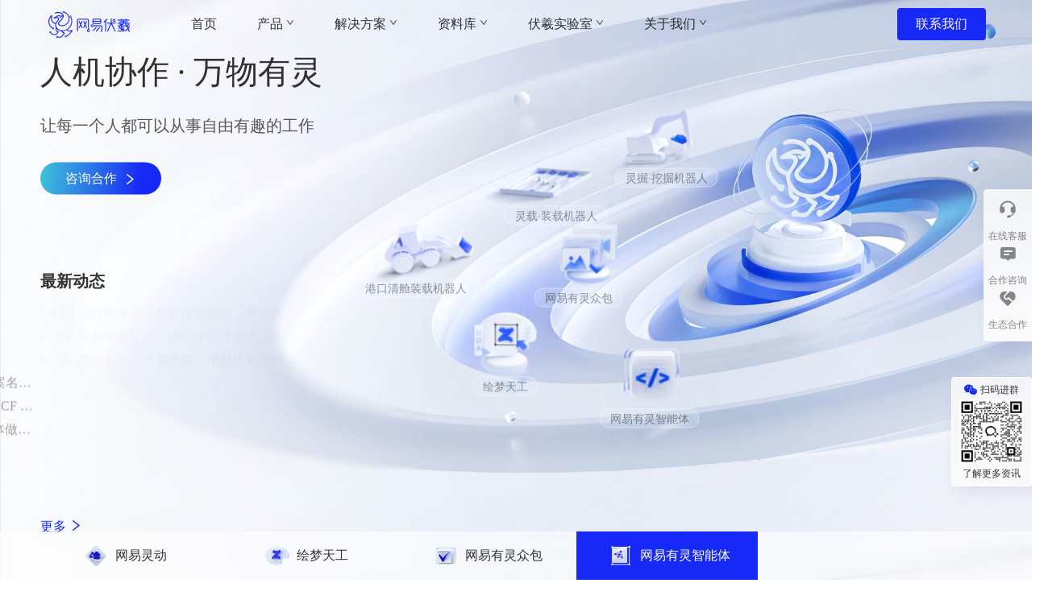

--- FILE ---
content_type: text/html; charset=utf-8
request_url: https://fuxi.163.com/?ref=www.link4ai.com
body_size: 32972
content:
<!DOCTYPE html><html lang="en"><head><meta name="viewport" content="width=device-width"/><meta charSet="utf-8"/><link rel="icon" type="image/svg+xml" href="/_next/static/media/favicon.f2eb8b4c.ico"/><link href="//static.fuxi.netease.com" rel="dns-prefetch"/><link rel="canonical" href="https://fuxi.163.com/"/><title>网易伏羲-人机协作·万物有灵</title><meta name="keywords" content="网易伏羲,人工智能,游戏ai,ai人工智能,数字孪生,智能体,人工智能ai,数字孪生技术,人工智能应用,网易有灵众包,网易机器人,绘梦天工"/><meta name="description" content="网易伏羲采用以智能体为中心的AOP技术，通过定义清晰而标准化的任务，并在数字化平台上发布，从而打破传统时空限制，将其精准匹配给最合适的智能体——无论是人类还是AI，从而实现高效的人机协作，并进一步基于智能化算法达成公平价值分配的目标，全面释放AI时代社会生产力。"/><meta property="og:type" content="website"/><meta property="og:url" content="https://fuxi.163.com/?ref=www.link4ai.com"/><meta property="og:site_name" content="网易伏羲"/><meta property="og:title" content="网易伏羲-人机协作·万物有灵"/><meta property="og:description" content="网易伏羲采用以智能体为中心的AOP技术，通过定义清晰而标准化的任务，并在数字化平台上发布，从而打破传统时空限制，将其精准匹配给最合适的智能体——无论是人类还是AI，从而实现高效的人机协作，并进一步基于智能化算法达成公平价值分配的目标，全面释放AI时代社会生产力。"/><meta property="og:keywords" content="网易伏羲,人工智能,游戏ai,ai人工智能,数字孪生,智能体,人工智能ai,数字孪生技术,人工智能应用,网易有灵众包,网易机器人,绘梦天工"/><meta name="robots" content="index,follow"/><script src="https://nie.res.netease.com/comm/js/jquery(mixNIE).1.11.js"></script><meta name="google-site-verification" content="rd0UoW0QRCJX25YzvbugmUj7sDLVdA17SLeqIhE1iu4"/><meta name="msvalidate.01" content="B8043EA4CA2FF25CD8DCBD0A8C1F6624"/><meta name="360-site-verification" content="47ab5ce262194c6197a4e10c166eb035"/><meta name="sogou_site_verification" content="jkfxPmicqB"/><script>
                      const hm = document.createElement("script");
                      hm.src = "https://hm.baidu.com/hm.js?841a6330899b2cb0bf33c1f93da9ec49";
                      const s = document.getElementsByTagName("script")[0]; 
                      s.parentNode.insertBefore(hm, s);
                    </script><meta name="next-head-count" content="21"/><link rel="preload" href="/_next/static/css/73107e86011de8fa.css" as="style"/><link rel="stylesheet" href="/_next/static/css/73107e86011de8fa.css" data-n-g=""/><link rel="preload" href="/_next/static/css/6e6208ae65ee5dc7.css" as="style"/><link rel="stylesheet" href="/_next/static/css/6e6208ae65ee5dc7.css" data-n-p=""/><link rel="preload" href="/_next/static/css/faad2f49c8034c97.css" as="style"/><link rel="stylesheet" href="/_next/static/css/faad2f49c8034c97.css" data-n-p=""/><noscript data-n-css=""></noscript><script defer="" nomodule="" src="/_next/static/chunks/polyfills-5cd94c89d3acac5f.js"></script><script src="/_next/static/chunks/webpack-d57d5e7db04f56ec.js" defer=""></script><script src="/_next/static/chunks/framework-a4238fd52304273f.js" defer=""></script><script src="/_next/static/chunks/main-3e351b472b8bb920.js" defer=""></script><script src="/_next/static/chunks/pages/_app-7d0dcc856d0ff33b.js" defer=""></script><script src="/_next/static/chunks/7209-59af0fc63880b87a.js" defer=""></script><script src="/_next/static/chunks/3872-3b249820b219534e.js" defer=""></script><script src="/_next/static/chunks/2789-93f45e07dc7352c5.js" defer=""></script><script src="/_next/static/chunks/4612-6299594ba11a4381.js" defer=""></script><script src="/_next/static/chunks/7627-e2a952e5677e5a49.js" defer=""></script><script src="/_next/static/chunks/4694-a0ba80881bd12b59.js" defer=""></script><script src="/_next/static/chunks/6374-a46585762fd8844c.js" defer=""></script><script src="/_next/static/chunks/5570-96524cf1dcd18426.js" defer=""></script><script src="/_next/static/chunks/283-5390398d5d30de26.js" defer=""></script><script src="/_next/static/chunks/8374-02025354aa062d27.js" defer=""></script><script src="/_next/static/chunks/1412-3c15afc0f69154a3.js" defer=""></script><script src="/_next/static/chunks/7702-6ad00a372aac2613.js" defer=""></script><script src="/_next/static/chunks/8840-86ebf915f2289a61.js" defer=""></script><script src="/_next/static/chunks/6901-2e1768862c828534.js" defer=""></script><script src="/_next/static/chunks/2799-7127c794d42036cd.js" defer=""></script><script src="/_next/static/chunks/7203-5ce1a36d89346022.js" defer=""></script><script src="/_next/static/chunks/7522-75db07e020c67ac2.js" defer=""></script><script src="/_next/static/chunks/3524-34ffcd19e80df039.js" defer=""></script><script src="/_next/static/chunks/1727-13168d00e42eed5b.js" defer=""></script><script src="/_next/static/chunks/5655-c3b7364324b31e3b.js" defer=""></script><script src="/_next/static/chunks/pages/home-f57cf91570a3d427.js" defer=""></script><script src="/_next/static/hpOlfzjG1dLctrH1lruN7/_buildManifest.js" defer=""></script><script src="/_next/static/hpOlfzjG1dLctrH1lruN7/_ssgManifest.js" defer=""></script><script src="/_next/static/hpOlfzjG1dLctrH1lruN7/_middlewareManifest.js" defer=""></script><style>a:where(.css-xepvsj){color:#1677ff;text-decoration:none;background-color:transparent;outline:none;cursor:pointer;transition:color 0.3s;-webkit-text-decoration-skip:objects;}a:where(.css-xepvsj):hover{color:#69b1ff;}a:where(.css-xepvsj):active{color:#0958d9;}a:where(.css-xepvsj):active,a:where(.css-xepvsj):hover{text-decoration:none;outline:0;}a:where(.css-xepvsj):focus{text-decoration:none;outline:0;}a:where(.css-xepvsj)[disabled]{color:rgba(0,0,0,0.25);cursor:not-allowed;}:where(.css-xepvsj) a{color:#1677ff;text-decoration:none;background-color:transparent;outline:none;cursor:pointer;transition:color 0.3s;-webkit-text-decoration-skip:objects;}:where(.css-xepvsj) a:hover{color:#69b1ff;}:where(.css-xepvsj) a:active{color:#0958d9;}:where(.css-xepvsj) a:active,:where(.css-xepvsj) a:hover{text-decoration:none;outline:0;}:where(.css-xepvsj) a:focus{text-decoration:none;outline:0;}:where(.css-xepvsj) a[disabled]{color:rgba(0,0,0,0.25);cursor:not-allowed;}:where(.css-xepvsj).anticon{display:inline-flex;align-items:center;color:inherit;font-style:normal;line-height:0;text-align:center;text-transform:none;vertical-align:-0.125em;text-rendering:optimizeLegibility;-webkit-font-smoothing:antialiased;-moz-osx-font-smoothing:grayscale;}:where(.css-xepvsj).anticon >*{line-height:1;}:where(.css-xepvsj).anticon svg{display:inline-block;}:where(.css-xepvsj).anticon .anticon .anticon-icon{display:block;}:where(.css-xepvsj)[class^="ant-tabs"],:where(.css-xepvsj)[class*=" ant-tabs"]{font-family:-apple-system,BlinkMacSystemFont,'Segoe UI',Roboto,'Helvetica Neue',Arial,'Noto Sans',sans-serif,'Apple Color Emoji','Segoe UI Emoji','Segoe UI Symbol','Noto Color Emoji';font-size:14px;box-sizing:border-box;}:where(.css-xepvsj)[class^="ant-tabs"]::before,:where(.css-xepvsj)[class*=" ant-tabs"]::before,:where(.css-xepvsj)[class^="ant-tabs"]::after,:where(.css-xepvsj)[class*=" ant-tabs"]::after{box-sizing:border-box;}:where(.css-xepvsj)[class^="ant-tabs"] [class^="ant-tabs"],:where(.css-xepvsj)[class*=" ant-tabs"] [class^="ant-tabs"],:where(.css-xepvsj)[class^="ant-tabs"] [class*=" ant-tabs"],:where(.css-xepvsj)[class*=" ant-tabs"] [class*=" ant-tabs"]{box-sizing:border-box;}:where(.css-xepvsj)[class^="ant-tabs"] [class^="ant-tabs"]::before,:where(.css-xepvsj)[class*=" ant-tabs"] [class^="ant-tabs"]::before,:where(.css-xepvsj)[class^="ant-tabs"] [class*=" ant-tabs"]::before,:where(.css-xepvsj)[class*=" ant-tabs"] [class*=" ant-tabs"]::before,:where(.css-xepvsj)[class^="ant-tabs"] [class^="ant-tabs"]::after,:where(.css-xepvsj)[class*=" ant-tabs"] [class^="ant-tabs"]::after,:where(.css-xepvsj)[class^="ant-tabs"] [class*=" ant-tabs"]::after,:where(.css-xepvsj)[class*=" ant-tabs"] [class*=" ant-tabs"]::after{box-sizing:border-box;}:where(.css-xepvsj).ant-tabs-small >.ant-tabs-nav .ant-tabs-tab{padding:8px 0;font-size:14px;}:where(.css-xepvsj).ant-tabs-large >.ant-tabs-nav .ant-tabs-tab{padding:16px 0;font-size:16px;line-height:1.5;}:where(.css-xepvsj).ant-tabs-card.ant-tabs-small >.ant-tabs-nav .ant-tabs-tab{padding:4px 8px;}:where(.css-xepvsj).ant-tabs-card.ant-tabs-small >.ant-tabs-nav .ant-tabs-nav-add{min-width:32px;min-height:32px;}:where(.css-xepvsj).ant-tabs-card.ant-tabs-small.ant-tabs-bottom >.ant-tabs-nav .ant-tabs-tab{border-radius:0 0 6px 6px;}:where(.css-xepvsj).ant-tabs-card.ant-tabs-small.ant-tabs-top >.ant-tabs-nav .ant-tabs-tab{border-radius:6px 6px 0 0;}:where(.css-xepvsj).ant-tabs-card.ant-tabs-small.ant-tabs-right >.ant-tabs-nav .ant-tabs-tab{border-radius:0 6px 6px 0;}:where(.css-xepvsj).ant-tabs-card.ant-tabs-small.ant-tabs-left >.ant-tabs-nav .ant-tabs-tab{border-radius:6px 0 0 6px;}:where(.css-xepvsj).ant-tabs-card.ant-tabs-large >.ant-tabs-nav .ant-tabs-tab{padding:11px 16px;}:where(.css-xepvsj).ant-tabs-card.ant-tabs-large >.ant-tabs-nav .ant-tabs-nav-add{min-width:48px;min-height:48px;}:where(.css-xepvsj).ant-tabs-rtl{direction:rtl;}:where(.css-xepvsj).ant-tabs-rtl .ant-tabs-nav .ant-tabs-tab{margin:0 0 0 32px;}:where(.css-xepvsj).ant-tabs-rtl .ant-tabs-nav .ant-tabs-tab .ant-tabs-tab:last-of-type{margin-left:0;}:where(.css-xepvsj).ant-tabs-rtl .ant-tabs-nav .ant-tabs-tab .anticon{margin-right:0;margin-left:12px;}:where(.css-xepvsj).ant-tabs-rtl .ant-tabs-nav .ant-tabs-tab .ant-tabs-tab-remove{margin-right:8px;margin-left:-4px;}:where(.css-xepvsj).ant-tabs-rtl .ant-tabs-nav .ant-tabs-tab .ant-tabs-tab-remove .anticon{margin:0;}:where(.css-xepvsj).ant-tabs-rtl.ant-tabs-left >.ant-tabs-nav{order:1;}:where(.css-xepvsj).ant-tabs-rtl.ant-tabs-left >.ant-tabs-content-holder{order:0;}:where(.css-xepvsj).ant-tabs-rtl.ant-tabs-right >.ant-tabs-nav{order:0;}:where(.css-xepvsj).ant-tabs-rtl.ant-tabs-right >.ant-tabs-content-holder{order:1;}:where(.css-xepvsj).ant-tabs-rtl.ant-tabs-card.ant-tabs-top >.ant-tabs-nav .ant-tabs-tab+.ant-tabs-tab,:where(.css-xepvsj).ant-tabs-rtl.ant-tabs-card.ant-tabs-bottom >.ant-tabs-nav .ant-tabs-tab+.ant-tabs-tab,:where(.css-xepvsj).ant-tabs-rtl.ant-tabs-card.ant-tabs-top >div>.ant-tabs-nav .ant-tabs-tab+.ant-tabs-tab,:where(.css-xepvsj).ant-tabs-rtl.ant-tabs-card.ant-tabs-bottom >div>.ant-tabs-nav .ant-tabs-tab+.ant-tabs-tab{margin-right:2px;margin-left:0;}:where(.css-xepvsj).ant-tabs-dropdown-rtl{direction:rtl;}:where(.css-xepvsj).ant-tabs-menu-item .ant-tabs-dropdown-rtl{text-align:right;}:where(.css-xepvsj).ant-tabs-top,:where(.css-xepvsj).ant-tabs-bottom{flex-direction:column;}:where(.css-xepvsj).ant-tabs-top >.ant-tabs-nav,:where(.css-xepvsj).ant-tabs-bottom >.ant-tabs-nav,:where(.css-xepvsj).ant-tabs-top >div>.ant-tabs-nav,:where(.css-xepvsj).ant-tabs-bottom >div>.ant-tabs-nav{margin:0 0 16px 0;}:where(.css-xepvsj).ant-tabs-top >.ant-tabs-nav::before,:where(.css-xepvsj).ant-tabs-bottom >.ant-tabs-nav::before,:where(.css-xepvsj).ant-tabs-top >div>.ant-tabs-nav::before,:where(.css-xepvsj).ant-tabs-bottom >div>.ant-tabs-nav::before{position:absolute;right:0;left:0;border-bottom:1px solid #f0f0f0;content:'';}:where(.css-xepvsj).ant-tabs-top >.ant-tabs-nav .ant-tabs-ink-bar,:where(.css-xepvsj).ant-tabs-bottom >.ant-tabs-nav .ant-tabs-ink-bar,:where(.css-xepvsj).ant-tabs-top >div>.ant-tabs-nav .ant-tabs-ink-bar,:where(.css-xepvsj).ant-tabs-bottom >div>.ant-tabs-nav .ant-tabs-ink-bar{height:2px;}:where(.css-xepvsj).ant-tabs-top >.ant-tabs-nav .ant-tabs-ink-bar-animated,:where(.css-xepvsj).ant-tabs-bottom >.ant-tabs-nav .ant-tabs-ink-bar-animated,:where(.css-xepvsj).ant-tabs-top >div>.ant-tabs-nav .ant-tabs-ink-bar-animated,:where(.css-xepvsj).ant-tabs-bottom >div>.ant-tabs-nav .ant-tabs-ink-bar-animated{transition:width 0.3s,left 0.3s,right 0.3s;}:where(.css-xepvsj).ant-tabs-top >.ant-tabs-nav .ant-tabs-nav-wrap::before,:where(.css-xepvsj).ant-tabs-bottom >.ant-tabs-nav .ant-tabs-nav-wrap::before,:where(.css-xepvsj).ant-tabs-top >div>.ant-tabs-nav .ant-tabs-nav-wrap::before,:where(.css-xepvsj).ant-tabs-bottom >div>.ant-tabs-nav .ant-tabs-nav-wrap::before,:where(.css-xepvsj).ant-tabs-top >.ant-tabs-nav .ant-tabs-nav-wrap::after,:where(.css-xepvsj).ant-tabs-bottom >.ant-tabs-nav .ant-tabs-nav-wrap::after,:where(.css-xepvsj).ant-tabs-top >div>.ant-tabs-nav .ant-tabs-nav-wrap::after,:where(.css-xepvsj).ant-tabs-bottom >div>.ant-tabs-nav .ant-tabs-nav-wrap::after{top:0;bottom:0;width:32px;}:where(.css-xepvsj).ant-tabs-top >.ant-tabs-nav .ant-tabs-nav-wrap::before,:where(.css-xepvsj).ant-tabs-bottom >.ant-tabs-nav .ant-tabs-nav-wrap::before,:where(.css-xepvsj).ant-tabs-top >div>.ant-tabs-nav .ant-tabs-nav-wrap::before,:where(.css-xepvsj).ant-tabs-bottom >div>.ant-tabs-nav .ant-tabs-nav-wrap::before{left:0;box-shadow:inset 10px 0 8px -8px rgba(0, 0, 0, 0.08);}:where(.css-xepvsj).ant-tabs-top >.ant-tabs-nav .ant-tabs-nav-wrap::after,:where(.css-xepvsj).ant-tabs-bottom >.ant-tabs-nav .ant-tabs-nav-wrap::after,:where(.css-xepvsj).ant-tabs-top >div>.ant-tabs-nav .ant-tabs-nav-wrap::after,:where(.css-xepvsj).ant-tabs-bottom >div>.ant-tabs-nav .ant-tabs-nav-wrap::after{right:0;box-shadow:inset -10px 0 8px -8px rgba(0, 0, 0, 0.08);}:where(.css-xepvsj).ant-tabs-top >.ant-tabs-nav .ant-tabs-nav-wrap.ant-tabs-nav-wrap-ping-left::before,:where(.css-xepvsj).ant-tabs-bottom >.ant-tabs-nav .ant-tabs-nav-wrap.ant-tabs-nav-wrap-ping-left::before,:where(.css-xepvsj).ant-tabs-top >div>.ant-tabs-nav .ant-tabs-nav-wrap.ant-tabs-nav-wrap-ping-left::before,:where(.css-xepvsj).ant-tabs-bottom >div>.ant-tabs-nav .ant-tabs-nav-wrap.ant-tabs-nav-wrap-ping-left::before{opacity:1;}:where(.css-xepvsj).ant-tabs-top >.ant-tabs-nav .ant-tabs-nav-wrap.ant-tabs-nav-wrap-ping-right::after,:where(.css-xepvsj).ant-tabs-bottom >.ant-tabs-nav .ant-tabs-nav-wrap.ant-tabs-nav-wrap-ping-right::after,:where(.css-xepvsj).ant-tabs-top >div>.ant-tabs-nav .ant-tabs-nav-wrap.ant-tabs-nav-wrap-ping-right::after,:where(.css-xepvsj).ant-tabs-bottom >div>.ant-tabs-nav .ant-tabs-nav-wrap.ant-tabs-nav-wrap-ping-right::after{opacity:1;}:where(.css-xepvsj).ant-tabs-top >.ant-tabs-nav::before,:where(.css-xepvsj).ant-tabs-top >div>.ant-tabs-nav::before{bottom:0;}:where(.css-xepvsj).ant-tabs-top >.ant-tabs-nav .ant-tabs-ink-bar,:where(.css-xepvsj).ant-tabs-top >div>.ant-tabs-nav .ant-tabs-ink-bar{bottom:0;}:where(.css-xepvsj).ant-tabs-bottom >.ant-tabs-nav,:where(.css-xepvsj).ant-tabs-bottom >div>.ant-tabs-nav{order:1;margin-top:16px;margin-bottom:0;}:where(.css-xepvsj).ant-tabs-bottom >.ant-tabs-nav::before,:where(.css-xepvsj).ant-tabs-bottom >div>.ant-tabs-nav::before{top:0;}:where(.css-xepvsj).ant-tabs-bottom >.ant-tabs-nav .ant-tabs-ink-bar,:where(.css-xepvsj).ant-tabs-bottom >div>.ant-tabs-nav .ant-tabs-ink-bar{top:0;}:where(.css-xepvsj).ant-tabs-bottom >.ant-tabs-content-holder,:where(.css-xepvsj).ant-tabs-bottom >div>.ant-tabs-content-holder{order:0;}:where(.css-xepvsj).ant-tabs-left >.ant-tabs-nav,:where(.css-xepvsj).ant-tabs-right >.ant-tabs-nav,:where(.css-xepvsj).ant-tabs-left >div>.ant-tabs-nav,:where(.css-xepvsj).ant-tabs-right >div>.ant-tabs-nav{flex-direction:column;min-width:40px;}:where(.css-xepvsj).ant-tabs-left >.ant-tabs-nav .ant-tabs-tab,:where(.css-xepvsj).ant-tabs-right >.ant-tabs-nav .ant-tabs-tab,:where(.css-xepvsj).ant-tabs-left >div>.ant-tabs-nav .ant-tabs-tab,:where(.css-xepvsj).ant-tabs-right >div>.ant-tabs-nav .ant-tabs-tab{padding:8px 24px;text-align:center;}:where(.css-xepvsj).ant-tabs-left >.ant-tabs-nav .ant-tabs-tab+.ant-tabs-tab,:where(.css-xepvsj).ant-tabs-right >.ant-tabs-nav .ant-tabs-tab+.ant-tabs-tab,:where(.css-xepvsj).ant-tabs-left >div>.ant-tabs-nav .ant-tabs-tab+.ant-tabs-tab,:where(.css-xepvsj).ant-tabs-right >div>.ant-tabs-nav .ant-tabs-tab+.ant-tabs-tab{margin:16px 0 0 0;}:where(.css-xepvsj).ant-tabs-left >.ant-tabs-nav .ant-tabs-nav-wrap,:where(.css-xepvsj).ant-tabs-right >.ant-tabs-nav .ant-tabs-nav-wrap,:where(.css-xepvsj).ant-tabs-left >div>.ant-tabs-nav .ant-tabs-nav-wrap,:where(.css-xepvsj).ant-tabs-right >div>.ant-tabs-nav .ant-tabs-nav-wrap{flex-direction:column;}:where(.css-xepvsj).ant-tabs-left >.ant-tabs-nav .ant-tabs-nav-wrap::before,:where(.css-xepvsj).ant-tabs-right >.ant-tabs-nav .ant-tabs-nav-wrap::before,:where(.css-xepvsj).ant-tabs-left >div>.ant-tabs-nav .ant-tabs-nav-wrap::before,:where(.css-xepvsj).ant-tabs-right >div>.ant-tabs-nav .ant-tabs-nav-wrap::before,:where(.css-xepvsj).ant-tabs-left >.ant-tabs-nav .ant-tabs-nav-wrap::after,:where(.css-xepvsj).ant-tabs-right >.ant-tabs-nav .ant-tabs-nav-wrap::after,:where(.css-xepvsj).ant-tabs-left >div>.ant-tabs-nav .ant-tabs-nav-wrap::after,:where(.css-xepvsj).ant-tabs-right >div>.ant-tabs-nav .ant-tabs-nav-wrap::after{right:0;left:0;height:32px;}:where(.css-xepvsj).ant-tabs-left >.ant-tabs-nav .ant-tabs-nav-wrap::before,:where(.css-xepvsj).ant-tabs-right >.ant-tabs-nav .ant-tabs-nav-wrap::before,:where(.css-xepvsj).ant-tabs-left >div>.ant-tabs-nav .ant-tabs-nav-wrap::before,:where(.css-xepvsj).ant-tabs-right >div>.ant-tabs-nav .ant-tabs-nav-wrap::before{top:0;box-shadow:inset 0 10px 8px -8px rgba(0, 0, 0, 0.08);}:where(.css-xepvsj).ant-tabs-left >.ant-tabs-nav .ant-tabs-nav-wrap::after,:where(.css-xepvsj).ant-tabs-right >.ant-tabs-nav .ant-tabs-nav-wrap::after,:where(.css-xepvsj).ant-tabs-left >div>.ant-tabs-nav .ant-tabs-nav-wrap::after,:where(.css-xepvsj).ant-tabs-right >div>.ant-tabs-nav .ant-tabs-nav-wrap::after{bottom:0;box-shadow:inset 0 -10px 8px -8px rgba(0, 0, 0, 0.08);}:where(.css-xepvsj).ant-tabs-left >.ant-tabs-nav .ant-tabs-nav-wrap.ant-tabs-nav-wrap-ping-top::before,:where(.css-xepvsj).ant-tabs-right >.ant-tabs-nav .ant-tabs-nav-wrap.ant-tabs-nav-wrap-ping-top::before,:where(.css-xepvsj).ant-tabs-left >div>.ant-tabs-nav .ant-tabs-nav-wrap.ant-tabs-nav-wrap-ping-top::before,:where(.css-xepvsj).ant-tabs-right >div>.ant-tabs-nav .ant-tabs-nav-wrap.ant-tabs-nav-wrap-ping-top::before{opacity:1;}:where(.css-xepvsj).ant-tabs-left >.ant-tabs-nav .ant-tabs-nav-wrap.ant-tabs-nav-wrap-ping-bottom::after,:where(.css-xepvsj).ant-tabs-right >.ant-tabs-nav .ant-tabs-nav-wrap.ant-tabs-nav-wrap-ping-bottom::after,:where(.css-xepvsj).ant-tabs-left >div>.ant-tabs-nav .ant-tabs-nav-wrap.ant-tabs-nav-wrap-ping-bottom::after,:where(.css-xepvsj).ant-tabs-right >div>.ant-tabs-nav .ant-tabs-nav-wrap.ant-tabs-nav-wrap-ping-bottom::after{opacity:1;}:where(.css-xepvsj).ant-tabs-left >.ant-tabs-nav .ant-tabs-ink-bar,:where(.css-xepvsj).ant-tabs-right >.ant-tabs-nav .ant-tabs-ink-bar,:where(.css-xepvsj).ant-tabs-left >div>.ant-tabs-nav .ant-tabs-ink-bar,:where(.css-xepvsj).ant-tabs-right >div>.ant-tabs-nav .ant-tabs-ink-bar{width:2px;}:where(.css-xepvsj).ant-tabs-left >.ant-tabs-nav .ant-tabs-ink-bar-animated,:where(.css-xepvsj).ant-tabs-right >.ant-tabs-nav .ant-tabs-ink-bar-animated,:where(.css-xepvsj).ant-tabs-left >div>.ant-tabs-nav .ant-tabs-ink-bar-animated,:where(.css-xepvsj).ant-tabs-right >div>.ant-tabs-nav .ant-tabs-ink-bar-animated{transition:height 0.3s,top 0.3s;}:where(.css-xepvsj).ant-tabs-left >.ant-tabs-nav .ant-tabs-nav-list,:where(.css-xepvsj).ant-tabs-right >.ant-tabs-nav .ant-tabs-nav-list,:where(.css-xepvsj).ant-tabs-left >div>.ant-tabs-nav .ant-tabs-nav-list,:where(.css-xepvsj).ant-tabs-right >div>.ant-tabs-nav .ant-tabs-nav-list,:where(.css-xepvsj).ant-tabs-left >.ant-tabs-nav .ant-tabs-nav-operations,:where(.css-xepvsj).ant-tabs-right >.ant-tabs-nav .ant-tabs-nav-operations,:where(.css-xepvsj).ant-tabs-left >div>.ant-tabs-nav .ant-tabs-nav-operations,:where(.css-xepvsj).ant-tabs-right >div>.ant-tabs-nav .ant-tabs-nav-operations{flex:1 0 auto;flex-direction:column;}:where(.css-xepvsj).ant-tabs-left >.ant-tabs-nav .ant-tabs-ink-bar,:where(.css-xepvsj).ant-tabs-left >div>.ant-tabs-nav .ant-tabs-ink-bar{right:0;}:where(.css-xepvsj).ant-tabs-left >.ant-tabs-content-holder,:where(.css-xepvsj).ant-tabs-left >div>.ant-tabs-content-holder{margin-left:-1px;border-left:1px solid #d9d9d9;}:where(.css-xepvsj).ant-tabs-left >.ant-tabs-content-holder >.ant-tabs-content>.ant-tabs-tabpane,:where(.css-xepvsj).ant-tabs-left >div>.ant-tabs-content-holder >.ant-tabs-content>.ant-tabs-tabpane{padding-left:24px;}:where(.css-xepvsj).ant-tabs-right >.ant-tabs-nav,:where(.css-xepvsj).ant-tabs-right >div>.ant-tabs-nav{order:1;}:where(.css-xepvsj).ant-tabs-right >.ant-tabs-nav .ant-tabs-ink-bar,:where(.css-xepvsj).ant-tabs-right >div>.ant-tabs-nav .ant-tabs-ink-bar{left:0;}:where(.css-xepvsj).ant-tabs-right >.ant-tabs-content-holder,:where(.css-xepvsj).ant-tabs-right >div>.ant-tabs-content-holder{order:0;margin-right:-1px;border-right:1px solid #d9d9d9;}:where(.css-xepvsj).ant-tabs-right >.ant-tabs-content-holder >.ant-tabs-content>.ant-tabs-tabpane,:where(.css-xepvsj).ant-tabs-right >div>.ant-tabs-content-holder >.ant-tabs-content>.ant-tabs-tabpane{padding-right:24px;}:where(.css-xepvsj).ant-tabs-dropdown{box-sizing:border-box;margin:0;padding:0;color:rgba(0,0,0,0.88);font-size:14px;line-height:1.5714285714285714;list-style:none;font-family:-apple-system,BlinkMacSystemFont,'Segoe UI',Roboto,'Helvetica Neue',Arial,'Noto Sans',sans-serif,'Apple Color Emoji','Segoe UI Emoji','Segoe UI Symbol','Noto Color Emoji';position:absolute;top:-9999px;left:-9999px;z-index:1050;display:block;}:where(.css-xepvsj).ant-tabs-dropdown-hidden{display:none;}:where(.css-xepvsj).ant-tabs-dropdown .ant-tabs-dropdown-menu{max-height:200px;margin:0;padding:4px 0;overflow-x:hidden;overflow-y:auto;text-align:left;list-style-type:none;background-color:#ffffff;background-clip:padding-box;border-radius:8px;outline:none;box-shadow:0 6px 16px 0 rgba(0, 0, 0, 0.08),0 3px 6px -4px rgba(0, 0, 0, 0.12),0 9px 28px 8px rgba(0, 0, 0, 0.05);}:where(.css-xepvsj).ant-tabs-dropdown .ant-tabs-dropdown-menu-item{overflow:hidden;white-space:nowrap;text-overflow:ellipsis;display:flex;align-items:center;min-width:120px;margin:0;padding:4px 12px;color:rgba(0,0,0,0.88);font-weight:normal;font-size:14px;line-height:1.5714285714285714;cursor:pointer;transition:all 0.3s;}:where(.css-xepvsj).ant-tabs-dropdown .ant-tabs-dropdown-menu-item >span{flex:1;white-space:nowrap;}:where(.css-xepvsj).ant-tabs-dropdown .ant-tabs-dropdown-menu-item-remove{flex:none;margin-left:12px;color:rgba(0,0,0,0.45);font-size:12px;background:transparent;border:0;cursor:pointer;}:where(.css-xepvsj).ant-tabs-dropdown .ant-tabs-dropdown-menu-item-remove:hover{color:#4096ff;}:where(.css-xepvsj).ant-tabs-dropdown .ant-tabs-dropdown-menu-item:hover{background:rgba(0,0,0,0.04);}:where(.css-xepvsj).ant-tabs-dropdown .ant-tabs-dropdown-menu-item-disabled,:where(.css-xepvsj).ant-tabs-dropdown .ant-tabs-dropdown-menu-item-disabled:hover{color:rgba(0,0,0,0.25);background:transparent;cursor:not-allowed;}:where(.css-xepvsj).ant-tabs-card >.ant-tabs-nav .ant-tabs-tab,:where(.css-xepvsj).ant-tabs-card >div>.ant-tabs-nav .ant-tabs-tab{margin:0;padding:8px 16px;background:rgba(0,0,0,0.02);border:1px solid #f0f0f0;transition:all 0.3s cubic-bezier(0.645, 0.045, 0.355, 1);}:where(.css-xepvsj).ant-tabs-card >.ant-tabs-nav .ant-tabs-tab-active,:where(.css-xepvsj).ant-tabs-card >div>.ant-tabs-nav .ant-tabs-tab-active{color:#1677ff;background:#ffffff;}:where(.css-xepvsj).ant-tabs-card >.ant-tabs-nav .ant-tabs-tab-focus:has(.ant-tabs-tab-btn:focus-visible),:where(.css-xepvsj).ant-tabs-card >div>.ant-tabs-nav .ant-tabs-tab-focus:has(.ant-tabs-tab-btn:focus-visible){outline:3px solid #91caff;outline-offset:-3px;transition:outline-offset 0s,outline 0s;}:where(.css-xepvsj).ant-tabs-card >.ant-tabs-nav .ant-tabs-tab.ant-tabs-tab-focus .ant-tabs-tab-btn:focus-visible,:where(.css-xepvsj).ant-tabs-card >div>.ant-tabs-nav .ant-tabs-tab.ant-tabs-tab-focus .ant-tabs-tab-btn:focus-visible{outline:none;}:where(.css-xepvsj).ant-tabs-card >.ant-tabs-nav .ant-tabs-ink-bar,:where(.css-xepvsj).ant-tabs-card >div>.ant-tabs-nav .ant-tabs-ink-bar{visibility:hidden;}:where(.css-xepvsj).ant-tabs-card.ant-tabs-top >.ant-tabs-nav .ant-tabs-tab+.ant-tabs-tab,:where(.css-xepvsj).ant-tabs-card.ant-tabs-bottom >.ant-tabs-nav .ant-tabs-tab+.ant-tabs-tab,:where(.css-xepvsj).ant-tabs-card.ant-tabs-top >div>.ant-tabs-nav .ant-tabs-tab+.ant-tabs-tab,:where(.css-xepvsj).ant-tabs-card.ant-tabs-bottom >div>.ant-tabs-nav .ant-tabs-tab+.ant-tabs-tab{margin-left:2px;}:where(.css-xepvsj).ant-tabs-card.ant-tabs-top >.ant-tabs-nav .ant-tabs-tab,:where(.css-xepvsj).ant-tabs-card.ant-tabs-top >div>.ant-tabs-nav .ant-tabs-tab{border-radius:8px 8px 0 0;}:where(.css-xepvsj).ant-tabs-card.ant-tabs-top >.ant-tabs-nav .ant-tabs-tab-active,:where(.css-xepvsj).ant-tabs-card.ant-tabs-top >div>.ant-tabs-nav .ant-tabs-tab-active{border-bottom-color:#ffffff;}:where(.css-xepvsj).ant-tabs-card.ant-tabs-bottom >.ant-tabs-nav .ant-tabs-tab,:where(.css-xepvsj).ant-tabs-card.ant-tabs-bottom >div>.ant-tabs-nav .ant-tabs-tab{border-radius:0 0 8px 8px;}:where(.css-xepvsj).ant-tabs-card.ant-tabs-bottom >.ant-tabs-nav .ant-tabs-tab-active,:where(.css-xepvsj).ant-tabs-card.ant-tabs-bottom >div>.ant-tabs-nav .ant-tabs-tab-active{border-top-color:#ffffff;}:where(.css-xepvsj).ant-tabs-card.ant-tabs-left >.ant-tabs-nav .ant-tabs-tab+.ant-tabs-tab,:where(.css-xepvsj).ant-tabs-card.ant-tabs-right >.ant-tabs-nav .ant-tabs-tab+.ant-tabs-tab,:where(.css-xepvsj).ant-tabs-card.ant-tabs-left >div>.ant-tabs-nav .ant-tabs-tab+.ant-tabs-tab,:where(.css-xepvsj).ant-tabs-card.ant-tabs-right >div>.ant-tabs-nav .ant-tabs-tab+.ant-tabs-tab{margin-top:2px;}:where(.css-xepvsj).ant-tabs-card.ant-tabs-left >.ant-tabs-nav .ant-tabs-tab,:where(.css-xepvsj).ant-tabs-card.ant-tabs-left >div>.ant-tabs-nav .ant-tabs-tab{border-radius:8px 0 0 8px;}:where(.css-xepvsj).ant-tabs-card.ant-tabs-left >.ant-tabs-nav .ant-tabs-tab-active,:where(.css-xepvsj).ant-tabs-card.ant-tabs-left >div>.ant-tabs-nav .ant-tabs-tab-active{border-right-color:#ffffff;}:where(.css-xepvsj).ant-tabs-card.ant-tabs-right >.ant-tabs-nav .ant-tabs-tab,:where(.css-xepvsj).ant-tabs-card.ant-tabs-right >div>.ant-tabs-nav .ant-tabs-tab{border-radius:0 8px 8px 0;}:where(.css-xepvsj).ant-tabs-card.ant-tabs-right >.ant-tabs-nav .ant-tabs-tab-active,:where(.css-xepvsj).ant-tabs-card.ant-tabs-right >div>.ant-tabs-nav .ant-tabs-tab-active{border-left-color:#ffffff;}:where(.css-xepvsj).ant-tabs{box-sizing:border-box;margin:0;padding:0;color:rgba(0,0,0,0.88);font-size:14px;line-height:1.5714285714285714;list-style:none;font-family:-apple-system,BlinkMacSystemFont,'Segoe UI',Roboto,'Helvetica Neue',Arial,'Noto Sans',sans-serif,'Apple Color Emoji','Segoe UI Emoji','Segoe UI Symbol','Noto Color Emoji';display:flex;}:where(.css-xepvsj).ant-tabs >.ant-tabs-nav,:where(.css-xepvsj).ant-tabs >div>.ant-tabs-nav{position:relative;display:flex;flex:none;align-items:center;}:where(.css-xepvsj).ant-tabs >.ant-tabs-nav .ant-tabs-nav-wrap,:where(.css-xepvsj).ant-tabs >div>.ant-tabs-nav .ant-tabs-nav-wrap{position:relative;display:flex;flex:auto;align-self:stretch;overflow:hidden;white-space:nowrap;transform:translate(0);}:where(.css-xepvsj).ant-tabs >.ant-tabs-nav .ant-tabs-nav-wrap::before,:where(.css-xepvsj).ant-tabs >div>.ant-tabs-nav .ant-tabs-nav-wrap::before,:where(.css-xepvsj).ant-tabs >.ant-tabs-nav .ant-tabs-nav-wrap::after,:where(.css-xepvsj).ant-tabs >div>.ant-tabs-nav .ant-tabs-nav-wrap::after{position:absolute;z-index:1;opacity:0;transition:opacity 0.3s;content:'';pointer-events:none;}:where(.css-xepvsj).ant-tabs >.ant-tabs-nav .ant-tabs-nav-list,:where(.css-xepvsj).ant-tabs >div>.ant-tabs-nav .ant-tabs-nav-list{position:relative;display:flex;transition:opacity 0.3s;}:where(.css-xepvsj).ant-tabs >.ant-tabs-nav .ant-tabs-nav-operations,:where(.css-xepvsj).ant-tabs >div>.ant-tabs-nav .ant-tabs-nav-operations{display:flex;align-self:stretch;}:where(.css-xepvsj).ant-tabs >.ant-tabs-nav .ant-tabs-nav-operations-hidden,:where(.css-xepvsj).ant-tabs >div>.ant-tabs-nav .ant-tabs-nav-operations-hidden{position:absolute;visibility:hidden;pointer-events:none;}:where(.css-xepvsj).ant-tabs >.ant-tabs-nav .ant-tabs-nav-more,:where(.css-xepvsj).ant-tabs >div>.ant-tabs-nav .ant-tabs-nav-more{position:relative;padding:8px 16px;background:transparent;border:0;color:rgba(0,0,0,0.88);}:where(.css-xepvsj).ant-tabs >.ant-tabs-nav .ant-tabs-nav-more::after,:where(.css-xepvsj).ant-tabs >div>.ant-tabs-nav .ant-tabs-nav-more::after{position:absolute;right:0;bottom:0;left:0;height:5px;transform:translateY(100%);content:'';}:where(.css-xepvsj).ant-tabs >.ant-tabs-nav .ant-tabs-nav-add,:where(.css-xepvsj).ant-tabs >div>.ant-tabs-nav .ant-tabs-nav-add{min-width:40px;min-height:40px;margin-left:2px;background:transparent;border:1px solid #f0f0f0;border-radius:8px 8px 0 0;outline:none;cursor:pointer;color:rgba(0,0,0,0.88);transition:all 0.3s cubic-bezier(0.645, 0.045, 0.355, 1);}:where(.css-xepvsj).ant-tabs >.ant-tabs-nav .ant-tabs-nav-add:hover,:where(.css-xepvsj).ant-tabs >div>.ant-tabs-nav .ant-tabs-nav-add:hover{color:#4096ff;}:where(.css-xepvsj).ant-tabs >.ant-tabs-nav .ant-tabs-nav-add:active,:where(.css-xepvsj).ant-tabs >div>.ant-tabs-nav .ant-tabs-nav-add:active,:where(.css-xepvsj).ant-tabs >.ant-tabs-nav .ant-tabs-nav-add:focus:not(:focus-visible),:where(.css-xepvsj).ant-tabs >div>.ant-tabs-nav .ant-tabs-nav-add:focus:not(:focus-visible){color:#0958d9;}:where(.css-xepvsj).ant-tabs >.ant-tabs-nav .ant-tabs-nav-add:focus-visible,:where(.css-xepvsj).ant-tabs >div>.ant-tabs-nav .ant-tabs-nav-add:focus-visible{outline:3px solid #91caff;outline-offset:-3px;transition:outline-offset 0s,outline 0s;}:where(.css-xepvsj).ant-tabs .ant-tabs-extra-content{flex:none;}:where(.css-xepvsj).ant-tabs .ant-tabs-ink-bar{position:absolute;background:#1677ff;pointer-events:none;}:where(.css-xepvsj).ant-tabs .ant-tabs-tab{position:relative;-webkit-touch-callout:none;-webkit-tap-highlight-color:transparent;display:inline-flex;align-items:center;padding:12px 0;font-size:14px;background:transparent;border:0;outline:none;cursor:pointer;color:rgba(0,0,0,0.88);}:where(.css-xepvsj).ant-tabs .ant-tabs-tab-btn:focus:not(:focus-visible),:where(.css-xepvsj).ant-tabs .ant-tabs-tab-remove:focus:not(:focus-visible),:where(.css-xepvsj).ant-tabs .ant-tabs-tab-btn:active,:where(.css-xepvsj).ant-tabs .ant-tabs-tab-remove:active{color:#0958d9;}:where(.css-xepvsj).ant-tabs .ant-tabs-tab-btn{outline:none;transition:all 0.3s;}:where(.css-xepvsj).ant-tabs .ant-tabs-tab-btn .ant-tabs-tab-icon:not(:last-child){margin-inline-end:12px;}:where(.css-xepvsj).ant-tabs .ant-tabs-tab-remove{flex:none;line-height:1;margin-right:-4px;margin-left:8px;color:rgba(0,0,0,0.45);font-size:12px;background:transparent;border:none;outline:none;cursor:pointer;transition:all 0.3s;}:where(.css-xepvsj).ant-tabs .ant-tabs-tab-remove:hover{color:rgba(0,0,0,0.88);}:where(.css-xepvsj).ant-tabs .ant-tabs-tab-remove:focus-visible{outline:3px solid #91caff;outline-offset:1px;transition:outline-offset 0s,outline 0s;}:where(.css-xepvsj).ant-tabs .ant-tabs-tab:hover{color:#4096ff;}:where(.css-xepvsj).ant-tabs .ant-tabs-tab.ant-tabs-tab-active .ant-tabs-tab-btn{color:#1677ff;text-shadow:0 0 0.25px currentcolor;}:where(.css-xepvsj).ant-tabs .ant-tabs-tab.ant-tabs-tab-focus .ant-tabs-tab-btn:focus-visible{outline:3px solid #91caff;outline-offset:1px;transition:outline-offset 0s,outline 0s;}:where(.css-xepvsj).ant-tabs .ant-tabs-tab.ant-tabs-tab-disabled{color:rgba(0,0,0,0.25);cursor:not-allowed;}:where(.css-xepvsj).ant-tabs .ant-tabs-tab.ant-tabs-tab-disabled .ant-tabs-tab-btn:focus,:where(.css-xepvsj).ant-tabs .ant-tabs-tab.ant-tabs-tab-disabled .ant-tabs-remove:focus,:where(.css-xepvsj).ant-tabs .ant-tabs-tab.ant-tabs-tab-disabled .ant-tabs-tab-btn:active,:where(.css-xepvsj).ant-tabs .ant-tabs-tab.ant-tabs-tab-disabled .ant-tabs-remove:active{color:rgba(0,0,0,0.25);}:where(.css-xepvsj).ant-tabs .ant-tabs-tab .ant-tabs-tab-remove .anticon{margin:0;vertical-align:middle;}:where(.css-xepvsj).ant-tabs .ant-tabs-tab .anticon:not(:last-child){margin-right:12px;}:where(.css-xepvsj).ant-tabs .ant-tabs-tab+.ant-tabs-tab{margin:0 0 0 32px;}:where(.css-xepvsj).ant-tabs .ant-tabs-content{position:relative;width:100%;}:where(.css-xepvsj).ant-tabs .ant-tabs-content-holder{flex:auto;min-width:0;min-height:0;}:where(.css-xepvsj).ant-tabs .ant-tabs-tabpane:focus-visible{outline:3px solid #91caff;outline-offset:1px;transition:outline-offset 0s,outline 0s;}:where(.css-xepvsj).ant-tabs .ant-tabs-tabpane-hidden{display:none;}:where(.css-xepvsj).ant-tabs-centered >.ant-tabs-nav .ant-tabs-nav-wrap:not([class*='.ant-tabs-nav-wrap-ping'])>.ant-tabs-nav-list,:where(.css-xepvsj).ant-tabs-centered >div>.ant-tabs-nav .ant-tabs-nav-wrap:not([class*='.ant-tabs-nav-wrap-ping'])>.ant-tabs-nav-list{margin:auto;}:where(.css-xepvsj).ant-tabs .ant-tabs-switch-appear,:where(.css-xepvsj).ant-tabs .ant-tabs-switch-enter{transition:none;}:where(.css-xepvsj).ant-tabs .ant-tabs-switch-appear-start,:where(.css-xepvsj).ant-tabs .ant-tabs-switch-enter-start{opacity:0;}:where(.css-xepvsj).ant-tabs .ant-tabs-switch-appear-active,:where(.css-xepvsj).ant-tabs .ant-tabs-switch-enter-active{opacity:1;transition:opacity 0.3s;}:where(.css-xepvsj).ant-tabs .ant-tabs-switch-leave{position:absolute;transition:none;inset:0;}:where(.css-xepvsj).ant-tabs .ant-tabs-switch-leave-start{opacity:1;}:where(.css-xepvsj).ant-tabs .ant-tabs-switch-leave-active{opacity:0;transition:opacity 0.3s;}:where(.css-xepvsj).ant-slide-up-enter,:where(.css-xepvsj).ant-slide-up-appear{animation-duration:0.2s;animation-fill-mode:both;animation-play-state:paused;}:where(.css-xepvsj).ant-slide-up-leave{animation-duration:0.2s;animation-fill-mode:both;animation-play-state:paused;}:where(.css-xepvsj).ant-slide-up-enter.ant-slide-up-enter-active,:where(.css-xepvsj).ant-slide-up-appear.ant-slide-up-appear-active{animation-name:css-xepvsj-antSlideUpIn;animation-play-state:running;}:where(.css-xepvsj).ant-slide-up-leave.ant-slide-up-leave-active{animation-name:css-xepvsj-antSlideUpOut;animation-play-state:running;pointer-events:none;}:where(.css-xepvsj).ant-slide-up-enter,:where(.css-xepvsj).ant-slide-up-appear{transform:scale(0);transform-origin:0% 0%;opacity:0;animation-timing-function:cubic-bezier(0.23, 1, 0.32, 1);}:where(.css-xepvsj).ant-slide-up-enter-prepare,:where(.css-xepvsj).ant-slide-up-appear-prepare{transform:scale(1);}:where(.css-xepvsj).ant-slide-up-leave{animation-timing-function:cubic-bezier(0.755, 0.05, 0.855, 0.06);}:where(.css-xepvsj).ant-slide-down-enter,:where(.css-xepvsj).ant-slide-down-appear{animation-duration:0.2s;animation-fill-mode:both;animation-play-state:paused;}:where(.css-xepvsj).ant-slide-down-leave{animation-duration:0.2s;animation-fill-mode:both;animation-play-state:paused;}:where(.css-xepvsj).ant-slide-down-enter.ant-slide-down-enter-active,:where(.css-xepvsj).ant-slide-down-appear.ant-slide-down-appear-active{animation-name:css-xepvsj-antSlideDownIn;animation-play-state:running;}:where(.css-xepvsj).ant-slide-down-leave.ant-slide-down-leave-active{animation-name:css-xepvsj-antSlideDownOut;animation-play-state:running;pointer-events:none;}:where(.css-xepvsj).ant-slide-down-enter,:where(.css-xepvsj).ant-slide-down-appear{transform:scale(0);transform-origin:0% 0%;opacity:0;animation-timing-function:cubic-bezier(0.23, 1, 0.32, 1);}:where(.css-xepvsj).ant-slide-down-enter-prepare,:where(.css-xepvsj).ant-slide-down-appear-prepare{transform:scale(1);}:where(.css-xepvsj).ant-slide-down-leave{animation-timing-function:cubic-bezier(0.755, 0.05, 0.855, 0.06);}@keyframes css-xepvsj-antSlideUpIn{0%{transform:scaleY(0.8);transform-origin:0% 0%;opacity:0;}100%{transform:scaleY(1);transform-origin:0% 0%;opacity:1;}}@keyframes css-xepvsj-antSlideUpOut{0%{transform:scaleY(1);transform-origin:0% 0%;opacity:1;}100%{transform:scaleY(0.8);transform-origin:0% 0%;opacity:0;}}@keyframes css-xepvsj-antSlideDownIn{0%{transform:scaleY(0.8);transform-origin:100% 100%;opacity:0;}100%{transform:scaleY(1);transform-origin:100% 100%;opacity:1;}}@keyframes css-xepvsj-antSlideDownOut{0%{transform:scaleY(1);transform-origin:100% 100%;opacity:1;}100%{transform:scaleY(0.8);transform-origin:100% 100%;opacity:0;}}:where(.css-xepvsj).ant-carousel{font-family:-apple-system,BlinkMacSystemFont,'Segoe UI',Roboto,'Helvetica Neue',Arial,'Noto Sans',sans-serif,'Apple Color Emoji','Segoe UI Emoji','Segoe UI Symbol','Noto Color Emoji';font-size:14px;box-sizing:border-box;}:where(.css-xepvsj).ant-carousel::before,:where(.css-xepvsj).ant-carousel::after{box-sizing:border-box;}:where(.css-xepvsj).ant-carousel [class^="ant-carousel"],:where(.css-xepvsj).ant-carousel [class*=" ant-carousel"]{box-sizing:border-box;}:where(.css-xepvsj).ant-carousel [class^="ant-carousel"]::before,:where(.css-xepvsj).ant-carousel [class*=" ant-carousel"]::before,:where(.css-xepvsj).ant-carousel [class^="ant-carousel"]::after,:where(.css-xepvsj).ant-carousel [class*=" ant-carousel"]::after{box-sizing:border-box;}:where(.css-xepvsj).ant-carousel{box-sizing:border-box;margin:0;padding:0;color:rgba(0,0,0,0.88);font-size:14px;line-height:1.5714285714285714;list-style:none;font-family:-apple-system,BlinkMacSystemFont,'Segoe UI',Roboto,'Helvetica Neue',Arial,'Noto Sans',sans-serif,'Apple Color Emoji','Segoe UI Emoji','Segoe UI Symbol','Noto Color Emoji';}:where(.css-xepvsj).ant-carousel .slick-slider{position:relative;display:block;box-sizing:border-box;touch-action:pan-y;-webkit-touch-callout:none;-webkit-tap-highlight-color:transparent;}:where(.css-xepvsj).ant-carousel .slick-slider .slick-track,:where(.css-xepvsj).ant-carousel .slick-slider .slick-list{transform:translate3d(0, 0, 0);touch-action:pan-y;}:where(.css-xepvsj).ant-carousel .slick-list{position:relative;display:block;margin:0;padding:0;overflow:hidden;}:where(.css-xepvsj).ant-carousel .slick-list:focus{outline:none;}:where(.css-xepvsj).ant-carousel .slick-list.dragging{cursor:pointer;}:where(.css-xepvsj).ant-carousel .slick-list .slick-slide{pointer-events:none;}:where(.css-xepvsj).ant-carousel .slick-list .slick-slide input.ant-radio-input,:where(.css-xepvsj).ant-carousel .slick-list .slick-slide input.ant-checkbox-input{visibility:hidden;}:where(.css-xepvsj).ant-carousel .slick-list .slick-slide.slick-active{pointer-events:auto;}:where(.css-xepvsj).ant-carousel .slick-list .slick-slide.slick-active input.ant-radio-input,:where(.css-xepvsj).ant-carousel .slick-list .slick-slide.slick-active input.ant-checkbox-input{visibility:visible;}:where(.css-xepvsj).ant-carousel .slick-list .slick-slide >div>div{vertical-align:bottom;}:where(.css-xepvsj).ant-carousel .slick-track{position:relative;top:0;inset-inline-start:0;display:block;}:where(.css-xepvsj).ant-carousel .slick-track::before,:where(.css-xepvsj).ant-carousel .slick-track::after{display:table;content:"";}:where(.css-xepvsj).ant-carousel .slick-track::after{clear:both;}:where(.css-xepvsj).ant-carousel .slick-slide{display:none;float:left;height:100%;min-height:1px;}:where(.css-xepvsj).ant-carousel .slick-slide img{display:block;}:where(.css-xepvsj).ant-carousel .slick-slide.dragging img{pointer-events:none;}:where(.css-xepvsj).ant-carousel .slick-initialized .slick-slide{display:block;}:where(.css-xepvsj).ant-carousel .slick-vertical .slick-slide{display:block;height:auto;}:where(.css-xepvsj).ant-carousel .slick-prev,:where(.css-xepvsj).ant-carousel .slick-next{position:absolute;top:50%;width:16px;height:16px;transform:translateY(-50%);color:#fff;opacity:0.4;background:transparent;padding:0;line-height:0;border:0;outline:none;cursor:pointer;z-index:1;transition:opacity 0.3s;}:where(.css-xepvsj).ant-carousel .slick-prev:hover,:where(.css-xepvsj).ant-carousel .slick-next:hover,:where(.css-xepvsj).ant-carousel .slick-prev:focus,:where(.css-xepvsj).ant-carousel .slick-next:focus{opacity:1;}:where(.css-xepvsj).ant-carousel .slick-prev.slick-disabled,:where(.css-xepvsj).ant-carousel .slick-next.slick-disabled{pointer-events:none;opacity:0;}:where(.css-xepvsj).ant-carousel .slick-prev::after,:where(.css-xepvsj).ant-carousel .slick-next::after{box-sizing:border-box;position:absolute;top:2.3431457505076203px;inset-inline-start:2.3431457505076203px;display:inline-block;width:11.31370849898476px;height:11.31370849898476px;border:0 solid currentcolor;border-inline-start-width:2px;border-block-start-width:2px;border-radius:1px;content:"";}:where(.css-xepvsj).ant-carousel .slick-prev{inset-inline-start:8px;}:where(.css-xepvsj).ant-carousel .slick-prev::after{transform:rotate(-45deg);}:where(.css-xepvsj).ant-carousel .slick-next{inset-inline-end:8px;}:where(.css-xepvsj).ant-carousel .slick-next::after{transform:rotate(135deg);}:where(.css-xepvsj).ant-carousel .slick-dots{position:absolute;inset-inline-end:0;bottom:0;inset-inline-start:0;z-index:15;display:flex!important;justify-content:center;padding-inline-start:0;margin:0;list-style:none;}:where(.css-xepvsj).ant-carousel .slick-dots-bottom{bottom:12px;}:where(.css-xepvsj).ant-carousel .slick-dots-top{top:12px;bottom:auto;}:where(.css-xepvsj).ant-carousel .slick-dots li{position:relative;display:inline-block;flex:0 1 auto;box-sizing:content-box;width:16px;height:3px;margin-inline:4px;padding:0;text-align:center;text-indent:-999px;vertical-align:top;transition:all 0.3s;border-radius:3px;overflow:hidden;}:where(.css-xepvsj).ant-carousel .slick-dots li::after{display:block;position:absolute;top:0;inset-inline-start:0;width:100%;height:3px;content:"";background:transparent;border-radius:3px;opacity:1;outline:none;cursor:pointer;overflow:hidden;transform:translate3d(-100%, 0, 0);}:where(.css-xepvsj).ant-carousel .slick-dots li button{position:relative;display:block;width:100%;height:3px;padding:0;color:transparent;font-size:0;background:#ffffff;border:0;border-radius:3px;outline:none;cursor:pointer;opacity:0.2;transition:all 0.3s;overflow:hidden;}:where(.css-xepvsj).ant-carousel .slick-dots li button:hover{opacity:0.75;}:where(.css-xepvsj).ant-carousel .slick-dots li button::after{position:absolute;inset:-4px;content:"";}:where(.css-xepvsj).ant-carousel .slick-dots li.slick-active{width:24px;position:relative;}:where(.css-xepvsj).ant-carousel .slick-dots li.slick-active:hover{opacity:1;}:where(.css-xepvsj).ant-carousel .slick-dots li.slick-active::after{background:#ffffff;transform:translate3d(0, 0, 0);transition:transform var(--dot-duration) ease-out;}:where(.css-xepvsj).ant-carousel-vertical .slick-prev,:where(.css-xepvsj).ant-carousel-vertical .slick-next{inset-inline-start:50%;margin-block-start:unset;transform:translateX(-50%);}:where(.css-xepvsj).ant-carousel-vertical .slick-prev{inset-block-start:8px;inset-inline-start:50%;}:where(.css-xepvsj).ant-carousel-vertical .slick-prev::after{transform:rotate(45deg);}:where(.css-xepvsj).ant-carousel-vertical .slick-next{inset-block-start:auto;inset-block-end:8px;}:where(.css-xepvsj).ant-carousel-vertical .slick-next::after{transform:rotate(-135deg);}:where(.css-xepvsj).ant-carousel-vertical .slick-dots{top:50%;bottom:auto;flex-direction:column;width:3px;height:auto;margin:0;transform:translateY(-50%);}:where(.css-xepvsj).ant-carousel-vertical .slick-dots-left{inset-inline-end:auto;inset-inline-start:12px;}:where(.css-xepvsj).ant-carousel-vertical .slick-dots-right{inset-inline-end:12px;inset-inline-start:auto;}:where(.css-xepvsj).ant-carousel-vertical .slick-dots li{width:3px;height:16px;margin:4px 0;vertical-align:baseline;}:where(.css-xepvsj).ant-carousel-vertical .slick-dots li button{width:3px;height:16px;}:where(.css-xepvsj).ant-carousel-vertical .slick-dots li::after{width:3px;height:0;}:where(.css-xepvsj).ant-carousel-vertical .slick-dots li.slick-active{width:3px;height:16px;}:where(.css-xepvsj).ant-carousel-vertical .slick-dots li.slick-active button{width:3px;height:16px;}:where(.css-xepvsj).ant-carousel-vertical .slick-dots li.slick-active::after{width:3px;height:16px;transition:height var(--dot-duration) ease-out;}:where(.css-xepvsj).ant-carousel-rtl{direction:rtl;}.ant-carousel-rtl:where(.css-xepvsj).ant-carousel-vertical .slick-dots{flex-direction:column;}:where(.css-xepvsj).ant-progress{font-family:-apple-system,BlinkMacSystemFont,'Segoe UI',Roboto,'Helvetica Neue',Arial,'Noto Sans',sans-serif,'Apple Color Emoji','Segoe UI Emoji','Segoe UI Symbol','Noto Color Emoji';font-size:14px;box-sizing:border-box;}:where(.css-xepvsj).ant-progress::before,:where(.css-xepvsj).ant-progress::after{box-sizing:border-box;}:where(.css-xepvsj).ant-progress [class^="ant-progress"],:where(.css-xepvsj).ant-progress [class*=" ant-progress"]{box-sizing:border-box;}:where(.css-xepvsj).ant-progress [class^="ant-progress"]::before,:where(.css-xepvsj).ant-progress [class*=" ant-progress"]::before,:where(.css-xepvsj).ant-progress [class^="ant-progress"]::after,:where(.css-xepvsj).ant-progress [class*=" ant-progress"]::after{box-sizing:border-box;}:where(.css-xepvsj).ant-progress{box-sizing:border-box;margin:0;padding:0;color:rgba(0,0,0,0.88);font-size:14px;line-height:1.5714285714285714;list-style:none;font-family:-apple-system,BlinkMacSystemFont,'Segoe UI',Roboto,'Helvetica Neue',Arial,'Noto Sans',sans-serif,'Apple Color Emoji','Segoe UI Emoji','Segoe UI Symbol','Noto Color Emoji';display:inline-block;}:where(.css-xepvsj).ant-progress-rtl{direction:rtl;}:where(.css-xepvsj).ant-progress-line{position:relative;width:100%;font-size:14px;}:where(.css-xepvsj).ant-progress .ant-progress-outer{display:inline-flex;align-items:center;width:100%;}:where(.css-xepvsj).ant-progress .ant-progress-inner{position:relative;display:inline-block;width:100%;flex:1;overflow:hidden;vertical-align:middle;background-color:rgba(0,0,0,0.06);border-radius:100px;}:where(.css-xepvsj).ant-progress .ant-progress-inner:not(.ant-progress-circle-gradient) .ant-progress-circle-path{stroke:#1677ff;}:where(.css-xepvsj).ant-progress .ant-progress-success-bg,:where(.css-xepvsj).ant-progress .ant-progress-bg{position:relative;background:#1677ff;border-radius:100px;transition:all 0.3s cubic-bezier(0.78, 0.14, 0.15, 0.86);}:where(.css-xepvsj).ant-progress .ant-progress-layout-bottom{display:flex;flex-direction:column;align-items:center;justify-content:center;}:where(.css-xepvsj).ant-progress .ant-progress-layout-bottom .ant-progress-text{width:max-content;margin-inline-start:0;margin-top:4px;}:where(.css-xepvsj).ant-progress .ant-progress-bg{overflow:hidden;}:where(.css-xepvsj).ant-progress .ant-progress-bg::after{content:"";background:inherit;background:var(--progress-line-stroke-color);height:100%;width:calc(1 / var(--progress-percent) * 100%);display:block;}:where(.css-xepvsj).ant-progress .ant-progress-bg.ant-progress-bg-inner{min-width:max-content;}:where(.css-xepvsj).ant-progress .ant-progress-bg.ant-progress-bg-inner::after{content:none;}:where(.css-xepvsj).ant-progress .ant-progress-bg.ant-progress-bg-inner .ant-progress-text-inner{color:#fff;}:where(.css-xepvsj).ant-progress .ant-progress-bg.ant-progress-bg-inner .ant-progress-text-inner.ant-progress-text-bright{color:rgba(0, 0, 0, 0.45);}:where(.css-xepvsj).ant-progress .ant-progress-success-bg{position:absolute;inset-block-start:0;inset-inline-start:0;background-color:#52c41a;}:where(.css-xepvsj).ant-progress .ant-progress-text{display:inline-block;margin-inline-start:8px;color:rgba(0,0,0,0.88);line-height:1;width:2em;white-space:nowrap;text-align:start;vertical-align:middle;word-break:normal;}:where(.css-xepvsj).ant-progress .ant-progress-text .anticon{font-size:14px;}:where(.css-xepvsj).ant-progress .ant-progress-text.ant-progress-text-outer{width:max-content;}:where(.css-xepvsj).ant-progress .ant-progress-text.ant-progress-text-outer.ant-progress-text-start{width:max-content;margin-inline-start:0;margin-inline-end:8px;}:where(.css-xepvsj).ant-progress .ant-progress-text-inner{display:flex;justify-content:center;align-items:center;width:100%;height:100%;margin-inline-start:0;padding:0 4px;}:where(.css-xepvsj).ant-progress .ant-progress-text-inner.ant-progress-text-start{justify-content:start;}:where(.css-xepvsj).ant-progress .ant-progress-text-inner.ant-progress-text-end{justify-content:end;}:where(.css-xepvsj).ant-progress.ant-progress-status-active .ant-progress-bg::before{position:absolute;inset:0;background-color:#ffffff;border-radius:100px;opacity:0;animation-name:css-xepvsj-antProgressLTRActive;animation-duration:2.4s;animation-timing-function:cubic-bezier(0.23, 1, 0.32, 1);animation-iteration-count:infinite;content:"";}:where(.css-xepvsj).ant-progress.ant-progress-rtl.ant-progress-status-active .ant-progress-bg::before{animation-name:css-xepvsj-antProgressRTLActive;}:where(.css-xepvsj).ant-progress.ant-progress-status-exception .ant-progress-bg{background-color:#ff4d4f;}:where(.css-xepvsj).ant-progress.ant-progress-status-exception .ant-progress-text{color:#ff4d4f;}:where(.css-xepvsj).ant-progress.ant-progress-status-exception .ant-progress-inner:not(.ant-progress-circle-gradient) .ant-progress-circle-path{stroke:#ff4d4f;}:where(.css-xepvsj).ant-progress.ant-progress-status-success .ant-progress-bg{background-color:#52c41a;}:where(.css-xepvsj).ant-progress.ant-progress-status-success .ant-progress-text{color:#52c41a;}:where(.css-xepvsj).ant-progress.ant-progress-status-success .ant-progress-inner:not(.ant-progress-circle-gradient) .ant-progress-circle-path{stroke:#52c41a;}:where(.css-xepvsj).ant-progress .ant-progress-circle-trail{stroke:rgba(0,0,0,0.06);}:where(.css-xepvsj).ant-progress.ant-progress-circle .ant-progress-inner{position:relative;line-height:1;background-color:transparent;}:where(.css-xepvsj).ant-progress.ant-progress-circle .ant-progress-text{position:absolute;inset-block-start:50%;inset-inline-start:0;width:100%;margin:0;padding:0;color:rgba(0,0,0,0.88);font-size:1em;line-height:1;white-space:normal;text-align:center;transform:translateY(-50%);}:where(.css-xepvsj).ant-progress.ant-progress-circle .ant-progress-text .anticon{font-size:1.1666666666666667em;}.ant-progress-circle:where(.css-xepvsj).ant-progress-status-exception .ant-progress-text{color:#ff4d4f;}.ant-progress-circle:where(.css-xepvsj).ant-progress-status-success .ant-progress-text{color:#52c41a;}:where(.css-xepvsj).ant-progress-inline-circle{line-height:1;}:where(.css-xepvsj).ant-progress-inline-circle .ant-progress-inner{vertical-align:bottom;}:where(.css-xepvsj).ant-progress .ant-progress-steps{display:inline-block;}:where(.css-xepvsj).ant-progress .ant-progress-steps-outer{display:flex;flex-direction:row;align-items:center;}:where(.css-xepvsj).ant-progress .ant-progress-steps-item{flex-shrink:0;min-width:2px;margin-inline-end:2px;background-color:rgba(0,0,0,0.06);transition:all 0.3s;}:where(.css-xepvsj).ant-progress .ant-progress-steps-item-active{background-color:#1677ff;}.ant-progress-small:where(.css-xepvsj).ant-progress-line,.ant-progress-small:where(.css-xepvsj).ant-progress-line .ant-progress-text .anticon{font-size:12px;}@keyframes css-xepvsj-antProgressLTRActive{0%{transform:translateX(-100%) scaleX(0);opacity:0.1;}20%{transform:translateX(-100%) scaleX(0);opacity:0.5;}to{transform:translateX(0) scaleX(1);opacity:0;}}@keyframes css-xepvsj-antProgressRTLActive{0%{transform:translateX(100%) scaleX(0);opacity:0.1;}20%{transform:translateX(100%) scaleX(0);opacity:0.5;}to{transform:translateX(0) scaleX(1);opacity:0;}}.anticon{display:inline-flex;align-items:center;color:inherit;font-style:normal;line-height:0;text-align:center;text-transform:none;vertical-align:-0.125em;text-rendering:optimizeLegibility;-webkit-font-smoothing:antialiased;-moz-osx-font-smoothing:grayscale;}.anticon >*{line-height:1;}.anticon svg{display:inline-block;}.anticon .anticon .anticon-icon{display:block;}.data-ant-cssinjs-cache-path{content:"4xz0a|ant-design-icons|anticon:1j56ncv;4xz0a|Shared|ant:8tx3ux;4xz0a|Tabs-Tabs|ant-tabs|anticon:wx7yes;4xz0a|Carousel-Carousel|ant-carousel|anticon:hayoxr;4xz0a|Progress-Progress|ant-progress|anticon:bhdsb1";}</style></head><body><div id="__next"><div><div class="pcLayout_main__3PcjR pcLayout_light__QZkvV"><div class="header_header__yGiU_"><div class="header_header-inner__MwIlq"><div><a href="/" rel=""><img class="header_header-inner-img__alMQt" src="/_next/static/media/fuxi_logo_blue.fbf1e17a.png" alt="网易伏羲"/></a><div class="header_header-title__Htv0V"><a href="/" rel=""><span>首页</span></a></div><div class="header_header-title__Htv0V"><span>产品</span><span role="img" aria-label="down" class="anticon anticon-down header_header-title-down__E7dKC"><svg viewBox="64 64 896 896" focusable="false" data-icon="down" width="1em" height="1em" fill="currentColor" aria-hidden="true"><path d="M884 256h-75c-5.1 0-9.9 2.5-12.9 6.6L512 654.2 227.9 262.6c-3-4.1-7.8-6.6-12.9-6.6h-75c-6.5 0-10.3 7.4-6.5 12.7l352.6 486.1c12.8 17.6 39 17.6 51.7 0l352.6-486.1c3.9-5.3.1-12.7-6.4-12.7z"></path></svg></span><div class="header_productMenu__xxGNZ animate-menu-1"><div class="header_productMenu-inner__YglwC"><div class="productMenu-item"><a href="https://lingdong.fuxi.163.com/" target="blank" rel="nofollow"><span class="header_productMenu-item-link__trJOu">网易灵动</span></a><div class="header_productMenu-item-list__8FSQr header_productMenu-item-list1__A2c8c"><div class="header_productMenu-item-list-li__pJs6c"><a href="https://lingdong.fuxi.163.com/productSummary/wj" target="blank" rel="nofollow">灵掘·挖掘机器人</a></div><div class="header_productMenu-item-list-li__pJs6c"><a href="https://lingdong.fuxi.163.com/productSummary/loader" target="blank" rel="nofollow">灵载·装载机器人</a></div><div class="header_productMenu-item-list-li__pJs6c"><a href="https://lingdong.fuxi.163.com/productSummary/cabin_cleaner" target="blank" rel="nofollow">港口清舱装载机器人</a></div></div></div><div class="productMenu-item"><a href="https://tiangong.yl.163.com/portal" target="blank" rel="nofollow"><span class="header_productMenu-item-link__trJOu">绘梦天工</span></a><div class="header_productMenu-item-list__8FSQr header_productMenu-item-list1__A2c8c"><div class="header_productMenu-item-list-li__pJs6c"><a href="https://tiangong.yl.163.com/portal" target="blank" rel="nofollow">营销宣传设计</a></div><div class="header_productMenu-item-list-li__pJs6c"><a href="https://tiangong.yl.163.com/portal" target="blank" rel="nofollow">游戏美术生产</a></div><div class="header_productMenu-item-list-li__pJs6c"><a href="https://tiangong.yl.163.com/portal" target="blank" rel="nofollow">影视动画制作</a></div></div></div><div class="productMenu-item"><a href="/productDetail/zb" rel=""><span class="header_productMenu-item-link__trJOu">网易有灵众包</span></a><div class="header_productMenu-item-list__8FSQr header_productMenu-item-list1__A2c8c"><div class="header_productMenu-item-list-li__pJs6c"><a href="/productDetail/zb" rel=""><span>众包数据服务</span></a></div></div></div><div class="productMenu-item"><a href="/youling-agent-platform" rel=""><span class="header_productMenu-item-link__trJOu">网易有灵智能体</span></a><div class="header_productMenu-item-list__8FSQr header_productMenu-item-list1__A2c8c"><div class="header_productMenu-item-list-li__pJs6c"><a href="/AOP" rel=""><span>AOP面向智能体编程</span></a></div><div class="header_productMenu-item-list-li__pJs6c"><a href="/productDetail/agent" rel=""><span>AI智能体</span></a></div><div class="header_productMenu-item-list-li__pJs6c"><a href="https://youling-miaoqi-portal.apps-hp.danlu.netease.com/home" target="blank" rel="nofollow">妙启AI智能对话</a></div></div></div></div></div></div><div class="header_header-title__Htv0V"><span>解决方案</span><span role="img" aria-label="down" class="anticon anticon-down header_header-title-down__E7dKC"><svg viewBox="64 64 896 896" focusable="false" data-icon="down" width="1em" height="1em" fill="currentColor" aria-hidden="true"><path d="M884 256h-75c-5.1 0-9.9 2.5-12.9 6.6L512 654.2 227.9 262.6c-3-4.1-7.8-6.6-12.9-6.6h-75c-6.5 0-10.3 7.4-6.5 12.7l352.6 486.1c12.8 17.6 39 17.6 51.7 0l352.6-486.1c3.9-5.3.1-12.7-6.4-12.7z"></path></svg></span><div class="header_subMenu__p2OtU animate-menu-2"><a class="header_subMenu-item__LC_3X" href="/solution/loader" rel=""><span>装载机解决方案</span></a><a class="header_subMenu-item__LC_3X" href="/solution/excavator" rel=""><span>挖掘机解决方案</span></a><a class="header_subMenu-item__LC_3X" href="/solution/data" rel=""><span>数据标注解决方案</span></a></div></div><div class="header_header-title__Htv0V"><a href="/database" target="blank" rel=""><span>资料库</span></a><span role="img" aria-label="down" class="anticon anticon-down header_header-title-down__E7dKC"><svg viewBox="64 64 896 896" focusable="false" data-icon="down" width="1em" height="1em" fill="currentColor" aria-hidden="true"><path d="M884 256h-75c-5.1 0-9.9 2.5-12.9 6.6L512 654.2 227.9 262.6c-3-4.1-7.8-6.6-12.9-6.6h-75c-6.5 0-10.3 7.4-6.5 12.7l352.6 486.1c12.8 17.6 39 17.6 51.7 0l352.6-486.1c3.9-5.3.1-12.7-6.4-12.7z"></path></svg></span><div class="header_subMenu__p2OtU animate-menu-3"><a href="/case" target="blank" class="header_subMenu-item__LC_3X" rel="">客户案例</a><a href="/documents" target="blank" class="header_subMenu-item__LC_3X" rel="">技术文档</a><a href="/questions" target="blank" class="header_subMenu-item__LC_3X" rel="">常见问题</a><a href="/tags" target="blank" class="header_subMenu-item__LC_3X" rel="">标签库</a></div></div><div class="header_header-title__Htv0V"><a href="/laboratory" rel=""><span>伏羲实验室</span></a><span role="img" aria-label="down" class="anticon anticon-down header_header-title-down__E7dKC"><svg viewBox="64 64 896 896" focusable="false" data-icon="down" width="1em" height="1em" fill="currentColor" aria-hidden="true"><path d="M884 256h-75c-5.1 0-9.9 2.5-12.9 6.6L512 654.2 227.9 262.6c-3-4.1-7.8-6.6-12.9-6.6h-75c-6.5 0-10.3 7.4-6.5 12.7l352.6 486.1c12.8 17.6 39 17.6 51.7 0l352.6-486.1c3.9-5.3.1-12.7-6.4-12.7z"></path></svg></span><div class="header_subMenu__p2OtU animate-menu-4"><a class="header_subMenu-item__LC_3X" href="/competition/DunkCity" rel=""><span>竞赛活动</span></a><a href="https://leihuo.163.com/ur/#/" target="blank" class="header_subMenu-item__LC_3X" rel="nofollow">高校合作</a></div></div><div class="header_header-title__Htv0V"><span>关于我们</span><span role="img" aria-label="down" class="anticon anticon-down header_header-title-down__E7dKC"><svg viewBox="64 64 896 896" focusable="false" data-icon="down" width="1em" height="1em" fill="currentColor" aria-hidden="true"><path d="M884 256h-75c-5.1 0-9.9 2.5-12.9 6.6L512 654.2 227.9 262.6c-3-4.1-7.8-6.6-12.9-6.6h-75c-6.5 0-10.3 7.4-6.5 12.7l352.6 486.1c12.8 17.6 39 17.6 51.7 0l352.6-486.1c3.9-5.3.1-12.7-6.4-12.7z"></path></svg></span><div class="header_subMenu__p2OtU animate-menu-5"><a class="header_subMenu-item__LC_3X" href="/fuxi-introduction" rel=""><span>伏羲介绍</span></a><a href="/recruitment" target="blank" class="header_subMenu-item__LC_3X" rel="nofollow">人才招聘</a></div></div></div><div class="header_header-others__QEUNU"><a href="/contactUs" target="blank" class="header_header-others-contact__ManoD" rel="">联系我们</a></div></div></div><div class="pcLayout_content__bjq_R"><div class="home_home__V7Gif"><div class="home_home-header__N6Mk4"></div><div class="home_homeAnchor__dXI5p home_dark__vZOOX"><ul class="home_homeAnchor-navbar__NZxts"><li class="home_active__F1Aae"><div><div class="home_circle__xmZ60"></div><div class="home_hover__JpY7_"></div><span>伏羲</span></div></li><li class=""><div><div class="home_circle__xmZ60"></div><div class="home_hover__JpY7_"></div><span>产品介绍</span></div></li><li class=""><div><div class="home_circle__xmZ60"></div><div class="home_hover__JpY7_"></div><span>行业应用</span></div></li><li class=""><div><div class="home_circle__xmZ60"></div><div class="home_hover__JpY7_"></div><span>客户案例</span></div></li><li class=""><div><div class="home_circle__xmZ60"></div><div class="home_hover__JpY7_"></div><span>业务咨询</span></div></li></ul></div><div class="home_productMenu__sCyQk"><div class="home_productMenu-inner__NEkIE"><div class="ant-tabs ant-tabs-top ant-tabs-centered css-xepvsj"><div role="tablist" aria-orientation="horizontal" class="ant-tabs-nav"><div class="ant-tabs-nav-wrap"><div class="ant-tabs-nav-list" style="transform:translate(0px, 0px)"><div data-node-key="网易灵动" class="ant-tabs-tab ant-tabs-tab-active"><div role="tab" aria-selected="true" class="ant-tabs-tab-btn" tabindex="0"><div class="home_tabs-item__nv15o home_tabs-item-active__R351v"><img src="https://static.fuxi.netease.com/eevee/fuxi_protal/index/pc/home/product/product-icon-wj-1.png"/><p class="home_tabs-item-title__mzXPT">网易灵动</p></div></div></div><div data-node-key="绘梦天工" class="ant-tabs-tab"><div role="tab" aria-selected="false" class="ant-tabs-tab-btn" tabindex="-1"><div class="home_tabs-item__nv15o"><img src="https://static.fuxi.netease.com/eevee/fuxi_protal/index/mdzcc36d_816021.png"/><p class="home_tabs-item-title__mzXPT">绘梦天工</p></div></div></div><div data-node-key="网易有灵众包" class="ant-tabs-tab"><div role="tab" aria-selected="false" class="ant-tabs-tab-btn" tabindex="-1"><div class="home_tabs-item__nv15o"><img src="https://static.fuxi.netease.com/eevee/fuxi_protal/index/pc/home/product/product-icon-zb-1.png"/><p class="home_tabs-item-title__mzXPT">网易有灵众包</p></div></div></div><div data-node-key="网易有灵智能体" class="ant-tabs-tab"><div role="tab" aria-selected="false" class="ant-tabs-tab-btn" tabindex="-1"><div class="home_tabs-item__nv15o"><img src="https://static.fuxi.netease.com/eevee/fuxi_protal/index/pc/home/product/product-icon-agent-1.png"/><p class="home_tabs-item-title__mzXPT">网易有灵智能体</p></div></div></div><div class="ant-tabs-ink-bar ant-tabs-ink-bar-animated"></div></div></div><div class="ant-tabs-nav-operations ant-tabs-nav-operations-hidden"><button type="button" class="ant-tabs-nav-more" style="visibility:hidden;order:1" aria-haspopup="listbox" aria-controls="null-more-popup" id="null-more" aria-expanded="false"><span role="img" aria-label="ellipsis" class="anticon anticon-ellipsis"><svg viewBox="64 64 896 896" focusable="false" data-icon="ellipsis" width="1em" height="1em" fill="currentColor" aria-hidden="true"><path d="M176 511a56 56 0 10112 0 56 56 0 10-112 0zm280 0a56 56 0 10112 0 56 56 0 10-112 0zm280 0a56 56 0 10112 0 56 56 0 10-112 0z"></path></svg></span></button></div></div><div class="ant-tabs-content-holder"><div class="ant-tabs-content ant-tabs-content-top"><div role="tabpanel" tabindex="0" aria-hidden="false" class="ant-tabs-tabpane ant-tabs-tabpane-active"></div></div></div></div></div></div><div class="swiper home_home-swiper__ip5hW"><div class="swiper-wrapper"><div class="swiper-slide"><section class="banner_banner__4zm6_"><div class="banner_banner-carousel__rS6zr"><div class="ant-carousel css-xepvsj"><div class="slick-slider slick-initialized" dir="ltr"><div class="slick-list"><div class="slick-track" style="width:300%;left:-100%"><div data-index="0" class="slick-slide slick-active slick-current" tabindex="-1" aria-hidden="false" style="outline:none;width:33.333333333333336%;position:relative;left:0;opacity:1;z-index:999;transition:opacity 500ms ease, visibility 500ms ease"><div><div class="banner_banner-carousel-wrapper__hU2eA" tabindex="-1" style="width:100%;display:inline-block"><div><img class="banner_banner-carousel-img__4kUjO" data-src=""/></div><div class="banner_banner-inner__6I_Hy"><div><h1 class="banner_banner-inner-title__jHFUu">人机协作 · 万物有灵</h1><strong class="banner_banner-inner-desc__Q2Z4Y">让每一个人都可以从事自由有趣的工作</strong><div class="banner_banner-inner-btn__RdecR"><div class="banner_btn-wrapper__zQ_ay"><div class="banner_btn-inner__ULXhC"><span>咨询合作</span><span role="img" aria-label="right" class="anticon anticon-right banner_btn-inner-icon__vLx_3"><svg viewBox="64 64 896 896" focusable="false" data-icon="right" width="1em" height="1em" fill="currentColor" aria-hidden="true"><path d="M765.7 486.8L314.9 134.7A7.97 7.97 0 00302 141v77.3c0 4.9 2.3 9.6 6.1 12.6l360 281.1-360 281.1c-3.9 3-6.1 7.7-6.1 12.6V883c0 6.7 7.7 10.4 12.9 6.3l450.8-352.1a31.96 31.96 0 000-50.4z"></path></svg></span></div></div><div class="banner_btn-menu__0YoIe"><div class="banner_btn-menu-item__UOhqQ"><svg class="banner_btn-menu-item-icon__i2UT_" viewBox="0 0 1024 1024" style="display:inline-block;stroke:currentColor;fill:currentColor;width:16px;height:16px"><path d="M623.5 905.9l-75.5 20.2a58.7 58.7 0 0 1-30.3-113.4l75.4-20.3a58.5 58.5 0 0 1 55.6 14.2 281.1 281.1 0 0 0 136.4-116.9h-19.2a104.3 104.3 0 0 1-104.2-104.4v-104.4a104.3 104.3 0 0 1 104.1-104.4h26.1c3.7 0 7.5 0.2 11.1 0.6C763.2 259.6 648.1 174.3 512 174.3c-136.2 0-251.2 85.3-291 202.8 3.7-0.4 7.4-0.6 11.1-0.6h26.1a104.3 104.3 0 0 1 104.1 104.4v104.4a104.3 104.3 0 0 1-104.1 104.4h-26.1A104.3 104.3 0 0 1 128 585.3v-104.4c0-2.7 0.1-5.4 0.3-8.1A39.6 39.6 0 0 1 128 467.8C128 262.1 300.3 96 512 96s384 166.1 384 371.8c0 1.7-0.1 3.3-0.3 5 0.2 2.7 0.3 5.4 0.3 8.1v104.4a104.3 104.3 0 0 1-43.3 84.7 333.4 333.4 0 0 1-186.2 185.6 58.7 58.7 0 0 1-43 50.3z"></path></svg><span>在线客服</span></div><a href="/contactUs" target="blank" rel=""><div class="banner_btn-menu-item__UOhqQ"><svg class="banner_btn-menu-item-icon__i2UT_" viewBox="0 0 1024 1024" style="display:inline-block;stroke:currentColor;fill:currentColor;width:16px;height:16px"><path d="M256 192a96 96 0 0 0-96 96v384a96 96 0 0 0 96 96h175.1l73.4 73.4a32 32 0 0 0 45.3 0L623.1 768H800a96 96 0 0 0 96-96V288a96 96 0 0 0-96-96H256z m64 200c0-22.1 17.9-40 40-40H736v80H360c-22.1 0-40-17.9-40-40z m0 160c0-22.1 17.9-40 40-40H576v80h-216c-22.1 0-40-17.9-40-40z"></path></svg><span>合作咨询</span></div></a><a href="/partnerRegister" rel=""><div class="banner_btn-menu-item__UOhqQ"><svg class="banner_btn-menu-item-icon__i2UT_" viewBox="0 0 1024 1024" style="display:inline-block;stroke:currentColor;fill:currentColor;width:16px;height:16px"><path d="M537.4 483.8L512.2 509.8C484.5 539.9 438.2 540.5 409.8 511.2 381.4 481.9 382 434.1 411.2 405.6L612.3 198.2C710 175.3 810.9 219.6 862.6 308 914.3 396.4 905.3 509 840.1 587.5L777.5 652.9C770.5 660.2 759.1 660.2 752.1 652.9L587.9 483.8C573.9 469.4 551.3 469.4 537.4 483.8L537.4 483.8ZM482.6 227.7L360.6 353.5C307.3 410.2 307 500.2 359.7 557.5 412.5 614.7 499.7 618.9 557.4 566.9L562.5 561.9 701.7 705.1C708.7 712.3 708.7 724 701.7 731.2L562.5 874.4C534.6 903.2 489.4 903.2 461.5 874.4L196.2 600.9C112.7 515 104.9 378.3 178.1 282.9 251.2 187.6 382.1 163.9 482.4 227.8L482.6 227.7Z" fill-opacity="1"></path></svg><span>生态合作</span></div></a></div></div></div><div class="banner_banner-inner-news__aP0ov"><div class="banner_news-title__INI4I">最新动态</div><div class="banner_news-list__jNnTh"><div class="ant-carousel css-xepvsj"><div class="slick-slider slick-initialized" dir="ltr"><div class="slick-list"><div class="slick-track" style="width:700%;left:-100%"><div data-index="0" class="slick-slide slick-active slick-current" tabindex="-1" aria-hidden="false" style="outline:none;width:14.285714285714286%;position:relative;left:0;opacity:1;z-index:999;transition:opacity 500ms ease, visibility 500ms ease"><div><div class="banner_news-list-inner__GGBak" tabindex="-1" style="width:100%;display:inline-block"><p><a href="/database/3106" target="blank" rel=""><span>01/30</span><span class="banner_title__LLq1D" title="以数据驱动工程机械智能化，网易灵动入选杭州国家语料库首批高质量数据集榜单">以数据驱动工程机械智能化，网易灵动入选杭州国家语料库首批高质量数据集榜单</span></a></p><p><a href="/database/3105" target="blank" rel=""><span>01/29</span><span class="banner_title__LLq1D" title="评审结果公示｜2025年CCF-网易雷火联合基金二期">评审结果公示｜2025年CCF-网易雷火联合基金二期</span></a></p><p><a href="/database/3086" target="blank" rel=""><span>01/26</span><span class="banner_title__LLq1D" title="当OPC创业热潮来临，网易伏羲如何以人机协作让“工作更自由”？">当OPC创业热潮来临，网易伏羲如何以人机协作让“工作更自由”？</span></a></p></div></div></div><div data-index="1" class="slick-slide" tabindex="-1" aria-hidden="true" style="outline:none;width:14.285714285714286%;position:relative;left:-14px;opacity:0;z-index:998;transition:opacity 500ms ease, visibility 500ms ease"><div><div class="banner_news-list-inner__GGBak" tabindex="-1" style="width:100%;display:inline-block"><p><a href="/database/3085" target="blank" rel=""><span>01/26</span><span class="banner_title__LLq1D" title="喜报+1！入选浙江省信创解决方案名单，网易灵动以具身智能助力培育经济增长新引擎">喜报+1！入选浙江省信创解决方案名单，网易灵动以具身智能助力培育经济增长新引擎</span></a></p><p><a href="/database/3056" target="blank" rel=""><span>01/16</span><span class="banner_title__LLq1D" title="苏州见！网易伏羲即将亮相首届CCF OPC大会，探索人机协作下的一人公司新实践">苏州见！网易伏羲即将亮相首届CCF OPC大会，探索人机协作下的一人公司新实践</span></a></p><p><a href="/database/3049" target="blank" rel=""><span>01/15</span><span class="banner_title__LLq1D" title="任务分享｜他们都在用有灵智能体做什么？">任务分享｜他们都在用有灵智能体做什么？</span></a></p></div></div></div><div data-index="2" class="slick-slide" tabindex="-1" aria-hidden="true" style="outline:none;width:14.285714285714286%;position:relative;left:-28px;opacity:0;z-index:998;transition:opacity 500ms ease, visibility 500ms ease"><div><div class="banner_news-list-inner__GGBak" tabindex="-1" style="width:100%;display:inline-block"><p><a href="/database/3042" target="blank" rel=""><span>01/13</span><span class="banner_title__LLq1D" title="《时间的朋友》演讲启示：AI如何让工程师傅告别高危作业，专注高价值创造？">《时间的朋友》演讲启示：AI如何让工程师傅告别高危作业，专注高价值创造？</span></a></p><p><a href="/database/3035" target="blank" rel=""><span>01/09</span><span class="banner_title__LLq1D" title="网易伏羲邀您相约通义智能硬件展">网易伏羲邀您相约通义智能硬件展</span></a></p><p><a href="/database/3028" target="blank" rel=""><span>01/08</span><span class="banner_title__LLq1D" title="网易有灵智能体「体验官」有奖招募">网易有灵智能体「体验官」有奖招募</span></a></p></div></div></div></div></div></div></div></div><a href="/database/product_trend" target="blank" class="banner_news-more__FVVsO" rel=""><span>更多 <span role="img" aria-label="right" class="anticon anticon-right btn-icon"><svg viewBox="64 64 896 896" focusable="false" data-icon="right" width="1em" height="1em" fill="currentColor" aria-hidden="true"><path d="M765.7 486.8L314.9 134.7A7.97 7.97 0 00302 141v77.3c0 4.9 2.3 9.6 6.1 12.6l360 281.1-360 281.1c-3.9 3-6.1 7.7-6.1 12.6V883c0 6.7 7.7 10.4 12.9 6.3l450.8-352.1a31.96 31.96 0 000-50.4z"></path></svg></span></span></a></div></div><a href="https://lingdong.fuxi.163.com/productSummary/cabin_cleaner" target="blank" rel="nofollow"><div class="banner_banner-product__rwlRj" style="right:55%;top:30.5%"><div class="banner_banner-product-name__Sy877" style="transform:translateX(10px)  translateY(-15px)">港口清舱装载机器人</div><img src="https://static.fuxi.netease.com/eevee/fuxi_protal/index/pc/home/banner/banner-loader.png" alt="港口清舱装载机器人"/></div></a><a href="https://lingdong.fuxi.163.com/productSummary/loader" target="blank" rel="nofollow"><div class="banner_banner-product__rwlRj" style="right:44%;top:19%"><div class="banner_banner-product-name__Sy877" style="transform:translateX(29px)  translateY(-22px)">灵载·装载机器人</div><img src="https://static.fuxi.netease.com/yaotai/portal/index/m3qpaxf9_577973.png" alt="灵载·装载机器人"/></div></a><a href="https://tiangong.yl.163.com/portal" target="blank" rel="nofollow"><div class="banner_banner-product__rwlRj" style="right:47%;top:48%"><div class="banner_banner-product-name__Sy877" style="transform:translateX(-18px)  translateY(-20px)">绘梦天工</div><img src="https://static.fuxi.netease.com/eevee/fuxi_protal/index/mdyjhn1w_366195.png" alt="绘梦天工"/></div></a><a href="https://lingdong.fuxi.163.com/productSummary/wj" target="blank" rel="nofollow"><div class="banner_banner-product__rwlRj" style="right:33%;top:11.8%"><div class="banner_banner-product-name__Sy877" style="transform:translateX(23px)  translateY(-17px)">灵掘·挖掘机器人</div><img src="https://static.fuxi.netease.com/eevee/fuxi_protal/index/pc/home/banner/banner-wj.png" alt="灵掘·挖掘机器人"/></div></a><a href="/productDetail/zb" rel=""><div class="banner_banner-product__rwlRj" style="right:39%;top:30.5%"><div class="banner_banner-product-name__Sy877" style="transform:translateX(-17px)  translateY(-3px)">网易有灵众包</div><img src="https://static.fuxi.netease.com/eevee/fuxi_protal/index/pc/home/banner/banner-ylzb.png" alt="网易有灵众包"/></div></a><div class="banner_banner-product__rwlRj" style="right:33%;top:55%"><div class="banner_banner-product-name__Sy877" style="transform:translateX(0px)  translateY(-31px)">网易有灵智能体</div><img src="https://static.fuxi.netease.com/eevee/fuxi_protal/index/pc/home/banner/banner-agent.png" alt="网易有灵智能体"/></div><div class="banner_banner-dots__MXUJ9"></div></div></div></div></div></div></div></div></div></section></div><div class="swiper-slide"><section class="product_product__EmcHY"><div class="product_product-inner___eO3r"><div class="ant-carousel css-xepvsj"><div class="slick-slider slick-initialized" dir="ltr"><div class="slick-list"><div class="slick-track" style="width:900%;left:-100%"><div data-index="0" class="slick-slide slick-active slick-current" tabindex="-1" aria-hidden="false" style="outline:none;width:11.11111111111111%;position:relative;left:0;opacity:1;z-index:999;transition:opacity 500ms ease, visibility 500ms ease"><div><div tabindex="-1" style="width:100%;display:inline-block"><div class="product_product-inner-content__ppSR3"><div class="product_content-left__LDTVj"><div class="product_left-head__cqtgf"><h3 class="product_left-title__m5fd_">网易灵动<!-- --> </h3></div><div class="product_left-desc__ljhyo"><p>网易灵动，致力于成为全球领先的工程机械智能化解决方案提供商，作为网易集团在实体产业工程领域的全新力作，它不仅继承了网易伏羲的卓越品质与深厚底蕴，更在原有基础上进行了全面的技术革新和理念升级。网易灵动工程机器人借助以大模型为代表的新一代人工智能技术，加速推动工程机械的智能化发展。</p></div><div class="product_left-card-inner__u4F7X"><div class="product_left-card__OrIjX product_column__RzUeA"><a href="https://lingdong.fuxi.163.com/productSummary/wj" target="blank" class="product_left-card-item__OZo0f product_cardWithLink__0HnL9" rel="nofollow"><div><div class="product_card-head__A9lZZ"><img src="https://static.fuxi.netease.com/eevee/fuxi_protal/index/pc/home/product/wj-icon-1.png" class="product_card-head-icon__ttLz4"/><div class="product_card-head-title__V3OC4">灵掘·挖掘机器人</div><svg class="product_cardWithLink-swap__X7i0c" viewBox="0 0 1024 1024" style="display:inline-block;stroke:currentColor;fill:currentColor;width:16px;height:16px"><path d="M917.4 514.3C929.9 501.8 929.9 481.5 917.4 469L713.7 265.4C701.2 252.9 681 252.9 668.5 265.4 656 277.9 656 298.1 668.5 310.6L817.5 459.6H160C142.4 459.6 128 474 128 491.6 128 509.3 142.4 523.6 160 523.6H817.5L668.5 672.7C656 685.2 656 705.4 668.5 717.9 681 730.4 701.2 730.4 713.7 717.9L917.4 514.3Z" fill-rule="evenodd" clip-rule="evenodd"></path></svg></div><div class="product_card-content__6o_Za">基于网易伏羲面向智能体编程（AOP）的理论指导及自研工业大模型，基于AI智能决策及控制技术、低延时音视频传输、辅助预警等技术在挖掘机上实现高精度自主作业，实现在矿山、港口等不同场景下的数智化作业</div></div></a><a href="https://lingdong.fuxi.163.com/productSummary/loader" target="blank" class="product_left-card-item__OZo0f product_cardWithLink__0HnL9" rel="nofollow"><div><div class="product_card-head__A9lZZ"><img src="https://static.fuxi.netease.com/yaotai/portal/index/m3qp4xw5_298645.png" class="product_card-head-icon__ttLz4"/><div class="product_card-head-title__V3OC4">灵载·装载机器人</div><svg class="product_cardWithLink-swap__X7i0c" viewBox="0 0 1024 1024" style="display:inline-block;stroke:currentColor;fill:currentColor;width:16px;height:16px"><path d="M917.4 514.3C929.9 501.8 929.9 481.5 917.4 469L713.7 265.4C701.2 252.9 681 252.9 668.5 265.4 656 277.9 656 298.1 668.5 310.6L817.5 459.6H160C142.4 459.6 128 474 128 491.6 128 509.3 142.4 523.6 160 523.6H817.5L668.5 672.7C656 685.2 656 705.4 668.5 717.9 681 730.4 701.2 730.4 713.7 717.9L917.4 514.3Z" fill-rule="evenodd" clip-rule="evenodd"></path></svg></div><div class="product_card-content__6o_Za">基于网易伏羲面向智能体编程（AOP）理论思想及自研工业大模型，结合高精度定位导航、自主路径规划、场景感知与预测能力，实现在拌合站场景内装载机自主作业</div></div></a><a href="https://lingdong.fuxi.163.com/productSummary/cabin_cleaner" target="blank" class="product_left-card-item__OZo0f product_cardWithLink__0HnL9" rel="nofollow"><div><div class="product_card-head__A9lZZ"><img src="https://static.fuxi.netease.com/eevee/fuxi_protal/index/pc/home/product/wj-icon-2.png" class="product_card-head-icon__ttLz4"/><div class="product_card-head-title__V3OC4">港口清舱装载机器人</div><svg class="product_cardWithLink-swap__X7i0c" viewBox="0 0 1024 1024" style="display:inline-block;stroke:currentColor;fill:currentColor;width:16px;height:16px"><path d="M917.4 514.3C929.9 501.8 929.9 481.5 917.4 469L713.7 265.4C701.2 252.9 681 252.9 668.5 265.4 656 277.9 656 298.1 668.5 310.6L817.5 459.6H160C142.4 459.6 128 474 128 491.6 128 509.3 142.4 523.6 160 523.6H817.5L668.5 672.7C656 685.2 656 705.4 668.5 717.9 681 730.4 701.2 730.4 713.7 717.9L917.4 514.3Z" fill-rule="evenodd" clip-rule="evenodd"></path></svg></div><div class="product_card-content__6o_Za">基于面向智能体编程（AOP）的理论指导及自研工业大模型，采用先进的传感器技术和人工智能算法，能够精准识别货物类型和位置，实现自动化清舱和装载作业。实现在港口场景下的数智化作业，引领港口自动化新纪元</div></div></a></div></div><div class="product_left-bottom__tbzr2"><div class="product_progress-btn__kXdgu"></div><div class="product_btn-group__siVmg"><div class="product_btn-group-item__vaL7Z"><svg viewBox="0 0 1024 1024" style="display:inline-block;stroke:currentColor;fill:currentColor;width:1em;height:1em"><path d="M137.4 514.3C124.9 501.8 124.9 481.5 137.4 469L341 265.4C353.5 252.9 373.8 252.9 386.3 265.4 398.8 277.9 398.8 298.1 386.3 310.6L237.3 459.6H894.7C912.4 459.6 926.7 474 926.7 491.6 926.7 509.3 912.4 523.6 894.7 523.6H237.3L386.3 672.7C398.8 685.2 398.8 705.4 386.3 717.9 373.8 730.4 353.5 730.4 341 717.9L137.4 514.3Z" fill-rule="evenodd" clip-rule="evenodd"></path></svg></div><div class="carouselProgress_carousel-progress__CI7h3 carouselProgress_carousel-progress-black__tIVuU product_progress-wrapper__SM5iz"><span class="carouselProgress_to__NzFsT">01</span><div class="ant-progress ant-progress-status-normal ant-progress-line ant-progress-line-align-end ant-progress-line-position-outer ant-progress-default progress css-xepvsj" role="progressbar" aria-valuenow="0" aria-valuemin="0" aria-valuemax="100"><div class="ant-progress-outer" style="width:100%"><div class="ant-progress-inner" style="border-radius:0"><div class="ant-progress-bg ant-progress-bg-outer" style="width:0%;height:2px;border-radius:0;--progress-line-stroke-color:#1729F6;background:#1729F6;--progress-percent:0"></div></div></div></div><span class="carouselProgress_total__Wcdfu">04</span></div><div class="product_btn-group-item__vaL7Z"><svg viewBox="0 0 1024 1024" style="display:inline-block;stroke:currentColor;fill:currentColor;width:1em;height:1em"><path d="M917.4 514.3C929.9 501.8 929.9 481.5 917.4 469L713.7 265.4C701.2 252.9 681 252.9 668.5 265.4 656 277.9 656 298.1 668.5 310.6L817.5 459.6H160C142.4 459.6 128 474 128 491.6 128 509.3 142.4 523.6 160 523.6H817.5L668.5 672.7C656 685.2 656 705.4 668.5 717.9 681 730.4 701.2 730.4 713.7 717.9L917.4 514.3Z" fill-rule="evenodd" clip-rule="evenodd"></path></svg></div></div></div></div><div class="product_content-right__i4hja"><div class="product_content-right-bg__g9DLA product_not-link__dfra0"><img src="https://static.fuxi.netease.com/eevee/fuxi_protal/index/pc/home/product/bg-wj.png"/></div><div class="product_content-right-model__WHpvR"><div class="product_parallax__hFr9_"><div class="product_layer__l2pdG"><img src="https://static.fuxi.netease.com/eevee/fuxi_protal/index/pc/home/product/models/4-1.png" alt=""/></div><div class="product_layer__l2pdG"><img src="https://static.fuxi.netease.com/eevee/fuxi_protal/index/pc/home/product/models/4-2.png" alt=""/></div><div class="product_layer__l2pdG"><img src="https://static.fuxi.netease.com/eevee/fuxi_protal/index/pc/home/product/models/4-3.png" alt=""/></div><div class="product_layer__l2pdG"><img src="https://static.fuxi.netease.com/eevee/fuxi_protal/index/pc/home/product/models/4-4.png" alt=""/></div></div></div></div></div></div></div></div><div data-index="1" class="slick-slide" tabindex="-1" aria-hidden="true" style="outline:none;width:11.11111111111111%;position:relative;left:-11px;opacity:0;z-index:998;transition:opacity 500ms ease, visibility 500ms ease"><div><div tabindex="-1" style="width:100%;display:inline-block"><div class="product_product-inner-content__ppSR3"><div class="product_content-left__LDTVj"><div class="product_left-head__cqtgf"><h3 class="product_left-title__m5fd_">绘梦天工<!-- --> </h3><a href="https://tiangong.yl.163.com/portal" target="blank" class="product_btn-wrap__8vUHM" rel="nofollow"><div class="progressButton_progressBtn__ucRdL progressButton_progressBtn-black__AmYrn" style="width:158px;height:40px"><div class="progressButton_progressBtn-inner__D2j_S"><div class="product_btn-inner__LhjpC"><span>查看更多</span><svg class="product_icon__X19wx" viewBox="0 0 1024 1024" style="display:inline-block;stroke:currentColor;fill:currentColor;width:12px;height:12px"><path d="M977.5 46.5L46.5 977.5" fill="none" stroke-width="93.0909090909091"></path><path d="M46.5 46.5H977.5V977.5" fill="none" stroke-width="93.0909090909091"></path></svg></div></div><div class="progressButton_progressBtn-mask__UC7My"></div></div></a></div><div class="product_left-desc__ljhyo"><p>绘梦天工平台是网易伏羲自研的专业美术服务平台，为美术服务提供灵活、规范、高效的工作环境，让美术服务更加简单。</p></div><div class="product_left-card-inner__u4F7X"><div class="product_left-card__OrIjX"><div class="product_left-card-item__OZo0f"><div class="product_card-head__A9lZZ"><img src="https://static.fuxi.netease.com/eevee/fuxi_protal/index/pc/home/product/yltg-icon-1.png" class="product_card-head-icon__ttLz4"/><div class="product_card-head-title__V3OC4">在线资产预览审核 </div></div><div class="product_card-content__6o_Za"><ul><li>支持模型、动作、视频、图片等类型美术资产在线预览</li><li>支持需求方自定义资产提交规范，平台依照规范进行自动质检</li></ul></div></div><div class="product_left-card-item__OZo0f"><div class="product_card-head__A9lZZ"><img src="https://static.fuxi.netease.com/eevee/fuxi_protal/index/pc/home/product/yltg-icon-3.png" class="product_card-head-icon__ttLz4"/><div class="product_card-head-title__V3OC4">数据资产高安全管理</div></div><div class="product_card-content__6o_Za"><ul><li>支持云端可视化存储、管理，专属企业空间保护数据隐私</li><li>支持权限分级，满足文件保密需求</li></ul></div></div><div class="product_left-card-item__OZo0f"><div class="product_card-head__A9lZZ"><img src="https://static.fuxi.netease.com/eevee/fuxi_protal/index/pc/home/product/yltg-icon-2.png" class="product_card-head-icon__ttLz4"/><div class="product_card-head-title__V3OC4">高效协作流程透明 </div></div><div class="product_card-content__6o_Za"><ul><li>在线批注即时沟通，高效反馈提升修改效率</li><li>参考网易实用美术体系流程规范，支持流程自定义</li><li>历史美术资产及反馈随时回溯，验收过程透明高效</li></ul></div></div><div class="product_left-card-item__OZo0f"><div class="product_card-head__A9lZZ"><img src="https://static.fuxi.netease.com/eevee/fuxi_protal/index/pc/home/product/yltg-icon-4.png" class="product_card-head-icon__ttLz4"/><div class="product_card-head-title__V3OC4">创作者聚合</div></div><div class="product_card-content__6o_Za"><ul><li>需求信息透明，多家制作方可公平竞标</li><li>已与逆水寒、倩女幽魂、永劫无间等30+知名游戏达成长期合作</li></ul></div></div></div></div><div class="product_left-bottom__tbzr2"><div class="product_progress-btn__kXdgu"><a href="https://tiangong.yl.163.com/portal" target="blank" rel="nofollow"><div class="progressButton_progressBtn__ucRdL progressButton_progressBtn-black__AmYrn" style="width:202px;height:40px"><div class="progressButton_progressBtn-inner__D2j_S"><div class="product_btn-inner__LhjpC"><span>了解更多</span><svg class="product_icon__X19wx" viewBox="0 0 1024 1024" style="display:inline-block;stroke:currentColor;fill:currentColor;width:12px;height:12px"><path d="M977.5 46.5L46.5 977.5" fill="none" stroke-width="93.0909090909091"></path><path d="M46.5 46.5H977.5V977.5" fill="none" stroke-width="93.0909090909091"></path></svg></div></div><div class="progressButton_progressBtn-mask__UC7My"></div></div></a></div><div class="product_btn-group__siVmg"><div class="product_btn-group-item__vaL7Z"><svg viewBox="0 0 1024 1024" style="display:inline-block;stroke:currentColor;fill:currentColor;width:1em;height:1em"><path d="M137.4 514.3C124.9 501.8 124.9 481.5 137.4 469L341 265.4C353.5 252.9 373.8 252.9 386.3 265.4 398.8 277.9 398.8 298.1 386.3 310.6L237.3 459.6H894.7C912.4 459.6 926.7 474 926.7 491.6 926.7 509.3 912.4 523.6 894.7 523.6H237.3L386.3 672.7C398.8 685.2 398.8 705.4 386.3 717.9 373.8 730.4 353.5 730.4 341 717.9L137.4 514.3Z" fill-rule="evenodd" clip-rule="evenodd"></path></svg></div><div class="carouselProgress_carousel-progress__CI7h3 carouselProgress_carousel-progress-black__tIVuU product_progress-wrapper__SM5iz"><span class="carouselProgress_to__NzFsT">01</span><div class="ant-progress ant-progress-status-normal ant-progress-line ant-progress-line-align-end ant-progress-line-position-outer ant-progress-default progress css-xepvsj" role="progressbar" aria-valuenow="0" aria-valuemin="0" aria-valuemax="100"><div class="ant-progress-outer" style="width:100%"><div class="ant-progress-inner" style="border-radius:0"><div class="ant-progress-bg ant-progress-bg-outer" style="width:0%;height:2px;border-radius:0;--progress-line-stroke-color:#1729F6;background:#1729F6;--progress-percent:0"></div></div></div></div><span class="carouselProgress_total__Wcdfu">04</span></div><div class="product_btn-group-item__vaL7Z"><svg viewBox="0 0 1024 1024" style="display:inline-block;stroke:currentColor;fill:currentColor;width:1em;height:1em"><path d="M917.4 514.3C929.9 501.8 929.9 481.5 917.4 469L713.7 265.4C701.2 252.9 681 252.9 668.5 265.4 656 277.9 656 298.1 668.5 310.6L817.5 459.6H160C142.4 459.6 128 474 128 491.6 128 509.3 142.4 523.6 160 523.6H817.5L668.5 672.7C656 685.2 656 705.4 668.5 717.9 681 730.4 701.2 730.4 713.7 717.9L917.4 514.3Z" fill-rule="evenodd" clip-rule="evenodd"></path></svg></div></div></div></div><div class="product_content-right__i4hja"><a href="https://tiangong.yl.163.com/portal" target="blank" rel="nofollow"><div class="product_content-right-bg__g9DLA cursor-area"><img src="https://static.fuxi.netease.com/eevee/fuxi_protal/index/pc/home/product/bg-tg.png"/><div class="product_product-cursor__3mik_">查看</div></div></a><div class="product_content-right-model__WHpvR"><div class="product_parallax__hFr9_"><div class="product_layer__l2pdG"><img src="https://static.fuxi.netease.com/eevee/fuxi_protal/index/pc/home/product/models/1-1.png" alt=""/></div><div class="product_layer__l2pdG"><img src="https://static.fuxi.netease.com/eevee/fuxi_protal/index/pc/home/product/models/1-2.png" alt=""/></div><div class="product_layer__l2pdG"><img src="https://static.fuxi.netease.com/eevee/fuxi_protal/index/pc/home/product/models/1-3.png" alt=""/></div><div class="product_layer__l2pdG"><img src="https://static.fuxi.netease.com/eevee/fuxi_protal/index/pc/home/product/models/1-4.png" alt=""/></div></div></div></div></div></div></div></div><div data-index="2" class="slick-slide" tabindex="-1" aria-hidden="true" style="outline:none;width:11.11111111111111%;position:relative;left:-22px;opacity:0;z-index:998;transition:opacity 500ms ease, visibility 500ms ease"><div><div tabindex="-1" style="width:100%;display:inline-block"><div class="product_product-inner-content__ppSR3"><div class="product_content-left__LDTVj"><div class="product_left-head__cqtgf"><h3 class="product_left-title__m5fd_">网易有灵众包<!-- --> </h3><a class="product_btn-wrap__8vUHM" href="/productDetail/zb" rel=""><div class="progressButton_progressBtn__ucRdL progressButton_progressBtn-black__AmYrn" style="width:158px;height:40px"><div class="progressButton_progressBtn-inner__D2j_S"><div class="product_btn-inner__LhjpC"><span>查看更多</span><svg class="product_icon__X19wx" viewBox="0 0 1024 1024" style="display:inline-block;stroke:currentColor;fill:currentColor;width:12px;height:12px"><path d="M977.5 46.5L46.5 977.5" fill="none" stroke-width="93.0909090909091"></path><path d="M46.5 46.5H977.5V977.5" fill="none" stroke-width="93.0909090909091"></path></svg></div></div><div class="progressButton_progressBtn-mask__UC7My"></div></div></a></div><div class="product_left-desc__ljhyo"><p>网易有灵众包为各类企业用户提供了高效、便捷的数据采集和标注解决方案，也让广大普通人能够在线参与并完成涉及机器人、游戏、AR/VR及元宇宙等前沿领域的任务。</p></div><div class="product_left-highlights__yT8JA"><div class="product_left-highlights-title__8JSLz">多任务场景</div><div class="product_left-highlights-content__Tqpzt"><div class="product_highlight__tILuN"><img src="https://static.fuxi.netease.com/eevee/fuxi_protal/index/pc/home/product/zb-feature-1.png" alt="视觉类"/>视觉类</div><div class="product_highlight__tILuN"><img src="https://static.fuxi.netease.com/eevee/fuxi_protal/index/pc/home/product/zb-feature-2.png" alt="语音类"/>语音类</div><div class="product_highlight__tILuN"><img src="https://static.fuxi.netease.com/eevee/fuxi_protal/index/pc/home/product/zb-feature-3.png" alt="文本类"/>文本类</div><div class="product_highlight__tILuN"><img src="https://static.fuxi.netease.com/eevee/fuxi_protal/index/pc/home/product/zb-feature-4.png" alt="视频类"/>视频类</div><div class="product_highlight__tILuN"><img src="https://static.fuxi.netease.com/eevee/fuxi_protal/index/pc/home/product/zb-feature-5.png" alt="采集类"/>采集类</div></div></div><div class="product_left-card-inner__u4F7X"><div class="product_left-card__OrIjX"><div class="product_left-card-item__OZo0f"><div class="product_card-head__A9lZZ"><img src="https://static.fuxi.netease.com/eevee/fuxi_protal/index/pc/home/product/zb-icon-1.png" class="product_card-head-icon__ttLz4"/><div class="product_card-head-title__V3OC4">人机协作</div></div><div class="product_card-content__6o_Za">基于平台，可搭建RLHF (Reinforcement Learning from Human Feedback)训练策略，让人工标注员实时参与模型训练调优过程。</div></div><div class="product_left-card-item__OZo0f"><div class="product_card-head__A9lZZ"><img src="https://static.fuxi.netease.com/eevee/fuxi_protal/index/pc/home/product/zb-icon-2.png" class="product_card-head-icon__ttLz4"/><div class="product_card-head-title__V3OC4">智能检测</div></div><div class="product_card-content__6o_Za">区分不同任务需要的能力，平台根据用户历史做任务结果，实时计算用户历史做任务水平，做全量数据自动质检。</div></div><div class="product_left-card-item__OZo0f"><div class="product_card-head__A9lZZ"><img src="https://static.fuxi.netease.com/eevee/fuxi_protal/index/pc/home/product/zb-icon-3.png" class="product_card-head-icon__ttLz4"/><div class="product_card-head-title__V3OC4">实时任务</div></div><div class="product_card-content__6o_Za">平台具备实时任务推送机制，可承接时效性要求较高的任务。</div></div><div class="product_left-card-item__OZo0f"><div class="product_card-head__A9lZZ"><img src="https://static.fuxi.netease.com/eevee/fuxi_protal/index/pc/home/product/zb-icon-4.png" class="product_card-head-icon__ttLz4"/><div class="product_card-head-title__V3OC4">主动学习</div></div><div class="product_card-content__6o_Za">平台会筛选典型特征数据让人工优先标注，基于人工标注结果实时回流模型训练，形成数据闭环，提升模型效果，实现自动标注。平台AI服务由网易伏羲®提供</div></div></div></div><div class="product_left-bottom__tbzr2"><div class="product_progress-btn__kXdgu"><a href="/productDetail/zb" rel=""><div class="progressButton_progressBtn__ucRdL progressButton_progressBtn-black__AmYrn" style="width:202px;height:40px"><div class="progressButton_progressBtn-inner__D2j_S"><div class="product_btn-inner__LhjpC"><span>了解更多</span><svg class="product_icon__X19wx" viewBox="0 0 1024 1024" style="display:inline-block;stroke:currentColor;fill:currentColor;width:12px;height:12px"><path d="M977.5 46.5L46.5 977.5" fill="none" stroke-width="93.0909090909091"></path><path d="M46.5 46.5H977.5V977.5" fill="none" stroke-width="93.0909090909091"></path></svg></div></div><div class="progressButton_progressBtn-mask__UC7My"></div></div></a></div><div class="product_btn-group__siVmg"><div class="product_btn-group-item__vaL7Z"><svg viewBox="0 0 1024 1024" style="display:inline-block;stroke:currentColor;fill:currentColor;width:1em;height:1em"><path d="M137.4 514.3C124.9 501.8 124.9 481.5 137.4 469L341 265.4C353.5 252.9 373.8 252.9 386.3 265.4 398.8 277.9 398.8 298.1 386.3 310.6L237.3 459.6H894.7C912.4 459.6 926.7 474 926.7 491.6 926.7 509.3 912.4 523.6 894.7 523.6H237.3L386.3 672.7C398.8 685.2 398.8 705.4 386.3 717.9 373.8 730.4 353.5 730.4 341 717.9L137.4 514.3Z" fill-rule="evenodd" clip-rule="evenodd"></path></svg></div><div class="carouselProgress_carousel-progress__CI7h3 carouselProgress_carousel-progress-black__tIVuU product_progress-wrapper__SM5iz"><span class="carouselProgress_to__NzFsT">01</span><div class="ant-progress ant-progress-status-normal ant-progress-line ant-progress-line-align-end ant-progress-line-position-outer ant-progress-default progress css-xepvsj" role="progressbar" aria-valuenow="0" aria-valuemin="0" aria-valuemax="100"><div class="ant-progress-outer" style="width:100%"><div class="ant-progress-inner" style="border-radius:0"><div class="ant-progress-bg ant-progress-bg-outer" style="width:0%;height:2px;border-radius:0;--progress-line-stroke-color:#1729F6;background:#1729F6;--progress-percent:0"></div></div></div></div><span class="carouselProgress_total__Wcdfu">04</span></div><div class="product_btn-group-item__vaL7Z"><svg viewBox="0 0 1024 1024" style="display:inline-block;stroke:currentColor;fill:currentColor;width:1em;height:1em"><path d="M917.4 514.3C929.9 501.8 929.9 481.5 917.4 469L713.7 265.4C701.2 252.9 681 252.9 668.5 265.4 656 277.9 656 298.1 668.5 310.6L817.5 459.6H160C142.4 459.6 128 474 128 491.6 128 509.3 142.4 523.6 160 523.6H817.5L668.5 672.7C656 685.2 656 705.4 668.5 717.9 681 730.4 701.2 730.4 713.7 717.9L917.4 514.3Z" fill-rule="evenodd" clip-rule="evenodd"></path></svg></div></div></div></div><div class="product_content-right__i4hja"><a href="/productDetail/zb" rel=""><div class="product_content-right-bg__g9DLA cursor-area"><img src="https://static.fuxi.netease.com/eevee/fuxi_protal/index/pc/home/product/bg-zb.png"/><div class="product_product-cursor__3mik_">查看</div></div></a><div class="product_content-right-model__WHpvR"><div class="product_parallax__hFr9_"><div class="product_layer__l2pdG"><img src="https://static.fuxi.netease.com/eevee/fuxi_protal/index/pc/home/product/models/3-1.png" alt=""/></div><div class="product_layer__l2pdG"><img src="https://static.fuxi.netease.com/eevee/fuxi_protal/index/pc/home/product/models/3-2.png" alt=""/></div><div class="product_layer__l2pdG"><img src="https://static.fuxi.netease.com/eevee/fuxi_protal/index/pc/home/product/models/3-3.png" alt=""/></div><div class="product_layer__l2pdG"><img src="https://static.fuxi.netease.com/eevee/fuxi_protal/index/pc/home/product/models/3-4.png" alt=""/></div></div></div></div></div></div></div></div><div data-index="3" class="slick-slide" tabindex="-1" aria-hidden="true" style="outline:none;width:11.11111111111111%;position:relative;left:-33px;opacity:0;z-index:998;transition:opacity 500ms ease, visibility 500ms ease"><div><div tabindex="-1" style="width:100%;display:inline-block"><div class="product_product-inner-content__ppSR3"><div class="product_content-left__LDTVj"><div class="product_left-head__cqtgf"><h3 class="product_left-title__m5fd_">网易有灵智能体<!-- --> </h3></div><div class="product_left-desc__ljhyo"><p>网易伏羲基于自研的玉言、玉声、玉容大模型，独具匠心地打造了行业领先的虚拟智能体，能够精准捕捉不同人设特点，为用户提供具备强大共情能力与主动性，兼具深度与广度的高质量人设对话能力。</p></div><div class="product_left-card-inner__u4F7X"><div class="product_left-card__OrIjX product_column__RzUeA"><div class="product_left-card-item__OZo0f"><div class="product_card-head__A9lZZ"><img src="https://static.fuxi.netease.com/eevee/fuxi_protal/index/pc/home/product/yl-icon-1.png" class="product_card-head-icon__ttLz4"/><div class="product_card-head-title__V3OC4">玉言角色扮演模型（CharacterYuyan）</div></div><div class="product_card-content__6o_Za">网易伏羲自研的人设对话大语言模型，能够精准捕捉不同人设特点，为用户提供具备强大共情能力与主动性，兼具深度与广度的高质量人设对话能力。</div></div><div class="product_left-card-item__OZo0f"><div class="product_card-head__A9lZZ"><img src="https://static.fuxi.netease.com/eevee/fuxi_protal/index/pc/home/product/yl-icon-2.png" class="product_card-head-icon__ttLz4"/><div class="product_card-head-title__V3OC4">玉声</div></div><div class="product_card-content__6o_Za">网易伏羲的AI配音产品，拥有丰富的人物音色库可选，还支持给音频和录音进行音色变声。</div></div><div class="product_left-card-item__OZo0f"><div class="product_card-head__A9lZZ"><img src="https://static.fuxi.netease.com/eevee/fuxi_protal/index/pc/home/product/yl-icon-3.png" class="product_card-head-icon__ttLz4"/><div class="product_card-head-title__V3OC4">玉容</div></div><div class="product_card-content__6o_Za">网易伏羲的虚拟形象创建产品，支持通过文字捏脸或照片捏脸，一键创建逼真的虚拟角色形象。</div></div></div></div><div class="product_left-bottom__tbzr2"><div class="product_progress-btn__kXdgu"></div><div class="product_btn-group__siVmg"><div class="product_btn-group-item__vaL7Z"><svg viewBox="0 0 1024 1024" style="display:inline-block;stroke:currentColor;fill:currentColor;width:1em;height:1em"><path d="M137.4 514.3C124.9 501.8 124.9 481.5 137.4 469L341 265.4C353.5 252.9 373.8 252.9 386.3 265.4 398.8 277.9 398.8 298.1 386.3 310.6L237.3 459.6H894.7C912.4 459.6 926.7 474 926.7 491.6 926.7 509.3 912.4 523.6 894.7 523.6H237.3L386.3 672.7C398.8 685.2 398.8 705.4 386.3 717.9 373.8 730.4 353.5 730.4 341 717.9L137.4 514.3Z" fill-rule="evenodd" clip-rule="evenodd"></path></svg></div><div class="carouselProgress_carousel-progress__CI7h3 carouselProgress_carousel-progress-black__tIVuU product_progress-wrapper__SM5iz"><span class="carouselProgress_to__NzFsT">01</span><div class="ant-progress ant-progress-status-normal ant-progress-line ant-progress-line-align-end ant-progress-line-position-outer ant-progress-default progress css-xepvsj" role="progressbar" aria-valuenow="0" aria-valuemin="0" aria-valuemax="100"><div class="ant-progress-outer" style="width:100%"><div class="ant-progress-inner" style="border-radius:0"><div class="ant-progress-bg ant-progress-bg-outer" style="width:0%;height:2px;border-radius:0;--progress-line-stroke-color:#1729F6;background:#1729F6;--progress-percent:0"></div></div></div></div><span class="carouselProgress_total__Wcdfu">04</span></div><div class="product_btn-group-item__vaL7Z"><svg viewBox="0 0 1024 1024" style="display:inline-block;stroke:currentColor;fill:currentColor;width:1em;height:1em"><path d="M917.4 514.3C929.9 501.8 929.9 481.5 917.4 469L713.7 265.4C701.2 252.9 681 252.9 668.5 265.4 656 277.9 656 298.1 668.5 310.6L817.5 459.6H160C142.4 459.6 128 474 128 491.6 128 509.3 142.4 523.6 160 523.6H817.5L668.5 672.7C656 685.2 656 705.4 668.5 717.9 681 730.4 701.2 730.4 713.7 717.9L917.4 514.3Z" fill-rule="evenodd" clip-rule="evenodd"></path></svg></div></div></div></div><div class="product_content-right__i4hja"><div class="product_content-right-bg__g9DLA product_not-link__dfra0"><img src="https://static.fuxi.netease.com/eevee/fuxi_protal/index/pc/home/product/bg-aigc.png"/></div><div class="product_content-right-model__WHpvR"><div class="product_parallax__hFr9_"><div class="product_layer__l2pdG"><img src="https://static.fuxi.netease.com/eevee/fuxi_protal/index/pc/home/product/models/5-1.png" alt=""/></div><div class="product_layer__l2pdG"><img src="https://static.fuxi.netease.com/eevee/fuxi_protal/index/pc/home/product/models/5-2.png" alt=""/></div><div class="product_layer__l2pdG"><img src="https://static.fuxi.netease.com/eevee/fuxi_protal/index/pc/home/product/models/5-3.png" alt=""/></div><div class="product_layer__l2pdG"><img src="https://static.fuxi.netease.com/eevee/fuxi_protal/index/pc/home/product/models/5-4.png" alt=""/></div></div></div></div></div></div></div></div></div></div></div></div></div></section></div><div class="swiper-slide"><section class="application_application__y3wDu"><div class="application_application-inner___lJuF"><h2 class="application_application-title__axFHG">行业应用</h2><div class="application_application-card__wnL2O"><div class="application_card-item__vMWs1"><h2 class="application_card-title__4z_xv">人机协作</h2><p class="application_card-desc__2mMFq">平台通过众包模式下发任务，快速调用“人的能力”，众包用户通过平台在线完成任务，解决采集数据、标注数据成本过高的问题。</p><div class="application_card-feature__UD15e" style="background:url(&#x27;https://static.fuxi.netease.com/eevee/fuxi_protal/index/pc/home/application/hover-bg-1.png&#x27;) no-repeat;background-size:100% 100%"><div class="feature-item"><h3 class="application_feature-title__9j__F"><b style="color: #FFF">众包</b>模式</h3><p class="application_feature-desc__cIVEM">灵活发布、线上接单、远程作业、智能质检</p></div><div class="feature-item"><h3 class="application_feature-title__9j__F"><b style="color: #FFF">高效</b>产出</h3><p class="application_feature-desc__cIVEM">多对多模式，实时任务推送，全量数据自动质检</p></div><div class="feature-item"><h3 class="application_feature-title__9j__F"><b style="color: #FFF">质量</b>保障</h3><p class="application_feature-desc__cIVEM">引入AI质检，数据回流模型自动训练</p></div></div></div><div class="application_card-item__vMWs1"><h2 class="application_card-title__4z_xv">数字孪生</h2><p class="application_card-desc__2mMFq">模拟、监测、预测、优化、虚拟仿真、多领域应用和数据驱动等能力，帮助企业更好地利用数据和模拟技术，提高生产效率和创新能力，推动数字化转型。</p><div class="application_card-feature__UD15e" style="background:url(&#x27;https://static.fuxi.netease.com/eevee/fuxi_protal/index/pc/home/application/hover-bg-2.png&#x27;) no-repeat;background-size:100% 100%"><div class="feature-item"><h3 class="application_feature-title__9j__F"><b style="color: #FFF">前瞻性</b>数字能力</h3><p class="application_feature-desc__cIVEM">保障数字化技术的竞争力和创新性</p></div><div class="feature-item"><h3 class="application_feature-title__9j__F"><b style="color: #FFF">可视化</b>生态部署</h3><p class="application_feature-desc__cIVEM">图形界面轻松管理部署生态</p></div><div class="feature-item"><h3 class="application_feature-title__9j__F"><b style="color: #FFF">覆盖</b>全领域</h3><p class="application_feature-desc__cIVEM">一站式解决方案，功能全面</p></div></div></div><div class="application_card-item__vMWs1"><h2 class="application_card-title__4z_xv">AOP智能体编程</h2><p class="application_card-desc__2mMFq">网易伏羲设计的全新编程范式，其核心价值在于为对接机器（或AI）和人工提供了统一的规范接口和服务。</p><div class="application_card-feature__UD15e" style="background:url(&#x27;https://static.fuxi.netease.com/eevee/fuxi_protal/index/pc/home/application/hover-bg-3.png&#x27;) no-repeat;background-size:100% 100%"><div class="feature-item"><h3 class="application_feature-title__9j__F"><b style="color: #FFF">全新</b>范式标准</h3><p class="application_feature-desc__cIVEM">创新高效的范式标准</p></div><div class="feature-item"><h3 class="application_feature-title__9j__F"><b style="color: #FFF">规范化</b>接口</h3><p class="application_feature-desc__cIVEM">提高兼容，保证系统的集成和交互</p></div><div class="feature-item"><h3 class="application_feature-title__9j__F"><b style="color: #FFF">智能自主</b>学习</h3><p class="application_feature-desc__cIVEM">根据反馈和变化进行自我学习</p></div></div></div></div></div><div class="application_application-inner___lJuF"><h2 class="application_application-title__axFHG">专业从事AI研究和应用的顶尖机构</h2><div class="application-data"></div><div class="data_data__967TA"><div class="data_count__0T37R"><span class="data_count-num__2_vlp">0</span><span class="data_count-unit___ZYQ4">亿+</span><p class="data_count-desc___eFVx">日调用</p></div><div class="data_count__0T37R"><span class="data_count-num__2_vlp">0</span><span class="data_count-unit___ZYQ4">+</span><p class="data_count-desc___eFVx">顶会论文</p></div><div class="data_count__0T37R"><span class="data_count-num__2_vlp">0</span><span class="data_count-unit___ZYQ4">项+</span><p class="data_count-desc___eFVx">技术专利</p></div><div class="data_count__0T37R"><span class="data_count-num__2_vlp">0</span><span class="data_count-unit___ZYQ4">项</span><p class="data_count-desc___eFVx">行业定制标准</p></div><div class="data_count__0T37R"><span class="data_count-num__2_vlp">0</span><span class="data_count-unit___ZYQ4">篇</span><p class="data_count-desc___eFVx">GDC</p></div><div class="data_count__0T37R"><span class="data_count-num__2_vlp">0</span><span class="data_count-unit___ZYQ4">+</span><p class="data_count-desc___eFVx">客户</p></div><div class="data_count__0T37R"><span class="data_count-num__2_vlp">0</span><span class="data_count-unit___ZYQ4">篇</span><p class="data_count-desc___eFVx">获得来自全球机器之心、ACM和IEEE等权威单位荣誉</p></div></div></div><div class="application_application-inner___lJuF"><h2 class="application_application-title__axFHG">合作伙伴</h2><div class="partnerLogo_partner-logo__k3Fs7"></div></div></section></div><div class="swiper-slide"><section class="case_case__gpRGH"><div class="case_case-bg__Tvy37"><div class="case_case-bg-item__DQgPt case_bg-active__TFuax" style="background-image:url(https://static.fuxi.netease.com/fuxi-official/web/20220930/e0c44a9b81bfc9b7da067a6963407662.png)"></div><div class="case_case-bg-item__DQgPt" style="background-image:url(https://static.fuxi.netease.com/fuxi-official/web/20240830/104fae5dc6a80dfd480911d036afe75d.jpg)"></div><div class="case_case-bg-item__DQgPt" style="background-image:url(https://static.fuxi.netease.com/fuxi-official/web/20250821/b5c910d6fc39b640b2ad51fa6ca70ce4.png)"></div><div class="case_case-bg-item__DQgPt" style="background-image:url(https://static.fuxi.netease.com/fuxi-official/web/20240625/363118106aa855dab6544d7f6e19d87d.png)"></div><div class="case_case-bg-item__DQgPt" style="background-image:url(https://static.fuxi.netease.com/fuxi-official/web/20230907/3069cbe4f314d9e9bee171336556f3eb.png)"></div><div class="case_case-bg-item__DQgPt" style="background-image:url(https://static.fuxi.netease.com/fuxi-official/web/20240625/e6707d0395778b778fa63c53b1dfb8ae.png)"></div></div><div class="case_case-inner__E3DYd"><h2 class="case_case-title__DxArb">客户案例</h2><div class="case_case-cards__BIlDn"><div><a href="/case/7" target="blank" rel=""><div class="case_card__C7_PZ case_card-active__xtlCM case-card-0" style="background-image:url()"><div><img class="case_card-logo__FBrxO" src="https://static.fuxi.netease.com/fuxi-official/web/20220930/106d74a4c29aa2b20e642b5787e895f9.png"/><div class="case_card-title__iI0mk"><div class="case_card-title-inner__zNU8B">助力国家西南高原铁路基建项目建设</div></div></div><div class="case_card-desc__XA_n_"><img class="case_card-desc-yh__EnCOu" src="/_next/static/media/yinhao.a2cc89c9.png"/>伏羲智能挖掘机把传统挖机经过数字化改造，使其成为具备自动化能力的挖机，并拥有具备远程驾驶、一定等级的自动挖掘等能力。
通过远程挖机作业平台，使用自动化作业方式帮助建设雅安-林芝段川藏公路。</div></div></a></div><div><a href="/case/60" target="blank" rel=""><div class="case_card__C7_PZ case-card-1" style="background-image:url()"><div><img class="case_card-logo__FBrxO" src="https://static.fuxi.netease.com/fuxi-official/web/20250806/c3180bea2d837801ee557e616c8244f2.jpg"/><div class="case_card-title__iI0mk"><div class="case_card-title-inner__zNU8B">网易有灵众包平台为无人零售智能货柜厂家提供商品识别人机协作解决方案</div></div></div><div class="case_card-desc__XA_n_"><img class="case_card-desc-yh__EnCOu" src="/_next/static/media/yinhao.a2cc89c9.png"/>市场上的无人货柜数量以每年20%比例持续增长，受识别准确率和成本约束，目前无人货柜主要通过两个摄像头进行商品识别服务。</div></div></a></div><div><a href="/case/62" target="blank" rel=""><div class="case_card__C7_PZ case-card-2" style="background-image:url()"><div><img class="case_card-logo__FBrxO" src="https://static.fuxi.netease.com/fuxi-official/web/20250806/5f90a125619e993c94923bfcb8fef1c3.jpg"/><div class="case_card-title__iI0mk"><div class="case_card-title-inner__zNU8B">某脑神经研究所：众包+智能算法破解脑神经元标注产能与质检难题</div></div></div><div class="case_card-desc__XA_n_"><img class="case_card-desc-yh__EnCOu" src="/_next/static/media/yinhao.a2cc89c9.png"/>某脑神经研究所专注于全脑网络可视化技术研发，需对海量脑神经元数据进行高精度标注以支持脑科学研究。其业务面临核心挑战：
标注产能不足：依赖供应商模式，人力有限且专业培训周期长，标注效率无法满足研究需求增长；
质检效率低：人工质检耗时长、准确性不稳定，缺乏自动化工具；
任务灵活性差：供应商资源固定，难以...</div></div></a></div><div><a href="/case/53" target="blank" rel=""><div class="case_card__C7_PZ case-card-3" style="background-image:url()"><div><img class="case_card-logo__FBrxO" src="https://static.fuxi.netease.com/fuxi-official/web/20240625/730e8e49b3532a14d98aba0d1f603fd3.png"/><div class="case_card-title__iI0mk"><div class="case_card-title-inner__zNU8B">逆水寒-叶雪青大师姐</div></div></div><div class="case_card-desc__XA_n_"><img class="case_card-desc-yh__EnCOu" src="/_next/static/media/yinhao.a2cc89c9.png"/>联合《逆水寒》项目组，在资料片“致江湖”中首次应用 4D 面部扫描技术。为叶雪青大师姐，打造顶尖的美术建模效果、极具感染力的表情细节。
</div></div></a></div><div><a href="/case/48" target="blank" rel=""><div class="case_card__C7_PZ case-card-4" style="background-image:url()"><div><img class="case_card-logo__FBrxO" src="https://static.fuxi.netease.com/fuxi-official/web/20230907/a4d5ed1165790017b2e0539d12f5b602.png"/><div class="case_card-title__iI0mk"><div class="case_card-title-inner__zNU8B">与中建八局合作研发无人装载机，助力沪通铁路</div></div></div><div class="case_card-desc__XA_n_"><img class="case_card-desc-yh__EnCOu" src="/_next/static/media/yinhao.a2cc89c9.png"/>与中建八局合作研发无人装载机，助力沪通铁路</div></div></a></div><div><a href="/case/54" target="blank" rel=""><div class="case_card__C7_PZ case-card-5" style="background-image:url()"><div><img class="case_card-logo__FBrxO" src="https://static.fuxi.netease.com/fuxi-official/web/20240625/1ae69f9f0aedc3f78a7ead4e0dc751a4.png"/><div class="case_card-title__iI0mk"><div class="case_card-title-inner__zNU8B">倩女幽魂-游戏美宣</div></div></div><div class="case_card-desc__XA_n_"><img class="case_card-desc-yh__EnCOu" src="/_next/static/media/yinhao.a2cc89c9.png"/>为倩女幽魂手游提供一站式全方位游戏美宣制作服务，优选高质量画师，加密制度保障交易风险，费率分级、1对1定制服务灵活解决企业外包问题。</div></div></a></div></div></div></section></div><div class="swiper-slide home_last-slide__Hz412"><section class="home_consult__BDkmA"><div class="home_consult-inner__7GMWP"><h2 class="home_consult-title__3GIqJ">简单3步 · 探索新可能</h2><div class="home_consult-steps__y6lxw"><div class="home_consult-steps-item__eYz_G"><div class="home_step-title__BmZV1"><span class="home_order__ySKdw">01</span>合作咨询</div><div class="home_step-desc__0KQ__">了解您的具体需求</div></div><div class="home_consult-steps-item__eYz_G"><div class="home_step-title__BmZV1"><span class="home_order__ySKdw">02</span>方案设计</div><div class="home_step-desc__0KQ__">技术专家设计规划成熟方案</div></div><div class="home_consult-steps-item__eYz_G"><div class="home_step-title__BmZV1"><span class="home_order__ySKdw">03</span>服务支持</div><div class="home_step-desc__0KQ__">技术团队7*24小时提供协助</div></div></div><div class="home_consult-content__dSa6O"><h2 class="home_consult-content-title__MvK97">为您量身定制业务方案！</h2><p class="home_consult-content-subTitle__6HdbD">您希望得到哪些产品方案咨询？</p><div class="home_consult-content-product__nHym_"><div class="home_product-btn__5yF7y">网易灵动</div><div class="home_product-btn__5yF7y">绘梦天工</div><div class="home_product-btn__5yF7y">网易有灵众包</div><div class="home_product-btn__5yF7y">网易有灵智能体</div></div></div></div></section><section class="footer_footer__aY8C1 footer_footer-home___G9o_"><div class="footer_footer-inner__O1f9A"><div class="footer_footer-info__yhgmA"><div class="footer_info-left__VISD0"><ul class="footer_nav-item__e1Ts4"><li class="footer_nav-item-title__P3RZT">产品</li><div class="footer_nav-item-content__txazx"><li class="footer_nav-item-li__KTV5f"><a href="https://lingdong.fuxi.163.com/productSummary/wj" target="blank" rel="nofollow">灵掘·挖掘机器人</a></li><li class="footer_nav-item-li__KTV5f"><a href="https://lingdong.fuxi.163.com/productSummary/loader" target="blank" rel="nofollow">灵载·装载机器人</a></li><li class="footer_nav-item-li__KTV5f"><a href="https://lingdong.fuxi.163.com/productSummary/cabin_cleaner" target="blank" rel="nofollow">港口清舱装载机器人</a></li><li class="footer_nav-item-li__KTV5f"><a href="https://tiangong.yl.163.com/portal" target="blank" rel="nofollow">绘梦天工</a></li><li class="footer_nav-item-li__KTV5f"><a href="/productDetail/zb" rel=""><span>网易有灵众包</span></a></li><li class="footer_nav-item-li__KTV5f"><a href="/youling-agent-platform" rel=""><span>网易有灵智能体</span></a></li></div></ul><ul class="footer_nav-item__e1Ts4"><li class="footer_nav-item-title__P3RZT"><a href="/database" target="blank" rel="">资料库</a></li><div class="footer_nav-item-content__txazx"><li class="footer_nav-item-li__KTV5f"><a href="/case" target="blank" rel="">客户案例</a></li><li class="footer_nav-item-li__KTV5f"><a href="/documents" target="blank" rel="">技术文档</a></li><li class="footer_nav-item-li__KTV5f"><a href="/questions" target="blank" rel="">常见问题</a></li><li class="footer_nav-item-li__KTV5f"><a href="/tags" target="blank" rel="">标签库</a></li></div></ul><ul class="footer_nav-item__e1Ts4"><li class="footer_nav-item-title__P3RZT"><a href="/laboratory" rel=""><span>伏羲实验室</span></a></li><div class="footer_nav-item-content__txazx"><li class="footer_nav-item-li__KTV5f"><a href="/competition/DunkCity" rel=""><span>竞赛活动</span></a></li><li class="footer_nav-item-li__KTV5f"><a href="https://leihuo.163.com/ur/#/" target="blank" rel="nofollow">高校合作</a></li></div></ul><ul class="footer_nav-item__e1Ts4"><li class="footer_nav-item-title__P3RZT">关于我们</li><div class="footer_nav-item-content__txazx"><li class="footer_nav-item-li__KTV5f"><a href="/fuxi-introduction" rel=""><span>伏羲介绍</span></a></li><li class="footer_nav-item-li__KTV5f"><a href="/recruitment" target="blank" rel="nofollow">人才招聘</a></li></div></ul></div><div class="footer_info-right__6axOt"><div class="footer_qrCode__RVH9u"><div class="footer_qrCode-wrapper__L_Tcz qrCode-wrapper-weChat"><img class="footer_qrCode-wrapper-img__9wMeH" src="https://static.fuxi.netease.com/fuxi-official/web/20240924/433a9ab15a267a82110de11287b2303d.jpeg"/></div></div><div class="contact"><div class="footer_contact-item__FUNP7"><p>咨询电话</p><p class="footer_contact-phone__K2mF9"><span>0571-89852163 转 21951</span></p><p>周一至周五 9:00-18:00</p></div><div class="footer_contact-item__FUNP7"><p>邮件咨询</p><p class="footer_contact-email__6nfDp">fuxi@service.netease.com<span role="img" aria-label="copy" tabindex="-1" class="anticon anticon-copy footer_contact-copy__KWY8b"><svg viewBox="64 64 896 896" focusable="false" data-icon="copy" width="1em" height="1em" fill="currentColor" aria-hidden="true"><path d="M832 64H296c-4.4 0-8 3.6-8 8v56c0 4.4 3.6 8 8 8h496v688c0 4.4 3.6 8 8 8h56c4.4 0 8-3.6 8-8V96c0-17.7-14.3-32-32-32zM704 192H192c-17.7 0-32 14.3-32 32v530.7c0 8.5 3.4 16.6 9.4 22.6l173.3 173.3c2.2 2.2 4.7 4 7.4 5.5v1.9h4.2c3.5 1.3 7.2 2 11 2H704c17.7 0 32-14.3 32-32V224c0-17.7-14.3-32-32-32zM350 856.2L263.9 770H350v86.2zM664 888H414V746c0-22.1-17.9-40-40-40H232V264h432v624z"></path></svg></span></p></div><div class="footer_contact-item__FUNP7"><p>投诉及建议</p><p class="footer_contact-email__6nfDp">fuxi-tousu@service.netease.com<span role="img" aria-label="copy" tabindex="-1" class="anticon anticon-copy footer_contact-copy__KWY8b"><svg viewBox="64 64 896 896" focusable="false" data-icon="copy" width="1em" height="1em" fill="currentColor" aria-hidden="true"><path d="M832 64H296c-4.4 0-8 3.6-8 8v56c0 4.4 3.6 8 8 8h496v688c0 4.4 3.6 8 8 8h56c4.4 0 8-3.6 8-8V96c0-17.7-14.3-32-32-32zM704 192H192c-17.7 0-32 14.3-32 32v530.7c0 8.5 3.4 16.6 9.4 22.6l173.3 173.3c2.2 2.2 4.7 4 7.4 5.5v1.9h4.2c3.5 1.3 7.2 2 11 2H704c17.7 0 32-14.3 32-32V224c0-17.7-14.3-32-32-32zM350 856.2L263.9 770H350v86.2zM664 888H414V746c0-22.1-17.9-40-40-40H232V264h432v624z"></path></svg></span></p></div></div></div></div><div class="footer_footer-bottom__3n0js"><div class="footer_footer-copyright__eefWw"><a href="https://www.163.com" target="blank" rel="nofollow"><img class="footer_footer-copyright-img1__o4nM1" alt="" src="/_next/static/media/netease_logo_light.b19ea05f.png"/></a><a href="/" rel=""><img class="footer_footer-copyright-img2__WsDC5" alt="" src="/_next/static/media/fuxi_logo_light.6a66fff4.png"/></a><span><a href="http://gb.corp.163.com/gb/about/overview.html" target="blank" rel="nofollow">公司简介</a>-<a href="https://help.mail.163.com/service.html" target="blank" rel="nofollow">客户服务</a>-<a href="http://gb.corp.163.com/gb/legal.html" target="blank" rel="nofollow">网易伏羲隐私政策</a>-<a href="/contactUs" target="blank" rel="">联系我们</a>-<a href="/contactUs" target="blank" rel="">商务合作</a>-<a href="/contactUs" target="blank" rel="">加入我们</a></span><span>网易公司版权所有 ©1997-2023</span></div></div></div></section></div></div></div></div></div><section class="footer_footer__aY8C1"><div class="footer_footer-inner__O1f9A"><div class="footer_footer-info__yhgmA"><div class="footer_info-left__VISD0"><ul class="footer_nav-item__e1Ts4"><li class="footer_nav-item-title__P3RZT">产品</li><div class="footer_nav-item-content__txazx"><li class="footer_nav-item-li__KTV5f"><a href="https://lingdong.fuxi.163.com/productSummary/wj" target="blank" rel="nofollow">灵掘·挖掘机器人</a></li><li class="footer_nav-item-li__KTV5f"><a href="https://lingdong.fuxi.163.com/productSummary/loader" target="blank" rel="nofollow">灵载·装载机器人</a></li><li class="footer_nav-item-li__KTV5f"><a href="https://lingdong.fuxi.163.com/productSummary/cabin_cleaner" target="blank" rel="nofollow">港口清舱装载机器人</a></li><li class="footer_nav-item-li__KTV5f"><a href="https://tiangong.yl.163.com/portal" target="blank" rel="nofollow">绘梦天工</a></li><li class="footer_nav-item-li__KTV5f"><a href="/productDetail/zb" rel=""><span>网易有灵众包</span></a></li><li class="footer_nav-item-li__KTV5f"><a href="/youling-agent-platform" rel=""><span>网易有灵智能体</span></a></li></div></ul><ul class="footer_nav-item__e1Ts4"><li class="footer_nav-item-title__P3RZT"><a href="/database" target="blank" rel="">资料库</a></li><div class="footer_nav-item-content__txazx"><li class="footer_nav-item-li__KTV5f"><a href="/case" target="blank" rel="">客户案例</a></li><li class="footer_nav-item-li__KTV5f"><a href="/documents" target="blank" rel="">技术文档</a></li><li class="footer_nav-item-li__KTV5f"><a href="/questions" target="blank" rel="">常见问题</a></li><li class="footer_nav-item-li__KTV5f"><a href="/tags" target="blank" rel="">标签库</a></li></div></ul><ul class="footer_nav-item__e1Ts4"><li class="footer_nav-item-title__P3RZT"><a href="/laboratory" rel=""><span>伏羲实验室</span></a></li><div class="footer_nav-item-content__txazx"><li class="footer_nav-item-li__KTV5f"><a href="/competition/DunkCity" rel=""><span>竞赛活动</span></a></li><li class="footer_nav-item-li__KTV5f"><a href="https://leihuo.163.com/ur/#/" target="blank" rel="nofollow">高校合作</a></li></div></ul><ul class="footer_nav-item__e1Ts4"><li class="footer_nav-item-title__P3RZT">关于我们</li><div class="footer_nav-item-content__txazx"><li class="footer_nav-item-li__KTV5f"><a href="/fuxi-introduction" rel=""><span>伏羲介绍</span></a></li><li class="footer_nav-item-li__KTV5f"><a href="/recruitment" target="blank" rel="nofollow">人才招聘</a></li></div></ul></div><div class="footer_info-right__6axOt"><div class="footer_qrCode__RVH9u"><div class="footer_qrCode-wrapper__L_Tcz qrCode-wrapper-weChat"><img class="footer_qrCode-wrapper-img__9wMeH" src="https://static.fuxi.netease.com/fuxi-official/web/20240924/433a9ab15a267a82110de11287b2303d.jpeg"/></div></div><div class="contact"><div class="footer_contact-item__FUNP7"><p>咨询电话</p><p class="footer_contact-phone__K2mF9"><span>0571-89852163 转 21951</span></p><p>周一至周五 9:00-18:00</p></div><div class="footer_contact-item__FUNP7"><p>邮件咨询</p><p class="footer_contact-email__6nfDp">fuxi@service.netease.com<span role="img" aria-label="copy" tabindex="-1" class="anticon anticon-copy footer_contact-copy__KWY8b"><svg viewBox="64 64 896 896" focusable="false" data-icon="copy" width="1em" height="1em" fill="currentColor" aria-hidden="true"><path d="M832 64H296c-4.4 0-8 3.6-8 8v56c0 4.4 3.6 8 8 8h496v688c0 4.4 3.6 8 8 8h56c4.4 0 8-3.6 8-8V96c0-17.7-14.3-32-32-32zM704 192H192c-17.7 0-32 14.3-32 32v530.7c0 8.5 3.4 16.6 9.4 22.6l173.3 173.3c2.2 2.2 4.7 4 7.4 5.5v1.9h4.2c3.5 1.3 7.2 2 11 2H704c17.7 0 32-14.3 32-32V224c0-17.7-14.3-32-32-32zM350 856.2L263.9 770H350v86.2zM664 888H414V746c0-22.1-17.9-40-40-40H232V264h432v624z"></path></svg></span></p></div><div class="footer_contact-item__FUNP7"><p>投诉及建议</p><p class="footer_contact-email__6nfDp">fuxi-tousu@service.netease.com<span role="img" aria-label="copy" tabindex="-1" class="anticon anticon-copy footer_contact-copy__KWY8b"><svg viewBox="64 64 896 896" focusable="false" data-icon="copy" width="1em" height="1em" fill="currentColor" aria-hidden="true"><path d="M832 64H296c-4.4 0-8 3.6-8 8v56c0 4.4 3.6 8 8 8h496v688c0 4.4 3.6 8 8 8h56c4.4 0 8-3.6 8-8V96c0-17.7-14.3-32-32-32zM704 192H192c-17.7 0-32 14.3-32 32v530.7c0 8.5 3.4 16.6 9.4 22.6l173.3 173.3c2.2 2.2 4.7 4 7.4 5.5v1.9h4.2c3.5 1.3 7.2 2 11 2H704c17.7 0 32-14.3 32-32V224c0-17.7-14.3-32-32-32zM350 856.2L263.9 770H350v86.2zM664 888H414V746c0-22.1-17.9-40-40-40H232V264h432v624z"></path></svg></span></p></div></div></div></div><div class="footer_footer-bottom__3n0js"><div class="footer_footer-friend__Icp4_"><span class="footer_friend-title__eXKF1">友情链接：</span><a href="https://n.163.com/index.html" target="blank" class="footer_friend-link__2Y0SZ" rel="nofollow"><span class="footer_friend-default__KEHRc">逆水寒</span></a><a href="https://tiangong.yl.163.com/portal" target="blank" class="footer_friend-link__2Y0SZ" rel="nofollow"><span class="footer_friend-default__KEHRc">绘梦天工</span></a><a href="https://leihuo.163.com/#/" target="blank" class="footer_friend-link__2Y0SZ" rel="nofollow"><span class="footer_friend-default__KEHRc">网易雷火</span></a></div><div class="footer_footer-copyright__eefWw"><a href="https://www.163.com" target="blank" rel="nofollow"><img class="footer_footer-copyright-img1__o4nM1" alt="" src="/_next/static/media/netease_logo_light.b19ea05f.png"/></a><a href="/" rel=""><img class="footer_footer-copyright-img2__WsDC5" alt="" src="/_next/static/media/fuxi_logo_light.6a66fff4.png"/></a><span><a href="http://gb.corp.163.com/gb/about/overview.html" target="blank" rel="nofollow">公司简介</a>-<a href="https://help.mail.163.com/service.html" target="blank" rel="nofollow">客户服务</a>-<a href="http://gb.corp.163.com/gb/legal.html" target="blank" rel="nofollow">网易伏羲隐私政策</a>-<a href="/contactUs" target="blank" rel="">联系我们</a>-<a href="/contactUs" target="blank" rel="">商务合作</a>-<a href="/contactUs" target="blank" rel="">加入我们</a></span><span>网易公司版权所有 ©1997-2023</span></div></div></div></section><div class="contactUs_contact__qsSm1"><div class="contactUs_contact-top__tUnk_"><div class="contactUs_contact-item__Jhh_4"><svg class="contactUs_contact-item-icon__V1q7P" viewBox="0 0 1024 1024" style="display:inline-block;stroke:currentColor;fill:currentColor;width:26px;height:26px"><path d="M623.5 905.9l-75.5 20.2a58.7 58.7 0 0 1-30.3-113.4l75.4-20.3a58.5 58.5 0 0 1 55.6 14.2 281.1 281.1 0 0 0 136.4-116.9h-19.2a104.3 104.3 0 0 1-104.2-104.4v-104.4a104.3 104.3 0 0 1 104.1-104.4h26.1c3.7 0 7.5 0.2 11.1 0.6C763.2 259.6 648.1 174.3 512 174.3c-136.2 0-251.2 85.3-291 202.8 3.7-0.4 7.4-0.6 11.1-0.6h26.1a104.3 104.3 0 0 1 104.1 104.4v104.4a104.3 104.3 0 0 1-104.1 104.4h-26.1A104.3 104.3 0 0 1 128 585.3v-104.4c0-2.7 0.1-5.4 0.3-8.1A39.6 39.6 0 0 1 128 467.8C128 262.1 300.3 96 512 96s384 166.1 384 371.8c0 1.7-0.1 3.3-0.3 5 0.2 2.7 0.3 5.4 0.3 8.1v104.4a104.3 104.3 0 0 1-43.3 84.7 333.4 333.4 0 0 1-186.2 185.6 58.7 58.7 0 0 1-43 50.3z"></path></svg><p class="contactUs_contact-item-title__Dr8Cl">在线客服</p></div><a href="/contactUs" target="blank" rel=""><div class="contactUs_contact-item__Jhh_4"><svg class="contactUs_contact-item-icon__V1q7P" viewBox="0 0 1024 1024" style="display:inline-block;stroke:currentColor;fill:currentColor;width:26px;height:26px"><path d="M256 192a96 96 0 0 0-96 96v384a96 96 0 0 0 96 96h175.1l73.4 73.4a32 32 0 0 0 45.3 0L623.1 768H800a96 96 0 0 0 96-96V288a96 96 0 0 0-96-96H256z m64 200c0-22.1 17.9-40 40-40H736v80H360c-22.1 0-40-17.9-40-40z m0 160c0-22.1 17.9-40 40-40H576v80h-216c-22.1 0-40-17.9-40-40z"></path></svg><p class="contactUs_contact-item-title__Dr8Cl">合作咨询</p></div></a><a href="/partnerRegister" rel=""><div class="contactUs_contact-item__Jhh_4"><svg class="contactUs_contact-item-icon__V1q7P" viewBox="0 0 1024 1024" style="display:inline-block;stroke:currentColor;fill:currentColor;width:26px;height:26px"><path d="M537.4 483.8L512.2 509.8C484.5 539.9 438.2 540.5 409.8 511.2 381.4 481.9 382 434.1 411.2 405.6L612.3 198.2C710 175.3 810.9 219.6 862.6 308 914.3 396.4 905.3 509 840.1 587.5L777.5 652.9C770.5 660.2 759.1 660.2 752.1 652.9L587.9 483.8C573.9 469.4 551.3 469.4 537.4 483.8L537.4 483.8ZM482.6 227.7L360.6 353.5C307.3 410.2 307 500.2 359.7 557.5 412.5 614.7 499.7 618.9 557.4 566.9L562.5 561.9 701.7 705.1C708.7 712.3 708.7 724 701.7 731.2L562.5 874.4C534.6 903.2 489.4 903.2 461.5 874.4L196.2 600.9C112.7 515 104.9 378.3 178.1 282.9 251.2 187.6 382.1 163.9 482.4 227.8L482.6 227.7Z" fill-opacity="1"></path></svg><p class="contactUs_contact-item-title__Dr8Cl">生态合作</p></div></a></div></div><div class="contactUs_contact-qrcode__bjhSh"><div class="contactUs_title__hfY7n"><span role="img" aria-label="wechat" class="anticon anticon-wechat contactUs_icon__Kr8xV"><svg viewBox="64 64 896 896" focusable="false" data-icon="wechat" width="1em" height="1em" fill="currentColor" aria-hidden="true"><path d="M690.1 377.4c5.9 0 11.8.2 17.6.5-24.4-128.7-158.3-227.1-319.9-227.1C209 150.8 64 271.4 64 420.2c0 81.1 43.6 154.2 111.9 203.6a21.5 21.5 0 019.1 17.6c0 2.4-.5 4.6-1.1 6.9-5.5 20.3-14.2 52.8-14.6 54.3-.7 2.6-1.7 5.2-1.7 7.9 0 5.9 4.8 10.8 10.8 10.8 2.3 0 4.2-.9 6.2-2l70.9-40.9c5.3-3.1 11-5 17.2-5 3.2 0 6.4.5 9.5 1.4 33.1 9.5 68.8 14.8 105.7 14.8 6 0 11.9-.1 17.8-.4-7.1-21-10.9-43.1-10.9-66 0-135.8 132.2-245.8 295.3-245.8zm-194.3-86.5c23.8 0 43.2 19.3 43.2 43.1s-19.3 43.1-43.2 43.1c-23.8 0-43.2-19.3-43.2-43.1s19.4-43.1 43.2-43.1zm-215.9 86.2c-23.8 0-43.2-19.3-43.2-43.1s19.3-43.1 43.2-43.1 43.2 19.3 43.2 43.1-19.4 43.1-43.2 43.1zm586.8 415.6c56.9-41.2 93.2-102 93.2-169.7 0-124-120.8-224.5-269.9-224.5-149 0-269.9 100.5-269.9 224.5S540.9 847.5 690 847.5c30.8 0 60.6-4.4 88.1-12.3 2.6-.8 5.2-1.2 7.9-1.2 5.2 0 9.9 1.6 14.3 4.1l59.1 34c1.7 1 3.3 1.7 5.2 1.7a9 9 0 006.4-2.6 9 9 0 002.6-6.4c0-2.2-.9-4.4-1.4-6.6-.3-1.2-7.6-28.3-12.2-45.3-.5-1.9-.9-3.8-.9-5.7.1-5.9 3.1-11.2 7.6-14.5zM600.2 587.2c-19.9 0-36-16.1-36-35.9 0-19.8 16.1-35.9 36-35.9s36 16.1 36 35.9c0 19.8-16.2 35.9-36 35.9zm179.9 0c-19.9 0-36-16.1-36-35.9 0-19.8 16.1-35.9 36-35.9s36 16.1 36 35.9a36.08 36.08 0 01-36 35.9z"></path></svg></span> 扫码进群</div><div class="contactUs_qrcode__DJcUM"><img src="https://static.fuxi.netease.com/fuxi-official/web/20251010/09fd2002ce615519b59d594569637b8e.jpg" alt="微信群"/></div><div>了解更多资讯</div></div></div></div></div><script id="__NEXT_DATA__" type="application/json">{"props":{"pageProps":{"logoList":[{"branded":"网易伏羲","src":"https://static.fuxi.netease.com/fuxi-official/web/20220930/106d74a4c29aa2b20e642b5787e895f9.png"},{"branded":"网易有灵众包","src":"https://static.fuxi.netease.com/fuxi-official/web/20250806/c3180bea2d837801ee557e616c8244f2.jpg"},{"branded":"网易有灵众包","src":"https://static.fuxi.netease.com/fuxi-official/web/20250806/5f90a125619e993c94923bfcb8fef1c3.jpg"},{"branded":"网易游戏","src":"https://static.fuxi.netease.com/fuxi-official/web/20240625/730e8e49b3532a14d98aba0d1f603fd3.png"},{"branded":"网易伏羲","src":"https://static.fuxi.netease.com/fuxi-official/web/20230907/a4d5ed1165790017b2e0539d12f5b602.png"},{"branded":"网易游戏","src":"https://static.fuxi.netease.com/fuxi-official/web/20240625/1ae69f9f0aedc3f78a7ead4e0dc751a4.png"},{"branded":"网易伏羲","src":"https://static.fuxi.netease.com/fuxi-official/web/20230329/e5a20d483486d7b08302270985144578.png"}],"caseList":[{"abstract":"伏羲智能挖掘机把传统挖机经过数字化改造，使其成为具备自动化能力的挖机，并拥有具备远程驾驶、一定等级的自动挖掘等能力。\n通过远程挖机作业平台，使用自动化作业方式帮助建设雅安-林芝段川藏公路。","branded":"网易伏羲","id":7,"logo":"https://static.fuxi.netease.com/fuxi-official/web/20220930/106d74a4c29aa2b20e642b5787e895f9.png","preview":"https://static.fuxi.netease.com/fuxi-official/web/20220930/e0c44a9b81bfc9b7da067a6963407662.png","product":[{"id":5,"name":"灵掘·挖掘机器人","redirect_url":"https://lingdong.fuxi.163.com/productSummary/wj"}],"title":"助力国家西南高原铁路基建项目建设"},{"abstract":"市场上的无人货柜数量以每年20%比例持续增长，受识别准确率和成本约束，目前无人货柜主要通过两个摄像头进行商品识别服务。","branded":"网易有灵众包","id":60,"logo":"https://static.fuxi.netease.com/fuxi-official/web/20250806/c3180bea2d837801ee557e616c8244f2.jpg","preview":"https://static.fuxi.netease.com/fuxi-official/web/20240830/104fae5dc6a80dfd480911d036afe75d.jpg","product":[{"id":17,"name":"众包数据服务","redirect_url":"https://fuxi.163.com/productDetail/zb"}],"title":"网易有灵众包平台为无人零售智能货柜厂家提供商品识别人机协作解决方案"},{"abstract":"某脑神经研究所专注于全脑网络可视化技术研发，需对海量脑神经元数据进行高精度标注以支持脑科学研究。其业务面临核心挑战：\n标注产能不足：依赖供应商模式，人力有限且专业培训周期长，标注效率无法满足研究需求增长；\n质检效率低：人工质检耗时长、准确性不稳定，缺乏自动化工具；\n任务灵活性差：供应商资源固定，难以快速应对任务量波动或突发需求。","branded":"网易有灵众包","id":62,"logo":"https://static.fuxi.netease.com/fuxi-official/web/20250806/5f90a125619e993c94923bfcb8fef1c3.jpg","preview":"https://static.fuxi.netease.com/fuxi-official/web/20250821/b5c910d6fc39b640b2ad51fa6ca70ce4.png","product":[{"id":17,"name":"众包数据服务","redirect_url":"https://fuxi.163.com/productDetail/zb"}],"title":"某脑神经研究所：众包+智能算法破解脑神经元标注产能与质检难题"},{"abstract":"联合《逆水寒》项目组，在资料片“致江湖”中首次应用 4D 面部扫描技术。为叶雪青大师姐，打造顶尖的美术建模效果、极具感染力的表情细节。\n","branded":"网易游戏","id":53,"logo":"https://static.fuxi.netease.com/fuxi-official/web/20240625/730e8e49b3532a14d98aba0d1f603fd3.png","preview":"https://static.fuxi.netease.com/fuxi-official/web/20240625/363118106aa855dab6544d7f6e19d87d.png","product":[{"id":99,"name":"绘梦天工","redirect_url":"https://tiangong.yl.163.com/portal"}],"title":"逆水寒-叶雪青大师姐"},{"abstract":"与中建八局合作研发无人装载机，助力沪通铁路","branded":"网易伏羲","id":48,"logo":"https://static.fuxi.netease.com/fuxi-official/web/20230907/a4d5ed1165790017b2e0539d12f5b602.png","preview":"https://static.fuxi.netease.com/fuxi-official/web/20230907/3069cbe4f314d9e9bee171336556f3eb.png","product":[{"id":29,"name":"灵载·装载机器人","redirect_url":"https://lingdong.fuxi.163.com/productSummary/loader"}],"title":"与中建八局合作研发无人装载机，助力沪通铁路"},{"abstract":"为倩女幽魂手游提供一站式全方位游戏美宣制作服务，优选高质量画师，加密制度保障交易风险，费率分级、1对1定制服务灵活解决企业外包问题。","branded":"网易游戏","id":54,"logo":"https://static.fuxi.netease.com/fuxi-official/web/20240625/1ae69f9f0aedc3f78a7ead4e0dc751a4.png","preview":"https://static.fuxi.netease.com/fuxi-official/web/20240625/e6707d0395778b778fa63c53b1dfb8ae.png","product":[{"id":99,"name":"绘梦天工","redirect_url":"https://tiangong.yl.163.com/portal"}],"title":"倩女幽魂-游戏美宣"}],"bannerList":[{"id":229,"navi_id":20,"navi_name":"首页","preview_h5":"https://static.fuxi.netease.com/fuxi-official/web/20251111/d9c0236b8c6d348a9e63da96b6ed9290.png","preview_pc":"https://static.fuxi.netease.com/fuxi-official/web/20240701/aadea16e3f7a88ae2b72a9811239fe9f.jpg","redirect_url":"","sort":1,"title":"网易伏羲"}],"productNews":[{"abstract":"日前，2025数据要素发展大会成功举行，汇聚产学研力量，共探数据要素发展新路径。会上，杭州国家语料库首批高质量数据集建设先行先试“揭榜挂帅”名单正式发布，网易灵动凭借“灵掘”工程机械数据集项目成功入选，在推动工程机械智能化领域数据资源共享与技术普惠方面获得了官方认可。","id":3106,"preview":"https://static.fuxi.netease.com/fuxi-official/web/20260130/c1d7663046e2d85967ba5c76c21748fd.png","publish_time":"2026-01-30 11:05:40","title":"以数据驱动工程机械智能化，网易灵动入选杭州国家语料库首批高质量数据集榜单","type":"product_trend"},{"abstract":"由网易伏羲与中国计算机学会（CCF）于2025年共同发起的“CCF-网易雷火联合基金二期”在历经80天的指南公开，课题征集，多层遴选等环节，本轮评审终于落下帷幕。\n\n二期基金项目围绕 “游戏与人工智能“ 发起多个热门研究方向。面向国内高校及科研院所的全职教师和研究人员，共计开放11个课题，吸引60+高校/研究机构报名。\n\n自启动以来，基金项目受到了全国高校学者的高度关注与积极响应。来自（排名不分先后）浙江大学、香港理工大学、北京理工大学、上海交通大学、南京大学、武汉大学、厦门大学、西安交通大学、合肥工业大学等知名高校与院所的专家学者提交了高质量申请，充分体现了学界对该项目的认可与期待。\n\n为确保评审过程的专业性与公正性，基金组委会围绕“业务落地潜力”、“研究方向匹配度”、“技术可行性”以及“团队基础”等多个维度，对所有申报项目进行了严格评估与多轮审议。\n\n经过专家委员会的综合评议与投票，本轮CCF-网易雷火联合基金11个课题项目全部获得资助。这些项目将在未来一年中获得资金支持与技术协作，推动其研究成果向实际应用场景转化，助力我国人工智能领域的持续创新发展。","id":3105,"preview":"https://static.fuxi.netease.com/fuxi-official/web/20260129/c0854896fc19d47ceb4eab6a5eee60ba.png","publish_time":"2026-01-29 10:12:18","title":"评审结果公示｜2025年CCF-网易雷火联合基金二期","type":"product_trend"},{"abstract":"伴随平台经济与AI智能体技术的突破性进展，OPC（一人公司）正从理论走向热土，席卷中国一线与新一线城市的创业浪潮。这并非简单的创业形式变化，而是一场由平台经济与AI智能体技术成熟所驱动的“生产力范式革命”：创业的最小单元从团队收缩至个人，而个体对自主、灵活与价值意义的内生追求，更让OPC成为兼具经济理性与自我实现的组织最优解。","id":3086,"preview":"https://static.fuxi.netease.com/fuxi-official/web/20260126/884f79e2d397085f5d9be43533fdc5d1.png","publish_time":"2026-01-26 14:24:38","title":"当OPC创业热潮来临，网易伏羲如何以人机协作让“工作更自由”？","type":"product_trend"},{"abstract":"近日，浙江省经济和信息化厅公示了《2025年浙江省信息技术应用创新解决方案入围名单及重点推荐案例名单》。该名单汇聚全省百余个信息技术应用创新领域的代表性解决方案，覆盖数字政府、社会治理、产业升级等多个关键领域。在这份高规格名单中，网易灵动凭借自主研发的灵载·装载机器人解决方案成功入围。此次入选，是对网易灵动在推动工程机械智能化、践行信息技术应用创新成果的高度认可。","id":3085,"preview":"https://static.fuxi.netease.com/fuxi-official/web/20260126/dbdf992b74e5acdf2326654d32b4e97c.png","publish_time":"2026-01-26 14:12:37","title":"喜报+1！入选浙江省信创解决方案名单，网易灵动以具身智能助力培育经济增长新引擎","type":"product_trend"},{"abstract":"随着人工智能技术加速演进，OPC（全称：One Person Company，一人公司）作为“单人+AI”的新型创业形态，正成为各地培育新质生产力、激发个体创新活力的重要抓手。\n\n在此背景下，网易伏羲受邀将出席2026年1月16日（星期五）在苏州举办的首届CCF OPC大会，携自研人机协作平台“网易有灵智能体”与全球专家共探技术如何解放个体创造力，助力一人公司、超级个体等“产消者”（既是生产者也是消费者）实现更自由、有趣的协作。","id":3056,"preview":"https://static.fuxi.netease.com/fuxi-official/web/20260116/a278db62a05f6ba3cd5c4124d5ea211d.jpg","publish_time":"2026-01-16 14:23:34","title":"苏州见！网易伏羲即将亮相首届CCF OPC大会，探索人机协作下的一人公司新实践","type":"product_trend"},{"abstract":"活动上线后，我们不仅收到了很多用户的支持与反馈，还看到了「别出心裁」的创意任务设计\n✅有人尝试打造“赛博月老”，帮助单身人士识别理想伴侣；\n✅有人试图寻回“失联老友”，用AI技术重新建立情感连接；\n✅有人探索创作“搞笑仙侠”，让修仙界体验下科技与狠活；","id":3049,"preview":"https://static.fuxi.netease.com/fuxi-official/web/20260115/1af384966fa793023ba8abcbbc46be8f.png","publish_time":"2026-01-15 14:42:41","title":"任务分享｜他们都在用有灵智能体做什么？","type":"product_trend"},{"abstract":"2026年《时间的朋友》跨年演讲如约而至，期间罗振宇抛出“我会被AI替代吗”的灵魂提问，他通过露天煤矿、混凝土行业在内的多个行业案例，揭示了一个趋势：AI替代的往往是那些危险、机械、重复的劳动，而人的经验、判断与创造力价值，正被技术托举至新的高度。这一观点与网易灵动在工程机械智能化领域的探索与实践不谋而合：当“连滚带爬”的涉险与重复交给AI，人类方能“游刃有余”地聚焦更高价值。","id":3042,"preview":"https://static.fuxi.netease.com/fuxi-official/web/20260113/ba3ee609a5ea20288283ec318f96859e.png","publish_time":"2026-01-13 14:37:47","title":"《时间的朋友》演讲启示：AI如何让工程师傅告别高危作业，专注高价值创造？","type":"product_trend"},{"abstract":"1月8日-1月11日，#网易伏羲 受邀出席阿里云通义智能硬件展（展位号：L4-1-2），欢迎大家来现场打卡交流，体验前沿科技。\n亮点1：体验前沿科技\n网易伏羲联合时印科技展出「宠物翻译」智能硬件，工作人员现场讲解，带您听懂「汪言喵语」背后的喜怒哀乐。\n亮点2：免费门票福利\n扫描海报中的二维码，发送“通义”可免费领取通义智能硬件展的门票。\n亮点3：现场互动有礼\n参与网易伏羲展位现场打卡活动，将有机会获得#逆水寒手游 #永劫无间手游 等游戏的精美周边。数量有限，先到先得！\n亮点4：有奖征集活动\n除了现场活动外，您还可以扫描左图中的二维码，只需提交一段宠物语音，审核通过即可获得严选宠物粮。","id":3035,"preview":"https://static.fuxi.netease.com/fuxi-official/web/20260109/93610b26bff3ea5895fc6bd12b372cfc.png","publish_time":"2026-01-09 14:35:35","title":"网易伏羲邀您相约通义智能硬件展","type":"product_trend"},{"abstract":"1️⃣扫码入群：扫描二维码加入“首批邀测用户群”，获取活动参与入口。\n\n2️⃣自然对话：告诉系统你想做什么，哪怕只是一个模糊的想法。\n\n3️⃣专业输出：见证系统如何通过多轮追问，将你的想法变成一份清晰、标准的任务需求文档。","id":3028,"preview":"https://static.fuxi.netease.com/fuxi-official/web/20260108/3206dee8058973c61f890a0e9030cec2.png","publish_time":"2026-01-08 14:16:06","title":"网易有灵智能体「体验官」有奖招募","type":"product_trend"}],"navList":[{"id":20,"name":"首页","p_id":0,"path":"/"},{"id":21,"lower":[{"id":28,"lower":[{"id":74,"name":"灵掘·挖掘机器人","p_id":28,"path":"https://lingdong.fuxi.163.com/productSummary/wj"},{"id":75,"name":"灵载·装载机器人","p_id":28,"path":"https://lingdong.fuxi.163.com/productSummary/loader"},{"id":93,"name":"港口清舱装载机器人","p_id":28,"path":"https://lingdong.fuxi.163.com/productSummary/cabin_cleaner"}],"name":"网易灵动","p_id":21,"path":"https://lingdong.fuxi.163.com/"},{"id":84,"lower":[{"id":86,"name":"营销宣传设计","p_id":84,"path":"https://tiangong.yl.163.com/portal"},{"id":85,"name":"游戏美术生产","p_id":84,"path":"https://tiangong.yl.163.com/portal"},{"id":87,"name":"影视动画制作","p_id":84,"path":"https://tiangong.yl.163.com/portal"}],"name":"绘梦天工","p_id":21,"path":"https://tiangong.yl.163.com/portal"},{"id":73,"lower":[{"id":59,"name":"众包数据服务","p_id":73,"path":"/productDetail/zb"}],"name":"网易有灵众包","p_id":21,"path":"/productDetail/zb"},{"id":92,"lower":[{"id":80,"name":"AOP面向智能体编程","p_id":92,"path":"/AOP"},{"id":90,"name":"AI智能体","p_id":92,"path":"/productDetail/agent"},{"id":91,"name":"妙启AI智能对话","p_id":92,"path":"https://youling-miaoqi-portal.apps-hp.danlu.netease.com/home"}],"name":"网易有灵智能体","p_id":21,"path":"/youling-agent-platform"}],"name":"产品","p_id":0,"path":""},{"id":33,"lower":[{"id":76,"name":"装载机解决方案","p_id":33,"path":"/solution/loader"},{"id":38,"name":"挖掘机解决方案","p_id":33,"path":"/solution/excavator"},{"id":39,"name":"数据标注解决方案","p_id":33,"path":"/solution/data"}],"name":"解决方案","p_id":0,"path":""},{"id":34,"lower":[{"id":42,"name":"客户案例","p_id":34,"path":"/case"},{"id":43,"name":"技术文档","p_id":34,"path":"/documents"},{"id":67,"name":"常见问题","p_id":34,"path":"/questions"},{"id":44,"name":"标签库","p_id":34,"path":"/tags"}],"name":"资料库","p_id":0,"path":"/database"},{"id":36,"lower":[{"id":72,"name":"竞赛活动","p_id":36,"path":"/competition/DunkCity"},{"id":77,"name":"高校合作","p_id":36,"path":"https://leihuo.163.com/ur/#/"}],"name":"伏羲实验室","p_id":0,"path":"/laboratory"},{"id":37,"lower":[{"id":65,"name":"伏羲介绍","p_id":37,"path":"/fuxi-introduction"},{"id":66,"name":"人才招聘","p_id":37,"path":"/recruitment"}],"name":"关于我们","p_id":0,"path":""}],"links":[{"id":33,"name":"逆水寒","url":"https://n.163.com/index.html"},{"id":34,"name":"绘梦天工","url":"https://tiangong.yl.163.com/portal"},{"id":36,"name":"网易雷火","url":"https://leihuo.163.com/#/"}],"settings":{"complaint_email":"fuxi-tousu@service.netease.com","consult_email":"fuxi@service.netease.com","customer_service":"2","group_qrcode":"https://static.fuxi.netease.com/fuxi-official/web/20251010/09fd2002ce615519b59d594569637b8e.jpg","icp":"网易公司版权所有 ©1997-2023","id":1,"logo":"https://static.fuxi.netease.com/fuxi-official/web/20221114/7ff5c094b448d87bd189d4c36fd67b3c.0b0359e9.png","mourning":0,"tel":"0571-89852163 转 21951","wb_link":"10","website_name":"网易伏羲","wx_qrcode":"https://static.fuxi.netease.com/fuxi-official/web/20240924/433a9ab15a267a82110de11287b2303d.jpeg"},"trackInfo":{"ip":"3.144.217.166","referer":"","browser":"Chrome/131.0.0.0","device":"Macintosh"},"copywriting":"{\"bannerProducts\":[{\"name\":\"港口清舱装载机器人\",\"img\":\"https://static.fuxi.netease.com/eevee/fuxi_protal/index/pc/home/banner/banner-loader.png\",\"position\":{\"right\":\"55%\",\"top\":\"30.5%\"},\"namePosition\":{\"translateX\":\"10px\",\"translateY\":\"-15px\"},\"link\":\"https://lingdong.fuxi.163.com/productSummary/cabin_cleaner\"},{\"name\":\"灵载·装载机器人\",\"img\":\"https://static.fuxi.netease.com/yaotai/portal/index/m3qpaxf9_577973.png\",\"position\":{\"right\":\"44%\",\"top\":\"19%\"},\"namePosition\":{\"translateX\":\"29px\",\"translateY\":\"-22px\"},\"link\":\"https://lingdong.fuxi.163.com/productSummary/loader\"},{\"name\":\"绘梦天工\",\"img\":\"https://static.fuxi.netease.com/eevee/fuxi_protal/index/mdyjhn1w_366195.png\",\"position\":{\"right\":\"47%\",\"top\":\"48%\"},\"namePosition\":{\"translateX\":\"-18px\",\"translateY\":\"-20px\"},\"link\":\"https://tiangong.yl.163.com/portal\"},{\"name\":\"灵掘·挖掘机器人\",\"img\":\"https://static.fuxi.netease.com/eevee/fuxi_protal/index/pc/home/banner/banner-wj.png\",\"position\":{\"right\":\"33%\",\"top\":\"11.8%\"},\"namePosition\":{\"translateX\":\"23px\",\"translateY\":\"-17px\"},\"link\":\"https://lingdong.fuxi.163.com/productSummary/wj\"},{\"name\":\"网易有灵众包\",\"img\":\"https://static.fuxi.netease.com/eevee/fuxi_protal/index/pc/home/banner/banner-ylzb.png\",\"position\":{\"right\":\"39%\",\"top\":\"30.5%\"},\"namePosition\":{\"translateX\":\"-17px\",\"translateY\":\"-3px\"},\"link\":\"/productDetail/zb\"},{\"name\":\"网易有灵智能体\",\"img\":\"https://static.fuxi.netease.com/eevee/fuxi_protal/index/pc/home/banner/banner-agent.png\",\"position\":{\"right\":\"33%\",\"top\":\"55%\"},\"namePosition\":{\"translateX\":\"0px\",\"translateY\":\"-31px\"},\"link\":\"\"}],\"products\":[{\"id\":28,\"name\":\"网易灵动\",\"menuIcon\":\"https://static.fuxi.netease.com/eevee/fuxi_protal/index/pc/home/product/product-icon-wj-1.png\",\"model\":[\"https://static.fuxi.netease.com/eevee/fuxi_protal/index/pc/home/product/models/4-1.png\",\"https://static.fuxi.netease.com/eevee/fuxi_protal/index/pc/home/product/models/4-2.png\",\"https://static.fuxi.netease.com/eevee/fuxi_protal/index/pc/home/product/models/4-3.png\",\"https://static.fuxi.netease.com/eevee/fuxi_protal/index/pc/home/product/models/4-4.png\"],\"link\":\"\",\"bg\":\"https://static.fuxi.netease.com/eevee/fuxi_protal/index/pc/home/product/bg-wj.png\",\"direction\":\"column\",\"desc\":[\"网易灵动，致力于成为全球领先的工程机械智能化解决方案提供商，作为网易集团在实体产业工程领域的全新力作，它不仅继承了网易伏羲的卓越品质与深厚底蕴，更在原有基础上进行了全面的技术革新和理念升级。网易灵动工程机器人借助以大模型为代表的新一代人工智能技术，加速推动工程机械的智能化发展。\"],\"child\":[{\"icon\":\"https://static.fuxi.netease.com/eevee/fuxi_protal/index/pc/home/product/wj-icon-1.png\",\"name\":\"灵掘·挖掘机器人\",\"desc\":\"基于网易伏羲面向智能体编程（AOP）的理论指导及自研工业大模型，基于AI智能决策及控制技术、低延时音视频传输、辅助预警等技术在挖掘机上实现高精度自主作业，实现在矿山、港口等不同场景下的数智化作业\",\"link\":\"https://lingdong.fuxi.163.com/productSummary/wj\"},{\"icon\":\"https://static.fuxi.netease.com/yaotai/portal/index/m3qp4xw5_298645.png\",\"name\":\"灵载·装载机器人\",\"desc\":\"基于网易伏羲面向智能体编程（AOP）理论思想及自研工业大模型，结合高精度定位导航、自主路径规划、场景感知与预测能力，实现在拌合站场景内装载机自主作业\",\"link\":\"https://lingdong.fuxi.163.com/productSummary/loader\"},{\"icon\":\"https://static.fuxi.netease.com/eevee/fuxi_protal/index/pc/home/product/wj-icon-2.png\",\"name\":\"港口清舱装载机器人\",\"desc\":\"基于面向智能体编程（AOP）的理论指导及自研工业大模型，采用先进的传感器技术和人工智能算法，能够精准识别货物类型和位置，实现自动化清舱和装载作业。实现在港口场景下的数智化作业，引领港口自动化新纪元\",\"link\":\"https://lingdong.fuxi.163.com/productSummary/cabin_cleaner\"}]},{\"id\":3,\"name\":\"绘梦天工\",\"menuIcon\":\"https://static.fuxi.netease.com/eevee/fuxi_protal/index/mdzcc36d_816021.png\",\"model\":[\"https://static.fuxi.netease.com/eevee/fuxi_protal/index/pc/home/product/models/1-1.png\",\"https://static.fuxi.netease.com/eevee/fuxi_protal/index/pc/home/product/models/1-2.png\",\"https://static.fuxi.netease.com/eevee/fuxi_protal/index/pc/home/product/models/1-3.png\",\"https://static.fuxi.netease.com/eevee/fuxi_protal/index/pc/home/product/models/1-4.png\"],\"link\":\"https://tiangong.yl.163.com/portal\",\"bg\":\"https://static.fuxi.netease.com/eevee/fuxi_protal/index/pc/home/product/bg-tg.png\",\"desc\":[\"绘梦天工平台是网易伏羲自研的专业美术服务平台，为美术服务提供灵活、规范、高效的工作环境，让美术服务更加简单。\"],\"child\":[{\"icon\":\"https://static.fuxi.netease.com/eevee/fuxi_protal/index/pc/home/product/yltg-icon-1.png\",\"name\":\"在线资产预览审核 \",\"desc\":[\"支持模型、动作、视频、图片等类型美术资产在线预览\",\"支持需求方自定义资产提交规范，平台依照规范进行自动质检\"]},{\"icon\":\"https://static.fuxi.netease.com/eevee/fuxi_protal/index/pc/home/product/yltg-icon-3.png\",\"name\":\"数据资产高安全管理\",\"desc\":[\"支持云端可视化存储、管理，专属企业空间保护数据隐私\",\"支持权限分级，满足文件保密需求\"]},{\"icon\":\"https://static.fuxi.netease.com/eevee/fuxi_protal/index/pc/home/product/yltg-icon-2.png\",\"name\":\"高效协作流程透明 \",\"desc\":[\"在线批注即时沟通，高效反馈提升修改效率\",\"参考网易实用美术体系流程规范，支持流程自定义\",\"历史美术资产及反馈随时回溯，验收过程透明高效\"]},{\"icon\":\"https://static.fuxi.netease.com/eevee/fuxi_protal/index/pc/home/product/yltg-icon-4.png\",\"name\":\"创作者聚合\",\"desc\":[\"需求信息透明，多家制作方可公平竞标\",\"已与逆水寒、倩女幽魂、永劫无间等30+知名游戏达成长期合作\"]}]},{\"id\":26,\"name\":\"网易有灵众包\",\"menuIcon\":\"https://static.fuxi.netease.com/eevee/fuxi_protal/index/pc/home/product/product-icon-zb-1.png\",\"model\":[\"https://static.fuxi.netease.com/eevee/fuxi_protal/index/pc/home/product/models/3-1.png\",\"https://static.fuxi.netease.com/eevee/fuxi_protal/index/pc/home/product/models/3-2.png\",\"https://static.fuxi.netease.com/eevee/fuxi_protal/index/pc/home/product/models/3-3.png\",\"https://static.fuxi.netease.com/eevee/fuxi_protal/index/pc/home/product/models/3-4.png\"],\"link\":\"/productDetail/zb\",\"highlights\":[\"灵活用工平台\",\"多样化任务类型\",\"降低用工成本\",\"人机协作\"],\"feature\":[{\"title\":\"多任务场景\",\"list\":[{\"icon\":\"https://static.fuxi.netease.com/eevee/fuxi_protal/index/pc/home/product/zb-feature-1.png\",\"name\":\"视觉类\"},{\"icon\":\"https://static.fuxi.netease.com/eevee/fuxi_protal/index/pc/home/product/zb-feature-2.png\",\"name\":\"语音类\"},{\"icon\":\"https://static.fuxi.netease.com/eevee/fuxi_protal/index/pc/home/product/zb-feature-3.png\",\"name\":\"文本类\"},{\"icon\":\"https://static.fuxi.netease.com/eevee/fuxi_protal/index/pc/home/product/zb-feature-4.png\",\"name\":\"视频类\"},{\"icon\":\"https://static.fuxi.netease.com/eevee/fuxi_protal/index/pc/home/product/zb-feature-5.png\",\"name\":\"采集类\"}]}],\"desc\":[\"网易有灵众包为各类企业用户提供了高效、便捷的数据采集和标注解决方案，也让广大普通人能够在线参与并完成涉及机器人、游戏、AR/VR及元宇宙等前沿领域的任务。\"],\"bg\":\"https://static.fuxi.netease.com/eevee/fuxi_protal/index/pc/home/product/bg-zb.png\",\"child\":[{\"icon\":\"https://static.fuxi.netease.com/eevee/fuxi_protal/index/pc/home/product/zb-icon-1.png\",\"name\":\"人机协作\",\"desc\":\"基于平台，可搭建RLHF (Reinforcement Learning from Human Feedback)训练策略，让人工标注员实时参与模型训练调优过程。\",\"link\":\"\"},{\"icon\":\"https://static.fuxi.netease.com/eevee/fuxi_protal/index/pc/home/product/zb-icon-2.png\",\"name\":\"智能检测\",\"desc\":\"区分不同任务需要的能力，平台根据用户历史做任务结果，实时计算用户历史做任务水平，做全量数据自动质检。\",\"link\":\"\"},{\"icon\":\"https://static.fuxi.netease.com/eevee/fuxi_protal/index/pc/home/product/zb-icon-3.png\",\"name\":\"实时任务\",\"desc\":\"平台具备实时任务推送机制，可承接时效性要求较高的任务。\",\"link\":\"\"},{\"icon\":\"https://static.fuxi.netease.com/eevee/fuxi_protal/index/pc/home/product/zb-icon-4.png\",\"name\":\"主动学习\",\"desc\":\"平台会筛选典型特征数据让人工优先标注，基于人工标注结果实时回流模型训练，形成数据闭环，提升模型效果，实现自动标注。平台AI服务由网易伏羲®提供\",\"link\":\"\"}]},{\"id\":33,\"name\":\"网易有灵智能体\",\"menuIcon\":\"https://static.fuxi.netease.com/eevee/fuxi_protal/index/pc/home/product/product-icon-agent-1.png\",\"model\":[\"https://static.fuxi.netease.com/eevee/fuxi_protal/index/pc/home/product/models/5-1.png\",\"https://static.fuxi.netease.com/eevee/fuxi_protal/index/pc/home/product/models/5-2.png\",\"https://static.fuxi.netease.com/eevee/fuxi_protal/index/pc/home/product/models/5-3.png\",\"https://static.fuxi.netease.com/eevee/fuxi_protal/index/pc/home/product/models/5-4.png\"],\"link\":\"\",\"direction\":\"column\",\"bg\":\"https://static.fuxi.netease.com/eevee/fuxi_protal/index/pc/home/product/bg-aigc.png\",\"desc\":[\"网易伏羲基于自研的玉言、玉声、玉容大模型，独具匠心地打造了行业领先的虚拟智能体，能够精准捕捉不同人设特点，为用户提供具备强大共情能力与主动性，兼具深度与广度的高质量人设对话能力。\"],\"child\":[{\"icon\":\"https://static.fuxi.netease.com/eevee/fuxi_protal/index/pc/home/product/yl-icon-1.png\",\"name\":\"玉言角色扮演模型（CharacterYuyan）\",\"desc\":\"网易伏羲自研的人设对话大语言模型，能够精准捕捉不同人设特点，为用户提供具备强大共情能力与主动性，兼具深度与广度的高质量人设对话能力。\",\"link\":\"\"},{\"icon\":\"https://static.fuxi.netease.com/eevee/fuxi_protal/index/pc/home/product/yl-icon-2.png\",\"name\":\"玉声\",\"desc\":\"网易伏羲的AI配音产品，拥有丰富的人物音色库可选，还支持给音频和录音进行音色变声。\",\"link\":\"\"},{\"icon\":\"https://static.fuxi.netease.com/eevee/fuxi_protal/index/pc/home/product/yl-icon-3.png\",\"name\":\"玉容\",\"desc\":\"网易伏羲的虚拟形象创建产品，支持通过文字捏脸或照片捏脸，一键创建逼真的虚拟角色形象。\",\"link\":\"\"}]}],\"application\":[{\"name\":\"人机协作\",\"desc\":\"平台通过众包模式下发任务，快速调用“人的能力”，众包用户通过平台在线完成任务，解决采集数据、标注数据成本过高的问题。\",\"feature\":[{\"title\":\"\u003cb style=\\\"color: #FFF\\\"\u003e众包\u003c/b\u003e模式\",\"desc\":\"灵活发布、线上接单、远程作业、智能质检\"},{\"title\":\"\u003cb style=\\\"color: #FFF\\\"\u003e高效\u003c/b\u003e产出\",\"desc\":\"多对多模式，实时任务推送，全量数据自动质检\"},{\"title\":\"\u003cb style=\\\"color: #FFF\\\"\u003e质量\u003c/b\u003e保障\",\"desc\":\"引入AI质检，数据回流模型自动训练\"}],\"hoverBg\":\"https://static.fuxi.netease.com/eevee/fuxi_protal/index/pc/home/application/hover-bg-1.png\"},{\"name\":\"数字孪生\",\"desc\":\"模拟、监测、预测、优化、虚拟仿真、多领域应用和数据驱动等能力，帮助企业更好地利用数据和模拟技术，提高生产效率和创新能力，推动数字化转型。\",\"feature\":[{\"title\":\"\u003cb style=\\\"color: #FFF\\\"\u003e前瞻性\u003c/b\u003e数字能力\",\"desc\":\"保障数字化技术的竞争力和创新性\"},{\"title\":\"\u003cb style=\\\"color: #FFF\\\"\u003e可视化\u003c/b\u003e生态部署\",\"desc\":\"图形界面轻松管理部署生态\"},{\"title\":\"\u003cb style=\\\"color: #FFF\\\"\u003e覆盖\u003c/b\u003e全领域\",\"desc\":\"一站式解决方案，功能全面\"}],\"hoverBg\":\"https://static.fuxi.netease.com/eevee/fuxi_protal/index/pc/home/application/hover-bg-2.png\"},{\"name\":\"AOP智能体编程\",\"desc\":\"网易伏羲设计的全新编程范式，其核心价值在于为对接机器（或AI）和人工提供了统一的规范接口和服务。\",\"feature\":[{\"title\":\"\u003cb style=\\\"color: #FFF\\\"\u003e全新\u003c/b\u003e范式标准\",\"desc\":\"创新高效的范式标准\"},{\"title\":\"\u003cb style=\\\"color: #FFF\\\"\u003e规范化\u003c/b\u003e接口\",\"desc\":\"提高兼容，保证系统的集成和交互\"},{\"title\":\"\u003cb style=\\\"color: #FFF\\\"\u003e智能自主\u003c/b\u003e学习\",\"desc\":\"根据反馈和变化进行自我学习\"}],\"hoverBg\":\"https://static.fuxi.netease.com/eevee/fuxi_protal/index/pc/home/application/hover-bg-3.png\"}],\"partnerLogo\":[{\"name\":\"网易云音乐\",\"img\":\"https://static.fuxi.netease.com/eevee/fuxi_protal/index/pc/partner-logo/partner-logo/home-logo-1.png\"},{\"name\":\"浙江大学\",\"img\":\"https://static.fuxi.netease.com/eevee/fuxi_protal/index/pc/partner-logo/partner-logo/home-logo-2.png\"},{\"name\":\"光华管理学院\",\"img\":\"https://static.fuxi.netease.com/eevee/fuxi_protal/index/pc/partner-logo/partner-logo/home-logo-3.png\"},{\"name\":\"永劫无间 \",\"img\":\"https://static.fuxi.netease.com/eevee/fuxi_protal/index/pc/partner-logo/partner-logo/home-logo-4.png\"},{\"name\":\"南京大学\",\"img\":\"https://static.fuxi.netease.com/eevee/fuxi_protal/index/pc/partner-logo/partner-logo/home-logo-5.png\"},{\"name\":\"浙江省人民政府\",\"img\":\"https://static.fuxi.netease.com/eevee/fuxi_protal/index/pc/partner-logo/partner-logo/home-logo-6.png\"},{\"name\":\"中央音乐学院 \",\"img\":\"https://static.fuxi.netease.com/eevee/fuxi_protal/index/pc/partner-logo/partner-logo/home-logo-7.png\"},{\"name\":\"华为云\",\"img\":\"https://static.fuxi.netease.com/eevee/fuxi_protal/index/pc/partner-logo/partner-logo/home-logo-8.png\"},{\"name\":\"阿里云\",\"img\":\"https://static.fuxi.netease.com/eevee/fuxi_protal/index/pc/partner-logo/partner-logo/home-logo-9.png\"},{\"name\":\"中信证券\",\"img\":\"https://static.fuxi.netease.com/eevee/fuxi_protal/index/pc/partner-logo/partner-logo/home-logo-10.png\"},{\"name\":\"中国银行（香港）\",\"img\":\"https://static.fuxi.netease.com/eevee/fuxi_protal/index/pc/partner-logo/partner-logo/home-logo-11.png\"},{\"name\":\"奥迪\",\"img\":\"https://static.fuxi.netease.com/eevee/fuxi_protal/index/pc/partner-logo/partner-logo/home-logo-12.png\"}],\"honor\":[{\"name\":\"日调用\",\"count\":1,\"unit\":\"亿+\"},{\"name\":\"顶会论文\",\"count\":200,\"unit\":\"+\"},{\"name\":\"技术专利\",\"count\":601,\"unit\":\"项+\"},{\"name\":\"行业定制标准\",\"count\":4,\"unit\":\"项\"},{\"name\":\"GDC\",\"count\":10,\"unit\":\"篇\"},{\"name\":\"客户\",\"count\":200,\"unit\":\"+\"},{\"name\":\"获得来自全球机器之心、ACM和IEEE等权威单位荣誉\",\"count\":4,\"unit\":\"篇\"}]}","partnerLogo":[{"name":"网易云音乐","img":"https://static.fuxi.netease.com/eevee/fuxi_protal/index/pc/partner-logo/partner-logo/home-logo-1.png"},{"name":"浙江大学","img":"https://static.fuxi.netease.com/eevee/fuxi_protal/index/pc/partner-logo/partner-logo/home-logo-2.png"},{"name":"光华管理学院","img":"https://static.fuxi.netease.com/eevee/fuxi_protal/index/pc/partner-logo/partner-logo/home-logo-3.png"},{"name":"永劫无间 ","img":"https://static.fuxi.netease.com/eevee/fuxi_protal/index/pc/partner-logo/partner-logo/home-logo-4.png"},{"name":"南京大学","img":"https://static.fuxi.netease.com/eevee/fuxi_protal/index/pc/partner-logo/partner-logo/home-logo-5.png"},{"name":"浙江省人民政府","img":"https://static.fuxi.netease.com/eevee/fuxi_protal/index/pc/partner-logo/partner-logo/home-logo-6.png"},{"name":"中央音乐学院 ","img":"https://static.fuxi.netease.com/eevee/fuxi_protal/index/pc/partner-logo/partner-logo/home-logo-7.png"},{"name":"华为云","img":"https://static.fuxi.netease.com/eevee/fuxi_protal/index/pc/partner-logo/partner-logo/home-logo-8.png"},{"name":"阿里云","img":"https://static.fuxi.netease.com/eevee/fuxi_protal/index/pc/partner-logo/partner-logo/home-logo-9.png"},{"name":"中信证券","img":"https://static.fuxi.netease.com/eevee/fuxi_protal/index/pc/partner-logo/partner-logo/home-logo-10.png"},{"name":"中国银行（香港）","img":"https://static.fuxi.netease.com/eevee/fuxi_protal/index/pc/partner-logo/partner-logo/home-logo-11.png"},{"name":"奥迪","img":"https://cdn.fuxi.netease.com/eevee/fuxi_protal/index/pc/partner-logo/partner-logo/home-logo-12.png?auth_key=2147483647-0-0-281492af61f800114a29556fb562497a"}]},"navigationList":[{"id":20,"name":"首页","p_id":0,"path":"/"},{"id":21,"lower":[{"id":28,"lower":[{"id":74,"name":"灵掘·挖掘机器人","p_id":28,"path":"https://lingdong.fuxi.163.com/productSummary/wj"},{"id":75,"name":"灵载·装载机器人","p_id":28,"path":"https://lingdong.fuxi.163.com/productSummary/loader"},{"id":93,"name":"港口清舱装载机器人","p_id":28,"path":"https://lingdong.fuxi.163.com/productSummary/cabin_cleaner"}],"name":"网易灵动","p_id":21,"path":"https://lingdong.fuxi.163.com/"},{"id":84,"lower":[{"id":86,"name":"营销宣传设计","p_id":84,"path":"https://tiangong.yl.163.com/portal"},{"id":85,"name":"游戏美术生产","p_id":84,"path":"https://tiangong.yl.163.com/portal"},{"id":87,"name":"影视动画制作","p_id":84,"path":"https://tiangong.yl.163.com/portal"}],"name":"绘梦天工","p_id":21,"path":"https://tiangong.yl.163.com/portal"},{"id":73,"lower":[{"id":59,"name":"众包数据服务","p_id":73,"path":"/productDetail/zb"}],"name":"网易有灵众包","p_id":21,"path":"/productDetail/zb"},{"id":92,"lower":[{"id":80,"name":"AOP面向智能体编程","p_id":92,"path":"/AOP"},{"id":90,"name":"AI智能体","p_id":92,"path":"/productDetail/agent"},{"id":91,"name":"妙启AI智能对话","p_id":92,"path":"https://youling-miaoqi-portal.apps-hp.danlu.netease.com/home"}],"name":"网易有灵智能体","p_id":21,"path":"/youling-agent-platform"}],"name":"产品","p_id":0,"path":""},{"id":33,"lower":[{"id":76,"name":"装载机解决方案","p_id":33,"path":"/solution/loader"},{"id":38,"name":"挖掘机解决方案","p_id":33,"path":"/solution/excavator"},{"id":39,"name":"数据标注解决方案","p_id":33,"path":"/solution/data"}],"name":"解决方案","p_id":0,"path":""},{"id":34,"lower":[{"id":42,"name":"客户案例","p_id":34,"path":"/case"},{"id":43,"name":"技术文档","p_id":34,"path":"/documents"},{"id":67,"name":"常见问题","p_id":34,"path":"/questions"},{"id":44,"name":"标签库","p_id":34,"path":"/tags"}],"name":"资料库","p_id":0,"path":"/database"},{"id":36,"lower":[{"id":72,"name":"竞赛活动","p_id":36,"path":"/competition/DunkCity"},{"id":77,"name":"高校合作","p_id":36,"path":"https://leihuo.163.com/ur/#/"}],"name":"伏羲实验室","p_id":0,"path":"/laboratory"},{"id":37,"lower":[{"id":65,"name":"伏羲介绍","p_id":37,"path":"/fuxi-introduction"},{"id":66,"name":"人才招聘","p_id":37,"path":"/recruitment"}],"name":"关于我们","p_id":0,"path":""}],"seo":{"describe":"网易伏羲采用以智能体为中心的AOP技术，通过定义清晰而标准化的任务，并在数字化平台上发布，从而打破传统时空限制，将其精准匹配给最合适的智能体——无论是人类还是AI，从而实现高效的人机协作，并进一步基于智能化算法达成公平价值分配的目标，全面释放AI时代社会生产力。","id":8,"keywords":"网易伏羲,人工智能,游戏ai,ai人工智能,数字孪生,智能体,人工智能ai,数字孪生技术,人工智能应用,网易有灵众包,网易机器人,绘梦天工","page":20,"title":"网易伏羲-人机协作·万物有灵"},"links":[{"id":33,"name":"逆水寒","url":"https://n.163.com/index.html"},{"id":34,"name":"绘梦天工","url":"https://tiangong.yl.163.com/portal"},{"id":36,"name":"网易雷火","url":"https://leihuo.163.com/#/"}],"settings":{"complaint_email":"fuxi-tousu@service.netease.com","consult_email":"fuxi@service.netease.com","customer_service":"2","group_qrcode":"https://static.fuxi.netease.com/fuxi-official/web/20251010/09fd2002ce615519b59d594569637b8e.jpg","icp":"网易公司版权所有 ©1997-2023","id":1,"logo":"https://static.fuxi.netease.com/fuxi-official/web/20221114/7ff5c094b448d87bd189d4c36fd67b3c.0b0359e9.png","mourning":0,"tel":"0571-89852163 转 21951","wb_link":"10","website_name":"网易伏羲","wx_qrcode":"https://static.fuxi.netease.com/fuxi-official/web/20240924/433a9ab15a267a82110de11287b2303d.jpeg"},"env":"prod","__N_SSP":true},"page":"/home","query":{"ref":"www.link4ai.com"},"buildId":"hpOlfzjG1dLctrH1lruN7","runtimeConfig":{"PORTAL_ENV":"prod","COOKIE_DOMAIN":"163.com"},"isFallback":false,"gssp":true,"appGip":true,"scriptLoader":[]}</script></body></html>

--- FILE ---
content_type: text/html; charset=utf-8
request_url: https://fuxi.163.com/
body_size: 32705
content:
<!DOCTYPE html><html lang="en"><head><meta name="viewport" content="width=device-width"/><meta charSet="utf-8"/><link rel="icon" type="image/svg+xml" href="/_next/static/media/favicon.f2eb8b4c.ico"/><link href="//static.fuxi.netease.com" rel="dns-prefetch"/><link rel="canonical" href="https://fuxi.163.com/"/><title>网易伏羲-人机协作·万物有灵</title><meta name="keywords" content="网易伏羲,人工智能,游戏ai,ai人工智能,数字孪生,智能体,人工智能ai,数字孪生技术,人工智能应用,网易有灵众包,网易机器人,绘梦天工"/><meta name="description" content="网易伏羲采用以智能体为中心的AOP技术，通过定义清晰而标准化的任务，并在数字化平台上发布，从而打破传统时空限制，将其精准匹配给最合适的智能体——无论是人类还是AI，从而实现高效的人机协作，并进一步基于智能化算法达成公平价值分配的目标，全面释放AI时代社会生产力。"/><meta property="og:type" content="website"/><meta property="og:url" content="https://fuxi.163.com/"/><meta property="og:site_name" content="网易伏羲"/><meta property="og:title" content="网易伏羲-人机协作·万物有灵"/><meta property="og:description" content="网易伏羲采用以智能体为中心的AOP技术，通过定义清晰而标准化的任务，并在数字化平台上发布，从而打破传统时空限制，将其精准匹配给最合适的智能体——无论是人类还是AI，从而实现高效的人机协作，并进一步基于智能化算法达成公平价值分配的目标，全面释放AI时代社会生产力。"/><meta property="og:keywords" content="网易伏羲,人工智能,游戏ai,ai人工智能,数字孪生,智能体,人工智能ai,数字孪生技术,人工智能应用,网易有灵众包,网易机器人,绘梦天工"/><meta name="robots" content="index,follow"/><script src="https://nie.res.netease.com/comm/js/jquery(mixNIE).1.11.js"></script><meta name="google-site-verification" content="rd0UoW0QRCJX25YzvbugmUj7sDLVdA17SLeqIhE1iu4"/><meta name="msvalidate.01" content="B8043EA4CA2FF25CD8DCBD0A8C1F6624"/><meta name="360-site-verification" content="47ab5ce262194c6197a4e10c166eb035"/><meta name="sogou_site_verification" content="jkfxPmicqB"/><script>
                      const hm = document.createElement("script");
                      hm.src = "https://hm.baidu.com/hm.js?841a6330899b2cb0bf33c1f93da9ec49";
                      const s = document.getElementsByTagName("script")[0]; 
                      s.parentNode.insertBefore(hm, s);
                    </script><meta name="next-head-count" content="21"/><link rel="preload" href="/_next/static/css/73107e86011de8fa.css" as="style"/><link rel="stylesheet" href="/_next/static/css/73107e86011de8fa.css" data-n-g=""/><link rel="preload" href="/_next/static/css/6e6208ae65ee5dc7.css" as="style"/><link rel="stylesheet" href="/_next/static/css/6e6208ae65ee5dc7.css" data-n-p=""/><link rel="preload" href="/_next/static/css/faad2f49c8034c97.css" as="style"/><link rel="stylesheet" href="/_next/static/css/faad2f49c8034c97.css" data-n-p=""/><noscript data-n-css=""></noscript><script defer="" nomodule="" src="/_next/static/chunks/polyfills-5cd94c89d3acac5f.js"></script><script src="/_next/static/chunks/webpack-d57d5e7db04f56ec.js" defer=""></script><script src="/_next/static/chunks/framework-a4238fd52304273f.js" defer=""></script><script src="/_next/static/chunks/main-3e351b472b8bb920.js" defer=""></script><script src="/_next/static/chunks/pages/_app-7d0dcc856d0ff33b.js" defer=""></script><script src="/_next/static/chunks/7209-59af0fc63880b87a.js" defer=""></script><script src="/_next/static/chunks/3872-3b249820b219534e.js" defer=""></script><script src="/_next/static/chunks/2789-93f45e07dc7352c5.js" defer=""></script><script src="/_next/static/chunks/4612-6299594ba11a4381.js" defer=""></script><script src="/_next/static/chunks/7627-e2a952e5677e5a49.js" defer=""></script><script src="/_next/static/chunks/4694-a0ba80881bd12b59.js" defer=""></script><script src="/_next/static/chunks/6374-a46585762fd8844c.js" defer=""></script><script src="/_next/static/chunks/5570-96524cf1dcd18426.js" defer=""></script><script src="/_next/static/chunks/283-5390398d5d30de26.js" defer=""></script><script src="/_next/static/chunks/8374-02025354aa062d27.js" defer=""></script><script src="/_next/static/chunks/1412-3c15afc0f69154a3.js" defer=""></script><script src="/_next/static/chunks/7702-6ad00a372aac2613.js" defer=""></script><script src="/_next/static/chunks/8840-86ebf915f2289a61.js" defer=""></script><script src="/_next/static/chunks/6901-2e1768862c828534.js" defer=""></script><script src="/_next/static/chunks/2799-7127c794d42036cd.js" defer=""></script><script src="/_next/static/chunks/7203-5ce1a36d89346022.js" defer=""></script><script src="/_next/static/chunks/7522-75db07e020c67ac2.js" defer=""></script><script src="/_next/static/chunks/3524-34ffcd19e80df039.js" defer=""></script><script src="/_next/static/chunks/1727-13168d00e42eed5b.js" defer=""></script><script src="/_next/static/chunks/5655-c3b7364324b31e3b.js" defer=""></script><script src="/_next/static/chunks/pages/home-f57cf91570a3d427.js" defer=""></script><script src="/_next/static/hpOlfzjG1dLctrH1lruN7/_buildManifest.js" defer=""></script><script src="/_next/static/hpOlfzjG1dLctrH1lruN7/_ssgManifest.js" defer=""></script><script src="/_next/static/hpOlfzjG1dLctrH1lruN7/_middlewareManifest.js" defer=""></script><style>a:where(.css-xepvsj){color:#1677ff;text-decoration:none;background-color:transparent;outline:none;cursor:pointer;transition:color 0.3s;-webkit-text-decoration-skip:objects;}a:where(.css-xepvsj):hover{color:#69b1ff;}a:where(.css-xepvsj):active{color:#0958d9;}a:where(.css-xepvsj):active,a:where(.css-xepvsj):hover{text-decoration:none;outline:0;}a:where(.css-xepvsj):focus{text-decoration:none;outline:0;}a:where(.css-xepvsj)[disabled]{color:rgba(0,0,0,0.25);cursor:not-allowed;}:where(.css-xepvsj) a{color:#1677ff;text-decoration:none;background-color:transparent;outline:none;cursor:pointer;transition:color 0.3s;-webkit-text-decoration-skip:objects;}:where(.css-xepvsj) a:hover{color:#69b1ff;}:where(.css-xepvsj) a:active{color:#0958d9;}:where(.css-xepvsj) a:active,:where(.css-xepvsj) a:hover{text-decoration:none;outline:0;}:where(.css-xepvsj) a:focus{text-decoration:none;outline:0;}:where(.css-xepvsj) a[disabled]{color:rgba(0,0,0,0.25);cursor:not-allowed;}:where(.css-xepvsj).anticon{display:inline-flex;align-items:center;color:inherit;font-style:normal;line-height:0;text-align:center;text-transform:none;vertical-align:-0.125em;text-rendering:optimizeLegibility;-webkit-font-smoothing:antialiased;-moz-osx-font-smoothing:grayscale;}:where(.css-xepvsj).anticon >*{line-height:1;}:where(.css-xepvsj).anticon svg{display:inline-block;}:where(.css-xepvsj).anticon .anticon .anticon-icon{display:block;}:where(.css-xepvsj)[class^="ant-tabs"],:where(.css-xepvsj)[class*=" ant-tabs"]{font-family:-apple-system,BlinkMacSystemFont,'Segoe UI',Roboto,'Helvetica Neue',Arial,'Noto Sans',sans-serif,'Apple Color Emoji','Segoe UI Emoji','Segoe UI Symbol','Noto Color Emoji';font-size:14px;box-sizing:border-box;}:where(.css-xepvsj)[class^="ant-tabs"]::before,:where(.css-xepvsj)[class*=" ant-tabs"]::before,:where(.css-xepvsj)[class^="ant-tabs"]::after,:where(.css-xepvsj)[class*=" ant-tabs"]::after{box-sizing:border-box;}:where(.css-xepvsj)[class^="ant-tabs"] [class^="ant-tabs"],:where(.css-xepvsj)[class*=" ant-tabs"] [class^="ant-tabs"],:where(.css-xepvsj)[class^="ant-tabs"] [class*=" ant-tabs"],:where(.css-xepvsj)[class*=" ant-tabs"] [class*=" ant-tabs"]{box-sizing:border-box;}:where(.css-xepvsj)[class^="ant-tabs"] [class^="ant-tabs"]::before,:where(.css-xepvsj)[class*=" ant-tabs"] [class^="ant-tabs"]::before,:where(.css-xepvsj)[class^="ant-tabs"] [class*=" ant-tabs"]::before,:where(.css-xepvsj)[class*=" ant-tabs"] [class*=" ant-tabs"]::before,:where(.css-xepvsj)[class^="ant-tabs"] [class^="ant-tabs"]::after,:where(.css-xepvsj)[class*=" ant-tabs"] [class^="ant-tabs"]::after,:where(.css-xepvsj)[class^="ant-tabs"] [class*=" ant-tabs"]::after,:where(.css-xepvsj)[class*=" ant-tabs"] [class*=" ant-tabs"]::after{box-sizing:border-box;}:where(.css-xepvsj).ant-tabs-small >.ant-tabs-nav .ant-tabs-tab{padding:8px 0;font-size:14px;}:where(.css-xepvsj).ant-tabs-large >.ant-tabs-nav .ant-tabs-tab{padding:16px 0;font-size:16px;line-height:1.5;}:where(.css-xepvsj).ant-tabs-card.ant-tabs-small >.ant-tabs-nav .ant-tabs-tab{padding:4px 8px;}:where(.css-xepvsj).ant-tabs-card.ant-tabs-small >.ant-tabs-nav .ant-tabs-nav-add{min-width:32px;min-height:32px;}:where(.css-xepvsj).ant-tabs-card.ant-tabs-small.ant-tabs-bottom >.ant-tabs-nav .ant-tabs-tab{border-radius:0 0 6px 6px;}:where(.css-xepvsj).ant-tabs-card.ant-tabs-small.ant-tabs-top >.ant-tabs-nav .ant-tabs-tab{border-radius:6px 6px 0 0;}:where(.css-xepvsj).ant-tabs-card.ant-tabs-small.ant-tabs-right >.ant-tabs-nav .ant-tabs-tab{border-radius:0 6px 6px 0;}:where(.css-xepvsj).ant-tabs-card.ant-tabs-small.ant-tabs-left >.ant-tabs-nav .ant-tabs-tab{border-radius:6px 0 0 6px;}:where(.css-xepvsj).ant-tabs-card.ant-tabs-large >.ant-tabs-nav .ant-tabs-tab{padding:11px 16px;}:where(.css-xepvsj).ant-tabs-card.ant-tabs-large >.ant-tabs-nav .ant-tabs-nav-add{min-width:48px;min-height:48px;}:where(.css-xepvsj).ant-tabs-rtl{direction:rtl;}:where(.css-xepvsj).ant-tabs-rtl .ant-tabs-nav .ant-tabs-tab{margin:0 0 0 32px;}:where(.css-xepvsj).ant-tabs-rtl .ant-tabs-nav .ant-tabs-tab .ant-tabs-tab:last-of-type{margin-left:0;}:where(.css-xepvsj).ant-tabs-rtl .ant-tabs-nav .ant-tabs-tab .anticon{margin-right:0;margin-left:12px;}:where(.css-xepvsj).ant-tabs-rtl .ant-tabs-nav .ant-tabs-tab .ant-tabs-tab-remove{margin-right:8px;margin-left:-4px;}:where(.css-xepvsj).ant-tabs-rtl .ant-tabs-nav .ant-tabs-tab .ant-tabs-tab-remove .anticon{margin:0;}:where(.css-xepvsj).ant-tabs-rtl.ant-tabs-left >.ant-tabs-nav{order:1;}:where(.css-xepvsj).ant-tabs-rtl.ant-tabs-left >.ant-tabs-content-holder{order:0;}:where(.css-xepvsj).ant-tabs-rtl.ant-tabs-right >.ant-tabs-nav{order:0;}:where(.css-xepvsj).ant-tabs-rtl.ant-tabs-right >.ant-tabs-content-holder{order:1;}:where(.css-xepvsj).ant-tabs-rtl.ant-tabs-card.ant-tabs-top >.ant-tabs-nav .ant-tabs-tab+.ant-tabs-tab,:where(.css-xepvsj).ant-tabs-rtl.ant-tabs-card.ant-tabs-bottom >.ant-tabs-nav .ant-tabs-tab+.ant-tabs-tab,:where(.css-xepvsj).ant-tabs-rtl.ant-tabs-card.ant-tabs-top >div>.ant-tabs-nav .ant-tabs-tab+.ant-tabs-tab,:where(.css-xepvsj).ant-tabs-rtl.ant-tabs-card.ant-tabs-bottom >div>.ant-tabs-nav .ant-tabs-tab+.ant-tabs-tab{margin-right:2px;margin-left:0;}:where(.css-xepvsj).ant-tabs-dropdown-rtl{direction:rtl;}:where(.css-xepvsj).ant-tabs-menu-item .ant-tabs-dropdown-rtl{text-align:right;}:where(.css-xepvsj).ant-tabs-top,:where(.css-xepvsj).ant-tabs-bottom{flex-direction:column;}:where(.css-xepvsj).ant-tabs-top >.ant-tabs-nav,:where(.css-xepvsj).ant-tabs-bottom >.ant-tabs-nav,:where(.css-xepvsj).ant-tabs-top >div>.ant-tabs-nav,:where(.css-xepvsj).ant-tabs-bottom >div>.ant-tabs-nav{margin:0 0 16px 0;}:where(.css-xepvsj).ant-tabs-top >.ant-tabs-nav::before,:where(.css-xepvsj).ant-tabs-bottom >.ant-tabs-nav::before,:where(.css-xepvsj).ant-tabs-top >div>.ant-tabs-nav::before,:where(.css-xepvsj).ant-tabs-bottom >div>.ant-tabs-nav::before{position:absolute;right:0;left:0;border-bottom:1px solid #f0f0f0;content:'';}:where(.css-xepvsj).ant-tabs-top >.ant-tabs-nav .ant-tabs-ink-bar,:where(.css-xepvsj).ant-tabs-bottom >.ant-tabs-nav .ant-tabs-ink-bar,:where(.css-xepvsj).ant-tabs-top >div>.ant-tabs-nav .ant-tabs-ink-bar,:where(.css-xepvsj).ant-tabs-bottom >div>.ant-tabs-nav .ant-tabs-ink-bar{height:2px;}:where(.css-xepvsj).ant-tabs-top >.ant-tabs-nav .ant-tabs-ink-bar-animated,:where(.css-xepvsj).ant-tabs-bottom >.ant-tabs-nav .ant-tabs-ink-bar-animated,:where(.css-xepvsj).ant-tabs-top >div>.ant-tabs-nav .ant-tabs-ink-bar-animated,:where(.css-xepvsj).ant-tabs-bottom >div>.ant-tabs-nav .ant-tabs-ink-bar-animated{transition:width 0.3s,left 0.3s,right 0.3s;}:where(.css-xepvsj).ant-tabs-top >.ant-tabs-nav .ant-tabs-nav-wrap::before,:where(.css-xepvsj).ant-tabs-bottom >.ant-tabs-nav .ant-tabs-nav-wrap::before,:where(.css-xepvsj).ant-tabs-top >div>.ant-tabs-nav .ant-tabs-nav-wrap::before,:where(.css-xepvsj).ant-tabs-bottom >div>.ant-tabs-nav .ant-tabs-nav-wrap::before,:where(.css-xepvsj).ant-tabs-top >.ant-tabs-nav .ant-tabs-nav-wrap::after,:where(.css-xepvsj).ant-tabs-bottom >.ant-tabs-nav .ant-tabs-nav-wrap::after,:where(.css-xepvsj).ant-tabs-top >div>.ant-tabs-nav .ant-tabs-nav-wrap::after,:where(.css-xepvsj).ant-tabs-bottom >div>.ant-tabs-nav .ant-tabs-nav-wrap::after{top:0;bottom:0;width:32px;}:where(.css-xepvsj).ant-tabs-top >.ant-tabs-nav .ant-tabs-nav-wrap::before,:where(.css-xepvsj).ant-tabs-bottom >.ant-tabs-nav .ant-tabs-nav-wrap::before,:where(.css-xepvsj).ant-tabs-top >div>.ant-tabs-nav .ant-tabs-nav-wrap::before,:where(.css-xepvsj).ant-tabs-bottom >div>.ant-tabs-nav .ant-tabs-nav-wrap::before{left:0;box-shadow:inset 10px 0 8px -8px rgba(0, 0, 0, 0.08);}:where(.css-xepvsj).ant-tabs-top >.ant-tabs-nav .ant-tabs-nav-wrap::after,:where(.css-xepvsj).ant-tabs-bottom >.ant-tabs-nav .ant-tabs-nav-wrap::after,:where(.css-xepvsj).ant-tabs-top >div>.ant-tabs-nav .ant-tabs-nav-wrap::after,:where(.css-xepvsj).ant-tabs-bottom >div>.ant-tabs-nav .ant-tabs-nav-wrap::after{right:0;box-shadow:inset -10px 0 8px -8px rgba(0, 0, 0, 0.08);}:where(.css-xepvsj).ant-tabs-top >.ant-tabs-nav .ant-tabs-nav-wrap.ant-tabs-nav-wrap-ping-left::before,:where(.css-xepvsj).ant-tabs-bottom >.ant-tabs-nav .ant-tabs-nav-wrap.ant-tabs-nav-wrap-ping-left::before,:where(.css-xepvsj).ant-tabs-top >div>.ant-tabs-nav .ant-tabs-nav-wrap.ant-tabs-nav-wrap-ping-left::before,:where(.css-xepvsj).ant-tabs-bottom >div>.ant-tabs-nav .ant-tabs-nav-wrap.ant-tabs-nav-wrap-ping-left::before{opacity:1;}:where(.css-xepvsj).ant-tabs-top >.ant-tabs-nav .ant-tabs-nav-wrap.ant-tabs-nav-wrap-ping-right::after,:where(.css-xepvsj).ant-tabs-bottom >.ant-tabs-nav .ant-tabs-nav-wrap.ant-tabs-nav-wrap-ping-right::after,:where(.css-xepvsj).ant-tabs-top >div>.ant-tabs-nav .ant-tabs-nav-wrap.ant-tabs-nav-wrap-ping-right::after,:where(.css-xepvsj).ant-tabs-bottom >div>.ant-tabs-nav .ant-tabs-nav-wrap.ant-tabs-nav-wrap-ping-right::after{opacity:1;}:where(.css-xepvsj).ant-tabs-top >.ant-tabs-nav::before,:where(.css-xepvsj).ant-tabs-top >div>.ant-tabs-nav::before{bottom:0;}:where(.css-xepvsj).ant-tabs-top >.ant-tabs-nav .ant-tabs-ink-bar,:where(.css-xepvsj).ant-tabs-top >div>.ant-tabs-nav .ant-tabs-ink-bar{bottom:0;}:where(.css-xepvsj).ant-tabs-bottom >.ant-tabs-nav,:where(.css-xepvsj).ant-tabs-bottom >div>.ant-tabs-nav{order:1;margin-top:16px;margin-bottom:0;}:where(.css-xepvsj).ant-tabs-bottom >.ant-tabs-nav::before,:where(.css-xepvsj).ant-tabs-bottom >div>.ant-tabs-nav::before{top:0;}:where(.css-xepvsj).ant-tabs-bottom >.ant-tabs-nav .ant-tabs-ink-bar,:where(.css-xepvsj).ant-tabs-bottom >div>.ant-tabs-nav .ant-tabs-ink-bar{top:0;}:where(.css-xepvsj).ant-tabs-bottom >.ant-tabs-content-holder,:where(.css-xepvsj).ant-tabs-bottom >div>.ant-tabs-content-holder{order:0;}:where(.css-xepvsj).ant-tabs-left >.ant-tabs-nav,:where(.css-xepvsj).ant-tabs-right >.ant-tabs-nav,:where(.css-xepvsj).ant-tabs-left >div>.ant-tabs-nav,:where(.css-xepvsj).ant-tabs-right >div>.ant-tabs-nav{flex-direction:column;min-width:40px;}:where(.css-xepvsj).ant-tabs-left >.ant-tabs-nav .ant-tabs-tab,:where(.css-xepvsj).ant-tabs-right >.ant-tabs-nav .ant-tabs-tab,:where(.css-xepvsj).ant-tabs-left >div>.ant-tabs-nav .ant-tabs-tab,:where(.css-xepvsj).ant-tabs-right >div>.ant-tabs-nav .ant-tabs-tab{padding:8px 24px;text-align:center;}:where(.css-xepvsj).ant-tabs-left >.ant-tabs-nav .ant-tabs-tab+.ant-tabs-tab,:where(.css-xepvsj).ant-tabs-right >.ant-tabs-nav .ant-tabs-tab+.ant-tabs-tab,:where(.css-xepvsj).ant-tabs-left >div>.ant-tabs-nav .ant-tabs-tab+.ant-tabs-tab,:where(.css-xepvsj).ant-tabs-right >div>.ant-tabs-nav .ant-tabs-tab+.ant-tabs-tab{margin:16px 0 0 0;}:where(.css-xepvsj).ant-tabs-left >.ant-tabs-nav .ant-tabs-nav-wrap,:where(.css-xepvsj).ant-tabs-right >.ant-tabs-nav .ant-tabs-nav-wrap,:where(.css-xepvsj).ant-tabs-left >div>.ant-tabs-nav .ant-tabs-nav-wrap,:where(.css-xepvsj).ant-tabs-right >div>.ant-tabs-nav .ant-tabs-nav-wrap{flex-direction:column;}:where(.css-xepvsj).ant-tabs-left >.ant-tabs-nav .ant-tabs-nav-wrap::before,:where(.css-xepvsj).ant-tabs-right >.ant-tabs-nav .ant-tabs-nav-wrap::before,:where(.css-xepvsj).ant-tabs-left >div>.ant-tabs-nav .ant-tabs-nav-wrap::before,:where(.css-xepvsj).ant-tabs-right >div>.ant-tabs-nav .ant-tabs-nav-wrap::before,:where(.css-xepvsj).ant-tabs-left >.ant-tabs-nav .ant-tabs-nav-wrap::after,:where(.css-xepvsj).ant-tabs-right >.ant-tabs-nav .ant-tabs-nav-wrap::after,:where(.css-xepvsj).ant-tabs-left >div>.ant-tabs-nav .ant-tabs-nav-wrap::after,:where(.css-xepvsj).ant-tabs-right >div>.ant-tabs-nav .ant-tabs-nav-wrap::after{right:0;left:0;height:32px;}:where(.css-xepvsj).ant-tabs-left >.ant-tabs-nav .ant-tabs-nav-wrap::before,:where(.css-xepvsj).ant-tabs-right >.ant-tabs-nav .ant-tabs-nav-wrap::before,:where(.css-xepvsj).ant-tabs-left >div>.ant-tabs-nav .ant-tabs-nav-wrap::before,:where(.css-xepvsj).ant-tabs-right >div>.ant-tabs-nav .ant-tabs-nav-wrap::before{top:0;box-shadow:inset 0 10px 8px -8px rgba(0, 0, 0, 0.08);}:where(.css-xepvsj).ant-tabs-left >.ant-tabs-nav .ant-tabs-nav-wrap::after,:where(.css-xepvsj).ant-tabs-right >.ant-tabs-nav .ant-tabs-nav-wrap::after,:where(.css-xepvsj).ant-tabs-left >div>.ant-tabs-nav .ant-tabs-nav-wrap::after,:where(.css-xepvsj).ant-tabs-right >div>.ant-tabs-nav .ant-tabs-nav-wrap::after{bottom:0;box-shadow:inset 0 -10px 8px -8px rgba(0, 0, 0, 0.08);}:where(.css-xepvsj).ant-tabs-left >.ant-tabs-nav .ant-tabs-nav-wrap.ant-tabs-nav-wrap-ping-top::before,:where(.css-xepvsj).ant-tabs-right >.ant-tabs-nav .ant-tabs-nav-wrap.ant-tabs-nav-wrap-ping-top::before,:where(.css-xepvsj).ant-tabs-left >div>.ant-tabs-nav .ant-tabs-nav-wrap.ant-tabs-nav-wrap-ping-top::before,:where(.css-xepvsj).ant-tabs-right >div>.ant-tabs-nav .ant-tabs-nav-wrap.ant-tabs-nav-wrap-ping-top::before{opacity:1;}:where(.css-xepvsj).ant-tabs-left >.ant-tabs-nav .ant-tabs-nav-wrap.ant-tabs-nav-wrap-ping-bottom::after,:where(.css-xepvsj).ant-tabs-right >.ant-tabs-nav .ant-tabs-nav-wrap.ant-tabs-nav-wrap-ping-bottom::after,:where(.css-xepvsj).ant-tabs-left >div>.ant-tabs-nav .ant-tabs-nav-wrap.ant-tabs-nav-wrap-ping-bottom::after,:where(.css-xepvsj).ant-tabs-right >div>.ant-tabs-nav .ant-tabs-nav-wrap.ant-tabs-nav-wrap-ping-bottom::after{opacity:1;}:where(.css-xepvsj).ant-tabs-left >.ant-tabs-nav .ant-tabs-ink-bar,:where(.css-xepvsj).ant-tabs-right >.ant-tabs-nav .ant-tabs-ink-bar,:where(.css-xepvsj).ant-tabs-left >div>.ant-tabs-nav .ant-tabs-ink-bar,:where(.css-xepvsj).ant-tabs-right >div>.ant-tabs-nav .ant-tabs-ink-bar{width:2px;}:where(.css-xepvsj).ant-tabs-left >.ant-tabs-nav .ant-tabs-ink-bar-animated,:where(.css-xepvsj).ant-tabs-right >.ant-tabs-nav .ant-tabs-ink-bar-animated,:where(.css-xepvsj).ant-tabs-left >div>.ant-tabs-nav .ant-tabs-ink-bar-animated,:where(.css-xepvsj).ant-tabs-right >div>.ant-tabs-nav .ant-tabs-ink-bar-animated{transition:height 0.3s,top 0.3s;}:where(.css-xepvsj).ant-tabs-left >.ant-tabs-nav .ant-tabs-nav-list,:where(.css-xepvsj).ant-tabs-right >.ant-tabs-nav .ant-tabs-nav-list,:where(.css-xepvsj).ant-tabs-left >div>.ant-tabs-nav .ant-tabs-nav-list,:where(.css-xepvsj).ant-tabs-right >div>.ant-tabs-nav .ant-tabs-nav-list,:where(.css-xepvsj).ant-tabs-left >.ant-tabs-nav .ant-tabs-nav-operations,:where(.css-xepvsj).ant-tabs-right >.ant-tabs-nav .ant-tabs-nav-operations,:where(.css-xepvsj).ant-tabs-left >div>.ant-tabs-nav .ant-tabs-nav-operations,:where(.css-xepvsj).ant-tabs-right >div>.ant-tabs-nav .ant-tabs-nav-operations{flex:1 0 auto;flex-direction:column;}:where(.css-xepvsj).ant-tabs-left >.ant-tabs-nav .ant-tabs-ink-bar,:where(.css-xepvsj).ant-tabs-left >div>.ant-tabs-nav .ant-tabs-ink-bar{right:0;}:where(.css-xepvsj).ant-tabs-left >.ant-tabs-content-holder,:where(.css-xepvsj).ant-tabs-left >div>.ant-tabs-content-holder{margin-left:-1px;border-left:1px solid #d9d9d9;}:where(.css-xepvsj).ant-tabs-left >.ant-tabs-content-holder >.ant-tabs-content>.ant-tabs-tabpane,:where(.css-xepvsj).ant-tabs-left >div>.ant-tabs-content-holder >.ant-tabs-content>.ant-tabs-tabpane{padding-left:24px;}:where(.css-xepvsj).ant-tabs-right >.ant-tabs-nav,:where(.css-xepvsj).ant-tabs-right >div>.ant-tabs-nav{order:1;}:where(.css-xepvsj).ant-tabs-right >.ant-tabs-nav .ant-tabs-ink-bar,:where(.css-xepvsj).ant-tabs-right >div>.ant-tabs-nav .ant-tabs-ink-bar{left:0;}:where(.css-xepvsj).ant-tabs-right >.ant-tabs-content-holder,:where(.css-xepvsj).ant-tabs-right >div>.ant-tabs-content-holder{order:0;margin-right:-1px;border-right:1px solid #d9d9d9;}:where(.css-xepvsj).ant-tabs-right >.ant-tabs-content-holder >.ant-tabs-content>.ant-tabs-tabpane,:where(.css-xepvsj).ant-tabs-right >div>.ant-tabs-content-holder >.ant-tabs-content>.ant-tabs-tabpane{padding-right:24px;}:where(.css-xepvsj).ant-tabs-dropdown{box-sizing:border-box;margin:0;padding:0;color:rgba(0,0,0,0.88);font-size:14px;line-height:1.5714285714285714;list-style:none;font-family:-apple-system,BlinkMacSystemFont,'Segoe UI',Roboto,'Helvetica Neue',Arial,'Noto Sans',sans-serif,'Apple Color Emoji','Segoe UI Emoji','Segoe UI Symbol','Noto Color Emoji';position:absolute;top:-9999px;left:-9999px;z-index:1050;display:block;}:where(.css-xepvsj).ant-tabs-dropdown-hidden{display:none;}:where(.css-xepvsj).ant-tabs-dropdown .ant-tabs-dropdown-menu{max-height:200px;margin:0;padding:4px 0;overflow-x:hidden;overflow-y:auto;text-align:left;list-style-type:none;background-color:#ffffff;background-clip:padding-box;border-radius:8px;outline:none;box-shadow:0 6px 16px 0 rgba(0, 0, 0, 0.08),0 3px 6px -4px rgba(0, 0, 0, 0.12),0 9px 28px 8px rgba(0, 0, 0, 0.05);}:where(.css-xepvsj).ant-tabs-dropdown .ant-tabs-dropdown-menu-item{overflow:hidden;white-space:nowrap;text-overflow:ellipsis;display:flex;align-items:center;min-width:120px;margin:0;padding:4px 12px;color:rgba(0,0,0,0.88);font-weight:normal;font-size:14px;line-height:1.5714285714285714;cursor:pointer;transition:all 0.3s;}:where(.css-xepvsj).ant-tabs-dropdown .ant-tabs-dropdown-menu-item >span{flex:1;white-space:nowrap;}:where(.css-xepvsj).ant-tabs-dropdown .ant-tabs-dropdown-menu-item-remove{flex:none;margin-left:12px;color:rgba(0,0,0,0.45);font-size:12px;background:transparent;border:0;cursor:pointer;}:where(.css-xepvsj).ant-tabs-dropdown .ant-tabs-dropdown-menu-item-remove:hover{color:#4096ff;}:where(.css-xepvsj).ant-tabs-dropdown .ant-tabs-dropdown-menu-item:hover{background:rgba(0,0,0,0.04);}:where(.css-xepvsj).ant-tabs-dropdown .ant-tabs-dropdown-menu-item-disabled,:where(.css-xepvsj).ant-tabs-dropdown .ant-tabs-dropdown-menu-item-disabled:hover{color:rgba(0,0,0,0.25);background:transparent;cursor:not-allowed;}:where(.css-xepvsj).ant-tabs-card >.ant-tabs-nav .ant-tabs-tab,:where(.css-xepvsj).ant-tabs-card >div>.ant-tabs-nav .ant-tabs-tab{margin:0;padding:8px 16px;background:rgba(0,0,0,0.02);border:1px solid #f0f0f0;transition:all 0.3s cubic-bezier(0.645, 0.045, 0.355, 1);}:where(.css-xepvsj).ant-tabs-card >.ant-tabs-nav .ant-tabs-tab-active,:where(.css-xepvsj).ant-tabs-card >div>.ant-tabs-nav .ant-tabs-tab-active{color:#1677ff;background:#ffffff;}:where(.css-xepvsj).ant-tabs-card >.ant-tabs-nav .ant-tabs-tab-focus:has(.ant-tabs-tab-btn:focus-visible),:where(.css-xepvsj).ant-tabs-card >div>.ant-tabs-nav .ant-tabs-tab-focus:has(.ant-tabs-tab-btn:focus-visible){outline:3px solid #91caff;outline-offset:-3px;transition:outline-offset 0s,outline 0s;}:where(.css-xepvsj).ant-tabs-card >.ant-tabs-nav .ant-tabs-tab.ant-tabs-tab-focus .ant-tabs-tab-btn:focus-visible,:where(.css-xepvsj).ant-tabs-card >div>.ant-tabs-nav .ant-tabs-tab.ant-tabs-tab-focus .ant-tabs-tab-btn:focus-visible{outline:none;}:where(.css-xepvsj).ant-tabs-card >.ant-tabs-nav .ant-tabs-ink-bar,:where(.css-xepvsj).ant-tabs-card >div>.ant-tabs-nav .ant-tabs-ink-bar{visibility:hidden;}:where(.css-xepvsj).ant-tabs-card.ant-tabs-top >.ant-tabs-nav .ant-tabs-tab+.ant-tabs-tab,:where(.css-xepvsj).ant-tabs-card.ant-tabs-bottom >.ant-tabs-nav .ant-tabs-tab+.ant-tabs-tab,:where(.css-xepvsj).ant-tabs-card.ant-tabs-top >div>.ant-tabs-nav .ant-tabs-tab+.ant-tabs-tab,:where(.css-xepvsj).ant-tabs-card.ant-tabs-bottom >div>.ant-tabs-nav .ant-tabs-tab+.ant-tabs-tab{margin-left:2px;}:where(.css-xepvsj).ant-tabs-card.ant-tabs-top >.ant-tabs-nav .ant-tabs-tab,:where(.css-xepvsj).ant-tabs-card.ant-tabs-top >div>.ant-tabs-nav .ant-tabs-tab{border-radius:8px 8px 0 0;}:where(.css-xepvsj).ant-tabs-card.ant-tabs-top >.ant-tabs-nav .ant-tabs-tab-active,:where(.css-xepvsj).ant-tabs-card.ant-tabs-top >div>.ant-tabs-nav .ant-tabs-tab-active{border-bottom-color:#ffffff;}:where(.css-xepvsj).ant-tabs-card.ant-tabs-bottom >.ant-tabs-nav .ant-tabs-tab,:where(.css-xepvsj).ant-tabs-card.ant-tabs-bottom >div>.ant-tabs-nav .ant-tabs-tab{border-radius:0 0 8px 8px;}:where(.css-xepvsj).ant-tabs-card.ant-tabs-bottom >.ant-tabs-nav .ant-tabs-tab-active,:where(.css-xepvsj).ant-tabs-card.ant-tabs-bottom >div>.ant-tabs-nav .ant-tabs-tab-active{border-top-color:#ffffff;}:where(.css-xepvsj).ant-tabs-card.ant-tabs-left >.ant-tabs-nav .ant-tabs-tab+.ant-tabs-tab,:where(.css-xepvsj).ant-tabs-card.ant-tabs-right >.ant-tabs-nav .ant-tabs-tab+.ant-tabs-tab,:where(.css-xepvsj).ant-tabs-card.ant-tabs-left >div>.ant-tabs-nav .ant-tabs-tab+.ant-tabs-tab,:where(.css-xepvsj).ant-tabs-card.ant-tabs-right >div>.ant-tabs-nav .ant-tabs-tab+.ant-tabs-tab{margin-top:2px;}:where(.css-xepvsj).ant-tabs-card.ant-tabs-left >.ant-tabs-nav .ant-tabs-tab,:where(.css-xepvsj).ant-tabs-card.ant-tabs-left >div>.ant-tabs-nav .ant-tabs-tab{border-radius:8px 0 0 8px;}:where(.css-xepvsj).ant-tabs-card.ant-tabs-left >.ant-tabs-nav .ant-tabs-tab-active,:where(.css-xepvsj).ant-tabs-card.ant-tabs-left >div>.ant-tabs-nav .ant-tabs-tab-active{border-right-color:#ffffff;}:where(.css-xepvsj).ant-tabs-card.ant-tabs-right >.ant-tabs-nav .ant-tabs-tab,:where(.css-xepvsj).ant-tabs-card.ant-tabs-right >div>.ant-tabs-nav .ant-tabs-tab{border-radius:0 8px 8px 0;}:where(.css-xepvsj).ant-tabs-card.ant-tabs-right >.ant-tabs-nav .ant-tabs-tab-active,:where(.css-xepvsj).ant-tabs-card.ant-tabs-right >div>.ant-tabs-nav .ant-tabs-tab-active{border-left-color:#ffffff;}:where(.css-xepvsj).ant-tabs{box-sizing:border-box;margin:0;padding:0;color:rgba(0,0,0,0.88);font-size:14px;line-height:1.5714285714285714;list-style:none;font-family:-apple-system,BlinkMacSystemFont,'Segoe UI',Roboto,'Helvetica Neue',Arial,'Noto Sans',sans-serif,'Apple Color Emoji','Segoe UI Emoji','Segoe UI Symbol','Noto Color Emoji';display:flex;}:where(.css-xepvsj).ant-tabs >.ant-tabs-nav,:where(.css-xepvsj).ant-tabs >div>.ant-tabs-nav{position:relative;display:flex;flex:none;align-items:center;}:where(.css-xepvsj).ant-tabs >.ant-tabs-nav .ant-tabs-nav-wrap,:where(.css-xepvsj).ant-tabs >div>.ant-tabs-nav .ant-tabs-nav-wrap{position:relative;display:flex;flex:auto;align-self:stretch;overflow:hidden;white-space:nowrap;transform:translate(0);}:where(.css-xepvsj).ant-tabs >.ant-tabs-nav .ant-tabs-nav-wrap::before,:where(.css-xepvsj).ant-tabs >div>.ant-tabs-nav .ant-tabs-nav-wrap::before,:where(.css-xepvsj).ant-tabs >.ant-tabs-nav .ant-tabs-nav-wrap::after,:where(.css-xepvsj).ant-tabs >div>.ant-tabs-nav .ant-tabs-nav-wrap::after{position:absolute;z-index:1;opacity:0;transition:opacity 0.3s;content:'';pointer-events:none;}:where(.css-xepvsj).ant-tabs >.ant-tabs-nav .ant-tabs-nav-list,:where(.css-xepvsj).ant-tabs >div>.ant-tabs-nav .ant-tabs-nav-list{position:relative;display:flex;transition:opacity 0.3s;}:where(.css-xepvsj).ant-tabs >.ant-tabs-nav .ant-tabs-nav-operations,:where(.css-xepvsj).ant-tabs >div>.ant-tabs-nav .ant-tabs-nav-operations{display:flex;align-self:stretch;}:where(.css-xepvsj).ant-tabs >.ant-tabs-nav .ant-tabs-nav-operations-hidden,:where(.css-xepvsj).ant-tabs >div>.ant-tabs-nav .ant-tabs-nav-operations-hidden{position:absolute;visibility:hidden;pointer-events:none;}:where(.css-xepvsj).ant-tabs >.ant-tabs-nav .ant-tabs-nav-more,:where(.css-xepvsj).ant-tabs >div>.ant-tabs-nav .ant-tabs-nav-more{position:relative;padding:8px 16px;background:transparent;border:0;color:rgba(0,0,0,0.88);}:where(.css-xepvsj).ant-tabs >.ant-tabs-nav .ant-tabs-nav-more::after,:where(.css-xepvsj).ant-tabs >div>.ant-tabs-nav .ant-tabs-nav-more::after{position:absolute;right:0;bottom:0;left:0;height:5px;transform:translateY(100%);content:'';}:where(.css-xepvsj).ant-tabs >.ant-tabs-nav .ant-tabs-nav-add,:where(.css-xepvsj).ant-tabs >div>.ant-tabs-nav .ant-tabs-nav-add{min-width:40px;min-height:40px;margin-left:2px;background:transparent;border:1px solid #f0f0f0;border-radius:8px 8px 0 0;outline:none;cursor:pointer;color:rgba(0,0,0,0.88);transition:all 0.3s cubic-bezier(0.645, 0.045, 0.355, 1);}:where(.css-xepvsj).ant-tabs >.ant-tabs-nav .ant-tabs-nav-add:hover,:where(.css-xepvsj).ant-tabs >div>.ant-tabs-nav .ant-tabs-nav-add:hover{color:#4096ff;}:where(.css-xepvsj).ant-tabs >.ant-tabs-nav .ant-tabs-nav-add:active,:where(.css-xepvsj).ant-tabs >div>.ant-tabs-nav .ant-tabs-nav-add:active,:where(.css-xepvsj).ant-tabs >.ant-tabs-nav .ant-tabs-nav-add:focus:not(:focus-visible),:where(.css-xepvsj).ant-tabs >div>.ant-tabs-nav .ant-tabs-nav-add:focus:not(:focus-visible){color:#0958d9;}:where(.css-xepvsj).ant-tabs >.ant-tabs-nav .ant-tabs-nav-add:focus-visible,:where(.css-xepvsj).ant-tabs >div>.ant-tabs-nav .ant-tabs-nav-add:focus-visible{outline:3px solid #91caff;outline-offset:-3px;transition:outline-offset 0s,outline 0s;}:where(.css-xepvsj).ant-tabs .ant-tabs-extra-content{flex:none;}:where(.css-xepvsj).ant-tabs .ant-tabs-ink-bar{position:absolute;background:#1677ff;pointer-events:none;}:where(.css-xepvsj).ant-tabs .ant-tabs-tab{position:relative;-webkit-touch-callout:none;-webkit-tap-highlight-color:transparent;display:inline-flex;align-items:center;padding:12px 0;font-size:14px;background:transparent;border:0;outline:none;cursor:pointer;color:rgba(0,0,0,0.88);}:where(.css-xepvsj).ant-tabs .ant-tabs-tab-btn:focus:not(:focus-visible),:where(.css-xepvsj).ant-tabs .ant-tabs-tab-remove:focus:not(:focus-visible),:where(.css-xepvsj).ant-tabs .ant-tabs-tab-btn:active,:where(.css-xepvsj).ant-tabs .ant-tabs-tab-remove:active{color:#0958d9;}:where(.css-xepvsj).ant-tabs .ant-tabs-tab-btn{outline:none;transition:all 0.3s;}:where(.css-xepvsj).ant-tabs .ant-tabs-tab-btn .ant-tabs-tab-icon:not(:last-child){margin-inline-end:12px;}:where(.css-xepvsj).ant-tabs .ant-tabs-tab-remove{flex:none;line-height:1;margin-right:-4px;margin-left:8px;color:rgba(0,0,0,0.45);font-size:12px;background:transparent;border:none;outline:none;cursor:pointer;transition:all 0.3s;}:where(.css-xepvsj).ant-tabs .ant-tabs-tab-remove:hover{color:rgba(0,0,0,0.88);}:where(.css-xepvsj).ant-tabs .ant-tabs-tab-remove:focus-visible{outline:3px solid #91caff;outline-offset:1px;transition:outline-offset 0s,outline 0s;}:where(.css-xepvsj).ant-tabs .ant-tabs-tab:hover{color:#4096ff;}:where(.css-xepvsj).ant-tabs .ant-tabs-tab.ant-tabs-tab-active .ant-tabs-tab-btn{color:#1677ff;text-shadow:0 0 0.25px currentcolor;}:where(.css-xepvsj).ant-tabs .ant-tabs-tab.ant-tabs-tab-focus .ant-tabs-tab-btn:focus-visible{outline:3px solid #91caff;outline-offset:1px;transition:outline-offset 0s,outline 0s;}:where(.css-xepvsj).ant-tabs .ant-tabs-tab.ant-tabs-tab-disabled{color:rgba(0,0,0,0.25);cursor:not-allowed;}:where(.css-xepvsj).ant-tabs .ant-tabs-tab.ant-tabs-tab-disabled .ant-tabs-tab-btn:focus,:where(.css-xepvsj).ant-tabs .ant-tabs-tab.ant-tabs-tab-disabled .ant-tabs-remove:focus,:where(.css-xepvsj).ant-tabs .ant-tabs-tab.ant-tabs-tab-disabled .ant-tabs-tab-btn:active,:where(.css-xepvsj).ant-tabs .ant-tabs-tab.ant-tabs-tab-disabled .ant-tabs-remove:active{color:rgba(0,0,0,0.25);}:where(.css-xepvsj).ant-tabs .ant-tabs-tab .ant-tabs-tab-remove .anticon{margin:0;vertical-align:middle;}:where(.css-xepvsj).ant-tabs .ant-tabs-tab .anticon:not(:last-child){margin-right:12px;}:where(.css-xepvsj).ant-tabs .ant-tabs-tab+.ant-tabs-tab{margin:0 0 0 32px;}:where(.css-xepvsj).ant-tabs .ant-tabs-content{position:relative;width:100%;}:where(.css-xepvsj).ant-tabs .ant-tabs-content-holder{flex:auto;min-width:0;min-height:0;}:where(.css-xepvsj).ant-tabs .ant-tabs-tabpane:focus-visible{outline:3px solid #91caff;outline-offset:1px;transition:outline-offset 0s,outline 0s;}:where(.css-xepvsj).ant-tabs .ant-tabs-tabpane-hidden{display:none;}:where(.css-xepvsj).ant-tabs-centered >.ant-tabs-nav .ant-tabs-nav-wrap:not([class*='.ant-tabs-nav-wrap-ping'])>.ant-tabs-nav-list,:where(.css-xepvsj).ant-tabs-centered >div>.ant-tabs-nav .ant-tabs-nav-wrap:not([class*='.ant-tabs-nav-wrap-ping'])>.ant-tabs-nav-list{margin:auto;}:where(.css-xepvsj).ant-tabs .ant-tabs-switch-appear,:where(.css-xepvsj).ant-tabs .ant-tabs-switch-enter{transition:none;}:where(.css-xepvsj).ant-tabs .ant-tabs-switch-appear-start,:where(.css-xepvsj).ant-tabs .ant-tabs-switch-enter-start{opacity:0;}:where(.css-xepvsj).ant-tabs .ant-tabs-switch-appear-active,:where(.css-xepvsj).ant-tabs .ant-tabs-switch-enter-active{opacity:1;transition:opacity 0.3s;}:where(.css-xepvsj).ant-tabs .ant-tabs-switch-leave{position:absolute;transition:none;inset:0;}:where(.css-xepvsj).ant-tabs .ant-tabs-switch-leave-start{opacity:1;}:where(.css-xepvsj).ant-tabs .ant-tabs-switch-leave-active{opacity:0;transition:opacity 0.3s;}:where(.css-xepvsj).ant-slide-up-enter,:where(.css-xepvsj).ant-slide-up-appear{animation-duration:0.2s;animation-fill-mode:both;animation-play-state:paused;}:where(.css-xepvsj).ant-slide-up-leave{animation-duration:0.2s;animation-fill-mode:both;animation-play-state:paused;}:where(.css-xepvsj).ant-slide-up-enter.ant-slide-up-enter-active,:where(.css-xepvsj).ant-slide-up-appear.ant-slide-up-appear-active{animation-name:css-xepvsj-antSlideUpIn;animation-play-state:running;}:where(.css-xepvsj).ant-slide-up-leave.ant-slide-up-leave-active{animation-name:css-xepvsj-antSlideUpOut;animation-play-state:running;pointer-events:none;}:where(.css-xepvsj).ant-slide-up-enter,:where(.css-xepvsj).ant-slide-up-appear{transform:scale(0);transform-origin:0% 0%;opacity:0;animation-timing-function:cubic-bezier(0.23, 1, 0.32, 1);}:where(.css-xepvsj).ant-slide-up-enter-prepare,:where(.css-xepvsj).ant-slide-up-appear-prepare{transform:scale(1);}:where(.css-xepvsj).ant-slide-up-leave{animation-timing-function:cubic-bezier(0.755, 0.05, 0.855, 0.06);}:where(.css-xepvsj).ant-slide-down-enter,:where(.css-xepvsj).ant-slide-down-appear{animation-duration:0.2s;animation-fill-mode:both;animation-play-state:paused;}:where(.css-xepvsj).ant-slide-down-leave{animation-duration:0.2s;animation-fill-mode:both;animation-play-state:paused;}:where(.css-xepvsj).ant-slide-down-enter.ant-slide-down-enter-active,:where(.css-xepvsj).ant-slide-down-appear.ant-slide-down-appear-active{animation-name:css-xepvsj-antSlideDownIn;animation-play-state:running;}:where(.css-xepvsj).ant-slide-down-leave.ant-slide-down-leave-active{animation-name:css-xepvsj-antSlideDownOut;animation-play-state:running;pointer-events:none;}:where(.css-xepvsj).ant-slide-down-enter,:where(.css-xepvsj).ant-slide-down-appear{transform:scale(0);transform-origin:0% 0%;opacity:0;animation-timing-function:cubic-bezier(0.23, 1, 0.32, 1);}:where(.css-xepvsj).ant-slide-down-enter-prepare,:where(.css-xepvsj).ant-slide-down-appear-prepare{transform:scale(1);}:where(.css-xepvsj).ant-slide-down-leave{animation-timing-function:cubic-bezier(0.755, 0.05, 0.855, 0.06);}@keyframes css-xepvsj-antSlideUpIn{0%{transform:scaleY(0.8);transform-origin:0% 0%;opacity:0;}100%{transform:scaleY(1);transform-origin:0% 0%;opacity:1;}}@keyframes css-xepvsj-antSlideUpOut{0%{transform:scaleY(1);transform-origin:0% 0%;opacity:1;}100%{transform:scaleY(0.8);transform-origin:0% 0%;opacity:0;}}@keyframes css-xepvsj-antSlideDownIn{0%{transform:scaleY(0.8);transform-origin:100% 100%;opacity:0;}100%{transform:scaleY(1);transform-origin:100% 100%;opacity:1;}}@keyframes css-xepvsj-antSlideDownOut{0%{transform:scaleY(1);transform-origin:100% 100%;opacity:1;}100%{transform:scaleY(0.8);transform-origin:100% 100%;opacity:0;}}:where(.css-xepvsj).ant-carousel{font-family:-apple-system,BlinkMacSystemFont,'Segoe UI',Roboto,'Helvetica Neue',Arial,'Noto Sans',sans-serif,'Apple Color Emoji','Segoe UI Emoji','Segoe UI Symbol','Noto Color Emoji';font-size:14px;box-sizing:border-box;}:where(.css-xepvsj).ant-carousel::before,:where(.css-xepvsj).ant-carousel::after{box-sizing:border-box;}:where(.css-xepvsj).ant-carousel [class^="ant-carousel"],:where(.css-xepvsj).ant-carousel [class*=" ant-carousel"]{box-sizing:border-box;}:where(.css-xepvsj).ant-carousel [class^="ant-carousel"]::before,:where(.css-xepvsj).ant-carousel [class*=" ant-carousel"]::before,:where(.css-xepvsj).ant-carousel [class^="ant-carousel"]::after,:where(.css-xepvsj).ant-carousel [class*=" ant-carousel"]::after{box-sizing:border-box;}:where(.css-xepvsj).ant-carousel{box-sizing:border-box;margin:0;padding:0;color:rgba(0,0,0,0.88);font-size:14px;line-height:1.5714285714285714;list-style:none;font-family:-apple-system,BlinkMacSystemFont,'Segoe UI',Roboto,'Helvetica Neue',Arial,'Noto Sans',sans-serif,'Apple Color Emoji','Segoe UI Emoji','Segoe UI Symbol','Noto Color Emoji';}:where(.css-xepvsj).ant-carousel .slick-slider{position:relative;display:block;box-sizing:border-box;touch-action:pan-y;-webkit-touch-callout:none;-webkit-tap-highlight-color:transparent;}:where(.css-xepvsj).ant-carousel .slick-slider .slick-track,:where(.css-xepvsj).ant-carousel .slick-slider .slick-list{transform:translate3d(0, 0, 0);touch-action:pan-y;}:where(.css-xepvsj).ant-carousel .slick-list{position:relative;display:block;margin:0;padding:0;overflow:hidden;}:where(.css-xepvsj).ant-carousel .slick-list:focus{outline:none;}:where(.css-xepvsj).ant-carousel .slick-list.dragging{cursor:pointer;}:where(.css-xepvsj).ant-carousel .slick-list .slick-slide{pointer-events:none;}:where(.css-xepvsj).ant-carousel .slick-list .slick-slide input.ant-radio-input,:where(.css-xepvsj).ant-carousel .slick-list .slick-slide input.ant-checkbox-input{visibility:hidden;}:where(.css-xepvsj).ant-carousel .slick-list .slick-slide.slick-active{pointer-events:auto;}:where(.css-xepvsj).ant-carousel .slick-list .slick-slide.slick-active input.ant-radio-input,:where(.css-xepvsj).ant-carousel .slick-list .slick-slide.slick-active input.ant-checkbox-input{visibility:visible;}:where(.css-xepvsj).ant-carousel .slick-list .slick-slide >div>div{vertical-align:bottom;}:where(.css-xepvsj).ant-carousel .slick-track{position:relative;top:0;inset-inline-start:0;display:block;}:where(.css-xepvsj).ant-carousel .slick-track::before,:where(.css-xepvsj).ant-carousel .slick-track::after{display:table;content:"";}:where(.css-xepvsj).ant-carousel .slick-track::after{clear:both;}:where(.css-xepvsj).ant-carousel .slick-slide{display:none;float:left;height:100%;min-height:1px;}:where(.css-xepvsj).ant-carousel .slick-slide img{display:block;}:where(.css-xepvsj).ant-carousel .slick-slide.dragging img{pointer-events:none;}:where(.css-xepvsj).ant-carousel .slick-initialized .slick-slide{display:block;}:where(.css-xepvsj).ant-carousel .slick-vertical .slick-slide{display:block;height:auto;}:where(.css-xepvsj).ant-carousel .slick-prev,:where(.css-xepvsj).ant-carousel .slick-next{position:absolute;top:50%;width:16px;height:16px;transform:translateY(-50%);color:#fff;opacity:0.4;background:transparent;padding:0;line-height:0;border:0;outline:none;cursor:pointer;z-index:1;transition:opacity 0.3s;}:where(.css-xepvsj).ant-carousel .slick-prev:hover,:where(.css-xepvsj).ant-carousel .slick-next:hover,:where(.css-xepvsj).ant-carousel .slick-prev:focus,:where(.css-xepvsj).ant-carousel .slick-next:focus{opacity:1;}:where(.css-xepvsj).ant-carousel .slick-prev.slick-disabled,:where(.css-xepvsj).ant-carousel .slick-next.slick-disabled{pointer-events:none;opacity:0;}:where(.css-xepvsj).ant-carousel .slick-prev::after,:where(.css-xepvsj).ant-carousel .slick-next::after{box-sizing:border-box;position:absolute;top:2.3431457505076203px;inset-inline-start:2.3431457505076203px;display:inline-block;width:11.31370849898476px;height:11.31370849898476px;border:0 solid currentcolor;border-inline-start-width:2px;border-block-start-width:2px;border-radius:1px;content:"";}:where(.css-xepvsj).ant-carousel .slick-prev{inset-inline-start:8px;}:where(.css-xepvsj).ant-carousel .slick-prev::after{transform:rotate(-45deg);}:where(.css-xepvsj).ant-carousel .slick-next{inset-inline-end:8px;}:where(.css-xepvsj).ant-carousel .slick-next::after{transform:rotate(135deg);}:where(.css-xepvsj).ant-carousel .slick-dots{position:absolute;inset-inline-end:0;bottom:0;inset-inline-start:0;z-index:15;display:flex!important;justify-content:center;padding-inline-start:0;margin:0;list-style:none;}:where(.css-xepvsj).ant-carousel .slick-dots-bottom{bottom:12px;}:where(.css-xepvsj).ant-carousel .slick-dots-top{top:12px;bottom:auto;}:where(.css-xepvsj).ant-carousel .slick-dots li{position:relative;display:inline-block;flex:0 1 auto;box-sizing:content-box;width:16px;height:3px;margin-inline:4px;padding:0;text-align:center;text-indent:-999px;vertical-align:top;transition:all 0.3s;border-radius:3px;overflow:hidden;}:where(.css-xepvsj).ant-carousel .slick-dots li::after{display:block;position:absolute;top:0;inset-inline-start:0;width:100%;height:3px;content:"";background:transparent;border-radius:3px;opacity:1;outline:none;cursor:pointer;overflow:hidden;transform:translate3d(-100%, 0, 0);}:where(.css-xepvsj).ant-carousel .slick-dots li button{position:relative;display:block;width:100%;height:3px;padding:0;color:transparent;font-size:0;background:#ffffff;border:0;border-radius:3px;outline:none;cursor:pointer;opacity:0.2;transition:all 0.3s;overflow:hidden;}:where(.css-xepvsj).ant-carousel .slick-dots li button:hover{opacity:0.75;}:where(.css-xepvsj).ant-carousel .slick-dots li button::after{position:absolute;inset:-4px;content:"";}:where(.css-xepvsj).ant-carousel .slick-dots li.slick-active{width:24px;position:relative;}:where(.css-xepvsj).ant-carousel .slick-dots li.slick-active:hover{opacity:1;}:where(.css-xepvsj).ant-carousel .slick-dots li.slick-active::after{background:#ffffff;transform:translate3d(0, 0, 0);transition:transform var(--dot-duration) ease-out;}:where(.css-xepvsj).ant-carousel-vertical .slick-prev,:where(.css-xepvsj).ant-carousel-vertical .slick-next{inset-inline-start:50%;margin-block-start:unset;transform:translateX(-50%);}:where(.css-xepvsj).ant-carousel-vertical .slick-prev{inset-block-start:8px;inset-inline-start:50%;}:where(.css-xepvsj).ant-carousel-vertical .slick-prev::after{transform:rotate(45deg);}:where(.css-xepvsj).ant-carousel-vertical .slick-next{inset-block-start:auto;inset-block-end:8px;}:where(.css-xepvsj).ant-carousel-vertical .slick-next::after{transform:rotate(-135deg);}:where(.css-xepvsj).ant-carousel-vertical .slick-dots{top:50%;bottom:auto;flex-direction:column;width:3px;height:auto;margin:0;transform:translateY(-50%);}:where(.css-xepvsj).ant-carousel-vertical .slick-dots-left{inset-inline-end:auto;inset-inline-start:12px;}:where(.css-xepvsj).ant-carousel-vertical .slick-dots-right{inset-inline-end:12px;inset-inline-start:auto;}:where(.css-xepvsj).ant-carousel-vertical .slick-dots li{width:3px;height:16px;margin:4px 0;vertical-align:baseline;}:where(.css-xepvsj).ant-carousel-vertical .slick-dots li button{width:3px;height:16px;}:where(.css-xepvsj).ant-carousel-vertical .slick-dots li::after{width:3px;height:0;}:where(.css-xepvsj).ant-carousel-vertical .slick-dots li.slick-active{width:3px;height:16px;}:where(.css-xepvsj).ant-carousel-vertical .slick-dots li.slick-active button{width:3px;height:16px;}:where(.css-xepvsj).ant-carousel-vertical .slick-dots li.slick-active::after{width:3px;height:16px;transition:height var(--dot-duration) ease-out;}:where(.css-xepvsj).ant-carousel-rtl{direction:rtl;}.ant-carousel-rtl:where(.css-xepvsj).ant-carousel-vertical .slick-dots{flex-direction:column;}:where(.css-xepvsj).ant-progress{font-family:-apple-system,BlinkMacSystemFont,'Segoe UI',Roboto,'Helvetica Neue',Arial,'Noto Sans',sans-serif,'Apple Color Emoji','Segoe UI Emoji','Segoe UI Symbol','Noto Color Emoji';font-size:14px;box-sizing:border-box;}:where(.css-xepvsj).ant-progress::before,:where(.css-xepvsj).ant-progress::after{box-sizing:border-box;}:where(.css-xepvsj).ant-progress [class^="ant-progress"],:where(.css-xepvsj).ant-progress [class*=" ant-progress"]{box-sizing:border-box;}:where(.css-xepvsj).ant-progress [class^="ant-progress"]::before,:where(.css-xepvsj).ant-progress [class*=" ant-progress"]::before,:where(.css-xepvsj).ant-progress [class^="ant-progress"]::after,:where(.css-xepvsj).ant-progress [class*=" ant-progress"]::after{box-sizing:border-box;}:where(.css-xepvsj).ant-progress{box-sizing:border-box;margin:0;padding:0;color:rgba(0,0,0,0.88);font-size:14px;line-height:1.5714285714285714;list-style:none;font-family:-apple-system,BlinkMacSystemFont,'Segoe UI',Roboto,'Helvetica Neue',Arial,'Noto Sans',sans-serif,'Apple Color Emoji','Segoe UI Emoji','Segoe UI Symbol','Noto Color Emoji';display:inline-block;}:where(.css-xepvsj).ant-progress-rtl{direction:rtl;}:where(.css-xepvsj).ant-progress-line{position:relative;width:100%;font-size:14px;}:where(.css-xepvsj).ant-progress .ant-progress-outer{display:inline-flex;align-items:center;width:100%;}:where(.css-xepvsj).ant-progress .ant-progress-inner{position:relative;display:inline-block;width:100%;flex:1;overflow:hidden;vertical-align:middle;background-color:rgba(0,0,0,0.06);border-radius:100px;}:where(.css-xepvsj).ant-progress .ant-progress-inner:not(.ant-progress-circle-gradient) .ant-progress-circle-path{stroke:#1677ff;}:where(.css-xepvsj).ant-progress .ant-progress-success-bg,:where(.css-xepvsj).ant-progress .ant-progress-bg{position:relative;background:#1677ff;border-radius:100px;transition:all 0.3s cubic-bezier(0.78, 0.14, 0.15, 0.86);}:where(.css-xepvsj).ant-progress .ant-progress-layout-bottom{display:flex;flex-direction:column;align-items:center;justify-content:center;}:where(.css-xepvsj).ant-progress .ant-progress-layout-bottom .ant-progress-text{width:max-content;margin-inline-start:0;margin-top:4px;}:where(.css-xepvsj).ant-progress .ant-progress-bg{overflow:hidden;}:where(.css-xepvsj).ant-progress .ant-progress-bg::after{content:"";background:inherit;background:var(--progress-line-stroke-color);height:100%;width:calc(1 / var(--progress-percent) * 100%);display:block;}:where(.css-xepvsj).ant-progress .ant-progress-bg.ant-progress-bg-inner{min-width:max-content;}:where(.css-xepvsj).ant-progress .ant-progress-bg.ant-progress-bg-inner::after{content:none;}:where(.css-xepvsj).ant-progress .ant-progress-bg.ant-progress-bg-inner .ant-progress-text-inner{color:#fff;}:where(.css-xepvsj).ant-progress .ant-progress-bg.ant-progress-bg-inner .ant-progress-text-inner.ant-progress-text-bright{color:rgba(0, 0, 0, 0.45);}:where(.css-xepvsj).ant-progress .ant-progress-success-bg{position:absolute;inset-block-start:0;inset-inline-start:0;background-color:#52c41a;}:where(.css-xepvsj).ant-progress .ant-progress-text{display:inline-block;margin-inline-start:8px;color:rgba(0,0,0,0.88);line-height:1;width:2em;white-space:nowrap;text-align:start;vertical-align:middle;word-break:normal;}:where(.css-xepvsj).ant-progress .ant-progress-text .anticon{font-size:14px;}:where(.css-xepvsj).ant-progress .ant-progress-text.ant-progress-text-outer{width:max-content;}:where(.css-xepvsj).ant-progress .ant-progress-text.ant-progress-text-outer.ant-progress-text-start{width:max-content;margin-inline-start:0;margin-inline-end:8px;}:where(.css-xepvsj).ant-progress .ant-progress-text-inner{display:flex;justify-content:center;align-items:center;width:100%;height:100%;margin-inline-start:0;padding:0 4px;}:where(.css-xepvsj).ant-progress .ant-progress-text-inner.ant-progress-text-start{justify-content:start;}:where(.css-xepvsj).ant-progress .ant-progress-text-inner.ant-progress-text-end{justify-content:end;}:where(.css-xepvsj).ant-progress.ant-progress-status-active .ant-progress-bg::before{position:absolute;inset:0;background-color:#ffffff;border-radius:100px;opacity:0;animation-name:css-xepvsj-antProgressLTRActive;animation-duration:2.4s;animation-timing-function:cubic-bezier(0.23, 1, 0.32, 1);animation-iteration-count:infinite;content:"";}:where(.css-xepvsj).ant-progress.ant-progress-rtl.ant-progress-status-active .ant-progress-bg::before{animation-name:css-xepvsj-antProgressRTLActive;}:where(.css-xepvsj).ant-progress.ant-progress-status-exception .ant-progress-bg{background-color:#ff4d4f;}:where(.css-xepvsj).ant-progress.ant-progress-status-exception .ant-progress-text{color:#ff4d4f;}:where(.css-xepvsj).ant-progress.ant-progress-status-exception .ant-progress-inner:not(.ant-progress-circle-gradient) .ant-progress-circle-path{stroke:#ff4d4f;}:where(.css-xepvsj).ant-progress.ant-progress-status-success .ant-progress-bg{background-color:#52c41a;}:where(.css-xepvsj).ant-progress.ant-progress-status-success .ant-progress-text{color:#52c41a;}:where(.css-xepvsj).ant-progress.ant-progress-status-success .ant-progress-inner:not(.ant-progress-circle-gradient) .ant-progress-circle-path{stroke:#52c41a;}:where(.css-xepvsj).ant-progress .ant-progress-circle-trail{stroke:rgba(0,0,0,0.06);}:where(.css-xepvsj).ant-progress.ant-progress-circle .ant-progress-inner{position:relative;line-height:1;background-color:transparent;}:where(.css-xepvsj).ant-progress.ant-progress-circle .ant-progress-text{position:absolute;inset-block-start:50%;inset-inline-start:0;width:100%;margin:0;padding:0;color:rgba(0,0,0,0.88);font-size:1em;line-height:1;white-space:normal;text-align:center;transform:translateY(-50%);}:where(.css-xepvsj).ant-progress.ant-progress-circle .ant-progress-text .anticon{font-size:1.1666666666666667em;}.ant-progress-circle:where(.css-xepvsj).ant-progress-status-exception .ant-progress-text{color:#ff4d4f;}.ant-progress-circle:where(.css-xepvsj).ant-progress-status-success .ant-progress-text{color:#52c41a;}:where(.css-xepvsj).ant-progress-inline-circle{line-height:1;}:where(.css-xepvsj).ant-progress-inline-circle .ant-progress-inner{vertical-align:bottom;}:where(.css-xepvsj).ant-progress .ant-progress-steps{display:inline-block;}:where(.css-xepvsj).ant-progress .ant-progress-steps-outer{display:flex;flex-direction:row;align-items:center;}:where(.css-xepvsj).ant-progress .ant-progress-steps-item{flex-shrink:0;min-width:2px;margin-inline-end:2px;background-color:rgba(0,0,0,0.06);transition:all 0.3s;}:where(.css-xepvsj).ant-progress .ant-progress-steps-item-active{background-color:#1677ff;}.ant-progress-small:where(.css-xepvsj).ant-progress-line,.ant-progress-small:where(.css-xepvsj).ant-progress-line .ant-progress-text .anticon{font-size:12px;}@keyframes css-xepvsj-antProgressLTRActive{0%{transform:translateX(-100%) scaleX(0);opacity:0.1;}20%{transform:translateX(-100%) scaleX(0);opacity:0.5;}to{transform:translateX(0) scaleX(1);opacity:0;}}@keyframes css-xepvsj-antProgressRTLActive{0%{transform:translateX(100%) scaleX(0);opacity:0.1;}20%{transform:translateX(100%) scaleX(0);opacity:0.5;}to{transform:translateX(0) scaleX(1);opacity:0;}}.anticon{display:inline-flex;align-items:center;color:inherit;font-style:normal;line-height:0;text-align:center;text-transform:none;vertical-align:-0.125em;text-rendering:optimizeLegibility;-webkit-font-smoothing:antialiased;-moz-osx-font-smoothing:grayscale;}.anticon >*{line-height:1;}.anticon svg{display:inline-block;}.anticon .anticon .anticon-icon{display:block;}.data-ant-cssinjs-cache-path{content:"4xz0a|ant-design-icons|anticon:1j56ncv;4xz0a|Shared|ant:8tx3ux;4xz0a|Tabs-Tabs|ant-tabs|anticon:wx7yes;4xz0a|Carousel-Carousel|ant-carousel|anticon:hayoxr;4xz0a|Progress-Progress|ant-progress|anticon:bhdsb1";}</style></head><body><div id="__next"><div><div class="pcLayout_main__3PcjR pcLayout_light__QZkvV"><div class="header_header__yGiU_"><div class="header_header-inner__MwIlq"><div><a href="/" rel=""><img class="header_header-inner-img__alMQt" src="/_next/static/media/fuxi_logo_blue.fbf1e17a.png" alt="网易伏羲"/></a><div class="header_header-title__Htv0V"><a href="/" rel=""><span>首页</span></a></div><div class="header_header-title__Htv0V"><span>产品</span><span role="img" aria-label="down" class="anticon anticon-down header_header-title-down__E7dKC"><svg viewBox="64 64 896 896" focusable="false" data-icon="down" width="1em" height="1em" fill="currentColor" aria-hidden="true"><path d="M884 256h-75c-5.1 0-9.9 2.5-12.9 6.6L512 654.2 227.9 262.6c-3-4.1-7.8-6.6-12.9-6.6h-75c-6.5 0-10.3 7.4-6.5 12.7l352.6 486.1c12.8 17.6 39 17.6 51.7 0l352.6-486.1c3.9-5.3.1-12.7-6.4-12.7z"></path></svg></span><div class="header_productMenu__xxGNZ animate-menu-1"><div class="header_productMenu-inner__YglwC"><div class="productMenu-item"><a href="https://lingdong.fuxi.163.com/" target="blank" rel="nofollow"><span class="header_productMenu-item-link__trJOu">网易灵动</span></a><div class="header_productMenu-item-list__8FSQr header_productMenu-item-list1__A2c8c"><div class="header_productMenu-item-list-li__pJs6c"><a href="https://lingdong.fuxi.163.com/productSummary/wj" target="blank" rel="nofollow">灵掘·挖掘机器人</a></div><div class="header_productMenu-item-list-li__pJs6c"><a href="https://lingdong.fuxi.163.com/productSummary/loader" target="blank" rel="nofollow">灵载·装载机器人</a></div><div class="header_productMenu-item-list-li__pJs6c"><a href="https://lingdong.fuxi.163.com/productSummary/cabin_cleaner" target="blank" rel="nofollow">港口清舱装载机器人</a></div></div></div><div class="productMenu-item"><a href="https://tiangong.yl.163.com/portal" target="blank" rel="nofollow"><span class="header_productMenu-item-link__trJOu">绘梦天工</span></a><div class="header_productMenu-item-list__8FSQr header_productMenu-item-list1__A2c8c"><div class="header_productMenu-item-list-li__pJs6c"><a href="https://tiangong.yl.163.com/portal" target="blank" rel="nofollow">营销宣传设计</a></div><div class="header_productMenu-item-list-li__pJs6c"><a href="https://tiangong.yl.163.com/portal" target="blank" rel="nofollow">游戏美术生产</a></div><div class="header_productMenu-item-list-li__pJs6c"><a href="https://tiangong.yl.163.com/portal" target="blank" rel="nofollow">影视动画制作</a></div></div></div><div class="productMenu-item"><a href="/productDetail/zb" rel=""><span class="header_productMenu-item-link__trJOu">网易有灵众包</span></a><div class="header_productMenu-item-list__8FSQr header_productMenu-item-list1__A2c8c"><div class="header_productMenu-item-list-li__pJs6c"><a href="/productDetail/zb" rel=""><span>众包数据服务</span></a></div></div></div><div class="productMenu-item"><a href="/youling-agent-platform" rel=""><span class="header_productMenu-item-link__trJOu">网易有灵智能体</span></a><div class="header_productMenu-item-list__8FSQr header_productMenu-item-list1__A2c8c"><div class="header_productMenu-item-list-li__pJs6c"><a href="/AOP" rel=""><span>AOP面向智能体编程</span></a></div><div class="header_productMenu-item-list-li__pJs6c"><a href="/productDetail/agent" rel=""><span>AI智能体</span></a></div><div class="header_productMenu-item-list-li__pJs6c"><a href="https://youling-miaoqi-portal.apps-hp.danlu.netease.com/home" target="blank" rel="nofollow">妙启AI智能对话</a></div></div></div></div></div></div><div class="header_header-title__Htv0V"><span>解决方案</span><span role="img" aria-label="down" class="anticon anticon-down header_header-title-down__E7dKC"><svg viewBox="64 64 896 896" focusable="false" data-icon="down" width="1em" height="1em" fill="currentColor" aria-hidden="true"><path d="M884 256h-75c-5.1 0-9.9 2.5-12.9 6.6L512 654.2 227.9 262.6c-3-4.1-7.8-6.6-12.9-6.6h-75c-6.5 0-10.3 7.4-6.5 12.7l352.6 486.1c12.8 17.6 39 17.6 51.7 0l352.6-486.1c3.9-5.3.1-12.7-6.4-12.7z"></path></svg></span><div class="header_subMenu__p2OtU animate-menu-2"><a class="header_subMenu-item__LC_3X" href="/solution/loader" rel=""><span>装载机解决方案</span></a><a class="header_subMenu-item__LC_3X" href="/solution/excavator" rel=""><span>挖掘机解决方案</span></a><a class="header_subMenu-item__LC_3X" href="/solution/data" rel=""><span>数据标注解决方案</span></a></div></div><div class="header_header-title__Htv0V"><a href="/database" target="blank" rel=""><span>资料库</span></a><span role="img" aria-label="down" class="anticon anticon-down header_header-title-down__E7dKC"><svg viewBox="64 64 896 896" focusable="false" data-icon="down" width="1em" height="1em" fill="currentColor" aria-hidden="true"><path d="M884 256h-75c-5.1 0-9.9 2.5-12.9 6.6L512 654.2 227.9 262.6c-3-4.1-7.8-6.6-12.9-6.6h-75c-6.5 0-10.3 7.4-6.5 12.7l352.6 486.1c12.8 17.6 39 17.6 51.7 0l352.6-486.1c3.9-5.3.1-12.7-6.4-12.7z"></path></svg></span><div class="header_subMenu__p2OtU animate-menu-3"><a href="/case" target="blank" class="header_subMenu-item__LC_3X" rel="">客户案例</a><a href="/documents" target="blank" class="header_subMenu-item__LC_3X" rel="">技术文档</a><a href="/questions" target="blank" class="header_subMenu-item__LC_3X" rel="">常见问题</a><a href="/tags" target="blank" class="header_subMenu-item__LC_3X" rel="">标签库</a></div></div><div class="header_header-title__Htv0V"><a href="/laboratory" rel=""><span>伏羲实验室</span></a><span role="img" aria-label="down" class="anticon anticon-down header_header-title-down__E7dKC"><svg viewBox="64 64 896 896" focusable="false" data-icon="down" width="1em" height="1em" fill="currentColor" aria-hidden="true"><path d="M884 256h-75c-5.1 0-9.9 2.5-12.9 6.6L512 654.2 227.9 262.6c-3-4.1-7.8-6.6-12.9-6.6h-75c-6.5 0-10.3 7.4-6.5 12.7l352.6 486.1c12.8 17.6 39 17.6 51.7 0l352.6-486.1c3.9-5.3.1-12.7-6.4-12.7z"></path></svg></span><div class="header_subMenu__p2OtU animate-menu-4"><a class="header_subMenu-item__LC_3X" href="/competition/DunkCity" rel=""><span>竞赛活动</span></a><a href="https://leihuo.163.com/ur/#/" target="blank" class="header_subMenu-item__LC_3X" rel="nofollow">高校合作</a></div></div><div class="header_header-title__Htv0V"><span>关于我们</span><span role="img" aria-label="down" class="anticon anticon-down header_header-title-down__E7dKC"><svg viewBox="64 64 896 896" focusable="false" data-icon="down" width="1em" height="1em" fill="currentColor" aria-hidden="true"><path d="M884 256h-75c-5.1 0-9.9 2.5-12.9 6.6L512 654.2 227.9 262.6c-3-4.1-7.8-6.6-12.9-6.6h-75c-6.5 0-10.3 7.4-6.5 12.7l352.6 486.1c12.8 17.6 39 17.6 51.7 0l352.6-486.1c3.9-5.3.1-12.7-6.4-12.7z"></path></svg></span><div class="header_subMenu__p2OtU animate-menu-5"><a class="header_subMenu-item__LC_3X" href="/fuxi-introduction" rel=""><span>伏羲介绍</span></a><a href="/recruitment" target="blank" class="header_subMenu-item__LC_3X" rel="nofollow">人才招聘</a></div></div></div><div class="header_header-others__QEUNU"><a href="/contactUs" target="blank" class="header_header-others-contact__ManoD" rel="">联系我们</a></div></div></div><div class="pcLayout_content__bjq_R"><div class="home_home__V7Gif"><div class="home_home-header__N6Mk4"></div><div class="home_homeAnchor__dXI5p home_dark__vZOOX"><ul class="home_homeAnchor-navbar__NZxts"><li class="home_active__F1Aae"><div><div class="home_circle__xmZ60"></div><div class="home_hover__JpY7_"></div><span>伏羲</span></div></li><li class=""><div><div class="home_circle__xmZ60"></div><div class="home_hover__JpY7_"></div><span>产品介绍</span></div></li><li class=""><div><div class="home_circle__xmZ60"></div><div class="home_hover__JpY7_"></div><span>行业应用</span></div></li><li class=""><div><div class="home_circle__xmZ60"></div><div class="home_hover__JpY7_"></div><span>客户案例</span></div></li><li class=""><div><div class="home_circle__xmZ60"></div><div class="home_hover__JpY7_"></div><span>业务咨询</span></div></li></ul></div><div class="home_productMenu__sCyQk"><div class="home_productMenu-inner__NEkIE"><div class="ant-tabs ant-tabs-top ant-tabs-centered css-xepvsj"><div role="tablist" aria-orientation="horizontal" class="ant-tabs-nav"><div class="ant-tabs-nav-wrap"><div class="ant-tabs-nav-list" style="transform:translate(0px, 0px)"><div data-node-key="网易灵动" class="ant-tabs-tab ant-tabs-tab-active"><div role="tab" aria-selected="true" class="ant-tabs-tab-btn" tabindex="0"><div class="home_tabs-item__nv15o home_tabs-item-active__R351v"><img src="https://static.fuxi.netease.com/eevee/fuxi_protal/index/pc/home/product/product-icon-wj-1.png"/><p class="home_tabs-item-title__mzXPT">网易灵动</p></div></div></div><div data-node-key="绘梦天工" class="ant-tabs-tab"><div role="tab" aria-selected="false" class="ant-tabs-tab-btn" tabindex="-1"><div class="home_tabs-item__nv15o"><img src="https://static.fuxi.netease.com/eevee/fuxi_protal/index/mdzcc36d_816021.png"/><p class="home_tabs-item-title__mzXPT">绘梦天工</p></div></div></div><div data-node-key="网易有灵众包" class="ant-tabs-tab"><div role="tab" aria-selected="false" class="ant-tabs-tab-btn" tabindex="-1"><div class="home_tabs-item__nv15o"><img src="https://static.fuxi.netease.com/eevee/fuxi_protal/index/pc/home/product/product-icon-zb-1.png"/><p class="home_tabs-item-title__mzXPT">网易有灵众包</p></div></div></div><div data-node-key="网易有灵智能体" class="ant-tabs-tab"><div role="tab" aria-selected="false" class="ant-tabs-tab-btn" tabindex="-1"><div class="home_tabs-item__nv15o"><img src="https://static.fuxi.netease.com/eevee/fuxi_protal/index/pc/home/product/product-icon-agent-1.png"/><p class="home_tabs-item-title__mzXPT">网易有灵智能体</p></div></div></div><div class="ant-tabs-ink-bar ant-tabs-ink-bar-animated"></div></div></div><div class="ant-tabs-nav-operations ant-tabs-nav-operations-hidden"><button type="button" class="ant-tabs-nav-more" style="visibility:hidden;order:1" aria-haspopup="listbox" aria-controls="null-more-popup" id="null-more" aria-expanded="false"><span role="img" aria-label="ellipsis" class="anticon anticon-ellipsis"><svg viewBox="64 64 896 896" focusable="false" data-icon="ellipsis" width="1em" height="1em" fill="currentColor" aria-hidden="true"><path d="M176 511a56 56 0 10112 0 56 56 0 10-112 0zm280 0a56 56 0 10112 0 56 56 0 10-112 0zm280 0a56 56 0 10112 0 56 56 0 10-112 0z"></path></svg></span></button></div></div><div class="ant-tabs-content-holder"><div class="ant-tabs-content ant-tabs-content-top"><div role="tabpanel" tabindex="0" aria-hidden="false" class="ant-tabs-tabpane ant-tabs-tabpane-active"></div></div></div></div></div></div><div class="swiper home_home-swiper__ip5hW"><div class="swiper-wrapper"><div class="swiper-slide"><section class="banner_banner__4zm6_"><div class="banner_banner-carousel__rS6zr"><div class="ant-carousel css-xepvsj"><div class="slick-slider slick-initialized" dir="ltr"><div class="slick-list"><div class="slick-track" style="width:300%;left:-100%"><div data-index="0" class="slick-slide slick-active slick-current" tabindex="-1" aria-hidden="false" style="outline:none;width:33.333333333333336%;position:relative;left:0;opacity:1;z-index:999;transition:opacity 500ms ease, visibility 500ms ease"><div><div class="banner_banner-carousel-wrapper__hU2eA" tabindex="-1" style="width:100%;display:inline-block"><div><img class="banner_banner-carousel-img__4kUjO" data-src=""/></div><div class="banner_banner-inner__6I_Hy"><div><h1 class="banner_banner-inner-title__jHFUu">人机协作 · 万物有灵</h1><strong class="banner_banner-inner-desc__Q2Z4Y">让每一个人都可以从事自由有趣的工作</strong><div class="banner_banner-inner-btn__RdecR"><div class="banner_btn-wrapper__zQ_ay"><div class="banner_btn-inner__ULXhC"><span>咨询合作</span><span role="img" aria-label="right" class="anticon anticon-right banner_btn-inner-icon__vLx_3"><svg viewBox="64 64 896 896" focusable="false" data-icon="right" width="1em" height="1em" fill="currentColor" aria-hidden="true"><path d="M765.7 486.8L314.9 134.7A7.97 7.97 0 00302 141v77.3c0 4.9 2.3 9.6 6.1 12.6l360 281.1-360 281.1c-3.9 3-6.1 7.7-6.1 12.6V883c0 6.7 7.7 10.4 12.9 6.3l450.8-352.1a31.96 31.96 0 000-50.4z"></path></svg></span></div></div><div class="banner_btn-menu__0YoIe"><div class="banner_btn-menu-item__UOhqQ"><svg class="banner_btn-menu-item-icon__i2UT_" viewBox="0 0 1024 1024" style="display:inline-block;stroke:currentColor;fill:currentColor;width:16px;height:16px"><path d="M623.5 905.9l-75.5 20.2a58.7 58.7 0 0 1-30.3-113.4l75.4-20.3a58.5 58.5 0 0 1 55.6 14.2 281.1 281.1 0 0 0 136.4-116.9h-19.2a104.3 104.3 0 0 1-104.2-104.4v-104.4a104.3 104.3 0 0 1 104.1-104.4h26.1c3.7 0 7.5 0.2 11.1 0.6C763.2 259.6 648.1 174.3 512 174.3c-136.2 0-251.2 85.3-291 202.8 3.7-0.4 7.4-0.6 11.1-0.6h26.1a104.3 104.3 0 0 1 104.1 104.4v104.4a104.3 104.3 0 0 1-104.1 104.4h-26.1A104.3 104.3 0 0 1 128 585.3v-104.4c0-2.7 0.1-5.4 0.3-8.1A39.6 39.6 0 0 1 128 467.8C128 262.1 300.3 96 512 96s384 166.1 384 371.8c0 1.7-0.1 3.3-0.3 5 0.2 2.7 0.3 5.4 0.3 8.1v104.4a104.3 104.3 0 0 1-43.3 84.7 333.4 333.4 0 0 1-186.2 185.6 58.7 58.7 0 0 1-43 50.3z"></path></svg><span>在线客服</span></div><a href="/contactUs" target="blank" rel=""><div class="banner_btn-menu-item__UOhqQ"><svg class="banner_btn-menu-item-icon__i2UT_" viewBox="0 0 1024 1024" style="display:inline-block;stroke:currentColor;fill:currentColor;width:16px;height:16px"><path d="M256 192a96 96 0 0 0-96 96v384a96 96 0 0 0 96 96h175.1l73.4 73.4a32 32 0 0 0 45.3 0L623.1 768H800a96 96 0 0 0 96-96V288a96 96 0 0 0-96-96H256z m64 200c0-22.1 17.9-40 40-40H736v80H360c-22.1 0-40-17.9-40-40z m0 160c0-22.1 17.9-40 40-40H576v80h-216c-22.1 0-40-17.9-40-40z"></path></svg><span>合作咨询</span></div></a><a href="/partnerRegister" rel=""><div class="banner_btn-menu-item__UOhqQ"><svg class="banner_btn-menu-item-icon__i2UT_" viewBox="0 0 1024 1024" style="display:inline-block;stroke:currentColor;fill:currentColor;width:16px;height:16px"><path d="M537.4 483.8L512.2 509.8C484.5 539.9 438.2 540.5 409.8 511.2 381.4 481.9 382 434.1 411.2 405.6L612.3 198.2C710 175.3 810.9 219.6 862.6 308 914.3 396.4 905.3 509 840.1 587.5L777.5 652.9C770.5 660.2 759.1 660.2 752.1 652.9L587.9 483.8C573.9 469.4 551.3 469.4 537.4 483.8L537.4 483.8ZM482.6 227.7L360.6 353.5C307.3 410.2 307 500.2 359.7 557.5 412.5 614.7 499.7 618.9 557.4 566.9L562.5 561.9 701.7 705.1C708.7 712.3 708.7 724 701.7 731.2L562.5 874.4C534.6 903.2 489.4 903.2 461.5 874.4L196.2 600.9C112.7 515 104.9 378.3 178.1 282.9 251.2 187.6 382.1 163.9 482.4 227.8L482.6 227.7Z" fill-opacity="1"></path></svg><span>生态合作</span></div></a></div></div></div><div class="banner_banner-inner-news__aP0ov"><div class="banner_news-title__INI4I">最新动态</div><div class="banner_news-list__jNnTh"><div class="ant-carousel css-xepvsj"><div class="slick-slider slick-initialized" dir="ltr"><div class="slick-list"><div class="slick-track" style="width:700%;left:-100%"><div data-index="0" class="slick-slide slick-active slick-current" tabindex="-1" aria-hidden="false" style="outline:none;width:14.285714285714286%;position:relative;left:0;opacity:1;z-index:999;transition:opacity 500ms ease, visibility 500ms ease"><div><div class="banner_news-list-inner__GGBak" tabindex="-1" style="width:100%;display:inline-block"><p><a href="/database/3106" target="blank" rel=""><span>01/30</span><span class="banner_title__LLq1D" title="以数据驱动工程机械智能化，网易灵动入选杭州国家语料库首批高质量数据集榜单">以数据驱动工程机械智能化，网易灵动入选杭州国家语料库首批高质量数据集榜单</span></a></p><p><a href="/database/3105" target="blank" rel=""><span>01/29</span><span class="banner_title__LLq1D" title="评审结果公示｜2025年CCF-网易雷火联合基金二期">评审结果公示｜2025年CCF-网易雷火联合基金二期</span></a></p><p><a href="/database/3086" target="blank" rel=""><span>01/26</span><span class="banner_title__LLq1D" title="当OPC创业热潮来临，网易伏羲如何以人机协作让“工作更自由”？">当OPC创业热潮来临，网易伏羲如何以人机协作让“工作更自由”？</span></a></p></div></div></div><div data-index="1" class="slick-slide" tabindex="-1" aria-hidden="true" style="outline:none;width:14.285714285714286%;position:relative;left:-14px;opacity:0;z-index:998;transition:opacity 500ms ease, visibility 500ms ease"><div><div class="banner_news-list-inner__GGBak" tabindex="-1" style="width:100%;display:inline-block"><p><a href="/database/3085" target="blank" rel=""><span>01/26</span><span class="banner_title__LLq1D" title="喜报+1！入选浙江省信创解决方案名单，网易灵动以具身智能助力培育经济增长新引擎">喜报+1！入选浙江省信创解决方案名单，网易灵动以具身智能助力培育经济增长新引擎</span></a></p><p><a href="/database/3056" target="blank" rel=""><span>01/16</span><span class="banner_title__LLq1D" title="苏州见！网易伏羲即将亮相首届CCF OPC大会，探索人机协作下的一人公司新实践">苏州见！网易伏羲即将亮相首届CCF OPC大会，探索人机协作下的一人公司新实践</span></a></p><p><a href="/database/3049" target="blank" rel=""><span>01/15</span><span class="banner_title__LLq1D" title="任务分享｜他们都在用有灵智能体做什么？">任务分享｜他们都在用有灵智能体做什么？</span></a></p></div></div></div><div data-index="2" class="slick-slide" tabindex="-1" aria-hidden="true" style="outline:none;width:14.285714285714286%;position:relative;left:-28px;opacity:0;z-index:998;transition:opacity 500ms ease, visibility 500ms ease"><div><div class="banner_news-list-inner__GGBak" tabindex="-1" style="width:100%;display:inline-block"><p><a href="/database/3042" target="blank" rel=""><span>01/13</span><span class="banner_title__LLq1D" title="《时间的朋友》演讲启示：AI如何让工程师傅告别高危作业，专注高价值创造？">《时间的朋友》演讲启示：AI如何让工程师傅告别高危作业，专注高价值创造？</span></a></p><p><a href="/database/3035" target="blank" rel=""><span>01/09</span><span class="banner_title__LLq1D" title="网易伏羲邀您相约通义智能硬件展">网易伏羲邀您相约通义智能硬件展</span></a></p><p><a href="/database/3028" target="blank" rel=""><span>01/08</span><span class="banner_title__LLq1D" title="网易有灵智能体「体验官」有奖招募">网易有灵智能体「体验官」有奖招募</span></a></p></div></div></div></div></div></div></div></div><a href="/database/product_trend" target="blank" class="banner_news-more__FVVsO" rel=""><span>更多 <span role="img" aria-label="right" class="anticon anticon-right btn-icon"><svg viewBox="64 64 896 896" focusable="false" data-icon="right" width="1em" height="1em" fill="currentColor" aria-hidden="true"><path d="M765.7 486.8L314.9 134.7A7.97 7.97 0 00302 141v77.3c0 4.9 2.3 9.6 6.1 12.6l360 281.1-360 281.1c-3.9 3-6.1 7.7-6.1 12.6V883c0 6.7 7.7 10.4 12.9 6.3l450.8-352.1a31.96 31.96 0 000-50.4z"></path></svg></span></span></a></div></div><a href="https://lingdong.fuxi.163.com/productSummary/cabin_cleaner" target="blank" rel="nofollow"><div class="banner_banner-product__rwlRj" style="right:55%;top:30.5%"><div class="banner_banner-product-name__Sy877" style="transform:translateX(10px)  translateY(-15px)">港口清舱装载机器人</div><img src="https://static.fuxi.netease.com/eevee/fuxi_protal/index/pc/home/banner/banner-loader.png" alt="港口清舱装载机器人"/></div></a><a href="https://lingdong.fuxi.163.com/productSummary/loader" target="blank" rel="nofollow"><div class="banner_banner-product__rwlRj" style="right:44%;top:19%"><div class="banner_banner-product-name__Sy877" style="transform:translateX(29px)  translateY(-22px)">灵载·装载机器人</div><img src="https://static.fuxi.netease.com/yaotai/portal/index/m3qpaxf9_577973.png" alt="灵载·装载机器人"/></div></a><a href="https://tiangong.yl.163.com/portal" target="blank" rel="nofollow"><div class="banner_banner-product__rwlRj" style="right:47%;top:48%"><div class="banner_banner-product-name__Sy877" style="transform:translateX(-18px)  translateY(-20px)">绘梦天工</div><img src="https://static.fuxi.netease.com/eevee/fuxi_protal/index/mdyjhn1w_366195.png" alt="绘梦天工"/></div></a><a href="https://lingdong.fuxi.163.com/productSummary/wj" target="blank" rel="nofollow"><div class="banner_banner-product__rwlRj" style="right:33%;top:11.8%"><div class="banner_banner-product-name__Sy877" style="transform:translateX(23px)  translateY(-17px)">灵掘·挖掘机器人</div><img src="https://static.fuxi.netease.com/eevee/fuxi_protal/index/pc/home/banner/banner-wj.png" alt="灵掘·挖掘机器人"/></div></a><a href="/productDetail/zb" rel=""><div class="banner_banner-product__rwlRj" style="right:39%;top:30.5%"><div class="banner_banner-product-name__Sy877" style="transform:translateX(-17px)  translateY(-3px)">网易有灵众包</div><img src="https://static.fuxi.netease.com/eevee/fuxi_protal/index/pc/home/banner/banner-ylzb.png" alt="网易有灵众包"/></div></a><div class="banner_banner-product__rwlRj" style="right:33%;top:55%"><div class="banner_banner-product-name__Sy877" style="transform:translateX(0px)  translateY(-31px)">网易有灵智能体</div><img src="https://static.fuxi.netease.com/eevee/fuxi_protal/index/pc/home/banner/banner-agent.png" alt="网易有灵智能体"/></div><div class="banner_banner-dots__MXUJ9"></div></div></div></div></div></div></div></div></div></section></div><div class="swiper-slide"><section class="product_product__EmcHY"><div class="product_product-inner___eO3r"><div class="ant-carousel css-xepvsj"><div class="slick-slider slick-initialized" dir="ltr"><div class="slick-list"><div class="slick-track" style="width:900%;left:-100%"><div data-index="0" class="slick-slide slick-active slick-current" tabindex="-1" aria-hidden="false" style="outline:none;width:11.11111111111111%;position:relative;left:0;opacity:1;z-index:999;transition:opacity 500ms ease, visibility 500ms ease"><div><div tabindex="-1" style="width:100%;display:inline-block"><div class="product_product-inner-content__ppSR3"><div class="product_content-left__LDTVj"><div class="product_left-head__cqtgf"><h3 class="product_left-title__m5fd_">网易灵动<!-- --> </h3></div><div class="product_left-desc__ljhyo"><p>网易灵动，致力于成为全球领先的工程机械智能化解决方案提供商，作为网易集团在实体产业工程领域的全新力作，它不仅继承了网易伏羲的卓越品质与深厚底蕴，更在原有基础上进行了全面的技术革新和理念升级。网易灵动工程机器人借助以大模型为代表的新一代人工智能技术，加速推动工程机械的智能化发展。</p></div><div class="product_left-card-inner__u4F7X"><div class="product_left-card__OrIjX product_column__RzUeA"><a href="https://lingdong.fuxi.163.com/productSummary/wj" target="blank" class="product_left-card-item__OZo0f product_cardWithLink__0HnL9" rel="nofollow"><div><div class="product_card-head__A9lZZ"><img src="https://static.fuxi.netease.com/eevee/fuxi_protal/index/pc/home/product/wj-icon-1.png" class="product_card-head-icon__ttLz4"/><div class="product_card-head-title__V3OC4">灵掘·挖掘机器人</div><svg class="product_cardWithLink-swap__X7i0c" viewBox="0 0 1024 1024" style="display:inline-block;stroke:currentColor;fill:currentColor;width:16px;height:16px"><path d="M917.4 514.3C929.9 501.8 929.9 481.5 917.4 469L713.7 265.4C701.2 252.9 681 252.9 668.5 265.4 656 277.9 656 298.1 668.5 310.6L817.5 459.6H160C142.4 459.6 128 474 128 491.6 128 509.3 142.4 523.6 160 523.6H817.5L668.5 672.7C656 685.2 656 705.4 668.5 717.9 681 730.4 701.2 730.4 713.7 717.9L917.4 514.3Z" fill-rule="evenodd" clip-rule="evenodd"></path></svg></div><div class="product_card-content__6o_Za">基于网易伏羲面向智能体编程（AOP）的理论指导及自研工业大模型，基于AI智能决策及控制技术、低延时音视频传输、辅助预警等技术在挖掘机上实现高精度自主作业，实现在矿山、港口等不同场景下的数智化作业</div></div></a><a href="https://lingdong.fuxi.163.com/productSummary/loader" target="blank" class="product_left-card-item__OZo0f product_cardWithLink__0HnL9" rel="nofollow"><div><div class="product_card-head__A9lZZ"><img src="https://static.fuxi.netease.com/yaotai/portal/index/m3qp4xw5_298645.png" class="product_card-head-icon__ttLz4"/><div class="product_card-head-title__V3OC4">灵载·装载机器人</div><svg class="product_cardWithLink-swap__X7i0c" viewBox="0 0 1024 1024" style="display:inline-block;stroke:currentColor;fill:currentColor;width:16px;height:16px"><path d="M917.4 514.3C929.9 501.8 929.9 481.5 917.4 469L713.7 265.4C701.2 252.9 681 252.9 668.5 265.4 656 277.9 656 298.1 668.5 310.6L817.5 459.6H160C142.4 459.6 128 474 128 491.6 128 509.3 142.4 523.6 160 523.6H817.5L668.5 672.7C656 685.2 656 705.4 668.5 717.9 681 730.4 701.2 730.4 713.7 717.9L917.4 514.3Z" fill-rule="evenodd" clip-rule="evenodd"></path></svg></div><div class="product_card-content__6o_Za">基于网易伏羲面向智能体编程（AOP）理论思想及自研工业大模型，结合高精度定位导航、自主路径规划、场景感知与预测能力，实现在拌合站场景内装载机自主作业</div></div></a><a href="https://lingdong.fuxi.163.com/productSummary/cabin_cleaner" target="blank" class="product_left-card-item__OZo0f product_cardWithLink__0HnL9" rel="nofollow"><div><div class="product_card-head__A9lZZ"><img src="https://static.fuxi.netease.com/eevee/fuxi_protal/index/pc/home/product/wj-icon-2.png" class="product_card-head-icon__ttLz4"/><div class="product_card-head-title__V3OC4">港口清舱装载机器人</div><svg class="product_cardWithLink-swap__X7i0c" viewBox="0 0 1024 1024" style="display:inline-block;stroke:currentColor;fill:currentColor;width:16px;height:16px"><path d="M917.4 514.3C929.9 501.8 929.9 481.5 917.4 469L713.7 265.4C701.2 252.9 681 252.9 668.5 265.4 656 277.9 656 298.1 668.5 310.6L817.5 459.6H160C142.4 459.6 128 474 128 491.6 128 509.3 142.4 523.6 160 523.6H817.5L668.5 672.7C656 685.2 656 705.4 668.5 717.9 681 730.4 701.2 730.4 713.7 717.9L917.4 514.3Z" fill-rule="evenodd" clip-rule="evenodd"></path></svg></div><div class="product_card-content__6o_Za">基于面向智能体编程（AOP）的理论指导及自研工业大模型，采用先进的传感器技术和人工智能算法，能够精准识别货物类型和位置，实现自动化清舱和装载作业。实现在港口场景下的数智化作业，引领港口自动化新纪元</div></div></a></div></div><div class="product_left-bottom__tbzr2"><div class="product_progress-btn__kXdgu"></div><div class="product_btn-group__siVmg"><div class="product_btn-group-item__vaL7Z"><svg viewBox="0 0 1024 1024" style="display:inline-block;stroke:currentColor;fill:currentColor;width:1em;height:1em"><path d="M137.4 514.3C124.9 501.8 124.9 481.5 137.4 469L341 265.4C353.5 252.9 373.8 252.9 386.3 265.4 398.8 277.9 398.8 298.1 386.3 310.6L237.3 459.6H894.7C912.4 459.6 926.7 474 926.7 491.6 926.7 509.3 912.4 523.6 894.7 523.6H237.3L386.3 672.7C398.8 685.2 398.8 705.4 386.3 717.9 373.8 730.4 353.5 730.4 341 717.9L137.4 514.3Z" fill-rule="evenodd" clip-rule="evenodd"></path></svg></div><div class="carouselProgress_carousel-progress__CI7h3 carouselProgress_carousel-progress-black__tIVuU product_progress-wrapper__SM5iz"><span class="carouselProgress_to__NzFsT">01</span><div class="ant-progress ant-progress-status-normal ant-progress-line ant-progress-line-align-end ant-progress-line-position-outer ant-progress-default progress css-xepvsj" role="progressbar" aria-valuenow="0" aria-valuemin="0" aria-valuemax="100"><div class="ant-progress-outer" style="width:100%"><div class="ant-progress-inner" style="border-radius:0"><div class="ant-progress-bg ant-progress-bg-outer" style="width:0%;height:2px;border-radius:0;--progress-line-stroke-color:#1729F6;background:#1729F6;--progress-percent:0"></div></div></div></div><span class="carouselProgress_total__Wcdfu">04</span></div><div class="product_btn-group-item__vaL7Z"><svg viewBox="0 0 1024 1024" style="display:inline-block;stroke:currentColor;fill:currentColor;width:1em;height:1em"><path d="M917.4 514.3C929.9 501.8 929.9 481.5 917.4 469L713.7 265.4C701.2 252.9 681 252.9 668.5 265.4 656 277.9 656 298.1 668.5 310.6L817.5 459.6H160C142.4 459.6 128 474 128 491.6 128 509.3 142.4 523.6 160 523.6H817.5L668.5 672.7C656 685.2 656 705.4 668.5 717.9 681 730.4 701.2 730.4 713.7 717.9L917.4 514.3Z" fill-rule="evenodd" clip-rule="evenodd"></path></svg></div></div></div></div><div class="product_content-right__i4hja"><div class="product_content-right-bg__g9DLA product_not-link__dfra0"><img src="https://static.fuxi.netease.com/eevee/fuxi_protal/index/pc/home/product/bg-wj.png"/></div><div class="product_content-right-model__WHpvR"><div class="product_parallax__hFr9_"><div class="product_layer__l2pdG"><img src="https://static.fuxi.netease.com/eevee/fuxi_protal/index/pc/home/product/models/4-1.png" alt=""/></div><div class="product_layer__l2pdG"><img src="https://static.fuxi.netease.com/eevee/fuxi_protal/index/pc/home/product/models/4-2.png" alt=""/></div><div class="product_layer__l2pdG"><img src="https://static.fuxi.netease.com/eevee/fuxi_protal/index/pc/home/product/models/4-3.png" alt=""/></div><div class="product_layer__l2pdG"><img src="https://static.fuxi.netease.com/eevee/fuxi_protal/index/pc/home/product/models/4-4.png" alt=""/></div></div></div></div></div></div></div></div><div data-index="1" class="slick-slide" tabindex="-1" aria-hidden="true" style="outline:none;width:11.11111111111111%;position:relative;left:-11px;opacity:0;z-index:998;transition:opacity 500ms ease, visibility 500ms ease"><div><div tabindex="-1" style="width:100%;display:inline-block"><div class="product_product-inner-content__ppSR3"><div class="product_content-left__LDTVj"><div class="product_left-head__cqtgf"><h3 class="product_left-title__m5fd_">绘梦天工<!-- --> </h3><a href="https://tiangong.yl.163.com/portal" target="blank" class="product_btn-wrap__8vUHM" rel="nofollow"><div class="progressButton_progressBtn__ucRdL progressButton_progressBtn-black__AmYrn" style="width:158px;height:40px"><div class="progressButton_progressBtn-inner__D2j_S"><div class="product_btn-inner__LhjpC"><span>查看更多</span><svg class="product_icon__X19wx" viewBox="0 0 1024 1024" style="display:inline-block;stroke:currentColor;fill:currentColor;width:12px;height:12px"><path d="M977.5 46.5L46.5 977.5" fill="none" stroke-width="93.0909090909091"></path><path d="M46.5 46.5H977.5V977.5" fill="none" stroke-width="93.0909090909091"></path></svg></div></div><div class="progressButton_progressBtn-mask__UC7My"></div></div></a></div><div class="product_left-desc__ljhyo"><p>绘梦天工平台是网易伏羲自研的专业美术服务平台，为美术服务提供灵活、规范、高效的工作环境，让美术服务更加简单。</p></div><div class="product_left-card-inner__u4F7X"><div class="product_left-card__OrIjX"><div class="product_left-card-item__OZo0f"><div class="product_card-head__A9lZZ"><img src="https://static.fuxi.netease.com/eevee/fuxi_protal/index/pc/home/product/yltg-icon-1.png" class="product_card-head-icon__ttLz4"/><div class="product_card-head-title__V3OC4">在线资产预览审核 </div></div><div class="product_card-content__6o_Za"><ul><li>支持模型、动作、视频、图片等类型美术资产在线预览</li><li>支持需求方自定义资产提交规范，平台依照规范进行自动质检</li></ul></div></div><div class="product_left-card-item__OZo0f"><div class="product_card-head__A9lZZ"><img src="https://static.fuxi.netease.com/eevee/fuxi_protal/index/pc/home/product/yltg-icon-3.png" class="product_card-head-icon__ttLz4"/><div class="product_card-head-title__V3OC4">数据资产高安全管理</div></div><div class="product_card-content__6o_Za"><ul><li>支持云端可视化存储、管理，专属企业空间保护数据隐私</li><li>支持权限分级，满足文件保密需求</li></ul></div></div><div class="product_left-card-item__OZo0f"><div class="product_card-head__A9lZZ"><img src="https://static.fuxi.netease.com/eevee/fuxi_protal/index/pc/home/product/yltg-icon-2.png" class="product_card-head-icon__ttLz4"/><div class="product_card-head-title__V3OC4">高效协作流程透明 </div></div><div class="product_card-content__6o_Za"><ul><li>在线批注即时沟通，高效反馈提升修改效率</li><li>参考网易实用美术体系流程规范，支持流程自定义</li><li>历史美术资产及反馈随时回溯，验收过程透明高效</li></ul></div></div><div class="product_left-card-item__OZo0f"><div class="product_card-head__A9lZZ"><img src="https://static.fuxi.netease.com/eevee/fuxi_protal/index/pc/home/product/yltg-icon-4.png" class="product_card-head-icon__ttLz4"/><div class="product_card-head-title__V3OC4">创作者聚合</div></div><div class="product_card-content__6o_Za"><ul><li>需求信息透明，多家制作方可公平竞标</li><li>已与逆水寒、倩女幽魂、永劫无间等30+知名游戏达成长期合作</li></ul></div></div></div></div><div class="product_left-bottom__tbzr2"><div class="product_progress-btn__kXdgu"><a href="https://tiangong.yl.163.com/portal" target="blank" rel="nofollow"><div class="progressButton_progressBtn__ucRdL progressButton_progressBtn-black__AmYrn" style="width:202px;height:40px"><div class="progressButton_progressBtn-inner__D2j_S"><div class="product_btn-inner__LhjpC"><span>了解更多</span><svg class="product_icon__X19wx" viewBox="0 0 1024 1024" style="display:inline-block;stroke:currentColor;fill:currentColor;width:12px;height:12px"><path d="M977.5 46.5L46.5 977.5" fill="none" stroke-width="93.0909090909091"></path><path d="M46.5 46.5H977.5V977.5" fill="none" stroke-width="93.0909090909091"></path></svg></div></div><div class="progressButton_progressBtn-mask__UC7My"></div></div></a></div><div class="product_btn-group__siVmg"><div class="product_btn-group-item__vaL7Z"><svg viewBox="0 0 1024 1024" style="display:inline-block;stroke:currentColor;fill:currentColor;width:1em;height:1em"><path d="M137.4 514.3C124.9 501.8 124.9 481.5 137.4 469L341 265.4C353.5 252.9 373.8 252.9 386.3 265.4 398.8 277.9 398.8 298.1 386.3 310.6L237.3 459.6H894.7C912.4 459.6 926.7 474 926.7 491.6 926.7 509.3 912.4 523.6 894.7 523.6H237.3L386.3 672.7C398.8 685.2 398.8 705.4 386.3 717.9 373.8 730.4 353.5 730.4 341 717.9L137.4 514.3Z" fill-rule="evenodd" clip-rule="evenodd"></path></svg></div><div class="carouselProgress_carousel-progress__CI7h3 carouselProgress_carousel-progress-black__tIVuU product_progress-wrapper__SM5iz"><span class="carouselProgress_to__NzFsT">01</span><div class="ant-progress ant-progress-status-normal ant-progress-line ant-progress-line-align-end ant-progress-line-position-outer ant-progress-default progress css-xepvsj" role="progressbar" aria-valuenow="0" aria-valuemin="0" aria-valuemax="100"><div class="ant-progress-outer" style="width:100%"><div class="ant-progress-inner" style="border-radius:0"><div class="ant-progress-bg ant-progress-bg-outer" style="width:0%;height:2px;border-radius:0;--progress-line-stroke-color:#1729F6;background:#1729F6;--progress-percent:0"></div></div></div></div><span class="carouselProgress_total__Wcdfu">04</span></div><div class="product_btn-group-item__vaL7Z"><svg viewBox="0 0 1024 1024" style="display:inline-block;stroke:currentColor;fill:currentColor;width:1em;height:1em"><path d="M917.4 514.3C929.9 501.8 929.9 481.5 917.4 469L713.7 265.4C701.2 252.9 681 252.9 668.5 265.4 656 277.9 656 298.1 668.5 310.6L817.5 459.6H160C142.4 459.6 128 474 128 491.6 128 509.3 142.4 523.6 160 523.6H817.5L668.5 672.7C656 685.2 656 705.4 668.5 717.9 681 730.4 701.2 730.4 713.7 717.9L917.4 514.3Z" fill-rule="evenodd" clip-rule="evenodd"></path></svg></div></div></div></div><div class="product_content-right__i4hja"><a href="https://tiangong.yl.163.com/portal" target="blank" rel="nofollow"><div class="product_content-right-bg__g9DLA cursor-area"><img src="https://static.fuxi.netease.com/eevee/fuxi_protal/index/pc/home/product/bg-tg.png"/><div class="product_product-cursor__3mik_">查看</div></div></a><div class="product_content-right-model__WHpvR"><div class="product_parallax__hFr9_"><div class="product_layer__l2pdG"><img src="https://static.fuxi.netease.com/eevee/fuxi_protal/index/pc/home/product/models/1-1.png" alt=""/></div><div class="product_layer__l2pdG"><img src="https://static.fuxi.netease.com/eevee/fuxi_protal/index/pc/home/product/models/1-2.png" alt=""/></div><div class="product_layer__l2pdG"><img src="https://static.fuxi.netease.com/eevee/fuxi_protal/index/pc/home/product/models/1-3.png" alt=""/></div><div class="product_layer__l2pdG"><img src="https://static.fuxi.netease.com/eevee/fuxi_protal/index/pc/home/product/models/1-4.png" alt=""/></div></div></div></div></div></div></div></div><div data-index="2" class="slick-slide" tabindex="-1" aria-hidden="true" style="outline:none;width:11.11111111111111%;position:relative;left:-22px;opacity:0;z-index:998;transition:opacity 500ms ease, visibility 500ms ease"><div><div tabindex="-1" style="width:100%;display:inline-block"><div class="product_product-inner-content__ppSR3"><div class="product_content-left__LDTVj"><div class="product_left-head__cqtgf"><h3 class="product_left-title__m5fd_">网易有灵众包<!-- --> </h3><a class="product_btn-wrap__8vUHM" href="/productDetail/zb" rel=""><div class="progressButton_progressBtn__ucRdL progressButton_progressBtn-black__AmYrn" style="width:158px;height:40px"><div class="progressButton_progressBtn-inner__D2j_S"><div class="product_btn-inner__LhjpC"><span>查看更多</span><svg class="product_icon__X19wx" viewBox="0 0 1024 1024" style="display:inline-block;stroke:currentColor;fill:currentColor;width:12px;height:12px"><path d="M977.5 46.5L46.5 977.5" fill="none" stroke-width="93.0909090909091"></path><path d="M46.5 46.5H977.5V977.5" fill="none" stroke-width="93.0909090909091"></path></svg></div></div><div class="progressButton_progressBtn-mask__UC7My"></div></div></a></div><div class="product_left-desc__ljhyo"><p>网易有灵众包为各类企业用户提供了高效、便捷的数据采集和标注解决方案，也让广大普通人能够在线参与并完成涉及机器人、游戏、AR/VR及元宇宙等前沿领域的任务。</p></div><div class="product_left-highlights__yT8JA"><div class="product_left-highlights-title__8JSLz">多任务场景</div><div class="product_left-highlights-content__Tqpzt"><div class="product_highlight__tILuN"><img src="https://static.fuxi.netease.com/eevee/fuxi_protal/index/pc/home/product/zb-feature-1.png" alt="视觉类"/>视觉类</div><div class="product_highlight__tILuN"><img src="https://static.fuxi.netease.com/eevee/fuxi_protal/index/pc/home/product/zb-feature-2.png" alt="语音类"/>语音类</div><div class="product_highlight__tILuN"><img src="https://static.fuxi.netease.com/eevee/fuxi_protal/index/pc/home/product/zb-feature-3.png" alt="文本类"/>文本类</div><div class="product_highlight__tILuN"><img src="https://static.fuxi.netease.com/eevee/fuxi_protal/index/pc/home/product/zb-feature-4.png" alt="视频类"/>视频类</div><div class="product_highlight__tILuN"><img src="https://static.fuxi.netease.com/eevee/fuxi_protal/index/pc/home/product/zb-feature-5.png" alt="采集类"/>采集类</div></div></div><div class="product_left-card-inner__u4F7X"><div class="product_left-card__OrIjX"><div class="product_left-card-item__OZo0f"><div class="product_card-head__A9lZZ"><img src="https://static.fuxi.netease.com/eevee/fuxi_protal/index/pc/home/product/zb-icon-1.png" class="product_card-head-icon__ttLz4"/><div class="product_card-head-title__V3OC4">人机协作</div></div><div class="product_card-content__6o_Za">基于平台，可搭建RLHF (Reinforcement Learning from Human Feedback)训练策略，让人工标注员实时参与模型训练调优过程。</div></div><div class="product_left-card-item__OZo0f"><div class="product_card-head__A9lZZ"><img src="https://static.fuxi.netease.com/eevee/fuxi_protal/index/pc/home/product/zb-icon-2.png" class="product_card-head-icon__ttLz4"/><div class="product_card-head-title__V3OC4">智能检测</div></div><div class="product_card-content__6o_Za">区分不同任务需要的能力，平台根据用户历史做任务结果，实时计算用户历史做任务水平，做全量数据自动质检。</div></div><div class="product_left-card-item__OZo0f"><div class="product_card-head__A9lZZ"><img src="https://static.fuxi.netease.com/eevee/fuxi_protal/index/pc/home/product/zb-icon-3.png" class="product_card-head-icon__ttLz4"/><div class="product_card-head-title__V3OC4">实时任务</div></div><div class="product_card-content__6o_Za">平台具备实时任务推送机制，可承接时效性要求较高的任务。</div></div><div class="product_left-card-item__OZo0f"><div class="product_card-head__A9lZZ"><img src="https://static.fuxi.netease.com/eevee/fuxi_protal/index/pc/home/product/zb-icon-4.png" class="product_card-head-icon__ttLz4"/><div class="product_card-head-title__V3OC4">主动学习</div></div><div class="product_card-content__6o_Za">平台会筛选典型特征数据让人工优先标注，基于人工标注结果实时回流模型训练，形成数据闭环，提升模型效果，实现自动标注。平台AI服务由网易伏羲®提供</div></div></div></div><div class="product_left-bottom__tbzr2"><div class="product_progress-btn__kXdgu"><a href="/productDetail/zb" rel=""><div class="progressButton_progressBtn__ucRdL progressButton_progressBtn-black__AmYrn" style="width:202px;height:40px"><div class="progressButton_progressBtn-inner__D2j_S"><div class="product_btn-inner__LhjpC"><span>了解更多</span><svg class="product_icon__X19wx" viewBox="0 0 1024 1024" style="display:inline-block;stroke:currentColor;fill:currentColor;width:12px;height:12px"><path d="M977.5 46.5L46.5 977.5" fill="none" stroke-width="93.0909090909091"></path><path d="M46.5 46.5H977.5V977.5" fill="none" stroke-width="93.0909090909091"></path></svg></div></div><div class="progressButton_progressBtn-mask__UC7My"></div></div></a></div><div class="product_btn-group__siVmg"><div class="product_btn-group-item__vaL7Z"><svg viewBox="0 0 1024 1024" style="display:inline-block;stroke:currentColor;fill:currentColor;width:1em;height:1em"><path d="M137.4 514.3C124.9 501.8 124.9 481.5 137.4 469L341 265.4C353.5 252.9 373.8 252.9 386.3 265.4 398.8 277.9 398.8 298.1 386.3 310.6L237.3 459.6H894.7C912.4 459.6 926.7 474 926.7 491.6 926.7 509.3 912.4 523.6 894.7 523.6H237.3L386.3 672.7C398.8 685.2 398.8 705.4 386.3 717.9 373.8 730.4 353.5 730.4 341 717.9L137.4 514.3Z" fill-rule="evenodd" clip-rule="evenodd"></path></svg></div><div class="carouselProgress_carousel-progress__CI7h3 carouselProgress_carousel-progress-black__tIVuU product_progress-wrapper__SM5iz"><span class="carouselProgress_to__NzFsT">01</span><div class="ant-progress ant-progress-status-normal ant-progress-line ant-progress-line-align-end ant-progress-line-position-outer ant-progress-default progress css-xepvsj" role="progressbar" aria-valuenow="0" aria-valuemin="0" aria-valuemax="100"><div class="ant-progress-outer" style="width:100%"><div class="ant-progress-inner" style="border-radius:0"><div class="ant-progress-bg ant-progress-bg-outer" style="width:0%;height:2px;border-radius:0;--progress-line-stroke-color:#1729F6;background:#1729F6;--progress-percent:0"></div></div></div></div><span class="carouselProgress_total__Wcdfu">04</span></div><div class="product_btn-group-item__vaL7Z"><svg viewBox="0 0 1024 1024" style="display:inline-block;stroke:currentColor;fill:currentColor;width:1em;height:1em"><path d="M917.4 514.3C929.9 501.8 929.9 481.5 917.4 469L713.7 265.4C701.2 252.9 681 252.9 668.5 265.4 656 277.9 656 298.1 668.5 310.6L817.5 459.6H160C142.4 459.6 128 474 128 491.6 128 509.3 142.4 523.6 160 523.6H817.5L668.5 672.7C656 685.2 656 705.4 668.5 717.9 681 730.4 701.2 730.4 713.7 717.9L917.4 514.3Z" fill-rule="evenodd" clip-rule="evenodd"></path></svg></div></div></div></div><div class="product_content-right__i4hja"><a href="/productDetail/zb" rel=""><div class="product_content-right-bg__g9DLA cursor-area"><img src="https://static.fuxi.netease.com/eevee/fuxi_protal/index/pc/home/product/bg-zb.png"/><div class="product_product-cursor__3mik_">查看</div></div></a><div class="product_content-right-model__WHpvR"><div class="product_parallax__hFr9_"><div class="product_layer__l2pdG"><img src="https://static.fuxi.netease.com/eevee/fuxi_protal/index/pc/home/product/models/3-1.png" alt=""/></div><div class="product_layer__l2pdG"><img src="https://static.fuxi.netease.com/eevee/fuxi_protal/index/pc/home/product/models/3-2.png" alt=""/></div><div class="product_layer__l2pdG"><img src="https://static.fuxi.netease.com/eevee/fuxi_protal/index/pc/home/product/models/3-3.png" alt=""/></div><div class="product_layer__l2pdG"><img src="https://static.fuxi.netease.com/eevee/fuxi_protal/index/pc/home/product/models/3-4.png" alt=""/></div></div></div></div></div></div></div></div><div data-index="3" class="slick-slide" tabindex="-1" aria-hidden="true" style="outline:none;width:11.11111111111111%;position:relative;left:-33px;opacity:0;z-index:998;transition:opacity 500ms ease, visibility 500ms ease"><div><div tabindex="-1" style="width:100%;display:inline-block"><div class="product_product-inner-content__ppSR3"><div class="product_content-left__LDTVj"><div class="product_left-head__cqtgf"><h3 class="product_left-title__m5fd_">网易有灵智能体<!-- --> </h3></div><div class="product_left-desc__ljhyo"><p>网易伏羲基于自研的玉言、玉声、玉容大模型，独具匠心地打造了行业领先的虚拟智能体，能够精准捕捉不同人设特点，为用户提供具备强大共情能力与主动性，兼具深度与广度的高质量人设对话能力。</p></div><div class="product_left-card-inner__u4F7X"><div class="product_left-card__OrIjX product_column__RzUeA"><div class="product_left-card-item__OZo0f"><div class="product_card-head__A9lZZ"><img src="https://static.fuxi.netease.com/eevee/fuxi_protal/index/pc/home/product/yl-icon-1.png" class="product_card-head-icon__ttLz4"/><div class="product_card-head-title__V3OC4">玉言角色扮演模型（CharacterYuyan）</div></div><div class="product_card-content__6o_Za">网易伏羲自研的人设对话大语言模型，能够精准捕捉不同人设特点，为用户提供具备强大共情能力与主动性，兼具深度与广度的高质量人设对话能力。</div></div><div class="product_left-card-item__OZo0f"><div class="product_card-head__A9lZZ"><img src="https://static.fuxi.netease.com/eevee/fuxi_protal/index/pc/home/product/yl-icon-2.png" class="product_card-head-icon__ttLz4"/><div class="product_card-head-title__V3OC4">玉声</div></div><div class="product_card-content__6o_Za">网易伏羲的AI配音产品，拥有丰富的人物音色库可选，还支持给音频和录音进行音色变声。</div></div><div class="product_left-card-item__OZo0f"><div class="product_card-head__A9lZZ"><img src="https://static.fuxi.netease.com/eevee/fuxi_protal/index/pc/home/product/yl-icon-3.png" class="product_card-head-icon__ttLz4"/><div class="product_card-head-title__V3OC4">玉容</div></div><div class="product_card-content__6o_Za">网易伏羲的虚拟形象创建产品，支持通过文字捏脸或照片捏脸，一键创建逼真的虚拟角色形象。</div></div></div></div><div class="product_left-bottom__tbzr2"><div class="product_progress-btn__kXdgu"></div><div class="product_btn-group__siVmg"><div class="product_btn-group-item__vaL7Z"><svg viewBox="0 0 1024 1024" style="display:inline-block;stroke:currentColor;fill:currentColor;width:1em;height:1em"><path d="M137.4 514.3C124.9 501.8 124.9 481.5 137.4 469L341 265.4C353.5 252.9 373.8 252.9 386.3 265.4 398.8 277.9 398.8 298.1 386.3 310.6L237.3 459.6H894.7C912.4 459.6 926.7 474 926.7 491.6 926.7 509.3 912.4 523.6 894.7 523.6H237.3L386.3 672.7C398.8 685.2 398.8 705.4 386.3 717.9 373.8 730.4 353.5 730.4 341 717.9L137.4 514.3Z" fill-rule="evenodd" clip-rule="evenodd"></path></svg></div><div class="carouselProgress_carousel-progress__CI7h3 carouselProgress_carousel-progress-black__tIVuU product_progress-wrapper__SM5iz"><span class="carouselProgress_to__NzFsT">01</span><div class="ant-progress ant-progress-status-normal ant-progress-line ant-progress-line-align-end ant-progress-line-position-outer ant-progress-default progress css-xepvsj" role="progressbar" aria-valuenow="0" aria-valuemin="0" aria-valuemax="100"><div class="ant-progress-outer" style="width:100%"><div class="ant-progress-inner" style="border-radius:0"><div class="ant-progress-bg ant-progress-bg-outer" style="width:0%;height:2px;border-radius:0;--progress-line-stroke-color:#1729F6;background:#1729F6;--progress-percent:0"></div></div></div></div><span class="carouselProgress_total__Wcdfu">04</span></div><div class="product_btn-group-item__vaL7Z"><svg viewBox="0 0 1024 1024" style="display:inline-block;stroke:currentColor;fill:currentColor;width:1em;height:1em"><path d="M917.4 514.3C929.9 501.8 929.9 481.5 917.4 469L713.7 265.4C701.2 252.9 681 252.9 668.5 265.4 656 277.9 656 298.1 668.5 310.6L817.5 459.6H160C142.4 459.6 128 474 128 491.6 128 509.3 142.4 523.6 160 523.6H817.5L668.5 672.7C656 685.2 656 705.4 668.5 717.9 681 730.4 701.2 730.4 713.7 717.9L917.4 514.3Z" fill-rule="evenodd" clip-rule="evenodd"></path></svg></div></div></div></div><div class="product_content-right__i4hja"><div class="product_content-right-bg__g9DLA product_not-link__dfra0"><img src="https://static.fuxi.netease.com/eevee/fuxi_protal/index/pc/home/product/bg-aigc.png"/></div><div class="product_content-right-model__WHpvR"><div class="product_parallax__hFr9_"><div class="product_layer__l2pdG"><img src="https://static.fuxi.netease.com/eevee/fuxi_protal/index/pc/home/product/models/5-1.png" alt=""/></div><div class="product_layer__l2pdG"><img src="https://static.fuxi.netease.com/eevee/fuxi_protal/index/pc/home/product/models/5-2.png" alt=""/></div><div class="product_layer__l2pdG"><img src="https://static.fuxi.netease.com/eevee/fuxi_protal/index/pc/home/product/models/5-3.png" alt=""/></div><div class="product_layer__l2pdG"><img src="https://static.fuxi.netease.com/eevee/fuxi_protal/index/pc/home/product/models/5-4.png" alt=""/></div></div></div></div></div></div></div></div></div></div></div></div></div></section></div><div class="swiper-slide"><section class="application_application__y3wDu"><div class="application_application-inner___lJuF"><h2 class="application_application-title__axFHG">行业应用</h2><div class="application_application-card__wnL2O"><div class="application_card-item__vMWs1"><h2 class="application_card-title__4z_xv">人机协作</h2><p class="application_card-desc__2mMFq">平台通过众包模式下发任务，快速调用“人的能力”，众包用户通过平台在线完成任务，解决采集数据、标注数据成本过高的问题。</p><div class="application_card-feature__UD15e" style="background:url(&#x27;https://static.fuxi.netease.com/eevee/fuxi_protal/index/pc/home/application/hover-bg-1.png&#x27;) no-repeat;background-size:100% 100%"><div class="feature-item"><h3 class="application_feature-title__9j__F"><b style="color: #FFF">众包</b>模式</h3><p class="application_feature-desc__cIVEM">灵活发布、线上接单、远程作业、智能质检</p></div><div class="feature-item"><h3 class="application_feature-title__9j__F"><b style="color: #FFF">高效</b>产出</h3><p class="application_feature-desc__cIVEM">多对多模式，实时任务推送，全量数据自动质检</p></div><div class="feature-item"><h3 class="application_feature-title__9j__F"><b style="color: #FFF">质量</b>保障</h3><p class="application_feature-desc__cIVEM">引入AI质检，数据回流模型自动训练</p></div></div></div><div class="application_card-item__vMWs1"><h2 class="application_card-title__4z_xv">数字孪生</h2><p class="application_card-desc__2mMFq">模拟、监测、预测、优化、虚拟仿真、多领域应用和数据驱动等能力，帮助企业更好地利用数据和模拟技术，提高生产效率和创新能力，推动数字化转型。</p><div class="application_card-feature__UD15e" style="background:url(&#x27;https://static.fuxi.netease.com/eevee/fuxi_protal/index/pc/home/application/hover-bg-2.png&#x27;) no-repeat;background-size:100% 100%"><div class="feature-item"><h3 class="application_feature-title__9j__F"><b style="color: #FFF">前瞻性</b>数字能力</h3><p class="application_feature-desc__cIVEM">保障数字化技术的竞争力和创新性</p></div><div class="feature-item"><h3 class="application_feature-title__9j__F"><b style="color: #FFF">可视化</b>生态部署</h3><p class="application_feature-desc__cIVEM">图形界面轻松管理部署生态</p></div><div class="feature-item"><h3 class="application_feature-title__9j__F"><b style="color: #FFF">覆盖</b>全领域</h3><p class="application_feature-desc__cIVEM">一站式解决方案，功能全面</p></div></div></div><div class="application_card-item__vMWs1"><h2 class="application_card-title__4z_xv">AOP智能体编程</h2><p class="application_card-desc__2mMFq">网易伏羲设计的全新编程范式，其核心价值在于为对接机器（或AI）和人工提供了统一的规范接口和服务。</p><div class="application_card-feature__UD15e" style="background:url(&#x27;https://static.fuxi.netease.com/eevee/fuxi_protal/index/pc/home/application/hover-bg-3.png&#x27;) no-repeat;background-size:100% 100%"><div class="feature-item"><h3 class="application_feature-title__9j__F"><b style="color: #FFF">全新</b>范式标准</h3><p class="application_feature-desc__cIVEM">创新高效的范式标准</p></div><div class="feature-item"><h3 class="application_feature-title__9j__F"><b style="color: #FFF">规范化</b>接口</h3><p class="application_feature-desc__cIVEM">提高兼容，保证系统的集成和交互</p></div><div class="feature-item"><h3 class="application_feature-title__9j__F"><b style="color: #FFF">智能自主</b>学习</h3><p class="application_feature-desc__cIVEM">根据反馈和变化进行自我学习</p></div></div></div></div></div><div class="application_application-inner___lJuF"><h2 class="application_application-title__axFHG">专业从事AI研究和应用的顶尖机构</h2><div class="application-data"></div><div class="data_data__967TA"><div class="data_count__0T37R"><span class="data_count-num__2_vlp">0</span><span class="data_count-unit___ZYQ4">亿+</span><p class="data_count-desc___eFVx">日调用</p></div><div class="data_count__0T37R"><span class="data_count-num__2_vlp">0</span><span class="data_count-unit___ZYQ4">+</span><p class="data_count-desc___eFVx">顶会论文</p></div><div class="data_count__0T37R"><span class="data_count-num__2_vlp">0</span><span class="data_count-unit___ZYQ4">项+</span><p class="data_count-desc___eFVx">技术专利</p></div><div class="data_count__0T37R"><span class="data_count-num__2_vlp">0</span><span class="data_count-unit___ZYQ4">项</span><p class="data_count-desc___eFVx">行业定制标准</p></div><div class="data_count__0T37R"><span class="data_count-num__2_vlp">0</span><span class="data_count-unit___ZYQ4">篇</span><p class="data_count-desc___eFVx">GDC</p></div><div class="data_count__0T37R"><span class="data_count-num__2_vlp">0</span><span class="data_count-unit___ZYQ4">+</span><p class="data_count-desc___eFVx">客户</p></div><div class="data_count__0T37R"><span class="data_count-num__2_vlp">0</span><span class="data_count-unit___ZYQ4">篇</span><p class="data_count-desc___eFVx">获得来自全球机器之心、ACM和IEEE等权威单位荣誉</p></div></div></div><div class="application_application-inner___lJuF"><h2 class="application_application-title__axFHG">合作伙伴</h2><div class="partnerLogo_partner-logo__k3Fs7"></div></div></section></div><div class="swiper-slide"><section class="case_case__gpRGH"><div class="case_case-bg__Tvy37"><div class="case_case-bg-item__DQgPt case_bg-active__TFuax" style="background-image:url(https://static.fuxi.netease.com/fuxi-official/web/20220930/e0c44a9b81bfc9b7da067a6963407662.png)"></div><div class="case_case-bg-item__DQgPt" style="background-image:url(https://static.fuxi.netease.com/fuxi-official/web/20240830/104fae5dc6a80dfd480911d036afe75d.jpg)"></div><div class="case_case-bg-item__DQgPt" style="background-image:url(https://static.fuxi.netease.com/fuxi-official/web/20250821/b5c910d6fc39b640b2ad51fa6ca70ce4.png)"></div><div class="case_case-bg-item__DQgPt" style="background-image:url(https://static.fuxi.netease.com/fuxi-official/web/20240625/363118106aa855dab6544d7f6e19d87d.png)"></div><div class="case_case-bg-item__DQgPt" style="background-image:url(https://static.fuxi.netease.com/fuxi-official/web/20230907/3069cbe4f314d9e9bee171336556f3eb.png)"></div><div class="case_case-bg-item__DQgPt" style="background-image:url(https://static.fuxi.netease.com/fuxi-official/web/20240625/e6707d0395778b778fa63c53b1dfb8ae.png)"></div></div><div class="case_case-inner__E3DYd"><h2 class="case_case-title__DxArb">客户案例</h2><div class="case_case-cards__BIlDn"><div><a href="/case/7" target="blank" rel=""><div class="case_card__C7_PZ case_card-active__xtlCM case-card-0" style="background-image:url()"><div><img class="case_card-logo__FBrxO" src="https://static.fuxi.netease.com/fuxi-official/web/20220930/106d74a4c29aa2b20e642b5787e895f9.png"/><div class="case_card-title__iI0mk"><div class="case_card-title-inner__zNU8B">助力国家西南高原铁路基建项目建设</div></div></div><div class="case_card-desc__XA_n_"><img class="case_card-desc-yh__EnCOu" src="/_next/static/media/yinhao.a2cc89c9.png"/>伏羲智能挖掘机把传统挖机经过数字化改造，使其成为具备自动化能力的挖机，并拥有具备远程驾驶、一定等级的自动挖掘等能力。
通过远程挖机作业平台，使用自动化作业方式帮助建设雅安-林芝段川藏公路。</div></div></a></div><div><a href="/case/60" target="blank" rel=""><div class="case_card__C7_PZ case-card-1" style="background-image:url()"><div><img class="case_card-logo__FBrxO" src="https://static.fuxi.netease.com/fuxi-official/web/20250806/c3180bea2d837801ee557e616c8244f2.jpg"/><div class="case_card-title__iI0mk"><div class="case_card-title-inner__zNU8B">网易有灵众包平台为无人零售智能货柜厂家提供商品识别人机协作解决方案</div></div></div><div class="case_card-desc__XA_n_"><img class="case_card-desc-yh__EnCOu" src="/_next/static/media/yinhao.a2cc89c9.png"/>市场上的无人货柜数量以每年20%比例持续增长，受识别准确率和成本约束，目前无人货柜主要通过两个摄像头进行商品识别服务。</div></div></a></div><div><a href="/case/62" target="blank" rel=""><div class="case_card__C7_PZ case-card-2" style="background-image:url()"><div><img class="case_card-logo__FBrxO" src="https://static.fuxi.netease.com/fuxi-official/web/20250806/5f90a125619e993c94923bfcb8fef1c3.jpg"/><div class="case_card-title__iI0mk"><div class="case_card-title-inner__zNU8B">某脑神经研究所：众包+智能算法破解脑神经元标注产能与质检难题</div></div></div><div class="case_card-desc__XA_n_"><img class="case_card-desc-yh__EnCOu" src="/_next/static/media/yinhao.a2cc89c9.png"/>某脑神经研究所专注于全脑网络可视化技术研发，需对海量脑神经元数据进行高精度标注以支持脑科学研究。其业务面临核心挑战：
标注产能不足：依赖供应商模式，人力有限且专业培训周期长，标注效率无法满足研究需求增长；
质检效率低：人工质检耗时长、准确性不稳定，缺乏自动化工具；
任务灵活性差：供应商资源固定，难以...</div></div></a></div><div><a href="/case/53" target="blank" rel=""><div class="case_card__C7_PZ case-card-3" style="background-image:url()"><div><img class="case_card-logo__FBrxO" src="https://static.fuxi.netease.com/fuxi-official/web/20240625/730e8e49b3532a14d98aba0d1f603fd3.png"/><div class="case_card-title__iI0mk"><div class="case_card-title-inner__zNU8B">逆水寒-叶雪青大师姐</div></div></div><div class="case_card-desc__XA_n_"><img class="case_card-desc-yh__EnCOu" src="/_next/static/media/yinhao.a2cc89c9.png"/>联合《逆水寒》项目组，在资料片“致江湖”中首次应用 4D 面部扫描技术。为叶雪青大师姐，打造顶尖的美术建模效果、极具感染力的表情细节。
</div></div></a></div><div><a href="/case/48" target="blank" rel=""><div class="case_card__C7_PZ case-card-4" style="background-image:url()"><div><img class="case_card-logo__FBrxO" src="https://static.fuxi.netease.com/fuxi-official/web/20230907/a4d5ed1165790017b2e0539d12f5b602.png"/><div class="case_card-title__iI0mk"><div class="case_card-title-inner__zNU8B">与中建八局合作研发无人装载机，助力沪通铁路</div></div></div><div class="case_card-desc__XA_n_"><img class="case_card-desc-yh__EnCOu" src="/_next/static/media/yinhao.a2cc89c9.png"/>与中建八局合作研发无人装载机，助力沪通铁路</div></div></a></div><div><a href="/case/54" target="blank" rel=""><div class="case_card__C7_PZ case-card-5" style="background-image:url()"><div><img class="case_card-logo__FBrxO" src="https://static.fuxi.netease.com/fuxi-official/web/20240625/1ae69f9f0aedc3f78a7ead4e0dc751a4.png"/><div class="case_card-title__iI0mk"><div class="case_card-title-inner__zNU8B">倩女幽魂-游戏美宣</div></div></div><div class="case_card-desc__XA_n_"><img class="case_card-desc-yh__EnCOu" src="/_next/static/media/yinhao.a2cc89c9.png"/>为倩女幽魂手游提供一站式全方位游戏美宣制作服务，优选高质量画师，加密制度保障交易风险，费率分级、1对1定制服务灵活解决企业外包问题。</div></div></a></div></div></div></section></div><div class="swiper-slide home_last-slide__Hz412"><section class="home_consult__BDkmA"><div class="home_consult-inner__7GMWP"><h2 class="home_consult-title__3GIqJ">简单3步 · 探索新可能</h2><div class="home_consult-steps__y6lxw"><div class="home_consult-steps-item__eYz_G"><div class="home_step-title__BmZV1"><span class="home_order__ySKdw">01</span>合作咨询</div><div class="home_step-desc__0KQ__">了解您的具体需求</div></div><div class="home_consult-steps-item__eYz_G"><div class="home_step-title__BmZV1"><span class="home_order__ySKdw">02</span>方案设计</div><div class="home_step-desc__0KQ__">技术专家设计规划成熟方案</div></div><div class="home_consult-steps-item__eYz_G"><div class="home_step-title__BmZV1"><span class="home_order__ySKdw">03</span>服务支持</div><div class="home_step-desc__0KQ__">技术团队7*24小时提供协助</div></div></div><div class="home_consult-content__dSa6O"><h2 class="home_consult-content-title__MvK97">为您量身定制业务方案！</h2><p class="home_consult-content-subTitle__6HdbD">您希望得到哪些产品方案咨询？</p><div class="home_consult-content-product__nHym_"><div class="home_product-btn__5yF7y">网易灵动</div><div class="home_product-btn__5yF7y">绘梦天工</div><div class="home_product-btn__5yF7y">网易有灵众包</div><div class="home_product-btn__5yF7y">网易有灵智能体</div></div></div></div></section><section class="footer_footer__aY8C1 footer_footer-home___G9o_"><div class="footer_footer-inner__O1f9A"><div class="footer_footer-info__yhgmA"><div class="footer_info-left__VISD0"><ul class="footer_nav-item__e1Ts4"><li class="footer_nav-item-title__P3RZT">产品</li><div class="footer_nav-item-content__txazx"><li class="footer_nav-item-li__KTV5f"><a href="https://lingdong.fuxi.163.com/productSummary/wj" target="blank" rel="nofollow">灵掘·挖掘机器人</a></li><li class="footer_nav-item-li__KTV5f"><a href="https://lingdong.fuxi.163.com/productSummary/loader" target="blank" rel="nofollow">灵载·装载机器人</a></li><li class="footer_nav-item-li__KTV5f"><a href="https://lingdong.fuxi.163.com/productSummary/cabin_cleaner" target="blank" rel="nofollow">港口清舱装载机器人</a></li><li class="footer_nav-item-li__KTV5f"><a href="https://tiangong.yl.163.com/portal" target="blank" rel="nofollow">绘梦天工</a></li><li class="footer_nav-item-li__KTV5f"><a href="/productDetail/zb" rel=""><span>网易有灵众包</span></a></li><li class="footer_nav-item-li__KTV5f"><a href="/youling-agent-platform" rel=""><span>网易有灵智能体</span></a></li></div></ul><ul class="footer_nav-item__e1Ts4"><li class="footer_nav-item-title__P3RZT"><a href="/database" target="blank" rel="">资料库</a></li><div class="footer_nav-item-content__txazx"><li class="footer_nav-item-li__KTV5f"><a href="/case" target="blank" rel="">客户案例</a></li><li class="footer_nav-item-li__KTV5f"><a href="/documents" target="blank" rel="">技术文档</a></li><li class="footer_nav-item-li__KTV5f"><a href="/questions" target="blank" rel="">常见问题</a></li><li class="footer_nav-item-li__KTV5f"><a href="/tags" target="blank" rel="">标签库</a></li></div></ul><ul class="footer_nav-item__e1Ts4"><li class="footer_nav-item-title__P3RZT"><a href="/laboratory" rel=""><span>伏羲实验室</span></a></li><div class="footer_nav-item-content__txazx"><li class="footer_nav-item-li__KTV5f"><a href="/competition/DunkCity" rel=""><span>竞赛活动</span></a></li><li class="footer_nav-item-li__KTV5f"><a href="https://leihuo.163.com/ur/#/" target="blank" rel="nofollow">高校合作</a></li></div></ul><ul class="footer_nav-item__e1Ts4"><li class="footer_nav-item-title__P3RZT">关于我们</li><div class="footer_nav-item-content__txazx"><li class="footer_nav-item-li__KTV5f"><a href="/fuxi-introduction" rel=""><span>伏羲介绍</span></a></li><li class="footer_nav-item-li__KTV5f"><a href="/recruitment" target="blank" rel="nofollow">人才招聘</a></li></div></ul></div><div class="footer_info-right__6axOt"><div class="footer_qrCode__RVH9u"><div class="footer_qrCode-wrapper__L_Tcz qrCode-wrapper-weChat"><img class="footer_qrCode-wrapper-img__9wMeH" src="https://static.fuxi.netease.com/fuxi-official/web/20240924/433a9ab15a267a82110de11287b2303d.jpeg"/></div></div><div class="contact"><div class="footer_contact-item__FUNP7"><p>咨询电话</p><p class="footer_contact-phone__K2mF9"><span>0571-89852163 转 21951</span></p><p>周一至周五 9:00-18:00</p></div><div class="footer_contact-item__FUNP7"><p>邮件咨询</p><p class="footer_contact-email__6nfDp">fuxi@service.netease.com<span role="img" aria-label="copy" tabindex="-1" class="anticon anticon-copy footer_contact-copy__KWY8b"><svg viewBox="64 64 896 896" focusable="false" data-icon="copy" width="1em" height="1em" fill="currentColor" aria-hidden="true"><path d="M832 64H296c-4.4 0-8 3.6-8 8v56c0 4.4 3.6 8 8 8h496v688c0 4.4 3.6 8 8 8h56c4.4 0 8-3.6 8-8V96c0-17.7-14.3-32-32-32zM704 192H192c-17.7 0-32 14.3-32 32v530.7c0 8.5 3.4 16.6 9.4 22.6l173.3 173.3c2.2 2.2 4.7 4 7.4 5.5v1.9h4.2c3.5 1.3 7.2 2 11 2H704c17.7 0 32-14.3 32-32V224c0-17.7-14.3-32-32-32zM350 856.2L263.9 770H350v86.2zM664 888H414V746c0-22.1-17.9-40-40-40H232V264h432v624z"></path></svg></span></p></div><div class="footer_contact-item__FUNP7"><p>投诉及建议</p><p class="footer_contact-email__6nfDp">fuxi-tousu@service.netease.com<span role="img" aria-label="copy" tabindex="-1" class="anticon anticon-copy footer_contact-copy__KWY8b"><svg viewBox="64 64 896 896" focusable="false" data-icon="copy" width="1em" height="1em" fill="currentColor" aria-hidden="true"><path d="M832 64H296c-4.4 0-8 3.6-8 8v56c0 4.4 3.6 8 8 8h496v688c0 4.4 3.6 8 8 8h56c4.4 0 8-3.6 8-8V96c0-17.7-14.3-32-32-32zM704 192H192c-17.7 0-32 14.3-32 32v530.7c0 8.5 3.4 16.6 9.4 22.6l173.3 173.3c2.2 2.2 4.7 4 7.4 5.5v1.9h4.2c3.5 1.3 7.2 2 11 2H704c17.7 0 32-14.3 32-32V224c0-17.7-14.3-32-32-32zM350 856.2L263.9 770H350v86.2zM664 888H414V746c0-22.1-17.9-40-40-40H232V264h432v624z"></path></svg></span></p></div></div></div></div><div class="footer_footer-bottom__3n0js"><div class="footer_footer-copyright__eefWw"><a href="https://www.163.com" target="blank" rel="nofollow"><img class="footer_footer-copyright-img1__o4nM1" alt="" src="/_next/static/media/netease_logo_light.b19ea05f.png"/></a><a href="/" rel=""><img class="footer_footer-copyright-img2__WsDC5" alt="" src="/_next/static/media/fuxi_logo_light.6a66fff4.png"/></a><span><a href="http://gb.corp.163.com/gb/about/overview.html" target="blank" rel="nofollow">公司简介</a>-<a href="https://help.mail.163.com/service.html" target="blank" rel="nofollow">客户服务</a>-<a href="http://gb.corp.163.com/gb/legal.html" target="blank" rel="nofollow">网易伏羲隐私政策</a>-<a href="/contactUs" target="blank" rel="">联系我们</a>-<a href="/contactUs" target="blank" rel="">商务合作</a>-<a href="/contactUs" target="blank" rel="">加入我们</a></span><span>网易公司版权所有 ©1997-2023</span></div></div></div></section></div></div></div></div></div><div class="contactUs_contact__qsSm1"><div class="contactUs_contact-top__tUnk_"><div class="contactUs_contact-item__Jhh_4"><svg class="contactUs_contact-item-icon__V1q7P" viewBox="0 0 1024 1024" style="display:inline-block;stroke:currentColor;fill:currentColor;width:26px;height:26px"><path d="M623.5 905.9l-75.5 20.2a58.7 58.7 0 0 1-30.3-113.4l75.4-20.3a58.5 58.5 0 0 1 55.6 14.2 281.1 281.1 0 0 0 136.4-116.9h-19.2a104.3 104.3 0 0 1-104.2-104.4v-104.4a104.3 104.3 0 0 1 104.1-104.4h26.1c3.7 0 7.5 0.2 11.1 0.6C763.2 259.6 648.1 174.3 512 174.3c-136.2 0-251.2 85.3-291 202.8 3.7-0.4 7.4-0.6 11.1-0.6h26.1a104.3 104.3 0 0 1 104.1 104.4v104.4a104.3 104.3 0 0 1-104.1 104.4h-26.1A104.3 104.3 0 0 1 128 585.3v-104.4c0-2.7 0.1-5.4 0.3-8.1A39.6 39.6 0 0 1 128 467.8C128 262.1 300.3 96 512 96s384 166.1 384 371.8c0 1.7-0.1 3.3-0.3 5 0.2 2.7 0.3 5.4 0.3 8.1v104.4a104.3 104.3 0 0 1-43.3 84.7 333.4 333.4 0 0 1-186.2 185.6 58.7 58.7 0 0 1-43 50.3z"></path></svg><p class="contactUs_contact-item-title__Dr8Cl">在线客服</p></div><a href="/contactUs" target="blank" rel=""><div class="contactUs_contact-item__Jhh_4"><svg class="contactUs_contact-item-icon__V1q7P" viewBox="0 0 1024 1024" style="display:inline-block;stroke:currentColor;fill:currentColor;width:26px;height:26px"><path d="M256 192a96 96 0 0 0-96 96v384a96 96 0 0 0 96 96h175.1l73.4 73.4a32 32 0 0 0 45.3 0L623.1 768H800a96 96 0 0 0 96-96V288a96 96 0 0 0-96-96H256z m64 200c0-22.1 17.9-40 40-40H736v80H360c-22.1 0-40-17.9-40-40z m0 160c0-22.1 17.9-40 40-40H576v80h-216c-22.1 0-40-17.9-40-40z"></path></svg><p class="contactUs_contact-item-title__Dr8Cl">合作咨询</p></div></a><a href="/partnerRegister" rel=""><div class="contactUs_contact-item__Jhh_4"><svg class="contactUs_contact-item-icon__V1q7P" viewBox="0 0 1024 1024" style="display:inline-block;stroke:currentColor;fill:currentColor;width:26px;height:26px"><path d="M537.4 483.8L512.2 509.8C484.5 539.9 438.2 540.5 409.8 511.2 381.4 481.9 382 434.1 411.2 405.6L612.3 198.2C710 175.3 810.9 219.6 862.6 308 914.3 396.4 905.3 509 840.1 587.5L777.5 652.9C770.5 660.2 759.1 660.2 752.1 652.9L587.9 483.8C573.9 469.4 551.3 469.4 537.4 483.8L537.4 483.8ZM482.6 227.7L360.6 353.5C307.3 410.2 307 500.2 359.7 557.5 412.5 614.7 499.7 618.9 557.4 566.9L562.5 561.9 701.7 705.1C708.7 712.3 708.7 724 701.7 731.2L562.5 874.4C534.6 903.2 489.4 903.2 461.5 874.4L196.2 600.9C112.7 515 104.9 378.3 178.1 282.9 251.2 187.6 382.1 163.9 482.4 227.8L482.6 227.7Z" fill-opacity="1"></path></svg><p class="contactUs_contact-item-title__Dr8Cl">生态合作</p></div></a></div></div><div class="contactUs_contact-qrcode__bjhSh"><div class="contactUs_title__hfY7n"><span role="img" aria-label="wechat" class="anticon anticon-wechat contactUs_icon__Kr8xV"><svg viewBox="64 64 896 896" focusable="false" data-icon="wechat" width="1em" height="1em" fill="currentColor" aria-hidden="true"><path d="M690.1 377.4c5.9 0 11.8.2 17.6.5-24.4-128.7-158.3-227.1-319.9-227.1C209 150.8 64 271.4 64 420.2c0 81.1 43.6 154.2 111.9 203.6a21.5 21.5 0 019.1 17.6c0 2.4-.5 4.6-1.1 6.9-5.5 20.3-14.2 52.8-14.6 54.3-.7 2.6-1.7 5.2-1.7 7.9 0 5.9 4.8 10.8 10.8 10.8 2.3 0 4.2-.9 6.2-2l70.9-40.9c5.3-3.1 11-5 17.2-5 3.2 0 6.4.5 9.5 1.4 33.1 9.5 68.8 14.8 105.7 14.8 6 0 11.9-.1 17.8-.4-7.1-21-10.9-43.1-10.9-66 0-135.8 132.2-245.8 295.3-245.8zm-194.3-86.5c23.8 0 43.2 19.3 43.2 43.1s-19.3 43.1-43.2 43.1c-23.8 0-43.2-19.3-43.2-43.1s19.4-43.1 43.2-43.1zm-215.9 86.2c-23.8 0-43.2-19.3-43.2-43.1s19.3-43.1 43.2-43.1 43.2 19.3 43.2 43.1-19.4 43.1-43.2 43.1zm586.8 415.6c56.9-41.2 93.2-102 93.2-169.7 0-124-120.8-224.5-269.9-224.5-149 0-269.9 100.5-269.9 224.5S540.9 847.5 690 847.5c30.8 0 60.6-4.4 88.1-12.3 2.6-.8 5.2-1.2 7.9-1.2 5.2 0 9.9 1.6 14.3 4.1l59.1 34c1.7 1 3.3 1.7 5.2 1.7a9 9 0 006.4-2.6 9 9 0 002.6-6.4c0-2.2-.9-4.4-1.4-6.6-.3-1.2-7.6-28.3-12.2-45.3-.5-1.9-.9-3.8-.9-5.7.1-5.9 3.1-11.2 7.6-14.5zM600.2 587.2c-19.9 0-36-16.1-36-35.9 0-19.8 16.1-35.9 36-35.9s36 16.1 36 35.9c0 19.8-16.2 35.9-36 35.9zm179.9 0c-19.9 0-36-16.1-36-35.9 0-19.8 16.1-35.9 36-35.9s36 16.1 36 35.9a36.08 36.08 0 01-36 35.9z"></path></svg></span> 扫码进群</div><div class="contactUs_qrcode__DJcUM"><img src="https://static.fuxi.netease.com/fuxi-official/web/20251010/09fd2002ce615519b59d594569637b8e.jpg" alt="微信群"/></div><div>了解更多资讯</div></div></div></div></div><script id="__NEXT_DATA__" type="application/json">{"props":{"pageProps":{"logoList":[{"branded":"网易伏羲","src":"https://static.fuxi.netease.com/fuxi-official/web/20220930/106d74a4c29aa2b20e642b5787e895f9.png"},{"branded":"网易有灵众包","src":"https://static.fuxi.netease.com/fuxi-official/web/20250806/c3180bea2d837801ee557e616c8244f2.jpg"},{"branded":"网易有灵众包","src":"https://static.fuxi.netease.com/fuxi-official/web/20250806/5f90a125619e993c94923bfcb8fef1c3.jpg"},{"branded":"网易游戏","src":"https://static.fuxi.netease.com/fuxi-official/web/20240625/730e8e49b3532a14d98aba0d1f603fd3.png"},{"branded":"网易伏羲","src":"https://static.fuxi.netease.com/fuxi-official/web/20230907/a4d5ed1165790017b2e0539d12f5b602.png"},{"branded":"网易游戏","src":"https://static.fuxi.netease.com/fuxi-official/web/20240625/1ae69f9f0aedc3f78a7ead4e0dc751a4.png"},{"branded":"网易伏羲","src":"https://static.fuxi.netease.com/fuxi-official/web/20230329/e5a20d483486d7b08302270985144578.png"}],"caseList":[{"abstract":"伏羲智能挖掘机把传统挖机经过数字化改造，使其成为具备自动化能力的挖机，并拥有具备远程驾驶、一定等级的自动挖掘等能力。\n通过远程挖机作业平台，使用自动化作业方式帮助建设雅安-林芝段川藏公路。","branded":"网易伏羲","id":7,"logo":"https://static.fuxi.netease.com/fuxi-official/web/20220930/106d74a4c29aa2b20e642b5787e895f9.png","preview":"https://static.fuxi.netease.com/fuxi-official/web/20220930/e0c44a9b81bfc9b7da067a6963407662.png","product":[{"id":5,"name":"灵掘·挖掘机器人","redirect_url":"https://lingdong.fuxi.163.com/productSummary/wj"}],"title":"助力国家西南高原铁路基建项目建设"},{"abstract":"市场上的无人货柜数量以每年20%比例持续增长，受识别准确率和成本约束，目前无人货柜主要通过两个摄像头进行商品识别服务。","branded":"网易有灵众包","id":60,"logo":"https://static.fuxi.netease.com/fuxi-official/web/20250806/c3180bea2d837801ee557e616c8244f2.jpg","preview":"https://static.fuxi.netease.com/fuxi-official/web/20240830/104fae5dc6a80dfd480911d036afe75d.jpg","product":[{"id":17,"name":"众包数据服务","redirect_url":"https://fuxi.163.com/productDetail/zb"}],"title":"网易有灵众包平台为无人零售智能货柜厂家提供商品识别人机协作解决方案"},{"abstract":"某脑神经研究所专注于全脑网络可视化技术研发，需对海量脑神经元数据进行高精度标注以支持脑科学研究。其业务面临核心挑战：\n标注产能不足：依赖供应商模式，人力有限且专业培训周期长，标注效率无法满足研究需求增长；\n质检效率低：人工质检耗时长、准确性不稳定，缺乏自动化工具；\n任务灵活性差：供应商资源固定，难以快速应对任务量波动或突发需求。","branded":"网易有灵众包","id":62,"logo":"https://static.fuxi.netease.com/fuxi-official/web/20250806/5f90a125619e993c94923bfcb8fef1c3.jpg","preview":"https://static.fuxi.netease.com/fuxi-official/web/20250821/b5c910d6fc39b640b2ad51fa6ca70ce4.png","product":[{"id":17,"name":"众包数据服务","redirect_url":"https://fuxi.163.com/productDetail/zb"}],"title":"某脑神经研究所：众包+智能算法破解脑神经元标注产能与质检难题"},{"abstract":"联合《逆水寒》项目组，在资料片“致江湖”中首次应用 4D 面部扫描技术。为叶雪青大师姐，打造顶尖的美术建模效果、极具感染力的表情细节。\n","branded":"网易游戏","id":53,"logo":"https://static.fuxi.netease.com/fuxi-official/web/20240625/730e8e49b3532a14d98aba0d1f603fd3.png","preview":"https://static.fuxi.netease.com/fuxi-official/web/20240625/363118106aa855dab6544d7f6e19d87d.png","product":[{"id":99,"name":"绘梦天工","redirect_url":"https://tiangong.yl.163.com/portal"}],"title":"逆水寒-叶雪青大师姐"},{"abstract":"与中建八局合作研发无人装载机，助力沪通铁路","branded":"网易伏羲","id":48,"logo":"https://static.fuxi.netease.com/fuxi-official/web/20230907/a4d5ed1165790017b2e0539d12f5b602.png","preview":"https://static.fuxi.netease.com/fuxi-official/web/20230907/3069cbe4f314d9e9bee171336556f3eb.png","product":[{"id":29,"name":"灵载·装载机器人","redirect_url":"https://lingdong.fuxi.163.com/productSummary/loader"}],"title":"与中建八局合作研发无人装载机，助力沪通铁路"},{"abstract":"为倩女幽魂手游提供一站式全方位游戏美宣制作服务，优选高质量画师，加密制度保障交易风险，费率分级、1对1定制服务灵活解决企业外包问题。","branded":"网易游戏","id":54,"logo":"https://static.fuxi.netease.com/fuxi-official/web/20240625/1ae69f9f0aedc3f78a7ead4e0dc751a4.png","preview":"https://static.fuxi.netease.com/fuxi-official/web/20240625/e6707d0395778b778fa63c53b1dfb8ae.png","product":[{"id":99,"name":"绘梦天工","redirect_url":"https://tiangong.yl.163.com/portal"}],"title":"倩女幽魂-游戏美宣"}],"bannerList":[{"id":229,"navi_id":20,"navi_name":"首页","preview_h5":"https://static.fuxi.netease.com/fuxi-official/web/20251111/d9c0236b8c6d348a9e63da96b6ed9290.png","preview_pc":"https://static.fuxi.netease.com/fuxi-official/web/20240701/aadea16e3f7a88ae2b72a9811239fe9f.jpg","redirect_url":"","sort":1,"title":"网易伏羲"}],"productNews":[{"abstract":"日前，2025数据要素发展大会成功举行，汇聚产学研力量，共探数据要素发展新路径。会上，杭州国家语料库首批高质量数据集建设先行先试“揭榜挂帅”名单正式发布，网易灵动凭借“灵掘”工程机械数据集项目成功入选，在推动工程机械智能化领域数据资源共享与技术普惠方面获得了官方认可。","id":3106,"preview":"https://static.fuxi.netease.com/fuxi-official/web/20260130/c1d7663046e2d85967ba5c76c21748fd.png","publish_time":"2026-01-30 11:05:40","title":"以数据驱动工程机械智能化，网易灵动入选杭州国家语料库首批高质量数据集榜单","type":"product_trend"},{"abstract":"由网易伏羲与中国计算机学会（CCF）于2025年共同发起的“CCF-网易雷火联合基金二期”在历经80天的指南公开，课题征集，多层遴选等环节，本轮评审终于落下帷幕。\n\n二期基金项目围绕 “游戏与人工智能“ 发起多个热门研究方向。面向国内高校及科研院所的全职教师和研究人员，共计开放11个课题，吸引60+高校/研究机构报名。\n\n自启动以来，基金项目受到了全国高校学者的高度关注与积极响应。来自（排名不分先后）浙江大学、香港理工大学、北京理工大学、上海交通大学、南京大学、武汉大学、厦门大学、西安交通大学、合肥工业大学等知名高校与院所的专家学者提交了高质量申请，充分体现了学界对该项目的认可与期待。\n\n为确保评审过程的专业性与公正性，基金组委会围绕“业务落地潜力”、“研究方向匹配度”、“技术可行性”以及“团队基础”等多个维度，对所有申报项目进行了严格评估与多轮审议。\n\n经过专家委员会的综合评议与投票，本轮CCF-网易雷火联合基金11个课题项目全部获得资助。这些项目将在未来一年中获得资金支持与技术协作，推动其研究成果向实际应用场景转化，助力我国人工智能领域的持续创新发展。","id":3105,"preview":"https://static.fuxi.netease.com/fuxi-official/web/20260129/c0854896fc19d47ceb4eab6a5eee60ba.png","publish_time":"2026-01-29 10:12:18","title":"评审结果公示｜2025年CCF-网易雷火联合基金二期","type":"product_trend"},{"abstract":"伴随平台经济与AI智能体技术的突破性进展，OPC（一人公司）正从理论走向热土，席卷中国一线与新一线城市的创业浪潮。这并非简单的创业形式变化，而是一场由平台经济与AI智能体技术成熟所驱动的“生产力范式革命”：创业的最小单元从团队收缩至个人，而个体对自主、灵活与价值意义的内生追求，更让OPC成为兼具经济理性与自我实现的组织最优解。","id":3086,"preview":"https://static.fuxi.netease.com/fuxi-official/web/20260126/884f79e2d397085f5d9be43533fdc5d1.png","publish_time":"2026-01-26 14:24:38","title":"当OPC创业热潮来临，网易伏羲如何以人机协作让“工作更自由”？","type":"product_trend"},{"abstract":"近日，浙江省经济和信息化厅公示了《2025年浙江省信息技术应用创新解决方案入围名单及重点推荐案例名单》。该名单汇聚全省百余个信息技术应用创新领域的代表性解决方案，覆盖数字政府、社会治理、产业升级等多个关键领域。在这份高规格名单中，网易灵动凭借自主研发的灵载·装载机器人解决方案成功入围。此次入选，是对网易灵动在推动工程机械智能化、践行信息技术应用创新成果的高度认可。","id":3085,"preview":"https://static.fuxi.netease.com/fuxi-official/web/20260126/dbdf992b74e5acdf2326654d32b4e97c.png","publish_time":"2026-01-26 14:12:37","title":"喜报+1！入选浙江省信创解决方案名单，网易灵动以具身智能助力培育经济增长新引擎","type":"product_trend"},{"abstract":"随着人工智能技术加速演进，OPC（全称：One Person Company，一人公司）作为“单人+AI”的新型创业形态，正成为各地培育新质生产力、激发个体创新活力的重要抓手。\n\n在此背景下，网易伏羲受邀将出席2026年1月16日（星期五）在苏州举办的首届CCF OPC大会，携自研人机协作平台“网易有灵智能体”与全球专家共探技术如何解放个体创造力，助力一人公司、超级个体等“产消者”（既是生产者也是消费者）实现更自由、有趣的协作。","id":3056,"preview":"https://static.fuxi.netease.com/fuxi-official/web/20260116/a278db62a05f6ba3cd5c4124d5ea211d.jpg","publish_time":"2026-01-16 14:23:34","title":"苏州见！网易伏羲即将亮相首届CCF OPC大会，探索人机协作下的一人公司新实践","type":"product_trend"},{"abstract":"活动上线后，我们不仅收到了很多用户的支持与反馈，还看到了「别出心裁」的创意任务设计\n✅有人尝试打造“赛博月老”，帮助单身人士识别理想伴侣；\n✅有人试图寻回“失联老友”，用AI技术重新建立情感连接；\n✅有人探索创作“搞笑仙侠”，让修仙界体验下科技与狠活；","id":3049,"preview":"https://static.fuxi.netease.com/fuxi-official/web/20260115/1af384966fa793023ba8abcbbc46be8f.png","publish_time":"2026-01-15 14:42:41","title":"任务分享｜他们都在用有灵智能体做什么？","type":"product_trend"},{"abstract":"2026年《时间的朋友》跨年演讲如约而至，期间罗振宇抛出“我会被AI替代吗”的灵魂提问，他通过露天煤矿、混凝土行业在内的多个行业案例，揭示了一个趋势：AI替代的往往是那些危险、机械、重复的劳动，而人的经验、判断与创造力价值，正被技术托举至新的高度。这一观点与网易灵动在工程机械智能化领域的探索与实践不谋而合：当“连滚带爬”的涉险与重复交给AI，人类方能“游刃有余”地聚焦更高价值。","id":3042,"preview":"https://static.fuxi.netease.com/fuxi-official/web/20260113/ba3ee609a5ea20288283ec318f96859e.png","publish_time":"2026-01-13 14:37:47","title":"《时间的朋友》演讲启示：AI如何让工程师傅告别高危作业，专注高价值创造？","type":"product_trend"},{"abstract":"1月8日-1月11日，#网易伏羲 受邀出席阿里云通义智能硬件展（展位号：L4-1-2），欢迎大家来现场打卡交流，体验前沿科技。\n亮点1：体验前沿科技\n网易伏羲联合时印科技展出「宠物翻译」智能硬件，工作人员现场讲解，带您听懂「汪言喵语」背后的喜怒哀乐。\n亮点2：免费门票福利\n扫描海报中的二维码，发送“通义”可免费领取通义智能硬件展的门票。\n亮点3：现场互动有礼\n参与网易伏羲展位现场打卡活动，将有机会获得#逆水寒手游 #永劫无间手游 等游戏的精美周边。数量有限，先到先得！\n亮点4：有奖征集活动\n除了现场活动外，您还可以扫描左图中的二维码，只需提交一段宠物语音，审核通过即可获得严选宠物粮。","id":3035,"preview":"https://static.fuxi.netease.com/fuxi-official/web/20260109/93610b26bff3ea5895fc6bd12b372cfc.png","publish_time":"2026-01-09 14:35:35","title":"网易伏羲邀您相约通义智能硬件展","type":"product_trend"},{"abstract":"1️⃣扫码入群：扫描二维码加入“首批邀测用户群”，获取活动参与入口。\n\n2️⃣自然对话：告诉系统你想做什么，哪怕只是一个模糊的想法。\n\n3️⃣专业输出：见证系统如何通过多轮追问，将你的想法变成一份清晰、标准的任务需求文档。","id":3028,"preview":"https://static.fuxi.netease.com/fuxi-official/web/20260108/3206dee8058973c61f890a0e9030cec2.png","publish_time":"2026-01-08 14:16:06","title":"网易有灵智能体「体验官」有奖招募","type":"product_trend"}],"navList":[{"id":20,"name":"首页","p_id":0,"path":"/"},{"id":21,"lower":[{"id":28,"lower":[{"id":74,"name":"灵掘·挖掘机器人","p_id":28,"path":"https://lingdong.fuxi.163.com/productSummary/wj"},{"id":75,"name":"灵载·装载机器人","p_id":28,"path":"https://lingdong.fuxi.163.com/productSummary/loader"},{"id":93,"name":"港口清舱装载机器人","p_id":28,"path":"https://lingdong.fuxi.163.com/productSummary/cabin_cleaner"}],"name":"网易灵动","p_id":21,"path":"https://lingdong.fuxi.163.com/"},{"id":84,"lower":[{"id":86,"name":"营销宣传设计","p_id":84,"path":"https://tiangong.yl.163.com/portal"},{"id":85,"name":"游戏美术生产","p_id":84,"path":"https://tiangong.yl.163.com/portal"},{"id":87,"name":"影视动画制作","p_id":84,"path":"https://tiangong.yl.163.com/portal"}],"name":"绘梦天工","p_id":21,"path":"https://tiangong.yl.163.com/portal"},{"id":73,"lower":[{"id":59,"name":"众包数据服务","p_id":73,"path":"/productDetail/zb"}],"name":"网易有灵众包","p_id":21,"path":"/productDetail/zb"},{"id":92,"lower":[{"id":80,"name":"AOP面向智能体编程","p_id":92,"path":"/AOP"},{"id":90,"name":"AI智能体","p_id":92,"path":"/productDetail/agent"},{"id":91,"name":"妙启AI智能对话","p_id":92,"path":"https://youling-miaoqi-portal.apps-hp.danlu.netease.com/home"}],"name":"网易有灵智能体","p_id":21,"path":"/youling-agent-platform"}],"name":"产品","p_id":0,"path":""},{"id":33,"lower":[{"id":76,"name":"装载机解决方案","p_id":33,"path":"/solution/loader"},{"id":38,"name":"挖掘机解决方案","p_id":33,"path":"/solution/excavator"},{"id":39,"name":"数据标注解决方案","p_id":33,"path":"/solution/data"}],"name":"解决方案","p_id":0,"path":""},{"id":34,"lower":[{"id":42,"name":"客户案例","p_id":34,"path":"/case"},{"id":43,"name":"技术文档","p_id":34,"path":"/documents"},{"id":67,"name":"常见问题","p_id":34,"path":"/questions"},{"id":44,"name":"标签库","p_id":34,"path":"/tags"}],"name":"资料库","p_id":0,"path":"/database"},{"id":36,"lower":[{"id":72,"name":"竞赛活动","p_id":36,"path":"/competition/DunkCity"},{"id":77,"name":"高校合作","p_id":36,"path":"https://leihuo.163.com/ur/#/"}],"name":"伏羲实验室","p_id":0,"path":"/laboratory"},{"id":37,"lower":[{"id":65,"name":"伏羲介绍","p_id":37,"path":"/fuxi-introduction"},{"id":66,"name":"人才招聘","p_id":37,"path":"/recruitment"}],"name":"关于我们","p_id":0,"path":""}],"links":[{"id":33,"name":"逆水寒","url":"https://n.163.com/index.html"},{"id":34,"name":"绘梦天工","url":"https://tiangong.yl.163.com/portal"},{"id":36,"name":"网易雷火","url":"https://leihuo.163.com/#/"}],"settings":{"complaint_email":"fuxi-tousu@service.netease.com","consult_email":"fuxi@service.netease.com","customer_service":"2","group_qrcode":"https://static.fuxi.netease.com/fuxi-official/web/20251010/09fd2002ce615519b59d594569637b8e.jpg","icp":"网易公司版权所有 ©1997-2023","id":1,"logo":"https://static.fuxi.netease.com/fuxi-official/web/20221114/7ff5c094b448d87bd189d4c36fd67b3c.0b0359e9.png","mourning":0,"tel":"0571-89852163 转 21951","wb_link":"10","website_name":"网易伏羲","wx_qrcode":"https://static.fuxi.netease.com/fuxi-official/web/20240924/433a9ab15a267a82110de11287b2303d.jpeg"},"trackInfo":{"ip":"3.144.217.166","referer":"https://fuxi.163.com/?ref=www.link4ai.com","browser":"Chrome/131.0.0.0","device":"Macintosh"},"copywriting":"{\"bannerProducts\":[{\"name\":\"港口清舱装载机器人\",\"img\":\"https://static.fuxi.netease.com/eevee/fuxi_protal/index/pc/home/banner/banner-loader.png\",\"position\":{\"right\":\"55%\",\"top\":\"30.5%\"},\"namePosition\":{\"translateX\":\"10px\",\"translateY\":\"-15px\"},\"link\":\"https://lingdong.fuxi.163.com/productSummary/cabin_cleaner\"},{\"name\":\"灵载·装载机器人\",\"img\":\"https://static.fuxi.netease.com/yaotai/portal/index/m3qpaxf9_577973.png\",\"position\":{\"right\":\"44%\",\"top\":\"19%\"},\"namePosition\":{\"translateX\":\"29px\",\"translateY\":\"-22px\"},\"link\":\"https://lingdong.fuxi.163.com/productSummary/loader\"},{\"name\":\"绘梦天工\",\"img\":\"https://static.fuxi.netease.com/eevee/fuxi_protal/index/mdyjhn1w_366195.png\",\"position\":{\"right\":\"47%\",\"top\":\"48%\"},\"namePosition\":{\"translateX\":\"-18px\",\"translateY\":\"-20px\"},\"link\":\"https://tiangong.yl.163.com/portal\"},{\"name\":\"灵掘·挖掘机器人\",\"img\":\"https://static.fuxi.netease.com/eevee/fuxi_protal/index/pc/home/banner/banner-wj.png\",\"position\":{\"right\":\"33%\",\"top\":\"11.8%\"},\"namePosition\":{\"translateX\":\"23px\",\"translateY\":\"-17px\"},\"link\":\"https://lingdong.fuxi.163.com/productSummary/wj\"},{\"name\":\"网易有灵众包\",\"img\":\"https://static.fuxi.netease.com/eevee/fuxi_protal/index/pc/home/banner/banner-ylzb.png\",\"position\":{\"right\":\"39%\",\"top\":\"30.5%\"},\"namePosition\":{\"translateX\":\"-17px\",\"translateY\":\"-3px\"},\"link\":\"/productDetail/zb\"},{\"name\":\"网易有灵智能体\",\"img\":\"https://static.fuxi.netease.com/eevee/fuxi_protal/index/pc/home/banner/banner-agent.png\",\"position\":{\"right\":\"33%\",\"top\":\"55%\"},\"namePosition\":{\"translateX\":\"0px\",\"translateY\":\"-31px\"},\"link\":\"\"}],\"products\":[{\"id\":28,\"name\":\"网易灵动\",\"menuIcon\":\"https://static.fuxi.netease.com/eevee/fuxi_protal/index/pc/home/product/product-icon-wj-1.png\",\"model\":[\"https://static.fuxi.netease.com/eevee/fuxi_protal/index/pc/home/product/models/4-1.png\",\"https://static.fuxi.netease.com/eevee/fuxi_protal/index/pc/home/product/models/4-2.png\",\"https://static.fuxi.netease.com/eevee/fuxi_protal/index/pc/home/product/models/4-3.png\",\"https://static.fuxi.netease.com/eevee/fuxi_protal/index/pc/home/product/models/4-4.png\"],\"link\":\"\",\"bg\":\"https://static.fuxi.netease.com/eevee/fuxi_protal/index/pc/home/product/bg-wj.png\",\"direction\":\"column\",\"desc\":[\"网易灵动，致力于成为全球领先的工程机械智能化解决方案提供商，作为网易集团在实体产业工程领域的全新力作，它不仅继承了网易伏羲的卓越品质与深厚底蕴，更在原有基础上进行了全面的技术革新和理念升级。网易灵动工程机器人借助以大模型为代表的新一代人工智能技术，加速推动工程机械的智能化发展。\"],\"child\":[{\"icon\":\"https://static.fuxi.netease.com/eevee/fuxi_protal/index/pc/home/product/wj-icon-1.png\",\"name\":\"灵掘·挖掘机器人\",\"desc\":\"基于网易伏羲面向智能体编程（AOP）的理论指导及自研工业大模型，基于AI智能决策及控制技术、低延时音视频传输、辅助预警等技术在挖掘机上实现高精度自主作业，实现在矿山、港口等不同场景下的数智化作业\",\"link\":\"https://lingdong.fuxi.163.com/productSummary/wj\"},{\"icon\":\"https://static.fuxi.netease.com/yaotai/portal/index/m3qp4xw5_298645.png\",\"name\":\"灵载·装载机器人\",\"desc\":\"基于网易伏羲面向智能体编程（AOP）理论思想及自研工业大模型，结合高精度定位导航、自主路径规划、场景感知与预测能力，实现在拌合站场景内装载机自主作业\",\"link\":\"https://lingdong.fuxi.163.com/productSummary/loader\"},{\"icon\":\"https://static.fuxi.netease.com/eevee/fuxi_protal/index/pc/home/product/wj-icon-2.png\",\"name\":\"港口清舱装载机器人\",\"desc\":\"基于面向智能体编程（AOP）的理论指导及自研工业大模型，采用先进的传感器技术和人工智能算法，能够精准识别货物类型和位置，实现自动化清舱和装载作业。实现在港口场景下的数智化作业，引领港口自动化新纪元\",\"link\":\"https://lingdong.fuxi.163.com/productSummary/cabin_cleaner\"}]},{\"id\":3,\"name\":\"绘梦天工\",\"menuIcon\":\"https://static.fuxi.netease.com/eevee/fuxi_protal/index/mdzcc36d_816021.png\",\"model\":[\"https://static.fuxi.netease.com/eevee/fuxi_protal/index/pc/home/product/models/1-1.png\",\"https://static.fuxi.netease.com/eevee/fuxi_protal/index/pc/home/product/models/1-2.png\",\"https://static.fuxi.netease.com/eevee/fuxi_protal/index/pc/home/product/models/1-3.png\",\"https://static.fuxi.netease.com/eevee/fuxi_protal/index/pc/home/product/models/1-4.png\"],\"link\":\"https://tiangong.yl.163.com/portal\",\"bg\":\"https://static.fuxi.netease.com/eevee/fuxi_protal/index/pc/home/product/bg-tg.png\",\"desc\":[\"绘梦天工平台是网易伏羲自研的专业美术服务平台，为美术服务提供灵活、规范、高效的工作环境，让美术服务更加简单。\"],\"child\":[{\"icon\":\"https://static.fuxi.netease.com/eevee/fuxi_protal/index/pc/home/product/yltg-icon-1.png\",\"name\":\"在线资产预览审核 \",\"desc\":[\"支持模型、动作、视频、图片等类型美术资产在线预览\",\"支持需求方自定义资产提交规范，平台依照规范进行自动质检\"]},{\"icon\":\"https://static.fuxi.netease.com/eevee/fuxi_protal/index/pc/home/product/yltg-icon-3.png\",\"name\":\"数据资产高安全管理\",\"desc\":[\"支持云端可视化存储、管理，专属企业空间保护数据隐私\",\"支持权限分级，满足文件保密需求\"]},{\"icon\":\"https://static.fuxi.netease.com/eevee/fuxi_protal/index/pc/home/product/yltg-icon-2.png\",\"name\":\"高效协作流程透明 \",\"desc\":[\"在线批注即时沟通，高效反馈提升修改效率\",\"参考网易实用美术体系流程规范，支持流程自定义\",\"历史美术资产及反馈随时回溯，验收过程透明高效\"]},{\"icon\":\"https://static.fuxi.netease.com/eevee/fuxi_protal/index/pc/home/product/yltg-icon-4.png\",\"name\":\"创作者聚合\",\"desc\":[\"需求信息透明，多家制作方可公平竞标\",\"已与逆水寒、倩女幽魂、永劫无间等30+知名游戏达成长期合作\"]}]},{\"id\":26,\"name\":\"网易有灵众包\",\"menuIcon\":\"https://static.fuxi.netease.com/eevee/fuxi_protal/index/pc/home/product/product-icon-zb-1.png\",\"model\":[\"https://static.fuxi.netease.com/eevee/fuxi_protal/index/pc/home/product/models/3-1.png\",\"https://static.fuxi.netease.com/eevee/fuxi_protal/index/pc/home/product/models/3-2.png\",\"https://static.fuxi.netease.com/eevee/fuxi_protal/index/pc/home/product/models/3-3.png\",\"https://static.fuxi.netease.com/eevee/fuxi_protal/index/pc/home/product/models/3-4.png\"],\"link\":\"/productDetail/zb\",\"highlights\":[\"灵活用工平台\",\"多样化任务类型\",\"降低用工成本\",\"人机协作\"],\"feature\":[{\"title\":\"多任务场景\",\"list\":[{\"icon\":\"https://static.fuxi.netease.com/eevee/fuxi_protal/index/pc/home/product/zb-feature-1.png\",\"name\":\"视觉类\"},{\"icon\":\"https://static.fuxi.netease.com/eevee/fuxi_protal/index/pc/home/product/zb-feature-2.png\",\"name\":\"语音类\"},{\"icon\":\"https://static.fuxi.netease.com/eevee/fuxi_protal/index/pc/home/product/zb-feature-3.png\",\"name\":\"文本类\"},{\"icon\":\"https://static.fuxi.netease.com/eevee/fuxi_protal/index/pc/home/product/zb-feature-4.png\",\"name\":\"视频类\"},{\"icon\":\"https://static.fuxi.netease.com/eevee/fuxi_protal/index/pc/home/product/zb-feature-5.png\",\"name\":\"采集类\"}]}],\"desc\":[\"网易有灵众包为各类企业用户提供了高效、便捷的数据采集和标注解决方案，也让广大普通人能够在线参与并完成涉及机器人、游戏、AR/VR及元宇宙等前沿领域的任务。\"],\"bg\":\"https://static.fuxi.netease.com/eevee/fuxi_protal/index/pc/home/product/bg-zb.png\",\"child\":[{\"icon\":\"https://static.fuxi.netease.com/eevee/fuxi_protal/index/pc/home/product/zb-icon-1.png\",\"name\":\"人机协作\",\"desc\":\"基于平台，可搭建RLHF (Reinforcement Learning from Human Feedback)训练策略，让人工标注员实时参与模型训练调优过程。\",\"link\":\"\"},{\"icon\":\"https://static.fuxi.netease.com/eevee/fuxi_protal/index/pc/home/product/zb-icon-2.png\",\"name\":\"智能检测\",\"desc\":\"区分不同任务需要的能力，平台根据用户历史做任务结果，实时计算用户历史做任务水平，做全量数据自动质检。\",\"link\":\"\"},{\"icon\":\"https://static.fuxi.netease.com/eevee/fuxi_protal/index/pc/home/product/zb-icon-3.png\",\"name\":\"实时任务\",\"desc\":\"平台具备实时任务推送机制，可承接时效性要求较高的任务。\",\"link\":\"\"},{\"icon\":\"https://static.fuxi.netease.com/eevee/fuxi_protal/index/pc/home/product/zb-icon-4.png\",\"name\":\"主动学习\",\"desc\":\"平台会筛选典型特征数据让人工优先标注，基于人工标注结果实时回流模型训练，形成数据闭环，提升模型效果，实现自动标注。平台AI服务由网易伏羲®提供\",\"link\":\"\"}]},{\"id\":33,\"name\":\"网易有灵智能体\",\"menuIcon\":\"https://static.fuxi.netease.com/eevee/fuxi_protal/index/pc/home/product/product-icon-agent-1.png\",\"model\":[\"https://static.fuxi.netease.com/eevee/fuxi_protal/index/pc/home/product/models/5-1.png\",\"https://static.fuxi.netease.com/eevee/fuxi_protal/index/pc/home/product/models/5-2.png\",\"https://static.fuxi.netease.com/eevee/fuxi_protal/index/pc/home/product/models/5-3.png\",\"https://static.fuxi.netease.com/eevee/fuxi_protal/index/pc/home/product/models/5-4.png\"],\"link\":\"\",\"direction\":\"column\",\"bg\":\"https://static.fuxi.netease.com/eevee/fuxi_protal/index/pc/home/product/bg-aigc.png\",\"desc\":[\"网易伏羲基于自研的玉言、玉声、玉容大模型，独具匠心地打造了行业领先的虚拟智能体，能够精准捕捉不同人设特点，为用户提供具备强大共情能力与主动性，兼具深度与广度的高质量人设对话能力。\"],\"child\":[{\"icon\":\"https://static.fuxi.netease.com/eevee/fuxi_protal/index/pc/home/product/yl-icon-1.png\",\"name\":\"玉言角色扮演模型（CharacterYuyan）\",\"desc\":\"网易伏羲自研的人设对话大语言模型，能够精准捕捉不同人设特点，为用户提供具备强大共情能力与主动性，兼具深度与广度的高质量人设对话能力。\",\"link\":\"\"},{\"icon\":\"https://static.fuxi.netease.com/eevee/fuxi_protal/index/pc/home/product/yl-icon-2.png\",\"name\":\"玉声\",\"desc\":\"网易伏羲的AI配音产品，拥有丰富的人物音色库可选，还支持给音频和录音进行音色变声。\",\"link\":\"\"},{\"icon\":\"https://static.fuxi.netease.com/eevee/fuxi_protal/index/pc/home/product/yl-icon-3.png\",\"name\":\"玉容\",\"desc\":\"网易伏羲的虚拟形象创建产品，支持通过文字捏脸或照片捏脸，一键创建逼真的虚拟角色形象。\",\"link\":\"\"}]}],\"application\":[{\"name\":\"人机协作\",\"desc\":\"平台通过众包模式下发任务，快速调用“人的能力”，众包用户通过平台在线完成任务，解决采集数据、标注数据成本过高的问题。\",\"feature\":[{\"title\":\"\u003cb style=\\\"color: #FFF\\\"\u003e众包\u003c/b\u003e模式\",\"desc\":\"灵活发布、线上接单、远程作业、智能质检\"},{\"title\":\"\u003cb style=\\\"color: #FFF\\\"\u003e高效\u003c/b\u003e产出\",\"desc\":\"多对多模式，实时任务推送，全量数据自动质检\"},{\"title\":\"\u003cb style=\\\"color: #FFF\\\"\u003e质量\u003c/b\u003e保障\",\"desc\":\"引入AI质检，数据回流模型自动训练\"}],\"hoverBg\":\"https://static.fuxi.netease.com/eevee/fuxi_protal/index/pc/home/application/hover-bg-1.png\"},{\"name\":\"数字孪生\",\"desc\":\"模拟、监测、预测、优化、虚拟仿真、多领域应用和数据驱动等能力，帮助企业更好地利用数据和模拟技术，提高生产效率和创新能力，推动数字化转型。\",\"feature\":[{\"title\":\"\u003cb style=\\\"color: #FFF\\\"\u003e前瞻性\u003c/b\u003e数字能力\",\"desc\":\"保障数字化技术的竞争力和创新性\"},{\"title\":\"\u003cb style=\\\"color: #FFF\\\"\u003e可视化\u003c/b\u003e生态部署\",\"desc\":\"图形界面轻松管理部署生态\"},{\"title\":\"\u003cb style=\\\"color: #FFF\\\"\u003e覆盖\u003c/b\u003e全领域\",\"desc\":\"一站式解决方案，功能全面\"}],\"hoverBg\":\"https://static.fuxi.netease.com/eevee/fuxi_protal/index/pc/home/application/hover-bg-2.png\"},{\"name\":\"AOP智能体编程\",\"desc\":\"网易伏羲设计的全新编程范式，其核心价值在于为对接机器（或AI）和人工提供了统一的规范接口和服务。\",\"feature\":[{\"title\":\"\u003cb style=\\\"color: #FFF\\\"\u003e全新\u003c/b\u003e范式标准\",\"desc\":\"创新高效的范式标准\"},{\"title\":\"\u003cb style=\\\"color: #FFF\\\"\u003e规范化\u003c/b\u003e接口\",\"desc\":\"提高兼容，保证系统的集成和交互\"},{\"title\":\"\u003cb style=\\\"color: #FFF\\\"\u003e智能自主\u003c/b\u003e学习\",\"desc\":\"根据反馈和变化进行自我学习\"}],\"hoverBg\":\"https://static.fuxi.netease.com/eevee/fuxi_protal/index/pc/home/application/hover-bg-3.png\"}],\"partnerLogo\":[{\"name\":\"网易云音乐\",\"img\":\"https://static.fuxi.netease.com/eevee/fuxi_protal/index/pc/partner-logo/partner-logo/home-logo-1.png\"},{\"name\":\"浙江大学\",\"img\":\"https://static.fuxi.netease.com/eevee/fuxi_protal/index/pc/partner-logo/partner-logo/home-logo-2.png\"},{\"name\":\"光华管理学院\",\"img\":\"https://static.fuxi.netease.com/eevee/fuxi_protal/index/pc/partner-logo/partner-logo/home-logo-3.png\"},{\"name\":\"永劫无间 \",\"img\":\"https://static.fuxi.netease.com/eevee/fuxi_protal/index/pc/partner-logo/partner-logo/home-logo-4.png\"},{\"name\":\"南京大学\",\"img\":\"https://static.fuxi.netease.com/eevee/fuxi_protal/index/pc/partner-logo/partner-logo/home-logo-5.png\"},{\"name\":\"浙江省人民政府\",\"img\":\"https://static.fuxi.netease.com/eevee/fuxi_protal/index/pc/partner-logo/partner-logo/home-logo-6.png\"},{\"name\":\"中央音乐学院 \",\"img\":\"https://static.fuxi.netease.com/eevee/fuxi_protal/index/pc/partner-logo/partner-logo/home-logo-7.png\"},{\"name\":\"华为云\",\"img\":\"https://static.fuxi.netease.com/eevee/fuxi_protal/index/pc/partner-logo/partner-logo/home-logo-8.png\"},{\"name\":\"阿里云\",\"img\":\"https://static.fuxi.netease.com/eevee/fuxi_protal/index/pc/partner-logo/partner-logo/home-logo-9.png\"},{\"name\":\"中信证券\",\"img\":\"https://static.fuxi.netease.com/eevee/fuxi_protal/index/pc/partner-logo/partner-logo/home-logo-10.png\"},{\"name\":\"中国银行（香港）\",\"img\":\"https://static.fuxi.netease.com/eevee/fuxi_protal/index/pc/partner-logo/partner-logo/home-logo-11.png\"},{\"name\":\"奥迪\",\"img\":\"https://static.fuxi.netease.com/eevee/fuxi_protal/index/pc/partner-logo/partner-logo/home-logo-12.png\"}],\"honor\":[{\"name\":\"日调用\",\"count\":1,\"unit\":\"亿+\"},{\"name\":\"顶会论文\",\"count\":200,\"unit\":\"+\"},{\"name\":\"技术专利\",\"count\":601,\"unit\":\"项+\"},{\"name\":\"行业定制标准\",\"count\":4,\"unit\":\"项\"},{\"name\":\"GDC\",\"count\":10,\"unit\":\"篇\"},{\"name\":\"客户\",\"count\":200,\"unit\":\"+\"},{\"name\":\"获得来自全球机器之心、ACM和IEEE等权威单位荣誉\",\"count\":4,\"unit\":\"篇\"}]}","partnerLogo":[{"name":"网易云音乐","img":"https://static.fuxi.netease.com/eevee/fuxi_protal/index/pc/partner-logo/partner-logo/home-logo-1.png"},{"name":"浙江大学","img":"https://static.fuxi.netease.com/eevee/fuxi_protal/index/pc/partner-logo/partner-logo/home-logo-2.png"},{"name":"光华管理学院","img":"https://static.fuxi.netease.com/eevee/fuxi_protal/index/pc/partner-logo/partner-logo/home-logo-3.png"},{"name":"永劫无间 ","img":"https://static.fuxi.netease.com/eevee/fuxi_protal/index/pc/partner-logo/partner-logo/home-logo-4.png"},{"name":"南京大学","img":"https://static.fuxi.netease.com/eevee/fuxi_protal/index/pc/partner-logo/partner-logo/home-logo-5.png"},{"name":"浙江省人民政府","img":"https://static.fuxi.netease.com/eevee/fuxi_protal/index/pc/partner-logo/partner-logo/home-logo-6.png"},{"name":"中央音乐学院 ","img":"https://static.fuxi.netease.com/eevee/fuxi_protal/index/pc/partner-logo/partner-logo/home-logo-7.png"},{"name":"华为云","img":"https://static.fuxi.netease.com/eevee/fuxi_protal/index/pc/partner-logo/partner-logo/home-logo-8.png"},{"name":"阿里云","img":"https://static.fuxi.netease.com/eevee/fuxi_protal/index/pc/partner-logo/partner-logo/home-logo-9.png"},{"name":"中信证券","img":"https://static.fuxi.netease.com/eevee/fuxi_protal/index/pc/partner-logo/partner-logo/home-logo-10.png"},{"name":"中国银行（香港）","img":"https://static.fuxi.netease.com/eevee/fuxi_protal/index/pc/partner-logo/partner-logo/home-logo-11.png"},{"name":"奥迪","img":"https://cdn.fuxi.netease.com/eevee/fuxi_protal/index/pc/partner-logo/partner-logo/home-logo-12.png?auth_key=2147483647-0-0-281492af61f800114a29556fb562497a"}]},"navigationList":[{"id":20,"name":"首页","p_id":0,"path":"/"},{"id":21,"lower":[{"id":28,"lower":[{"id":74,"name":"灵掘·挖掘机器人","p_id":28,"path":"https://lingdong.fuxi.163.com/productSummary/wj"},{"id":75,"name":"灵载·装载机器人","p_id":28,"path":"https://lingdong.fuxi.163.com/productSummary/loader"},{"id":93,"name":"港口清舱装载机器人","p_id":28,"path":"https://lingdong.fuxi.163.com/productSummary/cabin_cleaner"}],"name":"网易灵动","p_id":21,"path":"https://lingdong.fuxi.163.com/"},{"id":84,"lower":[{"id":86,"name":"营销宣传设计","p_id":84,"path":"https://tiangong.yl.163.com/portal"},{"id":85,"name":"游戏美术生产","p_id":84,"path":"https://tiangong.yl.163.com/portal"},{"id":87,"name":"影视动画制作","p_id":84,"path":"https://tiangong.yl.163.com/portal"}],"name":"绘梦天工","p_id":21,"path":"https://tiangong.yl.163.com/portal"},{"id":73,"lower":[{"id":59,"name":"众包数据服务","p_id":73,"path":"/productDetail/zb"}],"name":"网易有灵众包","p_id":21,"path":"/productDetail/zb"},{"id":92,"lower":[{"id":80,"name":"AOP面向智能体编程","p_id":92,"path":"/AOP"},{"id":90,"name":"AI智能体","p_id":92,"path":"/productDetail/agent"},{"id":91,"name":"妙启AI智能对话","p_id":92,"path":"https://youling-miaoqi-portal.apps-hp.danlu.netease.com/home"}],"name":"网易有灵智能体","p_id":21,"path":"/youling-agent-platform"}],"name":"产品","p_id":0,"path":""},{"id":33,"lower":[{"id":76,"name":"装载机解决方案","p_id":33,"path":"/solution/loader"},{"id":38,"name":"挖掘机解决方案","p_id":33,"path":"/solution/excavator"},{"id":39,"name":"数据标注解决方案","p_id":33,"path":"/solution/data"}],"name":"解决方案","p_id":0,"path":""},{"id":34,"lower":[{"id":42,"name":"客户案例","p_id":34,"path":"/case"},{"id":43,"name":"技术文档","p_id":34,"path":"/documents"},{"id":67,"name":"常见问题","p_id":34,"path":"/questions"},{"id":44,"name":"标签库","p_id":34,"path":"/tags"}],"name":"资料库","p_id":0,"path":"/database"},{"id":36,"lower":[{"id":72,"name":"竞赛活动","p_id":36,"path":"/competition/DunkCity"},{"id":77,"name":"高校合作","p_id":36,"path":"https://leihuo.163.com/ur/#/"}],"name":"伏羲实验室","p_id":0,"path":"/laboratory"},{"id":37,"lower":[{"id":65,"name":"伏羲介绍","p_id":37,"path":"/fuxi-introduction"},{"id":66,"name":"人才招聘","p_id":37,"path":"/recruitment"}],"name":"关于我们","p_id":0,"path":""}],"seo":{"describe":"网易伏羲采用以智能体为中心的AOP技术，通过定义清晰而标准化的任务，并在数字化平台上发布，从而打破传统时空限制，将其精准匹配给最合适的智能体——无论是人类还是AI，从而实现高效的人机协作，并进一步基于智能化算法达成公平价值分配的目标，全面释放AI时代社会生产力。","id":8,"keywords":"网易伏羲,人工智能,游戏ai,ai人工智能,数字孪生,智能体,人工智能ai,数字孪生技术,人工智能应用,网易有灵众包,网易机器人,绘梦天工","page":20,"title":"网易伏羲-人机协作·万物有灵"},"links":[{"id":33,"name":"逆水寒","url":"https://n.163.com/index.html"},{"id":34,"name":"绘梦天工","url":"https://tiangong.yl.163.com/portal"},{"id":36,"name":"网易雷火","url":"https://leihuo.163.com/#/"}],"settings":{"complaint_email":"fuxi-tousu@service.netease.com","consult_email":"fuxi@service.netease.com","customer_service":"2","group_qrcode":"https://static.fuxi.netease.com/fuxi-official/web/20251010/09fd2002ce615519b59d594569637b8e.jpg","icp":"网易公司版权所有 ©1997-2023","id":1,"logo":"https://static.fuxi.netease.com/fuxi-official/web/20221114/7ff5c094b448d87bd189d4c36fd67b3c.0b0359e9.png","mourning":0,"tel":"0571-89852163 转 21951","wb_link":"10","website_name":"网易伏羲","wx_qrcode":"https://static.fuxi.netease.com/fuxi-official/web/20240924/433a9ab15a267a82110de11287b2303d.jpeg"},"env":"prod","__N_SSP":true},"page":"/home","query":{},"buildId":"hpOlfzjG1dLctrH1lruN7","runtimeConfig":{"PORTAL_ENV":"prod","COOKIE_DOMAIN":"163.com"},"isFallback":false,"gssp":true,"appGip":true,"scriptLoader":[]}</script></body></html>

--- FILE ---
content_type: text/css; charset=UTF-8
request_url: https://fuxi.163.com/_next/static/css/6e6208ae65ee5dc7.css
body_size: 4149
content:
.home_text-overflow__5vve8{overflow:hidden;text-overflow:ellipsis;white-space:nowrap}.home_btn__2C2VW{display:block;background:#1729f6;width:160px;height:48px;border-radius:4px;text-align:center;color:hsla(0,0%,100%,.8);line-height:48px;cursor:pointer;transition:all .2s ease}.home_btn__2C2VW:hover{background:#4554f8;color:#fff}.home_linear-btn__IxtBu{width:180px;height:48px;border:1px solid hsla(0,0%,100%,.3);border-radius:4px;background:#fff;color:rgba(0,0,0,.8);display:flex;justify-content:center;align-items:center;cursor:pointer;transition:all .3s}.home_linear-btn__IxtBu:hover{color:#1729f6;border:1px solid #1729f6}.home_video__LB1oV{display:flex;justify-content:center;align-items:center;width:104px;height:104px;border-radius:52px;border:4px solid hsla(0,0%,100%,.2);background:rgba(0,0,0,.2);font-size:40px;cursor:pointer;color:#fff;margin-top:50px;transition:all .2s ease}.home_video__LB1oV:hover{border:4px solid #fff;background:rgba(0,0,0,.4)}.home_title-with-line__2F8NJ{font-size:24px;color:rgba(0,0,0,.8);font-weight:900;display:inline-block;position:relative}.home_title-with-line__2F8NJ:after{content:"";display:inline-block;width:400px;background:linear-gradient(90deg,rgba(0,0,0,.1),transparent);height:2px;position:absolute;left:calc(100% + 16px);top:18px}.home_base-title__2RZ__{text-align:center;position:relative;color:#fff;font-size:40px;font-weight:900}.home_base-title__2RZ__:after{content:"";display:inline-block;position:absolute;height:8px;background:linear-gradient(270deg,hsla(0,0%,100%,.54) -.63%,hsla(0,0%,100%,0) -.62%,hsla(0,0%,100%,.54));top:calc(100% + 8px)}.home_h5-rich-html__crBkc .home_font__S_WfE,.home_h5-rich-html__crBkc h1,.home_h5-rich-html__crBkc h2,.home_h5-rich-html__crBkc h3,.home_h5-rich-html__crBkc h4{margin:48px 0 16px;font-weight:600}.home_h5-rich-html__crBkc .home_font__S_WfE span,.home_h5-rich-html__crBkc h1 span,.home_h5-rich-html__crBkc h2 span,.home_h5-rich-html__crBkc h3 span,.home_h5-rich-html__crBkc h4 span{line-height:normal!important}.home_h5-rich-html__crBkc h1{font-size:48px}.home_h5-rich-html__crBkc h2{font-size:44px}.home_h5-rich-html__crBkc h3{font-size:40px}.home_h5-rich-html__crBkc h4{font-size:36px}.home_h5-rich-html__crBkc p{margin:48px 0;word-break:break-word;letter-spacing:1px;font-size:32px;line-height:48px}.home_h5-rich-html__crBkc span{font-size:28px;letter-spacing:1px;line-height:normal!important;word-break:break-word}.home_h5-rich-html__crBkc h1+p,.home_h5-rich-html__crBkc h2+p,.home_h5-rich-html__crBkc h3+p{margin-top:0}.home_h5-rich-html__crBkc pre{background-color:#374151;border-radius:.25rem;color:#e5e7eb;overflow:scroll;padding:.5rem .75rem}.home_h5-rich-html__crBkc blockquote{border-left:6px solid #ccc;margin-left:1.5rem;padding-left:1rem}.home_h5-rich-html__crBkc a{color:#1729f6;border-bottom:1px solid #1729f6}.home_h5-rich-html__crBkc img,.home_h5-rich-html__crBkc video{width:100%;height:auto;display:block}.home_pc-rich-html__E0YZ1 p{margin-bottom:20px;font-size:16px;letter-spacing:1px;color:rgba(0,0,0,.8)}.home_pc-rich-html__E0YZ1 p span{line-height:28px!important}.home_pc-rich-html__E0YZ1 p:last-child{margin-bottom:0}.home_pc-rich-html__E0YZ1 a{color:#1729f6;border-bottom:1px solid #1729f6}.home_pc-rich-html__E0YZ1 pre{margin-bottom:20px}.home_pc-rich-html__E0YZ1 h1,.home_pc-rich-html__E0YZ1 h2,.home_pc-rich-html__E0YZ1 h3,.home_pc-rich-html__E0YZ1 h4{margin-bottom:12px;font-weight:700;color:rgba(0,0,0,.8)}.home_pc-rich-html__E0YZ1 h1 span,.home_pc-rich-html__E0YZ1 h2 span,.home_pc-rich-html__E0YZ1 h3 span,.home_pc-rich-html__E0YZ1 h4 span{line-height:25px!important}.home_pc-rich-html__E0YZ1 h1{font-size:32px}.home_pc-rich-html__E0YZ1 h1 span{line-height:42px!important}.home_pc-rich-html__E0YZ1 h2{font-size:24px}.home_pc-rich-html__E0YZ1 h3{font-size:21px}.home_pc-rich-html__E0YZ1 h4{font-size:18px}.home_pc-rich-html__E0YZ1 img,.home_pc-rich-html__E0YZ1 video{max-width:100%;height:auto;-o-object-fit:cover;object-fit:cover}.home_pc-rich-html__E0YZ1 blockquote{border-left:2px solid #ccc;margin-left:1.5rem;padding-left:1rem}.home_pc-rich-html__E0YZ1 li{color:rgba(0,0,0,.6)}.home_pc-rich-html__E0YZ1 li>span{line-height:25px!important}.home_light__Pusy0{--background-color:#fff;--text-color-1:#fff}.home_dark__vZOOX{--background-color:#1729f6;--text-color-1:#1729f6}@media screen and (max-width:1400px){.home_homeAnchor__dXI5p{visibility:hidden}.home_homeAnchor__dXI5p span{visibility:hidden!important}}.home_homeAnchor__dXI5p{position:fixed;left:40px;height:100vh;display:flex;flex-direction:column;justify-content:center;align-items:center;z-index:10}.home_homeAnchor__dXI5p ul{list-style:none;margin:0;padding:0}.home_homeAnchor-navbar__NZxts{position:relative;transition:color .2s linear}.home_homeAnchor-navbar__NZxts>li{position:relative;padding:5px;color:#1729f6;color:var(--text-color-1);cursor:pointer}.home_homeAnchor-navbar__NZxts>li.home_active__F1Aae .home_circle__xmZ60,.home_homeAnchor-navbar__NZxts>li.home_hovering__u3oMA .home_circle__xmZ60{background:transparent;opacity:0;transform:scaleX(1)}.home_homeAnchor-navbar__NZxts>li .home_circle__xmZ60{width:30px;height:30px;background:#1729f6;background:var(--background-color);border:2px solid;border-radius:50%;opacity:.8;transform:scale3d(.2,.2,1);transition:transform .5s cubic-bezier(.19,1,.22,1),opacity .2s linear,background .2s linear}.home_homeAnchor-navbar__NZxts>li a{display:block}.home_homeAnchor-navbar__NZxts>li .home_hover__JpY7_{position:absolute;top:5px;left:5px;width:30px;height:30px;clip:rect(0,30px,30px,15px);transform:scale3d(.2,.2,1) rotate(0deg);transition:transform 1s cubic-bezier(.19,1,.22,1)}.home_homeAnchor-navbar__NZxts>li .home_hover__JpY7_:after,.home_homeAnchor-navbar__NZxts>li .home_hover__JpY7_:before{content:" ";display:block;width:28px;height:28px;opacity:1;border:2px solid;border-radius:50%;position:absolute;top:1px;left:1px;clip:rect(0,15px,30px,0);transform:rotate(0deg);transition:transform 1s cubic-bezier(.19,1,.22,1),opacity .2s linear}.home_homeAnchor-navbar__NZxts>li.home_active__F1Aae .home_hover__JpY7_,.home_homeAnchor-navbar__NZxts>li.home_hovering__u3oMA .home_hover__JpY7_{clip:rect(auto,auto,auto,auto);transform:scaleX(1) rotate(1turn)}.home_homeAnchor-navbar__NZxts>li.home_active__F1Aae.home_hovering__u3oMA .home_hover__JpY7_{transform:scale3d(.66,.66,1)}.home_homeAnchor-navbar__NZxts>li.home_active__F1Aae.home_hovering__u3oMA .home_hover__JpY7_:after{opacity:1;transform:rotate(180deg)}.home_homeAnchor-navbar__NZxts>li.home_active__F1Aae.home_hovering__u3oMA .home_hover__JpY7_:before{opacity:.3;transform:rotate(1turn)}.home_homeAnchor-navbar__NZxts>li span{position:absolute;top:50%;left:50%;opacity:0;visibility:hidden;min-width:100px;margin-top:-5px;font-size:10px;letter-spacing:.15em;line-height:10px;text-align:left;text-transform:uppercase;transform:translate3d(10px,0,0);transition:transform .4s cubic-bezier(.19,1,.22,1) 0s,opacity .1s linear 0s}.home_homeAnchor-navbar__NZxts>li.home_active__F1Aae span,.home_homeAnchor-navbar__NZxts>li.home_hovering__u3oMA span{opacity:1;visibility:visible;transform:translateZ(0);transition:transform .8s cubic-bezier(.19,1,.22,1) .2s,opacity .2s linear .2s}.home_homeAnchor-navbar__NZxts>li.home_active__F1Aae.home_hovering__u3oMA span{opacity:0;transform:translate3d(10px,0,0);transition:transform .4s cubic-bezier(.19,1,.22,1) 0s,opacity .1s linear 0s}.home_productMenu__sCyQk{position:fixed;left:0;bottom:0;width:100vw;min-width:1200px;height:60px;background:hsla(0,0%,100%,.6);-webkit-backdrop-filter:blur(10px);backdrop-filter:blur(10px);z-index:999;opacity:1;overflow:hidden;transition:all .3s ease-out}.home_productMenu-disappear__gnQ8I{height:0;opacity:0}.home_productMenu-inner__NEkIE{width:1200px;margin-left:calc((100% - 1200px)/2)}.home_productMenu-inner__NEkIE .home_tabs-item__nv15o{width:100%;height:60px;display:flex;justify-content:center;align-items:center;transition:all .3s ease;color:rgba(0,0,0,.8)}.home_productMenu-inner__NEkIE .home_tabs-item__nv15o>img{width:40px;height:40px}.home_productMenu-inner__NEkIE .home_tabs-item-title__mzXPT{margin-left:4px;font-size:16px}.home_productMenu-inner__NEkIE .home_tabs-item__nv15o:hover{background:rgba(23,41,246,.1);-webkit-backdrop-filter:blur(10px);backdrop-filter:blur(10px)}.home_productMenu-inner__NEkIE .home_tabs-item-active__R351v{background-color:#1729f6!important;color:#fff}.home_productMenu__sCyQk .ant-tabs-nav{margin:0}.home_productMenu__sCyQk .ant-tabs-nav:before{border-bottom:none}.home_productMenu__sCyQk .ant-tabs-nav .ant-tabs-ink-bar{height:0}.home_productMenu__sCyQk .ant-tabs-nav-wrap .ant-tabs-nav-list{width:1200px;display:flex;justify-content:space-between}.home_productMenu__sCyQk .ant-tabs-nav-wrap .ant-tabs-nav-list .ant-tabs-tab-btn{width:100%}.home_productMenu__sCyQk .ant-tabs-nav-wrap .ant-tabs-nav-list .ant-tabs-tab{padding:0;margin:0;flex:1 1}.home_application__jrFPw{position:relative;width:100%;height:100vh}.home_application__jrFPw.home_hovering__u3oMA .home_application-bg__hcL9L{opacity:0}.home_application__jrFPw.home_hovering__u3oMA .home_application-inner-item__rge_D:after{opacity:1}.home_application__jrFPw.home_hovering__u3oMA .home_application-inner-item__rge_D:not(.home_active__F1Aae) .home_application-title__mL5aw{opacity:.3}.home_application__jrFPw.home_hovering__u3oMA .home_application-inner-item__rge_D:not(.home_active__F1Aae) .home_application-desc__4Cx9w,.home_application__jrFPw.home_hovering__u3oMA .home_application-inner-item__rge_D:not(.home_active__F1Aae) .home_application-feature__vw8LU{opacity:0!important}.home_application__jrFPw.home_hovering__u3oMA .home_application-lgBg-item__8FaQX.home_active__F1Aae{opacity:1}.home_application-inner__T_T1n{width:100%;height:100%;display:flex}.home_application-inner-item__rge_D{position:relative;padding:15vh 30px 0;width:33.3333333333vw;height:100%;display:flex;justify-content:center}.home_application-inner-item__rge_D:not(:last-child):after{content:"";background-color:#fff;width:1px;position:absolute;top:0;right:0;bottom:0;transition:opacity .3s;opacity:0}.home_application-info__Khxl_{width:350px}.home_application-title__mL5aw{position:relative;font-weight:500;font-size:35px;line-height:49px;color:rgba(0,0,0,.8);transition:opacity .3s}.home_application-title__mL5aw:after{content:"";width:66px;height:8px;background:linear-gradient(90deg,#1729f6,rgba(23,41,246,0) 90.53%);position:absolute;left:0;bottom:-20px}.home_application-desc__4Cx9w{margin-top:32px;min-height:88px;font-size:16px;line-height:22px;color:rgba(0,0,0,.65);transition:opacity .5s}.home_application-feature__vw8LU{margin-top:58px;transition:opacity .5s}.home_application-feature-item__sofdb{margin-bottom:24px}.home_application-feature-item__sofdb .home_item-title__Jc8Mv{font-size:20px;line-height:28px;color:rgba(0,0,0,.8)}.home_application-feature-item__sofdb .home_item-title__Jc8Mv>span{color:#1729f6}.home_application-feature-item__sofdb .home_item-desc__d2Hx_{margin-top:4px;line-height:20px;color:rgba(0,0,0,.65)}.home_application-bg__hcL9L{opacity:1;background-position:bottom;background-size:cover;transition:opacity .5s}.home_application-bg__hcL9L,.home_application-lgBg__HAvI1{position:absolute;width:100%;height:100%;top:0;left:0;right:0;z-index:-1}.home_application-lgBg-item__8FaQX{position:absolute;width:100%;height:100%;top:0;left:0;right:0;opacity:0;background-position:bottom;background-size:cover;transition:opacity .5s}.home_solution__22Hu3{position:relative}.home_solution-height__tyhWi{width:calc(100% - 420px);height:auto;min-height:900px;visibility:hidden}.home_solution-item__SSj3F{width:calc(100% - 420px);position:absolute;top:0;left:0;cursor:pointer}.home_solution-item-bg__Hb_28,.home_solution-item-video__zqF6_{width:100%;height:auto;min-height:900px;-o-object-fit:cover;object-fit:cover}.home_solution-item-inner__mBM9z{position:absolute;height:100%;width:100%;top:0;left:0;display:flex;justify-content:left}.home_solution-item-inner__mBM9z .home_solution-head__eX_GA{flex:0 0 210px;transition:all .3s ease-in-out;text-align:center}.home_solution-item-inner__mBM9z .home_solution-head-active__vHu3_{opacity:0}.home_solution-item-inner__mBM9z .home_solution-head-title__PPpQG{margin-top:432px;display:block;font-size:30px;color:#fff;font-weight:900}.home_solution-item-inner__mBM9z .home_solution-head-desc__uKaFh{font-size:16px;color:hsla(0,0%,100%,.65)}.home_solution-item-inner__mBM9z .home_solution-content__eafWh{margin-left:calc((100vw - 1200px)/2 - 210px);opacity:0;transition:all .3s ease-in-out}.home_solution-item-inner__mBM9z .home_solution-content-active__Q1aoR{opacity:1}.home_solution-item-inner__mBM9z .home_solution-content-title__O3H6V{font-size:40px;font-weight:900;color:#fff;position:relative;margin-top:223px}.home_solution-item-inner__mBM9z .home_solution-content-title-place__pwHmv:after{display:none!important}.home_solution-item-inner__mBM9z .home_solution-content-title__O3H6V:after{content:"";display:inline-block;position:absolute;top:calc(100% + 5px);left:0;width:160px;height:8px;background:linear-gradient(270deg,hsla(0,0%,100%,.54) -.63%,hsla(0,0%,100%,0) -.62%,hsla(0,0%,100%,.54))}.home_solution-item-inner__mBM9z .home_solution-content-center__56NB8{margin-top:154px}.home_solution-item-inner__mBM9z .home_solution-content-name__aJioC{font-size:30px;font-weight:900;color:#fff}.home_solution-item-inner__mBM9z .home_solution-content-desc__3Ufba{font-size:22px;font-weight:400;color:hsla(0,0%,100%,.65);margin-top:5px}.home_solution-item-inner__mBM9z .home_solution-content-links__lKEBA{margin-top:49px;column-count:2;column-gap:100px;height:140px;margin-left:-22px}.home_solution-item-inner__mBM9z .home_solution-content-links__lKEBA .home_link__NeH5M{font-size:16px;color:hsla(0,0%,100%,.65);margin-bottom:27px}.home_solution-item-inner__mBM9z .home_solution-content-links__lKEBA .home_link-row__gGnUJ{font-size:14px;vertical-align:middle;margin-left:5px;color:hsla(0,0%,100%,.65)}.home_solution-item-inner__mBM9z .home_solution-content-links__lKEBA .home_link-arrow__la8H3{position:relative;top:-4px}.home_cooperation__6Cb3w{position:relative;width:100%;height:100vh;display:flex}@media screen and (max-height:800px){.home_cooperation__6Cb3w .home_case-title__DRrfn{visibility:hidden}}.home_cooperation-left__1EzpH{width:50%;height:100%;background-image:url(/_next/static/media/bg.e815daa0.png);background-repeat:no-repeat;background-position:100% 0;background-size:cover;padding-left:calc((100% - 1200px)/2);padding-top:15vh}.home_cooperation-left-title__ikDxL{font-size:26px;line-height:36px;color:rgba(0,0,0,.8)}.home_cooperation-left-content__F58xJ{margin-top:10vh;display:grid;grid-template-columns:repeat(2,50%);row-gap:60px}.home_cooperation-left-content__F58xJ .home_rum-info__P2lQy{width:50%;font-family:D-DIN-PRO Medium}.home_cooperation-left-content__F58xJ .home_rum-info-num___kB_f{font-size:80px;color:#1729f6;line-height:1}.home_cooperation-left-content__F58xJ .home_rum-info-desc__FSRJD{font-size:20px;line-height:28px;color:rgba(0,0,0,.65);margin-top:10px;white-space:nowrap}.home_cooperation-left-content__F58xJ .home_rum-info-unit__bn05V{margin-left:10px;font-size:24px;line-height:34px;color:#1729f6;font-weight:400}.home_cooperation-left-content__F58xJ .home_rum-info-plus__lgK8f{margin-left:5px;font-size:48px;color:#1729f6}.home_cooperation-right__qI2uc{padding:13vh 0 0 60px;width:50%;height:100%;background:#fff}.home_cooperation-right-title__PzvdO{margin-bottom:28px;font-weight:500;font-size:40px;line-height:56px;color:rgba(0,0,0,.8)}.home_cooperation-right-content__L3SLA{width:480px;height:calc(87vh - 84px);position:relative;overflow:hidden}.home_cooperation-right-content__L3SLA:before{content:"";width:227px;height:100px;position:absolute;top:0;left:0;z-index:5;background:linear-gradient(180deg,#fff,hsla(0,0%,100%,0))}.home_cooperation-right-content__L3SLA:after{content:"";width:227px;height:100px;position:absolute;right:0;bottom:0;z-index:5;background:linear-gradient(0deg,#fff,hsla(0,0%,100%,0))}.home_cooperation-right-content__L3SLA .home_marquee__U9X8f{height:227px!important;width:1084px;transform-origin:top left;position:absolute;bottom:-220px}.home_cooperation-right-content__L3SLA .home_marquee__U9X8f:last-child{top:0;left:480px}.home_cooperation-right-content__L3SLA .home_marquee-inner__xXCWm{display:flex;flex-direction:column;width:227px;height:100%}.home_cooperation-right-content__L3SLA .home_marquee-inner__xXCWm .home_logo__tdNT4{margin-bottom:24px;width:227px;height:110px;-o-object-fit:cover;object-fit:cover;border:1px solid hsla(0,0%,62%,.19);border-radius:4px}.home_consult__BDkmA{padding-top:60px;width:100%;height:calc(100vh - 280px);min-height:480px;background-image:url(/_next/static/media/consult-bg.9ac681c0.png);background-repeat:no-repeat;background-size:cover;display:flex;align-items:center}@media screen and (max-height:800px){.home_consult__BDkmA .home_consult-title__3GIqJ{font-size:30px}.home_consult__BDkmA .home_consult-content-title__MvK97{font-size:28px}.home_consult__BDkmA .home_consult-content__dSa6O{height:auto}}.home_consult-inner__7GMWP{width:1200px;margin:0 auto}.home_consult-title__3GIqJ{font-weight:500;font-size:40px;line-height:1.4;color:#fff}.home_consult-steps__y6lxw{margin-top:20px;display:flex;justify-content:space-between}.home_consult-steps-item__eYz_G{position:relative;padding:20px;width:345px;height:90px;background:rgba(0,0,0,.1);border:1px solid hsla(0,0%,100%,.2);border-radius:8px 50px 8px 8px;-webkit-backdrop-filter:blur(5px);backdrop-filter:blur(5px);display:flex;flex-direction:column;justify-content:space-between}.home_consult-steps-item__eYz_G:not(:last-child):after{content:"";width:22px;height:22px;background-image:url(/_next/static/media/arrow.c8449e8d.png);background-repeat:no-repeat;background-size:cover;position:absolute;top:50%;right:-52px;transform:translateY(-50%)}.home_consult-steps-item__eYz_G .home_step-title__BmZV1{font-size:20px;line-height:28px;color:#fff}.home_consult-steps-item__eYz_G .home_step-title__BmZV1 .home_order__ySKdw{font-weight:400;font-size:24px;line-height:24px;margin-right:8px}.home_consult-steps-item__eYz_G .home_step-desc__0KQ__{font-size:14px;line-height:20px;color:hsla(0,0%,100%,.8)}.home_consult-content__dSa6O{padding:30px 40px;margin-top:3vh;width:1200px;height:260px;background:rgba(0,0,0,.4);border:1px solid rgba(0,0,0,.1);-webkit-backdrop-filter:blur(5px);backdrop-filter:blur(5px);border-radius:8px}.home_consult-content-title__MvK97{font-weight:500;font-size:32px;line-height:1.4;color:#fff}.home_consult-content-desc__SbHF2{margin-top:8px;font-size:16px;line-height:22px;color:#fff}.home_consult-content-subTitle__6HdbD{margin-top:12px;font-size:16px;line-height:22px;color:#fff}.home_consult-content-product__nHym_{margin-top:4vh;display:flex}.home_consult-content-product__nHym_ .home_product-btn__5yF7y{width:120px;height:46px;border-radius:4px;background:#fff;font-size:16px;color:rgba(0,0,0,.8);display:flex;justify-content:center;align-items:center;cursor:pointer;transition:all .3s}.home_consult-content-product__nHym_ .home_product-btn__5yF7y:not(:first-child){margin-left:20px}.home_consult-content-product__nHym_ .home_product-btn__5yF7y:hover{background:#1729f6;color:#fff}.home_consult-content-result__HOIpe{width:100%;height:100%;display:flex;flex-direction:column;justify-content:center;align-items:center}.home_consult-content-form__dfbey.home_form-wrap__91gUP{margin-top:26px;width:100%;display:flex;justify-content:space-between;align-items:flex-end}.home_consult-content-form__dfbey.home_form-wrap__91gUP .home_form-submit__2Itl1{width:140px;height:40px;border:none;border-radius:4px;font-size:16px}.home_consult-content-form__dfbey.home_form-wrap__91gUP .ant-form{width:100%}.home_consult-content-form__dfbey.home_form-wrap__91gUP .ant-form-item{margin-bottom:32px}.home_consult-content-form__dfbey.home_form-wrap__91gUP .ant-form-item-label>label{color:#fff;font-size:16px;height:40px}.home_consult-content-form__dfbey.home_form-wrap__91gUP .ant-form-item .ant-form-item-control-input{width:160px}.home_consult-content-form__dfbey.home_form-wrap__91gUP .ant-form-item .ant-form-item-control-input .ant-input{height:40px}.home_consult-content-form__dfbey.home_form-wrap__91gUP .ant-form-item .ant-form-item-control-input .ant-input::placeholder{font-size:16px}.home_consult-content-form__dfbey.home_form-wrap__91gUP .ant-form-item.desc{margin-bottom:0;width:100%}.home_consult-content-form__dfbey.home_form-wrap__91gUP .ant-form-item.desc .ant-form-item-control-input{width:864px}

--- FILE ---
content_type: text/css; charset=UTF-8
request_url: https://fuxi.163.com/_next/static/css/faad2f49c8034c97.css
body_size: 6914
content:
.banner_banner-inner-news__aP0ov .banner_news-list-inner__GGBak>p,.banner_text-overflow__TrTeV{overflow:hidden;text-overflow:ellipsis;white-space:nowrap}.banner_btn__HQ_g4{display:block;background:#1729f6;width:160px;height:48px;border-radius:4px;text-align:center;color:hsla(0,0%,100%,.8);line-height:48px;cursor:pointer;transition:all .2s ease}.banner_btn__HQ_g4:hover{background:#4554f8;color:#fff}.banner_linear-btn__uDFAd{width:180px;height:48px;border:1px solid hsla(0,0%,100%,.3);border-radius:4px;background:#fff;color:rgba(0,0,0,.8);display:flex;justify-content:center;align-items:center;cursor:pointer;transition:all .3s}.banner_linear-btn__uDFAd:hover{color:#1729f6;border:1px solid #1729f6}.banner_video__e4I22{display:flex;justify-content:center;align-items:center;width:104px;height:104px;border-radius:52px;border:4px solid hsla(0,0%,100%,.2);background:rgba(0,0,0,.2);font-size:40px;cursor:pointer;color:#fff;margin-top:50px;transition:all .2s ease}.banner_video__e4I22:hover{border:4px solid #fff;background:rgba(0,0,0,.4)}.banner_title-with-line__IOuJD{font-size:24px;color:rgba(0,0,0,.8);font-weight:900;display:inline-block;position:relative}.banner_title-with-line__IOuJD:after{content:"";display:inline-block;width:400px;background:linear-gradient(90deg,rgba(0,0,0,.1),transparent);height:2px;position:absolute;left:calc(100% + 16px);top:18px}.banner_base-title__xZ_xe{text-align:center;position:relative;color:#fff;font-size:40px;font-weight:900}.banner_base-title__xZ_xe:after{content:"";display:inline-block;position:absolute;height:8px;background:linear-gradient(270deg,hsla(0,0%,100%,.54) -.63%,hsla(0,0%,100%,0) -.62%,hsla(0,0%,100%,.54));top:calc(100% + 8px)}.banner_h5-rich-html__u3Cfj .banner_font___1DgJ,.banner_h5-rich-html__u3Cfj h1,.banner_h5-rich-html__u3Cfj h2,.banner_h5-rich-html__u3Cfj h3,.banner_h5-rich-html__u3Cfj h4{margin:48px 0 16px;font-weight:600}.banner_h5-rich-html__u3Cfj .banner_font___1DgJ span,.banner_h5-rich-html__u3Cfj h1 span,.banner_h5-rich-html__u3Cfj h2 span,.banner_h5-rich-html__u3Cfj h3 span,.banner_h5-rich-html__u3Cfj h4 span{line-height:normal!important}.banner_h5-rich-html__u3Cfj h1{font-size:48px}.banner_h5-rich-html__u3Cfj h2{font-size:44px}.banner_h5-rich-html__u3Cfj h3{font-size:40px}.banner_h5-rich-html__u3Cfj h4{font-size:36px}.banner_h5-rich-html__u3Cfj p{margin:48px 0;word-break:break-word;letter-spacing:1px;font-size:32px;line-height:48px}.banner_h5-rich-html__u3Cfj span{font-size:28px;letter-spacing:1px;line-height:normal!important;word-break:break-word}.banner_h5-rich-html__u3Cfj h1+p,.banner_h5-rich-html__u3Cfj h2+p,.banner_h5-rich-html__u3Cfj h3+p{margin-top:0}.banner_h5-rich-html__u3Cfj pre{background-color:#374151;border-radius:.25rem;color:#e5e7eb;overflow:scroll;padding:.5rem .75rem}.banner_h5-rich-html__u3Cfj blockquote{border-left:6px solid #ccc;margin-left:1.5rem;padding-left:1rem}.banner_h5-rich-html__u3Cfj a{color:#1729f6;border-bottom:1px solid #1729f6}.banner_h5-rich-html__u3Cfj img,.banner_h5-rich-html__u3Cfj video{width:100%;height:auto;display:block}.banner_pc-rich-html__ftO8_ p{margin-bottom:20px;font-size:16px;letter-spacing:1px;color:rgba(0,0,0,.8)}.banner_pc-rich-html__ftO8_ p span{line-height:28px!important}.banner_pc-rich-html__ftO8_ p:last-child{margin-bottom:0}.banner_pc-rich-html__ftO8_ a{color:#1729f6;border-bottom:1px solid #1729f6}.banner_pc-rich-html__ftO8_ pre{margin-bottom:20px}.banner_pc-rich-html__ftO8_ h1,.banner_pc-rich-html__ftO8_ h2,.banner_pc-rich-html__ftO8_ h3,.banner_pc-rich-html__ftO8_ h4{margin-bottom:12px;font-weight:700;color:rgba(0,0,0,.8)}.banner_pc-rich-html__ftO8_ h1 span,.banner_pc-rich-html__ftO8_ h2 span,.banner_pc-rich-html__ftO8_ h3 span,.banner_pc-rich-html__ftO8_ h4 span{line-height:25px!important}.banner_pc-rich-html__ftO8_ h1{font-size:32px}.banner_pc-rich-html__ftO8_ h1 span{line-height:42px!important}.banner_pc-rich-html__ftO8_ h2{font-size:24px}.banner_pc-rich-html__ftO8_ h3{font-size:21px}.banner_pc-rich-html__ftO8_ h4{font-size:18px}.banner_pc-rich-html__ftO8_ img,.banner_pc-rich-html__ftO8_ video{max-width:100%;height:auto;-o-object-fit:cover;object-fit:cover}.banner_pc-rich-html__ftO8_ blockquote{border-left:2px solid #ccc;margin-left:1.5rem;padding-left:1rem}.banner_pc-rich-html__ftO8_ li{color:rgba(0,0,0,.6)}.banner_pc-rich-html__ftO8_ li>span{line-height:25px!important}.banner_banner__4zm6_{position:relative;width:100%;height:100vh;min-width:1300px}@media screen and (max-height:750px){.banner_banner__4zm6_ .banner_banner-inner-title__jHFUu{font-size:40px}.banner_banner__4zm6_ .banner_banner-inner-desc__Q2Z4Y{font-size:20px}}.banner_banner-bg__VHBnp{position:absolute;top:0;left:0;width:100%;min-width:1300px;height:100vh;-o-object-fit:cover;object-fit:cover}.banner_banner-carousel__rS6zr{position:relative}.banner_banner-carousel-img__4kUjO{width:100%;height:100vh!important;-o-object-fit:cover;object-fit:cover}.banner_banner-carousel-wrapper__hU2eA{position:relative;line-height:0}.banner_banner-carousel-wrapper__hU2eA>a{display:inline-block}@media screen and (max-width:1680px){.banner_banner-product__rwlRj{transform:translateX(.5vw) translateY(1vw)}}@media screen and (max-width:1500px){.banner_banner-product__rwlRj{transform:translateX(.5vw) translateY(2vw)}}.banner_banner-product__rwlRj{font-family:PingFang SC;position:absolute;width:138px;height:138px;text-align:center;min-width:93px;min-height:93px;top:0;right:0;display:flex;align-items:center;justify-content:center;z-index:30;cursor:pointer}.banner_banner-product__rwlRj img{width:138px;height:138px}.banner_banner-product-name__Sy877{padding:2px 12px;height:24px;font-size:14px;line-height:20px;position:absolute;bottom:0;right:50%;margin-right:-43%;white-space:nowrap;font-weight:400;border:.76px solid hsla(0,0%,100%,.4);background:rgba(233,242,255,.2);border-radius:610.95px;color:rgba(0,0,0,.4);transition:opacity .3s}.banner_banner-product__rwlRj:hover .banner_banner-product-name__Sy877{color:#1930f6}.banner_banner-inner__6I_Hy{position:absolute;height:100%;padding:60px 0;top:50%;transform:translateY(-50%);left:0;width:-moz-fit-content;width:fit-content;margin-left:calc((100% - 1200px)/2);display:flex;justify-content:space-around;flex-direction:column;z-index:20}.banner_banner-inner-title__jHFUu{color:rgba(0,0,0,.8);font-weight:400;font-size:60px;line-height:normal;margin-bottom:25px}.banner_banner-inner-desc__Q2Z4Y{color:rgba(0,0,0,.65);font-size:22px;line-height:1.4;font-weight:400;margin-bottom:32px;width:550px;display:block}.banner_banner-inner-btn__RdecR{margin-bottom:4vh;position:relative;width:150px;height:40px}.banner_banner-inner-btn__RdecR:hover .banner_btn-menu__0YoIe{opacity:1;visibility:visible;transform:scaleY(1)}.banner_banner-inner-btn__RdecR:hover .banner_btn-inner__ULXhC{background:linear-gradient(96.91deg,rgba(75,241,208,.8) -23.72%,rgba(23,41,246,.8) 81.88%)}.banner_banner-inner-btn__RdecR .banner_btn-wrapper__zQ_ay{width:150px;height:44px}.banner_banner-inner-btn__RdecR .banner_btn-inner__ULXhC{width:150px;height:40px;background:linear-gradient(96.91deg,#4bf1d0 -23.72%,#1729f6 81.88%);border-radius:200px;font-size:16px;color:#fff;display:flex;justify-content:center;align-items:center;transition:all .3s ease-out}.banner_banner-inner-btn__RdecR .banner_btn-inner-icon__vLx_3{margin-left:8px;position:relative;top:1px;transition:all .3s ease-out}.banner_banner-inner-btn__RdecR .banner_btn-inner__ULXhC:hover .banner_btn-inner-icon__vLx_3{transform:rotate(-90deg)}.banner_banner-inner-btn__RdecR .banner_btn-menu__0YoIe{padding:6px;width:150px;height:112x;background:hsla(0,0%,100%,.8);border-radius:8px;display:flex;flex-direction:column;justify-content:space-between;position:absolute;left:0;top:44px;z-index:10;opacity:0;visibility:hidden;transform-origin:0 0;transform:scaleY(.8);transition:all .3s cubic-bezier(.4,0,1,1)}.banner_banner-inner-btn__RdecR .banner_btn-menu-item__UOhqQ{width:100%;height:33px;border-radius:8px;color:#2c2d2d;display:flex;justify-content:center;align-items:center;transition:all .3s ease;cursor:pointer}.banner_banner-inner-btn__RdecR .banner_btn-menu-item-icon__i2UT_{margin-right:10px;color:#1729f6;vertical-align:bottom}.banner_banner-inner-btn__RdecR .banner_btn-menu-item__UOhqQ:hover{color:#1729f6;background:hsla(0,0%,100%,.8);box-shadow:0 0 10px rgba(0,0,0,.08)}.banner_banner-inner-btn__RdecR .banner_btn-menu-active__oQWv4{opacity:1;visibility:visible;transform:scaleY(1)}.banner_banner-inner-news__aP0ov{margin-top:114px}.banner_banner-inner-news__aP0ov .banner_news-title__INI4I{margin-bottom:14px;font-weight:900;font-size:20px;line-height:32px;color:rgba(0,0,0,.8)}.banner_banner-inner-news__aP0ov .banner_news-list__jNnTh{margin-bottom:4px}.banner_banner-inner-news__aP0ov .banner_news-list__jNnTh .ant-carousel{width:330px}.banner_banner-inner-news__aP0ov .banner_news-list-inner__GGBak>p{line-height:normal;margin-bottom:8px;color:rgba(0,0,0,.8);width:330px}.banner_banner-inner-news__aP0ov .banner_news-list-inner__GGBak>p .banner_title__LLq1D{margin-left:10px}.banner_banner-inner-news__aP0ov .banner_news-more__FVVsO{line-height:20px;color:#1729f6}@media screen and (max-height:750px){.banner_banner-inner-news__aP0ov{margin-top:60px}}.banner_banner-dots__MXUJ9{width:-moz-fit-content;width:fit-content;position:absolute;bottom:15vh;right:calc((100% - 1200px)/2);display:flex;justify-content:left}.banner_banner-dots__MXUJ9 .banner_dots__fnOIK{width:64px;height:4px;border-radius:2px;background:rgba(0,0,0,.1);margin-right:15px;cursor:pointer;transition:all .3s ease}.banner_banner-dots__MXUJ9 .banner_dots-active__zDz88{background:#1729f6}.carouselProgress_text-overflow__i6Vcd{overflow:hidden;text-overflow:ellipsis;white-space:nowrap}.carouselProgress_btn__ycLZa{display:block;background:#1729f6;width:160px;height:48px;border-radius:4px;text-align:center;color:hsla(0,0%,100%,.8);line-height:48px;cursor:pointer;transition:all .2s ease}.carouselProgress_btn__ycLZa:hover{background:#4554f8;color:#fff}.carouselProgress_linear-btn__lDu2_{width:180px;height:48px;border:1px solid hsla(0,0%,100%,.3);border-radius:4px;background:#fff;color:rgba(0,0,0,.8);display:flex;justify-content:center;align-items:center;cursor:pointer;transition:all .3s}.carouselProgress_linear-btn__lDu2_:hover{color:#1729f6;border:1px solid #1729f6}.carouselProgress_video__jrWfP{display:flex;justify-content:center;align-items:center;width:104px;height:104px;border-radius:52px;border:4px solid hsla(0,0%,100%,.2);background:rgba(0,0,0,.2);font-size:40px;cursor:pointer;color:#fff;margin-top:50px;transition:all .2s ease}.carouselProgress_video__jrWfP:hover{border:4px solid #fff;background:rgba(0,0,0,.4)}.carouselProgress_title-with-line__bkXKG{font-size:24px;color:rgba(0,0,0,.8);font-weight:900;display:inline-block;position:relative}.carouselProgress_title-with-line__bkXKG:after{content:"";display:inline-block;width:400px;background:linear-gradient(90deg,rgba(0,0,0,.1),transparent);height:2px;position:absolute;left:calc(100% + 16px);top:18px}.carouselProgress_base-title__sxIOd{text-align:center;position:relative;color:#fff;font-size:40px;font-weight:900}.carouselProgress_base-title__sxIOd:after{content:"";display:inline-block;position:absolute;height:8px;background:linear-gradient(270deg,hsla(0,0%,100%,.54) -.63%,hsla(0,0%,100%,0) -.62%,hsla(0,0%,100%,.54));top:calc(100% + 8px)}.carouselProgress_h5-rich-html__HycLs .carouselProgress_font__MVrDT,.carouselProgress_h5-rich-html__HycLs h1,.carouselProgress_h5-rich-html__HycLs h2,.carouselProgress_h5-rich-html__HycLs h3,.carouselProgress_h5-rich-html__HycLs h4{margin:48px 0 16px;font-weight:600}.carouselProgress_h5-rich-html__HycLs .carouselProgress_font__MVrDT span,.carouselProgress_h5-rich-html__HycLs h1 span,.carouselProgress_h5-rich-html__HycLs h2 span,.carouselProgress_h5-rich-html__HycLs h3 span,.carouselProgress_h5-rich-html__HycLs h4 span{line-height:normal!important}.carouselProgress_h5-rich-html__HycLs h1{font-size:48px}.carouselProgress_h5-rich-html__HycLs h2{font-size:44px}.carouselProgress_h5-rich-html__HycLs h3{font-size:40px}.carouselProgress_h5-rich-html__HycLs h4{font-size:36px}.carouselProgress_h5-rich-html__HycLs p{margin:48px 0;word-break:break-word;letter-spacing:1px;font-size:32px;line-height:48px}.carouselProgress_h5-rich-html__HycLs span{font-size:28px;letter-spacing:1px;line-height:normal!important;word-break:break-word}.carouselProgress_h5-rich-html__HycLs h1+p,.carouselProgress_h5-rich-html__HycLs h2+p,.carouselProgress_h5-rich-html__HycLs h3+p{margin-top:0}.carouselProgress_h5-rich-html__HycLs pre{background-color:#374151;border-radius:.25rem;color:#e5e7eb;overflow:scroll;padding:.5rem .75rem}.carouselProgress_h5-rich-html__HycLs blockquote{border-left:6px solid #ccc;margin-left:1.5rem;padding-left:1rem}.carouselProgress_h5-rich-html__HycLs a{color:#1729f6;border-bottom:1px solid #1729f6}.carouselProgress_h5-rich-html__HycLs img,.carouselProgress_h5-rich-html__HycLs video{width:100%;height:auto;display:block}.carouselProgress_pc-rich-html__qBXjK p{margin-bottom:20px;font-size:16px;letter-spacing:1px;color:rgba(0,0,0,.8)}.carouselProgress_pc-rich-html__qBXjK p span{line-height:28px!important}.carouselProgress_pc-rich-html__qBXjK p:last-child{margin-bottom:0}.carouselProgress_pc-rich-html__qBXjK a{color:#1729f6;border-bottom:1px solid #1729f6}.carouselProgress_pc-rich-html__qBXjK pre{margin-bottom:20px}.carouselProgress_pc-rich-html__qBXjK h1,.carouselProgress_pc-rich-html__qBXjK h2,.carouselProgress_pc-rich-html__qBXjK h3,.carouselProgress_pc-rich-html__qBXjK h4{margin-bottom:12px;font-weight:700;color:rgba(0,0,0,.8)}.carouselProgress_pc-rich-html__qBXjK h1 span,.carouselProgress_pc-rich-html__qBXjK h2 span,.carouselProgress_pc-rich-html__qBXjK h3 span,.carouselProgress_pc-rich-html__qBXjK h4 span{line-height:25px!important}.carouselProgress_pc-rich-html__qBXjK h1{font-size:32px}.carouselProgress_pc-rich-html__qBXjK h1 span{line-height:42px!important}.carouselProgress_pc-rich-html__qBXjK h2{font-size:24px}.carouselProgress_pc-rich-html__qBXjK h3{font-size:21px}.carouselProgress_pc-rich-html__qBXjK h4{font-size:18px}.carouselProgress_pc-rich-html__qBXjK img,.carouselProgress_pc-rich-html__qBXjK video{max-width:100%;height:auto;-o-object-fit:cover;object-fit:cover}.carouselProgress_pc-rich-html__qBXjK blockquote{border-left:2px solid #ccc;margin-left:1.5rem;padding-left:1rem}.carouselProgress_pc-rich-html__qBXjK li{color:rgba(0,0,0,.6)}.carouselProgress_pc-rich-html__qBXjK li>span{line-height:25px!important}.carouselProgress_carousel-progress-black__tIVuU,.carouselProgress_carousel-progress__CI7h3{display:flex;font-size:20px}.carouselProgress_carousel-progress-black__tIVuU .carouselProgress_to__NzFsT,.carouselProgress_carousel-progress__CI7h3 .carouselProgress_to__NzFsT{color:#3d4cff}.carouselProgress_carousel-progress-black__tIVuU .ant-progress,.carouselProgress_carousel-progress__CI7h3 .ant-progress{padding:0 10px;width:60px;line-height:30px}.carouselProgress_carousel-progress-black__tIVuU .ant-progress .ant-progress-inner,.carouselProgress_carousel-progress__CI7h3 .ant-progress .ant-progress-inner{background:rgba(0,0,0,.4)}.carouselProgress_carousel-progress-black__tIVuU .carouselProgress_to__NzFsT{color:rgba(0,0,0,.8)}.carouselProgress_carousel-progress-black__tIVuU .carouselProgress_total__Wcdfu{color:rgba(0,0,0,.2)}.carouselProgress_carousel-progress-black__tIVuU .ant-progress-bg{background-color:rgba(0,0,0,.8)!important}.progressButton_text-overflow__RRaJ5{overflow:hidden;text-overflow:ellipsis;white-space:nowrap}.progressButton_btn__rowbq{display:block;background:#1729f6;width:160px;height:48px;border-radius:4px;text-align:center;color:hsla(0,0%,100%,.8);line-height:48px;cursor:pointer;transition:all .2s ease}.progressButton_btn__rowbq:hover{background:#4554f8;color:#fff}.progressButton_linear-btn__ac8Tx{width:180px;height:48px;border:1px solid hsla(0,0%,100%,.3);border-radius:4px;background:#fff;color:rgba(0,0,0,.8);display:flex;justify-content:center;align-items:center;cursor:pointer;transition:all .3s}.progressButton_linear-btn__ac8Tx:hover{color:#1729f6;border:1px solid #1729f6}.progressButton_video__neFuN{display:flex;justify-content:center;align-items:center;width:104px;height:104px;border-radius:52px;border:4px solid hsla(0,0%,100%,.2);background:rgba(0,0,0,.2);font-size:40px;cursor:pointer;color:#fff;margin-top:50px;transition:all .2s ease}.progressButton_video__neFuN:hover{border:4px solid #fff;background:rgba(0,0,0,.4)}.progressButton_title-with-line__Pwg0b{font-size:24px;color:rgba(0,0,0,.8);font-weight:900;display:inline-block;position:relative}.progressButton_title-with-line__Pwg0b:after{content:"";display:inline-block;width:400px;background:linear-gradient(90deg,rgba(0,0,0,.1),transparent);height:2px;position:absolute;left:calc(100% + 16px);top:18px}.progressButton_base-title__OFd8X{text-align:center;position:relative;color:#fff;font-size:40px;font-weight:900}.progressButton_base-title__OFd8X:after{content:"";display:inline-block;position:absolute;height:8px;background:linear-gradient(270deg,hsla(0,0%,100%,.54) -.63%,hsla(0,0%,100%,0) -.62%,hsla(0,0%,100%,.54));top:calc(100% + 8px)}.progressButton_h5-rich-html__yTcFk .progressButton_font__m1mcc,.progressButton_h5-rich-html__yTcFk h1,.progressButton_h5-rich-html__yTcFk h2,.progressButton_h5-rich-html__yTcFk h3,.progressButton_h5-rich-html__yTcFk h4{margin:48px 0 16px;font-weight:600}.progressButton_h5-rich-html__yTcFk .progressButton_font__m1mcc span,.progressButton_h5-rich-html__yTcFk h1 span,.progressButton_h5-rich-html__yTcFk h2 span,.progressButton_h5-rich-html__yTcFk h3 span,.progressButton_h5-rich-html__yTcFk h4 span{line-height:normal!important}.progressButton_h5-rich-html__yTcFk h1{font-size:48px}.progressButton_h5-rich-html__yTcFk h2{font-size:44px}.progressButton_h5-rich-html__yTcFk h3{font-size:40px}.progressButton_h5-rich-html__yTcFk h4{font-size:36px}.progressButton_h5-rich-html__yTcFk p{margin:48px 0;word-break:break-word;letter-spacing:1px;font-size:32px;line-height:48px}.progressButton_h5-rich-html__yTcFk span{font-size:28px;letter-spacing:1px;line-height:normal!important;word-break:break-word}.progressButton_h5-rich-html__yTcFk h1+p,.progressButton_h5-rich-html__yTcFk h2+p,.progressButton_h5-rich-html__yTcFk h3+p{margin-top:0}.progressButton_h5-rich-html__yTcFk pre{background-color:#374151;border-radius:.25rem;color:#e5e7eb;overflow:scroll;padding:.5rem .75rem}.progressButton_h5-rich-html__yTcFk blockquote{border-left:6px solid #ccc;margin-left:1.5rem;padding-left:1rem}.progressButton_h5-rich-html__yTcFk a{color:#1729f6;border-bottom:1px solid #1729f6}.progressButton_h5-rich-html__yTcFk img,.progressButton_h5-rich-html__yTcFk video{width:100%;height:auto;display:block}.progressButton_pc-rich-html__1pCkz p{margin-bottom:20px;font-size:16px;letter-spacing:1px;color:rgba(0,0,0,.8)}.progressButton_pc-rich-html__1pCkz p span{line-height:28px!important}.progressButton_pc-rich-html__1pCkz p:last-child{margin-bottom:0}.progressButton_pc-rich-html__1pCkz a{color:#1729f6;border-bottom:1px solid #1729f6}.progressButton_pc-rich-html__1pCkz pre{margin-bottom:20px}.progressButton_pc-rich-html__1pCkz h1,.progressButton_pc-rich-html__1pCkz h2,.progressButton_pc-rich-html__1pCkz h3,.progressButton_pc-rich-html__1pCkz h4{margin-bottom:12px;font-weight:700;color:rgba(0,0,0,.8)}.progressButton_pc-rich-html__1pCkz h1 span,.progressButton_pc-rich-html__1pCkz h2 span,.progressButton_pc-rich-html__1pCkz h3 span,.progressButton_pc-rich-html__1pCkz h4 span{line-height:25px!important}.progressButton_pc-rich-html__1pCkz h1{font-size:32px}.progressButton_pc-rich-html__1pCkz h1 span{line-height:42px!important}.progressButton_pc-rich-html__1pCkz h2{font-size:24px}.progressButton_pc-rich-html__1pCkz h3{font-size:21px}.progressButton_pc-rich-html__1pCkz h4{font-size:18px}.progressButton_pc-rich-html__1pCkz img,.progressButton_pc-rich-html__1pCkz video{max-width:100%;height:auto;-o-object-fit:cover;object-fit:cover}.progressButton_pc-rich-html__1pCkz blockquote{border-left:2px solid #ccc;margin-left:1.5rem;padding-left:1rem}.progressButton_pc-rich-html__1pCkz li{color:rgba(0,0,0,.6)}.progressButton_pc-rich-html__1pCkz li>span{line-height:25px!important}.progressButton_progressBtn-black__AmYrn,.progressButton_progressBtn-white__Gh7nI,.progressButton_progressBtn__ucRdL{width:268px;height:54px;border-radius:43px;font-size:24px;position:relative;overflow:hidden;display:inline-block}.progressButton_progressBtn-black__AmYrn:before,.progressButton_progressBtn-white__Gh7nI:before,.progressButton_progressBtn__ucRdL:before{content:"";display:inline-block;width:100%;height:100%;border-radius:43px;border:1px solid rgba(23,41,246,.4);position:absolute;left:0;top:0}.progressButton_progressBtn-inner__D2j_S{width:100%;height:100%;color:#1729f6;display:flex;justify-content:center;align-items:center;position:relative;transition:all .3s ease;cursor:pointer;z-index:3}.progressButton_progressBtn-inner__D2j_S .progressButton_progressBtn-icon__oBJ9S{margin-left:32px}.progressButton_progressBtn-black__AmYrn:hover .progressButton_progressBtn-inner__D2j_S,.progressButton_progressBtn-white__Gh7nI:hover .progressButton_progressBtn-inner__D2j_S,.progressButton_progressBtn__ucRdL:hover .progressButton_progressBtn-inner__D2j_S{color:#fff}.progressButton_progressBtn-black__AmYrn:hover .progressButton_progressBtn-mask__UC7My,.progressButton_progressBtn-white__Gh7nI:hover .progressButton_progressBtn-mask__UC7My,.progressButton_progressBtn__ucRdL:hover .progressButton_progressBtn-mask__UC7My{width:100%}.progressButton_progressBtn-mask__UC7My{width:0;height:100%;position:absolute;left:0;top:0;transition:all .6s ease;background-color:#1729f6;border-radius:43px;z-index:2}.progressButton_progressBtn-white__Gh7nI:before{border:1px solid hsla(0,0%,100%,.4)}.progressButton_progressBtn-white__Gh7nI .progressButton_progressBtn-inner__D2j_S,.progressButton_progressBtn-white__Gh7nI:hover .progressButton_progressBtn-inner__D2j_S{color:#fff}.progressButton_progressBtn-black__AmYrn:before{border:1px solid rgba(0,0,0,.4)}.progressButton_progressBtn-black__AmYrn:hover .progressButton_progressBtn-inner__D2j_S{color:#fff}.progressButton_progressBtn-black__AmYrn .progressButton_progressBtn-inner__D2j_S{color:rgba(0,0,0,.8)}.progressButton_progressBtn-black__AmYrn .progressButton_progressBtn-mask__UC7My{background:rgba(0,0,0,.8)}.product_text-overflow___qSqB{overflow:hidden;text-overflow:ellipsis;white-space:nowrap}.product_btn__c9UgU{display:block;background:#1729f6;width:160px;height:48px;border-radius:4px;text-align:center;color:hsla(0,0%,100%,.8);line-height:48px;cursor:pointer;transition:all .2s ease}.product_btn__c9UgU:hover{background:#4554f8;color:#fff}.product_linear-btn__JVFJ7{width:180px;height:48px;border:1px solid hsla(0,0%,100%,.3);border-radius:4px;background:#fff;color:rgba(0,0,0,.8);display:flex;justify-content:center;align-items:center;cursor:pointer;transition:all .3s}.product_linear-btn__JVFJ7:hover{color:#1729f6;border:1px solid #1729f6}.product_video___ne6Z{display:flex;justify-content:center;align-items:center;width:104px;height:104px;border-radius:52px;border:4px solid hsla(0,0%,100%,.2);background:rgba(0,0,0,.2);font-size:40px;cursor:pointer;color:#fff;margin-top:50px;transition:all .2s ease}.product_video___ne6Z:hover{border:4px solid #fff;background:rgba(0,0,0,.4)}.product_title-with-line__No0m_{font-size:24px;color:rgba(0,0,0,.8);font-weight:900;display:inline-block;position:relative}.product_title-with-line__No0m_:after{content:"";display:inline-block;width:400px;background:linear-gradient(90deg,rgba(0,0,0,.1),transparent);height:2px;position:absolute;left:calc(100% + 16px);top:18px}.product_base-title__VJG1s{text-align:center;position:relative;color:#fff;font-size:40px;font-weight:900}.product_base-title__VJG1s:after{content:"";display:inline-block;position:absolute;height:8px;background:linear-gradient(270deg,hsla(0,0%,100%,.54) -.63%,hsla(0,0%,100%,0) -.62%,hsla(0,0%,100%,.54));top:calc(100% + 8px)}.product_h5-rich-html__bcE1y .product_font__fv4af,.product_h5-rich-html__bcE1y h1,.product_h5-rich-html__bcE1y h2,.product_h5-rich-html__bcE1y h3,.product_h5-rich-html__bcE1y h4{margin:48px 0 16px;font-weight:600}.product_h5-rich-html__bcE1y .product_font__fv4af span,.product_h5-rich-html__bcE1y h1 span,.product_h5-rich-html__bcE1y h2 span,.product_h5-rich-html__bcE1y h3 span,.product_h5-rich-html__bcE1y h4 span{line-height:normal!important}.product_h5-rich-html__bcE1y h1{font-size:48px}.product_h5-rich-html__bcE1y h2{font-size:44px}.product_h5-rich-html__bcE1y h3{font-size:40px}.product_h5-rich-html__bcE1y h4{font-size:36px}.product_h5-rich-html__bcE1y p{margin:48px 0;word-break:break-word;letter-spacing:1px;font-size:32px;line-height:48px}.product_h5-rich-html__bcE1y span{font-size:28px;letter-spacing:1px;line-height:normal!important;word-break:break-word}.product_h5-rich-html__bcE1y h1+p,.product_h5-rich-html__bcE1y h2+p,.product_h5-rich-html__bcE1y h3+p{margin-top:0}.product_h5-rich-html__bcE1y pre{background-color:#374151;border-radius:.25rem;color:#e5e7eb;overflow:scroll;padding:.5rem .75rem}.product_h5-rich-html__bcE1y blockquote{border-left:6px solid #ccc;margin-left:1.5rem;padding-left:1rem}.product_h5-rich-html__bcE1y a{color:#1729f6;border-bottom:1px solid #1729f6}.product_h5-rich-html__bcE1y img,.product_h5-rich-html__bcE1y video{width:100%;height:auto;display:block}.product_pc-rich-html__YX_pT p{margin-bottom:20px;font-size:16px;letter-spacing:1px;color:rgba(0,0,0,.8)}.product_pc-rich-html__YX_pT p span{line-height:28px!important}.product_pc-rich-html__YX_pT p:last-child{margin-bottom:0}.product_pc-rich-html__YX_pT a{color:#1729f6;border-bottom:1px solid #1729f6}.product_pc-rich-html__YX_pT pre{margin-bottom:20px}.product_pc-rich-html__YX_pT h1,.product_pc-rich-html__YX_pT h2,.product_pc-rich-html__YX_pT h3,.product_pc-rich-html__YX_pT h4{margin-bottom:12px;font-weight:700;color:rgba(0,0,0,.8)}.product_pc-rich-html__YX_pT h1 span,.product_pc-rich-html__YX_pT h2 span,.product_pc-rich-html__YX_pT h3 span,.product_pc-rich-html__YX_pT h4 span{line-height:25px!important}.product_pc-rich-html__YX_pT h1{font-size:32px}.product_pc-rich-html__YX_pT h1 span{line-height:42px!important}.product_pc-rich-html__YX_pT h2{font-size:24px}.product_pc-rich-html__YX_pT h3{font-size:21px}.product_pc-rich-html__YX_pT h4{font-size:18px}.product_pc-rich-html__YX_pT img,.product_pc-rich-html__YX_pT video{max-width:100%;height:auto;-o-object-fit:cover;object-fit:cover}.product_pc-rich-html__YX_pT blockquote{border-left:2px solid #ccc;margin-left:1.5rem;padding-left:1rem}.product_pc-rich-html__YX_pT li{color:rgba(0,0,0,.6)}.product_pc-rich-html__YX_pT li>span{line-height:25px!important}.product_product__EmcHY{position:relative;width:100%;min-width:1300px;height:100vh;background:#f1f6ff}.product_product-cursor__3mik_{position:absolute;left:0;display:flex;justify-content:center;align-items:center;width:48px;height:48px;border-radius:50%;background:rgba(0,0,0,.65);border:1px solid rgba(0,0,0,.2);color:#fff;opacity:0}.product_product-inner___eO3r{position:relative;height:100vh;margin-left:calc((100vw - 1200px)/2)}.product_product-inner-content__ppSR3{display:flex;width:calc(100vw - (100vw - 1200px)/2);height:100%;justify-content:space-between}.product_product-inner-content__ppSR3 .product_content-left__LDTVj{position:relative;padding-top:15vh;width:780px;height:calc(100vh - 60px)}.product_product-inner-content__ppSR3 .product_content-left__LDTVj .product_left-head__cqtgf{display:flex;gap:30px}.product_product-inner-content__ppSR3 .product_content-left__LDTVj .product_left-head__cqtgf .product_btn-wrap__8vUHM{display:none}.product_product-inner-content__ppSR3 .product_content-left__LDTVj .product_left-head__cqtgf .product_btn-inner__LhjpC{font-size:16px}.product_product-inner-content__ppSR3 .product_content-left__LDTVj .product_left-head__cqtgf .product_btn-inner__LhjpC .product_icon__X19wx{margin-left:12px}.product_product-inner-content__ppSR3 .product_content-left__LDTVj .product_left-title__m5fd_{margin-bottom:16px;font-size:36px;line-height:36px;font-weight:500;color:rgba(0,0,0,.8)}.product_product-inner-content__ppSR3 .product_content-left__LDTVj .product_left-desc__ljhyo{width:650px;margin-bottom:24px;font-size:16px;line-height:22px;color:rgba(0,0,0,.65)}.product_product-inner-content__ppSR3 .product_content-left__LDTVj .product_left-desc__ljhyo>p:not(:first-child){margin-top:8px}.product_product-inner-content__ppSR3 .product_content-left__LDTVj .product_left-highlights__yT8JA{margin:20px 0 40px}.product_product-inner-content__ppSR3 .product_content-left__LDTVj .product_left-highlights-title__8JSLz{font-size:18px;line-height:25px;color:rgba(0,0,0,.8)}.product_product-inner-content__ppSR3 .product_content-left__LDTVj .product_left-highlights-content__Tqpzt{margin-top:8px}.product_product-inner-content__ppSR3 .product_content-left__LDTVj .product_left-highlights-content__Tqpzt .product_highlight__tILuN{font-size:14px;line-height:normal;color:rgba(0,0,0,.6);display:inline-flex;padding:8px;border:1px solid #fff;width:60px;height:60px;flex-wrap:wrap;align-items:center;justify-content:center;align-content:space-between;margin-right:24px}.product_product-inner-content__ppSR3 .product_content-left__LDTVj .product_left-highlights-content__Tqpzt .product_highlight__tILuN img{width:24px;height:24px}.product_product-inner-content__ppSR3 .product_content-left__LDTVj .product_left-card-inner__u4F7X{width:650px;display:flex}.product_product-inner-content__ppSR3 .product_content-left__LDTVj .product_left-card__OrIjX{max-height:450px;display:flex;flex-wrap:wrap;flex:1 1}.product_product-inner-content__ppSR3 .product_content-left__LDTVj .product_left-card__OrIjX.product_column__RzUeA{gap:18px}.product_product-inner-content__ppSR3 .product_content-left__LDTVj .product_left-card__OrIjX.product_column__RzUeA .product_left-card-item__OZo0f{width:100%}.product_product-inner-content__ppSR3 .product_content-left__LDTVj .product_left-card__OrIjX .product_cardWithLink__0HnL9{cursor:pointer;transition:all .3s}.product_product-inner-content__ppSR3 .product_content-left__LDTVj .product_left-card__OrIjX .product_cardWithLink-swap__X7i0c{margin-left:8px;vertical-align:text-bottom}.product_product-inner-content__ppSR3 .product_content-left__LDTVj .product_left-card__OrIjX .product_cardWithLink__0HnL9:hover{color:rgba(0,0,0,.8);background:hsla(0,0%,100%,.5);box-shadow:0 0 25px hsla(234,9%,78%,.2)}.product_product-inner-content__ppSR3 .product_content-left__LDTVj .product_left-card-item__OZo0f{padding:20px;box-sizing:border-box;width:314px;border:1px solid #fff}.product_product-inner-content__ppSR3 .product_content-left__LDTVj .product_left-card-item__OZo0f .product_card-head__A9lZZ{display:flex;align-items:center}.product_product-inner-content__ppSR3 .product_content-left__LDTVj .product_left-card-item__OZo0f .product_card-head-icon__ttLz4{width:24px;height:24px}.product_product-inner-content__ppSR3 .product_content-left__LDTVj .product_left-card-item__OZo0f .product_card-head-title__V3OC4{margin-left:4px;font-size:18px;line-height:25px;color:rgba(0,0,0,.8)}.product_product-inner-content__ppSR3 .product_content-left__LDTVj .product_left-card-item__OZo0f .product_card-content__6o_Za{padding-left:28px;margin-top:8px;font-size:14px;line-height:20px;color:rgba(0,0,0,.4)}.product_product-inner-content__ppSR3 .product_content-left__LDTVj .product_left-card-item__OZo0f .product_card-content__6o_Za ul{margin-left:-3em;margin-bottom:1em}.product_product-inner-content__ppSR3 .product_content-left__LDTVj .product_left-video___hcwh{width:374px;background:hsla(0,0%,100%,.2);box-sizing:border-box;border:1px solid #fff;box-shadow:0 0 25px 0 hsla(234,9%,78%,.2);display:flex;justify-content:center;align-items:center;padding:0 8px;margin-left:12px}.product_product-inner-content__ppSR3 .product_content-left__LDTVj .product_left-video___hcwh video{width:100%;padding:0 2px}.product_product-inner-content__ppSR3 .product_content-left__LDTVj .product_left-bottom__tbzr2{width:628px;height:40px;display:flex;align-items:center;justify-content:space-between;position:absolute;left:0;bottom:50px}.product_product-inner-content__ppSR3 .product_content-left__LDTVj .product_left-bottom__tbzr2 .product_progress-btn__kXdgu{height:40px}.product_product-inner-content__ppSR3 .product_content-left__LDTVj .product_left-bottom__tbzr2 .product_progress-btn__kXdgu .product_btn-inner__LhjpC{font-size:16px}.product_product-inner-content__ppSR3 .product_content-left__LDTVj .product_left-bottom__tbzr2 .product_progress-btn__kXdgu .product_btn-inner__LhjpC .product_icon__X19wx{margin-left:12px}.product_product-inner-content__ppSR3 .product_content-left__LDTVj .product_left-bottom__tbzr2 .product_btn-group__siVmg{margin-left:85px;height:30px;display:flex;justify-content:space-between}.product_product-inner-content__ppSR3 .product_content-left__LDTVj .product_left-bottom__tbzr2 .product_btn-group__siVmg .product_progress-wrapper__SM5iz{margin:0 20px}.product_product-inner-content__ppSR3 .product_content-left__LDTVj .product_left-bottom__tbzr2 .product_btn-group-item__vaL7Z{width:30px;height:30px;background:linear-gradient(180deg,#f3f5f8,#fbfbfc);border-radius:50%;display:flex;justify-content:center;align-items:center;color:rgba(0,0,0,.8);font-size:18px;cursor:pointer;transition:all .3s}.product_product-inner-content__ppSR3 .product_content-left__LDTVj .product_left-bottom__tbzr2 .product_btn-group-item__vaL7Z:hover{background:rgba(0,0,0,.8);color:#fff}.product_product-inner-content__ppSR3 .product_content-right__i4hja{position:relative;width:calc(100% - 780px);height:100vh}.product_product-inner-content__ppSR3 .product_content-right-bg__g9DLA{position:relative;overflow:hidden;width:100%;height:100%;cursor:none}.product_product-inner-content__ppSR3 .product_content-right-bg__g9DLA.product_not-link__dfra0,.product_product-inner-content__ppSR3 .product_content-right-bg__g9DLA.product_not-link__dfra0>img{cursor:auto}.product_product-inner-content__ppSR3 .product_content-right-bg__g9DLA>img{width:100%;height:100%;-o-object-fit:cover;object-fit:cover;-o-object-position:top;object-position:top;transition:all .4s ease;cursor:none}.product_product-inner-content__ppSR3 .product_content-right-model__WHpvR{position:absolute;top:20vh;left:-100px;z-index:10;width:480px;height:320px}.product_product-inner-content__ppSR3 .product_content-right-model__WHpvR>img{width:545px;height:387px}.product_product-inner-content__ppSR3 .product_content-right-model__WHpvR .product_parallax__hFr9_{position:absolute;left:0;top:0;right:0;bottom:0}.product_product-inner-content__ppSR3 .product_content-right-model__WHpvR .product_parallax__hFr9_ .product_layer__l2pdG{width:100%;height:100%;position:absolute;left:0;top:0;display:flex;justify-content:center;align-items:center}.product_product-inner-content__ppSR3 .product_content-right-model__WHpvR .product_parallax__hFr9_ .product_layer__l2pdG>img{width:100%;height:100%}@media screen and (max-height:850px){.product_product__EmcHY .product_content-left__LDTVj{padding-top:80px}}@media screen and (max-height:820px){.product_product__EmcHY .product_content-left__LDTVj .product_left-head__cqtgf .product_btn-wrap__8vUHM{display:block}.product_product__EmcHY .product_content-left__LDTVj .product_left-desc__ljhyo{margin-bottom:16px;font-size:14px}.product_product__EmcHY .product_content-left__LDTVj .product_left-highlights__yT8JA{margin:8px 0 20px}.product_product__EmcHY .product_content-left__LDTVj .product_left-card__OrIjX .product_left-card-item__OZo0f{padding:16px;font-size:13px}.product_product__EmcHY .product_content-left__LDTVj .product_card-content__6o_Za{max-height:80px;overflow:hidden;text-overflow:ellipsis;display:-webkit-box;-webkit-line-clamp:5;-webkit-box-orient:vertical}.product_product__EmcHY .product_content-left__LDTVj .product_left-bottom__tbzr2{display:none!important}}@media screen and (max-height:650px){.product_product__EmcHY .product_content-left__LDTVj .product_card-content__6o_Za{-webkit-line-clamp:2}}.data_data__967TA{display:flex;justify-content:space-between;flex-wrap:wrap;gap:16px}.data_count__0T37R{color:#1729f6}.data_count-num__2_vlp{font-family:D-DIN-PRO;font-size:48px;font-weight:500;line-height:normal}.data_count-unit___ZYQ4{font-size:16px;font-weight:500;line-height:18.72px}.data_count-desc___eFVx{color:rgba(0,0,0,.6);font-size:16px;max-width:200px;font-weight:400;line-height:normal}.partnerLogo_partner-logo__k3Fs7{margin-top:8px}.partnerLogo_partner-logo-item__6O_u0{margin-right:26px;margin-bottom:13px;width:178px;height:66px}.partnerLogo_partner-logo-item__6O_u0>img{width:100%;height:100%}.application_text-overflow__B9Pi4{overflow:hidden;text-overflow:ellipsis;white-space:nowrap}.application_btn__2Af3_{display:block;background:#1729f6;width:160px;height:48px;border-radius:4px;text-align:center;color:hsla(0,0%,100%,.8);line-height:48px;cursor:pointer;transition:all .2s ease}.application_btn__2Af3_:hover{background:#4554f8;color:#fff}.application_linear-btn__cf_C4{width:180px;height:48px;border:1px solid hsla(0,0%,100%,.3);border-radius:4px;background:#fff;color:rgba(0,0,0,.8);display:flex;justify-content:center;align-items:center;cursor:pointer;transition:all .3s}.application_linear-btn__cf_C4:hover{color:#1729f6;border:1px solid #1729f6}.application_video__9eKmr{display:flex;justify-content:center;align-items:center;width:104px;height:104px;border-radius:52px;border:4px solid hsla(0,0%,100%,.2);background:rgba(0,0,0,.2);font-size:40px;cursor:pointer;color:#fff;margin-top:50px;transition:all .2s ease}.application_video__9eKmr:hover{border:4px solid #fff;background:rgba(0,0,0,.4)}.application_title-with-line__rM1E3{font-size:24px;color:rgba(0,0,0,.8);font-weight:900;display:inline-block;position:relative}.application_title-with-line__rM1E3:after{content:"";display:inline-block;width:400px;background:linear-gradient(90deg,rgba(0,0,0,.1),transparent);height:2px;position:absolute;left:calc(100% + 16px);top:18px}.application_base-title__P_iRo{text-align:center;position:relative;color:#fff;font-size:40px;font-weight:900}.application_base-title__P_iRo:after{content:"";display:inline-block;position:absolute;height:8px;background:linear-gradient(270deg,hsla(0,0%,100%,.54) -.63%,hsla(0,0%,100%,0) -.62%,hsla(0,0%,100%,.54));top:calc(100% + 8px)}.application_h5-rich-html__uSgC6 .application_font__IWOIv,.application_h5-rich-html__uSgC6 h1,.application_h5-rich-html__uSgC6 h2,.application_h5-rich-html__uSgC6 h3,.application_h5-rich-html__uSgC6 h4{margin:48px 0 16px;font-weight:600}.application_h5-rich-html__uSgC6 .application_font__IWOIv span,.application_h5-rich-html__uSgC6 h1 span,.application_h5-rich-html__uSgC6 h2 span,.application_h5-rich-html__uSgC6 h3 span,.application_h5-rich-html__uSgC6 h4 span{line-height:normal!important}.application_h5-rich-html__uSgC6 h1{font-size:48px}.application_h5-rich-html__uSgC6 h2{font-size:44px}.application_h5-rich-html__uSgC6 h3{font-size:40px}.application_h5-rich-html__uSgC6 h4{font-size:36px}.application_h5-rich-html__uSgC6 p{margin:48px 0;word-break:break-word;letter-spacing:1px;font-size:32px;line-height:48px}.application_h5-rich-html__uSgC6 span{font-size:28px;letter-spacing:1px;line-height:normal!important;word-break:break-word}.application_h5-rich-html__uSgC6 h1+p,.application_h5-rich-html__uSgC6 h2+p,.application_h5-rich-html__uSgC6 h3+p{margin-top:0}.application_h5-rich-html__uSgC6 pre{background-color:#374151;border-radius:.25rem;color:#e5e7eb;overflow:scroll;padding:.5rem .75rem}.application_h5-rich-html__uSgC6 blockquote{border-left:6px solid #ccc;margin-left:1.5rem;padding-left:1rem}.application_h5-rich-html__uSgC6 a{color:#1729f6;border-bottom:1px solid #1729f6}.application_h5-rich-html__uSgC6 img,.application_h5-rich-html__uSgC6 video{width:100%;height:auto;display:block}.application_pc-rich-html__0HPtM p{margin-bottom:20px;font-size:16px;letter-spacing:1px;color:rgba(0,0,0,.8)}.application_pc-rich-html__0HPtM p span{line-height:28px!important}.application_pc-rich-html__0HPtM p:last-child{margin-bottom:0}.application_pc-rich-html__0HPtM a{color:#1729f6;border-bottom:1px solid #1729f6}.application_pc-rich-html__0HPtM pre{margin-bottom:20px}.application_pc-rich-html__0HPtM h1,.application_pc-rich-html__0HPtM h2,.application_pc-rich-html__0HPtM h3,.application_pc-rich-html__0HPtM h4{margin-bottom:12px;font-weight:700;color:rgba(0,0,0,.8)}.application_pc-rich-html__0HPtM h1 span,.application_pc-rich-html__0HPtM h2 span,.application_pc-rich-html__0HPtM h3 span,.application_pc-rich-html__0HPtM h4 span{line-height:25px!important}.application_pc-rich-html__0HPtM h1{font-size:32px}.application_pc-rich-html__0HPtM h1 span{line-height:42px!important}.application_pc-rich-html__0HPtM h2{font-size:24px}.application_pc-rich-html__0HPtM h3{font-size:21px}.application_pc-rich-html__0HPtM h4{font-size:18px}.application_pc-rich-html__0HPtM img,.application_pc-rich-html__0HPtM video{max-width:100%;height:auto;-o-object-fit:cover;object-fit:cover}.application_pc-rich-html__0HPtM blockquote{border-left:2px solid #ccc;margin-left:1.5rem;padding-left:1rem}.application_pc-rich-html__0HPtM li{color:rgba(0,0,0,.6)}.application_pc-rich-html__0HPtM li>span{line-height:25px!important}.application_application__y3wDu{position:relative;width:100%;height:100vh;padding-top:60px;display:flex;flex-direction:column;align-items:center;justify-content:space-around;background:url(/_next/static/media/application-bg.3ee7d641.png) no-repeat;background-size:100% 100%}@media screen and (max-height:800px){.application_application-title__axFHG{display:none}}.application_application-inner___lJuF{width:1200px}.application_application-title__axFHG{font-size:40px;font-weight:500;line-height:normal;color:rgba(0,0,0,.8);margin-bottom:12px}.application_application__y3wDu .application_application-card__wnL2O{display:flex;justify-content:space-between}.application_application__y3wDu .application_application-card__wnL2O .application_card-item__vMWs1{width:380px;height:250px;border-radius:8px;background:hsla(0,0%,100%,.1);border:1px solid rgba(0,0,0,.2);-webkit-backdrop-filter:blur(10px);backdrop-filter:blur(10px);padding:34px 20px 20px;position:relative;overflow:hidden}.application_application__y3wDu .application_application-card__wnL2O .application_card-item__vMWs1 .application_card-title__4z_xv{font-size:35px;color:rgba(0,0,0,.8);font-weight:400;line-height:normal;position:relative;margin-bottom:12px;transition:all .3s}.application_application__y3wDu .application_application-card__wnL2O .application_card-item__vMWs1 .application_card-title__4z_xv:after{content:"";width:66px;height:8px;background:linear-gradient(90deg,#1729f6,rgba(23,41,246,0) 90.53%);position:absolute;left:0;bottom:-12px}.application_application__y3wDu .application_application-card__wnL2O .application_card-item__vMWs1 .application_card-desc__2mMFq{font-size:16px;font-weight:400;line-height:normal;color:rgba(0,0,0,.6);margin-top:24px;transition:all .3s}.application_application__y3wDu .application_application-card__wnL2O .application_card-item__vMWs1 .application_card-feature__UD15e{position:absolute;width:100%;height:100%;top:0;left:0;background-size:100% 100%;padding:20px;color:hsla(0,0%,100%,.8);transform:translateY(100%);opacity:0;transition:all .3s}.application_application__y3wDu .application_application-card__wnL2O .application_card-item__vMWs1 .application_card-feature__UD15e .application_feature-title__9j__F{font-size:20px;color:hsla(0,0%,100%,.8);line-height:normal;margin-bottom:4px}.application_application__y3wDu .application_application-card__wnL2O .application_card-item__vMWs1 .application_card-feature__UD15e .application_feature-desc__cIVEM{font-size:14px;line-height:16.38px;margin-bottom:24px}.application_application__y3wDu .application_application-card__wnL2O .application_card-item__vMWs1:hover .application_card-desc__2mMFq,.application_application__y3wDu .application_application-card__wnL2O .application_card-item__vMWs1:hover .application_card-title__4z_xv{transform:translateY(-100%)}.application_application__y3wDu .application_application-card__wnL2O .application_card-item__vMWs1:hover .application_card-feature__UD15e{opacity:1;transform:translateY(0)}.case_case-cards__BIlDn .case_card-title-inner__zNU8B,.case_text-overflow__GNKa5{overflow:hidden;text-overflow:ellipsis;white-space:nowrap}.case_btn__1vwV8{display:block;background:#1729f6;width:160px;height:48px;border-radius:4px;text-align:center;color:hsla(0,0%,100%,.8);line-height:48px;cursor:pointer;transition:all .2s ease}.case_btn__1vwV8:hover{background:#4554f8;color:#fff}.case_linear-btn__wfS6T{width:180px;height:48px;border:1px solid hsla(0,0%,100%,.3);border-radius:4px;background:#fff;color:rgba(0,0,0,.8);display:flex;justify-content:center;align-items:center;cursor:pointer;transition:all .3s}.case_linear-btn__wfS6T:hover{color:#1729f6;border:1px solid #1729f6}.case_video__TmyQP{display:flex;justify-content:center;align-items:center;width:104px;height:104px;border-radius:52px;border:4px solid hsla(0,0%,100%,.2);background:rgba(0,0,0,.2);font-size:40px;cursor:pointer;color:#fff;margin-top:50px;transition:all .2s ease}.case_video__TmyQP:hover{border:4px solid #fff;background:rgba(0,0,0,.4)}.case_title-with-line__MwpdW{font-size:24px;color:rgba(0,0,0,.8);font-weight:900;display:inline-block;position:relative}.case_title-with-line__MwpdW:after{content:"";display:inline-block;width:400px;background:linear-gradient(90deg,rgba(0,0,0,.1),transparent);height:2px;position:absolute;left:calc(100% + 16px);top:18px}.case_base-title__N3rvB{text-align:center;position:relative;color:#fff;font-size:40px;font-weight:900}.case_base-title__N3rvB:after{content:"";display:inline-block;position:absolute;height:8px;background:linear-gradient(270deg,hsla(0,0%,100%,.54) -.63%,hsla(0,0%,100%,0) -.62%,hsla(0,0%,100%,.54));top:calc(100% + 8px)}.case_h5-rich-html__j3dcR .case_font__gIR6l,.case_h5-rich-html__j3dcR h1,.case_h5-rich-html__j3dcR h2,.case_h5-rich-html__j3dcR h3,.case_h5-rich-html__j3dcR h4{margin:48px 0 16px;font-weight:600}.case_h5-rich-html__j3dcR .case_font__gIR6l span,.case_h5-rich-html__j3dcR h1 span,.case_h5-rich-html__j3dcR h2 span,.case_h5-rich-html__j3dcR h3 span,.case_h5-rich-html__j3dcR h4 span{line-height:normal!important}.case_h5-rich-html__j3dcR h1{font-size:48px}.case_h5-rich-html__j3dcR h2{font-size:44px}.case_h5-rich-html__j3dcR h3{font-size:40px}.case_h5-rich-html__j3dcR h4{font-size:36px}.case_h5-rich-html__j3dcR p{margin:48px 0;word-break:break-word;letter-spacing:1px;font-size:32px;line-height:48px}.case_h5-rich-html__j3dcR span{font-size:28px;letter-spacing:1px;line-height:normal!important;word-break:break-word}.case_h5-rich-html__j3dcR h1+p,.case_h5-rich-html__j3dcR h2+p,.case_h5-rich-html__j3dcR h3+p{margin-top:0}.case_h5-rich-html__j3dcR pre{background-color:#374151;border-radius:.25rem;color:#e5e7eb;overflow:scroll;padding:.5rem .75rem}.case_h5-rich-html__j3dcR blockquote{border-left:6px solid #ccc;margin-left:1.5rem;padding-left:1rem}.case_h5-rich-html__j3dcR a{color:#1729f6;border-bottom:1px solid #1729f6}.case_h5-rich-html__j3dcR img,.case_h5-rich-html__j3dcR video{width:100%;height:auto;display:block}.case_pc-rich-html__GaleQ p{margin-bottom:20px;font-size:16px;letter-spacing:1px;color:rgba(0,0,0,.8)}.case_pc-rich-html__GaleQ p span{line-height:28px!important}.case_pc-rich-html__GaleQ p:last-child{margin-bottom:0}.case_pc-rich-html__GaleQ a{color:#1729f6;border-bottom:1px solid #1729f6}.case_pc-rich-html__GaleQ pre{margin-bottom:20px}.case_pc-rich-html__GaleQ h1,.case_pc-rich-html__GaleQ h2,.case_pc-rich-html__GaleQ h3,.case_pc-rich-html__GaleQ h4{margin-bottom:12px;font-weight:700;color:rgba(0,0,0,.8)}.case_pc-rich-html__GaleQ h1 span,.case_pc-rich-html__GaleQ h2 span,.case_pc-rich-html__GaleQ h3 span,.case_pc-rich-html__GaleQ h4 span{line-height:25px!important}.case_pc-rich-html__GaleQ h1{font-size:32px}.case_pc-rich-html__GaleQ h1 span{line-height:42px!important}.case_pc-rich-html__GaleQ h2{font-size:24px}.case_pc-rich-html__GaleQ h3{font-size:21px}.case_pc-rich-html__GaleQ h4{font-size:18px}.case_pc-rich-html__GaleQ img,.case_pc-rich-html__GaleQ video{max-width:100%;height:auto;-o-object-fit:cover;object-fit:cover}.case_pc-rich-html__GaleQ blockquote{border-left:2px solid #ccc;margin-left:1.5rem;padding-left:1rem}.case_pc-rich-html__GaleQ li{color:rgba(0,0,0,.6)}.case_pc-rich-html__GaleQ li>span{line-height:25px!important}.case_case-hover__kFwE4 .case_bg-active__TFuax{opacity:1}.case_case-hover__kFwE4 .case_card-active__xtlCM:after{content:"";position:absolute;top:0;left:0;width:100%;height:100%;border-radius:8px;background:rgba(0,0,0,.5);z-index:-1}.case_case__gpRGH{position:relative;width:100%;height:100vh;transition:all .3s ease}@media screen and (max-height:800px){.case_case__gpRGH .case_case-title__DxArb{visibility:hidden}}.case_case__gpRGH:before{content:"";position:absolute;top:0;left:0;width:100%;height:100%;-webkit-backdrop-filter:blur(50px);backdrop-filter:blur(50px);transition:all .3s}.case_case-carousel__1bcK2{position:relative}.case_case-bg__Tvy37{background:url(/_next/static/media/bg.f69a306d.png) no-repeat;transition:all .3s}.case_case-bg-item__DQgPt,.case_case-bg__Tvy37{position:absolute;left:0;top:0;right:0;width:100%;height:100%;background-size:cover}.case_case-bg-item__DQgPt{background-repeat:no-repeat;opacity:0;transition:opacity .3s}.case_case-bg-item__DQgPt:before{content:"";position:absolute;top:0;left:0;width:100%;height:100%;-webkit-backdrop-filter:blur(50px);backdrop-filter:blur(50px);background:rgba(0,0,0,.5);transition:all .3s}.case_case-inner__E3DYd{position:absolute;width:1200px;left:calc((100% - 1200px)/2);top:50%;transform:translateY(-50%)}.case_case-title__DxArb{font-weight:500;font-size:40px;line-height:1.4;color:#fff}.case_case-cards__BIlDn{margin-top:4vh;display:grid;grid-template-columns:repeat(3,383px);gap:4vh}.case_case-cards__BIlDn .case_card__C7_PZ{position:relative;padding:20px 30px;width:383px;height:32vh;min-height:250px;max-height:300px;border-radius:8px;background-color:hsla(0,0%,100%,.15);background-image:none;background-size:cover;color:#fff;display:flex;flex-direction:column;justify-content:space-between;cursor:pointer;z-index:1}.case_case-cards__BIlDn .case_card-logo__FBrxO{width:127px;height:41px;border-radius:100px;-o-object-fit:cover;object-fit:cover}.case_case-cards__BIlDn .case_card-title__iI0mk{position:relative;width:100%;margin-top:20px;font-weight:500;font-size:22px;line-height:31px}.case_case-cards__BIlDn .case_card-title-inner__zNU8B{width:100%}.case_case-cards__BIlDn .case_card-title__iI0mk:after{content:"";width:66px;height:2px;background:linear-gradient(90deg,#fff,hsla(0,0%,100%,0) 90.53%);position:absolute;left:0;bottom:-10px}.case_case-cards__BIlDn .case_card-desc__XA_n_{height:96px;font-size:14px;font-weight:400;line-height:normal;overflow:hidden;text-overflow:ellipsis;display:-webkit-box;-webkit-box-orient:vertical;-webkit-line-clamp:4}.case_case-cards__BIlDn .case_card-desc-yh__EnCOu{width:20px;height:20px;display:block}.home_home__V7Gif{z-index:1;height:100vh;background-color:#fff;position:relative;font-family:PingFang SC}.home_home-header__N6Mk4{width:100vw;height:60px;position:absolute;left:0;top:0;z-index:999;background-color:transparent;transition:all .3s ease-out}.home_home-header-active__jNb60{background-color:#fff}.home_home-swiper__ip5hW{width:100%;height:100%}.home_home-swiper__ip5hW .home_last-slide__Hz412{height:auto!important}

--- FILE ---
content_type: application/javascript; charset=UTF-8
request_url: https://fuxi.163.com/_next/static/chunks/3872-3b249820b219534e.js
body_size: 6171
content:
"use strict";(self.webpackChunk_N_E=self.webpackChunk_N_E||[]).push([[3872],{17206:function(n,e,t){t.d(e,{Z:function(){return E}});var r=t(76854),o=t(2784),i=t(28316),a=t(39588),c=(t(72895),t(16381)),u=o.createContext(null),f=t(85942),l=t(63803),s=[];var d=t(16474),v=t(84226);var m="rc-util-locker-".concat(Date.now()),p=0;function y(n){var e=!!n,t=o.useState((function(){return p+=1,"".concat(m,"_").concat(p)})),i=(0,r.Z)(t,1)[0];(0,l.Z)((function(){if(e){var n=(0,v.o)(document.body).width,t=document.body.scrollHeight>(window.innerHeight||document.documentElement.clientHeight)&&window.innerWidth>document.body.offsetWidth;(0,d.hq)("\nhtml body {\n  overflow-y: hidden;\n  ".concat(t?"width: calc(100% - ".concat(n,"px);"):"","\n}"),i)}else(0,d.jL)(i);return function(){(0,d.jL)(i)}}),[e,i])}var h=!1;var Z=function(n){return!1!==n&&((0,a.Z)()&&n?"string"===typeof n?document.querySelector(n):"function"===typeof n?n():n:null)};var E=o.forwardRef((function(n,e){var t=n.open,d=n.autoLock,v=n.getContainer,m=(n.debug,n.autoDestroy),p=void 0===m||m,E=n.children,b=o.useState(t),g=(0,r.Z)(b,2),w=g[0],S=g[1],k=w||t;o.useEffect((function(){(p||t)&&S(t)}),[t,p]);var A=o.useState((function(){return Z(v)})),C=(0,r.Z)(A,2),L=C[0],$=C[1];o.useEffect((function(){var n=Z(v);$(null!==n&&void 0!==n?n:null)}));var R=function(n,e){var t=o.useState((function(){return(0,a.Z)()?document.createElement("div"):null})),i=(0,r.Z)(t,1)[0],c=o.useRef(!1),d=o.useContext(u),v=o.useState(s),m=(0,r.Z)(v,2),p=m[0],y=m[1],h=d||(c.current?void 0:function(n){y((function(e){return[n].concat((0,f.Z)(e))}))});function Z(){i.parentElement||document.body.appendChild(i),c.current=!0}function E(){var n;null===(n=i.parentElement)||void 0===n||n.removeChild(i),c.current=!1}return(0,l.Z)((function(){return n?d?d(Z):Z():E(),E}),[n]),(0,l.Z)((function(){p.length&&(p.forEach((function(n){return n()})),y(s))}),[p]),[i,h]}(k&&!L),N=(0,r.Z)(R,2),P=N[0],j=N[1],M=null!==L&&void 0!==L?L:P;y(d&&t&&(0,a.Z)()&&(M===P||M===document.body));var O=null;E&&(0,c.Yr)(E)&&e&&(O=E.ref);var x=(0,c.x1)(O,e);if(!k||!(0,a.Z)()||void 0===L)return null;var T,_=!1===M||("boolean"===typeof T&&(h=T),h),D=E;return e&&(D=o.cloneElement(E,{ref:x})),o.createElement(u.Provider,{value:j},_?D:(0,i.createPortal)(D,M))}))},91754:function(n,e,t){t.d(e,{m:function(){return c}});const r=()=>({height:0,opacity:0}),o=n=>{const{scrollHeight:e}=n;return{height:e,opacity:1}},i=n=>({height:n?n.offsetHeight:0}),a=(n,e)=>!0===(null===e||void 0===e?void 0:e.deadline)||"height"===e.propertyName,c=(n,e,t)=>void 0!==t?t:`${n}-${e}`;e.Z=function(){let n=arguments.length>0&&void 0!==arguments[0]?arguments[0]:"ant";return{motionName:`${n}-motion-collapse`,onAppearStart:r,onEnterStart:r,onAppearActive:o,onEnterActive:o,onLeaveStart:i,onLeaveActive:r,onAppearEnd:a,onEnterEnd:a,onLeaveEnd:a,motionDeadline:500}}},58718:function(n,e,t){var r=t(2784),o=t(44153);e.Z=n=>{const e=r.useContext(o.Z);return r.useMemo((()=>n?"string"===typeof n?null!==n&&void 0!==n?n:e:n instanceof Function?n(e):e:e),[n,e])}},6521:function(n,e,t){t.d(e,{R:function(){return i}});const r=n=>({animationDuration:n,animationFillMode:"both"}),o=n=>({animationDuration:n,animationFillMode:"both"}),i=function(n,e,t,i){let a=arguments.length>4&&void 0!==arguments[4]&&arguments[4];const c=a?"&":"";return{[`\n      ${c}${n}-enter,\n      ${c}${n}-appear\n    `]:Object.assign(Object.assign({},r(i)),{animationPlayState:"paused"}),[`${c}${n}-leave`]:Object.assign(Object.assign({},o(i)),{animationPlayState:"paused"}),[`\n      ${c}${n}-enter${n}-enter-active,\n      ${c}${n}-appear${n}-appear-active\n    `]:{animationName:e,animationPlayState:"running"},[`${c}${n}-leave${n}-leave-active`]:{animationName:t,animationPlayState:"running",pointerEvents:"none"}}}},99808:function(n,e,t){t.d(e,{Z:function(){return vn}});var r=t(56666),o=t(33028),i=t(76854),a=t(86522),c=t(2784),u=t(28316);var f=t(7903);function l(n,e){"function"===typeof n?n(e):"object"===(0,a.Z)(n)&&n&&"current"in n&&(n.current=e)}var s=t(72779),d=t.n(s);function v(){return!("undefined"===typeof window||!window.document||!window.document.createElement)}function m(n,e){var t={};return t[n.toLowerCase()]=e.toLowerCase(),t["Webkit".concat(n)]="webkit".concat(e),t["Moz".concat(n)]="moz".concat(e),t["ms".concat(n)]="MS".concat(e),t["O".concat(n)]="o".concat(e.toLowerCase()),t}var p=function(n,e){var t={animationend:m("Animation","AnimationEnd"),transitionend:m("Transition","TransitionEnd")};return n&&("AnimationEvent"in e||delete t.animationend.animation,"TransitionEvent"in e||delete t.transitionend.transition),t}(v(),"undefined"!==typeof window?window:{}),y={};if(v()){var h=document.createElement("div");y=h.style}var Z={};function E(n){if(Z[n])return Z[n];var e=p[n];if(e)for(var t=Object.keys(e),r=t.length,o=0;o<r;o+=1){var i=t[o];if(Object.prototype.hasOwnProperty.call(e,i)&&i in y)return Z[n]=e[i],Z[n]}return""}var b=E("animationend"),g=E("transitionend"),w=!(!b||!g),S=b||"animationend",k=g||"transitionend";function A(n,e){return n?"object"===(0,a.Z)(n)?n[e.replace(/-\w/g,(function(n){return n[1].toUpperCase()}))]:"".concat(n,"-").concat(e):null}var C="none",L="appear",$="enter",R="leave",N="none",P="prepare",j="start",M="active",O="end";function x(n){var e=c.useRef(!1),t=c.useState(n),r=(0,i.Z)(t,2),o=r[0],a=r[1];return c.useEffect((function(){return e.current=!1,function(){e.current=!0}}),[]),[o,function(n,t){t&&e.current||a(n)}]}var T=function(n){return+setTimeout(n,16)},_=function(n){return clearTimeout(n)};"undefined"!==typeof window&&"requestAnimationFrame"in window&&(T=function(n){return window.requestAnimationFrame(n)},_=function(n){return window.cancelAnimationFrame(n)});var D=0,F=new Map;function H(n){F.delete(n)}function W(n){var e=arguments.length>1&&void 0!==arguments[1]?arguments[1]:1,t=D+=1;function r(e){if(0===e)H(t),n();else{var o=T((function(){r(e-1)}));F.set(t,o)}}return r(e),t}W.cancel=function(n){var e=F.get(n);return H(e),_(e)};var B=v()?c.useLayoutEffect:c.useEffect,q=[P,j,M,O];function V(n){return n===M||n===O}var I=function(n,e){var t=x(N),r=(0,i.Z)(t,2),o=r[0],a=r[1],u=function(){var n=c.useRef(null);function e(){W.cancel(n.current)}return c.useEffect((function(){return function(){e()}}),[]),[function t(r){var o=arguments.length>1&&void 0!==arguments[1]?arguments[1]:2;e();var i=W((function(){o<=1?r({isCanceled:function(){return i!==n.current}}):t(r,o-1)}));n.current=i},e]}(),f=(0,i.Z)(u,2),l=f[0],s=f[1];return B((function(){if(o!==N&&o!==O){var n=q.indexOf(o),t=q[n+1],r=e(o);false===r?a(t,!0):l((function(n){function e(){n.isCanceled()||a(t,!0)}!0===r?e():Promise.resolve(r).then(e)}))}}),[n,o]),c.useEffect((function(){return function(){s()}}),[]),[function(){a(P,!0)},o]};function z(n,e,t,a){var u=a.motionEnter,f=void 0===u||u,l=a.motionAppear,s=void 0===l||l,d=a.motionLeave,v=void 0===d||d,m=a.motionDeadline,p=a.motionLeaveImmediately,y=a.onAppearPrepare,h=a.onEnterPrepare,Z=a.onLeavePrepare,E=a.onAppearStart,b=a.onEnterStart,g=a.onLeaveStart,w=a.onAppearActive,A=a.onEnterActive,N=a.onLeaveActive,O=a.onAppearEnd,T=a.onEnterEnd,_=a.onLeaveEnd,D=a.onVisibleChanged,F=x(),H=(0,i.Z)(F,2),W=H[0],q=H[1],z=x(C),K=(0,i.Z)(z,2),U=K[0],Y=K[1],G=x(null),J=(0,i.Z)(G,2),Q=J[0],X=J[1],nn=(0,c.useRef)(!1),en=(0,c.useRef)(null);function tn(){return t()}var rn=(0,c.useRef)(!1);function on(n){var e=tn();if(!n||n.deadline||n.target===e){var t,r=rn.current;U===L&&r?t=null===O||void 0===O?void 0:O(e,n):U===$&&r?t=null===T||void 0===T?void 0:T(e,n):U===R&&r&&(t=null===_||void 0===_?void 0:_(e,n)),U!==C&&r&&!1!==t&&(Y(C,!0),X(null,!0))}}var an=function(n){var e=(0,c.useRef)(),t=(0,c.useRef)(n);t.current=n;var r=c.useCallback((function(n){t.current(n)}),[]);function o(n){n&&(n.removeEventListener(k,r),n.removeEventListener(S,r))}return c.useEffect((function(){return function(){o(e.current)}}),[]),[function(n){e.current&&e.current!==n&&o(e.current),n&&n!==e.current&&(n.addEventListener(k,r),n.addEventListener(S,r),e.current=n)},o]}(on),cn=(0,i.Z)(an,1)[0],un=c.useMemo((function(){var n,e,t;switch(U){case L:return n={},(0,r.Z)(n,P,y),(0,r.Z)(n,j,E),(0,r.Z)(n,M,w),n;case $:return e={},(0,r.Z)(e,P,h),(0,r.Z)(e,j,b),(0,r.Z)(e,M,A),e;case R:return t={},(0,r.Z)(t,P,Z),(0,r.Z)(t,j,g),(0,r.Z)(t,M,N),t;default:return{}}}),[U]),fn=I(U,(function(n){if(n===P){var e=un.prepare;return!!e&&e(tn())}var t;dn in un&&X((null===(t=un[dn])||void 0===t?void 0:t.call(un,tn(),null))||null);return dn===M&&(cn(tn()),m>0&&(clearTimeout(en.current),en.current=setTimeout((function(){on({deadline:!0})}),m))),true})),ln=(0,i.Z)(fn,2),sn=ln[0],dn=ln[1],vn=V(dn);rn.current=vn,B((function(){q(e);var t,r=nn.current;(nn.current=!0,n)&&(!r&&e&&s&&(t=L),r&&e&&f&&(t=$),(r&&!e&&v||!r&&p&&!e&&v)&&(t=R),t&&(Y(t),sn()))}),[e]),(0,c.useEffect)((function(){(U===L&&!s||U===$&&!f||U===R&&!v)&&Y(C)}),[s,f,v]),(0,c.useEffect)((function(){return function(){nn.current=!1,clearTimeout(en.current)}}),[]);var mn=c.useRef(!1);(0,c.useEffect)((function(){W&&(mn.current=!0),void 0!==W&&U===C&&((mn.current||W)&&(null===D||void 0===D||D(W)),mn.current=!0)}),[W,U]);var pn=Q;return un.prepare&&dn===j&&(pn=(0,o.Z)({transition:"none"},pn)),[U,dn,pn,null!==W&&void 0!==W?W:e]}var K=t(9249),U=t(87371),Y=t(64136),G=t(86906),J=function(n){(0,Y.Z)(t,n);var e=(0,G.Z)(t);function t(){return(0,K.Z)(this,t),e.apply(this,arguments)}return(0,U.Z)(t,[{key:"render",value:function(){return this.props.children}}]),t}(c.Component),Q=J;var X=function(n){var e=n;function t(n){return!(!n.motionName||!e)}"object"===(0,a.Z)(n)&&(e=n.transitionSupport);var s=c.forwardRef((function(n,e){var a=n.visible,s=void 0===a||a,v=n.removeOnLeave,m=void 0===v||v,p=n.forceRender,y=n.children,h=n.motionName,Z=n.leavedClassName,E=n.eventProps,b=t(n),g=(0,c.useRef)(),w=(0,c.useRef)();var S=z(b,s,(function(){try{return g.current instanceof HTMLElement?g.current:(n=w.current)instanceof HTMLElement?n:u.findDOMNode(n)}catch(e){return null}var n}),n),k=(0,i.Z)(S,4),L=k[0],$=k[1],R=k[2],N=k[3],M=c.useRef(N);N&&(M.current=!0);var O,x=c.useCallback((function(n){g.current=n,l(e,n)}),[e]),T=(0,o.Z)((0,o.Z)({},E),{},{visible:s});if(y)if(L!==C&&t(n)){var _,D;$===P?D="prepare":V($)?D="active":$===j&&(D="start"),O=y((0,o.Z)((0,o.Z)({},T),{},{className:d()(A(h,L),(_={},(0,r.Z)(_,A(h,"".concat(L,"-").concat(D)),D),(0,r.Z)(_,h,"string"===typeof h),_)),style:R}),x)}else O=N?y((0,o.Z)({},T),x):!m&&M.current?y((0,o.Z)((0,o.Z)({},T),{},{className:Z}),x):p?y((0,o.Z)((0,o.Z)({},T),{},{style:{display:"none"}}),x):null;else O=null;c.isValidElement(O)&&function(n){var e,t,r=(0,f.isMemo)(n)?n.type.type:n.type;return!("function"===typeof r&&!(null===(e=r.prototype)||void 0===e?void 0:e.render))&&!("function"===typeof n&&!(null===(t=n.prototype)||void 0===t?void 0:t.render))}(O)&&(O.ref||(O=c.cloneElement(O,{ref:x})));return c.createElement(Q,{ref:w},O)}));return s.displayName="CSSMotion",s}(w),nn=t(7896),en=t(99980),tn="add",rn="keep",on="remove",an="removed";function cn(n){var e;return e=n&&"object"===(0,a.Z)(n)&&"key"in n?n:{key:n},(0,o.Z)((0,o.Z)({},e),{},{key:String(e.key)})}function un(){var n=arguments.length>0&&void 0!==arguments[0]?arguments[0]:[];return n.map(cn)}function fn(){var n=arguments.length>0&&void 0!==arguments[0]?arguments[0]:[],e=arguments.length>1&&void 0!==arguments[1]?arguments[1]:[],t=[],r=0,i=e.length,a=un(n),c=un(e);a.forEach((function(n){for(var e=!1,a=r;a<i;a+=1){var u=c[a];if(u.key===n.key){r<a&&(t=t.concat(c.slice(r,a).map((function(n){return(0,o.Z)((0,o.Z)({},n),{},{status:tn})}))),r=a),t.push((0,o.Z)((0,o.Z)({},u),{},{status:rn})),r+=1,e=!0;break}}e||t.push((0,o.Z)((0,o.Z)({},n),{},{status:on}))})),r<i&&(t=t.concat(c.slice(r).map((function(n){return(0,o.Z)((0,o.Z)({},n),{},{status:tn})}))));var u={};t.forEach((function(n){var e=n.key;u[e]=(u[e]||0)+1}));var f=Object.keys(u).filter((function(n){return u[n]>1}));return f.forEach((function(n){(t=t.filter((function(e){var t=e.key,r=e.status;return t!==n||r!==on}))).forEach((function(e){e.key===n&&(e.status=rn)}))})),t}var ln=["component","children","onVisibleChanged","onAllRemoved"],sn=["status"],dn=["eventProps","visible","children","motionName","motionAppear","motionEnter","motionLeave","motionLeaveImmediately","motionDeadline","removeOnLeave","leavedClassName","onAppearStart","onAppearActive","onAppearEnd","onEnterStart","onEnterActive","onEnterEnd","onLeaveStart","onLeaveActive","onLeaveEnd"];!function(n){var e=arguments.length>1&&void 0!==arguments[1]?arguments[1]:X,t=function(n){(0,Y.Z)(r,n);var t=(0,G.Z)(r);function r(){var n;(0,K.Z)(this,r);for(var e=arguments.length,i=new Array(e),a=0;a<e;a++)i[a]=arguments[a];return(n=t.call.apply(t,[this].concat(i))).state={keyEntities:[]},n.removeKey=function(e){var t=n.state.keyEntities.map((function(n){return n.key!==e?n:(0,o.Z)((0,o.Z)({},n),{},{status:an})}));return n.setState({keyEntities:t}),t.filter((function(n){return n.status!==an})).length},n}return(0,U.Z)(r,[{key:"render",value:function(){var n=this,t=this.state.keyEntities,r=this.props,o=r.component,i=r.children,a=r.onVisibleChanged,u=r.onAllRemoved,f=(0,en.Z)(r,ln),l=o||c.Fragment,s={};return dn.forEach((function(n){s[n]=f[n],delete f[n]})),delete f.keys,c.createElement(l,f,t.map((function(t){var r=t.status,o=(0,en.Z)(t,sn),f=r===tn||r===rn;return c.createElement(e,(0,nn.Z)({},s,{key:o.key,visible:f,eventProps:o,onVisibleChanged:function(e){(null===a||void 0===a||a(e,{key:o.key}),e)||0===n.removeKey(o.key)&&u&&u()}}),i)})))}}],[{key:"getDerivedStateFromProps",value:function(n,e){var t=n.keys,r=e.keyEntities,o=un(t);return{keyEntities:fn(r,o).filter((function(n){var e=r.find((function(e){var t=e.key;return n.key===t}));return!e||e.status!==an||n.status!==on}))}}}]),r}(c.Component);t.defaultProps={component:"div"}}(w);var vn=X},22623:function(n,e){var t="function"===typeof Symbol&&Symbol.for,r=t?Symbol.for("react.element"):60103,o=t?Symbol.for("react.portal"):60106,i=t?Symbol.for("react.fragment"):60107,a=t?Symbol.for("react.strict_mode"):60108,c=t?Symbol.for("react.profiler"):60114,u=t?Symbol.for("react.provider"):60109,f=t?Symbol.for("react.context"):60110,l=t?Symbol.for("react.async_mode"):60111,s=t?Symbol.for("react.concurrent_mode"):60111,d=t?Symbol.for("react.forward_ref"):60112,v=t?Symbol.for("react.suspense"):60113,m=t?Symbol.for("react.suspense_list"):60120,p=t?Symbol.for("react.memo"):60115,y=t?Symbol.for("react.lazy"):60116,h=t?Symbol.for("react.block"):60121,Z=t?Symbol.for("react.fundamental"):60117,E=t?Symbol.for("react.responder"):60118,b=t?Symbol.for("react.scope"):60119;function g(n){if("object"===typeof n&&null!==n){var e=n.$$typeof;switch(e){case r:switch(n=n.type){case l:case s:case i:case c:case a:case v:return n;default:switch(n=n&&n.$$typeof){case f:case d:case y:case p:case u:return n;default:return e}}case o:return e}}}function w(n){return g(n)===s}e.isMemo=function(n){return g(n)===p}},7903:function(n,e,t){n.exports=t(22623)},33514:function(n,e,t){t.d(e,{Z:function(){return i}});var r=t(2784),o=t(48570);function i(n){var e=arguments.length>1&&void 0!==arguments[1]?arguments[1]:{},t=[];return r.Children.forEach(n,(function(n){(void 0!==n&&null!==n||e.keepEmpty)&&(Array.isArray(n)?t=t.concat(i(n)):(0,o.isFragment)(n)&&n.props?t=t.concat(i(n.props.children,e)):t.push(n))})),t}},93174:function(n,e){e.Z=function(n){if(!n)return!1;if(n instanceof Element){if(n.offsetParent)return!0;if(n.getBBox){var e=n.getBBox(),t=e.width,r=e.height;if(t||r)return!0}if(n.getBoundingClientRect){var o=n.getBoundingClientRect(),i=o.width,a=o.height;if(i||a)return!0}}return!1}},84226:function(n,e,t){t.d(e,{Z:function(){return a},o:function(){return c}});var r,o=t(16474);function i(n){var e="rc-scrollbar-measure-".concat(Math.random().toString(36).substring(7)),t=document.createElement("div");t.id=e;var r,i,a=t.style;if(a.position="absolute",a.left="0",a.top="0",a.width="100px",a.height="100px",a.overflow="scroll",n){var c=getComputedStyle(n);a.scrollbarColor=c.scrollbarColor,a.scrollbarWidth=c.scrollbarWidth;var u=getComputedStyle(n,"::-webkit-scrollbar"),f=parseInt(u.width,10),l=parseInt(u.height,10);try{var s=f?"width: ".concat(u.width,";"):"",d=l?"height: ".concat(u.height,";"):"";(0,o.hq)("\n#".concat(e,"::-webkit-scrollbar {\n").concat(s,"\n").concat(d,"\n}"),e)}catch(p){console.error(p),r=f,i=l}}document.body.appendChild(t);var v=n&&r&&!isNaN(r)?r:t.offsetWidth-t.clientWidth,m=n&&i&&!isNaN(i)?i:t.offsetHeight-t.clientHeight;return document.body.removeChild(t),(0,o.jL)(e),{width:v,height:m}}function a(n){return"undefined"===typeof document?0:((n||void 0===r)&&(r=i()),r.width)}function c(n){return"undefined"!==typeof document&&n&&n instanceof Element?i(n):{width:0,height:0}}},94899:function(n,e,t){function r(n,e){var t=Object.assign({},n);return Array.isArray(e)&&e.forEach((function(n){delete t[n]})),t}t.d(e,{Z:function(){return r}})}}]);

--- FILE ---
content_type: application/javascript; charset=UTF-8
request_url: https://fuxi.163.com/_next/static/chunks/6374-a46585762fd8844c.js
body_size: 5974
content:
"use strict";(self.webpackChunk_N_E=self.webpackChunk_N_E||[]).push([[6374],{15004:function(t,e,o){var r=o(2784),n=o(96619),a=o(74274);e.Z=t=>{const{space:e,form:o,children:i}=t;if(void 0===i||null===i)return null;let s=i;return o&&(s=r.createElement(n.Ux,{override:!0,status:!0},s)),e&&(s=r.createElement(a.BR,null,s)),s}},81678:function(t,e,o){o.d(e,{o2:function(){return s},yT:function(){return l}});var r=o(5093),n=o(93534);const a=n.i.map((t=>`${t}-inverse`)),i=["success","processing","error","default","warning"];function s(t){let e=!(arguments.length>1&&void 0!==arguments[1])||arguments[1];return e?[].concat((0,r.Z)(a),(0,r.Z)(n.i)).includes(t):n.i.includes(t)}function l(t){return i.includes(t)}},53130:function(t,e,o){o.d(e,{Z:function(){return s}});var r=o(89372);const n={left:{points:["cr","cl"]},right:{points:["cl","cr"]},top:{points:["bc","tc"]},bottom:{points:["tc","bc"]},topLeft:{points:["bl","tl"]},leftTop:{points:["tr","tl"]},topRight:{points:["br","tr"]},rightTop:{points:["tl","tr"]},bottomRight:{points:["tr","br"]},rightBottom:{points:["bl","br"]},bottomLeft:{points:["tl","bl"]},leftBottom:{points:["br","bl"]}},a={topLeft:{points:["bl","tc"]},leftTop:{points:["tr","cl"]},topRight:{points:["br","tc"]},rightTop:{points:["tl","cr"]},bottomRight:{points:["tr","bc"]},rightBottom:{points:["bl","cr"]},bottomLeft:{points:["tl","bc"]},leftBottom:{points:["br","cl"]}},i=new Set(["topLeft","topRight","bottomLeft","bottomRight","leftTop","leftBottom","rightTop","rightBottom"]);function s(t){const{arrowWidth:e,autoAdjustOverflow:o,arrowPointAtCenter:s,offset:l,borderRadius:c,visibleFirst:f}=t,p=e/2,m={};return Object.keys(n).forEach((t=>{const u=s&&a[t]||n[t],d=Object.assign(Object.assign({},u),{offset:[0,0],dynamicInset:!0});switch(m[t]=d,i.has(t)&&(d.autoArrow=!1),t){case"top":case"topLeft":case"topRight":d.offset[1]=-p-l;break;case"bottom":case"bottomLeft":case"bottomRight":d.offset[1]=p+l;break;case"left":case"leftTop":case"leftBottom":d.offset[0]=-p-l;break;case"right":case"rightTop":case"rightBottom":d.offset[0]=p+l}const g=(0,r.wZ)({contentRadius:c,limitVerticalRadius:!0});if(s)switch(t){case"topLeft":case"bottomLeft":d.offset[0]=-g.arrowOffsetHorizontal-p;break;case"topRight":case"bottomRight":d.offset[0]=g.arrowOffsetHorizontal+p;break;case"leftTop":case"rightTop":d.offset[1]=-g.arrowOffsetHorizontal-p;break;case"leftBottom":case"rightBottom":d.offset[1]=g.arrowOffsetHorizontal+p}d.overflow=function(t,e,o,r){if(!1===r)return{adjustX:!1,adjustY:!1};const n=r&&"object"===typeof r?r:{},a={};switch(t){case"top":case"bottom":a.shiftX=2*e.arrowOffsetHorizontal+o,a.shiftY=!0,a.adjustY=!0;break;case"left":case"right":a.shiftY=2*e.arrowOffsetVertical+o,a.shiftX=!0,a.adjustX=!0}const i=Object.assign(Object.assign({},a),n);return i.shiftX||(i.adjustX=!0),i.shiftY||(i.adjustY=!0),i}(t,g,e,o),f&&(d.htmlRegion="visibleFirst")})),m}},41347:function(t,e){e.Z=t=>({[t.componentCls]:{[`${t.antCls}-motion-collapse-legacy`]:{overflow:"hidden","&-active":{transition:`height ${t.motionDurationMid} ${t.motionEaseInOut},\n        opacity ${t.motionDurationMid} ${t.motionEaseInOut} !important`}},[`${t.antCls}-motion-collapse`]:{overflow:"hidden",transition:`height ${t.motionDurationMid} ${t.motionEaseInOut},\n        opacity ${t.motionDurationMid} ${t.motionEaseInOut} !important`}}})},94120:function(t,e,o){o.d(e,{_y:function(){return v},kr:function(){return a}});var r=o(86301),n=o(6521);const a=new r.Keyframes("antZoomIn",{"0%":{transform:"scale(0.2)",opacity:0},"100%":{transform:"scale(1)",opacity:1}}),i=new r.Keyframes("antZoomOut",{"0%":{transform:"scale(1)"},"100%":{transform:"scale(0.2)",opacity:0}}),s=new r.Keyframes("antZoomBigIn",{"0%":{transform:"scale(0.8)",opacity:0},"100%":{transform:"scale(1)",opacity:1}}),l=new r.Keyframes("antZoomBigOut",{"0%":{transform:"scale(1)"},"100%":{transform:"scale(0.8)",opacity:0}}),c=new r.Keyframes("antZoomUpIn",{"0%":{transform:"scale(0.8)",transformOrigin:"50% 0%",opacity:0},"100%":{transform:"scale(1)",transformOrigin:"50% 0%"}}),f=new r.Keyframes("antZoomUpOut",{"0%":{transform:"scale(1)",transformOrigin:"50% 0%"},"100%":{transform:"scale(0.8)",transformOrigin:"50% 0%",opacity:0}}),p=new r.Keyframes("antZoomLeftIn",{"0%":{transform:"scale(0.8)",transformOrigin:"0% 50%",opacity:0},"100%":{transform:"scale(1)",transformOrigin:"0% 50%"}}),m=new r.Keyframes("antZoomLeftOut",{"0%":{transform:"scale(1)",transformOrigin:"0% 50%"},"100%":{transform:"scale(0.8)",transformOrigin:"0% 50%",opacity:0}}),u=new r.Keyframes("antZoomRightIn",{"0%":{transform:"scale(0.8)",transformOrigin:"100% 50%",opacity:0},"100%":{transform:"scale(1)",transformOrigin:"100% 50%"}}),d=new r.Keyframes("antZoomRightOut",{"0%":{transform:"scale(1)",transformOrigin:"100% 50%"},"100%":{transform:"scale(0.8)",transformOrigin:"100% 50%",opacity:0}}),g=new r.Keyframes("antZoomDownIn",{"0%":{transform:"scale(0.8)",transformOrigin:"50% 100%",opacity:0},"100%":{transform:"scale(1)",transformOrigin:"50% 100%"}}),b=new r.Keyframes("antZoomDownOut",{"0%":{transform:"scale(1)",transformOrigin:"50% 100%"},"100%":{transform:"scale(0.8)",transformOrigin:"50% 100%",opacity:0}}),h={zoom:{inKeyframes:a,outKeyframes:i},"zoom-big":{inKeyframes:s,outKeyframes:l},"zoom-big-fast":{inKeyframes:s,outKeyframes:l},"zoom-left":{inKeyframes:p,outKeyframes:m},"zoom-right":{inKeyframes:u,outKeyframes:d},"zoom-up":{inKeyframes:c,outKeyframes:f},"zoom-down":{inKeyframes:g,outKeyframes:b}},v=(t,e)=>{const{antCls:o}=t,r=`${o}-${e}`,{inKeyframes:a,outKeyframes:i}=h[e];return[(0,n.R)(r,a,i,"zoom-big-fast"===e?t.motionDurationFast:t.motionDurationMid),{[`\n        ${r}-enter,\n        ${r}-appear\n      `]:{transform:"scale(0)",opacity:0,animationTimingFunction:t.motionEaseOutCirc,"&-prepare":{transform:"none"}},[`${r}-leave`]:{animationTimingFunction:t.motionEaseInOutCirc}}]}},89372:function(t,e,o){o.d(e,{ZP:function(){return s},qN:function(){return n},wZ:function(){return a}});var r=o(26155);const n=8;function a(t){const{contentRadius:e,limitVerticalRadius:o}=t,r=e>12?e+2:12;return{arrowOffsetHorizontal:r,arrowOffsetVertical:o?n:r}}function i(t,e){return t?e:{}}function s(t,e,o){const{componentCls:n,boxShadowPopoverArrow:a,arrowOffsetVertical:s,arrowOffsetHorizontal:l}=t,{arrowDistance:c=0,arrowPlacement:f={left:!0,right:!0,top:!0,bottom:!0}}=o||{};return{[n]:Object.assign(Object.assign(Object.assign(Object.assign({[`${n}-arrow`]:[Object.assign(Object.assign({position:"absolute",zIndex:1,display:"block"},(0,r.W)(t,e,a)),{"&:before":{background:e}})]},i(!!f.top,{[[`&-placement-top > ${n}-arrow`,`&-placement-topLeft > ${n}-arrow`,`&-placement-topRight > ${n}-arrow`].join(",")]:{bottom:c,transform:"translateY(100%) rotate(180deg)"},[`&-placement-top > ${n}-arrow`]:{left:{_skip_check_:!0,value:"50%"},transform:"translateX(-50%) translateY(100%) rotate(180deg)"},[`&-placement-topLeft > ${n}-arrow`]:{left:{_skip_check_:!0,value:l}},[`&-placement-topRight > ${n}-arrow`]:{right:{_skip_check_:!0,value:l}}})),i(!!f.bottom,{[[`&-placement-bottom > ${n}-arrow`,`&-placement-bottomLeft > ${n}-arrow`,`&-placement-bottomRight > ${n}-arrow`].join(",")]:{top:c,transform:"translateY(-100%)"},[`&-placement-bottom > ${n}-arrow`]:{left:{_skip_check_:!0,value:"50%"},transform:"translateX(-50%) translateY(-100%)"},[`&-placement-bottomLeft > ${n}-arrow`]:{left:{_skip_check_:!0,value:l}},[`&-placement-bottomRight > ${n}-arrow`]:{right:{_skip_check_:!0,value:l}}})),i(!!f.left,{[[`&-placement-left > ${n}-arrow`,`&-placement-leftTop > ${n}-arrow`,`&-placement-leftBottom > ${n}-arrow`].join(",")]:{right:{_skip_check_:!0,value:c},transform:"translateX(100%) rotate(90deg)"},[`&-placement-left > ${n}-arrow`]:{top:{_skip_check_:!0,value:"50%"},transform:"translateY(-50%) translateX(100%) rotate(90deg)"},[`&-placement-leftTop > ${n}-arrow`]:{top:s},[`&-placement-leftBottom > ${n}-arrow`]:{bottom:s}})),i(!!f.right,{[[`&-placement-right > ${n}-arrow`,`&-placement-rightTop > ${n}-arrow`,`&-placement-rightBottom > ${n}-arrow`].join(",")]:{left:{_skip_check_:!0,value:c},transform:"translateX(-100%) rotate(-90deg)"},[`&-placement-right > ${n}-arrow`]:{top:{_skip_check_:!0,value:"50%"},transform:"translateY(-50%) translateX(-100%) rotate(-90deg)"},[`&-placement-rightTop > ${n}-arrow`]:{top:s},[`&-placement-rightBottom > ${n}-arrow`]:{bottom:s}}))}}},26155:function(t,e,o){o.d(e,{W:function(){return a},w:function(){return n}});var r=o(86301);function n(t){const{sizePopupArrow:e,borderRadiusXS:o,borderRadiusOuter:r}=t,n=e/2,a=n,i=1*r/Math.sqrt(2),s=n-r*(1-1/Math.sqrt(2)),l=n-o*(1/Math.sqrt(2)),c=r*(Math.sqrt(2)-1)+o*(1/Math.sqrt(2)),f=2*n-l,p=c,m=2*n-i,u=s,d=2*n-0,g=a,b=n*Math.sqrt(2)+r*(Math.sqrt(2)-2),h=r*(Math.sqrt(2)-1);return{arrowShadowWidth:b,arrowPath:`path('M 0 ${a} A ${r} ${r} 0 0 0 ${i} ${s} L ${l} ${c} A ${o} ${o} 0 0 1 ${f} ${p} L ${m} ${u} A ${r} ${r} 0 0 0 ${d} ${g} Z')`,arrowPolygon:`polygon(${h}px 100%, 50% ${h}px, ${2*n-h}px 100%, ${h}px 100%)`}}const a=(t,e,o)=>{const{sizePopupArrow:n,arrowPolygon:a,arrowPath:i,arrowShadowWidth:s,borderRadiusXS:l,calc:c}=t;return{pointerEvents:"none",width:n,height:n,overflow:"hidden","&::before":{position:"absolute",bottom:0,insetInlineStart:0,width:n,height:c(n).div(2).equal(),background:e,clipPath:{_multi_value_:!0,value:[a,i]},content:'""'},"&::after":{content:'""',position:"absolute",width:s,height:s,bottom:0,insetInline:0,margin:"auto",borderRadius:{_skip_check_:!0,value:`0 0 ${(0,r.unit)(l)} 0`},transform:"translateY(50%) rotate(-135deg)",boxShadow:o,zIndex:0,background:"transparent"}}}},93534:function(t,e,o){o.d(e,{i:function(){return r}});const r=["blue","purple","cyan","green","magenta","pink","red","orange","yellow","volcano","geekblue","lime","gold"]},97252:function(t,e,o){o.d(e,{Z:function(){return n}});var r=o(93534);function n(t,e){return r.i.reduce(((o,r)=>{const n=t[`${r}1`],a=t[`${r}3`],i=t[`${r}6`],s=t[`${r}7`];return Object.assign(Object.assign({},o),e(r,{lightColor:n,lightBorderColor:a,darkColor:i,textColor:s}))}),{})}},70020:function(t,e,o){o.d(e,{Z:function(){return E}});var r=o(2784),n=o(25743),a=o.n(n),i=o(62018),s=o(32340),l=o(15004),c=o(39212),f=o(91754),p=o(53130),m=o(29095),u=o(20626),d=o(76443),g=o(35298),b=o(19124),h=o(86301),v=o(23773),y=o(94120),w=o(89372),O=o(26155),$=o(97252),C=o(23707),k=o(15984);const j=t=>{const{componentCls:e,tooltipMaxWidth:o,tooltipColor:r,tooltipBg:n,tooltipBorderRadius:a,zIndexPopup:i,controlHeight:s,boxShadowSecondary:l,paddingSM:c,paddingXS:f}=t;return[{[e]:Object.assign(Object.assign(Object.assign(Object.assign({},(0,v.Wf)(t)),{position:"absolute",zIndex:i,display:"block",width:"max-content",maxWidth:o,visibility:"visible",transformOrigin:"var(--arrow-x, 50%) var(--arrow-y, 50%)","&-hidden":{display:"none"},"--antd-arrow-background-color":n,[`${e}-inner`]:{minWidth:"1em",minHeight:s,padding:`${(0,h.unit)(t.calc(c).div(2).equal())} ${(0,h.unit)(f)}`,color:r,textAlign:"start",textDecoration:"none",wordWrap:"break-word",backgroundColor:n,borderRadius:a,boxShadow:l,boxSizing:"border-box"},[["&-placement-left","&-placement-leftTop","&-placement-leftBottom","&-placement-right","&-placement-rightTop","&-placement-rightBottom"].join(",")]:{[`${e}-inner`]:{borderRadius:t.min(a,w.qN)}},[`${e}-content`]:{position:"relative"}}),(0,$.Z)(t,((t,o)=>{let{darkColor:r}=o;return{[`&${e}-${t}`]:{[`${e}-inner`]:{backgroundColor:r},[`${e}-arrow`]:{"--antd-arrow-background-color":r}}}}))),{"&-rtl":{direction:"rtl"}})},(0,w.ZP)(t,"var(--antd-arrow-background-color)"),{[`${e}-pure`]:{position:"relative",maxWidth:"none",margin:t.sizePopupArrow}}]},R=t=>Object.assign(Object.assign({zIndexPopup:t.zIndexPopupBase+70},(0,w.wZ)({contentRadius:t.borderRadius,limitVerticalRadius:!0})),(0,O.w)((0,C.TS)(t,{borderRadiusOuter:Math.min(t.borderRadiusOuter,4)})));var _=function(t){let e=!(arguments.length>1&&void 0!==arguments[1])||arguments[1];const o=(0,k.I$)("Tooltip",(t=>{const{borderRadius:e,colorTextLightSolid:o,colorBgSpotlight:r}=t,n=(0,C.TS)(t,{tooltipMaxWidth:250,tooltipColor:o,tooltipBorderRadius:e,tooltipBg:r});return[j(n),(0,y._y)(t,"zoom-big-fast")]}),R,{resetStyle:!1,injectStyle:e});return o(t)},x=o(81678);function S(t,e){const o=(0,x.o2)(e),r=a()({[`${t}-${e}`]:e&&o}),n={},i={};return e&&!o&&(n.background=e,i["--antd-arrow-background-color"]=e),{className:r,overlayStyle:n,arrowStyle:i}}var P=t=>{const{prefixCls:e,className:o,placement:n="top",title:s,color:l,overlayInnerStyle:c}=t,{getPrefixCls:f}=r.useContext(g.E_),p=f("tooltip",e),[m,u,d]=_(p),b=S(p,l),h=b.arrowStyle,v=Object.assign(Object.assign({},c),b.overlayStyle),y=a()(u,d,p,`${p}-pure`,`${p}-placement-${n}`,o,b.className);return m(r.createElement("div",{className:y,style:h},r.createElement("div",{className:`${p}-arrow`}),r.createElement(i.G,Object.assign({},t,{className:u,prefixCls:p,overlayInnerStyle:v}),s)))},T=function(t,e){var o={};for(var r in t)Object.prototype.hasOwnProperty.call(t,r)&&e.indexOf(r)<0&&(o[r]=t[r]);if(null!=t&&"function"===typeof Object.getOwnPropertySymbols){var n=0;for(r=Object.getOwnPropertySymbols(t);n<r.length;n++)e.indexOf(r[n])<0&&Object.prototype.propertyIsEnumerable.call(t,r[n])&&(o[r[n]]=t[r[n]])}return o};const Z=r.forwardRef(((t,e)=>{var o,n;const{prefixCls:h,openClassName:v,getTooltipContainer:y,overlayClassName:w,color:O,overlayInnerStyle:$,children:C,afterOpenChange:k,afterVisibleChange:j,destroyTooltipOnHide:R,arrow:x=!0,title:P,overlay:Z,builtinPlacements:E,arrowPointAtCenter:I=!1,autoAdjustOverflow:N=!0}=t,z=!!x,[,B]=(0,b.ZP)(),{getPopupContainer:A,getPrefixCls:K,direction:L}=r.useContext(g.E_),D=(0,u.ln)("Tooltip"),V=r.useRef(null),M=()=>{var t;null===(t=V.current)||void 0===t||t.forceAlign()};r.useImperativeHandle(e,(()=>{var t;return{forceAlign:M,forcePopupAlign:()=>{D.deprecated(!1,"forcePopupAlign","forceAlign"),M()},nativeElement:null===(t=V.current)||void 0===t?void 0:t.nativeElement}}));const[X,Y]=(0,s.Z)(!1,{value:null!==(o=t.open)&&void 0!==o?o:t.visible,defaultValue:null!==(n=t.defaultOpen)&&void 0!==n?n:t.defaultVisible}),H=!P&&!Z&&0!==P,W=r.useMemo((()=>{var t,e;let o=I;return"object"===typeof x&&(o=null!==(e=null!==(t=x.pointAtCenter)&&void 0!==t?t:x.arrowPointAtCenter)&&void 0!==e?e:I),E||(0,p.Z)({arrowPointAtCenter:o,autoAdjustOverflow:N,arrowWidth:z?B.sizePopupArrow:0,borderRadius:B.borderRadius,offset:B.marginXXS,visibleFirst:!0})}),[I,x,E,B]),q=r.useMemo((()=>0===P?P:Z||P||""),[Z,P]),F=r.createElement(l.Z,{space:!0},"function"===typeof q?q():q),{getPopupContainer:U,placement:G="top",mouseEnterDelay:J=.1,mouseLeaveDelay:Q=.1,overlayStyle:tt,rootClassName:et}=t,ot=T(t,["getPopupContainer","placement","mouseEnterDelay","mouseLeaveDelay","overlayStyle","rootClassName"]),rt=K("tooltip",h),nt=K(),at=t["data-popover-inject"];let it=X;"open"in t||"visible"in t||!H||(it=!1);const st=r.isValidElement(C)&&!(0,m.M2)(C)?C:r.createElement("span",null,C),lt=st.props,ct=lt.className&&"string"!==typeof lt.className?lt.className:a()(lt.className,v||`${rt}-open`),[ft,pt,mt]=_(rt,!at),ut=S(rt,O),dt=ut.arrowStyle,gt=Object.assign(Object.assign({},$),ut.overlayStyle),bt=a()(w,{[`${rt}-rtl`]:"rtl"===L},ut.className,et,pt,mt),[ht,vt]=(0,c.Cn)("Tooltip",ot.zIndex),yt=r.createElement(i.Z,Object.assign({},ot,{zIndex:ht,showArrow:z,placement:G,mouseEnterDelay:J,mouseLeaveDelay:Q,prefixCls:rt,overlayClassName:bt,overlayStyle:Object.assign(Object.assign({},dt),tt),getTooltipContainer:U||y||A,ref:V,builtinPlacements:W,overlay:F,visible:it,onVisibleChange:e=>{var o,r;Y(!H&&e),H||(null===(o=t.onOpenChange)||void 0===o||o.call(t,e),null===(r=t.onVisibleChange)||void 0===r||r.call(t,e))},afterVisibleChange:null!==k&&void 0!==k?k:j,overlayInnerStyle:gt,arrowContent:r.createElement("span",{className:`${rt}-arrow-content`}),motion:{motionName:(0,f.m)(nt,"zoom-big-fast",t.transitionName),motionDeadline:1e3},destroyTooltipOnHide:!!R}),it?(0,m.Tm)(st,{className:ct}):st);return ft(r.createElement(d.Z.Provider,{value:vt},yt))}));Z._InternalPanelDoNotUseOrYouWillBeFired=P;var E=Z},62018:function(t,e,o){o.d(e,{G:function(){return i},Z:function(){return h}});var r=o(72779),n=o.n(r),a=o(2784);function i(t){var e=t.children,o=t.prefixCls,r=t.id,i=t.overlayInnerStyle,s=t.className,l=t.style;return a.createElement("div",{className:n()("".concat(o,"-content"),s),style:l},a.createElement("div",{className:"".concat(o,"-inner"),id:r,role:"tooltip",style:i},"function"===typeof e?e():e))}var s=o(7896),l=o(33028),c=o(99980),f=o(98258),p={shiftX:64,adjustY:1},m={adjustX:1,shiftY:!0},u=[0,0],d={left:{points:["cr","cl"],overflow:m,offset:[-4,0],targetOffset:u},right:{points:["cl","cr"],overflow:m,offset:[4,0],targetOffset:u},top:{points:["bc","tc"],overflow:p,offset:[0,-4],targetOffset:u},bottom:{points:["tc","bc"],overflow:p,offset:[0,4],targetOffset:u},topLeft:{points:["bl","tl"],overflow:p,offset:[0,-4],targetOffset:u},leftTop:{points:["tr","tl"],overflow:m,offset:[-4,0],targetOffset:u},topRight:{points:["br","tr"],overflow:p,offset:[0,-4],targetOffset:u},rightTop:{points:["tl","tr"],overflow:m,offset:[4,0],targetOffset:u},bottomRight:{points:["tr","br"],overflow:p,offset:[0,4],targetOffset:u},rightBottom:{points:["bl","br"],overflow:m,offset:[4,0],targetOffset:u},bottomLeft:{points:["tl","bl"],overflow:p,offset:[0,4],targetOffset:u},leftBottom:{points:["br","bl"],overflow:m,offset:[-4,0],targetOffset:u}},g=["overlayClassName","trigger","mouseEnterDelay","mouseLeaveDelay","overlayStyle","prefixCls","children","onVisibleChange","afterVisibleChange","transitionName","animation","motion","placement","align","destroyTooltipOnHide","defaultVisible","getTooltipContainer","overlayInnerStyle","arrowContent","overlay","id","showArrow"],b=function(t,e){var o=t.overlayClassName,r=t.trigger,n=void 0===r?["hover"]:r,p=t.mouseEnterDelay,m=void 0===p?0:p,u=t.mouseLeaveDelay,b=void 0===u?.1:u,h=t.overlayStyle,v=t.prefixCls,y=void 0===v?"rc-tooltip":v,w=t.children,O=t.onVisibleChange,$=t.afterVisibleChange,C=t.transitionName,k=t.animation,j=t.motion,R=t.placement,_=void 0===R?"right":R,x=t.align,S=void 0===x?{}:x,P=t.destroyTooltipOnHide,T=void 0!==P&&P,Z=t.defaultVisible,E=t.getTooltipContainer,I=t.overlayInnerStyle,N=(t.arrowContent,t.overlay),z=t.id,B=t.showArrow,A=void 0===B||B,K=(0,c.Z)(t,g),L=(0,a.useRef)(null);(0,a.useImperativeHandle)(e,(function(){return L.current}));var D=(0,l.Z)({},K);"visible"in t&&(D.popupVisible=t.visible);return a.createElement(f.Z,(0,s.Z)({popupClassName:o,prefixCls:y,popup:function(){return a.createElement(i,{key:"content",prefixCls:y,id:z,overlayInnerStyle:I},N)},action:n,builtinPlacements:d,popupPlacement:_,ref:L,popupAlign:S,getPopupContainer:E,onPopupVisibleChange:O,afterPopupVisibleChange:$,popupTransitionName:C,popupAnimation:k,popupMotion:j,defaultPopupVisible:Z,autoDestroy:T,mouseLeaveDelay:b,popupStyle:h,mouseEnterDelay:m,arrow:A},D),w)},h=(0,a.forwardRef)(b)}}]);

--- FILE ---
content_type: application/javascript; charset=UTF-8
request_url: https://fuxi.163.com/_next/static/chunks/8840-86ebf915f2289a61.js
body_size: 10885
content:
"use strict";(self.webpackChunk_N_E=self.webpackChunk_N_E||[]).push([[8840],{58840:function(e,t,n){n.d(t,{Z:function(){return Te}});var o=n(2784),r=n(25743),a=n.n(r),l=n(35298),i=n(96619),s=n(9019);var u=e=>{const{getPrefixCls:t,direction:n}=(0,o.useContext)(l.E_),{prefixCls:r,className:u}=e,c=t("input-group",r),d=t("input"),[f,v]=(0,s.ZP)(d),p=a()(c,{[`${c}-lg`]:"large"===e.size,[`${c}-sm`]:"small"===e.size,[`${c}-compact`]:e.compact,[`${c}-rtl`]:"rtl"===n},v,u),m=(0,o.useContext)(i.aM),g=(0,o.useMemo)((()=>Object.assign(Object.assign({},m),{isFormItemInput:!1})),[m]);return f(o.createElement("span",{className:p,style:e.style,onMouseEnter:e.onMouseEnter,onMouseLeave:e.onMouseLeave,onFocus:e.onFocus,onBlur:e.onBlur},o.createElement(i.aM.Provider,{value:g},e.children)))},c=n(33028),d=n(7896),f=n(56666),v=n(86522),p=n(72779),m=n.n(p);function g(e,t,n){var o=t.cloneNode(!0),r=Object.create(e,{target:{value:o},currentTarget:{value:o}});return o.value=n,"number"===typeof t.selectionStart&&"number"===typeof t.selectionEnd&&(o.selectionStart=t.selectionStart,o.selectionEnd=t.selectionEnd),o.setSelectionRange=function(){t.setSelectionRange.apply(t,arguments)},r}function b(e,t,n,o){if(n){var r=t;"click"!==t.type?"file"===e.type||void 0===o?n(r):n(r=g(t,e,o)):n(r=g(t,e,""))}}var x=o.forwardRef((function(e,t){var n,r,a=e.inputElement,l=e.children,i=e.prefixCls,s=e.prefix,u=e.suffix,p=e.addonBefore,g=e.addonAfter,b=e.className,x=e.style,y=e.disabled,h=e.readOnly,w=e.focused,C=e.triggerFocus,E=e.allowClear,Z=e.value,O=e.handleReset,N=e.hidden,S=e.classes,R=e.classNames,z=e.dataAttrs,j=e.styles,P=e.components,A=null!==l&&void 0!==l?l:a,$=(null===P||void 0===P?void 0:P.affixWrapper)||"span",k=(null===P||void 0===P?void 0:P.groupWrapper)||"span",F=(null===P||void 0===P?void 0:P.wrapper)||"span",I=(null===P||void 0===P?void 0:P.groupAddon)||"span",M=(0,o.useRef)(null),B=function(e){return!!(e.prefix||e.suffix||e.allowClear)}(e),T=(0,o.cloneElement)(A,{value:Z,className:m()(A.props.className,!B&&(null===R||void 0===R?void 0:R.variant))||null}),V=(0,o.useRef)(null);if(o.useImperativeHandle(t,(function(){return{nativeElement:V.current||M.current}})),B){var L,D=null;if(E){var W,_=!y&&!h&&Z,H="".concat(i,"-clear-icon"),K="object"===(0,v.Z)(E)&&null!==E&&void 0!==E&&E.clearIcon?E.clearIcon:"\u2716";D=o.createElement("span",{onClick:O,onMouseDown:function(e){return e.preventDefault()},className:m()(H,(W={},(0,f.Z)(W,"".concat(H,"-hidden"),!_),(0,f.Z)(W,"".concat(H,"-has-suffix"),!!u),W)),role:"button",tabIndex:-1},K)}var X="".concat(i,"-affix-wrapper"),Q=m()(X,(L={},(0,f.Z)(L,"".concat(i,"-disabled"),y),(0,f.Z)(L,"".concat(X,"-disabled"),y),(0,f.Z)(L,"".concat(X,"-focused"),w),(0,f.Z)(L,"".concat(X,"-readonly"),h),(0,f.Z)(L,"".concat(X,"-input-with-clear-btn"),u&&E&&Z),L),null===S||void 0===S?void 0:S.affixWrapper,null===R||void 0===R?void 0:R.affixWrapper,null===R||void 0===R?void 0:R.variant),q=(u||E)&&o.createElement("span",{className:m()("".concat(i,"-suffix"),null===R||void 0===R?void 0:R.suffix),style:null===j||void 0===j?void 0:j.suffix},D,u);T=o.createElement($,(0,d.Z)({className:Q,style:null===j||void 0===j?void 0:j.affixWrapper,onClick:function(e){var t;null!==(t=M.current)&&void 0!==t&&t.contains(e.target)&&(null===C||void 0===C||C())}},null===z||void 0===z?void 0:z.affixWrapper,{ref:M}),s&&o.createElement("span",{className:m()("".concat(i,"-prefix"),null===R||void 0===R?void 0:R.prefix),style:null===j||void 0===j?void 0:j.prefix},s),T,q)}if(function(e){return!(!e.addonBefore&&!e.addonAfter)}(e)){var U="".concat(i,"-group"),G="".concat(U,"-addon"),Y="".concat(U,"-wrapper"),J=m()("".concat(i,"-wrapper"),U,null===S||void 0===S?void 0:S.wrapper,null===R||void 0===R?void 0:R.wrapper),ee=m()(Y,(0,f.Z)({},"".concat(Y,"-disabled"),y),null===S||void 0===S?void 0:S.group,null===R||void 0===R?void 0:R.groupWrapper);T=o.createElement(k,{className:ee,ref:V},o.createElement(F,{className:J},p&&o.createElement(I,{className:G},p),T,g&&o.createElement(I,{className:G},g)))}return o.cloneElement(T,{className:m()(null===(n=T.props)||void 0===n?void 0:n.className,b)||null,style:(0,c.Z)((0,c.Z)({},null===(r=T.props)||void 0===r?void 0:r.style),x),hidden:N})})),y=x,h=n(85942),w=n(76854),C=n(99980);function E(e){var t=o.useRef();t.current=e;var n=o.useCallback((function(){for(var e,n=arguments.length,o=new Array(n),r=0;r<n;r++)o[r]=arguments[r];return null===(e=t.current)||void 0===e?void 0:e.call.apply(e,[t].concat(o))}),[]);return n}var Z,O="undefined"!==typeof window&&window.document&&window.document.createElement?o.useLayoutEffect:o.useEffect,N=O;function S(e){return void 0!==e}function R(e,t){var n=t||{},r=n.defaultValue,a=n.value,l=n.onChange,i=n.postState,s=function(e){var t=o.useRef(!1),n=o.useState(e),r=(0,w.Z)(n,2),a=r[0],l=r[1];return o.useEffect((function(){return t.current=!1,function(){t.current=!0}}),[]),[a,function(e,n){n&&t.current||l(e)}]}((function(){var t,n=void 0;return S(a)?(n=a,t=Z.PROP):S(r)?(n="function"===typeof r?r():r,t=Z.PROP):(n="function"===typeof e?e():e,t=Z.INNER),[n,t,n]})),u=(0,w.Z)(s,2),c=u[0],d=u[1],f=S(a)?a:c[0],v=i?i(f):f;!function(e,t){var n=o.useRef(!0);O((function(){if(!n.current)return e()}),t),O((function(){return n.current=!1,function(){n.current=!0}}),[])}((function(){d((function(e){var t=(0,w.Z)(e,1)[0];return[a,Z.PROP,t]}))}),[a]);var p=o.useRef(),m=E((function(e,t){d((function(t){var n=(0,w.Z)(t,3),o=n[0],r=n[1],a=n[2],l="function"===typeof e?e(o):e;if(l===o)return t;var i=r===Z.INNER&&p.current!==a?a:o;return[l,Z.INNER,i]}),t)})),g=E(l);return N((function(){var e=(0,w.Z)(c,3),t=e[0],n=e[1],o=e[2];t!==o&&n===Z.INNER&&(g(t,o),p.current=o)}),[c]),[v,m]}!function(e){e[e.INNER=0]="INNER",e[e.PROP=1]="PROP"}(Z||(Z={}));var z=["show"];function j(e,t){return o.useMemo((function(){var n={};t&&(n.show="object"===(0,v.Z)(t)&&t.formatter?t.formatter:!!t);var o=n=(0,c.Z)((0,c.Z)({},n),e),r=o.show,a=(0,C.Z)(o,z);return(0,c.Z)((0,c.Z)({},a),{},{show:!!r,showFormatter:"function"===typeof r?r:void 0,strategy:a.strategy||function(e){return e.length}})}),[e,t])}var P=["autoComplete","onChange","onFocus","onBlur","onPressEnter","onKeyDown","prefixCls","disabled","htmlSize","className","maxLength","suffix","showCount","count","type","classes","classNames","styles","onCompositionStart","onCompositionEnd"],A=(0,o.forwardRef)((function(e,t){var n=e.autoComplete,r=e.onChange,a=e.onFocus,l=e.onBlur,i=e.onPressEnter,s=e.onKeyDown,u=e.prefixCls,v=void 0===u?"rc-input":u,p=e.disabled,g=e.htmlSize,x=e.className,E=e.maxLength,Z=e.suffix,O=e.showCount,N=e.count,S=e.type,z=void 0===S?"text":S,A=e.classes,$=e.classNames,k=e.styles,F=e.onCompositionStart,I=e.onCompositionEnd,M=(0,C.Z)(e,P),B=(0,o.useState)(!1),T=(0,w.Z)(B,2),V=T[0],L=T[1],D=(0,o.useRef)(!1),W=(0,o.useRef)(null),_=(0,o.useRef)(null),H=function(e){W.current&&function(e,t){if(e){e.focus(t);var n=(t||{}).cursor;if(n){var o=e.value.length;switch(n){case"start":e.setSelectionRange(0,0);break;case"end":e.setSelectionRange(o,o);break;default:e.setSelectionRange(0,o)}}}}(W.current,e)},K=R(e.defaultValue,{value:e.value}),X=(0,w.Z)(K,2),Q=X[0],q=X[1],U=void 0===Q||null===Q?"":String(Q),G=(0,o.useState)(null),Y=(0,w.Z)(G,2),J=Y[0],ee=Y[1],te=j(N,O),ne=te.max||E,oe=te.strategy(U),re=!!ne&&oe>ne;(0,o.useImperativeHandle)(t,(function(){var e;return{focus:H,blur:function(){var e;null===(e=W.current)||void 0===e||e.blur()},setSelectionRange:function(e,t,n){var o;null===(o=W.current)||void 0===o||o.setSelectionRange(e,t,n)},select:function(){var e;null===(e=W.current)||void 0===e||e.select()},input:W.current,nativeElement:(null===(e=_.current)||void 0===e?void 0:e.nativeElement)||W.current}})),(0,o.useEffect)((function(){L((function(e){return(!e||!p)&&e}))}),[p]);var ae=function(e,t,n){var o,a,l=t;if(!D.current&&te.exceedFormatter&&te.max&&te.strategy(t)>te.max)t!==(l=te.exceedFormatter(t,{max:te.max}))&&ee([(null===(o=W.current)||void 0===o?void 0:o.selectionStart)||0,(null===(a=W.current)||void 0===a?void 0:a.selectionEnd)||0]);else if("compositionEnd"===n.source)return;q(l),W.current&&b(W.current,e,r,l)};(0,o.useEffect)((function(){var e;J&&(null===(e=W.current)||void 0===e||e.setSelectionRange.apply(e,(0,h.Z)(J)))}),[J]);var le=function(e){ae(e,e.target.value,{source:"change"})},ie=function(e){D.current=!1,ae(e,e.currentTarget.value,{source:"compositionEnd"}),null===I||void 0===I||I(e)},se=function(e){i&&"Enter"===e.key&&i(e),null===s||void 0===s||s(e)},ue=function(e){L(!0),null===a||void 0===a||a(e)},ce=function(e){L(!1),null===l||void 0===l||l(e)},de=re&&"".concat(v,"-out-of-range");return o.createElement(y,(0,d.Z)({},M,{prefixCls:v,className:m()(x,de),handleReset:function(e){q(""),H(),W.current&&b(W.current,e,r)},value:U,focused:V,triggerFocus:H,suffix:function(){var e=Number(ne)>0;if(Z||te.show){var t=te.showFormatter?te.showFormatter({value:U,count:oe,maxLength:ne}):"".concat(oe).concat(e?" / ".concat(ne):"");return o.createElement(o.Fragment,null,te.show&&o.createElement("span",{className:m()("".concat(v,"-show-count-suffix"),(0,f.Z)({},"".concat(v,"-show-count-has-suffix"),!!Z),null===$||void 0===$?void 0:$.count),style:(0,c.Z)({},null===k||void 0===k?void 0:k.count)},t),Z)}return null}(),disabled:p,classes:A,classNames:$,styles:k}),function(){var t=function(e,t){var n=(0,c.Z)({},e);return Array.isArray(t)&&t.forEach((function(e){delete n[e]})),n}(e,["prefixCls","onPressEnter","addonBefore","addonAfter","prefix","suffix","allowClear","defaultValue","showCount","count","classes","htmlSize","styles","classNames"]);return o.createElement("input",(0,d.Z)({autoComplete:n},t,{onChange:le,onFocus:ue,onBlur:ce,onKeyDown:se,className:m()(v,(0,f.Z)({},"".concat(v,"-disabled"),p),null===$||void 0===$?void 0:$.input),style:null===k||void 0===k?void 0:k.input,ref:W,size:g,type:z,onCompositionStart:function(e){D.current=!0,null===F||void 0===F||F(e)},onCompositionEnd:ie}))}())})),$=n(16381),k=n(15004),F=n(7306);var I=e=>{let t;return"object"===typeof e&&(null===e||void 0===e?void 0:e.clearIcon)?t=e:e&&(t={clearIcon:o.createElement(F.Z,null)}),t},M=n(92418),B=n(65829),T=n(16148),V=n(58718),L=n(46092),D=n(74274);function W(e,t){const n=(0,o.useRef)([]),r=()=>{n.current.push(setTimeout((()=>{var t,n,o,r;(null===(t=e.current)||void 0===t?void 0:t.input)&&"password"===(null===(n=e.current)||void 0===n?void 0:n.input.getAttribute("type"))&&(null===(o=e.current)||void 0===o?void 0:o.input.hasAttribute("value"))&&(null===(r=e.current)||void 0===r||r.input.removeAttribute("value"))})))};return(0,o.useEffect)((()=>(t&&r(),()=>n.current.forEach((e=>{e&&clearTimeout(e)})))),[]),r}var _=function(e,t){var n={};for(var o in e)Object.prototype.hasOwnProperty.call(e,o)&&t.indexOf(o)<0&&(n[o]=e[o]);if(null!=e&&"function"===typeof Object.getOwnPropertySymbols){var r=0;for(o=Object.getOwnPropertySymbols(e);r<o.length;r++)t.indexOf(o[r])<0&&Object.prototype.propertyIsEnumerable.call(e,o[r])&&(n[o[r]]=e[o[r]])}return n};const H=(0,o.forwardRef)(((e,t)=>{var n;const{prefixCls:r,bordered:u=!0,status:c,size:d,disabled:f,onBlur:v,onFocus:p,suffix:m,allowClear:g,addonAfter:b,addonBefore:x,className:y,style:h,styles:w,rootClassName:C,onChange:E,classNames:Z,variant:O}=e,N=_(e,["prefixCls","bordered","status","size","disabled","onBlur","onFocus","suffix","allowClear","addonAfter","addonBefore","className","style","styles","rootClassName","onChange","classNames","variant"]);const{getPrefixCls:S,direction:R,input:z}=o.useContext(l.E_),j=S("input",r),P=(0,o.useRef)(null),F=(0,T.Z)(j),[H,K,X]=(0,s.ZP)(j,F),{compactSize:Q,compactItemClassnames:q}=(0,D.ri)(j,R),U=(0,V.Z)((e=>{var t;return null!==(t=null!==d&&void 0!==d?d:Q)&&void 0!==t?t:e})),G=o.useContext(B.Z),Y=null!==f&&void 0!==f?f:G,{status:J,hasFeedback:ee,feedbackIcon:te}=(0,o.useContext)(i.aM),ne=(0,M.F)(J,c),oe=function(e){return!!(e.prefix||e.suffix||e.allowClear||e.showCount)}(e)||!!ee;(0,o.useRef)(oe);const re=W(P,!0),ae=(ee||m)&&o.createElement(o.Fragment,null,m,ee&&te),le=I(null!==g&&void 0!==g?g:null===z||void 0===z?void 0:z.allowClear),[ie,se]=(0,L.Z)("input",O,u);return H(o.createElement(A,Object.assign({ref:(0,$.sQ)(t,P),prefixCls:j,autoComplete:null===z||void 0===z?void 0:z.autoComplete},N,{disabled:Y,onBlur:e=>{re(),null===v||void 0===v||v(e)},onFocus:e=>{re(),null===p||void 0===p||p(e)},style:Object.assign(Object.assign({},null===z||void 0===z?void 0:z.style),h),styles:Object.assign(Object.assign({},null===z||void 0===z?void 0:z.styles),w),suffix:ae,allowClear:le,className:a()(y,C,X,F,q,null===z||void 0===z?void 0:z.className),onChange:e=>{re(),null===E||void 0===E||E(e)},addonBefore:x&&o.createElement(k.Z,{form:!0,space:!0},x),addonAfter:b&&o.createElement(k.Z,{form:!0,space:!0},b),classNames:Object.assign(Object.assign(Object.assign({},Z),null===z||void 0===z?void 0:z.classNames),{input:a()({[`${j}-sm`]:"small"===U,[`${j}-lg`]:"large"===U,[`${j}-rtl`]:"rtl"===R},null===Z||void 0===Z?void 0:Z.input,null===(n=null===z||void 0===z?void 0:z.classNames)||void 0===n?void 0:n.input,K),variant:a()({[`${j}-${ie}`]:se},(0,M.Z)(j,ne)),affixWrapper:a()({[`${j}-affix-wrapper-sm`]:"small"===U,[`${j}-affix-wrapper-lg`]:"large"===U,[`${j}-affix-wrapper-rtl`]:"rtl"===R},K),wrapper:a()({[`${j}-group-rtl`]:"rtl"===R},K),groupWrapper:a()({[`${j}-group-wrapper-sm`]:"small"===U,[`${j}-group-wrapper-lg`]:"large"===U,[`${j}-group-wrapper-rtl`]:"rtl"===R,[`${j}-group-wrapper-${ie}`]:se},(0,M.Z)(`${j}-group-wrapper`,ne,ee),K)})})))}));var K=H,X=n(5093),Q=n(96282),q=n(44851),U=n(15984),G=n(23707),Y=n(50920);const J=e=>{const{componentCls:t,paddingXS:n}=e;return{[`${t}`]:{display:"inline-flex",alignItems:"center",flexWrap:"nowrap",columnGap:n,"&-rtl":{direction:"rtl"},[`${t}-input`]:{textAlign:"center",paddingInline:e.paddingXXS},[`&${t}-sm ${t}-input`]:{paddingInline:e.calc(e.paddingXXS).div(2).equal()},[`&${t}-lg ${t}-input`]:{paddingInline:e.paddingXS}}}};var ee=(0,U.I$)(["Input","OTP"],(e=>{const t=(0,G.TS)(e,(0,Y.e)(e));return[J(t)]}),Y.T),te=n(29694),ne=function(e,t){var n={};for(var o in e)Object.prototype.hasOwnProperty.call(e,o)&&t.indexOf(o)<0&&(n[o]=e[o]);if(null!=e&&"function"===typeof Object.getOwnPropertySymbols){var r=0;for(o=Object.getOwnPropertySymbols(e);r<o.length;r++)t.indexOf(o[r])<0&&Object.prototype.propertyIsEnumerable.call(e,o[r])&&(n[o[r]]=e[o[r]])}return n};var oe=o.forwardRef(((e,t)=>{const{value:n,onChange:r,onActiveChange:a,index:l,mask:i}=e,s=ne(e,["value","onChange","onActiveChange","index","mask"]),u=n&&"string"===typeof i?i:n,c=o.useRef(null);o.useImperativeHandle(t,(()=>c.current));const d=()=>{(0,te.Z)((()=>{var e;const t=null===(e=c.current)||void 0===e?void 0:e.input;document.activeElement===t&&t&&t.select()}))};return o.createElement(K,Object.assign({},s,{ref:c,value:u,onInput:e=>{r(l,e.target.value)},onFocus:d,onKeyDown:e=>{let{key:t}=e;"ArrowLeft"===t?a(l-1):"ArrowRight"===t&&a(l+1),d()},onKeyUp:e=>{"Backspace"!==e.key||n||a(l-1),d()},onMouseDown:d,onMouseUp:d,type:!0===i?"password":"text"}))})),re=function(e,t){var n={};for(var o in e)Object.prototype.hasOwnProperty.call(e,o)&&t.indexOf(o)<0&&(n[o]=e[o]);if(null!=e&&"function"===typeof Object.getOwnPropertySymbols){var r=0;for(o=Object.getOwnPropertySymbols(e);r<o.length;r++)t.indexOf(o[r])<0&&Object.prototype.propertyIsEnumerable.call(e,o[r])&&(n[o[r]]=e[o[r]])}return n};function ae(e){return(e||"").split("")}var le=o.forwardRef(((e,t)=>{const{prefixCls:n,length:r=6,size:s,defaultValue:u,value:c,onChange:d,formatter:f,variant:v,disabled:p,status:m,autoFocus:g,mask:b}=e,x=re(e,["prefixCls","length","size","defaultValue","value","onChange","formatter","variant","disabled","status","autoFocus","mask"]);const{getPrefixCls:y,direction:h}=o.useContext(l.E_),w=y("otp",n),C=(0,q.Z)(x,{aria:!0,data:!0,attr:!0}),E=(0,T.Z)(w),[Z,O,N]=ee(w,E),S=(0,V.Z)((e=>null!==s&&void 0!==s?s:e)),R=o.useContext(i.aM),z=(0,M.F)(R.status,m),j=o.useMemo((()=>Object.assign(Object.assign({},R),{status:z,hasFeedback:!1,feedbackIcon:null})),[R,z]),P=o.useRef(null),A=o.useRef({});o.useImperativeHandle(t,(()=>({focus:()=>{var e;null===(e=A.current[0])||void 0===e||e.focus()},blur:()=>{var e;for(let t=0;t<r;t+=1)null===(e=A.current[t])||void 0===e||e.blur()},nativeElement:P.current})));const $=e=>f?f(e):e,[k,F]=o.useState(ae($(u||"")));o.useEffect((()=>{void 0!==c&&F(ae(c))}),[c]);const I=(0,Q.useEvent)((e=>{F(e),d&&e.length===r&&e.every((e=>e))&&e.some(((e,t)=>k[t]!==e))&&d(e.join(""))})),B=(0,Q.useEvent)(((e,t)=>{let n=(0,X.Z)(k);for(let r=0;r<e;r+=1)n[r]||(n[r]="");t.length<=1?n[e]=t:n=n.slice(0,e).concat(ae(t)),n=n.slice(0,r);for(let r=n.length-1;r>=0&&!n[r];r-=1)n.pop();const o=$(n.map((e=>e||" ")).join(""));return n=ae(o).map(((e,t)=>" "!==e||n[t]?e:n[t])),n})),L=(e,t)=>{var n;const o=B(e,t),a=Math.min(e+t.length,r-1);a!==e&&(null===(n=A.current[a])||void 0===n||n.focus()),I(o)},D=e=>{var t;null===(t=A.current[e])||void 0===t||t.focus()},W={variant:v,disabled:p,status:z,mask:b};return Z(o.createElement("div",Object.assign({},C,{ref:P,className:a()(w,{[`${w}-sm`]:"small"===S,[`${w}-lg`]:"large"===S,[`${w}-rtl`]:"rtl"===h},N,O)}),o.createElement(i.aM.Provider,{value:j},Array.from({length:r}).map(((e,t)=>{const n=`otp-${t}`,r=k[t]||"";return o.createElement(oe,Object.assign({ref:e=>{A.current[t]=e},key:n,index:t,size:S,htmlSize:1,className:`${w}-input`,onChange:L,value:r,onActiveChange:D,autoFocus:0===t&&g},W))})))))})),ie=n(9314),se={icon:{tag:"svg",attrs:{viewBox:"64 64 896 896",focusable:"false"},children:[{tag:"path",attrs:{d:"M942.2 486.2Q889.47 375.11 816.7 305l-50.88 50.88C807.31 395.53 843.45 447.4 874.7 512 791.5 684.2 673.4 766 512 766q-72.67 0-133.87-22.38L323 798.75Q408 838 512 838q288.3 0 430.2-300.3a60.29 60.29 0 000-51.5zm-63.57-320.64L836 122.88a8 8 0 00-11.32 0L715.31 232.2Q624.86 186 512 186q-288.3 0-430.2 300.3a60.3 60.3 0 000 51.5q56.69 119.4 136.5 191.41L112.48 835a8 8 0 000 11.31L155.17 889a8 8 0 0011.31 0l712.15-712.12a8 8 0 000-11.32zM149.3 512C232.6 339.8 350.7 258 512 258c54.54 0 104.13 9.36 149.12 28.39l-70.3 70.3a176 176 0 00-238.13 238.13l-83.42 83.42C223.1 637.49 183.3 582.28 149.3 512zm246.7 0a112.11 112.11 0 01146.2-106.69L401.31 546.2A112 112 0 01396 512z"}},{tag:"path",attrs:{d:"M508 624c-3.46 0-6.87-.16-10.25-.47l-52.82 52.82a176.09 176.09 0 00227.42-227.42l-52.82 52.82c.31 3.38.47 6.79.47 10.25a111.94 111.94 0 01-112 112z"}}]},name:"eye-invisible",theme:"outlined"},ue=n(83831),ce=function(e,t){return o.createElement(ue.Z,(0,ie.Z)({},e,{ref:t,icon:se}))};var de=o.forwardRef(ce),fe=n(14304),ve=n(94899),pe=function(e,t){var n={};for(var o in e)Object.prototype.hasOwnProperty.call(e,o)&&t.indexOf(o)<0&&(n[o]=e[o]);if(null!=e&&"function"===typeof Object.getOwnPropertySymbols){var r=0;for(o=Object.getOwnPropertySymbols(e);r<o.length;r++)t.indexOf(o[r])<0&&Object.prototype.propertyIsEnumerable.call(e,o[r])&&(n[o[r]]=e[o[r]])}return n};const me=e=>e?o.createElement(fe.Z,null):o.createElement(de,null),ge={click:"onClick",hover:"onMouseOver"};var be=o.forwardRef(((e,t)=>{const{disabled:n,action:r="click",visibilityToggle:i=!0,iconRender:s=me}=e,u="object"===typeof i&&void 0!==i.visible,[c,d]=(0,o.useState)((()=>!!u&&i.visible)),f=(0,o.useRef)(null);o.useEffect((()=>{u&&d(i.visible)}),[u,i]);const v=W(f),p=()=>{n||(c&&v(),d((e=>{var t;const n=!e;return"object"===typeof i&&(null===(t=i.onVisibleChange)||void 0===t||t.call(i,n)),n})))},{className:m,prefixCls:g,inputPrefixCls:b,size:x}=e,y=pe(e,["className","prefixCls","inputPrefixCls","size"]),{getPrefixCls:h}=o.useContext(l.E_),w=h("input",b),C=h("input-password",g),E=i&&(e=>{const t=ge[r]||"",n=s(c),a={[t]:p,className:`${e}-icon`,key:"passwordIcon",onMouseDown:e=>{e.preventDefault()},onMouseUp:e=>{e.preventDefault()}};return o.cloneElement(o.isValidElement(n)?n:o.createElement("span",null,n),a)})(C),Z=a()(C,m,{[`${C}-${x}`]:!!x}),O=Object.assign(Object.assign({},(0,ve.Z)(y,["suffix","iconRender","visibilityToggle"])),{type:c?"text":"password",className:Z,prefixCls:w,suffix:E});return x&&(O.size=x),o.createElement(K,Object.assign({ref:(0,$.sQ)(t,f)},O))})),xe=n(5615),ye=n(29095),he=n(17627),we=function(e,t){var n={};for(var o in e)Object.prototype.hasOwnProperty.call(e,o)&&t.indexOf(o)<0&&(n[o]=e[o]);if(null!=e&&"function"===typeof Object.getOwnPropertySymbols){var r=0;for(o=Object.getOwnPropertySymbols(e);r<o.length;r++)t.indexOf(o[r])<0&&Object.prototype.propertyIsEnumerable.call(e,o[r])&&(n[o[r]]=e[o[r]])}return n};var Ce,Ee=o.forwardRef(((e,t)=>{const{prefixCls:n,inputPrefixCls:r,className:i,size:s,suffix:u,enterButton:c=!1,addonAfter:d,loading:f,disabled:v,onSearch:p,onChange:m,onCompositionStart:g,onCompositionEnd:b}=e,x=we(e,["prefixCls","inputPrefixCls","className","size","suffix","enterButton","addonAfter","loading","disabled","onSearch","onChange","onCompositionStart","onCompositionEnd"]),{getPrefixCls:y,direction:h}=o.useContext(l.E_),w=o.useRef(!1),C=y("input-search",n),E=y("input",r),{compactSize:Z}=(0,D.ri)(C,h),O=(0,V.Z)((e=>{var t;return null!==(t=null!==s&&void 0!==s?s:Z)&&void 0!==t?t:e})),N=o.useRef(null),S=e=>{var t;document.activeElement===(null===(t=N.current)||void 0===t?void 0:t.input)&&e.preventDefault()},R=e=>{var t,n;p&&p(null===(n=null===(t=N.current)||void 0===t?void 0:t.input)||void 0===n?void 0:n.value,e,{source:"input"})},z="boolean"===typeof c?o.createElement(xe.Z,null):null,j=`${C}-button`;let P;const A=c||{},k=A.type&&!0===A.type.__ANT_BUTTON;P=k||"button"===A.type?(0,ye.Tm)(A,Object.assign({onMouseDown:S,onClick:e=>{var t,n;null===(n=null===(t=null===A||void 0===A?void 0:A.props)||void 0===t?void 0:t.onClick)||void 0===n||n.call(t,e),R(e)},key:"enterButton"},k?{className:j,size:O}:{})):o.createElement(he.ZP,{className:j,type:c?"primary":void 0,size:O,disabled:v,key:"enterButton",onMouseDown:S,onClick:R,loading:f,icon:z},c),d&&(P=[P,(0,ye.Tm)(d,{key:"addonAfter"})]);const F=a()(C,{[`${C}-rtl`]:"rtl"===h,[`${C}-${O}`]:!!O,[`${C}-with-button`]:!!c},i);return o.createElement(K,Object.assign({ref:(0,$.sQ)(N,t),onPressEnter:e=>{w.current||f||R(e)}},x,{size:O,onCompositionStart:e=>{w.current=!0,null===g||void 0===g||g(e)},onCompositionEnd:e=>{w.current=!1,null===b||void 0===b||b(e)},prefixCls:E,addonAfter:P,suffix:u,onChange:e=>{(null===e||void 0===e?void 0:e.target)&&"click"===e.type&&p&&p(e.target.value,e,{source:"clear"}),null===m||void 0===m||m(e)},className:F,disabled:v}))})),Ze=n(32340),Oe=n(25313),Ne=n(63803),Se="\n  min-height:0 !important;\n  max-height:none !important;\n  height:0 !important;\n  visibility:hidden !important;\n  overflow:hidden !important;\n  position:absolute !important;\n  z-index:-1000 !important;\n  top:0 !important;\n  right:0 !important;\n  pointer-events: none !important;\n",Re=["letter-spacing","line-height","padding-top","padding-bottom","font-family","font-weight","font-size","font-variant","text-rendering","text-transform","width","text-indent","padding-left","padding-right","border-width","box-sizing","word-break","white-space"],ze={};function je(e){var t=arguments.length>1&&void 0!==arguments[1]&&arguments[1],n=e.getAttribute("id")||e.getAttribute("data-reactid")||e.getAttribute("name");if(t&&ze[n])return ze[n];var o=window.getComputedStyle(e),r=o.getPropertyValue("box-sizing")||o.getPropertyValue("-moz-box-sizing")||o.getPropertyValue("-webkit-box-sizing"),a=parseFloat(o.getPropertyValue("padding-bottom"))+parseFloat(o.getPropertyValue("padding-top")),l=parseFloat(o.getPropertyValue("border-bottom-width"))+parseFloat(o.getPropertyValue("border-top-width")),i=Re.map((function(e){return"".concat(e,":").concat(o.getPropertyValue(e))})).join(";"),s={sizingStyle:i,paddingSize:a,borderSize:l,boxSizing:r};return t&&n&&(ze[n]=s),s}var Pe=["prefixCls","onPressEnter","defaultValue","value","autoSize","onResize","className","style","disabled","onChange","onInternalAutoSize"],Ae=o.forwardRef((function(e,t){var n=e,r=n.prefixCls,a=(n.onPressEnter,n.defaultValue),l=n.value,i=n.autoSize,s=n.onResize,u=n.className,p=n.style,g=n.disabled,b=n.onChange,x=(n.onInternalAutoSize,(0,C.Z)(n,Pe)),y=(0,Ze.Z)(a,{value:l,postState:function(e){return null!==e&&void 0!==e?e:""}}),h=(0,w.Z)(y,2),E=h[0],Z=h[1],O=o.useRef();o.useImperativeHandle(t,(function(){return{textArea:O.current}}));var N=o.useMemo((function(){return i&&"object"===(0,v.Z)(i)?[i.minRows,i.maxRows]:[]}),[i]),S=(0,w.Z)(N,2),R=S[0],z=S[1],j=!!i,P=o.useState(2),A=(0,w.Z)(P,2),$=A[0],k=A[1],F=o.useState(),I=(0,w.Z)(F,2),M=I[0],B=I[1],T=function(){k(0)};(0,Ne.Z)((function(){j&&T()}),[l,R,z,j]),(0,Ne.Z)((function(){if(0===$)k(1);else if(1===$){var e=function(e){var t=arguments.length>1&&void 0!==arguments[1]&&arguments[1],n=arguments.length>2&&void 0!==arguments[2]?arguments[2]:null,o=arguments.length>3&&void 0!==arguments[3]?arguments[3]:null;Ce||((Ce=document.createElement("textarea")).setAttribute("tab-index","-1"),Ce.setAttribute("aria-hidden","true"),document.body.appendChild(Ce)),e.getAttribute("wrap")?Ce.setAttribute("wrap",e.getAttribute("wrap")):Ce.removeAttribute("wrap");var r=je(e,t),a=r.paddingSize,l=r.borderSize,i=r.boxSizing,s=r.sizingStyle;Ce.setAttribute("style","".concat(s,";").concat(Se)),Ce.value=e.value||e.placeholder||"";var u,c=void 0,d=void 0,f=Ce.scrollHeight;if("border-box"===i?f+=l:"content-box"===i&&(f-=a),null!==n||null!==o){Ce.value=" ";var v=Ce.scrollHeight-a;null!==n&&(c=v*n,"border-box"===i&&(c=c+a+l),f=Math.max(c,f)),null!==o&&(d=v*o,"border-box"===i&&(d=d+a+l),u=f>d?"":"hidden",f=Math.min(d,f))}var p={height:f,overflowY:u,resize:"none"};return c&&(p.minHeight=c),d&&(p.maxHeight=d),p}(O.current,!1,R,z);k(2),B(e)}else!function(){try{if(document.activeElement===O.current){var e=O.current,t=e.selectionStart,n=e.selectionEnd,o=e.scrollTop;O.current.setSelectionRange(t,n),O.current.scrollTop=o}}catch(r){}}()}),[$]);var V=o.useRef(),L=function(){te.Z.cancel(V.current)};o.useEffect((function(){return L}),[]);var D=j?M:null,W=(0,c.Z)((0,c.Z)({},p),D);return 0!==$&&1!==$||(W.overflowY="hidden",W.overflowX="hidden"),o.createElement(Oe.Z,{onResize:function(e){2===$&&(null===s||void 0===s||s(e),i&&(L(),V.current=(0,te.Z)((function(){T()}))))},disabled:!(i||s)},o.createElement("textarea",(0,d.Z)({},x,{ref:O,style:W,className:m()(r,u,(0,f.Z)({},"".concat(r,"-disabled"),g)),disabled:g,value:E,onChange:function(e){Z(e.target.value),null===b||void 0===b||b(e)}})))})),$e=Ae,ke=["defaultValue","value","onFocus","onBlur","onChange","allowClear","maxLength","onCompositionStart","onCompositionEnd","suffix","prefixCls","showCount","count","className","style","disabled","hidden","classNames","styles","onResize","readOnly"],Fe=o.forwardRef((function(e,t){var n,r=e.defaultValue,a=e.value,l=e.onFocus,i=e.onBlur,s=e.onChange,u=e.allowClear,v=e.maxLength,p=e.onCompositionStart,g=e.onCompositionEnd,x=e.suffix,E=e.prefixCls,Z=void 0===E?"rc-textarea":E,O=e.showCount,N=e.count,S=e.className,R=e.style,z=e.disabled,P=e.hidden,A=e.classNames,$=e.styles,k=e.onResize,F=e.readOnly,I=(0,C.Z)(e,ke),M=(0,Ze.Z)(r,{value:a,defaultValue:r}),B=(0,w.Z)(M,2),T=B[0],V=B[1],L=void 0===T||null===T?"":String(T),D=o.useState(!1),W=(0,w.Z)(D,2),_=W[0],H=W[1],K=o.useRef(!1),X=o.useState(null),Q=(0,w.Z)(X,2),q=Q[0],U=Q[1],G=(0,o.useRef)(null),Y=(0,o.useRef)(null),J=function(){var e;return null===(e=Y.current)||void 0===e?void 0:e.textArea},ee=function(){J().focus()};(0,o.useImperativeHandle)(t,(function(){var e;return{resizableTextArea:Y.current,focus:ee,blur:function(){J().blur()},nativeElement:(null===(e=G.current)||void 0===e?void 0:e.nativeElement)||J()}})),(0,o.useEffect)((function(){H((function(e){return!z&&e}))}),[z]);var te=o.useState(null),ne=(0,w.Z)(te,2),oe=ne[0],re=ne[1];o.useEffect((function(){var e;oe&&(e=J()).setSelectionRange.apply(e,(0,h.Z)(oe))}),[oe]);var ae,le=j(N,O),ie=null!==(n=le.max)&&void 0!==n?n:v,se=Number(ie)>0,ue=le.strategy(L),ce=!!ie&&ue>ie,de=function(e,t){var n=t;!K.current&&le.exceedFormatter&&le.max&&le.strategy(t)>le.max&&t!==(n=le.exceedFormatter(t,{max:le.max}))&&re([J().selectionStart||0,J().selectionEnd||0]),V(n),b(e.currentTarget,e,s,n)},fe=x;le.show&&(ae=le.showFormatter?le.showFormatter({value:L,count:ue,maxLength:ie}):"".concat(ue).concat(se?" / ".concat(ie):""),fe=o.createElement(o.Fragment,null,fe,o.createElement("span",{className:m()("".concat(Z,"-data-count"),null===A||void 0===A?void 0:A.count),style:null===$||void 0===$?void 0:$.count},ae)));var ve=!I.autoSize&&!O&&!u;return o.createElement(y,{ref:G,value:L,allowClear:u,handleReset:function(e){V(""),ee(),b(J(),e,s)},suffix:fe,prefixCls:Z,classNames:(0,c.Z)((0,c.Z)({},A),{},{affixWrapper:m()(null===A||void 0===A?void 0:A.affixWrapper,(0,f.Z)((0,f.Z)({},"".concat(Z,"-show-count"),O),"".concat(Z,"-textarea-allow-clear"),u))}),disabled:z,focused:_,className:m()(S,ce&&"".concat(Z,"-out-of-range")),style:(0,c.Z)((0,c.Z)({},R),q&&!ve?{height:"auto"}:{}),dataAttrs:{affixWrapper:{"data-count":"string"===typeof ae?ae:void 0}},hidden:P,readOnly:F},o.createElement($e,(0,d.Z)({},I,{maxLength:v,onKeyDown:function(e){var t=I.onPressEnter,n=I.onKeyDown;"Enter"===e.key&&t&&t(e),null===n||void 0===n||n(e)},onChange:function(e){de(e,e.target.value)},onFocus:function(e){H(!0),null===l||void 0===l||l(e)},onBlur:function(e){H(!1),null===i||void 0===i||i(e)},onCompositionStart:function(e){K.current=!0,null===p||void 0===p||p(e)},onCompositionEnd:function(e){K.current=!1,de(e,e.currentTarget.value),null===g||void 0===g||g(e)},className:m()(null===A||void 0===A?void 0:A.textarea),style:(0,c.Z)((0,c.Z)({},null===$||void 0===$?void 0:$.textarea),{},{resize:null===R||void 0===R?void 0:R.resize}),disabled:z,prefixCls:Z,onResize:function(e){var t;null===k||void 0===k||k(e),null!==(t=J())&&void 0!==t&&t.style.height&&U(!0)},ref:Y,readOnly:F})))})),Ie=function(e,t){var n={};for(var o in e)Object.prototype.hasOwnProperty.call(e,o)&&t.indexOf(o)<0&&(n[o]=e[o]);if(null!=e&&"function"===typeof Object.getOwnPropertySymbols){var r=0;for(o=Object.getOwnPropertySymbols(e);r<o.length;r++)t.indexOf(o[r])<0&&Object.prototype.propertyIsEnumerable.call(e,o[r])&&(n[o[r]]=e[o[r]])}return n};var Me=(0,o.forwardRef)(((e,t)=>{var n,r;const{prefixCls:u,bordered:c=!0,size:d,disabled:f,status:v,allowClear:p,classNames:m,rootClassName:g,className:b,style:x,styles:y,variant:h}=e,w=Ie(e,["prefixCls","bordered","size","disabled","status","allowClear","classNames","rootClassName","className","style","styles","variant"]);const{getPrefixCls:C,direction:E,textArea:Z}=o.useContext(l.E_),O=(0,V.Z)(d),N=o.useContext(B.Z),S=null!==f&&void 0!==f?f:N,{status:R,hasFeedback:z,feedbackIcon:j}=o.useContext(i.aM),P=(0,M.F)(R,v),A=o.useRef(null);o.useImperativeHandle(t,(()=>{var e;return{resizableTextArea:null===(e=A.current)||void 0===e?void 0:e.resizableTextArea,focus:e=>{var t,n;!function(e,t){if(!e)return;e.focus(t);const{cursor:n}=t||{};if(n){const t=e.value.length;switch(n){case"start":e.setSelectionRange(0,0);break;case"end":e.setSelectionRange(t,t);break;default:e.setSelectionRange(0,t)}}}(null===(n=null===(t=A.current)||void 0===t?void 0:t.resizableTextArea)||void 0===n?void 0:n.textArea,e)},blur:()=>{var e;return null===(e=A.current)||void 0===e?void 0:e.blur()}}}));const $=C("input",u),k=(0,T.Z)($),[F,D,W]=(0,s.ZP)($,k),[_,H]=(0,L.Z)("textArea",h,c),K=I(null!==p&&void 0!==p?p:null===Z||void 0===Z?void 0:Z.allowClear);return F(o.createElement(Fe,Object.assign({autoComplete:null===Z||void 0===Z?void 0:Z.autoComplete},w,{style:Object.assign(Object.assign({},null===Z||void 0===Z?void 0:Z.style),x),styles:Object.assign(Object.assign({},null===Z||void 0===Z?void 0:Z.styles),y),disabled:S,allowClear:K,className:a()(W,k,b,g,null===Z||void 0===Z?void 0:Z.className),classNames:Object.assign(Object.assign(Object.assign({},m),null===Z||void 0===Z?void 0:Z.classNames),{textarea:a()({[`${$}-sm`]:"small"===O,[`${$}-lg`]:"large"===O},D,null===m||void 0===m?void 0:m.textarea,null===(n=null===Z||void 0===Z?void 0:Z.classNames)||void 0===n?void 0:n.textarea),variant:a()({[`${$}-${_}`]:H},(0,M.Z)($,P)),affixWrapper:a()(`${$}-textarea-affix-wrapper`,{[`${$}-affix-wrapper-rtl`]:"rtl"===E,[`${$}-affix-wrapper-sm`]:"small"===O,[`${$}-affix-wrapper-lg`]:"large"===O,[`${$}-textarea-show-count`]:e.showCount||(null===(r=e.count)||void 0===r?void 0:r.show)},D)}),prefixCls:$,suffix:z&&o.createElement("span",{className:`${$}-textarea-suffix`},j),ref:A})))}));const Be=K;Be.Group=u,Be.Search=Ee,Be.TextArea=Me,Be.Password=be,Be.OTP=le;var Te=Be},14304:function(e,t,n){n.d(t,{Z:function(){return s}});var o=n(9314),r=n(2784),a={icon:{tag:"svg",attrs:{viewBox:"64 64 896 896",focusable:"false"},children:[{tag:"path",attrs:{d:"M942.2 486.2C847.4 286.5 704.1 186 512 186c-192.2 0-335.4 100.5-430.2 300.3a60.3 60.3 0 000 51.5C176.6 737.5 319.9 838 512 838c192.2 0 335.4-100.5 430.2-300.3 7.7-16.2 7.7-35 0-51.5zM512 766c-161.3 0-279.4-81.8-362.7-254C232.6 339.8 350.7 258 512 258c161.3 0 279.4 81.8 362.7 254C791.5 684.2 673.4 766 512 766zm-4-430c-97.2 0-176 78.8-176 176s78.8 176 176 176 176-78.8 176-176-78.8-176-176-176zm0 288c-61.9 0-112-50.1-112-112s50.1-112 112-112 112 50.1 112 112-50.1 112-112 112z"}}]},name:"eye",theme:"outlined"},l=n(83831),i=function(e,t){return r.createElement(l.Z,(0,o.Z)({},e,{ref:t,icon:a}))};var s=r.forwardRef(i)}}]);

--- FILE ---
content_type: application/javascript; charset=UTF-8
request_url: https://fuxi.163.com/_next/static/chunks/283-5390398d5d30de26.js
body_size: 5725
content:
"use strict";(self.webpackChunk_N_E=self.webpackChunk_N_E||[]).push([[283],{64349:function(o,r,e){e.d(r,{ZP:function(){return a},c4:function(){return i},m9:function(){return d}});var n=e(2784),t=e(19124);const i=["xxl","xl","lg","md","sm","xs"];function a(){const[,o]=(0,t.ZP)(),r=(o=>({xs:`(max-width: ${o.screenXSMax}px)`,sm:`(min-width: ${o.screenSM}px)`,md:`(min-width: ${o.screenMD}px)`,lg:`(min-width: ${o.screenLG}px)`,xl:`(min-width: ${o.screenXL}px)`,xxl:`(min-width: ${o.screenXXL}px)`}))((o=>{const r=o,e=[].concat(i).reverse();return e.forEach(((o,n)=>{const t=o.toUpperCase(),i=`screen${t}Min`,a=`screen${t}`;if(!(r[i]<=r[a]))throw new Error(`${i}<=${a} fails : !(${r[i]}<=${r[a]})`);if(n<e.length-1){const o=`screen${t}Max`;if(!(r[a]<=r[o]))throw new Error(`${a}<=${o} fails : !(${r[a]}<=${r[o]})`);const i=`screen${e[n+1].toUpperCase()}Min`;if(!(r[o]<=r[i]))throw new Error(`${o}<=${i} fails : !(${r[o]}<=${r[i]})`)}})),o})(o));return n.useMemo((()=>{const o=new Map;let e=-1,n={};return{matchHandlers:{},dispatch:r=>(n=r,o.forEach((o=>o(n))),o.size>=1),subscribe(r){return o.size||this.register(),e+=1,o.set(e,r),r(n),e},unsubscribe(r){o.delete(r),o.size||this.unregister()},unregister(){Object.keys(r).forEach((o=>{const e=r[o],n=this.matchHandlers[e];null===n||void 0===n||n.mql.removeListener(null===n||void 0===n?void 0:n.listener)})),o.clear()},register(){Object.keys(r).forEach((o=>{const e=r[o],t=r=>{let{matches:e}=r;this.dispatch(Object.assign(Object.assign({},n),{[o]:e}))},i=window.matchMedia(e);i.addListener(t),this.matchHandlers[e]={mql:i,listener:t},t(i)}))},responsiveMap:r}}),[o])}const d=(o,r)=>{if(r&&"object"===typeof r)for(let e=0;e<i.length;e++){const n=i[e];if(o[n]&&void 0!==r[n])return r[n]}}},92418:function(o,r,e){e.d(r,{F:function(){return a},Z:function(){return i}});var n=e(25743),t=e.n(n);function i(o,r,e){return t()({[`${o}-status-success`]:"success"===r,[`${o}-status-warning`]:"warning"===r,[`${o}-status-error`]:"error"===r,[`${o}-status-validating`]:"validating"===r,[`${o}-has-feedback`]:e})}const a=(o,r)=>r||o},46092:function(o,r,e){var n=e(2784),t=e(96619),i=e(35298);r.Z=function(o,r){let e=arguments.length>2&&void 0!==arguments[2]?arguments[2]:void 0;var a,d;const{variant:l,[o]:s}=(0,n.useContext)(i.E_),c=(0,n.useContext)(t.pg),u=null===s||void 0===s?void 0:s.variant;let p;p="undefined"!==typeof r?r:!1===e?"borderless":null!==(d=null!==(a=null!==c&&void 0!==c?c:u)&&void 0!==a?a:l)&&void 0!==d?d:"outlined";const g=i.tr.includes(p);return[p,g]}},9019:function(o,r,e){e.d(r,{ik:function(){return p},x0:function(){return u}});var n=e(86301),t=e(23773),i=e(70124),a=e(15984),d=e(23707),l=e(50920),s=e(84828);const c=o=>{const{paddingBlockLG:r,lineHeightLG:e,borderRadiusLG:t,paddingInlineLG:i}=o;return{padding:`${(0,n.unit)(r)} ${(0,n.unit)(i)}`,fontSize:o.inputFontSizeLG,lineHeight:e,borderRadius:t}},u=o=>({padding:`${(0,n.unit)(o.paddingBlockSM)} ${(0,n.unit)(o.paddingInlineSM)}`,fontSize:o.inputFontSizeSM,borderRadius:o.borderRadiusSM}),p=o=>Object.assign(Object.assign({position:"relative",display:"inline-block",width:"100%",minWidth:0,padding:`${(0,n.unit)(o.paddingBlock)} ${(0,n.unit)(o.paddingInline)}`,color:o.colorText,fontSize:o.inputFontSize,lineHeight:o.lineHeight,borderRadius:o.borderRadius,transition:`all ${o.motionDurationMid}`},{"&::-moz-placeholder":{opacity:1},"&::placeholder":{color:o.colorTextPlaceholder,userSelect:"none"},"&:placeholder-shown":{textOverflow:"ellipsis"}}),{"textarea&":{maxWidth:"100%",height:"auto",minHeight:o.controlHeight,lineHeight:o.lineHeight,verticalAlign:"bottom",transition:`all ${o.motionDurationSlow}, height 0s`,resize:"vertical"},"&-lg":Object.assign({},c(o)),"&-sm":Object.assign({},u(o)),"&-rtl, &-textarea-rtl":{direction:"rtl"}}),g=o=>{const{componentCls:r,antCls:e}=o;return{position:"relative",display:"table",width:"100%",borderCollapse:"separate",borderSpacing:0,"&[class*='col-']":{paddingInlineEnd:o.paddingXS,"&:last-child":{paddingInlineEnd:0}},[`&-lg ${r}, &-lg > ${r}-group-addon`]:Object.assign({},c(o)),[`&-sm ${r}, &-sm > ${r}-group-addon`]:Object.assign({},u(o)),[`&-lg ${e}-select-single ${e}-select-selector`]:{height:o.controlHeightLG},[`&-sm ${e}-select-single ${e}-select-selector`]:{height:o.controlHeightSM},[`> ${r}`]:{display:"table-cell","&:not(:first-child):not(:last-child)":{borderRadius:0}},[`${r}-group`]:{"&-addon, &-wrap":{display:"table-cell",width:1,whiteSpace:"nowrap",verticalAlign:"middle","&:not(:first-child):not(:last-child)":{borderRadius:0}},"&-wrap > *":{display:"block !important"},"&-addon":{position:"relative",padding:`0 ${(0,n.unit)(o.paddingInline)}`,color:o.colorText,fontWeight:"normal",fontSize:o.inputFontSize,textAlign:"center",borderRadius:o.borderRadius,transition:`all ${o.motionDurationSlow}`,lineHeight:1,[`${e}-select`]:{margin:`${(0,n.unit)(o.calc(o.paddingBlock).add(1).mul(-1).equal())} ${(0,n.unit)(o.calc(o.paddingInline).mul(-1).equal())}`,[`&${e}-select-single:not(${e}-select-customize-input):not(${e}-pagination-size-changer)`]:{[`${e}-select-selector`]:{backgroundColor:"inherit",border:`${(0,n.unit)(o.lineWidth)} ${o.lineType} transparent`,boxShadow:"none"}},"&-open, &-focused":{[`${e}-select-selector`]:{color:o.colorPrimary}}},[`${e}-cascader-picker`]:{margin:`-9px ${(0,n.unit)(o.calc(o.paddingInline).mul(-1).equal())}`,backgroundColor:"transparent",[`${e}-cascader-input`]:{textAlign:"start",border:0,boxShadow:"none"}}}},[`${r}`]:{width:"100%",marginBottom:0,textAlign:"inherit","&:focus":{zIndex:1,borderInlineEndWidth:1},"&:hover":{zIndex:1,borderInlineEndWidth:1,[`${r}-search-with-button &`]:{zIndex:0}}},[`> ${r}:first-child, ${r}-group-addon:first-child`]:{borderStartEndRadius:0,borderEndEndRadius:0,[`${e}-select ${e}-select-selector`]:{borderStartEndRadius:0,borderEndEndRadius:0}},[`> ${r}-affix-wrapper`]:{[`&:not(:first-child) ${r}`]:{borderStartStartRadius:0,borderEndStartRadius:0},[`&:not(:last-child) ${r}`]:{borderStartEndRadius:0,borderEndEndRadius:0}},[`> ${r}:last-child, ${r}-group-addon:last-child`]:{borderStartStartRadius:0,borderEndStartRadius:0,[`${e}-select ${e}-select-selector`]:{borderStartStartRadius:0,borderEndStartRadius:0}},[`${r}-affix-wrapper`]:{"&:not(:last-child)":{borderStartEndRadius:0,borderEndEndRadius:0,[`${r}-search &`]:{borderStartStartRadius:o.borderRadius,borderEndStartRadius:o.borderRadius}},[`&:not(:first-child), ${r}-search &:not(:first-child)`]:{borderStartStartRadius:0,borderEndStartRadius:0}},[`&${r}-group-compact`]:Object.assign(Object.assign({display:"block"},(0,t.dF)()),{[`${r}-group-addon, ${r}-group-wrap, > ${r}`]:{"&:not(:first-child):not(:last-child)":{borderInlineEndWidth:o.lineWidth,"&:hover, &:focus":{zIndex:1}}},"& > *":{display:"inline-flex",float:"none",verticalAlign:"top",borderRadius:0},[`\n        & > ${r}-affix-wrapper,\n        & > ${r}-number-affix-wrapper,\n        & > ${e}-picker-range\n      `]:{display:"inline-flex"},"& > *:not(:last-child)":{marginInlineEnd:o.calc(o.lineWidth).mul(-1).equal(),borderInlineEndWidth:o.lineWidth},[`${r}`]:{float:"none"},[`& > ${e}-select > ${e}-select-selector,\n      & > ${e}-select-auto-complete ${r},\n      & > ${e}-cascader-picker ${r},\n      & > ${r}-group-wrapper ${r}`]:{borderInlineEndWidth:o.lineWidth,borderRadius:0,"&:hover, &:focus":{zIndex:1}},[`& > ${e}-select-focused`]:{zIndex:1},[`& > ${e}-select > ${e}-select-arrow`]:{zIndex:1},[`& > *:first-child,\n      & > ${e}-select:first-child > ${e}-select-selector,\n      & > ${e}-select-auto-complete:first-child ${r},\n      & > ${e}-cascader-picker:first-child ${r}`]:{borderStartStartRadius:o.borderRadius,borderEndStartRadius:o.borderRadius},[`& > *:last-child,\n      & > ${e}-select:last-child > ${e}-select-selector,\n      & > ${e}-cascader-picker:last-child ${r},\n      & > ${e}-cascader-picker-focused:last-child ${r}`]:{borderInlineEndWidth:o.lineWidth,borderStartEndRadius:o.borderRadius,borderEndEndRadius:o.borderRadius},[`& > ${e}-select-auto-complete ${r}`]:{verticalAlign:"top"},[`${r}-group-wrapper + ${r}-group-wrapper`]:{marginInlineStart:o.calc(o.lineWidth).mul(-1).equal(),[`${r}-affix-wrapper`]:{borderRadius:0}},[`${r}-group-wrapper:not(:last-child)`]:{[`&${r}-search > ${r}-group`]:{[`& > ${r}-group-addon > ${r}-search-button`]:{borderRadius:0},[`& > ${r}`]:{borderStartStartRadius:o.borderRadius,borderStartEndRadius:0,borderEndEndRadius:0,borderEndStartRadius:o.borderRadius}}}})}},b=o=>{const{componentCls:r,controlHeightSM:e,lineWidth:n,calc:i}=o,a=i(e).sub(i(n).mul(2)).sub(16).div(2).equal();return{[r]:Object.assign(Object.assign(Object.assign(Object.assign(Object.assign(Object.assign({},(0,t.Wf)(o)),p(o)),(0,s.qG)(o)),(0,s.H8)(o)),(0,s.Mu)(o)),{'&[type="color"]':{height:o.controlHeight,[`&${r}-lg`]:{height:o.controlHeightLG},[`&${r}-sm`]:{height:e,paddingTop:a,paddingBottom:a}},'&[type="search"]::-webkit-search-cancel-button, &[type="search"]::-webkit-search-decoration':{"-webkit-appearance":"none"}})}},$=o=>{const{componentCls:r}=o;return{[`${r}-clear-icon`]:{margin:0,color:o.colorTextQuaternary,fontSize:o.fontSizeIcon,verticalAlign:-1,cursor:"pointer",transition:`color ${o.motionDurationSlow}`,"&:hover":{color:o.colorTextTertiary},"&:active":{color:o.colorText},"&-hidden":{visibility:"hidden"},"&-has-suffix":{margin:`0 ${(0,n.unit)(o.inputAffixPadding)}`}}}},h=o=>{const{componentCls:r,inputAffixPadding:e,colorTextDescription:n,motionDurationSlow:t,colorIcon:i,colorIconHover:a,iconCls:d}=o;return{[`${r}-affix-wrapper`]:Object.assign(Object.assign(Object.assign(Object.assign({},p(o)),{display:"inline-flex",[`&:not(${r}-disabled):hover`]:{zIndex:1,[`${r}-search-with-button &`]:{zIndex:0}},"&-focused, &:focus":{zIndex:1},[`> input${r}`]:{padding:0},[`> input${r}, > textarea${r}`]:{fontSize:"inherit",border:"none",borderRadius:0,outline:"none",background:"transparent",color:"inherit","&::-ms-reveal":{display:"none"},"&:focus":{boxShadow:"none !important"}},"&::before":{display:"inline-block",width:0,visibility:"hidden",content:'"\\a0"'},[`${r}`]:{"&-prefix, &-suffix":{display:"flex",flex:"none",alignItems:"center","> *:not(:last-child)":{marginInlineEnd:o.paddingXS}},"&-show-count-suffix":{color:n},"&-show-count-has-suffix":{marginInlineEnd:o.paddingXXS},"&-prefix":{marginInlineEnd:e},"&-suffix":{marginInlineStart:e}}}),$(o)),{[`${d}${r}-password-icon`]:{color:i,cursor:"pointer",transition:`all ${t}`,"&:hover":{color:a}}})}},f=o=>{const{componentCls:r,borderRadiusLG:e,borderRadiusSM:n}=o;return{[`${r}-group`]:Object.assign(Object.assign(Object.assign({},(0,t.Wf)(o)),g(o)),{"&-rtl":{direction:"rtl"},"&-wrapper":Object.assign(Object.assign(Object.assign({display:"inline-block",width:"100%",textAlign:"start",verticalAlign:"top","&-rtl":{direction:"rtl"},"&-lg":{[`${r}-group-addon`]:{borderRadius:e,fontSize:o.inputFontSizeLG}},"&-sm":{[`${r}-group-addon`]:{borderRadius:n}}},(0,s.ir)(o)),(0,s.S5)(o)),{[`&:not(${r}-compact-first-item):not(${r}-compact-last-item)${r}-compact-item`]:{[`${r}, ${r}-group-addon`]:{borderRadius:0}},[`&:not(${r}-compact-last-item)${r}-compact-first-item`]:{[`${r}, ${r}-group-addon`]:{borderStartEndRadius:0,borderEndEndRadius:0}},[`&:not(${r}-compact-first-item)${r}-compact-last-item`]:{[`${r}, ${r}-group-addon`]:{borderStartStartRadius:0,borderEndStartRadius:0}},[`&:not(${r}-compact-last-item)${r}-compact-item`]:{[`${r}-affix-wrapper`]:{borderStartEndRadius:0,borderEndEndRadius:0}}})})}},m=o=>{const{componentCls:r,antCls:e}=o,n=`${r}-search`;return{[n]:{[`${r}`]:{"&:hover, &:focus":{borderColor:o.colorPrimaryHover,[`+ ${r}-group-addon ${n}-button:not(${e}-btn-primary)`]:{borderInlineStartColor:o.colorPrimaryHover}}},[`${r}-affix-wrapper`]:{borderRadius:0},[`${r}-lg`]:{lineHeight:o.calc(o.lineHeightLG).sub(2e-4).equal()},[`> ${r}-group`]:{[`> ${r}-group-addon:last-child`]:{insetInlineStart:-1,padding:0,border:0,[`${n}-button`]:{marginInlineEnd:-1,paddingTop:0,paddingBottom:0,borderStartStartRadius:0,borderStartEndRadius:o.borderRadius,borderEndEndRadius:o.borderRadius,borderEndStartRadius:0,boxShadow:"none"},[`${n}-button:not(${e}-btn-primary)`]:{color:o.colorTextDescription,"&:hover":{color:o.colorPrimaryHover},"&:active":{color:o.colorPrimaryActive},[`&${e}-btn-loading::before`]:{insetInlineStart:0,insetInlineEnd:0,insetBlockStart:0,insetBlockEnd:0}}}},[`${n}-button`]:{height:o.controlHeight,"&:hover, &:focus":{zIndex:1}},[`&-large ${n}-button`]:{height:o.controlHeightLG},[`&-small ${n}-button`]:{height:o.controlHeightSM},"&-rtl":{direction:"rtl"},[`&${r}-compact-item`]:{[`&:not(${r}-compact-last-item)`]:{[`${r}-group-addon`]:{[`${r}-search-button`]:{marginInlineEnd:o.calc(o.lineWidth).mul(-1).equal(),borderRadius:0}}},[`&:not(${r}-compact-first-item)`]:{[`${r},${r}-affix-wrapper`]:{borderRadius:0}},[`> ${r}-group-addon ${r}-search-button,\n        > ${r},\n        ${r}-affix-wrapper`]:{"&:hover, &:focus, &:active":{zIndex:2}},[`> ${r}-affix-wrapper-focused`]:{zIndex:2}}}}},x=o=>{const{componentCls:r,paddingLG:e}=o,n=`${r}-textarea`;return{[n]:{position:"relative","&-show-count":{[`> ${r}`]:{height:"100%"},[`${r}-data-count`]:{position:"absolute",bottom:o.calc(o.fontSize).mul(o.lineHeight).mul(-1).equal(),insetInlineEnd:0,color:o.colorTextDescription,whiteSpace:"nowrap",pointerEvents:"none"}},[`\n        &-allow-clear > ${r},\n        &-affix-wrapper${n}-has-feedback ${r}\n      `]:{paddingInlineEnd:e},[`&-affix-wrapper${r}-affix-wrapper`]:{padding:0,[`> textarea${r}`]:{fontSize:"inherit",border:"none",outline:"none",background:"transparent","&:focus":{boxShadow:"none !important"}},[`${r}-suffix`]:{margin:0,"> *:not(:last-child)":{marginInline:0},[`${r}-clear-icon`]:{position:"absolute",insetInlineEnd:o.paddingInline,insetBlockStart:o.paddingXS},[`${n}-suffix`]:{position:"absolute",top:0,insetInlineEnd:o.paddingInline,bottom:0,zIndex:1,display:"inline-flex",alignItems:"center",margin:"auto",pointerEvents:"none"}}},[`&-affix-wrapper${r}-affix-wrapper-sm`]:{[`${r}-suffix`]:{[`${r}-clear-icon`]:{insetInlineEnd:o.paddingInlineSM}}}}}},v=o=>{const{componentCls:r}=o;return{[`${r}-out-of-range`]:{[`&, & input, & textarea, ${r}-show-count-suffix, ${r}-data-count`]:{color:o.colorError}}}};r.ZP=(0,a.I$)("Input",(o=>{const r=(0,d.TS)(o,(0,l.e)(o));return[b(r),x(r),h(r),f(r),m(r),v(r),(0,i.c)(r)]}),l.T,{resetFont:!1})},50920:function(o,r,e){e.d(r,{T:function(){return i},e:function(){return t}});var n=e(23707);function t(o){return(0,n.TS)(o,{inputAffixPadding:o.paddingXXS})}const i=o=>{const{controlHeight:r,fontSize:e,lineHeight:n,lineWidth:t,controlHeightSM:i,controlHeightLG:a,fontSizeLG:d,lineHeightLG:l,paddingSM:s,controlPaddingHorizontalSM:c,controlPaddingHorizontal:u,colorFillAlter:p,colorPrimaryHover:g,colorPrimary:b,controlOutlineWidth:$,controlOutline:h,colorErrorOutline:f,colorWarningOutline:m,colorBgContainer:x}=o;return{paddingBlock:Math.max(Math.round((r-e*n)/2*10)/10-t,0),paddingBlockSM:Math.max(Math.round((i-e*n)/2*10)/10-t,0),paddingBlockLG:Math.ceil((a-d*l)/2*10)/10-t,paddingInline:s-t,paddingInlineSM:c-t,paddingInlineLG:u-t,addonBg:p,activeBorderColor:b,hoverBorderColor:g,activeShadow:`0 0 0 ${$}px ${h}`,errorActiveShadow:`0 0 0 ${$}px ${f}`,warningActiveShadow:`0 0 0 ${$}px ${m}`,hoverBg:x,activeBg:x,inputFontSize:e,inputFontSizeLG:d,inputFontSizeSM:e}}},84828:function(o,r,e){e.d(r,{$U:function(){return d},H8:function(){return $},Mu:function(){return p},S5:function(){return f},Xy:function(){return a},ir:function(){return u},qG:function(){return s}});var n=e(86301),t=e(23707);const i=o=>({borderColor:o.hoverBorderColor,backgroundColor:o.hoverBg}),a=o=>({color:o.colorTextDisabled,backgroundColor:o.colorBgContainerDisabled,borderColor:o.colorBorder,boxShadow:"none",cursor:"not-allowed",opacity:1,"input[disabled], textarea[disabled]":{cursor:"not-allowed"},"&:hover:not([disabled])":Object.assign({},i((0,t.TS)(o,{hoverBorderColor:o.colorBorder,hoverBg:o.colorBgContainerDisabled})))}),d=(o,r)=>({background:o.colorBgContainer,borderWidth:o.lineWidth,borderStyle:o.lineType,borderColor:r.borderColor,"&:hover":{borderColor:r.hoverBorderColor,backgroundColor:o.hoverBg},"&:focus, &:focus-within":{borderColor:r.activeBorderColor,boxShadow:r.activeShadow,outline:0,backgroundColor:o.activeBg}}),l=(o,r)=>({[`&${o.componentCls}-status-${r.status}:not(${o.componentCls}-disabled)`]:Object.assign(Object.assign({},d(o,r)),{[`${o.componentCls}-prefix, ${o.componentCls}-suffix`]:{color:r.affixColor}}),[`&${o.componentCls}-status-${r.status}${o.componentCls}-disabled`]:{borderColor:r.borderColor}}),s=(o,r)=>({"&-outlined":Object.assign(Object.assign(Object.assign(Object.assign(Object.assign({},d(o,{borderColor:o.colorBorder,hoverBorderColor:o.hoverBorderColor,activeBorderColor:o.activeBorderColor,activeShadow:o.activeShadow})),{[`&${o.componentCls}-disabled, &[disabled]`]:Object.assign({},a(o))}),l(o,{status:"error",borderColor:o.colorError,hoverBorderColor:o.colorErrorBorderHover,activeBorderColor:o.colorError,activeShadow:o.errorActiveShadow,affixColor:o.colorError})),l(o,{status:"warning",borderColor:o.colorWarning,hoverBorderColor:o.colorWarningBorderHover,activeBorderColor:o.colorWarning,activeShadow:o.warningActiveShadow,affixColor:o.colorWarning})),r)}),c=(o,r)=>({[`&${o.componentCls}-group-wrapper-status-${r.status}`]:{[`${o.componentCls}-group-addon`]:{borderColor:r.addonBorderColor,color:r.addonColor}}}),u=o=>({"&-outlined":Object.assign(Object.assign(Object.assign({[`${o.componentCls}-group`]:{"&-addon":{background:o.addonBg,border:`${(0,n.unit)(o.lineWidth)} ${o.lineType} ${o.colorBorder}`},"&-addon:first-child":{borderInlineEnd:0},"&-addon:last-child":{borderInlineStart:0}}},c(o,{status:"error",addonBorderColor:o.colorError,addonColor:o.colorErrorText})),c(o,{status:"warning",addonBorderColor:o.colorWarning,addonColor:o.colorWarningText})),{[`&${o.componentCls}-group-wrapper-disabled`]:{[`${o.componentCls}-group-addon`]:Object.assign({},a(o))}})}),p=(o,r)=>{const{componentCls:e}=o;return{"&-borderless":Object.assign({background:"transparent",border:"none","&:focus, &:focus-within":{outline:"none"},[`&${e}-disabled, &[disabled]`]:{color:o.colorTextDisabled},[`&${e}-status-error`]:{"&, & input, & textarea":{color:o.colorError}},[`&${e}-status-warning`]:{"&, & input, & textarea":{color:o.colorWarning}}},r)}},g=(o,r)=>({background:r.bg,borderWidth:o.lineWidth,borderStyle:o.lineType,borderColor:"transparent","input&, & input, textarea&, & textarea":{color:null===r||void 0===r?void 0:r.inputColor},"&:hover":{background:r.hoverBg},"&:focus, &:focus-within":{outline:0,borderColor:r.activeBorderColor,backgroundColor:o.activeBg}}),b=(o,r)=>({[`&${o.componentCls}-status-${r.status}:not(${o.componentCls}-disabled)`]:Object.assign(Object.assign({},g(o,r)),{[`${o.componentCls}-prefix, ${o.componentCls}-suffix`]:{color:r.affixColor}})}),$=(o,r)=>({"&-filled":Object.assign(Object.assign(Object.assign(Object.assign(Object.assign({},g(o,{bg:o.colorFillTertiary,hoverBg:o.colorFillSecondary,activeBorderColor:o.activeBorderColor})),{[`&${o.componentCls}-disabled, &[disabled]`]:Object.assign({},a(o))}),b(o,{status:"error",bg:o.colorErrorBg,hoverBg:o.colorErrorBgHover,activeBorderColor:o.colorError,inputColor:o.colorErrorText,affixColor:o.colorError})),b(o,{status:"warning",bg:o.colorWarningBg,hoverBg:o.colorWarningBgHover,activeBorderColor:o.colorWarning,inputColor:o.colorWarningText,affixColor:o.colorWarning})),r)}),h=(o,r)=>({[`&${o.componentCls}-group-wrapper-status-${r.status}`]:{[`${o.componentCls}-group-addon`]:{background:r.addonBg,color:r.addonColor}}}),f=o=>({"&-filled":Object.assign(Object.assign(Object.assign({[`${o.componentCls}-group`]:{"&-addon":{background:o.colorFillTertiary},[`${o.componentCls}-filled:not(:focus):not(:focus-within)`]:{"&:not(:first-child)":{borderInlineStart:`${(0,n.unit)(o.lineWidth)} ${o.lineType} ${o.colorSplit}`},"&:not(:last-child)":{borderInlineEnd:`${(0,n.unit)(o.lineWidth)} ${o.lineType} ${o.colorSplit}`}}}},h(o,{status:"error",addonBg:o.colorErrorBg,addonColor:o.colorErrorText})),h(o,{status:"warning",addonBg:o.colorWarningBg,addonColor:o.colorWarningText})),{[`&${o.componentCls}-group-wrapper-disabled`]:{[`${o.componentCls}-group`]:{"&-addon":{background:o.colorFillTertiary,color:o.colorTextDisabled},"&-addon:first-child":{borderInlineStart:`${(0,n.unit)(o.lineWidth)} ${o.lineType} ${o.colorBorder}`,borderTop:`${(0,n.unit)(o.lineWidth)} ${o.lineType} ${o.colorBorder}`,borderBottom:`${(0,n.unit)(o.lineWidth)} ${o.lineType} ${o.colorBorder}`},"&-addon:last-child":{borderInlineEnd:`${(0,n.unit)(o.lineWidth)} ${o.lineType} ${o.colorBorder}`,borderTop:`${(0,n.unit)(o.lineWidth)} ${o.lineType} ${o.colorBorder}`,borderBottom:`${(0,n.unit)(o.lineWidth)} ${o.lineType} ${o.colorBorder}`}}}})})},9660:function(o,r,e){var n=e(2784),t=e(16821),i=e(72516);r.Z=(o,r)=>{const e=n.useContext(t.Z);return[n.useMemo((()=>{var n;const t=r||i.Z[o],a=null!==(n=null===e||void 0===e?void 0:e[o])&&void 0!==n?n:{};return Object.assign(Object.assign({},"function"===typeof t?t():t),a||{})}),[o,r,e]),n.useMemo((()=>{const o=null===e||void 0===e?void 0:e.locale;return(null===e||void 0===e?void 0:e.exist)&&!o?i.Z.locale:o}),[e])]}},5615:function(o,r,e){e.d(r,{Z:function(){return l}});var n=e(9314),t=e(2784),i={icon:{tag:"svg",attrs:{viewBox:"64 64 896 896",focusable:"false"},children:[{tag:"path",attrs:{d:"M909.6 854.5L649.9 594.8C690.2 542.7 712 479 712 412c0-80.2-31.3-155.4-87.9-212.1-56.6-56.7-132-87.9-212.1-87.9s-155.5 31.3-212.1 87.9C143.2 256.5 112 331.8 112 412c0 80.1 31.3 155.5 87.9 212.1C256.5 680.8 331.8 712 412 712c67 0 130.6-21.8 182.7-62l259.7 259.6a8.2 8.2 0 0011.6 0l43.6-43.5a8.2 8.2 0 000-11.6zM570.4 570.4C528 612.7 471.8 636 412 636s-116-23.3-158.4-65.6C211.3 528 188 471.8 188 412s23.3-116.1 65.6-158.4C296 211.3 352.2 188 412 188s116.1 23.2 158.4 65.6S636 352.2 636 412s-23.3 116.1-65.6 158.4z"}}]},name:"search",theme:"outlined"},a=e(83831),d=function(o,r){return t.createElement(a.Z,(0,n.Z)({},o,{ref:r,icon:i}))};var l=t.forwardRef(d)}}]);

--- FILE ---
content_type: application/javascript; charset=UTF-8
request_url: https://fuxi.163.com/_next/static/chunks/6901-2e1768862c828534.js
body_size: 11086
content:
"use strict";(self.webpackChunk_N_E=self.webpackChunk_N_E||[]).push([[6901],{96901:function(e,t,n){n.d(t,{Z:function(){return Le}});var a=n(2784),o=n(94290),r=n(8848),i=n(9314),l={icon:{tag:"svg",attrs:{viewBox:"64 64 896 896",focusable:"false"},children:[{tag:"path",attrs:{d:"M482 152h60q8 0 8 8v704q0 8-8 8h-60q-8 0-8-8V160q0-8 8-8z"}},{tag:"path",attrs:{d:"M192 474h672q8 0 8 8v60q0 8-8 8H160q-8 0-8-8v-60q0-8 8-8z"}}]},name:"plus",theme:"outlined"},c=n(83831),d=function(e,t){return a.createElement(c.Z,(0,i.Z)({},e,{ref:t,icon:l}))};var u=a.forwardRef(d),s=n(25743),v=n.n(s),p=n(7896),f=n(56666),b=n(33028),m=n(76854),h=n(86522),g=n(99980),$=n(72779),y=n.n($),k=n(32340),x=n(87631),_=(0,a.createContext)(null),S=n(85942),w=n(25313),C=n(46574),E=n(16381),Z=n(29694),P=function(e){var t=e.activeTabOffset,n=e.horizontal,o=e.rtl,r=e.indicator,i=void 0===r?{}:r,l=i.size,c=i.align,d=void 0===c?"center":c,u=(0,a.useState)(),s=(0,m.Z)(u,2),v=s[0],p=s[1],f=(0,a.useRef)(),b=a.useCallback((function(e){return"function"===typeof l?l(e):"number"===typeof l?l:e}),[l]);function h(){Z.Z.cancel(f.current)}return(0,a.useEffect)((function(){var e={};if(t)if(n){e.width=b(t.width);var a=o?"right":"left";"start"===d&&(e[a]=t[a]),"center"===d&&(e[a]=t[a]+t.width/2,e.transform=o?"translateX(50%)":"translateX(-50%)"),"end"===d&&(e[a]=t[a]+t.width,e.transform="translateX(-100%)")}else e.height=b(t.height),"start"===d&&(e.top=t.top),"center"===d&&(e.top=t.top+t.height/2,e.transform="translateY(-50%)"),"end"===d&&(e.top=t.top+t.height,e.transform="translateY(-100%)");return h(),f.current=(0,Z.Z)((function(){p(e)})),h}),[t,n,o,d,b]),{style:v}},R={width:0,height:0,left:0,top:0};function I(e,t){var n=a.useRef(e),o=a.useState({}),r=(0,m.Z)(o,2)[1];return[n.current,function(e){var a="function"===typeof e?e(n.current):e;a!==n.current&&t(a,n.current),n.current=a,r({})}]}var T=Math.pow(.995,20);var L=n(63803);function M(e){var t=(0,a.useState)(0),n=(0,m.Z)(t,2),o=n[0],r=n[1],i=(0,a.useRef)(0),l=(0,a.useRef)();return l.current=e,(0,L.o)((function(){var e;null===(e=l.current)||void 0===e||e.call(l)}),[o]),function(){i.current===o&&(i.current+=1,r(i.current))}}var z={width:0,height:0,left:0,top:0,right:0};function N(e){var t;return e instanceof Map?(t={},e.forEach((function(e,n){t[n]=e}))):t=e,JSON.stringify(t)}function B(e){return String(e).replace(/"/g,"TABS_DQ")}function O(e,t,n,a){return!(!n||a||!1===e||void 0===e&&(!1===t||null===t))}var D=a.forwardRef((function(e,t){var n=e.prefixCls,o=e.editable,r=e.locale,i=e.style;return o&&!1!==o.showAdd?a.createElement("button",{ref:t,type:"button",className:"".concat(n,"-nav-add"),style:i,"aria-label":(null===r||void 0===r?void 0:r.addAriaLabel)||"Add tab",onClick:function(e){o.onEdit("add",{event:e})}},o.addIcon||"+"):null})),j=D;var G=a.forwardRef((function(e,t){var n,o=e.position,r=e.prefixCls,i=e.extra;if(!i)return null;var l={};return"object"!==(0,h.Z)(i)||a.isValidElement(i)?l.right=i:l=i,"right"===o&&(n=l.right),"left"===o&&(n=l.left),n?a.createElement("div",{className:"".concat(r,"-extra-content"),ref:t},n):null})),A=n(80638),H=n(91094),W=n(92981),X=a.forwardRef((function(e,t){var n=e.prefixCls,o=e.id,r=e.tabs,i=e.locale,l=e.mobile,c=e.more,d=void 0===c?{}:c,u=e.style,s=e.className,v=e.editable,b=e.tabBarGutter,h=e.rtl,g=e.removeAriaLabel,$=e.onTabClick,k=e.getPopupContainer,x=e.popupClassName,_=(0,a.useState)(!1),S=(0,m.Z)(_,2),w=S[0],C=S[1],E=(0,a.useState)(null),Z=(0,m.Z)(E,2),P=Z[0],R=Z[1],I=d.icon,T=void 0===I?"More":I,L="".concat(o,"-more-popup"),M="".concat(n,"-dropdown"),z=null!==P?"".concat(L,"-").concat(P):null,N=null===i||void 0===i?void 0:i.dropdownAriaLabel;var B=a.createElement(H.ZP,{onClick:function(e){var t=e.key,n=e.domEvent;$(t,n),C(!1)},prefixCls:"".concat(M,"-menu"),id:L,tabIndex:-1,role:"listbox","aria-activedescendant":z,selectedKeys:[P],"aria-label":void 0!==N?N:"expanded dropdown"},r.map((function(e){var t=e.closable,n=e.disabled,r=e.closeIcon,i=e.key,l=e.label,c=O(t,r,v,n);return a.createElement(H.sN,{key:i,id:"".concat(L,"-").concat(i),role:"option","aria-controls":o&&"".concat(o,"-panel-").concat(i),disabled:n},a.createElement("span",null,l),c&&a.createElement("button",{type:"button","aria-label":g||"remove",tabIndex:0,className:"".concat(M,"-menu-item-remove"),onClick:function(e){e.stopPropagation(),function(e,t){e.preventDefault(),e.stopPropagation(),v.onEdit("remove",{key:t,event:e})}(e,i)}},r||v.removeIcon||"\xd7"))})));function D(e){for(var t=r.filter((function(e){return!e.disabled})),n=t.findIndex((function(e){return e.key===P}))||0,a=t.length,o=0;o<a;o+=1){var i=t[n=(n+e+a)%a];if(!i.disabled)return void R(i.key)}}(0,a.useEffect)((function(){var e=document.getElementById(z);e&&e.scrollIntoView&&e.scrollIntoView(!1)}),[P]),(0,a.useEffect)((function(){w||R(null)}),[w]);var G=(0,f.Z)({},h?"marginRight":"marginLeft",b);r.length||(G.visibility="hidden",G.order=1);var X=y()((0,f.Z)({},"".concat(M,"-rtl"),h)),q=l?null:a.createElement(A.Z,(0,p.Z)({prefixCls:M,overlay:B,visible:!!r.length&&w,onVisibleChange:C,overlayClassName:y()(X,x),mouseEnterDelay:.1,mouseLeaveDelay:.1,getPopupContainer:k},d),a.createElement("button",{type:"button",className:"".concat(n,"-nav-more"),style:G,tabIndex:-1,"aria-hidden":"true","aria-haspopup":"listbox","aria-controls":L,id:"".concat(o,"-more"),"aria-expanded":w,onKeyDown:function(e){var t=e.which;if(w)switch(t){case W.Z.UP:D(-1),e.preventDefault();break;case W.Z.DOWN:D(1),e.preventDefault();break;case W.Z.ESC:C(!1);break;case W.Z.SPACE:case W.Z.ENTER:null!==P&&$(P,e)}else[W.Z.DOWN,W.Z.SPACE,W.Z.ENTER].includes(t)&&(C(!0),e.preventDefault())}},T));return a.createElement("div",{className:y()("".concat(n,"-nav-operations"),s),style:u,ref:t},q,a.createElement(j,{prefixCls:n,locale:i,editable:v}))})),q=a.memo(X,(function(e,t){return t.tabMoving})),K=function(e){var t=e.prefixCls,n=e.id,o=e.active,r=e.tab,i=r.key,l=r.label,c=r.disabled,d=r.closeIcon,u=r.icon,s=e.closable,v=e.renderWrapper,p=e.removeAriaLabel,b=e.editable,m=e.onClick,h=e.onFocus,g=e.style,$="".concat(t,"-tab"),k=O(s,d,b,c);function x(e){c||m(e)}var _=a.useMemo((function(){return u&&"string"===typeof l?a.createElement("span",null,l):l}),[l,u]),S=a.createElement("div",{key:i,"data-node-key":B(i),className:y()($,(0,f.Z)((0,f.Z)((0,f.Z)({},"".concat($,"-with-remove"),k),"".concat($,"-active"),o),"".concat($,"-disabled"),c)),style:g,onClick:x},a.createElement("div",{role:"tab","aria-selected":o,id:n&&"".concat(n,"-tab-").concat(i),className:"".concat($,"-btn"),"aria-controls":n&&"".concat(n,"-panel-").concat(i),"aria-disabled":c,tabIndex:c?null:0,onClick:function(e){e.stopPropagation(),x(e)},onKeyDown:function(e){[W.Z.SPACE,W.Z.ENTER].includes(e.which)&&(e.preventDefault(),x(e))},onFocus:h},u&&a.createElement("span",{className:"".concat($,"-icon")},u),l&&_),k&&a.createElement("button",{type:"button","aria-label":p||"remove",tabIndex:0,className:"".concat($,"-remove"),onClick:function(e){var t;e.stopPropagation(),(t=e).preventDefault(),t.stopPropagation(),b.onEdit("remove",{key:i,event:t})}},d||b.removeIcon||"\xd7"));return v?v(S):S},F=function(e){var t=e.current||{},n=t.offsetWidth,a=void 0===n?0:n,o=t.offsetHeight,r=void 0===o?0:o;if(e.current){var i=e.current.getBoundingClientRect(),l=i.width,c=i.height;if(Math.abs(l-a)<1)return[l,c]}return[a,r]},V=function(e,t){return e[t?0:1]},Y=a.forwardRef((function(e,t){var n=e.className,o=e.style,r=e.id,i=e.animated,l=e.activeKey,c=e.rtl,d=e.extra,u=e.editable,s=e.locale,v=e.tabPosition,h=e.tabBarGutter,g=e.children,$=e.onTabClick,k=e.onTabScroll,x=e.indicator,Z=a.useContext(_),L=Z.prefixCls,O=Z.tabs,D=(0,a.useRef)(null),A=(0,a.useRef)(null),H=(0,a.useRef)(null),W=(0,a.useRef)(null),X=(0,a.useRef)(null),Y=(0,a.useRef)(null),Q=(0,a.useRef)(null),J="top"===v||"bottom"===v,U=I(0,(function(e,t){J&&k&&k({direction:e>t?"left":"right"})})),ee=(0,m.Z)(U,2),te=ee[0],ne=ee[1],ae=I(0,(function(e,t){!J&&k&&k({direction:e>t?"top":"bottom"})})),oe=(0,m.Z)(ae,2),re=oe[0],ie=oe[1],le=(0,a.useState)([0,0]),ce=(0,m.Z)(le,2),de=ce[0],ue=ce[1],se=(0,a.useState)([0,0]),ve=(0,m.Z)(se,2),pe=ve[0],fe=ve[1],be=(0,a.useState)([0,0]),me=(0,m.Z)(be,2),he=me[0],ge=me[1],$e=(0,a.useState)([0,0]),ye=(0,m.Z)($e,2),ke=ye[0],xe=ye[1],_e=function(e){var t=(0,a.useRef)([]),n=(0,a.useState)({}),o=(0,m.Z)(n,2)[1],r=(0,a.useRef)("function"===typeof e?e():e),i=M((function(){var e=r.current;t.current.forEach((function(t){e=t(e)})),t.current=[],r.current=e,o({})}));return[r.current,function(e){t.current.push(e),i()}]}(new Map),Se=(0,m.Z)(_e,2),we=Se[0],Ce=Se[1],Ee=function(e,t,n){return(0,a.useMemo)((function(){for(var n,a=new Map,o=t.get(null===(n=e[0])||void 0===n?void 0:n.key)||R,r=o.left+o.width,i=0;i<e.length;i+=1){var l,c=e[i].key,d=t.get(c);d||(d=t.get(null===(l=e[i-1])||void 0===l?void 0:l.key)||R);var u=a.get(c)||(0,b.Z)({},d);u.right=r-u.left-u.width,a.set(c,u)}return a}),[e.map((function(e){return e.key})).join("_"),t,n])}(O,we,pe[0]),Ze=V(de,J),Pe=V(pe,J),Re=V(he,J),Ie=V(ke,J),Te=Ze<Pe+Re,Le=Te?Ze-Ie:Ze-Re,Me="".concat(L,"-nav-operations-hidden"),ze=0,Ne=0;function Be(e){return e<ze?ze:e>Ne?Ne:e}J&&c?(ze=0,Ne=Math.max(0,Pe-Le)):(ze=Math.min(0,Le-Pe),Ne=0);var Oe=(0,a.useRef)(null),De=(0,a.useState)(),je=(0,m.Z)(De,2),Ge=je[0],Ae=je[1];function He(){Ae(Date.now())}function We(){Oe.current&&clearTimeout(Oe.current)}!function(e,t){var n=(0,a.useState)(),o=(0,m.Z)(n,2),r=o[0],i=o[1],l=(0,a.useState)(0),c=(0,m.Z)(l,2),d=c[0],u=c[1],s=(0,a.useState)(0),v=(0,m.Z)(s,2),p=v[0],f=v[1],b=(0,a.useState)(),h=(0,m.Z)(b,2),g=h[0],$=h[1],y=(0,a.useRef)(),k=(0,a.useRef)(),x=(0,a.useRef)(null);x.current={onTouchStart:function(e){var t=e.touches[0],n=t.screenX,a=t.screenY;i({x:n,y:a}),window.clearInterval(y.current)},onTouchMove:function(e){if(r){e.preventDefault();var n=e.touches[0],a=n.screenX,o=n.screenY;i({x:a,y:o});var l=a-r.x,c=o-r.y;t(l,c);var s=Date.now();u(s),f(s-d),$({x:l,y:c})}},onTouchEnd:function(){if(r&&(i(null),$(null),g)){var e=g.x/p,n=g.y/p,a=Math.abs(e),o=Math.abs(n);if(Math.max(a,o)<.1)return;var l=e,c=n;y.current=window.setInterval((function(){Math.abs(l)<.01&&Math.abs(c)<.01?window.clearInterval(y.current):t(20*(l*=T),20*(c*=T))}),20)}},onWheel:function(e){var n=e.deltaX,a=e.deltaY,o=0,r=Math.abs(n),i=Math.abs(a);r===i?o="x"===k.current?n:a:r>i?(o=n,k.current="x"):(o=a,k.current="y"),t(-o,-o)&&e.preventDefault()}},a.useEffect((function(){function t(e){x.current.onTouchMove(e)}function n(e){x.current.onTouchEnd(e)}return document.addEventListener("touchmove",t,{passive:!1}),document.addEventListener("touchend",n,{passive:!0}),e.current.addEventListener("touchstart",(function(e){x.current.onTouchStart(e)}),{passive:!0}),e.current.addEventListener("wheel",(function(e){x.current.onWheel(e)}),{passive:!1}),function(){document.removeEventListener("touchmove",t),document.removeEventListener("touchend",n)}}),[])}(W,(function(e,t){function n(e,t){e((function(e){return Be(e+t)}))}return!!Te&&(J?n(ne,e):n(ie,t),We(),He(),!0)})),(0,a.useEffect)((function(){return We(),Ge&&(Oe.current=setTimeout((function(){Ae(0)}),100)),We}),[Ge]);var Xe=function(e,t,n,o,r,i,l){var c,d,u,s=l.tabs,v=l.tabPosition,p=l.rtl;return["top","bottom"].includes(v)?(c="width",d=p?"right":"left",u=Math.abs(n)):(c="height",d="top",u=-n),(0,a.useMemo)((function(){if(!s.length)return[0,0];for(var n=s.length,a=n,o=0;o<n;o+=1){var r=e.get(s[o].key)||z;if(r[d]+r[c]>u+t){a=o-1;break}}for(var i=0,l=n-1;l>=0;l-=1)if((e.get(s[l].key)||z)[d]<u){i=l+1;break}return i>=a?[0,0]:[i,a]}),[e,t,o,r,i,u,v,s.map((function(e){return e.key})).join("_"),p])}(Ee,Le,J?te:re,Pe,Re,Ie,(0,b.Z)((0,b.Z)({},e),{},{tabs:O})),qe=(0,m.Z)(Xe,2),Ke=qe[0],Fe=qe[1],Ve=(0,C.Z)((function(){var e=arguments.length>0&&void 0!==arguments[0]?arguments[0]:l,t=Ee.get(e)||{width:0,height:0,left:0,right:0,top:0};if(J){var n=te;c?t.right<te?n=t.right:t.right+t.width>te+Le&&(n=t.right+t.width-Le):t.left<-te?n=-t.left:t.left+t.width>-te+Le&&(n=-(t.left+t.width-Le)),ie(0),ne(Be(n))}else{var a=re;t.top<-re?a=-t.top:t.top+t.height>-re+Le&&(a=-(t.top+t.height-Le)),ne(0),ie(Be(a))}})),Ye={};"top"===v||"bottom"===v?Ye[c?"marginRight":"marginLeft"]=h:Ye.marginTop=h;var Qe=O.map((function(e,t){var n=e.key;return a.createElement(K,{id:r,prefixCls:L,key:n,tab:e,style:0===t?void 0:Ye,closable:e.closable,editable:u,active:n===l,renderWrapper:g,removeAriaLabel:null===s||void 0===s?void 0:s.removeAriaLabel,onClick:function(e){$(n,e)},onFocus:function(){Ve(n),He(),W.current&&(c||(W.current.scrollLeft=0),W.current.scrollTop=0)}})})),Je=function(){return Ce((function(){var e,t=new Map,n=null===(e=X.current)||void 0===e?void 0:e.getBoundingClientRect();return O.forEach((function(e){var a,o=e.key,r=null===(a=X.current)||void 0===a?void 0:a.querySelector('[data-node-key="'.concat(B(o),'"]'));if(r){var i=function(e,t){var n=e.offsetWidth,a=e.offsetHeight,o=e.offsetTop,r=e.offsetLeft,i=e.getBoundingClientRect(),l=i.width,c=i.height,d=i.x,u=i.y;return Math.abs(l-n)<1?[l,c,d-t.x,u-t.y]:[n,a,r,o]}(r,n),l=(0,m.Z)(i,4),c=l[0],d=l[1],u=l[2],s=l[3];t.set(o,{width:c,height:d,left:u,top:s})}})),t}))};(0,a.useEffect)((function(){Je()}),[O.map((function(e){return e.key})).join("_")]);var Ue=M((function(){var e=F(D),t=F(A),n=F(H);ue([e[0]-t[0]-n[0],e[1]-t[1]-n[1]]);var a=F(Q);ge(a);var o=F(Y);xe(o);var r=F(X);fe([r[0]-a[0],r[1]-a[1]]),Je()})),et=O.slice(0,Ke),tt=O.slice(Fe+1),nt=[].concat((0,S.Z)(et),(0,S.Z)(tt)),at=Ee.get(l),ot=P({activeTabOffset:at,horizontal:J,indicator:x,rtl:c}).style;(0,a.useEffect)((function(){Ve()}),[l,ze,Ne,N(at),N(Ee),J]),(0,a.useEffect)((function(){Ue()}),[c]);var rt,it,lt,ct,dt=!!nt.length,ut="".concat(L,"-nav-wrap");return J?c?(it=te>0,rt=te!==Ne):(rt=te<0,it=te!==ze):(lt=re<0,ct=re!==ze),a.createElement(w.Z,{onResize:Ue},a.createElement("div",{ref:(0,E.x1)(t,D),role:"tablist",className:y()("".concat(L,"-nav"),n),style:o,onKeyDown:function(){He()}},a.createElement(G,{ref:A,position:"left",extra:d,prefixCls:L}),a.createElement(w.Z,{onResize:Ue},a.createElement("div",{className:y()(ut,(0,f.Z)((0,f.Z)((0,f.Z)((0,f.Z)({},"".concat(ut,"-ping-left"),rt),"".concat(ut,"-ping-right"),it),"".concat(ut,"-ping-top"),lt),"".concat(ut,"-ping-bottom"),ct)),ref:W},a.createElement(w.Z,{onResize:Ue},a.createElement("div",{ref:X,className:"".concat(L,"-nav-list"),style:{transform:"translate(".concat(te,"px, ").concat(re,"px)"),transition:Ge?"none":void 0}},Qe,a.createElement(j,{ref:Q,prefixCls:L,locale:s,editable:u,style:(0,b.Z)((0,b.Z)({},0===Qe.length?void 0:Ye),{},{visibility:dt?"hidden":null})}),a.createElement("div",{className:y()("".concat(L,"-ink-bar"),(0,f.Z)({},"".concat(L,"-ink-bar-animated"),i.inkBar)),style:ot}))))),a.createElement(q,(0,p.Z)({},e,{removeAriaLabel:null===s||void 0===s?void 0:s.removeAriaLabel,ref:Y,prefixCls:L,tabs:nt,className:!dt&&Me,tabMoving:!!Ge})),a.createElement(G,{ref:H,position:"right",extra:d,prefixCls:L})))})),Q=Y,J=a.forwardRef((function(e,t){var n=e.prefixCls,o=e.className,r=e.style,i=e.id,l=e.active,c=e.tabKey,d=e.children;return a.createElement("div",{id:i&&"".concat(i,"-panel-").concat(c),role:"tabpanel",tabIndex:l?0:-1,"aria-labelledby":i&&"".concat(i,"-tab-").concat(c),"aria-hidden":!l,style:r,className:y()(n,l&&"".concat(n,"-active"),o),ref:t},d)}));var U=J,ee=["renderTabBar"],te=["label","key"];var ne=function(e){var t=e.renderTabBar,n=(0,g.Z)(e,ee),o=a.useContext(_).tabs;return t?t((0,b.Z)((0,b.Z)({},n),{},{panes:o.map((function(e){var t=e.label,n=e.key,o=(0,g.Z)(e,te);return a.createElement(U,(0,p.Z)({tab:t,key:n,tabKey:n},o))}))}),Q):a.createElement(Q,n)},ae=n(99808),oe=["key","forceRender","style","className","destroyInactiveTabPane"],re=function(e){var t=e.id,n=e.activeKey,o=e.animated,r=e.tabPosition,i=e.destroyInactiveTabPane,l=a.useContext(_),c=l.prefixCls,d=l.tabs,u=o.tabPane,s="".concat(c,"-tabpane");return a.createElement("div",{className:y()("".concat(c,"-content-holder"))},a.createElement("div",{className:y()("".concat(c,"-content"),"".concat(c,"-content-").concat(r),(0,f.Z)({},"".concat(c,"-content-animated"),u))},d.map((function(e){var r=e.key,l=e.forceRender,c=e.style,d=e.className,v=e.destroyInactiveTabPane,f=(0,g.Z)(e,oe),m=r===n;return a.createElement(ae.Z,(0,p.Z)({key:r,visible:m,forceRender:l,removeOnLeave:!(!i&&!v),leavedClassName:"".concat(s,"-hidden")},o.tabPaneMotion),(function(e,n){var o=e.style,i=e.className;return a.createElement(U,(0,p.Z)({},f,{prefixCls:s,id:t,tabKey:r,animated:u,active:m,style:(0,b.Z)((0,b.Z)({},c),o),className:y()(d,i),ref:n}))}))}))))};n(72895);var ie=["id","prefixCls","className","items","direction","activeKey","defaultActiveKey","editable","animated","tabPosition","tabBarGutter","tabBarStyle","tabBarExtraContent","locale","more","destroyInactiveTabPane","renderTabBar","onChange","onTabClick","onTabScroll","getPopupContainer","popupClassName","indicator"],le=0,ce=a.forwardRef((function(e,t){var n=e.id,o=e.prefixCls,r=void 0===o?"rc-tabs":o,i=e.className,l=e.items,c=e.direction,d=e.activeKey,u=e.defaultActiveKey,s=e.editable,v=e.animated,$=e.tabPosition,S=void 0===$?"top":$,w=e.tabBarGutter,C=e.tabBarStyle,E=e.tabBarExtraContent,Z=e.locale,P=e.more,R=e.destroyInactiveTabPane,I=e.renderTabBar,T=e.onChange,L=e.onTabClick,M=e.onTabScroll,z=e.getPopupContainer,N=e.popupClassName,B=e.indicator,O=(0,g.Z)(e,ie),D=a.useMemo((function(){return(l||[]).filter((function(e){return e&&"object"===(0,h.Z)(e)&&"key"in e}))}),[l]),j="rtl"===c,G=function(){var e,t=arguments.length>0&&void 0!==arguments[0]?arguments[0]:{inkBar:!0,tabPane:!1};return(e=!1===t?{inkBar:!1,tabPane:!1}:!0===t?{inkBar:!0,tabPane:!1}:(0,b.Z)({inkBar:!0},"object"===(0,h.Z)(t)?t:{})).tabPaneMotion&&void 0===e.tabPane&&(e.tabPane=!0),!e.tabPaneMotion&&e.tabPane&&(e.tabPane=!1),e}(v),A=(0,a.useState)(!1),H=(0,m.Z)(A,2),W=H[0],X=H[1];(0,a.useEffect)((function(){X((0,x.Z)())}),[]);var q=(0,k.Z)((function(){var e;return null===(e=D[0])||void 0===e?void 0:e.key}),{value:d,defaultValue:u}),K=(0,m.Z)(q,2),F=K[0],V=K[1],Y=(0,a.useState)((function(){return D.findIndex((function(e){return e.key===F}))})),Q=(0,m.Z)(Y,2),J=Q[0],U=Q[1];(0,a.useEffect)((function(){var e,t=D.findIndex((function(e){return e.key===F}));-1===t&&(t=Math.max(0,Math.min(J,D.length-1)),V(null===(e=D[t])||void 0===e?void 0:e.key));U(t)}),[D.map((function(e){return e.key})).join("_"),F,J]);var ee=(0,k.Z)(null,{value:n}),te=(0,m.Z)(ee,2),ae=te[0],oe=te[1];(0,a.useEffect)((function(){n||(oe("rc-tabs-".concat(le)),le+=1)}),[]);var ce={id:ae,activeKey:F,animated:G,tabPosition:S,rtl:j,mobile:W},de=(0,b.Z)((0,b.Z)({},ce),{},{editable:s,locale:Z,more:P,tabBarGutter:w,onTabClick:function(e,t){null===L||void 0===L||L(e,t);var n=e!==F;V(e),n&&(null===T||void 0===T||T(e))},onTabScroll:M,extra:E,style:C,panes:null,getPopupContainer:z,popupClassName:N,indicator:B});return a.createElement(_.Provider,{value:{tabs:D,prefixCls:r}},a.createElement("div",(0,p.Z)({ref:t,id:n,className:y()(r,"".concat(r,"-").concat(S),(0,f.Z)((0,f.Z)((0,f.Z)({},"".concat(r,"-mobile"),W),"".concat(r,"-editable"),s),"".concat(r,"-rtl"),j),i)},O),a.createElement(ne,(0,p.Z)({},de,{renderTabBar:I})),a.createElement(re,(0,p.Z)({destroyInactiveTabPane:R},ce,{animated:G}))))}));var de=ce,ue=n(35298),se=n(16148),ve=n(58718),pe=n(91754);const fe={motionAppear:!1,motionEnter:!0,motionLeave:!0};var be=n(33514),me=function(e,t){var n={};for(var a in e)Object.prototype.hasOwnProperty.call(e,a)&&t.indexOf(a)<0&&(n[a]=e[a]);if(null!=e&&"function"===typeof Object.getOwnPropertySymbols){var o=0;for(a=Object.getOwnPropertySymbols(e);o<a.length;o++)t.indexOf(a[o])<0&&Object.prototype.propertyIsEnumerable.call(e,a[o])&&(n[a[o]]=e[a[o]])}return n};var he=n(86301),ge=n(23773),$e=n(15984),ye=n(23707),ke=n(97289);var xe=e=>{const{componentCls:t,motionDurationSlow:n}=e;return[{[t]:{[`${t}-switch`]:{"&-appear, &-enter":{transition:"none","&-start":{opacity:0},"&-active":{opacity:1,transition:`opacity ${n}`}},"&-leave":{position:"absolute",transition:"none",inset:0,"&-start":{opacity:1},"&-active":{opacity:0,transition:`opacity ${n}`}}}}},[(0,ke.oN)(e,"slide-up"),(0,ke.oN)(e,"slide-down")]]};const _e=e=>{const{componentCls:t,tabsCardPadding:n,cardBg:a,cardGutter:o,colorBorderSecondary:r,itemSelectedColor:i}=e;return{[`${t}-card`]:{[`> ${t}-nav, > div > ${t}-nav`]:{[`${t}-tab`]:{margin:0,padding:n,background:a,border:`${(0,he.unit)(e.lineWidth)} ${e.lineType} ${r}`,transition:`all ${e.motionDurationSlow} ${e.motionEaseInOut}`},[`${t}-tab-active`]:{color:i,background:e.colorBgContainer},[`${t}-ink-bar`]:{visibility:"hidden"}},[`&${t}-top, &${t}-bottom`]:{[`> ${t}-nav, > div > ${t}-nav`]:{[`${t}-tab + ${t}-tab`]:{marginLeft:{_skip_check_:!0,value:(0,he.unit)(o)}}}},[`&${t}-top`]:{[`> ${t}-nav, > div > ${t}-nav`]:{[`${t}-tab`]:{borderRadius:`${(0,he.unit)(e.borderRadiusLG)} ${(0,he.unit)(e.borderRadiusLG)} 0 0`},[`${t}-tab-active`]:{borderBottomColor:e.colorBgContainer}}},[`&${t}-bottom`]:{[`> ${t}-nav, > div > ${t}-nav`]:{[`${t}-tab`]:{borderRadius:`0 0 ${(0,he.unit)(e.borderRadiusLG)} ${(0,he.unit)(e.borderRadiusLG)}`},[`${t}-tab-active`]:{borderTopColor:e.colorBgContainer}}},[`&${t}-left, &${t}-right`]:{[`> ${t}-nav, > div > ${t}-nav`]:{[`${t}-tab + ${t}-tab`]:{marginTop:(0,he.unit)(o)}}},[`&${t}-left`]:{[`> ${t}-nav, > div > ${t}-nav`]:{[`${t}-tab`]:{borderRadius:{_skip_check_:!0,value:`${(0,he.unit)(e.borderRadiusLG)} 0 0 ${(0,he.unit)(e.borderRadiusLG)}`}},[`${t}-tab-active`]:{borderRightColor:{_skip_check_:!0,value:e.colorBgContainer}}}},[`&${t}-right`]:{[`> ${t}-nav, > div > ${t}-nav`]:{[`${t}-tab`]:{borderRadius:{_skip_check_:!0,value:`0 ${(0,he.unit)(e.borderRadiusLG)} ${(0,he.unit)(e.borderRadiusLG)} 0`}},[`${t}-tab-active`]:{borderLeftColor:{_skip_check_:!0,value:e.colorBgContainer}}}}}}},Se=e=>{const{componentCls:t,itemHoverColor:n,dropdownEdgeChildVerticalPadding:a}=e;return{[`${t}-dropdown`]:Object.assign(Object.assign({},(0,ge.Wf)(e)),{position:"absolute",top:-9999,left:{_skip_check_:!0,value:-9999},zIndex:e.zIndexPopup,display:"block","&-hidden":{display:"none"},[`${t}-dropdown-menu`]:{maxHeight:e.tabsDropdownHeight,margin:0,padding:`${(0,he.unit)(a)} 0`,overflowX:"hidden",overflowY:"auto",textAlign:{_skip_check_:!0,value:"left"},listStyleType:"none",backgroundColor:e.colorBgContainer,backgroundClip:"padding-box",borderRadius:e.borderRadiusLG,outline:"none",boxShadow:e.boxShadowSecondary,"&-item":Object.assign(Object.assign({},ge.vS),{display:"flex",alignItems:"center",minWidth:e.tabsDropdownWidth,margin:0,padding:`${(0,he.unit)(e.paddingXXS)} ${(0,he.unit)(e.paddingSM)}`,color:e.colorText,fontWeight:"normal",fontSize:e.fontSize,lineHeight:e.lineHeight,cursor:"pointer",transition:`all ${e.motionDurationSlow}`,"> span":{flex:1,whiteSpace:"nowrap"},"&-remove":{flex:"none",marginLeft:{_skip_check_:!0,value:e.marginSM},color:e.colorTextDescription,fontSize:e.fontSizeSM,background:"transparent",border:0,cursor:"pointer","&:hover":{color:n}},"&:hover":{background:e.controlItemBgHover},"&-disabled":{"&, &:hover":{color:e.colorTextDisabled,background:"transparent",cursor:"not-allowed"}}})}})}},we=e=>{const{componentCls:t,margin:n,colorBorderSecondary:a,horizontalMargin:o,verticalItemPadding:r,verticalItemMargin:i,calc:l}=e;return{[`${t}-top, ${t}-bottom`]:{flexDirection:"column",[`> ${t}-nav, > div > ${t}-nav`]:{margin:o,"&::before":{position:"absolute",right:{_skip_check_:!0,value:0},left:{_skip_check_:!0,value:0},borderBottom:`${(0,he.unit)(e.lineWidth)} ${e.lineType} ${a}`,content:"''"},[`${t}-ink-bar`]:{height:e.lineWidthBold,"&-animated":{transition:`width ${e.motionDurationSlow}, left ${e.motionDurationSlow},\n            right ${e.motionDurationSlow}`}},[`${t}-nav-wrap`]:{"&::before, &::after":{top:0,bottom:0,width:e.controlHeight},"&::before":{left:{_skip_check_:!0,value:0},boxShadow:e.boxShadowTabsOverflowLeft},"&::after":{right:{_skip_check_:!0,value:0},boxShadow:e.boxShadowTabsOverflowRight},[`&${t}-nav-wrap-ping-left::before`]:{opacity:1},[`&${t}-nav-wrap-ping-right::after`]:{opacity:1}}}},[`${t}-top`]:{[`> ${t}-nav,\n        > div > ${t}-nav`]:{"&::before":{bottom:0},[`${t}-ink-bar`]:{bottom:0}}},[`${t}-bottom`]:{[`> ${t}-nav, > div > ${t}-nav`]:{order:1,marginTop:n,marginBottom:0,"&::before":{top:0},[`${t}-ink-bar`]:{top:0}},[`> ${t}-content-holder, > div > ${t}-content-holder`]:{order:0}},[`${t}-left, ${t}-right`]:{[`> ${t}-nav, > div > ${t}-nav`]:{flexDirection:"column",minWidth:l(e.controlHeight).mul(1.25).equal(),[`${t}-tab`]:{padding:r,textAlign:"center"},[`${t}-tab + ${t}-tab`]:{margin:i},[`${t}-nav-wrap`]:{flexDirection:"column","&::before, &::after":{right:{_skip_check_:!0,value:0},left:{_skip_check_:!0,value:0},height:e.controlHeight},"&::before":{top:0,boxShadow:e.boxShadowTabsOverflowTop},"&::after":{bottom:0,boxShadow:e.boxShadowTabsOverflowBottom},[`&${t}-nav-wrap-ping-top::before`]:{opacity:1},[`&${t}-nav-wrap-ping-bottom::after`]:{opacity:1}},[`${t}-ink-bar`]:{width:e.lineWidthBold,"&-animated":{transition:`height ${e.motionDurationSlow}, top ${e.motionDurationSlow}`}},[`${t}-nav-list, ${t}-nav-operations`]:{flex:"1 0 auto",flexDirection:"column"}}},[`${t}-left`]:{[`> ${t}-nav, > div > ${t}-nav`]:{[`${t}-ink-bar`]:{right:{_skip_check_:!0,value:0}}},[`> ${t}-content-holder, > div > ${t}-content-holder`]:{marginLeft:{_skip_check_:!0,value:(0,he.unit)(l(e.lineWidth).mul(-1).equal())},borderLeft:{_skip_check_:!0,value:`${(0,he.unit)(e.lineWidth)} ${e.lineType} ${e.colorBorder}`},[`> ${t}-content > ${t}-tabpane`]:{paddingLeft:{_skip_check_:!0,value:e.paddingLG}}}},[`${t}-right`]:{[`> ${t}-nav, > div > ${t}-nav`]:{order:1,[`${t}-ink-bar`]:{left:{_skip_check_:!0,value:0}}},[`> ${t}-content-holder, > div > ${t}-content-holder`]:{order:0,marginRight:{_skip_check_:!0,value:l(e.lineWidth).mul(-1).equal()},borderRight:{_skip_check_:!0,value:`${(0,he.unit)(e.lineWidth)} ${e.lineType} ${e.colorBorder}`},[`> ${t}-content > ${t}-tabpane`]:{paddingRight:{_skip_check_:!0,value:e.paddingLG}}}}}},Ce=e=>{const{componentCls:t,cardPaddingSM:n,cardPaddingLG:a,horizontalItemPaddingSM:o,horizontalItemPaddingLG:r}=e;return{[t]:{"&-small":{[`> ${t}-nav`]:{[`${t}-tab`]:{padding:o,fontSize:e.titleFontSizeSM}}},"&-large":{[`> ${t}-nav`]:{[`${t}-tab`]:{padding:r,fontSize:e.titleFontSizeLG}}}},[`${t}-card`]:{[`&${t}-small`]:{[`> ${t}-nav`]:{[`${t}-tab`]:{padding:n}},[`&${t}-bottom`]:{[`> ${t}-nav ${t}-tab`]:{borderRadius:`0 0 ${(0,he.unit)(e.borderRadius)} ${(0,he.unit)(e.borderRadius)}`}},[`&${t}-top`]:{[`> ${t}-nav ${t}-tab`]:{borderRadius:`${(0,he.unit)(e.borderRadius)} ${(0,he.unit)(e.borderRadius)} 0 0`}},[`&${t}-right`]:{[`> ${t}-nav ${t}-tab`]:{borderRadius:{_skip_check_:!0,value:`0 ${(0,he.unit)(e.borderRadius)} ${(0,he.unit)(e.borderRadius)} 0`}}},[`&${t}-left`]:{[`> ${t}-nav ${t}-tab`]:{borderRadius:{_skip_check_:!0,value:`${(0,he.unit)(e.borderRadius)} 0 0 ${(0,he.unit)(e.borderRadius)}`}}}},[`&${t}-large`]:{[`> ${t}-nav`]:{[`${t}-tab`]:{padding:a}}}}}},Ee=e=>{const{componentCls:t,itemActiveColor:n,itemHoverColor:a,iconCls:o,tabsHorizontalItemMargin:r,horizontalItemPadding:i,itemSelectedColor:l,itemColor:c}=e,d=`${t}-tab`;return{[d]:{position:"relative",WebkitTouchCallout:"none",WebkitTapHighlightColor:"transparent",display:"inline-flex",alignItems:"center",padding:i,fontSize:e.titleFontSize,background:"transparent",border:0,outline:"none",cursor:"pointer",color:c,"&-btn, &-remove":Object.assign({"&:focus:not(:focus-visible), &:active":{color:n}},(0,ge.Qy)(e)),"&-btn":{outline:"none",transition:`all ${e.motionDurationSlow}`,[`${d}-icon:not(:last-child)`]:{marginInlineEnd:e.marginSM}},"&-remove":{flex:"none",marginRight:{_skip_check_:!0,value:e.calc(e.marginXXS).mul(-1).equal()},marginLeft:{_skip_check_:!0,value:e.marginXS},color:e.colorTextDescription,fontSize:e.fontSizeSM,background:"transparent",border:"none",outline:"none",cursor:"pointer",transition:`all ${e.motionDurationSlow}`,"&:hover":{color:e.colorTextHeading}},"&:hover":{color:a},[`&${d}-active ${d}-btn`]:{color:l,textShadow:e.tabsActiveTextShadow},[`&${d}-disabled`]:{color:e.colorTextDisabled,cursor:"not-allowed"},[`&${d}-disabled ${d}-btn, &${d}-disabled ${t}-remove`]:{"&:focus, &:active":{color:e.colorTextDisabled}},[`& ${d}-remove ${o}`]:{margin:0},[`${o}:not(:last-child)`]:{marginRight:{_skip_check_:!0,value:e.marginSM}}},[`${d} + ${d}`]:{margin:{_skip_check_:!0,value:r}}}},Ze=e=>{const{componentCls:t,tabsHorizontalItemMarginRTL:n,iconCls:a,cardGutter:o,calc:r}=e;return{[`${t}-rtl`]:{direction:"rtl",[`${t}-nav`]:{[`${t}-tab`]:{margin:{_skip_check_:!0,value:n},[`${t}-tab:last-of-type`]:{marginLeft:{_skip_check_:!0,value:0}},[a]:{marginRight:{_skip_check_:!0,value:0},marginLeft:{_skip_check_:!0,value:(0,he.unit)(e.marginSM)}},[`${t}-tab-remove`]:{marginRight:{_skip_check_:!0,value:(0,he.unit)(e.marginXS)},marginLeft:{_skip_check_:!0,value:(0,he.unit)(r(e.marginXXS).mul(-1).equal())},[a]:{margin:0}}}},[`&${t}-left`]:{[`> ${t}-nav`]:{order:1},[`> ${t}-content-holder`]:{order:0}},[`&${t}-right`]:{[`> ${t}-nav`]:{order:0},[`> ${t}-content-holder`]:{order:1}},[`&${t}-card${t}-top, &${t}-card${t}-bottom`]:{[`> ${t}-nav, > div > ${t}-nav`]:{[`${t}-tab + ${t}-tab`]:{marginRight:{_skip_check_:!0,value:o},marginLeft:{_skip_check_:!0,value:0}}}}},[`${t}-dropdown-rtl`]:{direction:"rtl"},[`${t}-menu-item`]:{[`${t}-dropdown-rtl`]:{textAlign:{_skip_check_:!0,value:"right"}}}}},Pe=e=>{const{componentCls:t,tabsCardPadding:n,cardHeight:a,cardGutter:o,itemHoverColor:r,itemActiveColor:i,colorBorderSecondary:l}=e;return{[t]:Object.assign(Object.assign(Object.assign(Object.assign({},(0,ge.Wf)(e)),{display:"flex",[`> ${t}-nav, > div > ${t}-nav`]:{position:"relative",display:"flex",flex:"none",alignItems:"center",[`${t}-nav-wrap`]:{position:"relative",display:"flex",flex:"auto",alignSelf:"stretch",overflow:"hidden",whiteSpace:"nowrap",transform:"translate(0)","&::before, &::after":{position:"absolute",zIndex:1,opacity:0,transition:`opacity ${e.motionDurationSlow}`,content:"''",pointerEvents:"none"}},[`${t}-nav-list`]:{position:"relative",display:"flex",transition:`opacity ${e.motionDurationSlow}`},[`${t}-nav-operations`]:{display:"flex",alignSelf:"stretch"},[`${t}-nav-operations-hidden`]:{position:"absolute",visibility:"hidden",pointerEvents:"none"},[`${t}-nav-more`]:{position:"relative",padding:n,background:"transparent",border:0,color:e.colorText,"&::after":{position:"absolute",right:{_skip_check_:!0,value:0},bottom:0,left:{_skip_check_:!0,value:0},height:e.calc(e.controlHeightLG).div(8).equal(),transform:"translateY(100%)",content:"''"}},[`${t}-nav-add`]:Object.assign({minWidth:a,minHeight:a,marginLeft:{_skip_check_:!0,value:o},padding:`0 ${(0,he.unit)(e.paddingXS)}`,background:"transparent",border:`${(0,he.unit)(e.lineWidth)} ${e.lineType} ${l}`,borderRadius:`${(0,he.unit)(e.borderRadiusLG)} ${(0,he.unit)(e.borderRadiusLG)} 0 0`,outline:"none",cursor:"pointer",color:e.colorText,transition:`all ${e.motionDurationSlow} ${e.motionEaseInOut}`,"&:hover":{color:r},"&:active, &:focus:not(:focus-visible)":{color:i}},(0,ge.Qy)(e))},[`${t}-extra-content`]:{flex:"none"},[`${t}-ink-bar`]:{position:"absolute",background:e.inkBarColor,pointerEvents:"none"}}),Ee(e)),{[`${t}-content`]:{position:"relative",width:"100%"},[`${t}-content-holder`]:{flex:"auto",minWidth:0,minHeight:0},[`${t}-tabpane`]:{outline:"none","&-hidden":{display:"none"}}}),[`${t}-centered`]:{[`> ${t}-nav, > div > ${t}-nav`]:{[`${t}-nav-wrap`]:{[`&:not([class*='${t}-nav-wrap-ping'])`]:{justifyContent:"center"}}}}}};var Re=(0,$e.I$)("Tabs",(e=>{const t=(0,ye.TS)(e,{tabsCardPadding:e.cardPadding,dropdownEdgeChildVerticalPadding:e.paddingXXS,tabsActiveTextShadow:"0 0 0.25px currentcolor",tabsDropdownHeight:200,tabsDropdownWidth:120,tabsHorizontalItemMargin:`0 0 0 ${(0,he.unit)(e.horizontalItemGutter)}`,tabsHorizontalItemMarginRTL:`0 0 0 ${(0,he.unit)(e.horizontalItemGutter)}`});return[Ce(t),Ze(t),we(t),Se(t),_e(t),Pe(t),xe(t)]}),(e=>{const t=e.controlHeightLG;return{zIndexPopup:e.zIndexPopupBase+50,cardBg:e.colorFillAlter,cardHeight:t,cardPadding:`${(t-Math.round(e.fontSize*e.lineHeight))/2-e.lineWidth}px ${e.padding}px`,cardPaddingSM:`${1.5*e.paddingXXS}px ${e.padding}px`,cardPaddingLG:`${e.paddingXS}px ${e.padding}px ${1.5*e.paddingXXS}px`,titleFontSize:e.fontSize,titleFontSizeLG:e.fontSizeLG,titleFontSizeSM:e.fontSize,inkBarColor:e.colorPrimary,horizontalMargin:`0 0 ${e.margin}px 0`,horizontalItemGutter:32,horizontalItemMargin:"",horizontalItemMarginRTL:"",horizontalItemPadding:`${e.paddingSM}px 0`,horizontalItemPaddingSM:`${e.paddingXS}px 0`,horizontalItemPaddingLG:`${e.padding}px 0`,verticalItemPadding:`${e.paddingXS}px ${e.paddingLG}px`,verticalItemMargin:`${e.margin}px 0 0 0`,itemColor:e.colorText,itemSelectedColor:e.colorPrimary,itemHoverColor:e.colorPrimaryHover,itemActiveColor:e.colorPrimaryActive,cardGutter:e.marginXXS/2}}));var Ie=function(e,t){var n={};for(var a in e)Object.prototype.hasOwnProperty.call(e,a)&&t.indexOf(a)<0&&(n[a]=e[a]);if(null!=e&&"function"===typeof Object.getOwnPropertySymbols){var o=0;for(a=Object.getOwnPropertySymbols(e);o<a.length;o++)t.indexOf(a[o])<0&&Object.prototype.propertyIsEnumerable.call(e,a[o])&&(n[a[o]]=e[a[o]])}return n};const Te=e=>{var t,n,i,l,c,d,s,p,f,b,m;const{type:h,className:g,rootClassName:$,size:y,onEdit:k,hideAdd:x,centered:_,addIcon:S,removeIcon:w,moreIcon:C,more:E,popupClassName:Z,children:P,items:R,animated:I,style:T,indicatorSize:L,indicator:M}=e,z=Ie(e,["type","className","rootClassName","size","onEdit","hideAdd","centered","addIcon","removeIcon","moreIcon","more","popupClassName","children","items","animated","style","indicatorSize","indicator"]),{prefixCls:N}=z,{direction:B,tabs:O,getPrefixCls:D,getPopupContainer:j}=a.useContext(ue.E_),G=D("tabs",N),A=(0,se.Z)(G),[H,W,X]=Re(G,A);let q;"editable-card"===h&&(q={onEdit:(e,t)=>{let{key:n,event:a}=t;null===k||void 0===k||k("add"===e?a:n,e)},removeIcon:null!==(t=null!==w&&void 0!==w?w:null===O||void 0===O?void 0:O.removeIcon)&&void 0!==t?t:a.createElement(o.Z,null),addIcon:(null!==S&&void 0!==S?S:null===O||void 0===O?void 0:O.addIcon)||a.createElement(u,null),showAdd:!0!==x});const K=D();const F=(0,ve.Z)(y),V=function(e,t){return e||function(e){return e.filter((e=>e))}((0,be.Z)(t).map((e=>{if(a.isValidElement(e)){const{key:t,props:n}=e,a=n||{},{tab:o}=a,r=me(a,["tab"]);return Object.assign(Object.assign({key:String(t)},r),{label:o})}return null})))}(R,P),Y=function(e){let t,n=arguments.length>1&&void 0!==arguments[1]?arguments[1]:{inkBar:!0,tabPane:!1};return t=!1===n?{inkBar:!1,tabPane:!1}:!0===n?{inkBar:!0,tabPane:!0}:Object.assign({inkBar:!0},"object"===typeof n?n:{}),t.tabPane&&(t.tabPaneMotion=Object.assign(Object.assign({},fe),{motionName:(0,pe.m)(e,"switch")})),t}(G,I),Q=Object.assign(Object.assign({},null===O||void 0===O?void 0:O.style),T),J={align:null!==(n=null===M||void 0===M?void 0:M.align)&&void 0!==n?n:null===(i=null===O||void 0===O?void 0:O.indicator)||void 0===i?void 0:i.align,size:null!==(s=null!==(c=null!==(l=null===M||void 0===M?void 0:M.size)&&void 0!==l?l:L)&&void 0!==c?c:null===(d=null===O||void 0===O?void 0:O.indicator)||void 0===d?void 0:d.size)&&void 0!==s?s:null===O||void 0===O?void 0:O.indicatorSize};return H(a.createElement(de,Object.assign({direction:B,getPopupContainer:j},z,{items:V,className:v()({[`${G}-${F}`]:F,[`${G}-card`]:["card","editable-card"].includes(h),[`${G}-editable-card`]:"editable-card"===h,[`${G}-centered`]:_},null===O||void 0===O?void 0:O.className,g,$,W,X,A),popupClassName:v()(Z,W,X,A),style:Q,editable:q,more:Object.assign({icon:null!==(m=null!==(b=null!==(f=null===(p=null===O||void 0===O?void 0:O.more)||void 0===p?void 0:p.icon)&&void 0!==f?f:null===O||void 0===O?void 0:O.moreIcon)&&void 0!==b?b:C)&&void 0!==m?m:a.createElement(r.Z,null),transitionName:`${K}-slide-up`},E),prefixCls:G,animated:Y,indicator:J})))};Te.TabPane=()=>null;var Le=Te}}]);

--- FILE ---
content_type: application/javascript; charset=UTF-8
request_url: https://fuxi.163.com/_next/static/chunks/96bcdbdb.2dbeb9afcfba18be.js
body_size: 45406
content:
(self.webpackChunk_N_E=self.webpackChunk_N_E||[]).push([[8698],{17692:function(e,t,r){var n=r(93542);!function(e){"use strict";const t=(()=>{if("undefined"!==typeof globalThis)return globalThis;if("undefined"!==typeof window)return window;if("undefined"!==typeof r.g)return r.g;if("undefined"!==typeof self)return self;throw new Error("unable to locate global object")})();let a;"undefined"===typeof t.globalThis&&Object.defineProperty(t,"globalThis",{get:()=>t});const i=e=>{a=e};function o(e){const t=["length","name","prototype","wasmAsyncMethods"];let r=Object.getOwnPropertyNames(e).filter((e=>-1===t.indexOf(e)));e.wasmAsyncMethods&&e.wasmAsyncMethods.length>0&&(r=r.filter((t=>-1===e.wasmAsyncMethods.indexOf(t))));let n=Object.getOwnPropertyNames(e.prototype).filter((t=>"constructor"!==t&&"function"===typeof e.prototype[t]));e.prototype.wasmAsyncMethods&&e.prototype.wasmAsyncMethods.length>0&&(n=n.filter((t=>-1===e.prototype.wasmAsyncMethods.indexOf(t))));const i=(e,t)=>{const r=e[t];e[t]=function(...e){if(null!==a.Asyncify.currData){const t=a.Asyncify.currData;a.Asyncify.currData=null;const n=r.call(this,...e);return a.Asyncify.currData=t,n}return r.call(this,...e)}};r.forEach((t=>i(e,t))),n.forEach((t=>i(e.prototype,t)))}function s(e,t,r){e.wasmAsyncMethods||(e.wasmAsyncMethods=[]),e.wasmAsyncMethods.push(t)}function l(e){let t=Object.getOwnPropertyNames(e.prototype).filter((t=>"constructor"!==t&&"function"===typeof e.prototype[t]));const r=(t,r)=>{const n=t[r];t[r]=function(...t){if(!this.isDestroyed)return n.call(this,...t);console.error(`Don't call ${r} of the ${e.name} that is destroyed.`)}};t.forEach((t=>r(e.prototype,t)))}var u=(e=>(e[e.None=0]="None",e[e.Stretch=1]="Stretch",e[e.LetterBox=2]="LetterBox",e[e.Zoom=3]="Zoom",e))(u||{}),c=(e=>(e.onAnimationStart="onAnimationStart",e.onAnimationEnd="onAnimationEnd",e.onAnimationCancel="onAnimationCancel",e.onAnimationRepeat="onAnimationRepeat",e.onAnimationUpdate="onAnimationUpdate",e.onAnimationPlay="onAnimationPlay",e.onAnimationPause="onAnimationPause",e.onAnimationFlushed="onAnimationFlushed",e))(c||{}),f=(e=>(e[e.LeftJustify=0]="LeftJustify",e[e.CenterJustify=1]="CenterJustify",e[e.RightJustify=2]="RightJustify",e[e.FullJustifyLastLineLeft=3]="FullJustifyLastLineLeft",e[e.FullJustifyLastLineRight=4]="FullJustifyLastLineRight",e[e.FullJustifyLastLineCenter=5]="FullJustifyLastLineCenter",e[e.FullJustifyLastLineFull=6]="FullJustifyLastLineFull",e))(f||{}),d=(e=>(e[e.Default=0]="Default",e[e.Horizontal=1]="Horizontal",e[e.Vertical=2]="Vertical",e))(d||{}),h=(e=>(e[e.Unknown=0]="Unknown",e[e.Null=1]="Null",e[e.Solid=2]="Solid",e[e.Text=3]="Text",e[e.Shape=4]="Shape",e[e.Image=5]="Image",e[e.PreCompose=6]="PreCompose",e))(h||{}),m=(e=>(e[e.None=0]="None",e[e.Scale=1]="Scale",e[e.Repeat=2]="Repeat",e[e.RepeatInverted=3]="RepeatInverted",e))(m||{}),p=(e=>(e[e.a=0]="a",e[e.c=1]="c",e[e.tx=2]="tx",e[e.b=3]="b",e[e.d=4]="d",e[e.ty=5]="ty",e))(p||{}),y=(e=>(e[e.Success=0]="Success",e[e.TryAgainLater=-1]="TryAgainLater",e[e.Error=-2]="Error",e))(y||{}),v=(e=>(e[e.Unknown=0]="Unknown",e[e.ALPHA_8=1]="ALPHA_8",e[e.RGBA_8888=2]="RGBA_8888",e[e.BGRA_8888=3]="BGRA_8888",e))(v||{}),g=(e=>(e[e.Unknown=0]="Unknown",e[e.Opaque=1]="Opaque",e[e.Premultiplied=2]="Premultiplied",e[e.Unpremultiplied=3]="Unpremultiplied",e))(g||{}),w=Object.freeze({__proto__:null,PAGScaleMode:u,PAGViewListenerEvent:c,ParagraphJustification:f,TextDirection:d,LayerType:h,PAGTimeStretchMode:m,MatrixIndex:p,DecoderResult:y,ColorType:v,AlphaType:g}),_=Object.defineProperty,b=Object.getOwnPropertyDescriptor,E=(e,t,r,n)=>{for(var a,i=n>1?void 0:n?b(t,r):t,o=e.length-1;o>=0;o--)(a=e[o])&&(i=(n?a(t,r,i):a(i))||i);return n&&i&&_(t,r,i),i};let C=class{constructor(e){this.isDestroyed=!1,this.wasmIns=e}static makeAll(e,t,r,n,i,o,s=0,l=0,u=1){const c=a._Matrix._MakeAll(e,t,r,n,i,o,s,l,u);if(!c)throw new Error("Matrix.makeAll fail, please check parameters valid!");return new C(c)}static makeScale(e,t){let r;if(r=void 0!==t?a._Matrix._MakeScale(e,t):a._Matrix._MakeScale(e),!r)throw new Error("Matrix.makeScale fail, please check parameters valid!");return new C(r)}static makeTrans(e,t){const r=a._Matrix._MakeTrans(e,t);if(!r)throw new Error("Matrix.makeTrans fail, please check parameters valid!");return new C(r)}get a(){return this.wasmIns?this.wasmIns._get(p.a):0}set a(e){var t;null==(t=this.wasmIns)||t._set(p.a,e)}get b(){return this.wasmIns?this.wasmIns._get(p.b):0}set b(e){var t;null==(t=this.wasmIns)||t._set(p.b,e)}get c(){return this.wasmIns?this.wasmIns._get(p.c):0}set c(e){var t;null==(t=this.wasmIns)||t._set(p.c,e)}get d(){return this.wasmIns?this.wasmIns._get(p.d):0}set d(e){var t;null==(t=this.wasmIns)||t._set(p.d,e)}get tx(){return this.wasmIns?this.wasmIns._get(p.tx):0}set tx(e){var t;null==(t=this.wasmIns)||t._set(p.tx,e)}get ty(){return this.wasmIns?this.wasmIns._get(p.ty):0}set ty(e){var t;null==(t=this.wasmIns)||t._set(p.ty,e)}get(e){return this.wasmIns?this.wasmIns._get(e):0}set(e,t){var r;null==(r=this.wasmIns)||r._set(e,t)}setAll(e,t,r,n,a,i){var o;null==(o=this.wasmIns)||o._setAll(e,t,r,n,a,i,0,0,1)}setAffine(e,t,r,n,a,i){var o;null==(o=this.wasmIns)||o._setAffine(e,t,r,n,a,i)}reset(){var e;null==(e=this.wasmIns)||e._reset()}setTranslate(e,t){var r;null==(r=this.wasmIns)||r._setTranslate(e,t)}setScale(e,t,r=0,n=0){var a;null==(a=this.wasmIns)||a._setScale(e,t,r,n)}setRotate(e,t=0,r=0){var n;null==(n=this.wasmIns)||n._setRotate(e,t,r)}setSinCos(e,t,r=0,n=0){var a;null==(a=this.wasmIns)||a._setSinCos(e,t,r,n)}setSkew(e,t,r=0,n=0){var a;null==(a=this.wasmIns)||a._setSkew(e,t,r,n)}setConcat(e,t){var r;null==(r=this.wasmIns)||r._setConcat(e.wasmIns,t.wasmIns)}preTranslate(e,t){var r;null==(r=this.wasmIns)||r._preTranslate(e,t)}preScale(e,t,r=0,n=0){var a;null==(a=this.wasmIns)||a._preScale(e,t,r,n)}preRotate(e,t=0,r=0){var n;null==(n=this.wasmIns)||n._preRotate(e,t,r)}preSkew(e,t,r=0,n=0){var a;null==(a=this.wasmIns)||a._preSkew(e,t,r,n)}preConcat(e){var t;null==(t=this.wasmIns)||t._preConcat(e.wasmIns)}postTranslate(e,t){var r;null==(r=this.wasmIns)||r._postTranslate(e,t)}postScale(e,t,r=0,n=0){var a;null==(a=this.wasmIns)||a._postScale(e,t,r,n)}postRotate(e,t=0,r=0){var n;null==(n=this.wasmIns)||n._postRotate(e,t,r)}postSkew(e,t,r=0,n=0){var a;null==(a=this.wasmIns)||a._postSkew(e,t,r,n)}postConcat(e){var t;null==(t=this.wasmIns)||t._postConcat(e.wasmIns)}destroy(){this.wasmIns.delete()}};C=E([l,o],C);const x=(e,t,...r)=>{if(null!==a.Asyncify.currData){const n=a.Asyncify.currData;a.Asyncify.currData=null;const i=e.call(t,...r);return a.Asyncify.currData=n,i}return e.call(t,...r)},P=(e,t)=>new Proxy(e,{get(e,r,n){switch(r){case"get":return r=>{const n=x(e.get,e,r);return n?t(n):n};case"push_back":return t=>{x(e.push_back,e,t.wasmIns||t)};case"size":return()=>x(e.size,e);default:return Reflect.get(e,r,n)}}}),T=e=>{switch(x(e._layerType,e)){case h.Solid:return new a.PAGSolidLayer(e);case h.Text:return new a.PAGTextLayer(e);case h.Image:return new a.PAGImageLayer(e);default:return new a.PAGLayer(e)}},A=e=>{switch(e){case h.Solid:return"Solid";case h.Text:return"Text";case h.Shape:return"Shape";case h.Image:return"Image";case h.PreCompose:return"PreCompose";default:return"Unknown"}},I=e=>(null==e?void 0:e.wasmIns)?e.wasmIns:e,k=(e,t)=>"undefined"!==typeof t&&e instanceof t;var S=Object.defineProperty,F=Object.getOwnPropertyDescriptor,D=(e,t,r,n)=>{for(var a,i=n>1?void 0:n?F(t,r):t,o=e.length-1;o>=0;o--)(a=e[o])&&(i=(n?a(t,r,i):a(i))||i);return n&&i&&S(t,r,i),i};let L=class{constructor(e){this.isDestroyed=!1,this.wasmIns=e}uniqueID(){return this.wasmIns._uniqueID()}layerType(){return this.wasmIns._layerType()}layerName(){return this.wasmIns._layerName()}matrix(){const e=this.wasmIns._matrix();if(!e)throw new Error("Get matrix fail!");return new C(e)}setMatrix(e){this.wasmIns._setMatrix(e.wasmIns)}resetMatrix(){this.wasmIns._resetMatrix()}getTotalMatrix(){if(!this.wasmIns._getTotalMatrix())throw new Error("Get total matrix fail!");return new C(this.wasmIns._getTotalMatrix())}alpha(){return this.wasmIns._alpha()}setAlpha(e){this.wasmIns._setAlpha(e)}visible(){return this.wasmIns._visible()}setVisible(e){this.wasmIns._setVisible(e)}editableIndex(){return this.wasmIns._editableIndex()}parent(){const e=this.wasmIns._parent();if(!e)throw new Error("Get total matrix fail!");return new B(e)}markers(){const e=this.wasmIns._markers();if(!e)throw new Error("Get markers fail!");return P(e,(e=>e))}localTimeToGlobal(e){return this.wasmIns._localTimeToGlobal(e)}globalToLocalTime(e){return this.wasmIns._globalToLocalTime(e)}duration(){return this.wasmIns._duration()}frameRate(){return this.wasmIns._frameRate()}startTime(){return this.wasmIns._startTime()}setStartTime(e){this.wasmIns._setStartTime(e)}currentTime(){return this.wasmIns._currentTime()}setCurrentTime(e){this.wasmIns._setCurrentTime(e)}getProgress(){return this.wasmIns._getProgress()}setProgress(e){this.wasmIns._setProgress(e)}preFrame(){this.wasmIns._preFrame()}nextFrame(){this.wasmIns._nextFrame()}getBounds(){return this.wasmIns._getBounds()}trackMatteLayer(){const e=this.wasmIns._trackMatteLayer();if(!e)throw new Error("Get track matte layer fail!");return T(e)}excludedFromTimeline(){return this.wasmIns._excludedFromTimeline()}setExcludedFromTimeline(e){this.wasmIns._setExcludedFromTimeline(e)}isPAGFile(){return this.wasmIns._isPAGFile()}asTypeLayer(){return T(this)}isDelete(){return this.wasmIns.isDelete()}destroy(){this.wasmIns.delete(),this.isDestroyed=!0}};L=D([l,o],L);var M=Object.defineProperty,R=Object.getOwnPropertyDescriptor,G=(e,t,r,n)=>{for(var a,i=n>1?void 0:n?R(t,r):t,o=e.length-1;o>=0;o--)(a=e[o])&&(i=(n?a(t,r,i):a(i))||i);return n&&i&&M(t,r,i),i};let B=class extends L{static make(e,t){const r=a._PAGComposition._Make(e,t);if(!r)throw new Error("Make PAGComposition fail!");return new B(r)}width(){return this.wasmIns._width()}height(){return this.wasmIns._height()}setContentSize(e,t){this.wasmIns._setContentSize(e,t)}numChildren(){return this.wasmIns._numChildren()}getLayerAt(e){const t=this.wasmIns._getLayerAt(e);if(!t)throw new Error(`Get layer at ${e} fail!`);return T(t)}getLayerIndex(e){return this.wasmIns._getLayerIndex(e.wasmIns)}setLayerIndex(e,t){return this.wasmIns._setLayerIndex(e.wasmIns,t)}addLayer(e){return this.wasmIns._addLayer(e.wasmIns)}addLayerAt(e,t){return this.wasmIns._addLayerAt(e.wasmIns,t)}contains(e){return this.wasmIns._contains(e.wasmIns)}removeLayer(e){const t=this.wasmIns._removeLayer(e.wasmIns);if(!t)throw new Error("Remove layer fail!");return T(t)}removeLayerAt(e){const t=this.wasmIns._removeLayerAt(e);if(!t)throw new Error(`Remove layer at ${e} fail!`);return T(t)}removeAllLayers(){this.wasmIns._removeAllLayers()}swapLayer(e,t){this.wasmIns._swapLayer(e.wasmIns,t.wasmIns)}swapLayerAt(e,t){this.wasmIns._swapLayerAt(e,t)}audioBytes(){return this.wasmIns._audioBytes()}audioMarkers(){const e=this.wasmIns._audioMarkers();if(!e)throw new Error("Get audioMarkers fail!");return P(e,(e=>e))}audioStartTime(){return this.wasmIns._audioStartTime()}getLayersByName(e){const t=this.wasmIns._getLayersByName(e);if(!t)throw new Error(`Get layers by ${e} fail!`);return P(t,T)}getLayersUnderPoint(e,t){const r=this.wasmIns._getLayersUnderPoint(e,t);if(!r)throw new Error(`Get layers under point ${e},${t} fail!`);return P(r,T)}};B=G([l,o],B);const O=e=>new Promise((t=>{const r=new FileReader;r.onload=()=>{t(r.result)},r.onerror=()=>{console.error(r.error.message)},r.readAsArrayBuffer(e)})),j=e=>k(e,globalThis.File)?O(e):k(e,globalThis.Blob)?O(new File([e],"")):k(e,globalThis.ArrayBuffer)?Promise.resolve(e):Promise.resolve(null),V=(e,t)=>{const r=new Uint8Array(t),n=r.byteLength,a=e._malloc(n);return new Uint8Array(e.HEAPU8.buffer,a,n).set(r),{byteOffset:a,length:n,free:()=>e._free(a)}},N=(e,t,r)=>{const n=new Uint8Array(t),a=e._malloc(n.byteLength);if(!r(a,n.byteLength))return{data:null,free:()=>e._free(a)};const i=new Uint8Array(e.HEAPU8.buffer,a,n.byteLength);return n.set(i),{data:n,free:()=>e._free(a)}};var $=Object.defineProperty,U=Object.getOwnPropertyDescriptor,H=(e,t,r,n)=>{for(var a,i=n>1?void 0:n?U(t,r):t,o=e.length-1;o>=0;o--)(a=e[o])&&(i=(n?a(t,r,i):a(i))||i);return n&&i&&$(t,r,i),i};let z=class extends B{static async load(e){const t=await j(e);if(!t)throw new Error("Initialize PAGFile data type error, please put check data type must to be File \uff5c Blob | ArrayBuffer!");return z.loadFromBuffer(t)}static loadFromBuffer(e){if(!e||!(e.byteLength>0))throw new Error("Initialize PAGFile data not be empty!");const{byteOffset:t,length:r,free:n}=V(a,e),i=a._PAGFile._Load(t,r);if(n(),!i)throw new Error("Load PAGFile fail!");return new z(i)}static maxSupportedTagLevel(){return a._PAGFile._MaxSupportedTagLevel()}tagLevel(){return this.wasmIns._tagLevel()}numTexts(){return this.wasmIns._numTexts()}numImages(){return this.wasmIns._numImages()}numVideos(){return this.wasmIns._numVideos()}getTextData(e){return this.wasmIns._getTextData(e)}replaceText(e,t){this.wasmIns._replaceText(e,t)}replaceImage(e,t){this.wasmIns._replaceImage(e,t.wasmIns)}getLayersByEditableIndex(e,t){const r=this.wasmIns._getLayersByEditableIndex(e,t);if(!r)throw new Error(`Get ${A(t)} layers by ${e} fail!`);return P(r,T)}getEditableIndices(e){return this.wasmIns._getEditableIndices(e)}timeStretchMode(){return this.wasmIns._timeStretchMode()}setTimeStretchMode(e){this.wasmIns._setTimeStretchMode(e)}setDuration(e){this.wasmIns._setDuration(e)}copyOriginal(){const e=this.wasmIns._copyOriginal();if(!e)throw new Error("Copy original fail!");return new z(e)}};H([s],z,"load",1),z=H([l,o],z);var W=Object.defineProperty,q=Object.getOwnPropertyDescriptor,X=(e,t,r,n)=>{for(var a,i=n>1?void 0:n?q(t,r):t,o=e.length-1;o>=0;o--)(a=e[o])&&(i=(n?a(t,r,i):a(i))||i);return n&&i&&W(t,r,i),i};let J=class{constructor(e){this.isDestroyed=!1,this.wasmIns=e}static fromCanvas(e){const t=a._PAGSurface._FromCanvas(e);if(!t)throw new Error(`Make PAGSurface from canvas ${e} fail!`);return new J(t)}static fromTexture(e,t,r,n){const i=a._PAGSurface._FromTexture(e,t,r,n);if(!i)throw new Error(`Make PAGSurface from texture ${e} fail!`);return new J(i)}static fromRenderTarget(e,t,r,n){const i=a._PAGSurface._FromRenderTarget(e,t,r,n);if(!i)throw new Error(`Make PAGSurface from frameBuffer ${e} fail!`);return new J(i)}width(){return this.wasmIns._width()}height(){return this.wasmIns._height()}updateSize(){this.wasmIns._updateSize()}clearAll(){return this.wasmIns._clearAll()}freeCache(){this.wasmIns._freeCache()}readPixels(e,t){if(e===v.Unknown)return null;const r=this.width()*(e===v.ALPHA_8?1:4),n=r*this.height(),i=new Uint8Array(n),{data:o,free:s}=N(a,i,(n=>this.wasmIns._readPixels(e,t,n,r)));return s(),o}destroy(){this.wasmIns.delete(),this.isDestroyed=!0}};J=X([l,o],J);var K=Object.defineProperty,Q=Object.getOwnPropertyDescriptor,Y=(e,t,r,n)=>{for(var a,i=n>1?void 0:n?Q(t,r):t,o=e.length-1;o>=0;o--)(a=e[o])&&(i=(n?a(t,r,i):a(i))||i);return n&&i&&K(t,r,i),i};let Z=class{constructor(e){this.isDestroyed=!1,this.videoReaders=[],this.wasmIns=e}static create(){const e=new a._PAGPlayer;if(!e)throw new Error("Create PAGPlayer fail!");return new Z(e)}setProgress(e){this.wasmIns._setProgress(e)}async flush(){return a.webAssemblyQueue.exec(this.wasmIns._flush,this.wasmIns)}async flushInternal(e){const t=await a.webAssemblyQueue.exec((async()=>{a.currentPlayer=this;const t=await this.wasmIns._flush();return a.currentPlayer=null,e(t),t}),this.wasmIns);for(const r of this.videoReaders){const e=await r.getError();if(null!==e)throw e}return t}duration(){return this.wasmIns._duration()}getProgress(){return this.wasmIns._getProgress()}currentFrame(){return this.wasmIns._currentFrame()}videoEnabled(){return this.wasmIns._videoEnabled()}setVideoEnabled(e){this.wasmIns._setVideoEnabled(e)}cacheEnabled(){return this.wasmIns._cacheEnabled()}setCacheEnabled(e){this.wasmIns._setCacheEnabled(e)}cacheScale(){return this.wasmIns._cacheScale()}setCacheScale(e){this.wasmIns._setCacheScale(e)}maxFrameRate(){return this.wasmIns._maxFrameRate()}setMaxFrameRate(e){this.wasmIns._setMaxFrameRate(e)}scaleMode(){return this.wasmIns._scaleMode()}setScaleMode(e){this.wasmIns._setScaleMode(e)}setSurface(e){this.wasmIns._setSurface(I(e))}getComposition(){const e=this.wasmIns._getComposition();if(!e)throw new Error("Get composition fail!");return e._isPAGFile()?new z(e):new B(e)}setComposition(e){this.wasmIns._setComposition(I(e))}getSurface(){const e=this.wasmIns._getSurface();if(!e)throw new Error("Get surface fail!");return new J(e)}matrix(){const e=this.wasmIns._matrix();if(!e)throw new Error("Get matrix fail!");return new C(e)}setMatrix(e){this.wasmIns._setMatrix(e.wasmIns)}nextFrame(){this.wasmIns._nextFrame()}preFrame(){this.wasmIns._preFrame()}autoClear(){return this.wasmIns._autoClear()}setAutoClear(e){this.wasmIns._setAutoClear(e)}getBounds(e){return this.wasmIns._getBounds(e.wasmIns)}getLayersUnderPoint(e,t){const r=this.wasmIns._getLayersUnderPoint(e,t);if(!r)throw new Error(`Get layers under point, x: ${e} y:${t} fail!`);return P(r,T)}hitTestPoint(e,t,r,n=!1){return this.wasmIns._hitTestPoint(e.wasmIns,t,r,n)}renderingTime(){return this.wasmIns._renderingTime()}imageDecodingTime(){return this.wasmIns._imageDecodingTime()}presentingTime(){return this.wasmIns._presentingTime()}graphicsMemory(){return this.wasmIns._graphicsMemory()}prepare(){return a.webAssemblyQueue.exec((async()=>{a.currentPlayer=this,await this.wasmIns._prepare(),a.currentPlayer=null}),this.wasmIns)}destroy(){this.wasmIns.delete(),this.isDestroyed=!0}linkVideoReader(e){this.videoReaders.push(e)}unlinkVideoReader(e){const t=this.videoReaders.indexOf(e);-1!==t&&this.videoReaders.splice(t,1)}};Y([s],Z.prototype,"flush",1),Y([s],Z.prototype,"flushInternal",1),Z=Y([l,o],Z);var ee=Object.defineProperty,te=Object.getOwnPropertyDescriptor,re=(e,t,r,n)=>{for(var a,i=n>1?void 0:n?te(t,r):t,o=e.length-1;o>=0;o--)(a=e[o])&&(i=(n?a(t,r,i):a(i))||i);return n&&i&&ee(t,r,i),i};let ne=class{constructor(e){this.isDestroyed=!1,this.wasmIns=e}static async fromFile(e){return new Promise(((t,r)=>{const n=new Image;n.onload=async()=>{t(ne.fromSource(n))},n.onerror=e=>{r(e)},n.src=URL.createObjectURL(e)}))}static fromSource(e){const t=a._PAGImage._FromNativeImage(e);if(!t)throw new Error("Make PAGImage from source fail!");return new ne(t)}static fromPixels(e,t,r,n,i){const o=t*(n===v.ALPHA_8?1:4),{byteOffset:s,free:l}=V(a,e),u=a._PAGImage._FromPixels(s,t,r,o,n,i);if(l(),!u)throw new Error("Make PAGImage from pixels fail!");return new ne(u)}static fromTexture(e,t,r,n){const i=a._PAGImage._FromTexture(e,t,r,n);if(!i)throw new Error("Make PAGImage from texture fail!");return new ne(i)}width(){return this.wasmIns._width()}height(){return this.wasmIns._height()}scaleMode(){return this.wasmIns._scaleMode()}setScaleMode(e){this.wasmIns._setScaleMode(e)}matrix(){const e=this.wasmIns._matrix();if(!e)throw new Error("Get matrix fail!");return new C(e)}setMatrix(e){this.wasmIns._setMatrix(e.wasmIns)}destroy(){this.wasmIns.delete(),this.isDestroyed=!0}};re([s],ne,"fromFile",1),ne=re([l,o],ne);class ae{constructor(){this.listenerMap=new Map}on(e,t){let r=[];this.listenerMap.has(e)&&(r=this.listenerMap.get(e)),r.push(t),this.listenerMap.set(e,r)}off(e,t){if(!this.listenerMap.has(e))return!1;const r=this.listenerMap.get(e);if(0===r.length)return!1;if(!t)return this.listenerMap.delete(e),!0;const n=r.indexOf(t);return-1!==n&&(r.splice(n,1),!0)}emit(e,t){if(!this.listenerMap.has(e))return!1;const r=this.listenerMap.get(e);return 0!==r.length&&(r.forEach((e=>e(t))),!0)}}const ie=3,oe=12,se=2560,le={depth:!1,stencil:!1,antialias:!1},ue=.125,ce=4,fe=10,de=(null==navigator?void 0:navigator.userAgent)||"",he=/android|adr/i.test(de),me=/(mobile)/i.test(de)&&he;!/(mobile)/i.test(de)&&!me&&/Mac OS X/i.test(de);const pe=/(iphone|ipad|ipod)/i.test(de),ye=/MicroMessenger/i.test(de),ve=/^((?!chrome|android).)*safari/i.test(de)||pe,ge="function"===typeof globalThis.importScripts,we=new Array,_e=e=>k(e,globalThis.OffscreenCanvas),be=e=>_e(e)||k(e,globalThis.HTMLCanvasElement),Ee=(e,t)=>{let r=we.pop()||xe();return null!==r&&(r.width=e,r.height=t),r},Ce=e=>{we.length<fe&&we.push(e)},xe=()=>{if(ve&&!ge)return document.createElement("canvas");try{const e=new OffscreenCanvas(0,0);return"function"===typeof e.getContext("2d").measureText?e:document.createElement("canvas")}catch(e){return document.createElement("canvas")}},Pe=e=>{const t=globalThis.getComputedStyle(e,null),r={width:Number(t.width.replace("px","")),height:Number(t.height.replace("px",""))};if(r.width>0&&r.height>0)return r;{const t={width:Number(e.style.width.replace("px","")),height:Number(e.style.height.replace("px",""))};return t.width>0&&t.height>0?t:{width:e.width,height:e.height}}};var Te=Object.defineProperty,Ae=Object.getOwnPropertySymbols,Ie=Object.prototype.hasOwnProperty,ke=Object.prototype.propertyIsEnumerable,Se=(e,t,r)=>t in e?Te(e,t,{enumerable:!0,configurable:!0,writable:!0,value:r}):e[t]=r,Fe=(e,t)=>{for(var r in t||(t={}))Ie.call(t,r)&&Se(e,r,t[r]);if(Ae)for(var r of Ae(t))ke.call(t,r)&&Se(e,r,t[r]);return e};class De{constructor(e,t=!1){this.isDestroyed=!1,this.oldHandle=0,this.handle=e,this.adopted=t}static from(e){if(e instanceof De)return new De(e.handle,!0);{const t=k(e,globalThis.WebGL2RenderingContext)?2:1,{GL:r}=a;let n=0;return r.contexts.length>0&&(n=r.contexts.findIndex((t=>(null==t?void 0:t.GLctx)===e))),n<1?(n=r.registerContext(e,Fe({majorVersion:t,minorVersion:0},le)),new De(n)):new De(n,!0)}}getContext(){return a.GL.getContext(this.handle).GLctx}makeCurrent(){var e;return!this.isDestroyed&&(this.oldHandle=(null==(e=a.GL.currentContext)?void 0:e.handle)||0,this.oldHandle===this.handle||a.GL.makeContextCurrent(this.handle))}clearCurrent(){this.isDestroyed||this.oldHandle!==this.handle&&(a.GL.makeContextCurrent(0),this.oldHandle&&a.GL.makeContextCurrent(this.oldHandle))}registerTexture(e){return this.register(a.GL.textures,e)}getTexture(e){return a.GL.textures[e]}unregisterTexture(e){a.GL.textures[e]=null}registerRenderTarget(e){return this.register(a.GL.framebuffers,e)}getRenderTarget(e){return a.GL.framebuffers[e]}unregisterRenderTarget(e){a.GL.framebuffers[e]=null}destroy(){this.adopted||a.GL.deleteContext(this.handle)}register(e,t){const r=a.GL.getNewId(e);return e[r]=t,r}}var Le=Object.defineProperty,Me=Object.getOwnPropertySymbols,Re=Object.prototype.hasOwnProperty,Ge=Object.prototype.propertyIsEnumerable,Be=(e,t,r)=>t in e?Le(e,t,{enumerable:!0,configurable:!0,writable:!0,value:r}):e[t]=r,Oe=(e,t)=>{for(var r in t||(t={}))Re.call(t,r)&&Be(e,r,t[r]);if(Me)for(var r of Me(t))Ge.call(t,r)&&Be(e,r,t[r]);return e};const je=[];class Ve{constructor(e,t){this._canvas=null,this._glContext=null,this.retainCount=0,this._canvas=e;const r=e.getContext("webgl",Oe(Oe({},le),t));if(!r)throw new Error("Canvas context is not WebGL!");this._glContext=De.from(r)}static from(e,t){let r=je.find((t=>t.canvas===e));return r||(r=new Ve(e,t),je.push(r),r)}retain(){this.retainCount+=1}release(){if(this.retainCount-=1,0===this.retainCount){if(!this._glContext)return;this._glContext.destroy(),this._glContext=null,this._canvas=null}}get canvas(){return this._canvas}get glContext(){return this._glContext}}let Ne;try{Ne=performance.now.bind(performance)}catch(_r){Ne=Date.now.bind(Date)}class $e{constructor(){this.startTime=Ne(),this.markers={}}reset(){this.startTime=Ne(),this.markers={}}mark(e){e?Object.keys(this.markers).find((t=>t===e))?console.log(`Clock.mark(): The specified marker name '${e}' already exists!`):this.markers[e]=Ne():console.log("Clock.mark(): An empty marker name was specified!")}measure(e,t){let r,n;if(e){if(!Object.keys(this.markers).find((t=>t===e)))return console.log(`Clock.measure(): The specified makerFrom '${e}' does not exist!`),0;r=this.markers[e]}else r=this.startTime;if(t){if(!Object.keys(this.markers).find((e=>e===t)))return console.log(`Clock.measure(): The specified makerTo '${t}' does not exist!`),0;n=this.markers[t]}else n=Ne();return n-r}}var Ue=Object.defineProperty,He=Object.getOwnPropertyDescriptor,ze=Object.getOwnPropertySymbols,We=Object.prototype.hasOwnProperty,qe=Object.prototype.propertyIsEnumerable,Xe=(e,t,r)=>t in e?Ue(e,t,{enumerable:!0,configurable:!0,writable:!0,value:r}):e[t]=r,Je=(e,t)=>{for(var r in t||(t={}))We.call(t,r)&&Xe(e,r,t[r]);if(ze)for(var r of ze(t))qe.call(t,r)&&Xe(e,r,t[r]);return e},Ke=(e,t,r,n)=>{for(var a,i=n>1?void 0:n?He(t,r):t,o=e.length-1;o>=0;o--)(a=e[o])&&(i=(n?a(t,r,i):a(i))||i);return n&&i&&Ue(t,r,i),i};let Qe=class{constructor(e,t){this.repeatCount=0,this.isPlaying=!1,this.isDestroyed=!1,this.pagViewOptions={useScale:!0,useCanvas2D:!1,firstFrame:!0},this.renderCanvas=null,this.pagGlContext=null,this.frameRate=0,this.pagSurface=null,this.playFrame=-1,this.timer=null,this.flushingNextFrame=!1,this.playTime=0,this.startTime=0,this.repeatedTimes=0,this.eventManager=new ae,this.rawWidth=0,this.rawHeight=0,this.debugData={FPS:0,flushTime:0},this.fpsBuffer=[],this.player=e,this.canvasElement=t}static async init(e,t,r={}){let n=null;if("string"===typeof t?n=document.getElementById(t.substr(1)):("undefined"!==typeof window&&k(t,globalThis.HTMLCanvasElement)||_e(t))&&(n=t),!n)throw new Error("Canvas is not found!");const i=a.PAGPlayer.create(),o=new Qe(i,n);return o.pagViewOptions=Je(Je({},o.pagViewOptions),r),o.pagViewOptions.useCanvas2D?(a.globalCanvas.retain(),o.pagGlContext=De.from(a.globalCanvas.glContext)):(o.renderCanvas=Ve.from(n),o.renderCanvas.retain(),o.pagGlContext=De.from(o.renderCanvas.glContext)),o.resetSize(o.pagViewOptions.useScale),o.frameRate=e.frameRate(),o.pagSurface=this.makePAGSurface(o.pagGlContext,o.rawWidth,o.rawHeight),o.player.setSurface(o.pagSurface),o.player.setComposition(e),o.setProgress(0),o.pagViewOptions.firstFrame&&(await o.flush(),o.playFrame=0),o}static makePAGSurface(e,t,r){if(!e.makeCurrent())throw new Error("Make context current fail!");const n=J.fromRenderTarget(0,t,r,!0);return e.clearCurrent(),n}duration(){return this.player.duration()}addListener(e,t){return this.eventManager.on(e,t)}removeListener(e,t){return this.eventManager.off(e,t)}async play(){if(this.isPlaying)return;this.isPlaying=!0,this.startTime=1e3*this.getNowTime()-this.playTime;for(const t of this.player.videoReaders)t.isPlaying=!0;const e=this.playTime;await this.flushLoop(!0),0===e&&this.eventManager.emit("onAnimationStart",this),this.eventManager.emit("onAnimationPlay",this),0===this.playFrame&&this.eventManager.emit("onAnimationUpdate",this)}pause(){if(this.isPlaying){this.clearTimer();for(const e of this.player.videoReaders)e.pause();this.isPlaying=!1,this.eventManager.emit("onAnimationPause",this)}}async stop(e=!0){this.clearTimer(),this.playTime=0,this.player.setProgress(0),this.playFrame=0,await this.flush();for(const t of this.player.videoReaders)t.stop();this.isPlaying=!1,e&&this.eventManager.emit("onAnimationCancel",this)}setRepeatCount(e){this.repeatCount=e<0?0:e-1}getProgress(){return this.player.getProgress()}currentFrame(){return this.player.currentFrame()}setProgress(e){return this.playTime=e*this.duration(),this.startTime=1e3*this.getNowTime()-this.playTime,this.isPlaying||this.player.setProgress(e),e}videoEnabled(){return this.player.videoEnabled()}setVideoEnabled(e){this.player.setVideoEnabled(e)}cacheEnabled(){return this.player.cacheEnabled()}setCacheEnabled(e){this.player.setCacheEnabled(e)}cacheScale(){return this.player.cacheScale()}setCacheScale(e){this.player.setCacheScale(e)}maxFrameRate(){return this.player.maxFrameRate()}setMaxFrameRate(e){this.player.setMaxFrameRate(e)}scaleMode(){return this.player.scaleMode()}setScaleMode(e){this.player.setScaleMode(e)}async flush(){const e=new $e,t=await this.player.flushInternal((t=>{var r,n;if(this.pagViewOptions.useCanvas2D&&t&&a.globalCanvas.canvas){this.canvasContext||(this.canvasContext=null==(r=this.canvasElement)?void 0:r.getContext("2d"));const e=this.canvasContext.globalCompositeOperation;this.canvasContext.globalCompositeOperation="copy",null==(n=this.canvasContext)||n.drawImage(a.globalCanvas.canvas,0,a.globalCanvas.canvas.height-this.rawHeight,this.rawWidth,this.rawHeight,0,0,this.canvasContext.canvas.width,this.canvasContext.canvas.height),this.canvasContext.globalCompositeOperation=e}e.mark("flush"),this.setDebugData({flushTime:e.measure("","flush")}),this.updateFPS()}));return this.eventManager.emit("onAnimationUpdate",this),t&&this.eventManager.emit("onAnimationFlushed",this),t}freeCache(){var e;null==(e=this.pagSurface)||e.freeCache()}getComposition(){return this.player.getComposition()}setComposition(e){this.player.setComposition(e)}matrix(){return this.player.matrix()}setMatrix(e){this.player.setMatrix(e)}getLayersUnderPoint(e,t){return this.player.getLayersUnderPoint(e,t)}updateSize(){var e;if(!this.canvasElement)throw new Error("Canvas element is not found!");if(this.rawWidth=this.canvasElement.width,this.rawHeight=this.canvasElement.height,!this.pagGlContext)return;const t=Qe.makePAGSurface(this.pagGlContext,this.rawWidth,this.rawHeight);this.player.setSurface(t),null==(e=this.pagSurface)||e.destroy(),this.pagSurface=t}prepare(){return this.player.prepare()}makeSnapshot(){return createImageBitmap(this.canvasElement)}destroy(){var e,t,r;this.clearTimer(),this.player.destroy(),null==(e=this.pagSurface)||e.destroy(),this.pagViewOptions.useCanvas2D?a.globalCanvas.release():null==(t=this.renderCanvas)||t.release(),null==(r=this.pagGlContext)||r.destroy(),this.pagGlContext=null,this.canvasContext=null,this.canvasElement=null,this.isDestroyed=!0}getDebugData(){return this.debugData}setDebugData(e){this.debugData=Je(Je({},this.debugData),e)}async flushLoop(e=!1){if(this.isPlaying&&(this.setTimer(),!this.flushingNextFrame))try{this.flushingNextFrame=!0,await this.flushNextFrame(e),this.flushingNextFrame=!1}catch(_r){throw this.flushingNextFrame=!1,"The play() request was interrupted because the document was hidden!"!==_r.message&&this.clearTimer(),_r}}async flushNextFrame(e=!1){const t=this.duration();this.playTime=1e3*this.getNowTime()-this.startTime;const r=Math.floor(this.playTime/1e6*this.frameRate),n=Math.floor(this.playTime/t);if(!e&&this.repeatCount>=0&&n>this.repeatCount)return this.clearTimer(),this.player.setProgress(1),await this.flush(),this.playTime=0,this.isPlaying=!1,this.repeatedTimes=0,this.eventManager.emit("onAnimationEnd",this),!0;if(!e&&this.repeatedTimes===n&&this.playFrame===r)return!1;this.repeatedTimes<n&&this.eventManager.emit("onAnimationRepeat",this),this.player.setProgress(this.playTime%t/t);const a=await this.flush();return this.needResetStartTime()&&(this.startTime=1e3*this.getNowTime()-this.playTime),this.playFrame=r,this.repeatedTimes=n,a}getNowTime(){try{return performance.now()}catch(_r){return Date.now()}}setTimer(){this.timer=ge?self.setTimeout((()=>{this.flushLoop()}),1/this.frameRate*1e3):globalThis.requestAnimationFrame((()=>{this.flushLoop()}))}clearTimer(){this.timer&&(ge?self.clearTimeout(this.timer):globalThis.cancelAnimationFrame(this.timer),this.timer=null)}resetSize(e=!0){if(!this.canvasElement)throw new Error("Canvas element is not found!");if(!e||_e(this.canvasElement))return this.rawWidth=this.canvasElement.width,void(this.rawHeight=this.canvasElement.height);const t=this.canvasElement,r=Pe(t);t.style.width=`${r.width}px`,t.style.height=`${r.height}px`,this.rawWidth=r.width*globalThis.devicePixelRatio,this.rawHeight=r.height*globalThis.devicePixelRatio,t.width=this.rawWidth,t.height=this.rawHeight}updateFPS(){let e;try{e=performance.now()}catch(_r){e=Date.now()}this.fpsBuffer=this.fpsBuffer.filter((t=>e-t<=1e3)),this.fpsBuffer.push(e),this.setDebugData({FPS:this.fpsBuffer.length})}needResetStartTime(){for(const e of this.player.videoReaders)if(e.isSought)return!0;return!1}};Qe=Ke([l],Qe);const Ye=["Arial",'"Courier New"',"Georgia",'"Times New Roman"','"Trebuchet MS"',"Verdana"],Ze=["emoji"].concat(...Ye),et=(e,t="")=>{if(!e)return[];const r=e.split(" ");let n=[];1===r.length?n.push(e):(n.push(r.join("")),n.push(r.join(" ")));const a=n.reduce(((e,r)=>(t?(e.push(`"${r} ${t}"`),e.push(`"${r}-${t}"`)):e.push(`"${r}"`),e)),[]);return""!==t&&a.push(`"${e}"`),a};var tt=Object.defineProperty,rt=Object.getOwnPropertyDescriptor,nt=(e,t,r,n)=>{for(var a,i=n>1?void 0:n?rt(t,r):t,o=e.length-1;o>=0;o--)(a=e[o])&&(i=(n?a(t,r,i):a(i))||i);return n&&i&&tt(t,r,i),i};let at=class{constructor(e){this.isDestroyed=!1,this.wasmIns=e,this.fontFamily=this.wasmIns.fontFamily,this.fontStyle=this.wasmIns.fontStyle}static create(e,t){const r=a._PAGFont._create(e,t);if(!r)throw new Error("Create PAGFont fail!");return new at(r)}static async registerFont(e,t){const r=await O(t);if(!r||!(r.byteLength>0))throw new Error("Initialize PAGFont data not be empty!");const n=new Uint8Array(r),a=new FontFace(e,n);document.fonts.add(a),await a.load()}static registerFallbackFontNames(e=[]){const t=new a.VectorString,r=e.concat(Ze);for(const n of r)t.push_back(n);a._PAGFont._SetFallbackFontNames(t),t.delete()}destroy(){this.wasmIns.delete(),this.isDestroyed=!0}};nt([s],at,"registerFont",1),at=nt([l,o],at);let it={};const ot=(e,t,r,n=!1)=>{var a;t in it||(it[t]=[]),null==(a=it[t])||a.push({node:e,handler:r,capture:n}),e.addEventListener(t,r,n)},st=(e,t,r)=>{var n;t in it&&(null==(n=it[t])||n.filter((({node:t,handler:n})=>t===e&&n===r)).forEach((({node:e,handler:r,capture:n})=>e.removeEventListener(t,r,n))))},lt=(e,t)=>{var r,n;t in it&&(null==(r=it[t])||r.filter((({node:t})=>t===e)).forEach((({node:e,handler:r,capture:n})=>e.removeEventListener(t,r,n))),it[t]=null==(n=it[t])?void 0:n.filter((({node:t})=>t!==e)))};var ut=(e=>(e.PAGInit="PAGInit",e.PAGView_init="PAGView.init",e.PAGView_duration="PAGView.duration",e.PAGView_play="PAGView.play",e.PAGView_pause="PAGView.pause",e.PAGView_stop="PAGView.stop",e.PAGView_setRepeatCount="PAGView.setRepeatCount",e.PAGView_getProgress="PAGView.getProgress",e.PAGView_currentFrame="PAGView.currentFrame",e.PAGView_setProgress="PAGView.setProgress",e.PAGView_scaleMode="PAGView.scaleMode",e.PAGView_setScaleMode="PAGView.setScaleMode",e.PAGView_flush="PAGView.flush",e.PAGView_getDebugData="PAGView.getDebugData",e.PAGView_destroy="PAGView.destroy",e.PAGFile_load="PAGFile.load",e.PAGFile_getTextData="PAGFile.getTextData",e.PAGFile_replaceText="PAGFile.replaceText",e.PAGFile_replaceImage="PAGFile.replaceImage",e.PAGFile_destroy="PAGFile.destroy",e.PAGImage_fromSource="PAGImage.fromSource",e.PAGImage_destroy="PAGImage.destroy",e.VideoReader_constructor="VideoReader.constructor",e.VideoReader_prepare="VideoReader.prepare",e.VideoReader_play="VideoReader.play",e.VideoReader_pause="VideoReader.pause",e.VideoReader_stop="VideoReader.stop",e.VideoReader_getError="VideoReader.getError",e.PAGModule_linkVideoReader="PAGModule.linkVideoReader",e.TextDocument_delete="TextDocument.delete",e))(ut||{});let ct=0;const ft=e=>`${e}_${ct++}`,dt=(e,t,r,n=[])=>new Promise((a=>{const i=ft(t.name),o=t=>{t.data.name===i&&(e.removeEventListener("message",o),a(r(...t.data.args)))};e.addEventListener("message",o),e.postMessage({name:i,args:t.args},n)}));class ht{constructor(e){this.bitmap=e}setBitmap(e){this.bitmap&&this.bitmap.close(),this.bitmap=e}}class mt{constructor(e){this.bitmap=null,this.isSought=!1,this.isPlaying=!1,this.bitmapImage=new ht(null),this.proxyId=e}prepare(e,t){return new Promise((r=>{dt(self,{name:ut.VideoReader_prepare,args:[this.proxyId,e,t]},(e=>{this.bitmapImage.setBitmap(e),r()}))}))}getVideo(){return this.bitmapImage}onDestroy(){self.postMessage({name:"VideoReader.onDestroy",args:[this.proxyId]})}play(){return new Promise((e=>{dt(self,{name:ut.VideoReader_play,args:[this.proxyId]},(()=>{e()}))}))}pause(){dt(self,{name:ut.VideoReader_pause,args:[this.proxyId]},(()=>{}))}stop(){dt(self,{name:ut.VideoReader_stop,args:[this.proxyId]},(()=>{}))}getError(){return new Promise((e=>{dt(self,{name:ut.VideoReader_getError,args:[this.proxyId]},(t=>{e(t)}))}))}}const pt=3840,yt=()=>new Promise((e=>{window.WeixinJSBridge.invoke("getNetworkType",{},(()=>{e()}),(()=>{e()}))})),vt=e=>new Promise((t=>{const r=()=>{st(e,"canplay",r),clearTimeout(n),t(!0)};ot(e,"canplay",r);const n=setTimeout((()=>{st(e,"canplay",r),t(!1)}),1e3)}));class gt{constructor(e,t,r,n,i,o=!1){if(this.isSought=!1,this.isPlaying=!1,this.bitmap=null,this.videoEl=null,this.frameRate=0,this.canplay=!1,this.staticTimeRanges=null,this.disablePlaybackRate=!1,this.error=null,this.player=null,this.width=0,this.height=0,this.bitmapCanvas=null,this.bitmapCtx=null,k(e,globalThis.HTMLVideoElement))this.videoEl=e,this.canplay=!0;else{this.videoEl=document.createElement("video"),this.videoEl.style.display="none",this.videoEl.muted=!0,this.videoEl.playsInline=!0,this.videoEl.preload="auto",this.videoEl.width=t,this.videoEl.height=r,vt(this.videoEl).then((()=>{this.canplay=!0}));const n=new Blob([e],{type:"video/mp4"});this.videoEl.src=URL.createObjectURL(n),pe&&this.videoEl.load()}this.frameRate=n,this.width=t,this.height=r,this.staticTimeRanges=new wt(i),(pt<t||pt<r)&&(this.disablePlaybackRate=!0),o||this.linkPlayer(a.currentPlayer)}static async create(e,t,r,n,i){var o;if(ge){const s=await new Promise((a=>{const o=e,s=o.buffer.slice(o.byteOffset,o.byteOffset+o.byteLength);dt(self,{name:ut.VideoReader_constructor,args:[s,t,r,n,i,!0]},(e=>{a(e)}),[s])})),l=new mt(s);return null==(o=a.currentPlayer)||o.linkVideoReader(l),l}return new gt(e,t,r,n,i)}async prepare(e,t){var r;this.setError(null),this.isSought=!1;const{currentTime:n}=this.videoEl,a=e/this.frameRate;if(0===n&&0===a)if(this.canplay||ve){try{await this.play()}catch(_r){this.setError(_r)}await new Promise((e=>{requestAnimationFrame((()=>{this.pause(),e()}))}))}else await vt(this.videoEl);else if(Math.round(a*this.frameRate)===Math.round(n*this.frameRate));else{if(null==(r=this.staticTimeRanges)?void 0:r.contains(e))return void(await this.seek(a,!1));if(!(Math.abs(n-a)<1/this.frameRate*ie))return this.isSought=!0,void(await this.seek(a))}const i=Math.min(Math.max(t,ue),ce);if(this.disablePlaybackRate||this.videoEl.playbackRate===i||(this.videoEl.playbackRate=i),this.isPlaying&&this.videoEl.paused)try{await this.play()}catch(_r){this.setError(_r)}}getVideo(){return this.videoEl}async generateBitmap(){var e,t;return this.bitmapCanvas||(this.bitmapCanvas=new OffscreenCanvas(this.width,this.height),this.bitmapCanvas.width=this.width,this.bitmapCanvas.height=this.height,this.bitmapCtx=this.bitmapCanvas.getContext("2d")),null==(e=this.bitmapCtx)||e.fillRect(0,0,this.width,this.height),null==(t=this.bitmapCtx)||t.drawImage(this.videoEl,0,0,this.width,this.height),this.bitmap=await createImageBitmap(this.bitmapCanvas),this.bitmap}async play(){var e;if(this.videoEl.paused){if(ye&&window.WeixinJSBridge&&await yt(),"visible"!==document.visibilityState){const e=()=>{"visible"===document.visibilityState&&(this.videoEl&&this.videoEl.play(),window.removeEventListener("visibilitychange",e))};throw window.addEventListener("visibilitychange",e),new Error("The play() request was interrupted because the document was hidden!")}await(null==(e=this.videoEl)?void 0:e.play())}}pause(){var e;this.isPlaying=!1,this.videoEl.paused||null==(e=this.videoEl)||e.pause()}stop(){var e;this.isPlaying=!1,this.videoEl.paused||null==(e=this.videoEl)||e.pause(),this.videoEl.currentTime=0}getError(){return this.error}onDestroy(){this.player&&this.player.unlinkVideoReader(this),lt(this.videoEl,"playing"),lt(this.videoEl,"timeupdate"),this.videoEl=null,this.bitmapCanvas=null,this.bitmapCtx=null}seek(e,t=!0){return new Promise((r=>{let n=!1,a=null;const i=async()=>{var e;if(t&&this.videoEl.paused)try{await this.play()}catch(_r){this.setError(_r)}else t||this.videoEl.paused||null==(e=this.videoEl)||e.pause()},o=async()=>{if(!this.videoEl)return this.setError(new Error("Video element doesn't exist!")),void r();st(this.videoEl,"seeked",o),await i(),n=!0,clearTimeout(a),a=null,r()};if(!this.videoEl)return this.setError(new Error("Video element doesn't exist!")),void r();ot(this.videoEl,"seeked",o),this.videoEl.currentTime=e,a=setTimeout((()=>{if(!n){if(!this.videoEl)return this.setError(new Error("Video element doesn't exist!")),void r();st(this.videoEl,"seeked",o),i(),r()}}),1e3/this.frameRate*oe)}))}setError(e){this.error=e}linkPlayer(e){this.player=e,e&&e.linkVideoReader(this)}}class wt{constructor(e){this.timeRanges=e}contains(e){if(0===this.timeRanges.length)return!1;for(let t of this.timeRanges)if(t.start<=e&&e<t.end)return!0;return!1}}const _t=e=>{const t=new Int32Array(e.data.buffer);return{left:bt(t,e.width,e.height),top:Et(t,e.width,e.height),right:Ct(t,e.width,e.height),bottom:xt(t,e.width,e.height)}},bt=(e,t,r)=>{const n=e.length/t,a=e.length/r;for(let i=0;i<a;i++)for(let r=0;r<n;r++)if(0!==e[i+r*t])return i;return a},Et=(e,t,r)=>{const n=e.length/t,a=e.length/r;for(let i=0;i<n;i++)for(let r=0;r<a;r++)if(0!==e[i*t+r])return i;return n},Ct=(e,t,r)=>{const n=e.length/t;for(let a=e.length/r-1;a>0;a--)for(let r=n-1;r>0;r--)if(0!==e[a+t*r])return a;return 0},xt=(e,t,r)=>{const n=e.length/t,a=e.length/r;for(let i=n-1;i>0;i--)for(let r=a-1;r>0;r--)if(0!==e[i*t+r])return i;return 0};class Pt{constructor(e,t,r,n=!1,a=!1){this.fontBoundingBoxMap=[],this.fontName=e,this.fontStyle=t,this.size=r,this.fauxBold=n,this.fauxItalic=a,this.loadCanvas()}static setCanvas(e){Pt.canvas=e}static setContext(e){Pt.context=e}static isUnicodePropertyEscapeSupported(){try{return new RegExp("\\p{L}","u"),!0}catch(_r){return!1}}static isEmoji(e){let t;return t=this.isUnicodePropertyEscapeSupported()?new RegExp("\\p{Extended_Pictographic}|[#*0-9]\\uFE0F?\\u20E3|[\\uD83C\\uDDE6-\\uD83C\\uDDFF]","u"):/(\u00a9|\u00ae|[\u2000-\u3300]|\ud83c[\ud000-\udfff]|\ud83d[\ud000-\udfff]|\ud83e[\ud000-\udfff])/,t.test(e)}fontString(){const e=[];this.fauxItalic&&e.push("italic"),this.fauxBold&&e.push("bold"),e.push(`${this.size}px`);const t=Ze.concat();return t.unshift(...et(this.fontName,this.fontStyle)),e.push(`${t.join(",")}`),e.join(" ")}getTextAdvance(e){const{context:t}=Pt;return t.font=this.fontString(),t.measureText(e).width}getTextBounds(e){const{context:t}=Pt;t.font=this.fontString();const r=this.measureText(t,e);return{left:Math.floor(-r.actualBoundingBoxLeft),top:Math.floor(-r.actualBoundingBoxAscent),right:Math.ceil(r.actualBoundingBoxRight),bottom:Math.ceil(r.actualBoundingBoxDescent)}}generateFontMetrics(){const{context:e}=Pt;e.font=this.fontString();const t=this.measureText(e,"\u4e2d"),r=t.actualBoundingBoxAscent,n=this.measureText(e,"x").actualBoundingBoxAscent;return{ascent:-t.fontBoundingBoxAscent,descent:t.fontBoundingBoxDescent,xHeight:n,capHeight:r}}generateImage(e,t){const r=Ee(t.right-t.left,t.bottom-t.top),n=r.getContext("2d");return n.font=this.fontString(),n.fillText(e,-t.left,-t.top),r}loadCanvas(){Pt.canvas||(Pt.setCanvas(Ee(10,10)),Pt.setContext(Pt.canvas.getContext("2d",{willReadFrequently:!0})))}measureText(e,t){const r=e.measureText(t);if(null==r?void 0:r.actualBoundingBoxAscent)return r;e.canvas.width=1.5*this.size,e.canvas.height=1.5*this.size;const n=[0,this.size];e.clearRect(0,0,e.canvas.width,e.canvas.height),e.font=this.fontString(),e.fillText(t,n[0],n[1]);const a=e.getImageData(0,0,e.canvas.width,e.canvas.height),{left:i,top:o,right:s,bottom:l}=_t(a);let u;e.clearRect(0,0,e.canvas.width,e.canvas.height);const c=this.fontBoundingBoxMap.find((e=>e.key===this.fontName));if(c)u=c.value;else{e.font=this.fontString(),e.fillText("\u6d4b",n[0],n[1]);const t=e.getImageData(0,0,e.canvas.width,e.canvas.height);u=_t(t),this.fontBoundingBoxMap.push({key:this.fontName,value:u}),e.clearRect(0,0,e.canvas.width,e.canvas.height)}return{actualBoundingBoxAscent:n[1]-o,actualBoundingBoxRight:s-n[0],actualBoundingBoxDescent:l-n[1],actualBoundingBoxLeft:n[0]-i,fontBoundingBoxAscent:u.bottom-u.top,fontBoundingBoxDescent:0,width:u.right-u.left}}}class Tt{static create(e){return new Tt(e)}static getLineCap(e){switch(e){case a.TGFXLineCap.Round:return"round";case a.TGFXLineCap.Square:return"square";default:return"butt"}}static getLineJoin(e){switch(e){case a.TGFXLineJoin.Round:return"round";case a.TGFXLineJoin.Bevel:return"bevel";default:return"miter"}}constructor(e){this.canvas=e,this.context=this.canvas.getContext("2d")}updateCanvas(e){this.canvas=e}fillPath(e,t){this.context.setTransform(1,0,0,1,0,0),t===a.TGFXPathFillType.InverseWinding||t===a.TGFXPathFillType.InverseEvenOdd?(this.context.clip(e,t===a.TGFXPathFillType.InverseEvenOdd?"evenodd":"nonzero"),this.context.fillRect(0,0,this.canvas.width,this.canvas.height)):this.context.fill(e,t===a.TGFXPathFillType.EvenOdd?"evenodd":"nonzero")}fillText(e,t,r,n){const a=new Pt(e.name,e.style,e.size,e.bold,e.italic),i=new C(n);this.context.setTransform(i.a,i.b,i.c,i.d,i.tx,i.ty),this.context.font=a.fontString();for(let o=0;o<t.size();o++){const e=r.get(o);this.context.fillText(t.get(o),e.x,e.y)}}strokeText(e,t,r,n,a){if(t.width<.5)return;const i=new Pt(e.name,e.style,e.size,e.bold,e.italic),o=new C(a);this.context.setTransform(o.a,o.b,o.c,o.d,o.tx,o.ty),this.context.font=i.fontString(),this.context.lineJoin=Tt.getLineJoin(t.join),this.context.miterLimit=t.miterLimit,this.context.lineCap=Tt.getLineCap(t.cap),this.context.lineWidth=t.width;for(let s=0;s<r.size();s++){const e=n.get(s);this.context.strokeText(r.get(s),e.x,e.y)}}clear(){this.context.clearRect(0,0,this.canvas.width,this.canvas.height)}}class At{constructor(){this._canvas=null,this._glContext=null,this.width=se,this.height=se,this.retainCount=0}retain(){if(0===this.retainCount){try{this._canvas=new OffscreenCanvas(0,0)}catch(e){this._canvas=document.createElement("canvas")}this._canvas.width=this.width,this._canvas.height=this.height;const t=this._canvas.getContext("webgl",le);if(!t)throw new Error("Canvas context is not WebGL!");this._glContext=De.from(t)}this.retainCount+=1}release(){if(this.retainCount-=1,0===this.retainCount){if(!this._glContext)return;this._glContext.destroy(),this._glContext=null,this._canvas=null}}get canvas(){return this._canvas}get glContext(){return this._glContext}setCanvasSize(e=se,t=se){this.width=e,this.height=t,this._glContext&&this._canvas&&(this._canvas.width=e,this._canvas.height=t)}}var It=Object.defineProperty,kt=Object.getOwnPropertyDescriptor,St=(e,t,r,n)=>{for(var a,i=n>1?void 0:n?kt(t,r):t,o=e.length-1;o>=0;o--)(a=e[o])&&(i=(n?a(t,r,i):a(i))||i);return n&&i&&It(t,r,i),i};let Ft=class extends L{static make(e,t,r=0,n="",i=""){return new Ft("string"===typeof t?a._PAGTextLayer._Make(e,t,r,n,i):a._PAGTextLayer._Make(e,t))}fillColor(){return this.wasmIns._fillColor()}setFillColor(e){this.wasmIns._setFillColor(e)}font(){return new at(this.wasmIns._font())}setFont(e){this.wasmIns._setFont(e.wasmIns)}fontSize(){return this.wasmIns._fontSize()}setFontSize(e){this.wasmIns._setFontSize(e)}strokeColor(){return this.wasmIns._strokeColor()}setStrokeColor(e){this.wasmIns._setStrokeColor(e)}text(){return this.wasmIns._text()}setText(e){this.wasmIns._setText(e)}reset(){this.wasmIns._reset()}};Ft=St([l,o],Ft);var Dt=Object.defineProperty,Lt=Object.getOwnPropertyDescriptor,Mt=(e,t,r,n)=>{for(var a,i=n>1?void 0:n?Lt(t,r):t,o=e.length-1;o>=0;o--)(a=e[o])&&(i=(n?a(t,r,i):a(i))||i);return n&&i&&Dt(t,r,i),i};let Rt=class extends L{static make(e,t,r){const n=a._PAGImageLayer._Make(e,t,r);if(!n)throw new Error("Make PAGImageLayer fail!");return new Rt(n)}contentDuration(){return this.wasmIns._contentDuration()}getVideoRanges(){return this.wasmIns._getVideoRanges()}replaceImage(e){this.wasmIns._replaceImage(e.wasmIns)}setImage(e){this.wasmIns._setImage(e.wasmIns)}layerTimeToContent(e){return this.wasmIns._layerTimeToContent(e)}contentTimeToLayer(e){return this.wasmIns._contentTimeToLayer(e)}imageBytes(){return this.wasmIns._imageBytes()}};Rt=Mt([l,o],Rt);var Gt=Object.defineProperty,Bt=Object.getOwnPropertyDescriptor,Ot=(e,t,r,n)=>{for(var a,i=n>1?void 0:n?Bt(t,r):t,o=e.length-1;o>=0;o--)(a=e[o])&&(i=(n?a(t,r,i):a(i))||i);return n&&i&&Gt(t,r,i),i};let jt=class extends L{static make(e,t,r,n,i){const o=a._PAGSolidLayer._Make(e,t,r,n,i);if(!o)throw new Error("Make PAGSolidLayer fail!");return new jt(o)}solidColor(){return this.wasmIns._solidColor()}setSolidColor(e){this.wasmIns._setSolidColor(e)}};jt=Ot([l,o],jt);const Vt=e=>new Promise((t=>{const r=new Image;r.onload=function(){t(r)},r.onerror=function(){console.error("image create from bytes error."),t(null)},r.src=e})),Nt=e=>{const t=new Blob([e],{type:"image/*"});return Vt(URL.createObjectURL(t))},$t=(e,t,r,n)=>{if(!t)return null;const a=Ee(r,n),i=a.getContext("2d");if(!i)return null;i.drawImage(t,0,0,r,n);const{data:o}=i.getImageData(0,0,r,n);return Ce(a),0===o.length?null:V(e,o)},Ut=()=>{try{return 0===document.createElement("canvas").toDataURL("image/webp",.5).indexOf("data:image/webp")}catch(e){return!1}},Ht=e=>k(e,globalThis.HTMLVideoElement)?{width:e.videoWidth,height:e.videoHeight}:{width:e.width,height:e.height},zt=(e,t,r,n)=>{var a;let i=t instanceof ht?t.bitmap:t;if(!i)return;const o=null==(a=e.currentContext)?void 0:a.GLctx;o.bindTexture(o.TEXTURE_2D,e.textures[r]),n?(o.pixelStorei(o.UNPACK_ALIGNMENT,1),o.texSubImage2D(o.TEXTURE_2D,0,0,0,o.ALPHA,o.UNSIGNED_BYTE,i)):(o.pixelStorei(o.UNPACK_ALIGNMENT,4),o.pixelStorei(o.UNPACK_PREMULTIPLY_ALPHA_WEBGL,!0),o.texSubImage2D(o.TEXTURE_2D,0,0,0,o.RGBA,o.UNSIGNED_BYTE,i),o.pixelStorei(o.UNPACK_PREMULTIPLY_ALPHA_WEBGL,!1))},Wt=()=>{if("undefined"!==typeof wx&&wx.getSystemInfoSync)return"android"===wx.getSystemInfoSync().platform},qt=e=>{k(e,globalThis.ImageBitmap)?e.close():be(e)&&Ce(e)},Xt=async(e,t)=>{const r=await fetch(t).then((e=>e.arrayBuffer()));return V(e,r)};var Jt=Object.freeze({__proto__:null,createImage:Vt,createImageFromBytes:Nt,readImagePixels:$t,hasWebpSupport:Ut,getSourceSize:Ht,uploadToTexture:zt,isAndroidMiniprogram:Wt,releaseNativeImage:qt,getBytesFromPath:Xt,createCanvas2D:Ee});const Kt=e=>{e.traceImage=function(e,t){const r=document.createElement("canvas");r.width=e.width,r.height=e.height;const n=r.getContext("2d"),a=new ImageData(new Uint8ClampedArray(t),r.width,r.height);n.putImageData(a,0,0),document.body.appendChild(r)},e.registerSoftwareDecoderFactory=function(t=null){e._registerSoftwareDecoderFactory(t)},e.SDKVersion=function(){return e._SDKVersion()},e.isIPhone=()=>pe};var Qt=Object.defineProperty,Yt=Object.getOwnPropertySymbols,Zt=Object.prototype.hasOwnProperty,er=Object.prototype.propertyIsEnumerable,tr=(e,t,r)=>t in e?Qt(e,t,{enumerable:!0,configurable:!0,writable:!0,value:r}):e[t]=r,rr=(e,t)=>{for(var r in t||(t={}))Zt.call(t,r)&&tr(e,r,t[r]);if(Yt)for(var r of Yt(t))er.call(t,r)&&tr(e,r,t[r]);return e};const nr=e=>{i(e),e.module=e,e.PAGFile=z,e.PAGPlayer=Z,e.PAGView=Qe,e.PAGFont=at,e.PAGImage=ne,e.PAGLayer=L,e.PAGComposition=B,e.PAGSurface=J,e.PAGTextLayer=Ft,e.PAGImageLayer=Rt,e.PAGSolidLayer=jt,e.VideoReader=gt,e.ScalerContext=Pt,e.WebMask=Tt,e.GlobalCanvas=At,e.BackendContext=De,e.Matrix=C,e.RenderCanvas=Ve,Kt(e),e.tgfx=rr({},Jt)};var ar=(()=>{var e="undefined"!==typeof document&&document.currentScript?document.currentScript.src:void 0;return function(t){var r,a,i="undefined"!=typeof(t=t||{})?t:{};i.ready=new Promise((function(e,t){r=e,a=t}));var o=Object.assign({},i),s=(e,t)=>{throw t},l="object"==typeof window,u="function"==typeof importScripts;"object"==typeof n&&"object"==typeof n.versions&&n.versions.node;var c,f,d,h="";function m(e){return i.locateFile?i.locateFile(e,h):h+e}(l||u)&&(u?h=self.location.href:"undefined"!=typeof document&&document.currentScript&&(h=document.currentScript.src),e&&(h=e),h=0!==h.indexOf("blob:")?h.substr(0,h.replace(/[?#].*/,"").lastIndexOf("/")+1):"",c=e=>{var t=new XMLHttpRequest;return t.open("GET",e,!1),t.send(null),t.responseText},u&&(d=e=>{var t=new XMLHttpRequest;return t.open("GET",e,!1),t.responseType="arraybuffer",t.send(null),new Uint8Array(t.response)}),f=(e,t,r)=>{var n=new XMLHttpRequest;n.open("GET",e,!0),n.responseType="arraybuffer",n.onload=()=>{200==n.status||0==n.status&&n.response?t(n.response):r()},n.onerror=r,n.send(null)});var p=i.print||console.log.bind(console),y=i.printErr||console.warn.bind(console);Object.assign(i,o),o=null,i.arguments&&i.arguments,i.thisProgram&&i.thisProgram,i.quit&&(s=i.quit);var v,g,w=4;i.wasmBinary&&(v=i.wasmBinary),i.noExitRuntime,"object"!=typeof WebAssembly&&Z("no native wasm support detected");var _,b=!1;function E(e,t){e||Z(t)}var C,x,P,T,A,I,k,S,F,D="undefined"!=typeof TextDecoder?new TextDecoder("utf8"):void 0;function L(e,t,r){for(var n=t+r,a=t;e[a]&&!(a>=n);)++a;if(a-t>16&&e.buffer&&D)return D.decode(e.subarray(t,a));for(var i="";t<a;){var o=e[t++];if(128&o){var s=63&e[t++];if(192!=(224&o)){var l=63&e[t++];if((o=224==(240&o)?(15&o)<<12|s<<6|l:(7&o)<<18|s<<12|l<<6|63&e[t++])<65536)i+=String.fromCharCode(o);else{var u=o-65536;i+=String.fromCharCode(55296|u>>10,56320|1023&u)}}else i+=String.fromCharCode((31&o)<<6|s)}else i+=String.fromCharCode(o)}return i}function M(e,t){return e?L(P,e,t):""}function R(e,t,r,n){if(!(n>0))return 0;for(var a=r,i=r+n-1,o=0;o<e.length;++o){var s=e.charCodeAt(o);if(s>=55296&&s<=57343&&(s=65536+((1023&s)<<10)|1023&e.charCodeAt(++o)),s<=127){if(r>=i)break;t[r++]=s}else if(s<=2047){if(r+1>=i)break;t[r++]=192|s>>6,t[r++]=128|63&s}else if(s<=65535){if(r+2>=i)break;t[r++]=224|s>>12,t[r++]=128|s>>6&63,t[r++]=128|63&s}else{if(r+3>=i)break;t[r++]=240|s>>18,t[r++]=128|s>>12&63,t[r++]=128|s>>6&63,t[r++]=128|63&s}}return t[r]=0,r-a}function G(e,t,r){return R(e,P,t,r)}function B(e){for(var t=0,r=0;r<e.length;++r){var n=e.charCodeAt(r);n<=127?t++:n<=2047?t+=2:n>=55296&&n<=57343?(t+=4,++r):t+=3}return t}function O(e){C=e,i.HEAP8=x=new Int8Array(e),i.HEAP16=T=new Int16Array(e),i.HEAP32=I=new Int32Array(e),i.HEAPU8=P=new Uint8Array(e),i.HEAPU16=A=new Uint16Array(e),i.HEAPU32=k=new Uint32Array(e),i.HEAPF32=S=new Float32Array(e),i.HEAPF64=F=new Float64Array(e)}i.INITIAL_MEMORY;var j=[],V=[],N=[];function $(){if(i.preRun)for("function"==typeof i.preRun&&(i.preRun=[i.preRun]);i.preRun.length;)z(i.preRun.shift());ue(j)}function U(){i.noFSInit||xe.init.initialized||xe.init(),xe.ignorePermissions=!1,ue(V)}function H(){if(i.postRun)for("function"==typeof i.postRun&&(i.postRun=[i.postRun]);i.postRun.length;)q(i.postRun.shift());ue(N)}function z(e){j.unshift(e)}function W(e){V.unshift(e)}function q(e){N.unshift(e)}var X=0,J=null;function K(e){return e}function Q(e){X++,i.monitorRunDependencies&&i.monitorRunDependencies(X)}function Y(e){if(X--,i.monitorRunDependencies&&i.monitorRunDependencies(X),0==X&&J){var t=J;J=null,t()}}function Z(e){i.onAbort&&i.onAbort(e),y(e="Aborted("+e+")"),b=!0,_=1,e+=". Build with -sASSERTIONS for more info.";var t=new WebAssembly.RuntimeError(e);throw a(t),t}var ee,te,re,ne="data:application/octet-stream;base64,";function ae(e){return e.startsWith(ne)}function ie(e){try{if(e==ee&&v)return new Uint8Array(v);if(d)return d(e);throw"both async and sync fetching of the wasm failed"}catch(t){Z(t)}}function oe(){return v||!l&&!u||"function"!=typeof fetch?Promise.resolve().then((function(){return ie(ee)})):fetch(ee,{credentials:"same-origin"}).then((function(e){if(!e.ok)throw"failed to load wasm binary file at '"+ee+"'";return e.arrayBuffer()})).catch((function(){return ie(ee)}))}function se(){var e={a:wo};function t(e,t){var r=e.exports;r=Qt.instrumentWasmExports(r),i.asm=r,O((g=i.asm.hc).buffer),i.asm.jc,W(i.asm.ic),Y()}function r(e){t(e.instance)}function n(t){return oe().then((function(t){return WebAssembly.instantiate(t,e)})).then((function(e){return e})).then(t,(function(e){y("failed to asynchronously prepare wasm: "+e),Z(e)}))}function o(){return v||"function"!=typeof WebAssembly.instantiateStreaming||ae(ee)||"function"!=typeof fetch?n(r):fetch(ee,{credentials:"same-origin"}).then((function(t){return WebAssembly.instantiateStreaming(t,e).then(r,(function(e){return y("wasm streaming compile failed: "+e),y("falling back to ArrayBuffer instantiation"),n(r)}))}))}if(Q(),i.instantiateWasm)try{var s=i.instantiateWasm(e,t);return s=Qt.instrumentWasmExports(s)}catch(_r){return y("Module.instantiateWasm callback failed with error: "+_r),!1}return o().catch(a),{}}function le(e){this.name="ExitStatus",this.message="Program terminated with exit("+e+")",this.status=e}function ue(e){for(;e.length>0;)e.shift()(i)}function ce(e){if(e instanceof le||"unwind"==e)return _;s(1,e)}function fe(e,t,r,n){Z("Assertion failed: "+M(e)+", at: "+[t?M(t):"unknown filename",r,n?M(n):"unknown function"])}function de(e){return bo(e+24)+24}function he(e){this.excPtr=e,this.ptr=e-24,this.set_type=function(e){k[this.ptr+4>>2]=e},this.get_type=function(){return k[this.ptr+4>>2]},this.set_destructor=function(e){k[this.ptr+8>>2]=e},this.get_destructor=function(){return k[this.ptr+8>>2]},this.set_refcount=function(e){I[this.ptr>>2]=e},this.set_caught=function(e){e=e?1:0,x[this.ptr+12>>0]=e},this.get_caught=function(){return 0!=x[this.ptr+12>>0]},this.set_rethrown=function(e){e=e?1:0,x[this.ptr+13>>0]=e},this.get_rethrown=function(){return 0!=x[this.ptr+13>>0]},this.init=function(e,t){this.set_adjusted_ptr(0),this.set_type(e),this.set_destructor(t),this.set_refcount(0),this.set_caught(!1),this.set_rethrown(!1)},this.add_ref=function(){var e=I[this.ptr>>2];I[this.ptr>>2]=e+1},this.release_ref=function(){var e=I[this.ptr>>2];return I[this.ptr>>2]=e-1,1===e},this.set_adjusted_ptr=function(e){k[this.ptr+16>>2]=e},this.get_adjusted_ptr=function(){return k[this.ptr+16>>2]},this.get_exception_ptr=function(){if(xo(this.get_type()))return k[this.excPtr>>2];var e=this.get_adjusted_ptr();return 0!==e?e:this.excPtr}}function me(e,t,r){throw new he(e).init(t,r),e}function pe(e){return I[Co()>>2]=e,e}ae(ee="libpag.wasm")||(ee=m(ee));var ye={isAbs:e=>"/"===e.charAt(0),splitPath:e=>/^(\/?|)([\s\S]*?)((?:\.{1,2}|[^\/]+?|)(\.[^.\/]*|))(?:[\/]*)$/.exec(e).slice(1),normalizeArray:(e,t)=>{for(var r=0,n=e.length-1;n>=0;n--){var a=e[n];"."===a?e.splice(n,1):".."===a?(e.splice(n,1),r++):r&&(e.splice(n,1),r--)}if(t)for(;r;r--)e.unshift("..");return e},normalize:e=>{var t=ye.isAbs(e),r="/"===e.substr(-1);return(e=ye.normalizeArray(e.split("/").filter((e=>!!e)),!t).join("/"))||t||(e="."),e&&r&&(e+="/"),(t?"/":"")+e},dirname:e=>{var t=ye.splitPath(e),r=t[0],n=t[1];return r||n?(n&&(n=n.substr(0,n.length-1)),r+n):"."},basename:e=>{if("/"===e)return"/";var t=(e=(e=ye.normalize(e)).replace(/\/$/,"")).lastIndexOf("/");return-1===t?e:e.substr(t+1)},join:function(){var e=Array.prototype.slice.call(arguments);return ye.normalize(e.join("/"))},join2:(e,t)=>ye.normalize(e+"/"+t)};function ve(){if("object"==typeof crypto&&"function"==typeof crypto.getRandomValues){var e=new Uint8Array(1);return()=>(crypto.getRandomValues(e),e[0])}return()=>Z("randomDevice")}var ge={resolve:function(){for(var e="",t=!1,r=arguments.length-1;r>=-1&&!t;r--){var n=r>=0?arguments[r]:xe.cwd();if("string"!=typeof n)throw new TypeError("Arguments to path.resolve must be strings");if(!n)return"";e=n+"/"+e,t=ye.isAbs(n)}return(t?"/":"")+(e=ye.normalizeArray(e.split("/").filter((e=>!!e)),!t).join("/"))||"."},relative:(e,t)=>{function r(e){for(var t=0;t<e.length&&""===e[t];t++);for(var r=e.length-1;r>=0&&""===e[r];r--);return t>r?[]:e.slice(t,r-t+1)}e=ge.resolve(e).substr(1),t=ge.resolve(t).substr(1);for(var n=r(e.split("/")),a=r(t.split("/")),i=Math.min(n.length,a.length),o=i,s=0;s<i;s++)if(n[s]!==a[s]){o=s;break}var l=[];for(s=o;s<n.length;s++)l.push("..");return(l=l.concat(a.slice(o))).join("/")}};function we(e,t,r){var n=r>0?r:B(e)+1,a=new Array(n),i=R(e,a,0,a.length);return t&&(a.length=i),a}var _e={ttys:[],init:function(){},shutdown:function(){},register:function(e,t){_e.ttys[e]={input:[],output:[],ops:t},xe.registerDevice(e,_e.stream_ops)},stream_ops:{open:function(e){var t=_e.ttys[e.node.rdev];if(!t)throw new xe.ErrnoError(43);e.tty=t,e.seekable=!1},close:function(e){e.tty.ops.fsync(e.tty)},fsync:function(e){e.tty.ops.fsync(e.tty)},read:function(e,t,r,n,a){if(!e.tty||!e.tty.ops.get_char)throw new xe.ErrnoError(60);for(var i=0,o=0;o<n;o++){var s;try{s=e.tty.ops.get_char(e.tty)}catch(_r){throw new xe.ErrnoError(29)}if(void 0===s&&0===i)throw new xe.ErrnoError(6);if(null===s||void 0===s)break;i++,t[r+o]=s}return i&&(e.node.timestamp=Date.now()),i},write:function(e,t,r,n,a){if(!e.tty||!e.tty.ops.put_char)throw new xe.ErrnoError(60);try{for(var i=0;i<n;i++)e.tty.ops.put_char(e.tty,t[r+i])}catch(_r){throw new xe.ErrnoError(29)}return n&&(e.node.timestamp=Date.now()),i}},default_tty_ops:{get_char:function(e){if(!e.input.length){var t=null;if("undefined"!=typeof window&&"function"==typeof window.prompt?null!==(t=window.prompt("Input: "))&&(t+="\n"):"function"==typeof readline&&null!==(t=readline())&&(t+="\n"),!t)return null;e.input=we(t,!0)}return e.input.shift()},put_char:function(e,t){null===t||10===t?(p(L(e.output,0)),e.output=[]):0!=t&&e.output.push(t)},fsync:function(e){e.output&&e.output.length>0&&(p(L(e.output,0)),e.output=[])}},default_tty1_ops:{put_char:function(e,t){null===t||10===t?(y(L(e.output,0)),e.output=[]):0!=t&&e.output.push(t)},fsync:function(e){e.output&&e.output.length>0&&(y(L(e.output,0)),e.output=[])}}};function be(e){Z()}var Ee={ops_table:null,mount:function(e){return Ee.createNode(null,"/",16895,0)},createNode:function(e,t,r,n){if(xe.isBlkdev(r)||xe.isFIFO(r))throw new xe.ErrnoError(63);Ee.ops_table||(Ee.ops_table={dir:{node:{getattr:Ee.node_ops.getattr,setattr:Ee.node_ops.setattr,lookup:Ee.node_ops.lookup,mknod:Ee.node_ops.mknod,rename:Ee.node_ops.rename,unlink:Ee.node_ops.unlink,rmdir:Ee.node_ops.rmdir,readdir:Ee.node_ops.readdir,symlink:Ee.node_ops.symlink},stream:{llseek:Ee.stream_ops.llseek}},file:{node:{getattr:Ee.node_ops.getattr,setattr:Ee.node_ops.setattr},stream:{llseek:Ee.stream_ops.llseek,read:Ee.stream_ops.read,write:Ee.stream_ops.write,allocate:Ee.stream_ops.allocate,mmap:Ee.stream_ops.mmap,msync:Ee.stream_ops.msync}},link:{node:{getattr:Ee.node_ops.getattr,setattr:Ee.node_ops.setattr,readlink:Ee.node_ops.readlink},stream:{}},chrdev:{node:{getattr:Ee.node_ops.getattr,setattr:Ee.node_ops.setattr},stream:xe.chrdev_stream_ops}});var a=xe.createNode(e,t,r,n);return xe.isDir(a.mode)?(a.node_ops=Ee.ops_table.dir.node,a.stream_ops=Ee.ops_table.dir.stream,a.contents={}):xe.isFile(a.mode)?(a.node_ops=Ee.ops_table.file.node,a.stream_ops=Ee.ops_table.file.stream,a.usedBytes=0,a.contents=null):xe.isLink(a.mode)?(a.node_ops=Ee.ops_table.link.node,a.stream_ops=Ee.ops_table.link.stream):xe.isChrdev(a.mode)&&(a.node_ops=Ee.ops_table.chrdev.node,a.stream_ops=Ee.ops_table.chrdev.stream),a.timestamp=Date.now(),e&&(e.contents[t]=a,e.timestamp=a.timestamp),a},getFileDataAsTypedArray:function(e){return e.contents?e.contents.subarray?e.contents.subarray(0,e.usedBytes):new Uint8Array(e.contents):new Uint8Array(0)},expandFileStorage:function(e,t){var r=e.contents?e.contents.length:0;if(!(r>=t)){var n=1048576;t=Math.max(t,r*(r<n?2:1.125)>>>0),0!=r&&(t=Math.max(t,256));var a=e.contents;e.contents=new Uint8Array(t),e.usedBytes>0&&e.contents.set(a.subarray(0,e.usedBytes),0)}},resizeFileStorage:function(e,t){if(e.usedBytes!=t)if(0==t)e.contents=null,e.usedBytes=0;else{var r=e.contents;e.contents=new Uint8Array(t),r&&e.contents.set(r.subarray(0,Math.min(t,e.usedBytes))),e.usedBytes=t}},node_ops:{getattr:function(e){var t={};return t.dev=xe.isChrdev(e.mode)?e.id:1,t.ino=e.id,t.mode=e.mode,t.nlink=1,t.uid=0,t.gid=0,t.rdev=e.rdev,xe.isDir(e.mode)?t.size=4096:xe.isFile(e.mode)?t.size=e.usedBytes:xe.isLink(e.mode)?t.size=e.link.length:t.size=0,t.atime=new Date(e.timestamp),t.mtime=new Date(e.timestamp),t.ctime=new Date(e.timestamp),t.blksize=4096,t.blocks=Math.ceil(t.size/t.blksize),t},setattr:function(e,t){void 0!==t.mode&&(e.mode=t.mode),void 0!==t.timestamp&&(e.timestamp=t.timestamp),void 0!==t.size&&Ee.resizeFileStorage(e,t.size)},lookup:function(e,t){throw xe.genericErrors[44]},mknod:function(e,t,r,n){return Ee.createNode(e,t,r,n)},rename:function(e,t,r){if(xe.isDir(e.mode)){var n;try{n=xe.lookupNode(t,r)}catch(_r){}if(n)for(var a in n.contents)throw new xe.ErrnoError(55)}delete e.parent.contents[e.name],e.parent.timestamp=Date.now(),e.name=r,t.contents[r]=e,t.timestamp=e.parent.timestamp,e.parent=t},unlink:function(e,t){delete e.contents[t],e.timestamp=Date.now()},rmdir:function(e,t){var r=xe.lookupNode(e,t);for(var n in r.contents)throw new xe.ErrnoError(55);delete e.contents[t],e.timestamp=Date.now()},readdir:function(e){var t=[".",".."];for(var r in e.contents)e.contents.hasOwnProperty(r)&&t.push(r);return t},symlink:function(e,t,r){var n=Ee.createNode(e,t,41471,0);return n.link=r,n},readlink:function(e){if(!xe.isLink(e.mode))throw new xe.ErrnoError(28);return e.link}},stream_ops:{read:function(e,t,r,n,a){var i=e.node.contents;if(a>=e.node.usedBytes)return 0;var o=Math.min(e.node.usedBytes-a,n);if(o>8&&i.subarray)t.set(i.subarray(a,a+o),r);else for(var s=0;s<o;s++)t[r+s]=i[a+s];return o},write:function(e,t,r,n,a,i){if(t.buffer===x.buffer&&(i=!1),!n)return 0;var o=e.node;if(o.timestamp=Date.now(),t.subarray&&(!o.contents||o.contents.subarray)){if(i)return o.contents=t.subarray(r,r+n),o.usedBytes=n,n;if(0===o.usedBytes&&0===a)return o.contents=t.slice(r,r+n),o.usedBytes=n,n;if(a+n<=o.usedBytes)return o.contents.set(t.subarray(r,r+n),a),n}if(Ee.expandFileStorage(o,a+n),o.contents.subarray&&t.subarray)o.contents.set(t.subarray(r,r+n),a);else for(var s=0;s<n;s++)o.contents[a+s]=t[r+s];return o.usedBytes=Math.max(o.usedBytes,a+n),n},llseek:function(e,t,r){var n=t;if(1===r?n+=e.position:2===r&&xe.isFile(e.node.mode)&&(n+=e.node.usedBytes),n<0)throw new xe.ErrnoError(28);return n},allocate:function(e,t,r){Ee.expandFileStorage(e.node,t+r),e.node.usedBytes=Math.max(e.node.usedBytes,t+r)},mmap:function(e,t,r,n,a){if(!xe.isFile(e.node.mode))throw new xe.ErrnoError(43);var i,o,s=e.node.contents;if(2&a||s.buffer!==C){if((r>0||r+t<s.length)&&(s=s.subarray?s.subarray(r,r+t):Array.prototype.slice.call(s,r,r+t)),o=!0,!(i=be()))throw new xe.ErrnoError(48);x.set(s,i)}else o=!1,i=s.byteOffset;return{ptr:i,allocated:o}},msync:function(e,t,r,n,a){if(!xe.isFile(e.node.mode))throw new xe.ErrnoError(43);return 2&a||Ee.stream_ops.write(e,t,0,n,r,!1),0}}};function Ce(e,t,r,n){var a=n?"":K("al "+e);f(e,(r=>{E(r,'Loading data file "'+e+'" failed (no arrayBuffer).'),t(new Uint8Array(r)),a&&Y()}),(t=>{if(!r)throw'Loading data file "'+e+'" failed.';r()})),a&&Q()}var xe={root:null,mounts:[],devices:{},streams:[],nextInode:1,nameTable:null,currentPath:"/",initialized:!1,ignorePermissions:!0,ErrnoError:null,genericErrors:{},filesystems:null,syncFSRequests:0,lookupPath:(e,t={})=>{if(!(e=ge.resolve(xe.cwd(),e)))return{path:"",node:null};var r={follow_mount:!0,recurse_count:0};if((t=Object.assign(r,t)).recurse_count>8)throw new xe.ErrnoError(32);for(var n=ye.normalizeArray(e.split("/").filter((e=>!!e)),!1),a=xe.root,i="/",o=0;o<n.length;o++){var s=o===n.length-1;if(s&&t.parent)break;if(a=xe.lookupNode(a,n[o]),i=ye.join2(i,n[o]),xe.isMountpoint(a)&&(!s||s&&t.follow_mount)&&(a=a.mounted.root),!s||t.follow)for(var l=0;xe.isLink(a.mode);){var u=xe.readlink(i);if(i=ge.resolve(ye.dirname(i),u),a=xe.lookupPath(i,{recurse_count:t.recurse_count+1}).node,l++>40)throw new xe.ErrnoError(32)}}return{path:i,node:a}},getPath:e=>{for(var t;;){if(xe.isRoot(e)){var r=e.mount.mountpoint;return t?"/"!==r[r.length-1]?r+"/"+t:r+t:r}t=t?e.name+"/"+t:e.name,e=e.parent}},hashName:(e,t)=>{for(var r=0,n=0;n<t.length;n++)r=(r<<5)-r+t.charCodeAt(n)|0;return(e+r>>>0)%xe.nameTable.length},hashAddNode:e=>{var t=xe.hashName(e.parent.id,e.name);e.name_next=xe.nameTable[t],xe.nameTable[t]=e},hashRemoveNode:e=>{var t=xe.hashName(e.parent.id,e.name);if(xe.nameTable[t]===e)xe.nameTable[t]=e.name_next;else for(var r=xe.nameTable[t];r;){if(r.name_next===e){r.name_next=e.name_next;break}r=r.name_next}},lookupNode:(e,t)=>{var r=xe.mayLookup(e);if(r)throw new xe.ErrnoError(r,e);for(var n=xe.hashName(e.id,t),a=xe.nameTable[n];a;a=a.name_next){var i=a.name;if(a.parent.id===e.id&&i===t)return a}return xe.lookup(e,t)},createNode:(e,t,r,n)=>{var a=new xe.FSNode(e,t,r,n);return xe.hashAddNode(a),a},destroyNode:e=>{xe.hashRemoveNode(e)},isRoot:e=>e===e.parent,isMountpoint:e=>!!e.mounted,isFile:e=>32768===(61440&e),isDir:e=>16384===(61440&e),isLink:e=>40960===(61440&e),isChrdev:e=>8192===(61440&e),isBlkdev:e=>24576===(61440&e),isFIFO:e=>4096===(61440&e),isSocket:e=>49152===(49152&e),flagModes:{r:0,"r+":2,w:577,"w+":578,a:1089,"a+":1090},modeStringToFlags:e=>{var t=xe.flagModes[e];if("undefined"==typeof t)throw new Error("Unknown file open mode: "+e);return t},flagsToPermissionString:e=>{var t=["r","w","rw"][3&e];return 512&e&&(t+="w"),t},nodePermissions:(e,t)=>xe.ignorePermissions||(!t.includes("r")||292&e.mode)&&(!t.includes("w")||146&e.mode)&&(!t.includes("x")||73&e.mode)?0:2,mayLookup:e=>{var t=xe.nodePermissions(e,"x");return t||(e.node_ops.lookup?0:2)},mayCreate:(e,t)=>{try{return xe.lookupNode(e,t),20}catch(_r){}return xe.nodePermissions(e,"wx")},mayDelete:(e,t,r)=>{var n;try{n=xe.lookupNode(e,t)}catch(_r){return _r.errno}var a=xe.nodePermissions(e,"wx");if(a)return a;if(r){if(!xe.isDir(n.mode))return 54;if(xe.isRoot(n)||xe.getPath(n)===xe.cwd())return 10}else if(xe.isDir(n.mode))return 31;return 0},mayOpen:(e,t)=>e?xe.isLink(e.mode)?32:xe.isDir(e.mode)&&("r"!==xe.flagsToPermissionString(t)||512&t)?31:xe.nodePermissions(e,xe.flagsToPermissionString(t)):44,MAX_OPEN_FDS:4096,nextfd:(e=0,t=xe.MAX_OPEN_FDS)=>{for(var r=e;r<=t;r++)if(!xe.streams[r])return r;throw new xe.ErrnoError(33)},getStream:e=>xe.streams[e],createStream:(e,t,r)=>{xe.FSStream||(xe.FSStream=function(){this.shared={}},xe.FSStream.prototype={},Object.defineProperties(xe.FSStream.prototype,{object:{get:function(){return this.node},set:function(e){this.node=e}},isRead:{get:function(){return 1!==(2097155&this.flags)}},isWrite:{get:function(){return 0!==(2097155&this.flags)}},isAppend:{get:function(){return 1024&this.flags}},flags:{get:function(){return this.shared.flags},set:function(e){this.shared.flags=e}},position:{get:function(){return this.shared.position},set:function(e){this.shared.position=e}}})),e=Object.assign(new xe.FSStream,e);var n=xe.nextfd(t,r);return e.fd=n,xe.streams[n]=e,e},closeStream:e=>{xe.streams[e]=null},chrdev_stream_ops:{open:e=>{var t=xe.getDevice(e.node.rdev);e.stream_ops=t.stream_ops,e.stream_ops.open&&e.stream_ops.open(e)},llseek:()=>{throw new xe.ErrnoError(70)}},major:e=>e>>8,minor:e=>255&e,makedev:(e,t)=>e<<8|t,registerDevice:(e,t)=>{xe.devices[e]={stream_ops:t}},getDevice:e=>xe.devices[e],getMounts:e=>{for(var t=[],r=[e];r.length;){var n=r.pop();t.push(n),r.push.apply(r,n.mounts)}return t},syncfs:(e,t)=>{"function"==typeof e&&(t=e,e=!1),xe.syncFSRequests++,xe.syncFSRequests>1&&y("warning: "+xe.syncFSRequests+" FS.syncfs operations in flight at once, probably just doing extra work");var r=xe.getMounts(xe.root.mount),n=0;function a(e){return xe.syncFSRequests--,t(e)}function i(e){if(e)return i.errored?void 0:(i.errored=!0,a(e));++n>=r.length&&a(null)}r.forEach((t=>{if(!t.type.syncfs)return i(null);t.type.syncfs(t,e,i)}))},mount:(e,t,r)=>{var n,a="/"===r,i=!r;if(a&&xe.root)throw new xe.ErrnoError(10);if(!a&&!i){var o=xe.lookupPath(r,{follow_mount:!1});if(r=o.path,n=o.node,xe.isMountpoint(n))throw new xe.ErrnoError(10);if(!xe.isDir(n.mode))throw new xe.ErrnoError(54)}var s={type:e,opts:t,mountpoint:r,mounts:[]},l=e.mount(s);return l.mount=s,s.root=l,a?xe.root=l:n&&(n.mounted=s,n.mount&&n.mount.mounts.push(s)),l},unmount:e=>{var t=xe.lookupPath(e,{follow_mount:!1});if(!xe.isMountpoint(t.node))throw new xe.ErrnoError(28);var r=t.node,n=r.mounted,a=xe.getMounts(n);Object.keys(xe.nameTable).forEach((e=>{for(var t=xe.nameTable[e];t;){var r=t.name_next;a.includes(t.mount)&&xe.destroyNode(t),t=r}})),r.mounted=null;var i=r.mount.mounts.indexOf(n);r.mount.mounts.splice(i,1)},lookup:(e,t)=>e.node_ops.lookup(e,t),mknod:(e,t,r)=>{var n=xe.lookupPath(e,{parent:!0}).node,a=ye.basename(e);if(!a||"."===a||".."===a)throw new xe.ErrnoError(28);var i=xe.mayCreate(n,a);if(i)throw new xe.ErrnoError(i);if(!n.node_ops.mknod)throw new xe.ErrnoError(63);return n.node_ops.mknod(n,a,t,r)},create:(e,t)=>(t=void 0!==t?t:438,t&=4095,t|=32768,xe.mknod(e,t,0)),mkdir:(e,t)=>(t=void 0!==t?t:511,t&=1023,t|=16384,xe.mknod(e,t,0)),mkdirTree:(e,t)=>{for(var r=e.split("/"),n="",a=0;a<r.length;++a)if(r[a]){n+="/"+r[a];try{xe.mkdir(n,t)}catch(_r){if(20!=_r.errno)throw _r}}},mkdev:(e,t,r)=>("undefined"==typeof r&&(r=t,t=438),t|=8192,xe.mknod(e,t,r)),symlink:(e,t)=>{if(!ge.resolve(e))throw new xe.ErrnoError(44);var r=xe.lookupPath(t,{parent:!0}).node;if(!r)throw new xe.ErrnoError(44);var n=ye.basename(t),a=xe.mayCreate(r,n);if(a)throw new xe.ErrnoError(a);if(!r.node_ops.symlink)throw new xe.ErrnoError(63);return r.node_ops.symlink(r,n,e)},rename:(e,t)=>{var r,n,a=ye.dirname(e),i=ye.dirname(t),o=ye.basename(e),s=ye.basename(t);if(r=xe.lookupPath(e,{parent:!0}).node,n=xe.lookupPath(t,{parent:!0}).node,!r||!n)throw new xe.ErrnoError(44);if(r.mount!==n.mount)throw new xe.ErrnoError(75);var l,u=xe.lookupNode(r,o),c=ge.relative(e,i);if("."!==c.charAt(0))throw new xe.ErrnoError(28);if("."!==(c=ge.relative(t,a)).charAt(0))throw new xe.ErrnoError(55);try{l=xe.lookupNode(n,s)}catch(_r){}if(u!==l){var f=xe.isDir(u.mode),d=xe.mayDelete(r,o,f);if(d)throw new xe.ErrnoError(d);if(d=l?xe.mayDelete(n,s,f):xe.mayCreate(n,s))throw new xe.ErrnoError(d);if(!r.node_ops.rename)throw new xe.ErrnoError(63);if(xe.isMountpoint(u)||l&&xe.isMountpoint(l))throw new xe.ErrnoError(10);if(n!==r&&(d=xe.nodePermissions(r,"w")))throw new xe.ErrnoError(d);xe.hashRemoveNode(u);try{r.node_ops.rename(u,n,s)}catch(_r){throw _r}finally{xe.hashAddNode(u)}}},rmdir:e=>{var t=xe.lookupPath(e,{parent:!0}).node,r=ye.basename(e),n=xe.lookupNode(t,r),a=xe.mayDelete(t,r,!0);if(a)throw new xe.ErrnoError(a);if(!t.node_ops.rmdir)throw new xe.ErrnoError(63);if(xe.isMountpoint(n))throw new xe.ErrnoError(10);t.node_ops.rmdir(t,r),xe.destroyNode(n)},readdir:e=>{var t=xe.lookupPath(e,{follow:!0}).node;if(!t.node_ops.readdir)throw new xe.ErrnoError(54);return t.node_ops.readdir(t)},unlink:e=>{var t=xe.lookupPath(e,{parent:!0}).node;if(!t)throw new xe.ErrnoError(44);var r=ye.basename(e),n=xe.lookupNode(t,r),a=xe.mayDelete(t,r,!1);if(a)throw new xe.ErrnoError(a);if(!t.node_ops.unlink)throw new xe.ErrnoError(63);if(xe.isMountpoint(n))throw new xe.ErrnoError(10);t.node_ops.unlink(t,r),xe.destroyNode(n)},readlink:e=>{var t=xe.lookupPath(e).node;if(!t)throw new xe.ErrnoError(44);if(!t.node_ops.readlink)throw new xe.ErrnoError(28);return ge.resolve(xe.getPath(t.parent),t.node_ops.readlink(t))},stat:(e,t)=>{var r=xe.lookupPath(e,{follow:!t}).node;if(!r)throw new xe.ErrnoError(44);if(!r.node_ops.getattr)throw new xe.ErrnoError(63);return r.node_ops.getattr(r)},lstat:e=>xe.stat(e,!0),chmod:(e,t,r)=>{var n;if(!(n="string"==typeof e?xe.lookupPath(e,{follow:!r}).node:e).node_ops.setattr)throw new xe.ErrnoError(63);n.node_ops.setattr(n,{mode:4095&t|-4096&n.mode,timestamp:Date.now()})},lchmod:(e,t)=>{xe.chmod(e,t,!0)},fchmod:(e,t)=>{var r=xe.getStream(e);if(!r)throw new xe.ErrnoError(8);xe.chmod(r.node,t)},chown:(e,t,r,n)=>{var a;if(!(a="string"==typeof e?xe.lookupPath(e,{follow:!n}).node:e).node_ops.setattr)throw new xe.ErrnoError(63);a.node_ops.setattr(a,{timestamp:Date.now()})},lchown:(e,t,r)=>{xe.chown(e,t,r,!0)},fchown:(e,t,r)=>{var n=xe.getStream(e);if(!n)throw new xe.ErrnoError(8);xe.chown(n.node,t,r)},truncate:(e,t)=>{if(t<0)throw new xe.ErrnoError(28);var r;if(!(r="string"==typeof e?xe.lookupPath(e,{follow:!0}).node:e).node_ops.setattr)throw new xe.ErrnoError(63);if(xe.isDir(r.mode))throw new xe.ErrnoError(31);if(!xe.isFile(r.mode))throw new xe.ErrnoError(28);var n=xe.nodePermissions(r,"w");if(n)throw new xe.ErrnoError(n);r.node_ops.setattr(r,{size:t,timestamp:Date.now()})},ftruncate:(e,t)=>{var r=xe.getStream(e);if(!r)throw new xe.ErrnoError(8);if(0===(2097155&r.flags))throw new xe.ErrnoError(28);xe.truncate(r.node,t)},utime:(e,t,r)=>{var n=xe.lookupPath(e,{follow:!0}).node;n.node_ops.setattr(n,{timestamp:Math.max(t,r)})},open:(e,t,r)=>{if(""===e)throw new xe.ErrnoError(44);var n;if(r="undefined"==typeof r?438:r,r=64&(t="string"==typeof t?xe.modeStringToFlags(t):t)?4095&r|32768:0,"object"==typeof e)n=e;else{e=ye.normalize(e);try{n=xe.lookupPath(e,{follow:!(131072&t)}).node}catch(_r){}}var a=!1;if(64&t)if(n){if(128&t)throw new xe.ErrnoError(20)}else n=xe.mknod(e,r,0),a=!0;if(!n)throw new xe.ErrnoError(44);if(xe.isChrdev(n.mode)&&(t&=-513),65536&t&&!xe.isDir(n.mode))throw new xe.ErrnoError(54);if(!a){var o=xe.mayOpen(n,t);if(o)throw new xe.ErrnoError(o)}512&t&&!a&&xe.truncate(n,0),t&=-131713;var s=xe.createStream({node:n,path:xe.getPath(n),flags:t,seekable:!0,position:0,stream_ops:n.stream_ops,ungotten:[],error:!1});return s.stream_ops.open&&s.stream_ops.open(s),!i.logReadFiles||1&t||(xe.readFiles||(xe.readFiles={}),e in xe.readFiles||(xe.readFiles[e]=1)),s},close:e=>{if(xe.isClosed(e))throw new xe.ErrnoError(8);e.getdents&&(e.getdents=null);try{e.stream_ops.close&&e.stream_ops.close(e)}catch(_r){throw _r}finally{xe.closeStream(e.fd)}e.fd=null},isClosed:e=>null===e.fd,llseek:(e,t,r)=>{if(xe.isClosed(e))throw new xe.ErrnoError(8);if(!e.seekable||!e.stream_ops.llseek)throw new xe.ErrnoError(70);if(0!=r&&1!=r&&2!=r)throw new xe.ErrnoError(28);return e.position=e.stream_ops.llseek(e,t,r),e.ungotten=[],e.position},read:(e,t,r,n,a)=>{if(n<0||a<0)throw new xe.ErrnoError(28);if(xe.isClosed(e))throw new xe.ErrnoError(8);if(1===(2097155&e.flags))throw new xe.ErrnoError(8);if(xe.isDir(e.node.mode))throw new xe.ErrnoError(31);if(!e.stream_ops.read)throw new xe.ErrnoError(28);var i="undefined"!=typeof a;if(i){if(!e.seekable)throw new xe.ErrnoError(70)}else a=e.position;var o=e.stream_ops.read(e,t,r,n,a);return i||(e.position+=o),o},write:(e,t,r,n,a,i)=>{if(n<0||a<0)throw new xe.ErrnoError(28);if(xe.isClosed(e))throw new xe.ErrnoError(8);if(0===(2097155&e.flags))throw new xe.ErrnoError(8);if(xe.isDir(e.node.mode))throw new xe.ErrnoError(31);if(!e.stream_ops.write)throw new xe.ErrnoError(28);e.seekable&&1024&e.flags&&xe.llseek(e,0,2);var o="undefined"!=typeof a;if(o){if(!e.seekable)throw new xe.ErrnoError(70)}else a=e.position;var s=e.stream_ops.write(e,t,r,n,a,i);return o||(e.position+=s),s},allocate:(e,t,r)=>{if(xe.isClosed(e))throw new xe.ErrnoError(8);if(t<0||r<=0)throw new xe.ErrnoError(28);if(0===(2097155&e.flags))throw new xe.ErrnoError(8);if(!xe.isFile(e.node.mode)&&!xe.isDir(e.node.mode))throw new xe.ErrnoError(43);if(!e.stream_ops.allocate)throw new xe.ErrnoError(138);e.stream_ops.allocate(e,t,r)},mmap:(e,t,r,n,a)=>{if(0!==(2&n)&&0===(2&a)&&2!==(2097155&e.flags))throw new xe.ErrnoError(2);if(1===(2097155&e.flags))throw new xe.ErrnoError(2);if(!e.stream_ops.mmap)throw new xe.ErrnoError(43);return e.stream_ops.mmap(e,t,r,n,a)},msync:(e,t,r,n,a)=>e&&e.stream_ops.msync?e.stream_ops.msync(e,t,r,n,a):0,munmap:e=>0,ioctl:(e,t,r)=>{if(!e.stream_ops.ioctl)throw new xe.ErrnoError(59);return e.stream_ops.ioctl(e,t,r)},readFile:(e,t={})=>{if(t.flags=t.flags||0,t.encoding=t.encoding||"binary","utf8"!==t.encoding&&"binary"!==t.encoding)throw new Error('Invalid encoding type "'+t.encoding+'"');var r,n=xe.open(e,t.flags),a=xe.stat(e).size,i=new Uint8Array(a);return xe.read(n,i,0,a,0),"utf8"===t.encoding?r=L(i,0):"binary"===t.encoding&&(r=i),xe.close(n),r},writeFile:(e,t,r={})=>{r.flags=r.flags||577;var n=xe.open(e,r.flags,r.mode);if("string"==typeof t){var a=new Uint8Array(B(t)+1),i=R(t,a,0,a.length);xe.write(n,a,0,i,void 0,r.canOwn)}else{if(!ArrayBuffer.isView(t))throw new Error("Unsupported data type");xe.write(n,t,0,t.byteLength,void 0,r.canOwn)}xe.close(n)},cwd:()=>xe.currentPath,chdir:e=>{var t=xe.lookupPath(e,{follow:!0});if(null===t.node)throw new xe.ErrnoError(44);if(!xe.isDir(t.node.mode))throw new xe.ErrnoError(54);var r=xe.nodePermissions(t.node,"x");if(r)throw new xe.ErrnoError(r);xe.currentPath=t.path},createDefaultDirectories:()=>{xe.mkdir("/tmp"),xe.mkdir("/home"),xe.mkdir("/home/web_user")},createDefaultDevices:()=>{xe.mkdir("/dev"),xe.registerDevice(xe.makedev(1,3),{read:()=>0,write:(e,t,r,n,a)=>n}),xe.mkdev("/dev/null",xe.makedev(1,3)),_e.register(xe.makedev(5,0),_e.default_tty_ops),_e.register(xe.makedev(6,0),_e.default_tty1_ops),xe.mkdev("/dev/tty",xe.makedev(5,0)),xe.mkdev("/dev/tty1",xe.makedev(6,0));var e=ve();xe.createDevice("/dev","random",e),xe.createDevice("/dev","urandom",e),xe.mkdir("/dev/shm"),xe.mkdir("/dev/shm/tmp")},createSpecialDirectories:()=>{xe.mkdir("/proc");var e=xe.mkdir("/proc/self");xe.mkdir("/proc/self/fd"),xe.mount({mount:()=>{var t=xe.createNode(e,"fd",16895,73);return t.node_ops={lookup:(e,t)=>{var r=+t,n=xe.getStream(r);if(!n)throw new xe.ErrnoError(8);var a={parent:null,mount:{mountpoint:"fake"},node_ops:{readlink:()=>n.path}};return a.parent=a,a}},t}},{},"/proc/self/fd")},createStandardStreams:()=>{i.stdin?xe.createDevice("/dev","stdin",i.stdin):xe.symlink("/dev/tty","/dev/stdin"),i.stdout?xe.createDevice("/dev","stdout",null,i.stdout):xe.symlink("/dev/tty","/dev/stdout"),i.stderr?xe.createDevice("/dev","stderr",null,i.stderr):xe.symlink("/dev/tty1","/dev/stderr"),xe.open("/dev/stdin",0),xe.open("/dev/stdout",1),xe.open("/dev/stderr",1)},ensureErrnoError:()=>{xe.ErrnoError||(xe.ErrnoError=function(e,t){this.node=t,this.setErrno=function(e){this.errno=e},this.setErrno(e),this.message="FS error"},xe.ErrnoError.prototype=new Error,xe.ErrnoError.prototype.constructor=xe.ErrnoError,[44].forEach((e=>{xe.genericErrors[e]=new xe.ErrnoError(e),xe.genericErrors[e].stack="<generic error, no stack>"})))},staticInit:()=>{xe.ensureErrnoError(),xe.nameTable=new Array(4096),xe.mount(Ee,{},"/"),xe.createDefaultDirectories(),xe.createDefaultDevices(),xe.createSpecialDirectories(),xe.filesystems={MEMFS:Ee}},init:(e,t,r)=>{xe.init.initialized=!0,xe.ensureErrnoError(),i.stdin=e||i.stdin,i.stdout=t||i.stdout,i.stderr=r||i.stderr,xe.createStandardStreams()},quit:()=>{xe.init.initialized=!1;for(var e=0;e<xe.streams.length;e++){var t=xe.streams[e];t&&xe.close(t)}},getMode:(e,t)=>{var r=0;return e&&(r|=365),t&&(r|=146),r},findObject:(e,t)=>{var r=xe.analyzePath(e,t);return r.exists?r.object:null},analyzePath:(e,t)=>{try{e=(n=xe.lookupPath(e,{follow:!t})).path}catch(_r){}var r={isRoot:!1,exists:!1,error:0,name:null,path:null,object:null,parentExists:!1,parentPath:null,parentObject:null};try{var n=xe.lookupPath(e,{parent:!0});r.parentExists=!0,r.parentPath=n.path,r.parentObject=n.node,r.name=ye.basename(e),n=xe.lookupPath(e,{follow:!t}),r.exists=!0,r.path=n.path,r.object=n.node,r.name=n.node.name,r.isRoot="/"===n.path}catch(_r){r.error=_r.errno}return r},createPath:(e,t,r,n)=>{e="string"==typeof e?e:xe.getPath(e);for(var a=t.split("/").reverse();a.length;){var i=a.pop();if(i){var o=ye.join2(e,i);try{xe.mkdir(o)}catch(_r){}e=o}}return o},createFile:(e,t,r,n,a)=>{var i=ye.join2("string"==typeof e?e:xe.getPath(e),t),o=xe.getMode(n,a);return xe.create(i,o)},createDataFile:(e,t,r,n,a,i)=>{var o=t;e&&(e="string"==typeof e?e:xe.getPath(e),o=t?ye.join2(e,t):e);var s=xe.getMode(n,a),l=xe.create(o,s);if(r){if("string"==typeof r){for(var u=new Array(r.length),c=0,f=r.length;c<f;++c)u[c]=r.charCodeAt(c);r=u}xe.chmod(l,146|s);var d=xe.open(l,577);xe.write(d,r,0,r.length,0,i),xe.close(d),xe.chmod(l,s)}return l},createDevice:(e,t,r,n)=>{var a=ye.join2("string"==typeof e?e:xe.getPath(e),t),i=xe.getMode(!!r,!!n);xe.createDevice.major||(xe.createDevice.major=64);var o=xe.makedev(xe.createDevice.major++,0);return xe.registerDevice(o,{open:e=>{e.seekable=!1},close:e=>{n&&n.buffer&&n.buffer.length&&n(10)},read:(e,t,n,a,i)=>{for(var o=0,s=0;s<a;s++){var l;try{l=r()}catch(_r){throw new xe.ErrnoError(29)}if(void 0===l&&0===o)throw new xe.ErrnoError(6);if(null===l||void 0===l)break;o++,t[n+s]=l}return o&&(e.node.timestamp=Date.now()),o},write:(e,t,r,a,i)=>{for(var o=0;o<a;o++)try{n(t[r+o])}catch(_r){throw new xe.ErrnoError(29)}return a&&(e.node.timestamp=Date.now()),o}}),xe.mkdev(a,i,o)},forceLoadFile:e=>{if(e.isDevice||e.isFolder||e.link||e.contents)return!0;if("undefined"!=typeof XMLHttpRequest)throw new Error("Lazy loading should have been performed (contents set) in createLazyFile, but it was not. Lazy loading only works in web workers. Use --embed-file or --preload-file in emcc on the main thread.");if(!c)throw new Error("Cannot load without read() or XMLHttpRequest.");try{e.contents=we(c(e.url),!0),e.usedBytes=e.contents.length}catch(_r){throw new xe.ErrnoError(29)}},createLazyFile:(e,t,r,n,a)=>{function i(){this.lengthKnown=!1,this.chunks=[]}if(i.prototype.get=function(e){if(!(e>this.length-1||e<0)){var t=e%this.chunkSize,r=e/this.chunkSize|0;return this.getter(r)[t]}},i.prototype.setDataGetter=function(e){this.getter=e},i.prototype.cacheLength=function(){var e=new XMLHttpRequest;if(e.open("HEAD",r,!1),e.send(null),!(e.status>=200&&e.status<300||304===e.status))throw new Error("Couldn't load "+r+". Status: "+e.status);var t,n=Number(e.getResponseHeader("Content-length")),a=(t=e.getResponseHeader("Accept-Ranges"))&&"bytes"===t,i=(t=e.getResponseHeader("Content-Encoding"))&&"gzip"===t,o=1048576;a||(o=n);var s=(e,t)=>{if(e>t)throw new Error("invalid range ("+e+", "+t+") or no bytes requested!");if(t>n-1)throw new Error("only "+n+" bytes available! programmer error!");var a=new XMLHttpRequest;if(a.open("GET",r,!1),n!==o&&a.setRequestHeader("Range","bytes="+e+"-"+t),a.responseType="arraybuffer",a.overrideMimeType&&a.overrideMimeType("text/plain; charset=x-user-defined"),a.send(null),!(a.status>=200&&a.status<300||304===a.status))throw new Error("Couldn't load "+r+". Status: "+a.status);return void 0!==a.response?new Uint8Array(a.response||[]):we(a.responseText||"",!0)},l=this;l.setDataGetter((e=>{var t=e*o,r=(e+1)*o-1;if(r=Math.min(r,n-1),"undefined"==typeof l.chunks[e]&&(l.chunks[e]=s(t,r)),"undefined"==typeof l.chunks[e])throw new Error("doXHR failed!");return l.chunks[e]})),!i&&n||(o=n=1,n=this.getter(0).length,o=n,p("LazyFiles on gzip forces download of the whole file when length is accessed")),this._length=n,this._chunkSize=o,this.lengthKnown=!0},"undefined"!=typeof XMLHttpRequest){if(!u)throw"Cannot do synchronous binary XHRs outside webworkers in modern browsers. Use --embed-file or --preload-file in emcc";var o=new i;Object.defineProperties(o,{length:{get:function(){return this.lengthKnown||this.cacheLength(),this._length}},chunkSize:{get:function(){return this.lengthKnown||this.cacheLength(),this._chunkSize}}});var s={isDevice:!1,contents:o}}else s={isDevice:!1,url:r};var l=xe.createFile(e,t,s,n,a);s.contents?l.contents=s.contents:s.url&&(l.contents=null,l.url=s.url),Object.defineProperties(l,{usedBytes:{get:function(){return this.contents.length}}});var c={};function f(e,t,r,n,a){var i=e.node.contents;if(a>=i.length)return 0;var o=Math.min(i.length-a,n);if(i.slice)for(var s=0;s<o;s++)t[r+s]=i[a+s];else for(s=0;s<o;s++)t[r+s]=i.get(a+s);return o}return Object.keys(l.stream_ops).forEach((e=>{var t=l.stream_ops[e];c[e]=function(){return xe.forceLoadFile(l),t.apply(null,arguments)}})),c.read=(e,t,r,n,a)=>(xe.forceLoadFile(l),f(e,t,r,n,a)),c.mmap=(e,t,r,n,a)=>{xe.forceLoadFile(l);var i=be();if(!i)throw new xe.ErrnoError(48);return f(e,x,i,t,r),{ptr:i,allocated:!0}},l.stream_ops=c,l},createPreloadedFile:(e,t,r,n,a,i,o,s,l,u)=>{var c=t?ge.resolve(ye.join2(e,t)):e;function f(r){function f(r){u&&u(),s||xe.createDataFile(e,t,r,n,a,l),i&&i(),Y()}Browser.handledByPreloadPlugin(r,c,f,(()=>{o&&o(),Y()}))||f(r)}Q(),"string"==typeof r?Ce(r,(e=>f(e)),o):f(r)},indexedDB:()=>window.indexedDB||window.mozIndexedDB||window.webkitIndexedDB||window.msIndexedDB,DB_NAME:()=>"EM_FS_"+window.location.pathname,DB_VERSION:20,DB_STORE_NAME:"FILE_DATA",saveFilesToDB:(e,t,r)=>{t=t||(()=>{}),r=r||(()=>{});var n=xe.indexedDB();try{var a=n.open(xe.DB_NAME(),xe.DB_VERSION)}catch(_r){return r(_r)}a.onupgradeneeded=()=>{p("creating db"),a.result.createObjectStore(xe.DB_STORE_NAME)},a.onsuccess=()=>{var n=a.result.transaction([xe.DB_STORE_NAME],"readwrite"),i=n.objectStore(xe.DB_STORE_NAME),o=0,s=0,l=e.length;function u(){0==s?t():r()}e.forEach((e=>{var t=i.put(xe.analyzePath(e).object.contents,e);t.onsuccess=()=>{++o+s==l&&u()},t.onerror=()=>{s++,o+s==l&&u()}})),n.onerror=r},a.onerror=r},loadFilesFromDB:(e,t,r)=>{t=t||(()=>{}),r=r||(()=>{});var n=xe.indexedDB();try{var a=n.open(xe.DB_NAME(),xe.DB_VERSION)}catch(_r){return r(_r)}a.onupgradeneeded=r,a.onsuccess=()=>{var n=a.result;try{var i=n.transaction([xe.DB_STORE_NAME],"readonly")}catch(_r){return void r(_r)}var o=i.objectStore(xe.DB_STORE_NAME),s=0,l=0,u=e.length;function c(){0==l?t():r()}e.forEach((e=>{var t=o.get(e);t.onsuccess=()=>{xe.analyzePath(e).exists&&xe.unlink(e),xe.createDataFile(ye.dirname(e),ye.basename(e),t.result,!0,!0,!0),++s+l==u&&c()},t.onerror=()=>{l++,s+l==u&&c()}})),i.onerror=r},a.onerror=r}},Pe={DEFAULT_POLLMASK:5,calculateAt:function(e,t,r){if(ye.isAbs(t))return t;var n;if(n=-100===e?xe.cwd():Pe.getStreamFromFD(e).path,0==t.length){if(!r)throw new xe.ErrnoError(44);return n}return ye.join2(n,t)},doStat:function(e,t,r){try{var n=e(t)}catch(_r){if(_r&&_r.node&&ye.normalize(t)!==ye.normalize(xe.getPath(_r.node)))return-54;throw _r}return I[r>>2]=n.dev,I[r+8>>2]=n.ino,I[r+12>>2]=n.mode,k[r+16>>2]=n.nlink,I[r+20>>2]=n.uid,I[r+24>>2]=n.gid,I[r+28>>2]=n.rdev,re=[n.size>>>0,(te=n.size,+Math.abs(te)>=1?te>0?(0|Math.min(+Math.floor(te/4294967296),4294967295))>>>0:~~+Math.ceil((te-+(~~te>>>0))/4294967296)>>>0:0)],I[r+40>>2]=re[0],I[r+44>>2]=re[1],I[r+48>>2]=4096,I[r+52>>2]=n.blocks,re=[Math.floor(n.atime.getTime()/1e3)>>>0,(te=Math.floor(n.atime.getTime()/1e3),+Math.abs(te)>=1?te>0?(0|Math.min(+Math.floor(te/4294967296),4294967295))>>>0:~~+Math.ceil((te-+(~~te>>>0))/4294967296)>>>0:0)],I[r+56>>2]=re[0],I[r+60>>2]=re[1],k[r+64>>2]=0,re=[Math.floor(n.mtime.getTime()/1e3)>>>0,(te=Math.floor(n.mtime.getTime()/1e3),+Math.abs(te)>=1?te>0?(0|Math.min(+Math.floor(te/4294967296),4294967295))>>>0:~~+Math.ceil((te-+(~~te>>>0))/4294967296)>>>0:0)],I[r+72>>2]=re[0],I[r+76>>2]=re[1],k[r+80>>2]=0,re=[Math.floor(n.ctime.getTime()/1e3)>>>0,(te=Math.floor(n.ctime.getTime()/1e3),+Math.abs(te)>=1?te>0?(0|Math.min(+Math.floor(te/4294967296),4294967295))>>>0:~~+Math.ceil((te-+(~~te>>>0))/4294967296)>>>0:0)],I[r+88>>2]=re[0],I[r+92>>2]=re[1],k[r+96>>2]=0,re=[n.ino>>>0,(te=n.ino,+Math.abs(te)>=1?te>0?(0|Math.min(+Math.floor(te/4294967296),4294967295))>>>0:~~+Math.ceil((te-+(~~te>>>0))/4294967296)>>>0:0)],I[r+104>>2]=re[0],I[r+108>>2]=re[1],0},doMsync:function(e,t,r,n,a){var i=P.slice(e,e+r);xe.msync(t,i,a,r,n)},varargs:void 0,get:function(){return Pe.varargs+=4,I[Pe.varargs-4>>2]},getStr:function(e){return M(e)},getStreamFromFD:function(e){var t=xe.getStream(e);if(!t)throw new xe.ErrnoError(8);return t}};function Te(e,t,r){Pe.varargs=r;try{var n=Pe.getStreamFromFD(e);switch(t){case 0:return(a=Pe.get())<0?-28:xe.createStream(n,a).fd;case 1:case 2:case 6:case 7:return 0;case 3:return n.flags;case 4:var a=Pe.get();return n.flags|=a,0;case 5:return a=Pe.get(),T[a+0>>1]=2,0;case 16:case 8:default:return-28;case 9:return pe(28),-1}}catch(_r){if("undefined"==typeof xe||!(_r instanceof xe.ErrnoError))throw _r;return-_r.errno}}function Ae(e,t,r){Pe.varargs=r;try{var n=Pe.getStreamFromFD(e);switch(t){case 21509:case 21505:case 21510:case 21511:case 21512:case 21506:case 21507:case 21508:case 21523:case 21524:return n.tty?0:-59;case 21519:if(!n.tty)return-59;var a=Pe.get();return I[a>>2]=0,0;case 21520:return n.tty?-28:-59;case 21531:return a=Pe.get(),xe.ioctl(n,t,a);default:return-28}}catch(_r){if("undefined"==typeof xe||!(_r instanceof xe.ErrnoError))throw _r;return-_r.errno}}function Ie(e,t,r,n){Pe.varargs=n;try{t=Pe.getStr(t),t=Pe.calculateAt(e,t);var a=n?Pe.get():0;return xe.open(t,r,a).fd}catch(_r){if("undefined"==typeof xe||!(_r instanceof xe.ErrnoError))throw _r;return-_r.errno}}var ke={};function Se(e){for(;e.length;){var t=e.pop();e.pop()(t)}}function Fe(e){return this.fromWireType(I[e>>2])}var De={},Le={},Me={},Re=48,Ge=57;function Be(e){if(void 0===e)return"_unknown";var t=(e=e.replace(/[^a-zA-Z0-9_]/g,"$")).charCodeAt(0);return t>=Re&&t<=Ge?"_"+e:e}function Oe(e,t){return e=Be(e),new Function("body","return function "+e+'() {\n    "use strict";    return body.apply(this, arguments);\n};\n')(t)}function je(e,t){var r=Oe(t,(function(e){this.name=t,this.message=e;var r=new Error(e).stack;void 0!==r&&(this.stack=this.toString()+"\n"+r.replace(/^Error(:[^\n]*)?\n/,""))}));return r.prototype=Object.create(e.prototype),r.prototype.constructor=r,r.prototype.toString=function(){return void 0===this.message?this.name:this.name+": "+this.message},r}var Ve=void 0;function Ne(e){throw new Ve(e)}function $e(e,t,r){function n(t){var n=r(t);n.length!==e.length&&Ne("Mismatched type converter count");for(var a=0;a<e.length;++a)Qe(e[a],n[a])}e.forEach((function(e){Me[e]=t}));var a=new Array(t.length),i=[],o=0;t.forEach(((e,t)=>{Le.hasOwnProperty(e)?a[t]=Le[e]:(i.push(e),De.hasOwnProperty(e)||(De[e]=[]),De[e].push((()=>{a[t]=Le[e],++o===i.length&&n(a)})))})),0===i.length&&n(a)}function Ue(e){var t=ke[e];delete ke[e];var r=t.rawConstructor,n=t.rawDestructor,a=t.fields;$e([e],a.map((e=>e.getterReturnType)).concat(a.map((e=>e.setterArgumentType))),(e=>{var i={};return a.forEach(((t,r)=>{var n=t.fieldName,o=e[r],s=t.getter,l=t.getterContext,u=e[r+a.length],c=t.setter,f=t.setterContext;i[n]={read:e=>o.fromWireType(s(l,e)),write:(e,t)=>{var r=[];c(f,e,u.toWireType(r,t)),Se(r)}}})),[{name:t.name,fromWireType:function(e){var t={};for(var r in i)t[r]=i[r].read(e);return n(e),t},toWireType:function(e,t){for(var a in i)if(!(a in t))throw new TypeError('Missing field:  "'+a+'"');var o=r();for(a in i)i[a].write(o,t[a]);return null!==e&&e.push(n,o),o},argPackAdvance:8,readValueFromPointer:Fe,destructorFunction:n}]}))}function He(e,t,r,n,a){}function ze(e){switch(e){case 1:return 0;case 2:return 1;case 4:return 2;case 8:return 3;default:throw new TypeError("Unknown type size: "+e)}}function We(){for(var e=new Array(256),t=0;t<256;++t)e[t]=String.fromCharCode(t);qe=e}var qe=void 0;function Xe(e){for(var t="",r=e;P[r];)t+=qe[P[r++]];return t}var Je=void 0;function Ke(e){throw new Je(e)}function Qe(e,t,r={}){if(!("argPackAdvance"in t))throw new TypeError("registerType registeredInstance requires argPackAdvance");var n=t.name;if(e||Ke('type "'+n+'" must have a positive integer typeid pointer'),Le.hasOwnProperty(e)){if(r.ignoreDuplicateRegistrations)return;Ke("Cannot register type '"+n+"' twice")}if(Le[e]=t,delete Me[e],De.hasOwnProperty(e)){var a=De[e];delete De[e],a.forEach((e=>e()))}}function Ye(e,t,r,n,a){var i=ze(r);Qe(e,{name:t=Xe(t),fromWireType:function(e){return!!e},toWireType:function(e,t){return t?n:a},argPackAdvance:8,readValueFromPointer:function(e){var n;if(1===r)n=x;else if(2===r)n=T;else{if(4!==r)throw new TypeError("Unknown boolean type size: "+t);n=I}return this.fromWireType(n[e>>i])},destructorFunction:null})}function Ze(e){if(!(this instanceof Tt))return!1;if(!(e instanceof Tt))return!1;for(var t=this.$$.ptrType.registeredClass,r=this.$$.ptr,n=e.$$.ptrType.registeredClass,a=e.$$.ptr;t.baseClass;)r=t.upcast(r),t=t.baseClass;for(;n.baseClass;)a=n.upcast(a),n=n.baseClass;return t===n&&r===a}function et(e){return{count:e.count,deleteScheduled:e.deleteScheduled,preservePointerOnDelete:e.preservePointerOnDelete,ptr:e.ptr,ptrType:e.ptrType,smartPtr:e.smartPtr,smartPtrType:e.smartPtrType}}function tt(e){function t(e){return e.$$.ptrType.registeredClass.name}Ke(t(e)+" instance already deleted")}var rt=!1;function nt(e){}function at(e){e.smartPtr?e.smartPtrType.rawDestructor(e.smartPtr):e.ptrType.registeredClass.rawDestructor(e.ptr)}function it(e){e.count.value-=1,0===e.count.value&&at(e)}function ot(e,t,r){if(t===r)return e;if(void 0===r.baseClass)return null;var n=ot(e,t,r.baseClass);return null===n?null:r.downcast(n)}var st={};function lt(){return Object.keys(pt).length}function ut(){var e=[];for(var t in pt)pt.hasOwnProperty(t)&&e.push(pt[t]);return e}var ct=[];function ft(){for(;ct.length;){var e=ct.pop();e.$$.deleteScheduled=!1,e.delete()}}var dt=void 0;function ht(e){dt=e,ct.length&&dt&&dt(ft)}function mt(){i.getInheritedInstanceCount=lt,i.getLiveInheritedInstances=ut,i.flushPendingDeletes=ft,i.setDelayFunction=ht}var pt={};function yt(e,t){for(void 0===t&&Ke("ptr should not be undefined");e.baseClass;)t=e.upcast(t),e=e.baseClass;return t}function vt(e,t){return t=yt(e,t),pt[t]}function gt(e,t){return t.ptrType&&t.ptr||Ne("makeClassHandle requires ptr and ptrType"),!!t.smartPtrType!==!!t.smartPtr&&Ne("Both smartPtrType and smartPtr must be specified"),t.count={value:1},_t(Object.create(e,{$$:{value:t}}))}function wt(e){var t=this.getPointee(e);if(!t)return this.destructor(e),null;var r=vt(this.registeredClass,t);if(void 0!==r){if(0===r.$$.count.value)return r.$$.ptr=t,r.$$.smartPtr=e,r.clone();var n=r.clone();return this.destructor(e),n}function a(){return this.isSmartPointer?gt(this.registeredClass.instancePrototype,{ptrType:this.pointeeType,ptr:t,smartPtrType:this,smartPtr:e}):gt(this.registeredClass.instancePrototype,{ptrType:this,ptr:e})}var i,o=this.registeredClass.getActualType(t),s=st[o];if(!s)return a.call(this);i=this.isConst?s.constPointerType:s.pointerType;var l=ot(t,this.registeredClass,i.registeredClass);return null===l?a.call(this):this.isSmartPointer?gt(i.registeredClass.instancePrototype,{ptrType:i,ptr:l,smartPtrType:this,smartPtr:e}):gt(i.registeredClass.instancePrototype,{ptrType:i,ptr:l})}function _t(e){return"undefined"===typeof FinalizationRegistry?(_t=e=>e,e):(rt=new FinalizationRegistry((e=>{it(e.$$)})),nt=e=>rt.unregister(e),(_t=e=>{var t=e.$$;if(t.smartPtr){var r={$$:t};rt.register(e,r,e)}return e})(e))}function bt(){if(this.$$.ptr||tt(this),this.$$.preservePointerOnDelete)return this.$$.count.value+=1,this;var e=_t(Object.create(Object.getPrototypeOf(this),{$$:{value:et(this.$$)}}));return e.$$.count.value+=1,e.$$.deleteScheduled=!1,e}function Et(){this.$$.ptr||tt(this),this.$$.deleteScheduled&&!this.$$.preservePointerOnDelete&&Ke("Object already scheduled for deletion"),nt(this),it(this.$$),this.$$.preservePointerOnDelete||(this.$$.smartPtr=void 0,this.$$.ptr=void 0)}function Ct(){return!this.$$.ptr}function xt(){return this.$$.ptr||tt(this),this.$$.deleteScheduled&&!this.$$.preservePointerOnDelete&&Ke("Object already scheduled for deletion"),ct.push(this),1===ct.length&&dt&&dt(ft),this.$$.deleteScheduled=!0,this}function Pt(){Tt.prototype.isAliasOf=Ze,Tt.prototype.clone=bt,Tt.prototype.delete=Et,Tt.prototype.isDeleted=Ct,Tt.prototype.deleteLater=xt}function Tt(){}function At(e,t,r){if(void 0===e[t].overloadTable){var n=e[t];e[t]=function(){return e[t].overloadTable.hasOwnProperty(arguments.length)||Ke("Function '"+r+"' called with an invalid number of arguments ("+arguments.length+") - expects one of ("+e[t].overloadTable+")!"),e[t].overloadTable[arguments.length].apply(this,arguments)},e[t].overloadTable=[],e[t].overloadTable[n.argCount]=n}}function It(e,t,r){i.hasOwnProperty(e)?((void 0===r||void 0!==i[e].overloadTable&&void 0!==i[e].overloadTable[r])&&Ke("Cannot register public name '"+e+"' twice"),At(i,e,e),i.hasOwnProperty(r)&&Ke("Cannot register multiple overloads of a function with the same number of arguments ("+r+")!"),i[e].overloadTable[r]=t):(i[e]=t,void 0!==r&&(i[e].numArguments=r))}function kt(e,t,r,n,a,i,o,s){this.name=e,this.constructor=t,this.instancePrototype=r,this.rawDestructor=n,this.baseClass=a,this.getActualType=i,this.upcast=o,this.downcast=s,this.pureVirtualFunctions=[]}function St(e,t,r){for(;t!==r;)t.upcast||Ke("Expected null or instance of "+r.name+", got an instance of "+t.name),e=t.upcast(e),t=t.baseClass;return e}function Ft(e,t){if(null===t)return this.isReference&&Ke("null is not a valid "+this.name),0;t.$$||Ke('Cannot pass "'+vr(t)+'" as a '+this.name),t.$$.ptr||Ke("Cannot pass deleted object as a pointer of type "+this.name);var r=t.$$.ptrType.registeredClass;return St(t.$$.ptr,r,this.registeredClass)}function Dt(e,t){var r;if(null===t)return this.isReference&&Ke("null is not a valid "+this.name),this.isSmartPointer?(r=this.rawConstructor(),null!==e&&e.push(this.rawDestructor,r),r):0;t.$$||Ke('Cannot pass "'+vr(t)+'" as a '+this.name),t.$$.ptr||Ke("Cannot pass deleted object as a pointer of type "+this.name),!this.isConst&&t.$$.ptrType.isConst&&Ke("Cannot convert argument of type "+(t.$$.smartPtrType?t.$$.smartPtrType.name:t.$$.ptrType.name)+" to parameter type "+this.name);var n=t.$$.ptrType.registeredClass;if(r=St(t.$$.ptr,n,this.registeredClass),this.isSmartPointer)switch(void 0===t.$$.smartPtr&&Ke("Passing raw pointer to smart pointer is illegal"),this.sharingPolicy){case 0:t.$$.smartPtrType===this?r=t.$$.smartPtr:Ke("Cannot convert argument of type "+(t.$$.smartPtrType?t.$$.smartPtrType.name:t.$$.ptrType.name)+" to parameter type "+this.name);break;case 1:r=t.$$.smartPtr;break;case 2:if(t.$$.smartPtrType===this)r=t.$$.smartPtr;else{var a=t.clone();r=this.rawShare(r,fr.toHandle((function(){a.delete()}))),null!==e&&e.push(this.rawDestructor,r)}break;default:Ke("Unsupporting sharing policy")}return r}function Lt(e,t){if(null===t)return this.isReference&&Ke("null is not a valid "+this.name),0;t.$$||Ke('Cannot pass "'+vr(t)+'" as a '+this.name),t.$$.ptr||Ke("Cannot pass deleted object as a pointer of type "+this.name),t.$$.ptrType.isConst&&Ke("Cannot convert argument of type "+t.$$.ptrType.name+" to parameter type "+this.name);var r=t.$$.ptrType.registeredClass;return St(t.$$.ptr,r,this.registeredClass)}function Mt(e){return this.rawGetPointee&&(e=this.rawGetPointee(e)),e}function Rt(e){this.rawDestructor&&this.rawDestructor(e)}function Gt(e){null!==e&&e.delete()}function Bt(){Ot.prototype.getPointee=Mt,Ot.prototype.destructor=Rt,Ot.prototype.argPackAdvance=8,Ot.prototype.readValueFromPointer=Fe,Ot.prototype.deleteObject=Gt,Ot.prototype.fromWireType=wt}function Ot(e,t,r,n,a,i,o,s,l,u,c){this.name=e,this.registeredClass=t,this.isReference=r,this.isConst=n,this.isSmartPointer=a,this.pointeeType=i,this.sharingPolicy=o,this.rawGetPointee=s,this.rawConstructor=l,this.rawShare=u,this.rawDestructor=c,a||void 0!==t.baseClass?this.toWireType=Dt:n?(this.toWireType=Ft,this.destructorFunction=null):(this.toWireType=Lt,this.destructorFunction=null)}function jt(e,t,r){i.hasOwnProperty(e)||Ne("Replacing nonexistant public symbol"),void 0!==i[e].overloadTable&&void 0!==r?i[e].overloadTable[r]=t:(i[e]=t,i[e].argCount=r)}function Vt(e,t,r){var n=i["dynCall_"+e];return r&&r.length?n.apply(null,[t].concat(r)):n.call(null,t)}function Nt(e,t,r){return Vt(e,t,r)}function $t(e,t){var r=[];return function(){return r.length=0,Object.assign(r,arguments),Nt(e,t,r)}}function Ut(e,t){function r(){return $t(e,t)}e=Xe(e);var n=r();return"function"!=typeof n&&Ke("unknown function pointer with signature "+e+": "+t),n}var Ht=void 0;function zt(e){var t=Eo(e),r=Xe(t);return _o(t),r}function Wt(e,t){var r=[],n={};function a(e){n[e]||Le[e]||(Me[e]?Me[e].forEach(a):(r.push(e),n[e]=!0))}throw t.forEach(a),new Ht(e+": "+r.map(zt).join([", "]))}function qt(e,t,r,n,a,i,o,s,l,u,c,f,d){c=Xe(c),i=Ut(a,i),s&&(s=Ut(o,s)),u&&(u=Ut(l,u)),d=Ut(f,d);var h=Be(c);It(h,(function(){Wt("Cannot construct "+c+" due to unbound types",[n])})),$e([e,t,r],n?[n]:[],(function(t){var r,a;t=t[0],a=n?(r=t.registeredClass).instancePrototype:Tt.prototype;var o=Oe(h,(function(){if(Object.getPrototypeOf(this)!==l)throw new Je("Use 'new' to construct "+c);if(void 0===f.constructor_body)throw new Je(c+" has no accessible constructor");var e=f.constructor_body[arguments.length];if(void 0===e)throw new Je("Tried to invoke ctor of "+c+" with invalid number of parameters ("+arguments.length+") - expected ("+Object.keys(f.constructor_body).toString()+") parameters instead!");return e.apply(this,arguments)})),l=Object.create(a,{constructor:{value:o}});o.prototype=l;var f=new kt(c,o,l,d,r,i,s,u),m=new Ot(c,f,!0,!1,!1),p=new Ot(c+"*",f,!1,!1,!1),y=new Ot(c+" const*",f,!1,!0,!1);return st[e]={pointerType:p,constPointerType:y},jt(h,o),[m,p,y]}))}function Xt(e,t){if(!(e instanceof Function))throw new TypeError("new_ called with constructor type "+typeof e+" which is not a function");var r=Oe(e.name||"unknownFunctionName",(function(){}));r.prototype=e.prototype;var n=new r,a=e.apply(n,t);return a instanceof Object?a:n}function Jt(e){try{return e()}catch(_r){Z(_r)}}function Kt(e){if(!b)try{e()}catch(_r){ce(_r)}}var Qt={State:{Normal:0,Unwinding:1,Rewinding:2,Disabled:3},state:0,StackSize:4096,currData:null,handleSleepReturnValue:0,exportCallStack:[],callStackNameToId:{},callStackIdToName:{},callStackId:0,asyncPromiseHandlers:null,sleepCallbacks:[],getCallStackId:function(e){var t=Qt.callStackNameToId[e];return void 0===t&&(t=Qt.callStackId++,Qt.callStackNameToId[e]=t,Qt.callStackIdToName[t]=e),t},instrumentWasmImports:function(e){var t=["env.invoke_*","env.emscripten_sleep","env.emscripten_wget","env.emscripten_wget_data","env.emscripten_idb_load","env.emscripten_idb_store","env.emscripten_idb_delete","env.emscripten_idb_exists","env.emscripten_idb_load_blob","env.emscripten_idb_store_blob","env.SDL_Delay","env.emscripten_scan_registers","env.emscripten_lazy_load_code","env.emscripten_fiber_swap","wasi_snapshot_preview1.fd_sync","env.__wasi_fd_sync","env._emval_await","env._dlopen_js","env.__asyncjs__*"].map((e=>e.split(".")[1]));for(var r in e)!function(r){var n=e[r];n.sig,"function"==typeof n&&(t.indexOf(r)>=0||r.startsWith("__asyncjs__"))}(r)},instrumentWasmExports:function(e){var t={};for(var r in e)!function(r){var n=e[r];t[r]="function"==typeof n?function(){Qt.exportCallStack.push(r);try{return n.apply(null,arguments)}finally{b||(E(Qt.exportCallStack.pop()===r),Qt.maybeStopUnwind())}}:n}(r);return t},maybeStopUnwind:function(){Qt.currData&&Qt.state===Qt.State.Unwinding&&0===Qt.exportCallStack.length&&(Qt.state=Qt.State.Normal,Jt(Ao),"undefined"!=typeof Fibers&&Fibers.trampoline())},whenDone:function(){return new Promise(((e,t)=>{Qt.asyncPromiseHandlers={resolve:e,reject:t}}))},allocateData:function(){var e=bo(12+Qt.StackSize);return Qt.setDataHeader(e,e+12,Qt.StackSize),Qt.setDataRewindFunc(e),e},setDataHeader:function(e,t,r){I[e>>2]=t,I[e+4>>2]=t+r},setDataRewindFunc:function(e){var t=Qt.exportCallStack[0],r=Qt.getCallStackId(t);I[e+8>>2]=r},getDataRewindFunc:function(e){var t=I[e+8>>2],r=Qt.callStackIdToName[t];return i.asm[r]},doRewind:function(e){return Qt.getDataRewindFunc(e)()},handleSleep:function(e){if(!b){if(Qt.state===Qt.State.Normal){var t=!1,r=!1;e((e=>{if(!b&&(Qt.handleSleepReturnValue=e||0,t=!0,r)){Qt.state=Qt.State.Rewinding,Jt((()=>Io(Qt.currData))),"undefined"!=typeof Browser&&Browser.mainLoop.func&&Browser.mainLoop.resume();var n,a=!1;try{n=Qt.doRewind(Qt.currData)}catch(s){n=s,a=!0}var i=!1;if(!Qt.currData){var o=Qt.asyncPromiseHandlers;o&&(Qt.asyncPromiseHandlers=null,(a?o.reject:o.resolve)(n),i=!0)}if(a&&!i)throw n}})),r=!0,t||(Qt.state=Qt.State.Unwinding,Qt.currData=Qt.allocateData(),"undefined"!=typeof Browser&&Browser.mainLoop.func&&Browser.mainLoop.pause(),Jt((()=>To(Qt.currData))))}else Qt.state===Qt.State.Rewinding?(Qt.state=Qt.State.Normal,Jt(ko),_o(Qt.currData),Qt.currData=null,Qt.sleepCallbacks.forEach((e=>Kt(e)))):Z("invalid state: "+Qt.state);return Qt.handleSleepReturnValue}},handleAsync:function(e){return Qt.handleSleep((t=>{e().then(t)}))}};function Yt(e,t,r,n,a){var i=t.length;i<2&&Ke("argTypes array size mismatch! Must at least get return value and 'this' types!");for(var o=null!==t[1]&&null!==r,s=!1,l=1;l<t.length;++l)if(null!==t[l]&&void 0===t[l].destructorFunction){s=!0;break}var u="void"!==t[0].name,c="",f="";for(l=0;l<i-2;++l)c+=(0!==l?", ":"")+"arg"+l,f+=(0!==l?", ":"")+"arg"+l+"Wired";var d="return function "+Be(e)+"("+c+") {\nif (arguments.length !== "+(i-2)+") {\nthrowBindingError('function "+e+" called with ' + arguments.length + ' arguments, expected "+(i-2)+" args!');\n}\n";s&&(d+="var destructors = [];\n");var h=s?"destructors":"null",m=["throwBindingError","invoker","fn","runDestructors","retType","classParam"],p=[Ke,n,a,Se,t[0],t[1]];for(o&&(d+="var thisWired = classParam.toWireType("+h+", this);\n"),l=0;l<i-2;++l)d+="var arg"+l+"Wired = argType"+l+".toWireType("+h+", arg"+l+"); // "+t[l+2].name+"\n",m.push("argType"+l),p.push(t[l+2]);if(o&&(f="thisWired"+(f.length>0?", ":"")+f),d+=(u?"var rv = ":"")+"invoker(fn"+(f.length>0?", ":"")+f+");\n",m.push("Asyncify"),p.push(Qt),d+="function onDone("+(u?"rv":"")+") {\n",s)d+="runDestructors(destructors);\n";else for(l=o?1:2;l<t.length;++l){var y=1===l?"thisWired":"arg"+(l-2)+"Wired";null!==t[l].destructorFunction&&(d+=y+"_dtor("+y+"); // "+t[l].name+"\n",m.push(y+"_dtor"),p.push(t[l].destructorFunction))}return u&&(d+="var ret = retType.fromWireType(rv);\nreturn ret;\n"),d+="}\n",d+="return Asyncify.currData ? Asyncify.whenDone().then(onDone) : onDone("+(u?"rv":"")+");\n",d+="}\n",m.push(d),Xt(Function,m).apply(null,p)}function Zt(e,t){for(var r=[],n=0;n<e;n++)r.push(k[t+4*n>>2]);return r}function er(e,t,r,n,a,i,o){var s=Zt(r,n);t=Xe(t),i=Ut(a,i),$e([],[e],(function(e){var n=(e=e[0]).name+"."+t;function a(){Wt("Cannot call "+n+" due to unbound types",s)}t.startsWith("@@")&&(t=Symbol[t.substring(2)]);var l=e.registeredClass.constructor;return void 0===l[t]?(a.argCount=r-1,l[t]=a):(At(l,t,n),l[t].overloadTable[r-1]=a),$e([],s,(function(e){var a=[e[0],null].concat(e.slice(1)),s=Yt(n,a,null,i,o);return void 0===l[t].overloadTable?(s.argCount=r-1,l[t]=s):l[t].overloadTable[r-1]=s,[]})),[]}))}function tr(e,t,r,n,a,i){E(t>0);var o=Zt(t,r);a=Ut(n,a),$e([],[e],(function(e){var r="constructor "+(e=e[0]).name;if(void 0===e.registeredClass.constructor_body&&(e.registeredClass.constructor_body=[]),void 0!==e.registeredClass.constructor_body[t-1])throw new Je("Cannot register multiple constructors with identical number of parameters ("+(t-1)+") for class '"+e.name+"'! Overload resolution is currently only performed using the parameter count, not actual type info!");return e.registeredClass.constructor_body[t-1]=()=>{Wt("Cannot construct "+e.name+" due to unbound types",o)},$e([],o,(function(n){return n.splice(1,0,null),e.registeredClass.constructor_body[t-1]=Yt(r,n,null,a,i),[]})),[]}))}function rr(e,t,r,n,a,i,o,s){var l=Zt(r,n);t=Xe(t),i=Ut(a,i),$e([],[e],(function(e){var n=(e=e[0]).name+"."+t;function a(){Wt("Cannot call "+n+" due to unbound types",l)}t.startsWith("@@")&&(t=Symbol[t.substring(2)]),s&&e.registeredClass.pureVirtualFunctions.push(t);var u=e.registeredClass.instancePrototype,c=u[t];return void 0===c||void 0===c.overloadTable&&c.className!==e.name&&c.argCount===r-2?(a.argCount=r-2,a.className=e.name,u[t]=a):(At(u,t,n),u[t].overloadTable[r-2]=a),$e([],l,(function(a){var s=Yt(n,a,e,i,o);return void 0===u[t].overloadTable?(s.argCount=r-2,u[t]=s):u[t].overloadTable[r-2]=s,[]})),[]}))}function nr(e,t,r){return e instanceof Object||Ke(r+' with invalid "this": '+e),e instanceof t.registeredClass.constructor||Ke(r+' incompatible with "this" of type '+e.constructor.name),e.$$.ptr||Ke("cannot call emscripten binding method "+r+" on deleted object"),St(e.$$.ptr,e.$$.ptrType.registeredClass,t.registeredClass)}function ar(e,t,r,n,a,i,o,s,l,u){t=Xe(t),a=Ut(n,a),$e([],[e],(function(e){var n=(e=e[0]).name+"."+t,c={get:function(){Wt("Cannot access "+n+" due to unbound types",[r,o])},enumerable:!0,configurable:!0};return c.set=l?()=>{Wt("Cannot access "+n+" due to unbound types",[r,o])}:e=>{Ke(n+" is a read-only property")},Object.defineProperty(e.registeredClass.instancePrototype,t,c),$e([],l?[r,o]:[r],(function(r){var o=r[0],c={get:function(){var t=nr(this,e,n+" getter");return o.fromWireType(a(i,t))},enumerable:!0};if(l){l=Ut(s,l);var f=r[1];c.set=function(t){var r=nr(this,e,n+" setter"),a=[];l(u,r,f.toWireType(a,t)),Se(a)}}return Object.defineProperty(e.registeredClass.instancePrototype,t,c),[]})),[]}))}var ir=[],or=[{},{value:void 0},{value:null},{value:!0},{value:!1}];function sr(e){e>4&&0===--or[e].refcount&&(or[e]=void 0,ir.push(e))}function lr(){for(var e=0,t=5;t<or.length;++t)void 0!==or[t]&&++e;return e}function ur(){for(var e=5;e<or.length;++e)if(void 0!==or[e])return or[e];return null}function cr(){i.count_emval_handles=lr,i.get_first_emval=ur}var fr={toValue:e=>(e||Ke("Cannot use deleted val. handle = "+e),or[e].value),toHandle:e=>{switch(e){case void 0:return 1;case null:return 2;case!0:return 3;case!1:return 4;default:var t=ir.length?ir.pop():or.length;return or[t]={refcount:1,value:e},t}}};function dr(e,t){Qe(e,{name:t=Xe(t),fromWireType:function(e){var t=fr.toValue(e);return sr(e),t},toWireType:function(e,t){return fr.toHandle(t)},argPackAdvance:8,readValueFromPointer:Fe,destructorFunction:null})}function hr(e,t,r){switch(t){case 0:return function(e){var t=r?x:P;return this.fromWireType(t[e])};case 1:return function(e){var t=r?T:A;return this.fromWireType(t[e>>1])};case 2:return function(e){var t=r?I:k;return this.fromWireType(t[e>>2])};default:throw new TypeError("Unknown integer type: "+e)}}function mr(e,t,r,n){var a=ze(r);function i(){}t=Xe(t),i.values={},Qe(e,{name:t,constructor:i,fromWireType:function(e){return this.constructor.values[e]},toWireType:function(e,t){return t.value},argPackAdvance:8,readValueFromPointer:hr(t,a,n),destructorFunction:null}),It(t,i)}function pr(e,t){var r=Le[e];return void 0===r&&Ke(t+" has unknown type "+zt(e)),r}function yr(e,t,r){var n=pr(e,"enum");t=Xe(t);var a=n.constructor,i=Object.create(n.constructor.prototype,{value:{value:r},constructor:{value:Oe(n.name+"_"+t,(function(){}))}});a.values[r]=i,a[t]=i}function vr(e){if(null===e)return"null";var t=typeof e;return"object"===t||"array"===t||"function"===t?e.toString():""+e}function gr(e,t){switch(t){case 2:return function(e){return this.fromWireType(S[e>>2])};case 3:return function(e){return this.fromWireType(F[e>>3])};default:throw new TypeError("Unknown float type: "+e)}}function wr(e,t,r){var n=ze(r);Qe(e,{name:t=Xe(t),fromWireType:function(e){return e},toWireType:function(e,t){return t},argPackAdvance:8,readValueFromPointer:gr(t,n),destructorFunction:null})}function br(e,t,r,n,a,i){var o=Zt(t,r);e=Xe(e),a=Ut(n,a),It(e,(function(){Wt("Cannot call "+e+" due to unbound types",o)}),t-1),$e([],o,(function(r){var n=[r[0],null].concat(r.slice(1));return jt(e,Yt(e,n,null,a,i),t-1),[]}))}function Er(e,t,r){switch(t){case 0:return r?function(e){return x[e]}:function(e){return P[e]};case 1:return r?function(e){return T[e>>1]}:function(e){return A[e>>1]};case 2:return r?function(e){return I[e>>2]}:function(e){return k[e>>2]};default:throw new TypeError("Unknown integer type: "+e)}}function Cr(e,t,r,n,a){t=Xe(t);var i=ze(r),o=e=>e;if(0===n){var s=32-8*r;o=e=>e<<s>>>s}var l=t.includes("unsigned"),u=(e,t)=>{};Qe(e,{name:t,fromWireType:o,toWireType:l?function(e,t){return u(t,this.name),t>>>0}:function(e,t){return u(t,this.name),t},argPackAdvance:8,readValueFromPointer:Er(t,i,0!==n),destructorFunction:null})}function xr(e,t,r){var n=[Int8Array,Uint8Array,Int16Array,Uint16Array,Int32Array,Uint32Array,Float32Array,Float64Array][t];function a(e){var t=k,r=t[e>>=2],a=t[e+1];return new n(C,a,r)}Qe(e,{name:r=Xe(r),fromWireType:a,argPackAdvance:8,readValueFromPointer:a},{ignoreDuplicateRegistrations:!0})}function Pr(e,t,r,n,a,i,o,s,l,u,c,f){r=Xe(r),i=Ut(a,i),s=Ut(o,s),u=Ut(l,u),f=Ut(c,f),$e([e],[t],(function(e){return e=e[0],[new Ot(r,e.registeredClass,!1,!1,!0,e,n,i,s,u,f)]}))}function Tr(e,t){var r="std::string"===(t=Xe(t));Qe(e,{name:t,fromWireType:function(e){var t,n=k[e>>2],a=e+4;if(r)for(var i=a,o=0;o<=n;++o){var s=a+o;if(o==n||0==P[s]){var l=M(i,s-i);void 0===t?t=l:(t+=String.fromCharCode(0),t+=l),i=s+1}}else{var u=new Array(n);for(o=0;o<n;++o)u[o]=String.fromCharCode(P[a+o]);t=u.join("")}return _o(e),t},toWireType:function(e,t){var n;t instanceof ArrayBuffer&&(t=new Uint8Array(t));var a="string"==typeof t;a||t instanceof Uint8Array||t instanceof Uint8ClampedArray||t instanceof Int8Array||Ke("Cannot pass non-string to std::string"),n=r&&a?B(t):t.length;var i=bo(4+n+1),o=i+4;if(k[i>>2]=n,r&&a)G(t,o,n+1);else if(a)for(var s=0;s<n;++s){var l=t.charCodeAt(s);l>255&&(_o(o),Ke("String has UTF-16 code units that do not fit in 8 bits")),P[o+s]=l}else for(s=0;s<n;++s)P[o+s]=t[s];return null!==e&&e.push(_o,i),i},argPackAdvance:8,readValueFromPointer:Fe,destructorFunction:function(e){_o(e)}})}var Ar="undefined"!=typeof TextDecoder?new TextDecoder("utf-16le"):void 0;function Ir(e,t){for(var r=e,n=r>>1,a=n+t/2;!(n>=a)&&A[n];)++n;if((r=n<<1)-e>32&&Ar)return Ar.decode(P.subarray(e,r));for(var i="",o=0;!(o>=t/2);++o){var s=T[e+2*o>>1];if(0==s)break;i+=String.fromCharCode(s)}return i}function kr(e,t,r){if(void 0===r&&(r=2147483647),r<2)return 0;for(var n=t,a=(r-=2)<2*e.length?r/2:e.length,i=0;i<a;++i){var o=e.charCodeAt(i);T[t>>1]=o,t+=2}return T[t>>1]=0,t-n}function Sr(e){return 2*e.length}function Fr(e,t){for(var r=0,n="";!(r>=t/4);){var a=I[e+4*r>>2];if(0==a)break;if(++r,a>=65536){var i=a-65536;n+=String.fromCharCode(55296|i>>10,56320|1023&i)}else n+=String.fromCharCode(a)}return n}function Dr(e,t,r){if(void 0===r&&(r=2147483647),r<4)return 0;for(var n=t,a=n+r-4,i=0;i<e.length;++i){var o=e.charCodeAt(i);if(o>=55296&&o<=57343&&(o=65536+((1023&o)<<10)|1023&e.charCodeAt(++i)),I[t>>2]=o,(t+=4)+4>a)break}return I[t>>2]=0,t-n}function Lr(e){for(var t=0,r=0;r<e.length;++r){var n=e.charCodeAt(r);n>=55296&&n<=57343&&++r,t+=4}return t}function Mr(e,t,r){var n,a,i,o,s;r=Xe(r),2===t?(n=Ir,a=kr,o=Sr,i=()=>A,s=1):4===t&&(n=Fr,a=Dr,o=Lr,i=()=>k,s=2),Qe(e,{name:r,fromWireType:function(e){for(var r,a=k[e>>2],o=i(),l=e+4,u=0;u<=a;++u){var c=e+4+u*t;if(u==a||0==o[c>>s]){var f=n(l,c-l);void 0===r?r=f:(r+=String.fromCharCode(0),r+=f),l=c+t}}return _o(e),r},toWireType:function(e,n){"string"!=typeof n&&Ke("Cannot pass non-string to C++ string type "+r);var i=o(n),l=bo(4+i+t);return k[l>>2]=i>>s,a(n,l+4,i+t),null!==e&&e.push(_o,l),l},argPackAdvance:8,readValueFromPointer:Fe,destructorFunction:function(e){_o(e)}})}function Rr(e,t,r,n,a,i){ke[e]={name:Xe(t),rawConstructor:Ut(r,n),rawDestructor:Ut(a,i),fields:[]}}function Gr(e,t,r,n,a,i,o,s,l,u){ke[e].fields.push({fieldName:Xe(t),getterReturnType:r,getter:Ut(n,a),getterContext:i,setterArgumentType:o,setter:Ut(s,l),setterContext:u})}function Br(e,t){Qe(e,{isVoid:!0,name:t=Xe(t),argPackAdvance:0,fromWireType:function(){},toWireType:function(e,t){}})}var Or=!0;function jr(){return Or}function Vr(e,t,r){e=fr.toValue(e),t=pr(t,"emval::as");var n=[],a=fr.toHandle(n);return k[r>>2]=a,t.toWireType(n,e)}function Nr(e){return Qt.handleAsync((()=>(e=fr.toValue(e)).then(fr.toHandle)))}function $r(e,t){for(var r=new Array(e),n=0;n<e;++n)r[n]=pr(k[t+n*w>>2],"parameter "+n);return r}function Ur(e,t,r,n){e=fr.toValue(e);for(var a=$r(t,r),i=new Array(t),o=0;o<t;++o){var s=a[o];i[o]=s.readValueFromPointer(n),n+=s.argPackAdvance}var l=e.apply(void 0,i);return fr.toHandle(l)}function Hr(e){var t=[];return k[e>>2]=fr.toHandle(t),t}var zr={};function Wr(e){var t=zr[e];return void 0===t?Xe(e):t}var qr=[];function Xr(e,t,r,n,a){return(e=qr[e])(t=fr.toValue(t),r=Wr(r),Hr(n),a)}function Jr(e,t,r,n){(e=qr[e])(t=fr.toValue(t),r=Wr(r),null,n)}function Kr(e,t){return(e=fr.toValue(e))==(t=fr.toValue(t))}function Qr(){return"object"==typeof globalThis?globalThis:Function("return this")()}function Yr(e){return 0===e?fr.toHandle(Qr()):(e=Wr(e),fr.toHandle(Qr()[e]))}function Zr(e){var t=qr.length;return qr.push(e),t}var en=[];function tn(e,t){var r=$r(e,t),n=r[0],a=n.name+"_$"+r.slice(1).map((function(e){return e.name})).join("_")+"$",i=en[a];if(void 0!==i)return i;for(var o=["retType"],s=[n],l="",u=0;u<e-1;++u)l+=(0!==u?", ":"")+"arg"+u,o.push("argType"+u),s.push(r[1+u]);var c="return function "+Be("methodCaller_"+a)+"(handle, name, destructors, args) {\n",f=0;for(u=0;u<e-1;++u)c+="    var arg"+u+" = argType"+u+".readValueFromPointer(args"+(f?"+"+f:"")+");\n",f+=r[u+1].argPackAdvance;for(c+="    var rv = handle[name]("+l+");\n",u=0;u<e-1;++u)r[u+1].deleteObject&&(c+="    argType"+u+".deleteObject(arg"+u+");\n");return n.isVoid||(c+="    return retType.toWireType(destructors, rv);\n"),c+="};\n",o.push(c),i=Zr(Xt(Function,o).apply(null,s)),en[a]=i,i}function rn(e){return e=Wr(e),fr.toHandle(i[e])}function nn(e,t){return e=fr.toValue(e),t=fr.toValue(t),fr.toHandle(e[t])}function an(e){e>4&&(or[e].refcount+=1)}function on(e,t){return(e=fr.toValue(e))instanceof(t=fr.toValue(t))}function sn(e){for(var t="",r=0;r<e;++r)t+=(0!==r?", ":"")+"arg"+r;var n=()=>k,a="return function emval_allocator_"+e+"(constructor, argTypes, args) {\n  var HEAPU32 = getMemory();\n";for(r=0;r<e;++r)a+="var argType"+r+" = requireRegisteredType(HEAPU32[((argTypes)>>2)], 'parameter "+r+"');\nvar arg"+r+" = argType"+r+".readValueFromPointer(args);\nargs += argType"+r+"['argPackAdvance'];\nargTypes += 4;\n";return a+="var obj = new constructor("+t+");\nreturn valueToHandle(obj);\n}\n",new Function("requireRegisteredType","Module","valueToHandle","getMemory",a)(pr,i,fr.toHandle,n)}var ln={};function un(e,t,r,n){e=fr.toValue(e);var a=ln[t];return a||(a=sn(t),ln[t]=a),a(e,r,n)}function cn(){return fr.toHandle([])}function fn(e){return fr.toHandle(Wr(e))}function dn(){return fr.toHandle({})}function hn(e){Se(fr.toValue(e)),sr(e)}function mn(e,t,r){e=fr.toValue(e),t=fr.toValue(t),r=fr.toValue(r),e[t]=r}function pn(e,t){var r=(e=pr(e,"_emval_take_value")).readValueFromPointer(t);return fr.toHandle(r)}function yn(){Z("")}var vn={inEventHandler:0,removeAllEventListeners:function(){for(var e=vn.eventHandlers.length-1;e>=0;--e)vn._removeHandler(e);vn.eventHandlers=[],vn.deferredCalls=[]},registerRemoveEventListeners:function(){vn.removeEventListenersRegistered||(vn.removeEventListenersRegistered=!0)},deferredCalls:[],deferCall:function(e,t,r){function n(e,t){if(e.length!=t.length)return!1;for(var r in e)if(e[r]!=t[r])return!1;return!0}for(var a in vn.deferredCalls){var i=vn.deferredCalls[a];if(i.targetFunction==e&&n(i.argsList,r))return}vn.deferredCalls.push({targetFunction:e,precedence:t,argsList:r}),vn.deferredCalls.sort((function(e,t){return e.precedence<t.precedence}))},removeDeferredCalls:function(e){for(var t=0;t<vn.deferredCalls.length;++t)vn.deferredCalls[t].targetFunction==e&&(vn.deferredCalls.splice(t,1),--t)},canPerformEventHandlerRequests:function(){return vn.inEventHandler&&vn.currentEventHandler.allowsDeferredCalls},runDeferredCalls:function(){if(vn.canPerformEventHandlerRequests())for(var e=0;e<vn.deferredCalls.length;++e){var t=vn.deferredCalls[e];vn.deferredCalls.splice(e,1),--e,t.targetFunction.apply(null,t.argsList)}},eventHandlers:[],removeAllHandlersOnTarget:function(e,t){for(var r=0;r<vn.eventHandlers.length;++r)vn.eventHandlers[r].target!=e||t&&t!=vn.eventHandlers[r].eventTypeString||vn._removeHandler(r--)},_removeHandler:function(e){var t=vn.eventHandlers[e];t.target.removeEventListener(t.eventTypeString,t.eventListenerFunc,t.useCapture),vn.eventHandlers.splice(e,1)},registerOrRemoveHandler:function(e){var t=function(t){++vn.inEventHandler,vn.currentEventHandler=e,vn.runDeferredCalls(),e.handlerFunc(t),vn.runDeferredCalls(),--vn.inEventHandler};if(e.callbackfunc)e.eventListenerFunc=t,e.target.addEventListener(e.eventTypeString,t,e.useCapture),vn.eventHandlers.push(e),vn.registerRemoveEventListeners();else for(var r=0;r<vn.eventHandlers.length;++r)vn.eventHandlers[r].target==e.target&&vn.eventHandlers[r].eventTypeString==e.eventTypeString&&vn._removeHandler(r--)},getNodeNameForTarget:function(e){return e?e==window?"#window":e==screen?"#screen":e&&e.nodeName?e.nodeName:"":""},fullscreenEnabled:function(){return document.fullscreenEnabled||document.webkitFullscreenEnabled}};function gn(e){return e>2?M(e):e}var wn,_n=[0,"undefined"!=typeof document?document:0,"undefined"!=typeof window?window:0];function bn(e){return e=gn(e),_n[e]||("undefined"!=typeof document?document.querySelector(e):void 0)}function En(e){return bn(e)}function Cn(e,t,r){var n=En(e);if(!n)return-4;I[t>>2]=n.width,I[r>>2]=n.height}function xn(e){var t=e.getExtension("ANGLE_instanced_arrays");if(t)return e.vertexAttribDivisor=function(e,r){t.vertexAttribDivisorANGLE(e,r)},e.drawArraysInstanced=function(e,r,n,a){t.drawArraysInstancedANGLE(e,r,n,a)},e.drawElementsInstanced=function(e,r,n,a,i){t.drawElementsInstancedANGLE(e,r,n,a,i)},1}function Pn(e){var t=e.getExtension("OES_vertex_array_object");if(t)return e.createVertexArray=function(){return t.createVertexArrayOES()},e.deleteVertexArray=function(e){t.deleteVertexArrayOES(e)},e.bindVertexArray=function(e){t.bindVertexArrayOES(e)},e.isVertexArray=function(e){return t.isVertexArrayOES(e)},1}function Tn(e){var t=e.getExtension("WEBGL_draw_buffers");if(t)return e.drawBuffers=function(e,r){t.drawBuffersWEBGL(e,r)},1}function An(e){return!!(e.dibvbi=e.getExtension("WEBGL_draw_instanced_base_vertex_base_instance"))}function In(e){return!!(e.mdibvbi=e.getExtension("WEBGL_multi_draw_instanced_base_vertex_base_instance"))}function kn(e){return!!(e.multiDrawWebgl=e.getExtension("WEBGL_multi_draw"))}wn=()=>performance.now();var Sn={counter:1,buffers:[],programs:[],framebuffers:[],renderbuffers:[],textures:[],shaders:[],vaos:[],contexts:[],offscreenCanvases:{},queries:[],samplers:[],transformFeedbacks:[],syncs:[],stringCache:{},stringiCache:{},unpackAlignment:4,recordError:function(e){Sn.lastError||(Sn.lastError=e)},getNewId:function(e){for(var t=Sn.counter++,r=e.length;r<t;r++)e[r]=null;return t},getSource:function(e,t,r,n){for(var a="",i=0;i<t;++i){var o=n?I[n+4*i>>2]:-1;a+=M(I[r+4*i>>2],o<0?void 0:o)}return a},createContext:function(e,t){if(!e.getContextSafariWebGL2Fixed){let t=function(t,r){var n=e.getContextSafariWebGL2Fixed(t,r);return"webgl"==t==n instanceof WebGLRenderingContext?n:null};e.getContextSafariWebGL2Fixed=e.getContext,e.getContext=t}var r=t.majorVersion>1?e.getContext("webgl2",t):e.getContext("webgl",t);return r?Sn.registerContext(r,t):0},registerContext:function(e,t){var r=Sn.getNewId(Sn.contexts),n={handle:r,attributes:t,version:t.majorVersion,GLctx:e};return e.canvas&&(e.canvas.GLctxObject=n),Sn.contexts[r]=n,("undefined"==typeof t.enableExtensionsByDefault||t.enableExtensionsByDefault)&&Sn.initExtensions(n),r},makeContextCurrent:function(e){return Sn.currentContext=Sn.contexts[e],i.ctx=fo=Sn.currentContext&&Sn.currentContext.GLctx,!(e&&!fo)},getContext:function(e){return Sn.contexts[e]},deleteContext:function(e){Sn.currentContext===Sn.contexts[e]&&(Sn.currentContext=null),"object"==typeof vn&&vn.removeAllHandlersOnTarget(Sn.contexts[e].GLctx.canvas),Sn.contexts[e]&&Sn.contexts[e].GLctx.canvas&&(Sn.contexts[e].GLctx.canvas.GLctxObject=void 0),Sn.contexts[e]=null},initExtensions:function(e){if(e||(e=Sn.currentContext),!e.initExtensionsDone){e.initExtensionsDone=!0;var t=e.GLctx;xn(t),Pn(t),Tn(t),An(t),In(t),e.version>=2&&(t.disjointTimerQueryExt=t.getExtension("EXT_disjoint_timer_query_webgl2")),(e.version<2||!t.disjointTimerQueryExt)&&(t.disjointTimerQueryExt=t.getExtension("EXT_disjoint_timer_query")),kn(t),(t.getSupportedExtensions()||[]).forEach((function(e){e.includes("lose_context")||e.includes("debug")||t.getExtension(e)}))}}};function Fn(e){fo.activeTexture(e)}function Dn(e,t){fo.attachShader(Sn.programs[e],Sn.shaders[t])}function Ln(e,t,r){fo.bindAttribLocation(Sn.programs[e],t,M(r))}function Mn(e,t){35051==e?fo.currentPixelPackBufferBinding=t:35052==e&&(fo.currentPixelUnpackBufferBinding=t),fo.bindBuffer(e,Sn.buffers[t])}function Rn(e,t){fo.bindFramebuffer(e,Sn.framebuffers[t])}function Gn(e,t){fo.bindRenderbuffer(e,Sn.renderbuffers[t])}function Bn(e,t){fo.bindTexture(e,Sn.textures[t])}function On(e){fo.bindVertexArray(Sn.vaos[e])}function jn(e){fo.bindVertexArray(Sn.vaos[e])}function Vn(e,t,r,n){fo.blendColor(e,t,r,n)}function Nn(e){fo.blendEquation(e)}function $n(e,t){fo.blendEquationSeparate(e,t)}function Un(e,t){fo.blendFunc(e,t)}function Hn(e,t,r,n,a,i,o,s,l,u){fo.blitFramebuffer(e,t,r,n,a,i,o,s,l,u)}function zn(e,t,r,n){Sn.currentContext.version>=2?r&&t?fo.bufferData(e,P,n,r,t):fo.bufferData(e,t,n):fo.bufferData(e,r?P.subarray(r,r+t):t,n)}function Wn(e){return fo.checkFramebufferStatus(e)}function qn(e){fo.clear(e)}function Xn(e,t,r,n){fo.clearColor(e,t,r,n)}function Jn(e){fo.clearStencil(e)}function Kn(e,t,r,n){fo.colorMask(!!e,!!t,!!r,!!n)}function Qn(e){fo.compileShader(Sn.shaders[e])}function Yn(e,t,r,n,a,i,o,s){fo.copyTexSubImage2D(e,t,r,n,a,i,o,s)}function Zn(){var e=Sn.getNewId(Sn.programs),t=fo.createProgram();return t.name=e,t.maxUniformLength=t.maxAttributeLength=t.maxUniformBlockNameLength=0,t.uniformIdCounter=1,Sn.programs[e]=t,e}function ea(e){var t=Sn.getNewId(Sn.shaders);return Sn.shaders[t]=fo.createShader(e),t}function ta(e,t){for(var r=0;r<e;r++){var n=I[t+4*r>>2],a=Sn.buffers[n];a&&(fo.deleteBuffer(a),a.name=0,Sn.buffers[n]=null,n==fo.currentPixelPackBufferBinding&&(fo.currentPixelPackBufferBinding=0),n==fo.currentPixelUnpackBufferBinding&&(fo.currentPixelUnpackBufferBinding=0))}}function ra(e,t){for(var r=0;r<e;++r){var n=I[t+4*r>>2],a=Sn.framebuffers[n];a&&(fo.deleteFramebuffer(a),a.name=0,Sn.framebuffers[n]=null)}}function na(e){if(e){var t=Sn.programs[e];t?(fo.deleteProgram(t),t.name=0,Sn.programs[e]=null):Sn.recordError(1281)}}function aa(e,t){for(var r=0;r<e;r++){var n=I[t+4*r>>2],a=Sn.renderbuffers[n];a&&(fo.deleteRenderbuffer(a),a.name=0,Sn.renderbuffers[n]=null)}}function ia(e){if(e){var t=Sn.shaders[e];t?(fo.deleteShader(t),Sn.shaders[e]=null):Sn.recordError(1281)}}function oa(e){if(e){var t=Sn.syncs[e];t?(fo.deleteSync(t),t.name=0,Sn.syncs[e]=null):Sn.recordError(1281)}}function sa(e,t){for(var r=0;r<e;r++){var n=I[t+4*r>>2],a=Sn.textures[n];a&&(fo.deleteTexture(a),a.name=0,Sn.textures[n]=null)}}function la(e,t){for(var r=0;r<e;r++){var n=I[t+4*r>>2];fo.deleteVertexArray(Sn.vaos[n]),Sn.vaos[n]=null}}function ua(e,t){for(var r=0;r<e;r++){var n=I[t+4*r>>2];fo.deleteVertexArray(Sn.vaos[n]),Sn.vaos[n]=null}}function ca(e){fo.depthMask(!!e)}function fa(e){fo.disable(e)}function da(e){fo.disableVertexAttribArray(e)}function ha(e,t,r){fo.drawArrays(e,t,r)}function ma(e,t,r,n){fo.drawElements(e,t,r,n)}function pa(e){fo.enable(e)}function ya(e){fo.enableVertexAttribArray(e)}function va(e,t){var r=fo.fenceSync(e,t);if(r){var n=Sn.getNewId(Sn.syncs);return r.name=n,Sn.syncs[n]=r,n}return 0}function ga(){fo.finish()}function wa(){fo.flush()}function _a(e,t,r,n){fo.framebufferRenderbuffer(e,t,r,Sn.renderbuffers[n])}function ba(e,t,r,n,a){fo.framebufferTexture2D(e,t,r,Sn.textures[n],a)}function Ea(e,t,r,n){for(var a=0;a<e;a++){var i=fo[r](),o=i&&Sn.getNewId(n);i?(i.name=o,n[o]=i):Sn.recordError(1282),I[t+4*a>>2]=o}}function Ca(e,t){Ea(e,t,"createBuffer",Sn.buffers)}function xa(e,t){Ea(e,t,"createFramebuffer",Sn.framebuffers)}function Pa(e,t){Ea(e,t,"createRenderbuffer",Sn.renderbuffers)}function Ta(e,t){Ea(e,t,"createTexture",Sn.textures)}function Aa(e,t){Ea(e,t,"createVertexArray",Sn.vaos)}function Ia(e,t){Ea(e,t,"createVertexArray",Sn.vaos)}function ka(e,t){return fo.getAttribLocation(Sn.programs[e],M(t))}function Sa(e,t,r){r?I[r>>2]=fo.getBufferParameter(e,t):Sn.recordError(1281)}function Fa(){var e=fo.getError()||Sn.lastError;return Sn.lastError=0,e}function Da(e,t,r,n){var a=fo.getFramebufferAttachmentParameter(e,t,r);(a instanceof WebGLRenderbuffer||a instanceof WebGLTexture)&&(a=0|a.name),I[n>>2]=a}function La(e,t){k[e>>2]=t,k[e+4>>2]=(t-k[e>>2])/4294967296}function Ma(e,t,r){if(t){var n=void 0;switch(e){case 36346:n=1;break;case 36344:return void(0!=r&&1!=r&&Sn.recordError(1280));case 34814:case 36345:n=0;break;case 34466:var a=fo.getParameter(34467);n=a?a.length:0;break;case 33309:if(Sn.currentContext.version<2)return void Sn.recordError(1282);n=2*(fo.getSupportedExtensions()||[]).length;break;case 33307:case 33308:if(Sn.currentContext.version<2)return void Sn.recordError(1280);n=33307==e?3:0}if(void 0===n){var i=fo.getParameter(e);switch(typeof i){case"number":n=i;break;case"boolean":n=i?1:0;break;case"string":return void Sn.recordError(1280);case"object":if(null===i)switch(e){case 34964:case 35725:case 34965:case 36006:case 36007:case 32873:case 34229:case 36662:case 36663:case 35053:case 35055:case 36010:case 35097:case 35869:case 32874:case 36389:case 35983:case 35368:case 34068:n=0;break;default:return void Sn.recordError(1280)}else{if(i instanceof Float32Array||i instanceof Uint32Array||i instanceof Int32Array||i instanceof Array){for(var o=0;o<i.length;++o)switch(r){case 0:I[t+4*o>>2]=i[o];break;case 2:S[t+4*o>>2]=i[o];break;case 4:x[t+o>>0]=i[o]?1:0}return}try{n=0|i.name}catch(_r){return Sn.recordError(1280),void y("GL_INVALID_ENUM in glGet"+r+"v: Unknown object returned from WebGL getParameter("+e+")! (error: "+_r+")")}}break;default:return Sn.recordError(1280),void y("GL_INVALID_ENUM in glGet"+r+"v: Native code calling glGet"+r+"v("+e+") and it returns "+i+" of type "+typeof i+"!")}}switch(r){case 1:La(t,n);break;case 0:I[t>>2]=n;break;case 2:S[t>>2]=n;break;case 4:x[t>>0]=n?1:0}}else Sn.recordError(1281)}function Ra(e,t){Ma(e,t,0)}function Ga(e,t,r,n){var a=fo.getProgramInfoLog(Sn.programs[e]);null===a&&(a="(unknown error)");var i=t>0&&n?G(a,n,t):0;r&&(I[r>>2]=i)}function Ba(e,t,r){if(r)if(e>=Sn.counter)Sn.recordError(1281);else if(e=Sn.programs[e],35716==t){var n=fo.getProgramInfoLog(e);null===n&&(n="(unknown error)"),I[r>>2]=n.length+1}else if(35719==t){if(!e.maxUniformLength)for(var a=0;a<fo.getProgramParameter(e,35718);++a)e.maxUniformLength=Math.max(e.maxUniformLength,fo.getActiveUniform(e,a).name.length+1);I[r>>2]=e.maxUniformLength}else if(35722==t){if(!e.maxAttributeLength)for(a=0;a<fo.getProgramParameter(e,35721);++a)e.maxAttributeLength=Math.max(e.maxAttributeLength,fo.getActiveAttrib(e,a).name.length+1);I[r>>2]=e.maxAttributeLength}else if(35381==t){if(!e.maxUniformBlockNameLength)for(a=0;a<fo.getProgramParameter(e,35382);++a)e.maxUniformBlockNameLength=Math.max(e.maxUniformBlockNameLength,fo.getActiveUniformBlockName(e,a).length+1);I[r>>2]=e.maxUniformBlockNameLength}else I[r>>2]=fo.getProgramParameter(e,t);else Sn.recordError(1281)}function Oa(e,t,r){r?I[r>>2]=fo.getRenderbufferParameter(e,t):Sn.recordError(1281)}function ja(e,t,r,n){var a=fo.getShaderInfoLog(Sn.shaders[e]);null===a&&(a="(unknown error)");var i=t>0&&n?G(a,n,t):0;r&&(I[r>>2]=i)}function Va(e,t,r,n){var a=fo.getShaderPrecisionFormat(e,t);I[r>>2]=a.rangeMin,I[r+4>>2]=a.rangeMax,I[n>>2]=a.precision}function Na(e,t,r){if(r)if(35716==t){var n=fo.getShaderInfoLog(Sn.shaders[e]);null===n&&(n="(unknown error)");var a=n?n.length+1:0;I[r>>2]=a}else if(35720==t){var i=fo.getShaderSource(Sn.shaders[e]),o=i?i.length+1:0;I[r>>2]=o}else I[r>>2]=fo.getShaderParameter(Sn.shaders[e],t);else Sn.recordError(1281)}function $a(e){var t=B(e)+1,r=bo(t);return G(e,r,t),r}function Ua(e){var t=Sn.stringCache[e];if(!t){switch(e){case 7939:var r=fo.getSupportedExtensions()||[];t=$a((r=r.concat(r.map((function(e){return"GL_"+e})))).join(" "));break;case 7936:case 7937:case 37445:case 37446:var n=fo.getParameter(e);n||Sn.recordError(1280),t=n&&$a(n);break;case 7938:var a=fo.getParameter(7938);t=$a(a=Sn.currentContext.version>=2?"OpenGL ES 3.0 ("+a+")":"OpenGL ES 2.0 ("+a+")");break;case 35724:var i=fo.getParameter(35724),o=/^WebGL GLSL ES ([0-9]\.[0-9][0-9]?)(?:$| .*)/,s=i.match(o);null!==s&&(3==s[1].length&&(s[1]=s[1]+"0"),i="OpenGL ES GLSL ES "+s[1]+" ("+i+")"),t=$a(i);break;default:Sn.recordError(1280)}Sn.stringCache[e]=t}return t}function Ha(e,t){if(Sn.currentContext.version<2)return Sn.recordError(1282),0;var r=Sn.stringiCache[e];if(r)return t<0||t>=r.length?(Sn.recordError(1281),0):r[t];if(7939===e){var n=fo.getSupportedExtensions()||[];return n=(n=n.concat(n.map((function(e){return"GL_"+e})))).map((function(e){return $a(e)})),r=Sn.stringiCache[e]=n,t<0||t>=r.length?(Sn.recordError(1281),0):r[t]}return Sn.recordError(1280),0}function za(e){return parseInt(e)}function Wa(e){return"]"==e.slice(-1)&&e.lastIndexOf("[")}function qa(e){var t,r,n=e.uniformLocsById,a=e.uniformSizeAndIdsByName;if(!n)for(e.uniformLocsById=n={},e.uniformArrayNamesById={},t=0;t<fo.getProgramParameter(e,35718);++t){var i=fo.getActiveUniform(e,t),o=i.name,s=i.size,l=Wa(o),u=l>0?o.slice(0,l):o,c=e.uniformIdCounter;for(e.uniformIdCounter+=s,a[u]=[s,c],r=0;r<s;++r)n[c]=r,e.uniformArrayNamesById[c++]=u}}function Xa(e,t){if(t=M(t),e=Sn.programs[e]){qa(e);var r=e.uniformLocsById,n=0,a=t,i=Wa(t);i>0&&(n=za(t.slice(i+1))>>>0,a=t.slice(0,i));var o=e.uniformSizeAndIdsByName[a];if(o&&n<o[0]&&(r[n+=o[1]]=r[n]||fo.getUniformLocation(e,t)))return n}else Sn.recordError(1281);return-1}function Ja(e){return fo.isEnabled(e)}function Ka(e){var t=Sn.textures[e];return t?fo.isTexture(t):0}function Qa(e){fo.lineWidth(e)}function Ya(e){e=Sn.programs[e],fo.linkProgram(e),e.uniformLocsById=0,e.uniformSizeAndIdsByName={}}function Za(e,t){3317==e&&(Sn.unpackAlignment=t),fo.pixelStorei(e,t)}function ei(e,t,r,n){function a(e,t){return e+t-1&-t}return t*a(e*r,n)}function ti(e){return{5:3,6:4,8:2,29502:3,29504:4,26917:2,26918:2,29846:3,29847:4}[e-6402]||1}function ri(e){return 0==(e-=5120)?x:1==e?P:2==e?T:4==e?I:6==e?S:5==e||28922==e||28520==e||30779==e||30782==e?k:A}function ni(e){return 31-Math.clz32(e.BYTES_PER_ELEMENT)}function ai(e,t,r,n,a,i){var o=ri(e),s=ni(o),l=1<<s,u=ei(r,n,ti(t)*l,Sn.unpackAlignment);return o.subarray(a>>s,a+u>>s)}function ii(e,t,r,n,a,i,o){if(Sn.currentContext.version>=2)if(fo.currentPixelPackBufferBinding)fo.readPixels(e,t,r,n,a,i,o);else{var s=ri(i);fo.readPixels(e,t,r,n,a,i,s,o>>ni(s))}else{var l=ai(i,a,r,n,o);l?fo.readPixels(e,t,r,n,a,i,l):Sn.recordError(1280)}}function oi(e,t,r,n){fo.renderbufferStorage(e,t,r,n)}function si(e,t,r,n,a){fo.renderbufferStorageMultisample(e,t,r,n,a)}function li(e,t,r,n){fo.scissor(e,t,r,n)}function ui(e,t,r,n){var a=Sn.getSource(e,t,r,n);fo.shaderSource(Sn.shaders[e],a)}function ci(e,t,r,n,a,i,o,s,l){if(Sn.currentContext.version>=2)if(fo.currentPixelUnpackBufferBinding)fo.texImage2D(e,t,r,n,a,i,o,s,l);else if(l){var u=ri(s);fo.texImage2D(e,t,r,n,a,i,o,s,u,l>>ni(u))}else fo.texImage2D(e,t,r,n,a,i,o,s,null);else fo.texImage2D(e,t,r,n,a,i,o,s,l?ai(s,o,n,a,l):null)}function fi(e,t,r){fo.texParameterf(e,t,r)}function di(e,t,r){var n=S[r>>2];fo.texParameterf(e,t,n)}function hi(e,t,r){fo.texParameteri(e,t,r)}function mi(e,t,r){var n=I[r>>2];fo.texParameteri(e,t,n)}function pi(e,t,r,n,a,i,o,s,l){if(Sn.currentContext.version>=2)if(fo.currentPixelUnpackBufferBinding)fo.texSubImage2D(e,t,r,n,a,i,o,s,l);else if(l){var u=ri(s);fo.texSubImage2D(e,t,r,n,a,i,o,s,u,l>>ni(u))}else fo.texSubImage2D(e,t,r,n,a,i,o,s,null);else{var c=null;l&&(c=ai(s,o,a,i,l)),fo.texSubImage2D(e,t,r,n,a,i,o,s,c)}}function yi(e){var t=fo.currentProgram;if(t){var r=t.uniformLocsById[e];return"number"==typeof r&&(t.uniformLocsById[e]=r=fo.getUniformLocation(t,t.uniformArrayNamesById[e]+(r>0?"["+r+"]":""))),r}Sn.recordError(1282)}function vi(e,t){fo.uniform1f(yi(e),t)}var gi=[];function wi(e,t,r){if(Sn.currentContext.version>=2)t&&fo.uniform1fv(yi(e),S,r>>2,t);else{if(t<=288)for(var n=gi[t-1],a=0;a<t;++a)n[a]=S[r+4*a>>2];else n=S.subarray(r>>2,r+4*t>>2);fo.uniform1fv(yi(e),n)}}function _i(e,t){fo.uniform1i(yi(e),t)}var bi=[];function Ei(e,t,r){if(Sn.currentContext.version>=2)t&&fo.uniform1iv(yi(e),I,r>>2,t);else{if(t<=288)for(var n=bi[t-1],a=0;a<t;++a)n[a]=I[r+4*a>>2];else n=I.subarray(r>>2,r+4*t>>2);fo.uniform1iv(yi(e),n)}}function Ci(e,t,r){fo.uniform2f(yi(e),t,r)}function xi(e,t,r){if(Sn.currentContext.version>=2)t&&fo.uniform2fv(yi(e),S,r>>2,2*t);else{if(t<=144)for(var n=gi[2*t-1],a=0;a<2*t;a+=2)n[a]=S[r+4*a>>2],n[a+1]=S[r+(4*a+4)>>2];else n=S.subarray(r>>2,r+8*t>>2);fo.uniform2fv(yi(e),n)}}function Pi(e,t,r){fo.uniform2i(yi(e),t,r)}function Ti(e,t,r){if(Sn.currentContext.version>=2)t&&fo.uniform2iv(yi(e),I,r>>2,2*t);else{if(t<=144)for(var n=bi[2*t-1],a=0;a<2*t;a+=2)n[a]=I[r+4*a>>2],n[a+1]=I[r+(4*a+4)>>2];else n=I.subarray(r>>2,r+8*t>>2);fo.uniform2iv(yi(e),n)}}function Ai(e,t,r,n){fo.uniform3f(yi(e),t,r,n)}function Ii(e,t,r){if(Sn.currentContext.version>=2)t&&fo.uniform3fv(yi(e),S,r>>2,3*t);else{if(t<=96)for(var n=gi[3*t-1],a=0;a<3*t;a+=3)n[a]=S[r+4*a>>2],n[a+1]=S[r+(4*a+4)>>2],n[a+2]=S[r+(4*a+8)>>2];else n=S.subarray(r>>2,r+12*t>>2);fo.uniform3fv(yi(e),n)}}function ki(e,t,r,n){fo.uniform3i(yi(e),t,r,n)}function Si(e,t,r){if(Sn.currentContext.version>=2)t&&fo.uniform3iv(yi(e),I,r>>2,3*t);else{if(t<=96)for(var n=bi[3*t-1],a=0;a<3*t;a+=3)n[a]=I[r+4*a>>2],n[a+1]=I[r+(4*a+4)>>2],n[a+2]=I[r+(4*a+8)>>2];else n=I.subarray(r>>2,r+12*t>>2);fo.uniform3iv(yi(e),n)}}function Fi(e,t,r,n,a){fo.uniform4f(yi(e),t,r,n,a)}function Di(e,t,r){if(Sn.currentContext.version>=2)t&&fo.uniform4fv(yi(e),S,r>>2,4*t);else{if(t<=72){var n=gi[4*t-1],a=S;r>>=2;for(var i=0;i<4*t;i+=4){var o=r+i;n[i]=a[o],n[i+1]=a[o+1],n[i+2]=a[o+2],n[i+3]=a[o+3]}}else n=S.subarray(r>>2,r+16*t>>2);fo.uniform4fv(yi(e),n)}}function Li(e,t,r,n,a){fo.uniform4i(yi(e),t,r,n,a)}function Mi(e,t,r){if(Sn.currentContext.version>=2)t&&fo.uniform4iv(yi(e),I,r>>2,4*t);else{if(t<=72)for(var n=bi[4*t-1],a=0;a<4*t;a+=4)n[a]=I[r+4*a>>2],n[a+1]=I[r+(4*a+4)>>2],n[a+2]=I[r+(4*a+8)>>2],n[a+3]=I[r+(4*a+12)>>2];else n=I.subarray(r>>2,r+16*t>>2);fo.uniform4iv(yi(e),n)}}function Ri(e,t,r,n){if(Sn.currentContext.version>=2)t&&fo.uniformMatrix2fv(yi(e),!!r,S,n>>2,4*t);else{if(t<=72)for(var a=gi[4*t-1],i=0;i<4*t;i+=4)a[i]=S[n+4*i>>2],a[i+1]=S[n+(4*i+4)>>2],a[i+2]=S[n+(4*i+8)>>2],a[i+3]=S[n+(4*i+12)>>2];else a=S.subarray(n>>2,n+16*t>>2);fo.uniformMatrix2fv(yi(e),!!r,a)}}function Gi(e,t,r,n){if(Sn.currentContext.version>=2)t&&fo.uniformMatrix3fv(yi(e),!!r,S,n>>2,9*t);else{if(t<=32)for(var a=gi[9*t-1],i=0;i<9*t;i+=9)a[i]=S[n+4*i>>2],a[i+1]=S[n+(4*i+4)>>2],a[i+2]=S[n+(4*i+8)>>2],a[i+3]=S[n+(4*i+12)>>2],a[i+4]=S[n+(4*i+16)>>2],a[i+5]=S[n+(4*i+20)>>2],a[i+6]=S[n+(4*i+24)>>2],a[i+7]=S[n+(4*i+28)>>2],a[i+8]=S[n+(4*i+32)>>2];else a=S.subarray(n>>2,n+36*t>>2);fo.uniformMatrix3fv(yi(e),!!r,a)}}function Bi(e,t,r,n){if(Sn.currentContext.version>=2)t&&fo.uniformMatrix4fv(yi(e),!!r,S,n>>2,16*t);else{if(t<=18){var a=gi[16*t-1],i=S;n>>=2;for(var o=0;o<16*t;o+=16){var s=n+o;a[o]=i[s],a[o+1]=i[s+1],a[o+2]=i[s+2],a[o+3]=i[s+3],a[o+4]=i[s+4],a[o+5]=i[s+5],a[o+6]=i[s+6],a[o+7]=i[s+7],a[o+8]=i[s+8],a[o+9]=i[s+9],a[o+10]=i[s+10],a[o+11]=i[s+11],a[o+12]=i[s+12],a[o+13]=i[s+13],a[o+14]=i[s+14],a[o+15]=i[s+15]}}else a=S.subarray(n>>2,n+64*t>>2);fo.uniformMatrix4fv(yi(e),!!r,a)}}function Oi(e){e=Sn.programs[e],fo.useProgram(e),fo.currentProgram=e}function ji(e,t){fo.vertexAttrib1f(e,t)}function Vi(e,t){fo.vertexAttrib2f(e,S[t>>2],S[t+4>>2])}function Ni(e,t){fo.vertexAttrib3f(e,S[t>>2],S[t+4>>2],S[t+8>>2])}function $i(e,t){fo.vertexAttrib4f(e,S[t>>2],S[t+4>>2],S[t+8>>2],S[t+12>>2])}function Ui(e,t,r,n,a,i){fo.vertexAttribPointer(e,t,r,!!n,a,i)}function Hi(e,t,r,n){fo.viewport(e,t,r,n)}function zi(e,t){return(e>>>0)+4294967296*t}function Wi(e,t,r,n){fo.waitSync(Sn.syncs[e],t,zi(r,n))}function qi(){return 2147483648}function Xi(e){try{return g.grow(e-C.byteLength+65535>>>16),O(g.buffer),1}catch(_r){}}function Ji(e){var t=P.length;e>>>=0;var r=qi();if(e>r)return!1;let n=(e,t)=>e+(t-e%t)%t;for(var a=1;a<=4;a*=2){var i=t*(1+.2/a);if(i=Math.min(i,e+100663296),Xi(Math.min(r,n(Math.max(e,i),65536))))return!0}return!1}var Ki=["default","low-power","high-performance"];function Qi(e,t){var r=t>>2,n=I[r+6],a={alpha:!!I[r+0],depth:!!I[r+1],stencil:!!I[r+2],antialias:!!I[r+3],premultipliedAlpha:!!I[r+4],preserveDrawingBuffer:!!I[r+5],powerPreference:Ki[n],failIfMajorPerformanceCaveat:!!I[r+7],majorVersion:I[r+8],minorVersion:I[r+9],enableExtensionsByDefault:I[r+10],explicitSwapControl:I[r+11],proxyContextToMainThread:I[r+12],renderViaOffscreenBackBuffer:I[r+13]},i=En(e);return i?a.explicitSwapControl?0:Sn.createContext(i,a):0}var Yi=Qi;function Zi(e){Sn.currentContext==e&&(Sn.currentContext=0),Sn.deleteContext(e)}function eo(){return Sn.currentContext?Sn.currentContext.handle:0}var to=eo;function ro(e){for(var t=e>>2,r=0;r<14;++r)I[t+r]=0;I[t+0]=I[t+1]=I[t+3]=I[t+4]=I[t+8]=I[t+10]=1}function no(e){return Sn.makeContextCurrent(e)?0:-5}function ao(e){try{var t=Pe.getStreamFromFD(e);return xe.close(t),0}catch(_r){if("undefined"==typeof xe||!(_r instanceof xe.ErrnoError))throw _r;return _r.errno}}function io(e,t,r,n){for(var a=0,i=0;i<r;i++){var o=k[t>>2],s=k[t+4>>2];t+=8;var l=xe.read(e,x,o,s,n);if(l<0)return-1;if(a+=l,l<s)break}return a}function oo(e,t,r,n){try{var a=io(Pe.getStreamFromFD(e),t,r);return k[n>>2]=a,0}catch(_r){if("undefined"==typeof xe||!(_r instanceof xe.ErrnoError))throw _r;return _r.errno}}function so(e,t){return t+2097152>>>0<4194305-!!e?(e>>>0)+4294967296*t:NaN}function lo(e,t,r,n,a){try{var i=so(t,r);if(isNaN(i))return 61;var o=Pe.getStreamFromFD(e);return xe.llseek(o,i,n),re=[o.position>>>0,(te=o.position,+Math.abs(te)>=1?te>0?(0|Math.min(+Math.floor(te/4294967296),4294967295))>>>0:~~+Math.ceil((te-+(~~te>>>0))/4294967296)>>>0:0)],I[a>>2]=re[0],I[a+4>>2]=re[1],o.getdents&&0===i&&0===n&&(o.getdents=null),0}catch(_r){if("undefined"==typeof xe||!(_r instanceof xe.ErrnoError))throw _r;return _r.errno}}function uo(e,t,r,n){for(var a=0,i=0;i<r;i++){var o=k[t>>2],s=k[t+4>>2];t+=8;var l=xe.write(e,x,o,s,n);if(l<0)return-1;a+=l}return a}function co(e,t,r,n){try{var a=uo(Pe.getStreamFromFD(e),t,r);return k[n>>2]=a,0}catch(_r){if("undefined"==typeof xe||!(_r instanceof xe.ErrnoError))throw _r;return _r.errno}}var fo,ho=function(e,t,r,n){e||(e=this),this.parent=e,this.mount=e.mount,this.mounted=null,this.id=xe.nextInode++,this.name=t,this.mode=r,this.node_ops={},this.stream_ops={},this.rdev=n},mo=365,po=146;Object.defineProperties(ho.prototype,{read:{get:function(){return(this.mode&mo)===mo},set:function(e){e?this.mode|=mo:this.mode&=~mo}},write:{get:function(){return(this.mode&po)===po},set:function(e){e?this.mode|=po:this.mode&=~po}},isFolder:{get:function(){return xe.isDir(this.mode)}},isDevice:{get:function(){return xe.isChrdev(this.mode)}}}),xe.FSNode=ho,xe.staticInit(),Ve=i.InternalError=je(Error,"InternalError"),We(),Je=i.BindingError=je(Error,"BindingError"),Pt(),mt(),Bt(),Ht=i.UnboundTypeError=je(Error,"UnboundTypeError"),cr();for(var yo=new Float32Array(288),vo=0;vo<288;++vo)gi[vo]=yo.subarray(0,vo+1);var go=new Int32Array(288);for(vo=0;vo<288;++vo)bi[vo]=go.subarray(0,vo+1);var wo={d:fe,A:de,z:me,G:Te,fb:Ae,hb:Ie,o:Ue,ab:He,jb:Ye,f:qt,e:er,r:tr,a:rr,b:ar,ib:dr,u:mr,Za:yr,I:wr,D:br,m:Cr,h:xr,j:Pr,H:Tr,w:Mr,p:Rr,v:Gr,kb:Br,bb:jr,x:Vr,U:Nr,gb:Ur,g:Xr,k:Jr,t:sr,Wa:Kr,ob:Yr,c:tn,_a:rn,J:nn,y:an,mb:on,nb:un,Ya:cn,lb:fn,Xa:dn,xa:hn,s:mn,l:pn,q:yn,B:Cn,db:wn,Ta:Fn,Sa:Dn,Qa:Ln,Pa:Mn,Oa:Rn,Na:Gn,Ma:Bn,zb:On,wb:jn,La:Vn,Ka:Nn,Ab:$n,Ja:Un,rb:Hn,Ia:zn,Ha:Wn,Ga:qn,Fa:Xn,Ea:Jn,Da:Kn,Ca:Qn,Ba:Yn,Aa:Zn,za:ea,ya:ta,wa:ra,va:na,ua:aa,ta:ia,sb:oa,sa:sa,yb:la,vb:ua,ra:ca,qa:fa,pa:da,oa:ha,na:ma,ma:pa,la:ya,tb:va,ka:ga,ja:wa,ia:_a,ha:ba,ga:Ca,fa:xa,ea:Pa,da:Ta,xb:Aa,ub:Ia,Bb:ka,ca:Sa,ba:Fa,aa:Da,$:Ra,_:Ga,Z:Ba,Y:Oa,X:ja,W:Va,V:Na,T:Ua,S:Ha,R:Xa,Ra:Ja,Q:Ka,P:Qa,O:Ya,N:Za,M:ii,L:oi,qb:si,K:li,gc:ui,fc:ci,ec:fi,dc:di,cc:hi,bc:mi,ac:pi,$b:vi,_b:wi,Zb:_i,Yb:Ei,Xb:Ci,Wb:xi,Vb:Pi,Ub:Ti,Tb:Ai,Sb:Ii,Rb:ki,Qb:Si,Pb:Fi,Ob:Di,Nb:Li,Mb:Mi,Lb:Ri,Kb:Gi,Jb:Bi,Ib:Oi,Hb:ji,Gb:Vi,Fb:Ni,Eb:$i,Db:Ui,Cb:Hi,pb:Wi,cb:Ji,Ua:Yi,C:Zi,n:to,Va:ro,i:no,E:ao,eb:oo,$a:lo,F:co};se(),i.___wasm_call_ctors=function(){return(i.___wasm_call_ctors=i.asm.ic).apply(null,arguments)};var _o=i._free=function(){return(_o=i._free=i.asm.kc).apply(null,arguments)},bo=i._malloc=function(){return(bo=i._malloc=i.asm.lc).apply(null,arguments)},Eo=i.___getTypeName=function(){return(Eo=i.___getTypeName=i.asm.mc).apply(null,arguments)};i.__embind_initialize_bindings=function(){return(i.__embind_initialize_bindings=i.asm.nc).apply(null,arguments)};var Co=i.___errno_location=function(){return(Co=i.___errno_location=i.asm.oc).apply(null,arguments)},xo=i.___cxa_is_pointer_type=function(){return(xo=i.___cxa_is_pointer_type=i.asm.pc).apply(null,arguments)};i.dynCall_ii=function(){return(i.dynCall_ii=i.asm.qc).apply(null,arguments)},i.dynCall_vi=function(){return(i.dynCall_vi=i.asm.rc).apply(null,arguments)},i.dynCall_ji=function(){return(i.dynCall_ji=i.asm.sc).apply(null,arguments)},i.dynCall_iii=function(){return(i.dynCall_iii=i.asm.tc).apply(null,arguments)},i.dynCall_iij=function(){return(i.dynCall_iij=i.asm.uc).apply(null,arguments)},i.dynCall_viiij=function(){return(i.dynCall_viiij=i.asm.vc).apply(null,arguments)},i.dynCall_viii=function(){return(i.dynCall_viii=i.asm.wc).apply(null,arguments)},i.dynCall_vii=function(){return(i.dynCall_vii=i.asm.xc).apply(null,arguments)},i.dynCall_v=function(){return(i.dynCall_v=i.asm.yc).apply(null,arguments)},i.dynCall_viij=function(){return(i.dynCall_viij=i.asm.zc).apply(null,arguments)},i.dynCall_fij=function(){return(i.dynCall_fij=i.asm.Ac).apply(null,arguments)},i.dynCall_viiii=function(){return(i.dynCall_viiii=i.asm.Bc).apply(null,arguments)},i.dynCall_fii=function(){return(i.dynCall_fii=i.asm.Cc).apply(null,arguments)},i.dynCall_fif=function(){return(i.dynCall_fif=i.asm.Dc).apply(null,arguments)},i.dynCall_iiiff=function(){return(i.dynCall_iiiff=i.asm.Ec).apply(null,arguments)},i.dynCall_vijiii=function(){return(i.dynCall_vijiii=i.asm.Fc).apply(null,arguments)},i.dynCall_viiiii=function(){return(i.dynCall_viiiii=i.asm.Gc).apply(null,arguments)},i.dynCall_iiiiii=function(){return(i.dynCall_iiiiii=i.asm.Hc).apply(null,arguments)},i.dynCall_iiii=function(){return(i.dynCall_iiii=i.asm.Ic).apply(null,arguments)},i.dynCall_vij=function(){return(i.dynCall_vij=i.asm.Jc).apply(null,arguments)},i.dynCall_iiiiiii=function(){return(i.dynCall_iiiiiii=i.asm.Kc).apply(null,arguments)},i.dynCall_viiff=function(){return(i.dynCall_viiff=i.asm.Lc).apply(null,arguments)},i.dynCall_iiij=function(){return(i.dynCall_iiij=i.asm.Mc).apply(null,arguments)},i.dynCall_iiiii=function(){return(i.dynCall_iiiii=i.asm.Nc).apply(null,arguments)},i.dynCall_viif=function(){return(i.dynCall_viif=i.asm.Oc).apply(null,arguments)},i.dynCall_viiffff=function(){return(i.dynCall_viiffff=i.asm.Pc).apply(null,arguments)},i.dynCall_iiifii=function(){return(i.dynCall_iiifii=i.asm.Qc).apply(null,arguments)},i.dynCall_iiiffii=function(){return(i.dynCall_iiiffii=i.asm.Rc).apply(null,arguments)},i.dynCall_iiiij=function(){return(i.dynCall_iiiij=i.asm.Sc).apply(null,arguments)},i.dynCall_viiiiii=function(){return(i.dynCall_viiiiii=i.asm.Tc).apply(null,arguments)},i.dynCall_iiiiiiii=function(){return(i.dynCall_iiiiiiii=i.asm.Uc).apply(null,arguments)},i.dynCall_jii=function(){return(i.dynCall_jii=i.asm.Vc).apply(null,arguments)},i.dynCall_jij=function(){return(i.dynCall_jij=i.asm.Wc).apply(null,arguments)},i.dynCall_fi=function(){return(i.dynCall_fi=i.asm.Xc).apply(null,arguments)},i.dynCall_jijf=function(){return(i.dynCall_jijf=i.asm.Yc).apply(null,arguments)},i.dynCall_i=function(){return(i.dynCall_i=i.asm.Zc).apply(null,arguments)},i.dynCall_vif=function(){return(i.dynCall_vif=i.asm._c).apply(null,arguments)},i.dynCall_di=function(){return(i.dynCall_di=i.asm.$c).apply(null,arguments)},i.dynCall_vid=function(){return(i.dynCall_vid=i.asm.ad).apply(null,arguments)},i.dynCall_iiiifii=function(){return(i.dynCall_iiiifii=i.asm.bd).apply(null,arguments)},i.dynCall_iiiffi=function(){return(i.dynCall_iiiffi=i.asm.cd).apply(null,arguments)},i.dynCall_vifffffffff=function(){return(i.dynCall_vifffffffff=i.asm.dd).apply(null,arguments)},i.dynCall_iifffffffff=function(){return(i.dynCall_iifffffffff=i.asm.ed).apply(null,arguments)},i.dynCall_iiff=function(){return(i.dynCall_iiff=i.asm.fd).apply(null,arguments)},i.dynCall_iif=function(){return(i.dynCall_iif=i.asm.gd).apply(null,arguments)},i.dynCall_viff=function(){return(i.dynCall_viff=i.asm.hd).apply(null,arguments)},i.dynCall_viffffff=function(){return(i.dynCall_viffffff=i.asm.id).apply(null,arguments)},i.dynCall_dii=function(){return(i.dynCall_dii=i.asm.jd).apply(null,arguments)},i.dynCall_viid=function(){return(i.dynCall_viid=i.asm.kd).apply(null,arguments)},i.dynCall_iiiiffi=function(){return(i.dynCall_iiiiffi=i.asm.ld).apply(null,arguments)},i.dynCall_fiii=function(){return(i.dynCall_fiii=i.asm.md).apply(null,arguments)},i.dynCall_viiif=function(){return(i.dynCall_viiif=i.asm.nd).apply(null,arguments)},i.dynCall_viifffffffff=function(){return(i.dynCall_viifffffffff=i.asm.od).apply(null,arguments)},i.dynCall_viiffffff=function(){return(i.dynCall_viiffffff=i.asm.pd).apply(null,arguments)},i.dynCall_viifff=function(){return(i.dynCall_viifff=i.asm.qd).apply(null,arguments)},i.dynCall_viiifii=function(){return(i.dynCall_viiifii=i.asm.rd).apply(null,arguments)},i.dynCall_viiiiiii=function(){return(i.dynCall_viiiiiii=i.asm.sd).apply(null,arguments)},i.dynCall_viffff=function(){return(i.dynCall_viffff=i.asm.td).apply(null,arguments)},i.dynCall_vifff=function(){return(i.dynCall_vifff=i.asm.ud).apply(null,arguments)},i.dynCall_iiffi=function(){return(i.dynCall_iiffi=i.asm.vd).apply(null,arguments)},i.dynCall_iifii=function(){return(i.dynCall_iifii=i.asm.wd).apply(null,arguments)},i.dynCall_iiifi=function(){return(i.dynCall_iiifi=i.asm.xd).apply(null,arguments)},i.dynCall_iiiiij=function(){return(i.dynCall_iiiiij=i.asm.yd).apply(null,arguments)},i.dynCall_iijj=function(){return(i.dynCall_iijj=i.asm.zd).apply(null,arguments)},i.dynCall_vffff=function(){return(i.dynCall_vffff=i.asm.Ad).apply(null,arguments)},i.dynCall_viiiiiiii=function(){return(i.dynCall_viiiiiiii=i.asm.Bd).apply(null,arguments)},i.dynCall_vf=function(){return(i.dynCall_vf=i.asm.Cd).apply(null,arguments)},i.dynCall_viiiiiiiii=function(){return(i.dynCall_viiiiiiiii=i.asm.Dd).apply(null,arguments)},i.dynCall_viiiiiiiiii=function(){return(i.dynCall_viiiiiiiiii=i.asm.Ed).apply(null,arguments)},i.dynCall_fiifiii=function(){return(i.dynCall_fiifiii=i.asm.Fd).apply(null,arguments)},i.dynCall_iiifiii=function(){return(i.dynCall_iiifiii=i.asm.Gd).apply(null,arguments)},i.dynCall_viiifiii=function(){return(i.dynCall_viiifiii=i.asm.Hd).apply(null,arguments)},i.dynCall_vifii=function(){return(i.dynCall_vifii=i.asm.Id).apply(null,arguments)},i.dynCall_viifd=function(){return(i.dynCall_viifd=i.asm.Jd).apply(null,arguments)},i.dynCall_viddi=function(){return(i.dynCall_viddi=i.asm.Kd).apply(null,arguments)},i.dynCall_viiiiiffii=function(){return(i.dynCall_viiiiiffii=i.asm.Ld).apply(null,arguments)},i.dynCall_jiiii=function(){return(i.dynCall_jiiii=i.asm.Md).apply(null,arguments)},i.dynCall_jiji=function(){return(i.dynCall_jiji=i.asm.Nd).apply(null,arguments)},i.dynCall_iidiiii=function(){return(i.dynCall_iidiiii=i.asm.Od).apply(null,arguments)};var Po,To=i._asyncify_start_unwind=function(){return(To=i._asyncify_start_unwind=i.asm.Pd).apply(null,arguments)},Ao=i._asyncify_stop_unwind=function(){return(Ao=i._asyncify_stop_unwind=i.asm.Qd).apply(null,arguments)},Io=i._asyncify_start_rewind=function(){return(Io=i._asyncify_start_rewind=i.asm.Rd).apply(null,arguments)},ko=i._asyncify_stop_rewind=function(){return(ko=i._asyncify_stop_rewind=i.asm.Sd).apply(null,arguments)};function So(e){function t(){Po||(Po=!0,i.calledRun=!0,b||(U(),r(i),i.onRuntimeInitialized&&i.onRuntimeInitialized(),H()))}X>0||($(),X>0||(i.setStatus?(i.setStatus("Running..."),setTimeout((function(){setTimeout((function(){i.setStatus("")}),1),t()}),1)):t()))}if(i.GL=Sn,i.Asyncify=Qt,J=function e(){Po||So(),Po||(J=e)},i.preInit)for("function"==typeof i.preInit&&(i.preInit=[i.preInit]);i.preInit.length>0;)i.preInit.pop()();return So(),t.ready}})();class ir{constructor(){this.executing=!1,this.queue=[]}exec(e,t,...r){return new Promise(((n,a)=>{const i=async()=>{if(e)try{const a=await e.call(t,...r);n(a)}catch(_r){a(_r)}else a(new Error("Function is null!"))};this.queue.push({fn:i}),this.executing||this.execNextTask()}))}execNextTask(){this.queue.length<1?this.executing=!1:(this.executing=!0,this.queue.shift().fn().then((()=>{this.execNextTask()})))}}const or=[],sr=e=>(or.push(e),or.length-1),lr=e=>{or[e]=null},ur=[],cr=e=>(ur.push(e),ur.length-1),fr=e=>{ur[e]=null},dr=[],hr=e=>(dr.push(e),dr.length-1),mr=e=>{dr[e]=null},pr=[],yr=e=>(pr.push(e),pr.length-1),vr=e=>{pr[e]=null},gr=e=>{onmessage=async t=>{const r={[ut.PAGInit]:t=>{const r={};t.data.args[0]&&(r.locateFile=()=>t.data.args[0].fileUrl),e(r).then((e=>{self.PAG=e,self.postMessage({name:t.data.name,args:[]})}))},[ut.PAGFile_load]:async e=>{const t=sr(await self.PAG.PAGFile.load(e.data.args[0]));self.postMessage({name:e.data.name,args:[t]})},[ut.PAGView_init]:async e=>{const[t,r,n]=e.data.args,a=cr(await self.PAG.PAGView.init(or[t],r,n));self.postMessage({name:e.data.name,args:[a]})},[ut.PAGView_destroy]:async e=>{const[t]=e.data.args;ur[t].destroy(),fr(t),self.postMessage({name:e.data.name,args:[]})},[ut.PAGFile_getTextData]:async e=>{const[t,r]=e.data.args,n=or[t].getTextData(r);let a={};for(const i in n)"function"!==typeof n[i]&&(a[i]=n[i]);a.key=yr(n),self.postMessage({name:e.data.name,args:[a]})},[ut.PAGFile_replaceText]:async e=>{const[t,r,n]=e.data.args,a=pr[n.key];for(const i in n)"key"!==i&&(a[i]=n[i]);or[t].replaceText(r,a),self.postMessage({name:e.data.name,args:[]})},[ut.PAGFile_replaceImage]:async e=>{const[t,r,n]=e.data.args,a=dr[n];or[t].replaceImage(r,a),self.postMessage({name:e.data.name,args:[]})},[ut.PAGFile_destroy]:async e=>{const[t]=e.data.args;or[t].destroy(),lr(t),self.postMessage({name:e.data.name,args:[]})},[ut.PAGImage_fromSource]:async e=>{const[t]=e.data.args,r=hr(self.PAG.PAGImage.fromSource(t));self.postMessage({name:e.data.name,args:[r]})},[ut.PAGImage_destroy]:async e=>{const[t]=e.data.args;dr[t].destroy(),mr(t),self.postMessage({name:e.data.name,args:[]})},[ut.TextDocument_delete]:async e=>{const[t]=e.data.args;pr[t].delete(),vr(t),self.postMessage({name:e.data.name,args:[]})}},n=t.data.name.split("_")[0];if(r[n])return void r[n](t);const[a,i]=n.split("."),o=t.data.args[0];if("PAGFile"!==a)if("PAGView"!==a);else{const e=ur[o];if(!e)throw new Error("pagView doesn't exist");const r=e[i];if(!r)throw new Error(`PAGView.${i} doesn't exist`);const n=await r.call(e,...t.data.args.slice(1));self.postMessage({name:t.data.name,args:[n]})}else{const e=or[o];if(!e)throw new Error("pagFile doesn't exist");const r=e[i];if(!r)throw new Error(`PAGFile.${i} doesn't exist`);const n=await r.call(e,...t.data.args.slice(1));self.postMessage({name:t.data.name,args:[n]})}}},wr=(e={})=>ar(e).then((e=>(nr(e),e.webAssemblyQueue=new ir,e.globalCanvas=new e.GlobalCanvas,e.PAGFont.registerFallbackFontNames(),e))).catch((e=>{throw console.error(e),new Error("PAGInit fail! Please check .wasm file path valid.")}));ge&&gr(wr),e.PAGInit=wr,e.types=w,Object.defineProperty(e,"__esModule",{value:!0})}(t)}}]);

--- FILE ---
content_type: application/javascript; charset=UTF-8
request_url: https://fuxi.163.com/_next/static/chunks/0c2fed0f.7d0d15918393ee80.js
body_size: 22174
content:
(self.webpackChunk_N_E=self.webpackChunk_N_E||[]).push([[8378],{16963:function(r,e){!function(r){"use strict";var e,t;(t=e||(e={}))[t.Success=0]="Success",t[t.TryAgainLater=-1]="TryAgainLater",t[t.Error=-2]="Error";const n=3;class o{constructor(r,e){this.height=0,this.buffer={data:[],lineSize:[]},this.wasmIns=r,this.pag=e}onConfigure(r,e,t,n){this.height=n;const i=r.map((r=>{const e=r.byteLength*r.BYTES_PER_ELEMENT,t=o.module._malloc(e),n=new Uint8Array(o.module.HEAP8.buffer,t,e);return n.set(r),n})),a=this.wasmIns._onConfigure(i,e,t,n);return i.forEach((r=>{o.module._free(r.byteOffset)})),a}onSendBytes(r,e){const t=r.byteLength*r.BYTES_PER_ELEMENT,n=o.module._malloc(t),i=new Uint8Array(o.module.HEAP8.buffer,n,t);i.set(r);const a=this.wasmIns._onSendBytes(i,e).value;return o.module._free(n),a}onDecodeFrame(){return this.wasmIns._onDecodeFrame().value}onEndOfStream(){return this.wasmIns._onEndOfStream().value}onFlush(){this.wasmIns._onFlush()}onRenderFrame(){this.buffer.data.length>0&&(this.buffer.data.forEach((r=>{this.pag._free(r)})),this.buffer={data:[],lineSize:[]});const r=this.wasmIns._onRenderFrame();for(let e=0;e<n;e++){let t=r.lineSize[e]*this.height;if(o.module.HEAP8.buffer.byteLength-r.data[e]<t)return console.error("RangeError: invalid array length! YUV buffer out of memory!"),null;const n=new Uint8Array(o.module.HEAP8.buffer,r.data[e],t),i=this.pag._malloc(t);new Uint8Array(this.pag.HEAP8.buffer,i,t).set(n),this.buffer.data[e]=i,this.buffer.lineSize[e]=r.lineSize[e]}return this.buffer}onRelease(){this.buffer.data.length>0&&this.buffer.data.forEach((r=>{this.pag._free(r)})),this.wasmIns.delete()}}class i{createSoftwareDecoder(r){if(!r)return null;const e=new i.module._FFAVCDecoder;return new o(e,r)}}var a=(()=>{var r="undefined"!==typeof document&&document.currentScript?document.currentScript.src:void 0;return function(e){var t,n,o="undefined"!==typeof(e=e||{})?e:{},i=Object.assign;o.ready=new Promise((function(r,e){t=r,n=e}));var a,s,u,c=i({},o),f="./this.program",l=!0,d="";function p(r){return o.locateFile?o.locateFile(r,d):d+r}"undefined"!==typeof document&&document.currentScript&&(d=document.currentScript.src),r&&(d=r),d=0!==d.indexOf("blob:")?d.substr(0,d.replace(/[?#].*/,"").lastIndexOf("/")+1):"",a=function(r){var e=new XMLHttpRequest;return e.open("GET",r,!1),e.send(null),e.responseText},s=function(r,e,t){var n=new XMLHttpRequest;n.open("GET",r,!0),n.responseType="arraybuffer",n.onload=function(){200==n.status||0==n.status&&n.response?e(n.response):t()},n.onerror=t,n.send(null)};var h,m,v=o.print||console.log.bind(console),y=o.printErr||console.warn.bind(console);i(o,c),c=null,o.arguments,o.thisProgram&&(f=o.thisProgram),o.quit,o.wasmBinary&&(h=o.wasmBinary),o.noExitRuntime,"object"!==typeof WebAssembly&&ar("no native wasm support detected");var w=!1;function g(r,e){r||ar(e)}var E="undefined"!==typeof TextDecoder?new TextDecoder("utf8"):void 0;function _(r,e,t){for(var n=e+t,o=e;r[o]&&!(o>=n);)++o;if(o-e>16&&r.subarray&&E)return E.decode(r.subarray(e,o));for(var i="";e<o;){var a=r[e++];if(128&a){var s=63&r[e++];if(192!=(224&a)){var u=63&r[e++];if((a=224==(240&a)?(15&a)<<12|s<<6|u:(7&a)<<18|s<<12|u<<6|63&r[e++])<65536)i+=String.fromCharCode(a);else{var c=a-65536;i+=String.fromCharCode(55296|c>>10,56320|1023&c)}}else i+=String.fromCharCode((31&a)<<6|s)}else i+=String.fromCharCode(a)}return i}function b(r,e){return r?_(D,r,e):""}function k(r,e,t,n){if(!(n>0))return 0;for(var o=t,i=t+n-1,a=0;a<r.length;++a){var s=r.charCodeAt(a);if(s>=55296&&s<=57343&&(s=65536+((1023&s)<<10)|1023&r.charCodeAt(++a)),s<=127){if(t>=i)break;e[t++]=s}else if(s<=2047){if(t+1>=i)break;e[t++]=192|s>>6,e[t++]=128|63&s}else if(s<=65535){if(t+2>=i)break;e[t++]=224|s>>12,e[t++]=128|s>>6&63,e[t++]=128|63&s}else{if(t+3>=i)break;e[t++]=240|s>>18,e[t++]=128|s>>12&63,e[t++]=128|s>>6&63,e[t++]=128|63&s}}return e[t]=0,t-o}function P(r,e,t){return k(r,D,e,t)}function T(r){for(var e=0,t=0;t<r.length;++t){var n=r.charCodeAt(t);n>=55296&&n<=57343&&(n=65536+((1023&n)<<10)|1023&r.charCodeAt(++t)),n<=127?++e:e+=n<=2047?2:n<=65535?3:4}return e}var A,C,D,F,S,$,M,R,O,j,x="undefined"!==typeof TextDecoder?new TextDecoder("utf-16le"):void 0;function B(r,e){for(var t=r,n=t>>1,o=n+e/2;!(n>=o)&&S[n];)++n;if((t=n<<1)-r>32&&x)return x.decode(D.subarray(r,t));for(var i="",a=0;!(a>=e/2);++a){var s=F[r+2*a>>1];if(0==s)break;i+=String.fromCharCode(s)}return i}function N(r,e,t){if(void 0===t&&(t=2147483647),t<2)return 0;for(var n=e,o=(t-=2)<2*r.length?t/2:r.length,i=0;i<o;++i){var a=r.charCodeAt(i);F[e>>1]=a,e+=2}return F[e>>1]=0,e-n}function z(r){return 2*r.length}function I(r,e){for(var t=0,n="";!(t>=e/4);){var o=$[r+4*t>>2];if(0==o)break;if(++t,o>=65536){var i=o-65536;n+=String.fromCharCode(55296|i>>10,56320|1023&i)}else n+=String.fromCharCode(o)}return n}function W(r,e,t){if(void 0===t&&(t=2147483647),t<4)return 0;for(var n=e,o=n+t-4,i=0;i<r.length;++i){var a=r.charCodeAt(i);if(a>=55296&&a<=57343&&(a=65536+((1023&a)<<10)|1023&r.charCodeAt(++i)),$[e>>2]=a,(e+=4)+4>o)break}return $[e>>2]=0,e-n}function L(r){for(var e=0,t=0;t<r.length;++t){var n=r.charCodeAt(t);n>=55296&&n<=57343&&++t,e+=4}return e}function U(r,e,t){for(var n=0;n<r.length;++n)C[e++>>0]=r.charCodeAt(n);t||(C[e>>0]=0)}function H(r,e){return r%e>0&&(r+=e-r%e),r}function V(r){A=r,o.HEAP8=C=new Int8Array(r),o.HEAP16=F=new Int16Array(r),o.HEAP32=$=new Int32Array(r),o.HEAPU8=D=new Uint8Array(r),o.HEAPU16=S=new Uint16Array(r),o.HEAPU32=M=new Uint32Array(r),o.HEAPF32=R=new Float32Array(r),o.HEAPF64=O=new Float64Array(r)}o.INITIAL_MEMORY;var q=[],G=[],X=[];function Y(){if(o.preRun)for("function"==typeof o.preRun&&(o.preRun=[o.preRun]);o.preRun.length;)J(o.preRun.shift());mr(q)}function K(){o.noFSInit||Sr.init.initialized||Sr.init(),Sr.ignorePermissions=!1,mr(G)}function Z(){if(o.postRun)for("function"==typeof o.postRun&&(o.postRun=[o.postRun]);o.postRun.length;)rr(o.postRun.shift());mr(X)}function J(r){q.unshift(r)}function Q(r){G.unshift(r)}function rr(r){X.unshift(r)}var er=0,tr=null;function nr(r){return r}function or(r){er++,o.monitorRunDependencies&&o.monitorRunDependencies(er)}function ir(r){if(er--,o.monitorRunDependencies&&o.monitorRunDependencies(er),0==er&&tr){var e=tr;tr=null,e()}}function ar(r){o.onAbort&&o.onAbort(r),y(r="Aborted("+r+")"),w=!0,r+=". Build with -s ASSERTIONS=1 for more info.";var e=new WebAssembly.RuntimeError(r);throw n(e),e}o.preloadedImages={},o.preloadedAudios={};var sr,ur,cr,fr="data:application/octet-stream;base64,";function lr(r){return r.startsWith(fr)}function dr(r){try{if(r==sr&&h)return new Uint8Array(h);if(!u)throw"both async and sync fetching of the wasm failed"}catch(e){ar(e)}}function pr(){return!h&&l&&"function"===typeof fetch?fetch(sr,{credentials:"same-origin"}).then((function(r){if(!r.ok)throw"failed to load wasm binary file at '"+sr+"'";return r.arrayBuffer()})).catch((function(){return dr(sr)})):Promise.resolve().then((function(){return dr(sr)}))}function hr(){var r={a:cn};function e(r,e){var t=r.exports;o.asm=t,V((m=o.asm.S).buffer),j=o.asm.V,Q(o.asm.T),ir()}function t(r){e(r.instance)}function i(e){return pr().then((function(e){return WebAssembly.instantiate(e,r)})).then((function(r){return r})).then(e,(function(r){y("failed to asynchronously prepare wasm: "+r),ar(r)}))}function a(){return h||"function"!==typeof WebAssembly.instantiateStreaming||lr(sr)||"function"!==typeof fetch?i(t):fetch(sr,{credentials:"same-origin"}).then((function(e){return WebAssembly.instantiateStreaming(e,r).then(t,(function(r){return y("wasm streaming compile failed: "+r),y("falling back to ArrayBuffer instantiation"),i(t)}))}))}if(or(),o.instantiateWasm)try{return o.instantiateWasm(r,e)}catch(s){return y("Module.instantiateWasm callback failed with error: "+s),!1}return a().catch(n),{}}function mr(r){for(;r.length>0;){var e=r.shift();if("function"!=typeof e){var t=e.func;"number"===typeof t?void 0===e.arg?vr(t)():vr(t)(e.arg):t(void 0===e.arg?null:e.arg)}else e(o)}}function vr(r){return j.get(r)}function yr(r){return hn(r+16)+16}function wr(r){this.excPtr=r,this.ptr=r-16,this.set_type=function(r){$[this.ptr+4>>2]=r},this.get_type=function(){return $[this.ptr+4>>2]},this.set_destructor=function(r){$[this.ptr+8>>2]=r},this.get_destructor=function(){return $[this.ptr+8>>2]},this.set_refcount=function(r){$[this.ptr>>2]=r},this.set_caught=function(r){r=r?1:0,C[this.ptr+12>>0]=r},this.get_caught=function(){return 0!=C[this.ptr+12>>0]},this.set_rethrown=function(r){r=r?1:0,C[this.ptr+13>>0]=r},this.get_rethrown=function(){return 0!=C[this.ptr+13>>0]},this.init=function(r,e){this.set_type(r),this.set_destructor(e),this.set_refcount(0),this.set_caught(!1),this.set_rethrown(!1)},this.add_ref=function(){var r=$[this.ptr>>2];$[this.ptr>>2]=r+1},this.release_ref=function(){var r=$[this.ptr>>2];return $[this.ptr>>2]=r-1,1===r}}function gr(r,e,t){throw new wr(r).init(e,t),r}function Er(r){return $[ln()>>2]=r,r}lr(sr="ffavc.wasm")||(sr=p(sr));var _r={splitPath:function(r){return/^(\/?|)([\s\S]*?)((?:\.{1,2}|[^\/]+?|)(\.[^.\/]*|))(?:[\/]*)$/.exec(r).slice(1)},normalizeArray:function(r,e){for(var t=0,n=r.length-1;n>=0;n--){var o=r[n];"."===o?r.splice(n,1):".."===o?(r.splice(n,1),t++):t&&(r.splice(n,1),t--)}if(e)for(;t;t--)r.unshift("..");return r},normalize:function(r){var e="/"===r.charAt(0),t="/"===r.substr(-1);return(r=_r.normalizeArray(r.split("/").filter((function(r){return!!r})),!e).join("/"))||e||(r="."),r&&t&&(r+="/"),(e?"/":"")+r},dirname:function(r){var e=_r.splitPath(r),t=e[0],n=e[1];return t||n?(n&&(n=n.substr(0,n.length-1)),t+n):"."},basename:function(r){if("/"===r)return"/";var e=(r=(r=_r.normalize(r)).replace(/\/$/,"")).lastIndexOf("/");return-1===e?r:r.substr(e+1)},extname:function(r){return _r.splitPath(r)[3]},join:function(){var r=Array.prototype.slice.call(arguments,0);return _r.normalize(r.join("/"))},join2:function(r,e){return _r.normalize(r+"/"+e)}};function br(){if("object"===typeof crypto&&"function"===typeof crypto.getRandomValues){var r=new Uint8Array(1);return function(){return crypto.getRandomValues(r),r[0]}}return function(){ar("randomDevice")}}var kr={resolve:function(){for(var r="",e=!1,t=arguments.length-1;t>=-1&&!e;t--){var n=t>=0?arguments[t]:Sr.cwd();if("string"!==typeof n)throw new TypeError("Arguments to path.resolve must be strings");if(!n)return"";r=n+"/"+r,e="/"===n.charAt(0)}return(e?"/":"")+(r=_r.normalizeArray(r.split("/").filter((function(r){return!!r})),!e).join("/"))||"."},relative:function(r,e){function t(r){for(var e=0;e<r.length&&""===r[e];e++);for(var t=r.length-1;t>=0&&""===r[t];t--);return e>t?[]:r.slice(e,t-e+1)}r=kr.resolve(r).substr(1),e=kr.resolve(e).substr(1);for(var n=t(r.split("/")),o=t(e.split("/")),i=Math.min(n.length,o.length),a=i,s=0;s<i;s++)if(n[s]!==o[s]){a=s;break}var u=[];for(s=a;s<n.length;s++)u.push("..");return(u=u.concat(o.slice(a))).join("/")}},Pr={ttys:[],init:function(){},shutdown:function(){},register:function(r,e){Pr.ttys[r]={input:[],output:[],ops:e},Sr.registerDevice(r,Pr.stream_ops)},stream_ops:{open:function(r){var e=Pr.ttys[r.node.rdev];if(!e)throw new Sr.ErrnoError(43);r.tty=e,r.seekable=!1},close:function(r){r.tty.ops.flush(r.tty)},flush:function(r){r.tty.ops.flush(r.tty)},read:function(r,e,t,n,o){if(!r.tty||!r.tty.ops.get_char)throw new Sr.ErrnoError(60);for(var i=0,a=0;a<n;a++){var s;try{s=r.tty.ops.get_char(r.tty)}catch(u){throw new Sr.ErrnoError(29)}if(void 0===s&&0===i)throw new Sr.ErrnoError(6);if(null===s||void 0===s)break;i++,e[t+a]=s}return i&&(r.node.timestamp=Date.now()),i},write:function(r,e,t,n,o){if(!r.tty||!r.tty.ops.put_char)throw new Sr.ErrnoError(60);try{for(var i=0;i<n;i++)r.tty.ops.put_char(r.tty,e[t+i])}catch(a){throw new Sr.ErrnoError(29)}return n&&(r.node.timestamp=Date.now()),i}},default_tty_ops:{get_char:function(r){if(!r.input.length){var e=null;if("undefined"!=typeof window&&"function"==typeof window.prompt?null!==(e=window.prompt("Input: "))&&(e+="\n"):"function"==typeof readline&&null!==(e=readline())&&(e+="\n"),!e)return null;r.input=un(e,!0)}return r.input.shift()},put_char:function(r,e){null===e||10===e?(v(_(r.output,0)),r.output=[]):0!=e&&r.output.push(e)},flush:function(r){r.output&&r.output.length>0&&(v(_(r.output,0)),r.output=[])}},default_tty1_ops:{put_char:function(r,e){null===e||10===e?(y(_(r.output,0)),r.output=[]):0!=e&&r.output.push(e)},flush:function(r){r.output&&r.output.length>0&&(y(_(r.output,0)),r.output=[])}}};function Tr(r,e){D.fill(0,r,r+e)}function Ar(r,e){return Math.ceil(r/e)*e}function Cr(r){r=Ar(r,65536);var e=mn(65536,r);return e?(Tr(e,r),e):0}var Dr={ops_table:null,mount:function(r){return Dr.createNode(null,"/",16895,0)},createNode:function(r,e,t,n){if(Sr.isBlkdev(t)||Sr.isFIFO(t))throw new Sr.ErrnoError(63);Dr.ops_table||(Dr.ops_table={dir:{node:{getattr:Dr.node_ops.getattr,setattr:Dr.node_ops.setattr,lookup:Dr.node_ops.lookup,mknod:Dr.node_ops.mknod,rename:Dr.node_ops.rename,unlink:Dr.node_ops.unlink,rmdir:Dr.node_ops.rmdir,readdir:Dr.node_ops.readdir,symlink:Dr.node_ops.symlink},stream:{llseek:Dr.stream_ops.llseek}},file:{node:{getattr:Dr.node_ops.getattr,setattr:Dr.node_ops.setattr},stream:{llseek:Dr.stream_ops.llseek,read:Dr.stream_ops.read,write:Dr.stream_ops.write,allocate:Dr.stream_ops.allocate,mmap:Dr.stream_ops.mmap,msync:Dr.stream_ops.msync}},link:{node:{getattr:Dr.node_ops.getattr,setattr:Dr.node_ops.setattr,readlink:Dr.node_ops.readlink},stream:{}},chrdev:{node:{getattr:Dr.node_ops.getattr,setattr:Dr.node_ops.setattr},stream:Sr.chrdev_stream_ops}});var o=Sr.createNode(r,e,t,n);return Sr.isDir(o.mode)?(o.node_ops=Dr.ops_table.dir.node,o.stream_ops=Dr.ops_table.dir.stream,o.contents={}):Sr.isFile(o.mode)?(o.node_ops=Dr.ops_table.file.node,o.stream_ops=Dr.ops_table.file.stream,o.usedBytes=0,o.contents=null):Sr.isLink(o.mode)?(o.node_ops=Dr.ops_table.link.node,o.stream_ops=Dr.ops_table.link.stream):Sr.isChrdev(o.mode)&&(o.node_ops=Dr.ops_table.chrdev.node,o.stream_ops=Dr.ops_table.chrdev.stream),o.timestamp=Date.now(),r&&(r.contents[e]=o,r.timestamp=o.timestamp),o},getFileDataAsTypedArray:function(r){return r.contents?r.contents.subarray?r.contents.subarray(0,r.usedBytes):new Uint8Array(r.contents):new Uint8Array(0)},expandFileStorage:function(r,e){var t=r.contents?r.contents.length:0;if(!(t>=e)){var n=1048576;e=Math.max(e,t*(t<n?2:1.125)>>>0),0!=t&&(e=Math.max(e,256));var o=r.contents;r.contents=new Uint8Array(e),r.usedBytes>0&&r.contents.set(o.subarray(0,r.usedBytes),0)}},resizeFileStorage:function(r,e){if(r.usedBytes!=e)if(0==e)r.contents=null,r.usedBytes=0;else{var t=r.contents;r.contents=new Uint8Array(e),t&&r.contents.set(t.subarray(0,Math.min(e,r.usedBytes))),r.usedBytes=e}},node_ops:{getattr:function(r){var e={};return e.dev=Sr.isChrdev(r.mode)?r.id:1,e.ino=r.id,e.mode=r.mode,e.nlink=1,e.uid=0,e.gid=0,e.rdev=r.rdev,Sr.isDir(r.mode)?e.size=4096:Sr.isFile(r.mode)?e.size=r.usedBytes:Sr.isLink(r.mode)?e.size=r.link.length:e.size=0,e.atime=new Date(r.timestamp),e.mtime=new Date(r.timestamp),e.ctime=new Date(r.timestamp),e.blksize=4096,e.blocks=Math.ceil(e.size/e.blksize),e},setattr:function(r,e){void 0!==e.mode&&(r.mode=e.mode),void 0!==e.timestamp&&(r.timestamp=e.timestamp),void 0!==e.size&&Dr.resizeFileStorage(r,e.size)},lookup:function(r,e){throw Sr.genericErrors[44]},mknod:function(r,e,t,n){return Dr.createNode(r,e,t,n)},rename:function(r,e,t){if(Sr.isDir(r.mode)){var n;try{n=Sr.lookupNode(e,t)}catch(i){}if(n)for(var o in n.contents)throw new Sr.ErrnoError(55)}delete r.parent.contents[r.name],r.parent.timestamp=Date.now(),r.name=t,e.contents[t]=r,e.timestamp=r.parent.timestamp,r.parent=e},unlink:function(r,e){delete r.contents[e],r.timestamp=Date.now()},rmdir:function(r,e){var t=Sr.lookupNode(r,e);for(var n in t.contents)throw new Sr.ErrnoError(55);delete r.contents[e],r.timestamp=Date.now()},readdir:function(r){var e=[".",".."];for(var t in r.contents)r.contents.hasOwnProperty(t)&&e.push(t);return e},symlink:function(r,e,t){var n=Dr.createNode(r,e,41471,0);return n.link=t,n},readlink:function(r){if(!Sr.isLink(r.mode))throw new Sr.ErrnoError(28);return r.link}},stream_ops:{read:function(r,e,t,n,o){var i=r.node.contents;if(o>=r.node.usedBytes)return 0;var a=Math.min(r.node.usedBytes-o,n);if(a>8&&i.subarray)e.set(i.subarray(o,o+a),t);else for(var s=0;s<a;s++)e[t+s]=i[o+s];return a},write:function(r,e,t,n,o,i){if(e.buffer===C.buffer&&(i=!1),!n)return 0;var a=r.node;if(a.timestamp=Date.now(),e.subarray&&(!a.contents||a.contents.subarray)){if(i)return a.contents=e.subarray(t,t+n),a.usedBytes=n,n;if(0===a.usedBytes&&0===o)return a.contents=e.slice(t,t+n),a.usedBytes=n,n;if(o+n<=a.usedBytes)return a.contents.set(e.subarray(t,t+n),o),n}if(Dr.expandFileStorage(a,o+n),a.contents.subarray&&e.subarray)a.contents.set(e.subarray(t,t+n),o);else for(var s=0;s<n;s++)a.contents[o+s]=e[t+s];return a.usedBytes=Math.max(a.usedBytes,o+n),n},llseek:function(r,e,t){var n=e;if(1===t?n+=r.position:2===t&&Sr.isFile(r.node.mode)&&(n+=r.node.usedBytes),n<0)throw new Sr.ErrnoError(28);return n},allocate:function(r,e,t){Dr.expandFileStorage(r.node,e+t),r.node.usedBytes=Math.max(r.node.usedBytes,e+t)},mmap:function(r,e,t,n,o,i){if(0!==e)throw new Sr.ErrnoError(28);if(!Sr.isFile(r.node.mode))throw new Sr.ErrnoError(43);var a,s,u=r.node.contents;if(2&i||u.buffer!==A){if((n>0||n+t<u.length)&&(u=u.subarray?u.subarray(n,n+t):Array.prototype.slice.call(u,n,n+t)),s=!0,!(a=Cr(t)))throw new Sr.ErrnoError(48);C.set(u,a)}else s=!1,a=u.byteOffset;return{ptr:a,allocated:s}},msync:function(r,e,t,n,o){if(!Sr.isFile(r.node.mode))throw new Sr.ErrnoError(43);return 2&o||Dr.stream_ops.write(r,e,0,n,t,!1),0}}};function Fr(r,e,t,n){var o=n?"":nr("al "+r);s(r,(function(t){g(t,'Loading data file "'+r+'" failed (no arrayBuffer).'),e(new Uint8Array(t)),o&&ir()}),(function(e){if(!t)throw'Loading data file "'+r+'" failed.';t()})),o&&or()}var Sr={root:null,mounts:[],devices:{},streams:[],nextInode:1,nameTable:null,currentPath:"/",initialized:!1,ignorePermissions:!0,ErrnoError:null,genericErrors:{},filesystems:null,syncFSRequests:0,lookupPath:function(r,e){if(e=e||{},!(r=kr.resolve(Sr.cwd(),r)))return{path:"",node:null};var t={follow_mount:!0,recurse_count:0};for(var n in t)void 0===e[n]&&(e[n]=t[n]);if(e.recurse_count>8)throw new Sr.ErrnoError(32);for(var o=_r.normalizeArray(r.split("/").filter((function(r){return!!r})),!1),i=Sr.root,a="/",s=0;s<o.length;s++){var u=s===o.length-1;if(u&&e.parent)break;if(i=Sr.lookupNode(i,o[s]),a=_r.join2(a,o[s]),Sr.isMountpoint(i)&&(!u||u&&e.follow_mount)&&(i=i.mounted.root),!u||e.follow)for(var c=0;Sr.isLink(i.mode);){var f=Sr.readlink(a);if(a=kr.resolve(_r.dirname(a),f),i=Sr.lookupPath(a,{recurse_count:e.recurse_count}).node,c++>40)throw new Sr.ErrnoError(32)}}return{path:a,node:i}},getPath:function(r){for(var e;;){if(Sr.isRoot(r)){var t=r.mount.mountpoint;return e?"/"!==t[t.length-1]?t+"/"+e:t+e:t}e=e?r.name+"/"+e:r.name,r=r.parent}},hashName:function(r,e){for(var t=0,n=0;n<e.length;n++)t=(t<<5)-t+e.charCodeAt(n)|0;return(r+t>>>0)%Sr.nameTable.length},hashAddNode:function(r){var e=Sr.hashName(r.parent.id,r.name);r.name_next=Sr.nameTable[e],Sr.nameTable[e]=r},hashRemoveNode:function(r){var e=Sr.hashName(r.parent.id,r.name);if(Sr.nameTable[e]===r)Sr.nameTable[e]=r.name_next;else for(var t=Sr.nameTable[e];t;){if(t.name_next===r){t.name_next=r.name_next;break}t=t.name_next}},lookupNode:function(r,e){var t=Sr.mayLookup(r);if(t)throw new Sr.ErrnoError(t,r);for(var n=Sr.hashName(r.id,e),o=Sr.nameTable[n];o;o=o.name_next){var i=o.name;if(o.parent.id===r.id&&i===e)return o}return Sr.lookup(r,e)},createNode:function(r,e,t,n){var o=new Sr.FSNode(r,e,t,n);return Sr.hashAddNode(o),o},destroyNode:function(r){Sr.hashRemoveNode(r)},isRoot:function(r){return r===r.parent},isMountpoint:function(r){return!!r.mounted},isFile:function(r){return 32768===(61440&r)},isDir:function(r){return 16384===(61440&r)},isLink:function(r){return 40960===(61440&r)},isChrdev:function(r){return 8192===(61440&r)},isBlkdev:function(r){return 24576===(61440&r)},isFIFO:function(r){return 4096===(61440&r)},isSocket:function(r){return 49152===(49152&r)},flagModes:{r:0,"r+":2,w:577,"w+":578,a:1089,"a+":1090},modeStringToFlags:function(r){var e=Sr.flagModes[r];if("undefined"===typeof e)throw new Error("Unknown file open mode: "+r);return e},flagsToPermissionString:function(r){var e=["r","w","rw"][3&r];return 512&r&&(e+="w"),e},nodePermissions:function(r,e){return Sr.ignorePermissions||(!e.includes("r")||292&r.mode)&&(!e.includes("w")||146&r.mode)&&(!e.includes("x")||73&r.mode)?0:2},mayLookup:function(r){var e=Sr.nodePermissions(r,"x");return e||(r.node_ops.lookup?0:2)},mayCreate:function(r,e){try{return Sr.lookupNode(r,e),20}catch(t){}return Sr.nodePermissions(r,"wx")},mayDelete:function(r,e,t){var n;try{n=Sr.lookupNode(r,e)}catch(i){return i.errno}var o=Sr.nodePermissions(r,"wx");if(o)return o;if(t){if(!Sr.isDir(n.mode))return 54;if(Sr.isRoot(n)||Sr.getPath(n)===Sr.cwd())return 10}else if(Sr.isDir(n.mode))return 31;return 0},mayOpen:function(r,e){return r?Sr.isLink(r.mode)?32:Sr.isDir(r.mode)&&("r"!==Sr.flagsToPermissionString(e)||512&e)?31:Sr.nodePermissions(r,Sr.flagsToPermissionString(e)):44},MAX_OPEN_FDS:4096,nextfd:function(r,e){r=r||0,e=e||Sr.MAX_OPEN_FDS;for(var t=r;t<=e;t++)if(!Sr.streams[t])return t;throw new Sr.ErrnoError(33)},getStream:function(r){return Sr.streams[r]},createStream:function(r,e,t){Sr.FSStream||(Sr.FSStream=function(){},Sr.FSStream.prototype={object:{get:function(){return this.node},set:function(r){this.node=r}},isRead:{get:function(){return 1!==(2097155&this.flags)}},isWrite:{get:function(){return 0!==(2097155&this.flags)}},isAppend:{get:function(){return 1024&this.flags}}});var n=new Sr.FSStream;for(var o in r)n[o]=r[o];r=n;var i=Sr.nextfd(e,t);return r.fd=i,Sr.streams[i]=r,r},closeStream:function(r){Sr.streams[r]=null},chrdev_stream_ops:{open:function(r){var e=Sr.getDevice(r.node.rdev);r.stream_ops=e.stream_ops,r.stream_ops.open&&r.stream_ops.open(r)},llseek:function(){throw new Sr.ErrnoError(70)}},major:function(r){return r>>8},minor:function(r){return 255&r},makedev:function(r,e){return r<<8|e},registerDevice:function(r,e){Sr.devices[r]={stream_ops:e}},getDevice:function(r){return Sr.devices[r]},getMounts:function(r){for(var e=[],t=[r];t.length;){var n=t.pop();e.push(n),t.push.apply(t,n.mounts)}return e},syncfs:function(r,e){"function"===typeof r&&(e=r,r=!1),Sr.syncFSRequests++,Sr.syncFSRequests>1&&y("warning: "+Sr.syncFSRequests+" FS.syncfs operations in flight at once, probably just doing extra work");var t=Sr.getMounts(Sr.root.mount),n=0;function o(r){return Sr.syncFSRequests--,e(r)}function i(r){if(r)return i.errored?void 0:(i.errored=!0,o(r));++n>=t.length&&o(null)}t.forEach((function(e){if(!e.type.syncfs)return i(null);e.type.syncfs(e,r,i)}))},mount:function(r,e,t){var n,o="/"===t,i=!t;if(o&&Sr.root)throw new Sr.ErrnoError(10);if(!o&&!i){var a=Sr.lookupPath(t,{follow_mount:!1});if(t=a.path,n=a.node,Sr.isMountpoint(n))throw new Sr.ErrnoError(10);if(!Sr.isDir(n.mode))throw new Sr.ErrnoError(54)}var s={type:r,opts:e,mountpoint:t,mounts:[]},u=r.mount(s);return u.mount=s,s.root=u,o?Sr.root=u:n&&(n.mounted=s,n.mount&&n.mount.mounts.push(s)),u},unmount:function(r){var e=Sr.lookupPath(r,{follow_mount:!1});if(!Sr.isMountpoint(e.node))throw new Sr.ErrnoError(28);var t=e.node,n=t.mounted,o=Sr.getMounts(n);Object.keys(Sr.nameTable).forEach((function(r){for(var e=Sr.nameTable[r];e;){var t=e.name_next;o.includes(e.mount)&&Sr.destroyNode(e),e=t}})),t.mounted=null;var i=t.mount.mounts.indexOf(n);t.mount.mounts.splice(i,1)},lookup:function(r,e){return r.node_ops.lookup(r,e)},mknod:function(r,e,t){var n=Sr.lookupPath(r,{parent:!0}).node,o=_r.basename(r);if(!o||"."===o||".."===o)throw new Sr.ErrnoError(28);var i=Sr.mayCreate(n,o);if(i)throw new Sr.ErrnoError(i);if(!n.node_ops.mknod)throw new Sr.ErrnoError(63);return n.node_ops.mknod(n,o,e,t)},create:function(r,e){return e=void 0!==e?e:438,e&=4095,e|=32768,Sr.mknod(r,e,0)},mkdir:function(r,e){return e=void 0!==e?e:511,e&=1023,e|=16384,Sr.mknod(r,e,0)},mkdirTree:function(r,e){for(var t=r.split("/"),n="",o=0;o<t.length;++o)if(t[o]){n+="/"+t[o];try{Sr.mkdir(n,e)}catch(i){if(20!=i.errno)throw i}}},mkdev:function(r,e,t){return"undefined"===typeof t&&(t=e,e=438),e|=8192,Sr.mknod(r,e,t)},symlink:function(r,e){if(!kr.resolve(r))throw new Sr.ErrnoError(44);var t=Sr.lookupPath(e,{parent:!0}).node;if(!t)throw new Sr.ErrnoError(44);var n=_r.basename(e),o=Sr.mayCreate(t,n);if(o)throw new Sr.ErrnoError(o);if(!t.node_ops.symlink)throw new Sr.ErrnoError(63);return t.node_ops.symlink(t,n,r)},rename:function(r,e){var t,n,o=_r.dirname(r),i=_r.dirname(e),a=_r.basename(r),s=_r.basename(e);if(t=Sr.lookupPath(r,{parent:!0}).node,n=Sr.lookupPath(e,{parent:!0}).node,!t||!n)throw new Sr.ErrnoError(44);if(t.mount!==n.mount)throw new Sr.ErrnoError(75);var u,c=Sr.lookupNode(t,a),f=kr.relative(r,i);if("."!==f.charAt(0))throw new Sr.ErrnoError(28);if("."!==(f=kr.relative(e,o)).charAt(0))throw new Sr.ErrnoError(55);try{u=Sr.lookupNode(n,s)}catch(p){}if(c!==u){var l=Sr.isDir(c.mode),d=Sr.mayDelete(t,a,l);if(d)throw new Sr.ErrnoError(d);if(d=u?Sr.mayDelete(n,s,l):Sr.mayCreate(n,s))throw new Sr.ErrnoError(d);if(!t.node_ops.rename)throw new Sr.ErrnoError(63);if(Sr.isMountpoint(c)||u&&Sr.isMountpoint(u))throw new Sr.ErrnoError(10);if(n!==t&&(d=Sr.nodePermissions(t,"w")))throw new Sr.ErrnoError(d);Sr.hashRemoveNode(c);try{t.node_ops.rename(c,n,s)}catch(p){throw p}finally{Sr.hashAddNode(c)}}},rmdir:function(r){var e=Sr.lookupPath(r,{parent:!0}).node,t=_r.basename(r),n=Sr.lookupNode(e,t),o=Sr.mayDelete(e,t,!0);if(o)throw new Sr.ErrnoError(o);if(!e.node_ops.rmdir)throw new Sr.ErrnoError(63);if(Sr.isMountpoint(n))throw new Sr.ErrnoError(10);e.node_ops.rmdir(e,t),Sr.destroyNode(n)},readdir:function(r){var e=Sr.lookupPath(r,{follow:!0}).node;if(!e.node_ops.readdir)throw new Sr.ErrnoError(54);return e.node_ops.readdir(e)},unlink:function(r){var e=Sr.lookupPath(r,{parent:!0}).node;if(!e)throw new Sr.ErrnoError(44);var t=_r.basename(r),n=Sr.lookupNode(e,t),o=Sr.mayDelete(e,t,!1);if(o)throw new Sr.ErrnoError(o);if(!e.node_ops.unlink)throw new Sr.ErrnoError(63);if(Sr.isMountpoint(n))throw new Sr.ErrnoError(10);e.node_ops.unlink(e,t),Sr.destroyNode(n)},readlink:function(r){var e=Sr.lookupPath(r).node;if(!e)throw new Sr.ErrnoError(44);if(!e.node_ops.readlink)throw new Sr.ErrnoError(28);return kr.resolve(Sr.getPath(e.parent),e.node_ops.readlink(e))},stat:function(r,e){var t=Sr.lookupPath(r,{follow:!e}).node;if(!t)throw new Sr.ErrnoError(44);if(!t.node_ops.getattr)throw new Sr.ErrnoError(63);return t.node_ops.getattr(t)},lstat:function(r){return Sr.stat(r,!0)},chmod:function(r,e,t){var n;if(!(n="string"===typeof r?Sr.lookupPath(r,{follow:!t}).node:r).node_ops.setattr)throw new Sr.ErrnoError(63);n.node_ops.setattr(n,{mode:4095&e|-4096&n.mode,timestamp:Date.now()})},lchmod:function(r,e){Sr.chmod(r,e,!0)},fchmod:function(r,e){var t=Sr.getStream(r);if(!t)throw new Sr.ErrnoError(8);Sr.chmod(t.node,e)},chown:function(r,e,t,n){var o;if(!(o="string"===typeof r?Sr.lookupPath(r,{follow:!n}).node:r).node_ops.setattr)throw new Sr.ErrnoError(63);o.node_ops.setattr(o,{timestamp:Date.now()})},lchown:function(r,e,t){Sr.chown(r,e,t,!0)},fchown:function(r,e,t){var n=Sr.getStream(r);if(!n)throw new Sr.ErrnoError(8);Sr.chown(n.node,e,t)},truncate:function(r,e){if(e<0)throw new Sr.ErrnoError(28);var t;if(!(t="string"===typeof r?Sr.lookupPath(r,{follow:!0}).node:r).node_ops.setattr)throw new Sr.ErrnoError(63);if(Sr.isDir(t.mode))throw new Sr.ErrnoError(31);if(!Sr.isFile(t.mode))throw new Sr.ErrnoError(28);var n=Sr.nodePermissions(t,"w");if(n)throw new Sr.ErrnoError(n);t.node_ops.setattr(t,{size:e,timestamp:Date.now()})},ftruncate:function(r,e){var t=Sr.getStream(r);if(!t)throw new Sr.ErrnoError(8);if(0===(2097155&t.flags))throw new Sr.ErrnoError(28);Sr.truncate(t.node,e)},utime:function(r,e,t){var n=Sr.lookupPath(r,{follow:!0}).node;n.node_ops.setattr(n,{timestamp:Math.max(e,t)})},open:function(r,e,t,n,i){if(""===r)throw new Sr.ErrnoError(44);var a;if(t="undefined"===typeof t?438:t,t=64&(e="string"===typeof e?Sr.modeStringToFlags(e):e)?4095&t|32768:0,"object"===typeof r)a=r;else{r=_r.normalize(r);try{a=Sr.lookupPath(r,{follow:!(131072&e)}).node}catch(f){}}var s=!1;if(64&e)if(a){if(128&e)throw new Sr.ErrnoError(20)}else a=Sr.mknod(r,t,0),s=!0;if(!a)throw new Sr.ErrnoError(44);if(Sr.isChrdev(a.mode)&&(e&=-513),65536&e&&!Sr.isDir(a.mode))throw new Sr.ErrnoError(54);if(!s){var u=Sr.mayOpen(a,e);if(u)throw new Sr.ErrnoError(u)}512&e&&Sr.truncate(a,0),e&=-131713;var c=Sr.createStream({node:a,path:Sr.getPath(a),id:a.id,flags:e,mode:a.mode,seekable:!0,position:0,stream_ops:a.stream_ops,node_ops:a.node_ops,ungotten:[],error:!1},n,i);return c.stream_ops.open&&c.stream_ops.open(c),!o.logReadFiles||1&e||(Sr.readFiles||(Sr.readFiles={}),r in Sr.readFiles||(Sr.readFiles[r]=1)),c},close:function(r){if(Sr.isClosed(r))throw new Sr.ErrnoError(8);r.getdents&&(r.getdents=null);try{r.stream_ops.close&&r.stream_ops.close(r)}catch(e){throw e}finally{Sr.closeStream(r.fd)}r.fd=null},isClosed:function(r){return null===r.fd},llseek:function(r,e,t){if(Sr.isClosed(r))throw new Sr.ErrnoError(8);if(!r.seekable||!r.stream_ops.llseek)throw new Sr.ErrnoError(70);if(0!=t&&1!=t&&2!=t)throw new Sr.ErrnoError(28);return r.position=r.stream_ops.llseek(r,e,t),r.ungotten=[],r.position},read:function(r,e,t,n,o){if(n<0||o<0)throw new Sr.ErrnoError(28);if(Sr.isClosed(r))throw new Sr.ErrnoError(8);if(1===(2097155&r.flags))throw new Sr.ErrnoError(8);if(Sr.isDir(r.node.mode))throw new Sr.ErrnoError(31);if(!r.stream_ops.read)throw new Sr.ErrnoError(28);var i="undefined"!==typeof o;if(i){if(!r.seekable)throw new Sr.ErrnoError(70)}else o=r.position;var a=r.stream_ops.read(r,e,t,n,o);return i||(r.position+=a),a},write:function(r,e,t,n,o,i){if(n<0||o<0)throw new Sr.ErrnoError(28);if(Sr.isClosed(r))throw new Sr.ErrnoError(8);if(0===(2097155&r.flags))throw new Sr.ErrnoError(8);if(Sr.isDir(r.node.mode))throw new Sr.ErrnoError(31);if(!r.stream_ops.write)throw new Sr.ErrnoError(28);r.seekable&&1024&r.flags&&Sr.llseek(r,0,2);var a="undefined"!==typeof o;if(a){if(!r.seekable)throw new Sr.ErrnoError(70)}else o=r.position;var s=r.stream_ops.write(r,e,t,n,o,i);return a||(r.position+=s),s},allocate:function(r,e,t){if(Sr.isClosed(r))throw new Sr.ErrnoError(8);if(e<0||t<=0)throw new Sr.ErrnoError(28);if(0===(2097155&r.flags))throw new Sr.ErrnoError(8);if(!Sr.isFile(r.node.mode)&&!Sr.isDir(r.node.mode))throw new Sr.ErrnoError(43);if(!r.stream_ops.allocate)throw new Sr.ErrnoError(138);r.stream_ops.allocate(r,e,t)},mmap:function(r,e,t,n,o,i){if(0!==(2&o)&&0===(2&i)&&2!==(2097155&r.flags))throw new Sr.ErrnoError(2);if(1===(2097155&r.flags))throw new Sr.ErrnoError(2);if(!r.stream_ops.mmap)throw new Sr.ErrnoError(43);return r.stream_ops.mmap(r,e,t,n,o,i)},msync:function(r,e,t,n,o){return r&&r.stream_ops.msync?r.stream_ops.msync(r,e,t,n,o):0},munmap:function(r){return 0},ioctl:function(r,e,t){if(!r.stream_ops.ioctl)throw new Sr.ErrnoError(59);return r.stream_ops.ioctl(r,e,t)},readFile:function(r,e){if((e=e||{}).flags=e.flags||0,e.encoding=e.encoding||"binary","utf8"!==e.encoding&&"binary"!==e.encoding)throw new Error('Invalid encoding type "'+e.encoding+'"');var t,n=Sr.open(r,e.flags),o=Sr.stat(r).size,i=new Uint8Array(o);return Sr.read(n,i,0,o,0),"utf8"===e.encoding?t=_(i,0):"binary"===e.encoding&&(t=i),Sr.close(n),t},writeFile:function(r,e,t){(t=t||{}).flags=t.flags||577;var n=Sr.open(r,t.flags,t.mode);if("string"===typeof e){var o=new Uint8Array(T(e)+1),i=k(e,o,0,o.length);Sr.write(n,o,0,i,void 0,t.canOwn)}else{if(!ArrayBuffer.isView(e))throw new Error("Unsupported data type");Sr.write(n,e,0,e.byteLength,void 0,t.canOwn)}Sr.close(n)},cwd:function(){return Sr.currentPath},chdir:function(r){var e=Sr.lookupPath(r,{follow:!0});if(null===e.node)throw new Sr.ErrnoError(44);if(!Sr.isDir(e.node.mode))throw new Sr.ErrnoError(54);var t=Sr.nodePermissions(e.node,"x");if(t)throw new Sr.ErrnoError(t);Sr.currentPath=e.path},createDefaultDirectories:function(){Sr.mkdir("/tmp"),Sr.mkdir("/home"),Sr.mkdir("/home/web_user")},createDefaultDevices:function(){Sr.mkdir("/dev"),Sr.registerDevice(Sr.makedev(1,3),{read:function(){return 0},write:function(r,e,t,n,o){return n}}),Sr.mkdev("/dev/null",Sr.makedev(1,3)),Pr.register(Sr.makedev(5,0),Pr.default_tty_ops),Pr.register(Sr.makedev(6,0),Pr.default_tty1_ops),Sr.mkdev("/dev/tty",Sr.makedev(5,0)),Sr.mkdev("/dev/tty1",Sr.makedev(6,0));var r=br();Sr.createDevice("/dev","random",r),Sr.createDevice("/dev","urandom",r),Sr.mkdir("/dev/shm"),Sr.mkdir("/dev/shm/tmp")},createSpecialDirectories:function(){Sr.mkdir("/proc");var r=Sr.mkdir("/proc/self");Sr.mkdir("/proc/self/fd"),Sr.mount({mount:function(){var e=Sr.createNode(r,"fd",16895,73);return e.node_ops={lookup:function(r,e){var t=+e,n=Sr.getStream(t);if(!n)throw new Sr.ErrnoError(8);var o={parent:null,mount:{mountpoint:"fake"},node_ops:{readlink:function(){return n.path}}};return o.parent=o,o}},e}},{},"/proc/self/fd")},createStandardStreams:function(){o.stdin?Sr.createDevice("/dev","stdin",o.stdin):Sr.symlink("/dev/tty","/dev/stdin"),o.stdout?Sr.createDevice("/dev","stdout",null,o.stdout):Sr.symlink("/dev/tty","/dev/stdout"),o.stderr?Sr.createDevice("/dev","stderr",null,o.stderr):Sr.symlink("/dev/tty1","/dev/stderr"),Sr.open("/dev/stdin",0),Sr.open("/dev/stdout",1),Sr.open("/dev/stderr",1)},ensureErrnoError:function(){Sr.ErrnoError||(Sr.ErrnoError=function(r,e){this.node=e,this.setErrno=function(r){this.errno=r},this.setErrno(r),this.message="FS error"},Sr.ErrnoError.prototype=new Error,Sr.ErrnoError.prototype.constructor=Sr.ErrnoError,[44].forEach((function(r){Sr.genericErrors[r]=new Sr.ErrnoError(r),Sr.genericErrors[r].stack="<generic error, no stack>"})))},staticInit:function(){Sr.ensureErrnoError(),Sr.nameTable=new Array(4096),Sr.mount(Dr,{},"/"),Sr.createDefaultDirectories(),Sr.createDefaultDevices(),Sr.createSpecialDirectories(),Sr.filesystems={MEMFS:Dr}},init:function(r,e,t){Sr.init.initialized=!0,Sr.ensureErrnoError(),o.stdin=r||o.stdin,o.stdout=e||o.stdout,o.stderr=t||o.stderr,Sr.createStandardStreams()},quit:function(){Sr.init.initialized=!1;for(var r=0;r<Sr.streams.length;r++){var e=Sr.streams[r];e&&Sr.close(e)}},getMode:function(r,e){var t=0;return r&&(t|=365),e&&(t|=146),t},findObject:function(r,e){var t=Sr.analyzePath(r,e);return t.exists?t.object:null},analyzePath:function(r,e){try{r=(n=Sr.lookupPath(r,{follow:!e})).path}catch(o){}var t={isRoot:!1,exists:!1,error:0,name:null,path:null,object:null,parentExists:!1,parentPath:null,parentObject:null};try{var n=Sr.lookupPath(r,{parent:!0});t.parentExists=!0,t.parentPath=n.path,t.parentObject=n.node,t.name=_r.basename(r),n=Sr.lookupPath(r,{follow:!e}),t.exists=!0,t.path=n.path,t.object=n.node,t.name=n.node.name,t.isRoot="/"===n.path}catch(o){t.error=o.errno}return t},createPath:function(r,e,t,n){r="string"===typeof r?r:Sr.getPath(r);for(var o=e.split("/").reverse();o.length;){var i=o.pop();if(i){var a=_r.join2(r,i);try{Sr.mkdir(a)}catch(s){}r=a}}return a},createFile:function(r,e,t,n,o){var i=_r.join2("string"===typeof r?r:Sr.getPath(r),e),a=Sr.getMode(n,o);return Sr.create(i,a)},createDataFile:function(r,e,t,n,o,i){var a=e?_r.join2("string"===typeof r?r:Sr.getPath(r),e):r,s=Sr.getMode(n,o),u=Sr.create(a,s);if(t){if("string"===typeof t){for(var c=new Array(t.length),f=0,l=t.length;f<l;++f)c[f]=t.charCodeAt(f);t=c}Sr.chmod(u,146|s);var d=Sr.open(u,577);Sr.write(d,t,0,t.length,0,i),Sr.close(d),Sr.chmod(u,s)}return u},createDevice:function(r,e,t,n){var o=_r.join2("string"===typeof r?r:Sr.getPath(r),e),i=Sr.getMode(!!t,!!n);Sr.createDevice.major||(Sr.createDevice.major=64);var a=Sr.makedev(Sr.createDevice.major++,0);return Sr.registerDevice(a,{open:function(r){r.seekable=!1},close:function(r){n&&n.buffer&&n.buffer.length&&n(10)},read:function(r,e,n,o,i){for(var a=0,s=0;s<o;s++){var u;try{u=t()}catch(c){throw new Sr.ErrnoError(29)}if(void 0===u&&0===a)throw new Sr.ErrnoError(6);if(null===u||void 0===u)break;a++,e[n+s]=u}return a&&(r.node.timestamp=Date.now()),a},write:function(r,e,t,o,i){for(var a=0;a<o;a++)try{n(e[t+a])}catch(s){throw new Sr.ErrnoError(29)}return o&&(r.node.timestamp=Date.now()),a}}),Sr.mkdev(o,i,a)},forceLoadFile:function(r){if(r.isDevice||r.isFolder||r.link||r.contents)return!0;if("undefined"!==typeof XMLHttpRequest)throw new Error("Lazy loading should have been performed (contents set) in createLazyFile, but it was not. Lazy loading only works in web workers. Use --embed-file or --preload-file in emcc on the main thread.");if(!a)throw new Error("Cannot load without read() or XMLHttpRequest.");try{r.contents=un(a(r.url),!0),r.usedBytes=r.contents.length}catch(e){throw new Sr.ErrnoError(29)}},createLazyFile:function(r,e,t,n,o){function i(){this.lengthKnown=!1,this.chunks=[]}if(i.prototype.get=function(r){if(!(r>this.length-1||r<0)){var e=r%this.chunkSize,t=r/this.chunkSize|0;return this.getter(t)[e]}},i.prototype.setDataGetter=function(r){this.getter=r},i.prototype.cacheLength=function(){var r=new XMLHttpRequest;if(r.open("HEAD",t,!1),r.send(null),!(r.status>=200&&r.status<300||304===r.status))throw new Error("Couldn't load "+t+". Status: "+r.status);var e,n=Number(r.getResponseHeader("Content-length")),o=(e=r.getResponseHeader("Accept-Ranges"))&&"bytes"===e,i=(e=r.getResponseHeader("Content-Encoding"))&&"gzip"===e,a=1048576;o||(a=n);var s=function(r,e){if(r>e)throw new Error("invalid range ("+r+", "+e+") or no bytes requested!");if(e>n-1)throw new Error("only "+n+" bytes available! programmer error!");var o=new XMLHttpRequest;if(o.open("GET",t,!1),n!==a&&o.setRequestHeader("Range","bytes="+r+"-"+e),"undefined"!=typeof Uint8Array&&(o.responseType="arraybuffer"),o.overrideMimeType&&o.overrideMimeType("text/plain; charset=x-user-defined"),o.send(null),!(o.status>=200&&o.status<300||304===o.status))throw new Error("Couldn't load "+t+". Status: "+o.status);return void 0!==o.response?new Uint8Array(o.response||[]):un(o.responseText||"",!0)},u=this;u.setDataGetter((function(r){var e=r*a,t=(r+1)*a-1;if(t=Math.min(t,n-1),"undefined"===typeof u.chunks[r]&&(u.chunks[r]=s(e,t)),"undefined"===typeof u.chunks[r])throw new Error("doXHR failed!");return u.chunks[r]})),!i&&n||(a=n=1,n=this.getter(0).length,a=n,v("LazyFiles on gzip forces download of the whole file when length is accessed")),this._length=n,this._chunkSize=a,this.lengthKnown=!0},"undefined"!==typeof XMLHttpRequest)throw"Cannot do synchronous binary XHRs outside webworkers in modern browsers. Use --embed-file or --preload-file in emcc";var a={isDevice:!1,url:t},s=Sr.createFile(r,e,a,n,o);a.contents?s.contents=a.contents:a.url&&(s.contents=null,s.url=a.url),Object.defineProperties(s,{usedBytes:{get:function(){return this.contents.length}}});var u={};return Object.keys(s.stream_ops).forEach((function(r){var e=s.stream_ops[r];u[r]=function(){return Sr.forceLoadFile(s),e.apply(null,arguments)}})),u.read=function(r,e,t,n,o){Sr.forceLoadFile(s);var i=r.node.contents;if(o>=i.length)return 0;var a=Math.min(i.length-o,n);if(i.slice)for(var u=0;u<a;u++)e[t+u]=i[o+u];else for(u=0;u<a;u++)e[t+u]=i.get(o+u);return a},s.stream_ops=u,s},createPreloadedFile:function(r,e,t,n,i,a,s,u,c,f){Browser.init();var l=e?kr.resolve(_r.join2(r,e)):r;function d(t){function d(t){f&&f(),u||Sr.createDataFile(r,e,t,n,i,c),a&&a(),ir()}var p=!1;o.preloadPlugins.forEach((function(r){p||r.canHandle(l)&&(r.handle(t,l,d,(function(){s&&s(),ir()})),p=!0)})),p||d(t)}or(),"string"==typeof t?Fr(t,(function(r){d(r)}),s):d(t)},indexedDB:function(){return window.indexedDB||window.mozIndexedDB||window.webkitIndexedDB||window.msIndexedDB},DB_NAME:function(){return"EM_FS_"+window.location.pathname},DB_VERSION:20,DB_STORE_NAME:"FILE_DATA",saveFilesToDB:function(r,e,t){e=e||function(){},t=t||function(){};var n=Sr.indexedDB();try{var o=n.open(Sr.DB_NAME(),Sr.DB_VERSION)}catch(i){return t(i)}o.onupgradeneeded=function(){v("creating db"),o.result.createObjectStore(Sr.DB_STORE_NAME)},o.onsuccess=function(){var n=o.result.transaction([Sr.DB_STORE_NAME],"readwrite"),i=n.objectStore(Sr.DB_STORE_NAME),a=0,s=0,u=r.length;function c(){0==s?e():t()}r.forEach((function(r){var e=i.put(Sr.analyzePath(r).object.contents,r);e.onsuccess=function(){++a+s==u&&c()},e.onerror=function(){s++,a+s==u&&c()}})),n.onerror=t},o.onerror=t},loadFilesFromDB:function(r,e,t){e=e||function(){},t=t||function(){};var n=Sr.indexedDB();try{var o=n.open(Sr.DB_NAME(),Sr.DB_VERSION)}catch(i){return t(i)}o.onupgradeneeded=t,o.onsuccess=function(){var n=o.result;try{var a=n.transaction([Sr.DB_STORE_NAME],"readonly")}catch(i){return void t(i)}var s=a.objectStore(Sr.DB_STORE_NAME),u=0,c=0,f=r.length;function l(){0==c?e():t()}r.forEach((function(r){var e=s.get(r);e.onsuccess=function(){Sr.analyzePath(r).exists&&Sr.unlink(r),Sr.createDataFile(_r.dirname(r),_r.basename(r),e.result,!0,!0,!0),++u+c==f&&l()},e.onerror=function(){c++,u+c==f&&l()}})),a.onerror=t},o.onerror=t}},$r={mappings:{},DEFAULT_POLLMASK:5,calculateAt:function(r,e,t){if("/"===e[0])return e;var n;if(-100===r)n=Sr.cwd();else{var o=Sr.getStream(r);if(!o)throw new Sr.ErrnoError(8);n=o.path}if(0==e.length){if(!t)throw new Sr.ErrnoError(44);return n}return _r.join2(n,e)},doStat:function(r,e,t){try{var n=r(e)}catch(o){if(o&&o.node&&_r.normalize(e)!==_r.normalize(Sr.getPath(o.node)))return-54;throw o}return $[t>>2]=n.dev,$[t+4>>2]=0,$[t+8>>2]=n.ino,$[t+12>>2]=n.mode,$[t+16>>2]=n.nlink,$[t+20>>2]=n.uid,$[t+24>>2]=n.gid,$[t+28>>2]=n.rdev,$[t+32>>2]=0,cr=[n.size>>>0,(ur=n.size,+Math.abs(ur)>=1?ur>0?(0|Math.min(+Math.floor(ur/4294967296),4294967295))>>>0:~~+Math.ceil((ur-+(~~ur>>>0))/4294967296)>>>0:0)],$[t+40>>2]=cr[0],$[t+44>>2]=cr[1],$[t+48>>2]=4096,$[t+52>>2]=n.blocks,$[t+56>>2]=n.atime.getTime()/1e3|0,$[t+60>>2]=0,$[t+64>>2]=n.mtime.getTime()/1e3|0,$[t+68>>2]=0,$[t+72>>2]=n.ctime.getTime()/1e3|0,$[t+76>>2]=0,cr=[n.ino>>>0,(ur=n.ino,+Math.abs(ur)>=1?ur>0?(0|Math.min(+Math.floor(ur/4294967296),4294967295))>>>0:~~+Math.ceil((ur-+(~~ur>>>0))/4294967296)>>>0:0)],$[t+80>>2]=cr[0],$[t+84>>2]=cr[1],0},doMsync:function(r,e,t,n,o){var i=D.slice(r,r+t);Sr.msync(e,i,o,t,n)},doMkdir:function(r,e){return"/"===(r=_r.normalize(r))[r.length-1]&&(r=r.substr(0,r.length-1)),Sr.mkdir(r,e,0),0},doMknod:function(r,e,t){switch(61440&e){case 32768:case 8192:case 24576:case 4096:case 49152:break;default:return-28}return Sr.mknod(r,e,t),0},doReadlink:function(r,e,t){if(t<=0)return-28;var n=Sr.readlink(r),o=Math.min(t,T(n)),i=C[e+o];return P(n,e,t+1),C[e+o]=i,o},doAccess:function(r,e){if(-8&e)return-28;var t=Sr.lookupPath(r,{follow:!0}).node;if(!t)return-44;var n="";return 4&e&&(n+="r"),2&e&&(n+="w"),1&e&&(n+="x"),n&&Sr.nodePermissions(t,n)?-2:0},doDup:function(r,e,t){var n=Sr.getStream(t);return n&&Sr.close(n),Sr.open(r,e,0,t,t).fd},doReadv:function(r,e,t,n){for(var o=0,i=0;i<t;i++){var a=$[e+8*i>>2],s=$[e+(8*i+4)>>2],u=Sr.read(r,C,a,s,n);if(u<0)return-1;if(o+=u,u<s)break}return o},doWritev:function(r,e,t,n){for(var o=0,i=0;i<t;i++){var a=$[e+8*i>>2],s=$[e+(8*i+4)>>2],u=Sr.write(r,C,a,s,n);if(u<0)return-1;o+=u}return o},varargs:void 0,get:function(){return $r.varargs+=4,$[$r.varargs-4>>2]},getStr:function(r){return b(r)},getStreamFromFD:function(r){var e=Sr.getStream(r);if(!e)throw new Sr.ErrnoError(8);return e},get64:function(r,e){return r}};function Mr(r,e,t){$r.varargs=t;try{var n=$r.getStreamFromFD(r);switch(e){case 0:return(o=$r.get())<0?-28:Sr.open(n.path,n.flags,0,o).fd;case 1:case 2:case 6:case 7:return 0;case 3:return n.flags;case 4:var o=$r.get();return n.flags|=o,0;case 5:return o=$r.get(),F[o+0>>1]=2,0;case 16:case 8:default:return-28;case 9:return Er(28),-1}}catch(i){if("undefined"===typeof Sr||!(i instanceof Sr.ErrnoError))throw i;return-i.errno}}function Rr(r,e,t){$r.varargs=t;try{var n=$r.getStr(r),o=t?$r.get():0;return Sr.open(n,e,o).fd}catch(i){if("undefined"===typeof Sr||!(i instanceof Sr.ErrnoError))throw i;return-i.errno}}function Or(r,e,t,n,o){}function jr(r){switch(r){case 1:return 0;case 2:return 1;case 4:return 2;case 8:return 3;default:throw new TypeError("Unknown type size: "+r)}}function xr(){for(var r=new Array(256),e=0;e<256;++e)r[e]=String.fromCharCode(e);Br=r}var Br=void 0;function Nr(r){for(var e="",t=r;D[t];)e+=Br[D[t++]];return e}var zr={},Ir={},Wr={},Lr=48,Ur=57;function Hr(r){if(void 0===r)return"_unknown";var e=(r=r.replace(/[^a-zA-Z0-9_]/g,"$")).charCodeAt(0);return e>=Lr&&e<=Ur?"_"+r:r}function Vr(r,e){return r=Hr(r),new Function("body","return function "+r+'() {\n    "use strict";    return body.apply(this, arguments);\n};\n')(e)}function qr(r,e){var t=Vr(e,(function(r){this.name=e,this.message=r;var t=new Error(r).stack;void 0!==t&&(this.stack=this.toString()+"\n"+t.replace(/^Error(:[^\n]*)?\n/,""))}));return t.prototype=Object.create(r.prototype),t.prototype.constructor=t,t.prototype.toString=function(){return void 0===this.message?this.name:this.name+": "+this.message},t}var Gr=void 0;function Xr(r){throw new Gr(r)}var Yr=void 0;function Kr(r){throw new Yr(r)}function Zr(r,e,t){function n(e){var n=t(e);n.length!==r.length&&Kr("Mismatched type converter count");for(var o=0;o<r.length;++o)Jr(r[o],n[o])}r.forEach((function(r){Wr[r]=e}));var o=new Array(e.length),i=[],a=0;e.forEach((function(r,e){Ir.hasOwnProperty(r)?o[e]=Ir[r]:(i.push(r),zr.hasOwnProperty(r)||(zr[r]=[]),zr[r].push((function(){o[e]=Ir[r],++a===i.length&&n(o)})))})),0===i.length&&n(o)}function Jr(r,e,t){if(t=t||{},!("argPackAdvance"in e))throw new TypeError("registerType registeredInstance requires argPackAdvance");var n=e.name;if(r||Xr('type "'+n+'" must have a positive integer typeid pointer'),Ir.hasOwnProperty(r)){if(t.ignoreDuplicateRegistrations)return;Xr("Cannot register type '"+n+"' twice")}if(Ir[r]=e,delete Wr[r],zr.hasOwnProperty(r)){var o=zr[r];delete zr[r],o.forEach((function(r){r()}))}}function Qr(r,e,t,n,o){var i=jr(t);Jr(r,{name:e=Nr(e),fromWireType:function(r){return!!r},toWireType:function(r,e){return e?n:o},argPackAdvance:8,readValueFromPointer:function(r){var n;if(1===t)n=C;else if(2===t)n=F;else{if(4!==t)throw new TypeError("Unknown boolean type size: "+e);n=$}return this.fromWireType(n[r>>i])},destructorFunction:null})}function re(r){if(!(this instanceof ve))return!1;if(!(r instanceof ve))return!1;for(var e=this.$$.ptrType.registeredClass,t=this.$$.ptr,n=r.$$.ptrType.registeredClass,o=r.$$.ptr;e.baseClass;)t=e.upcast(t),e=e.baseClass;for(;n.baseClass;)o=n.upcast(o),n=n.baseClass;return e===n&&t===o}function ee(r){return{count:r.count,deleteScheduled:r.deleteScheduled,preservePointerOnDelete:r.preservePointerOnDelete,ptr:r.ptr,ptrType:r.ptrType,smartPtr:r.smartPtr,smartPtrType:r.smartPtrType}}function te(r){function e(r){return r.$$.ptrType.registeredClass.name}Xr(e(r)+" instance already deleted")}var ne=!1;function oe(r){}function ie(r){r.smartPtr?r.smartPtrType.rawDestructor(r.smartPtr):r.ptrType.registeredClass.rawDestructor(r.ptr)}function ae(r){r.count.value-=1,0===r.count.value&&ie(r)}function se(r){return"undefined"===typeof FinalizationGroup?(se=function(r){return r},r):(ne=new FinalizationGroup((function(r){for(var e=r.next();!e.done;e=r.next()){var t=e.value;t.ptr?ae(t):console.warn("object already deleted: "+t.ptr)}})),oe=function(r){ne.unregister(r.$$)},(se=function(r){return ne.register(r,r.$$,r.$$),r})(r))}function ue(){if(this.$$.ptr||te(this),this.$$.preservePointerOnDelete)return this.$$.count.value+=1,this;var r=se(Object.create(Object.getPrototypeOf(this),{$$:{value:ee(this.$$)}}));return r.$$.count.value+=1,r.$$.deleteScheduled=!1,r}function ce(){this.$$.ptr||te(this),this.$$.deleteScheduled&&!this.$$.preservePointerOnDelete&&Xr("Object already scheduled for deletion"),oe(this),ae(this.$$),this.$$.preservePointerOnDelete||(this.$$.smartPtr=void 0,this.$$.ptr=void 0)}function fe(){return!this.$$.ptr}var le=void 0,de=[];function pe(){for(;de.length;){var r=de.pop();r.$$.deleteScheduled=!1,r.delete()}}function he(){return this.$$.ptr||te(this),this.$$.deleteScheduled&&!this.$$.preservePointerOnDelete&&Xr("Object already scheduled for deletion"),de.push(this),1===de.length&&le&&le(pe),this.$$.deleteScheduled=!0,this}function me(){ve.prototype.isAliasOf=re,ve.prototype.clone=ue,ve.prototype.delete=ce,ve.prototype.isDeleted=fe,ve.prototype.deleteLater=he}function ve(){}var ye={};function we(r,e,t){if(void 0===r[e].overloadTable){var n=r[e];r[e]=function(){return r[e].overloadTable.hasOwnProperty(arguments.length)||Xr("Function '"+t+"' called with an invalid number of arguments ("+arguments.length+") - expects one of ("+r[e].overloadTable+")!"),r[e].overloadTable[arguments.length].apply(this,arguments)},r[e].overloadTable=[],r[e].overloadTable[n.argCount]=n}}function ge(r,e,t){o.hasOwnProperty(r)?((void 0===t||void 0!==o[r].overloadTable&&void 0!==o[r].overloadTable[t])&&Xr("Cannot register public name '"+r+"' twice"),we(o,r,r),o.hasOwnProperty(t)&&Xr("Cannot register multiple overloads of a function with the same number of arguments ("+t+")!"),o[r].overloadTable[t]=e):(o[r]=e,void 0!==t&&(o[r].numArguments=t))}function Ee(r,e,t,n,o,i,a,s){this.name=r,this.constructor=e,this.instancePrototype=t,this.rawDestructor=n,this.baseClass=o,this.getActualType=i,this.upcast=a,this.downcast=s,this.pureVirtualFunctions=[]}function _e(r,e,t){for(;e!==t;)e.upcast||Xr("Expected null or instance of "+t.name+", got an instance of "+e.name),r=e.upcast(r),e=e.baseClass;return r}function be(r,e){if(null===e)return this.isReference&&Xr("null is not a valid "+this.name),0;e.$$||Xr('Cannot pass "'+ht(e)+'" as a '+this.name),e.$$.ptr||Xr("Cannot pass deleted object as a pointer of type "+this.name);var t=e.$$.ptrType.registeredClass;return _e(e.$$.ptr,t,this.registeredClass)}function ke(r,e){var t;if(null===e)return this.isReference&&Xr("null is not a valid "+this.name),this.isSmartPointer?(t=this.rawConstructor(),null!==r&&r.push(this.rawDestructor,t),t):0;e.$$||Xr('Cannot pass "'+ht(e)+'" as a '+this.name),e.$$.ptr||Xr("Cannot pass deleted object as a pointer of type "+this.name),!this.isConst&&e.$$.ptrType.isConst&&Xr("Cannot convert argument of type "+(e.$$.smartPtrType?e.$$.smartPtrType.name:e.$$.ptrType.name)+" to parameter type "+this.name);var n=e.$$.ptrType.registeredClass;if(t=_e(e.$$.ptr,n,this.registeredClass),this.isSmartPointer)switch(void 0===e.$$.smartPtr&&Xr("Passing raw pointer to smart pointer is illegal"),this.sharingPolicy){case 0:e.$$.smartPtrType===this?t=e.$$.smartPtr:Xr("Cannot convert argument of type "+(e.$$.smartPtrType?e.$$.smartPtrType.name:e.$$.ptrType.name)+" to parameter type "+this.name);break;case 1:t=e.$$.smartPtr;break;case 2:if(e.$$.smartPtrType===this)t=e.$$.smartPtr;else{var o=e.clone();t=this.rawShare(t,ut.toHandle((function(){o.delete()}))),null!==r&&r.push(this.rawDestructor,t)}break;default:Xr("Unsupporting sharing policy")}return t}function Pe(r,e){if(null===e)return this.isReference&&Xr("null is not a valid "+this.name),0;e.$$||Xr('Cannot pass "'+ht(e)+'" as a '+this.name),e.$$.ptr||Xr("Cannot pass deleted object as a pointer of type "+this.name),e.$$.ptrType.isConst&&Xr("Cannot convert argument of type "+e.$$.ptrType.name+" to parameter type "+this.name);var t=e.$$.ptrType.registeredClass;return _e(e.$$.ptr,t,this.registeredClass)}function Te(r){return this.fromWireType(M[r>>2])}function Ae(r){return this.rawGetPointee&&(r=this.rawGetPointee(r)),r}function Ce(r){this.rawDestructor&&this.rawDestructor(r)}function De(r){null!==r&&r.delete()}function Fe(r,e,t){if(e===t)return r;if(void 0===t.baseClass)return null;var n=Fe(r,e,t.baseClass);return null===n?null:t.downcast(n)}function Se(){return Object.keys(Oe).length}function $e(){var r=[];for(var e in Oe)Oe.hasOwnProperty(e)&&r.push(Oe[e]);return r}function Me(r){le=r,de.length&&le&&le(pe)}function Re(){o.getInheritedInstanceCount=Se,o.getLiveInheritedInstances=$e,o.flushPendingDeletes=pe,o.setDelayFunction=Me}var Oe={};function je(r,e){for(void 0===e&&Xr("ptr should not be undefined");r.baseClass;)e=r.upcast(e),r=r.baseClass;return e}function xe(r,e){return e=je(r,e),Oe[e]}function Be(r,e){return e.ptrType&&e.ptr||Kr("makeClassHandle requires ptr and ptrType"),!!e.smartPtrType!==!!e.smartPtr&&Kr("Both smartPtrType and smartPtr must be specified"),e.count={value:1},se(Object.create(r,{$$:{value:e}}))}function Ne(r){var e=this.getPointee(r);if(!e)return this.destructor(r),null;var t=xe(this.registeredClass,e);if(void 0!==t){if(0===t.$$.count.value)return t.$$.ptr=e,t.$$.smartPtr=r,t.clone();var n=t.clone();return this.destructor(r),n}function o(){return this.isSmartPointer?Be(this.registeredClass.instancePrototype,{ptrType:this.pointeeType,ptr:e,smartPtrType:this,smartPtr:r}):Be(this.registeredClass.instancePrototype,{ptrType:this,ptr:r})}var i,a=this.registeredClass.getActualType(e),s=ye[a];if(!s)return o.call(this);i=this.isConst?s.constPointerType:s.pointerType;var u=Fe(e,this.registeredClass,i.registeredClass);return null===u?o.call(this):this.isSmartPointer?Be(i.registeredClass.instancePrototype,{ptrType:i,ptr:u,smartPtrType:this,smartPtr:r}):Be(i.registeredClass.instancePrototype,{ptrType:i,ptr:u})}function ze(){Ie.prototype.getPointee=Ae,Ie.prototype.destructor=Ce,Ie.prototype.argPackAdvance=8,Ie.prototype.readValueFromPointer=Te,Ie.prototype.deleteObject=De,Ie.prototype.fromWireType=Ne}function Ie(r,e,t,n,o,i,a,s,u,c,f){this.name=r,this.registeredClass=e,this.isReference=t,this.isConst=n,this.isSmartPointer=o,this.pointeeType=i,this.sharingPolicy=a,this.rawGetPointee=s,this.rawConstructor=u,this.rawShare=c,this.rawDestructor=f,o||void 0!==e.baseClass?this.toWireType=ke:n?(this.toWireType=be,this.destructorFunction=null):(this.toWireType=Pe,this.destructorFunction=null)}function We(r,e,t){o.hasOwnProperty(r)||Kr("Replacing nonexistant public symbol"),void 0!==o[r].overloadTable&&void 0!==t?o[r].overloadTable[t]=e:(o[r]=e,o[r].argCount=t)}function Le(r,e,t){var n=o["dynCall_"+r];return t&&t.length?n.apply(null,[e].concat(t)):n.call(null,e)}function Ue(r,e,t){return r.includes("j")?Le(r,e,t):vr(e).apply(null,t)}function He(r,e){var t=[];return function(){t.length=arguments.length;for(var n=0;n<arguments.length;n++)t[n]=arguments[n];return Ue(r,e,t)}}function Ve(r,e){function t(){return r.includes("j")?He(r,e):vr(e)}r=Nr(r);var n=t();return"function"!==typeof n&&Xr("unknown function pointer with signature "+r+": "+e),n}var qe=void 0;function Ge(r){var e=dn(r),t=Nr(e);return fn(e),t}function Xe(r,e){var t=[],n={};function o(r){n[r]||Ir[r]||(Wr[r]?Wr[r].forEach(o):(t.push(r),n[r]=!0))}throw e.forEach(o),new qe(r+": "+t.map(Ge).join([", "]))}function Ye(r,e,t,n,o,i,a,s,u,c,f,l,d){f=Nr(f),i=Ve(o,i),s&&(s=Ve(a,s)),c&&(c=Ve(u,c)),d=Ve(l,d);var p=Hr(f);ge(p,(function(){Xe("Cannot construct "+f+" due to unbound types",[n])})),Zr([r,e,t],n?[n]:[],(function(e){var t,o;e=e[0],o=n?(t=e.registeredClass).instancePrototype:ve.prototype;var a=Vr(p,(function(){if(Object.getPrototypeOf(this)!==u)throw new Gr("Use 'new' to construct "+f);if(void 0===l.constructor_body)throw new Gr(f+" has no accessible constructor");var r=l.constructor_body[arguments.length];if(void 0===r)throw new Gr("Tried to invoke ctor of "+f+" with invalid number of parameters ("+arguments.length+") - expected ("+Object.keys(l.constructor_body).toString()+") parameters instead!");return r.apply(this,arguments)})),u=Object.create(o,{constructor:{value:a}});a.prototype=u;var l=new Ee(f,a,u,d,t,i,s,c),h=new Ie(f,l,!0,!1,!1),m=new Ie(f+"*",l,!1,!1,!1),v=new Ie(f+" const*",l,!1,!0,!1);return ye[r]={pointerType:m,constPointerType:v},We(p,a),[h,m,v]}))}function Ke(r,e){for(var t=[],n=0;n<r;n++)t.push($[(e>>2)+n]);return t}function Ze(r){for(;r.length;){var e=r.pop();r.pop()(e)}}function Je(r,e,t,n,o,i){g(e>0);var a=Ke(e,t);o=Ve(n,o),Zr([],[r],(function(r){var t="constructor "+(r=r[0]).name;if(void 0===r.registeredClass.constructor_body&&(r.registeredClass.constructor_body=[]),void 0!==r.registeredClass.constructor_body[e-1])throw new Gr("Cannot register multiple constructors with identical number of parameters ("+(e-1)+") for class '"+r.name+"'! Overload resolution is currently only performed using the parameter count, not actual type info!");return r.registeredClass.constructor_body[e-1]=function(){Xe("Cannot construct "+r.name+" due to unbound types",a)},Zr([],a,(function(n){return n.splice(1,0,null),r.registeredClass.constructor_body[e-1]=rt(t,n,null,o,i),[]})),[]}))}function Qe(r,e){if(!(r instanceof Function))throw new TypeError("new_ called with constructor type "+typeof r+" which is not a function");var t=Vr(r.name||"unknownFunctionName",(function(){}));t.prototype=r.prototype;var n=new t,o=r.apply(n,e);return o instanceof Object?o:n}function rt(r,e,t,n,o){var i=e.length;i<2&&Xr("argTypes array size mismatch! Must at least get return value and 'this' types!");for(var a=null!==e[1]&&null!==t,s=!1,u=1;u<e.length;++u)if(null!==e[u]&&void 0===e[u].destructorFunction){s=!0;break}var c="void"!==e[0].name,f="",l="";for(u=0;u<i-2;++u)f+=(0!==u?", ":"")+"arg"+u,l+=(0!==u?", ":"")+"arg"+u+"Wired";var d="return function "+Hr(r)+"("+f+") {\nif (arguments.length !== "+(i-2)+") {\nthrowBindingError('function "+r+" called with ' + arguments.length + ' arguments, expected "+(i-2)+" args!');\n}\n";s&&(d+="var destructors = [];\n");var p=s?"destructors":"null",h=["throwBindingError","invoker","fn","runDestructors","retType","classParam"],m=[Xr,n,o,Ze,e[0],e[1]];for(a&&(d+="var thisWired = classParam.toWireType("+p+", this);\n"),u=0;u<i-2;++u)d+="var arg"+u+"Wired = argType"+u+".toWireType("+p+", arg"+u+"); // "+e[u+2].name+"\n",h.push("argType"+u),m.push(e[u+2]);if(a&&(l="thisWired"+(l.length>0?", ":"")+l),d+=(c?"var rv = ":"")+"invoker(fn"+(l.length>0?", ":"")+l+");\n",s)d+="runDestructors(destructors);\n";else for(u=a?1:2;u<e.length;++u){var v=1===u?"thisWired":"arg"+(u-2)+"Wired";null!==e[u].destructorFunction&&(d+=v+"_dtor("+v+"); // "+e[u].name+"\n",h.push(v+"_dtor"),m.push(e[u].destructorFunction))}return c&&(d+="var ret = retType.fromWireType(rv);\nreturn ret;\n"),d+="}\n",h.push(d),Qe(Function,h).apply(null,m)}function et(r,e,t,n,o,i,a,s){var u=Ke(t,n);e=Nr(e),i=Ve(o,i),Zr([],[r],(function(r){var n=(r=r[0]).name+"."+e;function o(){Xe("Cannot call "+n+" due to unbound types",u)}e.startsWith("@@")&&(e=Symbol[e.substring(2)]),s&&r.registeredClass.pureVirtualFunctions.push(e);var c=r.registeredClass.instancePrototype,f=c[e];return void 0===f||void 0===f.overloadTable&&f.className!==r.name&&f.argCount===t-2?(o.argCount=t-2,o.className=r.name,c[e]=o):(we(c,e,n),c[e].overloadTable[t-2]=o),Zr([],u,(function(o){var s=rt(n,o,r,i,a);return void 0===c[e].overloadTable?(s.argCount=t-2,c[e]=s):c[e].overloadTable[t-2]=s,[]})),[]}))}var tt=[],nt=[{},{value:void 0},{value:null},{value:!0},{value:!1}];function ot(r){r>4&&0===--nt[r].refcount&&(nt[r]=void 0,tt.push(r))}function it(){for(var r=0,e=5;e<nt.length;++e)void 0!==nt[e]&&++r;return r}function at(){for(var r=5;r<nt.length;++r)if(void 0!==nt[r])return nt[r];return null}function st(){o.count_emval_handles=it,o.get_first_emval=at}var ut={toValue:function(r){return r||Xr("Cannot use deleted val. handle = "+r),nt[r].value},toHandle:function(r){switch(r){case void 0:return 1;case null:return 2;case!0:return 3;case!1:return 4;default:var e=tt.length?tt.pop():nt.length;return nt[e]={refcount:1,value:r},e}}};function ct(r,e){Jr(r,{name:e=Nr(e),fromWireType:function(r){var e=ut.toValue(r);return ot(r),e},toWireType:function(r,e){return ut.toHandle(e)},argPackAdvance:8,readValueFromPointer:Te,destructorFunction:null})}function ft(r,e,t){switch(e){case 0:return function(r){var e=t?C:D;return this.fromWireType(e[r])};case 1:return function(r){var e=t?F:S;return this.fromWireType(e[r>>1])};case 2:return function(r){var e=t?$:M;return this.fromWireType(e[r>>2])};default:throw new TypeError("Unknown integer type: "+r)}}function lt(r,e,t,n){var o=jr(t);function i(){}e=Nr(e),i.values={},Jr(r,{name:e,constructor:i,fromWireType:function(r){return this.constructor.values[r]},toWireType:function(r,e){return e.value},argPackAdvance:8,readValueFromPointer:ft(e,o,n),destructorFunction:null}),ge(e,i)}function dt(r,e){var t=Ir[r];return void 0===t&&Xr(e+" has unknown type "+Ge(r)),t}function pt(r,e,t){var n=dt(r,"enum");e=Nr(e);var o=n.constructor,i=Object.create(n.constructor.prototype,{value:{value:t},constructor:{value:Vr(n.name+"_"+e,(function(){}))}});o.values[t]=i,o[e]=i}function ht(r){if(null===r)return"null";var e=typeof r;return"object"===e||"array"===e||"function"===e?r.toString():""+r}function mt(r,e){switch(e){case 2:return function(r){return this.fromWireType(R[r>>2])};case 3:return function(r){return this.fromWireType(O[r>>3])};default:throw new TypeError("Unknown float type: "+r)}}function vt(r,e,t){var n=jr(t);Jr(r,{name:e=Nr(e),fromWireType:function(r){return r},toWireType:function(r,e){return e},argPackAdvance:8,readValueFromPointer:mt(e,n),destructorFunction:null})}function yt(r,e,t){switch(e){case 0:return t?function(r){return C[r]}:function(r){return D[r]};case 1:return t?function(r){return F[r>>1]}:function(r){return S[r>>1]};case 2:return t?function(r){return $[r>>2]}:function(r){return M[r>>2]};default:throw new TypeError("Unknown integer type: "+r)}}function wt(r,e,t,n,o){e=Nr(e);var i=jr(t),a=function(r){return r};if(0===n){var s=32-8*t;a=function(r){return r<<s>>>s}}var u=e.includes("unsigned"),c=function(r,e){};Jr(r,{name:e,fromWireType:a,toWireType:u?function(r,e){return c(e,this.name),e>>>0}:function(r,e){return c(e,this.name),e},argPackAdvance:8,readValueFromPointer:yt(e,i,0!==n),destructorFunction:null})}function gt(r,e,t){var n=[Int8Array,Uint8Array,Int16Array,Uint16Array,Int32Array,Uint32Array,Float32Array,Float64Array][e];function o(r){var e=M,t=e[r>>=2],o=e[r+1];return new n(A,o,t)}Jr(r,{name:t=Nr(t),fromWireType:o,argPackAdvance:8,readValueFromPointer:o},{ignoreDuplicateRegistrations:!0})}function Et(r,e,t,n,o,i,a,s,u,c,f,l){t=Nr(t),i=Ve(o,i),s=Ve(a,s),c=Ve(u,c),l=Ve(f,l),Zr([r],[e],(function(r){return r=r[0],[new Ie(t,r.registeredClass,!1,!1,!0,r,n,i,s,c,l)]}))}function _t(r,e){var t="std::string"===(e=Nr(e));Jr(r,{name:e,fromWireType:function(r){var e,n=M[r>>2];if(t)for(var o=r+4,i=0;i<=n;++i){var a=r+4+i;if(i==n||0==D[a]){var s=b(o,a-o);void 0===e?e=s:(e+=String.fromCharCode(0),e+=s),o=a+1}}else{var u=new Array(n);for(i=0;i<n;++i)u[i]=String.fromCharCode(D[r+4+i]);e=u.join("")}return fn(r),e},toWireType:function(r,e){e instanceof ArrayBuffer&&(e=new Uint8Array(e));var n="string"===typeof e;n||e instanceof Uint8Array||e instanceof Uint8ClampedArray||e instanceof Int8Array||Xr("Cannot pass non-string to std::string");var o=(t&&n?function(){return T(e)}:function(){return e.length})(),i=hn(4+o+1);if(M[i>>2]=o,t&&n)P(e,i+4,o+1);else if(n)for(var a=0;a<o;++a){var s=e.charCodeAt(a);s>255&&(fn(i),Xr("String has UTF-16 code units that do not fit in 8 bits")),D[i+4+a]=s}else for(a=0;a<o;++a)D[i+4+a]=e[a];return null!==r&&r.push(fn,i),i},argPackAdvance:8,readValueFromPointer:Te,destructorFunction:function(r){fn(r)}})}function bt(r,e,t){var n,o,i,a,s;t=Nr(t),2===e?(n=B,o=N,a=z,i=function(){return S},s=1):4===e&&(n=I,o=W,a=L,i=function(){return M},s=2),Jr(r,{name:t,fromWireType:function(r){for(var t,o=M[r>>2],a=i(),u=r+4,c=0;c<=o;++c){var f=r+4+c*e;if(c==o||0==a[f>>s]){var l=n(u,f-u);void 0===t?t=l:(t+=String.fromCharCode(0),t+=l),u=f+e}}return fn(r),t},toWireType:function(r,n){"string"!==typeof n&&Xr("Cannot pass non-string to C++ string type "+t);var i=a(n),u=hn(4+i+e);return M[u>>2]=i>>s,o(n,u+4,i+e),null!==r&&r.push(fn,u),u},argPackAdvance:8,readValueFromPointer:Te,destructorFunction:function(r){fn(r)}})}function kt(r,e){Jr(r,{isVoid:!0,name:e=Nr(e),argPackAdvance:0,fromWireType:function(){},toWireType:function(r,e){}})}function Pt(r,e,t){r=ut.toValue(r),e=dt(e,"emval::as");var n=[],o=ut.toHandle(n);return $[t>>2]=o,e.toWireType(n,r)}function Tt(r,e){for(var t=new Array(r),n=0;n<r;++n)t[n]=dt($[(e>>2)+n],"parameter "+n);return t}function At(r,e,t,n){r=ut.toValue(r);for(var o=Tt(e,t),i=new Array(e),a=0;a<e;++a){var s=o[a];i[a]=s.readValueFromPointer(n),n+=s.argPackAdvance}var u=r.apply(void 0,i);return ut.toHandle(u)}var Ct={};function Dt(r){var e=Ct[r];return void 0===e?Nr(r):e}var Ft=[];function St(r,e,t,n){(r=Ft[r])(e=ut.toValue(e),t=Dt(t),null,n)}function $t(r){var e=Ft.length;return Ft.push(r),e}var Mt=[];function Rt(r,e){var t=Tt(r,e),n=t[0],o=n.name+"_$"+t.slice(1).map((function(r){return r.name})).join("_")+"$",i=Mt[o];if(void 0!==i)return i;for(var a=["retType"],s=[n],u="",c=0;c<r-1;++c)u+=(0!==c?", ":"")+"arg"+c,a.push("argType"+c),s.push(t[1+c]);var f="return function "+Hr("methodCaller_"+o)+"(handle, name, destructors, args) {\n",l=0;for(c=0;c<r-1;++c)f+="    var arg"+c+" = argType"+c+".readValueFromPointer(args"+(l?"+"+l:"")+");\n",l+=t[c+1].argPackAdvance;for(f+="    var rv = handle[name]("+u+");\n",c=0;c<r-1;++c)t[c+1].deleteObject&&(f+="    argType"+c+".deleteObject(arg"+c+");\n");return n.isVoid||(f+="    return retType.toWireType(destructors, rv);\n"),f+="};\n",a.push(f),i=$t(Qe(Function,a).apply(null,s)),Mt[o]=i,i}function Ot(r,e){return r=ut.toValue(r),e=ut.toValue(e),ut.toHandle(r[e])}function jt(r){r>4&&(nt[r].refcount+=1)}function xt(){return ut.toHandle([])}function Bt(r){return ut.toHandle(Dt(r))}function Nt(){return ut.toHandle({})}function zt(r){Ze(ut.toValue(r)),ot(r)}function It(r,e,t){r=ut.toValue(r),e=ut.toValue(e),t=ut.toValue(t),r[e]=t}function Wt(r,e){var t=(r=dt(r,"_emval_take_value")).readValueFromPointer(e);return ut.toHandle(t)}function Lt(){ar("")}function Ut(){return void 0===Ut.start&&(Ut.start=Date.now()),1e3*(Date.now()-Ut.start)|0}function Ht(r){try{return m.grow(r-A.byteLength+65535>>>16),V(m.buffer),1}catch(e){}}function Vt(r){var e=D.length,t=2147483648;if((r>>>=0)>t)return!1;for(var n=1;n<=4;n*=2){var o=e*(1+.25/n);if(o=Math.min(o,r+100663296),Ht(Math.min(t,H(Math.max(r,o),65536))))return!0}return!1}var qt={};function Gt(){return f||"./this.program"}function Xt(){if(!Xt.strings){var r={USER:"web_user",LOGNAME:"web_user",PATH:"/",PWD:"/",HOME:"/home/web_user",LANG:("object"===typeof navigator&&navigator.languages&&navigator.languages[0]||"C").replace("-","_")+".UTF-8",_:Gt()};for(var e in qt)void 0===qt[e]?delete r[e]:r[e]=qt[e];var t=[];for(var e in r)t.push(e+"="+r[e]);Xt.strings=t}return Xt.strings}function Yt(r,e){var t=0;return Xt().forEach((function(n,o){var i=e+t;$[r+4*o>>2]=i,U(n,i),t+=n.length+1})),0}function Kt(r,e){var t=Xt();$[r>>2]=t.length;var n=0;return t.forEach((function(r){n+=r.length+1})),$[e>>2]=n,0}function Zt(r){try{var e=$r.getStreamFromFD(r);return Sr.close(e),0}catch(t){if("undefined"===typeof Sr||!(t instanceof Sr.ErrnoError))throw t;return t.errno}}function Jt(r,e){try{var t=$r.getStreamFromFD(r),n=t.tty?2:Sr.isDir(t.mode)?3:Sr.isLink(t.mode)?7:4;return C[e>>0]=n,0}catch(o){if("undefined"===typeof Sr||!(o instanceof Sr.ErrnoError))throw o;return o.errno}}function Qt(r,e,t,n){try{var o=$r.getStreamFromFD(r),i=$r.doReadv(o,e,t);return $[n>>2]=i,0}catch(a){if("undefined"===typeof Sr||!(a instanceof Sr.ErrnoError))throw a;return a.errno}}function rn(r,e,t,n,o){try{var i=$r.getStreamFromFD(r),a=4294967296*t+(e>>>0),s=9007199254740992;return a<=-s||a>=s?-61:(Sr.llseek(i,a,n),cr=[i.position>>>0,(ur=i.position,+Math.abs(ur)>=1?ur>0?(0|Math.min(+Math.floor(ur/4294967296),4294967295))>>>0:~~+Math.ceil((ur-+(~~ur>>>0))/4294967296)>>>0:0)],$[o>>2]=cr[0],$[o+4>>2]=cr[1],i.getdents&&0===a&&0===n&&(i.getdents=null),0)}catch(u){if("undefined"===typeof Sr||!(u instanceof Sr.ErrnoError))throw u;return u.errno}}function en(r,e,t,n){try{var o=$r.getStreamFromFD(r),i=$r.doWritev(o,e,t);return $[n>>2]=i,0}catch(a){if("undefined"===typeof Sr||!(a instanceof Sr.ErrnoError))throw a;return a.errno}}function tn(r){var e=Date.now();return $[r>>2]=e/1e3|0,$[r+4>>2]=e%1e3*1e3|0,0}function nn(r){}var on=function(r,e,t,n){r||(r=this),this.parent=r,this.mount=r.mount,this.mounted=null,this.id=Sr.nextInode++,this.name=e,this.mode=t,this.node_ops={},this.stream_ops={},this.rdev=n},an=365,sn=146;function un(r,e,t){var n=t>0?t:T(r)+1,o=new Array(n),i=k(r,o,0,o.length);return e&&(o.length=i),o}Object.defineProperties(on.prototype,{read:{get:function(){return(this.mode&an)===an},set:function(r){r?this.mode|=an:this.mode&=~an}},write:{get:function(){return(this.mode&sn)===sn},set:function(r){r?this.mode|=sn:this.mode&=~sn}},isFolder:{get:function(){return Sr.isDir(this.mode)}},isDevice:{get:function(){return Sr.isChrdev(this.mode)}}}),Sr.FSNode=on,Sr.staticInit(),xr(),Gr=o.BindingError=qr(Error,"BindingError"),Yr=o.InternalError=qr(Error,"InternalError"),me(),ze(),Re(),qe=o.UnboundTypeError=qr(Error,"UnboundTypeError"),st();var cn={N:yr,M:gr,B:Mr,w:Rr,s:Or,E:Qr,R:Ye,I:Je,d:et,C:ct,D:lt,v:pt,k:vt,c:wt,b:gt,Q:Et,j:_t,e:bt,F:kt,n:Pt,O:At,m:St,g:ot,l:Rt,o:Ot,P:jt,J:xt,L:Bt,H:Nt,K:zt,G:It,f:Wt,a:Lt,p:Ut,u:Vt,y:Yt,z:Kt,i:Zt,x:Jt,A:Qt,r:rn,h:en,q:tn,t:nn};hr(),o.___wasm_call_ctors=function(){return(o.___wasm_call_ctors=o.asm.T).apply(null,arguments)};var fn=o._free=function(){return(fn=o._free=o.asm.U).apply(null,arguments)},ln=o.___errno_location=function(){return(ln=o.___errno_location=o.asm.W).apply(null,arguments)},dn=o.___getTypeName=function(){return(dn=o.___getTypeName=o.asm.X).apply(null,arguments)};o.___embind_register_native_and_builtin_types=function(){return(o.___embind_register_native_and_builtin_types=o.asm.Y).apply(null,arguments)};var pn,hn=o._malloc=function(){return(hn=o._malloc=o.asm.Z).apply(null,arguments)},mn=o._memalign=function(){return(mn=o._memalign=o.asm._).apply(null,arguments)};function vn(r){function e(){pn||(pn=!0,o.calledRun=!0,w||(K(),t(o),o.onRuntimeInitialized&&o.onRuntimeInitialized(),Z()))}er>0||(Y(),er>0||(o.setStatus?(o.setStatus("Running..."),setTimeout((function(){setTimeout((function(){o.setStatus("")}),1),e()}),1)):e()))}if(o.dynCall_iiiij=function(){return(o.dynCall_iiiij=o.asm.$).apply(null,arguments)},o.dynCall_jiji=function(){return(o.dynCall_jiji=o.asm.aa).apply(null,arguments)},o._ff_h264_cabac_tables=101004,tr=function r(){pn||vn(),pn||(tr=r)},o.run=vn,o.preInit)for("function"==typeof o.preInit&&(o.preInit=[o.preInit]);o.preInit.length>0;)o.preInit.pop()();return vn(),e.ready}})();const s=(r={})=>a(r).then((r=>(u(r),r))),u=r=>{r.FFAVCDecoderFactory=i,i.module=r,r.FFAVCDecoder=o,o.module=r};r.FFAVCInit=s,Object.defineProperty(r,"__esModule",{value:!0})}(e)}}]);

--- FILE ---
content_type: application/javascript; charset=UTF-8
request_url: https://fuxi.163.com/_next/static/chunks/4649.a090213a4545df87.js
body_size: 766
content:
"use strict";(self.webpackChunk_N_E=self.webpackChunk_N_E||[]).push([[4649],{34649:function(n,t,e){e.r(t);var i=e(94776),o=e.n(i),c=e(52322),a=e(2784),r=e(17692),u=e(16963);function l(n,t,e,i,o,c,a){try{var r=n[c](a),u=r.value}catch(l){return void e(l)}r.done?t(u):Promise.resolve(u).then(i,o)}t.default=function(n){var t=n.pagUrl,e=n.canvasId,i=n.children,s=n.className,f=n.repeatCount,d=void 0===f?0:f,h=n.onAnimationEnd,v=n.onAnimationPlay,p="https://static.fuxi.netease.com/fuxi-official/web/public/pag";return(0,a.useEffect)((function(){if(t){var n=/^https?:\/\//.test(t)?t:"".concat(p,"/").concat(t);(0,u.FFAVCInit)({locateFile:function(n){return"".concat(p,"/").concat(n)}}).then((function(t){(0,r.PAGInit)({locateFile:function(n){return"".concat(p,"/").concat(n)}}).then((function(i){new t.FFAVCDecoderFactory;fetch(n).then((function(n){return n.arrayBuffer()})).then(function(){var n,t=(n=o().mark((function n(t){var c,a,r;return o().wrap((function(n){for(;;)switch(n.prev=n.next){case 0:return n.next=2,i.PAGFile.load(t);case 2:return c=n.sent,(a=document.getElementById(e)).width=c.width(),a.height=c.height(),n.next=8,i.PAGView.init(c,a);case 8:return null===(r=n.sent)||void 0===r||r.setRepeatCount(d),null===r||void 0===r||r.addListener("onAnimationEnd",(function(n){null===h||void 0===h||h(n)})),null===r||void 0===r||r.addListener("onAnimationPlay",(function(n){null===v||void 0===v||v(n)})),n.next=14,null===r||void 0===r?void 0:r.play();case 14:case"end":return n.stop()}}),n)})),function(){var t=this,e=arguments;return new Promise((function(i,o){var c=n.apply(t,e);function a(n){l(c,i,o,a,r,"next",n)}function r(n){l(c,i,o,a,r,"throw",n)}a(void 0)}))});return function(n){return t.apply(this,arguments)}}())}))}))}}),[t]),(0,c.jsx)("div",{className:s,children:i})}}}]);

--- FILE ---
content_type: application/javascript; charset=UTF-8
request_url: https://fuxi.163.com/_next/static/chunks/4612-6299594ba11a4381.js
body_size: 20721
content:
"use strict";(self.webpackChunk_N_E=self.webpackChunk_N_E||[]).push([[4612],{29095:function(e,t,r){r.d(t,{M2:function(){return i},Tm:function(){return o},wm:function(){return a}});var n=r(2784);function i(e){return e&&n.isValidElement(e)&&e.type===n.Fragment}const a=(e,t,r)=>n.isValidElement(e)?n.cloneElement(e,"function"===typeof r?r(e.props||{}):r):t;function o(e,t){return a(e,e,t)}},96619:function(e,t,r){r.d(t,{RV:function(){return s},Rk:function(){return c},Ux:function(){return f},aM:function(){return l},pg:function(){return d},q3:function(){return o},qI:function(){return u}});var n=r(2784),i=r(61206),a=r(94899);const o=n.createContext({labelAlign:"right",vertical:!1,itemRef:()=>{}}),u=n.createContext(null),s=e=>{const t=(0,a.Z)(e,["prefixCls"]);return n.createElement(i.RV,Object.assign({},t))},c=n.createContext({prefixCls:""}),l=n.createContext({});const f=e=>{let{children:t,status:r,override:i}=e;const a=(0,n.useContext)(l),o=(0,n.useMemo)((()=>{const e=Object.assign({},a);return i&&delete e.isFormItemInput,r&&(delete e.status,delete e.hasFeedback,delete e.feedbackIcon),e}),[r,i,a]);return n.createElement(l.Provider,{value:o},t)},d=(0,n.createContext)(void 0)},74274:function(e,t,r){r.d(t,{BR:function(){return p},ri:function(){return d}});var n=r(2784),i=r(25743),a=r.n(i),o=r(33514),u=r(35298),s=r(58718),c=r(99677),l=function(e,t){var r={};for(var n in e)Object.prototype.hasOwnProperty.call(e,n)&&t.indexOf(n)<0&&(r[n]=e[n]);if(null!=e&&"function"===typeof Object.getOwnPropertySymbols){var i=0;for(n=Object.getOwnPropertySymbols(e);i<n.length;i++)t.indexOf(n[i])<0&&Object.prototype.propertyIsEnumerable.call(e,n[i])&&(r[n[i]]=e[n[i]])}return r};const f=n.createContext(null),d=(e,t)=>{const r=n.useContext(f),i=n.useMemo((()=>{if(!r)return"";const{compactDirection:n,isFirstItem:i,isLastItem:o}=r,u="vertical"===n?"-vertical-":"-";return a()(`${e}-compact${u}item`,{[`${e}-compact${u}first-item`]:i,[`${e}-compact${u}last-item`]:o,[`${e}-compact${u}item-rtl`]:"rtl"===t})}),[e,t,r]);return{compactSize:null===r||void 0===r?void 0:r.compactSize,compactDirection:null===r||void 0===r?void 0:r.compactDirection,compactItemClassnames:i}},p=e=>{let{children:t}=e;return n.createElement(f.Provider,{value:null},t)},h=e=>{var{children:t}=e,r=l(e,["children"]);return n.createElement(f.Provider,{value:r},t)};t.ZP=e=>{const{getPrefixCls:t,direction:r}=n.useContext(u.E_),{size:i,direction:d,block:p,prefixCls:v,className:g,rootClassName:m,children:y}=e,b=l(e,["size","direction","block","prefixCls","className","rootClassName","children"]),F=(0,s.Z)((e=>null!==i&&void 0!==i?i:e)),w=t("space-compact",v),[E,P]=(0,c.Z)(w),O=a()(w,P,{[`${w}-rtl`]:"rtl"===r,[`${w}-block`]:p,[`${w}-vertical`]:"vertical"===d},g,m),x=n.useContext(f),k=(0,o.Z)(y),V=n.useMemo((()=>k.map(((e,t)=>{const r=(null===e||void 0===e?void 0:e.key)||`${w}-item-${t}`;return n.createElement(h,{key:r,compactSize:F,compactDirection:d,isFirstItem:0===t&&(!x||(null===x||void 0===x?void 0:x.isFirstItem)),isLastItem:t===k.length-1&&(!x||(null===x||void 0===x?void 0:x.isLastItem))},e)}))),[i,k,x]);return 0===k.length?null:E(n.createElement("div",Object.assign({className:O},b),V))}},99677:function(e,t,r){r.d(t,{Z:function(){return s}});var n=r(15984),i=r(23707);var a=e=>{const{componentCls:t}=e;return{[t]:{"&-block":{display:"flex",width:"100%"},"&-vertical":{flexDirection:"column"}}}};const o=e=>{const{componentCls:t,antCls:r}=e;return{[t]:{display:"inline-flex","&-rtl":{direction:"rtl"},"&-vertical":{flexDirection:"column"},"&-align":{flexDirection:"column","&-center":{alignItems:"center"},"&-start":{alignItems:"flex-start"},"&-end":{alignItems:"flex-end"},"&-baseline":{alignItems:"baseline"}},[`${t}-item:empty`]:{display:"none"},[`${t}-item > ${r}-badge-not-a-wrapper:only-child`]:{display:"block"}}}},u=e=>{const{componentCls:t}=e;return{[t]:{"&-gap-row-small":{rowGap:e.spaceGapSmallSize},"&-gap-row-middle":{rowGap:e.spaceGapMiddleSize},"&-gap-row-large":{rowGap:e.spaceGapLargeSize},"&-gap-col-small":{columnGap:e.spaceGapSmallSize},"&-gap-col-middle":{columnGap:e.spaceGapMiddleSize},"&-gap-col-large":{columnGap:e.spaceGapLargeSize}}}};var s=(0,n.I$)("Space",(e=>{const t=(0,i.TS)(e,{spaceGapSmallSize:e.paddingXS,spaceGapMiddleSize:e.padding,spaceGapLargeSize:e.paddingLG});return[o(t),u(t),a(t)]}),(()=>({})),{resetStyle:!1})},61206:function(e,t,r){r.d(t,{gN:function(){return Ue},zb:function(){return C},RV:function(){return Qe},aV:function(){return Ze},ZM:function(){return S},ZP:function(){return ut},cI:function(){return Ye},qo:function(){return at}});var n=r(2784);function i(){return i=Object.assign?Object.assign.bind():function(e){for(var t=1;t<arguments.length;t++){var r=arguments[t];for(var n in r)Object.prototype.hasOwnProperty.call(r,n)&&(e[n]=r[n])}return e},i.apply(this,arguments)}function a(e,t){if(null==e)return{};var r,n,i=function(e,t){if(null==e)return{};var r,n,i={},a=Object.keys(e);for(n=0;n<a.length;n++)r=a[n],t.indexOf(r)>=0||(i[r]=e[r]);return i}(e,t);if(Object.getOwnPropertySymbols){var a=Object.getOwnPropertySymbols(e);for(n=0;n<a.length;n++)r=a[n],t.indexOf(r)>=0||Object.prototype.propertyIsEnumerable.call(e,r)&&(i[r]=e[r])}return i}function o(e){return o="function"==typeof Symbol&&"symbol"==typeof Symbol.iterator?function(e){return typeof e}:function(e){return e&&"function"==typeof Symbol&&e.constructor===Symbol&&e!==Symbol.prototype?"symbol":typeof e},o(e)}function u(){u=function(){return e};var e={},t=Object.prototype,r=t.hasOwnProperty,n="function"==typeof Symbol?Symbol:{},i=n.iterator||"@@iterator",a=n.asyncIterator||"@@asyncIterator",s=n.toStringTag||"@@toStringTag";function c(e,t,r){return Object.defineProperty(e,t,{value:r,enumerable:!0,configurable:!0,writable:!0}),e[t]}try{c({},"")}catch(j){c=function(e,t,r){return e[t]=r}}function l(e,t,r,n){var i=t&&t.prototype instanceof p?t:p,a=Object.create(i.prototype),o=new x(n||[]);return a._invoke=function(e,t,r){var n="suspendedStart";return function(i,a){if("executing"===n)throw new Error("Generator is already running");if("completed"===n){if("throw"===i)throw a;return V()}for(r.method=i,r.arg=a;;){var o=r.delegate;if(o){var u=E(o,r);if(u){if(u===d)continue;return u}}if("next"===r.method)r.sent=r._sent=r.arg;else if("throw"===r.method){if("suspendedStart"===n)throw n="completed",r.arg;r.dispatchException(r.arg)}else"return"===r.method&&r.abrupt("return",r.arg);n="executing";var s=f(e,t,r);if("normal"===s.type){if(n=r.done?"completed":"suspendedYield",s.arg===d)continue;return{value:s.arg,done:r.done}}"throw"===s.type&&(n="completed",r.method="throw",r.arg=s.arg)}}}(e,r,o),a}function f(e,t,r){try{return{type:"normal",arg:e.call(t,r)}}catch(j){return{type:"throw",arg:j}}}e.wrap=l;var d={};function p(){}function h(){}function v(){}var g={};c(g,i,(function(){return this}));var m=Object.getPrototypeOf,y=m&&m(m(k([])));y&&y!==t&&r.call(y,i)&&(g=y);var b=v.prototype=p.prototype=Object.create(g);function F(e){["next","throw","return"].forEach((function(t){c(e,t,(function(e){return this._invoke(t,e)}))}))}function w(e,t){function n(i,a,u,s){var c=f(e[i],e,a);if("throw"!==c.type){var l=c.arg,d=l.value;return d&&"object"==o(d)&&r.call(d,"__await")?t.resolve(d.__await).then((function(e){n("next",e,u,s)}),(function(e){n("throw",e,u,s)})):t.resolve(d).then((function(e){l.value=e,u(l)}),(function(e){return n("throw",e,u,s)}))}s(c.arg)}var i;this._invoke=function(e,r){function a(){return new t((function(t,i){n(e,r,t,i)}))}return i=i?i.then(a,a):a()}}function E(e,t){var r=e.iterator[t.method];if(void 0===r){if(t.delegate=null,"throw"===t.method){if(e.iterator.return&&(t.method="return",t.arg=void 0,E(e,t),"throw"===t.method))return d;t.method="throw",t.arg=new TypeError("The iterator does not provide a 'throw' method")}return d}var n=f(r,e.iterator,t.arg);if("throw"===n.type)return t.method="throw",t.arg=n.arg,t.delegate=null,d;var i=n.arg;return i?i.done?(t[e.resultName]=i.value,t.next=e.nextLoc,"return"!==t.method&&(t.method="next",t.arg=void 0),t.delegate=null,d):i:(t.method="throw",t.arg=new TypeError("iterator result is not an object"),t.delegate=null,d)}function P(e){var t={tryLoc:e[0]};1 in e&&(t.catchLoc=e[1]),2 in e&&(t.finallyLoc=e[2],t.afterLoc=e[3]),this.tryEntries.push(t)}function O(e){var t=e.completion||{};t.type="normal",delete t.arg,e.completion=t}function x(e){this.tryEntries=[{tryLoc:"root"}],e.forEach(P,this),this.reset(!0)}function k(e){if(e){var t=e[i];if(t)return t.call(e);if("function"==typeof e.next)return e;if(!isNaN(e.length)){var n=-1,a=function t(){for(;++n<e.length;)if(r.call(e,n))return t.value=e[n],t.done=!1,t;return t.value=void 0,t.done=!0,t};return a.next=a}}return{next:V}}function V(){return{value:void 0,done:!0}}return h.prototype=v,c(b,"constructor",v),c(v,"constructor",h),h.displayName=c(v,s,"GeneratorFunction"),e.isGeneratorFunction=function(e){var t="function"==typeof e&&e.constructor;return!!t&&(t===h||"GeneratorFunction"===(t.displayName||t.name))},e.mark=function(e){return Object.setPrototypeOf?Object.setPrototypeOf(e,v):(e.__proto__=v,c(e,s,"GeneratorFunction")),e.prototype=Object.create(b),e},e.awrap=function(e){return{__await:e}},F(w.prototype),c(w.prototype,a,(function(){return this})),e.AsyncIterator=w,e.async=function(t,r,n,i,a){void 0===a&&(a=Promise);var o=new w(l(t,r,n,i),a);return e.isGeneratorFunction(r)?o:o.next().then((function(e){return e.done?e.value:o.next()}))},F(b),c(b,s,"Generator"),c(b,i,(function(){return this})),c(b,"toString",(function(){return"[object Generator]"})),e.keys=function(e){var t=[];for(var r in e)t.push(r);return t.reverse(),function r(){for(;t.length;){var n=t.pop();if(n in e)return r.value=n,r.done=!1,r}return r.done=!0,r}},e.values=k,x.prototype={constructor:x,reset:function(e){if(this.prev=0,this.next=0,this.sent=this._sent=void 0,this.done=!1,this.delegate=null,this.method="next",this.arg=void 0,this.tryEntries.forEach(O),!e)for(var t in this)"t"===t.charAt(0)&&r.call(this,t)&&!isNaN(+t.slice(1))&&(this[t]=void 0)},stop:function(){this.done=!0;var e=this.tryEntries[0].completion;if("throw"===e.type)throw e.arg;return this.rval},dispatchException:function(e){if(this.done)throw e;var t=this;function n(r,n){return o.type="throw",o.arg=e,t.next=r,n&&(t.method="next",t.arg=void 0),!!n}for(var i=this.tryEntries.length-1;i>=0;--i){var a=this.tryEntries[i],o=a.completion;if("root"===a.tryLoc)return n("end");if(a.tryLoc<=this.prev){var u=r.call(a,"catchLoc"),s=r.call(a,"finallyLoc");if(u&&s){if(this.prev<a.catchLoc)return n(a.catchLoc,!0);if(this.prev<a.finallyLoc)return n(a.finallyLoc)}else if(u){if(this.prev<a.catchLoc)return n(a.catchLoc,!0)}else{if(!s)throw new Error("try statement without catch or finally");if(this.prev<a.finallyLoc)return n(a.finallyLoc)}}}},abrupt:function(e,t){for(var n=this.tryEntries.length-1;n>=0;--n){var i=this.tryEntries[n];if(i.tryLoc<=this.prev&&r.call(i,"finallyLoc")&&this.prev<i.finallyLoc){var a=i;break}}a&&("break"===e||"continue"===e)&&a.tryLoc<=t&&t<=a.finallyLoc&&(a=null);var o=a?a.completion:{};return o.type=e,o.arg=t,a?(this.method="next",this.next=a.finallyLoc,d):this.complete(o)},complete:function(e,t){if("throw"===e.type)throw e.arg;return"break"===e.type||"continue"===e.type?this.next=e.arg:"return"===e.type?(this.rval=this.arg=e.arg,this.method="return",this.next="end"):"normal"===e.type&&t&&(this.next=t),d},finish:function(e){for(var t=this.tryEntries.length-1;t>=0;--t){var r=this.tryEntries[t];if(r.finallyLoc===e)return this.complete(r.completion,r.afterLoc),O(r),d}},catch:function(e){for(var t=this.tryEntries.length-1;t>=0;--t){var r=this.tryEntries[t];if(r.tryLoc===e){var n=r.completion;if("throw"===n.type){var i=n.arg;O(r)}return i}}throw new Error("illegal catch attempt")},delegateYield:function(e,t,r){return this.delegate={iterator:k(e),resultName:t,nextLoc:r},"next"===this.method&&(this.arg=void 0),d}},e}function s(e,t,r,n,i,a,o){try{var u=e[a](o),s=u.value}catch(c){return void r(c)}u.done?t(s):Promise.resolve(s).then(n,i)}function c(e){return function(){var t=this,r=arguments;return new Promise((function(n,i){var a=e.apply(t,r);function o(e){s(a,n,i,o,u,"next",e)}function u(e){s(a,n,i,o,u,"throw",e)}o(void 0)}))}}function l(e,t,r){return t in e?Object.defineProperty(e,t,{value:r,enumerable:!0,configurable:!0,writable:!0}):e[t]=r,e}function f(e,t){var r=Object.keys(e);if(Object.getOwnPropertySymbols){var n=Object.getOwnPropertySymbols(e);t&&(n=n.filter((function(t){return Object.getOwnPropertyDescriptor(e,t).enumerable}))),r.push.apply(r,n)}return r}function d(e){for(var t=1;t<arguments.length;t++){var r=null!=arguments[t]?arguments[t]:{};t%2?f(Object(r),!0).forEach((function(t){l(e,t,r[t])})):Object.getOwnPropertyDescriptors?Object.defineProperties(e,Object.getOwnPropertyDescriptors(r)):f(Object(r)).forEach((function(t){Object.defineProperty(e,t,Object.getOwnPropertyDescriptor(r,t))}))}return e}function p(e,t){(null==t||t>e.length)&&(t=e.length);for(var r=0,n=new Array(t);r<t;r++)n[r]=e[r];return n}function h(e,t){if(e){if("string"===typeof e)return p(e,t);var r=Object.prototype.toString.call(e).slice(8,-1);return"Object"===r&&e.constructor&&(r=e.constructor.name),"Map"===r||"Set"===r?Array.from(e):"Arguments"===r||/^(?:Ui|I)nt(?:8|16|32)(?:Clamped)?Array$/.test(r)?p(e,t):void 0}}function v(e){return function(e){if(Array.isArray(e))return p(e)}(e)||function(e){if("undefined"!==typeof Symbol&&null!=e[Symbol.iterator]||null!=e["@@iterator"])return Array.from(e)}(e)||h(e)||function(){throw new TypeError("Invalid attempt to spread non-iterable instance.\nIn order to be iterable, non-array objects must have a [Symbol.iterator]() method.")}()}function g(e,t){if(!(e instanceof t))throw new TypeError("Cannot call a class as a function")}function m(e,t){for(var r=0;r<t.length;r++){var n=t[r];n.enumerable=n.enumerable||!1,n.configurable=!0,"value"in n&&(n.writable=!0),Object.defineProperty(e,n.key,n)}}function y(e,t,r){return t&&m(e.prototype,t),r&&m(e,r),Object.defineProperty(e,"prototype",{writable:!1}),e}function b(e){if(void 0===e)throw new ReferenceError("this hasn't been initialised - super() hasn't been called");return e}function F(e,t){return F=Object.setPrototypeOf?Object.setPrototypeOf.bind():function(e,t){return e.__proto__=t,e},F(e,t)}function w(e){return w=Object.setPrototypeOf?Object.getPrototypeOf.bind():function(e){return e.__proto__||Object.getPrototypeOf(e)},w(e)}function E(e,t){if(t&&("object"===o(t)||"function"===typeof t))return t;if(void 0!==t)throw new TypeError("Derived constructors may only return object or undefined");return b(e)}function P(e){var t=function(){if("undefined"===typeof Reflect||!Reflect.construct)return!1;if(Reflect.construct.sham)return!1;if("function"===typeof Proxy)return!0;try{return Boolean.prototype.valueOf.call(Reflect.construct(Boolean,[],(function(){}))),!0}catch(e){return!1}}();return function(){var r,n=w(e);if(t){var i=w(this).constructor;r=Reflect.construct(n,arguments,i)}else r=n.apply(this,arguments);return E(this,r)}}var O=r(33514),x=r(1992),k=r(72895),V="RC_FORM_INTERNAL_HOOKS",j=function(){(0,k.ZP)(!1,"Can not find FormContext. Please make sure you wrap Field under Form.")},C=n.createContext({getFieldValue:j,getFieldsValue:j,getFieldError:j,getFieldWarning:j,getFieldsError:j,isFieldsTouched:j,isFieldTouched:j,isFieldValidating:j,isFieldsValidating:j,resetFields:j,setFields:j,setFieldValue:j,setFieldsValue:j,validateFields:j,submit:j,getInternalHooks:function(){return j(),{dispatch:j,initEntityValue:j,registerField:j,useSubscribe:j,setInitialValues:j,destroyForm:j,setCallbacks:j,registerWatch:j,getFields:j,setValidateMessages:j,setPreserve:j,getInitialValue:j}}}),S=n.createContext(null);function A(e){return void 0===e||null===e?[]:Array.isArray(e)?e:[e]}function M(e){return e&&!!e._init}function L(e){return L="function"==typeof Symbol&&"symbol"==typeof Symbol.iterator?function(e){return typeof e}:function(e){return e&&"function"==typeof Symbol&&e.constructor===Symbol&&e!==Symbol.prototype?"symbol":typeof e},L(e)}function q(e){var t=function(e,t){if("object"!=L(e)||!e)return e;var r=e[Symbol.toPrimitive];if(void 0!==r){var n=r.call(e,t||"default");if("object"!=L(n))return n;throw new TypeError("@@toPrimitive must return a primitive value.")}return("string"===t?String:Number)(e)}(e,"string");return"symbol"==L(t)?t:t+""}function I(e,t,r){return(t=q(t))in e?Object.defineProperty(e,t,{value:r,enumerable:!0,configurable:!0,writable:!0}):e[t]=r,e}function N(e,t){var r=Object.keys(e);if(Object.getOwnPropertySymbols){var n=Object.getOwnPropertySymbols(e);t&&(n=n.filter((function(t){return Object.getOwnPropertyDescriptor(e,t).enumerable}))),r.push.apply(r,n)}return r}function R(e){for(var t=1;t<arguments.length;t++){var r=null!=arguments[t]?arguments[t]:{};t%2?N(Object(r),!0).forEach((function(t){I(e,t,r[t])})):Object.getOwnPropertyDescriptors?Object.defineProperties(e,Object.getOwnPropertyDescriptors(r)):N(Object(r)).forEach((function(t){Object.defineProperty(e,t,Object.getOwnPropertyDescriptor(r,t))}))}return e}function T(e,t){(null==t||t>e.length)&&(t=e.length);for(var r=0,n=Array(t);r<t;r++)n[r]=e[r];return n}function $(e){return function(e){if(Array.isArray(e))return T(e)}(e)||function(e){if("undefined"!=typeof Symbol&&null!=e[Symbol.iterator]||null!=e["@@iterator"])return Array.from(e)}(e)||function(e,t){if(e){if("string"==typeof e)return T(e,t);var r={}.toString.call(e).slice(8,-1);return"Object"===r&&e.constructor&&(r=e.constructor.name),"Map"===r||"Set"===r?Array.from(e):"Arguments"===r||/^(?:Ui|I)nt(?:8|16|32)(?:Clamped)?Array$/.test(r)?T(e,t):void 0}}(e)||function(){throw new TypeError("Invalid attempt to spread non-iterable instance.\nIn order to be iterable, non-array objects must have a [Symbol.iterator]() method.")}()}function D(e,t){if(!(e instanceof t))throw new TypeError("Cannot call a class as a function")}function _(e,t){for(var r=0;r<t.length;r++){var n=t[r];n.enumerable=n.enumerable||!1,n.configurable=!0,"value"in n&&(n.writable=!0),Object.defineProperty(e,q(n.key),n)}}function U(e,t,r){return t&&_(e.prototype,t),r&&_(e,r),Object.defineProperty(e,"prototype",{writable:!1}),e}function Z(){return{default:"Validation error on field %s",required:"%s is required",enum:"%s must be one of %s",whitespace:"%s cannot be empty",date:{format:"%s date %s is invalid for format %s",parse:"%s date could not be parsed, %s is invalid ",invalid:"%s date %s is invalid"},types:{string:"%s is not a %s",method:"%s is not a %s (function)",array:"%s is not an %s",object:"%s is not an %s",number:"%s is not a %s",date:"%s is not a %s",boolean:"%s is not a %s",integer:"%s is not an %s",float:"%s is not a %s",regexp:"%s is not a valid %s",email:"%s is not a valid %s",url:"%s is not a valid %s",hex:"%s is not a valid %s"},string:{len:"%s must be exactly %s characters",min:"%s must be at least %s characters",max:"%s cannot be longer than %s characters",range:"%s must be between %s and %s characters"},number:{len:"%s must equal %s",min:"%s cannot be less than %s",max:"%s cannot be greater than %s",range:"%s must be between %s and %s"},array:{len:"%s must be exactly %s in length",min:"%s cannot be less than %s in length",max:"%s cannot be greater than %s in length",range:"%s must be between %s and %s in length"},pattern:{mismatch:"%s value %s does not match pattern %s"},clone:function(){var e=JSON.parse(JSON.stringify(this));return e.clone=this.clone,e}}}var W=Z();function z(e){if(void 0===e)throw new ReferenceError("this hasn't been initialised - super() hasn't been called");return e}function G(e,t){return G=Object.setPrototypeOf?Object.setPrototypeOf.bind():function(e,t){return e.__proto__=t,e},G(e,t)}function H(e){return H=Object.setPrototypeOf?Object.getPrototypeOf.bind():function(e){return e.__proto__||Object.getPrototypeOf(e)},H(e)}function B(){try{var e=!Boolean.prototype.valueOf.call(Reflect.construct(Boolean,[],(function(){})))}catch(e){}return(B=function(){return!!e})()}function K(e,t){if(t&&("object"==L(t)||"function"==typeof t))return t;if(void 0!==t)throw new TypeError("Derived constructors may only return object or undefined");return z(e)}function J(e,t,r){if(B())return Reflect.construct.apply(null,arguments);var n=[null];n.push.apply(n,t);var i=new(e.bind.apply(e,n));return r&&G(i,r.prototype),i}function Y(e){var t="function"==typeof Map?new Map:void 0;return Y=function(e){if(null===e||!function(e){try{return-1!==Function.toString.call(e).indexOf("[native code]")}catch(t){return"function"==typeof e}}(e))return e;if("function"!=typeof e)throw new TypeError("Super expression must either be null or a function");if(void 0!==t){if(t.has(e))return t.get(e);t.set(e,r)}function r(){return J(e,arguments,H(this).constructor)}return r.prototype=Object.create(e.prototype,{constructor:{value:r,enumerable:!1,writable:!0,configurable:!0}}),G(r,e)},Y(e)}var X=r(93542),Q=/%[sdj%]/g;function ee(e){if(!e||!e.length)return null;var t={};return e.forEach((function(e){var r=e.field;t[r]=t[r]||[],t[r].push(e)})),t}function te(e){for(var t=arguments.length,r=new Array(t>1?t-1:0),n=1;n<t;n++)r[n-1]=arguments[n];var i=0,a=r.length;if("function"===typeof e)return e.apply(null,r);if("string"===typeof e){var o=e.replace(Q,(function(e){if("%%"===e)return"%";if(i>=a)return e;switch(e){case"%s":return String(r[i++]);case"%d":return Number(r[i++]);case"%j":try{return JSON.stringify(r[i++])}catch(t){return"[Circular]"}break;default:return e}}));return o}return e}function re(e,t){return void 0===e||null===e||(!("array"!==t||!Array.isArray(e)||e.length)||!(!function(e){return"string"===e||"url"===e||"hex"===e||"email"===e||"date"===e||"pattern"===e}(t)||"string"!==typeof e||e))}function ne(e,t,r){var n=0,i=e.length;!function a(o){if(o&&o.length)r(o);else{var u=n;n+=1,u<i?t(e[u],a):r([])}}([])}"undefined"!==typeof X&&X.env;var ie=function(e){!function(e,t){if("function"!=typeof t&&null!==t)throw new TypeError("Super expression must either be null or a function");e.prototype=Object.create(t&&t.prototype,{constructor:{value:e,writable:!0,configurable:!0}}),Object.defineProperty(e,"prototype",{writable:!1}),t&&G(e,t)}(r,e);var t=function(e){var t=B();return function(){var r,n=H(e);if(t){var i=H(this).constructor;r=Reflect.construct(n,arguments,i)}else r=n.apply(this,arguments);return K(this,r)}}(r);function r(e,n){var i;return D(this,r),I(z(i=t.call(this,"Async Validation Error")),"errors",void 0),I(z(i),"fields",void 0),i.errors=e,i.fields=n,i}return U(r)}(Y(Error));function ae(e,t,r,n,i){if(t.first){var a=new Promise((function(t,a){var o=function(e){var t=[];return Object.keys(e).forEach((function(r){t.push.apply(t,$(e[r]||[]))})),t}(e);ne(o,r,(function(e){return n(e),e.length?a(new ie(e,ee(e))):t(i)}))}));return a.catch((function(e){return e})),a}var o=!0===t.firstFields?Object.keys(e):t.firstFields||[],u=Object.keys(e),s=u.length,c=0,l=[],f=new Promise((function(t,a){var f=function(e){if(l.push.apply(l,e),++c===s)return n(l),l.length?a(new ie(l,ee(l))):t(i)};u.length||(n(l),t(i)),u.forEach((function(t){var n=e[t];-1!==o.indexOf(t)?ne(n,r,f):function(e,t,r){var n=[],i=0,a=e.length;function o(e){n.push.apply(n,$(e||[])),++i===a&&r(n)}e.forEach((function(e){t(e,o)}))}(n,r,f)}))}));return f.catch((function(e){return e})),f}function oe(e,t){return function(r){var n,i;return n=e.fullFields?function(e,t){for(var r=e,n=0;n<t.length;n++){if(void 0==r)return r;r=r[t[n]]}return r}(t,e.fullFields):t[r.field||e.fullField],(i=r)&&void 0!==i.message?(r.field=r.field||e.fullField,r.fieldValue=n,r):{message:"function"===typeof r?r():r,fieldValue:n,field:r.field||e.fullField}}}function ue(e,t){if(t)for(var r in t)if(t.hasOwnProperty(r)){var n=t[r];"object"===L(n)&&"object"===L(e[r])?e[r]=R(R({},e[r]),n):e[r]=n}return e}var se,ce=function(e,t,r,n,i,a){!e.required||r.hasOwnProperty(e.field)&&!re(t,a||e.type)||n.push(te(i.messages.required,e.fullField))},le=/^(([^<>()\[\]\\.,;:\s@"]+(\.[^<>()\[\]\\.,;:\s@"]+)*)|(".+"))@((\[[0-9]{1,3}\.[0-9]{1,3}\.[0-9]{1,3}\.[0-9]{1,3}])|(([a-zA-Z\-0-9\u00A0-\uD7FF\uF900-\uFDCF\uFDF0-\uFFEF]+\.)+[a-zA-Z\u00A0-\uD7FF\uF900-\uFDCF\uFDF0-\uFFEF]{2,}))$/,fe=/^#?([a-f0-9]{6}|[a-f0-9]{3})$/i,de={integer:function(e){return de.number(e)&&parseInt(e,10)===e},float:function(e){return de.number(e)&&!de.integer(e)},array:function(e){return Array.isArray(e)},regexp:function(e){if(e instanceof RegExp)return!0;try{return!!new RegExp(e)}catch(t){return!1}},date:function(e){return"function"===typeof e.getTime&&"function"===typeof e.getMonth&&"function"===typeof e.getYear&&!isNaN(e.getTime())},number:function(e){return!isNaN(e)&&"number"===typeof e},object:function(e){return"object"===L(e)&&!de.array(e)},method:function(e){return"function"===typeof e},email:function(e){return"string"===typeof e&&e.length<=320&&!!e.match(le)},url:function(e){return"string"===typeof e&&e.length<=2048&&!!e.match(function(){if(se)return se;var e="[a-fA-F\\d:]",t=function(t){return t&&t.includeBoundaries?"(?:(?<=\\s|^)(?=".concat(e,")|(?<=").concat(e,")(?=\\s|$))"):""},r="(?:25[0-5]|2[0-4]\\d|1\\d\\d|[1-9]\\d|\\d)(?:\\.(?:25[0-5]|2[0-4]\\d|1\\d\\d|[1-9]\\d|\\d)){3}",n="[a-fA-F\\d]{1,4}",i=["(?:".concat(n,":){7}(?:").concat(n,"|:)"),"(?:".concat(n,":){6}(?:").concat(r,"|:").concat(n,"|:)"),"(?:".concat(n,":){5}(?::").concat(r,"|(?::").concat(n,"){1,2}|:)"),"(?:".concat(n,":){4}(?:(?::").concat(n,"){0,1}:").concat(r,"|(?::").concat(n,"){1,3}|:)"),"(?:".concat(n,":){3}(?:(?::").concat(n,"){0,2}:").concat(r,"|(?::").concat(n,"){1,4}|:)"),"(?:".concat(n,":){2}(?:(?::").concat(n,"){0,3}:").concat(r,"|(?::").concat(n,"){1,5}|:)"),"(?:".concat(n,":){1}(?:(?::").concat(n,"){0,4}:").concat(r,"|(?::").concat(n,"){1,6}|:)"),"(?::(?:(?::".concat(n,"){0,5}:").concat(r,"|(?::").concat(n,"){1,7}|:))")],a="(?:".concat(i.join("|"),")").concat("(?:%[0-9a-zA-Z]{1,})?"),o=new RegExp("(?:^".concat(r,"$)|(?:^").concat(a,"$)")),u=new RegExp("^".concat(r,"$")),s=new RegExp("^".concat(a,"$")),c=function(e){return e&&e.exact?o:new RegExp("(?:".concat(t(e)).concat(r).concat(t(e),")|(?:").concat(t(e)).concat(a).concat(t(e),")"),"g")};c.v4=function(e){return e&&e.exact?u:new RegExp("".concat(t(e)).concat(r).concat(t(e)),"g")},c.v6=function(e){return e&&e.exact?s:new RegExp("".concat(t(e)).concat(a).concat(t(e)),"g")};var l=c.v4().source,f=c.v6().source,d="(?:".concat("(?:(?:[a-z]+:)?//)","|www\\.)").concat("(?:\\S+(?::\\S*)?@)?","(?:localhost|").concat(l,"|").concat(f,"|").concat("(?:(?:[a-z\\u00a1-\\uffff0-9][-_]*)*[a-z\\u00a1-\\uffff0-9]+)").concat("(?:\\.(?:[a-z\\u00a1-\\uffff0-9]-*)*[a-z\\u00a1-\\uffff0-9]+)*").concat("(?:\\.(?:[a-z\\u00a1-\\uffff]{2,}))",")").concat("(?::\\d{2,5})?").concat('(?:[/?#][^\\s"]*)?');return se=new RegExp("(?:^".concat(d,"$)"),"i")}())},hex:function(e){return"string"===typeof e&&!!e.match(fe)}},pe=function(e,t,r,n,i){if(e.required&&void 0===t)ce(e,t,r,n,i);else{var a=e.type;["integer","float","array","regexp","object","method","email","number","date","url","hex"].indexOf(a)>-1?de[a](t)||n.push(te(i.messages.types[a],e.fullField,e.type)):a&&L(t)!==e.type&&n.push(te(i.messages.types[a],e.fullField,e.type))}},he={required:ce,whitespace:function(e,t,r,n,i){(/^\s+$/.test(t)||""===t)&&n.push(te(i.messages.whitespace,e.fullField))},type:pe,range:function(e,t,r,n,i){var a="number"===typeof e.len,o="number"===typeof e.min,u="number"===typeof e.max,s=t,c=null,l="number"===typeof t,f="string"===typeof t,d=Array.isArray(t);if(l?c="number":f?c="string":d&&(c="array"),!c)return!1;d&&(s=t.length),f&&(s=t.replace(/[\uD800-\uDBFF][\uDC00-\uDFFF]/g,"_").length),a?s!==e.len&&n.push(te(i.messages[c].len,e.fullField,e.len)):o&&!u&&s<e.min?n.push(te(i.messages[c].min,e.fullField,e.min)):u&&!o&&s>e.max?n.push(te(i.messages[c].max,e.fullField,e.max)):o&&u&&(s<e.min||s>e.max)&&n.push(te(i.messages[c].range,e.fullField,e.min,e.max))},enum:function(e,t,r,n,i){e.enum=Array.isArray(e.enum)?e.enum:[],-1===e.enum.indexOf(t)&&n.push(te(i.messages.enum,e.fullField,e.enum.join(", ")))},pattern:function(e,t,r,n,i){if(e.pattern)if(e.pattern instanceof RegExp)e.pattern.lastIndex=0,e.pattern.test(t)||n.push(te(i.messages.pattern.mismatch,e.fullField,t,e.pattern));else if("string"===typeof e.pattern){new RegExp(e.pattern).test(t)||n.push(te(i.messages.pattern.mismatch,e.fullField,t,e.pattern))}}},ve=function(e,t,r,n,i){var a=[],o=Array.isArray(t)?"array":L(t);he.required(e,t,n,a,i,o),r(a)},ge=function(e,t,r,n,i){var a=e.type,o=[];if(e.required||!e.required&&n.hasOwnProperty(e.field)){if(re(t,a)&&!e.required)return r();he.required(e,t,n,o,i,a),re(t,a)||he.type(e,t,n,o,i)}r(o)},me={string:function(e,t,r,n,i){var a=[];if(e.required||!e.required&&n.hasOwnProperty(e.field)){if(re(t,"string")&&!e.required)return r();he.required(e,t,n,a,i,"string"),re(t,"string")||(he.type(e,t,n,a,i),he.range(e,t,n,a,i),he.pattern(e,t,n,a,i),!0===e.whitespace&&he.whitespace(e,t,n,a,i))}r(a)},method:function(e,t,r,n,i){var a=[];if(e.required||!e.required&&n.hasOwnProperty(e.field)){if(re(t)&&!e.required)return r();he.required(e,t,n,a,i),void 0!==t&&he.type(e,t,n,a,i)}r(a)},number:function(e,t,r,n,i){var a=[];if(e.required||!e.required&&n.hasOwnProperty(e.field)){if(""===t&&(t=void 0),re(t)&&!e.required)return r();he.required(e,t,n,a,i),void 0!==t&&(he.type(e,t,n,a,i),he.range(e,t,n,a,i))}r(a)},boolean:function(e,t,r,n,i){var a=[];if(e.required||!e.required&&n.hasOwnProperty(e.field)){if(re(t)&&!e.required)return r();he.required(e,t,n,a,i),void 0!==t&&he.type(e,t,n,a,i)}r(a)},regexp:function(e,t,r,n,i){var a=[];if(e.required||!e.required&&n.hasOwnProperty(e.field)){if(re(t)&&!e.required)return r();he.required(e,t,n,a,i),re(t)||he.type(e,t,n,a,i)}r(a)},integer:function(e,t,r,n,i){var a=[];if(e.required||!e.required&&n.hasOwnProperty(e.field)){if(re(t)&&!e.required)return r();he.required(e,t,n,a,i),void 0!==t&&(he.type(e,t,n,a,i),he.range(e,t,n,a,i))}r(a)},float:function(e,t,r,n,i){var a=[];if(e.required||!e.required&&n.hasOwnProperty(e.field)){if(re(t)&&!e.required)return r();he.required(e,t,n,a,i),void 0!==t&&(he.type(e,t,n,a,i),he.range(e,t,n,a,i))}r(a)},array:function(e,t,r,n,i){var a=[];if(e.required||!e.required&&n.hasOwnProperty(e.field)){if((void 0===t||null===t)&&!e.required)return r();he.required(e,t,n,a,i,"array"),void 0!==t&&null!==t&&(he.type(e,t,n,a,i),he.range(e,t,n,a,i))}r(a)},object:function(e,t,r,n,i){var a=[];if(e.required||!e.required&&n.hasOwnProperty(e.field)){if(re(t)&&!e.required)return r();he.required(e,t,n,a,i),void 0!==t&&he.type(e,t,n,a,i)}r(a)},enum:function(e,t,r,n,i){var a=[];if(e.required||!e.required&&n.hasOwnProperty(e.field)){if(re(t)&&!e.required)return r();he.required(e,t,n,a,i),void 0!==t&&he.enum(e,t,n,a,i)}r(a)},pattern:function(e,t,r,n,i){var a=[];if(e.required||!e.required&&n.hasOwnProperty(e.field)){if(re(t,"string")&&!e.required)return r();he.required(e,t,n,a,i),re(t,"string")||he.pattern(e,t,n,a,i)}r(a)},date:function(e,t,r,n,i){var a=[];if(e.required||!e.required&&n.hasOwnProperty(e.field)){if(re(t,"date")&&!e.required)return r();var o;if(he.required(e,t,n,a,i),!re(t,"date"))o=t instanceof Date?t:new Date(t),he.type(e,o,n,a,i),o&&he.range(e,o.getTime(),n,a,i)}r(a)},url:ge,hex:ge,email:ge,required:ve,any:function(e,t,r,n,i){var a=[];if(e.required||!e.required&&n.hasOwnProperty(e.field)){if(re(t)&&!e.required)return r();he.required(e,t,n,a,i)}r(a)}},ye=function(){function e(t){D(this,e),I(this,"rules",null),I(this,"_messages",W),this.define(t)}return U(e,[{key:"define",value:function(e){var t=this;if(!e)throw new Error("Cannot configure a schema with no rules");if("object"!==L(e)||Array.isArray(e))throw new Error("Rules must be an object");this.rules={},Object.keys(e).forEach((function(r){var n=e[r];t.rules[r]=Array.isArray(n)?n:[n]}))}},{key:"messages",value:function(e){return e&&(this._messages=ue(Z(),e)),this._messages}},{key:"validate",value:function(t){var r=this,n=arguments.length>1&&void 0!==arguments[1]?arguments[1]:{},i=arguments.length>2&&void 0!==arguments[2]?arguments[2]:function(){},a=t,o=n,u=i;if("function"===typeof o&&(u=o,o={}),!this.rules||0===Object.keys(this.rules).length)return u&&u(null,a),Promise.resolve(a);function s(e){var t=[],r={};function n(e){var r;Array.isArray(e)?t=(r=t).concat.apply(r,$(e)):t.push(e)}for(var i=0;i<e.length;i++)n(e[i]);t.length?(r=ee(t),u(t,r)):u(null,a)}if(o.messages){var c=this.messages();c===W&&(c=Z()),ue(c,o.messages),o.messages=c}else o.messages=this.messages();var l={},f=o.keys||Object.keys(this.rules);f.forEach((function(e){var n=r.rules[e],i=a[e];n.forEach((function(n){var o=n;"function"===typeof o.transform&&(a===t&&(a=R({},a)),void 0!==(i=a[e]=o.transform(i))&&null!==i&&(o.type=o.type||(Array.isArray(i)?"array":L(i)))),(o="function"===typeof o?{validator:o}:R({},o)).validator=r.getValidationMethod(o),o.validator&&(o.field=e,o.fullField=o.fullField||e,o.type=r.getType(o),l[e]=l[e]||[],l[e].push({rule:o,value:i,source:a,field:e}))}))}));var d={};return ae(l,o,(function(t,r){var n,i=t.rule,u=("object"===i.type||"array"===i.type)&&("object"===L(i.fields)||"object"===L(i.defaultField));function s(e,t){return R(R({},t),{},{fullField:"".concat(i.fullField,".").concat(e),fullFields:i.fullFields?[].concat($(i.fullFields),[e]):[e]})}function c(){var n=arguments.length>0&&void 0!==arguments[0]?arguments[0]:[],c=Array.isArray(n)?n:[n];!o.suppressWarning&&c.length&&e.warning("async-validator:",c),c.length&&void 0!==i.message&&(c=[].concat(i.message));var l=c.map(oe(i,a));if(o.first&&l.length)return d[i.field]=1,r(l);if(u){if(i.required&&!t.value)return void 0!==i.message?l=[].concat(i.message).map(oe(i,a)):o.error&&(l=[o.error(i,te(o.messages.required,i.field))]),r(l);var f={};i.defaultField&&Object.keys(t.value).map((function(e){f[e]=i.defaultField})),f=R(R({},f),t.rule.fields);var p={};Object.keys(f).forEach((function(e){var t=f[e],r=Array.isArray(t)?t:[t];p[e]=r.map(s.bind(null,e))}));var h=new e(p);h.messages(o.messages),t.rule.options&&(t.rule.options.messages=o.messages,t.rule.options.error=o.error),h.validate(t.value,t.rule.options||o,(function(e){var t=[];l&&l.length&&t.push.apply(t,$(l)),e&&e.length&&t.push.apply(t,$(e)),r(t.length?t:null)}))}else r(l)}if(u=u&&(i.required||!i.required&&t.value),i.field=t.field,i.asyncValidator)n=i.asyncValidator(i,t.value,c,t.source,o);else if(i.validator){try{n=i.validator(i,t.value,c,t.source,o)}catch(p){var l,f;null===(l=(f=console).error)||void 0===l||l.call(f,p),o.suppressValidatorError||setTimeout((function(){throw p}),0),c(p.message)}!0===n?c():!1===n?c("function"===typeof i.message?i.message(i.fullField||i.field):i.message||"".concat(i.fullField||i.field," fails")):n instanceof Array?c(n):n instanceof Error&&c(n.message)}n&&n.then&&n.then((function(){return c()}),(function(e){return c(e)}))}),(function(e){s(e)}),a)}},{key:"getType",value:function(e){if(void 0===e.type&&e.pattern instanceof RegExp&&(e.type="pattern"),"function"!==typeof e.validator&&e.type&&!me.hasOwnProperty(e.type))throw new Error(te("Unknown rule type %s",e.type));return e.type||"string"}},{key:"getValidationMethod",value:function(e){if("function"===typeof e.validator)return e.validator;var t=Object.keys(e),r=t.indexOf("message");return-1!==r&&t.splice(r,1),1===t.length&&"required"===t[0]?me.required:me[this.getType(e)]||void 0}}]),e}();I(ye,"register",(function(e,t){if("function"!==typeof t)throw new Error("Cannot register a validator by type, validator is not a function");me[e]=t})),I(ye,"warning",(function(){})),I(ye,"messages",W),I(ye,"validators",me);var be=ye,Fe="'${name}' is not a valid ${type}",we={default:"Validation error on field '${name}'",required:"'${name}' is required",enum:"'${name}' must be one of [${enum}]",whitespace:"'${name}' cannot be empty",date:{format:"'${name}' is invalid for format date",parse:"'${name}' could not be parsed as date",invalid:"'${name}' is invalid date"},types:{string:Fe,method:Fe,array:Fe,object:Fe,number:Fe,date:Fe,boolean:Fe,integer:Fe,float:Fe,regexp:Fe,email:Fe,url:Fe,hex:Fe},string:{len:"'${name}' must be exactly ${len} characters",min:"'${name}' must be at least ${min} characters",max:"'${name}' cannot be longer than ${max} characters",range:"'${name}' must be between ${min} and ${max} characters"},number:{len:"'${name}' must equal ${len}",min:"'${name}' cannot be less than ${min}",max:"'${name}' cannot be greater than ${max}",range:"'${name}' must be between ${min} and ${max}"},array:{len:"'${name}' must be exactly ${len} in length",min:"'${name}' cannot be less than ${min} in length",max:"'${name}' cannot be greater than ${max} in length",range:"'${name}' must be between ${min} and ${max} in length"},pattern:{mismatch:"'${name}' does not match pattern ${pattern}"}},Ee=r(48228),Pe=be;function Oe(e,t){return e.replace(/\$\{\w+\}/g,(function(e){var r=e.slice(2,-1);return t[r]}))}var xe="CODE_LOGIC_ERROR";function ke(e,t,r,n,i){return Ve.apply(this,arguments)}function Ve(){return Ve=c(u().mark((function e(t,r,i,a,o){var s,c,f,p,h,g,m,y,b;return u().wrap((function(e){for(;;)switch(e.prev=e.next){case 0:return delete(s=d({},i)).ruleIndex,Pe.warning=function(){},s.validator&&(c=s.validator,s.validator=function(){try{return c.apply(void 0,arguments)}catch(e){return console.error(e),Promise.reject(xe)}}),f=null,s&&"array"===s.type&&s.defaultField&&(f=s.defaultField,delete s.defaultField),p=new Pe(l({},t,[s])),h=(0,Ee.T)(we,a.validateMessages),p.messages(h),g=[],e.prev=10,e.next=13,Promise.resolve(p.validate(l({},t,r),d({},a)));case 13:e.next=18;break;case 15:e.prev=15,e.t0=e.catch(10),e.t0.errors&&(g=e.t0.errors.map((function(e,t){var r=e.message,i=r===xe?h.default:r;return n.isValidElement(i)?n.cloneElement(i,{key:"error_".concat(t)}):i})));case 18:if(g.length||!f){e.next=23;break}return e.next=21,Promise.all(r.map((function(e,r){return ke("".concat(t,".").concat(r),e,f,a,o)})));case 21:return m=e.sent,e.abrupt("return",m.reduce((function(e,t){return[].concat(v(e),v(t))}),[]));case 23:return y=d(d({},i),{},{name:t,enum:(i.enum||[]).join(", ")},o),b=g.map((function(e){return"string"===typeof e?Oe(e,y):e})),e.abrupt("return",b);case 26:case"end":return e.stop()}}),e,null,[[10,15]])}))),Ve.apply(this,arguments)}function je(e,t,r,n,i,a){var o,s=e.join("."),l=r.map((function(e,t){var r=e.validator,n=d(d({},e),{},{ruleIndex:t});return r&&(n.validator=function(e,t,n){var i=!1,a=r(e,t,(function(){for(var e=arguments.length,t=new Array(e),r=0;r<e;r++)t[r]=arguments[r];Promise.resolve().then((function(){(0,k.ZP)(!i,"Your validator function has already return a promise. `callback` will be ignored."),i||n.apply(void 0,t)}))}));i=a&&"function"===typeof a.then&&"function"===typeof a.catch,(0,k.ZP)(i,"`callback` is deprecated. Please return a promise instead."),i&&a.then((function(){n()})).catch((function(e){n(e||" ")}))}),n})).sort((function(e,t){var r=e.warningOnly,n=e.ruleIndex,i=t.warningOnly,a=t.ruleIndex;return!!r===!!i?n-a:r?1:-1}));if(!0===i)o=new Promise(function(){var e=c(u().mark((function e(r,i){var o,c,f;return u().wrap((function(e){for(;;)switch(e.prev=e.next){case 0:o=0;case 1:if(!(o<l.length)){e.next=12;break}return c=l[o],e.next=5,ke(s,t,c,n,a);case 5:if(!(f=e.sent).length){e.next=9;break}return i([{errors:f,rule:c}]),e.abrupt("return");case 9:o+=1,e.next=1;break;case 12:r([]);case 13:case"end":return e.stop()}}),e)})));return function(t,r){return e.apply(this,arguments)}}());else{var f=l.map((function(e){return ke(s,t,e,n,a).then((function(t){return{errors:t,rule:e}}))}));o=(i?function(e){return Se.apply(this,arguments)}(f):function(e){return Ce.apply(this,arguments)}(f)).then((function(e){return Promise.reject(e)}))}return o.catch((function(e){return e})),o}function Ce(){return(Ce=c(u().mark((function e(t){return u().wrap((function(e){for(;;)switch(e.prev=e.next){case 0:return e.abrupt("return",Promise.all(t).then((function(e){var t;return(t=[]).concat.apply(t,v(e))})));case 1:case"end":return e.stop()}}),e)})))).apply(this,arguments)}function Se(){return(Se=c(u().mark((function e(t){var r;return u().wrap((function(e){for(;;)switch(e.prev=e.next){case 0:return r=0,e.abrupt("return",new Promise((function(e){t.forEach((function(n){n.then((function(n){n.errors.length&&e([n]),(r+=1)===t.length&&e([])}))}))})));case 2:case"end":return e.stop()}}),e)})))).apply(this,arguments)}var Ae=r(22459);function Me(e){return A(e)}function Le(e,t){var r={};return t.forEach((function(t){var n=(0,Ae.Z)(e,t);r=(0,Ee.Z)(r,t,n)})),r}function qe(e,t){var r=arguments.length>2&&void 0!==arguments[2]&&arguments[2];return e&&e.some((function(e){return Ie(t,e,r)}))}function Ie(e,t){var r=arguments.length>2&&void 0!==arguments[2]&&arguments[2];return!(!e||!t)&&(!(!r&&e.length!==t.length)&&t.every((function(t,r){return e[r]===t})))}function Ne(e){var t=arguments.length<=1?void 0:arguments[1];return t&&t.target&&"object"===o(t.target)&&e in t.target?t.target[e]:t}function Re(e,t,r){var n=e.length;if(t<0||t>=n||r<0||r>=n)return e;var i=e[t],a=t-r;return a>0?[].concat(v(e.slice(0,r)),[i],v(e.slice(r,t)),v(e.slice(t+1,n))):a<0?[].concat(v(e.slice(0,t)),v(e.slice(t+1,r+1)),[i],v(e.slice(r+1,n))):e}var Te=["name"],$e=[];function De(e,t,r,n,i,a){return"function"===typeof e?e(t,r,"source"in a?{source:a.source}:{}):n!==i}var _e=function(e){!function(e,t){if("function"!==typeof t&&null!==t)throw new TypeError("Super expression must either be null or a function");e.prototype=Object.create(t&&t.prototype,{constructor:{value:e,writable:!0,configurable:!0}}),Object.defineProperty(e,"prototype",{writable:!1}),t&&F(e,t)}(r,e);var t=P(r);function r(e){var i;(g(this,r),l(b(i=t.call(this,e)),"state",{resetCount:0}),l(b(i),"cancelRegisterFunc",null),l(b(i),"mounted",!1),l(b(i),"touched",!1),l(b(i),"dirty",!1),l(b(i),"validatePromise",void 0),l(b(i),"prevValidating",void 0),l(b(i),"errors",$e),l(b(i),"warnings",$e),l(b(i),"cancelRegister",(function(){var e=i.props,t=e.preserve,r=e.isListField,n=e.name;i.cancelRegisterFunc&&i.cancelRegisterFunc(r,t,Me(n)),i.cancelRegisterFunc=null})),l(b(i),"getNamePath",(function(){var e=i.props,t=e.name,r=e.fieldContext.prefixName;return void 0!==t?[].concat(v(void 0===r?[]:r),v(t)):[]})),l(b(i),"getRules",(function(){var e=i.props,t=e.rules,r=void 0===t?[]:t,n=e.fieldContext;return r.map((function(e){return"function"===typeof e?e(n):e}))})),l(b(i),"refresh",(function(){i.mounted&&i.setState((function(e){return{resetCount:e.resetCount+1}}))})),l(b(i),"metaCache",null),l(b(i),"triggerMetaEvent",(function(e){var t=i.props.onMetaChange;if(t){var r=d(d({},i.getMeta()),{},{destroy:e});(0,x.Z)(i.metaCache,r)||t(r),i.metaCache=r}else i.metaCache=null})),l(b(i),"onStoreChange",(function(e,t,r){var n=i.props,a=n.shouldUpdate,o=n.dependencies,u=void 0===o?[]:o,s=n.onReset,c=r.store,l=i.getNamePath(),f=i.getValue(e),d=i.getValue(c),p=t&&qe(t,l);switch("valueUpdate"!==r.type||"external"!==r.source||(0,x.Z)(f,d)||(i.touched=!0,i.dirty=!0,i.validatePromise=null,i.errors=$e,i.warnings=$e,i.triggerMetaEvent()),r.type){case"reset":if(!t||p)return i.touched=!1,i.dirty=!1,i.validatePromise=void 0,i.errors=$e,i.warnings=$e,i.triggerMetaEvent(),null===s||void 0===s||s(),void i.refresh();break;case"remove":if(a)return void i.reRender();break;case"setField":var h=r.data;if(p)return"touched"in h&&(i.touched=h.touched),"validating"in h&&!("originRCField"in h)&&(i.validatePromise=h.validating?Promise.resolve([]):null),"errors"in h&&(i.errors=h.errors||$e),"warnings"in h&&(i.warnings=h.warnings||$e),i.dirty=!0,i.triggerMetaEvent(),void i.reRender();if("value"in h&&qe(t,l,!0))return void i.reRender();if(a&&!l.length&&De(a,e,c,f,d,r))return void i.reRender();break;case"dependenciesUpdate":if(u.map(Me).some((function(e){return qe(r.relatedFields,e)})))return void i.reRender();break;default:if(p||(!u.length||l.length||a)&&De(a,e,c,f,d,r))return void i.reRender()}!0===a&&i.reRender()})),l(b(i),"validateRules",(function(e){var t=i.getNamePath(),r=i.getValue(),n=e||{},a=n.triggerName,o=n.validateOnly,s=void 0!==o&&o,l=Promise.resolve().then(c(u().mark((function n(){var o,s,c,f,d,p,h;return u().wrap((function(n){for(;;)switch(n.prev=n.next){case 0:if(i.mounted){n.next=2;break}return n.abrupt("return",[]);case 2:if(o=i.props,s=o.validateFirst,c=void 0!==s&&s,f=o.messageVariables,d=o.validateDebounce,p=i.getRules(),a&&(p=p.filter((function(e){return e})).filter((function(e){var t=e.validateTrigger;return!t||A(t).includes(a)}))),!d||!a){n.next=10;break}return n.next=8,new Promise((function(e){setTimeout(e,d)}));case 8:if(i.validatePromise===l){n.next=10;break}return n.abrupt("return",[]);case 10:return(h=je(t,r,p,e,c,f)).catch((function(e){return e})).then((function(){var e=arguments.length>0&&void 0!==arguments[0]?arguments[0]:$e;if(i.validatePromise===l){var t;i.validatePromise=null;var r=[],n=[];null===(t=e.forEach)||void 0===t||t.call(e,(function(e){var t=e.rule.warningOnly,i=e.errors,a=void 0===i?$e:i;t?n.push.apply(n,v(a)):r.push.apply(r,v(a))})),i.errors=r,i.warnings=n,i.triggerMetaEvent(),i.reRender()}})),n.abrupt("return",h);case 13:case"end":return n.stop()}}),n)}))));return s||(i.validatePromise=l,i.dirty=!0,i.errors=$e,i.warnings=$e,i.triggerMetaEvent(),i.reRender()),l})),l(b(i),"isFieldValidating",(function(){return!!i.validatePromise})),l(b(i),"isFieldTouched",(function(){return i.touched})),l(b(i),"isFieldDirty",(function(){return!(!i.dirty&&void 0===i.props.initialValue)||void 0!==(0,i.props.fieldContext.getInternalHooks(V).getInitialValue)(i.getNamePath())})),l(b(i),"getErrors",(function(){return i.errors})),l(b(i),"getWarnings",(function(){return i.warnings})),l(b(i),"isListField",(function(){return i.props.isListField})),l(b(i),"isList",(function(){return i.props.isList})),l(b(i),"isPreserve",(function(){return i.props.preserve})),l(b(i),"getMeta",(function(){return i.prevValidating=i.isFieldValidating(),{touched:i.isFieldTouched(),validating:i.prevValidating,errors:i.errors,warnings:i.warnings,name:i.getNamePath(),validated:null===i.validatePromise}})),l(b(i),"getOnlyChild",(function(e){if("function"===typeof e){var t=i.getMeta();return d(d({},i.getOnlyChild(e(i.getControlled(),t,i.props.fieldContext))),{},{isFunction:!0})}var r=(0,O.Z)(e);return 1===r.length&&n.isValidElement(r[0])?{child:r[0],isFunction:!1}:{child:r,isFunction:!1}})),l(b(i),"getValue",(function(e){var t=i.props.fieldContext.getFieldsValue,r=i.getNamePath();return(0,Ae.Z)(e||t(!0),r)})),l(b(i),"getControlled",(function(){var e=arguments.length>0&&void 0!==arguments[0]?arguments[0]:{},t=i.props,r=t.name,n=t.trigger,a=t.validateTrigger,o=t.getValueFromEvent,u=t.normalize,s=t.valuePropName,c=t.getValueProps,f=t.fieldContext,p=void 0!==a?a:f.validateTrigger,h=i.getNamePath(),v=f.getInternalHooks,g=f.getFieldsValue,m=v(V),y=m.dispatch,b=i.getValue(),F=c||function(e){return l({},s,e)},w=e[n],E=void 0!==r?F(b):{};var P=d(d({},e),E);P[n]=function(){var e;i.touched=!0,i.dirty=!0,i.triggerMetaEvent();for(var t=arguments.length,r=new Array(t),n=0;n<t;n++)r[n]=arguments[n];e=o?o.apply(void 0,r):Ne.apply(void 0,[s].concat(r)),u&&(e=u(e,b,g(!0))),y({type:"updateValue",namePath:h,value:e}),w&&w.apply(void 0,r)};var O=A(p||[]);return O.forEach((function(e){var t=P[e];P[e]=function(){t&&t.apply(void 0,arguments);var r=i.props.rules;r&&r.length&&y({type:"validateField",namePath:h,triggerName:e})}})),P})),e.fieldContext)&&(0,(0,e.fieldContext.getInternalHooks)(V).initEntityValue)(b(i));return i}return y(r,[{key:"componentDidMount",value:function(){var e=this.props,t=e.shouldUpdate,r=e.fieldContext;if(this.mounted=!0,r){var n=(0,r.getInternalHooks)(V).registerField;this.cancelRegisterFunc=n(this)}!0===t&&this.reRender()}},{key:"componentWillUnmount",value:function(){this.cancelRegister(),this.triggerMetaEvent(!0),this.mounted=!1}},{key:"reRender",value:function(){this.mounted&&this.forceUpdate()}},{key:"render",value:function(){var e,t=this.state.resetCount,r=this.props.children,i=this.getOnlyChild(r),a=i.child;return i.isFunction?e=a:n.isValidElement(a)?e=n.cloneElement(a,this.getControlled(a.props)):((0,k.ZP)(!a,"`children` of Field is not validate ReactElement."),e=a),n.createElement(n.Fragment,{key:t},e)}}]),r}(n.Component);l(_e,"contextType",C),l(_e,"defaultProps",{trigger:"onChange",valuePropName:"value"});var Ue=function(e){var t=e.name,r=a(e,Te),o=n.useContext(C),u=n.useContext(S),s=void 0!==t?Me(t):void 0,c="keep";return r.isListField||(c="_".concat((s||[]).join("_"))),n.createElement(_e,i({key:c,name:s,isListField:!!u},r,{fieldContext:o}))};var Ze=function(e){var t=e.name,r=e.initialValue,i=e.children,a=e.rules,o=e.validateTrigger,u=e.isListField,s=n.useContext(C),c=n.useContext(S),l=n.useRef({keys:[],id:0}).current,f=n.useMemo((function(){var e=Me(s.prefixName)||[];return[].concat(v(e),v(Me(t)))}),[s.prefixName,t]),p=n.useMemo((function(){return d(d({},s),{},{prefixName:f})}),[s,f]),h=n.useMemo((function(){return{getKey:function(e){var t=f.length,r=e[t];return[l.keys[r],e.slice(t+1)]}}}),[f]);return"function"!==typeof i?((0,k.ZP)(!1,"Form.List only accepts function as children."),null):n.createElement(S.Provider,{value:h},n.createElement(C.Provider,{value:p},n.createElement(Ue,{name:[],shouldUpdate:function(e,t,r){return"internal"!==r.source&&e!==t},rules:a,validateTrigger:o,initialValue:r,isList:!0,isListField:null!==u&&void 0!==u?u:!!c},(function(e,t){var r=e.value,n=void 0===r?[]:r,a=e.onChange,o=s.getFieldValue,u=function(){return o(f||[])||[]},c={add:function(e,t){var r=u();t>=0&&t<=r.length?(l.keys=[].concat(v(l.keys.slice(0,t)),[l.id],v(l.keys.slice(t))),a([].concat(v(r.slice(0,t)),[e],v(r.slice(t))))):(l.keys=[].concat(v(l.keys),[l.id]),a([].concat(v(r),[e]))),l.id+=1},remove:function(e){var t=u(),r=new Set(Array.isArray(e)?e:[e]);r.size<=0||(l.keys=l.keys.filter((function(e,t){return!r.has(t)})),a(t.filter((function(e,t){return!r.has(t)}))))},move:function(e,t){if(e!==t){var r=u();e<0||e>=r.length||t<0||t>=r.length||(l.keys=Re(l.keys,e,t),a(Re(r,e,t)))}}},d=n||[];return Array.isArray(d)||(d=[]),i(d.map((function(e,t){var r=l.keys[t];return void 0===r&&(l.keys[t]=l.id,r=l.keys[t],l.id+=1),{name:t,key:r,isListField:!0}})),c,t)}))))};function We(e,t){return function(e){if(Array.isArray(e))return e}(e)||function(e,t){var r=null==e?null:"undefined"!==typeof Symbol&&e[Symbol.iterator]||e["@@iterator"];if(null!=r){var n,i,a=[],o=!0,u=!1;try{for(r=r.call(e);!(o=(n=r.next()).done)&&(a.push(n.value),!t||a.length!==t);o=!0);}catch(s){u=!0,i=s}finally{try{o||null==r.return||r.return()}finally{if(u)throw i}}return a}}(e,t)||h(e,t)||function(){throw new TypeError("Invalid attempt to destructure non-iterable instance.\nIn order to be iterable, non-array objects must have a [Symbol.iterator]() method.")}()}var ze="__@field_split__";function Ge(e){return e.map((function(e){return"".concat(o(e),":").concat(e)})).join(ze)}var He=function(){function e(){g(this,e),l(this,"kvs",new Map)}return y(e,[{key:"set",value:function(e,t){this.kvs.set(Ge(e),t)}},{key:"get",value:function(e){return this.kvs.get(Ge(e))}},{key:"update",value:function(e,t){var r=t(this.get(e));r?this.set(e,r):this.delete(e)}},{key:"delete",value:function(e){this.kvs.delete(Ge(e))}},{key:"map",value:function(e){return v(this.kvs.entries()).map((function(t){var r=We(t,2),n=r[0],i=r[1],a=n.split(ze);return e({key:a.map((function(e){var t=We(e.match(/^([^:]*):(.*)$/),3),r=t[1],n=t[2];return"number"===r?Number(n):n})),value:i})}))}},{key:"toJSON",value:function(){var e={};return this.map((function(t){var r=t.key,n=t.value;return e[r.join(".")]=n,null})),e}}]),e}(),Be=He,Ke=["name"],Je=y((function e(t){var r=this;g(this,e),l(this,"formHooked",!1),l(this,"forceRootUpdate",void 0),l(this,"subscribable",!0),l(this,"store",{}),l(this,"fieldEntities",[]),l(this,"initialValues",{}),l(this,"callbacks",{}),l(this,"validateMessages",null),l(this,"preserve",null),l(this,"lastValidatePromise",null),l(this,"getForm",(function(){return{getFieldValue:r.getFieldValue,getFieldsValue:r.getFieldsValue,getFieldError:r.getFieldError,getFieldWarning:r.getFieldWarning,getFieldsError:r.getFieldsError,isFieldsTouched:r.isFieldsTouched,isFieldTouched:r.isFieldTouched,isFieldValidating:r.isFieldValidating,isFieldsValidating:r.isFieldsValidating,resetFields:r.resetFields,setFields:r.setFields,setFieldValue:r.setFieldValue,setFieldsValue:r.setFieldsValue,validateFields:r.validateFields,submit:r.submit,_init:!0,getInternalHooks:r.getInternalHooks}})),l(this,"getInternalHooks",(function(e){return e===V?(r.formHooked=!0,{dispatch:r.dispatch,initEntityValue:r.initEntityValue,registerField:r.registerField,useSubscribe:r.useSubscribe,setInitialValues:r.setInitialValues,destroyForm:r.destroyForm,setCallbacks:r.setCallbacks,setValidateMessages:r.setValidateMessages,getFields:r.getFields,setPreserve:r.setPreserve,getInitialValue:r.getInitialValue,registerWatch:r.registerWatch}):((0,k.ZP)(!1,"`getInternalHooks` is internal usage. Should not call directly."),null)})),l(this,"useSubscribe",(function(e){r.subscribable=e})),l(this,"prevWithoutPreserves",null),l(this,"setInitialValues",(function(e,t){if(r.initialValues=e||{},t){var n,i=(0,Ee.T)(e,r.store);null===(n=r.prevWithoutPreserves)||void 0===n||n.map((function(t){var r=t.key;i=(0,Ee.Z)(i,r,(0,Ae.Z)(e,r))})),r.prevWithoutPreserves=null,r.updateStore(i)}})),l(this,"destroyForm",(function(e){if(e)r.updateStore({});else{var t=new Be;r.getFieldEntities(!0).forEach((function(e){r.isMergedPreserve(e.isPreserve())||t.set(e.getNamePath(),!0)})),r.prevWithoutPreserves=t}})),l(this,"getInitialValue",(function(e){var t=(0,Ae.Z)(r.initialValues,e);return e.length?(0,Ee.T)(t):t})),l(this,"setCallbacks",(function(e){r.callbacks=e})),l(this,"setValidateMessages",(function(e){r.validateMessages=e})),l(this,"setPreserve",(function(e){r.preserve=e})),l(this,"watchList",[]),l(this,"registerWatch",(function(e){return r.watchList.push(e),function(){r.watchList=r.watchList.filter((function(t){return t!==e}))}})),l(this,"notifyWatch",(function(){var e=arguments.length>0&&void 0!==arguments[0]?arguments[0]:[];if(r.watchList.length){var t=r.getFieldsValue(),n=r.getFieldsValue(!0);r.watchList.forEach((function(r){r(t,n,e)}))}})),l(this,"timeoutId",null),l(this,"warningUnhooked",(function(){0})),l(this,"updateStore",(function(e){r.store=e})),l(this,"getFieldEntities",(function(){var e=arguments.length>0&&void 0!==arguments[0]&&arguments[0];return e?r.fieldEntities.filter((function(e){return e.getNamePath().length})):r.fieldEntities})),l(this,"getFieldsMap",(function(){var e=arguments.length>0&&void 0!==arguments[0]&&arguments[0],t=new Be;return r.getFieldEntities(e).forEach((function(e){var r=e.getNamePath();t.set(r,e)})),t})),l(this,"getFieldEntitiesForNamePathList",(function(e){if(!e)return r.getFieldEntities(!0);var t=r.getFieldsMap(!0);return e.map((function(e){var r=Me(e);return t.get(r)||{INVALIDATE_NAME_PATH:Me(e)}}))})),l(this,"getFieldsValue",(function(e,t){var n,i,a;if(r.warningUnhooked(),!0===e||Array.isArray(e)?(n=e,i=t):e&&"object"===o(e)&&(a=e.strict,i=e.filter),!0===n&&!i)return r.store;var u=r.getFieldEntitiesForNamePathList(Array.isArray(n)?n:null),s=[];return u.forEach((function(e){var t,r,o,u,c="INVALIDATE_NAME_PATH"in e?e.INVALIDATE_NAME_PATH:e.getNamePath();if(a){if(null!==(o=(u=e).isList)&&void 0!==o&&o.call(u))return}else if(!n&&null!==(t=(r=e).isListField)&&void 0!==t&&t.call(r))return;if(i){var l="getMeta"in e?e.getMeta():null;i(l)&&s.push(c)}else s.push(c)})),Le(r.store,s.map(Me))})),l(this,"getFieldValue",(function(e){r.warningUnhooked();var t=Me(e);return(0,Ae.Z)(r.store,t)})),l(this,"getFieldsError",(function(e){return r.warningUnhooked(),r.getFieldEntitiesForNamePathList(e).map((function(t,r){return t&&!("INVALIDATE_NAME_PATH"in t)?{name:t.getNamePath(),errors:t.getErrors(),warnings:t.getWarnings()}:{name:Me(e[r]),errors:[],warnings:[]}}))})),l(this,"getFieldError",(function(e){r.warningUnhooked();var t=Me(e);return r.getFieldsError([t])[0].errors})),l(this,"getFieldWarning",(function(e){r.warningUnhooked();var t=Me(e);return r.getFieldsError([t])[0].warnings})),l(this,"isFieldsTouched",(function(){r.warningUnhooked();for(var e=arguments.length,t=new Array(e),n=0;n<e;n++)t[n]=arguments[n];var i,a=t[0],o=t[1],u=!1;0===t.length?i=null:1===t.length?Array.isArray(a)?(i=a.map(Me),u=!1):(i=null,u=a):(i=a.map(Me),u=o);var s=r.getFieldEntities(!0),c=function(e){return e.isFieldTouched()};if(!i)return u?s.every((function(e){return c(e)||e.isList()})):s.some(c);var l=new Be;i.forEach((function(e){l.set(e,[])})),s.forEach((function(e){var t=e.getNamePath();i.forEach((function(r){r.every((function(e,r){return t[r]===e}))&&l.update(r,(function(t){return[].concat(v(t),[e])}))}))}));var f=function(e){return e.some(c)},d=l.map((function(e){return e.value}));return u?d.every(f):d.some(f)})),l(this,"isFieldTouched",(function(e){return r.warningUnhooked(),r.isFieldsTouched([e])})),l(this,"isFieldsValidating",(function(e){r.warningUnhooked();var t=r.getFieldEntities();if(!e)return t.some((function(e){return e.isFieldValidating()}));var n=e.map(Me);return t.some((function(e){var t=e.getNamePath();return qe(n,t)&&e.isFieldValidating()}))})),l(this,"isFieldValidating",(function(e){return r.warningUnhooked(),r.isFieldsValidating([e])})),l(this,"resetWithFieldInitialValue",(function(){var e=arguments.length>0&&void 0!==arguments[0]?arguments[0]:{},t=new Be,n=r.getFieldEntities(!0);n.forEach((function(e){var r=e.props.initialValue,n=e.getNamePath();if(void 0!==r){var i=t.get(n)||new Set;i.add({entity:e,value:r}),t.set(n,i)}}));var i,a=function(n){n.forEach((function(n){if(void 0!==n.props.initialValue){var i=n.getNamePath();if(void 0!==r.getInitialValue(i))(0,k.ZP)(!1,"Form already set 'initialValues' with path '".concat(i.join("."),"'. Field can not overwrite it."));else{var a=t.get(i);if(a&&a.size>1)(0,k.ZP)(!1,"Multiple Field with path '".concat(i.join("."),"' set 'initialValue'. Can not decide which one to pick."));else if(a){var o=r.getFieldValue(i);n.isListField()||e.skipExist&&void 0!==o||r.updateStore((0,Ee.Z)(r.store,i,v(a)[0].value))}}}}))};e.entities?i=e.entities:e.namePathList?(i=[],e.namePathList.forEach((function(e){var r,n=t.get(e);n&&(r=i).push.apply(r,v(v(n).map((function(e){return e.entity}))))}))):i=n,a(i)})),l(this,"resetFields",(function(e){r.warningUnhooked();var t=r.store;if(!e)return r.updateStore((0,Ee.T)(r.initialValues)),r.resetWithFieldInitialValue(),r.notifyObservers(t,null,{type:"reset"}),void r.notifyWatch();var n=e.map(Me);n.forEach((function(e){var t=r.getInitialValue(e);r.updateStore((0,Ee.Z)(r.store,e,t))})),r.resetWithFieldInitialValue({namePathList:n}),r.notifyObservers(t,n,{type:"reset"}),r.notifyWatch(n)})),l(this,"setFields",(function(e){r.warningUnhooked();var t=r.store,n=[];e.forEach((function(e){var i=e.name,o=a(e,Ke),u=Me(i);n.push(u),"value"in o&&r.updateStore((0,Ee.Z)(r.store,u,o.value)),r.notifyObservers(t,[u],{type:"setField",data:e})})),r.notifyWatch(n)})),l(this,"getFields",(function(){return r.getFieldEntities(!0).map((function(e){var t=e.getNamePath(),n=d(d({},e.getMeta()),{},{name:t,value:r.getFieldValue(t)});return Object.defineProperty(n,"originRCField",{value:!0}),n}))})),l(this,"initEntityValue",(function(e){var t=e.props.initialValue;if(void 0!==t){var n=e.getNamePath();void 0===(0,Ae.Z)(r.store,n)&&r.updateStore((0,Ee.Z)(r.store,n,t))}})),l(this,"isMergedPreserve",(function(e){var t=void 0!==e?e:r.preserve;return null===t||void 0===t||t})),l(this,"registerField",(function(e){r.fieldEntities.push(e);var t=e.getNamePath();if(r.notifyWatch([t]),void 0!==e.props.initialValue){var n=r.store;r.resetWithFieldInitialValue({entities:[e],skipExist:!0}),r.notifyObservers(n,[e.getNamePath()],{type:"valueUpdate",source:"internal"})}return function(n,i){var a=arguments.length>2&&void 0!==arguments[2]?arguments[2]:[];if(r.fieldEntities=r.fieldEntities.filter((function(t){return t!==e})),!r.isMergedPreserve(i)&&(!n||a.length>1)){var o=n?void 0:r.getInitialValue(t);if(t.length&&r.getFieldValue(t)!==o&&r.fieldEntities.every((function(e){return!Ie(e.getNamePath(),t)}))){var u=r.store;r.updateStore((0,Ee.Z)(u,t,o,!0)),r.notifyObservers(u,[t],{type:"remove"}),r.triggerDependenciesUpdate(u,t)}}r.notifyWatch([t])}})),l(this,"dispatch",(function(e){switch(e.type){case"updateValue":var t=e.namePath,n=e.value;r.updateValue(t,n);break;case"validateField":var i=e.namePath,a=e.triggerName;r.validateFields([i],{triggerName:a})}})),l(this,"notifyObservers",(function(e,t,n){if(r.subscribable){var i=d(d({},n),{},{store:r.getFieldsValue(!0)});r.getFieldEntities().forEach((function(r){(0,r.onStoreChange)(e,t,i)}))}else r.forceRootUpdate()})),l(this,"triggerDependenciesUpdate",(function(e,t){var n=r.getDependencyChildrenFields(t);return n.length&&r.validateFields(n),r.notifyObservers(e,n,{type:"dependenciesUpdate",relatedFields:[t].concat(v(n))}),n})),l(this,"updateValue",(function(e,t){var n=Me(e),i=r.store;r.updateStore((0,Ee.Z)(r.store,n,t)),r.notifyObservers(i,[n],{type:"valueUpdate",source:"internal"}),r.notifyWatch([n]);var a=r.triggerDependenciesUpdate(i,n),o=r.callbacks.onValuesChange;o&&o(Le(r.store,[n]),r.getFieldsValue());r.triggerOnFieldsChange([n].concat(v(a)))})),l(this,"setFieldsValue",(function(e){r.warningUnhooked();var t=r.store;if(e){var n=(0,Ee.T)(r.store,e);r.updateStore(n)}r.notifyObservers(t,null,{type:"valueUpdate",source:"external"}),r.notifyWatch()})),l(this,"setFieldValue",(function(e,t){r.setFields([{name:e,value:t}])})),l(this,"getDependencyChildrenFields",(function(e){var t=new Set,n=[],i=new Be;r.getFieldEntities().forEach((function(e){(e.props.dependencies||[]).forEach((function(t){var r=Me(t);i.update(r,(function(){var t=arguments.length>0&&void 0!==arguments[0]?arguments[0]:new Set;return t.add(e),t}))}))}));return function e(r){(i.get(r)||new Set).forEach((function(r){if(!t.has(r)){t.add(r);var i=r.getNamePath();r.isFieldDirty()&&i.length&&(n.push(i),e(i))}}))}(e),n})),l(this,"triggerOnFieldsChange",(function(e,t){var n=r.callbacks.onFieldsChange;if(n){var i=r.getFields();if(t){var a=new Be;t.forEach((function(e){var t=e.name,r=e.errors;a.set(t,r)})),i.forEach((function(e){e.errors=a.get(e.name)||e.errors}))}var o=i.filter((function(t){var r=t.name;return qe(e,r)}));o.length&&n(o,i)}})),l(this,"validateFields",(function(e,t){var n,i;r.warningUnhooked(),Array.isArray(e)||"string"===typeof e||"string"===typeof t?(n=e,i=t):i=e;var a=!!n,o=a?n.map(Me):[],u=[],s=String(Date.now()),c=new Set,l=i||{},f=l.recursive,p=l.dirty;r.getFieldEntities(!0).forEach((function(e){if(a||o.push(e.getNamePath()),e.props.rules&&e.props.rules.length&&(!p||e.isFieldDirty())){var t=e.getNamePath();if(c.add(t.join(s)),!a||qe(o,t,f)){var n=e.validateRules(d({validateMessages:d(d({},we),r.validateMessages)},i));u.push(n.then((function(){return{name:t,errors:[],warnings:[]}})).catch((function(e){var r,n=[],i=[];return null===(r=e.forEach)||void 0===r||r.call(e,(function(e){var t=e.rule.warningOnly,r=e.errors;t?i.push.apply(i,v(r)):n.push.apply(n,v(r))})),n.length?Promise.reject({name:t,errors:n,warnings:i}):{name:t,errors:n,warnings:i}})))}}}));var h=function(e){var t=!1,r=e.length,n=[];return e.length?new Promise((function(i,a){e.forEach((function(e,o){e.catch((function(e){return t=!0,e})).then((function(e){r-=1,n[o]=e,r>0||(t&&a(n),i(n))}))}))})):Promise.resolve([])}(u);r.lastValidatePromise=h,h.catch((function(e){return e})).then((function(e){var t=e.map((function(e){return e.name}));r.notifyObservers(r.store,t,{type:"validateFinish"}),r.triggerOnFieldsChange(t,e)}));var g=h.then((function(){return r.lastValidatePromise===h?Promise.resolve(r.getFieldsValue(o)):Promise.reject([])})).catch((function(e){var t=e.filter((function(e){return e&&e.errors.length}));return Promise.reject({values:r.getFieldsValue(o),errorFields:t,outOfDate:r.lastValidatePromise!==h})}));g.catch((function(e){return e}));var m=o.filter((function(e){return c.has(e.join(s))}));return r.triggerOnFieldsChange(m),g})),l(this,"submit",(function(){r.warningUnhooked(),r.validateFields().then((function(e){var t=r.callbacks.onFinish;if(t)try{t(e)}catch(n){console.error(n)}})).catch((function(e){var t=r.callbacks.onFinishFailed;t&&t(e)}))})),this.forceRootUpdate=t}));var Ye=function(e){var t=n.useRef(),r=We(n.useState({}),2)[1];if(!t.current)if(e)t.current=e;else{var i=new Je((function(){r({})}));t.current=i.getForm()}return[t.current]},Xe=n.createContext({triggerFormChange:function(){},triggerFormFinish:function(){},registerForm:function(){},unregisterForm:function(){}}),Qe=function(e){var t=e.validateMessages,r=e.onFormChange,i=e.onFormFinish,a=e.children,o=n.useContext(Xe),u=n.useRef({});return n.createElement(Xe.Provider,{value:d(d({},o),{},{validateMessages:d(d({},o.validateMessages),t),triggerFormChange:function(e,t){r&&r(e,{changedFields:t,forms:u.current}),o.triggerFormChange(e,t)},triggerFormFinish:function(e,t){i&&i(e,{values:t,forms:u.current}),o.triggerFormFinish(e,t)},registerForm:function(e,t){e&&(u.current=d(d({},u.current),{},l({},e,t))),o.registerForm(e,t)},unregisterForm:function(e){var t=d({},u.current);delete t[e],u.current=t,o.unregisterForm(e)}})},a)},et=Xe,tt=["name","initialValues","fields","form","preserve","children","component","validateMessages","validateTrigger","onValuesChange","onFieldsChange","onFinish","onFinishFailed","clearOnDestroy"],rt=function(e,t){var r=e.name,u=e.initialValues,s=e.fields,c=e.form,l=e.preserve,f=e.children,p=e.component,h=void 0===p?"form":p,g=e.validateMessages,m=e.validateTrigger,y=void 0===m?"onChange":m,b=e.onValuesChange,F=e.onFieldsChange,w=e.onFinish,E=e.onFinishFailed,P=e.clearOnDestroy,O=a(e,tt),x=n.useRef(null),k=n.useContext(et),j=We(Ye(c),1)[0],A=j.getInternalHooks(V),M=A.useSubscribe,L=A.setInitialValues,q=A.setCallbacks,I=A.setValidateMessages,N=A.setPreserve,R=A.destroyForm;n.useImperativeHandle(t,(function(){return d(d({},j),{},{nativeElement:x.current})})),n.useEffect((function(){return k.registerForm(r,j),function(){k.unregisterForm(r)}}),[k,j,r]),I(d(d({},k.validateMessages),g)),q({onValuesChange:b,onFieldsChange:function(e){if(k.triggerFormChange(r,e),F){for(var t=arguments.length,n=new Array(t>1?t-1:0),i=1;i<t;i++)n[i-1]=arguments[i];F.apply(void 0,[e].concat(n))}},onFinish:function(e){k.triggerFormFinish(r,e),w&&w(e)},onFinishFailed:E}),N(l);var T,$=n.useRef(null);L(u,!$.current),$.current||($.current=!0),n.useEffect((function(){return function(){return R(P)}}),[]);var D="function"===typeof f;D?T=f(j.getFieldsValue(!0),j):T=f;M(!D);var _=n.useRef();n.useEffect((function(){(function(e,t){if(e===t)return!0;if(!e&&t||e&&!t)return!1;if(!e||!t||"object"!==o(e)||"object"!==o(t))return!1;var r=Object.keys(e),n=Object.keys(t);return v(new Set([].concat(r,n))).every((function(r){var n=e[r],i=t[r];return"function"===typeof n&&"function"===typeof i||n===i}))})(_.current||[],s||[])||j.setFields(s||[]),_.current=s}),[s,j]);var U=n.useMemo((function(){return d(d({},j),{},{validateTrigger:y})}),[j,y]),Z=n.createElement(S.Provider,{value:null},n.createElement(C.Provider,{value:U},T));return!1===h?Z:n.createElement(h,i({},O,{ref:x,onSubmit:function(e){e.preventDefault(),e.stopPropagation(),j.submit()},onReset:function(e){var t;e.preventDefault(),j.resetFields(),null===(t=O.onReset)||void 0===t||t.call(O,e)}}),Z)};function nt(e){try{return JSON.stringify(e)}catch(t){return Math.random()}}var it=function(){};var at=function(){for(var e=arguments.length,t=new Array(e),r=0;r<e;r++)t[r]=arguments[r];var i=t[0],a=t[1],o=void 0===a?{}:a,u=M(o)?{form:o}:o,s=u.form,c=(0,n.useState)(),l=We(c,2),f=l[0],d=l[1],p=(0,n.useMemo)((function(){return nt(f)}),[f]),h=(0,n.useRef)(p);h.current=p;var v=(0,n.useContext)(C),g=s||v,m=g&&g._init,y=Me(i),b=(0,n.useRef)(y);return b.current=y,it(y),(0,n.useEffect)((function(){if(m){var e=g.getFieldsValue,t=(0,g.getInternalHooks)(V).registerWatch,r=function(e,t){var r=u.preserve?t:e;return"function"===typeof i?i(r):(0,Ae.Z)(r,b.current)},n=t((function(e,t){var n=r(e,t),i=nt(n);h.current!==i&&(h.current=i,d(n))})),a=r(e(),e(!0));return f!==a&&d(a),n}}),[m]),f},ot=n.forwardRef(rt);ot.FormProvider=Qe,ot.Field=Ue,ot.List=Ze,ot.useForm=Ye,ot.useWatch=at;var ut=ot},44851:function(e,t,r){r.d(t,{Z:function(){return s}});var n=r(33028),i="".concat("accept acceptCharset accessKey action allowFullScreen allowTransparency\n    alt async autoComplete autoFocus autoPlay capture cellPadding cellSpacing challenge\n    charSet checked classID className colSpan cols content contentEditable contextMenu\n    controls coords crossOrigin data dateTime default defer dir disabled download draggable\n    encType form formAction formEncType formMethod formNoValidate formTarget frameBorder\n    headers height hidden high href hrefLang htmlFor httpEquiv icon id inputMode integrity\n    is keyParams keyType kind label lang list loop low manifest marginHeight marginWidth max maxLength media\n    mediaGroup method min minLength multiple muted name noValidate nonce open\n    optimum pattern placeholder poster preload radioGroup readOnly rel required\n    reversed role rowSpan rows sandbox scope scoped scrolling seamless selected\n    shape size sizes span spellCheck src srcDoc srcLang srcSet start step style\n    summary tabIndex target title type useMap value width wmode wrap"," ").concat("onCopy onCut onPaste onCompositionEnd onCompositionStart onCompositionUpdate onKeyDown\n    onKeyPress onKeyUp onFocus onBlur onChange onInput onSubmit onClick onContextMenu onDoubleClick\n    onDrag onDragEnd onDragEnter onDragExit onDragLeave onDragOver onDragStart onDrop onMouseDown\n    onMouseEnter onMouseLeave onMouseMove onMouseOut onMouseOver onMouseUp onSelect onTouchCancel\n    onTouchEnd onTouchMove onTouchStart onScroll onWheel onAbort onCanPlay onCanPlayThrough\n    onDurationChange onEmptied onEncrypted onEnded onError onLoadedData onLoadedMetadata\n    onLoadStart onPause onPlay onPlaying onProgress onRateChange onSeeked onSeeking onStalled onSuspend onTimeUpdate onVolumeChange onWaiting onLoad onError").split(/[\s\n]+/),a="aria-",o="data-";function u(e,t){return 0===e.indexOf(t)}function s(e){var t,r=arguments.length>1&&void 0!==arguments[1]&&arguments[1];t=!1===r?{aria:!0,data:!0,attr:!0}:!0===r?{aria:!0}:(0,n.Z)({},r);var s={};return Object.keys(e).forEach((function(r){(t.aria&&("role"===r||u(r,a))||t.data&&u(r,o)||t.attr&&i.includes(r))&&(s[r]=e[r])})),s}}}]);

--- FILE ---
content_type: application/javascript; charset=UTF-8
request_url: https://fuxi.163.com/_next/static/chunks/webpack-d57d5e7db04f56ec.js
body_size: 2715
content:
!function(){"use strict";var e={},t={};function n(r){var o=t[r];if(void 0!==o)return o.exports;var f=t[r]={exports:{}},c=!0;try{e[r].call(f.exports,f,f.exports,n),c=!1}finally{c&&delete t[r]}return f.exports}n.m=e,function(){var e=[];n.O=function(t,r,o,f){if(!r){var c=1/0;for(d=0;d<e.length;d++){r=e[d][0],o=e[d][1],f=e[d][2];for(var a=!0,i=0;i<r.length;i++)(!1&f||c>=f)&&Object.keys(n.O).every((function(e){return n.O[e](r[i])}))?r.splice(i--,1):(a=!1,f<c&&(c=f));if(a){e.splice(d--,1);var u=o();void 0!==u&&(t=u)}}return t}f=f||0;for(var d=e.length;d>0&&e[d-1][2]>f;d--)e[d]=e[d-1];e[d]=[r,o,f]}}(),n.n=function(e){var t=e&&e.__esModule?function(){return e.default}:function(){return e};return n.d(t,{a:t}),t},function(){var e,t=Object.getPrototypeOf?function(e){return Object.getPrototypeOf(e)}:function(e){return e.__proto__};n.t=function(r,o){if(1&o&&(r=this(r)),8&o)return r;if("object"===typeof r&&r){if(4&o&&r.__esModule)return r;if(16&o&&"function"===typeof r.then)return r}var f=Object.create(null);n.r(f);var c={};e=e||[null,t({}),t([]),t(t)];for(var a=2&o&&r;"object"==typeof a&&!~e.indexOf(a);a=t(a))Object.getOwnPropertyNames(a).forEach((function(e){c[e]=function(){return r[e]}}));return c.default=function(){return r},n.d(f,c),f}}(),n.d=function(e,t){for(var r in t)n.o(t,r)&&!n.o(e,r)&&Object.defineProperty(e,r,{enumerable:!0,get:t[r]})},n.f={},n.e=function(e){return Promise.all(Object.keys(n.f).reduce((function(t,r){return n.f[r](e,t),t}),[]))},n.u=function(e){return"static/chunks/"+({8378:"0c2fed0f",8698:"96bcdbdb"}[e]||e)+"."+{392:"23e3a294209295fb",3410:"0048a77810f58ee9",3600:"82d020fd9d581b44",4649:"a090213a4545df87",8378:"7d0d15918393ee80",8698:"2dbeb9afcfba18be"}[e]+".js"},n.miniCssF=function(e){return"static/css/"+{229:"faad2f49c8034c97",397:"c55b9e5a971d1939",455:"21e62bff94bc7cdb",746:"f9bc3d266b05c47d",1042:"520e817aedebfc5b",1632:"dd543d9e50fe0d26",1699:"a42df80e9725625d",2197:"6a38a13069ecb522",2253:"33e454257bdf4f73",2459:"22f7f2e4a750df0f",2720:"1d0a60632c0214af",2888:"73107e86011de8fa",2971:"b5a889f1c410e865",3118:"e23458bc72646e51",3165:"17b2258a8c5d1dda",3410:"5255fe131c75fd16",3538:"dde8e627dbdf68a1",3664:"172c02df08e97734",3738:"70f81f78db4a5c8b",3961:"4553190f42e94d07",4311:"6f74e02056b53065",5655:"6e6208ae65ee5dc7",6020:"984a03cfcd07fbf1",6253:"d6ce638fc28c71b4",6331:"32577e4bed9f7edc",7307:"c2d04acfeb85a1c0",7954:"c1502352596c30f7",7976:"35659d73255e93a8",8196:"46ea371546025057",8568:"fbeb855d7045fdef",8573:"f3701c493b101f5e",8898:"c9af0a9c5299bb07",8971:"b5c6ba75e5aac0a4",9367:"7b8aaeed53c31a6a",9567:"3fd761cdeab601b7",9670:"fadcab744d8e9bd1",9933:"9c09f680da3fa0ab"}[e]+".css"},n.g=function(){if("object"===typeof globalThis)return globalThis;try{return this||new Function("return this")()}catch(e){if("object"===typeof window)return window}}(),n.o=function(e,t){return Object.prototype.hasOwnProperty.call(e,t)},function(){var e={},t="_N_E:";n.l=function(r,o,f,c){if(e[r])e[r].push(o);else{var a,i;if(void 0!==f)for(var u=document.getElementsByTagName("script"),d=0;d<u.length;d++){var b=u[d];if(b.getAttribute("src")==r||b.getAttribute("data-webpack")==t+f){a=b;break}}a||(i=!0,(a=document.createElement("script")).charset="utf-8",a.timeout=120,n.nc&&a.setAttribute("nonce",n.nc),a.setAttribute("data-webpack",t+f),a.src=r),e[r]=[o];var l=function(t,n){a.onerror=a.onload=null,clearTimeout(s);var o=e[r];if(delete e[r],a.parentNode&&a.parentNode.removeChild(a),o&&o.forEach((function(e){return e(n)})),t)return t(n)},s=setTimeout(l.bind(null,void 0,{type:"timeout",target:a}),12e4);a.onerror=l.bind(null,a.onerror),a.onload=l.bind(null,a.onload),i&&document.head.appendChild(a)}}}(),n.r=function(e){"undefined"!==typeof Symbol&&Symbol.toStringTag&&Object.defineProperty(e,Symbol.toStringTag,{value:"Module"}),Object.defineProperty(e,"__esModule",{value:!0})},n.p="/_next/",function(){var e=function(e){return new Promise((function(t,r){var o=n.miniCssF(e),f=n.p+o;if(function(e,t){for(var n=document.getElementsByTagName("link"),r=0;r<n.length;r++){var o=(c=n[r]).getAttribute("data-href")||c.getAttribute("href");if("stylesheet"===c.rel&&(o===e||o===t))return c}var f=document.getElementsByTagName("style");for(r=0;r<f.length;r++){var c;if((o=(c=f[r]).getAttribute("data-href"))===e||o===t)return c}}(o,f))return t();!function(e,t,n,r){var o=document.createElement("link");o.rel="stylesheet",o.type="text/css",o.onerror=o.onload=function(f){if(o.onerror=o.onload=null,"load"===f.type)n();else{var c=f&&("load"===f.type?"missing":f.type),a=f&&f.target&&f.target.href||t,i=new Error("Loading CSS chunk "+e+" failed.\n("+a+")");i.code="CSS_CHUNK_LOAD_FAILED",i.type=c,i.request=a,o.parentNode.removeChild(o),r(i)}},o.href=t,document.head.appendChild(o)}(e,f,t,r)}))},t={2272:0};n.f.miniCss=function(n,r){t[n]?r.push(t[n]):0!==t[n]&&{3410:1}[n]&&r.push(t[n]=e(n).then((function(){t[n]=0}),(function(e){throw delete t[n],e})))}}(),function(){var e={2272:0,9567:0,9670:0};n.f.j=function(t,r){var o=n.o(e,t)?e[t]:void 0;if(0!==o)if(o)r.push(o[2]);else if(/^(2272|9567|9670)$/.test(t))e[t]=0;else{var f=new Promise((function(n,r){o=e[t]=[n,r]}));r.push(o[2]=f);var c=n.p+n.u(t),a=new Error;n.l(c,(function(r){if(n.o(e,t)&&(0!==(o=e[t])&&(e[t]=void 0),o)){var f=r&&("load"===r.type?"missing":r.type),c=r&&r.target&&r.target.src;a.message="Loading chunk "+t+" failed.\n("+f+": "+c+")",a.name="ChunkLoadError",a.type=f,a.request=c,o[1](a)}}),"chunk-"+t,t)}},n.O.j=function(t){return 0===e[t]};var t=function(t,r){var o,f,c=r[0],a=r[1],i=r[2],u=0;if(c.some((function(t){return 0!==e[t]}))){for(o in a)n.o(a,o)&&(n.m[o]=a[o]);if(i)var d=i(n)}for(t&&t(r);u<c.length;u++)f=c[u],n.o(e,f)&&e[f]&&e[f][0](),e[f]=0;return n.O(d)},r=self.webpackChunk_N_E=self.webpackChunk_N_E||[];r.forEach(t.bind(null,0)),r.push=t.bind(null,r.push.bind(r))}()}();

--- FILE ---
content_type: application/javascript; charset=UTF-8
request_url: https://fuxi.163.com/_next/static/chunks/1727-13168d00e42eed5b.js
body_size: 7497
content:
(self.webpackChunk_N_E=self.webpackChunk_N_E||[]).push([[1727],{93781:function(e,t,n){"use strict";n.d(t,{Z:function(){return o}});var r=n(33028),a=n(2784),i={icon:{tag:"svg",attrs:{viewBox:"64 64 896 896",focusable:"false"},children:[{tag:"path",attrs:{d:"M765.7 486.8L314.9 134.7A7.97 7.97 0 00302 141v77.3c0 4.9 2.3 9.6 6.1 12.6l360 281.1-360 281.1c-3.9 3-6.1 7.7-6.1 12.6V883c0 6.7 7.7 10.4 12.9 6.3l450.8-352.1a31.96 31.96 0 000-50.4z"}}]},name:"right",theme:"outlined"},u=n(22147),s=function(e,t){return a.createElement(u.Z,(0,r.Z)((0,r.Z)({},e),{},{ref:t,icon:i}))};s.displayName="RightOutlined";var o=a.forwardRef(s)},78314:function(e,t,n){"use strict";var r=n(12436),a=n.n(r),i=n(2784),u=n(81964),s=n(42991),o=n(78922),c=n(63177),f=function(e,t){var n="function"===typeof Symbol&&e[Symbol.iterator];if(!n)return e;var r,a,i=n.call(e),u=[];try{for(;(void 0===t||t-- >0)&&!(r=i.next()).done;)u.push(r.value)}catch(s){a={error:s}}finally{try{r&&!r.done&&(n=i.return)&&n.call(i)}finally{if(a)throw a.error}}return u},l=function(){for(var e=[],t=0;t<arguments.length;t++)e=e.concat(f(arguments[t]));return e};t.Z=function(e,t){var n;c.Z&&((0,o.mf)(e)||console.error("useThrottleFn expected parameter is a function, got "+typeof e));var r=(0,u.Z)(e),f=null!==(n=null===t||void 0===t?void 0:t.wait)&&void 0!==n?n:1e3,d=(0,i.useMemo)((function(){return a()((function(){for(var e=[],t=0;t<arguments.length;t++)e[t]=arguments[t];return r.current.apply(r,l(e))}),f,t)}),[]);return(0,s.Z)((function(){d.cancel()})),{run:d,cancel:d.cancel,flush:d.flush}}},93948:function(e,t,n){"use strict";n.d(t,{Z:function(){return o}});var r=n(9314),a=n(2784),i={icon:{tag:"svg",attrs:{viewBox:"64 64 896 896",focusable:"false"},children:[{tag:"path",attrs:{d:"M912 190h-69.9c-9.8 0-19.1 4.5-25.1 12.2L404.7 724.5 207 474a32 32 0 00-25.1-12.2H112c-6.7 0-10.4 7.7-6.3 12.9l273.9 347c12.8 16.2 37.4 16.2 50.3 0l488.4-618.9c4.1-5.1.4-12.8-6.3-12.8z"}}]},name:"check",theme:"outlined"},u=n(83831),s=function(e,t){return a.createElement(u.Z,(0,r.Z)({},e,{ref:t,icon:i}))};var o=a.forwardRef(s)},28879:function(e){e.exports=function(){"use strict";var e=1e3,t=6e4,n=36e5,r="millisecond",a="second",i="minute",u="hour",s="day",o="week",c="month",f="quarter",l="year",d="date",h="Invalid Date",v=/^(\d{4})[-/]?(\d{1,2})?[-/]?(\d{0,2})[Tt\s]*(\d{1,2})?:?(\d{1,2})?:?(\d{1,2})?[.:]?(\d+)?$/,m=/\[([^\]]+)]|Y{1,4}|M{1,4}|D{1,2}|d{1,4}|H{1,2}|h{1,2}|a|A|m{1,2}|s{1,2}|Z{1,2}|SSS/g,p={name:"en",weekdays:"Sunday_Monday_Tuesday_Wednesday_Thursday_Friday_Saturday".split("_"),months:"January_February_March_April_May_June_July_August_September_October_November_December".split("_"),ordinal:function(e){var t=["th","st","nd","rd"],n=e%100;return"["+e+(t[(n-20)%10]||t[n]||t[0])+"]"}},y=function(e,t,n){var r=String(e);return!r||r.length>=t?e:""+Array(t+1-r.length).join(n)+e},M={s:y,z:function(e){var t=-e.utcOffset(),n=Math.abs(t),r=Math.floor(n/60),a=n%60;return(t<=0?"+":"-")+y(r,2,"0")+":"+y(a,2,"0")},m:function e(t,n){if(t.date()<n.date())return-e(n,t);var r=12*(n.year()-t.year())+(n.month()-t.month()),a=t.clone().add(r,c),i=n-a<0,u=t.clone().add(r+(i?-1:1),c);return+(-(r+(n-a)/(i?a-u:u-a))||0)},a:function(e){return e<0?Math.ceil(e)||0:Math.floor(e)},p:function(e){return{M:c,y:l,w:o,d:s,D:d,h:u,m:i,s:a,ms:r,Q:f}[e]||String(e||"").toLowerCase().replace(/s$/,"")},u:function(e){return void 0===e}},g="en",$={};$[g]=p;var O="$isDayjsObject",b=function(e){return e instanceof D||!(!e||!e[O])},w=function e(t,n,r){var a;if(!t)return g;if("string"==typeof t){var i=t.toLowerCase();$[i]&&(a=i),n&&($[i]=n,a=i);var u=t.split("-");if(!a&&u.length>1)return e(u[0])}else{var s=t.name;$[s]=t,a=s}return!r&&a&&(g=a),a||!r&&g},I=function(e,t){if(b(e))return e.clone();var n="object"==typeof t?t:{};return n.date=e,n.args=arguments,new D(n)},S=M;S.l=w,S.i=b,S.w=function(e,t){return I(e,{locale:t.$L,utc:t.$u,x:t.$x,$offset:t.$offset})};var D=function(){function p(e){this.$L=w(e.locale,null,!0),this.parse(e),this.$x=this.$x||e.x||{},this[O]=!0}var y=p.prototype;return y.parse=function(e){this.$d=function(e){var t=e.date,n=e.utc;if(null===t)return new Date(NaN);if(S.u(t))return new Date;if(t instanceof Date)return new Date(t);if("string"==typeof t&&!/Z$/i.test(t)){var r=t.match(v);if(r){var a=r[2]-1||0,i=(r[7]||"0").substring(0,3);return n?new Date(Date.UTC(r[1],a,r[3]||1,r[4]||0,r[5]||0,r[6]||0,i)):new Date(r[1],a,r[3]||1,r[4]||0,r[5]||0,r[6]||0,i)}}return new Date(t)}(e),this.init()},y.init=function(){var e=this.$d;this.$y=e.getFullYear(),this.$M=e.getMonth(),this.$D=e.getDate(),this.$W=e.getDay(),this.$H=e.getHours(),this.$m=e.getMinutes(),this.$s=e.getSeconds(),this.$ms=e.getMilliseconds()},y.$utils=function(){return S},y.isValid=function(){return!(this.$d.toString()===h)},y.isSame=function(e,t){var n=I(e);return this.startOf(t)<=n&&n<=this.endOf(t)},y.isAfter=function(e,t){return I(e)<this.startOf(t)},y.isBefore=function(e,t){return this.endOf(t)<I(e)},y.$g=function(e,t,n){return S.u(e)?this[t]:this.set(n,e)},y.unix=function(){return Math.floor(this.valueOf()/1e3)},y.valueOf=function(){return this.$d.getTime()},y.startOf=function(e,t){var n=this,r=!!S.u(t)||t,f=S.p(e),h=function(e,t){var a=S.w(n.$u?Date.UTC(n.$y,t,e):new Date(n.$y,t,e),n);return r?a:a.endOf(s)},v=function(e,t){return S.w(n.toDate()[e].apply(n.toDate("s"),(r?[0,0,0,0]:[23,59,59,999]).slice(t)),n)},m=this.$W,p=this.$M,y=this.$D,M="set"+(this.$u?"UTC":"");switch(f){case l:return r?h(1,0):h(31,11);case c:return r?h(1,p):h(0,p+1);case o:var g=this.$locale().weekStart||0,$=(m<g?m+7:m)-g;return h(r?y-$:y+(6-$),p);case s:case d:return v(M+"Hours",0);case u:return v(M+"Minutes",1);case i:return v(M+"Seconds",2);case a:return v(M+"Milliseconds",3);default:return this.clone()}},y.endOf=function(e){return this.startOf(e,!1)},y.$set=function(e,t){var n,o=S.p(e),f="set"+(this.$u?"UTC":""),h=(n={},n[s]=f+"Date",n[d]=f+"Date",n[c]=f+"Month",n[l]=f+"FullYear",n[u]=f+"Hours",n[i]=f+"Minutes",n[a]=f+"Seconds",n[r]=f+"Milliseconds",n)[o],v=o===s?this.$D+(t-this.$W):t;if(o===c||o===l){var m=this.clone().set(d,1);m.$d[h](v),m.init(),this.$d=m.set(d,Math.min(this.$D,m.daysInMonth())).$d}else h&&this.$d[h](v);return this.init(),this},y.set=function(e,t){return this.clone().$set(e,t)},y.get=function(e){return this[S.p(e)]()},y.add=function(r,f){var d,h=this;r=Number(r);var v=S.p(f),m=function(e){var t=I(h);return S.w(t.date(t.date()+Math.round(e*r)),h)};if(v===c)return this.set(c,this.$M+r);if(v===l)return this.set(l,this.$y+r);if(v===s)return m(1);if(v===o)return m(7);var p=(d={},d[i]=t,d[u]=n,d[a]=e,d)[v]||1,y=this.$d.getTime()+r*p;return S.w(y,this)},y.subtract=function(e,t){return this.add(-1*e,t)},y.format=function(e){var t=this,n=this.$locale();if(!this.isValid())return n.invalidDate||h;var r=e||"YYYY-MM-DDTHH:mm:ssZ",a=S.z(this),i=this.$H,u=this.$m,s=this.$M,o=n.weekdays,c=n.months,f=n.meridiem,l=function(e,n,a,i){return e&&(e[n]||e(t,r))||a[n].slice(0,i)},d=function(e){return S.s(i%12||12,e,"0")},v=f||function(e,t,n){var r=e<12?"AM":"PM";return n?r.toLowerCase():r};return r.replace(m,(function(e,r){return r||function(e){switch(e){case"YY":return String(t.$y).slice(-2);case"YYYY":return S.s(t.$y,4,"0");case"M":return s+1;case"MM":return S.s(s+1,2,"0");case"MMM":return l(n.monthsShort,s,c,3);case"MMMM":return l(c,s);case"D":return t.$D;case"DD":return S.s(t.$D,2,"0");case"d":return String(t.$W);case"dd":return l(n.weekdaysMin,t.$W,o,2);case"ddd":return l(n.weekdaysShort,t.$W,o,3);case"dddd":return o[t.$W];case"H":return String(i);case"HH":return S.s(i,2,"0");case"h":return d(1);case"hh":return d(2);case"a":return v(i,u,!0);case"A":return v(i,u,!1);case"m":return String(u);case"mm":return S.s(u,2,"0");case"s":return String(t.$s);case"ss":return S.s(t.$s,2,"0");case"SSS":return S.s(t.$ms,3,"0");case"Z":return a}return null}(e)||a.replace(":","")}))},y.utcOffset=function(){return 15*-Math.round(this.$d.getTimezoneOffset()/15)},y.diff=function(r,d,h){var v,m=this,p=S.p(d),y=I(r),M=(y.utcOffset()-this.utcOffset())*t,g=this-y,$=function(){return S.m(m,y)};switch(p){case l:v=$()/12;break;case c:v=$();break;case f:v=$()/3;break;case o:v=(g-M)/6048e5;break;case s:v=(g-M)/864e5;break;case u:v=g/n;break;case i:v=g/t;break;case a:v=g/e;break;default:v=g}return h?v:S.a(v)},y.daysInMonth=function(){return this.endOf(c).$D},y.$locale=function(){return $[this.$L]},y.locale=function(e,t){if(!e)return this.$L;var n=this.clone(),r=w(e,t,!0);return r&&(n.$L=r),n},y.clone=function(){return S.w(this.$d,this)},y.toDate=function(){return new Date(this.valueOf())},y.toJSON=function(){return this.isValid()?this.toISOString():null},y.toISOString=function(){return this.$d.toISOString()},y.toString=function(){return this.$d.toUTCString()},p}(),k=D.prototype;return I.prototype=k,[["$ms",r],["$s",a],["$m",i],["$H",u],["$W",s],["$M",c],["$y",l],["$D",d]].forEach((function(e){k[e[1]]=function(t){return this.$g(t,e[0],e[1])}})),I.extend=function(e,t){return e.$i||(e(t,D,I),e.$i=!0),I},I.locale=w,I.isDayjs=b,I.unix=function(e){return I(1e3*e)},I.en=$[g],I.Ls=$,I.p={},I}()},21515:function(e,t,n){var r=n(2784);function a(e){return e&&"object"===typeof e&&"default"in e?e:{default:e}}var i=a(r);!function(e){if(!e||"undefined"===typeof window)return;const t=document.createElement("style");t.setAttribute("type","text/css"),t.innerHTML=e,document.head.appendChild(t)}('.rfm-marquee-container {\n  overflow-x: hidden;\n  display: flex;\n  flex-direction: row;\n  position: relative;\n  width: var(--width);\n  transform: var(--transform);\n}\n.rfm-marquee-container:hover div {\n  animation-play-state: var(--pause-on-hover);\n}\n.rfm-marquee-container:active div {\n  animation-play-state: var(--pause-on-click);\n}\n\n.rfm-overlay {\n  position: absolute;\n  width: 100%;\n  height: 100%;\n}\n.rfm-overlay::before, .rfm-overlay::after {\n  background: linear-gradient(to right, var(--gradient-color), transparent);\n  content: "";\n  height: 100%;\n  position: absolute;\n  width: var(--gradient-width);\n  z-index: 2;\n  pointer-events: none;\n  touch-action: none;\n}\n.rfm-overlay::after {\n  right: 0;\n  top: 0;\n  transform: rotateZ(180deg);\n}\n.rfm-overlay::before {\n  left: 0;\n  top: 0;\n}\n\n.rfm-marquee {\n  flex: 0 0 auto;\n  min-width: var(--min-width);\n  z-index: 1;\n  display: flex;\n  flex-direction: row;\n  align-items: center;\n  animation: scroll var(--duration) linear var(--delay) var(--iteration-count);\n  animation-play-state: var(--play);\n  animation-delay: var(--delay);\n  animation-direction: var(--direction);\n}\n@keyframes scroll {\n  0% {\n    transform: translateX(0%);\n  }\n  100% {\n    transform: translateX(-100%);\n  }\n}\n\n.rfm-initial-child-container {\n  flex: 0 0 auto;\n  display: flex;\n  min-width: auto;\n  flex-direction: row;\n  align-items: center;\n}\n\n.rfm-child {\n  transform: var(--transform);\n}');const u=r.forwardRef((function({style:e={},className:t="",autoFill:n=!1,play:a=!0,pauseOnHover:u=!1,pauseOnClick:s=!1,direction:o="left",speed:c=50,delay:f=0,loop:l=0,gradient:d=!1,gradientColor:h="white",gradientWidth:v=200,onFinish:m,onCycleComplete:p,onMount:y,children:M},g){const[$,O]=r.useState(0),[b,w]=r.useState(0),[I,S]=r.useState(1),[D,k]=r.useState(!1),_=r.useRef(null),x=g||_,E=r.useRef(null),Z=r.useCallback((()=>{if(E.current&&x.current){const e=x.current.getBoundingClientRect(),t=E.current.getBoundingClientRect();let r=e.width,a=t.width;"up"!==o&&"down"!==o||(r=e.height,a=t.height),S(n&&r&&a&&a<r?Math.ceil(r/a):1),O(r),w(a)}}),[n,x,o]);r.useEffect((()=>{if(D&&(Z(),E.current&&x.current)){const e=new ResizeObserver((()=>Z()));return e.observe(x.current),e.observe(E.current),()=>{e&&e.disconnect()}}}),[Z,x,D]),r.useEffect((()=>{Z()}),[Z,M]),r.useEffect((()=>{k(!0)}),[]),r.useEffect((()=>{"function"===typeof y&&y()}),[]);const C=r.useMemo((()=>n?b*I/c:b<$?$/c:b/c),[n,$,b,I,c]),j=r.useMemo((()=>Object.assign(Object.assign({},e),{"--pause-on-hover":!a||u?"paused":"running","--pause-on-click":!a||u&&!s||s?"paused":"running","--width":"up"===o||"down"===o?"100vh":"100%","--transform":"up"===o?"rotate(-90deg)":"down"===o?"rotate(90deg)":"none"})),[e,a,u,s,o]),B=r.useMemo((()=>({"--gradient-color":h,"--gradient-width":"number"===typeof v?`${v}px`:v})),[h,v]),Q=r.useMemo((()=>({"--play":a?"running":"paused","--direction":"left"===o?"normal":"reverse","--duration":`${C}s`,"--delay":`${f}s`,"--iteration-count":l?`${l}`:"infinite","--min-width":n?"auto":"100%"})),[a,o,C,f,l,n]),P=r.useMemo((()=>({"--transform":"up"===o?"rotate(90deg)":"down"===o?"rotate(-90deg)":"none"})),[o]),T=r.useCallback((e=>[...Array(Number.isFinite(e)&&e>=0?e:0)].map(((e,t)=>i.default.createElement(r.Fragment,{key:t},r.Children.map(M,(e=>i.default.createElement("div",{style:P,className:"rfm-child"},e))))))),[P,M]);return D?i.default.createElement("div",{ref:x,style:j,className:"rfm-marquee-container "+t},d&&i.default.createElement("div",{style:B,className:"rfm-overlay"}),i.default.createElement("div",{className:"rfm-marquee",style:Q,onAnimationIteration:p,onAnimationEnd:m},i.default.createElement("div",{className:"rfm-initial-child-container",ref:E},r.Children.map(M,(e=>i.default.createElement("div",{style:P,className:"rfm-child"},e)))),T(I-1)),i.default.createElement("div",{className:"rfm-marquee",style:Q},T(I))):null}));t.Z=u},7287:function(e,t){"use strict";Object.defineProperty(t,"__esModule",{value:!0}),t.easeInOutBounce=t.easeInBounce=t.easeOutBounce=t.easeInOutBack=t.easeOutBack=t.easeInBack=t.easeInOutElastic=t.easeOutElastic=t.easeInElastic=t.easeInOutCirc=t.easeOutCirc=t.easeInCirc=t.easeInOutExpo=t.easeOutExpo=t.easeInExpo=t.easeInOutSine=t.easeOutSine=t.easeInSine=t.easeInOutQuint=t.easeOutQuint=t.easeInQuint=t.easeInOutQuart=t.easeOutQuart=t.easeInQuart=t.easeInOutCubic=t.easeOutCubic=t.easeInCubic=t.easeInOutQuad=t.easeOutQuad=t.easeInQuad=void 0,t.easeInQuad=function(e,t,n,r){return n*(e/=r)*e+t},t.easeOutQuad=function(e,t,n,r){return-n*(e/=r)*(e-2)+t},t.easeInOutQuad=function(e,t,n,r){return(e/=r/2)<1?n/2*e*e+t:-n/2*(--e*(e-2)-1)+t},t.easeInCubic=function(e,t,n,r){return n*(e/=r)*e*e+t},t.easeOutCubic=function(e,t,n,r){return n*((e=e/r-1)*e*e+1)+t},t.easeInOutCubic=function(e,t,n,r){return(e/=r/2)<1?n/2*e*e*e+t:n/2*((e-=2)*e*e+2)+t},t.easeInQuart=function(e,t,n,r){return n*(e/=r)*e*e*e+t},t.easeOutQuart=function(e,t,n,r){return-n*((e=e/r-1)*e*e*e-1)+t},t.easeInOutQuart=function(e,t,n,r){return(e/=r/2)<1?n/2*e*e*e*e+t:-n/2*((e-=2)*e*e*e-2)+t},t.easeInQuint=function(e,t,n,r){return n*(e/=r)*e*e*e*e+t},t.easeOutQuint=function(e,t,n,r){return n*((e=e/r-1)*e*e*e*e+1)+t},t.easeInOutQuint=function(e,t,n,r){return(e/=r/2)<1?n/2*e*e*e*e*e+t:n/2*((e-=2)*e*e*e*e+2)+t},t.easeInSine=function(e,t,n,r){return-n*Math.cos(e/r*(Math.PI/2))+n+t},t.easeOutSine=function(e,t,n,r){return n*Math.sin(e/r*(Math.PI/2))+t},t.easeInOutSine=function(e,t,n,r){return-n/2*(Math.cos(Math.PI*e/r)-1)+t},t.easeInExpo=function(e,t,n,r){return 0===e?t:n*Math.pow(2,10*(e/r-1))+t},t.easeOutExpo=function(e,t,n,r){return e===r?t+n:n*(1-Math.pow(2,-10*e/r))+t},t.easeInOutExpo=function(e,t,n,r){return 0===e?t:e===r?t+n:(e/=r/2)<1?n/2*Math.pow(2,10*(e-1))+t:n/2*(2-Math.pow(2,-10*--e))+t},t.easeInCirc=function(e,t,n,r){return-n*(Math.sqrt(1-(e/=r)*e)-1)+t},t.easeOutCirc=function(e,t,n,r){return n*Math.sqrt(1-(e=e/r-1)*e)+t},t.easeInOutCirc=function(e,t,n,r){return(e/=r/2)<1?-n/2*(Math.sqrt(1-e*e)-1)+t:n/2*(Math.sqrt(1-(e-=2)*e)+1)+t},t.easeInElastic=function(e,t,n,r){var a=1.70158,i=0,u=n;return 0===e?t:1===(e/=r)?t+n:(i||(i=.3*r),u<Math.abs(n)?(u=n,a=i/4):a=i/(2*Math.PI)*Math.asin(n/u),-u*Math.pow(2,10*(e-=1))*Math.sin((e*r-a)*(2*Math.PI)/i)+t)},t.easeOutElastic=function(e,t,n,r){var a=1.70158,i=0,u=n;return 0===e?t:1===(e/=r)?t+n:(i||(i=.3*r),u<Math.abs(n)?(u=n,a=i/4):a=i/(2*Math.PI)*Math.asin(n/u),u*Math.pow(2,-10*e)*Math.sin((e*r-a)*(2*Math.PI)/i)+n+t)},t.easeInOutElastic=function(e,t,n,r){var a=1.70158,i=0,u=n;return 0===e?t:2===(e/=r/2)?t+n:(i||(i=r*(.3*1.5)),u<Math.abs(n)?(u=n,a=i/4):a=i/(2*Math.PI)*Math.asin(n/u),e<1?u*Math.pow(2,10*(e-=1))*Math.sin((e*r-a)*(2*Math.PI)/i)*-.5+t:u*Math.pow(2,-10*(e-=1))*Math.sin((e*r-a)*(2*Math.PI)/i)*.5+n+t)},t.easeInBack=function(e,t,n,r,a){return void 0===a&&(a=1.70158),n*(e/=r)*e*((a+1)*e-a)+t},t.easeOutBack=function(e,t,n,r,a){return void 0===a&&(a=1.70158),n*((e=e/r-1)*e*((a+1)*e+a)+1)+t},t.easeInOutBack=function(e,t,n,r,a){return void 0===a&&(a=1.70158),(e/=r/2)<1?n/2*(e*e*((1+(a*=1.525))*e-a))+t:n/2*((e-=2)*e*((1+(a*=1.525))*e+a)+2)+t},t.easeOutBounce=function(e,t,n,r){return(e/=r)<1/2.75?n*(7.5625*e*e)+t:e<2/2.75?n*(7.5625*(e-=1.5/2.75)*e+.75)+t:e<2.5/2.75?n*(7.5625*(e-=2.25/2.75)*e+.9375)+t:n*(7.5625*(e-=2.625/2.75)*e+.984375)+t},t.easeInBounce=function(e,n,r,a){return r-t.easeOutBounce(a-e,0,r,a)+n},t.easeInOutBounce=function(e,n,r,a){return e<a/2?.5*t.easeInBounce(2*e,0,r,a)+n:.5*t.easeOutBounce(2*e-a,0,r,a)+.5*r+n}},64424:function(e,t,n){"use strict";var r=this&&this.__assign||function(){return r=Object.assign||function(e){for(var t,n=1,r=arguments.length;n<r;n++)for(var a in t=arguments[n])Object.prototype.hasOwnProperty.call(t,a)&&(e[a]=t[a]);return e},r.apply(this,arguments)},a=this&&this.__createBinding||(Object.create?function(e,t,n,r){void 0===r&&(r=n),Object.defineProperty(e,r,{enumerable:!0,get:function(){return t[n]}})}:function(e,t,n,r){void 0===r&&(r=n),e[r]=t[n]}),i=this&&this.__setModuleDefault||(Object.create?function(e,t){Object.defineProperty(e,"default",{enumerable:!0,value:t})}:function(e,t){e.default=t}),u=this&&this.__importStar||function(e){if(e&&e.__esModule)return e;var t={};if(null!=e)for(var n in e)"default"!==n&&Object.hasOwnProperty.call(e,n)&&a(t,e,n);return i(t,e),t};Object.defineProperty(t,"__esModule",{value:!0});var s=n(2784),o=u(n(7287)),c=setTimeout((function(){return null}),Math.max()),f={duration:1e3,enterance:!0,direct:!1,disabled:!1,easing:"easeInOutQuad",decimals:2};t.default=function(e,t){void 0===e&&(e=0);var n=r(r({},f),t),a=s.useState({value:e,skip:n.disabled||!n.enterance}),i=a[0],u=a[1],l=s.useState(n.duration+100),d=l[0],h=l[1],v=s.useState(0),m=v[0],p=v[1],y=s.useRef(c),M=function(){return y&&clearTimeout(y.current)};s.useEffect((function(){return M(),function(){return M()}}),[]),s.useEffect((function(){n.direct&&(M(),u({value:e,skip:n.disabled}))}),[e]),s.useEffect((function(){i.skip?p(i.value||0):h(0)}),[i]);return s.useEffect((function(){d<n.duration&&(p(function(){for(var e=[],t=0;t<arguments.length;t++)e[t]=arguments[t];return o.easeInOutQuad.apply(o,e)}(d,m,i.value-m,n.duration)),y.current=setTimeout((function(){h(d+20)}),20))}),[d]),[parseFloat(m.toFixed(n.decimals)),function(e,t){void 0===t&&(t=n.disabled),M(),setTimeout((function(){u({value:e,skip:t})}),1)}]}},66401:function(e,t){"use strict";var n=/^(?:0|[1-9]\d*)$/;t.Z=function(e,t){var r=typeof e;return!!(t=null==t?9007199254740991:t)&&("number"==r||"symbol"!=r&&n.test(e))&&e>-1&&e%1==0&&e<t}},18016:function(e,t,n){"use strict";n.d(t,{Z:function(){return d}});var r=function(e,t,n){var r=-1,a=e.length;t<0&&(t=-t>a?0:a+t),(n=n>a?a:n)<0&&(n+=a),a=t>n?0:n-t>>>0,t>>>=0;for(var i=Array(a);++r<a;)i[r]=e[r+t];return i},a=n(78804),i=n(63282),u=n(66401),s=n(93122);var o=function(e,t,n){if(!(0,s.Z)(n))return!1;var r=typeof t;return!!("number"==r?(0,i.Z)(n)&&(0,u.Z)(t,n.length):"string"==r&&t in n)&&(0,a.Z)(n[t],e)},c=n(95385),f=Math.ceil,l=Math.max;var d=function(e,t,n){t=(n?o(e,t,n):void 0===t)?1:l((0,c.Z)(t),0);var a=null==e?0:e.length;if(!a||t<1)return[];for(var i=0,u=0,s=Array(f(a/t));i<a;)s[u++]=r(e,i,i+=t);return s}},78804:function(e,t){"use strict";t.Z=function(e,t){return e===t||e!==e&&t!==t}},63282:function(e,t,n){"use strict";var r=n(8936),a=n(61164);t.Z=function(e){return null!=e&&(0,a.Z)(e.length)&&!(0,r.Z)(e)}},8936:function(e,t,n){"use strict";var r=n(98147),a=n(93122);t.Z=function(e){if(!(0,a.Z)(e))return!1;var t=(0,r.Z)(e);return"[object Function]"==t||"[object GeneratorFunction]"==t||"[object AsyncFunction]"==t||"[object Proxy]"==t}},61164:function(e,t){"use strict";t.Z=function(e){return"number"==typeof e&&e>-1&&e%1==0&&e<=9007199254740991}},95385:function(e,t,n){"use strict";n.d(t,{Z:function(){return u}});var r=n(62875),a=1/0;var i=function(e){return e?(e=(0,r.Z)(e))===a||e===-1/0?17976931348623157e292*(e<0?-1:1):e===e?e:0:0===e?e:0};var u=function(e){var t=i(e),n=t%1;return t===t?n?t-n:t:0}}}]);

--- FILE ---
content_type: application/javascript; charset=UTF-8
request_url: https://fuxi.163.com/_next/static/hpOlfzjG1dLctrH1lruN7/_buildManifest.js
body_size: 2271
content:
self.__BUILD_MANIFEST=function(s,c,t,a,e,i,d,u,n,f,b,o,r,p,k,h,j,g,m,l,_,y,S,D,C,q,A,E,I,U,B,F,w,P,x,z,L,M,N,O,R,T,V,v){return{__rewrites:{beforeFiles:[],afterFiles:[],fallback:[]},"/404":["static/css/6a38a13069ecb522.css","static/chunks/pages/404-91176d1a3bd0e369.js"],"/500":["static/css/f3701c493b101f5e.css","static/chunks/pages/500-7e034a6a7bcdf4fc.js"],"/AOP":[b,"static/css/1d0a60632c0214af.css","static/chunks/pages/AOP-67a42beec04e62ed.js"],"/_error":["static/chunks/pages/_error-9f9291941b42e093.js"],"/application":[s,c,t,a,e,d,u,o,k,A,"static/css/4553190f42e94d07.css","static/chunks/pages/application-8df4d3c51a2f7611.js"],"/case":[s,c,t,a,i,n,u,f,r,h,g,y,F,"static/css/7b8aaeed53c31a6a.css","static/chunks/pages/case-a3cfc1b592b81f00.js"],"/case/[detail_id]":[s,c,t,a,i,d,n,u,r,h,g,m,y,F,"static/css/9c09f680da3fa0ab.css","static/chunks/pages/case/[detail_id]-e3804163fe819c17.js"],"/competition/DunkCity/[[...tab]]":[s,c,t,a,e,i,d,n,u,p,o,r,k,j,h,g,l,m,_,y,S,D,A,"static/chunks/6961-e30ec0899e784017.js",w,"static/css/70f81f78db4a5c8b.css","static/chunks/pages/competition/DunkCity/[[...tab]]-4d25b4dbc2b56a30.js"],"/competition/EVSC2022":[e,w,"static/css/32577e4bed9f7edc.css","static/chunks/pages/competition/EVSC2022-8878b6f4cc212364.js"],"/contactUs":[s,c,t,a,e,i,d,u,o,k,g,l,"static/css/172c02df08e97734.css","static/chunks/pages/contactUs-b3cef23281d86d58.js"],"/database/[[...params]]":[s,c,t,a,i,d,n,u,f,r,g,m,y,D,P,"static/chunks/6563-7631b8c2077b23a1.js","static/css/f9bc3d266b05c47d.css","static/chunks/pages/database/[[...params]]-542d3b5c49cd630d.js"],"/documents":[s,D,x,"static/css/35659d73255e93a8.css","static/chunks/pages/documents-684a9934e4a885cc.js"],"/documents/[...detail_id]":[s,c,t,a,e,i,d,n,p,j,h,m,_,E,z,"static/css/6f74e02056b53065.css","static/chunks/pages/documents/[...detail_id]-b93215763a1b8d23.js"],"/fuxi-introduction":[b,L,M,"static/css/46ea371546025057.css","static/chunks/pages/fuxi-introduction-796b42441ae481c4.js"],"/home":[s,c,t,a,e,i,d,n,u,f,p,b,o,r,k,l,S,N,"static/chunks/1727-13168d00e42eed5b.js",C,q,"static/css/faad2f49c8034c97.css","static/chunks/pages/home-f57cf91570a3d427.js"],"/laboratory":[s,c,t,i,n,f,r,"static/chunks/2135-6345f108a18c10b7.js",M,"static/css/dd543d9e50fe0d26.css","static/chunks/pages/laboratory-df043b849c239799.js"],"/partnerRegister":[s,c,t,a,e,i,d,u,o,k,g,l,A,"static/css/c1502352596c30f7.css","static/chunks/pages/partnerRegister-7764987def9651ae.js"],"/productDetail/agent":[c,a,e,p,b,j,h,_,I,"static/css/dde8e627dbdf68a1.css","static/chunks/pages/productDetail/agent-3ad9ccf6c945a5a1.js"],"/productDetail/zb":[c,e,b,j,I,N,"static/css/984a03cfcd07fbf1.css","static/chunks/pages/productDetail/zb-b952875343540a49.js"],"/productDetail/[product_id]":[s,c,t,i,n,f,r,"static/chunks/1179-2ea5557e4f5b21f2.js",U,"static/css/520e817aedebfc5b.css","static/chunks/pages/productDetail/[product_id]-b34bb0698bb0677e.js"],"/productSummary/cabin_cleaner":[s,c,t,a,e,d,u,f,p,b,o,k,l,S,C,q,B,O,R,"static/css/22f7f2e4a750df0f.css","static/chunks/pages/productSummary/cabin_cleaner-2770c9790d1e3a45.js"],"/productSummary/massage":[s,f,U,T,V,"static/css/e23458bc72646e51.css","static/chunks/pages/productSummary/massage-193760cce701039e.js"],"/productSummary/wj":[s,c,t,a,e,d,u,f,p,b,o,k,l,S,L,v,"static/chunks/1409-e4835de95dc50495.js",C,q,B,O,R,"static/css/c55b9e5a971d1939.css","static/chunks/pages/productSummary/wj-611e022e49a639ed.js"],"/productSummary/[type]":[s,c,t,a,e,i,d,n,u,f,p,b,o,r,k,j,h,l,_,S,C,q,B,U,T,V,"static/css/fbeb855d7045fdef.css","static/chunks/pages/productSummary/[type]-a8b3496ea3fe968e.js"],"/questions":[s,D,x,"static/css/b5a889f1c410e865.css","static/chunks/pages/questions-ab93063a2a7c2033.js"],"/questions/[...detail_id]":[s,c,t,a,e,i,d,n,p,j,h,m,_,E,z,"static/css/d6ce638fc28c71b4.css","static/chunks/pages/questions/[...detail_id]-5bab8ab1c8cb55dd.js"],"/recruitment":[s,c,t,a,e,i,u,o,g,y,P,"static/css/c2d04acfeb85a1c0.css","static/chunks/pages/recruitment-ae605868c5b53ee8.js"],"/solution/[type]":[s,e,f,"static/css/c9af0a9c5299bb07.css","static/chunks/pages/solution/[type]-2fba18fc7d795a0e.js"],"/tags":[s,c,t,a,i,d,n,m,D,"static/css/17b2258a8c5d1dda.css","static/chunks/pages/tags-9315415c94c8e2a6.js"],"/tags/[tag_id]":[s,c,t,a,e,i,d,n,f,p,r,j,h,m,_,E,"static/css/b5c6ba75e5aac0a4.css","static/chunks/pages/tags/[tag_id]-bfb4001895081046.js"],"/youling-agent-platform":[c,e,b,j,I,v,"static/css/21e62bff94bc7cdb.css","static/chunks/pages/youling-agent-platform-5a96c8e243c2162d.js"],sortedPages:["/404","/500","/AOP","/_app","/_error","/application","/case","/case/[detail_id]","/competition/DunkCity/[[...tab]]","/competition/EVSC2022","/contactUs","/database/[[...params]]","/documents","/documents/[...detail_id]","/fuxi-introduction","/home","/laboratory","/partnerRegister","/productDetail/agent","/productDetail/zb","/productDetail/[product_id]","/productSummary/cabin_cleaner","/productSummary/massage","/productSummary/wj","/productSummary/[type]","/questions","/questions/[...detail_id]","/recruitment","/solution/[type]","/tags","/tags/[tag_id]","/youling-agent-platform"]}}("static/chunks/7209-59af0fc63880b87a.js","static/chunks/3872-3b249820b219534e.js","static/chunks/2789-93f45e07dc7352c5.js","static/chunks/4612-6299594ba11a4381.js","static/chunks/7627-e2a952e5677e5a49.js","static/chunks/4694-a0ba80881bd12b59.js","static/chunks/6374-a46585762fd8844c.js","static/chunks/283-5390398d5d30de26.js","static/chunks/5570-96524cf1dcd18426.js","static/chunks/8374-02025354aa062d27.js","static/chunks/7702-6ad00a372aac2613.js","static/chunks/8840-86ebf915f2289a61.js","static/chunks/6901-2e1768862c828534.js","static/chunks/1412-3c15afc0f69154a3.js","static/chunks/2799-7127c794d42036cd.js","static/chunks/303-b2c03866ba3ba057.js","static/chunks/9674-1a9120c01f5337ea.js","static/chunks/4449-8d99233f2d336489.js","static/chunks/1795-51448b20c61a0464.js","static/chunks/7203-5ce1a36d89346022.js","static/chunks/7024-a673b317227cd55e.js","static/chunks/4472-0d8fd18acda7711b.js","static/chunks/7522-75db07e020c67ac2.js","static/chunks/2600-7807ebefd3e88e14.js","static/css/6e6208ae65ee5dc7.css","static/chunks/5655-c3b7364324b31e3b.js","static/chunks/6733-c0eb9112f0feb487.js","static/chunks/1048-71a6828b3fb74919.js","static/chunks/4842-968c584a66cf64e1.js","static/chunks/4737-858ef68fc630958a.js","static/css/fadcab744d8e9bd1.css","static/chunks/1225-66c9fbdb76d7a98c.js","static/chunks/3222-45ef064185eace15.js","static/chunks/9207-e5854bee79ae1ef9.js","static/chunks/4933-491d22a7b8d0d37b.js","static/chunks/7201-5f946d53b0c35cec.js","static/css/3fd761cdeab601b7.css","static/chunks/5155-75a2969acba46346.js","static/chunks/3524-34ffcd19e80df039.js","static/css/33e454257bdf4f73.css","static/chunks/2253-cfdaf5811ec82e04.js","static/css/a42df80e9725625d.css","static/chunks/1699-3f0ce869e1d66f5c.js","static/chunks/160-78bb0bc080cb5c7d.js"),self.__BUILD_MANIFEST_CB&&self.__BUILD_MANIFEST_CB();

--- FILE ---
content_type: application/javascript; charset=UTF-8
request_url: https://fuxi.163.com/_next/static/chunks/pages/_app-7d0dcc856d0ff33b.js
body_size: 188879
content:
(self.webpackChunk_N_E=self.webpackChunk_N_E||[]).push([[2888],{26314:function(t,e,n){"use strict";n.r(e),n.d(e,{blue:function(){return C},blueDark:function(){return z},cyan:function(){return _},cyanDark:function(){return N},geekblue:function(){return x},geekblueDark:function(){return B},generate:function(){return d},gold:function(){return g},goldDark:function(){return j},gray:function(){return E},green:function(){return w},greenDark:function(){return P},grey:function(){return M},greyDark:function(){return F},lime:function(){return b},limeDark:function(){return R},magenta:function(){return L},magentaDark:function(){return I},orange:function(){return m},orangeDark:function(){return A},presetDarkPalettes:function(){return H},presetPalettes:function(){return S},presetPrimaryColors:function(){return p},purple:function(){return O},purpleDark:function(){return D},red:function(){return h},redDark:function(){return k},volcano:function(){return v},volcanoDark:function(){return Z},yellow:function(){return y},yellowDark:function(){return T}});var r=n(23997),o=n(34633),i=[{index:7,opacity:.15},{index:6,opacity:.25},{index:5,opacity:.3},{index:5,opacity:.45},{index:5,opacity:.65},{index:5,opacity:.85},{index:4,opacity:.9},{index:3,opacity:.95},{index:2,opacity:.97},{index:1,opacity:.98}];function a(t){var e=t.r,n=t.g,o=t.b,i=(0,r.py)(e,n,o);return{h:360*i.h,s:i.s,v:i.v}}function c(t){var e=t.r,n=t.g,o=t.b;return"#".concat((0,r.vq)(e,n,o,!1))}function s(t,e,n){var r=n/100;return{r:(e.r-t.r)*r+t.r,g:(e.g-t.g)*r+t.g,b:(e.b-t.b)*r+t.b}}function u(t,e,n){var r;return(r=Math.round(t.h)>=60&&Math.round(t.h)<=240?n?Math.round(t.h)-2*e:Math.round(t.h)+2*e:n?Math.round(t.h)+2*e:Math.round(t.h)-2*e)<0?r+=360:r>=360&&(r-=360),r}function l(t,e,n){return 0===t.h&&0===t.s?t.s:((r=n?t.s-.16*e:4===e?t.s+.16:t.s+.05*e)>1&&(r=1),n&&5===e&&r>.1&&(r=.1),r<.06&&(r=.06),Number(r.toFixed(2)));var r}function f(t,e,n){var r;return(r=n?t.v+.05*e:t.v-.15*e)>1&&(r=1),Number(r.toFixed(2))}function d(t){for(var e=arguments.length>1&&void 0!==arguments[1]?arguments[1]:{},n=[],r=(0,o.uA)(t),d=5;d>0;d-=1){var p=a(r),h=c((0,o.uA)({h:u(p,d,!0),s:l(p,d,!0),v:f(p,d,!0)}));n.push(h)}n.push(c(r));for(var v=1;v<=4;v+=1){var m=a(r),g=c((0,o.uA)({h:u(m,v),s:l(m,v),v:f(m,v)}));n.push(g)}return"dark"===e.theme?i.map((function(t){var r=t.index,i=t.opacity;return c(s((0,o.uA)(e.backgroundColor||"#141414"),(0,o.uA)(n[r]),100*i))})):n}var p={red:"#F5222D",volcano:"#FA541C",orange:"#FA8C16",gold:"#FAAD14",yellow:"#FADB14",lime:"#A0D911",green:"#52C41A",cyan:"#13C2C2",blue:"#1677FF",geekblue:"#2F54EB",purple:"#722ED1",magenta:"#EB2F96",grey:"#666666"},h=["#fff1f0","#ffccc7","#ffa39e","#ff7875","#ff4d4f","#f5222d","#cf1322","#a8071a","#820014","#5c0011"];h.primary=h[5];var v=["#fff2e8","#ffd8bf","#ffbb96","#ff9c6e","#ff7a45","#fa541c","#d4380d","#ad2102","#871400","#610b00"];v.primary=v[5];var m=["#fff7e6","#ffe7ba","#ffd591","#ffc069","#ffa940","#fa8c16","#d46b08","#ad4e00","#873800","#612500"];m.primary=m[5];var g=["#fffbe6","#fff1b8","#ffe58f","#ffd666","#ffc53d","#faad14","#d48806","#ad6800","#874d00","#613400"];g.primary=g[5];var y=["#feffe6","#ffffb8","#fffb8f","#fff566","#ffec3d","#fadb14","#d4b106","#ad8b00","#876800","#614700"];y.primary=y[5];var b=["#fcffe6","#f4ffb8","#eaff8f","#d3f261","#bae637","#a0d911","#7cb305","#5b8c00","#3f6600","#254000"];b.primary=b[5];var w=["#f6ffed","#d9f7be","#b7eb8f","#95de64","#73d13d","#52c41a","#389e0d","#237804","#135200","#092b00"];w.primary=w[5];var _=["#e6fffb","#b5f5ec","#87e8de","#5cdbd3","#36cfc9","#13c2c2","#08979c","#006d75","#00474f","#002329"];_.primary=_[5];var C=["#e6f4ff","#bae0ff","#91caff","#69b1ff","#4096ff","#1677ff","#0958d9","#003eb3","#002c8c","#001d66"];C.primary=C[5];var x=["#f0f5ff","#d6e4ff","#adc6ff","#85a5ff","#597ef7","#2f54eb","#1d39c4","#10239e","#061178","#030852"];x.primary=x[5];var O=["#f9f0ff","#efdbff","#d3adf7","#b37feb","#9254de","#722ed1","#531dab","#391085","#22075e","#120338"];O.primary=O[5];var L=["#fff0f6","#ffd6e7","#ffadd2","#ff85c0","#f759ab","#eb2f96","#c41d7f","#9e1068","#780650","#520339"];L.primary=L[5];var M=["#a6a6a6","#999999","#8c8c8c","#808080","#737373","#666666","#404040","#1a1a1a","#000000","#000000"];M.primary=M[5];var E=M,S={red:h,volcano:v,orange:m,gold:g,yellow:y,lime:b,green:w,cyan:_,blue:C,geekblue:x,purple:O,magenta:L,grey:M},k=["#2a1215","#431418","#58181c","#791a1f","#a61d24","#d32029","#e84749","#f37370","#f89f9a","#fac8c3"];k.primary=k[5];var Z=["#2b1611","#441d12","#592716","#7c3118","#aa3e19","#d84a1b","#e87040","#f3956a","#f8b692","#fad4bc"];Z.primary=Z[5];var A=["#2b1d11","#442a11","#593815","#7c4a15","#aa6215","#d87a16","#e89a3c","#f3b765","#f8cf8d","#fae3b7"];A.primary=A[5];var j=["#2b2111","#443111","#594214","#7c5914","#aa7714","#d89614","#e8b339","#f3cc62","#f8df8b","#faedb5"];j.primary=j[5];var T=["#2b2611","#443b11","#595014","#7c6e14","#aa9514","#d8bd14","#e8d639","#f3ea62","#f8f48b","#fafab5"];T.primary=T[5];var R=["#1f2611","#2e3c10","#3e4f13","#536d13","#6f9412","#8bbb11","#a9d134","#c9e75d","#e4f88b","#f0fab5"];R.primary=R[5];var P=["#162312","#1d3712","#274916","#306317","#3c8618","#49aa19","#6abe39","#8fd460","#b2e58b","#d5f2bb"];P.primary=P[5];var N=["#112123","#113536","#144848","#146262","#138585","#13a8a8","#33bcb7","#58d1c9","#84e2d8","#b2f1e8"];N.primary=N[5];var z=["#111a2c","#112545","#15325b","#15417e","#1554ad","#1668dc","#3c89e8","#65a9f3","#8dc5f8","#b7dcfa"];z.primary=z[5];var B=["#131629","#161d40","#1c2755","#203175","#263ea0","#2b4acb","#5273e0","#7f9ef3","#a8c1f8","#d2e0fa"];B.primary=B[5];var D=["#1a1325","#24163a","#301c4d","#3e2069","#51258f","#642ab5","#854eca","#ab7ae0","#cda8f0","#ebd7fa"];D.primary=D[5];var I=["#291321","#40162f","#551c3b","#75204f","#a02669","#cb2b83","#e0529c","#f37fb7","#f8a8cc","#fad2e3"];I.primary=I[5];var F=["#151515","#1f1f1f","#2d2d2d","#393939","#494949","#5a5a5a","#6a6a6a","#7b7b7b","#888888","#969696"];F.primary=F[5];var H={red:k,volcano:Z,orange:A,gold:j,yellow:T,lime:R,green:P,cyan:N,blue:z,geekblue:B,purple:D,magenta:I,grey:F}},86301:function(t,e,n){"use strict";n.r(e),n.d(e,{Keyframes:function(){return Re},NaNLinter:function(){return pe},StyleProvider:function(){return O},Theme:function(){return F},_experimental:function(){return He},createCache:function(){return C},createTheme:function(){return U},extractStyle:function(){return je},genCalc:function(){return z},getComputedToken:function(){return gt},legacyLogicalPropertiesTransformer:function(){return Be},legacyNotSelectorLinter:function(){return fe},logicalPropertiesLinter:function(){return de},parentSelectorLinter:function(){return he},px2remTransformer:function(){return Fe},token2CSSVar:function(){return ot},unit:function(){return nt},useCSSVarRegister:function(){return ke},useCacheToken:function(){return bt},useStyleRegister:function(){return Ee}});var r=n(76854),o=n(56666),i=n(85942),a=n(33028);var c=function(t){for(var e,n=0,r=0,o=t.length;o>=4;++r,o-=4)e=1540483477*(65535&(e=255&t.charCodeAt(r)|(255&t.charCodeAt(++r))<<8|(255&t.charCodeAt(++r))<<16|(255&t.charCodeAt(++r))<<24))+(59797*(e>>>16)<<16),n=1540483477*(65535&(e^=e>>>24))+(59797*(e>>>16)<<16)^1540483477*(65535&n)+(59797*(n>>>16)<<16);switch(o){case 3:n^=(255&t.charCodeAt(r+2))<<16;case 2:n^=(255&t.charCodeAt(r+1))<<8;case 1:n=1540483477*(65535&(n^=255&t.charCodeAt(r)))+(59797*(n>>>16)<<16)}return(((n=1540483477*(65535&(n^=n>>>13))+(59797*(n>>>16)<<16))^n>>>15)>>>0).toString(36)},s=n(16474),u=n(2784),l=n.t(u,2),f=n(99980),d=n(74959),p=n(1992),h=n(9249),v=n(87371);function m(t){return t.join("%")}var g=function(){function t(e){(0,h.Z)(this,t),(0,o.Z)(this,"instanceId",void 0),(0,o.Z)(this,"cache",new Map),this.instanceId=e}return(0,v.Z)(t,[{key:"get",value:function(t){return this.opGet(m(t))}},{key:"opGet",value:function(t){return this.cache.get(t)||null}},{key:"update",value:function(t,e){return this.opUpdate(m(t),e)}},{key:"opUpdate",value:function(t,e){var n=e(this.cache.get(t));null===n?this.cache.delete(t):this.cache.set(t,n)}}]),t}(),y=["children"],b="data-token-hash",w="data-css-hash",_="__cssinjs_instance__";function C(){var t=Math.random().toString(12).slice(2);if("undefined"!==typeof document&&document.head&&document.body){var e=document.body.querySelectorAll("style[".concat(w,"]"))||[],n=document.head.firstChild;Array.from(e).forEach((function(e){e[_]=e[_]||t,e[_]===t&&document.head.insertBefore(e,n)}));var r={};Array.from(document.querySelectorAll("style[".concat(w,"]"))).forEach((function(e){var n,o=e.getAttribute(w);r[o]?e[_]===t&&(null===(n=e.parentNode)||void 0===n||n.removeChild(e)):r[o]=!0}))}return new g(t)}var x=u.createContext({hashPriority:"low",cache:C(),defaultCache:!0}),O=function(t){var e=t.children,n=(0,f.Z)(t,y),r=u.useContext(x),o=(0,d.Z)((function(){var t=(0,a.Z)({},r);Object.keys(n).forEach((function(e){var r=n[e];void 0!==n[e]&&(t[e]=r)}));var e=n.cache;return t.cache=t.cache||C(),t.defaultCache=!e&&r.defaultCache,t}),[r,n],(function(t,e){return!(0,p.Z)(t[0],e[0],!0)||!(0,p.Z)(t[1],e[1],!0)}));return u.createElement(x.Provider,{value:o},e)},L=x,M=n(86522),E=n(39588),S=n(80753),k=n(64136),Z=n(86906),A=(0,v.Z)((function t(){(0,h.Z)(this,t)})),j="CALC_UNIT",T=new RegExp(j,"g");function R(t){return"number"===typeof t?"".concat(t).concat(j):t}var P=function(t){(0,k.Z)(n,t);var e=(0,Z.Z)(n);function n(t,r){var i;(0,h.Z)(this,n),i=e.call(this),(0,o.Z)((0,S.Z)(i),"result",""),(0,o.Z)((0,S.Z)(i),"unitlessCssVar",void 0),(0,o.Z)((0,S.Z)(i),"lowPriority",void 0);var a=(0,M.Z)(t);return i.unitlessCssVar=r,t instanceof n?i.result="(".concat(t.result,")"):"number"===a?i.result=R(t):"string"===a&&(i.result=t),i}return(0,v.Z)(n,[{key:"add",value:function(t){return t instanceof n?this.result="".concat(this.result," + ").concat(t.getResult()):"number"!==typeof t&&"string"!==typeof t||(this.result="".concat(this.result," + ").concat(R(t))),this.lowPriority=!0,this}},{key:"sub",value:function(t){return t instanceof n?this.result="".concat(this.result," - ").concat(t.getResult()):"number"!==typeof t&&"string"!==typeof t||(this.result="".concat(this.result," - ").concat(R(t))),this.lowPriority=!0,this}},{key:"mul",value:function(t){return this.lowPriority&&(this.result="(".concat(this.result,")")),t instanceof n?this.result="".concat(this.result," * ").concat(t.getResult(!0)):"number"!==typeof t&&"string"!==typeof t||(this.result="".concat(this.result," * ").concat(t)),this.lowPriority=!1,this}},{key:"div",value:function(t){return this.lowPriority&&(this.result="(".concat(this.result,")")),t instanceof n?this.result="".concat(this.result," / ").concat(t.getResult(!0)):"number"!==typeof t&&"string"!==typeof t||(this.result="".concat(this.result," / ").concat(t)),this.lowPriority=!1,this}},{key:"getResult",value:function(t){return this.lowPriority||t?"(".concat(this.result,")"):this.result}},{key:"equal",value:function(t){var e=this,n=(t||{}).unit,r=!0;return"boolean"===typeof n?r=n:Array.from(this.unitlessCssVar).some((function(t){return e.result.includes(t)}))&&(r=!1),this.result=this.result.replace(T,r?"px":""),"undefined"!==typeof this.lowPriority?"calc(".concat(this.result,")"):this.result}}]),n}(A),N=function(t){(0,k.Z)(n,t);var e=(0,Z.Z)(n);function n(t){var r;return(0,h.Z)(this,n),r=e.call(this),(0,o.Z)((0,S.Z)(r),"result",0),t instanceof n?r.result=t.result:"number"===typeof t&&(r.result=t),r}return(0,v.Z)(n,[{key:"add",value:function(t){return t instanceof n?this.result+=t.result:"number"===typeof t&&(this.result+=t),this}},{key:"sub",value:function(t){return t instanceof n?this.result-=t.result:"number"===typeof t&&(this.result-=t),this}},{key:"mul",value:function(t){return t instanceof n?this.result*=t.result:"number"===typeof t&&(this.result*=t),this}},{key:"div",value:function(t){return t instanceof n?this.result/=t.result:"number"===typeof t&&(this.result/=t),this}},{key:"equal",value:function(){return this.result}}]),n}(A),z=function(t,e){var n="css"===t?P:N;return function(t){return new n(t,e)}};var B=function(){function t(){(0,h.Z)(this,t),(0,o.Z)(this,"cache",void 0),(0,o.Z)(this,"keys",void 0),(0,o.Z)(this,"cacheCallTimes",void 0),this.cache=new Map,this.keys=[],this.cacheCallTimes=0}return(0,v.Z)(t,[{key:"size",value:function(){return this.keys.length}},{key:"internalGet",value:function(t){var e,n,r=arguments.length>1&&void 0!==arguments[1]&&arguments[1],o={map:this.cache};return t.forEach((function(t){var e;o?o=null===(e=o)||void 0===e||null===(e=e.map)||void 0===e?void 0:e.get(t):o=void 0})),null!==(e=o)&&void 0!==e&&e.value&&r&&(o.value[1]=this.cacheCallTimes++),null===(n=o)||void 0===n?void 0:n.value}},{key:"get",value:function(t){var e;return null===(e=this.internalGet(t,!0))||void 0===e?void 0:e[0]}},{key:"has",value:function(t){return!!this.internalGet(t)}},{key:"set",value:function(e,n){var o=this;if(!this.has(e)){if(this.size()+1>t.MAX_CACHE_SIZE+t.MAX_CACHE_OFFSET){var i=this.keys.reduce((function(t,e){var n=(0,r.Z)(t,2)[1];return o.internalGet(e)[1]<n?[e,o.internalGet(e)[1]]:t}),[this.keys[0],this.cacheCallTimes]),a=(0,r.Z)(i,1)[0];this.delete(a)}this.keys.push(e)}var c=this.cache;e.forEach((function(t,r){if(r===e.length-1)c.set(t,{value:[n,o.cacheCallTimes++]});else{var i=c.get(t);i?i.map||(i.map=new Map):c.set(t,{map:new Map}),c=c.get(t).map}}))}},{key:"deleteByPath",value:function(t,e){var n,r=t.get(e[0]);if(1===e.length)return r.map?t.set(e[0],{map:r.map}):t.delete(e[0]),null===(n=r.value)||void 0===n?void 0:n[0];var o=this.deleteByPath(r.map,e.slice(1));return r.map&&0!==r.map.size||r.value||t.delete(e[0]),o}},{key:"delete",value:function(t){if(this.has(t))return this.keys=this.keys.filter((function(e){return!function(t,e){if(t.length!==e.length)return!1;for(var n=0;n<t.length;n++)if(t[n]!==e[n])return!1;return!0}(e,t)})),this.deleteByPath(this.cache,t)}}]),t}();(0,o.Z)(B,"MAX_CACHE_SIZE",20),(0,o.Z)(B,"MAX_CACHE_OFFSET",5);var D=n(72895),I=0,F=function(){function t(e){(0,h.Z)(this,t),(0,o.Z)(this,"derivatives",void 0),(0,o.Z)(this,"id",void 0),this.derivatives=Array.isArray(e)?e:[e],this.id=I,0===e.length&&(0,D.Kp)(e.length>0,"[Ant Design CSS-in-JS] Theme should have at least one derivative function."),I+=1}return(0,v.Z)(t,[{key:"getDerivativeToken",value:function(t){return this.derivatives.reduce((function(e,n){return n(t,e)}),void 0)}}]),t}(),H=new B;function U(t){var e=Array.isArray(t)?t:[t];return H.has(e)||H.set(e,new F(e)),H.get(e)}var q=new WeakMap,Q={};function V(t,e){for(var n=q,r=0;r<e.length;r+=1){var o=e[r];n.has(o)||n.set(o,new WeakMap),n=n.get(o)}return n.has(Q)||n.set(Q,t()),n.get(Q)}var $=new WeakMap;function W(t){var e=arguments.length>1&&void 0!==arguments[1]&&arguments[1],n=$.get(t)||"";return n||(Object.keys(t).forEach((function(r){var o=t[r];n+=r,o instanceof F?n+=o.id:o&&"object"===(0,M.Z)(o)?n+=W(o,e):n+=o})),e&&(n=c(n)),$.set(t,n)),n}function X(t,e){return c("".concat(e,"_").concat(W(t,!0)))}var K="random-".concat(Date.now(),"-").concat(Math.random()).replace(/\./g,""),Y="_bAmBoO_";function G(t,e,n){if((0,E.Z)()){var r,o;(0,s.hq)(t,K);var i=document.createElement("div");i.style.position="fixed",i.style.left="0",i.style.top="0",null===e||void 0===e||e(i),document.body.appendChild(i);var a=n?n(i):null===(r=getComputedStyle(i).content)||void 0===r?void 0:r.includes(Y);return null===(o=i.parentNode)||void 0===o||o.removeChild(i),(0,s.jL)(K),a}return!1}var J=void 0;var tt=void 0;var et=(0,E.Z)();function nt(t){return"number"===typeof t?"".concat(t,"px"):t}function rt(t,e,n){var r=arguments.length>3&&void 0!==arguments[3]?arguments[3]:{},i=arguments.length>4&&void 0!==arguments[4]&&arguments[4];if(i)return t;var c=(0,a.Z)((0,a.Z)({},r),{},(0,o.Z)((0,o.Z)({},b,e),w,n)),s=Object.keys(c).map((function(t){var e=c[t];return e?"".concat(t,'="').concat(e,'"'):null})).filter((function(t){return t})).join(" ");return"<style ".concat(s,">").concat(t,"</style>")}var ot=function(t){var e=arguments.length>1&&void 0!==arguments[1]?arguments[1]:"";return"--".concat(e?"".concat(e,"-"):"").concat(t).replace(/([a-z0-9])([A-Z])/g,"$1-$2").replace(/([A-Z]+)([A-Z][a-z0-9]+)/g,"$1-$2").replace(/([a-z])([A-Z0-9])/g,"$1-$2").toLowerCase()},it=function(t,e,n){return Object.keys(t).length?".".concat(e).concat(null!==n&&void 0!==n&&n.scope?".".concat(n.scope):"","{").concat(Object.entries(t).map((function(t){var e=(0,r.Z)(t,2),n=e[0],o=e[1];return"".concat(n,":").concat(o,";")})).join(""),"}"):""},at=function(t,e,n){var o={},i={};return Object.entries(t).forEach((function(t){var e,a,c=(0,r.Z)(t,2),s=c[0],u=c[1];if(null!==n&&void 0!==n&&null!==(e=n.preserve)&&void 0!==e&&e[s])i[s]=u;else if(("string"===typeof u||"number"===typeof u)&&(null===n||void 0===n||null===(a=n.ignore)||void 0===a||!a[s])){var l,f=ot(s,null===n||void 0===n?void 0:n.prefix);o[f]="number"!==typeof u||null!==n&&void 0!==n&&null!==(l=n.unitless)&&void 0!==l&&l[s]?String(u):"".concat(u,"px"),i[s]="var(".concat(f,")")}})),[i,it(o,e,{scope:null===n||void 0===n?void 0:n.scope})]},ct=n(63803),st=(0,a.Z)({},l).useInsertionEffect,ut=st?function(t,e,n){return st((function(){return t(),e()}),n)}:function(t,e,n){u.useMemo(t,n),(0,ct.Z)((function(){return e(!0)}),n)},lt="undefined"!==typeof(0,a.Z)({},l).useInsertionEffect?function(t){var e=[],n=!1;return u.useEffect((function(){return n=!1,function(){n=!0,e.length&&e.forEach((function(t){return t()}))}}),t),function(t){n||e.push(t)}}:function(){return function(t){t()}};var ft=function(){return!1};function dt(t,e,n,o,a){var c=u.useContext(L).cache,s=m([t].concat((0,i.Z)(e))),l=lt([s]),f=(ft(),function(t){c.opUpdate(s,(function(e){var o=e||[void 0,void 0],i=(0,r.Z)(o,2),a=i[0];var c=[void 0===a?0:a,i[1]||n()];return t?t(c):c}))});u.useMemo((function(){f()}),[s]);var d=c.opGet(s)[1];return ut((function(){null===a||void 0===a||a(d)}),(function(t){return f((function(e){var n=(0,r.Z)(e,2),o=n[0],i=n[1];return t&&0===o&&(null===a||void 0===a||a(d)),[o+1,i]})),function(){c.opUpdate(s,(function(e){var n=e||[],i=(0,r.Z)(n,2),a=i[0],u=void 0===a?0:a,f=i[1];return 0===u-1?(l((function(){!t&&c.opGet(s)||null===o||void 0===o||o(f,!1)})),null):[u-1,f]}))}}),[s]),d}var pt={},ht=new Map;function vt(t){ht.set(t,(ht.get(t)||0)+1)}function mt(t,e){ht.set(t,(ht.get(t)||0)-1);var n=Array.from(ht.keys()),r=n.filter((function(t){return(ht.get(t)||0)<=0}));n.length-r.length>0&&r.forEach((function(t){!function(t,e){"undefined"!==typeof document&&document.querySelectorAll("style[".concat(b,'="').concat(t,'"]')).forEach((function(t){var n;t[_]===e&&(null===(n=t.parentNode)||void 0===n||n.removeChild(t))}))}(t,e),ht.delete(t)}))}var gt=function(t,e,n,r){var o=n.getDerivativeToken(t),i=(0,a.Z)((0,a.Z)({},o),e);return r&&(i=r(i)),i},yt="token";function bt(t,e){var n=arguments.length>2&&void 0!==arguments[2]?arguments[2]:{},o=(0,u.useContext)(L),l=o.cache.instanceId,f=o.container,d=n.salt,p=void 0===d?"":d,h=n.override,v=void 0===h?pt:h,m=n.formatToken,g=n.getComputedToken,y=n.cssVar,C=V((function(){return Object.assign.apply(Object,[{}].concat((0,i.Z)(e)))}),e),x=W(C),O=W(v),M=y?W(y):"",E=dt(yt,[p,t.id,x,O,M],(function(){var e,n=g?g(C,v,t):gt(C,v,t,m),o=(0,a.Z)({},n),i="";if(y){var s=at(n,y.key,{prefix:y.prefix,ignore:y.ignore,unitless:y.unitless,preserve:y.preserve}),u=(0,r.Z)(s,2);n=u[0],i=u[1]}var l=X(n,p);n._tokenKey=l,o._tokenKey=X(o,p);var f=null!==(e=null===y||void 0===y?void 0:y.key)&&void 0!==e?e:l;n._themeKey=f,vt(f);var d="".concat("css","-").concat(c(l));return n._hashId=d,[n,d,o,i,(null===y||void 0===y?void 0:y.key)||""]}),(function(t){mt(t[0]._themeKey,l)}),(function(t){var e=(0,r.Z)(t,4),n=e[0],o=e[3];if(y&&o){var i=(0,s.hq)(o,c("css-variables-".concat(n._themeKey)),{mark:w,prepend:"queue",attachTo:f,priority:-999});i[_]=l,i.setAttribute(b,n._themeKey)}}));return E}var wt=n(7896),_t={animationIterationCount:1,borderImageOutset:1,borderImageSlice:1,borderImageWidth:1,boxFlex:1,boxFlexGroup:1,boxOrdinalGroup:1,columnCount:1,columns:1,flex:1,flexGrow:1,flexPositive:1,flexShrink:1,flexNegative:1,flexOrder:1,gridRow:1,gridRowEnd:1,gridRowSpan:1,gridRowStart:1,gridColumn:1,gridColumnEnd:1,gridColumnSpan:1,gridColumnStart:1,msGridRow:1,msGridRowSpan:1,msGridColumn:1,msGridColumnSpan:1,fontWeight:1,lineHeight:1,opacity:1,order:1,orphans:1,tabSize:1,widows:1,zIndex:1,zoom:1,WebkitLineClamp:1,fillOpacity:1,floodOpacity:1,stopOpacity:1,strokeDasharray:1,strokeDashoffset:1,strokeMiterlimit:1,strokeOpacity:1,strokeWidth:1},Ct="comm",xt="rule",Ot="decl",Lt=Math.abs,Mt=String.fromCharCode;Object.assign;function Et(t){return t.trim()}function St(t,e,n){return t.replace(e,n)}function kt(t,e,n){return t.indexOf(e,n)}function Zt(t,e){return 0|t.charCodeAt(e)}function At(t,e,n){return t.slice(e,n)}function jt(t){return t.length}function Tt(t,e){return e.push(t),t}function Rt(t,e){for(var n="",r=0;r<t.length;r++)n+=e(t[r],r,t,e)||"";return n}function Pt(t,e,n,r){switch(t.type){case"@layer":if(t.children.length)break;case"@import":case Ot:return t.return=t.return||t.value;case Ct:return"";case"@keyframes":return t.return=t.value+"{"+Rt(t.children,r)+"}";case xt:if(!jt(t.value=t.props.join(",")))return""}return jt(n=Rt(t.children,r))?t.return=t.value+"{"+n+"}":""}var Nt=1,zt=1,Bt=0,Dt=0,It=0,Ft="";function Ht(t,e,n,r,o,i,a,c){return{value:t,root:e,parent:n,type:r,props:o,children:i,line:Nt,column:zt,length:a,return:"",siblings:c}}function Ut(){return It=Dt>0?Zt(Ft,--Dt):0,zt--,10===It&&(zt=1,Nt--),It}function qt(){return It=Dt<Bt?Zt(Ft,Dt++):0,zt++,10===It&&(zt=1,Nt++),It}function Qt(){return Zt(Ft,Dt)}function Vt(){return Dt}function $t(t,e){return At(Ft,t,e)}function Wt(t){switch(t){case 0:case 9:case 10:case 13:case 32:return 5;case 33:case 43:case 44:case 47:case 62:case 64:case 126:case 59:case 123:case 125:return 4;case 58:return 3;case 34:case 39:case 40:case 91:return 2;case 41:case 93:return 1}return 0}function Xt(t){return Nt=zt=1,Bt=jt(Ft=t),Dt=0,[]}function Kt(t){return Ft="",t}function Yt(t){return Et($t(Dt-1,te(91===t?t+2:40===t?t+1:t)))}function Gt(t){for(;(It=Qt())&&It<33;)qt();return Wt(t)>2||Wt(It)>3?"":" "}function Jt(t,e){for(;--e&&qt()&&!(It<48||It>102||It>57&&It<65||It>70&&It<97););return $t(t,Vt()+(e<6&&32==Qt()&&32==qt()))}function te(t){for(;qt();)switch(It){case t:return Dt;case 34:case 39:34!==t&&39!==t&&te(It);break;case 40:41===t&&te(t);break;case 92:qt()}return Dt}function ee(t,e){for(;qt()&&t+It!==57&&(t+It!==84||47!==Qt()););return"/*"+$t(e,Dt-1)+"*"+Mt(47===t?t:qt())}function ne(t){for(;!Wt(Qt());)qt();return $t(t,Dt)}function re(t){return Kt(oe("",null,null,null,[""],t=Xt(t),0,[0],t))}function oe(t,e,n,r,o,i,a,c,s){for(var u=0,l=0,f=a,d=0,p=0,h=0,v=1,m=1,g=1,y=0,b="",w=o,_=i,C=r,x=b;m;)switch(h=y,y=qt()){case 40:if(108!=h&&58==Zt(x,f-1)){-1!=kt(x+=St(Yt(y),"&","&\f"),"&\f",Lt(u?c[u-1]:0))&&(g=-1);break}case 34:case 39:case 91:x+=Yt(y);break;case 9:case 10:case 13:case 32:x+=Gt(h);break;case 92:x+=Jt(Vt()-1,7);continue;case 47:switch(Qt()){case 42:case 47:Tt(ae(ee(qt(),Vt()),e,n,s),s);break;default:x+="/"}break;case 123*v:c[u++]=jt(x)*g;case 125*v:case 59:case 0:switch(y){case 0:case 125:m=0;case 59+l:-1==g&&(x=St(x,/\f/g,"")),p>0&&jt(x)-f&&Tt(p>32?ce(x+";",r,n,f-1,s):ce(St(x," ","")+";",r,n,f-2,s),s);break;case 59:x+=";";default:if(Tt(C=ie(x,e,n,u,l,o,c,b,w=[],_=[],f,i),i),123===y)if(0===l)oe(x,e,C,C,w,i,f,c,_);else switch(99===d&&110===Zt(x,3)?100:d){case 100:case 108:case 109:case 115:oe(t,C,C,r&&Tt(ie(t,C,C,0,0,o,c,b,o,w=[],f,_),_),o,_,f,c,r?w:_);break;default:oe(x,C,C,C,[""],_,0,c,_)}}u=l=p=0,v=g=1,b=x="",f=a;break;case 58:f=1+jt(x),p=h;default:if(v<1)if(123==y)--v;else if(125==y&&0==v++&&125==Ut())continue;switch(x+=Mt(y),y*v){case 38:g=l>0?1:(x+="\f",-1);break;case 44:c[u++]=(jt(x)-1)*g,g=1;break;case 64:45===Qt()&&(x+=Yt(qt())),d=Qt(),l=f=jt(b=x+=ne(Vt())),y++;break;case 45:45===h&&2==jt(x)&&(v=0)}}return i}function ie(t,e,n,r,o,i,a,c,s,u,l,f){for(var d=o-1,p=0===o?i:[""],h=function(t){return t.length}(p),v=0,m=0,g=0;v<r;++v)for(var y=0,b=At(t,d+1,d=Lt(m=a[v])),w=t;y<h;++y)(w=Et(m>0?p[y]+" "+b:St(b,/&\f/g,p[y])))&&(s[g++]=w);return Ht(t,e,n,0===o?xt:c,s,u,l,f)}function ae(t,e,n,r){return Ht(t,e,n,Ct,Mt(It),At(t,2,-2),0,r)}function ce(t,e,n,r,o){return Ht(t,e,n,Ot,At(t,0,r),At(t,r+1,-1),r,o)}function se(t,e){var n=e.path,r=e.parentSelectors;(0,D.ZP)(!1,"[Ant Design CSS-in-JS] ".concat(n?"Error in ".concat(n,": "):"").concat(t).concat(r.length?" Selector: ".concat(r.join(" | ")):""))}function ue(t){var e;return((null===(e=t.match(/:not\(([^)]*)\)/))||void 0===e?void 0:e[1])||"").split(/(\[[^[]*])|(?=[.#])/).filter((function(t){return t})).length>1}var le,fe=function(t,e,n){var r=function(t){return t.parentSelectors.reduce((function(t,e){return t?e.includes("&")?e.replace(/&/g,t):"".concat(t," ").concat(e):e}),"")}(n),o=r.match(/:not\([^)]*\)/g)||[];o.length>0&&o.some(ue)&&se("Concat ':not' selector not support in legacy browsers.",n)},de=function(t,e,n){switch(t){case"marginLeft":case"marginRight":case"paddingLeft":case"paddingRight":case"left":case"right":case"borderLeft":case"borderLeftWidth":case"borderLeftStyle":case"borderLeftColor":case"borderRight":case"borderRightWidth":case"borderRightStyle":case"borderRightColor":case"borderTopLeftRadius":case"borderTopRightRadius":case"borderBottomLeftRadius":case"borderBottomRightRadius":return void se("You seem to be using non-logical property '".concat(t,"' which is not compatible with RTL mode. Please use logical properties and values instead. For more information: https://developer.mozilla.org/en-US/docs/Web/CSS/CSS_Logical_Properties."),n);case"margin":case"padding":case"borderWidth":case"borderStyle":if("string"===typeof e){var r=e.split(" ").map((function(t){return t.trim()}));4===r.length&&r[1]!==r[3]&&se("You seem to be using '".concat(t,"' property with different left ").concat(t," and right ").concat(t,", which is not compatible with RTL mode. Please use logical properties and values instead. For more information: https://developer.mozilla.org/en-US/docs/Web/CSS/CSS_Logical_Properties."),n)}return;case"clear":case"textAlign":return void("left"!==e&&"right"!==e||se("You seem to be using non-logical value '".concat(e,"' of ").concat(t,", which is not compatible with RTL mode. Please use logical properties and values instead. For more information: https://developer.mozilla.org/en-US/docs/Web/CSS/CSS_Logical_Properties."),n));case"borderRadius":if("string"===typeof e)e.split("/").map((function(t){return t.trim()})).reduce((function(t,e){if(t)return t;var n=e.split(" ").map((function(t){return t.trim()}));return n.length>=2&&n[0]!==n[1]||(3===n.length&&n[1]!==n[2]||(4===n.length&&n[2]!==n[3]||t))}),!1)&&se("You seem to be using non-logical value '".concat(e,"' of ").concat(t,", which is not compatible with RTL mode. Please use logical properties and values instead. For more information: https://developer.mozilla.org/en-US/docs/Web/CSS/CSS_Logical_Properties."),n);return}},pe=function(t,e,n){("string"===typeof e&&/NaN/g.test(e)||Number.isNaN(e))&&se("Unexpected 'NaN' in property '".concat(t,": ").concat(e,"'."),n)},he=function(t,e,n){n.parentSelectors.some((function(t){return t.split(",").some((function(t){return t.split("&").length>2}))}))&&se("Should not use more than one `&` in a selector.",n)},ve="data-ant-cssinjs-cache-path",me="_FILE_STYLE__";var ge=!0;function ye(t){return function(){if(!le&&(le={},(0,E.Z)())){var t=document.createElement("div");t.className=ve,t.style.position="fixed",t.style.visibility="hidden",t.style.top="-9999px",document.body.appendChild(t);var e=getComputedStyle(t).content||"";(e=e.replace(/^"/,"").replace(/"$/,"")).split(";").forEach((function(t){var e=t.split(":"),n=(0,r.Z)(e,2),o=n[0],i=n[1];le[o]=i}));var n,o=document.querySelector("style[".concat(ve,"]"));o&&(ge=!1,null===(n=o.parentNode)||void 0===n||n.removeChild(o)),document.body.removeChild(t)}}(),!!le[t]}var be="_multi_value_";function we(t){return Rt(re(t),Pt).replace(/\{%%%\:[^;];}/g,";")}function _e(t){return"object"===(0,M.Z)(t)&&t&&("_skip_check_"in t||be in t)}function Ce(t,e,n){if(!e)return t;var r=".".concat(e),o="low"===n?":where(".concat(r,")"):r;return t.split(",").map((function(t){var e,n=t.trim().split(/\s+/),r=n[0]||"",a=(null===(e=r.match(/^\w+/))||void 0===e?void 0:e[0])||"";return[r="".concat(a).concat(o).concat(r.slice(a.length))].concat((0,i.Z)(n.slice(1))).join(" ")})).join(",")}var xe=function t(e){var n=arguments.length>1&&void 0!==arguments[1]?arguments[1]:{},o=arguments.length>2&&void 0!==arguments[2]?arguments[2]:{root:!0,parentSelectors:[]},c=o.root,s=o.injectHash,u=o.parentSelectors,l=n.hashId,f=n.layer,d=(n.path,n.hashPriority),p=n.transformers,h=void 0===p?[]:p,v=(n.linters,""),m={};function g(e){var o=e.getName(l);if(!m[o]){var i=t(e.style,n,{root:!1,parentSelectors:u}),a=(0,r.Z)(i,1)[0];m[o]="@keyframes ".concat(e.getName(l)).concat(a)}}function y(t){var e=arguments.length>1&&void 0!==arguments[1]?arguments[1]:[];return t.forEach((function(t){Array.isArray(t)?y(t,e):t&&e.push(t)})),e}var b=y(Array.isArray(e)?e:[e]);return b.forEach((function(e){var o="string"!==typeof e||c?e:{};if("string"===typeof o)v+="".concat(o,"\n");else if(o._keyframe)g(o);else{var f=h.reduce((function(t,e){var n;return(null===e||void 0===e||null===(n=e.visit)||void 0===n?void 0:n.call(e,t))||t}),o);Object.keys(f).forEach((function(e){var o=f[e];if("object"!==(0,M.Z)(o)||!o||"animationName"===e&&o._keyframe||_e(o)){var p;function t(t,e){var n=t.replace(/[A-Z]/g,(function(t){return"-".concat(t.toLowerCase())})),r=e;_t[t]||"number"!==typeof r||0===r||(r="".concat(r,"px")),"animationName"===t&&null!==e&&void 0!==e&&e._keyframe&&(g(e),r=e.getName(l)),v+="".concat(n,":").concat(r,";")}var h=null!==(p=null===o||void 0===o?void 0:o.value)&&void 0!==p?p:o;"object"===(0,M.Z)(o)&&null!==o&&void 0!==o&&o[be]&&Array.isArray(h)?h.forEach((function(n){t(e,n)})):t(e,h)}else{var y=!1,b=e.trim(),w=!1;(c||s)&&l?b.startsWith("@")?y=!0:b=Ce(e,l,d):!c||l||"&"!==b&&""!==b||(b="",w=!0);var _=t(o,n,{root:w,injectHash:y,parentSelectors:[].concat((0,i.Z)(u),[b])}),C=(0,r.Z)(_,2),x=C[0],O=C[1];m=(0,a.Z)((0,a.Z)({},m),O),v+="".concat(b).concat(x)}}))}})),c?f&&(v="@layer ".concat(f.name," {").concat(v,"}"),f.dependencies&&(m["@layer ".concat(f.name)]=f.dependencies.map((function(t){return"@layer ".concat(t,", ").concat(f.name,";")})).join("\n"))):v="{".concat(v,"}"),[v,m]};function Oe(t,e){return c("".concat(t.join("%")).concat(e))}function Le(){return null}var Me="style";function Ee(t,e){var n=t.token,c=t.path,l=t.hashId,f=t.layer,d=t.nonce,p=t.clientOnly,h=t.order,v=void 0===h?0:h,m=u.useContext(L),g=m.autoClear,y=(m.mock,m.defaultCache),C=m.hashPriority,x=m.container,O=m.ssrInline,M=m.transformers,S=m.linters,k=m.cache,Z=m.layer,A=n._tokenKey,j=[A];Z&&j.push("layer"),j.push.apply(j,(0,i.Z)(c));var T=et;var R=dt(Me,j,(function(){var t=j.join("|");if(ye(t)){var n=function(t){var e=le[t],n=null;if(e&&(0,E.Z)())if(ge)n=me;else{var r=document.querySelector("style[".concat(w,'="').concat(le[t],'"]'));r?n=r.innerHTML:delete le[t]}return[n,e]}(t),o=(0,r.Z)(n,2),i=o[0],a=o[1];if(i)return[i,A,a,{},p,v]}var s=e(),u=xe(s,{hashId:l,hashPriority:C,layer:Z?f:void 0,path:c.join("-"),transformers:M,linters:S}),d=(0,r.Z)(u,2),h=d[0],m=d[1],g=we(h),y=Oe(j,g);return[g,A,y,m,p,v]}),(function(t,e){var n=(0,r.Z)(t,3)[2];(e||g)&&et&&(0,s.jL)(n,{mark:w})}),(function(t){var e=(0,r.Z)(t,4),n=e[0],o=(e[1],e[2]),i=e[3];if(T&&n!==me){var c={mark:w,prepend:!Z&&"queue",attachTo:x,priority:v},u="function"===typeof d?d():d;u&&(c.csp={nonce:u});var l=[],f=[];Object.keys(i).forEach((function(t){t.startsWith("@layer")?l.push(t):f.push(t)})),l.forEach((function(t){(0,s.hq)(we(i[t]),"_layer-".concat(t),(0,a.Z)((0,a.Z)({},c),{},{prepend:!0}))}));var p=(0,s.hq)(n,o,c);p[_]=k.instanceId,p.setAttribute(b,A),f.forEach((function(t){(0,s.hq)(we(i[t]),"_effect-".concat(t),c)}))}})),P=(0,r.Z)(R,3),N=P[0],z=P[1],B=P[2];return function(t){var e;return e=O&&!T&&y?u.createElement("style",(0,wt.Z)({},(0,o.Z)((0,o.Z)({},b,z),w,B),{dangerouslySetInnerHTML:{__html:N}})):u.createElement(Le,null),u.createElement(u.Fragment,null,e,t)}}var Se="cssVar",ke=function(t,e){var n=t.key,o=t.prefix,a=t.unitless,c=t.ignore,l=t.token,f=t.scope,d=void 0===f?"":f,p=(0,u.useContext)(L),h=p.cache.instanceId,v=p.container,m=l._tokenKey,g=[].concat((0,i.Z)(t.path),[n,d,m]);return dt(Se,g,(function(){var t=e(),i=at(t,n,{prefix:o,unitless:a,ignore:c,scope:d}),s=(0,r.Z)(i,2),u=s[0],l=s[1];return[u,l,Oe(g,l),n]}),(function(t){var e=(0,r.Z)(t,3)[2];et&&(0,s.jL)(e,{mark:w})}),(function(t){var e=(0,r.Z)(t,3),o=e[1],i=e[2];if(o){var a=(0,s.hq)(o,i,{mark:w,prepend:"queue",attachTo:v,priority:-999});a[_]=h,a.setAttribute(b,n)}}))},Ze=(0,o.Z)((0,o.Z)((0,o.Z)({},Me,(function(t,e,n){var o=(0,r.Z)(t,6),i=o[0],a=o[1],c=o[2],s=o[3],u=o[4],l=o[5],f=(n||{}).plain;if(u)return null;var d=i,p={"data-rc-order":"prependQueue","data-rc-priority":"".concat(l)};return d=rt(i,a,c,p,f),s&&Object.keys(s).forEach((function(t){if(!e[t]){e[t]=!0;var n=rt(we(s[t]),a,"_effect-".concat(t),p,f);t.startsWith("@layer")?d=n+d:d+=n}})),[l,c,d]})),yt,(function(t,e,n){var o=(0,r.Z)(t,5),i=o[2],a=o[3],c=o[4],s=(n||{}).plain;if(!a)return null;var u=i._tokenKey;return[-999,u,rt(a,c,u,{"data-rc-order":"prependQueue","data-rc-priority":"".concat(-999)},s)]})),Se,(function(t,e,n){var o=(0,r.Z)(t,4),i=o[1],a=o[2],c=o[3],s=(n||{}).plain;if(!i)return null;return[-999,a,rt(i,c,a,{"data-rc-order":"prependQueue","data-rc-priority":"".concat(-999)},s)]}));function Ae(t){return null!==t}function je(t,e){var n="boolean"===typeof e?{plain:e}:e||{},i=n.plain,a=void 0!==i&&i,c=n.types,s=void 0===c?["style","token","cssVar"]:c,u=new RegExp("^(".concat(("string"===typeof s?[s]:s).join("|"),")%")),l=Array.from(t.cache.keys()).filter((function(t){return u.test(t)})),f={},d={},p="";return l.map((function(e){var n=e.replace(u,"").replace(/%/g,"|"),o=e.split("%"),i=(0,r.Z)(o,1)[0],c=(0,Ze[i])(t.cache.get(e)[1],f,{plain:a});if(!c)return null;var s=(0,r.Z)(c,3),l=s[0],p=s[1],h=s[2];return e.startsWith("style")&&(d[n]=p),[l,h]})).filter(Ae).sort((function(t,e){return(0,r.Z)(t,1)[0]-(0,r.Z)(e,1)[0]})).forEach((function(t){var e=(0,r.Z)(t,2)[1];p+=e})),p+=rt(".".concat(ve,'{content:"').concat(function(t){return Object.keys(t).map((function(e){var n=t[e];return"".concat(e,":").concat(n)})).join(";")}(d),'";}'),void 0,void 0,(0,o.Z)({},ve,ve),a),p}var Te=function(){function t(e,n){(0,h.Z)(this,t),(0,o.Z)(this,"name",void 0),(0,o.Z)(this,"style",void 0),(0,o.Z)(this,"_keyframe",!0),this.name=e,this.style=n}return(0,v.Z)(t,[{key:"getName",value:function(){var t=arguments.length>0&&void 0!==arguments[0]?arguments[0]:"";return t?"".concat(t,"-").concat(this.name):this.name}}]),t}(),Re=Te;function Pe(t){return t.notSplit=!0,t}var Ne={inset:["top","right","bottom","left"],insetBlock:["top","bottom"],insetBlockStart:["top"],insetBlockEnd:["bottom"],insetInline:["left","right"],insetInlineStart:["left"],insetInlineEnd:["right"],marginBlock:["marginTop","marginBottom"],marginBlockStart:["marginTop"],marginBlockEnd:["marginBottom"],marginInline:["marginLeft","marginRight"],marginInlineStart:["marginLeft"],marginInlineEnd:["marginRight"],paddingBlock:["paddingTop","paddingBottom"],paddingBlockStart:["paddingTop"],paddingBlockEnd:["paddingBottom"],paddingInline:["paddingLeft","paddingRight"],paddingInlineStart:["paddingLeft"],paddingInlineEnd:["paddingRight"],borderBlock:Pe(["borderTop","borderBottom"]),borderBlockStart:Pe(["borderTop"]),borderBlockEnd:Pe(["borderBottom"]),borderInline:Pe(["borderLeft","borderRight"]),borderInlineStart:Pe(["borderLeft"]),borderInlineEnd:Pe(["borderRight"]),borderBlockWidth:["borderTopWidth","borderBottomWidth"],borderBlockStartWidth:["borderTopWidth"],borderBlockEndWidth:["borderBottomWidth"],borderInlineWidth:["borderLeftWidth","borderRightWidth"],borderInlineStartWidth:["borderLeftWidth"],borderInlineEndWidth:["borderRightWidth"],borderBlockStyle:["borderTopStyle","borderBottomStyle"],borderBlockStartStyle:["borderTopStyle"],borderBlockEndStyle:["borderBottomStyle"],borderInlineStyle:["borderLeftStyle","borderRightStyle"],borderInlineStartStyle:["borderLeftStyle"],borderInlineEndStyle:["borderRightStyle"],borderBlockColor:["borderTopColor","borderBottomColor"],borderBlockStartColor:["borderTopColor"],borderBlockEndColor:["borderBottomColor"],borderInlineColor:["borderLeftColor","borderRightColor"],borderInlineStartColor:["borderLeftColor"],borderInlineEndColor:["borderRightColor"],borderStartStartRadius:["borderTopLeftRadius"],borderStartEndRadius:["borderTopRightRadius"],borderEndStartRadius:["borderBottomLeftRadius"],borderEndEndRadius:["borderBottomRightRadius"]};function ze(t,e){var n=t;return e&&(n="".concat(n," !important")),{_skip_check_:!0,value:n}}var Be={visit:function(t){var e={};return Object.keys(t).forEach((function(n){var o=t[n],i=Ne[n];if(!i||"number"!==typeof o&&"string"!==typeof o)e[n]=o;else{var a=function(t){if("number"===typeof t)return[[t],!1];var e=String(t).trim(),n=e.match(/(.*)(!important)/),r=(n?n[1]:e).trim().split(/\s+/),o=[],i=0;return[r.reduce((function(t,e){if(e.includes("(")||e.includes(")")){var n=e.split("(").length-1,r=e.split(")").length-1;i+=n-r}return i>=0&&o.push(e),0===i&&(t.push(o.join(" ")),o=[]),t}),[]),!!n]}(o),c=(0,r.Z)(a,2),s=c[0],u=c[1];i.length&&i.notSplit?i.forEach((function(t){e[t]=ze(o,u)})):1===i.length?e[i[0]]=ze(s[0],u):2===i.length?i.forEach((function(t,n){var r;e[t]=ze(null!==(r=s[n])&&void 0!==r?r:s[0],u)})):4===i.length?i.forEach((function(t,n){var r,o;e[t]=ze(null!==(r=null!==(o=s[n])&&void 0!==o?o:s[n-2])&&void 0!==r?r:s[0],u)})):e[n]=o}})),e}},De=/url\([^)]+\)|var\([^)]+\)|(\d*\.?\d+)px/g;function Ie(t,e){var n=Math.pow(10,e+1),r=Math.floor(t*n);return 10*Math.round(r/10)/n}var Fe=function(){var t=arguments.length>0&&void 0!==arguments[0]?arguments[0]:{},e=t.rootValue,n=void 0===e?16:e,o=t.precision,i=void 0===o?5:o,c=t.mediaQuery,s=void 0!==c&&c,u=function(t,e){if(!e)return t;var r=parseFloat(e);if(r<=1)return t;var o=Ie(r/n,i);return"".concat(o,"rem")},l=function(t){var e=(0,a.Z)({},t);return Object.entries(t).forEach((function(t){var n=(0,r.Z)(t,2),o=n[0],i=n[1];if("string"===typeof i&&i.includes("px")){var a=i.replace(De,u);e[o]=a}_t[o]||"number"!==typeof i||0===i||(e[o]="".concat(i,"px").replace(De,u));var c=o.trim();if(c.startsWith("@")&&c.includes("px")&&s){var l=o.replace(De,u);e[l]=e[o],delete e[o]}})),e};return{visit:l}},He={supportModernCSS:function(){return void 0===J&&(J=G(":where(.".concat(K,') { content: "').concat(Y,'"!important; }'),(function(t){t.className=K}))),J&&(void 0===tt&&(tt=G(".".concat(K," { inset-block: 93px !important; }"),(function(t){t.className=K}),(function(t){return"93px"===getComputedStyle(t).bottom}))),tt)}}},22147:function(t,e,n){"use strict";n.d(e,{Z:function(){return ft}});var r=n(33028),o=n(76854),i=n(56666),a=n(99980),c=n(2784),s=n(72779),u=n.n(s),l=(0,c.createContext)({}),f=n(86522);function d(t,e){(function(t){return"string"===typeof t&&-1!==t.indexOf(".")&&1===parseFloat(t)})(t)&&(t="100%");var n=function(t){return"string"===typeof t&&-1!==t.indexOf("%")}(t);return t=360===e?t:Math.min(e,Math.max(0,parseFloat(t))),n&&(t=parseInt(String(t*e),10)/100),Math.abs(t-e)<1e-6?1:t=360===e?(t<0?t%e+e:t%e)/parseFloat(String(e)):t%e/parseFloat(String(e))}function p(t){return t<=1?"".concat(100*Number(t),"%"):t}function h(t){return 1===t.length?"0"+t:String(t)}function v(t,e,n){return n<0&&(n+=1),n>1&&(n-=1),n<1/6?t+6*n*(e-t):n<.5?e:n<2/3?t+(e-t)*(2/3-n)*6:t}function m(t){return g(t)/255}function g(t){return parseInt(t,16)}var y={aliceblue:"#f0f8ff",antiquewhite:"#faebd7",aqua:"#00ffff",aquamarine:"#7fffd4",azure:"#f0ffff",beige:"#f5f5dc",bisque:"#ffe4c4",black:"#000000",blanchedalmond:"#ffebcd",blue:"#0000ff",blueviolet:"#8a2be2",brown:"#a52a2a",burlywood:"#deb887",cadetblue:"#5f9ea0",chartreuse:"#7fff00",chocolate:"#d2691e",coral:"#ff7f50",cornflowerblue:"#6495ed",cornsilk:"#fff8dc",crimson:"#dc143c",cyan:"#00ffff",darkblue:"#00008b",darkcyan:"#008b8b",darkgoldenrod:"#b8860b",darkgray:"#a9a9a9",darkgreen:"#006400",darkgrey:"#a9a9a9",darkkhaki:"#bdb76b",darkmagenta:"#8b008b",darkolivegreen:"#556b2f",darkorange:"#ff8c00",darkorchid:"#9932cc",darkred:"#8b0000",darksalmon:"#e9967a",darkseagreen:"#8fbc8f",darkslateblue:"#483d8b",darkslategray:"#2f4f4f",darkslategrey:"#2f4f4f",darkturquoise:"#00ced1",darkviolet:"#9400d3",deeppink:"#ff1493",deepskyblue:"#00bfff",dimgray:"#696969",dimgrey:"#696969",dodgerblue:"#1e90ff",firebrick:"#b22222",floralwhite:"#fffaf0",forestgreen:"#228b22",fuchsia:"#ff00ff",gainsboro:"#dcdcdc",ghostwhite:"#f8f8ff",goldenrod:"#daa520",gold:"#ffd700",gray:"#808080",green:"#008000",greenyellow:"#adff2f",grey:"#808080",honeydew:"#f0fff0",hotpink:"#ff69b4",indianred:"#cd5c5c",indigo:"#4b0082",ivory:"#fffff0",khaki:"#f0e68c",lavenderblush:"#fff0f5",lavender:"#e6e6fa",lawngreen:"#7cfc00",lemonchiffon:"#fffacd",lightblue:"#add8e6",lightcoral:"#f08080",lightcyan:"#e0ffff",lightgoldenrodyellow:"#fafad2",lightgray:"#d3d3d3",lightgreen:"#90ee90",lightgrey:"#d3d3d3",lightpink:"#ffb6c1",lightsalmon:"#ffa07a",lightseagreen:"#20b2aa",lightskyblue:"#87cefa",lightslategray:"#778899",lightslategrey:"#778899",lightsteelblue:"#b0c4de",lightyellow:"#ffffe0",lime:"#00ff00",limegreen:"#32cd32",linen:"#faf0e6",magenta:"#ff00ff",maroon:"#800000",mediumaquamarine:"#66cdaa",mediumblue:"#0000cd",mediumorchid:"#ba55d3",mediumpurple:"#9370db",mediumseagreen:"#3cb371",mediumslateblue:"#7b68ee",mediumspringgreen:"#00fa9a",mediumturquoise:"#48d1cc",mediumvioletred:"#c71585",midnightblue:"#191970",mintcream:"#f5fffa",mistyrose:"#ffe4e1",moccasin:"#ffe4b5",navajowhite:"#ffdead",navy:"#000080",oldlace:"#fdf5e6",olive:"#808000",olivedrab:"#6b8e23",orange:"#ffa500",orangered:"#ff4500",orchid:"#da70d6",palegoldenrod:"#eee8aa",palegreen:"#98fb98",paleturquoise:"#afeeee",palevioletred:"#db7093",papayawhip:"#ffefd5",peachpuff:"#ffdab9",peru:"#cd853f",pink:"#ffc0cb",plum:"#dda0dd",powderblue:"#b0e0e6",purple:"#800080",rebeccapurple:"#663399",red:"#ff0000",rosybrown:"#bc8f8f",royalblue:"#4169e1",saddlebrown:"#8b4513",salmon:"#fa8072",sandybrown:"#f4a460",seagreen:"#2e8b57",seashell:"#fff5ee",sienna:"#a0522d",silver:"#c0c0c0",skyblue:"#87ceeb",slateblue:"#6a5acd",slategray:"#708090",slategrey:"#708090",snow:"#fffafa",springgreen:"#00ff7f",steelblue:"#4682b4",tan:"#d2b48c",teal:"#008080",thistle:"#d8bfd8",tomato:"#ff6347",turquoise:"#40e0d0",violet:"#ee82ee",wheat:"#f5deb3",white:"#ffffff",whitesmoke:"#f5f5f5",yellow:"#ffff00",yellowgreen:"#9acd32"};function b(t){var e,n,r,o={r:0,g:0,b:0},i=1,a=null,c=null,s=null,u=!1,l=!1;return"string"===typeof t&&(t=function(t){if(0===(t=t.trim().toLowerCase()).length)return!1;var e=!1;if(y[t])t=y[t],e=!0;else if("transparent"===t)return{r:0,g:0,b:0,a:0,format:"name"};var n=x.rgb.exec(t);if(n)return{r:n[1],g:n[2],b:n[3]};if(n=x.rgba.exec(t))return{r:n[1],g:n[2],b:n[3],a:n[4]};if(n=x.hsl.exec(t))return{h:n[1],s:n[2],l:n[3]};if(n=x.hsla.exec(t))return{h:n[1],s:n[2],l:n[3],a:n[4]};if(n=x.hsv.exec(t))return{h:n[1],s:n[2],v:n[3]};if(n=x.hsva.exec(t))return{h:n[1],s:n[2],v:n[3],a:n[4]};if(n=x.hex8.exec(t))return{r:g(n[1]),g:g(n[2]),b:g(n[3]),a:m(n[4]),format:e?"name":"hex8"};if(n=x.hex6.exec(t))return{r:g(n[1]),g:g(n[2]),b:g(n[3]),format:e?"name":"hex"};if(n=x.hex4.exec(t))return{r:g(n[1]+n[1]),g:g(n[2]+n[2]),b:g(n[3]+n[3]),a:m(n[4]+n[4]),format:e?"name":"hex8"};if(n=x.hex3.exec(t))return{r:g(n[1]+n[1]),g:g(n[2]+n[2]),b:g(n[3]+n[3]),format:e?"name":"hex"};return!1}(t)),"object"===typeof t&&(O(t.r)&&O(t.g)&&O(t.b)?(e=t.r,n=t.g,r=t.b,o={r:255*d(e,255),g:255*d(n,255),b:255*d(r,255)},u=!0,l="%"===String(t.r).substr(-1)?"prgb":"rgb"):O(t.h)&&O(t.s)&&O(t.v)?(a=p(t.s),c=p(t.v),o=function(t,e,n){t=6*d(t,360),e=d(e,100),n=d(n,100);var r=Math.floor(t),o=t-r,i=n*(1-e),a=n*(1-o*e),c=n*(1-(1-o)*e),s=r%6;return{r:255*[n,a,i,i,c,n][s],g:255*[c,n,n,a,i,i][s],b:255*[i,i,c,n,n,a][s]}}(t.h,a,c),u=!0,l="hsv"):O(t.h)&&O(t.s)&&O(t.l)&&(a=p(t.s),s=p(t.l),o=function(t,e,n){var r,o,i;if(t=d(t,360),e=d(e,100),n=d(n,100),0===e)o=n,i=n,r=n;else{var a=n<.5?n*(1+e):n+e-n*e,c=2*n-a;r=v(c,a,t+1/3),o=v(c,a,t),i=v(c,a,t-1/3)}return{r:255*r,g:255*o,b:255*i}}(t.h,a,s),u=!0,l="hsl"),Object.prototype.hasOwnProperty.call(t,"a")&&(i=t.a)),i=function(t){return t=parseFloat(t),(isNaN(t)||t<0||t>1)&&(t=1),t}(i),{ok:u,format:t.format||l,r:Math.min(255,Math.max(o.r,0)),g:Math.min(255,Math.max(o.g,0)),b:Math.min(255,Math.max(o.b,0)),a:i}}var w="(?:".concat("[-\\+]?\\d*\\.\\d+%?",")|(?:").concat("[-\\+]?\\d+%?",")"),_="[\\s|\\(]+(".concat(w,")[,|\\s]+(").concat(w,")[,|\\s]+(").concat(w,")\\s*\\)?"),C="[\\s|\\(]+(".concat(w,")[,|\\s]+(").concat(w,")[,|\\s]+(").concat(w,")[,|\\s]+(").concat(w,")\\s*\\)?"),x={CSS_UNIT:new RegExp(w),rgb:new RegExp("rgb"+_),rgba:new RegExp("rgba"+C),hsl:new RegExp("hsl"+_),hsla:new RegExp("hsla"+C),hsv:new RegExp("hsv"+_),hsva:new RegExp("hsva"+C),hex3:/^#?([0-9a-fA-F]{1})([0-9a-fA-F]{1})([0-9a-fA-F]{1})$/,hex6:/^#?([0-9a-fA-F]{2})([0-9a-fA-F]{2})([0-9a-fA-F]{2})$/,hex4:/^#?([0-9a-fA-F]{1})([0-9a-fA-F]{1})([0-9a-fA-F]{1})([0-9a-fA-F]{1})$/,hex8:/^#?([0-9a-fA-F]{2})([0-9a-fA-F]{2})([0-9a-fA-F]{2})([0-9a-fA-F]{2})$/};function O(t){return Boolean(x.CSS_UNIT.exec(String(t)))}var L=[{index:7,opacity:.15},{index:6,opacity:.25},{index:5,opacity:.3},{index:5,opacity:.45},{index:5,opacity:.65},{index:5,opacity:.85},{index:4,opacity:.9},{index:3,opacity:.95},{index:2,opacity:.97},{index:1,opacity:.98}];function M(t){var e=function(t,e,n){t=d(t,255),e=d(e,255),n=d(n,255);var r=Math.max(t,e,n),o=Math.min(t,e,n),i=0,a=r,c=r-o,s=0===r?0:c/r;if(r===o)i=0;else{switch(r){case t:i=(e-n)/c+(e<n?6:0);break;case e:i=(n-t)/c+2;break;case n:i=(t-e)/c+4}i/=6}return{h:i,s:s,v:a}}(t.r,t.g,t.b);return{h:360*e.h,s:e.s,v:e.v}}function E(t){var e=t.r,n=t.g,r=t.b;return"#".concat(function(t,e,n,r){var o=[h(Math.round(t).toString(16)),h(Math.round(e).toString(16)),h(Math.round(n).toString(16))];return r&&o[0].startsWith(o[0].charAt(1))&&o[1].startsWith(o[1].charAt(1))&&o[2].startsWith(o[2].charAt(1))?o[0].charAt(0)+o[1].charAt(0)+o[2].charAt(0):o.join("")}(e,n,r,!1))}function S(t,e,n){var r=n/100;return{r:(e.r-t.r)*r+t.r,g:(e.g-t.g)*r+t.g,b:(e.b-t.b)*r+t.b}}function k(t,e,n){var r;return(r=Math.round(t.h)>=60&&Math.round(t.h)<=240?n?Math.round(t.h)-2*e:Math.round(t.h)+2*e:n?Math.round(t.h)+2*e:Math.round(t.h)-2*e)<0?r+=360:r>=360&&(r-=360),r}function Z(t,e,n){return 0===t.h&&0===t.s?t.s:((r=n?t.s-.16*e:4===e?t.s+.16:t.s+.05*e)>1&&(r=1),n&&5===e&&r>.1&&(r=.1),r<.06&&(r=.06),Number(r.toFixed(2)));var r}function A(t,e,n){var r;return(r=n?t.v+.05*e:t.v-.15*e)>1&&(r=1),Number(r.toFixed(2))}function j(t){for(var e=arguments.length>1&&void 0!==arguments[1]?arguments[1]:{},n=[],r=b(t),o=5;o>0;o-=1){var i=M(r),a=E(b({h:k(i,o,!0),s:Z(i,o,!0),v:A(i,o,!0)}));n.push(a)}n.push(E(r));for(var c=1;c<=4;c+=1){var s=M(r),u=E(b({h:k(s,c),s:Z(s,c),v:A(s,c)}));n.push(u)}return"dark"===e.theme?L.map((function(t){var r=t.index,o=t.opacity;return E(S(b(e.backgroundColor||"#141414"),b(n[r]),100*o))})):n}var T={red:"#F5222D",volcano:"#FA541C",orange:"#FA8C16",gold:"#FAAD14",yellow:"#FADB14",lime:"#A0D911",green:"#52C41A",cyan:"#13C2C2",blue:"#1890FF",geekblue:"#2F54EB",purple:"#722ED1",magenta:"#EB2F96",grey:"#666666"},R={},P={};Object.keys(T).forEach((function(t){R[t]=j(T[t]),R[t].primary=R[t][5],P[t]=j(T[t],{theme:"dark",backgroundColor:"#141414"}),P[t].primary=P[t][5]}));R.red,R.volcano,R.gold,R.orange,R.yellow,R.lime,R.green,R.cyan,R.blue,R.geekblue,R.purple,R.magenta,R.grey;var N={};function z(t,e){0}function B(t,e,n){e||N[n]||(t(!1,n),N[n]=!0)}var D=function(t,e){B(z,t,e)};function I(){return!("undefined"===typeof window||!window.document||!window.document.createElement)}var F="data-rc-order",H="rc-util-key",U=new Map;function q(){var t=arguments.length>0&&void 0!==arguments[0]?arguments[0]:{},e=t.mark;return e?e.startsWith("data-")?e:"data-".concat(e):H}function Q(t){return t.attachTo?t.attachTo:document.querySelector("head")||document.body}function V(t){return"queue"===t?"prependQueue":t?"prepend":"append"}function $(t){return Array.from((U.get(t)||t).children).filter((function(t){return"STYLE"===t.tagName}))}function W(t){var e=arguments.length>1&&void 0!==arguments[1]?arguments[1]:{};if(!I())return null;var n=e.csp,r=e.prepend,o=document.createElement("style");o.setAttribute(F,V(r)),(null===n||void 0===n?void 0:n.nonce)&&(o.nonce=null===n||void 0===n?void 0:n.nonce),o.innerHTML=t;var i=Q(e),a=i.firstChild;if(r){if("queue"===r){var c=$(i).filter((function(t){return["prepend","prependQueue"].includes(t.getAttribute(F))}));if(c.length)return i.insertBefore(o,c[c.length-1].nextSibling),o}i.insertBefore(o,a)}else i.appendChild(o);return o}function X(t){var e=arguments.length>1&&void 0!==arguments[1]?arguments[1]:{},n=Q(e);return $(n).find((function(n){return n.getAttribute(q(e))===t}))}function K(t,e){var n=U.get(t);if(!n||!function(t,e){if(!t)return!1;if(t.contains)return t.contains(e);for(var n=e;n;){if(n===t)return!0;n=n.parentNode}return!1}(document,n)){var r=W("",e),o=r.parentNode;U.set(t,o),o.removeChild(r)}}function Y(t,e){var n=arguments.length>2&&void 0!==arguments[2]?arguments[2]:{},r=Q(n);K(r,n);var o=X(e,n);if(o){var i,a,c;if((null===(i=n.csp)||void 0===i?void 0:i.nonce)&&o.nonce!==(null===(a=n.csp)||void 0===a?void 0:a.nonce))o.nonce=null===(c=n.csp)||void 0===c?void 0:c.nonce;return o.innerHTML!==t&&(o.innerHTML=t),o}var s=W(t,n);return s.setAttribute(q(n),e),s}function G(t){return"object"===(0,f.Z)(t)&&"string"===typeof t.name&&"string"===typeof t.theme&&("object"===(0,f.Z)(t.icon)||"function"===typeof t.icon)}function J(){var t=arguments.length>0&&void 0!==arguments[0]?arguments[0]:{};return Object.keys(t).reduce((function(e,n){var r=t[n];if("class"===n)e.className=r,delete e.class;else e[n]=r;return e}),{})}function tt(t,e,n){return n?c.createElement(t.tag,(0,r.Z)((0,r.Z)({key:e},J(t.attrs)),n),(t.children||[]).map((function(n,r){return tt(n,"".concat(e,"-").concat(t.tag,"-").concat(r))}))):c.createElement(t.tag,(0,r.Z)({key:e},J(t.attrs)),(t.children||[]).map((function(n,r){return tt(n,"".concat(e,"-").concat(t.tag,"-").concat(r))})))}function et(t){return j(t)[0]}function nt(t){return t?Array.isArray(t)?t:[t]:[]}var rt="\n.anticon {\n  display: inline-block;\n  color: inherit;\n  font-style: normal;\n  line-height: 0;\n  text-align: center;\n  text-transform: none;\n  vertical-align: -0.125em;\n  text-rendering: optimizeLegibility;\n  -webkit-font-smoothing: antialiased;\n  -moz-osx-font-smoothing: grayscale;\n}\n\n.anticon > * {\n  line-height: 1;\n}\n\n.anticon svg {\n  display: inline-block;\n}\n\n.anticon::before {\n  display: none;\n}\n\n.anticon .anticon-icon {\n  display: block;\n}\n\n.anticon[tabindex] {\n  cursor: pointer;\n}\n\n.anticon-spin::before,\n.anticon-spin {\n  display: inline-block;\n  -webkit-animation: loadingCircle 1s infinite linear;\n  animation: loadingCircle 1s infinite linear;\n}\n\n@-webkit-keyframes loadingCircle {\n  100% {\n    -webkit-transform: rotate(360deg);\n    transform: rotate(360deg);\n  }\n}\n\n@keyframes loadingCircle {\n  100% {\n    -webkit-transform: rotate(360deg);\n    transform: rotate(360deg);\n  }\n}\n",ot=["icon","className","onClick","style","primaryColor","secondaryColor"],it={primaryColor:"#333",secondaryColor:"#E6E6E6",calculated:!1};var at=function(t){var e,n,o=t.icon,i=t.className,s=t.onClick,u=t.style,f=t.primaryColor,d=t.secondaryColor,p=(0,a.Z)(t,ot),h=it;if(f&&(h={primaryColor:f,secondaryColor:d||et(f)}),function(){var t=arguments.length>0&&void 0!==arguments[0]?arguments[0]:rt,e=(0,c.useContext)(l).csp;(0,c.useEffect)((function(){Y(t,"@ant-design-icons",{prepend:!0,csp:e})}),[])}(),e=G(o),n="icon should be icon definiton, but got ".concat(o),D(e,"[@ant-design/icons] ".concat(n)),!G(o))return null;var v=o;return v&&"function"===typeof v.icon&&(v=(0,r.Z)((0,r.Z)({},v),{},{icon:v.icon(h.primaryColor,h.secondaryColor)})),tt(v.icon,"svg-".concat(v.name),(0,r.Z)({className:i,onClick:s,style:u,"data-icon":v.name,width:"1em",height:"1em",fill:"currentColor","aria-hidden":"true"},p))};at.displayName="IconReact",at.getTwoToneColors=function(){return(0,r.Z)({},it)},at.setTwoToneColors=function(t){var e=t.primaryColor,n=t.secondaryColor;it.primaryColor=e,it.secondaryColor=n||et(e),it.calculated=!!n};var ct=at;function st(t){var e=nt(t),n=(0,o.Z)(e,2),r=n[0],i=n[1];return ct.setTwoToneColors({primaryColor:r,secondaryColor:i})}var ut=["className","icon","spin","rotate","tabIndex","onClick","twoToneColor"];st("#1890ff");var lt=c.forwardRef((function(t,e){var n,s=t.className,f=t.icon,d=t.spin,p=t.rotate,h=t.tabIndex,v=t.onClick,m=t.twoToneColor,g=(0,a.Z)(t,ut),y=c.useContext(l).prefixCls,b=void 0===y?"anticon":y,w=u()(b,(n={},(0,i.Z)(n,"".concat(b,"-").concat(f.name),!!f.name),(0,i.Z)(n,"".concat(b,"-spin"),!!d||"loading"===f.name),n),s),_=h;void 0===_&&v&&(_=-1);var C=p?{msTransform:"rotate(".concat(p,"deg)"),transform:"rotate(".concat(p,"deg)")}:void 0,x=nt(m),O=(0,o.Z)(x,2),L=O[0],M=O[1];return c.createElement("span",(0,r.Z)((0,r.Z)({role:"img","aria-label":f.name},g),{},{ref:e,tabIndex:_,onClick:v,className:w}),c.createElement(ct,{icon:f,primaryColor:L,secondaryColor:M,style:C}))}));lt.displayName="AntdIcon",lt.getTwoToneColor=function(){var t=ct.getTwoToneColors();return t.calculated?[t.primaryColor,t.secondaryColor]:t.primaryColor},lt.setTwoToneColor=st;var ft=lt},51535:function(t,e,n){"use strict";n.d(e,{Z:function(){return s}});var r=n(33028),o=n(2784),i={icon:{tag:"svg",attrs:{viewBox:"64 64 896 896",focusable:"false"},children:[{tag:"path",attrs:{d:"M690.1 377.4c5.9 0 11.8.2 17.6.5-24.4-128.7-158.3-227.1-319.9-227.1C209 150.8 64 271.4 64 420.2c0 81.1 43.6 154.2 111.9 203.6a21.5 21.5 0 019.1 17.6c0 2.4-.5 4.6-1.1 6.9-5.5 20.3-14.2 52.8-14.6 54.3-.7 2.6-1.7 5.2-1.7 7.9 0 5.9 4.8 10.8 10.8 10.8 2.3 0 4.2-.9 6.2-2l70.9-40.9c5.3-3.1 11-5 17.2-5 3.2 0 6.4.5 9.5 1.4 33.1 9.5 68.8 14.8 105.7 14.8 6 0 11.9-.1 17.8-.4-7.1-21-10.9-43.1-10.9-66 0-135.8 132.2-245.8 295.3-245.8zm-194.3-86.5c23.8 0 43.2 19.3 43.2 43.1s-19.3 43.1-43.2 43.1c-23.8 0-43.2-19.3-43.2-43.1s19.4-43.1 43.2-43.1zm-215.9 86.2c-23.8 0-43.2-19.3-43.2-43.1s19.3-43.1 43.2-43.1 43.2 19.3 43.2 43.1-19.4 43.1-43.2 43.1zm586.8 415.6c56.9-41.2 93.2-102 93.2-169.7 0-124-120.8-224.5-269.9-224.5-149 0-269.9 100.5-269.9 224.5S540.9 847.5 690 847.5c30.8 0 60.6-4.4 88.1-12.3 2.6-.8 5.2-1.2 7.9-1.2 5.2 0 9.9 1.6 14.3 4.1l59.1 34c1.7 1 3.3 1.7 5.2 1.7a9 9 0 006.4-2.6 9 9 0 002.6-6.4c0-2.2-.9-4.4-1.4-6.6-.3-1.2-7.6-28.3-12.2-45.3-.5-1.9-.9-3.8-.9-5.7.1-5.9 3.1-11.2 7.6-14.5zM600.2 587.2c-19.9 0-36-16.1-36-35.9 0-19.8 16.1-35.9 36-35.9s36 16.1 36 35.9c0 19.8-16.2 35.9-36 35.9zm179.9 0c-19.9 0-36-16.1-36-35.9 0-19.8 16.1-35.9 36-35.9s36 16.1 36 35.9a36.08 36.08 0 01-36 35.9z"}}]},name:"wechat",theme:"outlined"},a=n(22147),c=function(t,e){return o.createElement(a.Z,(0,r.Z)((0,r.Z)({},t),{},{ref:e,icon:i}))};c.displayName="WechatOutlined";var s=o.forwardRef(c)},23997:function(t,e,n){"use strict";n.d(e,{GC:function(){return d},T6:function(){return h},VD:function(){return v},WE:function(){return u},Wl:function(){return p},Yt:function(){return m},lC:function(){return i},py:function(){return s},rW:function(){return o},s:function(){return f},ve:function(){return c},vq:function(){return l}});var r=n(44705);function o(t,e,n){return{r:255*(0,r.sh)(t,255),g:255*(0,r.sh)(e,255),b:255*(0,r.sh)(n,255)}}function i(t,e,n){t=(0,r.sh)(t,255),e=(0,r.sh)(e,255),n=(0,r.sh)(n,255);var o=Math.max(t,e,n),i=Math.min(t,e,n),a=0,c=0,s=(o+i)/2;if(o===i)c=0,a=0;else{var u=o-i;switch(c=s>.5?u/(2-o-i):u/(o+i),o){case t:a=(e-n)/u+(e<n?6:0);break;case e:a=(n-t)/u+2;break;case n:a=(t-e)/u+4}a/=6}return{h:a,s:c,l:s}}function a(t,e,n){return n<0&&(n+=1),n>1&&(n-=1),n<1/6?t+6*n*(e-t):n<.5?e:n<2/3?t+(e-t)*(2/3-n)*6:t}function c(t,e,n){var o,i,c;if(t=(0,r.sh)(t,360),e=(0,r.sh)(e,100),n=(0,r.sh)(n,100),0===e)i=n,c=n,o=n;else{var s=n<.5?n*(1+e):n+e-n*e,u=2*n-s;o=a(u,s,t+1/3),i=a(u,s,t),c=a(u,s,t-1/3)}return{r:255*o,g:255*i,b:255*c}}function s(t,e,n){t=(0,r.sh)(t,255),e=(0,r.sh)(e,255),n=(0,r.sh)(n,255);var o=Math.max(t,e,n),i=Math.min(t,e,n),a=0,c=o,s=o-i,u=0===o?0:s/o;if(o===i)a=0;else{switch(o){case t:a=(e-n)/s+(e<n?6:0);break;case e:a=(n-t)/s+2;break;case n:a=(t-e)/s+4}a/=6}return{h:a,s:u,v:c}}function u(t,e,n){t=6*(0,r.sh)(t,360),e=(0,r.sh)(e,100),n=(0,r.sh)(n,100);var o=Math.floor(t),i=t-o,a=n*(1-e),c=n*(1-i*e),s=n*(1-(1-i)*e),u=o%6;return{r:255*[n,c,a,a,s,n][u],g:255*[s,n,n,c,a,a][u],b:255*[a,a,s,n,n,c][u]}}function l(t,e,n,o){var i=[(0,r.FZ)(Math.round(t).toString(16)),(0,r.FZ)(Math.round(e).toString(16)),(0,r.FZ)(Math.round(n).toString(16))];return o&&i[0].startsWith(i[0].charAt(1))&&i[1].startsWith(i[1].charAt(1))&&i[2].startsWith(i[2].charAt(1))?i[0].charAt(0)+i[1].charAt(0)+i[2].charAt(0):i.join("")}function f(t,e,n,o,i){var a=[(0,r.FZ)(Math.round(t).toString(16)),(0,r.FZ)(Math.round(e).toString(16)),(0,r.FZ)(Math.round(n).toString(16)),(0,r.FZ)(p(o))];return i&&a[0].startsWith(a[0].charAt(1))&&a[1].startsWith(a[1].charAt(1))&&a[2].startsWith(a[2].charAt(1))&&a[3].startsWith(a[3].charAt(1))?a[0].charAt(0)+a[1].charAt(0)+a[2].charAt(0)+a[3].charAt(0):a.join("")}function d(t,e,n,o){return[(0,r.FZ)(p(o)),(0,r.FZ)(Math.round(t).toString(16)),(0,r.FZ)(Math.round(e).toString(16)),(0,r.FZ)(Math.round(n).toString(16))].join("")}function p(t){return Math.round(255*parseFloat(t)).toString(16)}function h(t){return v(t)/255}function v(t){return parseInt(t,16)}function m(t){return{r:t>>16,g:(65280&t)>>8,b:255&t}}},8182:function(t,e,n){"use strict";n.d(e,{R:function(){return r}});var r={aliceblue:"#f0f8ff",antiquewhite:"#faebd7",aqua:"#00ffff",aquamarine:"#7fffd4",azure:"#f0ffff",beige:"#f5f5dc",bisque:"#ffe4c4",black:"#000000",blanchedalmond:"#ffebcd",blue:"#0000ff",blueviolet:"#8a2be2",brown:"#a52a2a",burlywood:"#deb887",cadetblue:"#5f9ea0",chartreuse:"#7fff00",chocolate:"#d2691e",coral:"#ff7f50",cornflowerblue:"#6495ed",cornsilk:"#fff8dc",crimson:"#dc143c",cyan:"#00ffff",darkblue:"#00008b",darkcyan:"#008b8b",darkgoldenrod:"#b8860b",darkgray:"#a9a9a9",darkgreen:"#006400",darkgrey:"#a9a9a9",darkkhaki:"#bdb76b",darkmagenta:"#8b008b",darkolivegreen:"#556b2f",darkorange:"#ff8c00",darkorchid:"#9932cc",darkred:"#8b0000",darksalmon:"#e9967a",darkseagreen:"#8fbc8f",darkslateblue:"#483d8b",darkslategray:"#2f4f4f",darkslategrey:"#2f4f4f",darkturquoise:"#00ced1",darkviolet:"#9400d3",deeppink:"#ff1493",deepskyblue:"#00bfff",dimgray:"#696969",dimgrey:"#696969",dodgerblue:"#1e90ff",firebrick:"#b22222",floralwhite:"#fffaf0",forestgreen:"#228b22",fuchsia:"#ff00ff",gainsboro:"#dcdcdc",ghostwhite:"#f8f8ff",goldenrod:"#daa520",gold:"#ffd700",gray:"#808080",green:"#008000",greenyellow:"#adff2f",grey:"#808080",honeydew:"#f0fff0",hotpink:"#ff69b4",indianred:"#cd5c5c",indigo:"#4b0082",ivory:"#fffff0",khaki:"#f0e68c",lavenderblush:"#fff0f5",lavender:"#e6e6fa",lawngreen:"#7cfc00",lemonchiffon:"#fffacd",lightblue:"#add8e6",lightcoral:"#f08080",lightcyan:"#e0ffff",lightgoldenrodyellow:"#fafad2",lightgray:"#d3d3d3",lightgreen:"#90ee90",lightgrey:"#d3d3d3",lightpink:"#ffb6c1",lightsalmon:"#ffa07a",lightseagreen:"#20b2aa",lightskyblue:"#87cefa",lightslategray:"#778899",lightslategrey:"#778899",lightsteelblue:"#b0c4de",lightyellow:"#ffffe0",lime:"#00ff00",limegreen:"#32cd32",linen:"#faf0e6",magenta:"#ff00ff",maroon:"#800000",mediumaquamarine:"#66cdaa",mediumblue:"#0000cd",mediumorchid:"#ba55d3",mediumpurple:"#9370db",mediumseagreen:"#3cb371",mediumslateblue:"#7b68ee",mediumspringgreen:"#00fa9a",mediumturquoise:"#48d1cc",mediumvioletred:"#c71585",midnightblue:"#191970",mintcream:"#f5fffa",mistyrose:"#ffe4e1",moccasin:"#ffe4b5",navajowhite:"#ffdead",navy:"#000080",oldlace:"#fdf5e6",olive:"#808000",olivedrab:"#6b8e23",orange:"#ffa500",orangered:"#ff4500",orchid:"#da70d6",palegoldenrod:"#eee8aa",palegreen:"#98fb98",paleturquoise:"#afeeee",palevioletred:"#db7093",papayawhip:"#ffefd5",peachpuff:"#ffdab9",peru:"#cd853f",pink:"#ffc0cb",plum:"#dda0dd",powderblue:"#b0e0e6",purple:"#800080",rebeccapurple:"#663399",red:"#ff0000",rosybrown:"#bc8f8f",royalblue:"#4169e1",saddlebrown:"#8b4513",salmon:"#fa8072",sandybrown:"#f4a460",seagreen:"#2e8b57",seashell:"#fff5ee",sienna:"#a0522d",silver:"#c0c0c0",skyblue:"#87ceeb",slateblue:"#6a5acd",slategray:"#708090",slategrey:"#708090",snow:"#fffafa",springgreen:"#00ff7f",steelblue:"#4682b4",tan:"#d2b48c",teal:"#008080",thistle:"#d8bfd8",tomato:"#ff6347",turquoise:"#40e0d0",violet:"#ee82ee",wheat:"#f5deb3",white:"#ffffff",whitesmoke:"#f5f5f5",yellow:"#ffff00",yellowgreen:"#9acd32"}},34633:function(t,e,n){"use strict";n.d(e,{ky:function(){return d},uA:function(){return a},uz:function(){return f}});var r=n(23997),o=n(8182),i=n(44705);function a(t){var e={r:0,g:0,b:0},n=1,o=null,a=null,c=null,s=!1,u=!1;return"string"===typeof t&&(t=f(t)),"object"===typeof t&&(d(t.r)&&d(t.g)&&d(t.b)?(e=(0,r.rW)(t.r,t.g,t.b),s=!0,u="%"===String(t.r).substr(-1)?"prgb":"rgb"):d(t.h)&&d(t.s)&&d(t.v)?(o=(0,i.JX)(t.s),a=(0,i.JX)(t.v),e=(0,r.WE)(t.h,o,a),s=!0,u="hsv"):d(t.h)&&d(t.s)&&d(t.l)&&(o=(0,i.JX)(t.s),c=(0,i.JX)(t.l),e=(0,r.ve)(t.h,o,c),s=!0,u="hsl"),Object.prototype.hasOwnProperty.call(t,"a")&&(n=t.a)),n=(0,i.Yq)(n),{ok:s,format:t.format||u,r:Math.min(255,Math.max(e.r,0)),g:Math.min(255,Math.max(e.g,0)),b:Math.min(255,Math.max(e.b,0)),a:n}}var c="(?:".concat("[-\\+]?\\d*\\.\\d+%?",")|(?:").concat("[-\\+]?\\d+%?",")"),s="[\\s|\\(]+(".concat(c,")[,|\\s]+(").concat(c,")[,|\\s]+(").concat(c,")\\s*\\)?"),u="[\\s|\\(]+(".concat(c,")[,|\\s]+(").concat(c,")[,|\\s]+(").concat(c,")[,|\\s]+(").concat(c,")\\s*\\)?"),l={CSS_UNIT:new RegExp(c),rgb:new RegExp("rgb"+s),rgba:new RegExp("rgba"+u),hsl:new RegExp("hsl"+s),hsla:new RegExp("hsla"+u),hsv:new RegExp("hsv"+s),hsva:new RegExp("hsva"+u),hex3:/^#?([0-9a-fA-F]{1})([0-9a-fA-F]{1})([0-9a-fA-F]{1})$/,hex6:/^#?([0-9a-fA-F]{2})([0-9a-fA-F]{2})([0-9a-fA-F]{2})$/,hex4:/^#?([0-9a-fA-F]{1})([0-9a-fA-F]{1})([0-9a-fA-F]{1})([0-9a-fA-F]{1})$/,hex8:/^#?([0-9a-fA-F]{2})([0-9a-fA-F]{2})([0-9a-fA-F]{2})([0-9a-fA-F]{2})$/};function f(t){if(0===(t=t.trim().toLowerCase()).length)return!1;var e=!1;if(o.R[t])t=o.R[t],e=!0;else if("transparent"===t)return{r:0,g:0,b:0,a:0,format:"name"};var n=l.rgb.exec(t);return n?{r:n[1],g:n[2],b:n[3]}:(n=l.rgba.exec(t))?{r:n[1],g:n[2],b:n[3],a:n[4]}:(n=l.hsl.exec(t))?{h:n[1],s:n[2],l:n[3]}:(n=l.hsla.exec(t))?{h:n[1],s:n[2],l:n[3],a:n[4]}:(n=l.hsv.exec(t))?{h:n[1],s:n[2],v:n[3]}:(n=l.hsva.exec(t))?{h:n[1],s:n[2],v:n[3],a:n[4]}:(n=l.hex8.exec(t))?{r:(0,r.VD)(n[1]),g:(0,r.VD)(n[2]),b:(0,r.VD)(n[3]),a:(0,r.T6)(n[4]),format:e?"name":"hex8"}:(n=l.hex6.exec(t))?{r:(0,r.VD)(n[1]),g:(0,r.VD)(n[2]),b:(0,r.VD)(n[3]),format:e?"name":"hex"}:(n=l.hex4.exec(t))?{r:(0,r.VD)(n[1]+n[1]),g:(0,r.VD)(n[2]+n[2]),b:(0,r.VD)(n[3]+n[3]),a:(0,r.T6)(n[4]+n[4]),format:e?"name":"hex8"}:!!(n=l.hex3.exec(t))&&{r:(0,r.VD)(n[1]+n[1]),g:(0,r.VD)(n[2]+n[2]),b:(0,r.VD)(n[3]+n[3]),format:e?"name":"hex"}}function d(t){return Boolean(l.CSS_UNIT.exec(String(t)))}},3957:function(t,e,n){"use strict";n.d(e,{C:function(){return c},H:function(){return s}});var r=n(23997),o=n(8182),i=n(34633),a=n(44705),c=function(){function t(e,n){var o;if(void 0===e&&(e=""),void 0===n&&(n={}),e instanceof t)return e;"number"===typeof e&&(e=(0,r.Yt)(e)),this.originalInput=e;var a=(0,i.uA)(e);this.originalInput=e,this.r=a.r,this.g=a.g,this.b=a.b,this.a=a.a,this.roundA=Math.round(100*this.a)/100,this.format=null!==(o=n.format)&&void 0!==o?o:a.format,this.gradientType=n.gradientType,this.r<1&&(this.r=Math.round(this.r)),this.g<1&&(this.g=Math.round(this.g)),this.b<1&&(this.b=Math.round(this.b)),this.isValid=a.ok}return t.prototype.isDark=function(){return this.getBrightness()<128},t.prototype.isLight=function(){return!this.isDark()},t.prototype.getBrightness=function(){var t=this.toRgb();return(299*t.r+587*t.g+114*t.b)/1e3},t.prototype.getLuminance=function(){var t=this.toRgb(),e=t.r/255,n=t.g/255,r=t.b/255;return.2126*(e<=.03928?e/12.92:Math.pow((e+.055)/1.055,2.4))+.7152*(n<=.03928?n/12.92:Math.pow((n+.055)/1.055,2.4))+.0722*(r<=.03928?r/12.92:Math.pow((r+.055)/1.055,2.4))},t.prototype.getAlpha=function(){return this.a},t.prototype.setAlpha=function(t){return this.a=(0,a.Yq)(t),this.roundA=Math.round(100*this.a)/100,this},t.prototype.isMonochrome=function(){return 0===this.toHsl().s},t.prototype.toHsv=function(){var t=(0,r.py)(this.r,this.g,this.b);return{h:360*t.h,s:t.s,v:t.v,a:this.a}},t.prototype.toHsvString=function(){var t=(0,r.py)(this.r,this.g,this.b),e=Math.round(360*t.h),n=Math.round(100*t.s),o=Math.round(100*t.v);return 1===this.a?"hsv(".concat(e,", ").concat(n,"%, ").concat(o,"%)"):"hsva(".concat(e,", ").concat(n,"%, ").concat(o,"%, ").concat(this.roundA,")")},t.prototype.toHsl=function(){var t=(0,r.lC)(this.r,this.g,this.b);return{h:360*t.h,s:t.s,l:t.l,a:this.a}},t.prototype.toHslString=function(){var t=(0,r.lC)(this.r,this.g,this.b),e=Math.round(360*t.h),n=Math.round(100*t.s),o=Math.round(100*t.l);return 1===this.a?"hsl(".concat(e,", ").concat(n,"%, ").concat(o,"%)"):"hsla(".concat(e,", ").concat(n,"%, ").concat(o,"%, ").concat(this.roundA,")")},t.prototype.toHex=function(t){return void 0===t&&(t=!1),(0,r.vq)(this.r,this.g,this.b,t)},t.prototype.toHexString=function(t){return void 0===t&&(t=!1),"#"+this.toHex(t)},t.prototype.toHex8=function(t){return void 0===t&&(t=!1),(0,r.s)(this.r,this.g,this.b,this.a,t)},t.prototype.toHex8String=function(t){return void 0===t&&(t=!1),"#"+this.toHex8(t)},t.prototype.toHexShortString=function(t){return void 0===t&&(t=!1),1===this.a?this.toHexString(t):this.toHex8String(t)},t.prototype.toRgb=function(){return{r:Math.round(this.r),g:Math.round(this.g),b:Math.round(this.b),a:this.a}},t.prototype.toRgbString=function(){var t=Math.round(this.r),e=Math.round(this.g),n=Math.round(this.b);return 1===this.a?"rgb(".concat(t,", ").concat(e,", ").concat(n,")"):"rgba(".concat(t,", ").concat(e,", ").concat(n,", ").concat(this.roundA,")")},t.prototype.toPercentageRgb=function(){var t=function(t){return"".concat(Math.round(100*(0,a.sh)(t,255)),"%")};return{r:t(this.r),g:t(this.g),b:t(this.b),a:this.a}},t.prototype.toPercentageRgbString=function(){var t=function(t){return Math.round(100*(0,a.sh)(t,255))};return 1===this.a?"rgb(".concat(t(this.r),"%, ").concat(t(this.g),"%, ").concat(t(this.b),"%)"):"rgba(".concat(t(this.r),"%, ").concat(t(this.g),"%, ").concat(t(this.b),"%, ").concat(this.roundA,")")},t.prototype.toName=function(){if(0===this.a)return"transparent";if(this.a<1)return!1;for(var t="#"+(0,r.vq)(this.r,this.g,this.b,!1),e=0,n=Object.entries(o.R);e<n.length;e++){var i=n[e],a=i[0];if(t===i[1])return a}return!1},t.prototype.toString=function(t){var e=Boolean(t);t=null!==t&&void 0!==t?t:this.format;var n=!1,r=this.a<1&&this.a>=0;return e||!r||!t.startsWith("hex")&&"name"!==t?("rgb"===t&&(n=this.toRgbString()),"prgb"===t&&(n=this.toPercentageRgbString()),"hex"!==t&&"hex6"!==t||(n=this.toHexString()),"hex3"===t&&(n=this.toHexString(!0)),"hex4"===t&&(n=this.toHex8String(!0)),"hex8"===t&&(n=this.toHex8String()),"name"===t&&(n=this.toName()),"hsl"===t&&(n=this.toHslString()),"hsv"===t&&(n=this.toHsvString()),n||this.toHexString()):"name"===t&&0===this.a?this.toName():this.toRgbString()},t.prototype.toNumber=function(){return(Math.round(this.r)<<16)+(Math.round(this.g)<<8)+Math.round(this.b)},t.prototype.clone=function(){return new t(this.toString())},t.prototype.lighten=function(e){void 0===e&&(e=10);var n=this.toHsl();return n.l+=e/100,n.l=(0,a.V2)(n.l),new t(n)},t.prototype.brighten=function(e){void 0===e&&(e=10);var n=this.toRgb();return n.r=Math.max(0,Math.min(255,n.r-Math.round(-e/100*255))),n.g=Math.max(0,Math.min(255,n.g-Math.round(-e/100*255))),n.b=Math.max(0,Math.min(255,n.b-Math.round(-e/100*255))),new t(n)},t.prototype.darken=function(e){void 0===e&&(e=10);var n=this.toHsl();return n.l-=e/100,n.l=(0,a.V2)(n.l),new t(n)},t.prototype.tint=function(t){return void 0===t&&(t=10),this.mix("white",t)},t.prototype.shade=function(t){return void 0===t&&(t=10),this.mix("black",t)},t.prototype.desaturate=function(e){void 0===e&&(e=10);var n=this.toHsl();return n.s-=e/100,n.s=(0,a.V2)(n.s),new t(n)},t.prototype.saturate=function(e){void 0===e&&(e=10);var n=this.toHsl();return n.s+=e/100,n.s=(0,a.V2)(n.s),new t(n)},t.prototype.greyscale=function(){return this.desaturate(100)},t.prototype.spin=function(e){var n=this.toHsl(),r=(n.h+e)%360;return n.h=r<0?360+r:r,new t(n)},t.prototype.mix=function(e,n){void 0===n&&(n=50);var r=this.toRgb(),o=new t(e).toRgb(),i=n/100;return new t({r:(o.r-r.r)*i+r.r,g:(o.g-r.g)*i+r.g,b:(o.b-r.b)*i+r.b,a:(o.a-r.a)*i+r.a})},t.prototype.analogous=function(e,n){void 0===e&&(e=6),void 0===n&&(n=30);var r=this.toHsl(),o=360/n,i=[this];for(r.h=(r.h-(o*e>>1)+720)%360;--e;)r.h=(r.h+o)%360,i.push(new t(r));return i},t.prototype.complement=function(){var e=this.toHsl();return e.h=(e.h+180)%360,new t(e)},t.prototype.monochromatic=function(e){void 0===e&&(e=6);for(var n=this.toHsv(),r=n.h,o=n.s,i=n.v,a=[],c=1/e;e--;)a.push(new t({h:r,s:o,v:i})),i=(i+c)%1;return a},t.prototype.splitcomplement=function(){var e=this.toHsl(),n=e.h;return[this,new t({h:(n+72)%360,s:e.s,l:e.l}),new t({h:(n+216)%360,s:e.s,l:e.l})]},t.prototype.onBackground=function(e){var n=this.toRgb(),r=new t(e).toRgb(),o=n.a+r.a*(1-n.a);return new t({r:(n.r*n.a+r.r*r.a*(1-n.a))/o,g:(n.g*n.a+r.g*r.a*(1-n.a))/o,b:(n.b*n.a+r.b*r.a*(1-n.a))/o,a:o})},t.prototype.triad=function(){return this.polyad(3)},t.prototype.tetrad=function(){return this.polyad(4)},t.prototype.polyad=function(e){for(var n=this.toHsl(),r=n.h,o=[this],i=360/e,a=1;a<e;a++)o.push(new t({h:(r+a*i)%360,s:n.s,l:n.l}));return o},t.prototype.equals=function(e){return this.toRgbString()===new t(e).toRgbString()},t}();function s(t,e){return void 0===t&&(t=""),void 0===e&&(e={}),new c(t,e)}},44705:function(t,e,n){"use strict";function r(t,e){(function(t){return"string"===typeof t&&-1!==t.indexOf(".")&&1===parseFloat(t)})(t)&&(t="100%");var n=function(t){return"string"===typeof t&&-1!==t.indexOf("%")}(t);return t=360===e?t:Math.min(e,Math.max(0,parseFloat(t))),n&&(t=parseInt(String(t*e),10)/100),Math.abs(t-e)<1e-6?1:t=360===e?(t<0?t%e+e:t%e)/parseFloat(String(e)):t%e/parseFloat(String(e))}function o(t){return Math.min(1,Math.max(0,t))}function i(t){return t=parseFloat(t),(isNaN(t)||t<0||t>1)&&(t=1),t}function a(t){return t<=1?"".concat(100*Number(t),"%"):t}function c(t){return 1===t.length?"0"+t:String(t)}n.d(e,{FZ:function(){return c},JX:function(){return a},V2:function(){return o},Yq:function(){return i},sh:function(){return r}})},46979:function(t,e){"use strict";var n=Object.prototype.hasOwnProperty;e.Z=function(t,e){for(var r in t)if(n.call(t,r))try{Object.defineProperty(e,r,{value:t[r]})}catch(o){console.warn('Unable to assign class name "'+r+'" to function, change your class name or avoid use .'+r+" from exported object of stylesheets. See https://github.com/ecomfe/class-names-loader/wiki/Unsafe-class-names for detail.")}}},81964:function(t,e,n){"use strict";var r=n(2784);e.Z=function(t){var e=(0,r.useRef)(t);return e.current=t,e}},14568:function(t,e,n){"use strict";n.d(e,{Z:function(){return lt}});var r=n(2784),o=n(23255),i=function(t,e){var n="function"===typeof Symbol&&t[Symbol.iterator];if(!n)return t;var r,o,i=n.call(t),a=[];try{for(;(void 0===e||e-- >0)&&!(r=i.next()).done;)a.push(r.value)}catch(c){o={error:c}}finally{try{r&&!r.done&&(n=i.return)&&n.call(i)}finally{if(o)throw o.error}}return a},a=function(){for(var t=[],e=0;e<arguments.length;e++)t=t.concat(i(arguments[e]));return t},c=function(t,e){var n=e.manual,i=e.ready,c=void 0===i||i,s=e.defaultParams,u=void 0===s?[]:s,l=e.refreshDeps,f=void 0===l?[]:l,d=e.refreshDepsAction,p=(0,r.useRef)(!1);return p.current=!1,(0,o.Z)((function(){!n&&c&&(p.current=!0,t.run.apply(t,a(u)))}),[c]),(0,o.Z)((function(){p.current||n||(p.current=!0,d?d():t.refresh())}),a(f)),{onBefore:function(){if(!c)return{stopNow:!0}}}};c.onInit=function(t){var e=t.ready,n=void 0===e||e;return{loading:!t.manual&&n}};var s=c;function u(t,e){var n=(0,r.useRef)({deps:e,obj:void 0,initialized:!1}).current;return!1!==n.initialized&&function(t,e){if(t===e)return!0;for(var n=0;n<t.length;n++)if(!Object.is(t[n],e[n]))return!1;return!0}(n.deps,e)||(n.deps=e,n.obj=t(),n.initialized=!0),n.obj}var l=n(42991),f=function(){return f=Object.assign||function(t){for(var e,n=1,r=arguments.length;n<r;n++)for(var o in e=arguments[n])Object.prototype.hasOwnProperty.call(e,o)&&(t[o]=e[o]);return t},f.apply(this,arguments)},d=new Map,p=new Map,h={},v=function(t,e){return h[t]||(h[t]=[]),h[t].push(e),function(){var n=h[t].indexOf(e);h[t].splice(n,1)}},m=function(t,e){var n="function"===typeof Symbol&&t[Symbol.iterator];if(!n)return t;var r,o,i=n.call(t),a=[];try{for(;(void 0===e||e-- >0)&&!(r=i.next()).done;)a.push(r.value)}catch(c){o={error:c}}finally{try{r&&!r.done&&(n=i.return)&&n.call(i)}finally{if(o)throw o.error}}return a},g=function(){for(var t=[],e=0;e<arguments.length;e++)t=t.concat(m(arguments[e]));return t},y=function(t,e){var n=e.cacheKey,o=e.cacheTime,i=void 0===o?3e5:o,a=e.staleTime,c=void 0===a?0:a,s=e.setCache,m=e.getCache,y=(0,r.useRef)(),b=(0,r.useRef)(),w=function(t,e){s?s(e):function(t,e,n){var r=d.get(t);(null===r||void 0===r?void 0:r.timer)&&clearTimeout(r.timer);var o=void 0;e>-1&&(o=setTimeout((function(){d.delete(t)}),e)),d.set(t,f(f({},n),{timer:o}))}(t,i,e),function(t,e){h[t]&&h[t].forEach((function(t){return t(e)}))}(t,e.data)},_=function(t,e){return void 0===e&&(e=[]),m?m(e):function(t){return d.get(t)}(t)};return u((function(){if(n){var e=_(n);e&&Object.hasOwnProperty.call(e,"data")&&(t.state.data=e.data,t.state.params=e.params,(-1===c||(new Date).getTime()-e.time<=c)&&(t.state.loading=!1)),y.current=v(n,(function(e){t.setState({data:e})}))}}),[]),(0,l.Z)((function(){var t;null===(t=y.current)||void 0===t||t.call(y)})),n?{onBefore:function(t){var e=_(n,t);return e&&Object.hasOwnProperty.call(e,"data")?-1===c||(new Date).getTime()-e.time<=c?{loading:!1,data:null===e||void 0===e?void 0:e.data,error:void 0,returnNow:!0}:{data:null===e||void 0===e?void 0:e.data,error:void 0}:{}},onRequest:function(t,e){var r=function(t){return p.get(t)}(n);return r&&r!==b.current||(r=t.apply(void 0,g(e)),b.current=r,function(t,e){p.set(t,e),e.then((function(e){return p.delete(t),e})).catch((function(){p.delete(t)}))}(n,r)),{servicePromise:r}},onSuccess:function(e,r){var o;n&&(null===(o=y.current)||void 0===o||o.call(y),w(n,{data:e,params:r,time:(new Date).getTime()}),y.current=v(n,(function(e){t.setState({data:e})})))},onMutate:function(e){var r;n&&(null===(r=y.current)||void 0===r||r.call(y),w(n,{data:e,params:t.state.params,time:(new Date).getTime()}),y.current=v(n,(function(e){t.setState({data:e})})))}}:{}},b=n(54073),w=n.n(b),_=function(t,e){var n="function"===typeof Symbol&&t[Symbol.iterator];if(!n)return t;var r,o,i=n.call(t),a=[];try{for(;(void 0===e||e-- >0)&&!(r=i.next()).done;)a.push(r.value)}catch(c){o={error:c}}finally{try{r&&!r.done&&(n=i.return)&&n.call(i)}finally{if(o)throw o.error}}return a},C=function(){for(var t=[],e=0;e<arguments.length;e++)t=t.concat(_(arguments[e]));return t},x=function(t,e){var n=e.debounceWait,o=e.debounceLeading,i=e.debounceTrailing,a=e.debounceMaxWait,c=(0,r.useRef)(),s=(0,r.useMemo)((function(){var t={};return void 0!==o&&(t.leading=o),void 0!==i&&(t.trailing=i),void 0!==a&&(t.maxWait=a),t}),[o,i,a]);return(0,r.useEffect)((function(){if(n){var e=t.runAsync.bind(t);return c.current=w()((function(t){t()}),n,s),t.runAsync=function(){for(var t=[],n=0;n<arguments.length;n++)t[n]=arguments[n];return new Promise((function(n,r){var o;null===(o=c.current)||void 0===o||o.call(c,(function(){e.apply(void 0,C(t)).then(n).catch(r)}))}))},function(){var n;null===(n=c.current)||void 0===n||n.cancel(),t.runAsync=e}}}),[n,s]),n?{onCancel:function(){var t;null===(t=c.current)||void 0===t||t.cancel()}}:{}},O=function(t,e){var n=e.loadingDelay,o=(0,r.useRef)();if(!n)return{};var i=function(){o.current&&clearTimeout(o.current)};return{onBefore:function(){return i(),o.current=setTimeout((function(){t.setState({loading:!0})}),n),{loading:!1}},onFinally:function(){i()},onCancel:function(){i()}}},L=!("undefined"===typeof window||!window.document||!window.document.createElement);function M(){return!L||"hidden"!==document.visibilityState}var E=[];if(L){window.addEventListener("visibilitychange",(function(){if(M())for(var t=0;t<E.length;t++){(0,E[t])()}}),!1)}var S=function(t){return E.push(t),function(){var e=E.indexOf(t);E.splice(e,1)}},k=function(t,e){var n=e.pollingInterval,i=e.pollingWhenHidden,a=void 0===i||i,c=e.pollingErrorRetryCount,s=void 0===c?-1:c,u=(0,r.useRef)(),l=(0,r.useRef)(),f=(0,r.useRef)(0),d=function(){var t;u.current&&clearTimeout(u.current),null===(t=l.current)||void 0===t||t.call(l)};return(0,o.Z)((function(){n||d()}),[n]),n?{onBefore:function(){d()},onError:function(){f.current+=1},onSuccess:function(){f.current=0},onFinally:function(){-1===s||-1!==s&&f.current<=s?u.current=setTimeout((function(){a||M()?t.refresh():l.current=S((function(){t.refresh()}))}),n):f.current=0},onCancel:function(){d()}}:{}},Z=function(t,e){var n="function"===typeof Symbol&&t[Symbol.iterator];if(!n)return t;var r,o,i=n.call(t),a=[];try{for(;(void 0===e||e-- >0)&&!(r=i.next()).done;)a.push(r.value)}catch(c){o={error:c}}finally{try{r&&!r.done&&(n=i.return)&&n.call(i)}finally{if(o)throw o.error}}return a},A=function(){for(var t=[],e=0;e<arguments.length;e++)t=t.concat(Z(arguments[e]));return t};var j=[];if(L){var T=function(){if(M()&&(!L||"undefined"===typeof navigator.onLine||navigator.onLine))for(var t=0;t<j.length;t++){(0,j[t])()}};window.addEventListener("visibilitychange",T,!1),window.addEventListener("focus",T,!1)}var R=function(t){return j.push(t),function(){var e=j.indexOf(t);j.splice(e,1)}},P=function(t,e){var n=e.refreshOnWindowFocus,o=e.focusTimespan,i=void 0===o?5e3:o,a=(0,r.useRef)(),c=function(){var t;null===(t=a.current)||void 0===t||t.call(a)};return(0,r.useEffect)((function(){if(n){var e=function(t,e){var n=!1;return function(){for(var r=[],o=0;o<arguments.length;o++)r[o]=arguments[o];n||(n=!0,t.apply(void 0,A(r)),setTimeout((function(){n=!1}),e))}}(t.refresh.bind(t),i);a.current=R((function(){e()}))}return function(){c()}}),[n,i]),(0,l.Z)((function(){c()})),{}},N=function(t,e){var n=e.retryInterval,o=e.retryCount,i=(0,r.useRef)(),a=(0,r.useRef)(0),c=(0,r.useRef)(!1);return o?{onBefore:function(){c.current||(a.current=0),c.current=!1,i.current&&clearTimeout(i.current)},onSuccess:function(){a.current=0},onError:function(){if(a.current+=1,-1===o||a.current<=o){var e=null!==n&&void 0!==n?n:Math.min(1e3*Math.pow(2,a.current),3e4);i.current=setTimeout((function(){c.current=!0,t.refresh()}),e)}else a.current=0},onCancel:function(){a.current=0,i.current&&clearTimeout(i.current)}}:{}},z=n(12436),B=n.n(z),D=function(t,e){var n="function"===typeof Symbol&&t[Symbol.iterator];if(!n)return t;var r,o,i=n.call(t),a=[];try{for(;(void 0===e||e-- >0)&&!(r=i.next()).done;)a.push(r.value)}catch(c){o={error:c}}finally{try{r&&!r.done&&(n=i.return)&&n.call(i)}finally{if(o)throw o.error}}return a},I=function(){for(var t=[],e=0;e<arguments.length;e++)t=t.concat(D(arguments[e]));return t},F=function(t,e){var n=e.throttleWait,o=e.throttleLeading,i=e.throttleTrailing,a=(0,r.useRef)(),c={};return void 0!==o&&(c.leading=o),void 0!==i&&(c.trailing=i),(0,r.useEffect)((function(){if(n){var e=t.runAsync.bind(t);return a.current=B()((function(t){t()}),n,c),t.runAsync=function(){for(var t=[],n=0;n<arguments.length;n++)t[n]=arguments[n];return new Promise((function(n,r){var o;null===(o=a.current)||void 0===o||o.call(a,(function(){e.apply(void 0,I(t)).then(n).catch(r)}))}))},function(){var n;t.runAsync=e,null===(n=a.current)||void 0===n||n.cancel()}}}),[n,o,i]),n?{onCancel:function(){var t;null===(t=a.current)||void 0===t||t.cancel()}}:{}},H=n(81964),U=n(78922),q=n(63177);var Q=function(t){q.Z&&((0,U.mf)(t)||console.error("useMemoizedFn expected parameter is a function, got "+typeof t));var e=(0,r.useRef)(t);e.current=(0,r.useMemo)((function(){return t}),[t]);var n=(0,r.useRef)();return n.current||(n.current=function(){for(var t=[],n=0;n<arguments.length;n++)t[n]=arguments[n];return e.current.apply(this,t)}),n.current},V=function(t){q.Z&&((0,U.mf)(t)||console.error('useMount: parameter `fn` expected to be a function, but got "'+typeof t+'".')),(0,r.useEffect)((function(){null===t||void 0===t||t()}),[])},$=function(t,e){var n="function"===typeof Symbol&&t[Symbol.iterator];if(!n)return t;var r,o,i=n.call(t),a=[];try{for(;(void 0===e||e-- >0)&&!(r=i.next()).done;)a.push(r.value)}catch(c){o={error:c}}finally{try{r&&!r.done&&(n=i.return)&&n.call(i)}finally{if(o)throw o.error}}return a},W=function(){var t=$((0,r.useState)({}),2)[1];return(0,r.useCallback)((function(){return t({})}),[])},X=function(){return X=Object.assign||function(t){for(var e,n=1,r=arguments.length;n<r;n++)for(var o in e=arguments[n])Object.prototype.hasOwnProperty.call(e,o)&&(t[o]=e[o]);return t},X.apply(this,arguments)},K=function(t,e,n,r){return new(n||(n=Promise))((function(o,i){function a(t){try{s(r.next(t))}catch(e){i(e)}}function c(t){try{s(r.throw(t))}catch(e){i(e)}}function s(t){var e;t.done?o(t.value):(e=t.value,e instanceof n?e:new n((function(t){t(e)}))).then(a,c)}s((r=r.apply(t,e||[])).next())}))},Y=function(t,e){var n,r,o,i,a={label:0,sent:function(){if(1&o[0])throw o[1];return o[1]},trys:[],ops:[]};return i={next:c(0),throw:c(1),return:c(2)},"function"===typeof Symbol&&(i[Symbol.iterator]=function(){return this}),i;function c(i){return function(c){return function(i){if(n)throw new TypeError("Generator is already executing.");for(;a;)try{if(n=1,r&&(o=2&i[0]?r.return:i[0]?r.throw||((o=r.return)&&o.call(r),0):r.next)&&!(o=o.call(r,i[1])).done)return o;switch(r=0,o&&(i=[2&i[0],o.value]),i[0]){case 0:case 1:o=i;break;case 4:return a.label++,{value:i[1],done:!1};case 5:a.label++,r=i[1],i=[0];continue;case 7:i=a.ops.pop(),a.trys.pop();continue;default:if(!(o=(o=a.trys).length>0&&o[o.length-1])&&(6===i[0]||2===i[0])){a=0;continue}if(3===i[0]&&(!o||i[1]>o[0]&&i[1]<o[3])){a.label=i[1];break}if(6===i[0]&&a.label<o[1]){a.label=o[1],o=i;break}if(o&&a.label<o[2]){a.label=o[2],a.ops.push(i);break}o[2]&&a.ops.pop(),a.trys.pop();continue}i=e.call(t,a)}catch(c){i=[6,c],r=0}finally{n=o=0}if(5&i[0])throw i[1];return{value:i[0]?i[1]:void 0,done:!0}}([i,c])}}},G=function(t,e){var n={};for(var r in t)Object.prototype.hasOwnProperty.call(t,r)&&e.indexOf(r)<0&&(n[r]=t[r]);if(null!=t&&"function"===typeof Object.getOwnPropertySymbols){var o=0;for(r=Object.getOwnPropertySymbols(t);o<r.length;o++)e.indexOf(r[o])<0&&Object.prototype.propertyIsEnumerable.call(t,r[o])&&(n[r[o]]=t[r[o]])}return n},J=function(t,e){var n="function"===typeof Symbol&&t[Symbol.iterator];if(!n)return t;var r,o,i=n.call(t),a=[];try{for(;(void 0===e||e-- >0)&&!(r=i.next()).done;)a.push(r.value)}catch(c){o={error:c}}finally{try{r&&!r.done&&(n=i.return)&&n.call(i)}finally{if(o)throw o.error}}return a},tt=function(){for(var t=[],e=0;e<arguments.length;e++)t=t.concat(J(arguments[e]));return t},et=function(){function t(t,e,n,r){void 0===r&&(r={}),this.serviceRef=t,this.options=e,this.subscribe=n,this.initState=r,this.count=0,this.state={loading:!1,params:void 0,data:void 0,error:void 0},this.state=X(X(X({},this.state),{loading:!e.manual}),r)}return t.prototype.setState=function(t){void 0===t&&(t={}),this.state=X(X({},this.state),t),this.subscribe()},t.prototype.runPluginHandler=function(t){for(var e=[],n=1;n<arguments.length;n++)e[n-1]=arguments[n];var r=this.pluginImpls.map((function(n){var r;return null===(r=n[t])||void 0===r?void 0:r.call.apply(r,tt([n],e))})).filter(Boolean);return Object.assign.apply(Object,tt([{}],r))},t.prototype.runAsync=function(){for(var t,e,n,r,o,i,a,c,s,u,l=[],f=0;f<arguments.length;f++)l[f]=arguments[f];return K(this,void 0,void 0,(function(){var f,d,p,h,v,m,g,y,b,w,_;return Y(this,(function(C){switch(C.label){case 0:if(this.count+=1,f=this.count,d=this.runPluginHandler("onBefore",l),p=d.stopNow,h=void 0!==p&&p,v=d.returnNow,m=void 0!==v&&v,g=G(d,["stopNow","returnNow"]),h)return[2,new Promise((function(){}))];if(this.setState(X({loading:!0,params:l},g)),m)return[2,Promise.resolve(g.data)];null===(e=(t=this.options).onBefore)||void 0===e||e.call(t,l),C.label=1;case 1:return C.trys.push([1,3,,4]),(y=this.runPluginHandler("onRequest",this.serviceRef.current,l).servicePromise)||(y=(_=this.serviceRef).current.apply(_,tt(l))),[4,y];case 2:return b=C.sent(),f!==this.count?[2,new Promise((function(){}))]:(this.setState({data:b,error:void 0,loading:!1}),null===(r=(n=this.options).onSuccess)||void 0===r||r.call(n,b,l),this.runPluginHandler("onSuccess",b,l),null===(i=(o=this.options).onFinally)||void 0===i||i.call(o,l,b,void 0),f===this.count&&this.runPluginHandler("onFinally",l,b,void 0),[2,b]);case 3:if(w=C.sent(),f!==this.count)return[2,new Promise((function(){}))];throw this.setState({error:w,loading:!1}),null===(c=(a=this.options).onError)||void 0===c||c.call(a,w,l),this.runPluginHandler("onError",w,l),null===(u=(s=this.options).onFinally)||void 0===u||u.call(s,l,void 0,w),f===this.count&&this.runPluginHandler("onFinally",l,void 0,w),w;case 4:return[2]}}))}))},t.prototype.run=function(){for(var t=this,e=[],n=0;n<arguments.length;n++)e[n]=arguments[n];this.runAsync.apply(this,tt(e)).catch((function(e){t.options.onError||console.error(e)}))},t.prototype.cancel=function(){this.count+=1,this.setState({loading:!1}),this.runPluginHandler("onCancel")},t.prototype.refresh=function(){this.run.apply(this,tt(this.state.params||[]))},t.prototype.refreshAsync=function(){return this.runAsync.apply(this,tt(this.state.params||[]))},t.prototype.mutate=function(t){var e=(0,U.mf)(t)?t(this.state.data):t;this.runPluginHandler("onMutate",e),this.setState({data:e})},t}(),nt=et,rt=function(){return rt=Object.assign||function(t){for(var e,n=1,r=arguments.length;n<r;n++)for(var o in e=arguments[n])Object.prototype.hasOwnProperty.call(e,o)&&(t[o]=e[o]);return t},rt.apply(this,arguments)},ot=function(t,e){var n={};for(var r in t)Object.prototype.hasOwnProperty.call(t,r)&&e.indexOf(r)<0&&(n[r]=t[r]);if(null!=t&&"function"===typeof Object.getOwnPropertySymbols){var o=0;for(r=Object.getOwnPropertySymbols(t);o<r.length;o++)e.indexOf(r[o])<0&&Object.prototype.propertyIsEnumerable.call(t,r[o])&&(n[r[o]]=t[r[o]])}return n},it=function(t,e){var n="function"===typeof Symbol&&t[Symbol.iterator];if(!n)return t;var r,o,i=n.call(t),a=[];try{for(;(void 0===e||e-- >0)&&!(r=i.next()).done;)a.push(r.value)}catch(c){o={error:c}}finally{try{r&&!r.done&&(n=i.return)&&n.call(i)}finally{if(o)throw o.error}}return a},at=function(){for(var t=[],e=0;e<arguments.length;e++)t=t.concat(it(arguments[e]));return t};var ct=function(t,e,n){void 0===e&&(e={}),void 0===n&&(n=[]);var r=e.manual,o=void 0!==r&&r,i=ot(e,["manual"]),a=rt({manual:o},i),c=(0,H.Z)(t),s=W(),f=u((function(){var t=n.map((function(t){var e;return null===(e=null===t||void 0===t?void 0:t.onInit)||void 0===e?void 0:e.call(t,a)})).filter(Boolean);return new nt(c,a,s,Object.assign.apply(Object,at([{}],t)))}),[]);return f.options=a,f.pluginImpls=n.map((function(t){return t(f,a)})),V((function(){if(!o){var t=f.state.params||e.defaultParams||[];f.run.apply(f,at(t))}})),(0,l.Z)((function(){f.cancel()})),{loading:f.state.loading,data:f.state.data,error:f.state.error,params:f.state.params||[],cancel:Q(f.cancel.bind(f)),refresh:Q(f.refresh.bind(f)),refreshAsync:Q(f.refreshAsync.bind(f)),run:Q(f.run.bind(f)),runAsync:Q(f.runAsync.bind(f)),mutate:Q(f.mutate.bind(f))}},st=function(t,e){var n="function"===typeof Symbol&&t[Symbol.iterator];if(!n)return t;var r,o,i=n.call(t),a=[];try{for(;(void 0===e||e-- >0)&&!(r=i.next()).done;)a.push(r.value)}catch(c){o={error:c}}finally{try{r&&!r.done&&(n=i.return)&&n.call(i)}finally{if(o)throw o.error}}return a},ut=function(){for(var t=[],e=0;e<arguments.length;e++)t=t.concat(st(arguments[e]));return t};var lt=function(t,e,n){return ct(t,e,ut(n||[],[x,O,k,P,F,s,y,N]))}},42991:function(t,e,n){"use strict";var r=n(2784),o=n(81964),i=n(78922),a=n(63177);e.Z=function(t){a.Z&&((0,i.mf)(t)||console.error("useUnmount expected parameter is a function, got "+typeof t));var e=(0,o.Z)(t);(0,r.useEffect)((function(){return function(){e.current()}}),[])}},23255:function(t,e,n){"use strict";n.d(e,{Z:function(){return i}});var r=n(2784),o=function(t){return function(e,n){var o=(0,r.useRef)(!1);t((function(){return function(){o.current=!1}}),[]),t((function(){if(o.current)return e();o.current=!0}),n)}},i=o(r.useEffect)},78922:function(t,e,n){"use strict";n.d(e,{hj:function(){return o},mf:function(){return r}});var r=function(t){return"function"===typeof t},o=function(t){return"number"===typeof t}},63177:function(t,e){"use strict";e.Z=!1},39212:function(t,e,n){"use strict";n.d(e,{Cn:function(){return l},u6:function(){return c}});var r=n(2784),o=n(19124),i=n(76443);const a=100,c=1e3,s={Modal:a,Drawer:a,Popover:a,Popconfirm:a,Tooltip:a,Tour:a},u={SelectLike:50,Dropdown:50,DatePicker:50,Menu:50,ImagePreview:1};function l(t,e){const[,n]=(0,o.ZP)(),a=r.useContext(i.Z),c=t in s;let l;if(void 0!==e)l=[e,e];else{let r=null!==a&&void 0!==a?a:0;r+=c?(a?0:n.zIndexPopupBase)+s[t]:u[t],l=[void 0===a?e:r,r]}return l}},20626:function(t,e,n){"use strict";n.d(e,{G8:function(){return i},ln:function(){return a}});var r=n(2784);n(72895);function o(){}const i=r.createContext({}),a=()=>{const t=()=>{};return t.deprecated=o,t}},76443:function(t,e,n){"use strict";const r=n(2784).createContext(void 0);e.Z=r},65829:function(t,e,n){"use strict";n.d(e,{n:function(){return i}});var r=n(2784);const o=r.createContext(!1),i=t=>{let{children:e,disabled:n}=t;const i=r.useContext(o);return r.createElement(o.Provider,{value:null!==n&&void 0!==n?n:i},e)};e.Z=o},44153:function(t,e,n){"use strict";n.d(e,{q:function(){return i}});var r=n(2784);const o=r.createContext(void 0),i=t=>{let{children:e,size:n}=t;const i=r.useContext(o);return r.createElement(o.Provider,{value:n||i},e)};e.Z=o},35298:function(t,e,n){"use strict";n.d(e,{E_:function(){return a},oR:function(){return o},tr:function(){return i}});var r=n(2784);const o="anticon",i=["outlined","borderless","filled"],a=r.createContext({getPrefixCls:(t,e)=>e||(t?`ant-${t}`:"ant"),iconPrefixCls:o}),{Consumer:c}=a},16148:function(t,e,n){"use strict";var r=n(19124);e.Z=t=>{const[,,,,e]=(0,r.ZP)();return e?`${t}-css-var`:""}},55687:function(t,e,n){"use strict";n.d(e,{ZP:function(){return W},Rf:function(){return B},w6:function(){return Q}});var r=n(2784),o=n.t(r,2),i=n(86301),a=n(69407),c=n(74959),s=n(48228),u=n(20626),l=n(59130),f=n(38054),d=n(16821);var p=t=>{const{locale:e={},children:n,_ANT_MARK__:o}=t;r.useEffect((()=>(0,f.f)(null===e||void 0===e?void 0:e.Modal)),[e]);const i=r.useMemo((()=>Object.assign(Object.assign({},e),{exist:!0})),[e]);return r.createElement(d.Z.Provider,{value:i},n)},h=n(72516),v=n(27367),m=n(86504),g=n(35298),y=n(26314),b=n(3957),w=n(39588),_=n(16474);const C=`-ant-${Date.now()}-${Math.random()}`;function x(t,e){const n=function(t,e){const n={},r=(t,e)=>{let n=t.clone();return n=(null===e||void 0===e?void 0:e(n))||n,n.toRgbString()},o=(t,e)=>{const o=new b.C(t),i=(0,y.generate)(o.toRgbString());n[`${e}-color`]=r(o),n[`${e}-color-disabled`]=i[1],n[`${e}-color-hover`]=i[4],n[`${e}-color-active`]=i[6],n[`${e}-color-outline`]=o.clone().setAlpha(.2).toRgbString(),n[`${e}-color-deprecated-bg`]=i[0],n[`${e}-color-deprecated-border`]=i[2]};if(e.primaryColor){o(e.primaryColor,"primary");const t=new b.C(e.primaryColor),i=(0,y.generate)(t.toRgbString());i.forEach(((t,e)=>{n[`primary-${e+1}`]=t})),n["primary-color-deprecated-l-35"]=r(t,(t=>t.lighten(35))),n["primary-color-deprecated-l-20"]=r(t,(t=>t.lighten(20))),n["primary-color-deprecated-t-20"]=r(t,(t=>t.tint(20))),n["primary-color-deprecated-t-50"]=r(t,(t=>t.tint(50))),n["primary-color-deprecated-f-12"]=r(t,(t=>t.setAlpha(.12*t.getAlpha())));const a=new b.C(i[0]);n["primary-color-active-deprecated-f-30"]=r(a,(t=>t.setAlpha(.3*t.getAlpha()))),n["primary-color-active-deprecated-d-02"]=r(a,(t=>t.darken(2)))}return e.successColor&&o(e.successColor,"success"),e.warningColor&&o(e.warningColor,"warning"),e.errorColor&&o(e.errorColor,"error"),e.infoColor&&o(e.infoColor,"info"),`\n  :root {\n    ${Object.keys(n).map((e=>`--${t}-${e}: ${n[e]};`)).join("\n")}\n  }\n  `.trim()}(t,e);(0,w.Z)()&&(0,_.hq)(n,`${C}-dynamic-theme`)}var O=n(65829),L=n(44153);var M=function(){return{componentDisabled:(0,r.useContext)(O.Z),componentSize:(0,r.useContext)(L.Z)}},E=n(1992);const S=Object.assign({},o),{useId:k}=S;var Z="undefined"===typeof k?()=>"":k;var A=n(41445),j=n(19124);function T(t){const{children:e}=t,[,n]=(0,j.ZP)(),{motion:o}=n,i=r.useRef(!1);return i.current=i.current||!1===o,i.current?r.createElement(A.Provider,{motion:o},e):e}var R=()=>null,P=n(25988),N=function(t,e){var n={};for(var r in t)Object.prototype.hasOwnProperty.call(t,r)&&e.indexOf(r)<0&&(n[r]=t[r]);if(null!=t&&"function"===typeof Object.getOwnPropertySymbols){var o=0;for(r=Object.getOwnPropertySymbols(t);o<r.length;o++)e.indexOf(r[o])<0&&Object.prototype.propertyIsEnumerable.call(t,r[o])&&(n[r[o]]=t[r[o]])}return n};const z=["getTargetContainer","getPopupContainer","renderEmpty","input","pagination","form","select","button"],B="ant";let D,I,F,H;function U(){return D||B}function q(){return I||g.oR}const Q=()=>({getPrefixCls:(t,e)=>e||(t?`${U()}-${t}`:U()),getIconPrefixCls:q,getRootPrefixCls:()=>D||U(),getTheme:()=>F,holderRender:H}),V=t=>{const{children:e,csp:n,autoInsertSpaceInButton:o,alert:f,anchor:d,form:y,locale:b,componentSize:w,direction:_,space:C,virtual:x,dropdownMatchSelectWidth:M,popupMatchSelectWidth:S,popupOverflow:k,legacyLocale:A,parentContext:j,iconPrefixCls:B,theme:D,componentDisabled:I,segmented:F,statistic:H,spin:U,calendar:q,carousel:Q,cascader:V,collapse:$,typography:W,checkbox:X,descriptions:K,divider:Y,drawer:G,skeleton:J,steps:tt,image:et,layout:nt,list:rt,mentions:ot,modal:it,progress:at,result:ct,slider:st,breadcrumb:ut,menu:lt,pagination:ft,input:dt,textArea:pt,empty:ht,badge:vt,radio:mt,rate:gt,switch:yt,transfer:bt,avatar:wt,message:_t,tag:Ct,table:xt,card:Ot,tabs:Lt,timeline:Mt,timePicker:Et,upload:St,notification:kt,tree:Zt,colorPicker:At,datePicker:jt,rangePicker:Tt,flex:Rt,wave:Pt,dropdown:Nt,warning:zt,tour:Bt,floatButtonGroup:Dt,variant:It,inputNumber:Ft,treeSelect:Ht}=t,Ut=r.useCallback(((e,n)=>{const{prefixCls:r}=t;if(n)return n;const o=r||j.getPrefixCls("");return e?`${o}-${e}`:o}),[j.getPrefixCls,t.prefixCls]),qt=B||j.iconPrefixCls||g.oR,Qt=n||j.csp;(0,P.Z)(qt,Qt);const Vt=function(t,e,n){var r;(0,u.ln)("ConfigProvider");const o=t||{},i=!1!==o.inherit&&e?e:Object.assign(Object.assign({},v.u_),{hashed:null!==(r=null===e||void 0===e?void 0:e.hashed)&&void 0!==r?r:v.u_.hashed,cssVar:null===e||void 0===e?void 0:e.cssVar}),a=Z();return(0,c.Z)((()=>{var r,c;if(!t)return e;const s=Object.assign({},i.components);Object.keys(t.components||{}).forEach((e=>{s[e]=Object.assign(Object.assign({},s[e]),t.components[e])}));const u=`css-var-${a.replace(/:/g,"")}`,l=(null!==(r=o.cssVar)&&void 0!==r?r:i.cssVar)&&Object.assign(Object.assign(Object.assign({prefix:null===n||void 0===n?void 0:n.prefixCls},"object"===typeof i.cssVar?i.cssVar:{}),"object"===typeof o.cssVar?o.cssVar:{}),{key:"object"===typeof o.cssVar&&(null===(c=o.cssVar)||void 0===c?void 0:c.key)||u});return Object.assign(Object.assign(Object.assign({},i),o),{token:Object.assign(Object.assign({},i.token),o.token),components:s,cssVar:l})}),[o,i],((t,e)=>t.some(((t,n)=>{const r=e[n];return!(0,E.Z)(t,r,!0)}))))}(D,j.theme,{prefixCls:Ut("")});const $t={csp:Qt,autoInsertSpaceInButton:o,alert:f,anchor:d,locale:b||A,direction:_,space:C,virtual:x,popupMatchSelectWidth:null!==S&&void 0!==S?S:M,popupOverflow:k,getPrefixCls:Ut,iconPrefixCls:qt,theme:Vt,segmented:F,statistic:H,spin:U,calendar:q,carousel:Q,cascader:V,collapse:$,typography:W,checkbox:X,descriptions:K,divider:Y,drawer:G,skeleton:J,steps:tt,image:et,input:dt,textArea:pt,layout:nt,list:rt,mentions:ot,modal:it,progress:at,result:ct,slider:st,breadcrumb:ut,menu:lt,pagination:ft,empty:ht,badge:vt,radio:mt,rate:gt,switch:yt,transfer:bt,avatar:wt,message:_t,tag:Ct,table:xt,card:Ot,tabs:Lt,timeline:Mt,timePicker:Et,upload:St,notification:kt,tree:Zt,colorPicker:At,datePicker:jt,rangePicker:Tt,flex:Rt,wave:Pt,dropdown:Nt,warning:zt,tour:Bt,floatButtonGroup:Dt,variant:It,inputNumber:Ft,treeSelect:Ht};const Wt=Object.assign({},j);Object.keys($t).forEach((t=>{void 0!==$t[t]&&(Wt[t]=$t[t])})),z.forEach((e=>{const n=t[e];n&&(Wt[e]=n)})),"undefined"!==typeof o&&(Wt.button=Object.assign({autoInsertSpace:o},Wt.button));const Xt=(0,c.Z)((()=>Wt),Wt,((t,e)=>{const n=Object.keys(t),r=Object.keys(e);return n.length!==r.length||n.some((n=>t[n]!==e[n]))})),Kt=r.useMemo((()=>({prefixCls:qt,csp:Qt})),[qt,Qt]);let Yt=r.createElement(r.Fragment,null,r.createElement(R,{dropdownMatchSelectWidth:M}),e);const Gt=r.useMemo((()=>{var t,e,n,r;return(0,s.T)((null===(t=h.Z.Form)||void 0===t?void 0:t.defaultValidateMessages)||{},(null===(n=null===(e=Xt.locale)||void 0===e?void 0:e.Form)||void 0===n?void 0:n.defaultValidateMessages)||{},(null===(r=Xt.form)||void 0===r?void 0:r.validateMessages)||{},(null===y||void 0===y?void 0:y.validateMessages)||{})}),[Xt,null===y||void 0===y?void 0:y.validateMessages]);Object.keys(Gt).length>0&&(Yt=r.createElement(l.Z.Provider,{value:Gt},Yt)),b&&(Yt=r.createElement(p,{locale:b,_ANT_MARK__:"internalMark"},Yt)),(qt||Qt)&&(Yt=r.createElement(a.Z.Provider,{value:Kt},Yt)),w&&(Yt=r.createElement(L.q,{size:w},Yt)),Yt=r.createElement(T,null,Yt);const Jt=r.useMemo((()=>{const t=Vt||{},{algorithm:e,token:n,components:r,cssVar:o}=t,a=N(t,["algorithm","token","components","cssVar"]),c=e&&(!Array.isArray(e)||e.length>0)?(0,i.createTheme)(e):v.uH,s={};Object.entries(r||{}).forEach((t=>{let[e,n]=t;const r=Object.assign({},n);"algorithm"in r&&(!0===r.algorithm?r.theme=c:(Array.isArray(r.algorithm)||"function"===typeof r.algorithm)&&(r.theme=(0,i.createTheme)(r.algorithm)),delete r.algorithm),s[e]=r}));const u=Object.assign(Object.assign({},m.Z),n);return Object.assign(Object.assign({},a),{theme:c,token:u,components:s,override:Object.assign({override:u},s),cssVar:o})}),[Vt]);return D&&(Yt=r.createElement(v.Mj.Provider,{value:Jt},Yt)),Xt.warning&&(Yt=r.createElement(u.G8.Provider,{value:Xt.warning},Yt)),void 0!==I&&(Yt=r.createElement(O.n,{disabled:I},Yt)),r.createElement(g.E_.Provider,{value:Xt},Yt)},$=t=>{const e=r.useContext(g.E_),n=r.useContext(d.Z);return r.createElement(V,Object.assign({parentContext:e,legacyLocale:n},t))};$.ConfigContext=g.E_,$.SizeContext=L.Z,$.config=t=>{const{prefixCls:e,iconPrefixCls:n,theme:r,holderRender:o}=t;void 0!==e&&(D=e),void 0!==n&&(I=n),"holderRender"in t&&(H=o),r&&(!function(t){return Object.keys(t).some((t=>t.endsWith("Color")))}(r)?F=r:x(U(),r))},$.useConfig=M,Object.defineProperty($,"SizeContext",{get:()=>L.Z});var W=$},59130:function(t,e,n){"use strict";var r=n(2784);e.Z=(0,r.createContext)(void 0)},16821:function(t,e,n){"use strict";const r=(0,n(2784).createContext)(void 0);e.Z=r},72516:function(t,e,n){"use strict";n.d(e,{Z:function(){return u}});var r=n(7799),o={locale:"en_US",today:"Today",now:"Now",backToToday:"Back to today",ok:"OK",clear:"Clear",month:"Month",year:"Year",timeSelect:"select time",dateSelect:"select date",weekSelect:"Choose a week",monthSelect:"Choose a month",yearSelect:"Choose a year",decadeSelect:"Choose a decade",yearFormat:"YYYY",dateFormat:"M/D/YYYY",dayFormat:"D",dateTimeFormat:"M/D/YYYY HH:mm:ss",monthBeforeYear:!0,previousMonth:"Previous month (PageUp)",nextMonth:"Next month (PageDown)",previousYear:"Last year (Control + left)",nextYear:"Next year (Control + right)",previousDecade:"Last decade",nextDecade:"Next decade",previousCentury:"Last century",nextCentury:"Next century"};var i={placeholder:"Select time",rangePlaceholder:["Start time","End time"]};var a={lang:Object.assign({placeholder:"Select date",yearPlaceholder:"Select year",quarterPlaceholder:"Select quarter",monthPlaceholder:"Select month",weekPlaceholder:"Select week",rangePlaceholder:["Start date","End date"],rangeYearPlaceholder:["Start year","End year"],rangeQuarterPlaceholder:["Start quarter","End quarter"],rangeMonthPlaceholder:["Start month","End month"],rangeWeekPlaceholder:["Start week","End week"]},o),timePickerLocale:Object.assign({},i)},c=a;const s="${label} is not a valid ${type}";var u={locale:"en",Pagination:r.Z,DatePicker:a,TimePicker:i,Calendar:c,global:{placeholder:"Please select"},Table:{filterTitle:"Filter menu",filterConfirm:"OK",filterReset:"Reset",filterEmptyText:"No filters",filterCheckall:"Select all items",filterSearchPlaceholder:"Search in filters",emptyText:"No data",selectAll:"Select current page",selectInvert:"Invert current page",selectNone:"Clear all data",selectionAll:"Select all data",sortTitle:"Sort",expand:"Expand row",collapse:"Collapse row",triggerDesc:"Click to sort descending",triggerAsc:"Click to sort ascending",cancelSort:"Click to cancel sorting"},Tour:{Next:"Next",Previous:"Previous",Finish:"Finish"},Modal:{okText:"OK",cancelText:"Cancel",justOkText:"OK"},Popconfirm:{okText:"OK",cancelText:"Cancel"},Transfer:{titles:["",""],searchPlaceholder:"Search here",itemUnit:"item",itemsUnit:"items",remove:"Remove",selectCurrent:"Select current page",removeCurrent:"Remove current page",selectAll:"Select all data",deselectAll:"Deselect all data",removeAll:"Remove all data",selectInvert:"Invert current page"},Upload:{uploading:"Uploading...",removeFile:"Remove file",uploadError:"Upload error",previewFile:"Preview file",downloadFile:"Download file"},Empty:{description:"No data"},Icon:{icon:"icon"},Text:{edit:"Edit",copy:"Copy",copied:"Copied",expand:"Expand",collapse:"Collapse"},Form:{optional:"(optional)",defaultValidateMessages:{default:"Field validation error for ${label}",required:"Please enter ${label}",enum:"${label} must be one of [${enum}]",whitespace:"${label} cannot be a blank character",date:{format:"${label} date format is invalid",parse:"${label} cannot be converted to a date",invalid:"${label} is an invalid date"},types:{string:s,method:s,array:s,object:s,number:s,date:s,boolean:s,integer:s,float:s,regexp:s,email:s,url:s,hex:s},string:{len:"${label} must be ${len} characters",min:"${label} must be at least ${min} characters",max:"${label} must be up to ${max} characters",range:"${label} must be between ${min}-${max} characters"},number:{len:"${label} must be equal to ${len}",min:"${label} must be minimum ${min}",max:"${label} must be maximum ${max}",range:"${label} must be between ${min}-${max}"},array:{len:"Must be ${len} ${label}",min:"At least ${min} ${label}",max:"At most ${max} ${label}",range:"The amount of ${label} must be between ${min}-${max}"},pattern:{mismatch:"${label} does not match the pattern ${pattern}"}}},Image:{preview:"Preview"},QRCode:{expired:"QR code expired",refresh:"Refresh",scanned:"Scanned"},ColorPicker:{presetEmpty:"Empty"}}},22029:function(t,e,n){"use strict";n.d(e,{ZP:function(){return De}});var r=n(5093),o=n(2784),i=n(47583);const a=o.createContext({});var c=n(55687),s=n(35298),u=n(61359),l=n(7306),f=n(65212),d=n(34109),p=n(99331),h=n(25743),v=n.n(h),m=n(85942),g=n(76854),y=n(99980),b=n(33028),w=n(28316),_=n(7896),C=n(56666),x=n(72779),O=n.n(x),L=n(86522);function M(t){return t instanceof HTMLElement||t instanceof SVGElement}function E(t){var e,n=function(t){return t&&"object"===(0,L.Z)(t)&&M(t.nativeElement)?t.nativeElement:M(t)?t:null}(t);return n||(t instanceof o.Component?null===(e=w.findDOMNode)||void 0===e?void 0:e.call(w,t):null)}var S=n(2884);var k=function(t,e){"function"===typeof t?t(e):"object"===(0,L.Z)(t)&&t&&"current"in t&&(t.current=e)},Z=function(t){var e,n,r=(0,S.isMemo)(t)?t.type.type:t.type;return!!("function"!==typeof r||null!==(e=r.prototype)&&void 0!==e&&e.render||r.$$typeof===S.ForwardRef)&&!!("function"!==typeof t||null!==(n=t.prototype)&&void 0!==n&&n.render||t.$$typeof===S.ForwardRef)};function A(t){return(0,o.isValidElement)(t)&&!(0,S.isFragment)(t)}Number(o.version.split(".")[0]);var j=o.createContext({});var T=n(9249),R=n(87371),P=n(64136),N=n(86906),z=function(t){(0,P.Z)(n,t);var e=(0,N.Z)(n);function n(){return(0,T.Z)(this,n),e.apply(this,arguments)}return(0,R.Z)(n,[{key:"render",value:function(){return this.props.children}}]),n}(o.Component),B=z;function D(t){var e=o.useRef();e.current=t;var n=o.useCallback((function(){for(var t,n=arguments.length,r=new Array(n),o=0;o<n;o++)r[o]=arguments[o];return null===(t=e.current)||void 0===t?void 0:t.call.apply(t,[e].concat(r))}),[]);return n}function I(){return!("undefined"===typeof window||!window.document||!window.document.createElement)}I()?o.useLayoutEffect:o.useEffect;function F(t){var e=o.useRef(!1),n=o.useState(t),r=(0,g.Z)(n,2),i=r[0],a=r[1];return o.useEffect((function(){return e.current=!1,function(){e.current=!0}}),[]),[i,function(t,n){n&&e.current||a(t)}]}"undefined"===typeof Reflect?Object.keys:Reflect.ownKeys;var H={},U=[];function q(t,e){}function Q(t,e){}function V(t,e,n){e||H[n]||(t(!1,n),H[n]=!0)}function $(t,e){V(q,t,e)}$.preMessage=function(t){U.push(t)},$.resetWarned=function(){H={}},$.noteOnce=function(t,e){V(Q,t,e)};var W="none",X="appear",K="enter",Y="leave",G="none",J="prepare",tt="start",et="active",nt="end",rt="prepared";function ot(t,e){var n={};return n[t.toLowerCase()]=e.toLowerCase(),n["Webkit".concat(t)]="webkit".concat(e),n["Moz".concat(t)]="moz".concat(e),n["ms".concat(t)]="MS".concat(e),n["O".concat(t)]="o".concat(e.toLowerCase()),n}var it=function(t,e){var n={animationend:ot("Animation","AnimationEnd"),transitionend:ot("Transition","TransitionEnd")};return t&&("AnimationEvent"in e||delete n.animationend.animation,"TransitionEvent"in e||delete n.transitionend.transition),n}(I(),"undefined"!==typeof window?window:{}),at={};if(I()){var ct=document.createElement("div");at=ct.style}var st={};function ut(t){if(st[t])return st[t];var e=it[t];if(e)for(var n=Object.keys(e),r=n.length,o=0;o<r;o+=1){var i=n[o];if(Object.prototype.hasOwnProperty.call(e,i)&&i in at)return st[t]=e[i],st[t]}return""}var lt=ut("animationend"),ft=ut("transitionend"),dt=!(!lt||!ft),pt=lt||"animationend",ht=ft||"transitionend";function vt(t,e){if(!t)return null;if("object"===(0,L.Z)(t)){var n=e.replace(/-\w/g,(function(t){return t[1].toUpperCase()}));return t[n]}return"".concat(t,"-").concat(e)}var mt=I()?o.useLayoutEffect:o.useEffect,gt=function(t){return+setTimeout(t,16)},yt=function(t){return clearTimeout(t)};"undefined"!==typeof window&&"requestAnimationFrame"in window&&(gt=function(t){return window.requestAnimationFrame(t)},yt=function(t){return window.cancelAnimationFrame(t)});var bt=0,wt=new Map;function _t(t){wt.delete(t)}var Ct=function(t){var e=arguments.length>1&&void 0!==arguments[1]?arguments[1]:1,n=bt+=1;function r(e){if(0===e)_t(n),t();else{var o=gt((function(){r(e-1)}));wt.set(n,o)}}return r(e),n};Ct.cancel=function(t){var e=wt.get(t);return _t(t),yt(e)};var xt=Ct,Ot=[J,tt,et,nt],Lt=[J,rt];function Mt(t){return t===et||t===nt}var Et=function(t,e,n){var r=F(G),i=(0,g.Z)(r,2),a=i[0],c=i[1],s=function(){var t=o.useRef(null);function e(){xt.cancel(t.current)}return o.useEffect((function(){return function(){e()}}),[]),[function n(r){var o=arguments.length>1&&void 0!==arguments[1]?arguments[1]:2;e();var i=xt((function(){o<=1?r({isCanceled:function(){return i!==t.current}}):n(r,o-1)}));t.current=i},e]}(),u=(0,g.Z)(s,2),l=u[0],f=u[1];var d=e?Lt:Ot;return mt((function(){if(a!==G&&a!==nt){var t=d.indexOf(a),e=d[t+1],r=n(a);false===r?c(e,!0):e&&l((function(t){function n(){t.isCanceled()||c(e,!0)}!0===r?n():Promise.resolve(r).then(n)}))}}),[t,a]),o.useEffect((function(){return function(){f()}}),[]),[function(){c(J,!0)},a]};function St(t,e,n,r){var i=r.motionEnter,a=void 0===i||i,c=r.motionAppear,s=void 0===c||c,u=r.motionLeave,l=void 0===u||u,f=r.motionDeadline,d=r.motionLeaveImmediately,p=r.onAppearPrepare,h=r.onEnterPrepare,v=r.onLeavePrepare,m=r.onAppearStart,y=r.onEnterStart,w=r.onLeaveStart,_=r.onAppearActive,x=r.onEnterActive,O=r.onLeaveActive,L=r.onAppearEnd,M=r.onEnterEnd,E=r.onLeaveEnd,S=r.onVisibleChanged,k=F(),Z=(0,g.Z)(k,2),A=Z[0],j=Z[1],T=function(t){var e=o.useReducer((function(t){return t+1}),0),n=(0,g.Z)(e,2)[1],r=o.useRef(t);return[D((function(){return r.current})),D((function(t){r.current="function"===typeof t?t(r.current):t,n()}))]}(W),R=(0,g.Z)(T,2),P=R[0],N=R[1],z=F(null),B=(0,g.Z)(z,2),I=B[0],H=B[1],U=P(),q=(0,o.useRef)(!1),Q=(0,o.useRef)(null);function V(){return n()}var $=(0,o.useRef)(!1);function G(){N(W),H(null,!0)}var nt=D((function(t){var e=P();if(e!==W){var n=V();if(!t||t.deadline||t.target===n){var r,o=$.current;e===X&&o?r=null===L||void 0===L?void 0:L(n,t):e===K&&o?r=null===M||void 0===M?void 0:M(n,t):e===Y&&o&&(r=null===E||void 0===E?void 0:E(n,t)),o&&!1!==r&&G()}}})),ot=function(t){var e=(0,o.useRef)();function n(e){e&&(e.removeEventListener(ht,t),e.removeEventListener(pt,t))}return o.useEffect((function(){return function(){n(e.current)}}),[]),[function(r){e.current&&e.current!==r&&n(e.current),r&&r!==e.current&&(r.addEventListener(ht,t),r.addEventListener(pt,t),e.current=r)},n]}(nt),it=(0,g.Z)(ot,1)[0],at=function(t){switch(t){case X:return(0,C.Z)((0,C.Z)((0,C.Z)({},J,p),tt,m),et,_);case K:return(0,C.Z)((0,C.Z)((0,C.Z)({},J,h),tt,y),et,x);case Y:return(0,C.Z)((0,C.Z)((0,C.Z)({},J,v),tt,w),et,O);default:return{}}},ct=o.useMemo((function(){return at(U)}),[U]),st=Et(U,!t,(function(t){if(t===J){var e=ct.prepare;return!!e&&e(V())}var n;ft in ct&&H((null===(n=ct[ft])||void 0===n?void 0:n.call(ct,V(),null))||null);return ft===et&&U!==W&&(it(V()),f>0&&(clearTimeout(Q.current),Q.current=setTimeout((function(){nt({deadline:!0})}),f))),ft===rt&&G(),true})),ut=(0,g.Z)(st,2),lt=ut[0],ft=ut[1],dt=Mt(ft);$.current=dt,mt((function(){j(e);var n,r=q.current;q.current=!0,!r&&e&&s&&(n=X),r&&e&&a&&(n=K),(r&&!e&&l||!r&&d&&!e&&l)&&(n=Y);var o=at(n);n&&(t||o.prepare)?(N(n),lt()):N(W)}),[e]),(0,o.useEffect)((function(){(U===X&&!s||U===K&&!a||U===Y&&!l)&&N(W)}),[s,a,l]),(0,o.useEffect)((function(){return function(){q.current=!1,clearTimeout(Q.current)}}),[]);var vt=o.useRef(!1);(0,o.useEffect)((function(){A&&(vt.current=!0),void 0!==A&&U===W&&((vt.current||A)&&(null===S||void 0===S||S(A)),vt.current=!0)}),[A,U]);var gt=I;return ct.prepare&&ft===tt&&(gt=(0,b.Z)({transition:"none"},gt)),[U,ft,gt,null!==A&&void 0!==A?A:e]}var kt=function(t){var e=t;"object"===(0,L.Z)(t)&&(e=t.transitionSupport);var n=o.forwardRef((function(t,n){var r=t.visible,i=void 0===r||r,a=t.removeOnLeave,c=void 0===a||a,s=t.forceRender,u=t.children,l=t.motionName,f=t.leavedClassName,d=t.eventProps,p=function(t,n){return!(!t.motionName||!e||!1===n)}(t,o.useContext(j).motion),h=(0,o.useRef)(),v=(0,o.useRef)();var m=St(p,i,(function(){try{return h.current instanceof HTMLElement?h.current:E(v.current)}catch(t){return null}}),t),y=(0,g.Z)(m,4),w=y[0],_=y[1],x=y[2],L=y[3],M=o.useRef(L);L&&(M.current=!0);var S,A=o.useCallback((function(t){h.current=t,k(n,t)}),[n]),T=(0,b.Z)((0,b.Z)({},d),{},{visible:i});if(u)if(w===W)S=L?u((0,b.Z)({},T),A):!c&&M.current&&f?u((0,b.Z)((0,b.Z)({},T),{},{className:f}),A):s||!c&&!f?u((0,b.Z)((0,b.Z)({},T),{},{style:{display:"none"}}),A):null;else{var R;_===J?R="prepare":Mt(_)?R="active":_===tt&&(R="start");var P=vt(l,"".concat(w,"-").concat(R));S=u((0,b.Z)((0,b.Z)({},T),{},{className:O()(vt(l,w),(0,C.Z)((0,C.Z)({},P,P&&R),l,"string"===typeof l)),style:x}),A)}else S=null;o.isValidElement(S)&&Z(S)&&(S.ref||(S=o.cloneElement(S,{ref:A})));return o.createElement(B,{ref:v},S)}));return n.displayName="CSSMotion",n}(dt),Zt=n(80753),At="add",jt="keep",Tt="remove",Rt="removed";function Pt(t){var e;return e=t&&"object"===(0,L.Z)(t)&&"key"in t?t:{key:t},(0,b.Z)((0,b.Z)({},e),{},{key:String(e.key)})}function Nt(){var t=arguments.length>0&&void 0!==arguments[0]?arguments[0]:[];return t.map(Pt)}function zt(){var t=arguments.length>0&&void 0!==arguments[0]?arguments[0]:[],e=arguments.length>1&&void 0!==arguments[1]?arguments[1]:[],n=[],r=0,o=e.length,i=Nt(t),a=Nt(e);i.forEach((function(t){for(var e=!1,i=r;i<o;i+=1){var c=a[i];if(c.key===t.key){r<i&&(n=n.concat(a.slice(r,i).map((function(t){return(0,b.Z)((0,b.Z)({},t),{},{status:At})}))),r=i),n.push((0,b.Z)((0,b.Z)({},c),{},{status:jt})),r+=1,e=!0;break}}e||n.push((0,b.Z)((0,b.Z)({},t),{},{status:Tt}))})),r<o&&(n=n.concat(a.slice(r).map((function(t){return(0,b.Z)((0,b.Z)({},t),{},{status:At})}))));var c={};n.forEach((function(t){var e=t.key;c[e]=(c[e]||0)+1}));var s=Object.keys(c).filter((function(t){return c[t]>1}));return s.forEach((function(t){(n=n.filter((function(e){var n=e.key,r=e.status;return n!==t||r!==Tt}))).forEach((function(e){e.key===t&&(e.status=jt)}))})),n}var Bt=["component","children","onVisibleChanged","onAllRemoved"],Dt=["status"],It=["eventProps","visible","children","motionName","motionAppear","motionEnter","motionLeave","motionLeaveImmediately","motionDeadline","removeOnLeave","leavedClassName","onAppearPrepare","onAppearStart","onAppearActive","onAppearEnd","onEnterStart","onEnterActive","onEnterEnd","onLeaveStart","onLeaveActive","onLeaveEnd"];var Ft=function(t){var e=arguments.length>1&&void 0!==arguments[1]?arguments[1]:kt,n=function(t){(0,P.Z)(r,t);var n=(0,N.Z)(r);function r(){var t;(0,T.Z)(this,r);for(var e=arguments.length,o=new Array(e),i=0;i<e;i++)o[i]=arguments[i];return t=n.call.apply(n,[this].concat(o)),(0,C.Z)((0,Zt.Z)(t),"state",{keyEntities:[]}),(0,C.Z)((0,Zt.Z)(t),"removeKey",(function(e){var n=t.state.keyEntities.map((function(t){return t.key!==e?t:(0,b.Z)((0,b.Z)({},t),{},{status:Rt})}));return t.setState({keyEntities:n}),n.filter((function(t){return t.status!==Rt})).length})),t}return(0,R.Z)(r,[{key:"render",value:function(){var t=this,n=this.state.keyEntities,r=this.props,i=r.component,a=r.children,c=r.onVisibleChanged,s=r.onAllRemoved,u=(0,y.Z)(r,Bt),l=i||o.Fragment,f={};return It.forEach((function(t){f[t]=u[t],delete u[t]})),delete u.keys,o.createElement(l,u,n.map((function(n,r){var i=n.status,u=(0,y.Z)(n,Dt),l=i===At||i===jt;return o.createElement(e,(0,_.Z)({},f,{key:u.key,visible:l,eventProps:u,onVisibleChanged:function(e){(null===c||void 0===c||c(e,{key:u.key}),e)||0===t.removeKey(u.key)&&s&&s()}}),(function(t,e){return a((0,b.Z)((0,b.Z)({},t),{},{index:r}),e)}))})))}}],[{key:"getDerivedStateFromProps",value:function(t,e){var n=t.keys,r=e.keyEntities,o=Nt(n);return{keyEntities:zt(r,o).filter((function(t){var e=r.find((function(e){var n=e.key;return t.key===n}));return!e||e.status!==Rt||t.status!==Tt}))}}}]),r}(o.Component);return(0,C.Z)(n,"defaultProps",{component:"div"}),n}(dt),Ht={MAC_ENTER:3,BACKSPACE:8,TAB:9,NUM_CENTER:12,ENTER:13,SHIFT:16,CTRL:17,ALT:18,PAUSE:19,CAPS_LOCK:20,ESC:27,SPACE:32,PAGE_UP:33,PAGE_DOWN:34,END:35,HOME:36,LEFT:37,UP:38,RIGHT:39,DOWN:40,PRINT_SCREEN:44,INSERT:45,DELETE:46,ZERO:48,ONE:49,TWO:50,THREE:51,FOUR:52,FIVE:53,SIX:54,SEVEN:55,EIGHT:56,NINE:57,QUESTION_MARK:63,A:65,B:66,C:67,D:68,E:69,F:70,G:71,H:72,I:73,J:74,K:75,L:76,M:77,N:78,O:79,P:80,Q:81,R:82,S:83,T:84,U:85,V:86,W:87,X:88,Y:89,Z:90,META:91,WIN_KEY_RIGHT:92,CONTEXT_MENU:93,NUM_ZERO:96,NUM_ONE:97,NUM_TWO:98,NUM_THREE:99,NUM_FOUR:100,NUM_FIVE:101,NUM_SIX:102,NUM_SEVEN:103,NUM_EIGHT:104,NUM_NINE:105,NUM_MULTIPLY:106,NUM_PLUS:107,NUM_MINUS:109,NUM_PERIOD:110,NUM_DIVISION:111,F1:112,F2:113,F3:114,F4:115,F5:116,F6:117,F7:118,F8:119,F9:120,F10:121,F11:122,F12:123,NUMLOCK:144,SEMICOLON:186,DASH:189,EQUALS:187,COMMA:188,PERIOD:190,SLASH:191,APOSTROPHE:192,SINGLE_QUOTE:222,OPEN_SQUARE_BRACKET:219,BACKSLASH:220,CLOSE_SQUARE_BRACKET:221,WIN_KEY:224,MAC_FF_META:224,WIN_IME:229,isTextModifyingKeyEvent:function(t){var e=t.keyCode;if(t.altKey&&!t.ctrlKey||t.metaKey||e>=Ht.F1&&e<=Ht.F12)return!1;switch(e){case Ht.ALT:case Ht.CAPS_LOCK:case Ht.CONTEXT_MENU:case Ht.CTRL:case Ht.DOWN:case Ht.END:case Ht.ESC:case Ht.HOME:case Ht.INSERT:case Ht.LEFT:case Ht.MAC_FF_META:case Ht.META:case Ht.NUMLOCK:case Ht.NUM_CENTER:case Ht.PAGE_DOWN:case Ht.PAGE_UP:case Ht.PAUSE:case Ht.PRINT_SCREEN:case Ht.RIGHT:case Ht.SHIFT:case Ht.UP:case Ht.WIN_KEY:case Ht.WIN_KEY_RIGHT:return!1;default:return!0}},isCharacterKey:function(t){if(t>=Ht.ZERO&&t<=Ht.NINE)return!0;if(t>=Ht.NUM_ZERO&&t<=Ht.NUM_MULTIPLY)return!0;if(t>=Ht.A&&t<=Ht.Z)return!0;if(-1!==window.navigator.userAgent.indexOf("WebKit")&&0===t)return!0;switch(t){case Ht.SPACE:case Ht.QUESTION_MARK:case Ht.NUM_PLUS:case Ht.NUM_MINUS:case Ht.NUM_PERIOD:case Ht.NUM_DIVISION:case Ht.SEMICOLON:case Ht.DASH:case Ht.EQUALS:case Ht.COMMA:case Ht.PERIOD:case Ht.SLASH:case Ht.APOSTROPHE:case Ht.SINGLE_QUOTE:case Ht.OPEN_SQUARE_BRACKET:case Ht.BACKSLASH:case Ht.CLOSE_SQUARE_BRACKET:return!0;default:return!1}}},Ut=Ht,qt="".concat("accept acceptCharset accessKey action allowFullScreen allowTransparency\n    alt async autoComplete autoFocus autoPlay capture cellPadding cellSpacing challenge\n    charSet checked classID className colSpan cols content contentEditable contextMenu\n    controls coords crossOrigin data dateTime default defer dir disabled download draggable\n    encType form formAction formEncType formMethod formNoValidate formTarget frameBorder\n    headers height hidden high href hrefLang htmlFor httpEquiv icon id inputMode integrity\n    is keyParams keyType kind label lang list loop low manifest marginHeight marginWidth max maxLength media\n    mediaGroup method min minLength multiple muted name noValidate nonce open\n    optimum pattern placeholder poster preload radioGroup readOnly rel required\n    reversed role rowSpan rows sandbox scope scoped scrolling seamless selected\n    shape size sizes span spellCheck src srcDoc srcLang srcSet start step style\n    summary tabIndex target title type useMap value width wmode wrap"," ").concat("onCopy onCut onPaste onCompositionEnd onCompositionStart onCompositionUpdate onKeyDown\n    onKeyPress onKeyUp onFocus onBlur onChange onInput onSubmit onClick onContextMenu onDoubleClick\n    onDrag onDragEnd onDragEnter onDragExit onDragLeave onDragOver onDragStart onDrop onMouseDown\n    onMouseEnter onMouseLeave onMouseMove onMouseOut onMouseOver onMouseUp onSelect onTouchCancel\n    onTouchEnd onTouchMove onTouchStart onScroll onWheel onAbort onCanPlay onCanPlayThrough\n    onDurationChange onEmptied onEncrypted onEnded onError onLoadedData onLoadedMetadata\n    onLoadStart onPause onPlay onPlaying onProgress onRateChange onSeeked onSeeking onStalled onSuspend onTimeUpdate onVolumeChange onWaiting onLoad onError").split(/[\s\n]+/),Qt="aria-",Vt="data-";function $t(t,e){return 0===t.indexOf(e)}var Wt=o.forwardRef((function(t,e){var n=t.prefixCls,r=t.style,i=t.className,a=t.duration,c=void 0===a?4.5:a,s=t.showProgress,u=t.pauseOnHover,l=void 0===u||u,f=t.eventKey,d=t.content,p=t.closable,h=t.closeIcon,v=void 0===h?"x":h,m=t.props,y=t.onClick,w=t.onNoticeClose,x=t.times,M=t.hovering,E=o.useState(!1),S=(0,g.Z)(E,2),k=S[0],Z=S[1],A=o.useState(0),j=(0,g.Z)(A,2),T=j[0],R=j[1],P=o.useState(0),N=(0,g.Z)(P,2),z=N[0],B=N[1],D=M||k,I=c>0&&s,F=function(){w(f)};o.useEffect((function(){if(!D&&c>0){var t=Date.now()-z,e=setTimeout((function(){F()}),1e3*c-z);return function(){l&&clearTimeout(e),B(Date.now()-t)}}}),[c,D,x]),o.useEffect((function(){if(!D&&I&&(l||0===z)){var t,e=performance.now();return function n(){cancelAnimationFrame(t),t=requestAnimationFrame((function(t){var r=t+z-e,o=Math.min(r/(1e3*c),1);R(100*o),o<1&&n()}))}(),function(){l&&cancelAnimationFrame(t)}}}),[c,z,D,I,x]);var H=o.useMemo((function(){return"object"===(0,L.Z)(p)&&null!==p?p:p?{closeIcon:v}:{}}),[p,v]),U=function(t){var e,n=arguments.length>1&&void 0!==arguments[1]&&arguments[1];e=!1===n?{aria:!0,data:!0,attr:!0}:!0===n?{aria:!0}:(0,b.Z)({},n);var r={};return Object.keys(t).forEach((function(n){(e.aria&&("role"===n||$t(n,Qt))||e.data&&$t(n,Vt)||e.attr&&qt.includes(n))&&(r[n]=t[n])})),r}(H,!0),q=100-(!T||T<0?0:T>100?100:T),Q="".concat(n,"-notice");return o.createElement("div",(0,_.Z)({},m,{ref:e,className:O()(Q,i,(0,C.Z)({},"".concat(Q,"-closable"),p)),style:r,onMouseEnter:function(t){var e;Z(!0),null===m||void 0===m||null===(e=m.onMouseEnter)||void 0===e||e.call(m,t)},onMouseLeave:function(t){var e;Z(!1),null===m||void 0===m||null===(e=m.onMouseLeave)||void 0===e||e.call(m,t)},onClick:y}),o.createElement("div",{className:"".concat(Q,"-content")},d),p&&o.createElement("a",(0,_.Z)({tabIndex:0,className:"".concat(Q,"-close"),onKeyDown:function(t){"Enter"!==t.key&&"Enter"!==t.code&&t.keyCode!==Ut.ENTER||F()},"aria-label":"Close"},U,{onClick:function(t){t.preventDefault(),t.stopPropagation(),F()}}),H.closeIcon),I&&o.createElement("progress",{className:"".concat(Q,"-progress"),max:"100",value:q},q+"%"))})),Xt=Wt,Kt=o.createContext({}),Yt=function(t){var e=t.children,n=t.classNames;return o.createElement(Kt.Provider,{value:{classNames:n}},e)},Gt=function(t){var e,n,r,o={offset:8,threshold:3,gap:16};t&&"object"===(0,L.Z)(t)&&(o.offset=null!==(e=t.offset)&&void 0!==e?e:8,o.threshold=null!==(n=t.threshold)&&void 0!==n?n:3,o.gap=null!==(r=t.gap)&&void 0!==r?r:16);return[!!t,o]},Jt=["className","style","classNames","styles"];var te=function(t){var e=t.configList,n=t.placement,r=t.prefixCls,i=t.className,a=t.style,c=t.motion,s=t.onAllNoticeRemoved,u=t.onNoticeClose,l=t.stack,f=(0,o.useContext)(Kt).classNames,d=(0,o.useRef)({}),p=(0,o.useState)(null),h=(0,g.Z)(p,2),v=h[0],w=h[1],x=(0,o.useState)([]),L=(0,g.Z)(x,2),M=L[0],E=L[1],S=e.map((function(t){return{config:t,key:String(t.key)}})),k=Gt(l),Z=(0,g.Z)(k,2),A=Z[0],j=Z[1],T=j.offset,R=j.threshold,P=j.gap,N=A&&(M.length>0||S.length<=R),z="function"===typeof c?c(n):c;return(0,o.useEffect)((function(){A&&M.length>1&&E((function(t){return t.filter((function(t){return S.some((function(e){var n=e.key;return t===n}))}))}))}),[M,S,A]),(0,o.useEffect)((function(){var t,e;A&&d.current[null===(t=S[S.length-1])||void 0===t?void 0:t.key]&&w(d.current[null===(e=S[S.length-1])||void 0===e?void 0:e.key])}),[S,A]),o.createElement(Ft,(0,_.Z)({key:n,className:O()(r,"".concat(r,"-").concat(n),null===f||void 0===f?void 0:f.list,i,(0,C.Z)((0,C.Z)({},"".concat(r,"-stack"),!!A),"".concat(r,"-stack-expanded"),N)),style:a,keys:S,motionAppear:!0},z,{onAllRemoved:function(){s(n)}}),(function(t,e){var i=t.config,a=t.className,c=t.style,s=t.index,l=i,p=l.key,h=l.times,g=String(p),w=i,C=w.className,x=w.style,L=w.classNames,k=w.styles,Z=(0,y.Z)(w,Jt),j=S.findIndex((function(t){return t.key===g})),R={};if(A){var z=S.length-1-(j>-1?j:s-1),B="top"===n||"bottom"===n?"-50%":"0";if(z>0){var D,I,F;R.height=N?null===(D=d.current[g])||void 0===D?void 0:D.offsetHeight:null===v||void 0===v?void 0:v.offsetHeight;for(var H=0,U=0;U<z;U++){var q;H+=(null===(q=d.current[S[S.length-1-U].key])||void 0===q?void 0:q.offsetHeight)+P}var Q=(N?H:z*T)*(n.startsWith("top")?1:-1),V=!N&&null!==v&&void 0!==v&&v.offsetWidth&&null!==(I=d.current[g])&&void 0!==I&&I.offsetWidth?((null===v||void 0===v?void 0:v.offsetWidth)-2*T*(z<3?z:3))/(null===(F=d.current[g])||void 0===F?void 0:F.offsetWidth):1;R.transform="translate3d(".concat(B,", ").concat(Q,"px, 0) scaleX(").concat(V,")")}else R.transform="translate3d(".concat(B,", 0, 0)")}return o.createElement("div",{ref:e,className:O()("".concat(r,"-notice-wrapper"),a,null===L||void 0===L?void 0:L.wrapper),style:(0,b.Z)((0,b.Z)((0,b.Z)({},c),R),null===k||void 0===k?void 0:k.wrapper),onMouseEnter:function(){return E((function(t){return t.includes(g)?t:[].concat((0,m.Z)(t),[g])}))},onMouseLeave:function(){return E((function(t){return t.filter((function(t){return t!==g}))}))}},o.createElement(Xt,(0,_.Z)({},Z,{ref:function(t){j>-1?d.current[g]=t:delete d.current[g]},prefixCls:r,classNames:L,styles:k,className:O()(C,null===f||void 0===f?void 0:f.notice),style:x,times:h,key:p,eventKey:p,onNoticeClose:u,hovering:A&&M.length>0})))}))},ee=o.forwardRef((function(t,e){var n=t.prefixCls,r=void 0===n?"rc-notification":n,i=t.container,a=t.motion,c=t.maxCount,s=t.className,u=t.style,l=t.onAllRemoved,f=t.stack,d=t.renderNotifications,p=o.useState([]),h=(0,g.Z)(p,2),v=h[0],y=h[1],_=function(t){var e,n=v.find((function(e){return e.key===t}));null===n||void 0===n||null===(e=n.onClose)||void 0===e||e.call(n),y((function(e){return e.filter((function(e){return e.key!==t}))}))};o.useImperativeHandle(e,(function(){return{open:function(t){y((function(e){var n,r=(0,m.Z)(e),o=r.findIndex((function(e){return e.key===t.key})),i=(0,b.Z)({},t);o>=0?(i.times=((null===(n=e[o])||void 0===n?void 0:n.times)||0)+1,r[o]=i):(i.times=0,r.push(i));return c>0&&r.length>c&&(r=r.slice(-c)),r}))},close:function(t){_(t)},destroy:function(){y([])}}}));var C=o.useState({}),x=(0,g.Z)(C,2),O=x[0],L=x[1];o.useEffect((function(){var t={};v.forEach((function(e){var n=e.placement,r=void 0===n?"topRight":n;r&&(t[r]=t[r]||[],t[r].push(e))})),Object.keys(O).forEach((function(e){t[e]=t[e]||[]})),L(t)}),[v]);var M=function(t){L((function(e){var n=(0,b.Z)({},e);return(n[t]||[]).length||delete n[t],n}))},E=o.useRef(!1);if(o.useEffect((function(){Object.keys(O).length>0?E.current=!0:E.current&&(null===l||void 0===l||l(),E.current=!1)}),[O]),!i)return null;var S=Object.keys(O);return(0,w.createPortal)(o.createElement(o.Fragment,null,S.map((function(t){var e=O[t],n=o.createElement(te,{key:t,configList:e,placement:t,prefixCls:r,className:null===s||void 0===s?void 0:s(t),style:null===u||void 0===u?void 0:u(t),motion:a,onNoticeClose:_,onAllNoticeRemoved:M,stack:f});return d?d(n,{prefixCls:r,key:t}):n}))),i)}));var ne=ee,re=["getContainer","motion","prefixCls","maxCount","className","style","onAllRemoved","stack","renderNotifications"],oe=function(){return document.body},ie=0;function ae(){for(var t={},e=arguments.length,n=new Array(e),r=0;r<e;r++)n[r]=arguments[r];return n.forEach((function(e){e&&Object.keys(e).forEach((function(n){var r=e[n];void 0!==r&&(t[n]=r)}))})),t}var ce=n(16148),se=n(86301),ue=n(39212),le=n(23773),fe=n(15984),de=n(23707);const pe=t=>{const{componentCls:e,iconCls:n,boxShadow:r,colorText:o,colorSuccess:i,colorError:a,colorWarning:c,colorInfo:s,fontSizeLG:u,motionEaseInOutCirc:l,motionDurationSlow:f,marginXS:d,paddingXS:p,borderRadiusLG:h,zIndexPopup:v,contentPadding:m,contentBg:g}=t,y=`${e}-notice`,b=new se.Keyframes("MessageMoveIn",{"0%":{padding:0,transform:"translateY(-100%)",opacity:0},"100%":{padding:p,transform:"translateY(0)",opacity:1}}),w=new se.Keyframes("MessageMoveOut",{"0%":{maxHeight:t.height,padding:p,opacity:1},"100%":{maxHeight:0,padding:0,opacity:0}}),_={padding:p,textAlign:"center",[`${e}-custom-content`]:{display:"flex",alignItems:"center"},[`${e}-custom-content > ${n}`]:{marginInlineEnd:d,fontSize:u},[`${y}-content`]:{display:"inline-block",padding:m,background:g,borderRadius:h,boxShadow:r,pointerEvents:"all"},[`${e}-success > ${n}`]:{color:i},[`${e}-error > ${n}`]:{color:a},[`${e}-warning > ${n}`]:{color:c},[`${e}-info > ${n},\n      ${e}-loading > ${n}`]:{color:s}};return[{[e]:Object.assign(Object.assign({},(0,le.Wf)(t)),{color:o,position:"fixed",top:d,width:"100%",pointerEvents:"none",zIndex:v,[`${e}-move-up`]:{animationFillMode:"forwards"},[`\n        ${e}-move-up-appear,\n        ${e}-move-up-enter\n      `]:{animationName:b,animationDuration:f,animationPlayState:"paused",animationTimingFunction:l},[`\n        ${e}-move-up-appear${e}-move-up-appear-active,\n        ${e}-move-up-enter${e}-move-up-enter-active\n      `]:{animationPlayState:"running"},[`${e}-move-up-leave`]:{animationName:w,animationDuration:f,animationPlayState:"paused",animationTimingFunction:l},[`${e}-move-up-leave${e}-move-up-leave-active`]:{animationPlayState:"running"},"&-rtl":{direction:"rtl",span:{direction:"rtl"}}})},{[e]:{[`${y}-wrapper`]:Object.assign({},_)}},{[`${e}-notice-pure-panel`]:Object.assign(Object.assign({},_),{padding:0,textAlign:"start"})}]};var he=(0,fe.I$)("Message",(t=>{const e=(0,de.TS)(t,{height:150});return[pe(e)]}),(t=>({zIndexPopup:t.zIndexPopupBase+ue.u6+10,contentBg:t.colorBgElevated,contentPadding:`${(t.controlHeightLG-t.fontSize*t.lineHeight)/2}px ${t.paddingSM}px`}))),ve=function(t,e){var n={};for(var r in t)Object.prototype.hasOwnProperty.call(t,r)&&e.indexOf(r)<0&&(n[r]=t[r]);if(null!=t&&"function"===typeof Object.getOwnPropertySymbols){var o=0;for(r=Object.getOwnPropertySymbols(t);o<r.length;o++)e.indexOf(r[o])<0&&Object.prototype.propertyIsEnumerable.call(t,r[o])&&(n[r[o]]=t[r[o]])}return n};const me={info:o.createElement(d.Z,null),success:o.createElement(u.Z,null),error:o.createElement(l.Z,null),warning:o.createElement(f.Z,null),loading:o.createElement(p.Z,null)},ge=t=>{let{prefixCls:e,type:n,icon:r,children:i}=t;return o.createElement("div",{className:v()(`${e}-custom-content`,`${e}-${n}`)},r||me[n],o.createElement("span",null,i))};var ye=t=>{const{prefixCls:e,className:n,type:r,icon:i,content:a}=t,c=ve(t,["prefixCls","className","type","icon","content"]),{getPrefixCls:u}=o.useContext(s.E_),l=e||u("message"),f=(0,ce.Z)(l),[d,p,h]=he(l,f);return d(o.createElement(Xt,Object.assign({},c,{prefixCls:l,className:v()(n,p,`${l}-notice-pure-panel`,h,f),eventKey:"pure",duration:null,content:o.createElement(ge,{prefixCls:l,type:r,icon:i},a)})))},be=n(94290),we=n(20626);function _e(t){let e;const n=new Promise((n=>{e=t((()=>{n(!0)}))})),r=()=>{null===e||void 0===e||e()};return r.then=(t,e)=>n.then(t,e),r.promise=n,r}var Ce=function(t,e){var n={};for(var r in t)Object.prototype.hasOwnProperty.call(t,r)&&e.indexOf(r)<0&&(n[r]=t[r]);if(null!=t&&"function"===typeof Object.getOwnPropertySymbols){var o=0;for(r=Object.getOwnPropertySymbols(t);o<r.length;o++)e.indexOf(r[o])<0&&Object.prototype.propertyIsEnumerable.call(t,r[o])&&(n[r[o]]=t[r[o]])}return n};const xe=3,Oe=t=>{let{children:e,prefixCls:n}=t;const r=(0,ce.Z)(n),[i,a,c]=he(n,r);return i(o.createElement(Yt,{classNames:{list:v()(a,c,r)}},e))},Le=(t,e)=>{let{prefixCls:n,key:r}=e;return o.createElement(Oe,{prefixCls:n,key:r},t)},Me=o.forwardRef(((t,e)=>{const{top:n,prefixCls:r,getContainer:i,maxCount:a,duration:c=xe,rtl:u,transitionName:l,onAllRemoved:f}=t,{getPrefixCls:d,getPopupContainer:p,message:h,direction:b}=o.useContext(s.E_),w=r||d("message"),_=o.createElement("span",{className:`${w}-close-x`},o.createElement(be.Z,{className:`${w}-close-icon`})),[C,x]=function(){var t=arguments.length>0&&void 0!==arguments[0]?arguments[0]:{},e=t.getContainer,n=void 0===e?oe:e,r=t.motion,i=t.prefixCls,a=t.maxCount,c=t.className,s=t.style,u=t.onAllRemoved,l=t.stack,f=t.renderNotifications,d=(0,y.Z)(t,re),p=o.useState(),h=(0,g.Z)(p,2),v=h[0],b=h[1],w=o.useRef(),_=o.createElement(ne,{container:v,ref:w,prefixCls:i,motion:r,maxCount:a,className:c,style:s,onAllRemoved:u,stack:l,renderNotifications:f}),C=o.useState([]),x=(0,g.Z)(C,2),O=x[0],L=x[1],M=o.useMemo((function(){return{open:function(t){var e=ae(d,t);null!==e.key&&void 0!==e.key||(e.key="rc-notification-".concat(ie),ie+=1),L((function(t){return[].concat((0,m.Z)(t),[{type:"open",config:e}])}))},close:function(t){L((function(e){return[].concat((0,m.Z)(e),[{type:"close",key:t}])}))},destroy:function(){L((function(t){return[].concat((0,m.Z)(t),[{type:"destroy"}])}))}}}),[]);return o.useEffect((function(){b(n())})),o.useEffect((function(){w.current&&O.length&&(O.forEach((function(t){switch(t.type){case"open":w.current.open(t.config);break;case"close":w.current.close(t.key);break;case"destroy":w.current.destroy()}})),L((function(t){return t.filter((function(t){return!O.includes(t)}))})))}),[O]),[M,_]}({prefixCls:w,style:()=>({left:"50%",transform:"translateX(-50%)",top:null!==n&&void 0!==n?n:8}),className:()=>v()({[`${w}-rtl`]:null!==u&&void 0!==u?u:"rtl"===b}),motion:()=>function(t,e){return{motionName:null!==e&&void 0!==e?e:`${t}-move-up`}}(w,l),closable:!1,closeIcon:_,duration:c,getContainer:()=>(null===i||void 0===i?void 0:i())||(null===p||void 0===p?void 0:p())||document.body,maxCount:a,onAllRemoved:f,renderNotifications:Le});return o.useImperativeHandle(e,(()=>Object.assign(Object.assign({},C),{prefixCls:w,message:h}))),x}));let Ee=0;function Se(t){const e=o.useRef(null),n=((0,we.ln)("Message"),o.useMemo((()=>{const t=t=>{var n;null===(n=e.current)||void 0===n||n.close(t)},n=n=>{if(!e.current){const t=()=>{};return t.then=()=>{},t}const{open:r,prefixCls:i,message:a}=e.current,c=`${i}-notice`,{content:s,icon:u,type:l,key:f,className:d,style:p,onClose:h}=n,m=Ce(n,["content","icon","type","key","className","style","onClose"]);let g=f;return void 0!==g&&null!==g||(Ee+=1,g=`antd-message-${Ee}`),_e((e=>(r(Object.assign(Object.assign({},m),{key:g,content:o.createElement(ge,{prefixCls:i,type:l,icon:u},s),placement:"top",className:v()(l&&`${c}-${l}`,d,null===a||void 0===a?void 0:a.className),style:Object.assign(Object.assign({},null===a||void 0===a?void 0:a.style),p),onClose:()=>{null===h||void 0===h||h(),e()}})),()=>{t(g)})))},r={open:n,destroy:n=>{var r;void 0!==n?t(n):null===(r=e.current)||void 0===r||r.destroy()}};return["info","success","warning","error","loading"].forEach((t=>{r[t]=(e,r,o)=>{let i,a,c;i=e&&"object"===typeof e&&"content"in e?e:{content:e},"function"===typeof r?c=r:(a=r,c=o);const s=Object.assign(Object.assign({onClose:c,duration:a},i),{type:t});return n(s)}})),r}),[]));return[n,o.createElement(Me,Object.assign({key:"message-holder"},t,{ref:e}))]}let ke=null,Ze=t=>t(),Ae=[],je={};function Te(){const{getContainer:t,duration:e,rtl:n,maxCount:r,top:o}=je,i=(null===t||void 0===t?void 0:t())||document.body;return{getContainer:()=>i,duration:e,rtl:n,maxCount:r,top:o}}const Re=o.forwardRef(((t,e)=>{const{messageConfig:n,sync:r}=t,{getPrefixCls:i}=(0,o.useContext)(s.E_),c=je.prefixCls||i("message"),u=(0,o.useContext)(a),[l,f]=Se(Object.assign(Object.assign(Object.assign({},n),{prefixCls:c}),u.message));return o.useImperativeHandle(e,(()=>{const t=Object.assign({},l);return Object.keys(t).forEach((e=>{t[e]=function(){return r(),l[e].apply(l,arguments)}})),{instance:t,sync:r}})),f})),Pe=o.forwardRef(((t,e)=>{const[n,r]=o.useState(Te),i=()=>{r(Te)};o.useEffect(i,[]);const a=(0,c.w6)(),s=a.getRootPrefixCls(),u=a.getIconPrefixCls(),l=a.getTheme(),f=o.createElement(Re,{ref:e,sync:i,messageConfig:n});return o.createElement(c.ZP,{prefixCls:s,iconPrefixCls:u,theme:l},a.holderRender?a.holderRender(f):f)}));function Ne(){if(!ke){const t=document.createDocumentFragment(),e={fragment:t};return ke=e,void Ze((()=>{(0,i.s)(o.createElement(Pe,{ref:t=>{const{instance:n,sync:r}=t||{};Promise.resolve().then((()=>{!e.instance&&n&&(e.instance=n,e.sync=r,Ne())}))}}),t)}))}ke.instance&&(Ae.forEach((t=>{const{type:e,skipped:n}=t;if(!n)switch(e){case"open":Ze((()=>{const e=ke.instance.open(Object.assign(Object.assign({},je),t.config));null===e||void 0===e||e.then(t.resolve),t.setCloseFn(e)}));break;case"destroy":Ze((()=>{null===ke||void 0===ke||ke.instance.destroy(t.key)}));break;default:Ze((()=>{var n;const o=(n=ke.instance)[e].apply(n,(0,r.Z)(t.args));null===o||void 0===o||o.then(t.resolve),t.setCloseFn(o)}))}})),Ae=[])}function ze(t,e){(0,c.w6)();const n=_e((n=>{let r;const o={type:t,args:e,resolve:n,setCloseFn:t=>{r=t}};return Ae.push(o),()=>{r?Ze((()=>{r()})):o.skipped=!0}}));return Ne(),n}const Be={open:function(t){const e=_e((e=>{let n;const r={type:"open",config:t,resolve:e,setCloseFn:t=>{n=t}};return Ae.push(r),()=>{n?Ze((()=>{n()})):r.skipped=!0}}));return Ne(),e},destroy:t=>{Ae.push({type:"destroy",key:t}),Ne()},config:function(t){je=Object.assign(Object.assign({},je),t),Ze((()=>{var t;null===(t=null===ke||void 0===ke?void 0:ke.sync)||void 0===t||t.call(ke)}))},useMessage:function(t){return Se(t)},_InternalPanelDoNotUseOrYouWillBeFired:ye};["success","info","warning","error","loading"].forEach((t=>{Be[t]=function(){for(var e=arguments.length,n=new Array(e),r=0;r<e;r++)n[r]=arguments[r];return ze(t,n)}}));var De=Be},38054:function(t,e,n){"use strict";n.d(e,{A:function(){return s},f:function(){return c}});var r=n(72516);let o=Object.assign({},r.Z.Modal),i=[];const a=()=>i.reduce(((t,e)=>Object.assign(Object.assign({},t),e)),r.Z.Modal);function c(t){if(t){const e=Object.assign({},t);return i.push(e),o=a(),()=>{i=i.filter((t=>t!==e)),o=a()}}o=Object.assign({},r.Z.Modal)}function s(){return o}},23773:function(t,e,n){"use strict";n.d(e,{Lx:function(){return s},Qy:function(){return f},Ro:function(){return a},Wf:function(){return i},dF:function(){return c},du:function(){return u},oN:function(){return l},vS:function(){return o}});var r=n(86301);const o={overflow:"hidden",whiteSpace:"nowrap",textOverflow:"ellipsis"},i=function(t){let e=arguments.length>1&&void 0!==arguments[1]&&arguments[1];return{boxSizing:"border-box",margin:0,padding:0,color:t.colorText,fontSize:t.fontSize,lineHeight:t.lineHeight,listStyle:"none",fontFamily:e?"inherit":t.fontFamily}},a=()=>({display:"inline-flex",alignItems:"center",color:"inherit",fontStyle:"normal",lineHeight:0,textAlign:"center",textTransform:"none",verticalAlign:"-0.125em",textRendering:"optimizeLegibility","-webkit-font-smoothing":"antialiased","-moz-osx-font-smoothing":"grayscale","> *":{lineHeight:1},svg:{display:"inline-block"}}),c=()=>({"&::before":{display:"table",content:'""'},"&::after":{display:"table",clear:"both",content:'""'}}),s=t=>({a:{color:t.colorLink,textDecoration:t.linkDecoration,backgroundColor:"transparent",outline:"none",cursor:"pointer",transition:`color ${t.motionDurationSlow}`,"-webkit-text-decoration-skip":"objects","&:hover":{color:t.colorLinkHover},"&:active":{color:t.colorLinkActive},"&:active, &:hover":{textDecoration:t.linkHoverDecoration,outline:0},"&:focus":{textDecoration:t.linkFocusDecoration,outline:0},"&[disabled]":{color:t.colorTextDisabled,cursor:"not-allowed"}}}),u=(t,e,n,r)=>{const o=`[class^="${e}"], [class*=" ${e}"]`,i=n?`.${n}`:o,a={boxSizing:"border-box","&::before, &::after":{boxSizing:"border-box"}};let c={};return!1!==r&&(c={fontFamily:t.fontFamily,fontSize:t.fontSize}),{[i]:Object.assign(Object.assign(Object.assign({},c),a),{[o]:a})}},l=t=>({outline:`${(0,r.unit)(t.lineWidthFocus)} solid ${t.colorPrimaryBorder}`,outlineOffset:1,transition:"outline-offset 0s, outline 0s"}),f=t=>({"&:focus-visible":Object.assign({},l(t))})},27367:function(t,e,n){"use strict";n.d(e,{Mj:function(){return y},u_:function(){return g},uH:function(){return m}});var r=n(2784),o=n(86301),i=n(26314),a=n(86504),c=n(3957);var s=t=>{let e=t,n=t,r=t,o=t;return t<6&&t>=5?e=t+1:t<16&&t>=6?e=t+2:t>=16&&(e=16),t<7&&t>=5?n=4:t<8&&t>=7?n=5:t<14&&t>=8?n=6:t<16&&t>=14?n=7:t>=16&&(n=8),t<6&&t>=2?r=1:t>=6&&(r=2),t>4&&t<8?o=4:t>=8&&(o=6),{borderRadius:t,borderRadiusXS:r,borderRadiusSM:n,borderRadiusLG:e,borderRadiusOuter:o}};var u=t=>{const{controlHeight:e}=t;return{controlHeightSM:.75*e,controlHeightXS:.5*e,controlHeightLG:1.25*e}},l=n(26922);var f=t=>{const e=(0,l.Z)(t),n=e.map((t=>t.size)),r=e.map((t=>t.lineHeight)),o=n[1],i=n[0],a=n[2],c=r[1],s=r[0],u=r[2];return{fontSizeSM:i,fontSize:o,fontSizeLG:a,fontSizeXL:n[3],fontSizeHeading1:n[6],fontSizeHeading2:n[5],fontSizeHeading3:n[4],fontSizeHeading4:n[3],fontSizeHeading5:n[2],lineHeight:c,lineHeightLG:u,lineHeightSM:s,fontHeight:Math.round(c*o),fontHeightLG:Math.round(u*a),fontHeightSM:Math.round(s*i),lineHeightHeading1:r[6],lineHeightHeading2:r[5],lineHeightHeading3:r[4],lineHeightHeading4:r[3],lineHeightHeading5:r[2]}};const d=(t,e)=>new c.C(t).setAlpha(e).toRgbString(),p=(t,e)=>new c.C(t).darken(e).toHexString(),h=t=>{const e=(0,i.generate)(t);return{1:e[0],2:e[1],3:e[2],4:e[3],5:e[4],6:e[5],7:e[6],8:e[4],9:e[5],10:e[6]}},v=(t,e)=>{const n=t||"#fff",r=e||"#000";return{colorBgBase:n,colorTextBase:r,colorText:d(r,.88),colorTextSecondary:d(r,.65),colorTextTertiary:d(r,.45),colorTextQuaternary:d(r,.25),colorFill:d(r,.15),colorFillSecondary:d(r,.06),colorFillTertiary:d(r,.04),colorFillQuaternary:d(r,.02),colorBgLayout:p(n,4),colorBgContainer:p(n,0),colorBgElevated:p(n,0),colorBgSpotlight:d(r,.85),colorBgBlur:"transparent",colorBorder:p(n,15),colorBorderSecondary:p(n,6)}};const m=(0,o.createTheme)((function(t){i.presetPrimaryColors.pink=i.presetPrimaryColors.magenta,i.presetPalettes.pink=i.presetPalettes.magenta;const e=Object.keys(a.M).map((e=>{const n=t[e]===i.presetPrimaryColors[e]?i.presetPalettes[e]:(0,i.generate)(t[e]);return new Array(10).fill(1).reduce(((t,r,o)=>(t[`${e}-${o+1}`]=n[o],t[`${e}${o+1}`]=n[o],t)),{})})).reduce(((t,e)=>t=Object.assign(Object.assign({},t),e)),{});return Object.assign(Object.assign(Object.assign(Object.assign(Object.assign(Object.assign(Object.assign({},t),e),function(t,e){let{generateColorPalettes:n,generateNeutralColorPalettes:r}=e;const{colorSuccess:o,colorWarning:i,colorError:a,colorInfo:s,colorPrimary:u,colorBgBase:l,colorTextBase:f}=t,d=n(u),p=n(o),h=n(i),v=n(a),m=n(s),g=r(l,f),y=n(t.colorLink||t.colorInfo);return Object.assign(Object.assign({},g),{colorPrimaryBg:d[1],colorPrimaryBgHover:d[2],colorPrimaryBorder:d[3],colorPrimaryBorderHover:d[4],colorPrimaryHover:d[5],colorPrimary:d[6],colorPrimaryActive:d[7],colorPrimaryTextHover:d[8],colorPrimaryText:d[9],colorPrimaryTextActive:d[10],colorSuccessBg:p[1],colorSuccessBgHover:p[2],colorSuccessBorder:p[3],colorSuccessBorderHover:p[4],colorSuccessHover:p[4],colorSuccess:p[6],colorSuccessActive:p[7],colorSuccessTextHover:p[8],colorSuccessText:p[9],colorSuccessTextActive:p[10],colorErrorBg:v[1],colorErrorBgHover:v[2],colorErrorBgActive:v[3],colorErrorBorder:v[3],colorErrorBorderHover:v[4],colorErrorHover:v[5],colorError:v[6],colorErrorActive:v[7],colorErrorTextHover:v[8],colorErrorText:v[9],colorErrorTextActive:v[10],colorWarningBg:h[1],colorWarningBgHover:h[2],colorWarningBorder:h[3],colorWarningBorderHover:h[4],colorWarningHover:h[4],colorWarning:h[6],colorWarningActive:h[7],colorWarningTextHover:h[8],colorWarningText:h[9],colorWarningTextActive:h[10],colorInfoBg:m[1],colorInfoBgHover:m[2],colorInfoBorder:m[3],colorInfoBorderHover:m[4],colorInfoHover:m[4],colorInfo:m[6],colorInfoActive:m[7],colorInfoTextHover:m[8],colorInfoText:m[9],colorInfoTextActive:m[10],colorLinkHover:y[4],colorLink:y[6],colorLinkActive:y[7],colorBgMask:new c.C("#000").setAlpha(.45).toRgbString(),colorWhite:"#fff"})}(t,{generateColorPalettes:h,generateNeutralColorPalettes:v})),f(t.fontSize)),function(t){const{sizeUnit:e,sizeStep:n}=t;return{sizeXXL:e*(n+8),sizeXL:e*(n+4),sizeLG:e*(n+2),sizeMD:e*(n+1),sizeMS:e*n,size:e*n,sizeSM:e*(n-1),sizeXS:e*(n-2),sizeXXS:e*(n-3)}}(t)),u(t)),function(t){const{motionUnit:e,motionBase:n,borderRadius:r,lineWidth:o}=t;return Object.assign({motionDurationFast:`${(n+e).toFixed(1)}s`,motionDurationMid:`${(n+2*e).toFixed(1)}s`,motionDurationSlow:`${(n+3*e).toFixed(1)}s`,lineWidthBold:o+1},s(r))}(t))})),g={token:a.Z,override:{override:a.Z},hashed:!0},y=r.createContext(g)},86504:function(t,e,n){"use strict";n.d(e,{M:function(){return r}});const r={blue:"#1677FF",purple:"#722ED1",cyan:"#13C2C2",green:"#52C41A",magenta:"#EB2F96",pink:"#EB2F96",red:"#F5222D",orange:"#FA8C16",yellow:"#FADB14",volcano:"#FA541C",geekblue:"#2F54EB",gold:"#FAAD14",lime:"#A0D911"},o=Object.assign(Object.assign({},r),{colorPrimary:"#1677ff",colorSuccess:"#52c41a",colorWarning:"#faad14",colorError:"#ff4d4f",colorInfo:"#1677ff",colorLink:"",colorTextBase:"",colorBgBase:"",fontFamily:"-apple-system, BlinkMacSystemFont, 'Segoe UI', Roboto, 'Helvetica Neue', Arial,\n'Noto Sans', sans-serif, 'Apple Color Emoji', 'Segoe UI Emoji', 'Segoe UI Symbol',\n'Noto Color Emoji'",fontFamilyCode:"'SFMono-Regular', Consolas, 'Liberation Mono', Menlo, Courier, monospace",fontSize:14,lineWidth:1,lineType:"solid",motionUnit:.1,motionBase:0,motionEaseOutCirc:"cubic-bezier(0.08, 0.82, 0.17, 1)",motionEaseInOutCirc:"cubic-bezier(0.78, 0.14, 0.15, 0.86)",motionEaseOut:"cubic-bezier(0.215, 0.61, 0.355, 1)",motionEaseInOut:"cubic-bezier(0.645, 0.045, 0.355, 1)",motionEaseOutBack:"cubic-bezier(0.12, 0.4, 0.29, 1.46)",motionEaseInBack:"cubic-bezier(0.71, -0.46, 0.88, 0.6)",motionEaseInQuint:"cubic-bezier(0.755, 0.05, 0.855, 0.06)",motionEaseOutQuint:"cubic-bezier(0.23, 1, 0.32, 1)",borderRadius:6,sizeUnit:4,sizeStep:4,sizePopupArrow:16,controlHeight:32,zIndexBase:0,zIndexPopupBase:1e3,opacityImage:1,wireframe:!1,motion:!0});e.Z=o},26922:function(t,e,n){"use strict";function r(t){return(t+8)/t}function o(t){const e=new Array(10).fill(null).map(((e,n)=>{const r=n-1,o=t*Math.pow(Math.E,r/5),i=n>1?Math.floor(o):Math.ceil(o);return 2*Math.floor(i/2)}));return e[1]=t,e.map((t=>({size:t,lineHeight:r(t)})))}n.d(e,{D:function(){return r},Z:function(){return o}})},19124:function(t,e,n){"use strict";n.d(e,{ZP:function(){return g},ID:function(){return h},NJ:function(){return p}});var r=n(2784),o=n(86301),i=n(27367),a=n(86504),c=n(3957);function s(t){return t>=0&&t<=255}var u=function(t,e){const{r:n,g:r,b:o,a:i}=new c.C(t).toRgb();if(i<1)return t;const{r:a,g:u,b:l}=new c.C(e).toRgb();for(let f=.01;f<=1;f+=.01){const t=Math.round((n-a*(1-f))/f),e=Math.round((r-u*(1-f))/f),i=Math.round((o-l*(1-f))/f);if(s(t)&&s(e)&&s(i))return new c.C({r:t,g:e,b:i,a:Math.round(100*f)/100}).toRgbString()}return new c.C({r:n,g:r,b:o,a:1}).toRgbString()},l=function(t,e){var n={};for(var r in t)Object.prototype.hasOwnProperty.call(t,r)&&e.indexOf(r)<0&&(n[r]=t[r]);if(null!=t&&"function"===typeof Object.getOwnPropertySymbols){var o=0;for(r=Object.getOwnPropertySymbols(t);o<r.length;o++)e.indexOf(r[o])<0&&Object.prototype.propertyIsEnumerable.call(t,r[o])&&(n[r[o]]=t[r[o]])}return n};function f(t){const{override:e}=t,n=l(t,["override"]),r=Object.assign({},e);Object.keys(a.Z).forEach((t=>{delete r[t]}));const o=Object.assign(Object.assign({},n),r),i=1200,s=1600;if(!1===o.motion){const t="0s";o.motionDurationFast=t,o.motionDurationMid=t,o.motionDurationSlow=t}return Object.assign(Object.assign(Object.assign({},o),{colorFillContent:o.colorFillSecondary,colorFillContentHover:o.colorFill,colorFillAlter:o.colorFillQuaternary,colorBgContainerDisabled:o.colorFillTertiary,colorBorderBg:o.colorBgContainer,colorSplit:u(o.colorBorderSecondary,o.colorBgContainer),colorTextPlaceholder:o.colorTextQuaternary,colorTextDisabled:o.colorTextQuaternary,colorTextHeading:o.colorText,colorTextLabel:o.colorTextSecondary,colorTextDescription:o.colorTextTertiary,colorTextLightSolid:o.colorWhite,colorHighlight:o.colorError,colorBgTextHover:o.colorFillSecondary,colorBgTextActive:o.colorFill,colorIcon:o.colorTextTertiary,colorIconHover:o.colorText,colorErrorOutline:u(o.colorErrorBg,o.colorBgContainer),colorWarningOutline:u(o.colorWarningBg,o.colorBgContainer),fontSizeIcon:o.fontSizeSM,lineWidthFocus:4*o.lineWidth,lineWidth:o.lineWidth,controlOutlineWidth:2*o.lineWidth,controlInteractiveSize:o.controlHeight/2,controlItemBgHover:o.colorFillTertiary,controlItemBgActive:o.colorPrimaryBg,controlItemBgActiveHover:o.colorPrimaryBgHover,controlItemBgActiveDisabled:o.colorFill,controlTmpOutline:o.colorFillQuaternary,controlOutline:u(o.colorPrimaryBg,o.colorBgContainer),lineType:o.lineType,borderRadius:o.borderRadius,borderRadiusXS:o.borderRadiusXS,borderRadiusSM:o.borderRadiusSM,borderRadiusLG:o.borderRadiusLG,fontWeightStrong:600,opacityLoading:.65,linkDecoration:"none",linkHoverDecoration:"none",linkFocusDecoration:"none",controlPaddingHorizontal:12,controlPaddingHorizontalSM:8,paddingXXS:o.sizeXXS,paddingXS:o.sizeXS,paddingSM:o.sizeSM,padding:o.size,paddingMD:o.sizeMD,paddingLG:o.sizeLG,paddingXL:o.sizeXL,paddingContentHorizontalLG:o.sizeLG,paddingContentVerticalLG:o.sizeMS,paddingContentHorizontal:o.sizeMS,paddingContentVertical:o.sizeSM,paddingContentHorizontalSM:o.size,paddingContentVerticalSM:o.sizeXS,marginXXS:o.sizeXXS,marginXS:o.sizeXS,marginSM:o.sizeSM,margin:o.size,marginMD:o.sizeMD,marginLG:o.sizeLG,marginXL:o.sizeXL,marginXXL:o.sizeXXL,boxShadow:"\n      0 6px 16px 0 rgba(0, 0, 0, 0.08),\n      0 3px 6px -4px rgba(0, 0, 0, 0.12),\n      0 9px 28px 8px rgba(0, 0, 0, 0.05)\n    ",boxShadowSecondary:"\n      0 6px 16px 0 rgba(0, 0, 0, 0.08),\n      0 3px 6px -4px rgba(0, 0, 0, 0.12),\n      0 9px 28px 8px rgba(0, 0, 0, 0.05)\n    ",boxShadowTertiary:"\n      0 1px 2px 0 rgba(0, 0, 0, 0.03),\n      0 1px 6px -1px rgba(0, 0, 0, 0.02),\n      0 2px 4px 0 rgba(0, 0, 0, 0.02)\n    ",screenXS:480,screenXSMin:480,screenXSMax:575,screenSM:576,screenSMMin:576,screenSMMax:767,screenMD:768,screenMDMin:768,screenMDMax:991,screenLG:992,screenLGMin:992,screenLGMax:1199,screenXL:i,screenXLMin:i,screenXLMax:1599,screenXXL:s,screenXXLMin:s,boxShadowPopoverArrow:"2px 2px 5px rgba(0, 0, 0, 0.05)",boxShadowCard:`\n      0 1px 2px -2px ${new c.C("rgba(0, 0, 0, 0.16)").toRgbString()},\n      0 3px 6px 0 ${new c.C("rgba(0, 0, 0, 0.12)").toRgbString()},\n      0 5px 12px 4px ${new c.C("rgba(0, 0, 0, 0.09)").toRgbString()}\n    `,boxShadowDrawerRight:"\n      -6px 0 16px 0 rgba(0, 0, 0, 0.08),\n      -3px 0 6px -4px rgba(0, 0, 0, 0.12),\n      -9px 0 28px 8px rgba(0, 0, 0, 0.05)\n    ",boxShadowDrawerLeft:"\n      6px 0 16px 0 rgba(0, 0, 0, 0.08),\n      3px 0 6px -4px rgba(0, 0, 0, 0.12),\n      9px 0 28px 8px rgba(0, 0, 0, 0.05)\n    ",boxShadowDrawerUp:"\n      0 6px 16px 0 rgba(0, 0, 0, 0.08),\n      0 3px 6px -4px rgba(0, 0, 0, 0.12),\n      0 9px 28px 8px rgba(0, 0, 0, 0.05)\n    ",boxShadowDrawerDown:"\n      0 -6px 16px 0 rgba(0, 0, 0, 0.08),\n      0 -3px 6px -4px rgba(0, 0, 0, 0.12),\n      0 -9px 28px 8px rgba(0, 0, 0, 0.05)\n    ",boxShadowTabsOverflowLeft:"inset 10px 0 8px -8px rgba(0, 0, 0, 0.08)",boxShadowTabsOverflowRight:"inset -10px 0 8px -8px rgba(0, 0, 0, 0.08)",boxShadowTabsOverflowTop:"inset 0 10px 8px -8px rgba(0, 0, 0, 0.08)",boxShadowTabsOverflowBottom:"inset 0 -10px 8px -8px rgba(0, 0, 0, 0.08)"}),r)}var d=function(t,e){var n={};for(var r in t)Object.prototype.hasOwnProperty.call(t,r)&&e.indexOf(r)<0&&(n[r]=t[r]);if(null!=t&&"function"===typeof Object.getOwnPropertySymbols){var o=0;for(r=Object.getOwnPropertySymbols(t);o<r.length;o++)e.indexOf(r[o])<0&&Object.prototype.propertyIsEnumerable.call(t,r[o])&&(n[r[o]]=t[r[o]])}return n};const p={lineHeight:!0,lineHeightSM:!0,lineHeightLG:!0,lineHeightHeading1:!0,lineHeightHeading2:!0,lineHeightHeading3:!0,lineHeightHeading4:!0,lineHeightHeading5:!0,opacityLoading:!0,fontWeightStrong:!0,zIndexPopupBase:!0,zIndexBase:!0},h={size:!0,sizeSM:!0,sizeLG:!0,sizeMD:!0,sizeXS:!0,sizeXXS:!0,sizeMS:!0,sizeXL:!0,sizeXXL:!0,sizeUnit:!0,sizeStep:!0,motionBase:!0,motionUnit:!0},v={screenXS:!0,screenXSMin:!0,screenXSMax:!0,screenSM:!0,screenSMMin:!0,screenSMMax:!0,screenMD:!0,screenMDMin:!0,screenMDMax:!0,screenLG:!0,screenLGMin:!0,screenLGMax:!0,screenXL:!0,screenXLMin:!0,screenXLMax:!0,screenXXL:!0,screenXXLMin:!0},m=(t,e,n)=>{const r=n.getDerivativeToken(t),{override:o}=e,i=d(e,["override"]);let a=Object.assign(Object.assign({},r),{override:o});return a=f(a),i&&Object.entries(i).forEach((t=>{let[e,n]=t;const{theme:r}=n,o=d(n,["theme"]);let i=o;r&&(i=m(Object.assign(Object.assign({},a),o),{override:o},r)),a[e]=i})),a};function g(){const{token:t,hashed:e,theme:n,override:c,cssVar:s}=r.useContext(i.Mj),u=`5.19.1-${e||""}`,l=n||i.uH,[d,g,y]=(0,o.useCacheToken)(l,[a.Z,t],{salt:u,override:c,getComputedToken:m,formatToken:f,cssVar:s&&{prefix:s.prefix,key:s.key,unitless:p,ignore:h,preserve:v}});return[l,y,e?g:"",d,s]}},15984:function(t,e,n){"use strict";n.d(e,{ZP:function(){return y},I$:function(){return w},bk:function(){return b}});var r=n(2784),o=n(86301),i=(n(96282),n(46652)),a=n(95372);const c=new(function(){return(0,a.Z)((function t(){(0,i.Z)(this,t),this.map=new Map,this.objectIDMap=new WeakMap,this.nextID=0,this.lastAccessBeat=new Map,this.accessBeat=0}),[{key:"set",value:function(t,e){this.clear();const n=this.getCompositeKey(t);this.map.set(n,e),this.lastAccessBeat.set(n,Date.now())}},{key:"get",value:function(t){const e=this.getCompositeKey(t),n=this.map.get(e);return this.lastAccessBeat.set(e,Date.now()),this.accessBeat+=1,n}},{key:"getCompositeKey",value:function(t){return t.map((t=>t&&"object"===typeof t?`obj_${this.getObjectID(t)}`:`${typeof t}_${t}`)).join("|")}},{key:"getObjectID",value:function(t){if(this.objectIDMap.has(t))return this.objectIDMap.get(t);const e=this.nextID;return this.objectIDMap.set(t,e),this.nextID+=1,e}},{key:"clear",value:function(){if(this.accessBeat>1e4){const t=Date.now();this.lastAccessBeat.forEach(((e,n)=>{t-e>6e5&&(this.map.delete(n),this.lastAccessBeat.delete(n))})),this.accessBeat=0}}}])}());var s=function(t,e){return r.useMemo((()=>{const n=c.get(e);if(n)return n;const r=t();return c.set(e,r),r}),e)},u=n(35298),l=n(23773),f=n(19124);function d(t){return"js"===t?{max:Math.max,min:Math.min}:{max:function(){for(var t=arguments.length,e=new Array(t),n=0;n<t;n++)e[n]=arguments[n];return`max(${e.map((t=>(0,o.unit)(t))).join(",")})`},min:function(){for(var t=arguments.length,e=new Array(t),n=0;n<t;n++)e[n]=arguments[n];return`min(${e.map((t=>(0,o.unit)(t))).join(",")})`}}}var p=n(23707),h=n(25988);const v=(t,e,n)=>{var r;return"function"===typeof n?n((0,p.TS)(e,null!==(r=e[t])&&void 0!==r?r:{})):null!==n&&void 0!==n?n:{}},m=(t,e,n,r)=>{const o=Object.assign({},e[t]);if(null===r||void 0===r?void 0:r.deprecatedTokens){const{deprecatedTokens:t}=r;t.forEach((t=>{let[e,n]=t;var r;((null===o||void 0===o?void 0:o[e])||(null===o||void 0===o?void 0:o[n]))&&(null!==(r=o[n])&&void 0!==r||(o[n]=null===o||void 0===o?void 0:o[e]))}))}const i=Object.assign(Object.assign({},n),o);return Object.keys(i).forEach((t=>{i[t]===e[t]&&delete i[t]})),i},g=(t,e)=>`${[e,t.replace(/([A-Z]+)([A-Z][a-z]+)/g,"$1-$2").replace(/([a-z])([A-Z])/g,"$1-$2")].filter(Boolean).join("-")}`;function y(t,e,n){let i=arguments.length>3&&void 0!==arguments[3]?arguments[3]:{};const a=Array.isArray(t)?t:[t,t],[c]=a,y=a.join("-");return function(t){let a=arguments.length>1&&void 0!==arguments[1]?arguments[1]:t;const[b,w,_,C,x]=(0,f.ZP)(),{getPrefixCls:O,iconPrefixCls:L,csp:M}=(0,r.useContext)(u.E_),E=O(),S=x?"css":"js",k=s((()=>{const t=new Set;return x&&Object.keys(i.unitless||{}).forEach((e=>{t.add((0,o.token2CSSVar)(e,x.prefix)),t.add((0,o.token2CSSVar)(e,g(c,x.prefix)))})),(0,o.genCalc)(S,t)}),[S,c,null===x||void 0===x?void 0:x.prefix]),{max:Z,min:A}=d(S),j={theme:b,token:C,hashId:_,nonce:()=>null===M||void 0===M?void 0:M.nonce,clientOnly:i.clientOnly,layer:{name:"antd"},order:i.order||-999};(0,o.useStyleRegister)(Object.assign(Object.assign({},j),{clientOnly:!1,path:["Shared",E]}),(()=>[{"&":(0,l.Lx)(C)}])),(0,h.Z)(L,M);const T=(0,o.useStyleRegister)(Object.assign(Object.assign({},j),{path:[y,t,L]}),(()=>{if(!1===i.injectStyle)return[];const{token:r,flush:s}=(0,p.ZP)(C),u=v(c,w,n),f=`.${t}`,d=m(c,w,u,{deprecatedTokens:i.deprecatedTokens});x&&Object.keys(u).forEach((t=>{u[t]=`var(${(0,o.token2CSSVar)(t,g(c,x.prefix))})`}));const h=(0,p.TS)(r,{componentCls:f,prefixCls:t,iconCls:`.${L}`,antCls:`.${E}`,calc:k,max:Z,min:A},x?u:d),y=e(h,{hashId:_,prefixCls:t,rootPrefixCls:E,iconPrefixCls:L});return s(c,d),[!1===i.resetStyle?null:(0,l.du)(h,t,a,i.resetFont),y]}));return[T,_]}}const b=(t,e,n,r)=>{const o=y(t,e,n,Object.assign({resetStyle:!1,order:-998},r));return t=>{let{prefixCls:e,rootCls:n=e}=t;return o(e,n),null}},w=(t,e,n,i)=>{const a=Array.isArray(t)?t[0]:t;function c(t){return`${a}${t.slice(0,1).toUpperCase()}${t.slice(1)}`}const s=(null===i||void 0===i?void 0:i.unitless)||{},u=Object.assign(Object.assign({},f.NJ),{[c("zIndexPopup")]:!0});Object.keys(s).forEach((t=>{u[c(t)]=s[t]}));const l=Object.assign(Object.assign({},i),{unitless:u,prefixToken:c}),d=y(t,e,n,l),p=((t,e,n)=>{const{unitless:i,injectStyle:a=!0,prefixToken:c}=n,s=r=>{let{rootCls:a,cssVar:s}=r;const[,u]=(0,f.ZP)();return(0,o.useCSSVarRegister)({path:[t],prefix:s.prefix,key:null===s||void 0===s?void 0:s.key,unitless:i,ignore:f.ID,token:u,scope:a},(()=>{const r=v(t,u,e),o=m(t,u,r,{deprecatedTokens:null===n||void 0===n?void 0:n.deprecatedTokens});return Object.keys(r).forEach((t=>{o[c(t)]=o[t],delete o[t]})),o})),null};return e=>{const[,,,,n]=(0,f.ZP)();return[o=>a&&n?r.createElement(r.Fragment,null,r.createElement(s,{rootCls:e,cssVar:n,component:t}),o):o,null===n||void 0===n?void 0:n.key]}})(a,n,l);return function(t){let e=arguments.length>1&&void 0!==arguments[1]?arguments[1]:t;const[,n]=d(t,e),[r,o]=p(e);return[r,n,o]}}},23707:function(t,e,n){"use strict";n.d(e,{TS:function(){return i}});const r="undefined"!==typeof CSSINJS_STATISTIC;let o=!0;function i(){for(var t=arguments.length,e=new Array(t),n=0;n<t;n++)e[n]=arguments[n];if(!r)return Object.assign.apply(Object,[{}].concat(e));o=!1;const i={};return e.forEach((t=>{Object.keys(t).forEach((e=>{Object.defineProperty(i,e,{configurable:!0,enumerable:!0,get:()=>t[e]})}))})),o=!0,i}const a={};function c(){}e.ZP=t=>{let e,n=t,i=c;return r&&"undefined"!==typeof Proxy&&(e=new Set,n=new Proxy(t,{get:(t,n)=>(o&&e.add(n),t[n])}),i=(t,n)=>{var r;a[t]={global:Array.from(e),component:Object.assign(Object.assign({},null===(r=a[t])||void 0===r?void 0:r.component),n)}}),{token:n,keys:e,flush:i}}},25988:function(t,e,n){"use strict";var r=n(86301),o=n(23773),i=n(19124);e.Z=(t,e)=>{const[n,a]=(0,i.ZP)();return(0,r.useStyleRegister)({theme:n,token:a,hashId:"",path:["ant-design-icons",t],nonce:()=>null===e||void 0===e?void 0:e.nonce,layer:{name:"antd"}},(()=>[{[`.${t}`]:Object.assign(Object.assign({},(0,o.Ro)()),{[`.${t} .${t}-icon`]:{display:"block"}})}]))}},48696:function(t,e,n){"use strict";var r=n(29198).default;Object.defineProperty(e,"__esModule",{value:!0}),e.default=void 0;var o=r(n(45710));e.default=o.default},45710:function(t,e,n){"use strict";var r=n(29198).default;Object.defineProperty(e,"__esModule",{value:!0}),e.default=void 0;var o=r(n(31047)),i=r(n(20029));const a={lang:Object.assign({placeholder:"\u8bf7\u9009\u62e9\u65e5\u671f",yearPlaceholder:"\u8bf7\u9009\u62e9\u5e74\u4efd",quarterPlaceholder:"\u8bf7\u9009\u62e9\u5b63\u5ea6",monthPlaceholder:"\u8bf7\u9009\u62e9\u6708\u4efd",weekPlaceholder:"\u8bf7\u9009\u62e9\u5468",rangePlaceholder:["\u5f00\u59cb\u65e5\u671f","\u7ed3\u675f\u65e5\u671f"],rangeYearPlaceholder:["\u5f00\u59cb\u5e74\u4efd","\u7ed3\u675f\u5e74\u4efd"],rangeMonthPlaceholder:["\u5f00\u59cb\u6708\u4efd","\u7ed3\u675f\u6708\u4efd"],rangeQuarterPlaceholder:["\u5f00\u59cb\u5b63\u5ea6","\u7ed3\u675f\u5b63\u5ea6"],rangeWeekPlaceholder:["\u5f00\u59cb\u5468","\u7ed3\u675f\u5468"]},o.default),timePickerLocale:Object.assign({},i.default)};a.lang.ok="\u786e\u5b9a";e.default=a},26600:function(t,e,n){"use strict";var r=n(29198).default;e.Z=void 0;var o=r(n(34269)),i=r(n(48696)),a=r(n(45710)),c=r(n(20029));const s="${label}\u4e0d\u662f\u4e00\u4e2a\u6709\u6548\u7684${type}",u={locale:"zh-cn",Pagination:o.default,DatePicker:a.default,TimePicker:c.default,Calendar:i.default,global:{placeholder:"\u8bf7\u9009\u62e9"},Table:{filterTitle:"\u7b5b\u9009",filterConfirm:"\u786e\u5b9a",filterReset:"\u91cd\u7f6e",filterEmptyText:"\u65e0\u7b5b\u9009\u9879",filterCheckall:"\u5168\u9009",filterSearchPlaceholder:"\u5728\u7b5b\u9009\u9879\u4e2d\u641c\u7d22",emptyText:"\u6682\u65e0\u6570\u636e",selectAll:"\u5168\u9009\u5f53\u9875",selectInvert:"\u53cd\u9009\u5f53\u9875",selectNone:"\u6e05\u7a7a\u6240\u6709",selectionAll:"\u5168\u9009\u6240\u6709",sortTitle:"\u6392\u5e8f",expand:"\u5c55\u5f00\u884c",collapse:"\u5173\u95ed\u884c",triggerDesc:"\u70b9\u51fb\u964d\u5e8f",triggerAsc:"\u70b9\u51fb\u5347\u5e8f",cancelSort:"\u53d6\u6d88\u6392\u5e8f"},Modal:{okText:"\u786e\u5b9a",cancelText:"\u53d6\u6d88",justOkText:"\u77e5\u9053\u4e86"},Tour:{Next:"\u4e0b\u4e00\u6b65",Previous:"\u4e0a\u4e00\u6b65",Finish:"\u7ed3\u675f\u5bfc\u89c8"},Popconfirm:{cancelText:"\u53d6\u6d88",okText:"\u786e\u5b9a"},Transfer:{titles:["",""],searchPlaceholder:"\u8bf7\u8f93\u5165\u641c\u7d22\u5185\u5bb9",itemUnit:"\u9879",itemsUnit:"\u9879",remove:"\u5220\u9664",selectCurrent:"\u5168\u9009\u5f53\u9875",removeCurrent:"\u5220\u9664\u5f53\u9875",selectAll:"\u5168\u9009\u6240\u6709",deselectAll:"\u53d6\u6d88\u5168\u9009",removeAll:"\u5220\u9664\u5168\u90e8",selectInvert:"\u53cd\u9009\u5f53\u9875"},Upload:{uploading:"\u6587\u4ef6\u4e0a\u4f20\u4e2d",removeFile:"\u5220\u9664\u6587\u4ef6",uploadError:"\u4e0a\u4f20\u9519\u8bef",previewFile:"\u9884\u89c8\u6587\u4ef6",downloadFile:"\u4e0b\u8f7d\u6587\u4ef6"},Empty:{description:"\u6682\u65e0\u6570\u636e"},Icon:{icon:"\u56fe\u6807"},Text:{edit:"\u7f16\u8f91",copy:"\u590d\u5236",copied:"\u590d\u5236\u6210\u529f",expand:"\u5c55\u5f00",collapse:"\u6536\u8d77"},Form:{optional:"\uff08\u53ef\u9009\uff09",defaultValidateMessages:{default:"\u5b57\u6bb5\u9a8c\u8bc1\u9519\u8bef${label}",required:"\u8bf7\u8f93\u5165${label}",enum:"${label}\u5fc5\u987b\u662f\u5176\u4e2d\u4e00\u4e2a[${enum}]",whitespace:"${label}\u4e0d\u80fd\u4e3a\u7a7a\u5b57\u7b26",date:{format:"${label}\u65e5\u671f\u683c\u5f0f\u65e0\u6548",parse:"${label}\u4e0d\u80fd\u8f6c\u6362\u4e3a\u65e5\u671f",invalid:"${label}\u662f\u4e00\u4e2a\u65e0\u6548\u65e5\u671f"},types:{string:s,method:s,array:s,object:s,number:s,date:s,boolean:s,integer:s,float:s,regexp:s,email:s,url:s,hex:s},string:{len:"${label}\u987b\u4e3a${len}\u4e2a\u5b57\u7b26",min:"${label}\u6700\u5c11${min}\u4e2a\u5b57\u7b26",max:"${label}\u6700\u591a${max}\u4e2a\u5b57\u7b26",range:"${label}\u987b\u5728${min}-${max}\u5b57\u7b26\u4e4b\u95f4"},number:{len:"${label}\u5fc5\u987b\u7b49\u4e8e${len}",min:"${label}\u6700\u5c0f\u503c\u4e3a${min}",max:"${label}\u6700\u5927\u503c\u4e3a${max}",range:"${label}\u987b\u5728${min}-${max}\u4e4b\u95f4"},array:{len:"\u987b\u4e3a${len}\u4e2a${label}",min:"\u6700\u5c11${min}\u4e2a${label}",max:"\u6700\u591a${max}\u4e2a${label}",range:"${label}\u6570\u91cf\u987b\u5728${min}-${max}\u4e4b\u95f4"},pattern:{mismatch:"${label}\u4e0e\u6a21\u5f0f\u4e0d\u5339\u914d${pattern}"}}},Image:{preview:"\u9884\u89c8"},QRCode:{expired:"\u4e8c\u7ef4\u7801\u8fc7\u671f",refresh:"\u70b9\u51fb\u5237\u65b0",scanned:"\u5df2\u626b\u63cf"},ColorPicker:{presetEmpty:"\u6682\u65e0"}};e.Z=u},20029:function(t,e){"use strict";Object.defineProperty(e,"__esModule",{value:!0}),e.default=void 0;e.default={placeholder:"\u8bf7\u9009\u62e9\u65f6\u95f4",rangePlaceholder:["\u5f00\u59cb\u65f6\u95f4","\u7ed3\u675f\u65f6\u95f4"]}},83831:function(t,e,n){"use strict";n.d(e,{Z:function(){return j}});var r=n(9314);function o(t,e){(null==e||e>t.length)&&(e=t.length);for(var n=0,r=new Array(e);n<e;n++)r[n]=t[n];return r}function i(t,e){return function(t){if(Array.isArray(t))return t}(t)||function(t,e){var n=null==t?null:"undefined"!==typeof Symbol&&t[Symbol.iterator]||t["@@iterator"];if(null!=n){var r,o,i=[],a=!0,c=!1;try{for(n=n.call(t);!(a=(r=n.next()).done)&&(i.push(r.value),!e||i.length!==e);a=!0);}catch(s){c=!0,o=s}finally{try{a||null==n.return||n.return()}finally{if(c)throw o}}return i}}(t,e)||function(t,e){if(t){if("string"===typeof t)return o(t,e);var n=Object.prototype.toString.call(t).slice(8,-1);return"Object"===n&&t.constructor&&(n=t.constructor.name),"Map"===n||"Set"===n?Array.from(t):"Arguments"===n||/^(?:Ui|I)nt(?:8|16|32)(?:Clamped)?Array$/.test(n)?o(t,e):void 0}}(t,e)||function(){throw new TypeError("Invalid attempt to destructure non-iterable instance.\nIn order to be iterable, non-array objects must have a [Symbol.iterator]() method.")}()}function a(t,e,n){return e in t?Object.defineProperty(t,e,{value:n,enumerable:!0,configurable:!0,writable:!0}):t[e]=n,t}function c(t,e){if(null==t)return{};var n,r,o=function(t,e){if(null==t)return{};var n,r,o={},i=Object.keys(t);for(r=0;r<i.length;r++)n=i[r],e.indexOf(n)>=0||(o[n]=t[n]);return o}(t,e);if(Object.getOwnPropertySymbols){var i=Object.getOwnPropertySymbols(t);for(r=0;r<i.length;r++)n=i[r],e.indexOf(n)>=0||Object.prototype.propertyIsEnumerable.call(t,n)&&(o[n]=t[n])}return o}var s=n(2784),u=n(67781),l=n.n(u),f=n(26314),d=n(69407);function p(t,e){var n=Object.keys(t);if(Object.getOwnPropertySymbols){var r=Object.getOwnPropertySymbols(t);e&&(r=r.filter((function(e){return Object.getOwnPropertyDescriptor(t,e).enumerable}))),n.push.apply(n,r)}return n}function h(t){for(var e=1;e<arguments.length;e++){var n=null!=arguments[e]?arguments[e]:{};e%2?p(Object(n),!0).forEach((function(e){a(t,e,n[e])})):Object.getOwnPropertyDescriptors?Object.defineProperties(t,Object.getOwnPropertyDescriptors(n)):p(Object(n)).forEach((function(e){Object.defineProperty(t,e,Object.getOwnPropertyDescriptor(n,e))}))}return t}function v(t){return v="function"==typeof Symbol&&"symbol"==typeof Symbol.iterator?function(t){return typeof t}:function(t){return t&&"function"==typeof Symbol&&t.constructor===Symbol&&t!==Symbol.prototype?"symbol":typeof t},v(t)}var m=n(16474),g=n(51444),y=n(72895);function b(t){return t.replace(/-(.)/g,(function(t,e){return e.toUpperCase()}))}function w(t){return"object"===v(t)&&"string"===typeof t.name&&"string"===typeof t.theme&&("object"===v(t.icon)||"function"===typeof t.icon)}function _(){var t=arguments.length>0&&void 0!==arguments[0]?arguments[0]:{};return Object.keys(t).reduce((function(e,n){var r=t[n];if("class"===n)e.className=r,delete e.class;else delete e[n],e[b(n)]=r;return e}),{})}function C(t,e,n){return n?s.createElement(t.tag,h(h({key:e},_(t.attrs)),n),(t.children||[]).map((function(n,r){return C(n,"".concat(e,"-").concat(t.tag,"-").concat(r))}))):s.createElement(t.tag,h({key:e},_(t.attrs)),(t.children||[]).map((function(n,r){return C(n,"".concat(e,"-").concat(t.tag,"-").concat(r))})))}function x(t){return(0,f.generate)(t)[0]}function O(t){return t?Array.isArray(t)?t:[t]:[]}var L=["icon","className","onClick","style","primaryColor","secondaryColor"],M={primaryColor:"#333",secondaryColor:"#E6E6E6",calculated:!1};var E=function(t){var e,n,r=t.icon,o=t.className,i=t.onClick,a=t.style,u=t.primaryColor,l=t.secondaryColor,f=c(t,L),p=s.useRef(),v=M;if(u&&(v={primaryColor:u,secondaryColor:l||x(u)}),function(t){var e=(0,s.useContext)(d.Z),n=e.csp,r=e.prefixCls,o="\n.anticon {\n  display: inline-flex;\n  align-items: center;\n  color: inherit;\n  font-style: normal;\n  line-height: 0;\n  text-align: center;\n  text-transform: none;\n  vertical-align: -0.125em;\n  text-rendering: optimizeLegibility;\n  -webkit-font-smoothing: antialiased;\n  -moz-osx-font-smoothing: grayscale;\n}\n\n.anticon > * {\n  line-height: 1;\n}\n\n.anticon svg {\n  display: inline-block;\n}\n\n.anticon::before {\n  display: none;\n}\n\n.anticon .anticon-icon {\n  display: block;\n}\n\n.anticon[tabindex] {\n  cursor: pointer;\n}\n\n.anticon-spin::before,\n.anticon-spin {\n  display: inline-block;\n  -webkit-animation: loadingCircle 1s infinite linear;\n  animation: loadingCircle 1s infinite linear;\n}\n\n@-webkit-keyframes loadingCircle {\n  100% {\n    -webkit-transform: rotate(360deg);\n    transform: rotate(360deg);\n  }\n}\n\n@keyframes loadingCircle {\n  100% {\n    -webkit-transform: rotate(360deg);\n    transform: rotate(360deg);\n  }\n}\n";r&&(o=o.replace(/anticon/g,r)),(0,s.useEffect)((function(){var e=t.current,r=(0,g.A)(e);(0,m.hq)(o,"@ant-design-icons",{prepend:!0,csp:n,attachTo:r})}),[])}(p),e=w(r),n="icon should be icon definiton, but got ".concat(r),(0,y.ZP)(e,"[@ant-design/icons] ".concat(n)),!w(r))return null;var b=r;return b&&"function"===typeof b.icon&&(b=h(h({},b),{},{icon:b.icon(v.primaryColor,v.secondaryColor)})),C(b.icon,"svg-".concat(b.name),h(h({className:o,onClick:i,style:a,"data-icon":b.name,width:"1em",height:"1em",fill:"currentColor","aria-hidden":"true"},f),{},{ref:p}))};E.displayName="IconReact",E.getTwoToneColors=function(){return h({},M)},E.setTwoToneColors=function(t){var e=t.primaryColor,n=t.secondaryColor;M.primaryColor=e,M.secondaryColor=n||x(e),M.calculated=!!n};var S=E;function k(t){var e=i(O(t),2),n=e[0],r=e[1];return S.setTwoToneColors({primaryColor:n,secondaryColor:r})}var Z=["className","icon","spin","rotate","tabIndex","onClick","twoToneColor"];k(f.blue.primary);var A=s.forwardRef((function(t,e){var n=t.className,o=t.icon,u=t.spin,f=t.rotate,p=t.tabIndex,h=t.onClick,v=t.twoToneColor,m=c(t,Z),g=s.useContext(d.Z),y=g.prefixCls,b=void 0===y?"anticon":y,w=g.rootClassName,_=l()(w,b,a(a({},"".concat(b,"-").concat(o.name),!!o.name),"".concat(b,"-spin"),!!u||"loading"===o.name),n),C=p;void 0===C&&h&&(C=-1);var x=f?{msTransform:"rotate(".concat(f,"deg)"),transform:"rotate(".concat(f,"deg)")}:void 0,L=i(O(v),2),M=L[0],E=L[1];return s.createElement("span",(0,r.Z)({role:"img","aria-label":o.name},m,{ref:e,tabIndex:C,onClick:h,className:_}),s.createElement(S,{icon:o,primaryColor:M,secondaryColor:E,style:x}))}));A.displayName="AntdIcon",A.getTwoToneColor=function(){var t=S.getTwoToneColors();return t.calculated?[t.primaryColor,t.secondaryColor]:t.primaryColor},A.setTwoToneColor=k;var j=A},69407:function(t,e,n){"use strict";var r=(0,n(2784).createContext)({});e.Z=r},61359:function(t,e,n){"use strict";n.d(e,{Z:function(){return s}});var r=n(9314),o=n(2784),i={icon:{tag:"svg",attrs:{viewBox:"64 64 896 896",focusable:"false"},children:[{tag:"path",attrs:{d:"M512 64C264.6 64 64 264.6 64 512s200.6 448 448 448 448-200.6 448-448S759.4 64 512 64zm193.5 301.7l-210.6 292a31.8 31.8 0 01-51.7 0L318.5 484.9c-3.8-5.3 0-12.7 6.5-12.7h46.9c10.2 0 19.9 4.9 25.9 13.3l71.2 98.8 157.2-218c6-8.3 15.6-13.3 25.9-13.3H699c6.5 0 10.3 7.4 6.5 12.7z"}}]},name:"check-circle",theme:"filled"},a=n(83831),c=function(t,e){return o.createElement(a.Z,(0,r.Z)({},t,{ref:e,icon:i}))};var s=o.forwardRef(c)},7306:function(t,e,n){"use strict";n.d(e,{Z:function(){return s}});var r=n(9314),o=n(2784),i={icon:{tag:"svg",attrs:{"fill-rule":"evenodd",viewBox:"64 64 896 896",focusable:"false"},children:[{tag:"path",attrs:{d:"M512 64c247.4 0 448 200.6 448 448S759.4 960 512 960 64 759.4 64 512 264.6 64 512 64zm127.98 274.82h-.04l-.08.06L512 466.75 384.14 338.88c-.04-.05-.06-.06-.08-.06a.12.12 0 00-.07 0c-.03 0-.05.01-.09.05l-45.02 45.02a.2.2 0 00-.05.09.12.12 0 000 .07v.02a.27.27 0 00.06.06L466.75 512 338.88 639.86c-.05.04-.06.06-.06.08a.12.12 0 000 .07c0 .03.01.05.05.09l45.02 45.02a.2.2 0 00.09.05.12.12 0 00.07 0c.02 0 .04-.01.08-.05L512 557.25l127.86 127.87c.04.04.06.05.08.05a.12.12 0 00.07 0c.03 0 .05-.01.09-.05l45.02-45.02a.2.2 0 00.05-.09.12.12 0 000-.07v-.02a.27.27 0 00-.05-.06L557.25 512l127.87-127.86c.04-.04.05-.06.05-.08a.12.12 0 000-.07c0-.03-.01-.05-.05-.09l-45.02-45.02a.2.2 0 00-.09-.05.12.12 0 00-.07 0z"}}]},name:"close-circle",theme:"filled"},a=n(83831),c=function(t,e){return o.createElement(a.Z,(0,r.Z)({},t,{ref:e,icon:i}))};var s=o.forwardRef(c)},94290:function(t,e,n){"use strict";n.d(e,{Z:function(){return s}});var r=n(9314),o=n(2784),i={icon:{tag:"svg",attrs:{"fill-rule":"evenodd",viewBox:"64 64 896 896",focusable:"false"},children:[{tag:"path",attrs:{d:"M799.86 166.31c.02 0 .04.02.08.06l57.69 57.7c.04.03.05.05.06.08a.12.12 0 010 .06c0 .03-.02.05-.06.09L569.93 512l287.7 287.7c.04.04.05.06.06.09a.12.12 0 010 .07c0 .02-.02.04-.06.08l-57.7 57.69c-.03.04-.05.05-.07.06a.12.12 0 01-.07 0c-.03 0-.05-.02-.09-.06L512 569.93l-287.7 287.7c-.04.04-.06.05-.09.06a.12.12 0 01-.07 0c-.02 0-.04-.02-.08-.06l-57.69-57.7c-.04-.03-.05-.05-.06-.07a.12.12 0 010-.07c0-.03.02-.05.06-.09L454.07 512l-287.7-287.7c-.04-.04-.05-.06-.06-.09a.12.12 0 010-.07c0-.02.02-.04.06-.08l57.7-57.69c.03-.04.05-.05.07-.06a.12.12 0 01.07 0c.03 0 .05.02.09.06L512 454.07l287.7-287.7c.04-.04.06-.05.09-.06a.12.12 0 01.07 0z"}}]},name:"close",theme:"outlined"},a=n(83831),c=function(t,e){return o.createElement(a.Z,(0,r.Z)({},t,{ref:e,icon:i}))};var s=o.forwardRef(c)},65212:function(t,e,n){"use strict";n.d(e,{Z:function(){return s}});var r=n(9314),o=n(2784),i={icon:{tag:"svg",attrs:{viewBox:"64 64 896 896",focusable:"false"},children:[{tag:"path",attrs:{d:"M512 64C264.6 64 64 264.6 64 512s200.6 448 448 448 448-200.6 448-448S759.4 64 512 64zm-32 232c0-4.4 3.6-8 8-8h48c4.4 0 8 3.6 8 8v272c0 4.4-3.6 8-8 8h-48c-4.4 0-8-3.6-8-8V296zm32 440a48.01 48.01 0 010-96 48.01 48.01 0 010 96z"}}]},name:"exclamation-circle",theme:"filled"},a=n(83831),c=function(t,e){return o.createElement(a.Z,(0,r.Z)({},t,{ref:e,icon:i}))};var s=o.forwardRef(c)},34109:function(t,e,n){"use strict";n.d(e,{Z:function(){return s}});var r=n(9314),o=n(2784),i={icon:{tag:"svg",attrs:{viewBox:"64 64 896 896",focusable:"false"},children:[{tag:"path",attrs:{d:"M512 64C264.6 64 64 264.6 64 512s200.6 448 448 448 448-200.6 448-448S759.4 64 512 64zm32 664c0 4.4-3.6 8-8 8h-48c-4.4 0-8-3.6-8-8V456c0-4.4 3.6-8 8-8h48c4.4 0 8 3.6 8 8v272zm-32-344a48.01 48.01 0 010-96 48.01 48.01 0 010 96z"}}]},name:"info-circle",theme:"filled"},a=n(83831),c=function(t,e){return o.createElement(a.Z,(0,r.Z)({},t,{ref:e,icon:i}))};var s=o.forwardRef(c)},99331:function(t,e,n){"use strict";n.d(e,{Z:function(){return s}});var r=n(9314),o=n(2784),i={icon:{tag:"svg",attrs:{viewBox:"0 0 1024 1024",focusable:"false"},children:[{tag:"path",attrs:{d:"M988 548c-19.9 0-36-16.1-36-36 0-59.4-11.6-117-34.6-171.3a440.45 440.45 0 00-94.3-139.9 437.71 437.71 0 00-139.9-94.3C629 83.6 571.4 72 512 72c-19.9 0-36-16.1-36-36s16.1-36 36-36c69.1 0 136.2 13.5 199.3 40.3C772.3 66 827 103 874 150c47 47 83.9 101.8 109.7 162.7 26.7 63.1 40.2 130.2 40.2 199.3.1 19.9-16 36-35.9 36z"}}]},name:"loading",theme:"outlined"},a=n(83831),c=function(t,e){return o.createElement(a.Z,(0,r.Z)({},t,{ref:e,icon:i}))};var s=o.forwardRef(c)},67781:function(t,e){var n;!function(){"use strict";var r={}.hasOwnProperty;function o(){for(var t=[],e=0;e<arguments.length;e++){var n=arguments[e];if(n){var i=typeof n;if("string"===i||"number"===i)t.push(n);else if(Array.isArray(n)){if(n.length){var a=o.apply(null,n);a&&t.push(a)}}else if("object"===i){if(n.toString!==Object.prototype.toString&&!n.toString.toString().includes("[native code]")){t.push(n.toString());continue}for(var c in n)r.call(n,c)&&n[c]&&t.push(c)}}}return t.join(" ")}t.exports?(o.default=o,t.exports=o):void 0===(n=function(){return o}.apply(e,[]))||(t.exports=n)}()},41445:function(t,e,n){"use strict";function r(t,e,n){return e in t?Object.defineProperty(t,e,{value:n,enumerable:!0,configurable:!0,writable:!0}):t[e]=n,t}function o(t,e){var n=Object.keys(t);if(Object.getOwnPropertySymbols){var r=Object.getOwnPropertySymbols(t);e&&(r=r.filter((function(e){return Object.getOwnPropertyDescriptor(t,e).enumerable}))),n.push.apply(n,r)}return n}function i(t){for(var e=1;e<arguments.length;e++){var n=null!=arguments[e]?arguments[e]:{};e%2?o(Object(n),!0).forEach((function(e){r(t,e,n[e])})):Object.getOwnPropertyDescriptors?Object.defineProperties(t,Object.getOwnPropertyDescriptors(n)):o(Object(n)).forEach((function(e){Object.defineProperty(t,e,Object.getOwnPropertyDescriptor(n,e))}))}return t}function a(t,e){(null==e||e>t.length)&&(e=t.length);for(var n=0,r=new Array(e);n<e;n++)r[n]=t[n];return r}function c(t,e){return function(t){if(Array.isArray(t))return t}(t)||function(t,e){var n=null==t?null:"undefined"!==typeof Symbol&&t[Symbol.iterator]||t["@@iterator"];if(null!=n){var r,o,i=[],a=!0,c=!1;try{for(n=n.call(t);!(a=(r=n.next()).done)&&(i.push(r.value),!e||i.length!==e);a=!0);}catch(s){c=!0,o=s}finally{try{a||null==n.return||n.return()}finally{if(c)throw o}}return i}}(t,e)||function(t,e){if(t){if("string"===typeof t)return a(t,e);var n=Object.prototype.toString.call(t).slice(8,-1);return"Object"===n&&t.constructor&&(n=t.constructor.name),"Map"===n||"Set"===n?Array.from(t):"Arguments"===n||/^(?:Ui|I)nt(?:8|16|32)(?:Clamped)?Array$/.test(n)?a(t,e):void 0}}(t,e)||function(){throw new TypeError("Invalid attempt to destructure non-iterable instance.\nIn order to be iterable, non-array objects must have a [Symbol.iterator]() method.")}()}function s(t){return s="function"==typeof Symbol&&"symbol"==typeof Symbol.iterator?function(t){return typeof t}:function(t){return t&&"function"==typeof Symbol&&t.constructor===Symbol&&t!==Symbol.prototype?"symbol":typeof t},s(t)}n.r(e),n.d(e,{CSSMotionList:function(){return _t},Provider:function(){return g},default:function(){return Ct}});var u=n(48821),l=n.n(u),f=n(50553),d=n(16381),p=n(2784);function h(t,e){if(null==t)return{};var n,r,o=function(t,e){if(null==t)return{};var n,r,o={},i=Object.keys(t);for(r=0;r<i.length;r++)n=i[r],e.indexOf(n)>=0||(o[n]=t[n]);return o}(t,e);if(Object.getOwnPropertySymbols){var i=Object.getOwnPropertySymbols(t);for(r=0;r<i.length;r++)n=i[r],e.indexOf(n)>=0||Object.prototype.propertyIsEnumerable.call(t,n)&&(o[n]=t[n])}return o}var v=["children"],m=p.createContext({});function g(t){var e=t.children,n=h(t,v);return p.createElement(m.Provider,{value:n},e)}function y(t,e){if(!(t instanceof e))throw new TypeError("Cannot call a class as a function")}function b(t,e){for(var n=0;n<e.length;n++){var r=e[n];r.enumerable=r.enumerable||!1,r.configurable=!0,"value"in r&&(r.writable=!0),Object.defineProperty(t,r.key,r)}}function w(t,e,n){return e&&b(t.prototype,e),n&&b(t,n),Object.defineProperty(t,"prototype",{writable:!1}),t}function _(t,e){return _=Object.setPrototypeOf?Object.setPrototypeOf.bind():function(t,e){return t.__proto__=e,t},_(t,e)}function C(t,e){if("function"!==typeof e&&null!==e)throw new TypeError("Super expression must either be null or a function");t.prototype=Object.create(e&&e.prototype,{constructor:{value:t,writable:!0,configurable:!0}}),Object.defineProperty(t,"prototype",{writable:!1}),e&&_(t,e)}function x(t){return x=Object.setPrototypeOf?Object.getPrototypeOf.bind():function(t){return t.__proto__||Object.getPrototypeOf(t)},x(t)}function O(t){if(void 0===t)throw new ReferenceError("this hasn't been initialised - super() hasn't been called");return t}function L(t,e){if(e&&("object"===s(e)||"function"===typeof e))return e;if(void 0!==e)throw new TypeError("Derived constructors may only return object or undefined");return O(t)}function M(t){var e=function(){if("undefined"===typeof Reflect||!Reflect.construct)return!1;if(Reflect.construct.sham)return!1;if("function"===typeof Proxy)return!0;try{return Boolean.prototype.valueOf.call(Reflect.construct(Boolean,[],(function(){}))),!0}catch(t){return!1}}();return function(){var n,r=x(t);if(e){var o=x(this).constructor;n=Reflect.construct(r,arguments,o)}else n=r.apply(this,arguments);return L(this,n)}}var E=function(t){C(n,t);var e=M(n);function n(){return y(this,n),e.apply(this,arguments)}return w(n,[{key:"render",value:function(){return this.props.children}}]),n}(p.Component),S=E,k=n(96282),Z=n(53411),A=n(76854),j=n(46574);var T="none",R="appear",P="enter",N="leave",z="none",B="prepare",D="start",I="active",F="end",H="prepared",U=n(39588);function q(t,e){var n={};return n[t.toLowerCase()]=e.toLowerCase(),n["Webkit".concat(t)]="webkit".concat(e),n["Moz".concat(t)]="moz".concat(e),n["ms".concat(t)]="MS".concat(e),n["O".concat(t)]="o".concat(e.toLowerCase()),n}var Q=function(t,e){var n={animationend:q("Animation","AnimationEnd"),transitionend:q("Transition","TransitionEnd")};return t&&("AnimationEvent"in e||delete n.animationend.animation,"TransitionEvent"in e||delete n.transitionend.transition),n}((0,U.Z)(),"undefined"!==typeof window?window:{}),V={};if((0,U.Z)()){var $=document.createElement("div");V=$.style}var W={};function X(t){if(W[t])return W[t];var e=Q[t];if(e)for(var n=Object.keys(e),r=n.length,o=0;o<r;o+=1){var i=n[o];if(Object.prototype.hasOwnProperty.call(e,i)&&i in V)return W[t]=e[i],W[t]}return""}var K=X("animationend"),Y=X("transitionend"),G=!(!K||!Y),J=K||"animationend",tt=Y||"transitionend";function et(t,e){return t?"object"===s(t)?t[e.replace(/-\w/g,(function(t){return t[1].toUpperCase()}))]:"".concat(t,"-").concat(e):null}var nt=(0,U.Z)()?p.useLayoutEffect:p.useEffect,rt=n(29694),ot=[B,D,I,F],it=[B,H];function at(t){return t===I||t===F}var ct=function(t,e,n){var r=c((0,Z.Z)(z),2),o=r[0],i=r[1],a=function(){var t=p.useRef(null);function e(){rt.Z.cancel(t.current)}return p.useEffect((function(){return function(){e()}}),[]),[function n(r){var o=arguments.length>1&&void 0!==arguments[1]?arguments[1]:2;e();var i=(0,rt.Z)((function(){o<=1?r({isCanceled:function(){return i!==t.current}}):n(r,o-1)}));t.current=i},e]}(),s=c(a,2),u=s[0],l=s[1];var f=e?it:ot;return nt((function(){if(o!==z&&o!==F){var t=f.indexOf(o),e=f[t+1],r=n(o);false===r?i(e,!0):e&&u((function(t){function n(){t.isCanceled()||i(e,!0)}!0===r?n():Promise.resolve(r).then(n)}))}}),[t,o]),p.useEffect((function(){return function(){l()}}),[]),[function(){i(B,!0)},o]};function st(t,e,n,o){var a=o.motionEnter,s=void 0===a||a,u=o.motionAppear,l=void 0===u||u,f=o.motionLeave,d=void 0===f||f,h=o.motionDeadline,v=o.motionLeaveImmediately,m=o.onAppearPrepare,g=o.onEnterPrepare,y=o.onLeavePrepare,b=o.onAppearStart,w=o.onEnterStart,_=o.onLeaveStart,C=o.onAppearActive,x=o.onEnterActive,O=o.onLeaveActive,L=o.onAppearEnd,M=o.onEnterEnd,E=o.onLeaveEnd,S=o.onVisibleChanged,z=c((0,Z.Z)(),2),F=z[0],U=z[1],q=c(function(t){var e=p.useReducer((function(t){return t+1}),0),n=(0,A.Z)(e,2)[1],r=p.useRef(t);return[(0,j.Z)((function(){return r.current})),(0,j.Z)((function(t){r.current="function"===typeof t?t(r.current):t,n()}))]}(T),2),Q=q[0],V=q[1],$=c((0,Z.Z)(null),2),W=$[0],X=$[1],K=Q(),Y=(0,p.useRef)(!1),G=(0,p.useRef)(null);function et(){return n()}var rt=(0,p.useRef)(!1);function ot(){V(T),X(null,!0)}var it=(0,k.useEvent)((function(t){var e=Q();if(e!==T){var n=et();if(!t||t.deadline||t.target===n){var r,o=rt.current;e===R&&o?r=null===L||void 0===L?void 0:L(n,t):e===P&&o?r=null===M||void 0===M?void 0:M(n,t):e===N&&o&&(r=null===E||void 0===E?void 0:E(n,t)),o&&!1!==r&&ot()}}})),st=function(t){var e=(0,p.useRef)();function n(e){e&&(e.removeEventListener(tt,t),e.removeEventListener(J,t))}return p.useEffect((function(){return function(){n(e.current)}}),[]),[function(r){e.current&&e.current!==r&&n(e.current),r&&r!==e.current&&(r.addEventListener(tt,t),r.addEventListener(J,t),e.current=r)},n]}(it),ut=c(st,1)[0],lt=function(t){switch(t){case R:return r(r(r({},B,m),D,b),I,C);case P:return r(r(r({},B,g),D,w),I,x);case N:return r(r(r({},B,y),D,_),I,O);default:return{}}},ft=p.useMemo((function(){return lt(K)}),[K]),dt=c(ct(K,!t,(function(t){if(t===B){var e=ft.prepare;return!!e&&e(et())}var n;ht in ft&&X((null===(n=ft[ht])||void 0===n?void 0:n.call(ft,et(),null))||null);return ht===I&&K!==T&&(ut(et()),h>0&&(clearTimeout(G.current),G.current=setTimeout((function(){it({deadline:!0})}),h))),ht===H&&ot(),true})),2),pt=dt[0],ht=dt[1],vt=at(ht);rt.current=vt,nt((function(){U(e);var n,r=Y.current;Y.current=!0,!r&&e&&l&&(n=R),r&&e&&s&&(n=P),(r&&!e&&d||!r&&v&&!e&&d)&&(n=N);var o=lt(n);n&&(t||o.prepare)?(V(n),pt()):V(T)}),[e]),(0,p.useEffect)((function(){(K===R&&!l||K===P&&!s||K===N&&!d)&&V(T)}),[l,s,d]),(0,p.useEffect)((function(){return function(){Y.current=!1,clearTimeout(G.current)}}),[]);var mt=p.useRef(!1);(0,p.useEffect)((function(){F&&(mt.current=!0),void 0!==F&&K===T&&((mt.current||F)&&(null===S||void 0===S||S(F)),mt.current=!0)}),[F,K]);var gt=W;return ft.prepare&&ht===D&&(gt=i({transition:"none"},gt)),[K,ht,gt,null!==F&&void 0!==F?F:e]}var ut=function(t){var e=t;"object"===s(t)&&(e=t.transitionSupport);var n=p.forwardRef((function(t,n){var o=t.visible,a=void 0===o||o,s=t.removeOnLeave,u=void 0===s||s,h=t.forceRender,v=t.children,g=t.motionName,y=t.leavedClassName,b=t.eventProps,w=function(t,n){return!(!t.motionName||!e||!1===n)}(t,p.useContext(m).motion),_=(0,p.useRef)(),C=(0,p.useRef)();var x=c(st(w,a,(function(){try{return _.current instanceof HTMLElement?_.current:(0,f.ZP)(C.current)}catch(t){return null}}),t),4),O=x[0],L=x[1],M=x[2],E=x[3],k=p.useRef(E);E&&(k.current=!0);var Z,A=p.useCallback((function(t){_.current=t,(0,d.mH)(n,t)}),[n]),j=i(i({},b),{},{visible:a});if(v)if(O===T)Z=E?v(i({},j),A):!u&&k.current&&y?v(i(i({},j),{},{className:y}),A):h||!u&&!y?v(i(i({},j),{},{style:{display:"none"}}),A):null;else{var R;L===B?R="prepare":at(L)?R="active":L===D&&(R="start");var P=et(g,"".concat(O,"-").concat(R));Z=v(i(i({},j),{},{className:l()(et(g,O),r(r({},P,P&&R),g,"string"===typeof g)),style:M}),A)}else Z=null;p.isValidElement(Z)&&(0,d.Yr)(Z)&&(Z.ref||(Z=p.cloneElement(Z,{ref:A})));return p.createElement(S,{ref:C},Z)}));return n.displayName="CSSMotion",n}(G);function lt(){return lt=Object.assign?Object.assign.bind():function(t){for(var e=1;e<arguments.length;e++){var n=arguments[e];for(var r in n)Object.prototype.hasOwnProperty.call(n,r)&&(t[r]=n[r])}return t},lt.apply(this,arguments)}var ft="add",dt="keep",pt="remove",ht="removed";function vt(t){var e;return i(i({},e=t&&"object"===s(t)&&"key"in t?t:{key:t}),{},{key:String(e.key)})}function mt(){var t=arguments.length>0&&void 0!==arguments[0]?arguments[0]:[];return t.map(vt)}function gt(){var t=arguments.length>0&&void 0!==arguments[0]?arguments[0]:[],e=arguments.length>1&&void 0!==arguments[1]?arguments[1]:[],n=[],r=0,o=e.length,a=mt(t),c=mt(e);a.forEach((function(t){for(var e=!1,a=r;a<o;a+=1){var s=c[a];if(s.key===t.key){r<a&&(n=n.concat(c.slice(r,a).map((function(t){return i(i({},t),{},{status:ft})}))),r=a),n.push(i(i({},s),{},{status:dt})),r+=1,e=!0;break}}e||n.push(i(i({},t),{},{status:pt}))})),r<o&&(n=n.concat(c.slice(r).map((function(t){return i(i({},t),{},{status:ft})}))));var s={};n.forEach((function(t){var e=t.key;s[e]=(s[e]||0)+1}));var u=Object.keys(s).filter((function(t){return s[t]>1}));return u.forEach((function(t){(n=n.filter((function(e){var n=e.key,r=e.status;return n!==t||r!==pt}))).forEach((function(e){e.key===t&&(e.status=dt)}))})),n}var yt=["component","children","onVisibleChanged","onAllRemoved"],bt=["status"],wt=["eventProps","visible","children","motionName","motionAppear","motionEnter","motionLeave","motionLeaveImmediately","motionDeadline","removeOnLeave","leavedClassName","onAppearPrepare","onAppearStart","onAppearActive","onAppearEnd","onEnterStart","onEnterActive","onEnterEnd","onLeaveStart","onLeaveActive","onLeaveEnd"];var _t=function(t){var e=arguments.length>1&&void 0!==arguments[1]?arguments[1]:ut,n=function(t){C(o,t);var n=M(o);function o(){var t;y(this,o);for(var e=arguments.length,a=new Array(e),c=0;c<e;c++)a[c]=arguments[c];return r(O(t=n.call.apply(n,[this].concat(a))),"state",{keyEntities:[]}),r(O(t),"removeKey",(function(e){var n=t.state.keyEntities.map((function(t){return t.key!==e?t:i(i({},t),{},{status:ht})}));return t.setState({keyEntities:n}),n.filter((function(t){return t.status!==ht})).length})),t}return w(o,[{key:"render",value:function(){var t=this,n=this.state.keyEntities,r=this.props,o=r.component,a=r.children,c=r.onVisibleChanged,s=r.onAllRemoved,u=h(r,yt),l=o||p.Fragment,f={};return wt.forEach((function(t){f[t]=u[t],delete u[t]})),delete u.keys,p.createElement(l,u,n.map((function(n,r){var o=n.status,u=h(n,bt),l=o===ft||o===dt;return p.createElement(e,lt({},f,{key:u.key,visible:l,eventProps:u,onVisibleChanged:function(e){(null===c||void 0===c||c(e,{key:u.key}),e)||0===t.removeKey(u.key)&&s&&s()}}),(function(t,e){return a(i(i({},t),{},{index:r}),e)}))})))}}],[{key:"getDerivedStateFromProps",value:function(t,e){var n=t.keys,r=e.keyEntities,o=mt(n);return{keyEntities:gt(r,o).filter((function(t){var e=r.find((function(e){var n=e.key;return t.key===n}));return!e||e.status!==ht||t.status!==pt}))}}}]),o}(p.Component);return r(n,"defaultProps",{component:"div"}),n}(G),Ct=ut},48821:function(t,e){var n;!function(){"use strict";var r={}.hasOwnProperty;function o(){for(var t=[],e=0;e<arguments.length;e++){var n=arguments[e];if(n){var i=typeof n;if("string"===i||"number"===i)t.push(n);else if(Array.isArray(n)){if(n.length){var a=o.apply(null,n);a&&t.push(a)}}else if("object"===i){if(n.toString!==Object.prototype.toString&&!n.toString.toString().includes("[native code]")){t.push(n.toString());continue}for(var c in n)r.call(n,c)&&n[c]&&t.push(c)}}}return t.join(" ")}t.exports?(o.default=o,t.exports=o):void 0===(n=function(){return o}.apply(e,[]))||(t.exports=n)}()},53513:function(t){t.exports=function(t){function e(r){if(n[r])return n[r].exports;var o=n[r]={exports:{},id:r,loaded:!1};return t[r].call(o.exports,o,o.exports,e),o.loaded=!0,o.exports}var n={};return e.m=t,e.c=n,e.p="dist/",e(0)}([function(t,e,n){"use strict";function r(t){return t&&t.__esModule?t:{default:t}}var o=Object.assign||function(t){for(var e=1;e<arguments.length;e++){var n=arguments[e];for(var r in n)Object.prototype.hasOwnProperty.call(n,r)&&(t[r]=n[r])}return t},i=(r(n(1)),n(6)),a=r(i),c=r(n(7)),s=r(n(8)),u=r(n(9)),l=r(n(10)),f=r(n(11)),d=r(n(14)),p=[],h=!1,v={offset:120,delay:0,easing:"ease",duration:400,disable:!1,once:!1,startEvent:"DOMContentLoaded",throttleDelay:99,debounceDelay:50,disableMutationObserver:!1},m=function(){if(arguments.length>0&&void 0!==arguments[0]&&arguments[0]&&(h=!0),h)return p=(0,f.default)(p,v),(0,l.default)(p,v.once),p},g=function(){p=(0,d.default)(),m()},y=function(){p.forEach((function(t,e){t.node.removeAttribute("data-aos"),t.node.removeAttribute("data-aos-easing"),t.node.removeAttribute("data-aos-duration"),t.node.removeAttribute("data-aos-delay")}))},b=function(t){return!0===t||"mobile"===t&&u.default.mobile()||"phone"===t&&u.default.phone()||"tablet"===t&&u.default.tablet()||"function"==typeof t&&!0===t()},w=function(t){v=o(v,t),p=(0,d.default)();var e=document.all&&!window.atob;return b(v.disable)||e?y():(v.disableMutationObserver||s.default.isSupported()||(console.info('\n      aos: MutationObserver is not supported on this browser,\n      code mutations observing has been disabled.\n      You may have to call "refreshHard()" by yourself.\n    '),v.disableMutationObserver=!0),document.querySelector("body").setAttribute("data-aos-easing",v.easing),document.querySelector("body").setAttribute("data-aos-duration",v.duration),document.querySelector("body").setAttribute("data-aos-delay",v.delay),"DOMContentLoaded"===v.startEvent&&["complete","interactive"].indexOf(document.readyState)>-1?m(!0):"load"===v.startEvent?window.addEventListener(v.startEvent,(function(){m(!0)})):document.addEventListener(v.startEvent,(function(){m(!0)})),window.addEventListener("resize",(0,c.default)(m,v.debounceDelay,!0)),window.addEventListener("orientationchange",(0,c.default)(m,v.debounceDelay,!0)),window.addEventListener("scroll",(0,a.default)((function(){(0,l.default)(p,v.once)}),v.throttleDelay)),v.disableMutationObserver||s.default.ready("[data-aos]",g),p)};t.exports={init:w,refresh:m,refreshHard:g}},function(t,e){},,,,,function(t,e){(function(e){"use strict";function n(t,e,n){function r(e){var n=v,r=m;return v=m=void 0,O=e,y=t.apply(r,n)}function i(t){return O=t,b=setTimeout(l,e),L?r(t):y}function a(t){var n=e-(t-w);return M?C(n,g-(t-O)):n}function s(t){var n=t-w;return void 0===w||n>=e||n<0||M&&t-O>=g}function l(){var t=x();return s(t)?f(t):void(b=setTimeout(l,a(t)))}function f(t){return b=void 0,E&&v?r(t):(v=m=void 0,y)}function d(){void 0!==b&&clearTimeout(b),O=0,v=w=m=b=void 0}function p(){return void 0===b?y:f(x())}function h(){var t=x(),n=s(t);if(v=arguments,m=this,w=t,n){if(void 0===b)return i(w);if(M)return b=setTimeout(l,e),r(w)}return void 0===b&&(b=setTimeout(l,e)),y}var v,m,g,y,b,w,O=0,L=!1,M=!1,E=!0;if("function"!=typeof t)throw new TypeError(u);return e=c(e)||0,o(n)&&(L=!!n.leading,g=(M="maxWait"in n)?_(c(n.maxWait)||0,e):g,E="trailing"in n?!!n.trailing:E),h.cancel=d,h.flush=p,h}function r(t,e,r){var i=!0,a=!0;if("function"!=typeof t)throw new TypeError(u);return o(r)&&(i="leading"in r?!!r.leading:i,a="trailing"in r?!!r.trailing:a),n(t,e,{leading:i,maxWait:e,trailing:a})}function o(t){var e="undefined"==typeof t?"undefined":s(t);return!!t&&("object"==e||"function"==e)}function i(t){return!!t&&"object"==("undefined"==typeof t?"undefined":s(t))}function a(t){return"symbol"==("undefined"==typeof t?"undefined":s(t))||i(t)&&w.call(t)==f}function c(t){if("number"==typeof t)return t;if(a(t))return l;if(o(t)){var e="function"==typeof t.valueOf?t.valueOf():t;t=o(e)?e+"":e}if("string"!=typeof t)return 0===t?t:+t;t=t.replace(d,"");var n=h.test(t);return n||v.test(t)?m(t.slice(2),n?2:8):p.test(t)?l:+t}var s="function"==typeof Symbol&&"symbol"==typeof Symbol.iterator?function(t){return typeof t}:function(t){return t&&"function"==typeof Symbol&&t.constructor===Symbol&&t!==Symbol.prototype?"symbol":typeof t},u="Expected a function",l=NaN,f="[object Symbol]",d=/^\s+|\s+$/g,p=/^[-+]0x[0-9a-f]+$/i,h=/^0b[01]+$/i,v=/^0o[0-7]+$/i,m=parseInt,g="object"==("undefined"==typeof e?"undefined":s(e))&&e&&e.Object===Object&&e,y="object"==("undefined"==typeof self?"undefined":s(self))&&self&&self.Object===Object&&self,b=g||y||Function("return this")(),w=Object.prototype.toString,_=Math.max,C=Math.min,x=function(){return b.Date.now()};t.exports=r}).call(e,function(){return this}())},function(t,e){(function(e){"use strict";function n(t,e,n){function o(e){var n=v,r=m;return v=m=void 0,O=e,y=t.apply(r,n)}function i(t){return O=t,b=setTimeout(l,e),L?o(t):y}function c(t){var n=e-(t-x);return M?_(n,g-(t-O)):n}function u(t){var n=t-x;return void 0===x||n>=e||n<0||M&&t-O>=g}function l(){var t=C();return u(t)?f(t):void(b=setTimeout(l,c(t)))}function f(t){return b=void 0,E&&v?o(t):(v=m=void 0,y)}function d(){void 0!==b&&clearTimeout(b),O=0,v=x=m=b=void 0}function p(){return void 0===b?y:f(C())}function h(){var t=C(),n=u(t);if(v=arguments,m=this,x=t,n){if(void 0===b)return i(x);if(M)return b=setTimeout(l,e),o(x)}return void 0===b&&(b=setTimeout(l,e)),y}var v,m,g,y,b,x,O=0,L=!1,M=!1,E=!0;if("function"!=typeof t)throw new TypeError(s);return e=a(e)||0,r(n)&&(L=!!n.leading,g=(M="maxWait"in n)?w(a(n.maxWait)||0,e):g,E="trailing"in n?!!n.trailing:E),h.cancel=d,h.flush=p,h}function r(t){var e="undefined"==typeof t?"undefined":c(t);return!!t&&("object"==e||"function"==e)}function o(t){return!!t&&"object"==("undefined"==typeof t?"undefined":c(t))}function i(t){return"symbol"==("undefined"==typeof t?"undefined":c(t))||o(t)&&b.call(t)==l}function a(t){if("number"==typeof t)return t;if(i(t))return u;if(r(t)){var e="function"==typeof t.valueOf?t.valueOf():t;t=r(e)?e+"":e}if("string"!=typeof t)return 0===t?t:+t;t=t.replace(f,"");var n=p.test(t);return n||h.test(t)?v(t.slice(2),n?2:8):d.test(t)?u:+t}var c="function"==typeof Symbol&&"symbol"==typeof Symbol.iterator?function(t){return typeof t}:function(t){return t&&"function"==typeof Symbol&&t.constructor===Symbol&&t!==Symbol.prototype?"symbol":typeof t},s="Expected a function",u=NaN,l="[object Symbol]",f=/^\s+|\s+$/g,d=/^[-+]0x[0-9a-f]+$/i,p=/^0b[01]+$/i,h=/^0o[0-7]+$/i,v=parseInt,m="object"==("undefined"==typeof e?"undefined":c(e))&&e&&e.Object===Object&&e,g="object"==("undefined"==typeof self?"undefined":c(self))&&self&&self.Object===Object&&self,y=m||g||Function("return this")(),b=Object.prototype.toString,w=Math.max,_=Math.min,C=function(){return y.Date.now()};t.exports=n}).call(e,function(){return this}())},function(t,e){"use strict";function n(t){var e=void 0,r=void 0;for(e=0;e<t.length;e+=1){if((r=t[e]).dataset&&r.dataset.aos)return!0;if(r.children&&n(r.children))return!0}return!1}function r(){return window.MutationObserver||window.WebKitMutationObserver||window.MozMutationObserver}function o(){return!!r()}function i(t,e){var n=window.document,o=new(r())(a);c=e,o.observe(n.documentElement,{childList:!0,subtree:!0,removedNodes:!0})}function a(t){t&&t.forEach((function(t){var e=Array.prototype.slice.call(t.addedNodes),r=Array.prototype.slice.call(t.removedNodes);if(n(e.concat(r)))return c()}))}Object.defineProperty(e,"__esModule",{value:!0});var c=function(){};e.default={isSupported:o,ready:i}},function(t,e){"use strict";function n(t,e){if(!(t instanceof e))throw new TypeError("Cannot call a class as a function")}function r(){return navigator.userAgent||navigator.vendor||window.opera||""}Object.defineProperty(e,"__esModule",{value:!0});var o=function(){function t(t,e){for(var n=0;n<e.length;n++){var r=e[n];r.enumerable=r.enumerable||!1,r.configurable=!0,"value"in r&&(r.writable=!0),Object.defineProperty(t,r.key,r)}}return function(e,n,r){return n&&t(e.prototype,n),r&&t(e,r),e}}(),i=/(android|bb\d+|meego).+mobile|avantgo|bada\/|blackberry|blazer|compal|elaine|fennec|hiptop|iemobile|ip(hone|od)|iris|kindle|lge |maemo|midp|mmp|mobile.+firefox|netfront|opera m(ob|in)i|palm( os)?|phone|p(ixi|re)\/|plucker|pocket|psp|series(4|6)0|symbian|treo|up\.(browser|link)|vodafone|wap|windows ce|xda|xiino/i,a=/1207|6310|6590|3gso|4thp|50[1-6]i|770s|802s|a wa|abac|ac(er|oo|s\-)|ai(ko|rn)|al(av|ca|co)|amoi|an(ex|ny|yw)|aptu|ar(ch|go)|as(te|us)|attw|au(di|\-m|r |s )|avan|be(ck|ll|nq)|bi(lb|rd)|bl(ac|az)|br(e|v)w|bumb|bw\-(n|u)|c55\/|capi|ccwa|cdm\-|cell|chtm|cldc|cmd\-|co(mp|nd)|craw|da(it|ll|ng)|dbte|dc\-s|devi|dica|dmob|do(c|p)o|ds(12|\-d)|el(49|ai)|em(l2|ul)|er(ic|k0)|esl8|ez([4-7]0|os|wa|ze)|fetc|fly(\-|_)|g1 u|g560|gene|gf\-5|g\-mo|go(\.w|od)|gr(ad|un)|haie|hcit|hd\-(m|p|t)|hei\-|hi(pt|ta)|hp( i|ip)|hs\-c|ht(c(\-| |_|a|g|p|s|t)|tp)|hu(aw|tc)|i\-(20|go|ma)|i230|iac( |\-|\/)|ibro|idea|ig01|ikom|im1k|inno|ipaq|iris|ja(t|v)a|jbro|jemu|jigs|kddi|keji|kgt( |\/)|klon|kpt |kwc\-|kyo(c|k)|le(no|xi)|lg( g|\/(k|l|u)|50|54|\-[a-w])|libw|lynx|m1\-w|m3ga|m50\/|ma(te|ui|xo)|mc(01|21|ca)|m\-cr|me(rc|ri)|mi(o8|oa|ts)|mmef|mo(01|02|bi|de|do|t(\-| |o|v)|zz)|mt(50|p1|v )|mwbp|mywa|n10[0-2]|n20[2-3]|n30(0|2)|n50(0|2|5)|n7(0(0|1)|10)|ne((c|m)\-|on|tf|wf|wg|wt)|nok(6|i)|nzph|o2im|op(ti|wv)|oran|owg1|p800|pan(a|d|t)|pdxg|pg(13|\-([1-8]|c))|phil|pire|pl(ay|uc)|pn\-2|po(ck|rt|se)|prox|psio|pt\-g|qa\-a|qc(07|12|21|32|60|\-[2-7]|i\-)|qtek|r380|r600|raks|rim9|ro(ve|zo)|s55\/|sa(ge|ma|mm|ms|ny|va)|sc(01|h\-|oo|p\-)|sdk\/|se(c(\-|0|1)|47|mc|nd|ri)|sgh\-|shar|sie(\-|m)|sk\-0|sl(45|id)|sm(al|ar|b3|it|t5)|so(ft|ny)|sp(01|h\-|v\-|v )|sy(01|mb)|t2(18|50)|t6(00|10|18)|ta(gt|lk)|tcl\-|tdg\-|tel(i|m)|tim\-|t\-mo|to(pl|sh)|ts(70|m\-|m3|m5)|tx\-9|up(\.b|g1|si)|utst|v400|v750|veri|vi(rg|te)|vk(40|5[0-3]|\-v)|vm40|voda|vulc|vx(52|53|60|61|70|80|81|83|85|98)|w3c(\-| )|webc|whit|wi(g |nc|nw)|wmlb|wonu|x700|yas\-|your|zeto|zte\-/i,c=/(android|bb\d+|meego).+mobile|avantgo|bada\/|blackberry|blazer|compal|elaine|fennec|hiptop|iemobile|ip(hone|od)|iris|kindle|lge |maemo|midp|mmp|mobile.+firefox|netfront|opera m(ob|in)i|palm( os)?|phone|p(ixi|re)\/|plucker|pocket|psp|series(4|6)0|symbian|treo|up\.(browser|link)|vodafone|wap|windows ce|xda|xiino|android|ipad|playbook|silk/i,s=/1207|6310|6590|3gso|4thp|50[1-6]i|770s|802s|a wa|abac|ac(er|oo|s\-)|ai(ko|rn)|al(av|ca|co)|amoi|an(ex|ny|yw)|aptu|ar(ch|go)|as(te|us)|attw|au(di|\-m|r |s )|avan|be(ck|ll|nq)|bi(lb|rd)|bl(ac|az)|br(e|v)w|bumb|bw\-(n|u)|c55\/|capi|ccwa|cdm\-|cell|chtm|cldc|cmd\-|co(mp|nd)|craw|da(it|ll|ng)|dbte|dc\-s|devi|dica|dmob|do(c|p)o|ds(12|\-d)|el(49|ai)|em(l2|ul)|er(ic|k0)|esl8|ez([4-7]0|os|wa|ze)|fetc|fly(\-|_)|g1 u|g560|gene|gf\-5|g\-mo|go(\.w|od)|gr(ad|un)|haie|hcit|hd\-(m|p|t)|hei\-|hi(pt|ta)|hp( i|ip)|hs\-c|ht(c(\-| |_|a|g|p|s|t)|tp)|hu(aw|tc)|i\-(20|go|ma)|i230|iac( |\-|\/)|ibro|idea|ig01|ikom|im1k|inno|ipaq|iris|ja(t|v)a|jbro|jemu|jigs|kddi|keji|kgt( |\/)|klon|kpt |kwc\-|kyo(c|k)|le(no|xi)|lg( g|\/(k|l|u)|50|54|\-[a-w])|libw|lynx|m1\-w|m3ga|m50\/|ma(te|ui|xo)|mc(01|21|ca)|m\-cr|me(rc|ri)|mi(o8|oa|ts)|mmef|mo(01|02|bi|de|do|t(\-| |o|v)|zz)|mt(50|p1|v )|mwbp|mywa|n10[0-2]|n20[2-3]|n30(0|2)|n50(0|2|5)|n7(0(0|1)|10)|ne((c|m)\-|on|tf|wf|wg|wt)|nok(6|i)|nzph|o2im|op(ti|wv)|oran|owg1|p800|pan(a|d|t)|pdxg|pg(13|\-([1-8]|c))|phil|pire|pl(ay|uc)|pn\-2|po(ck|rt|se)|prox|psio|pt\-g|qa\-a|qc(07|12|21|32|60|\-[2-7]|i\-)|qtek|r380|r600|raks|rim9|ro(ve|zo)|s55\/|sa(ge|ma|mm|ms|ny|va)|sc(01|h\-|oo|p\-)|sdk\/|se(c(\-|0|1)|47|mc|nd|ri)|sgh\-|shar|sie(\-|m)|sk\-0|sl(45|id)|sm(al|ar|b3|it|t5)|so(ft|ny)|sp(01|h\-|v\-|v )|sy(01|mb)|t2(18|50)|t6(00|10|18)|ta(gt|lk)|tcl\-|tdg\-|tel(i|m)|tim\-|t\-mo|to(pl|sh)|ts(70|m\-|m3|m5)|tx\-9|up(\.b|g1|si)|utst|v400|v750|veri|vi(rg|te)|vk(40|5[0-3]|\-v)|vm40|voda|vulc|vx(52|53|60|61|70|80|81|83|85|98)|w3c(\-| )|webc|whit|wi(g |nc|nw)|wmlb|wonu|x700|yas\-|your|zeto|zte\-/i,u=function(){function t(){n(this,t)}return o(t,[{key:"phone",value:function(){var t=r();return!(!i.test(t)&&!a.test(t.substr(0,4)))}},{key:"mobile",value:function(){var t=r();return!(!c.test(t)&&!s.test(t.substr(0,4)))}},{key:"tablet",value:function(){return this.mobile()&&!this.phone()}}]),t}();e.default=new u},function(t,e){"use strict";Object.defineProperty(e,"__esModule",{value:!0});var n=function(t,e,n){var r=t.node.getAttribute("data-aos-once");e>t.position?t.node.classList.add("aos-animate"):"undefined"!=typeof r&&("false"===r||!n&&"true"!==r)&&t.node.classList.remove("aos-animate")},r=function(t,e){var r=window.pageYOffset,o=window.innerHeight;t.forEach((function(t,i){n(t,o+r,e)}))};e.default=r},function(t,e,n){"use strict";function r(t){return t&&t.__esModule?t:{default:t}}Object.defineProperty(e,"__esModule",{value:!0});var o=r(n(12)),i=function(t,e){return t.forEach((function(t,n){t.node.classList.add("aos-init"),t.position=(0,o.default)(t.node,e.offset)})),t};e.default=i},function(t,e,n){"use strict";function r(t){return t&&t.__esModule?t:{default:t}}Object.defineProperty(e,"__esModule",{value:!0});var o=r(n(13)),i=function(t,e){var n=0,r=0,i=window.innerHeight,a={offset:t.getAttribute("data-aos-offset"),anchor:t.getAttribute("data-aos-anchor"),anchorPlacement:t.getAttribute("data-aos-anchor-placement")};switch(a.offset&&!isNaN(a.offset)&&(r=parseInt(a.offset)),a.anchor&&document.querySelectorAll(a.anchor)&&(t=document.querySelectorAll(a.anchor)[0]),n=(0,o.default)(t).top,a.anchorPlacement){case"top-bottom":break;case"center-bottom":n+=t.offsetHeight/2;break;case"bottom-bottom":n+=t.offsetHeight;break;case"top-center":n+=i/2;break;case"bottom-center":n+=i/2+t.offsetHeight;break;case"center-center":n+=i/2+t.offsetHeight/2;break;case"top-top":n+=i;break;case"bottom-top":n+=t.offsetHeight+i;break;case"center-top":n+=t.offsetHeight/2+i}return a.anchorPlacement||a.offset||isNaN(e)||(r=e),n+r};e.default=i},function(t,e){"use strict";Object.defineProperty(e,"__esModule",{value:!0});var n=function(t){for(var e=0,n=0;t&&!isNaN(t.offsetLeft)&&!isNaN(t.offsetTop);)e+=t.offsetLeft-("BODY"!=t.tagName?t.scrollLeft:0),n+=t.offsetTop-("BODY"!=t.tagName?t.scrollTop:0),t=t.offsetParent;return{top:n,left:e}};e.default=n},function(t,e){"use strict";Object.defineProperty(e,"__esModule",{value:!0});var n=function(t){return t=t||document.querySelectorAll("[data-aos]"),Array.prototype.map.call(t,(function(t){return{node:t}}))};e.default=n}])},89644:function(t,e,n){t.exports=n(25644)},70353:function(t,e,n){"use strict";var r=n(93044),o=n(86955),i=n(92233),a=n(68030),c=n(97948),s=n(51875),u=n(60842),l=n(98560),f=n(21218),d=n(68047),p=n(10738);t.exports=function(t){return new Promise((function(e,n){var h,v=t.data,m=t.headers,g=t.responseType;function y(){t.cancelToken&&t.cancelToken.unsubscribe(h),t.signal&&t.signal.removeEventListener("abort",h)}r.isFormData(v)&&r.isStandardBrowserEnv()&&delete m["Content-Type"];var b=new XMLHttpRequest;if(t.auth){var w=t.auth.username||"",_=t.auth.password?unescape(encodeURIComponent(t.auth.password)):"";m.Authorization="Basic "+btoa(w+":"+_)}var C=c(t.baseURL,t.url);function x(){if(b){var r="getAllResponseHeaders"in b?s(b.getAllResponseHeaders()):null,i={data:g&&"text"!==g&&"json"!==g?b.response:b.responseText,status:b.status,statusText:b.statusText,headers:r,config:t,request:b};o((function(t){e(t),y()}),(function(t){n(t),y()}),i),b=null}}if(b.open(t.method.toUpperCase(),a(C,t.params,t.paramsSerializer),!0),b.timeout=t.timeout,"onloadend"in b?b.onloadend=x:b.onreadystatechange=function(){b&&4===b.readyState&&(0!==b.status||b.responseURL&&0===b.responseURL.indexOf("file:"))&&setTimeout(x)},b.onabort=function(){b&&(n(new f("Request aborted",f.ECONNABORTED,t,b)),b=null)},b.onerror=function(){n(new f("Network Error",f.ERR_NETWORK,t,b,b)),b=null},b.ontimeout=function(){var e=t.timeout?"timeout of "+t.timeout+"ms exceeded":"timeout exceeded",r=t.transitional||l;t.timeoutErrorMessage&&(e=t.timeoutErrorMessage),n(new f(e,r.clarifyTimeoutError?f.ETIMEDOUT:f.ECONNABORTED,t,b)),b=null},r.isStandardBrowserEnv()){var O=(t.withCredentials||u(C))&&t.xsrfCookieName?i.read(t.xsrfCookieName):void 0;O&&(m[t.xsrfHeaderName]=O)}"setRequestHeader"in b&&r.forEach(m,(function(t,e){"undefined"===typeof v&&"content-type"===e.toLowerCase()?delete m[e]:b.setRequestHeader(e,t)})),r.isUndefined(t.withCredentials)||(b.withCredentials=!!t.withCredentials),g&&"json"!==g&&(b.responseType=t.responseType),"function"===typeof t.onDownloadProgress&&b.addEventListener("progress",t.onDownloadProgress),"function"===typeof t.onUploadProgress&&b.upload&&b.upload.addEventListener("progress",t.onUploadProgress),(t.cancelToken||t.signal)&&(h=function(t){b&&(n(!t||t&&t.type?new d:t),b.abort(),b=null)},t.cancelToken&&t.cancelToken.subscribe(h),t.signal&&(t.signal.aborted?h():t.signal.addEventListener("abort",h))),v||(v=null);var L=p(C);L&&-1===["http","https","file"].indexOf(L)?n(new f("Unsupported protocol "+L+":",f.ERR_BAD_REQUEST,t)):b.send(v)}))}},25644:function(t,e,n){"use strict";var r=n(93044),o=n(73644),i=n(62215),a=n(92937);var c=function t(e){var n=new i(e),c=o(i.prototype.request,n);return r.extend(c,i.prototype,n),r.extend(c,n),c.create=function(n){return t(a(e,n))},c}(n(10663));c.Axios=i,c.CanceledError=n(68047),c.CancelToken=n(34089),c.isCancel=n(98041),c.VERSION=n(29241).version,c.toFormData=n(49027),c.AxiosError=n(21218),c.Cancel=c.CanceledError,c.all=function(t){return Promise.all(t)},c.spread=n(70783),c.isAxiosError=n(65587),t.exports=c,t.exports.default=c},34089:function(t,e,n){"use strict";var r=n(68047);function o(t){if("function"!==typeof t)throw new TypeError("executor must be a function.");var e;this.promise=new Promise((function(t){e=t}));var n=this;this.promise.then((function(t){if(n._listeners){var e,r=n._listeners.length;for(e=0;e<r;e++)n._listeners[e](t);n._listeners=null}})),this.promise.then=function(t){var e,r=new Promise((function(t){n.subscribe(t),e=t})).then(t);return r.cancel=function(){n.unsubscribe(e)},r},t((function(t){n.reason||(n.reason=new r(t),e(n.reason))}))}o.prototype.throwIfRequested=function(){if(this.reason)throw this.reason},o.prototype.subscribe=function(t){this.reason?t(this.reason):this._listeners?this._listeners.push(t):this._listeners=[t]},o.prototype.unsubscribe=function(t){if(this._listeners){var e=this._listeners.indexOf(t);-1!==e&&this._listeners.splice(e,1)}},o.source=function(){var t;return{token:new o((function(e){t=e})),cancel:t}},t.exports=o},68047:function(t,e,n){"use strict";var r=n(21218);function o(t){r.call(this,null==t?"canceled":t,r.ERR_CANCELED),this.name="CanceledError"}n(93044).inherits(o,r,{__CANCEL__:!0}),t.exports=o},98041:function(t){"use strict";t.exports=function(t){return!(!t||!t.__CANCEL__)}},62215:function(t,e,n){"use strict";var r=n(93044),o=n(68030),i=n(946),a=n(6895),c=n(92937),s=n(97948),u=n(17525),l=u.validators;function f(t){this.defaults=t,this.interceptors={request:new i,response:new i}}f.prototype.request=function(t,e){"string"===typeof t?(e=e||{}).url=t:e=t||{},(e=c(this.defaults,e)).method?e.method=e.method.toLowerCase():this.defaults.method?e.method=this.defaults.method.toLowerCase():e.method="get";var n=e.transitional;void 0!==n&&u.assertOptions(n,{silentJSONParsing:l.transitional(l.boolean),forcedJSONParsing:l.transitional(l.boolean),clarifyTimeoutError:l.transitional(l.boolean)},!1);var r=[],o=!0;this.interceptors.request.forEach((function(t){"function"===typeof t.runWhen&&!1===t.runWhen(e)||(o=o&&t.synchronous,r.unshift(t.fulfilled,t.rejected))}));var i,s=[];if(this.interceptors.response.forEach((function(t){s.push(t.fulfilled,t.rejected)})),!o){var f=[a,void 0];for(Array.prototype.unshift.apply(f,r),f=f.concat(s),i=Promise.resolve(e);f.length;)i=i.then(f.shift(),f.shift());return i}for(var d=e;r.length;){var p=r.shift(),h=r.shift();try{d=p(d)}catch(v){h(v);break}}try{i=a(d)}catch(v){return Promise.reject(v)}for(;s.length;)i=i.then(s.shift(),s.shift());return i},f.prototype.getUri=function(t){t=c(this.defaults,t);var e=s(t.baseURL,t.url);return o(e,t.params,t.paramsSerializer)},r.forEach(["delete","get","head","options"],(function(t){f.prototype[t]=function(e,n){return this.request(c(n||{},{method:t,url:e,data:(n||{}).data}))}})),r.forEach(["post","put","patch"],(function(t){function e(e){return function(n,r,o){return this.request(c(o||{},{method:t,headers:e?{"Content-Type":"multipart/form-data"}:{},url:n,data:r}))}}f.prototype[t]=e(),f.prototype[t+"Form"]=e(!0)})),t.exports=f},21218:function(t,e,n){"use strict";var r=n(93044);function o(t,e,n,r,o){Error.call(this),this.message=t,this.name="AxiosError",e&&(this.code=e),n&&(this.config=n),r&&(this.request=r),o&&(this.response=o)}r.inherits(o,Error,{toJSON:function(){return{message:this.message,name:this.name,description:this.description,number:this.number,fileName:this.fileName,lineNumber:this.lineNumber,columnNumber:this.columnNumber,stack:this.stack,config:this.config,code:this.code,status:this.response&&this.response.status?this.response.status:null}}});var i=o.prototype,a={};["ERR_BAD_OPTION_VALUE","ERR_BAD_OPTION","ECONNABORTED","ETIMEDOUT","ERR_NETWORK","ERR_FR_TOO_MANY_REDIRECTS","ERR_DEPRECATED","ERR_BAD_RESPONSE","ERR_BAD_REQUEST","ERR_CANCELED"].forEach((function(t){a[t]={value:t}})),Object.defineProperties(o,a),Object.defineProperty(i,"isAxiosError",{value:!0}),o.from=function(t,e,n,a,c,s){var u=Object.create(i);return r.toFlatObject(t,u,(function(t){return t!==Error.prototype})),o.call(u,t.message,e,n,a,c),u.name=t.name,s&&Object.assign(u,s),u},t.exports=o},946:function(t,e,n){"use strict";var r=n(93044);function o(){this.handlers=[]}o.prototype.use=function(t,e,n){return this.handlers.push({fulfilled:t,rejected:e,synchronous:!!n&&n.synchronous,runWhen:n?n.runWhen:null}),this.handlers.length-1},o.prototype.eject=function(t){this.handlers[t]&&(this.handlers[t]=null)},o.prototype.forEach=function(t){r.forEach(this.handlers,(function(e){null!==e&&t(e)}))},t.exports=o},97948:function(t,e,n){"use strict";var r=n(99192),o=n(48762);t.exports=function(t,e){return t&&!r(e)?o(t,e):e}},6895:function(t,e,n){"use strict";var r=n(93044),o=n(38556),i=n(98041),a=n(10663),c=n(68047);function s(t){if(t.cancelToken&&t.cancelToken.throwIfRequested(),t.signal&&t.signal.aborted)throw new c}t.exports=function(t){return s(t),t.headers=t.headers||{},t.data=o.call(t,t.data,t.headers,t.transformRequest),t.headers=r.merge(t.headers.common||{},t.headers[t.method]||{},t.headers),r.forEach(["delete","get","head","post","put","patch","common"],(function(e){delete t.headers[e]})),(t.adapter||a.adapter)(t).then((function(e){return s(t),e.data=o.call(t,e.data,e.headers,t.transformResponse),e}),(function(e){return i(e)||(s(t),e&&e.response&&(e.response.data=o.call(t,e.response.data,e.response.headers,t.transformResponse))),Promise.reject(e)}))}},92937:function(t,e,n){"use strict";var r=n(93044);t.exports=function(t,e){e=e||{};var n={};function o(t,e){return r.isPlainObject(t)&&r.isPlainObject(e)?r.merge(t,e):r.isPlainObject(e)?r.merge({},e):r.isArray(e)?e.slice():e}function i(n){return r.isUndefined(e[n])?r.isUndefined(t[n])?void 0:o(void 0,t[n]):o(t[n],e[n])}function a(t){if(!r.isUndefined(e[t]))return o(void 0,e[t])}function c(n){return r.isUndefined(e[n])?r.isUndefined(t[n])?void 0:o(void 0,t[n]):o(void 0,e[n])}function s(n){return n in e?o(t[n],e[n]):n in t?o(void 0,t[n]):void 0}var u={url:a,method:a,data:a,baseURL:c,transformRequest:c,transformResponse:c,paramsSerializer:c,timeout:c,timeoutMessage:c,withCredentials:c,adapter:c,responseType:c,xsrfCookieName:c,xsrfHeaderName:c,onUploadProgress:c,onDownloadProgress:c,decompress:c,maxContentLength:c,maxBodyLength:c,beforeRedirect:c,transport:c,httpAgent:c,httpsAgent:c,cancelToken:c,socketPath:c,responseEncoding:c,validateStatus:s};return r.forEach(Object.keys(t).concat(Object.keys(e)),(function(t){var e=u[t]||i,o=e(t);r.isUndefined(o)&&e!==s||(n[t]=o)})),n}},86955:function(t,e,n){"use strict";var r=n(21218);t.exports=function(t,e,n){var o=n.config.validateStatus;n.status&&o&&!o(n.status)?e(new r("Request failed with status code "+n.status,[r.ERR_BAD_REQUEST,r.ERR_BAD_RESPONSE][Math.floor(n.status/100)-4],n.config,n.request,n)):t(n)}},38556:function(t,e,n){"use strict";var r=n(93044),o=n(10663);t.exports=function(t,e,n){var i=this||o;return r.forEach(n,(function(n){t=n.call(i,t,e)})),t}},10663:function(t,e,n){"use strict";var r=n(93542),o=n(93044),i=n(98868),a=n(21218),c=n(98560),s=n(49027),u={"Content-Type":"application/x-www-form-urlencoded"};function l(t,e){!o.isUndefined(t)&&o.isUndefined(t["Content-Type"])&&(t["Content-Type"]=e)}var f={transitional:c,adapter:function(){var t;return("undefined"!==typeof XMLHttpRequest||"undefined"!==typeof r&&"[object process]"===Object.prototype.toString.call(r))&&(t=n(70353)),t}(),transformRequest:[function(t,e){if(i(e,"Accept"),i(e,"Content-Type"),o.isFormData(t)||o.isArrayBuffer(t)||o.isBuffer(t)||o.isStream(t)||o.isFile(t)||o.isBlob(t))return t;if(o.isArrayBufferView(t))return t.buffer;if(o.isURLSearchParams(t))return l(e,"application/x-www-form-urlencoded;charset=utf-8"),t.toString();var n,r=o.isObject(t),a=e&&e["Content-Type"];if((n=o.isFileList(t))||r&&"multipart/form-data"===a){var c=this.env&&this.env.FormData;return s(n?{"files[]":t}:t,c&&new c)}return r||"application/json"===a?(l(e,"application/json"),function(t,e,n){if(o.isString(t))try{return(e||JSON.parse)(t),o.trim(t)}catch(r){if("SyntaxError"!==r.name)throw r}return(n||JSON.stringify)(t)}(t)):t}],transformResponse:[function(t){var e=this.transitional||f.transitional,n=e&&e.silentJSONParsing,r=e&&e.forcedJSONParsing,i=!n&&"json"===this.responseType;if(i||r&&o.isString(t)&&t.length)try{return JSON.parse(t)}catch(c){if(i){if("SyntaxError"===c.name)throw a.from(c,a.ERR_BAD_RESPONSE,this,null,this.response);throw c}}return t}],timeout:0,xsrfCookieName:"XSRF-TOKEN",xsrfHeaderName:"X-XSRF-TOKEN",maxContentLength:-1,maxBodyLength:-1,env:{FormData:n(84684)},validateStatus:function(t){return t>=200&&t<300},headers:{common:{Accept:"application/json, text/plain, */*"}}};o.forEach(["delete","get","head"],(function(t){f.headers[t]={}})),o.forEach(["post","put","patch"],(function(t){f.headers[t]=o.merge(u)})),t.exports=f},98560:function(t){"use strict";t.exports={silentJSONParsing:!0,forcedJSONParsing:!0,clarifyTimeoutError:!1}},29241:function(t){t.exports={version:"0.27.2"}},73644:function(t){"use strict";t.exports=function(t,e){return function(){for(var n=new Array(arguments.length),r=0;r<n.length;r++)n[r]=arguments[r];return t.apply(e,n)}}},68030:function(t,e,n){"use strict";var r=n(93044);function o(t){return encodeURIComponent(t).replace(/%3A/gi,":").replace(/%24/g,"$").replace(/%2C/gi,",").replace(/%20/g,"+").replace(/%5B/gi,"[").replace(/%5D/gi,"]")}t.exports=function(t,e,n){if(!e)return t;var i;if(n)i=n(e);else if(r.isURLSearchParams(e))i=e.toString();else{var a=[];r.forEach(e,(function(t,e){null!==t&&"undefined"!==typeof t&&(r.isArray(t)?e+="[]":t=[t],r.forEach(t,(function(t){r.isDate(t)?t=t.toISOString():r.isObject(t)&&(t=JSON.stringify(t)),a.push(o(e)+"="+o(t))})))})),i=a.join("&")}if(i){var c=t.indexOf("#");-1!==c&&(t=t.slice(0,c)),t+=(-1===t.indexOf("?")?"?":"&")+i}return t}},48762:function(t){"use strict";t.exports=function(t,e){return e?t.replace(/\/+$/,"")+"/"+e.replace(/^\/+/,""):t}},92233:function(t,e,n){"use strict";var r=n(93044);t.exports=r.isStandardBrowserEnv()?{write:function(t,e,n,o,i,a){var c=[];c.push(t+"="+encodeURIComponent(e)),r.isNumber(n)&&c.push("expires="+new Date(n).toGMTString()),r.isString(o)&&c.push("path="+o),r.isString(i)&&c.push("domain="+i),!0===a&&c.push("secure"),document.cookie=c.join("; ")},read:function(t){var e=document.cookie.match(new RegExp("(^|;\\s*)("+t+")=([^;]*)"));return e?decodeURIComponent(e[3]):null},remove:function(t){this.write(t,"",Date.now()-864e5)}}:{write:function(){},read:function(){return null},remove:function(){}}},99192:function(t){"use strict";t.exports=function(t){return/^([a-z][a-z\d+\-.]*:)?\/\//i.test(t)}},65587:function(t,e,n){"use strict";var r=n(93044);t.exports=function(t){return r.isObject(t)&&!0===t.isAxiosError}},60842:function(t,e,n){"use strict";var r=n(93044);t.exports=r.isStandardBrowserEnv()?function(){var t,e=/(msie|trident)/i.test(navigator.userAgent),n=document.createElement("a");function o(t){var r=t;return e&&(n.setAttribute("href",r),r=n.href),n.setAttribute("href",r),{href:n.href,protocol:n.protocol?n.protocol.replace(/:$/,""):"",host:n.host,search:n.search?n.search.replace(/^\?/,""):"",hash:n.hash?n.hash.replace(/^#/,""):"",hostname:n.hostname,port:n.port,pathname:"/"===n.pathname.charAt(0)?n.pathname:"/"+n.pathname}}return t=o(window.location.href),function(e){var n=r.isString(e)?o(e):e;return n.protocol===t.protocol&&n.host===t.host}}():function(){return!0}},98868:function(t,e,n){"use strict";var r=n(93044);t.exports=function(t,e){r.forEach(t,(function(n,r){r!==e&&r.toUpperCase()===e.toUpperCase()&&(t[e]=n,delete t[r])}))}},84684:function(t){t.exports=null},51875:function(t,e,n){"use strict";var r=n(93044),o=["age","authorization","content-length","content-type","etag","expires","from","host","if-modified-since","if-unmodified-since","last-modified","location","max-forwards","proxy-authorization","referer","retry-after","user-agent"];t.exports=function(t){var e,n,i,a={};return t?(r.forEach(t.split("\n"),(function(t){if(i=t.indexOf(":"),e=r.trim(t.substr(0,i)).toLowerCase(),n=r.trim(t.substr(i+1)),e){if(a[e]&&o.indexOf(e)>=0)return;a[e]="set-cookie"===e?(a[e]?a[e]:[]).concat([n]):a[e]?a[e]+", "+n:n}})),a):a}},10738:function(t){"use strict";t.exports=function(t){var e=/^([-+\w]{1,25})(:?\/\/|:)/.exec(t);return e&&e[1]||""}},70783:function(t){"use strict";t.exports=function(t){return function(e){return t.apply(null,e)}}},49027:function(t,e,n){"use strict";var r=n(48834).Buffer,o=n(93044);t.exports=function(t,e){e=e||new FormData;var n=[];function i(t){return null===t?"":o.isDate(t)?t.toISOString():o.isArrayBuffer(t)||o.isTypedArray(t)?"function"===typeof Blob?new Blob([t]):r.from(t):t}return function t(r,a){if(o.isPlainObject(r)||o.isArray(r)){if(-1!==n.indexOf(r))throw Error("Circular reference detected in "+a);n.push(r),o.forEach(r,(function(n,r){if(!o.isUndefined(n)){var c,s=a?a+"."+r:r;if(n&&!a&&"object"===typeof n)if(o.endsWith(r,"{}"))n=JSON.stringify(n);else if(o.endsWith(r,"[]")&&(c=o.toArray(n)))return void c.forEach((function(t){!o.isUndefined(t)&&e.append(s,i(t))}));t(n,s)}})),n.pop()}else e.append(a,i(r))}(t),e}},17525:function(t,e,n){"use strict";var r=n(29241).version,o=n(21218),i={};["object","boolean","number","function","string","symbol"].forEach((function(t,e){i[t]=function(n){return typeof n===t||"a"+(e<1?"n ":" ")+t}}));var a={};i.transitional=function(t,e,n){function i(t,e){return"[Axios v"+r+"] Transitional option '"+t+"'"+e+(n?". "+n:"")}return function(n,r,c){if(!1===t)throw new o(i(r," has been removed"+(e?" in "+e:"")),o.ERR_DEPRECATED);return e&&!a[r]&&(a[r]=!0,console.warn(i(r," has been deprecated since v"+e+" and will be removed in the near future"))),!t||t(n,r,c)}},t.exports={assertOptions:function(t,e,n){if("object"!==typeof t)throw new o("options must be an object",o.ERR_BAD_OPTION_VALUE);for(var r=Object.keys(t),i=r.length;i-- >0;){var a=r[i],c=e[a];if(c){var s=t[a],u=void 0===s||c(s,a,t);if(!0!==u)throw new o("option "+a+" must be "+u,o.ERR_BAD_OPTION_VALUE)}else if(!0!==n)throw new o("Unknown option "+a,o.ERR_BAD_OPTION)}},validators:i}},93044:function(t,e,n){"use strict";var r,o=n(73644),i=Object.prototype.toString,a=(r=Object.create(null),function(t){var e=i.call(t);return r[e]||(r[e]=e.slice(8,-1).toLowerCase())});function c(t){return t=t.toLowerCase(),function(e){return a(e)===t}}function s(t){return Array.isArray(t)}function u(t){return"undefined"===typeof t}var l=c("ArrayBuffer");function f(t){return null!==t&&"object"===typeof t}function d(t){if("object"!==a(t))return!1;var e=Object.getPrototypeOf(t);return null===e||e===Object.prototype}var p=c("Date"),h=c("File"),v=c("Blob"),m=c("FileList");function g(t){return"[object Function]"===i.call(t)}var y=c("URLSearchParams");function b(t,e){if(null!==t&&"undefined"!==typeof t)if("object"!==typeof t&&(t=[t]),s(t))for(var n=0,r=t.length;n<r;n++)e.call(null,t[n],n,t);else for(var o in t)Object.prototype.hasOwnProperty.call(t,o)&&e.call(null,t[o],o,t)}var w,_=(w="undefined"!==typeof Uint8Array&&Object.getPrototypeOf(Uint8Array),function(t){return w&&t instanceof w});t.exports={isArray:s,isArrayBuffer:l,isBuffer:function(t){return null!==t&&!u(t)&&null!==t.constructor&&!u(t.constructor)&&"function"===typeof t.constructor.isBuffer&&t.constructor.isBuffer(t)},isFormData:function(t){var e="[object FormData]";return t&&("function"===typeof FormData&&t instanceof FormData||i.call(t)===e||g(t.toString)&&t.toString()===e)},isArrayBufferView:function(t){return"undefined"!==typeof ArrayBuffer&&ArrayBuffer.isView?ArrayBuffer.isView(t):t&&t.buffer&&l(t.buffer)},isString:function(t){return"string"===typeof t},isNumber:function(t){return"number"===typeof t},isObject:f,isPlainObject:d,isUndefined:u,isDate:p,isFile:h,isBlob:v,isFunction:g,isStream:function(t){return f(t)&&g(t.pipe)},isURLSearchParams:y,isStandardBrowserEnv:function(){return("undefined"===typeof navigator||"ReactNative"!==navigator.product&&"NativeScript"!==navigator.product&&"NS"!==navigator.product)&&("undefined"!==typeof window&&"undefined"!==typeof document)},forEach:b,merge:function t(){var e={};function n(n,r){d(e[r])&&d(n)?e[r]=t(e[r],n):d(n)?e[r]=t({},n):s(n)?e[r]=n.slice():e[r]=n}for(var r=0,o=arguments.length;r<o;r++)b(arguments[r],n);return e},extend:function(t,e,n){return b(e,(function(e,r){t[r]=n&&"function"===typeof e?o(e,n):e})),t},trim:function(t){return t.trim?t.trim():t.replace(/^\s+|\s+$/g,"")},stripBOM:function(t){return 65279===t.charCodeAt(0)&&(t=t.slice(1)),t},inherits:function(t,e,n,r){t.prototype=Object.create(e.prototype,r),t.prototype.constructor=t,n&&Object.assign(t.prototype,n)},toFlatObject:function(t,e,n){var r,o,i,a={};e=e||{};do{for(o=(r=Object.getOwnPropertyNames(t)).length;o-- >0;)a[i=r[o]]||(e[i]=t[i],a[i]=!0);t=Object.getPrototypeOf(t)}while(t&&(!n||n(t,e))&&t!==Object.prototype);return e},kindOf:a,kindOfTest:c,endsWith:function(t,e,n){t=String(t),(void 0===n||n>t.length)&&(n=t.length),n-=e.length;var r=t.indexOf(e,n);return-1!==r&&r===n},toArray:function(t){if(!t)return null;var e=t.length;if(u(e))return null;for(var n=new Array(e);e-- >0;)n[e]=t[e];return n},isTypedArray:_,isFileList:m}},95766:function(t,e){"use strict";e.byteLength=function(t){var e=s(t),n=e[0],r=e[1];return 3*(n+r)/4-r},e.toByteArray=function(t){var e,n,i=s(t),a=i[0],c=i[1],u=new o(function(t,e,n){return 3*(e+n)/4-n}(0,a,c)),l=0,f=c>0?a-4:a;for(n=0;n<f;n+=4)e=r[t.charCodeAt(n)]<<18|r[t.charCodeAt(n+1)]<<12|r[t.charCodeAt(n+2)]<<6|r[t.charCodeAt(n+3)],u[l++]=e>>16&255,u[l++]=e>>8&255,u[l++]=255&e;2===c&&(e=r[t.charCodeAt(n)]<<2|r[t.charCodeAt(n+1)]>>4,u[l++]=255&e);1===c&&(e=r[t.charCodeAt(n)]<<10|r[t.charCodeAt(n+1)]<<4|r[t.charCodeAt(n+2)]>>2,u[l++]=e>>8&255,u[l++]=255&e);return u},e.fromByteArray=function(t){for(var e,r=t.length,o=r%3,i=[],a=16383,c=0,s=r-o;c<s;c+=a)i.push(u(t,c,c+a>s?s:c+a));1===o?(e=t[r-1],i.push(n[e>>2]+n[e<<4&63]+"==")):2===o&&(e=(t[r-2]<<8)+t[r-1],i.push(n[e>>10]+n[e>>4&63]+n[e<<2&63]+"="));return i.join("")};for(var n=[],r=[],o="undefined"!==typeof Uint8Array?Uint8Array:Array,i="ABCDEFGHIJKLMNOPQRSTUVWXYZabcdefghijklmnopqrstuvwxyz0123456789+/",a=0,c=i.length;a<c;++a)n[a]=i[a],r[i.charCodeAt(a)]=a;function s(t){var e=t.length;if(e%4>0)throw new Error("Invalid string. Length must be a multiple of 4");var n=t.indexOf("=");return-1===n&&(n=e),[n,n===e?0:4-n%4]}function u(t,e,r){for(var o,i,a=[],c=e;c<r;c+=3)o=(t[c]<<16&16711680)+(t[c+1]<<8&65280)+(255&t[c+2]),a.push(n[(i=o)>>18&63]+n[i>>12&63]+n[i>>6&63]+n[63&i]);return a.join("")}r["-".charCodeAt(0)]=62,r["_".charCodeAt(0)]=63},67783:function(t,e,n){"use strict";n.d(e,{n:function(){return c}});var r,o,i=n(2784),a=function(){return(a=Object.assign||function(t){for(var e,n=1,r=arguments.length;n<r;n++)for(var o in e=arguments[n])Object.prototype.hasOwnProperty.call(e,o)&&(t[o]=e[o]);return t}).apply(this,arguments)},c=(0,i.createContext)(void 0),s="https://cdnjs.cloudflare.com/ajax/libs/mathjax/2.7.9/MathJax.js?config=TeX-MML-AM_CHTML",u="https://cdnjs.cloudflare.com/ajax/libs/mathjax/3.2.2/es5/tex-mml-chtml.js";e.Z=function(t){var e=t.config,n=void 0===(n=t.version)?3:n,l=void 0===(l=t.src)?2===n?s:u:l,f=t.onStartup,d=t.onLoad,p=t.onError,h=t.typesettingOptions,v=void 0===(v=t.renderMode)?"post":v,m=t.hideUntilTypeset;t=t.children;if(void 0!==(null==(g=(0,i.useContext)(c))?void 0:g.version)&&(null==g?void 0:g.version)!==n)throw Error("Cannot nest MathJaxContexts with different versions. MathJaxContexts should not be nested at all but if they are, they cannot have different versions. Stick with one version of MathJax in your app and avoid using more than one MathJaxContext.");if(2===n&&void 0!==o||3===n&&void 0!==r)throw Error("Cannot use MathJax versions 2 and 3 simultaneously in the same app due to how MathJax is set up in the browser; either you have multiple MathJaxContexts with different versions or you have mounted and unmounted MathJaxContexts with different versions. Please stick with one version of MathJax in your app. File an issue in the project Github page if you need this feature.");var g,y=(0,i.useRef)(g);if(null===(g=(0,i.useRef)((null==g?void 0:g.version)||null)).current)g.current=n;else if(g.current!==n)throw Error("Cannot change version of MathJax in a MathJaxContext after it has mounted. Reload the page with a new version when this must happen.");var b=l||(2===n?s:u);function w(t,n){e&&(window.MathJax=e);var r=document.createElement("script");r.type="text/javascript",r.src=b,r.async=!1,r.addEventListener("load",(function(){var e=window.MathJax;f&&f(e),t(e),d&&d()})),r.addEventListener("error",(function(t){return n(t)})),document.getElementsByTagName("head")[0].appendChild(r)}return void 0===y.current&&(g={typesettingOptions:h,renderMode:v,hideUntilTypeset:m},2===n?void 0===r&&("undefined"!=typeof window?(r=new Promise(w)).catch((function(t){if(!p)throw Error("Failed to download MathJax version 2 from '".concat(b,"' due to: ").concat(t));p(t)})):(r=Promise.reject()).catch((function(t){}))):void 0===o&&("undefined"!=typeof window?(o=new Promise(w)).catch((function(t){if(!p)throw Error("Failed to download MathJax version 3 from '".concat(b,"' due to: ").concat(t));p(t)})):(o=Promise.reject()).catch((function(t){}))),y.current=a(a({},g),2===n?{version:2,promise:r}:{version:3,promise:o})),i.createElement(c.Provider,{value:y.current},t)}},48834:function(t,e,n){"use strict";var r=n(95766),o=n(62333),i="function"===typeof Symbol&&"function"===typeof Symbol.for?Symbol.for("nodejs.util.inspect.custom"):null;e.Buffer=s,e.SlowBuffer=function(t){+t!=t&&(t=0);return s.alloc(+t)},e.INSPECT_MAX_BYTES=50;var a=2147483647;function c(t){if(t>a)throw new RangeError('The value "'+t+'" is invalid for option "size"');var e=new Uint8Array(t);return Object.setPrototypeOf(e,s.prototype),e}function s(t,e,n){if("number"===typeof t){if("string"===typeof e)throw new TypeError('The "string" argument must be of type string. Received type number');return f(t)}return u(t,e,n)}function u(t,e,n){if("string"===typeof t)return function(t,e){"string"===typeof e&&""!==e||(e="utf8");if(!s.isEncoding(e))throw new TypeError("Unknown encoding: "+e);var n=0|v(t,e),r=c(n),o=r.write(t,e);o!==n&&(r=r.slice(0,o));return r}(t,e);if(ArrayBuffer.isView(t))return function(t){if(F(t,Uint8Array)){var e=new Uint8Array(t);return p(e.buffer,e.byteOffset,e.byteLength)}return d(t)}(t);if(null==t)throw new TypeError("The first argument must be one of type string, Buffer, ArrayBuffer, Array, or Array-like Object. Received type "+typeof t);if(F(t,ArrayBuffer)||t&&F(t.buffer,ArrayBuffer))return p(t,e,n);if("undefined"!==typeof SharedArrayBuffer&&(F(t,SharedArrayBuffer)||t&&F(t.buffer,SharedArrayBuffer)))return p(t,e,n);if("number"===typeof t)throw new TypeError('The "value" argument must not be of type number. Received type number');var r=t.valueOf&&t.valueOf();if(null!=r&&r!==t)return s.from(r,e,n);var o=function(t){if(s.isBuffer(t)){var e=0|h(t.length),n=c(e);return 0===n.length||t.copy(n,0,0,e),n}if(void 0!==t.length)return"number"!==typeof t.length||H(t.length)?c(0):d(t);if("Buffer"===t.type&&Array.isArray(t.data))return d(t.data)}(t);if(o)return o;if("undefined"!==typeof Symbol&&null!=Symbol.toPrimitive&&"function"===typeof t[Symbol.toPrimitive])return s.from(t[Symbol.toPrimitive]("string"),e,n);throw new TypeError("The first argument must be one of type string, Buffer, ArrayBuffer, Array, or Array-like Object. Received type "+typeof t)}function l(t){if("number"!==typeof t)throw new TypeError('"size" argument must be of type number');if(t<0)throw new RangeError('The value "'+t+'" is invalid for option "size"')}function f(t){return l(t),c(t<0?0:0|h(t))}function d(t){for(var e=t.length<0?0:0|h(t.length),n=c(e),r=0;r<e;r+=1)n[r]=255&t[r];return n}function p(t,e,n){if(e<0||t.byteLength<e)throw new RangeError('"offset" is outside of buffer bounds');if(t.byteLength<e+(n||0))throw new RangeError('"length" is outside of buffer bounds');var r;return r=void 0===e&&void 0===n?new Uint8Array(t):void 0===n?new Uint8Array(t,e):new Uint8Array(t,e,n),Object.setPrototypeOf(r,s.prototype),r}function h(t){if(t>=a)throw new RangeError("Attempt to allocate Buffer larger than maximum size: 0x"+a.toString(16)+" bytes");return 0|t}function v(t,e){if(s.isBuffer(t))return t.length;if(ArrayBuffer.isView(t)||F(t,ArrayBuffer))return t.byteLength;if("string"!==typeof t)throw new TypeError('The "string" argument must be one of type string, Buffer, or ArrayBuffer. Received type '+typeof t);var n=t.length,r=arguments.length>2&&!0===arguments[2];if(!r&&0===n)return 0;for(var o=!1;;)switch(e){case"ascii":case"latin1":case"binary":return n;case"utf8":case"utf-8":return B(t).length;case"ucs2":case"ucs-2":case"utf16le":case"utf-16le":return 2*n;case"hex":return n>>>1;case"base64":return D(t).length;default:if(o)return r?-1:B(t).length;e=(""+e).toLowerCase(),o=!0}}function m(t,e,n){var r=!1;if((void 0===e||e<0)&&(e=0),e>this.length)return"";if((void 0===n||n>this.length)&&(n=this.length),n<=0)return"";if((n>>>=0)<=(e>>>=0))return"";for(t||(t="utf8");;)switch(t){case"hex":return Z(this,e,n);case"utf8":case"utf-8":return M(this,e,n);case"ascii":return S(this,e,n);case"latin1":case"binary":return k(this,e,n);case"base64":return L(this,e,n);case"ucs2":case"ucs-2":case"utf16le":case"utf-16le":return A(this,e,n);default:if(r)throw new TypeError("Unknown encoding: "+t);t=(t+"").toLowerCase(),r=!0}}function g(t,e,n){var r=t[e];t[e]=t[n],t[n]=r}function y(t,e,n,r,o){if(0===t.length)return-1;if("string"===typeof n?(r=n,n=0):n>2147483647?n=2147483647:n<-2147483648&&(n=-2147483648),H(n=+n)&&(n=o?0:t.length-1),n<0&&(n=t.length+n),n>=t.length){if(o)return-1;n=t.length-1}else if(n<0){if(!o)return-1;n=0}if("string"===typeof e&&(e=s.from(e,r)),s.isBuffer(e))return 0===e.length?-1:b(t,e,n,r,o);if("number"===typeof e)return e&=255,"function"===typeof Uint8Array.prototype.indexOf?o?Uint8Array.prototype.indexOf.call(t,e,n):Uint8Array.prototype.lastIndexOf.call(t,e,n):b(t,[e],n,r,o);throw new TypeError("val must be string, number or Buffer")}function b(t,e,n,r,o){var i,a=1,c=t.length,s=e.length;if(void 0!==r&&("ucs2"===(r=String(r).toLowerCase())||"ucs-2"===r||"utf16le"===r||"utf-16le"===r)){if(t.length<2||e.length<2)return-1;a=2,c/=2,s/=2,n/=2}function u(t,e){return 1===a?t[e]:t.readUInt16BE(e*a)}if(o){var l=-1;for(i=n;i<c;i++)if(u(t,i)===u(e,-1===l?0:i-l)){if(-1===l&&(l=i),i-l+1===s)return l*a}else-1!==l&&(i-=i-l),l=-1}else for(n+s>c&&(n=c-s),i=n;i>=0;i--){for(var f=!0,d=0;d<s;d++)if(u(t,i+d)!==u(e,d)){f=!1;break}if(f)return i}return-1}function w(t,e,n,r){n=Number(n)||0;var o=t.length-n;r?(r=Number(r))>o&&(r=o):r=o;var i=e.length;r>i/2&&(r=i/2);for(var a=0;a<r;++a){var c=parseInt(e.substr(2*a,2),16);if(H(c))return a;t[n+a]=c}return a}function _(t,e,n,r){return I(B(e,t.length-n),t,n,r)}function C(t,e,n,r){return I(function(t){for(var e=[],n=0;n<t.length;++n)e.push(255&t.charCodeAt(n));return e}(e),t,n,r)}function x(t,e,n,r){return I(D(e),t,n,r)}function O(t,e,n,r){return I(function(t,e){for(var n,r,o,i=[],a=0;a<t.length&&!((e-=2)<0);++a)r=(n=t.charCodeAt(a))>>8,o=n%256,i.push(o),i.push(r);return i}(e,t.length-n),t,n,r)}function L(t,e,n){return 0===e&&n===t.length?r.fromByteArray(t):r.fromByteArray(t.slice(e,n))}function M(t,e,n){n=Math.min(t.length,n);for(var r=[],o=e;o<n;){var i,a,c,s,u=t[o],l=null,f=u>239?4:u>223?3:u>191?2:1;if(o+f<=n)switch(f){case 1:u<128&&(l=u);break;case 2:128===(192&(i=t[o+1]))&&(s=(31&u)<<6|63&i)>127&&(l=s);break;case 3:i=t[o+1],a=t[o+2],128===(192&i)&&128===(192&a)&&(s=(15&u)<<12|(63&i)<<6|63&a)>2047&&(s<55296||s>57343)&&(l=s);break;case 4:i=t[o+1],a=t[o+2],c=t[o+3],128===(192&i)&&128===(192&a)&&128===(192&c)&&(s=(15&u)<<18|(63&i)<<12|(63&a)<<6|63&c)>65535&&s<1114112&&(l=s)}null===l?(l=65533,f=1):l>65535&&(l-=65536,r.push(l>>>10&1023|55296),l=56320|1023&l),r.push(l),o+=f}return function(t){var e=t.length;if(e<=E)return String.fromCharCode.apply(String,t);var n="",r=0;for(;r<e;)n+=String.fromCharCode.apply(String,t.slice(r,r+=E));return n}(r)}e.kMaxLength=a,s.TYPED_ARRAY_SUPPORT=function(){try{var t=new Uint8Array(1),e={foo:function(){return 42}};return Object.setPrototypeOf(e,Uint8Array.prototype),Object.setPrototypeOf(t,e),42===t.foo()}catch(n){return!1}}(),s.TYPED_ARRAY_SUPPORT||"undefined"===typeof console||"function"!==typeof console.error||console.error("This browser lacks typed array (Uint8Array) support which is required by `buffer` v5.x. Use `buffer` v4.x if you require old browser support."),Object.defineProperty(s.prototype,"parent",{enumerable:!0,get:function(){if(s.isBuffer(this))return this.buffer}}),Object.defineProperty(s.prototype,"offset",{enumerable:!0,get:function(){if(s.isBuffer(this))return this.byteOffset}}),s.poolSize=8192,s.from=function(t,e,n){return u(t,e,n)},Object.setPrototypeOf(s.prototype,Uint8Array.prototype),Object.setPrototypeOf(s,Uint8Array),s.alloc=function(t,e,n){return function(t,e,n){return l(t),t<=0?c(t):void 0!==e?"string"===typeof n?c(t).fill(e,n):c(t).fill(e):c(t)}(t,e,n)},s.allocUnsafe=function(t){return f(t)},s.allocUnsafeSlow=function(t){return f(t)},s.isBuffer=function(t){return null!=t&&!0===t._isBuffer&&t!==s.prototype},s.compare=function(t,e){if(F(t,Uint8Array)&&(t=s.from(t,t.offset,t.byteLength)),F(e,Uint8Array)&&(e=s.from(e,e.offset,e.byteLength)),!s.isBuffer(t)||!s.isBuffer(e))throw new TypeError('The "buf1", "buf2" arguments must be one of type Buffer or Uint8Array');if(t===e)return 0;for(var n=t.length,r=e.length,o=0,i=Math.min(n,r);o<i;++o)if(t[o]!==e[o]){n=t[o],r=e[o];break}return n<r?-1:r<n?1:0},s.isEncoding=function(t){switch(String(t).toLowerCase()){case"hex":case"utf8":case"utf-8":case"ascii":case"latin1":case"binary":case"base64":case"ucs2":case"ucs-2":case"utf16le":case"utf-16le":return!0;default:return!1}},s.concat=function(t,e){if(!Array.isArray(t))throw new TypeError('"list" argument must be an Array of Buffers');if(0===t.length)return s.alloc(0);var n;if(void 0===e)for(e=0,n=0;n<t.length;++n)e+=t[n].length;var r=s.allocUnsafe(e),o=0;for(n=0;n<t.length;++n){var i=t[n];if(F(i,Uint8Array))o+i.length>r.length?s.from(i).copy(r,o):Uint8Array.prototype.set.call(r,i,o);else{if(!s.isBuffer(i))throw new TypeError('"list" argument must be an Array of Buffers');i.copy(r,o)}o+=i.length}return r},s.byteLength=v,s.prototype._isBuffer=!0,s.prototype.swap16=function(){var t=this.length;if(t%2!==0)throw new RangeError("Buffer size must be a multiple of 16-bits");for(var e=0;e<t;e+=2)g(this,e,e+1);return this},s.prototype.swap32=function(){var t=this.length;if(t%4!==0)throw new RangeError("Buffer size must be a multiple of 32-bits");for(var e=0;e<t;e+=4)g(this,e,e+3),g(this,e+1,e+2);return this},s.prototype.swap64=function(){var t=this.length;if(t%8!==0)throw new RangeError("Buffer size must be a multiple of 64-bits");for(var e=0;e<t;e+=8)g(this,e,e+7),g(this,e+1,e+6),g(this,e+2,e+5),g(this,e+3,e+4);return this},s.prototype.toString=function(){var t=this.length;return 0===t?"":0===arguments.length?M(this,0,t):m.apply(this,arguments)},s.prototype.toLocaleString=s.prototype.toString,s.prototype.equals=function(t){if(!s.isBuffer(t))throw new TypeError("Argument must be a Buffer");return this===t||0===s.compare(this,t)},s.prototype.inspect=function(){var t="",n=e.INSPECT_MAX_BYTES;return t=this.toString("hex",0,n).replace(/(.{2})/g,"$1 ").trim(),this.length>n&&(t+=" ... "),"<Buffer "+t+">"},i&&(s.prototype[i]=s.prototype.inspect),s.prototype.compare=function(t,e,n,r,o){if(F(t,Uint8Array)&&(t=s.from(t,t.offset,t.byteLength)),!s.isBuffer(t))throw new TypeError('The "target" argument must be one of type Buffer or Uint8Array. Received type '+typeof t);if(void 0===e&&(e=0),void 0===n&&(n=t?t.length:0),void 0===r&&(r=0),void 0===o&&(o=this.length),e<0||n>t.length||r<0||o>this.length)throw new RangeError("out of range index");if(r>=o&&e>=n)return 0;if(r>=o)return-1;if(e>=n)return 1;if(this===t)return 0;for(var i=(o>>>=0)-(r>>>=0),a=(n>>>=0)-(e>>>=0),c=Math.min(i,a),u=this.slice(r,o),l=t.slice(e,n),f=0;f<c;++f)if(u[f]!==l[f]){i=u[f],a=l[f];break}return i<a?-1:a<i?1:0},s.prototype.includes=function(t,e,n){return-1!==this.indexOf(t,e,n)},s.prototype.indexOf=function(t,e,n){return y(this,t,e,n,!0)},s.prototype.lastIndexOf=function(t,e,n){return y(this,t,e,n,!1)},s.prototype.write=function(t,e,n,r){if(void 0===e)r="utf8",n=this.length,e=0;else if(void 0===n&&"string"===typeof e)r=e,n=this.length,e=0;else{if(!isFinite(e))throw new Error("Buffer.write(string, encoding, offset[, length]) is no longer supported");e>>>=0,isFinite(n)?(n>>>=0,void 0===r&&(r="utf8")):(r=n,n=void 0)}var o=this.length-e;if((void 0===n||n>o)&&(n=o),t.length>0&&(n<0||e<0)||e>this.length)throw new RangeError("Attempt to write outside buffer bounds");r||(r="utf8");for(var i=!1;;)switch(r){case"hex":return w(this,t,e,n);case"utf8":case"utf-8":return _(this,t,e,n);case"ascii":case"latin1":case"binary":return C(this,t,e,n);case"base64":return x(this,t,e,n);case"ucs2":case"ucs-2":case"utf16le":case"utf-16le":return O(this,t,e,n);default:if(i)throw new TypeError("Unknown encoding: "+r);r=(""+r).toLowerCase(),i=!0}},s.prototype.toJSON=function(){return{type:"Buffer",data:Array.prototype.slice.call(this._arr||this,0)}};var E=4096;function S(t,e,n){var r="";n=Math.min(t.length,n);for(var o=e;o<n;++o)r+=String.fromCharCode(127&t[o]);return r}function k(t,e,n){var r="";n=Math.min(t.length,n);for(var o=e;o<n;++o)r+=String.fromCharCode(t[o]);return r}function Z(t,e,n){var r=t.length;(!e||e<0)&&(e=0),(!n||n<0||n>r)&&(n=r);for(var o="",i=e;i<n;++i)o+=U[t[i]];return o}function A(t,e,n){for(var r=t.slice(e,n),o="",i=0;i<r.length-1;i+=2)o+=String.fromCharCode(r[i]+256*r[i+1]);return o}function j(t,e,n){if(t%1!==0||t<0)throw new RangeError("offset is not uint");if(t+e>n)throw new RangeError("Trying to access beyond buffer length")}function T(t,e,n,r,o,i){if(!s.isBuffer(t))throw new TypeError('"buffer" argument must be a Buffer instance');if(e>o||e<i)throw new RangeError('"value" argument is out of bounds');if(n+r>t.length)throw new RangeError("Index out of range")}function R(t,e,n,r,o,i){if(n+r>t.length)throw new RangeError("Index out of range");if(n<0)throw new RangeError("Index out of range")}function P(t,e,n,r,i){return e=+e,n>>>=0,i||R(t,0,n,4),o.write(t,e,n,r,23,4),n+4}function N(t,e,n,r,i){return e=+e,n>>>=0,i||R(t,0,n,8),o.write(t,e,n,r,52,8),n+8}s.prototype.slice=function(t,e){var n=this.length;(t=~~t)<0?(t+=n)<0&&(t=0):t>n&&(t=n),(e=void 0===e?n:~~e)<0?(e+=n)<0&&(e=0):e>n&&(e=n),e<t&&(e=t);var r=this.subarray(t,e);return Object.setPrototypeOf(r,s.prototype),r},s.prototype.readUintLE=s.prototype.readUIntLE=function(t,e,n){t>>>=0,e>>>=0,n||j(t,e,this.length);for(var r=this[t],o=1,i=0;++i<e&&(o*=256);)r+=this[t+i]*o;return r},s.prototype.readUintBE=s.prototype.readUIntBE=function(t,e,n){t>>>=0,e>>>=0,n||j(t,e,this.length);for(var r=this[t+--e],o=1;e>0&&(o*=256);)r+=this[t+--e]*o;return r},s.prototype.readUint8=s.prototype.readUInt8=function(t,e){return t>>>=0,e||j(t,1,this.length),this[t]},s.prototype.readUint16LE=s.prototype.readUInt16LE=function(t,e){return t>>>=0,e||j(t,2,this.length),this[t]|this[t+1]<<8},s.prototype.readUint16BE=s.prototype.readUInt16BE=function(t,e){return t>>>=0,e||j(t,2,this.length),this[t]<<8|this[t+1]},s.prototype.readUint32LE=s.prototype.readUInt32LE=function(t,e){return t>>>=0,e||j(t,4,this.length),(this[t]|this[t+1]<<8|this[t+2]<<16)+16777216*this[t+3]},s.prototype.readUint32BE=s.prototype.readUInt32BE=function(t,e){return t>>>=0,e||j(t,4,this.length),16777216*this[t]+(this[t+1]<<16|this[t+2]<<8|this[t+3])},s.prototype.readIntLE=function(t,e,n){t>>>=0,e>>>=0,n||j(t,e,this.length);for(var r=this[t],o=1,i=0;++i<e&&(o*=256);)r+=this[t+i]*o;return r>=(o*=128)&&(r-=Math.pow(2,8*e)),r},s.prototype.readIntBE=function(t,e,n){t>>>=0,e>>>=0,n||j(t,e,this.length);for(var r=e,o=1,i=this[t+--r];r>0&&(o*=256);)i+=this[t+--r]*o;return i>=(o*=128)&&(i-=Math.pow(2,8*e)),i},s.prototype.readInt8=function(t,e){return t>>>=0,e||j(t,1,this.length),128&this[t]?-1*(255-this[t]+1):this[t]},s.prototype.readInt16LE=function(t,e){t>>>=0,e||j(t,2,this.length);var n=this[t]|this[t+1]<<8;return 32768&n?4294901760|n:n},s.prototype.readInt16BE=function(t,e){t>>>=0,e||j(t,2,this.length);var n=this[t+1]|this[t]<<8;return 32768&n?4294901760|n:n},s.prototype.readInt32LE=function(t,e){return t>>>=0,e||j(t,4,this.length),this[t]|this[t+1]<<8|this[t+2]<<16|this[t+3]<<24},s.prototype.readInt32BE=function(t,e){return t>>>=0,e||j(t,4,this.length),this[t]<<24|this[t+1]<<16|this[t+2]<<8|this[t+3]},s.prototype.readFloatLE=function(t,e){return t>>>=0,e||j(t,4,this.length),o.read(this,t,!0,23,4)},s.prototype.readFloatBE=function(t,e){return t>>>=0,e||j(t,4,this.length),o.read(this,t,!1,23,4)},s.prototype.readDoubleLE=function(t,e){return t>>>=0,e||j(t,8,this.length),o.read(this,t,!0,52,8)},s.prototype.readDoubleBE=function(t,e){return t>>>=0,e||j(t,8,this.length),o.read(this,t,!1,52,8)},s.prototype.writeUintLE=s.prototype.writeUIntLE=function(t,e,n,r){(t=+t,e>>>=0,n>>>=0,r)||T(this,t,e,n,Math.pow(2,8*n)-1,0);var o=1,i=0;for(this[e]=255&t;++i<n&&(o*=256);)this[e+i]=t/o&255;return e+n},s.prototype.writeUintBE=s.prototype.writeUIntBE=function(t,e,n,r){(t=+t,e>>>=0,n>>>=0,r)||T(this,t,e,n,Math.pow(2,8*n)-1,0);var o=n-1,i=1;for(this[e+o]=255&t;--o>=0&&(i*=256);)this[e+o]=t/i&255;return e+n},s.prototype.writeUint8=s.prototype.writeUInt8=function(t,e,n){return t=+t,e>>>=0,n||T(this,t,e,1,255,0),this[e]=255&t,e+1},s.prototype.writeUint16LE=s.prototype.writeUInt16LE=function(t,e,n){return t=+t,e>>>=0,n||T(this,t,e,2,65535,0),this[e]=255&t,this[e+1]=t>>>8,e+2},s.prototype.writeUint16BE=s.prototype.writeUInt16BE=function(t,e,n){return t=+t,e>>>=0,n||T(this,t,e,2,65535,0),this[e]=t>>>8,this[e+1]=255&t,e+2},s.prototype.writeUint32LE=s.prototype.writeUInt32LE=function(t,e,n){return t=+t,e>>>=0,n||T(this,t,e,4,4294967295,0),this[e+3]=t>>>24,this[e+2]=t>>>16,this[e+1]=t>>>8,this[e]=255&t,e+4},s.prototype.writeUint32BE=s.prototype.writeUInt32BE=function(t,e,n){return t=+t,e>>>=0,n||T(this,t,e,4,4294967295,0),this[e]=t>>>24,this[e+1]=t>>>16,this[e+2]=t>>>8,this[e+3]=255&t,e+4},s.prototype.writeIntLE=function(t,e,n,r){if(t=+t,e>>>=0,!r){var o=Math.pow(2,8*n-1);T(this,t,e,n,o-1,-o)}var i=0,a=1,c=0;for(this[e]=255&t;++i<n&&(a*=256);)t<0&&0===c&&0!==this[e+i-1]&&(c=1),this[e+i]=(t/a>>0)-c&255;return e+n},s.prototype.writeIntBE=function(t,e,n,r){if(t=+t,e>>>=0,!r){var o=Math.pow(2,8*n-1);T(this,t,e,n,o-1,-o)}var i=n-1,a=1,c=0;for(this[e+i]=255&t;--i>=0&&(a*=256);)t<0&&0===c&&0!==this[e+i+1]&&(c=1),this[e+i]=(t/a>>0)-c&255;return e+n},s.prototype.writeInt8=function(t,e,n){return t=+t,e>>>=0,n||T(this,t,e,1,127,-128),t<0&&(t=255+t+1),this[e]=255&t,e+1},s.prototype.writeInt16LE=function(t,e,n){return t=+t,e>>>=0,n||T(this,t,e,2,32767,-32768),this[e]=255&t,this[e+1]=t>>>8,e+2},s.prototype.writeInt16BE=function(t,e,n){return t=+t,e>>>=0,n||T(this,t,e,2,32767,-32768),this[e]=t>>>8,this[e+1]=255&t,e+2},s.prototype.writeInt32LE=function(t,e,n){return t=+t,e>>>=0,n||T(this,t,e,4,2147483647,-2147483648),this[e]=255&t,this[e+1]=t>>>8,this[e+2]=t>>>16,this[e+3]=t>>>24,e+4},s.prototype.writeInt32BE=function(t,e,n){return t=+t,e>>>=0,n||T(this,t,e,4,2147483647,-2147483648),t<0&&(t=4294967295+t+1),this[e]=t>>>24,this[e+1]=t>>>16,this[e+2]=t>>>8,this[e+3]=255&t,e+4},s.prototype.writeFloatLE=function(t,e,n){return P(this,t,e,!0,n)},s.prototype.writeFloatBE=function(t,e,n){return P(this,t,e,!1,n)},s.prototype.writeDoubleLE=function(t,e,n){return N(this,t,e,!0,n)},s.prototype.writeDoubleBE=function(t,e,n){return N(this,t,e,!1,n)},s.prototype.copy=function(t,e,n,r){if(!s.isBuffer(t))throw new TypeError("argument should be a Buffer");if(n||(n=0),r||0===r||(r=this.length),e>=t.length&&(e=t.length),e||(e=0),r>0&&r<n&&(r=n),r===n)return 0;if(0===t.length||0===this.length)return 0;if(e<0)throw new RangeError("targetStart out of bounds");if(n<0||n>=this.length)throw new RangeError("Index out of range");if(r<0)throw new RangeError("sourceEnd out of bounds");r>this.length&&(r=this.length),t.length-e<r-n&&(r=t.length-e+n);var o=r-n;return this===t&&"function"===typeof Uint8Array.prototype.copyWithin?this.copyWithin(e,n,r):Uint8Array.prototype.set.call(t,this.subarray(n,r),e),o},s.prototype.fill=function(t,e,n,r){if("string"===typeof t){if("string"===typeof e?(r=e,e=0,n=this.length):"string"===typeof n&&(r=n,n=this.length),void 0!==r&&"string"!==typeof r)throw new TypeError("encoding must be a string");if("string"===typeof r&&!s.isEncoding(r))throw new TypeError("Unknown encoding: "+r);if(1===t.length){var o=t.charCodeAt(0);("utf8"===r&&o<128||"latin1"===r)&&(t=o)}}else"number"===typeof t?t&=255:"boolean"===typeof t&&(t=Number(t));if(e<0||this.length<e||this.length<n)throw new RangeError("Out of range index");if(n<=e)return this;var i;if(e>>>=0,n=void 0===n?this.length:n>>>0,t||(t=0),"number"===typeof t)for(i=e;i<n;++i)this[i]=t;else{var a=s.isBuffer(t)?t:s.from(t,r),c=a.length;if(0===c)throw new TypeError('The value "'+t+'" is invalid for argument "value"');for(i=0;i<n-e;++i)this[i+e]=a[i%c]}return this};var z=/[^+/0-9A-Za-z-_]/g;function B(t,e){var n;e=e||1/0;for(var r=t.length,o=null,i=[],a=0;a<r;++a){if((n=t.charCodeAt(a))>55295&&n<57344){if(!o){if(n>56319){(e-=3)>-1&&i.push(239,191,189);continue}if(a+1===r){(e-=3)>-1&&i.push(239,191,189);continue}o=n;continue}if(n<56320){(e-=3)>-1&&i.push(239,191,189),o=n;continue}n=65536+(o-55296<<10|n-56320)}else o&&(e-=3)>-1&&i.push(239,191,189);if(o=null,n<128){if((e-=1)<0)break;i.push(n)}else if(n<2048){if((e-=2)<0)break;i.push(n>>6|192,63&n|128)}else if(n<65536){if((e-=3)<0)break;i.push(n>>12|224,n>>6&63|128,63&n|128)}else{if(!(n<1114112))throw new Error("Invalid code point");if((e-=4)<0)break;i.push(n>>18|240,n>>12&63|128,n>>6&63|128,63&n|128)}}return i}function D(t){return r.toByteArray(function(t){if((t=(t=t.split("=")[0]).trim().replace(z,"")).length<2)return"";for(;t.length%4!==0;)t+="=";return t}(t))}function I(t,e,n,r){for(var o=0;o<r&&!(o+n>=e.length||o>=t.length);++o)e[o+n]=t[o];return o}function F(t,e){return t instanceof e||null!=t&&null!=t.constructor&&null!=t.constructor.name&&t.constructor.name===e.name}function H(t){return t!==t}var U=function(){for(var t="0123456789abcdef",e=new Array(256),n=0;n<16;++n)for(var r=16*n,o=0;o<16;++o)e[r+o]=t[n]+t[o];return e}()},2183:function(t,e){var n;!function(){"use strict";var r={}.hasOwnProperty;function o(){for(var t=[],e=0;e<arguments.length;e++){var n=arguments[e];if(n){var i=typeof n;if("string"===i||"number"===i)t.push(this&&this[n]||n);else if(Array.isArray(n))t.push(o.apply(this,n));else if("object"===i){if(n.toString!==Object.prototype.toString&&!n.toString.toString().includes("[native code]")){t.push(n.toString());continue}for(var a in n)r.call(n,a)&&n[a]&&t.push(this&&this[a]||a)}}}return t.join(" ")}t.exports?(o.default=o,t.exports=o):void 0===(n=function(){return o}.apply(e,[]))||(t.exports=n)}()},72779:function(t,e){var n;!function(){"use strict";var r={}.hasOwnProperty;function o(){for(var t=[],e=0;e<arguments.length;e++){var n=arguments[e];if(n){var i=typeof n;if("string"===i||"number"===i)t.push(n);else if(Array.isArray(n)){if(n.length){var a=o.apply(null,n);a&&t.push(a)}}else if("object"===i){if(n.toString!==Object.prototype.toString&&!n.toString.toString().includes("[native code]")){t.push(n.toString());continue}for(var c in n)r.call(n,c)&&n[c]&&t.push(c)}}}return t.join(" ")}t.exports?(o.default=o,t.exports=o):void 0===(n=function(){return o}.apply(e,[]))||(t.exports=n)}()},15554:function(t){"use strict";var e="%[a-f0-9]{2}",n=new RegExp(e,"gi"),r=new RegExp("("+e+")+","gi");function o(t,e){try{return decodeURIComponent(t.join(""))}catch(i){}if(1===t.length)return t;e=e||1;var n=t.slice(0,e),r=t.slice(e);return Array.prototype.concat.call([],o(n),o(r))}function i(t){try{return decodeURIComponent(t)}catch(i){for(var e=t.match(n),r=1;r<e.length;r++)e=(t=o(e,r).join("")).match(n);return t}}t.exports=function(t){if("string"!==typeof t)throw new TypeError("Expected `encodedURI` to be of type `string`, got `"+typeof t+"`");try{return t=t.replace(/\+/g," "),decodeURIComponent(t)}catch(e){return function(t){for(var n={"%FE%FF":"\ufffd\ufffd","%FF%FE":"\ufffd\ufffd"},o=r.exec(t);o;){try{n[o[0]]=decodeURIComponent(o[0])}catch(e){var a=i(o[0]);a!==o[0]&&(n[o[0]]=a)}o=r.exec(t)}n["%C2"]="\ufffd";for(var c=Object.keys(n),s=0;s<c.length;s++){var u=c[s];t=t.replace(new RegExp(u,"g"),n[u])}return t}(t)}}},40063:function(t){"use strict";t.exports=function(t,e){for(var n={},r=Object.keys(t),o=Array.isArray(e),i=0;i<r.length;i++){var a=r[i],c=t[a];(o?-1!==e.indexOf(a):e(a,c,t))&&(n[a]=c)}return n}},74682:function(t,e,n){"use strict";function r(t){if(void 0===t)throw new ReferenceError("this hasn't been initialised - super() hasn't been called");return t}function o(t,e){t.prototype=Object.create(e.prototype),t.prototype.constructor=t,t.__proto__=e}n.d(e,{ZP:function(){return Fr}});var i,a,c,s,u,l,f,d,p,h,v,m={autoSleep:120,force3D:"auto",nullTargetWarn:1,units:{lineHeight:""}},g={duration:.5,overwrite:!1,delay:0},y=1e8,b=1e-8,w=2*Math.PI,_=w/4,C=0,x=Math.sqrt,O=Math.cos,L=Math.sin,M=function(t){return"string"===typeof t},E=function(t){return"function"===typeof t},S=function(t){return"number"===typeof t},k=function(t){return"undefined"===typeof t},Z=function(t){return"object"===typeof t},A=function(t){return!1!==t},j=function(){return"undefined"!==typeof window},T=function(t){return E(t)||M(t)},R="function"===typeof ArrayBuffer&&ArrayBuffer.isView||function(){},P=Array.isArray,N=/(?:-?\.?\d|\.)+/gi,z=/[-+=.]*\d+[.e\-+]*\d*[e\-+]*\d*/g,B=/[-+=.]*\d+[.e-]*\d*[a-z%]*/g,D=/[-+=.]*\d+\.?\d*(?:e-|e\+)?\d*/gi,I=/[+-]=-?[.\d]+/,F=/[^,'"\[\]\s]+/gi,H=/^[+\-=e\s\d]*\d+[.\d]*([a-z]*|%)\s*$/i,U={},q={},Q=function(t){return(q=wt(t,U))&&_n},V=function(t,e){return console.warn("Invalid property",t,"set to",e,"Missing plugin? gsap.registerPlugin()")},$=function(t,e){return!e&&console.warn(t)},W=function(t,e){return t&&(U[t]=e)&&q&&(q[t]=e)||U},X=function(){return 0},K={suppressEvents:!0,isStart:!0,kill:!1},Y={suppressEvents:!0,kill:!1},G={suppressEvents:!0},J={},tt=[],et={},nt={},rt={},ot=30,it=[],at="",ct=function(t){var e,n,r=t[0];if(Z(r)||E(r)||(t=[t]),!(e=(r._gsap||{}).harness)){for(n=it.length;n--&&!it[n].targetTest(r););e=it[n]}for(n=t.length;n--;)t[n]&&(t[n]._gsap||(t[n]._gsap=new Pe(t[n],e)))||t.splice(n,1);return t},st=function(t){return t._gsap||ct(Jt(t))[0]._gsap},ut=function(t,e,n){return(n=t[e])&&E(n)?t[e]():k(n)&&t.getAttribute&&t.getAttribute(e)||n},lt=function(t,e){return(t=t.split(",")).forEach(e)||t},ft=function(t){return Math.round(1e5*t)/1e5||0},dt=function(t){return Math.round(1e7*t)/1e7||0},pt=function(t,e){var n=e.charAt(0),r=parseFloat(e.substr(2));return t=parseFloat(t),"+"===n?t+r:"-"===n?t-r:"*"===n?t*r:t/r},ht=function(t,e){for(var n=e.length,r=0;t.indexOf(e[r])<0&&++r<n;);return r<n},vt=function(){var t,e,n=tt.length,r=tt.slice(0);for(et={},tt.length=0,t=0;t<n;t++)(e=r[t])&&e._lazy&&(e.render(e._lazy[0],e._lazy[1],!0)._lazy=0)},mt=function(t,e,n,r){tt.length&&vt(),t.render(e,n,r||a&&e<0&&(t._initted||t._startAt)),tt.length&&vt()},gt=function(t){var e=parseFloat(t);return(e||0===e)&&(t+"").match(F).length<2?e:M(t)?t.trim():t},yt=function(t){return t},bt=function(t,e){for(var n in e)n in t||(t[n]=e[n]);return t},wt=function(t,e){for(var n in e)t[n]=e[n];return t},_t=function t(e,n){for(var r in n)"__proto__"!==r&&"constructor"!==r&&"prototype"!==r&&(e[r]=Z(n[r])?t(e[r]||(e[r]={}),n[r]):n[r]);return e},Ct=function(t,e){var n,r={};for(n in t)n in e||(r[n]=t[n]);return r},xt=function(t){var e,n=t.parent||s,r=t.keyframes?(e=P(t.keyframes),function(t,n){for(var r in n)r in t||"duration"===r&&e||"ease"===r||(t[r]=n[r])}):bt;if(A(t.inherit))for(;n;)r(t,n.vars.defaults),n=n.parent||n._dp;return t},Ot=function(t,e,n,r,o){void 0===n&&(n="_first"),void 0===r&&(r="_last");var i,a=t[r];if(o)for(i=e[o];a&&a[o]>i;)a=a._prev;return a?(e._next=a._next,a._next=e):(e._next=t[n],t[n]=e),e._next?e._next._prev=e:t[r]=e,e._prev=a,e.parent=e._dp=t,e},Lt=function(t,e,n,r){void 0===n&&(n="_first"),void 0===r&&(r="_last");var o=e._prev,i=e._next;o?o._next=i:t[n]===e&&(t[n]=i),i?i._prev=o:t[r]===e&&(t[r]=o),e._next=e._prev=e.parent=null},Mt=function(t,e){t.parent&&(!e||t.parent.autoRemoveChildren)&&t.parent.remove(t),t._act=0},Et=function(t,e){if(t&&(!e||e._end>t._dur||e._start<0))for(var n=t;n;)n._dirty=1,n=n.parent;return t},St=function(t){for(var e=t.parent;e&&e.parent;)e._dirty=1,e.totalDuration(),e=e.parent;return t},kt=function(t,e,n,r){return t._startAt&&(a?t._startAt.revert(Y):t.vars.immediateRender&&!t.vars.autoRevert||t._startAt.render(e,!0,r))},Zt=function t(e){return!e||e._ts&&t(e.parent)},At=function(t){return t._repeat?jt(t._tTime,t=t.duration()+t._rDelay)*t:0},jt=function(t,e){var n=Math.floor(t/=e);return t&&n===t?n-1:n},Tt=function(t,e){return(t-e._start)*e._ts+(e._ts>=0?0:e._dirty?e.totalDuration():e._tDur)},Rt=function(t){return t._end=dt(t._start+(t._tDur/Math.abs(t._ts||t._rts||b)||0))},Pt=function(t,e){var n=t._dp;return n&&n.smoothChildTiming&&t._ts&&(t._start=dt(n._time-(t._ts>0?e/t._ts:((t._dirty?t.totalDuration():t._tDur)-e)/-t._ts)),Rt(t),n._dirty||Et(n,t)),t},Nt=function(t,e){var n;if((e._time||e._initted&&!e._dur)&&(n=Tt(t.rawTime(),e),(!e._dur||Wt(0,e.totalDuration(),n)-e._tTime>b)&&e.render(n,!0)),Et(t,e)._dp&&t._initted&&t._time>=t._dur&&t._ts){if(t._dur<t.duration())for(n=t;n._dp;)n.rawTime()>=0&&n.totalTime(n._tTime),n=n._dp;t._zTime=-1e-8}},zt=function(t,e,n,r){return e.parent&&Mt(e),e._start=dt((S(n)?n:n||t!==s?Qt(t,n,e):t._time)+e._delay),e._end=dt(e._start+(e.totalDuration()/Math.abs(e.timeScale())||0)),Ot(t,e,"_first","_last",t._sort?"_start":0),Ft(e)||(t._recent=e),r||Nt(t,e),t._ts<0&&Pt(t,t._tTime),t},Bt=function(t,e){return(U.ScrollTrigger||V("scrollTrigger",e))&&U.ScrollTrigger.create(e,t)},Dt=function(t,e,n,r,o){return Ue(t,e,o),t._initted?!n&&t._pt&&!a&&(t._dur&&!1!==t.vars.lazy||!t._dur&&t.vars.lazy)&&p!==Ce.frame?(tt.push(t),t._lazy=[o,r],1):void 0:1},It=function t(e){var n=e.parent;return n&&n._ts&&n._initted&&!n._lock&&(n.rawTime()<0||t(n))},Ft=function(t){var e=t.data;return"isFromStart"===e||"isStart"===e},Ht=function(t,e,n,r){var o=t._repeat,i=dt(e)||0,a=t._tTime/t._tDur;return a&&!r&&(t._time*=i/t._dur),t._dur=i,t._tDur=o?o<0?1e10:dt(i*(o+1)+t._rDelay*o):i,a>0&&!r&&Pt(t,t._tTime=t._tDur*a),t.parent&&Rt(t),n||Et(t.parent,t),t},Ut=function(t){return t instanceof ze?Et(t):Ht(t,t._dur)},qt={_start:0,endTime:X,totalDuration:X},Qt=function t(e,n,r){var o,i,a,c=e.labels,s=e._recent||qt,u=e.duration()>=y?s.endTime(!1):e._dur;return M(n)&&(isNaN(n)||n in c)?(i=n.charAt(0),a="%"===n.substr(-1),o=n.indexOf("="),"<"===i||">"===i?(o>=0&&(n=n.replace(/=/,"")),("<"===i?s._start:s.endTime(s._repeat>=0))+(parseFloat(n.substr(1))||0)*(a?(o<0?s:r).totalDuration()/100:1)):o<0?(n in c||(c[n]=u),c[n]):(i=parseFloat(n.charAt(o-1)+n.substr(o+1)),a&&r&&(i=i/100*(P(r)?r[0]:r).totalDuration()),o>1?t(e,n.substr(0,o-1),r)+i:u+i)):null==n?u:+n},Vt=function(t,e,n){var r,o,i=S(e[1]),a=(i?2:1)+(t<2?0:1),c=e[a];if(i&&(c.duration=e[1]),c.parent=n,t){for(r=c,o=n;o&&!("immediateRender"in r);)r=o.vars.defaults||{},o=A(o.vars.inherit)&&o.parent;c.immediateRender=A(r.immediateRender),t<2?c.runBackwards=1:c.startAt=e[a-1]}return new We(e[0],c,e[a+1])},$t=function(t,e){return t||0===t?e(t):e},Wt=function(t,e,n){return n<t?t:n>e?e:n},Xt=function(t,e){return M(t)&&(e=H.exec(t))?e[1]:""},Kt=[].slice,Yt=function(t,e){return t&&Z(t)&&"length"in t&&(!e&&!t.length||t.length-1 in t&&Z(t[0]))&&!t.nodeType&&t!==u},Gt=function(t,e,n){return void 0===n&&(n=[]),t.forEach((function(t){var r;return M(t)&&!e||Yt(t,1)?(r=n).push.apply(r,Jt(t)):n.push(t)}))||n},Jt=function(t,e,n){return c&&!e&&c.selector?c.selector(t):!M(t)||n||!l&&xe()?P(t)?Gt(t,n):Yt(t)?Kt.call(t,0):t?[t]:[]:Kt.call((e||f).querySelectorAll(t),0)},te=function(t){return t=Jt(t)[0]||$("Invalid scope")||{},function(e){var n=t.current||t.nativeElement||t;return Jt(e,n.querySelectorAll?n:n===t?$("Invalid scope")||f.createElement("div"):t)}},ee=function(t){return t.sort((function(){return.5-Math.random()}))},ne=function(t){if(E(t))return t;var e=Z(t)?t:{each:t},n=Ze(e.ease),r=e.from||0,o=parseFloat(e.base)||0,i={},a=r>0&&r<1,c=isNaN(r)||a,s=e.axis,u=r,l=r;return M(r)?u=l={center:.5,edges:.5,end:1}[r]||0:!a&&c&&(u=r[0],l=r[1]),function(t,a,f){var d,p,h,v,m,g,b,w,_,C=(f||e).length,O=i[C];if(!O){if(!(_="auto"===e.grid?0:(e.grid||[1,y])[1])){for(b=-y;b<(b=f[_++].getBoundingClientRect().left)&&_<C;);_--}for(O=i[C]=[],d=c?Math.min(_,C)*u-.5:r%_,p=_===y?0:c?C*l/_-.5:r/_|0,b=0,w=y,g=0;g<C;g++)h=g%_-d,v=p-(g/_|0),O[g]=m=s?Math.abs("y"===s?v:h):x(h*h+v*v),m>b&&(b=m),m<w&&(w=m);"random"===r&&ee(O),O.max=b-w,O.min=w,O.v=C=(parseFloat(e.amount)||parseFloat(e.each)*(_>C?C-1:s?"y"===s?C/_:_:Math.max(_,C/_))||0)*("edges"===r?-1:1),O.b=C<0?o-C:o,O.u=Xt(e.amount||e.each)||0,n=n&&C<0?Se(n):n}return C=(O[t]-O.min)/O.max||0,dt(O.b+(n?n(C):C)*O.v)+O.u}},re=function(t){var e=Math.pow(10,((t+"").split(".")[1]||"").length);return function(n){var r=dt(Math.round(parseFloat(n)/t)*t*e);return(r-r%1)/e+(S(n)?0:Xt(n))}},oe=function(t,e){var n,r,o=P(t);return!o&&Z(t)&&(n=o=t.radius||y,t.values?(t=Jt(t.values),(r=!S(t[0]))&&(n*=n)):t=re(t.increment)),$t(e,o?E(t)?function(e){return r=t(e),Math.abs(r-e)<=n?r:e}:function(e){for(var o,i,a=parseFloat(r?e.x:e),c=parseFloat(r?e.y:0),s=y,u=0,l=t.length;l--;)(o=r?(o=t[l].x-a)*o+(i=t[l].y-c)*i:Math.abs(t[l]-a))<s&&(s=o,u=l);return u=!n||s<=n?t[u]:e,r||u===e||S(e)?u:u+Xt(e)}:re(t))},ie=function(t,e,n,r){return $t(P(t)?!e:!0===n?!!(n=0):!r,(function(){return P(t)?t[~~(Math.random()*t.length)]:(n=n||1e-5)&&(r=n<1?Math.pow(10,(n+"").length-2):1)&&Math.floor(Math.round((t-n/2+Math.random()*(e-t+.99*n))/n)*n*r)/r}))},ae=function(t,e,n){return $t(n,(function(n){return t[~~e(n)]}))},ce=function(t){for(var e,n,r,o,i=0,a="";~(e=t.indexOf("random(",i));)r=t.indexOf(")",e),o="["===t.charAt(e+7),n=t.substr(e+7,r-e-7).match(o?F:N),a+=t.substr(i,e-i)+ie(o?n:+n[0],o?0:+n[1],+n[2]||1e-5),i=r+1;return a+t.substr(i,t.length-i)},se=function(t,e,n,r,o){var i=e-t,a=r-n;return $t(o,(function(e){return n+((e-t)/i*a||0)}))},ue=function(t,e,n){var r,o,i,a=t.labels,c=y;for(r in a)(o=a[r]-e)<0===!!n&&o&&c>(o=Math.abs(o))&&(i=r,c=o);return i},le=function(t,e,n){var r,o,i,a=t.vars,s=a[e],u=c,l=t._ctx;if(s)return r=a[e+"Params"],o=a.callbackScope||t,n&&tt.length&&vt(),l&&(c=l),i=r?s.apply(o,r):s.call(o),c=u,i},fe=function(t){return Mt(t),t.scrollTrigger&&t.scrollTrigger.kill(!!a),t.progress()<1&&le(t,"onInterrupt"),t},de=function(t){var e=(t=!t.name&&t.default||t).name,n=E(t),r=e&&!n&&t.init?function(){this._props=[]}:t,o={init:X,render:rn,add:Fe,kill:an,modifier:on,rawVars:0},i={targetTest:0,get:0,getSetter:Je,aliases:{},register:0};if(xe(),t!==r){if(nt[e])return;bt(r,bt(Ct(t,o),i)),wt(r.prototype,wt(o,Ct(t,i))),nt[r.prop=e]=r,t.targetTest&&(it.push(r),J[e]=1),e=("css"===e?"CSS":e.charAt(0).toUpperCase()+e.substr(1))+"Plugin"}W(e,r),t.register&&t.register(_n,r,un)},pe=255,he={aqua:[0,pe,pe],lime:[0,pe,0],silver:[192,192,192],black:[0,0,0],maroon:[128,0,0],teal:[0,128,128],blue:[0,0,pe],navy:[0,0,128],white:[pe,pe,pe],olive:[128,128,0],yellow:[pe,pe,0],orange:[pe,165,0],gray:[128,128,128],purple:[128,0,128],green:[0,128,0],red:[pe,0,0],pink:[pe,192,203],cyan:[0,pe,pe],transparent:[pe,pe,pe,0]},ve=function(t,e,n){return(6*(t+=t<0?1:t>1?-1:0)<1?e+(n-e)*t*6:t<.5?n:3*t<2?e+(n-e)*(2/3-t)*6:e)*pe+.5|0},me=function(t,e,n){var r,o,i,a,c,s,u,l,f,d,p=t?S(t)?[t>>16,t>>8&pe,t&pe]:0:he.black;if(!p){if(","===t.substr(-1)&&(t=t.substr(0,t.length-1)),he[t])p=he[t];else if("#"===t.charAt(0)){if(t.length<6&&(r=t.charAt(1),o=t.charAt(2),i=t.charAt(3),t="#"+r+r+o+o+i+i+(5===t.length?t.charAt(4)+t.charAt(4):"")),9===t.length)return[(p=parseInt(t.substr(1,6),16))>>16,p>>8&pe,p&pe,parseInt(t.substr(7),16)/255];p=[(t=parseInt(t.substr(1),16))>>16,t>>8&pe,t&pe]}else if("hsl"===t.substr(0,3))if(p=d=t.match(N),e){if(~t.indexOf("="))return p=t.match(z),n&&p.length<4&&(p[3]=1),p}else a=+p[0]%360/360,c=+p[1]/100,r=2*(s=+p[2]/100)-(o=s<=.5?s*(c+1):s+c-s*c),p.length>3&&(p[3]*=1),p[0]=ve(a+1/3,r,o),p[1]=ve(a,r,o),p[2]=ve(a-1/3,r,o);else p=t.match(N)||he.transparent;p=p.map(Number)}return e&&!d&&(r=p[0]/pe,o=p[1]/pe,i=p[2]/pe,s=((u=Math.max(r,o,i))+(l=Math.min(r,o,i)))/2,u===l?a=c=0:(f=u-l,c=s>.5?f/(2-u-l):f/(u+l),a=u===r?(o-i)/f+(o<i?6:0):u===o?(i-r)/f+2:(r-o)/f+4,a*=60),p[0]=~~(a+.5),p[1]=~~(100*c+.5),p[2]=~~(100*s+.5)),n&&p.length<4&&(p[3]=1),p},ge=function(t){var e=[],n=[],r=-1;return t.split(be).forEach((function(t){var o=t.match(B)||[];e.push.apply(e,o),n.push(r+=o.length+1)})),e.c=n,e},ye=function(t,e,n){var r,o,i,a,c="",s=(t+c).match(be),u=e?"hsla(":"rgba(",l=0;if(!s)return t;if(s=s.map((function(t){return(t=me(t,e,1))&&u+(e?t[0]+","+t[1]+"%,"+t[2]+"%,"+t[3]:t.join(","))+")"})),n&&(i=ge(t),(r=n.c).join(c)!==i.c.join(c)))for(a=(o=t.replace(be,"1").split(B)).length-1;l<a;l++)c+=o[l]+(~r.indexOf(l)?s.shift()||u+"0,0,0,0)":(i.length?i:s.length?s:n).shift());if(!o)for(a=(o=t.split(be)).length-1;l<a;l++)c+=o[l]+s[l];return c+o[a]},be=function(){var t,e="(?:\\b(?:(?:rgb|rgba|hsl|hsla)\\(.+?\\))|\\B#(?:[0-9a-f]{3,4}){1,2}\\b";for(t in he)e+="|"+t+"\\b";return new RegExp(e+")","gi")}(),we=/hsl[a]?\(/,_e=function(t){var e,n=t.join(" ");if(be.lastIndex=0,be.test(n))return e=we.test(n),t[1]=ye(t[1],e),t[0]=ye(t[0],e,ge(t[1])),!0},Ce=function(){var t,e,n,r,o,i,a=Date.now,c=500,s=33,p=a(),h=p,m=1e3/240,g=m,y=[],b=function n(u){var l,f,d,v,b=a()-h,w=!0===u;if(b>c&&(p+=b-s),((l=(d=(h+=b)-p)-g)>0||w)&&(v=++r.frame,o=d-1e3*r.time,r.time=d/=1e3,g+=l+(l>=m?4:m-l),f=1),w||(t=e(n)),f)for(i=0;i<y.length;i++)y[i](d,o,v,u)};return r={time:0,frame:0,tick:function(){b(!0)},deltaRatio:function(t){return o/(1e3/(t||60))},wake:function(){d&&(!l&&j()&&(u=l=window,f=u.document||{},U.gsap=_n,(u.gsapVersions||(u.gsapVersions=[])).push(_n.version),Q(q||u.GreenSockGlobals||!u.gsap&&u||{}),n=u.requestAnimationFrame),t&&r.sleep(),e=n||function(t){return setTimeout(t,g-1e3*r.time+1|0)},v=1,b(2))},sleep:function(){(n?u.cancelAnimationFrame:clearTimeout)(t),v=0,e=X},lagSmoothing:function(t,e){c=t||1e8,s=Math.min(e,c,0)},fps:function(t){m=1e3/(t||240),g=1e3*r.time+m},add:function(t,e,n){var o=e?function(e,n,i,a){t(e,n,i,a),r.remove(o)}:t;return r.remove(t),y[n?"unshift":"push"](o),xe(),o},remove:function(t,e){~(e=y.indexOf(t))&&y.splice(e,1)&&i>=e&&i--},_listeners:y}}(),xe=function(){return!v&&Ce.wake()},Oe={},Le=/^[\d.\-M][\d.\-,\s]/,Me=/["']/g,Ee=function(t){for(var e,n,r,o={},i=t.substr(1,t.length-3).split(":"),a=i[0],c=1,s=i.length;c<s;c++)n=i[c],e=c!==s-1?n.lastIndexOf(","):n.length,r=n.substr(0,e),o[a]=isNaN(r)?r.replace(Me,"").trim():+r,a=n.substr(e+1).trim();return o},Se=function(t){return function(e){return 1-t(1-e)}},ke=function t(e,n){for(var r,o=e._first;o;)o instanceof ze?t(o,n):!o.vars.yoyoEase||o._yoyo&&o._repeat||o._yoyo===n||(o.timeline?t(o.timeline,n):(r=o._ease,o._ease=o._yEase,o._yEase=r,o._yoyo=n)),o=o._next},Ze=function(t,e){return t&&(E(t)?t:Oe[t]||function(t){var e=(t+"").split("("),n=Oe[e[0]];return n&&e.length>1&&n.config?n.config.apply(null,~t.indexOf("{")?[Ee(e[1])]:function(t){var e=t.indexOf("(")+1,n=t.indexOf(")"),r=t.indexOf("(",e);return t.substring(e,~r&&r<n?t.indexOf(")",n+1):n)}(t).split(",").map(gt)):Oe._CE&&Le.test(t)?Oe._CE("",t):n}(t))||e},Ae=function(t,e,n,r){void 0===n&&(n=function(t){return 1-e(1-t)}),void 0===r&&(r=function(t){return t<.5?e(2*t)/2:1-e(2*(1-t))/2});var o,i={easeIn:e,easeOut:n,easeInOut:r};return lt(t,(function(t){for(var e in Oe[t]=U[t]=i,Oe[o=t.toLowerCase()]=n,i)Oe[o+("easeIn"===e?".in":"easeOut"===e?".out":".inOut")]=Oe[t+"."+e]=i[e]})),i},je=function(t){return function(e){return e<.5?(1-t(1-2*e))/2:.5+t(2*(e-.5))/2}},Te=function t(e,n,r){var o=n>=1?n:1,i=(r||(e?.3:.45))/(n<1?n:1),a=i/w*(Math.asin(1/o)||0),c=function(t){return 1===t?1:o*Math.pow(2,-10*t)*L((t-a)*i)+1},s="out"===e?c:"in"===e?function(t){return 1-c(1-t)}:je(c);return i=w/i,s.config=function(n,r){return t(e,n,r)},s},Re=function t(e,n){void 0===n&&(n=1.70158);var r=function(t){return t?--t*t*((n+1)*t+n)+1:0},o="out"===e?r:"in"===e?function(t){return 1-r(1-t)}:je(r);return o.config=function(n){return t(e,n)},o};lt("Linear,Quad,Cubic,Quart,Quint,Strong",(function(t,e){var n=e<5?e+1:e;Ae(t+",Power"+(n-1),e?function(t){return Math.pow(t,n)}:function(t){return t},(function(t){return 1-Math.pow(1-t,n)}),(function(t){return t<.5?Math.pow(2*t,n)/2:1-Math.pow(2*(1-t),n)/2}))})),Oe.Linear.easeNone=Oe.none=Oe.Linear.easeIn,Ae("Elastic",Te("in"),Te("out"),Te()),function(t,e){var n=1/e,r=function(r){return r<n?t*r*r:r<.7272727272727273?t*Math.pow(r-1.5/e,2)+.75:r<.9090909090909092?t*(r-=2.25/e)*r+.9375:t*Math.pow(r-2.625/e,2)+.984375};Ae("Bounce",(function(t){return 1-r(1-t)}),r)}(7.5625,2.75),Ae("Expo",(function(t){return t?Math.pow(2,10*(t-1)):0})),Ae("Circ",(function(t){return-(x(1-t*t)-1)})),Ae("Sine",(function(t){return 1===t?1:1-O(t*_)})),Ae("Back",Re("in"),Re("out"),Re()),Oe.SteppedEase=Oe.steps=U.SteppedEase={config:function(t,e){void 0===t&&(t=1);var n=1/t,r=t+(e?0:1),o=e?1:0;return function(t){return((r*Wt(0,.99999999,t)|0)+o)*n}}},g.ease=Oe["quad.out"],lt("onComplete,onUpdate,onStart,onRepeat,onReverseComplete,onInterrupt",(function(t){return at+=t+","+t+"Params,"}));var Pe=function(t,e){this.id=C++,t._gsap=this,this.target=t,this.harness=e,this.get=e?e.get:ut,this.set=e?e.getSetter:Je},Ne=function(){function t(t){this.vars=t,this._delay=+t.delay||0,(this._repeat=t.repeat===1/0?-2:t.repeat||0)&&(this._rDelay=t.repeatDelay||0,this._yoyo=!!t.yoyo||!!t.yoyoEase),this._ts=1,Ht(this,+t.duration,1,1),this.data=t.data,c&&(this._ctx=c,c.data.push(this)),v||Ce.wake()}var e=t.prototype;return e.delay=function(t){return t||0===t?(this.parent&&this.parent.smoothChildTiming&&this.startTime(this._start+t-this._delay),this._delay=t,this):this._delay},e.duration=function(t){return arguments.length?this.totalDuration(this._repeat>0?t+(t+this._rDelay)*this._repeat:t):this.totalDuration()&&this._dur},e.totalDuration=function(t){return arguments.length?(this._dirty=0,Ht(this,this._repeat<0?t:(t-this._repeat*this._rDelay)/(this._repeat+1))):this._tDur},e.totalTime=function(t,e){if(xe(),!arguments.length)return this._tTime;var n=this._dp;if(n&&n.smoothChildTiming&&this._ts){for(Pt(this,t),!n._dp||n.parent||Nt(n,this);n&&n.parent;)n.parent._time!==n._start+(n._ts>=0?n._tTime/n._ts:(n.totalDuration()-n._tTime)/-n._ts)&&n.totalTime(n._tTime,!0),n=n.parent;!this.parent&&this._dp.autoRemoveChildren&&(this._ts>0&&t<this._tDur||this._ts<0&&t>0||!this._tDur&&!t)&&zt(this._dp,this,this._start-this._delay)}return(this._tTime!==t||!this._dur&&!e||this._initted&&Math.abs(this._zTime)===b||!t&&!this._initted&&(this.add||this._ptLookup))&&(this._ts||(this._pTime=t),mt(this,t,e)),this},e.time=function(t,e){return arguments.length?this.totalTime(Math.min(this.totalDuration(),t+At(this))%(this._dur+this._rDelay)||(t?this._dur:0),e):this._time},e.totalProgress=function(t,e){return arguments.length?this.totalTime(this.totalDuration()*t,e):this.totalDuration()?Math.min(1,this._tTime/this._tDur):this.ratio},e.progress=function(t,e){return arguments.length?this.totalTime(this.duration()*(!this._yoyo||1&this.iteration()?t:1-t)+At(this),e):this.duration()?Math.min(1,this._time/this._dur):this.ratio},e.iteration=function(t,e){var n=this.duration()+this._rDelay;return arguments.length?this.totalTime(this._time+(t-1)*n,e):this._repeat?jt(this._tTime,n)+1:1},e.timeScale=function(t){if(!arguments.length)return-1e-8===this._rts?0:this._rts;if(this._rts===t)return this;var e=this.parent&&this._ts?Tt(this.parent._time,this):this._tTime;return this._rts=+t||0,this._ts=this._ps||-1e-8===t?0:this._rts,this.totalTime(Wt(-this._delay,this._tDur,e),!0),Rt(this),St(this)},e.paused=function(t){return arguments.length?(this._ps!==t&&(this._ps=t,t?(this._pTime=this._tTime||Math.max(-this._delay,this.rawTime()),this._ts=this._act=0):(xe(),this._ts=this._rts,this.totalTime(this.parent&&!this.parent.smoothChildTiming?this.rawTime():this._tTime||this._pTime,1===this.progress()&&Math.abs(this._zTime)!==b&&(this._tTime-=b)))),this):this._ps},e.startTime=function(t){if(arguments.length){this._start=t;var e=this.parent||this._dp;return e&&(e._sort||!this.parent)&&zt(e,this,t-this._delay),this}return this._start},e.endTime=function(t){return this._start+(A(t)?this.totalDuration():this.duration())/Math.abs(this._ts||1)},e.rawTime=function(t){var e=this.parent||this._dp;return e?t&&(!this._ts||this._repeat&&this._time&&this.totalProgress()<1)?this._tTime%(this._dur+this._rDelay):this._ts?Tt(e.rawTime(t),this):this._tTime:this._tTime},e.revert=function(t){void 0===t&&(t=G);var e=a;return a=t,(this._initted||this._startAt)&&(this.timeline&&this.timeline.revert(t),this.totalTime(-.01,t.suppressEvents)),"nested"!==this.data&&!1!==t.kill&&this.kill(),a=e,this},e.globalTime=function(t){for(var e=this,n=arguments.length?t:e.rawTime();e;)n=e._start+n/(e._ts||1),e=e._dp;return!this.parent&&this.vars.immediateRender?-1:n},e.repeat=function(t){return arguments.length?(this._repeat=t===1/0?-2:t,Ut(this)):-2===this._repeat?1/0:this._repeat},e.repeatDelay=function(t){if(arguments.length){var e=this._time;return this._rDelay=t,Ut(this),e?this.time(e):this}return this._rDelay},e.yoyo=function(t){return arguments.length?(this._yoyo=t,this):this._yoyo},e.seek=function(t,e){return this.totalTime(Qt(this,t),A(e))},e.restart=function(t,e){return this.play().totalTime(t?-this._delay:0,A(e))},e.play=function(t,e){return null!=t&&this.seek(t,e),this.reversed(!1).paused(!1)},e.reverse=function(t,e){return null!=t&&this.seek(t||this.totalDuration(),e),this.reversed(!0).paused(!1)},e.pause=function(t,e){return null!=t&&this.seek(t,e),this.paused(!0)},e.resume=function(){return this.paused(!1)},e.reversed=function(t){return arguments.length?(!!t!==this.reversed()&&this.timeScale(-this._rts||(t?-1e-8:0)),this):this._rts<0},e.invalidate=function(){return this._initted=this._act=0,this._zTime=-1e-8,this},e.isActive=function(){var t,e=this.parent||this._dp,n=this._start;return!(e&&!(this._ts&&this._initted&&e.isActive()&&(t=e.rawTime(!0))>=n&&t<this.endTime(!0)-b))},e.eventCallback=function(t,e,n){var r=this.vars;return arguments.length>1?(e?(r[t]=e,n&&(r[t+"Params"]=n),"onUpdate"===t&&(this._onUpdate=e)):delete r[t],this):r[t]},e.then=function(t){var e=this;return new Promise((function(n){var r=E(t)?t:yt,o=function(){var t=e.then;e.then=null,E(r)&&(r=r(e))&&(r.then||r===e)&&(e.then=t),n(r),e.then=t};e._initted&&1===e.totalProgress()&&e._ts>=0||!e._tTime&&e._ts<0?o():e._prom=o}))},e.kill=function(){fe(this)},t}();bt(Ne.prototype,{_time:0,_start:0,_end:0,_tTime:0,_tDur:0,_dirty:0,_repeat:0,_yoyo:!1,parent:null,_initted:!1,_rDelay:0,_ts:1,_dp:0,ratio:0,_zTime:-1e-8,_prom:0,_ps:!1,_rts:1});var ze=function(t){function e(e,n){var o;return void 0===e&&(e={}),(o=t.call(this,e)||this).labels={},o.smoothChildTiming=!!e.smoothChildTiming,o.autoRemoveChildren=!!e.autoRemoveChildren,o._sort=A(e.sortChildren),s&&zt(e.parent||s,r(o),n),e.reversed&&o.reverse(),e.paused&&o.paused(!0),e.scrollTrigger&&Bt(r(o),e.scrollTrigger),o}o(e,t);var n=e.prototype;return n.to=function(t,e,n){return Vt(0,arguments,this),this},n.from=function(t,e,n){return Vt(1,arguments,this),this},n.fromTo=function(t,e,n,r){return Vt(2,arguments,this),this},n.set=function(t,e,n){return e.duration=0,e.parent=this,xt(e).repeatDelay||(e.repeat=0),e.immediateRender=!!e.immediateRender,new We(t,e,Qt(this,n),1),this},n.call=function(t,e,n){return zt(this,We.delayedCall(0,t,e),n)},n.staggerTo=function(t,e,n,r,o,i,a){return n.duration=e,n.stagger=n.stagger||r,n.onComplete=i,n.onCompleteParams=a,n.parent=this,new We(t,n,Qt(this,o)),this},n.staggerFrom=function(t,e,n,r,o,i,a){return n.runBackwards=1,xt(n).immediateRender=A(n.immediateRender),this.staggerTo(t,e,n,r,o,i,a)},n.staggerFromTo=function(t,e,n,r,o,i,a,c){return r.startAt=n,xt(r).immediateRender=A(r.immediateRender),this.staggerTo(t,e,r,o,i,a,c)},n.render=function(t,e,n){var r,o,i,c,u,l,f,d,p,h,v,m,g=this._time,y=this._dirty?this.totalDuration():this._tDur,w=this._dur,_=t<=0?0:dt(t),C=this._zTime<0!==t<0&&(this._initted||!w);if(this!==s&&_>y&&t>=0&&(_=y),_!==this._tTime||n||C){if(g!==this._time&&w&&(_+=this._time-g,t+=this._time-g),r=_,p=this._start,l=!(d=this._ts),C&&(w||(g=this._zTime),(t||!e)&&(this._zTime=t)),this._repeat){if(v=this._yoyo,u=w+this._rDelay,this._repeat<-1&&t<0)return this.totalTime(100*u+t,e,n);if(r=dt(_%u),_===y?(c=this._repeat,r=w):((c=~~(_/u))&&c===_/u&&(r=w,c--),r>w&&(r=w)),h=jt(this._tTime,u),!g&&this._tTime&&h!==c&&(h=c),v&&1&c&&(r=w-r,m=1),c!==h&&!this._lock){var x=v&&1&h,O=x===(v&&1&c);if(c<h&&(x=!x),g=x?0:w,this._lock=1,this.render(g||(m?0:dt(c*u)),e,!w)._lock=0,this._tTime=_,!e&&this.parent&&le(this,"onRepeat"),this.vars.repeatRefresh&&!m&&(this.invalidate()._lock=1),g&&g!==this._time||l!==!this._ts||this.vars.onRepeat&&!this.parent&&!this._act)return this;if(w=this._dur,y=this._tDur,O&&(this._lock=2,g=x?w:-1e-4,this.render(g,!0),this.vars.repeatRefresh&&!m&&this.invalidate()),this._lock=0,!this._ts&&!l)return this;ke(this,m)}}if(this._hasPause&&!this._forcing&&this._lock<2&&(f=function(t,e,n){var r;if(n>e)for(r=t._first;r&&r._start<=n;){if("isPause"===r.data&&r._start>e)return r;r=r._next}else for(r=t._last;r&&r._start>=n;){if("isPause"===r.data&&r._start<e)return r;r=r._prev}}(this,dt(g),dt(r)),f&&(_-=r-(r=f._start))),this._tTime=_,this._time=r,this._act=!d,this._initted||(this._onUpdate=this.vars.onUpdate,this._initted=1,this._zTime=t,g=0),!g&&r&&!e&&(le(this,"onStart"),this._tTime!==_))return this;if(r>=g&&t>=0)for(o=this._first;o;){if(i=o._next,(o._act||r>=o._start)&&o._ts&&f!==o){if(o.parent!==this)return this.render(t,e,n);if(o.render(o._ts>0?(r-o._start)*o._ts:(o._dirty?o.totalDuration():o._tDur)+(r-o._start)*o._ts,e,n),r!==this._time||!this._ts&&!l){f=0,i&&(_+=this._zTime=-1e-8);break}}o=i}else{o=this._last;for(var L=t<0?t:r;o;){if(i=o._prev,(o._act||L<=o._end)&&o._ts&&f!==o){if(o.parent!==this)return this.render(t,e,n);if(o.render(o._ts>0?(L-o._start)*o._ts:(o._dirty?o.totalDuration():o._tDur)+(L-o._start)*o._ts,e,n||a&&(o._initted||o._startAt)),r!==this._time||!this._ts&&!l){f=0,i&&(_+=this._zTime=L?-1e-8:b);break}}o=i}}if(f&&!e&&(this.pause(),f.render(r>=g?0:-1e-8)._zTime=r>=g?1:-1,this._ts))return this._start=p,Rt(this),this.render(t,e,n);this._onUpdate&&!e&&le(this,"onUpdate",!0),(_===y&&this._tTime>=this.totalDuration()||!_&&g)&&(p!==this._start&&Math.abs(d)===Math.abs(this._ts)||this._lock||((t||!w)&&(_===y&&this._ts>0||!_&&this._ts<0)&&Mt(this,1),e||t<0&&!g||!_&&!g&&y||(le(this,_===y&&t>=0?"onComplete":"onReverseComplete",!0),this._prom&&!(_<y&&this.timeScale()>0)&&this._prom())))}return this},n.add=function(t,e){var n=this;if(S(e)||(e=Qt(this,e,t)),!(t instanceof Ne)){if(P(t))return t.forEach((function(t){return n.add(t,e)})),this;if(M(t))return this.addLabel(t,e);if(!E(t))return this;t=We.delayedCall(0,t)}return this!==t?zt(this,t,e):this},n.getChildren=function(t,e,n,r){void 0===t&&(t=!0),void 0===e&&(e=!0),void 0===n&&(n=!0),void 0===r&&(r=-y);for(var o=[],i=this._first;i;)i._start>=r&&(i instanceof We?e&&o.push(i):(n&&o.push(i),t&&o.push.apply(o,i.getChildren(!0,e,n)))),i=i._next;return o},n.getById=function(t){for(var e=this.getChildren(1,1,1),n=e.length;n--;)if(e[n].vars.id===t)return e[n]},n.remove=function(t){return M(t)?this.removeLabel(t):E(t)?this.killTweensOf(t):(Lt(this,t),t===this._recent&&(this._recent=this._last),Et(this))},n.totalTime=function(e,n){return arguments.length?(this._forcing=1,!this._dp&&this._ts&&(this._start=dt(Ce.time-(this._ts>0?e/this._ts:(this.totalDuration()-e)/-this._ts))),t.prototype.totalTime.call(this,e,n),this._forcing=0,this):this._tTime},n.addLabel=function(t,e){return this.labels[t]=Qt(this,e),this},n.removeLabel=function(t){return delete this.labels[t],this},n.addPause=function(t,e,n){var r=We.delayedCall(0,e||X,n);return r.data="isPause",this._hasPause=1,zt(this,r,Qt(this,t))},n.removePause=function(t){var e=this._first;for(t=Qt(this,t);e;)e._start===t&&"isPause"===e.data&&Mt(e),e=e._next},n.killTweensOf=function(t,e,n){for(var r=this.getTweensOf(t,n),o=r.length;o--;)Be!==r[o]&&r[o].kill(t,e);return this},n.getTweensOf=function(t,e){for(var n,r=[],o=Jt(t),i=this._first,a=S(e);i;)i instanceof We?ht(i._targets,o)&&(a?(!Be||i._initted&&i._ts)&&i.globalTime(0)<=e&&i.globalTime(i.totalDuration())>e:!e||i.isActive())&&r.push(i):(n=i.getTweensOf(o,e)).length&&r.push.apply(r,n),i=i._next;return r},n.tweenTo=function(t,e){e=e||{};var n,r=this,o=Qt(r,t),i=e,a=i.startAt,c=i.onStart,s=i.onStartParams,u=i.immediateRender,l=We.to(r,bt({ease:e.ease||"none",lazy:!1,immediateRender:!1,time:o,overwrite:"auto",duration:e.duration||Math.abs((o-(a&&"time"in a?a.time:r._time))/r.timeScale())||b,onStart:function(){if(r.pause(),!n){var t=e.duration||Math.abs((o-(a&&"time"in a?a.time:r._time))/r.timeScale());l._dur!==t&&Ht(l,t,0,1).render(l._time,!0,!0),n=1}c&&c.apply(l,s||[])}},e));return u?l.render(0):l},n.tweenFromTo=function(t,e,n){return this.tweenTo(e,bt({startAt:{time:Qt(this,t)}},n))},n.recent=function(){return this._recent},n.nextLabel=function(t){return void 0===t&&(t=this._time),ue(this,Qt(this,t))},n.previousLabel=function(t){return void 0===t&&(t=this._time),ue(this,Qt(this,t),1)},n.currentLabel=function(t){return arguments.length?this.seek(t,!0):this.previousLabel(this._time+b)},n.shiftChildren=function(t,e,n){void 0===n&&(n=0);for(var r,o=this._first,i=this.labels;o;)o._start>=n&&(o._start+=t,o._end+=t),o=o._next;if(e)for(r in i)i[r]>=n&&(i[r]+=t);return Et(this)},n.invalidate=function(e){var n=this._first;for(this._lock=0;n;)n.invalidate(e),n=n._next;return t.prototype.invalidate.call(this,e)},n.clear=function(t){void 0===t&&(t=!0);for(var e,n=this._first;n;)e=n._next,this.remove(n),n=e;return this._dp&&(this._time=this._tTime=this._pTime=0),t&&(this.labels={}),Et(this)},n.totalDuration=function(t){var e,n,r,o=0,i=this,a=i._last,c=y;if(arguments.length)return i.timeScale((i._repeat<0?i.duration():i.totalDuration())/(i.reversed()?-t:t));if(i._dirty){for(r=i.parent;a;)e=a._prev,a._dirty&&a.totalDuration(),(n=a._start)>c&&i._sort&&a._ts&&!i._lock?(i._lock=1,zt(i,a,n-a._delay,1)._lock=0):c=n,n<0&&a._ts&&(o-=n,(!r&&!i._dp||r&&r.smoothChildTiming)&&(i._start+=n/i._ts,i._time-=n,i._tTime-=n),i.shiftChildren(-n,!1,-Infinity),c=0),a._end>o&&a._ts&&(o=a._end),a=e;Ht(i,i===s&&i._time>o?i._time:o,1,1),i._dirty=0}return i._tDur},e.updateRoot=function(t){if(s._ts&&(mt(s,Tt(t,s)),p=Ce.frame),Ce.frame>=ot){ot+=m.autoSleep||120;var e=s._first;if((!e||!e._ts)&&m.autoSleep&&Ce._listeners.length<2){for(;e&&!e._ts;)e=e._next;e||Ce.sleep()}}},e}(Ne);bt(ze.prototype,{_lock:0,_hasPause:0,_forcing:0});var Be,De,Ie=function(t,e,n,r,o,i,a){var c,s,u,l,f,d,p,h,v=new un(this._pt,t,e,0,1,nn,null,o),m=0,g=0;for(v.b=n,v.e=r,n+="",(p=~(r+="").indexOf("random("))&&(r=ce(r)),i&&(i(h=[n,r],t,e),n=h[0],r=h[1]),s=n.match(D)||[];c=D.exec(r);)l=c[0],f=r.substring(m,c.index),u?u=(u+1)%5:"rgba("===f.substr(-5)&&(u=1),l!==s[g++]&&(d=parseFloat(s[g-1])||0,v._pt={_next:v._pt,p:f||1===g?f:",",s:d,c:"="===l.charAt(1)?pt(d,l)-d:parseFloat(l)-d,m:u&&u<4?Math.round:0},m=D.lastIndex);return v.c=m<r.length?r.substring(m,r.length):"",v.fp=a,(I.test(r)||p)&&(v.e=0),this._pt=v,v},Fe=function(t,e,n,r,o,i,a,c,s,u){E(r)&&(r=r(o||0,t,i));var l,f=t[e],d="get"!==n?n:E(f)?s?t[e.indexOf("set")||!E(t["get"+e.substr(3)])?e:"get"+e.substr(3)](s):t[e]():f,p=E(f)?s?Ye:Ke:Xe;if(M(r)&&(~r.indexOf("random(")&&(r=ce(r)),"="===r.charAt(1)&&((l=pt(d,r)+(Xt(d)||0))||0===l)&&(r=l)),!u||d!==r||De)return isNaN(d*r)||""===r?(!f&&!(e in t)&&V(e,r),Ie.call(this,t,e,d,r,p,c||m.stringFilter,s)):(l=new un(this._pt,t,e,+d||0,r-(d||0),"boolean"===typeof f?en:tn,0,p),s&&(l.fp=s),a&&l.modifier(a,this,t),this._pt=l)},He=function(t,e,n,r,o,i){var a,c,s,u;if(nt[t]&&!1!==(a=new nt[t]).init(o,a.rawVars?e[t]:function(t,e,n,r,o){if(E(t)&&(t=Qe(t,o,e,n,r)),!Z(t)||t.style&&t.nodeType||P(t)||R(t))return M(t)?Qe(t,o,e,n,r):t;var i,a={};for(i in t)a[i]=Qe(t[i],o,e,n,r);return a}(e[t],r,o,i,n),n,r,i)&&(n._pt=c=new un(n._pt,o,t,0,1,a.render,a,0,a.priority),n!==h))for(s=n._ptLookup[n._targets.indexOf(o)],u=a._props.length;u--;)s[a._props[u]]=c;return a},Ue=function t(e,n,r){var o,c,u,l,f,d,p,h,v,m,w,_,C,x=e.vars,O=x.ease,L=x.startAt,M=x.immediateRender,E=x.lazy,S=x.onUpdate,k=x.onUpdateParams,Z=x.callbackScope,j=x.runBackwards,T=x.yoyoEase,R=x.keyframes,P=x.autoRevert,N=e._dur,z=e._startAt,B=e._targets,D=e.parent,I=D&&"nested"===D.data?D.vars.targets:B,F="auto"===e._overwrite&&!i,H=e.timeline;if(H&&(!R||!O)&&(O="none"),e._ease=Ze(O,g.ease),e._yEase=T?Se(Ze(!0===T?O:T,g.ease)):0,T&&e._yoyo&&!e._repeat&&(T=e._yEase,e._yEase=e._ease,e._ease=T),e._from=!H&&!!x.runBackwards,!H||R&&!x.stagger){if(_=(h=B[0]?st(B[0]).harness:0)&&x[h.prop],o=Ct(x,J),z&&(z._zTime<0&&z.progress(1),n<0&&j&&M&&!P?z.render(-1,!0):z.revert(j&&N?Y:K),z._lazy=0),L){if(Mt(e._startAt=We.set(B,bt({data:"isStart",overwrite:!1,parent:D,immediateRender:!0,lazy:A(E),startAt:null,delay:0,onUpdate:S,onUpdateParams:k,callbackScope:Z,stagger:0},L))),e._startAt._dp=0,n<0&&(a||!M&&!P)&&e._startAt.revert(Y),M&&N&&n<=0&&r<=0)return void(n&&(e._zTime=n))}else if(j&&N&&!z)if(n&&(M=!1),u=bt({overwrite:!1,data:"isFromStart",lazy:M&&A(E),immediateRender:M,stagger:0,parent:D},o),_&&(u[h.prop]=_),Mt(e._startAt=We.set(B,u)),e._startAt._dp=0,n<0&&(a?e._startAt.revert(Y):e._startAt.render(-1,!0)),e._zTime=n,M){if(!n)return}else t(e._startAt,b,b);for(e._pt=e._ptCache=0,E=N&&A(E)||E&&!N,c=0;c<B.length;c++){if(p=(f=B[c])._gsap||ct(B)[c]._gsap,e._ptLookup[c]=m={},et[p.id]&&tt.length&&vt(),w=I===B?c:I.indexOf(f),h&&!1!==(v=new h).init(f,_||o,e,w,I)&&(e._pt=l=new un(e._pt,f,v.name,0,1,v.render,v,0,v.priority),v._props.forEach((function(t){m[t]=l})),v.priority&&(d=1)),!h||_)for(u in o)nt[u]&&(v=He(u,o,e,w,f,I))?v.priority&&(d=1):m[u]=l=Fe.call(e,f,u,"get",o[u],w,I,0,x.stringFilter);e._op&&e._op[c]&&e.kill(f,e._op[c]),F&&e._pt&&(Be=e,s.killTweensOf(f,m,e.globalTime(n)),C=!e.parent,Be=0),e._pt&&E&&(et[p.id]=1)}d&&sn(e),e._onInit&&e._onInit(e)}e._onUpdate=S,e._initted=(!e._op||e._pt)&&!C,R&&n<=0&&H.render(y,!0,!0)},qe=function(t,e,n,r){var o,i,a=e.ease||r||"power1.inOut";if(P(e))i=n[t]||(n[t]=[]),e.forEach((function(t,n){return i.push({t:n/(e.length-1)*100,v:t,e:a})}));else for(o in e)i=n[o]||(n[o]=[]),"ease"===o||i.push({t:parseFloat(t),v:e[o],e:a})},Qe=function(t,e,n,r,o){return E(t)?t.call(e,n,r,o):M(t)&&~t.indexOf("random(")?ce(t):t},Ve=at+"repeat,repeatDelay,yoyo,repeatRefresh,yoyoEase,autoRevert",$e={};lt(Ve+",id,stagger,delay,duration,paused,scrollTrigger",(function(t){return $e[t]=1}));var We=function(t){function e(e,n,o,a){var c;"number"===typeof n&&(o.duration=n,n=o,o=null);var u,l,f,d,p,h,v,g,y=(c=t.call(this,a?n:xt(n))||this).vars,b=y.duration,w=y.delay,_=y.immediateRender,C=y.stagger,x=y.overwrite,O=y.keyframes,L=y.defaults,M=y.scrollTrigger,E=y.yoyoEase,k=n.parent||s,j=(P(e)||R(e)?S(e[0]):"length"in n)?[e]:Jt(e);if(c._targets=j.length?ct(j):$("GSAP target "+e+" not found. https://greensock.com",!m.nullTargetWarn)||[],c._ptLookup=[],c._overwrite=x,O||C||T(b)||T(w)){if(n=c.vars,(u=c.timeline=new ze({data:"nested",defaults:L||{},targets:k&&"nested"===k.data?k.vars.targets:j})).kill(),u.parent=u._dp=r(c),u._start=0,C||T(b)||T(w)){if(d=j.length,v=C&&ne(C),Z(C))for(p in C)~Ve.indexOf(p)&&(g||(g={}),g[p]=C[p]);for(l=0;l<d;l++)(f=Ct(n,$e)).stagger=0,E&&(f.yoyoEase=E),g&&wt(f,g),h=j[l],f.duration=+Qe(b,r(c),l,h,j),f.delay=(+Qe(w,r(c),l,h,j)||0)-c._delay,!C&&1===d&&f.delay&&(c._delay=w=f.delay,c._start+=w,f.delay=0),u.to(h,f,v?v(l,h,j):0),u._ease=Oe.none;u.duration()?b=w=0:c.timeline=0}else if(O){xt(bt(u.vars.defaults,{ease:"none"})),u._ease=Ze(O.ease||n.ease||"none");var N,z,B,D=0;if(P(O))O.forEach((function(t){return u.to(j,t,">")})),u.duration();else{for(p in f={},O)"ease"===p||"easeEach"===p||qe(p,O[p],f,O.easeEach);for(p in f)for(N=f[p].sort((function(t,e){return t.t-e.t})),D=0,l=0;l<N.length;l++)(B={ease:(z=N[l]).e,duration:(z.t-(l?N[l-1].t:0))/100*b})[p]=z.v,u.to(j,B,D),D+=B.duration;u.duration()<b&&u.to({},{duration:b-u.duration()})}}b||c.duration(b=u.duration())}else c.timeline=0;return!0!==x||i||(Be=r(c),s.killTweensOf(j),Be=0),zt(k,r(c),o),n.reversed&&c.reverse(),n.paused&&c.paused(!0),(_||!b&&!O&&c._start===dt(k._time)&&A(_)&&Zt(r(c))&&"nested"!==k.data)&&(c._tTime=-1e-8,c.render(Math.max(0,-w)||0)),M&&Bt(r(c),M),c}o(e,t);var n=e.prototype;return n.render=function(t,e,n){var r,o,i,c,s,u,l,f,d,p=this._time,h=this._tDur,v=this._dur,m=t<0,g=t>h-b&&!m?h:t<b?0:t;if(v){if(g!==this._tTime||!t||n||!this._initted&&this._tTime||this._startAt&&this._zTime<0!==m){if(r=g,f=this.timeline,this._repeat){if(c=v+this._rDelay,this._repeat<-1&&m)return this.totalTime(100*c+t,e,n);if(r=dt(g%c),g===h?(i=this._repeat,r=v):((i=~~(g/c))&&i===g/c&&(r=v,i--),r>v&&(r=v)),(u=this._yoyo&&1&i)&&(d=this._yEase,r=v-r),s=jt(this._tTime,c),r===p&&!n&&this._initted)return this._tTime=g,this;i!==s&&(f&&this._yEase&&ke(f,u),!this.vars.repeatRefresh||u||this._lock||(this._lock=n=1,this.render(dt(c*i),!0).invalidate()._lock=0))}if(!this._initted){if(Dt(this,m?t:r,n,e,g))return this._tTime=0,this;if(p!==this._time)return this;if(v!==this._dur)return this.render(t,e,n)}if(this._tTime=g,this._time=r,!this._act&&this._ts&&(this._act=1,this._lazy=0),this.ratio=l=(d||this._ease)(r/v),this._from&&(this.ratio=l=1-l),r&&!p&&!e&&(le(this,"onStart"),this._tTime!==g))return this;for(o=this._pt;o;)o.r(l,o.d),o=o._next;f&&f.render(t<0?t:!r&&u?-1e-8:f._dur*f._ease(r/this._dur),e,n)||this._startAt&&(this._zTime=t),this._onUpdate&&!e&&(m&&kt(this,t,0,n),le(this,"onUpdate")),this._repeat&&i!==s&&this.vars.onRepeat&&!e&&this.parent&&le(this,"onRepeat"),g!==this._tDur&&g||this._tTime!==g||(m&&!this._onUpdate&&kt(this,t,0,!0),(t||!v)&&(g===this._tDur&&this._ts>0||!g&&this._ts<0)&&Mt(this,1),e||m&&!p||!(g||p||u)||(le(this,g===h?"onComplete":"onReverseComplete",!0),this._prom&&!(g<h&&this.timeScale()>0)&&this._prom()))}}else!function(t,e,n,r){var o,i,c,s=t.ratio,u=e<0||!e&&(!t._start&&It(t)&&(t._initted||!Ft(t))||(t._ts<0||t._dp._ts<0)&&!Ft(t))?0:1,l=t._rDelay,f=0;if(l&&t._repeat&&(f=Wt(0,t._tDur,e),i=jt(f,l),t._yoyo&&1&i&&(u=1-u),i!==jt(t._tTime,l)&&(s=1-u,t.vars.repeatRefresh&&t._initted&&t.invalidate())),u!==s||a||r||t._zTime===b||!e&&t._zTime){if(!t._initted&&Dt(t,e,r,n,f))return;for(c=t._zTime,t._zTime=e||(n?b:0),n||(n=e&&!c),t.ratio=u,t._from&&(u=1-u),t._time=0,t._tTime=f,o=t._pt;o;)o.r(u,o.d),o=o._next;e<0&&kt(t,e,0,!0),t._onUpdate&&!n&&le(t,"onUpdate"),f&&t._repeat&&!n&&t.parent&&le(t,"onRepeat"),(e>=t._tDur||e<0)&&t.ratio===u&&(u&&Mt(t,1),n||a||(le(t,u?"onComplete":"onReverseComplete",!0),t._prom&&t._prom()))}else t._zTime||(t._zTime=e)}(this,t,e,n);return this},n.targets=function(){return this._targets},n.invalidate=function(e){return(!e||!this.vars.runBackwards)&&(this._startAt=0),this._pt=this._op=this._onUpdate=this._lazy=this.ratio=0,this._ptLookup=[],this.timeline&&this.timeline.invalidate(e),t.prototype.invalidate.call(this,e)},n.resetTo=function(t,e,n,r){v||Ce.wake(),this._ts||this.play();var o=Math.min(this._dur,(this._dp._time-this._start)*this._ts);return this._initted||Ue(this,o),function(t,e,n,r,o,i,a){var c,s,u,l,f=(t._pt&&t._ptCache||(t._ptCache={}))[e];if(!f)for(f=t._ptCache[e]=[],u=t._ptLookup,l=t._targets.length;l--;){if((c=u[l][e])&&c.d&&c.d._pt)for(c=c.d._pt;c&&c.p!==e&&c.fp!==e;)c=c._next;if(!c)return De=1,t.vars[e]="+=0",Ue(t,a),De=0,1;f.push(c)}for(l=f.length;l--;)(c=(s=f[l])._pt||s).s=!r&&0!==r||o?c.s+(r||0)+i*c.c:r,c.c=n-c.s,s.e&&(s.e=ft(n)+Xt(s.e)),s.b&&(s.b=c.s+Xt(s.b))}(this,t,e,n,r,this._ease(o/this._dur),o)?this.resetTo(t,e,n,r):(Pt(this,0),this.parent||Ot(this._dp,this,"_first","_last",this._dp._sort?"_start":0),this.render(0))},n.kill=function(t,e){if(void 0===e&&(e="all"),!t&&(!e||"all"===e))return this._lazy=this._pt=0,this.parent?fe(this):this;if(this.timeline){var n=this.timeline.totalDuration();return this.timeline.killTweensOf(t,e,Be&&!0!==Be.vars.overwrite)._first||fe(this),this.parent&&n!==this.timeline.totalDuration()&&Ht(this,this._dur*this.timeline._tDur/n,0,1),this}var r,o,i,a,c,s,u,l=this._targets,f=t?Jt(t):l,d=this._ptLookup,p=this._pt;if((!e||"all"===e)&&function(t,e){for(var n=t.length,r=n===e.length;r&&n--&&t[n]===e[n];);return n<0}(l,f))return"all"===e&&(this._pt=0),fe(this);for(r=this._op=this._op||[],"all"!==e&&(M(e)&&(c={},lt(e,(function(t){return c[t]=1})),e=c),e=function(t,e){var n,r,o,i,a=t[0]?st(t[0]).harness:0,c=a&&a.aliases;if(!c)return e;for(r in n=wt({},e),c)if(r in n)for(o=(i=c[r].split(",")).length;o--;)n[i[o]]=n[r];return n}(l,e)),u=l.length;u--;)if(~f.indexOf(l[u]))for(c in o=d[u],"all"===e?(r[u]=e,a=o,i={}):(i=r[u]=r[u]||{},a=e),a)(s=o&&o[c])&&("kill"in s.d&&!0!==s.d.kill(c)||Lt(this,s,"_pt"),delete o[c]),"all"!==i&&(i[c]=1);return this._initted&&!this._pt&&p&&fe(this),this},e.to=function(t,n){return new e(t,n,arguments[2])},e.from=function(t,e){return Vt(1,arguments)},e.delayedCall=function(t,n,r,o){return new e(n,0,{immediateRender:!1,lazy:!1,overwrite:!1,delay:t,onComplete:n,onReverseComplete:n,onCompleteParams:r,onReverseCompleteParams:r,callbackScope:o})},e.fromTo=function(t,e,n){return Vt(2,arguments)},e.set=function(t,n){return n.duration=0,n.repeatDelay||(n.repeat=0),new e(t,n)},e.killTweensOf=function(t,e,n){return s.killTweensOf(t,e,n)},e}(Ne);bt(We.prototype,{_targets:[],_lazy:0,_startAt:0,_op:0,_onInit:0}),lt("staggerTo,staggerFrom,staggerFromTo",(function(t){We[t]=function(){var e=new ze,n=Kt.call(arguments,0);return n.splice("staggerFromTo"===t?5:4,0,0),e[t].apply(e,n)}}));var Xe=function(t,e,n){return t[e]=n},Ke=function(t,e,n){return t[e](n)},Ye=function(t,e,n,r){return t[e](r.fp,n)},Ge=function(t,e,n){return t.setAttribute(e,n)},Je=function(t,e){return E(t[e])?Ke:k(t[e])&&t.setAttribute?Ge:Xe},tn=function(t,e){return e.set(e.t,e.p,Math.round(1e6*(e.s+e.c*t))/1e6,e)},en=function(t,e){return e.set(e.t,e.p,!!(e.s+e.c*t),e)},nn=function(t,e){var n=e._pt,r="";if(!t&&e.b)r=e.b;else if(1===t&&e.e)r=e.e;else{for(;n;)r=n.p+(n.m?n.m(n.s+n.c*t):Math.round(1e4*(n.s+n.c*t))/1e4)+r,n=n._next;r+=e.c}e.set(e.t,e.p,r,e)},rn=function(t,e){for(var n=e._pt;n;)n.r(t,n.d),n=n._next},on=function(t,e,n,r){for(var o,i=this._pt;i;)o=i._next,i.p===r&&i.modifier(t,e,n),i=o},an=function(t){for(var e,n,r=this._pt;r;)n=r._next,r.p===t&&!r.op||r.op===t?Lt(this,r,"_pt"):r.dep||(e=1),r=n;return!e},cn=function(t,e,n,r){r.mSet(t,e,r.m.call(r.tween,n,r.mt),r)},sn=function(t){for(var e,n,r,o,i=t._pt;i;){for(e=i._next,n=r;n&&n.pr>i.pr;)n=n._next;(i._prev=n?n._prev:o)?i._prev._next=i:r=i,(i._next=n)?n._prev=i:o=i,i=e}t._pt=r},un=function(){function t(t,e,n,r,o,i,a,c,s){this.t=e,this.s=r,this.c=o,this.p=n,this.r=i||tn,this.d=a||this,this.set=c||Xe,this.pr=s||0,this._next=t,t&&(t._prev=this)}return t.prototype.modifier=function(t,e,n){this.mSet=this.mSet||this.set,this.set=cn,this.m=t,this.mt=n,this.tween=e},t}();lt(at+"parent,duration,ease,delay,overwrite,runBackwards,startAt,yoyo,immediateRender,repeat,repeatDelay,data,paused,reversed,lazy,callbackScope,stringFilter,id,yoyoEase,stagger,inherit,repeatRefresh,keyframes,autoRevert,scrollTrigger",(function(t){return J[t]=1})),U.TweenMax=U.TweenLite=We,U.TimelineLite=U.TimelineMax=ze,s=new ze({sortChildren:!1,defaults:g,autoRemoveChildren:!0,id:"root",smoothChildTiming:!0}),m.stringFilter=_e;var ln=[],fn={},dn=[],pn=0,hn=function(t){return(fn[t]||dn).map((function(t){return t()}))},vn=function(){var t=Date.now(),e=[];t-pn>2&&(hn("matchMediaInit"),ln.forEach((function(t){var n,r,o,i,a=t.queries,c=t.conditions;for(r in a)(n=u.matchMedia(a[r]).matches)&&(o=1),n!==c[r]&&(c[r]=n,i=1);i&&(t.revert(),o&&e.push(t))})),hn("matchMediaRevert"),e.forEach((function(t){return t.onMatch(t)})),pn=t,hn("matchMedia"))},mn=function(){function t(t,e){this.selector=e&&te(e),this.data=[],this._r=[],this.isReverted=!1,t&&this.add(t)}var e=t.prototype;return e.add=function(t,e,n){E(t)&&(n=e,e=t,t=E);var r=this,o=function(){var t,o=c,i=r.selector;return o&&o!==r&&o.data.push(r),n&&(r.selector=te(n)),c=r,t=e.apply(r,arguments),E(t)&&r._r.push(t),c=o,r.selector=i,r.isReverted=!1,t};return r.last=o,t===E?o(r):t?r[t]=o:o},e.ignore=function(t){var e=c;c=null,t(this),c=e},e.getTweens=function(){var e=[];return this.data.forEach((function(n){return n instanceof t?e.push.apply(e,n.getTweens()):n instanceof We&&!(n.parent&&"nested"===n.parent.data)&&e.push(n)})),e},e.clear=function(){this._r.length=this.data.length=0},e.kill=function(t,e){var n=this;if(t){var r=this.getTweens();this.data.forEach((function(t){"isFlip"===t.data&&(t.revert(),t.getChildren(!0,!0,!1).forEach((function(t){return r.splice(r.indexOf(t),1)})))})),r.map((function(t){return{g:t.globalTime(0),t:t}})).sort((function(t,e){return e.g-t.g||-1})).forEach((function(e){return e.t.revert(t)})),this.data.forEach((function(e){return!(e instanceof Ne)&&e.revert&&e.revert(t)})),this._r.forEach((function(e){return e(t,n)})),this.isReverted=!0}else this.data.forEach((function(t){return t.kill&&t.kill()}));if(this.clear(),e){var o=ln.indexOf(this);~o&&ln.splice(o,1)}},e.revert=function(t){this.kill(t||{})},t}(),gn=function(){function t(t){this.contexts=[],this.scope=t}var e=t.prototype;return e.add=function(t,e,n){Z(t)||(t={matches:t});var r,o,i,a=new mn(0,n||this.scope),c=a.conditions={};for(o in this.contexts.push(a),e=a.add("onMatch",e),a.queries=t,t)"all"===o?i=1:(r=u.matchMedia(t[o]))&&(ln.indexOf(a)<0&&ln.push(a),(c[o]=r.matches)&&(i=1),r.addListener?r.addListener(vn):r.addEventListener("change",vn));return i&&e(a),this},e.revert=function(t){this.kill(t||{})},e.kill=function(t){this.contexts.forEach((function(e){return e.kill(t,!0)}))},t}(),yn={registerPlugin:function(){for(var t=arguments.length,e=new Array(t),n=0;n<t;n++)e[n]=arguments[n];e.forEach((function(t){return de(t)}))},timeline:function(t){return new ze(t)},getTweensOf:function(t,e){return s.getTweensOf(t,e)},getProperty:function(t,e,n,r){M(t)&&(t=Jt(t)[0]);var o=st(t||{}).get,i=n?yt:gt;return"native"===n&&(n=""),t?e?i((nt[e]&&nt[e].get||o)(t,e,n,r)):function(e,n,r){return i((nt[e]&&nt[e].get||o)(t,e,n,r))}:t},quickSetter:function(t,e,n){if((t=Jt(t)).length>1){var r=t.map((function(t){return _n.quickSetter(t,e,n)})),o=r.length;return function(t){for(var e=o;e--;)r[e](t)}}t=t[0]||{};var i=nt[e],a=st(t),c=a.harness&&(a.harness.aliases||{})[e]||e,s=i?function(e){var r=new i;h._pt=0,r.init(t,n?e+n:e,h,0,[t]),r.render(1,r),h._pt&&rn(1,h)}:a.set(t,c);return i?s:function(e){return s(t,c,n?e+n:e,a,1)}},quickTo:function(t,e,n){var r,o=_n.to(t,wt(((r={})[e]="+=0.1",r.paused=!0,r),n||{})),i=function(t,n,r){return o.resetTo(e,t,n,r)};return i.tween=o,i},isTweening:function(t){return s.getTweensOf(t,!0).length>0},defaults:function(t){return t&&t.ease&&(t.ease=Ze(t.ease,g.ease)),_t(g,t||{})},config:function(t){return _t(m,t||{})},registerEffect:function(t){var e=t.name,n=t.effect,r=t.plugins,o=t.defaults,i=t.extendTimeline;(r||"").split(",").forEach((function(t){return t&&!nt[t]&&!U[t]&&$(e+" effect requires "+t+" plugin.")})),rt[e]=function(t,e,r){return n(Jt(t),bt(e||{},o),r)},i&&(ze.prototype[e]=function(t,n,r){return this.add(rt[e](t,Z(n)?n:(r=n)&&{},this),r)})},registerEase:function(t,e){Oe[t]=Ze(e)},parseEase:function(t,e){return arguments.length?Ze(t,e):Oe},getById:function(t){return s.getById(t)},exportRoot:function(t,e){void 0===t&&(t={});var n,r,o=new ze(t);for(o.smoothChildTiming=A(t.smoothChildTiming),s.remove(o),o._dp=0,o._time=o._tTime=s._time,n=s._first;n;)r=n._next,!e&&!n._dur&&n instanceof We&&n.vars.onComplete===n._targets[0]||zt(o,n,n._start-n._delay),n=r;return zt(s,o,0),o},context:function(t,e){return t?new mn(t,e):c},matchMedia:function(t){return new gn(t)},matchMediaRefresh:function(){return ln.forEach((function(t){var e,n,r=t.conditions;for(n in r)r[n]&&(r[n]=!1,e=1);e&&t.revert()}))||vn()},addEventListener:function(t,e){var n=fn[t]||(fn[t]=[]);~n.indexOf(e)||n.push(e)},removeEventListener:function(t,e){var n=fn[t],r=n&&n.indexOf(e);r>=0&&n.splice(r,1)},utils:{wrap:function t(e,n,r){var o=n-e;return P(e)?ae(e,t(0,e.length),n):$t(r,(function(t){return(o+(t-e)%o)%o+e}))},wrapYoyo:function t(e,n,r){var o=n-e,i=2*o;return P(e)?ae(e,t(0,e.length-1),n):$t(r,(function(t){return e+((t=(i+(t-e)%i)%i||0)>o?i-t:t)}))},distribute:ne,random:ie,snap:oe,normalize:function(t,e,n){return se(t,e,0,1,n)},getUnit:Xt,clamp:function(t,e,n){return $t(n,(function(n){return Wt(t,e,n)}))},splitColor:me,toArray:Jt,selector:te,mapRange:se,pipe:function(){for(var t=arguments.length,e=new Array(t),n=0;n<t;n++)e[n]=arguments[n];return function(t){return e.reduce((function(t,e){return e(t)}),t)}},unitize:function(t,e){return function(n){return t(parseFloat(n))+(e||Xt(n))}},interpolate:function t(e,n,r,o){var i=isNaN(e+n)?0:function(t){return(1-t)*e+t*n};if(!i){var a,c,s,u,l,f=M(e),d={};if(!0===r&&(o=1)&&(r=null),f)e={p:e},n={p:n};else if(P(e)&&!P(n)){for(s=[],u=e.length,l=u-2,c=1;c<u;c++)s.push(t(e[c-1],e[c]));u--,i=function(t){t*=u;var e=Math.min(l,~~t);return s[e](t-e)},r=n}else o||(e=wt(P(e)?[]:{},e));if(!s){for(a in n)Fe.call(d,e,a,"get",n[a]);i=function(t){return rn(t,d)||(f?e.p:e)}}}return $t(r,i)},shuffle:ee},install:Q,effects:rt,ticker:Ce,updateRoot:ze.updateRoot,plugins:nt,globalTimeline:s,core:{PropTween:un,globals:W,Tween:We,Timeline:ze,Animation:Ne,getCache:st,_removeLinkedListItem:Lt,reverting:function(){return a},context:function(t){return t&&c&&(c.data.push(t),t._ctx=c),c},suppressOverwrites:function(t){return i=t}}};lt("to,from,fromTo,delayedCall,set,killTweensOf",(function(t){return yn[t]=We[t]})),Ce.add(ze.updateRoot),h=yn.to({},{duration:0});var bn=function(t,e){for(var n=t._pt;n&&n.p!==e&&n.op!==e&&n.fp!==e;)n=n._next;return n},wn=function(t,e){return{name:t,rawVars:1,init:function(t,n,r){r._onInit=function(t){var r,o;if(M(n)&&(r={},lt(n,(function(t){return r[t]=1})),n=r),e){for(o in r={},n)r[o]=e(n[o]);n=r}!function(t,e){var n,r,o,i=t._targets;for(n in e)for(r=i.length;r--;)(o=t._ptLookup[r][n])&&(o=o.d)&&(o._pt&&(o=bn(o,n)),o&&o.modifier&&o.modifier(e[n],t,i[r],n))}(t,n)}}}},_n=yn.registerPlugin({name:"attr",init:function(t,e,n,r,o){var i,a,c;for(i in this.tween=n,e)c=t.getAttribute(i)||"",(a=this.add(t,"setAttribute",(c||0)+"",e[i],r,o,0,0,i)).op=i,a.b=c,this._props.push(i)},render:function(t,e){for(var n=e._pt;n;)a?n.set(n.t,n.p,n.b,n):n.r(t,n.d),n=n._next}},{name:"endArray",init:function(t,e){for(var n=e.length;n--;)this.add(t,n,t[n]||0,e[n],0,0,0,0,0,1)}},wn("roundProps",re),wn("modifiers"),wn("snap",oe))||yn;We.version=ze.version=_n.version="3.11.3",d=1,j()&&xe();Oe.Power0,Oe.Power1,Oe.Power2,Oe.Power3,Oe.Power4,Oe.Linear,Oe.Quad,Oe.Cubic,Oe.Quart,Oe.Quint,Oe.Strong,Oe.Elastic,Oe.Back,Oe.SteppedEase,Oe.Bounce,Oe.Sine,Oe.Expo,Oe.Circ;var Cn,xn,On,Ln,Mn,En,Sn,kn,Zn={},An=180/Math.PI,jn=Math.PI/180,Tn=Math.atan2,Rn=/([A-Z])/g,Pn=/(left|right|width|margin|padding|x)/i,Nn=/[\s,\(]\S/,zn={autoAlpha:"opacity,visibility",scale:"scaleX,scaleY",alpha:"opacity"},Bn=function(t,e){return e.set(e.t,e.p,Math.round(1e4*(e.s+e.c*t))/1e4+e.u,e)},Dn=function(t,e){return e.set(e.t,e.p,1===t?e.e:Math.round(1e4*(e.s+e.c*t))/1e4+e.u,e)},In=function(t,e){return e.set(e.t,e.p,t?Math.round(1e4*(e.s+e.c*t))/1e4+e.u:e.b,e)},Fn=function(t,e){var n=e.s+e.c*t;e.set(e.t,e.p,~~(n+(n<0?-.5:.5))+e.u,e)},Hn=function(t,e){return e.set(e.t,e.p,t?e.e:e.b,e)},Un=function(t,e){return e.set(e.t,e.p,1!==t?e.b:e.e,e)},qn=function(t,e,n){return t.style[e]=n},Qn=function(t,e,n){return t.style.setProperty(e,n)},Vn=function(t,e,n){return t._gsap[e]=n},$n=function(t,e,n){return t._gsap.scaleX=t._gsap.scaleY=n},Wn=function(t,e,n,r,o){var i=t._gsap;i.scaleX=i.scaleY=n,i.renderTransform(o,i)},Xn=function(t,e,n,r,o){var i=t._gsap;i[e]=n,i.renderTransform(o,i)},Kn="transform",Yn=Kn+"Origin",Gn=function(t,e){var n=this,r=this.target,o=r.style;if(t in Zn){if(this.tfm=this.tfm||{},"transform"!==t&&(~(t=zn[t]||t).indexOf(",")?t.split(",").forEach((function(t){return n.tfm[t]=mr(r,t)})):this.tfm[t]=r._gsap.x?r._gsap[t]:mr(r,t)),this.props.indexOf(Kn)>=0)return;r._gsap.svg&&(this.svgo=r.getAttribute("data-svg-origin"),this.props.push(Yn,e,"")),t=Kn}(o||e)&&this.props.push(t,e,o[t])},Jn=function(t){t.translate&&(t.removeProperty("translate"),t.removeProperty("scale"),t.removeProperty("rotate"))},tr=function(){var t,e,n=this.props,r=this.target,o=r.style,i=r._gsap;for(t=0;t<n.length;t+=3)n[t+1]?r[n[t]]=n[t+2]:n[t+2]?o[n[t]]=n[t+2]:o.removeProperty(n[t].replace(Rn,"-$1").toLowerCase());if(this.tfm){for(e in this.tfm)i[e]=this.tfm[e];i.svg&&(i.renderTransform(),r.setAttribute("data-svg-origin",this.svgo||"")),!(t=Sn())||t.isStart||o[Kn]||(Jn(o),i.uncache=1)}},er=function(t,e){var n={target:t,props:[],revert:tr,save:Gn};return e&&e.split(",").forEach((function(t){return n.save(t)})),n},nr=function(t,e){var n=xn.createElementNS?xn.createElementNS((e||"http://www.w3.org/1999/xhtml").replace(/^https/,"http"),t):xn.createElement(t);return n.style?n:xn.createElement(t)},rr=function t(e,n,r){var o=getComputedStyle(e);return o[n]||o.getPropertyValue(n.replace(Rn,"-$1").toLowerCase())||o.getPropertyValue(n)||!r&&t(e,ir(n)||n,1)||""},or="O,Moz,ms,Ms,Webkit".split(","),ir=function(t,e,n){var r=(e||Mn).style,o=5;if(t in r&&!n)return t;for(t=t.charAt(0).toUpperCase()+t.substr(1);o--&&!(or[o]+t in r););return o<0?null:(3===o?"ms":o>=0?or[o]:"")+t},ar=function(){"undefined"!==typeof window&&window.document&&(Cn=window,xn=Cn.document,On=xn.documentElement,Mn=nr("div")||{style:{}},nr("div"),Kn=ir(Kn),Yn=Kn+"Origin",Mn.style.cssText="border-width:0;line-height:0;position:absolute;padding:0",kn=!!ir("perspective"),Sn=_n.core.reverting,Ln=1)},cr=function t(e){var n,r=nr("svg",this.ownerSVGElement&&this.ownerSVGElement.getAttribute("xmlns")||"http://www.w3.org/2000/svg"),o=this.parentNode,i=this.nextSibling,a=this.style.cssText;if(On.appendChild(r),r.appendChild(this),this.style.display="block",e)try{n=this.getBBox(),this._gsapBBox=this.getBBox,this.getBBox=t}catch(c){}else this._gsapBBox&&(n=this._gsapBBox());return o&&(i?o.insertBefore(this,i):o.appendChild(this)),On.removeChild(r),this.style.cssText=a,n},sr=function(t,e){for(var n=e.length;n--;)if(t.hasAttribute(e[n]))return t.getAttribute(e[n])},ur=function(t){var e;try{e=t.getBBox()}catch(n){e=cr.call(t,!0)}return e&&(e.width||e.height)||t.getBBox===cr||(e=cr.call(t,!0)),!e||e.width||e.x||e.y?e:{x:+sr(t,["x","cx","x1"])||0,y:+sr(t,["y","cy","y1"])||0,width:0,height:0}},lr=function(t){return!(!t.getCTM||t.parentNode&&!t.ownerSVGElement||!ur(t))},fr=function(t,e){if(e){var n=t.style;e in Zn&&e!==Yn&&(e=Kn),n.removeProperty?("ms"!==e.substr(0,2)&&"webkit"!==e.substr(0,6)||(e="-"+e),n.removeProperty(e.replace(Rn,"-$1").toLowerCase())):n.removeAttribute(e)}},dr=function(t,e,n,r,o,i){var a=new un(t._pt,e,n,0,1,i?Un:Hn);return t._pt=a,a.b=r,a.e=o,t._props.push(n),a},pr={deg:1,rad:1,turn:1},hr={grid:1,flex:1},vr=function t(e,n,r,o){var i,a,c,s,u=parseFloat(r)||0,l=(r+"").trim().substr((u+"").length)||"px",f=Mn.style,d=Pn.test(n),p="svg"===e.tagName.toLowerCase(),h=(p?"client":"offset")+(d?"Width":"Height"),v=100,m="px"===o,g="%"===o;return o===l||!u||pr[o]||pr[l]?u:("px"!==l&&!m&&(u=t(e,n,r,"px")),s=e.getCTM&&lr(e),!g&&"%"!==l||!Zn[n]&&!~n.indexOf("adius")?(f[d?"width":"height"]=v+(m?l:o),a=~n.indexOf("adius")||"em"===o&&e.appendChild&&!p?e:e.parentNode,s&&(a=(e.ownerSVGElement||{}).parentNode),a&&a!==xn&&a.appendChild||(a=xn.body),(c=a._gsap)&&g&&c.width&&d&&c.time===Ce.time&&!c.uncache?ft(u/c.width*v):((g||"%"===l)&&!hr[rr(a,"display")]&&(f.position=rr(e,"position")),a===e&&(f.position="static"),a.appendChild(Mn),i=Mn[h],a.removeChild(Mn),f.position="absolute",d&&g&&((c=st(a)).time=Ce.time,c.width=a[h]),ft(m?i*u/v:i&&u?v/i*u:0))):(i=s?e.getBBox()[d?"width":"height"]:e[h],ft(g?u/i*v:u/100*i)))},mr=function(t,e,n,r){var o;return Ln||ar(),e in zn&&"transform"!==e&&~(e=zn[e]).indexOf(",")&&(e=e.split(",")[0]),Zn[e]&&"transform"!==e?(o=Sr(t,r),o="transformOrigin"!==e?o[e]:o.svg?o.origin:kr(rr(t,Yn))+" "+o.zOrigin+"px"):(!(o=t.style[e])||"auto"===o||r||~(o+"").indexOf("calc("))&&(o=_r[e]&&_r[e](t,e,n)||rr(t,e)||ut(t,e)||("opacity"===e?1:0)),n&&!~(o+"").trim().indexOf(" ")?vr(t,e,o,n)+n:o},gr=function(t,e,n,r){if(!n||"none"===n){var o=ir(e,t,1),i=o&&rr(t,o,1);i&&i!==n?(e=o,n=i):"borderColor"===e&&(n=rr(t,"borderTopColor"))}var a,c,s,u,l,f,d,p,h,v,g,y=new un(this._pt,t.style,e,0,1,nn),b=0,w=0;if(y.b=n,y.e=r,n+="","auto"===(r+="")&&(t.style[e]=r,r=rr(t,e)||r,t.style[e]=n),_e(a=[n,r]),r=a[1],s=(n=a[0]).match(B)||[],(r.match(B)||[]).length){for(;c=B.exec(r);)d=c[0],h=r.substring(b,c.index),l?l=(l+1)%5:"rgba("!==h.substr(-5)&&"hsla("!==h.substr(-5)||(l=1),d!==(f=s[w++]||"")&&(u=parseFloat(f)||0,g=f.substr((u+"").length),"="===d.charAt(1)&&(d=pt(u,d)+g),p=parseFloat(d),v=d.substr((p+"").length),b=B.lastIndex-v.length,v||(v=v||m.units[e]||g,b===r.length&&(r+=v,y.e+=v)),g!==v&&(u=vr(t,e,f,v)||0),y._pt={_next:y._pt,p:h||1===w?h:",",s:u,c:p-u,m:l&&l<4||"zIndex"===e?Math.round:0});y.c=b<r.length?r.substring(b,r.length):""}else y.r="display"===e&&"none"===r?Un:Hn;return I.test(r)&&(y.e=0),this._pt=y,y},yr={top:"0%",bottom:"100%",left:"0%",right:"100%",center:"50%"},br=function(t){var e=t.split(" "),n=e[0],r=e[1]||"50%";return"top"!==n&&"bottom"!==n&&"left"!==r&&"right"!==r||(t=n,n=r,r=t),e[0]=yr[n]||n,e[1]=yr[r]||r,e.join(" ")},wr=function(t,e){if(e.tween&&e.tween._time===e.tween._dur){var n,r,o,i=e.t,a=i.style,c=e.u,s=i._gsap;if("all"===c||!0===c)a.cssText="",r=1;else for(o=(c=c.split(",")).length;--o>-1;)n=c[o],Zn[n]&&(r=1,n="transformOrigin"===n?Yn:Kn),fr(i,n);r&&(fr(i,Kn),s&&(s.svg&&i.removeAttribute("transform"),Sr(i,1),s.uncache=1,Jn(a)))}},_r={clearProps:function(t,e,n,r,o){if("isFromStart"!==o.data){var i=t._pt=new un(t._pt,e,n,0,0,wr);return i.u=r,i.pr=-10,i.tween=o,t._props.push(n),1}}},Cr=[1,0,0,1,0,0],xr={},Or=function(t){return"matrix(1, 0, 0, 1, 0, 0)"===t||"none"===t||!t},Lr=function(t){var e=rr(t,Kn);return Or(e)?Cr:e.substr(7).match(z).map(ft)},Mr=function(t,e){var n,r,o,i,a=t._gsap||st(t),c=t.style,s=Lr(t);return a.svg&&t.getAttribute("transform")?"1,0,0,1,0,0"===(s=[(o=t.transform.baseVal.consolidate().matrix).a,o.b,o.c,o.d,o.e,o.f]).join(",")?Cr:s:(s!==Cr||t.offsetParent||t===On||a.svg||(o=c.display,c.display="block",(n=t.parentNode)&&t.offsetParent||(i=1,r=t.nextElementSibling,On.appendChild(t)),s=Lr(t),o?c.display=o:fr(t,"display"),i&&(r?n.insertBefore(t,r):n?n.appendChild(t):On.removeChild(t))),e&&s.length>6?[s[0],s[1],s[4],s[5],s[12],s[13]]:s)},Er=function(t,e,n,r,o,i){var a,c,s,u=t._gsap,l=o||Mr(t,!0),f=u.xOrigin||0,d=u.yOrigin||0,p=u.xOffset||0,h=u.yOffset||0,v=l[0],m=l[1],g=l[2],y=l[3],b=l[4],w=l[5],_=e.split(" "),C=parseFloat(_[0])||0,x=parseFloat(_[1])||0;n?l!==Cr&&(c=v*y-m*g)&&(s=C*(-m/c)+x*(v/c)-(v*w-m*b)/c,C=C*(y/c)+x*(-g/c)+(g*w-y*b)/c,x=s):(C=(a=ur(t)).x+(~_[0].indexOf("%")?C/100*a.width:C),x=a.y+(~(_[1]||_[0]).indexOf("%")?x/100*a.height:x)),r||!1!==r&&u.smooth?(b=C-f,w=x-d,u.xOffset=p+(b*v+w*g)-b,u.yOffset=h+(b*m+w*y)-w):u.xOffset=u.yOffset=0,u.xOrigin=C,u.yOrigin=x,u.smooth=!!r,u.origin=e,u.originIsAbsolute=!!n,t.style[Yn]="0px 0px",i&&(dr(i,u,"xOrigin",f,C),dr(i,u,"yOrigin",d,x),dr(i,u,"xOffset",p,u.xOffset),dr(i,u,"yOffset",h,u.yOffset)),t.setAttribute("data-svg-origin",C+" "+x)},Sr=function(t,e){var n=t._gsap||new Pe(t);if("x"in n&&!e&&!n.uncache)return n;var r,o,i,a,c,s,u,l,f,d,p,h,v,g,y,b,w,_,C,x,O,L,M,E,S,k,Z,A,j,T,R,P,N=t.style,z=n.scaleX<0,B="px",D="deg",I=getComputedStyle(t),F=rr(t,Yn)||"0";return r=o=i=s=u=l=f=d=p=0,a=c=1,n.svg=!(!t.getCTM||!lr(t)),I.translate&&("none"===I.translate&&"none"===I.scale&&"none"===I.rotate||(N[Kn]=("none"!==I.translate?"translate3d("+(I.translate+" 0 0").split(" ").slice(0,3).join(", ")+") ":"")+("none"!==I.rotate?"rotate("+I.rotate+") ":"")+("none"!==I.scale?"scale("+I.scale.split(" ").join(",")+") ":"")+("none"!==I[Kn]?I[Kn]:"")),N.scale=N.rotate=N.translate="none"),g=Mr(t,n.svg),n.svg&&(n.uncache?(S=t.getBBox(),F=n.xOrigin-S.x+"px "+(n.yOrigin-S.y)+"px",E=""):E=!e&&t.getAttribute("data-svg-origin"),Er(t,E||F,!!E||n.originIsAbsolute,!1!==n.smooth,g)),h=n.xOrigin||0,v=n.yOrigin||0,g!==Cr&&(_=g[0],C=g[1],x=g[2],O=g[3],r=L=g[4],o=M=g[5],6===g.length?(a=Math.sqrt(_*_+C*C),c=Math.sqrt(O*O+x*x),s=_||C?Tn(C,_)*An:0,(f=x||O?Tn(x,O)*An+s:0)&&(c*=Math.abs(Math.cos(f*jn))),n.svg&&(r-=h-(h*_+v*x),o-=v-(h*C+v*O))):(P=g[6],T=g[7],Z=g[8],A=g[9],j=g[10],R=g[11],r=g[12],o=g[13],i=g[14],u=(y=Tn(P,j))*An,y&&(E=L*(b=Math.cos(-y))+Z*(w=Math.sin(-y)),S=M*b+A*w,k=P*b+j*w,Z=L*-w+Z*b,A=M*-w+A*b,j=P*-w+j*b,R=T*-w+R*b,L=E,M=S,P=k),l=(y=Tn(-x,j))*An,y&&(b=Math.cos(-y),R=O*(w=Math.sin(-y))+R*b,_=E=_*b-Z*w,C=S=C*b-A*w,x=k=x*b-j*w),s=(y=Tn(C,_))*An,y&&(E=_*(b=Math.cos(y))+C*(w=Math.sin(y)),S=L*b+M*w,C=C*b-_*w,M=M*b-L*w,_=E,L=S),u&&Math.abs(u)+Math.abs(s)>359.9&&(u=s=0,l=180-l),a=ft(Math.sqrt(_*_+C*C+x*x)),c=ft(Math.sqrt(M*M+P*P)),y=Tn(L,M),f=Math.abs(y)>2e-4?y*An:0,p=R?1/(R<0?-R:R):0),n.svg&&(E=t.getAttribute("transform"),n.forceCSS=t.setAttribute("transform","")||!Or(rr(t,Kn)),E&&t.setAttribute("transform",E))),Math.abs(f)>90&&Math.abs(f)<270&&(z?(a*=-1,f+=s<=0?180:-180,s+=s<=0?180:-180):(c*=-1,f+=f<=0?180:-180)),e=e||n.uncache,n.x=r-((n.xPercent=r&&(!e&&n.xPercent||(Math.round(t.offsetWidth/2)===Math.round(-r)?-50:0)))?t.offsetWidth*n.xPercent/100:0)+B,n.y=o-((n.yPercent=o&&(!e&&n.yPercent||(Math.round(t.offsetHeight/2)===Math.round(-o)?-50:0)))?t.offsetHeight*n.yPercent/100:0)+B,n.z=i+B,n.scaleX=ft(a),n.scaleY=ft(c),n.rotation=ft(s)+D,n.rotationX=ft(u)+D,n.rotationY=ft(l)+D,n.skewX=f+D,n.skewY=d+D,n.transformPerspective=p+B,(n.zOrigin=parseFloat(F.split(" ")[2])||0)&&(N[Yn]=kr(F)),n.xOffset=n.yOffset=0,n.force3D=m.force3D,n.renderTransform=n.svg?Nr:kn?Pr:Ar,n.uncache=0,n},kr=function(t){return(t=t.split(" "))[0]+" "+t[1]},Zr=function(t,e,n){var r=Xt(e);return ft(parseFloat(e)+parseFloat(vr(t,"x",n+"px",r)))+r},Ar=function(t,e){e.z="0px",e.rotationY=e.rotationX="0deg",e.force3D=0,Pr(t,e)},jr="0deg",Tr="0px",Rr=") ",Pr=function(t,e){var n=e||this,r=n.xPercent,o=n.yPercent,i=n.x,a=n.y,c=n.z,s=n.rotation,u=n.rotationY,l=n.rotationX,f=n.skewX,d=n.skewY,p=n.scaleX,h=n.scaleY,v=n.transformPerspective,m=n.force3D,g=n.target,y=n.zOrigin,b="",w="auto"===m&&t&&1!==t||!0===m;if(y&&(l!==jr||u!==jr)){var _,C=parseFloat(u)*jn,x=Math.sin(C),O=Math.cos(C);C=parseFloat(l)*jn,_=Math.cos(C),i=Zr(g,i,x*_*-y),a=Zr(g,a,-Math.sin(C)*-y),c=Zr(g,c,O*_*-y+y)}v!==Tr&&(b+="perspective("+v+Rr),(r||o)&&(b+="translate("+r+"%, "+o+"%) "),(w||i!==Tr||a!==Tr||c!==Tr)&&(b+=c!==Tr||w?"translate3d("+i+", "+a+", "+c+") ":"translate("+i+", "+a+Rr),s!==jr&&(b+="rotate("+s+Rr),u!==jr&&(b+="rotateY("+u+Rr),l!==jr&&(b+="rotateX("+l+Rr),f===jr&&d===jr||(b+="skew("+f+", "+d+Rr),1===p&&1===h||(b+="scale("+p+", "+h+Rr),g.style[Kn]=b||"translate(0, 0)"},Nr=function(t,e){var n,r,o,i,a,c=e||this,s=c.xPercent,u=c.yPercent,l=c.x,f=c.y,d=c.rotation,p=c.skewX,h=c.skewY,v=c.scaleX,m=c.scaleY,g=c.target,y=c.xOrigin,b=c.yOrigin,w=c.xOffset,_=c.yOffset,C=c.forceCSS,x=parseFloat(l),O=parseFloat(f);d=parseFloat(d),p=parseFloat(p),(h=parseFloat(h))&&(p+=h=parseFloat(h),d+=h),d||p?(d*=jn,p*=jn,n=Math.cos(d)*v,r=Math.sin(d)*v,o=Math.sin(d-p)*-m,i=Math.cos(d-p)*m,p&&(h*=jn,a=Math.tan(p-h),o*=a=Math.sqrt(1+a*a),i*=a,h&&(a=Math.tan(h),n*=a=Math.sqrt(1+a*a),r*=a)),n=ft(n),r=ft(r),o=ft(o),i=ft(i)):(n=v,i=m,r=o=0),(x&&!~(l+"").indexOf("px")||O&&!~(f+"").indexOf("px"))&&(x=vr(g,"x",l,"px"),O=vr(g,"y",f,"px")),(y||b||w||_)&&(x=ft(x+y-(y*n+b*o)+w),O=ft(O+b-(y*r+b*i)+_)),(s||u)&&(a=g.getBBox(),x=ft(x+s/100*a.width),O=ft(O+u/100*a.height)),a="matrix("+n+","+r+","+o+","+i+","+x+","+O+")",g.setAttribute("transform",a),C&&(g.style[Kn]=a)},zr=function(t,e,n,r,o){var i,a,c=360,s=M(o),u=parseFloat(o)*(s&&~o.indexOf("rad")?An:1)-r,l=r+u+"deg";return s&&("short"===(i=o.split("_")[1])&&(u%=c)!==u%180&&(u+=u<0?c:-360),"cw"===i&&u<0?u=(u+36e9)%c-~~(u/c)*c:"ccw"===i&&u>0&&(u=(u-36e9)%c-~~(u/c)*c)),t._pt=a=new un(t._pt,e,n,r,u,Dn),a.e=l,a.u="deg",t._props.push(n),a},Br=function(t,e){for(var n in e)t[n]=e[n];return t},Dr=function(t,e,n){var r,o,i,a,c,s,u,l=Br({},n._gsap),f=n.style;for(o in l.svg?(i=n.getAttribute("transform"),n.setAttribute("transform",""),f[Kn]=e,r=Sr(n,1),fr(n,Kn),n.setAttribute("transform",i)):(i=getComputedStyle(n)[Kn],f[Kn]=e,r=Sr(n,1),f[Kn]=i),Zn)(i=l[o])!==(a=r[o])&&"perspective,force3D,transformOrigin,svgOrigin".indexOf(o)<0&&(c=Xt(i)!==(u=Xt(a))?vr(n,o,i,u):parseFloat(i),s=parseFloat(a),t._pt=new un(t._pt,r,o,c,s-c,Bn),t._pt.u=u||0,t._props.push(o));Br(r,l)};lt("padding,margin,Width,Radius",(function(t,e){var n="Top",r="Right",o="Bottom",i="Left",a=(e<3?[n,r,o,i]:[n+i,n+r,o+r,o+i]).map((function(n){return e<2?t+n:"border"+n+t}));_r[e>1?"border"+t:t]=function(t,e,n,r,o){var i,c;if(arguments.length<4)return i=a.map((function(e){return mr(t,e,n)})),5===(c=i.join(" ")).split(i[0]).length?i[0]:c;i=(r+"").split(" "),c={},a.forEach((function(t,e){return c[t]=i[e]=i[e]||i[(e-1)/2|0]})),t.init(e,c,o)}}));var Ir={name:"css",register:ar,targetTest:function(t){return t.style&&t.nodeType},init:function(t,e,n,r,o){var i,a,c,s,u,l,f,d,p,h,v,g,y,b,w,_,C=this._props,x=t.style,O=n.vars.startAt;for(f in Ln||ar(),this.styles=this.styles||er(t),_=this.styles.props,this.tween=n,e)if("autoRound"!==f&&(a=e[f],!nt[f]||!He(f,e,n,r,t,o)))if(u=typeof a,l=_r[f],"function"===u&&(u=typeof(a=a.call(n,r,t,o))),"string"===u&&~a.indexOf("random(")&&(a=ce(a)),l)l(this,t,f,a,n)&&(w=1);else if("--"===f.substr(0,2))i=(getComputedStyle(t).getPropertyValue(f)+"").trim(),a+="",be.lastIndex=0,be.test(i)||(d=Xt(i),p=Xt(a)),p?d!==p&&(i=vr(t,f,i,p)+p):d&&(a+=d),this.add(x,"setProperty",i,a,r,o,0,0,f),C.push(f),_.push(f,0,x[f]);else if("undefined"!==u){if(O&&f in O?(i="function"===typeof O[f]?O[f].call(n,r,t,o):O[f],M(i)&&~i.indexOf("random(")&&(i=ce(i)),Xt(i+"")||(i+=m.units[f]||Xt(mr(t,f))||""),"="===(i+"").charAt(1)&&(i=mr(t,f))):i=mr(t,f),s=parseFloat(i),(h="string"===u&&"="===a.charAt(1)&&a.substr(0,2))&&(a=a.substr(2)),c=parseFloat(a),f in zn&&("autoAlpha"===f&&(1===s&&"hidden"===mr(t,"visibility")&&c&&(s=0),_.push("visibility",0,x.visibility),dr(this,x,"visibility",s?"inherit":"hidden",c?"inherit":"hidden",!c)),"scale"!==f&&"transform"!==f&&~(f=zn[f]).indexOf(",")&&(f=f.split(",")[0])),v=f in Zn)if(this.styles.save(f),g||((y=t._gsap).renderTransform&&!e.parseTransform||Sr(t,e.parseTransform),b=!1!==e.smoothOrigin&&y.smooth,(g=this._pt=new un(this._pt,x,Kn,0,1,y.renderTransform,y,0,-1)).dep=1),"scale"===f)this._pt=new un(this._pt,y,"scaleY",s,(h?pt(s,h+c):c)-s||0,Bn),this._pt.u=0,C.push("scaleY",f),f+="X";else{if("transformOrigin"===f){_.push(Yn,0,x[Yn]),a=br(a),y.svg?Er(t,a,0,b,0,this):((p=parseFloat(a.split(" ")[2])||0)!==y.zOrigin&&dr(this,y,"zOrigin",y.zOrigin,p),dr(this,x,f,kr(i),kr(a)));continue}if("svgOrigin"===f){Er(t,a,1,b,0,this);continue}if(f in xr){zr(this,y,f,s,h?pt(s,h+a):a);continue}if("smoothOrigin"===f){dr(this,y,"smooth",y.smooth,a);continue}if("force3D"===f){y[f]=a;continue}if("transform"===f){Dr(this,a,t);continue}}else f in x||(f=ir(f)||f);if(v||(c||0===c)&&(s||0===s)&&!Nn.test(a)&&f in x)c||(c=0),(d=(i+"").substr((s+"").length))!==(p=Xt(a)||(f in m.units?m.units[f]:d))&&(s=vr(t,f,i,p)),this._pt=new un(this._pt,v?y:x,f,s,(h?pt(s,h+c):c)-s,v||"px"!==p&&"zIndex"!==f||!1===e.autoRound?Bn:Fn),this._pt.u=p||0,d!==p&&"%"!==p&&(this._pt.b=i,this._pt.r=In);else if(f in x)gr.call(this,t,f,i,h?h+a:a);else{if(!(f in t)){V(f,a);continue}this.add(t,f,i||t[f],h?h+a:a,r,o)}v||(f in x?_.push(f,0,x[f]):_.push(f,1,i||t[f])),C.push(f)}w&&sn(this)},render:function(t,e){if(e.tween._time||!Sn())for(var n=e._pt;n;)n.r(t,n.d),n=n._next;else e.styles.revert()},get:mr,aliases:zn,getSetter:function(t,e,n){var r=zn[e];return r&&r.indexOf(",")<0&&(e=r),e in Zn&&e!==Yn&&(t._gsap.x||mr(t,"x"))?n&&En===n?"scale"===e?$n:Vn:(En=n||{})&&("scale"===e?Wn:Xn):t.style&&!k(t.style[e])?qn:~e.indexOf("-")?Qn:Je(t,e)},core:{_removeProperty:fr,_getMatrix:Mr}};_n.utils.checkPrefix=ir,_n.core.getStyleSaver=er,function(t,e,n,r){var o=lt(t+","+e+",transform,transformOrigin,svgOrigin,force3D,smoothOrigin,transformPerspective",(function(t){Zn[t]=1}));lt(e,(function(t){m.units[t]="deg",xr[t]=1})),zn[o[13]]=t+","+e,lt("0:translateX,1:translateY,2:translateZ,8:rotate,8:rotationZ,8:rotateZ,9:rotateX,10:rotateY",(function(t){var e=t.split(":");zn[e[1]]=o[e[0]]}))}("x,y,z,scale,scaleX,scaleY,xPercent,yPercent","rotation,rotationX,rotationY,skewX,skewY"),lt("x,y,z,top,right,bottom,left,width,height,fontSize,padding,margin,perspective",(function(t){m.units[t]="px"})),_n.registerPlugin(Ir);var Fr=_n.registerPlugin(Ir)||_n;Fr.core.Tween},62333:function(t,e){e.read=function(t,e,n,r,o){var i,a,c=8*o-r-1,s=(1<<c)-1,u=s>>1,l=-7,f=n?o-1:0,d=n?-1:1,p=t[e+f];for(f+=d,i=p&(1<<-l)-1,p>>=-l,l+=c;l>0;i=256*i+t[e+f],f+=d,l-=8);for(a=i&(1<<-l)-1,i>>=-l,l+=r;l>0;a=256*a+t[e+f],f+=d,l-=8);if(0===i)i=1-u;else{if(i===s)return a?NaN:1/0*(p?-1:1);a+=Math.pow(2,r),i-=u}return(p?-1:1)*a*Math.pow(2,i-r)},e.write=function(t,e,n,r,o,i){var a,c,s,u=8*i-o-1,l=(1<<u)-1,f=l>>1,d=23===o?Math.pow(2,-24)-Math.pow(2,-77):0,p=r?0:i-1,h=r?1:-1,v=e<0||0===e&&1/e<0?1:0;for(e=Math.abs(e),isNaN(e)||e===1/0?(c=isNaN(e)?1:0,a=l):(a=Math.floor(Math.log(e)/Math.LN2),e*(s=Math.pow(2,-a))<1&&(a--,s*=2),(e+=a+f>=1?d/s:d*Math.pow(2,1-f))*s>=2&&(a++,s/=2),a+f>=l?(c=0,a=l):a+f>=1?(c=(e*s-1)*Math.pow(2,o),a+=f):(c=e*Math.pow(2,f-1)*Math.pow(2,o),a=0));o>=8;t[n+p]=255&c,p+=h,c/=256,o-=8);for(a=a<<o|c,u+=o;u>0;t[n+p]=255&a,p+=h,a/=256,u-=8);t[n+p-h]|=128*v}},52034:function(t,e,n){var r,o;!function(i){if(void 0===(o="function"===typeof(r=i)?r.call(e,n,e,t):r)||(t.exports=o),!0,t.exports=i(),!!0){var a=window.Cookies,c=window.Cookies=i();c.noConflict=function(){return window.Cookies=a,c}}}((function(){function t(){for(var t=0,e={};t<arguments.length;t++){var n=arguments[t];for(var r in n)e[r]=n[r]}return e}function e(t){return t.replace(/(%[0-9A-Z]{2})+/g,decodeURIComponent)}return function n(r){function o(){}function i(e,n,i){if("undefined"!==typeof document){"number"===typeof(i=t({path:"/"},o.defaults,i)).expires&&(i.expires=new Date(1*new Date+864e5*i.expires)),i.expires=i.expires?i.expires.toUTCString():"";try{var a=JSON.stringify(n);/^[\{\[]/.test(a)&&(n=a)}catch(u){}n=r.write?r.write(n,e):encodeURIComponent(String(n)).replace(/%(23|24|26|2B|3A|3C|3E|3D|2F|3F|40|5B|5D|5E|60|7B|7D|7C)/g,decodeURIComponent),e=encodeURIComponent(String(e)).replace(/%(23|24|26|2B|5E|60|7C)/g,decodeURIComponent).replace(/[\(\)]/g,escape);var c="";for(var s in i)i[s]&&(c+="; "+s,!0!==i[s]&&(c+="="+i[s].split(";")[0]));return document.cookie=e+"="+n+c}}function a(t,n){if("undefined"!==typeof document){for(var o={},i=document.cookie?document.cookie.split("; "):[],a=0;a<i.length;a++){var c=i[a].split("="),s=c.slice(1).join("=");n||'"'!==s.charAt(0)||(s=s.slice(1,-1));try{var u=e(c[0]);if(s=(r.read||r)(s,u)||e(s),n)try{s=JSON.parse(s)}catch(l){}if(o[u]=s,t===u)break}catch(l){}}return t?o[t]:o}}return o.set=i,o.get=function(t){return a(t,!1)},o.getJSON=function(t){return a(t,!0)},o.remove=function(e,n){i(e,"",t(n,{expires:-1}))},o.defaults={},o.withConverter=n,o}((function(){}))}))},50857:function(t,e,n){var r=n(37772).Symbol;t.exports=r},53366:function(t,e,n){var r=n(50857),o=n(62107),i=n(37157),a=r?r.toStringTag:void 0;t.exports=function(t){return null==t?void 0===t?"[object Undefined]":"[object Null]":a&&a in Object(t)?o(t):i(t)}},51704:function(t,e,n){var r=n(52153),o=/^\s+/;t.exports=function(t){return t?t.slice(0,r(t)+1).replace(o,""):t}},51242:function(t,e,n){var r="object"==typeof n.g&&n.g&&n.g.Object===Object&&n.g;t.exports=r},62107:function(t,e,n){var r=n(50857),o=Object.prototype,i=o.hasOwnProperty,a=o.toString,c=r?r.toStringTag:void 0;t.exports=function(t){var e=i.call(t,c),n=t[c];try{t[c]=void 0;var r=!0}catch(s){}var o=a.call(t);return r&&(e?t[c]=n:delete t[c]),o}},37157:function(t){var e=Object.prototype.toString;t.exports=function(t){return e.call(t)}},37772:function(t,e,n){var r=n(51242),o="object"==typeof self&&self&&self.Object===Object&&self,i=r||o||Function("return this")();t.exports=i},52153:function(t){var e=/\s/;t.exports=function(t){for(var n=t.length;n--&&e.test(t.charAt(n)););return n}},54073:function(t,e,n){var r=n(29259),o=n(61100),i=n(7642),a=Math.max,c=Math.min;t.exports=function(t,e,n){var s,u,l,f,d,p,h=0,v=!1,m=!1,g=!0;if("function"!=typeof t)throw new TypeError("Expected a function");function y(e){var n=s,r=u;return s=u=void 0,h=e,f=t.apply(r,n)}function b(t){return h=t,d=setTimeout(_,e),v?y(t):f}function w(t){var n=t-p;return void 0===p||n>=e||n<0||m&&t-h>=l}function _(){var t=o();if(w(t))return C(t);d=setTimeout(_,function(t){var n=e-(t-p);return m?c(n,l-(t-h)):n}(t))}function C(t){return d=void 0,g&&s?y(t):(s=u=void 0,f)}function x(){var t=o(),n=w(t);if(s=arguments,u=this,p=t,n){if(void 0===d)return b(p);if(m)return clearTimeout(d),d=setTimeout(_,e),y(p)}return void 0===d&&(d=setTimeout(_,e)),f}return e=i(e)||0,r(n)&&(v=!!n.leading,l=(m="maxWait"in n)?a(i(n.maxWait)||0,e):l,g="trailing"in n?!!n.trailing:g),x.cancel=function(){void 0!==d&&clearTimeout(d),h=0,s=p=u=d=void 0},x.flush=function(){return void 0===d?f:C(o())},x}},29259:function(t){t.exports=function(t){var e=typeof t;return null!=t&&("object"==e||"function"==e)}},15125:function(t){t.exports=function(t){return null!=t&&"object"==typeof t}},4795:function(t,e,n){var r=n(53366),o=n(15125);t.exports=function(t){return"symbol"==typeof t||o(t)&&"[object Symbol]"==r(t)}},61100:function(t,e,n){var r=n(37772);t.exports=function(){return r.Date.now()}},12436:function(t,e,n){var r=n(54073),o=n(29259);t.exports=function(t,e,n){var i=!0,a=!0;if("function"!=typeof t)throw new TypeError("Expected a function");return o(n)&&(i="leading"in n?!!n.leading:i,a="trailing"in n?!!n.trailing:a),r(t,e,{leading:i,maxWait:e,trailing:a})}},7642:function(t,e,n){var r=n(51704),o=n(29259),i=n(4795),a=/^[-+]0x[0-9a-f]+$/i,c=/^0b[01]+$/i,s=/^0o[0-7]+$/i,u=parseInt;t.exports=function(t){if("number"==typeof t)return t;if(i(t))return NaN;if(o(t)){var e="function"==typeof t.valueOf?t.valueOf():t;t=o(e)?e+"":e}if("string"!=typeof t)return 0===t?t:+t;t=r(t);var n=c.test(t);return n||s.test(t)?u(t.slice(2),n?2:8):a.test(t)?NaN:+t}},12041:function(t,e,n){t.exports=n(16802)},70314:function(t,e,n){t.exports=n(14642)},93542:function(t,e,n){"use strict";var r,o;t.exports=(null===(r=n.g.process)||void 0===r?void 0:r.env)&&"object"===typeof(null===(o=n.g.process)||void 0===o?void 0:o.env)?n.g.process:n(42351)},86570:function(t,e,n){(window.__NEXT_P=window.__NEXT_P||[]).push(["/_app",function(){return n(24801)}])},30505:function(t,e){"use strict";e.Z={src:"/_next/static/media/bg.68a490e6.png",height:2160,width:3840,blurDataURL:"[data-uri]"}},32931:function(t,e){"use strict";e.Z={src:"/_next/static/media/fuxi_logo_blue.fbf1e17a.png",height:75,width:121,blurDataURL:"[data-uri]"}},48335:function(t,e){"use strict";e.Z={src:"/_next/static/media/fuxi_logo_dark.c2855e4e.png",height:70,width:214,blurDataURL:"[data-uri]"}},57259:function(t,e,n){"use strict";n.d(e,{Z:function(){return O}});var r=n(52322),o=n(2784),i=n(4730),a=n(22029),c=n(33028),s={icon:{tag:"svg",attrs:{viewBox:"64 64 896 896",focusable:"false"},children:[{tag:"path",attrs:{d:"M832 64H296c-4.4 0-8 3.6-8 8v56c0 4.4 3.6 8 8 8h496v688c0 4.4 3.6 8 8 8h56c4.4 0 8-3.6 8-8V96c0-17.7-14.3-32-32-32zM704 192H192c-17.7 0-32 14.3-32 32v530.7c0 8.5 3.4 16.6 9.4 22.6l173.3 173.3c2.2 2.2 4.7 4 7.4 5.5v1.9h4.2c3.5 1.3 7.2 2 11 2H704c17.7 0 32-14.3 32-32V224c0-17.7-14.3-32-32-32zM350 856.2L263.9 770H350v86.2zM664 888H414V746c0-22.1-17.9-40-40-40H232V264h432v624z"}}]},name:"copy",theme:"outlined"},u=n(22147),l=function(t,e){return o.createElement(u.Z,(0,c.Z)((0,c.Z)({},t),{},{ref:e,icon:s}))};l.displayName="CopyOutlined";var f=o.forwardRef(l),d=n(59523),p=n(48335),h=n(2183),v=n.n(h),m=n(77098),g=n.n(m),y=n(46979),b=v().bind(g());(0,y.Z)(g(),b);var w=b,_={light:{fuxi:{src:"/_next/static/media/fuxi_logo_light.6a66fff4.png",height:75,width:121,blurDataURL:"[data-uri]"},netease:{src:"/_next/static/media/netease_logo_light.b19ea05f.png",height:64,width:186,blurDataURL:"[data-uri]"}},dark:{fuxi:p.Z,netease:{src:"/_next/static/media/netease_logo_dark.ec790f15.png",height:75,width:121,blurDataURL:"[data-uri]"}}},C=["\u89e3\u51b3\u65b9\u6848"],x=["\u7f51\u6613\u7075\u52a8"],O=function(t){var e=t.theme,n=t.navigationList,c=t.friendLinks,s=t.settings,u=t.isHome,l=void 0!==u&&u,p=(0,o.useState)("weChat"),h=p[0],v=(p[1],function(t){(0,d.J)(t,(function(){a.ZP.success("\u5df2\u590d\u5236\u5230\u526a\u5207\u677f")}))});return(0,r.jsx)("section",{className:w({footer:!0,"footer-home":l}),children:(0,r.jsxs)("div",{className:w("footer-inner"),children:[(0,r.jsxs)("div",{className:w("footer-info"),children:[(0,r.jsx)("div",{className:w("info-left"),children:n.filter((function(t){var e;return(null===(e=t.lower)||void 0===e?void 0:e.length)>0})).map((function(t){var e;if(!C.includes(t.name))return(0,r.jsxs)("ul",{className:w("nav-item"),children:[(0,r.jsx)("li",{className:w("nav-item-title"),children:(null===t||void 0===t?void 0:t.path)?(0,r.jsx)(i.Z,{href:null===t||void 0===t?void 0:t.path,children:null===t||void 0===t?void 0:t.name}):null===t||void 0===t?void 0:t.name}),(0,r.jsx)("div",{className:w("nav-item-content"),children:null===(e=t.lower)||void 0===e?void 0:e.map((function(t){var e;if(!C.includes(t.name))return x.includes(null===t||void 0===t?void 0:t.name)?null===(e=t.lower)||void 0===e?void 0:e.map((function(t){if(!C.includes(t.name))return(0,r.jsx)("li",{className:w("nav-item-li"),children:(0,r.jsx)(i.Z,{href:t.path,children:t.name})},t.name)})):(0,r.jsx)("li",{className:w("nav-item-li"),children:(0,r.jsx)(i.Z,{href:t.path,children:t.name})},t.name)}))})]},t.name)}))}),(0,r.jsxs)("div",{className:w("info-right"),children:[(0,r.jsx)("div",{className:w("qrCode"),children:(0,r.jsx)("div",{className:w({"qrCode-wrapper":!0,"qrCode-wrapper-weChat":"weChat"===h,"qrCode-wrapper-WeiBo":"WeiBo"===h}),children:(0,r.jsx)("img",{className:w("qrCode-wrapper-img"),src:null===s||void 0===s?void 0:s.wx_qrcode})})}),(0,r.jsxs)("div",{className:w("contact"),children:[(0,r.jsxs)("div",{className:w("contact-item"),children:[(0,r.jsx)("p",{children:"\u54a8\u8be2\u7535\u8bdd"}),(0,r.jsx)("p",{className:w("contact-phone"),children:(0,r.jsx)("span",{children:null===s||void 0===s?void 0:s.tel})}),(0,r.jsx)("p",{children:"\u5468\u4e00\u81f3\u5468\u4e94\xa09:00-18:00"})]}),(0,r.jsxs)("div",{className:w("contact-item"),children:[(0,r.jsx)("p",{children:"\u90ae\u4ef6\u54a8\u8be2"}),(0,r.jsxs)("p",{className:w("contact-email"),children:[null===s||void 0===s?void 0:s.consult_email,(0,r.jsx)(f,{onClick:function(){return v(null===s||void 0===s?void 0:s.consult_email)},className:w("contact-copy")})]})]}),(0,r.jsxs)("div",{className:w("contact-item"),children:[(0,r.jsx)("p",{children:"\u6295\u8bc9\u53ca\u5efa\u8bae"}),(0,r.jsxs)("p",{className:w("contact-email"),children:[null===s||void 0===s?void 0:s.complaint_email,(0,r.jsx)(f,{onClick:function(){return v(null===s||void 0===s?void 0:s.complaint_email)},className:w("contact-copy")})]})]})]})]})]}),(0,r.jsxs)("div",{className:w("footer-bottom"),children:[!l&&(0,r.jsx)("div",{className:w("footer-friend"),children:(0,r.jsxs)(r.Fragment,{children:[(0,r.jsx)("span",{className:w("friend-title"),children:"\u53cb\u60c5\u94fe\u63a5\uff1a"}),c.map((function(t){return(0,r.jsx)(i.Z,{follow:!0,href:t.url,className:w("friend-link"),children:(0,r.jsx)("span",{className:w("friend-default"),children:t.name})},t.name)}))]})}),(0,r.jsxs)("div",{className:w("footer-copyright"),children:[(0,r.jsx)(i.Z,{href:"https://www.163.com",children:(0,r.jsx)("img",{className:w("footer-copyright-img1"),alt:"",src:_[e].netease.src})}),(0,r.jsx)(i.Z,{href:"/",children:(0,r.jsx)("img",{className:w("footer-copyright-img2"),alt:"",src:_[e].fuxi.src})}),(0,r.jsxs)("span",{children:[(0,r.jsx)(i.Z,{href:"http://gb.corp.163.com/gb/about/overview.html",children:"\u516c\u53f8\u7b80\u4ecb"}),"-",(0,r.jsx)(i.Z,{href:"https://help.mail.163.com/service.html",children:"\u5ba2\u6237\u670d\u52a1"}),"-",(0,r.jsx)(i.Z,{href:"http://gb.corp.163.com/gb/legal.html",children:"\u7f51\u6613\u4f0f\u7fb2\u9690\u79c1\u653f\u7b56"}),"-",(0,r.jsx)(i.Z,{href:"/contactUs",children:"\u8054\u7cfb\u6211\u4eec"}),"-",(0,r.jsx)(i.Z,{href:"/contactUs",children:"\u5546\u52a1\u5408\u4f5c"}),"-",(0,r.jsx)(i.Z,{href:"/contactUs",children:"\u52a0\u5165\u6211\u4eec"})]}),(0,r.jsx)("span",{children:null===s||void 0===s?void 0:s.icp})]})]})]})})}},24801:function(t,e,n){"use strict";n.r(e),n.d(e,{default:function(){return Jt}});var r=n(94776),o=n.n(r),i=n(52322),a=n(2784),c=n(53513),s=n.n(c),u=n(12041),l=n(5632),f=n(55687),d=n(26600),p=n(97729),h=n.n(p),v=n(67783),m="/_next/static/media/favicon.f2eb8b4c.ico",g=n(33028),y={icon:{tag:"svg",attrs:{viewBox:"64 64 896 896",focusable:"false"},children:[{tag:"path",attrs:{d:"M884 256h-75c-5.1 0-9.9 2.5-12.9 6.6L512 654.2 227.9 262.6c-3-4.1-7.8-6.6-12.9-6.6h-75c-6.5 0-10.3 7.4-6.5 12.7l352.6 486.1c12.8 17.6 39 17.6 51.7 0l352.6-486.1c3.9-5.3.1-12.7-6.4-12.7z"}}]},name:"down",theme:"outlined"},b=n(22147),w=function(t,e){return a.createElement(b.Z,(0,g.Z)((0,g.Z)({},t),{},{ref:e,icon:y}))};w.displayName="DownOutlined";var _=a.forwardRef(w),C=n(4730),x=n(2183),O=n.n(x),L=n(24013),M=n.n(L),E=n(46979),S=O().bind(M());(0,E.Z)(M(),S);var k=S,Z=function(t){var e=t.data,n=t.animateClass;return(0,i.jsx)("div",{className:"".concat(k("productMenu")," ").concat(n),children:(0,i.jsx)("div",{className:k("productMenu-inner"),children:e.map((function(t){var e;return(0,i.jsxs)("div",{className:k("productMenu-item"),children:[t.path?(0,i.jsx)(C.Z,{href:t.path,children:(0,i.jsx)("span",{className:k("productMenu-item-link"),children:t.name})}):(0,i.jsx)("span",{className:k("productMenu-item-nav"),children:t.name}),(null===(e=t.lower)||void 0===e?void 0:e.length)>0&&(0,i.jsx)("div",{className:k({"productMenu-item-list":!0,"productMenu-item-list1":t.lower.length<=6,"productMenu-item-list2":t.lower.length>6}),children:t.lower.map((function(t){return(0,i.jsx)("div",{className:k("productMenu-item-list-li"),children:(0,i.jsx)(C.Z,{href:t.path,children:t.name})},t.id)}))})]},t.name)}))})})},A=function(t){var e=t.data,n=t.animateClass;return(0,i.jsx)("div",{className:"".concat(k("subMenu")," ").concat(n),children:e.map((function(t){return(0,i.jsx)(C.Z,{href:t.path,className:k("subMenu-item"),children:t.name},t.name)}))})},j=n(74682),T=n(93122),R=n(93221),P=function(){return R.Z.Date.now()},N=n(62875),z=Math.max,B=Math.min;var D=function(t,e,n){var r,o,i,a,c,s,u=0,l=!1,f=!1,d=!0;if("function"!=typeof t)throw new TypeError("Expected a function");function p(e){var n=r,i=o;return r=o=void 0,u=e,a=t.apply(i,n)}function h(t){return u=t,c=setTimeout(m,e),l?p(t):a}function v(t){var n=t-s;return void 0===s||n>=e||n<0||f&&t-u>=i}function m(){var t=P();if(v(t))return g(t);c=setTimeout(m,function(t){var n=e-(t-s);return f?B(n,i-(t-u)):n}(t))}function g(t){return c=void 0,d&&r?p(t):(r=o=void 0,a)}function y(){var t=P(),n=v(t);if(r=arguments,o=this,s=t,n){if(void 0===c)return h(s);if(f)return clearTimeout(c),c=setTimeout(m,e),p(s)}return void 0===c&&(c=setTimeout(m,e)),a}return e=(0,N.Z)(e)||0,(0,T.Z)(n)&&(l=!!n.leading,i=(f="maxWait"in n)?z((0,N.Z)(n.maxWait)||0,e):i,d="trailing"in n?!!n.trailing:d),y.cancel=function(){void 0!==c&&clearTimeout(c),u=0,r=s=o=c=void 0},y.flush=function(){return void 0===c?a:g(P())},y},I=n(23255),F=n(32931),H=n(48335),U="animate-menu-",q={light:F.Z,dark:H.Z},Q=["/solution","/productSummary/loader","/productSummary/wj"],V=["/productSummary/robot"],$=function(t){var e=t.theme,n=t.navigationList,r=(0,l.useRouter)(),o=(0,a.useState)(!1),c=o[0],s=o[1],u=(0,a.useState)(!0),f=u[0],d=u[1],p=(0,a.useRef)(r.asPath),h=(0,a.useRef)(!1),v=D((function(t,e){if(h.current){var n=t.target.getAttribute("class");(null===n||void 0===n?void 0:n.includes("header-title"))&&(j.ZP.set(".".concat(k("header")),{background:"var(--background-color)",borderColor:"var(--border-color-1)"}),j.ZP.set(".".concat(k("header-inner")),{background:"var(--background-color)"}),j.ZP.set(".".concat(U).concat(e),{zIndex:-1,visibility:"hidden"}),j.ZP.set(".".concat(U).concat(e),{y:0,visibility:"visible",ease:"power2.inOut"}),j.ZP.set(".".concat(U).concat(e),{zIndex:1,delay:.3}))}}),200),m=function(t){h.current=!1,j.ZP.set(".".concat(U).concat(t),{zIndex:-1}),j.ZP.set(".".concat(U).concat(t),{delay:.2,y:-500,borderBottom:"none",ease:"power2.inOut"})},g=function(){c||h.current||(j.ZP.set(".".concat(k("header-inner")),{delay:.2,background:"transparent"}),j.ZP.set(".".concat(k("header")),{delay:.2,background:"transparent",borderBottom:"none"}))},y=function(t){m(t)};(0,I.Z)((function(){n.forEach((function(t,e){return y(e)})),p.current=r.asPath,Q.some((function(t){return r.asPath.startsWith(t)}))?s(!1):s(window.scrollY>0),V.some((function(t){return r.asPath===t}))?d(!1):d(!0)}),[r]),(0,a.useEffect)((function(){V.some((function(t){return r.asPath===t}))&&d(!1);var t=function(){Q.some((function(t){return p.current.startsWith(t)}))||s(window.scrollY>0)};return window.addEventListener("scroll",t),function(){window.removeEventListener("scroll",t)}}),[]),(0,a.useEffect)((function(){c||h.current||g()}),[c]);return(0,i.jsxs)(i.Fragment,{children:[(0,i.jsx)("div",{onMouseLeave:g,className:k({header:!0,"header-fixed":c}),children:(0,i.jsxs)("div",{className:k("header-inner"),children:[(0,i.jsxs)("div",{children:[(0,i.jsx)(C.Z,{href:"/",children:(0,i.jsx)("img",{className:k("header-inner-img"),src:q[e].src,alt:"\u7f51\u6613\u4f0f\u7fb2"})}),n.map((function(t,e){var n,r,o;return(0,i.jsxs)("div",{onMouseEnter:function(t){h.current=!0,v(t,e)},onMouseLeave:function(){return m(e)},className:k({"header-title":!0,"header-title-active":!1}),children:[(0,i.jsx)(C.Z,{href:t.path,children:(0,i.jsx)("span",{onClick:function(){return function(t,e){t&&y(e)}(t.path,e)},children:t.name})}),(null===(n=t.lower)||void 0===n?void 0:n.length)>0&&(0,i.jsx)(_,{className:k("header-title-down")}),"\u4ea7\u54c1"===t.name&&(null===(r=t.lower)||void 0===r?void 0:r.length)>0&&(0,i.jsx)(Z,{data:t.lower,animateClass:"".concat(U).concat(e)}),"\u4ea7\u54c1"!==t.name&&(null===(o=t.lower)||void 0===o?void 0:o.length)>0&&(0,i.jsx)(A,{data:t.lower,animateClass:"".concat(U).concat(e)})]},t.name)}))]}),(0,i.jsx)("div",{className:k("header-others"),children:f&&(0,i.jsx)(C.Z,{href:"/contactUs",className:k("header-others-contact"),children:"\u8054\u7cfb\u6211\u4eec"})})]})}),c&&(0,i.jsx)("div",{className:k("header-temporary")})]})},W=n(57259),X=n(51535),K=n(7267),Y=n(85712),G=n(32535),J=n(58812),tt=n.n(J),et=O().bind(tt());(0,E.Z)(tt(),et);var nt=et,rt=["/contactUs","/application"],ot=function(t){var e=t.settings,n=(0,a.useState)(!1),r=n[0],o=n[1],c=(0,a.useState)(!1),s=c[0],u=c[1],f=(0,l.useRouter)().pathname;return(0,a.useEffect)((function(){var t=function(){o(window.scrollY>document.documentElement.clientHeight)};return window.addEventListener("scroll",t),function(){window.removeEventListener("scroll",t)}}),[]),(0,a.useEffect)((function(){rt.includes(f)?u(!0):u(!1)}),[f]),(0,i.jsxs)(i.Fragment,{children:[(0,i.jsxs)("div",{className:nt("contact"),children:[(0,i.jsxs)("div",{className:nt("contact-top"),children:[(0,i.jsxs)("div",{onClick:G.i,className:nt("contact-item"),children:[(0,i.jsx)(K.Z,{className:nt("contact-item-icon"),icon:"zaixiankefu",size:26}),(0,i.jsx)("p",{className:nt("contact-item-title"),children:"\u5728\u7ebf\u5ba2\u670d"})]}),!s&&(0,i.jsx)(C.Z,{href:"/contactUs",children:(0,i.jsxs)("div",{className:nt("contact-item"),children:[(0,i.jsx)(K.Z,{className:nt("contact-item-icon"),icon:"hezuozixun",size:26}),(0,i.jsx)("p",{className:nt("contact-item-title"),children:"\u5408\u4f5c\u54a8\u8be2"})]})}),(0,i.jsx)(C.Z,{href:"/partnerRegister",children:(0,i.jsxs)("div",{className:nt("contact-item"),children:[(0,i.jsx)(K.Z,{className:nt("contact-item-icon"),icon:"partner-register",size:26}),(0,i.jsx)("p",{className:nt("contact-item-title"),children:"\u751f\u6001\u5408\u4f5c"})]})})]}),r&&(0,i.jsx)("div",{onClick:function(){document.documentElement.scrollTop=0},className:nt("contact-bottom"),children:(0,i.jsx)(K.Z,{icon:"arrow-top"})})]}),(0,i.jsxs)("div",{className:nt("contact-qrcode"),children:[(0,i.jsxs)("div",{className:nt("title"),children:[(0,i.jsx)(X.Z,{className:nt("icon")})," \u626b\u7801\u8fdb\u7fa4"]}),(0,i.jsxs)("div",{className:nt("qrcode"),children:[(0,i.jsx)("img",{src:null===e||void 0===e?void 0:e.group_qrcode,alt:"\u5fae\u4fe1\u7fa4"}),(0,i.jsx)(Y.Z,{pagUrl:"qr-scan.pag",canvasId:"qrcode-scan",children:(0,i.jsx)("canvas",{id:"qrcode-scan",className:nt("qrcode-scan")})})]}),(0,i.jsx)("div",{children:"\u4e86\u89e3\u66f4\u591a\u8d44\u8baf"})]})]})},it=n(30505),at=n(32406),ct=n.n(at),st=O().bind(ct());(0,E.Z)(ct(),st);var ut=st;function lt(t){return(lt=Object.setPrototypeOf?Object.getPrototypeOf:function(t){return t.__proto__||Object.getPrototypeOf(t)})(t)}function ft(t,e){return!e||"object"!==pt(e)&&"function"!==typeof e?function(t){if(void 0===t)throw new ReferenceError("this hasn't been initialised - super() hasn't been called");return t}(t):e}function dt(t,e){return(dt=Object.setPrototypeOf||function(t,e){return t.__proto__=e,t})(t,e)}var pt=function(t){return t&&"undefined"!==typeof Symbol&&t.constructor===Symbol?"symbol":typeof t};function ht(t){var e=function(){if("undefined"===typeof Reflect||!Reflect.construct)return!1;if(Reflect.construct.sham)return!1;if("function"===typeof Proxy)return!0;try{return Boolean.prototype.valueOf.call(Reflect.construct(Boolean,[],(function(){}))),!0}catch(t){return!1}}();return function(){var n,r=lt(t);if(e){var o=lt(this).constructor;n=Reflect.construct(r,arguments,o)}else n=r.apply(this,arguments);return ft(this,n)}}var vt=function(t){!function(t,e){if("function"!==typeof e&&null!==e)throw new TypeError("Super expression must either be null or a function");t.prototype=Object.create(e&&e.prototype,{constructor:{value:t,writable:!0,configurable:!0}}),e&&dt(t,e)}(n,t);var e=ht(n);function n(t){var r;return function(t,e){if(!(t instanceof e))throw new TypeError("Cannot call a class as a function")}(this,n),(r=e.call(this,t)).state={hasError:!1},r}var r=n.prototype;return r.componentDidCatch=function(t,e){},r.render=function(){return this.state.hasError?(0,i.jsxs)(i.Fragment,{children:[(0,i.jsx)(h(),{children:(0,i.jsx)("title",{children:"500\u9875\u9762-\u7f51\u6613\u4f0f\u7fb2"})}),(0,i.jsxs)("div",{className:ut("custom500"),children:[(0,i.jsx)("img",{src:it.Z.src,alt:"500"}),(0,i.jsxs)("div",{className:ut("custom500-inner"),children:[(0,i.jsx)("div",{className:ut("custom500-inner-txt"),children:"\u62b1\u6b49~\u670d\u52a1\u5668\u51fa\u73b0\u4e86\u70b9\u95ee\u9898"}),(0,i.jsx)("a",{href:"/",className:ut("custom500-inner-btn"),children:(0,i.jsx)("button",{children:"\u8fd4\u56de\u9996\u9875"})})]})]})]}):this.props.children},n.getDerivedStateFromError=function(t){return{hasError:!0}},n}(a.Component),mt=n(47999),gt=n.n(mt),yt=O().bind(gt());(0,E.Z)(gt(),yt);var bt=yt,wt=function(t){var e=t.children,n=t.theme,r=t.navigationList,o=t.friendLinks,a=t.settings,c=t.isHome;return(0,i.jsx)(vt,{children:(0,i.jsxs)("div",{className:bt(["main",n]),children:[(0,i.jsx)($,{navigationList:r,theme:n}),(0,i.jsx)("div",{className:bt("content"),children:e}),!c&&(0,i.jsx)(W.Z,{settings:a,friendLinks:o,navigationList:r,theme:n}),(0,i.jsx)(ot,{settings:a})]})})},_t=n(46506),Ct="/fuxi-portal",xt=function(){return(0,_t.Z)("".concat(Ct,"/navigation_tree"))},Ot="/fuxi-portal",Lt=function(t){return(0,_t.Z)("".concat(Ot,"/rules/").concat(t))},Mt=function(){return(0,_t.Z)("".concat(Ot,"/links"))},Et=function(){return(0,_t.Z)("".concat(Ot,"/settings"))},St=n(24978),kt=n(88621),Zt=n(48607),At=n(46546),jt=n(33193),Tt=n(23586);function Rt(t,e,n,r,o,i,a){try{var c=t[i](a),s=c.value}catch(u){return void n(u)}c.done?e(s):Promise.resolve(s).then(r,o)}var Pt=["https://fuxi.163.com","https://fuxi.163.com/productSummary/wj","https://fuxi.163.com/productSummary/loader","https://fuxi.163.com/productSummary/robot","https://fuxi.163.com/productSummary/aigc","https://fuxi.163.com/productSummary/expression","https://fuxi.163.com/productSummary/gesture","https://fuxi.163.com/productDetail/16","https://fuxi.163.com/productDetail/zb","https://fuxi.163.com/productDetail/18","https://fuxi.163.com/solution/excavator","https://fuxi.163.com/solution/loader","https://fuxi.163.com/solution/data","https://fuxi.163.com/solution/metaverse","https://fuxi.163.com/database","https://fuxi.163.com/database/product_trend","https://fuxi.163.com/database/news_report","https://fuxi.163.com/database/academic_paper","https://fuxi.163.com/database/os_project","https://fuxi.163.com/case","https://fuxi.163.com/documents","https://fuxi.163.com/tags","https://fuxi.163.com/laboratory","https://fuxi.163.com/fuxi-introduction"],Nt=(function(){var t,e=(t=o().mark((function t(){var e;return o().wrap((function(t){for(;;)switch(t.prev=t.next){case 0:return e=Pt,t.next=3,kt.Z.getCaseList({_num:1e3,_page:1}).then((function(t){var n=t.data.items.map((function(t){return"https://fuxi.163.com/case/".concat(t.id)}));e=e.concat(n)}));case 3:return t.next=5,Zt.Z.getDatabaseList({type:Tt.DY.All}).then((function(t){var n=t.data.items.map((function(t){return"https://fuxi.163.com/database/".concat(t.id)}));e=e.concat(n)}));case 5:return t.next=7,At.Z.getTags().then((function(t){Object.keys(t.data).forEach((function(n){var r=t.data[n].map((function(t){return"https://fuxi.163.com/tags/".concat(t.id)}));e=e.concat(r)}))}));case 7:return t.next=9,jt.Z.getDocumentList("technical").then((function(t){var n=t.data.map((function(t){return"https://fuxi.163.com/documents/".concat(t.id)}));e=e.concat(n),t.data.forEach((function(t){var n=(t.doc||[]).map((function(e){return"https://fuxi.163.com/documents/".concat(t.id,"/").concat(e.id)}));e=e.concat(n)}))}));case 9:return t.abrupt("return",e);case 10:case"end":return t.stop()}}),t)})),function(){var e=this,n=arguments;return new Promise((function(r,o){var i=t.apply(e,n);function a(t){Rt(i,r,o,a,c,"next",t)}function c(t){Rt(i,r,o,a,c,"throw",t)}a(void 0)}))})}(),n(70314)),zt=(n(90610),n(22991)),Bt=n.n(zt),Dt=O().bind(Bt());(0,E.Z)(Bt(),Dt);n(37433),n(25076),n(98630),n(85129);var It=n(93542);function Ft(t,e){(null==e||e>t.length)&&(e=t.length);for(var n=0,r=new Array(e);n<e;n++)r[n]=t[n];return r}function Ht(t,e,n,r,o,i,a){try{var c=t[i](a),s=c.value}catch(u){return void n(u)}c.done?e(s):Promise.resolve(s).then(r,o)}function Ut(t,e,n){return e in t?Object.defineProperty(t,e,{value:n,enumerable:!0,configurable:!0,writable:!0}):t[e]=n,t}function qt(t){for(var e=1;e<arguments.length;e++){var n=null!=arguments[e]?arguments[e]:{},r=Object.keys(n);"function"===typeof Object.getOwnPropertySymbols&&(r=r.concat(Object.getOwnPropertySymbols(n).filter((function(t){return Object.getOwnPropertyDescriptor(n,t).enumerable})))),r.forEach((function(e){Ut(t,e,n[e])}))}return t}function Qt(t,e){return function(t){if(Array.isArray(t))return t}(t)||function(t,e){var n=null==t?null:"undefined"!==typeof Symbol&&t[Symbol.iterator]||t["@@iterator"];if(null!=n){var r,o,i=[],a=!0,c=!1;try{for(n=n.call(t);!(a=(r=n.next()).done)&&(i.push(r.value),!e||i.length!==e);a=!0);}catch(s){c=!0,o=s}finally{try{a||null==n.return||n.return()}finally{if(c)throw o}}return i}}(t,e)||function(t,e){if(!t)return;if("string"===typeof t)return Ft(t,e);var n=Object.prototype.toString.call(t).slice(8,-1);"Object"===n&&t.constructor&&(n=t.constructor.name);if("Map"===n||"Set"===n)return Array.from(n);if("Arguments"===n||/^(?:Ui|I)nt(?:8|16|32)(?:Clamped)?Array$/.test(n))return Ft(t,e)}(t,e)||function(){throw new TypeError("Invalid attempt to destructure non-iterable instance.\\nIn order to be iterable, non-array objects must have a [Symbol.iterator]() method.")}()}var Vt={dev:"https://fuxi-portal-dev.apps.danlu.netease.com",qa:"https://fuxi-portal-qa.apps-qa.danlu.netease.com",prod:"https://fuxi.163.com"},$t=["/productDetail/","/productSummary/","/recruitment","/competition","/laboratory","/youling-agent-platform"],Wt=["/recruitment","/contactUs"],Xt={product:["/productDetail","/productSummary","/solution"],article:["/documents","/tags","/questions","/database","/case"]},Kt=["/contactUs","/application","/partnerRegister"];function Yt(t){var e,r=t.Component,o=t.pageProps,c=t.navigationList,u=t.seo,p=t.links,g=t.settings,y=t.env,b=(0,l.useRouter)(),w=b.pathname,_=b.asPath,C=b.replace,x=Kt.some((function(t){return w.startsWith(t)})),O=w.startsWith("/404")||w.startsWith("/500"),L=(0,Nt.default)().publicRuntimeConfig;return(0,a.useEffect)((function(){s().init({duration:500,easing:"ease-out",delay:0,once:!0})}),[]),(0,a.useEffect)((function(){var t=document.createElement("script");t.src="https://tb.53kf.com/code/code/adc4b5b899144b32e50ae8f0c5946ef23/1";var e=document.getElementsByTagName("script")[0];e.parentNode.insertBefore(t,e)}),[]),(0,a.useEffect)((function(){Promise.all([n.e(3600),n.e(392)]).then(n.bind(n,392)).then((function(t){t.ETracker.setConfig({pid:"fuxi-portal-pc",env:L.PORTAL_ENV||"UNKNOWN"})}))}),[]),(0,a.useEffect)((function(){window._agl=window._agl||[],window._agl.push(["production","_f7L2XwGXjyszb4d1e2oxPybgD"]),function(){var t=document.createElement("script");t.type="text/javascript",t.async=!0,t.src="https://fxgate.baidu.com/angelia/fcagl.js?production=_f7L2XwGXjyszb4d1e2oxPybgD";var e=document.getElementsByTagName("script")[0];e.parentNode.insertBefore(t,e)}()}),[]),(0,a.useEffect)((function(){if(_.includes("#")){var t=_.split("#")[0];C(t)}}),[_]),(0,i.jsxs)(i.Fragment,{children:[O?(0,i.jsxs)(h(),{children:[(0,i.jsx)("link",{rel:"icon",type:"image/svg+xml",href:m}),(0,i.jsx)("title",{children:"\u7f51\u6613\u4f0f\u7fb2"})]}):(0,i.jsxs)(h(),{children:[(0,i.jsx)("link",{rel:"icon",type:"image/svg+xml",href:m}),(0,i.jsx)("link",{href:"//static.fuxi.netease.com",rel:"dns-prefetch"}),(0,i.jsx)("link",{rel:"canonical",href:"".concat(Vt[y]).concat((e=_,e.includes("?")?e.split("?")[0]:e))}),(0,i.jsx)("title",{children:u.title||g.website_name}),(0,i.jsx)("meta",{name:"keywords",content:u.keywords}),(0,i.jsx)("meta",{name:"description",content:u.describe}),(0,i.jsx)("meta",{property:"og:type",content:function(){var t=function(t){e[t].forEach((function(e){w.startsWith(e)&&(n=t)}))},e=Xt,n="website";for(var r in e)t(r);return n}()}),(0,i.jsx)("meta",{property:"og:url",content:"".concat(Vt[y]).concat(_)}),(0,i.jsx)("meta",{property:"og:site_name",content:"\u7f51\u6613\u4f0f\u7fb2"}),(0,i.jsx)("meta",{property:"og:title",content:u.title},"title"),(0,i.jsx)("meta",{property:"og:description",content:u.describe},"description"),(0,i.jsx)("meta",{property:"og:keywords",content:u.keywords},"keywords"),(0,i.jsx)("meta",{name:"robots",content:Wt.includes(w)?"noindex,follow":"index,follow"}),(0,i.jsx)("script",{src:"https://nie.res.netease.com/comm/js/jquery(mixNIE).1.11.js"}),(0,i.jsx)("meta",{name:"google-site-verification",content:"rd0UoW0QRCJX25YzvbugmUj7sDLVdA17SLeqIhE1iu4"}),(0,i.jsx)("meta",{name:"msvalidate.01",content:"B8043EA4CA2FF25CD8DCBD0A8C1F6624"}),(0,i.jsx)("meta",{name:"360-site-verification",content:"47ab5ce262194c6197a4e10c166eb035"}),(0,i.jsx)("meta",{name:"sogou_site_verification",content:"jkfxPmicqB"}),"prod"===y&&(0,i.jsx)("script",{dangerouslySetInnerHTML:{__html:'\n                      const hm = document.createElement("script");\n                      hm.src = "https://hm.baidu.com/hm.js?841a6330899b2cb0bf33c1f93da9ec49";\n                      const s = document.getElementsByTagName("script")[0]; \n                      s.parentNode.insertBefore(hm, s);\n                    '}}),1===(null===g||void 0===g?void 0:g.mourning)&&(0,i.jsx)("style",{dangerouslySetInnerHTML:{__html:"\n                      html {\n                        -webkit-filter: grayscale(100%);\n                        -moz-filter: grayscale(100%);\n                        -ms-filter: grayscale(100%);\n                        -o-filter: grayscale(100%);\n                        filter: progid:DXImageTransform.Microsoft.BasicImage(grayscale=1);\n                        filter: grayscale(100%);\n                      }\n                    "}})]}),(0,i.jsx)(f.ZP,{locale:d.Z,children:(0,i.jsx)(St.FN.Provider,{value:{env:y,host:Vt[y]},children:(0,i.jsx)(St.JY,{children:(0,i.jsx)(v.Z,{src:"https://static.fuxi.netease.com/fuxi-official/web/public/mathjax/es5/tex-mml-chtml.js",children:x?(0,i.jsx)(r,qt({},o)):(0,i.jsx)(wt,{navigationList:c,theme:$t.some((function(t){return w.indexOf(t)>-1}))?"dark":"light",friendLinks:p,settings:g,isHome:"/"===_,children:(0,i.jsx)(r,qt({},o,{settings:g}))})})})})})]})}var Gt=function(t){var e=[];return t.forEach((function(t){e.push({id:t.id,path:t.path}),t.lower&&(e=e.concat(Gt(t.lower)))})),e};Yt.getInitialProps=function(){var t,e=(t=o().mark((function t(e){var n,r,i,a,c,s,l,f,d,p;return o().wrap((function(t){for(;;)switch(t.prev=t.next){case 0:return n=It.env.PORTAL_ENV||"dev",t.next=3,u.default.getInitialProps(e);case 3:return r=t.sent,t.prev=4,i=e.router.asPath.split("?")[0],t.next=8,xt().then((function(t){return t.data}));case 8:return a=t.sent,c=Gt(a),s=c[0].id,c.forEach((function(t){i===t.path&&(s=t.id)})),t.t0=Qt,t.t1=Promise,t.next=16,Lt(s).then((function(t){return t.data}));case 16:return t.t2=t.sent,t.next=19,Mt().then((function(t){return t.data}));case 19:return t.t3=t.sent,t.next=22,Et().then((function(t){return t.data}));case 22:return t.t4=t.sent,t.t5=[t.t2,t.t3,t.t4],t.next=26,t.t1.all.call(t.t1,t.t5);case 26:return t.t6=t.sent,l=(0,t.t0)(t.t6,3),f=l[0],d=l[1],p=l[2],t.abrupt("return",qt({},r,{navigationList:a||[],seo:f||{},links:d||[],settings:p||{},env:n}));case 34:return t.prev=34,t.t7=t.catch(4),t.abrupt("return",qt({},r,{navigationList:[],seo:{title:"\u7f51\u6613\u4f0f\u7fb2",describe:""},links:[],setting:{},env:n}));case 37:case"end":return t.stop()}}),t,null,[[4,34]])})),function(){var e=this,n=arguments;return new Promise((function(r,o){var i=t.apply(e,n);function a(t){Ht(i,r,o,a,c,"next",t)}function c(t){Ht(i,r,o,a,c,"throw",t)}a(void 0)}))});return function(t){return e.apply(this,arguments)}}();var Jt=Yt},16802:function(t,e,n){"use strict";var r,o=(r=n(94776))&&r.__esModule?r:{default:r};function i(t,e){if(!(t instanceof e))throw new TypeError("Cannot call a class as a function")}function a(t,e){for(var n=0;n<e.length;n++){var r=e[n];r.enumerable=r.enumerable||!1,r.configurable=!0,"value"in r&&(r.writable=!0),Object.defineProperty(t,r.key,r)}}function c(t){return(c=Object.setPrototypeOf?Object.getPrototypeOf:function(t){return t.__proto__||Object.getPrototypeOf(t)})(t)}function s(t,e){return!e||"object"!==l(e)&&"function"!==typeof e?function(t){if(void 0===t)throw new ReferenceError("this hasn't been initialised - super() hasn't been called");return t}(t):e}function u(t,e){return(u=Object.setPrototypeOf||function(t,e){return t.__proto__=e,t})(t,e)}var l=function(t){return t&&"undefined"!==typeof Symbol&&t.constructor===Symbol?"symbol":typeof t};function f(t){var e=function(){if("undefined"===typeof Reflect||!Reflect.construct)return!1;if(Reflect.construct.sham)return!1;if("function"===typeof Proxy)return!0;try{return Boolean.prototype.valueOf.call(Reflect.construct(Boolean,[],(function(){}))),!0}catch(t){return!1}}();return function(){var n,r=c(t);if(e){var o=c(this).constructor;n=Reflect.construct(r,arguments,o)}else n=r.apply(this,arguments);return s(this,n)}}e.default=void 0;var d=function(t){return t&&t.__esModule?t:{default:t}}(n(2784)),p=n(18993);function h(t,e,n,r,o,i,a){try{var c=t[i](a),s=c.value}catch(u){return void n(u)}c.done?e(s):Promise.resolve(s).then(r,o)}function v(t){return function(){var e=this,n=arguments;return new Promise((function(r,o){var i=t.apply(e,n);function a(t){h(i,r,o,a,c,"next",t)}function c(t){h(i,r,o,a,c,"throw",t)}a(void 0)}))}}function m(t){return g.apply(this,arguments)}function g(){return(g=v(o.default.mark((function t(e){var n,r,i;return o.default.wrap((function(t){for(;;)switch(t.prev=t.next){case 0:return n=e.Component,r=e.ctx,t.next=3,p.loadGetInitialProps(n,r);case 3:return i=t.sent,t.abrupt("return",{pageProps:i});case 5:case"end":return t.stop()}}),t)})))).apply(this,arguments)}var y=function(t){!function(t,e){if("function"!==typeof e&&null!==e)throw new TypeError("Super expression must either be null or a function");t.prototype=Object.create(e&&e.prototype,{constructor:{value:t,writable:!0,configurable:!0}}),e&&u(t,e)}(c,t);var e,n,r,o=f(c);function c(){return i(this,c),o.apply(this,arguments)}return e=c,(n=[{key:"render",value:function(){var t=this.props,e=t.Component,n=t.pageProps;return d.default.createElement(e,Object.assign({},n))}}])&&a(e.prototype,n),r&&a(e,r),c}(d.default.Component);e.default=y,y.origGetInitialProps=m,y.getInitialProps=m},55263:function(t,e,n){"use strict";function r(t,e,n){return e in t?Object.defineProperty(t,e,{value:n,enumerable:!0,configurable:!0,writable:!0}):t[e]=n,t}function o(t){for(var e=1;e<arguments.length;e++){var n=null!=arguments[e]?arguments[e]:{},o=Object.keys(n);"function"===typeof Object.getOwnPropertySymbols&&(o=o.concat(Object.getOwnPropertySymbols(n).filter((function(t){return Object.getOwnPropertyDescriptor(n,t).enumerable})))),o.forEach((function(e){r(t,e,n[e])}))}return t}Object.defineProperty(e,"__esModule",{value:!0}),e.default=function(t,e){var n=i.default,r={loading:function(t){t.error,t.isLoading;return t.pastDelay,null}};a=t,s=Promise,(null!=s&&"undefined"!==typeof Symbol&&s[Symbol.hasInstance]?s[Symbol.hasInstance](a):a instanceof s)?r.loader=function(){return t}:"function"===typeof t?r.loader=t:"object"===typeof t&&(r=o({},r,t));var a,s;var u=r=o({},r,e);0;if(u.suspense)return n(u);r.loadableGenerated&&delete(r=o({},r,r.loadableGenerated)).loadableGenerated;if("boolean"===typeof r.ssr){if(!r.ssr)return delete r.ssr,c(n,r);delete r.ssr}return n(r)},e.noSSR=c;a(n(2784));var i=a(n(55933));function a(t){return t&&t.__esModule?t:{default:t}}function c(t,e){return delete e.webpack,delete e.modules,t(e)}("function"===typeof e.default||"object"===typeof e.default&&null!==e.default)&&(Object.assign(e.default,e),t.exports=e.default)},34798:function(t,e,n){"use strict";var r;Object.defineProperty(e,"__esModule",{value:!0}),e.LoadableContext=void 0;var o=((r=n(2784))&&r.__esModule?r:{default:r}).default.createContext(null);e.LoadableContext=o},55933:function(t,e,n){"use strict";function r(t,e){for(var n=0;n<e.length;n++){var r=e[n];r.enumerable=r.enumerable||!1,r.configurable=!0,"value"in r&&(r.writable=!0),Object.defineProperty(t,r.key,r)}}function o(t,e,n){return e in t?Object.defineProperty(t,e,{value:n,enumerable:!0,configurable:!0,writable:!0}):t[e]=n,t}function i(t){for(var e=1;e<arguments.length;e++){var n=null!=arguments[e]?arguments[e]:{},r=Object.keys(n);"function"===typeof Object.getOwnPropertySymbols&&(r=r.concat(Object.getOwnPropertySymbols(n).filter((function(t){return Object.getOwnPropertyDescriptor(n,t).enumerable})))),r.forEach((function(e){o(t,e,n[e])}))}return t}Object.defineProperty(e,"__esModule",{value:!0}),e.default=void 0;var a,c=(a=n(2784))&&a.__esModule?a:{default:a},s=n(81219),u=n(34798);var l=[],f=[],d=!1;function p(t){var e=t(),n={loading:!0,loaded:null,error:null};return n.promise=e.then((function(t){return n.loading=!1,n.loaded=t,t})).catch((function(t){throw n.loading=!1,n.error=t,t})),n}var h=function(){function t(e,n){!function(t,e){if(!(t instanceof e))throw new TypeError("Cannot call a class as a function")}(this,t),this._loadFn=e,this._opts=n,this._callbacks=new Set,this._delay=null,this._timeout=null,this.retry()}var e,n,o;return e=t,(n=[{key:"promise",value:function(){return this._res.promise}},{key:"retry",value:function(){var t=this;this._clearTimeouts(),this._res=this._loadFn(this._opts.loader),this._state={pastDelay:!1,timedOut:!1};var e=this._res,n=this._opts;if(e.loading){if("number"===typeof n.delay)if(0===n.delay)this._state.pastDelay=!0;else{var r=this;this._delay=setTimeout((function(){r._update({pastDelay:!0})}),n.delay)}if("number"===typeof n.timeout){var o=this;this._timeout=setTimeout((function(){o._update({timedOut:!0})}),n.timeout)}}this._res.promise.then((function(){t._update({}),t._clearTimeouts()})).catch((function(e){t._update({}),t._clearTimeouts()})),this._update({})}},{key:"_update",value:function(t){this._state=i({},this._state,{error:this._res.error,loaded:this._res.loaded,loading:this._res.loading},t),this._callbacks.forEach((function(t){return t()}))}},{key:"_clearTimeouts",value:function(){clearTimeout(this._delay),clearTimeout(this._timeout)}},{key:"getCurrentValue",value:function(){return this._state}},{key:"subscribe",value:function(t){var e=this;return this._callbacks.add(t),function(){e._callbacks.delete(t)}}}])&&r(e.prototype,n),o&&r(e,o),t}();function v(t){return function(t,e){var n=function(){if(!o){var e=new h(t,r);o={getCurrentValue:e.getCurrentValue.bind(e),subscribe:e.subscribe.bind(e),retry:e.retry.bind(e),promise:e.promise.bind(e)}}return o.promise()},r=Object.assign({loader:null,loading:null,delay:200,timeout:null,webpack:null,modules:null,suspense:!1},e);r.suspense&&(r.lazy=c.default.lazy(r.loader));var o=null;if(!d&&!r.suspense){var a=r.webpack?r.webpack():r.modules;a&&f.push((function(t){var e=!0,r=!1,o=void 0;try{for(var i,c=a[Symbol.iterator]();!(e=(i=c.next()).done);e=!0){var s=i.value;if(-1!==t.indexOf(s))return n()}}catch(u){r=!0,o=u}finally{try{e||null==c.return||c.return()}finally{if(r)throw o}}}))}var l=r.suspense?function(t,e){return c.default.createElement(r.lazy,i({},t,{ref:e}))}:function(t,e){n();var i=c.default.useContext(u.LoadableContext),a=s.useSubscription(o);return c.default.useImperativeHandle(e,(function(){return{retry:o.retry}}),[]),i&&Array.isArray(r.modules)&&r.modules.forEach((function(t){i(t)})),c.default.useMemo((function(){return a.loading||a.error?c.default.createElement(r.loading,{isLoading:a.loading,pastDelay:a.pastDelay,timedOut:a.timedOut,error:a.error,retry:o.retry}):a.loaded?c.default.createElement(function(t){return t&&t.__esModule?t.default:t}(a.loaded),t):null}),[t,a])};return l.preload=function(){return!r.suspense&&n()},l.displayName="LoadableComponent",c.default.forwardRef(l)}(p,t)}function m(t,e){for(var n=[];t.length;){var r=t.pop();n.push(r(e))}return Promise.all(n).then((function(){if(t.length)return m(t,e)}))}v.preloadAll=function(){return new Promise((function(t,e){m(l).then(t,e)}))},v.preloadReady=function(){var t=arguments.length>0&&void 0!==arguments[0]?arguments[0]:[];return new Promise((function(e){var n=function(){return d=!0,e()};m(f,t).then(n,n)}))},window.__NEXT_PRELOADREADY=v.preloadReady;var g=v;e.default=g},85712:function(t,e,n){"use strict";var r=n(25237),o=n.n(r)()((function(){return Promise.all([n.e(8698),n.e(8378),n.e(4649)]).then(n.bind(n,34649))}),{loadableGenerated:{webpack:function(){return[34649]}},ssr:!1});e.Z=o},80124:function(t,e,n){"use strict";n.d(e,{F:function(){return r}});var r=(0,n(2784).createContext)({env:"dev",host:""})},24978:function(t,e,n){"use strict";n.d(e,{FN:function(){return r.F},Oj:function(){return y},JY:function(){return b}});var r=n(80124),o=n(52322),i=n(2784),a=n(14568),c=n(92453),s=n(94776),u=n.n(s),l=n(52034),f=n.n(l);function d(t,e,n,r,o,i,a){try{var c=t[i](a),s=c.value}catch(u){return void n(u)}c.done?e(s):Promise.resolve(s).then(r,o)}var p=(0,n(70314).default)().publicRuntimeConfig.COOKIE_DOMAIN,h=[401,403];function v(t){var e=t.name,n=t.value,r=t.day,o=void 0===r?1:r,i=t.path,a=void 0===i?"/":i,c=t.domain,s=e+"="+n+"; ";o&&(s+="expires="+new Date(Date.now()+24*o*3600*1e3).toUTCString()+"; "),a&&(s+="path="+a+"; "),c&&(s+="domain="+c),document.cookie=s}var m=function(){var t=(0,i.useState)(!1),e=t[0],n=t[1],r=(0,i.useState)(!1),o=r[0],a=r[1],c=(0,i.useState)(null),s=c[0],l=c[1],m=function(){f().remove("RBAC_TOKEN"),f().remove("RBAC_USER"),f().remove("RBAC_TOKEN",{path:"/",domain:".netease.com"}),f().remove("RBAC_USER",{path:"/",domain:".netease.com"}),f().remove("RBAC_TOKEN",{path:"/",domain:".danlu.netease.com"}),f().remove("RBAC_USER",{path:"/",domain:".danlu.netease.com"}),f().remove("RBAC_TOKEN",{path:"/",domain:".fuxi.netease.com"}),f().remove("RBAC_USER",{path:"/",domain:".fuxi.netease.com"}),f().remove("P_INFO",{path:"/",domain:".netease.com"}),f().remove("S_INFO",{path:"/",domain:".netease.com"}),p&&(f().remove("RBAC_TOKEN",{path:"/",domain:p}),f().remove("RBAC_USER",{path:"/",domain:p})),g()},g=function(){n(!1),l({})},y=function(){var t,e=(t=u().mark((function t(){return u().wrap((function(t){for(;;)switch(t.prev=t.next){case 0:return a(!0),t.next=3,window.fetch("/rbac/api/v1/web/users").then((function(t){return t.json()})).then((function(t){h.includes(Number(String((null===t||void 0===t?void 0:t.code)||"").slice(0,3)))||!f().get("RBAC_TOKEN")?window.location.href="/rbacLogin/urs4login?next=".concat(window.location.href):!t||t.code?g():(n(!0),a(!1),l(t))})).catch((function(t){g(),a(!1)}));case 3:case"end":return t.stop()}}),t)})),function(){var e=this,n=arguments;return new Promise((function(r,o){var i=t.apply(e,n);function a(t){d(i,r,o,a,c,"next",t)}function c(t){d(i,r,o,a,c,"throw",t)}a(void 0)}))});return function(){return e.apply(this,arguments)}}(),b=(0,i.useCallback)((function(){var t=window.location.pathname.startsWith("/competition");try{!function(){var t=arguments.length>0&&void 0!==arguments[0]?arguments[0]:function(){},e=new URLSearchParams(window.location.search),n=e.get("RBAC_TOKEN"),r=e.get("RBAC_USER");r&&n&&(v({name:"RBAC_USER",value:r,domain:p}),v({name:"RBAC_TOKEN",value:n,domain:p}),window.history.replaceState(null,"",window.location.pathname),t())}(),t&&f().get("RBAC_TOKEN")&&y()}catch(e){m()}}),[y]);return(0,i.useEffect)((function(){b()}),[e]),{isLogin:e,loading:o,handleLogin:y,rbacUserInfo:s,handleLogOut:m,handleGetRbacInfo:b}},g=function(){var t=m(),e=t.isLogin,n=t.loading,r=t.handleLogin,o=t.handleLogOut,s=(0,i.useState)({}),u=s[0],l=s[1],f=(0,i.useState)(!1),d=f[0],p=f[1],h=(0,a.Z)(c.Z.competition.getUserInfo,{manual:!0,onSuccess:function(t){var e=t.code,n=t.data;200===e&&(l(n),n.team_name?p(!0):p(!1))}}),v=h.run,g=h.loading,y=h.refresh;return(0,i.useEffect)((function(){e&&v()}),[e]),{isLogin:e,userInfoLoading:n||g,userInfoRefresh:y,handleLogin:r,handleLogOut:o,userInfo:u,isSignUp:d}},y=(0,i.createContext)(null),b=function(t){var e=t.children,n=g();return(0,o.jsx)("div",{children:(0,o.jsx)(y.Provider,{value:n,children:e})})}},7267:function(t,e,n){"use strict";n.d(e,{Z:function(){return s}});var r=n(52322),o=n(56609),i=n.n(o),a=JSON.parse('{"generatorSource":"eevee-icon","group":"fuxi-portal","icons":[{"icon":{"width":1024,"paths":["M256 192a96 96 0 0 0-96 96v384a96 96 0 0 0 96 96h175.1l73.4 73.4a32 32 0 0 0 45.3 0L623.1 768H800a96 96 0 0 0 96-96V288a96 96 0 0 0-96-96H256z m64 200c0-22.1 17.9-40 40-40H736v80H360c-22.1 0-40-17.9-40-40z m0 160c0-22.1 17.9-40 40-40H576v80h-216c-22.1 0-40-17.9-40-40z"],"attrs":[{}]},"properties":{"name":"hezuozixun"}},{"icon":{"width":1024,"paths":["M224 416h99.1v20.1H245.5v62.7h70.3v20.1H245.5V608H224v-192zM376.1 416h50.7c12.7 0 22.7 1.1 29.7 3.3 7.3 2 12.5 5.6 15.8 10.9 3.4 5.3 5.1 13.1 5.1 23.4v33.1c0 11.4-3.5 20.3-10.6 26.6-7 6.1-15.8 9.2-26.7 9.2L486.3 608h-26.4l-41.4-81.9h-20.8V608h-21.6v-192z m49.8 91.1c10.7 0 18.3-1.7 22.9-5 4.7-3.5 7.1-9.9 7.1-18.9v-26.7c0-14.4-9.3-21.6-28-21.6h-30.2v72.2h28.2zM544.3 416h96.8v20.1h-75.3v62.7h68v20.1h-68v69h77.6V608h-99.1v-192zM700.9 416h96.9v20.1h-75.3v62.7H790.4v20.1h-68v69H800V608h-99.1v-192zM854.6 628.5c36.5 0 62.6 35.5 45.8 67.9C829.6 833.6 682.3 928 512 928c-170.3 0-317.6-94.4-388.4-231.6-16.8-32.5 9.3-67.9 45.8-67.9 22 0 41.5 13.5 52.3 32.7C277.2 760.6 386.4 828.2 512 828.2c125.6 0 234.8-67.6 290.3-167 10.8-19.2 30.2-32.8 52.3-32.7z m0-233c36.5 0 62.6-35.5 45.8-67.9C829.6 190.4 682.3 96 512 96c-170.3 0-317.6 94.4-388.4 231.6-16.8 32.5 9.3 67.9 45.8 67.9 22 0 41.5-13.5 52.3-32.7C277.2 263.4 386.4 195.8 512 195.8c125.6 0 234.8 67.6 290.3 167 10.8 19.2 30.2 32.8 52.3 32.7z"],"attrs":[{}]},"properties":{"name":"mianfeishiyong"}},{"icon":{"width":1024,"paths":["M623.5 905.9l-75.5 20.2a58.7 58.7 0 0 1-30.3-113.4l75.4-20.3a58.5 58.5 0 0 1 55.6 14.2 281.1 281.1 0 0 0 136.4-116.9h-19.2a104.3 104.3 0 0 1-104.2-104.4v-104.4a104.3 104.3 0 0 1 104.1-104.4h26.1c3.7 0 7.5 0.2 11.1 0.6C763.2 259.6 648.1 174.3 512 174.3c-136.2 0-251.2 85.3-291 202.8 3.7-0.4 7.4-0.6 11.1-0.6h26.1a104.3 104.3 0 0 1 104.1 104.4v104.4a104.3 104.3 0 0 1-104.1 104.4h-26.1A104.3 104.3 0 0 1 128 585.3v-104.4c0-2.7 0.1-5.4 0.3-8.1A39.6 39.6 0 0 1 128 467.8C128 262.1 300.3 96 512 96s384 166.1 384 371.8c0 1.7-0.1 3.3-0.3 5 0.2 2.7 0.3 5.4 0.3 8.1v104.4a104.3 104.3 0 0 1-43.3 84.7 333.4 333.4 0 0 1-186.2 185.6 58.7 58.7 0 0 1-43 50.3z"],"attrs":[{}]},"properties":{"name":"zaixiankefu"}},{"icon":{"width":1024,"paths":["M211.5 365.4L520.5 194.4 829.6 365.4 520.5 526.6 211.5 365.4z m-70.6-29.2c-23.8 13.2-23.4 47.5 0.8 60.1l363 189.5a34.1 34.1 0 0 0 31.6 0l363.1-189.5c24.1-12.6 24.5-47 0.7-60.1L537.1 135.3a34.1 34.1 0 0 0-33.1 0L140.9 336.2z m789.2 174.7a29.9 29.9 0 0 1-12 40.6L550 752a64 64 0 0 1-61.3 0L138.9 560.5a29.9 29.9 0 0 1 28.7-52.4L517.4 699.6a4.3 4.3 0 0 0 4.1 0l368-200.6a29.9 29.9 0 0 1 40.6 12z m-12 215.1a29.9 29.9 0 0 0-28.6-52.4l-368 200.5a4.3 4.3 0 0 1-4.1 0L167.6 682.7a29.9 29.9 0 0 0-28.7 52.4l349.8 191.4a64 64 0 0 0 61.4 0.1l368.1-200.5z"],"attrs":[{}]},"properties":{"name":"caiji"}},{"icon":{"width":1024,"paths":["M120.7 367.7c-24.1-12.6-24.5-47-0.7-60.2L483.1 106.7a34.1 34.1 0 0 1 33 0l363.1 200.8c23.8 13.2 23.4 47.5-0.7 60.2L515.4 557.1a34.1 34.1 0 0 1-31.6 0l-363.1-189.4zM909.1 482.3a29.9 29.9 0 0 1-11.9 40.5L529.2 723.4a64 64 0 0 1-61.4-0.1L118 531.9a29.9 29.9 0 1 1 28.7-52.4L496.5 670.9a4.3 4.3 0 0 0 4.1 0l368-200.5a29.9 29.9 0 0 1 40.6 11.9z m-11.9 215.1a29.9 29.9 0 0 0-28.6-52.5L500.5 845.5a4.3 4.3 0 0 1-4 0L146.7 654a29.9 29.9 0 0 0-28.7 52.4l349.8 191.4a64 64 0 0 0 61.4 0.1L897.2 697.4z"],"attrs":[{}]},"properties":{"name":"caiji1"}},{"icon":{"width":1024,"paths":["M239.8 812.8V192h-64v620.8h64z","M832.2 281.6v-83.2h-64V281.6h64z","M106.4 211.2h794.7v-64H106.5v64z","M102.4 812.8h794.2v64H102.4v-64z","M291.5 300.8h365.5v64h-365.5v-64zM291.5 531.2h239.5v-64h-239.5v64z","M291.5 697.6h157.5v-64h-157.5v64z","M813.3 328.9l-23.9-22.1-21.7 24.4L516.4 613.6l-7 7.8-1 10.4-11.2 113.3-4.5 45.9 44.5-11.9 106.1-28.3 9.2-2.5 6.3-7 252.3-279.1 21.3-23.5-23.3-21.4-95.8-88.4zM565.4 705.4l5.6-57.1 147.5-165.7 49.1 43-149.9 165.8-52.3 14z m245.2-227.3l-49.5-43.3 32.7-36.7 48.6 44.8-31.8 35.2z","M846.6 652.8v160h-64V652.8h64z"],"attrs":[{"fill":"#000000","fillOpacity":".8"},{"fill":"#3D4CFF"},{"fill":"#3D4CFF"},{"fill":"#000000","fillOpacity":".8"},{"fill":"#3D4CFF"},{"fill":"#000000","fillOpacity":".8"},{"fill":"#000000","fillOpacity":".8"},{"fill":"#000000","fillOpacity":".8"}]},"properties":{"name":"fuzhuchuangzuo"}},{"icon":{"width":1024,"paths":["M717.3 520l27.5-220.2-220.5 18.3 5 60 94.8-7.9-139.3 139.2-88.9-76.2-150.4 141.5 41.2 43.8 111-104.5 90.3 77.4L670.6 408.7l-13 103.8 59.7 7.5z","M134.4 147.2h768V742.4h-64V211.2h-640V678.4h566.6v64H134.4V147.2z","M809.7 876.8H227.1v-64H809.7v64z"],"attrs":[{"fill":"#000000","fillOpacity":".8"},{"fill":"#3D4CFF"},{"fill":"#000000","fillOpacity":".8"}]},"properties":{"name":"jiangbenzengxiao"}},{"icon":{"width":1024,"paths":["M646.9 192.6A345.3 345.3 0 0 0 512 165.4c-46.8 0-92.2 9.2-134.9 27.2a348.2 348.2 0 0 0-110.2 74.3A345 345 0 0 0 165.4 512c0 46.9 9.2 92.2 27.2 134.9a347.1 347.1 0 0 0 74.3 110.2 343.9 343.9 0 0 0 110.2 74.3A345.3 345.3 0 0 0 512 858.6c11.4 0 21.8-3.9 29.5-11.1 3.8-3.5 10.2-11.2 10.5-22.2 0-1.6-0.3-6.2-3.8-15.9-3.3-9.1-8.1-18.9-12.7-28.5l-0.6-1.3c-6-12.3-11.6-24-15.3-36.1-14.8-48.6 13-76.1 21.9-83.4a82 82 0 0 1 52.4-18.5c30.4 0.1 56 15.8 80.7 30.9 17.4 10.7 35.6 21.8 53.5 27 5.6 1.7 13.5 2.6 22 2.5 13.2 0 27.8-2.2 40.9-5.9 10.3-2.9 18.2-10 21.9-13.3a30 30 0 0 1 1.8-1.6c29-32 43.8-89.8 43.9-169.2 0-46.9-9.2-92.2-27.2-134.9a347.1 347.1 0 0 0-74.3-110.2 343.9 343.9 0 0 0-110.2-74.3zM102.4 512C102.4 285.7 285.7 102.4 512 102.4s409.6 183.3 409.6 409.5c0 80.5-15.7 167.6-63.2 218.8-18 19.3-49.8 34.3-108.3 34.2-14 0-27.6-1.6-39.6-5-26.1-7.6-49.2-21.7-68.9-33.8-19.2-11.7-35.2-21.5-47.8-21.5-4.6 0-8.8 1.3-12.5 4.3-7.7 6.3 0.2 22.5 10.3 43.3 10.7 22 23.9 49.1 23.3 74.6C613.7 878.8 569 921.6 512 921.6 285.7 921.6 102.4 738.3 102.4 512z m453.4-165.5a52.3 52.3 0 1 0 0-104.6 52.3 52.3 0 0 0 0 104.6z m-157 0a52.3 52.3 0 1 1-104.6 0 52.3 52.3 0 0 1 104.6 0z m-61 271.6a36.2 36.2 0 1 1 0-72.3 36.2 36.2 0 0 1 0 72.3z m0 59.7a95.9 95.9 0 1 0 0-191.8 95.9 95.9 0 0 0 0 191.9z m409.8-244.1a52.3 52.3 0 1 1-104.6 0 52.3 52.3 0 0 1 104.6 0z"],"attrs":[{}]},"properties":{"name":"meishu"}},{"icon":{"width":1024,"paths":["M512 102.4C285.7 102.4 102.4 285.7 102.4 512s183.3 409.6 409.6 409.6c57 0 101.7-42.8 102.9-94.8 0.5-25.5-12.6-52.6-23.3-74.6-10.1-20.7-18-36.9-10.3-43.3 3.7-3 7.9-4.3 12.5-4.3 12.6 0 28.6 9.8 47.8 21.6 19.7 12.1 42.8 26.2 68.9 33.7 12 3.4 25.6 5 39.6 5 58.5 0 90.3-15 108.3-34.2 47.6-51.2 63.2-138.3 63.2-218.8C921.6 285.7 738.3 102.4 512 102.4z m-78.3 479.5a95.9 95.9 0 1 1-191.8 0 95.9 95.9 0 0 1 191.8 0zM346.5 398.8a52.3 52.3 0 1 1 0-104.6 52.3 52.3 0 0 1 0 104.6z m261.6-104.6a52.3 52.3 0 1 1-104.6 0 52.3 52.3 0 0 1 104.6 0z m87.2 191.8a52.3 52.3 0 1 1 0-104.6 52.3 52.3 0 0 1 0 104.6z"],"attrs":[{}]},"properties":{"name":"meishu1"}},{"icon":{"width":1024,"paths":["M179.2 247.5h665.6v295.1l-95.1-80.8a64 64 0 0 0-82.8-0.1l-170.2 143.9a4.3 4.3 0 0 1-5.2 0.2l-106.4-76.8a64 64 0 0 0-72.9-1.3L179.2 616.3V247.5z m0 534.7V688.1l166.1-110.7a4.3 4.3 0 0 1 4.9 0.1l106.3 76.8a64 64 0 0 0 78.8-3.1l170.2-143.9a4.3 4.3 0 0 1 5.5 0l133.8 113.7v161.2h-665.6zM153.6 187.7a34.1 34.1 0 0 0-34.1 34.2v585.9a34.1 34.1 0 0 0 34.1 34.1h716.8a34.1 34.1 0 0 0 34.1-34.1V221.9a34.1 34.1 0 0 0-34.1-34.2H153.6z m200.5 188.1a30.2 30.2 0 1 0-60.4 0 30.2 30.2 0 0 0 60.4 0z m59.8 0a89.9 89.9 0 1 1-180 0 89.9 89.9 0 0 1 180 0z"],"attrs":[{}]},"properties":{"name":"shijue"}},{"icon":{"width":1024,"paths":["M119.5 221.9a34.1 34.1 0 0 1 34.1-34.2h716.8a34.1 34.1 0 0 1 34.1 34.2v372.3l-12.6-11.5-0.4-0.3-0.3-0.4-141.5-120.2a64 64 0 0 0-82.8-0.1l-170.2 143.9a4.3 4.3 0 0 1-5.2 0.2l-106.4-76.8a64 64 0 0 0-72.9-1.3L135.7 645.3 119.5 655.9V221.9z m0 505.3v80.6a34.1 34.1 0 0 0 34.1 34.1h716.8a34.1 34.1 0 0 0 34.1-34.1v-132.9l-52.4-47.7-141.1-119.9a4.3 4.3 0 0 0-5.5 0l-170.2 143.9a64 64 0 0 1-78.8 3.1l-106.3-76.8a4.3 4.3 0 0 0-4.9-0.1L168.8 695.1l-0.2 0.1-0.1 0L119.5 727.2zM392.5 366.9a76.8 76.8 0 1 0-153.6 0 76.8 76.8 0 0 0 153.6 0z"],"attrs":[{}]},"properties":{"name":"shijue1"}},{"icon":{"width":1024,"paths":["M337.7 165.7c-9.9-12.7-29.7-15.9-44.2-7.2-14.5 8.7-18.1 26-8.2 38.7l68 86.6H187.7a34.1 34.1 0 0 0-34.1 34.2v512a34.1 34.1 0 0 0 34.1 34.1h665.6a34.1 34.1 0 0 0 34.2-34.1v-512a34.1 34.1 0 0 0-34.2-34.2h-169.8l68-86.6c9.9-12.7 6.3-30-8.2-38.7-14.5-8.7-34.3-5.5-44.2 7.2l-92.8 118.1h-175.8l-92.8-118.1zM213.3 804.4v-460.8h614.4v460.8h-614.4zM477.9 514.8v118.3l102.4-59.1-102.4-59.2z m170.6 29.6c22.7 13.1 22.7 46 0 59.1l-179.2 103.5c-22.7 13.1-51.2-3.3-51.2-29.6V470.5c0-26.3 28.5-42.7 51.2-29.6L648.5 544.4z"],"attrs":[{}]},"properties":{"name":"shipin"}},{"icon":{"width":1024,"paths":["M293.5 147.7c14.5-8.7 34.3-5.5 44.2 7.2L430.5 273.1h175.8l92.8-118.2c9.9-12.7 29.7-15.9 44.2-7.2 14.5 8.7 18.1 26 8.2 38.7L683.5 273.1H853.3a34.1 34.1 0 0 1 34.2 34.1v512a34.1 34.1 0 0 1-34.2 34.1H187.7a34.1 34.1 0 0 1-34.1-34.1V307.2a34.1 34.1 0 0 1 34.1-34.1h165.6l-68-86.7c-9.9-12.6-6.3-30 8.2-38.7zM648.5 542.2l-166.4-96.1c-22.7-13.1-51.2 3.3-51.2 29.6v192.1c0 26.3 28.5 42.7 51.2 29.6L648.5 601.3c22.7-13.1 22.7-46 0-59.1z"],"attrs":[{}]},"properties":{"name":"shipin1"}},{"icon":{"width":1024,"paths":["M776.5 394.4v436.6h-512V196.3h331.4v168.3c0 16.5 13.4 29.9 29.9 29.8H776.5zM239.9 890.8h561.3c19.4 0 35.1-15.7 35.1-35.1v-489.8c0-8.9-3.4-17.5-9.5-24L644.9 147.6A35.1 35.1 0 0 0 619.3 136.5H239.9C220.5 136.5 204.8 152.2 204.8 171.6v684.1c0 19.4 15.7 35.1 35.1 35.1z m415.8-556.1v-85.8l78 85.8h-78z m-270.3 152.7c0-16.5 13.4-29.9 29.9-29.9h210.5a29.9 29.9 0 1 1 0 59.7H550.4v215.7a29.9 29.9 0 1 1-59.7 0v-215.7h-75.4a29.9 29.9 0 0 1-29.9-29.9z"],"attrs":[{}]},"properties":{"name":"wenben"}},{"icon":{"width":1024,"paths":["M600.2 136.5H239.9C220.5 136.5 204.8 152.2 204.8 171.6v684.1c0 19.4 15.7 35.1 35.1 35.1h561.3c19.4 0 35.1-15.7 35.1-35.1V388.7a25.6 25.6 0 0 1-8.6 1.5H625.8a25.6 25.6 0 0 1-25.6-25.6V136.5z m51.2 202.5v-135l119.5 135h-119.5z m-266 148.4c0-16.5 13.4-29.9 29.9-29.9h210.5a29.9 29.9 0 1 1 0 59.7H550.4v215.7a29.9 29.9 0 1 1-59.7 0v-215.7h-75.4a29.9 29.9 0 0 1-29.9-29.9z"],"attrs":[{}]},"properties":{"name":"wenben1"}},{"icon":{"width":1024,"paths":["M710.9 231.2l-206.3 157.7-206.4-157.7 206.4-157.7 206.3 157.7z m-206.3-78.3l-102.5 78.3 102.5 78.4 102.5-78.4-102.5-78.3z","M710.9 231.2l-206.3 157.7-206.4-157.7 206.4-157.7 206.3 157.7z m-206.3-78.3l-102.5 78.3 102.5 78.4 102.5-78.4-102.5-78.3z","M712.1 630.5l-206.3 157.7-206.4-157.7 206.4-157.7 206.3 157.7z m-206.3-78.3l-102.5 78.3 102.5 78.4 102.5-78.4-102.5-78.3zM449.9 430.6L243.8 588.1 37.7 430.6l206.1-157.5 206.1 157.5z m-206.1-78.1l-102.3 78.1 102.3 78.2 102.2-78.2-102.2-78.1z","M449.9 430.6L243.8 588.1 37.7 430.6l206.1-157.5 206.1 157.5z m-206.1-78.1l-102.3 78.1 102.3 78.2 102.2-78.2-102.2-78.1z","M973.8 430.6L767.7 588.1 561.7 430.6l206.1-157.5 206 157.5zM767.7 352.5l-102.2 78.1 102.2 78.2 102.3-78.2-102.3-78.1z","M973.8 430.6L767.7 588.1 561.7 430.6l206.1-157.5 206 157.5zM767.7 352.5l-102.2 78.1 102.2 78.2 102.3-78.2-102.3-78.1z","M881.7 687.8l-145.2 108.9-25.4 19-37.8-50.4 170.6-127.9 37.8 50.4z m-377.6 204.4L165.3 637.4l-37.9 50.4 376.6 283.2L668.2 847.9l-37.9-50.4-126.2 94.7z"],"attrs":[{"fill":"#000000","fillOpacity":".8"},{"fill":"#3D4CFF"},{"fill":"#000000","fillOpacity":".8"},{"fill":"#3D4CFF"},{"fill":"#000000","fillOpacity":".8"},{"fill":"#3D4CFF"},{"fill":"#000000","fillOpacity":".8"}]},"properties":{"name":"xingongneng"}},{"icon":{"width":1024,"paths":["M529.1 145.1a110.9 110.9 0 0 1 110.9 110.9v273.1a110.9 110.9 0 0 1-110.9 110.9h-34.2a110.9 110.9 0 0 1-110.9-110.9v-38.4H529.1a29.9 29.9 0 1 0 0-59.8h-145.1v-76.8H529.1a29.9 29.9 0 1 0 0-59.7h-145.1V256A110.9 110.9 0 0 1 494.9 145.1h34.2zM494.9 85.3c-94.3 0-170.7 76.4-170.6 170.7v273.1c0 94.3 76.4 170.7 170.6 170.6h34.2c94.3 0 170.7-76.4 170.6-170.6V256c0-94.3-76.4-170.7-170.6-170.7h-34.2zM221 499.2a29.9 29.9 0 0 1 30.7 29c1.3 44.7 17.3 106.3 57.2 156.2C347.9 733 411.1 772.3 512 772.3c108.2 0 171.9-47.4 209.7-100.8 39-55.1 50.6-117.2 50.6-142.4a29.9 29.9 0 1 1 59.7 0c0 36.5-14.8 110.9-61.5 176.9-44.1 62.4-116.5 116.7-228.6 124.9V921.6a29.9 29.9 0 1 1-59.8 0v-90.6c-102.6-7.3-173.8-51.7-219.8-109.3-49.5-61.7-68.7-136.6-70.3-191.8a29.9 29.9 0 0 1 29-30.7z"],"attrs":[{}]},"properties":{"name":"yuyin"}},{"icon":{"width":1024,"paths":["M221 499.2a29.9 29.9 0 0 1 30.7 29c1.3 44.7 17.3 106.3 57.2 156.2C347.9 733 411.1 772.3 512 772.3c108.2 0 171.9-47.4 209.7-100.8 39-55.1 50.6-117.2 50.6-142.4a29.9 29.9 0 1 1 59.7 0c0 36.5-14.8 110.9-61.5 176.9-47.9 67.8-129.2 126-258.5 126-118.9 0-199.3-47.4-249.7-110.3-49.5-61.7-68.7-136.6-70.3-191.8a29.9 29.9 0 0 1 29-30.7zM512 772.3c16.5 0 29.9 13.4 29.9 29.8v119.5a29.9 29.9 0 1 1-59.8 0v-119.5c0-16.5 13.4-29.9 29.9-29.8zM324.3 256c0-94.3 76.4-170.7 170.6-170.7h34.2c94.3 0 170.7 76.4 170.6 170.7v273.1c0 94.3-76.4 170.7-170.6 170.6h-34.2c-94.3 0-170.7-76.4-170.6-170.6v-21.4h204.8a29.9 29.9 0 1 0 0-59.7H324.3v-93.9h204.8a29.9 29.9 0 1 0 0-59.7H324.3V256z"],"attrs":[{}]},"properties":{"name":"yuyin1"}},{"icon":{"width":1024,"paths":["M917.4 514.3C929.9 501.8 929.9 481.5 917.4 469L713.7 265.4C701.2 252.9 681 252.9 668.5 265.4 656 277.9 656 298.1 668.5 310.6L817.5 459.6H160C142.4 459.6 128 474 128 491.6 128 509.3 142.4 523.6 160 523.6H817.5L668.5 672.7C656 685.2 656 705.4 668.5 717.9 681 730.4 701.2 730.4 713.7 717.9L917.4 514.3Z"],"attrs":[{"fillRule":"evenodd","clipRule":"evenodd"}]},"properties":{"name":"arrow-right"}},{"icon":{"width":1024,"paths":["M137.4 514.3C124.9 501.8 124.9 481.5 137.4 469L341 265.4C353.5 252.9 373.8 252.9 386.3 265.4 398.8 277.9 398.8 298.1 386.3 310.6L237.3 459.6H894.7C912.4 459.6 926.7 474 926.7 491.6 926.7 509.3 912.4 523.6 894.7 523.6H237.3L386.3 672.7C398.8 685.2 398.8 705.4 386.3 717.9 373.8 730.4 353.5 730.4 341 717.9L137.4 514.3Z"],"attrs":[{"fillRule":"evenodd","clipRule":"evenodd"}]},"properties":{"name":"arrow-left"}},{"icon":{"width":1024,"paths":["M233.4 361.4C245.9 348.9 266.1 348.9 278.6 361.4L512 594.7 745.4 361.4C757.9 348.9 778.1 348.9 790.6 361.4 803.1 373.9 803.1 394.1 790.6 406.6L512 685.3 233.4 406.6C220.9 394.1 220.9 373.9 233.4 361.4Z"],"attrs":[{"fillRule":"evenodd","clipRule":"evenodd"}]},"properties":{"name":"arrow-bottom"}},{"icon":{"width":1024,"paths":["M233.4 662.6C245.9 675.1 266.1 675.1 278.6 662.6L512 429.3 745.4 662.6C757.9 675.1 778.1 675.1 790.6 662.6 803.1 650.1 803.1 629.9 790.6 617.4L512 338.7 233.4 617.4C220.9 629.9 220.9 650.1 233.4 662.6Z"],"attrs":[{"fillRule":"evenodd","clipRule":"evenodd"}]},"properties":{"name":"arrow-top"}},{"icon":{"width":1024,"paths":["M928.8 486.2C936.3 493.7 936.3 505.9 928.8 513.4L806.6 635.6C799.1 643 786.9 643 779.4 635.6 771.9 628.1 771.9 615.9 779.4 608.4L868.8 519 96 519C85.4 519 76.8 510.4 76.8 499.8 76.8 489.2 85.4 480.6 96 480.6L868.8 480.6 779.4 391.2C771.9 383.7 771.9 371.5 779.4 364 786.9 356.5 799.1 356.5 806.6 364L928.8 486.2Z"],"attrs":[{"fillRule":"evenodd","clipRule":"evenodd"}]},"properties":{"name":"arrow-long"}},{"icon":{"width":1024,"paths":["M977.5 46.5L46.5 977.5","M46.5 46.5H977.5V977.5"],"attrs":[{"fill":"none","strokeWidth":93.0909090909091},{"fill":"none","strokeWidth":93.0909090909091}]},"properties":{"name":"arrow-top-right"}},{"icon":{"width":1024,"paths":["M998.4 25.6L25.6 998.4","M25.6 25.6H998.4V998.4"],"attrs":[{"fill":"none","strokeWidth":51.2},{"fill":"none","strokeWidth":51.2}]},"properties":{"name":"arrow-top-right-thin"}},{"icon":{"width":1024,"paths":["M998.4 512C998.4 780.6 780.6 998.4 512 998.4 243.4 998.4 25.6 780.6 25.6 512 25.6 243.4 243.4 25.6 512 25.6 780.6 25.6 998.4 243.4 998.4 512ZM1024 512C1024 794.8 794.8 1024 512 1024 229.2 1024 0 794.8 0 512 0 229.2 229.2 0 512 0 794.8 0 1024 229.2 1024 512ZM325.3 632.5C315.3 642.5 299.1 642.5 289.1 632.5 279.1 622.5 279.1 606.3 289.1 596.3L494.5 391.5C504.5 381.5 520.7 381.5 530.7 391.5L736.1 596.3C746.1 606.3 746.1 622.5 736.2 632.5 726.2 642.5 710 642.5 699.9 632.5L512.6 445.7 325.3 632.5Z"],"attrs":[{"fillRule":"evenodd","clipRule":"evenodd"}]},"properties":{"name":"arrow-top-circle"}},{"icon":{"width":1024,"paths":["M998.4 512C998.4 780.6 780.6 998.4 512 998.4 243.4 998.4 25.6 780.6 25.6 512 25.6 243.4 243.4 25.6 512 25.6 780.6 25.6 998.4 243.4 998.4 512ZM1024 512C1024 794.8 794.8 1024 512 1024 229.2 1024 0 794.8 0 512 0 229.2 229.2 0 512 0 794.8 0 1024 229.2 1024 512ZM325.3 442.7C315.3 432.7 299.1 432.7 289.1 442.7 279.1 452.7 279.1 468.9 289.1 478.9L494.5 683.7C504.5 693.7 520.7 693.7 530.7 683.7L736.1 478.9C746.1 468.9 746.1 452.7 736.2 442.7 726.2 432.7 710 432.7 699.9 442.7L512.6 629.5 325.3 442.7Z"],"attrs":[{"fillRule":"evenodd","clipRule":"evenodd"}]},"properties":{"name":"arrow-bottom-circle"}},{"icon":{"width":1024,"paths":["M15.8 15.8C36.8-5.3 71-5.3 92 15.8L1006.6 930.4C1027.7 951.5 1027.7 985.6 1006.6 1006.6 985.6 1027.7 951.5 1027.7 930.4 1006.6L15.8 92C-5.3 71-5.3 36.8 15.8 15.8Z","M15.8 1006.6C36.8 1027.7 71 1027.7 92 1006.6L1006.6 92C1027.7 71 1027.7 36.8 1006.6 15.8 985.6-5.3 951.5-5.3 930.4 15.8L15.8 930.4C-5.3 951.5-5.3 985.6 15.8 1006.6Z"],"attrs":[{"fillRule":"evenodd","clipRule":"evenodd","fillOpacity":"0.8"},{"fillRule":"evenodd","clipRule":"evenodd","fillOpacity":"0.8"}]},"properties":{"name":"close"}},{"icon":{"width":1024,"paths":["M245.6 287V626.3C245.6 648.9 263.7 667.5 286.3 667.5H772.5C794.8 667.5 813.2 648.9 813.2 626.3V287C813.2 264.4 795.1 245.8 772.5 245.8H286C264.1 245.7 245.6 264.4 245.6 287ZM204.8 287C204.8 241.5 241 204.8 286 204.8H772.1C817.1 204.8 853.3 241.5 853.3 287V626.3C853.3 671.8 817.1 708.5 772.1 708.5H286C241 708.5 204.8 671.8 204.8 626.3V287ZM286 785.1H783.3C794.4 785.1 803.5 775.9 803.5 764.6 803.5 753.3 794.5 744.2 783.3 744.2H286C274.9 744.2 265.8 753.4 265.8 764.7 265.5 775.9 274.5 785.1 286 785.1ZM502 522.1L586 470.2C605.6 458.2 605.6 439.2 586 427.1L502 375.2C482.5 363.2 467.5 372.4 467.5 395V502.7C467.2 525.3 482.9 533.8 502 522.1ZM523.3 557.1C477.4 585.7 426.8 557.4 426.8 502.3V394.7C426.8 339.9 477 311.4 523.3 339.9L607 391.9C651.9 419.8 651.9 477.3 607 505.2 606.6 505.2 523.3 557.1 523.3 557.1Z"],"attrs":[{}]},"properties":{"name":"video"}},{"icon":{"width":1024,"paths":["M810.7 384h-170.7V128H384v256H213.3l298.7 341.3zM170.7 810.7h682.6v85.3H170.7z"],"attrs":[{}]},"properties":{"name":"download"}},{"icon":{"width":1024,"paths":["M881.8 444.7a76.8 76.8 0 0 1 0 134.5l-512 281.5A76.8 76.8 0 0 1 256 793.4V230.5a76.8 76.8 0 0 1 113.8-67.3l512 281.5Z"],"attrs":[{}]},"properties":{"name":"play"}},{"icon":{"width":1024,"paths":["M313.4 137.4C300.9 149.9 300.9 170.1 313.4 182.6L642.7 512 313.4 841.4C300.9 853.9 300.9 874.1 313.4 886.6 325.9 899.1 346.1 899.1 358.6 886.6L733.2 512 358.6 137.4C346.1 124.9 325.9 124.9 313.4 137.4Z"],"attrs":[{"id":"Vector 257 (Stroke)","fillRule":"evenodd","clipRule":"evenodd","fillOpacity":"0.8"}]},"properties":{"name":"arrow2-right"}},{"icon":{"width":1024,"paths":["M710.6 137.4C723.1 149.9 723.1 170.1 710.6 182.6L381.3 512 710.6 841.4C723.1 853.9 723.1 874.1 710.6 886.6 698.1 899.1 677.9 899.1 665.4 886.6L290.8 512 665.4 137.4C677.9 124.9 698.1 124.9 710.6 137.4Z"],"attrs":[{"id":"Vector 257 (Stroke)","fillRule":"evenodd","clipRule":"evenodd","fillOpacity":"0.8"}]},"properties":{"name":"arrow2-left"}},{"icon":{"paths":["M758.5 789.3H635.3C618.2 789.3 604.4 775.5 604.4 758.5V635.3C604.4 618.2 618.2 604.4 635.3 604.4H681.5V519.7H342.8V604.4H388.7C405.8 604.4 419.6 618.2 419.6 635.3V758.5C419.6 775.5 405.8 789.3 388.7 789.3H265.5C248.5 789.3 234.7 775.5 234.7 758.5V635.3C234.7 618.2 248.5 604.4 265.5 604.4H312V504.9 504.3 503.7C312 495.5 318.6 488.9 326.7 488.9H496.6V419.6H450.4C433.4 419.6 419.6 405.8 419.6 388.7V265.5C419.6 248.5 433.4 234.7 450.4 234.7H573.6C590.6 234.7 604.4 248.5 604.4 265.5V388.7C604.4 405.8 590.6 419.6 573.6 419.6H527.4V488.9H697.5C705.7 488.9 712.3 495.5 712.3 503.7V504.3 504.9 604.4H758.5C775.5 604.4 789.3 618.2 789.3 635.3V758.5C789.3 775.5 775.5 789.3 758.5 789.3Z"],"attrs":[{}],"width":1024},"properties":{"name":"guanlihoutai"}},{"icon":{"paths":["M500.2 199.8C507.4 195.1 516.6 195.1 523.8 199.8L809.5 388.6C822.6 397.3 816.5 417.6 800.8 417.6 792.1 417.6 785 424.7 785 433.4V739.6C785 751.3 775.4 760.9 763.7 760.9H698.4C686.7 760.9 677.1 751.3 677.1 739.6V525.6C677.1 513.8 667.6 504.3 655.8 504.3H368.2C356.4 504.3 346.9 513.8 346.9 525.6V739.6C346.9 751.3 337.3 760.9 325.6 760.9H260.3C248.6 760.9 239 751.3 239 739.6V433.4C239 424.7 231.9 417.6 223.2 417.6 207.5 417.6 201.4 397.3 214.5 388.6L500.2 199.8ZM412.3 576.2C412.3 564.4 421.9 554.9 433.7 554.9H590.3C602.1 554.9 611.7 564.4 611.7 576.2V600.5C611.7 612.3 602.1 621.9 590.3 621.9H433.7C421.9 621.9 412.3 612.3 412.3 600.5V576.2ZM412.3 715.2C412.3 703.4 421.9 693.8 433.7 693.8H590.3C602.1 693.8 611.7 703.4 611.7 715.2V739.6C611.7 751.3 602.1 760.9 590.3 760.9H433.7C421.9 760.9 412.3 751.3 412.3 739.6V715.2Z"],"attrs":[{}],"width":1024},"properties":{"name":"jiaobanzhan"}},{"icon":{"paths":["M557.9 692.3C529.1 692.3 503.5 666.7 506.7 637.9 506.7 609.1 532.3 583.5 561.1 586.7 589.9 586.7 612.3 612.3 612.3 641.1 612.3 669.9 589.9 692.3 557.9 692.3ZM493.9 407.5H327.5L337.1 314.7H481.1L493.9 407.5ZM212.3 692.3C183.5 692.3 157.9 666.7 161.1 637.9 161.1 609.1 186.7 583.5 215.5 586.7 244.3 586.7 266.7 609.1 266.7 637.9 266.7 669.9 241.1 692.3 212.3 692.3ZM138.7 503.5H237.9V519.5H138.7V503.5ZM138.7 477.9H237.9V493.9H138.7V477.9ZM138.7 449.1H237.9V465.1H138.7V449.1ZM893.9 685.9C884.3 653.9 845.9 513.1 823.5 490.7L861.9 481.1 855.5 465.1C785.1 481.1 721.1 519.5 679.5 577.1V641.1L663.5 631.5C663.5 602.7 650.7 573.9 625.1 554.7 625.1 532.3 602.7 458.7 596.3 429.9 596.3 423.5 589.9 420.3 586.7 420.3 586.7 420.3 557.9 420.3 557.9 410.7L535.5 260.3H541.9C551.5 250.7 551.5 250.7 551.5 244.3L541.9 234.7H282.7L273.1 244.3V250.7L282.7 260.3H289.1C289.1 266.7 260.3 423.5 260.3 423.5H157.9V369.1H135.5V423.5H113.1C100.3 423.5 90.7 433.1 90.7 445.9V580.3C90.7 593.1 100.3 602.7 113.1 602.7 106.7 612.3 106.7 625.1 106.7 637.9 106.7 698.7 157.9 746.7 215.5 746.7 269.9 746.7 314.7 708.3 324.3 653.9H452.3C458.7 708.3 506.7 746.7 561.1 746.7 602.7 746.7 641.1 721.1 660.3 682.7L682.7 708.3V714.7H951.5V689.1L893.9 685.9Z"],"attrs":[{}],"width":1024},"properties":{"name":"wajueji"}},{"icon":{"width":1024,"paths":["M123.7 952H279V382.6H123.7V952ZM434.3 952H589.6V72H434.3V952ZM744.9 537.9V952H900.2V537.9H744.9Z"],"attrs":[{}]},"properties":{"name":"rank"}},{"icon":{"width":1024,"paths":["M512 0C229.2 0 0 229.2 0 512 0 794.8 229.2 1024 512 1024 794.8 1024 1024 794.8 1024 512 1024 229.2 794.8 0 512 0Z","M551.9 651.4L411.1 510.6 551.9 369.8"],"attrs":[{"fill":"black","fillOpacity":"0.06"},{"fill":"none","stroke":"black","strokeOpacity":"0.4","strokeWidth":76.80000000000001,"strokeLinecap":"round","strokeLinejoin":"round"}]},"properties":{"name":"arrow-left-circle"},"desc":""},{"icon":{"width":1024,"paths":["M512 1024C794.8 1024 1024 794.8 1024 512 1024 229.2 794.8 0 512 0 229.2 0 0 229.2 0 512 0 794.8 229.2 1024 512 1024Z","M472.1 372.6L612.9 513.4 472.1 654.2"],"attrs":[{"fill":"black","fillOpacity":"0.06"},{"fill":"none","stroke":"black","strokeOpacity":"0.4","strokeWidth":76.80000000000001,"strokeLinecap":"round","strokeLinejoin":"round"}]},"properties":{"name":"arrow-right-circle"}},{"icon":{"width":1024,"paths":["M512 0C229.2 0 0 229.2 0 512 0 794.8 229.2 1024 512 1024 794.8 1024 1024 794.8 1024 512 1024 229.2 794.8 0 512 0Z","M551.9 651.4L411.1 510.6 551.9 369.8"],"attrs":[{"fill":"black","fillOpacity":"0.03"},{"fill":"none","stroke":"black","strokeOpacity":"0.15","strokeWidth":76.80000000000001,"strokeLinecap":"round","strokeLinejoin":"round"}]},"properties":{"name":"arrow-left-circle-disabled"}},{"icon":{"width":1024,"paths":["M512 1024C794.8 1024 1024 794.8 1024 512 1024 229.2 794.8 0 512 0 229.2 0 0 229.2 0 512 0 794.8 229.2 1024 512 1024Z","M472.1 372.6L612.9 513.4 472.1 654.2"],"attrs":[{"fill":"black","fillOpacity":"0.03"},{"fill":"none","stroke":"black","strokeOpacity":"0.15","strokeWidth":76.80000000000001,"strokeLinecap":"round","strokeLinejoin":"round"}]},"properties":{"name":"arrow-right-circle-disabled"}},{"icon":{"width":1024,"paths":["M300 930.9C248.2 930.9 196.5 910 155.2 868.3 72.4 784.7 72.4 654.2 155.2 570.7L263.8 461.1 336.2 534.2 227.6 643.8C186.2 685.6 186.2 748.2 227.6 790 268.9 831.7 331 831.7 372.4 790L517.2 643.8C537.9 622.9 548.2 596.8 548.2 570.7 548.2 544.6 537.9 518.5 522.3 497.6L465.5 445.4 537.9 372.4 594.8 429.8C631 466.3 651.6 518.5 651.6 575.9 651.6 633.4 631 685.6 589.6 722.1L444.8 868.3C408.6 910 351.7 930.9 300 930.9Z","M490.2 651.6L433.9 599.4C351.9 515.9 351.9 385.4 433.9 301.9L577.3 155.7C659.3 72.2 787.4 72.2 869.4 155.7 951.4 239.3 951.4 369.8 869.4 453.3L761.8 562.9 690.1 489.8 797.7 380.2C838.7 338.4 838.7 275.8 797.7 234 756.7 192.3 690.1 192.3 654.2 234L505.6 375C464.6 416.7 464.6 479.4 505.6 521.1L562 578.6 490.2 651.6Z"],"attrs":[{},{}]},"properties":{"name":"link"}},{"icon":{"width":1024,"paths":["M886 491.2L737.4 390.3C725.9 382.1 710.1 384.4 701.3 395.2 697.9 399.3 696.3 404.5 696.3 410V614C696.3 633.7 719.4 646 737.4 633.7L886.4 532.8C899.1 520.6 899.1 500.8 886 491.2ZM865.3 251.5H158.7C141.8 251.5 128 238.1 128 221.8 128 205.4 141.8 192 158.7 192H865.3C882.2 192 896 205.4 896 221.8 896 238.1 882.6 251.5 865.3 251.5ZM865.3 832H158.7C141.8 832 128 818.6 128 802.2 128 785.9 141.8 772.5 158.7 772.5H865.3C882.2 772.5 896 785.9 896 802.2 896 818.6 882.6 832 865.3 832ZM604.2 445H158.7C141.8 445 128 431.6 128 415.3 128 398.9 141.8 385.5 158.7 385.5H604.2C621.1 385.5 634.9 398.9 634.9 415.3 634.9 431.6 621.4 445 604.2 445ZM604.5 638.5H158.7C141.8 638.5 128 625.1 128 608.7 128 592.4 141.8 579 158.7 579H604.5C621.4 579 635.3 592.4 635.3 608.7V609.1C634.9 625.1 621.4 638.5 604.5 638.5Z"],"attrs":[{}]},"properties":{"name":"expand"}},{"icon":{"width":1024,"paths":["M0 0L0 1024 1024 1024 1024 0 0 0","M397.9 467.8H871.4C893.8 467.8 912 486 912 508.4V508.4C912 530.9 893.8 549.1 871.4 549.1H398.9L546 689.6C561.9 704.8 562.7 729.8 547.9 745.9V745.9C532.7 762.6 506.7 763.4 490.4 747.8L307.7 573.2C272.3 539.5 270.5 482.9 303.6 446.9 304.9 445.4 306.3 444.1 307.7 442.7L490.4 268.1C506.7 252.6 532.7 253.4 547.9 270V270C562.7 286.2 561.9 311.2 546 326.3L397.9 467.8ZM115.6 263.8C115.6 241.8 133.4 224 155.4 224V224C177.4 224 195.2 241.8 195.2 263.8V753.1C195.2 775.1 177.4 792.9 155.4 792.9V792.9C133.4 792.9 115.6 775.1 115.6 753.1V263.8Z"],"attrs":[{"transform":"matrix(-1 0 0 1 16 0)","fillOpacity":"0.08"},{}]},"properties":{"name":"collapse"}},{"icon":{"width":1007,"paths":["M423.9 589L555.8 589 594.6 395.7 462.7 395.7 423.9 589","M503.4 0A503.4 503.4 0 0 0 0 503.4c0 197.9 114.3 334.3 280.4 416.9 28.7 14.1-151 103.7-151 103.7C173.7 1024 458.1 1006.9 503.4 1006.9A503.4 503.4 0 0 0 503.4 0Zm265.9 395.7H681.2l-38.8 193.3h100.7l-13.1 60.9h-100.7L604.1 776.8H519l25.2-126.9H411.8l-24.7 126.9H302.1l25.1-126.9H236.1L251.7 589H337.3l38.8-193.3h-100.7L287 334.3h100.6l25.7-126.9h85.6L474.7 334.3h131.9l25.7-126.9h85.6l-25.2 126.9h89.6Z"],"attrs":[{},{}]},"properties":{"name":"tag"}},{"icon":{"width":1024,"paths":["M378.3 772.1C367.1 771.1 346.4 764.8 334.5 732.6 319.7 692.8 324.7 637.6 348.6 577.2 358.4 552.5 373.5 527.4 393.6 502.3 390.6 493.2 389.1 484 389.1 474.7 389.1 454.4 396.3 424.9 428.9 395.7 437.8 334.3 467.2 277.9 512.5 235.8 528.4 221 545.9 208.4 564.5 198.1 522 154.8 463.5 128 398.8 128 277.2 128 177.3 222.6 165 343.9 141 362.6 126.9 384.5 126.9 407.9 126.9 419.1 130.4 430 136.4 440.3 120.1 458.8 97.7 487.4 84.3 521.2 62.7 575.8 58.7 624.1 70.5 655.7 81 684.1 99.5 681.6 114.7 655.3 118.7 648.5 124.6 639.1 131.1 628.9 142.4 663.1 161.2 694.3 186 720.9 170.8 725.4 157.6 730.8 150.2 736.9 122 760.5 120.7 787.8 144.6 808.8 175.6 835.9 300.8 849.1 373.5 809.3 381.7 810 390 810.4 398.4 810.4 403.4 801 411.1 791.1 422.9 781.2L423 781.2C425.3 779.3 427.8 777.5 430.3 775.9 425.8 769.4 421.6 762.7 417.6 755.9 408 765.5 394.9 773.5 378.3 772.1ZM983.9 585.3H983.9C971.4 553.7 950.4 526.8 935.1 509.5 940.7 499.7 944 489.6 944 479.1 944 457.1 930.8 436.6 908.2 419 896.7 305.2 802.9 216.5 688.9 216.5 574.8 216.5 481.1 305.2 469.6 419 447 436.6 433.8 457.1 433.8 479.1 433.8 489.6 437 499.7 442.7 509.5 427.4 526.8 406.4 553.7 393.9 585.3 373.6 636.5 369.9 681.9 380.9 711.5 390.8 738.2 408.1 735.8 422.4 711.1 426.1 704.8 431.6 696 437.8 686.4 448.3 718.4 466 747.8 489.3 772.6 475 776.9 462.6 781.9 455.6 787.7 429.2 809.8 428 835.5 450.4 855.1 479.5 880.5 596.9 893 665.2 855.6 673 856.2 680.9 856.7 688.9 856.7 697.5 856.7 705.9 856.2 714.3 855.5 782.5 893 900.1 880.5 929.1 855.1 951.6 835.5 950.4 809.8 923.9 787.7 916.7 781.7 903.8 776.6 888.9 772.2 912 747.4 929.5 718.3 940 686.4 946.1 696 951.7 704.8 955.3 711.1 969.6 735.8 987 738.2 996.9 711.5 1007.9 681.9 1004.1 636.5 983.9 585.3Z"],"attrs":[{}]},"properties":{"name":"qq-group"}},{"icon":{"width":1024,"paths":["M549 154C556 148.5 565 146.5 573.7 148.4L794.3 198.6C808.2 201.7 817.9 214.4 817.2 228.7L807.2 449.3C806.8 458.1 802.5 466.2 795.4 471.5L474.6 712.1C461.9 721.7 443.9 719.4 433.9 707.1L223.4 446.4C218.4 440.3 216.1 432.4 217 424.5 217.9 416.6 221.9 409.5 228.2 404.6L549 154ZM574.3 209.1L288.2 432.7 461.9 647.8 748.8 432.6 757.1 250.7 574.3 209.1ZM791.5 590.9C801.1 604.1 798.2 622.6 785 632.2L454.2 872.8C441.6 881.9 424.1 879.8 414.1 867.8L213.6 627.2C203.2 614.7 204.9 596.1 217.4 585.6 229.9 575.2 248.6 576.9 259 589.4L441.8 808.8 750.3 584.4C763.5 574.8 781.9 577.7 791.5 590.9ZM640 393.8C667.2 393.8 689.2 371.8 689.2 344.6 689.2 317.4 667.2 295.4 640 295.4 612.8 295.4 590.8 317.4 590.8 344.6 590.8 371.8 612.8 393.8 640 393.8Z"],"attrs":[{"fillRule":"evenodd","clipRule":"evenodd"}]},"properties":{"name":"mark"},"desc":"\u6570\u636e\u6807\u6ce8"},{"icon":{"width":1024,"paths":["M653.2 288.3C675.4 288.3 695 289.9 712.5 295.8 740.6 305.3 757.3 317.5 768.2 329.1 779.3 340.9 785.7 353.3 791.8 366.4L792.2 367.2 792.6 368C833.7 443.9 854.2 532.8 863 600.1 866.3 625.4 868.4 650.2 865.5 671.9 862.7 693.2 855.6 708.2 843.3 718 829.9 728.7 811.4 733.7 790.9 733.1 771 732.5 751.5 726.6 737.5 718.6L645.9 649.7C628.5 636.6 607.6 626.1 583.9 622.4 558.7 618.5 534.6 617.1 512.7 617.2 512.5 617.2 512.2 617.2 512 617.2 511.7 617.2 511.5 617.2 511.3 617.2 489.4 617.1 465.3 618.5 440.1 622.4 416.4 626.1 395.5 636.6 378.1 649.7L286.5 718.6C272.5 726.6 253 732.5 233.1 733.1 212.6 733.7 194.1 728.7 180.7 718 168.4 708.2 161.3 693.2 158.5 671.9 155.6 650.2 157.7 625.4 161 600.1 169.8 532.8 190.3 443.9 231.4 368L231.8 367.2 232.2 366.4C238.3 353.3 244.7 340.9 255.8 329.1 266.7 317.5 283.4 305.3 311.5 295.8 329 289.9 348.6 288.3 370.8 288.3H513.1V288.3H653.2ZM512.9 229.6V229.6H653.2C677.4 229.6 704.7 231.2 731.3 240.2 767.7 252.6 792.9 269.7 810.9 288.8 828.4 307.4 838 326.6 844.7 340.9 890.1 425.2 911.9 521.5 921.2 592.4 924.6 618.5 927.6 649.8 923.7 679.6 919.7 709.7 908.2 741.3 879.9 763.8 852.8 785.5 819.5 792.6 789.2 791.7 759 790.9 729.1 782 706.2 768.2L704.8 767.4 703.6 766.5 610.7 696.6C599.2 687.9 587 682.3 574.9 680.4 553.2 677 532.2 675.8 513 675.9 512.7 675.9 512.3 675.9 512 675.9 511.7 675.9 511.4 675.9 511 675.9 491.8 675.8 470.8 677.1 449.1 680.4 437 682.3 424.8 687.9 413.3 696.6L320.4 766.5 319.2 767.4 317.8 768.2C294.9 782 265 790.9 234.8 791.7 204.5 792.6 171.2 785.5 144.1 763.8 115.8 741.3 104.3 709.7 100.3 679.6 96.4 649.8 99.4 618.5 102.8 592.4 112.1 521.5 133.9 425.2 179.3 340.9 186 326.6 195.6 307.4 213.1 288.8 231.1 269.7 256.3 252.6 292.7 240.2 319.3 231.2 346.6 229.6 370.8 229.6H512.9ZM351.6 477.8V524.2C351.6 538.8 363.5 550.6 378.1 550.6 392.7 550.6 404.5 538.8 404.5 524.2V477.8H447C461.6 477.8 473.4 465.9 473.4 451.3 473.4 436.7 461.6 424.9 447 424.9H404.5V382.9C404.5 368.3 392.7 356.5 378.1 356.5 363.5 356.5 351.6 368.3 351.6 382.9V424.9H305.7C291.1 424.9 279.3 436.7 279.3 451.3 279.3 465.9 291.1 477.8 305.7 477.8H351.6ZM635.4 448.8C656.2 448.8 673.1 432 673.1 411.1 673.1 390.3 656.2 373.5 635.4 373.5 614.6 373.5 597.7 390.3 597.7 411.1 597.7 432 614.6 448.8 635.4 448.8ZM759.7 509C759.7 529.8 742.9 546.7 722 546.7 701.2 546.7 684.4 529.8 684.4 509 684.4 488.2 701.2 471.3 722 471.3 742.9 471.3 759.7 488.2 759.7 509Z"],"attrs":[{"fillRule":"evenodd","clipRule":"evenodd"}]},"properties":{"name":"game"},"desc":"\u6e38\u620fai"},{"icon":{"width":1024,"paths":["M311.4 205.6C325.9 189.2 347 178.9 370.5 178.9 414.1 178.9 449.4 214.2 449.4 257.7 449.4 301.3 414.1 336.6 370.5 336.6 347 336.6 325.9 326.3 311.4 309.9 303.6 301 290.1 300.2 281.3 308 272.4 315.8 271.6 329.3 279.4 338.1 301.6 363.3 334.2 379.2 370.5 379.2 412.2 379.2 448.9 358.3 470.8 326.3 474 328.1 477.7 329.1 481.4 329.1H617.8L553.3 450.8C529.4 468.4 513.8 496.7 513.8 528.7 513.8 554.6 524 578.1 540.6 595.4 539.5 598 538.9 600.8 538.9 603.8V754.1C538.9 755.4 539 756.6 539.2 757.8H234.7C222.9 757.8 213.3 767.3 213.3 779.1V879.3C213.3 891.1 222.9 900.6 234.7 900.6H810.7C822.4 900.6 832 891.1 832 879.3V779.1C832 767.3 822.4 757.8 810.7 757.8H681.4C681.6 756.6 681.7 755.4 681.7 754.1V603.8C681.7 600.8 681.1 598 680 595.4 696.6 578.1 706.8 554.6 706.8 528.7 706.8 514.6 703.7 501.2 698.3 489.1L762.6 369.9C795.1 354.4 817.6 321.2 817.6 282.7 817.6 229.5 774.4 186.3 721.2 186.3H721.1L481.4 186.3C477.6 186.3 473.9 187.3 470.8 189.1 448.9 157.2 412.2 136.2 370.5 136.2 334.2 136.2 301.6 152.1 279.4 177.3 271.6 186.2 272.4 199.6 281.3 207.4 290.1 215.2 303.6 214.4 311.4 205.6ZM721.1 228.9C691.4 228.9 667.3 253 667.3 282.7 667.3 312.5 691.4 336.5 721.1 336.5 750.8 336.5 774.9 312.5 774.9 282.7 774.9 253 750.9 229 721.2 228.9H721.1ZM502.8 228.9H641.1C630.7 244.3 624.7 262.8 624.7 282.7 624.7 284 624.7 285.2 624.7 286.5L502.8 286.5V228.9ZM654 352L611.5 432.2C633.3 432.5 653.5 440 669.5 452.5L709.5 378.5C688 375.9 668.7 366.3 654 352ZM581.5 732.8V625.2H639.1V732.8H581.5ZM256 858V800.4H789.3V858H256ZM610.3 474.9C580.6 474.9 556.5 499 556.5 528.7 556.5 558.4 580.6 582.5 610.3 582.5 640 582.5 664.1 558.4 664.1 528.7 664.1 499 640 474.9 610.3 474.9ZM751.6 277.3C751.6 289.1 742 298.7 730.3 298.7 718.5 298.7 708.9 289.1 708.9 277.3 708.9 265.6 718.5 256 730.3 256 742 256 751.6 265.6 751.6 277.3Z"],"attrs":[{"fillRule":"evenodd","clipRule":"evenodd"}]},"properties":{"name":"machinery"},"desc":"\u5de5\u7a0b\u673a\u68b0"},{"icon":{"width":1024,"paths":["M497.5 151.5C506.4 146.5 517.2 146.4 526.1 151.3L851.1 328.5C860.7 333.8 866.6 343.9 866.5 354.8 866.3 365.7 860.2 375.7 850.4 380.7L525.5 548.1C516.9 552.5 506.7 552.5 498.1 547.9L183.1 380.5C173.5 375.5 167.5 365.6 167.4 354.8 167.3 344 173 334 182.4 328.7L497.5 151.5ZM512.2 211L258.5 353.7 512.2 488.5 773.9 353.7 512.2 211ZM872.6 477.9C880.5 492.1 875.4 510.1 861.2 518.1L526.4 705.2C517.5 710.1 506.8 710.2 497.9 705.3L172.9 528.1C158.6 520.3 153.3 502.3 161.1 488 169 473.7 186.9 468.4 201.2 476.2L511.8 645.6 832.4 466.5C846.6 458.6 864.6 463.7 872.6 477.9ZM851.3 675.6C865.6 667.7 870.7 649.7 862.7 635.4 854.7 621.2 836.7 616.1 822.5 624.1L502 803.2 191.4 633.8C177 625.9 159.1 631.2 151.3 645.5 143.5 659.9 148.8 677.8 163.1 685.6L488 862.9C496.9 867.7 507.7 867.7 516.6 862.7L851.3 675.6Z"],"attrs":[{"fillRule":"evenodd","clipRule":"evenodd"}]},"properties":{"name":"crowdsource"},"desc":"\u7f8e\u672f\u4f17\u5305"},{"icon":{"width":1024,"paths":["M883.2 327.8L477.9 811.9 181.2 523.9 257.6 445.2 469.6 650.9 799.1 257.4 883.2 327.8Z"],"attrs":[{"fillRule":"evenodd","clipRule":"evenodd"}]},"properties":{"name":"checkout"}},{"icon":{"width":1024,"paths":["M537.4 483.8L512.2 509.8C484.5 539.9 438.2 540.5 409.8 511.2 381.4 481.9 382 434.1 411.2 405.6L612.3 198.2C710 175.3 810.9 219.6 862.6 308 914.3 396.4 905.3 509 840.1 587.5L777.5 652.9C770.5 660.2 759.1 660.2 752.1 652.9L587.9 483.8C573.9 469.4 551.3 469.4 537.4 483.8L537.4 483.8ZM482.6 227.7L360.6 353.5C307.3 410.2 307 500.2 359.7 557.5 412.5 614.7 499.7 618.9 557.4 566.9L562.5 561.9 701.7 705.1C708.7 712.3 708.7 724 701.7 731.2L562.5 874.4C534.6 903.2 489.4 903.2 461.5 874.4L196.2 600.9C112.7 515 104.9 378.3 178.1 282.9 251.2 187.6 382.1 163.9 482.4 227.8L482.6 227.7Z"],"attrs":[{"fillOpacity":"1"}]},"properties":{"name":"partner-register"}},{"icon":{"width":843,"paths":["M830 627.8C821.2 571.3 832.8 525.8 839.5 505.9L839.5 505.9C841 499.8 849.5 498.6 855.6 502.5L1092.2 653.2C1101.1 658.9 1101 670.6 1092 674L1005.3 706.9C1001.1 717.8 1008.5 728.1 1013.3 734.7 1014 735.7 1014.7 736.6 1015.2 737.4 1067.7 816.5 1139.4 858.5 1237.5 890.4 1370.9 933.8 1529.2 886.4 1647.6 642.2 1648.4 640.5 1650.6 639.7 1652.3 640.6 1653.7 641.3 1654.4 642.9 1654 644.3 1554.5 987.7 1308.7 1032.8 1137 976.9 1021.1 939.2 927.7 871.7 872.3 757.3L871.8 757.4C871.8 757.4 841.9 704.5 830 627.8Z","M744.2 205L578.2 32.9 525.9 111.7 603.6 194.7 654.4 400.2 698.7 409.2 635.9 225.5 636.5 221.7 711.8 411.9 744.7 418.5 823.7 372.1 744.2 205Z","M479 71.3L249.4 416.8 258 484.6 493.3 130.8 512.6 121.1 258.2 486.2 265.8 546.7 543.7 322 637.6 119.8 553.2 71.3 479 71.3Z","M123.9 481.3L84.9 705.5 108.3 705.5 118.7 652.4 136.9 652.4 126.5 705.5 149.9 705.5 161.6 652.4 178.4 652.4 168 705.5 191.4 705.5 201.8 652.4 217.4 652.4 207 705.5 230.4 705.5 242.1 652.4 242.4 652.3 242.1 652.4 273.3 469.7C275.5 462.3 283.7 446.6 299.3 442.4 296.2 444.6 289.4 453.1 286.3 469.7 283.2 486.2 266.8 591.7 259 645.7L374.6 600.5C371.6 570.3 365 503.1 362.9 476.1 360.8 449.2 336.9 439 325.2 437.3L173.2 437.3C143.1 440.4 127.8 467.9 123.9 481.3Z"],"attrs":[{"fillRule":"evenodd","fillOpacity":"1"},{"fillRule":"evenodd","fillOpacity":"1"},{"fillRule":"evenodd","fillOpacity":"1"},{"fillRule":"evenodd","fillOpacity":"1"}]},"properties":{"name":"excavator2"}},{"icon":{"width":1024,"paths":["M798.7 362.1L652.3 213.5 606.3 281.6 674.7 353.3 719.5 530.7 758.7 538.4 703.3 379.8 703.8 376.5 770.2 540.7 799.2 546.4 868.9 506.4 798.7 362.1Z","M798.7 362.1L652.3 213.5 606.3 281.6 674.7 353.3 719.5 530.7 758.7 538.4 703.3 379.8 703.8 376.5 770.2 540.7 799.2 546.4 868.9 506.4 798.7 362.1Z","M695.9 0L495.4 301.2 502.9 360.4 708.5 51.8 725.3 43.4 503.1 361.8 509.7 414.5 752.4 218.6 834.4 42.3 760.7 0 695.9 0Z","M695.9 0L495.4 301.2 502.9 360.4 708.5 51.8 725.3 43.4 503.1 361.8 509.7 414.5 752.4 218.6 834.4 42.3 760.7 0 695.9 0Z","M187 128.3L153 323.7 173.4 323.7 182.5 277.4 198.4 277.4 189.3 323.7 209.7 323.7 219.9 277.4 234.7 277.4 225.6 323.7 246 323.7 255.1 277.4 268.7 277.4 259.6 323.7 280.1 323.7 290.3 277.5 290.3 277.5 317.5 118.2C319.4 111.8 326.6 98.1 340.2 94.4 337.5 96.3 331.5 103.7 328.8 118.2 326.1 132.6 311.8 224.5 305 271.7L406 232.2C403.3 205.9 397.6 147.3 395.8 123.8 393.9 100.3 373.1 91.4 362.9 89.9L230.1 89.9C203.8 92.6 190.4 116.6 187 128.3Z","M187 128.3L153 323.7 173.4 323.7 182.5 277.4 198.4 277.4 189.3 323.7 209.7 323.7 219.9 277.4 234.7 277.4 225.6 323.7 246 323.7 255.1 277.4 268.7 277.4 259.6 323.7 280.1 323.7 290.3 277.5 290.3 277.5 317.5 118.2C319.4 111.8 326.6 98.1 340.2 94.4 337.5 96.3 331.5 103.7 328.8 118.2 326.1 132.6 311.8 224.5 305 271.7L406 232.2C403.3 205.9 397.6 147.3 395.8 123.8 393.9 100.3 373.1 91.4 362.9 89.9L230.1 89.9C203.8 92.6 190.4 116.6 187 128.3Z","M139.3 570.5C130.2 512.9 143.3 467.2 149.7 449.5L149.7 449.5C150.9 445.2 156.5 443.9 161 446.7L403.3 598C409.9 602.2 410.2 610.8 403.5 613.3L312.6 647.1C308.5 657.6 315.8 667.7 320.5 674.1 321.2 675.1 321.9 676 322.4 676.8 374.3 753.4 445.2 794.1 542.2 825 674 867 830.5 821.1 947.5 584.5 948.4 582.8 950.5 582 952.3 582.9L952.3 583C953.7 583.7 954.3 585.2 953.9 586.6 855.5 919.3 612.5 963 442.8 908.8 328.2 872.3 235.9 806.8 181.1 695.9L180.7 696.1C180.7 696.1 151 644.8 139.3 570.5Z","M139.3 570.5C130.2 512.9 143.3 467.2 149.7 449.5L149.7 449.5C150.9 445.2 156.5 443.9 161 446.7L403.3 598C409.9 602.2 410.2 610.8 403.5 613.3L312.6 647.1C308.5 657.6 315.8 667.7 320.5 674.1 321.2 675.1 321.9 676 322.4 676.8 374.3 753.4 445.2 794.1 542.2 825 674 867 830.5 821.1 947.5 584.5 948.4 582.8 950.5 582 952.3 582.9L952.3 583C953.7 583.7 954.3 585.2 953.9 586.6 855.5 919.3 612.5 963 442.8 908.8 328.2 872.3 235.9 806.8 181.1 695.9L180.7 696.1C180.7 696.1 151 644.8 139.3 570.5Z"],"attrs":[{"fillRule":"evenodd","fillOpacity":"1"},{"fillRule":"evenodd","fillOpacity":"1"},{"fillRule":"evenodd","fillOpacity":"1"},{"fillRule":"evenodd","fillOpacity":"1"},{"fillRule":"evenodd","fillOpacity":"1"},{"fillRule":"evenodd","fillOpacity":"1"},{"fillRule":"evenodd","fillOpacity":"1"},{"fillRule":"evenodd","fillOpacity":"1"}]},"properties":{"name":"excavator1"}},{"icon":{"width":1024,"paths":["M850 474C843.5 443.6 827.2 419.8 800.1 419.8L745.6 419.8C745.3 406.1 745.6 392 745.6 378 745.9 358.7 746.3 339.5 745.6 320.5 745.6 312.4 738.7 306.1 730.6 306.1L729.9 306.1C702.2 305.5 665 305.8 631.3 306.1L588.2 306.1C582.3 306.1 577.4 309.4 575.2 314.3 555.9 345.3 530.8 389.1 509.5 426.7 505 434.4 500.7 442 496.5 449.5 486.7 436.1 475.9 420.7 464.8 405.4 448.1 381.9 431.2 358.7 419.8 343 406.7 325.7 393.6 317.9 379 319.2 365.6 320.2 352.8 329 339.1 345L263.4 432.8C259.1 438.1 258.8 445.6 262.7 451.1 267.3 458 270.6 463.9 274.1 470 279.7 479.9 285.6 489.7 295.7 503.7 300.3 510.2 309.4 511.5 315.9 506.9 317.5 505.7 318.9 504.3 319.8 503.1 326.7 494.2 331.9 487.7 337.2 481.1 348.9 466.1 361 451.1 373.7 435.8 377.3 431.2 376.7 428 377.6 428.6 381.5 430.5 388.4 440.3 398.9 456.7L485.7 589.6C488.6 593.8 493.2 596.1 498.1 596.1 598.3 597.7 699.9 596.1 800.1 596.1 826.6 596.1 843.2 571.6 849.7 540.3 852 529.8 853.3 518.4 853.3 506.9 853.3 495.5 852 484.4 850 474ZM698.9 469.4C698.9 477.5 692.3 484.1 684.2 484.1Q558.4 484.1 556.1 484.1C553.8 484.1 551.2 483.4 548.9 482.1 541.7 478.2 539.5 469.4 543.4 462.2L604.5 356.8C606.8 351.5 612.1 347.9 617.9 347.9L684.2 347.9C692.4 347.9 698.9 354.8 698.9 362.6L698.9 469.4ZM813.8 640.2C801.3 627.8 784 620 765.1 620L514 620C495.1 620 477.8 627.8 465.4 640.2 453 652.6 445.1 669.6 445.1 688.5 445.1 707.1 452.7 723.8 464.7 736.2 464.7 736.5 465.1 736.8 465.4 737.2 477.8 749.6 495.1 757.4 514 757.4L765.1 757.4C783.7 757.4 800.4 749.9 812.8 738.2 813.1 737.8 813.4 737.5 813.8 737.2 826.2 724.8 834 707.5 834 688.5 834 670.3 826.5 653.3 814.4 640.9 814.4 640.5 814.1 640.5 813.8 640.2ZM402.8 630.3C371.1 623.5 346.6 615 329.6 600.6 313.3 586.9 303.2 566.7 298.6 536.3 298.3 534.1 297.6 531.7 296 529.8L256.5 469.4C252.2 462.6 243.1 460.6 236.3 465.2 235.6 465.5 235 466.1 234.3 466.8 192.9 502.7 161.2 545.5 173.3 603.3 177.1 621.5 185.7 638.5 197.7 652.6 209.2 666.9 224.5 678.4 241.8 686.5 287.8 707.4 349.9 704.2 409.3 656.1 415.5 651.3 416.5 641.8 411.6 635.6 409.3 632.6 406.1 631 402.8 630.3Z"],"attrs":[{"fillOpacity":"0.800000011920929"}]},"properties":{"name":"introduce1"}},{"icon":{"width":1024,"paths":["M328.6 434C312.4 434 299.3 447.2 299.3 463.5 299.3 479.7 312.4 493 328.6 493 344.8 493 357.9 479.7 357.9 463.5 357.9 447.2 344.8 434 328.6 434ZM831 501.2C798.9 367 764.8 295.6 696.8 275.4 682 271 669.4 269.3 657.8 269.3 615.9 269.3 586.5 291.5 512 291.5 437.4 291.5 408.1 269.3 366.3 269.3 354.6 269.3 342 271 327.2 275.4 259.2 295.6 225.1 367 193 501.2 160.9 635.4 166.7 732.3 204.7 750.4 210.9 753.4 217.2 754.7 223.6 754.7 256.5 754.7 292.1 718.6 326.2 675.8 365.1 627.1 374.9 625.8 493.5 625.8L530.5 625.8C649 625.8 658.8 627.1 697.8 675.8 731.9 718.6 767.5 754.7 800.4 754.7 806.8 754.7 813.1 753.3 819.3 750.4 857.2 732.3 863.1 635.4 831 501.2ZM328.8 523.6C296 523.6 269.3 496.6 269.3 463.5 269.3 430.3 296 403.3 328.8 403.3 361.6 403.3 388.3 430.3 388.3 463.5 388.3 496.6 361.6 523.6 328.8 523.6ZM591 494C574.2 494 560.5 480.3 560.5 463.5 560.5 446.7 574.2 433 591 433 607.9 433 621.6 446.7 621.6 463.5 621.6 480.3 607.9 494 591 494ZM657.6 560.5C640.8 560.5 627.2 547 627.2 530.2 627.2 513.3 640.8 499.7 657.6 499.7 674.5 499.7 688.2 513.3 688.2 530.2 688.2 547 674.5 560.5 657.6 560.5ZM657.6 427.3C640.8 427.3 627.2 413.7 627.2 396.9 627.2 380 640.8 366.4 657.6 366.4 674.5 366.4 688.2 380 688.2 396.9 688.2 413.7 674.5 427.3 657.6 427.3ZM724.3 494C707.5 494 693.8 480.3 693.8 463.5 693.8 446.7 707.5 433 724.3 433 741.1 433 754.7 446.7 754.7 463.5 754.7 480.3 741.1 494 724.3 494Z"],"attrs":[{"fillOpacity":"0.800000011920929"}]},"properties":{"name":"introduce2"}},{"icon":{"width":1024,"paths":["M528.5 797.6Q535.4 797.6 542.3 797.3 549.1 796.9 555.9 796.2 562.7 795.6 569.5 794.6 576.3 793.6 583 792.2 589.8 790.9 596.4 789.2 603.1 787.6 609.6 785.6 616.2 783.6 622.6 781.3 629.1 779 635.4 776.3 641.8 773.7 648 770.8 654.2 767.8 660.2 764.6 666.3 761.4 672.2 757.8 678 754.3 683.7 750.5 689.4 746.7 694.9 742.6 700.5 738.5 705.8 734.2 711.1 729.8 716.1 725.2 721.2 720.6 726.1 715.8 730.9 710.9 735.5 705.8 740.1 700.8 744.5 695.5 748.8 690.2 752.9 684.7 757 679.2 760.8 673.4 764.6 667.7 768.1 661.9 771.7 656 774.9 649.9 778.1 643.9 781.1 637.7 784 631.5 786.6 625.2 789.2 618.8 791.5 612.4 793.9 605.9 795.8 599.3 797.8 592.8 799.5 586.1 801.2 579.5 802.5 572.8 803.8 566 804.9 559.2 805.9 552.5 806.5 545.6 807.2 538.8 807.5 532 807.9 525.1 807.9 518.3 807.9 511.4 807.5 504.6 807.2 497.7 806.5 490.9 805.9 484.1 804.9 477.3 803.8 470.5 802.5 463.8 801.2 457 799.5 450.4 797.8 443.7 795.8 437.2 793.9 430.6 791.5 424.2 789.2 417.7 786.6 411.4 784 405 781.1 398.8 778.1 392.6 774.9 386.6 771.7 380.5 768.1 374.7 764.6 368.8 760.8 363.1 757 357.4 752.9 351.9 748.8 346.4 744.5 341.1 740.1 335.8 735.5 330.7 730.9 325.6 726.1 320.7 721.2 315.9 716.1 311.3 711.1 306.7 705.8 302.3 700.5 298 694.9 293.9 689.4 289.8 683.7 286 678 282.2 672.2 278.7 666.3 275.1 660.2 271.9 654.2 268.7 648 265.8 641.8 262.8 635.4 260.2 629.1 257.6 622.6 255.3 616.2 253 609.6 251 603.1 249 596.4 247.3 589.8 245.6 583 244.3 576.3 243 569.5 242 562.7 241 555.9 240.3 549.1 239.6 542.3 239.3 535.4 238.9 528.5 238.9 521.7 238.9 514.8 239.3 508 239.6 501.2 240.3 494.3 241 487.6 242 480.8 243 474.1 244.3 467.3 245.6 460.7 247.3 454 249 447.5 251 440.9 253 434.4 255.3 428 257.6 421.7 260.2 415.3 262.8 409.1 265.8 402.9 268.7 396.9 271.9 390.8 275.1 384.9 278.7 379.1 282.2 373.4 286 367.7 289.8 362.2 293.9 356.6 298 351.3 302.3 346 306.7 341 311.3 335.9 315.9 331 320.7 326.2 325.6 321.6 330.7 317 335.8 312.6 341.1 308.3 346.4 304.2 351.9 300.1 357.4 296.3 363.1 292.5 368.8 289 374.7 285.4 380.5 282.2 386.6 279 392.6 276 398.8 273.1 405 270.5 411.4 267.9 417.7 265.5 424.2 263.2 430.6 261.2 437.2 259.3 443.7 257.6 450.4 255.9 457 254.6 463.8 253.2 470.5 252.2 477.3 251.2 484.1 250.6 490.9 249.9 497.7 249.6 504.6 249.2 511.4 249.2 518.3 249.2 525.1 249.6 532 249.9 538.8 250.6 545.6 251.2 552.5 252.2 559.2 253.2 566 254.6 572.8 255.9 579.5 257.6 586.1 259.3 592.8 261.2 599.3 263.2 605.9 265.5 612.4 267.9 618.8 270.5 625.2 273.1 631.5 276 637.7 279 643.9 282.2 649.9 285.4 656 289 661.9 292.5 667.7 296.3 673.4 300.1 679.2 304.2 684.7 308.3 690.2 312.6 695.5 317 700.8 321.6 705.8 326.2 710.9 331 715.8 335.9 720.6 341 725.2 346 729.8 351.3 734.2 356.6 738.5 362.2 742.6 367.7 746.7 373.4 750.5 379.1 754.3 384.9 757.8 390.8 761.4 396.9 764.6 402.9 767.8 409.1 770.8 415.3 773.7 421.7 776.3 428 779 434.4 781.3 440.9 783.6 447.5 785.6 454 787.6 460.7 789.2 467.3 790.9 474.1 792.2 480.8 793.6 487.6 794.6 494.3 795.6 501.2 796.2 508 796.9 514.8 797.3 521.7 797.6 528.5 797.6ZM528.5 749.6Q534.2 749.6 539.9 749.3 545.6 749 551.2 748.5 556.9 747.9 562.5 747.1 568.1 746.3 573.7 745.2 579.2 744.1 584.7 742.7 590.3 741.3 595.7 739.6 601.1 738 606.5 736.1 611.8 734.2 617.1 732 622.3 729.8 627.4 727.4 632.6 725 637.6 722.3 642.6 719.6 647.5 716.7 652.3 713.8 657.1 710.6 661.8 707.5 666.3 704.1 670.9 700.7 675.3 697.1 679.7 693.5 683.9 689.7 688.1 685.9 692.1 681.9 696.1 677.8 699.9 673.6 703.8 669.4 707.4 665 711 660.6 714.3 656.1 717.7 651.5 720.9 646.8 724 642.1 726.9 637.2 729.9 632.3 732.5 627.3 735.2 622.3 737.6 617.2 740.1 612.1 742.2 606.8 744.4 601.6 746.3 596.2 748.3 590.9 749.9 585.4 751.5 580 752.9 574.5 754.3 569 755.4 563.4 756.5 557.8 757.4 552.2 758.2 546.6 758.7 541 759.3 535.3 759.6 529.6 759.9 524 759.9 518.3 759.9 512.6 759.6 506.9 759.3 501.3 758.7 495.6 758.2 490 757.4 484.3 756.5 478.7 755.4 473.2 754.3 467.6 752.9 462.1 751.5 456.6 749.9 451.1 748.3 445.7 746.3 440.4 744.4 435 742.2 429.8 740.1 424.5 737.6 419.4 735.2 414.2 732.5 409.2 729.9 404.2 726.9 399.4 724 394.5 720.9 389.8 717.7 385 714.3 380.5 711 375.9 707.4 371.5 703.8 367.1 699.9 362.9 696.1 358.7 692.1 354.7 688.1 350.7 683.9 346.9 679.7 343.1 675.3 339.5 670.9 335.9 666.3 332.5 661.8 329.1 657.1 325.9 652.3 322.8 647.5 319.9 642.6 317 637.6 314.3 632.6 311.6 627.4 309.2 622.3 306.7 617.1 304.6 611.8 302.4 606.5 300.5 601.1 298.6 595.7 296.9 590.3 295.3 584.7 293.9 579.2 292.5 573.7 291.4 568.1 290.3 562.5 289.5 556.9 288.6 551.2 288.1 545.6 287.5 539.9 287.2 534.2 287 528.5 287 522.9 287 517.2 287.2 511.5 287.5 505.9 288.1 500.2 288.6 494.6 289.5 489 290.3 483.4 291.4 477.8 292.5 472.3 293.9 466.8 295.3 461.4 296.9 456 298.6 450.6 300.5 445.3 302.4 440 304.6 434.8 306.7 429.6 309.2 424.5 311.6 419.5 314.3 414.5 317 409.6 319.9 404.7 322.8 400 325.9 395.3 329.1 390.7 332.5 386.2 335.9 381.8 339.5 377.4 343.1 373.2 346.9 369 350.7 365 354.7 361 358.7 357.1 362.9 353.3 367.1 349.7 371.5 346.1 375.9 342.7 380.5 339.4 385 336.2 389.8 333 394.5 330.1 399.4 327.2 404.2 324.5 409.2 321.9 414.2 319.4 419.4 317 424.5 314.8 429.8 312.7 435 310.7 440.4 308.8 445.7 307.2 451.1 305.5 456.6 304.2 462.1 302.8 467.6 301.7 473.2 300.6 478.7 299.7 484.3 298.9 490 298.3 495.6 297.8 501.3 297.5 506.9 297.2 512.6 297.2 518.3 297.2 524 297.5 529.6 297.8 535.3 298.3 541 298.9 546.6 299.7 552.2 300.6 557.8 301.7 563.4 302.8 569 304.2 574.5 305.5 580 307.2 585.4 308.8 590.9 310.7 596.2 312.7 601.6 314.8 606.8 317 612.1 319.4 617.2 321.9 622.3 324.5 627.3 327.2 632.3 330.1 637.2 333 642.1 336.2 646.8 339.4 651.5 342.7 656.1 346.1 660.6 349.7 665 353.3 669.4 357.1 673.6 361 677.8 365 681.9 369 685.9 373.2 689.7 377.4 693.5 381.8 697.1 386.2 700.7 390.7 704.1 395.3 707.5 400 710.6 404.7 713.8 409.6 716.7 414.5 719.6 419.5 722.3 424.5 725 429.6 727.4 434.8 729.8 440 732 445.3 734.2 450.6 736.1 456 738 461.4 739.6 466.8 741.3 472.3 742.7 477.8 744.1 483.4 745.2 489 746.3 494.6 747.1 500.2 747.9 505.9 748.5 511.5 749 517.2 749.3 522.9 749.6 528.5 749.6Z","M546 376.7C546 363.3 536.2 352.4 524.2 352.4 512.1 352.4 502.4 363.3 502.4 376.7 502.4 376.7 502.4 563.8 502.4 563.8 502.4 577.2 512.1 588.1 524.2 588.1 536.2 588.1 546 577.2 546 563.8 546 563.8 546 376.7 546 376.7Z","M563.5 640.5Q563.5 643.9 562.8 647.3 562.1 650.7 560.8 653.8 559.5 657 557.6 659.9 555.7 662.7 553.2 665.2 550.8 667.6 548 669.5 545.1 671.4 541.9 672.7 538.7 674 535.4 674.7 532 675.4 528.6 675.4 525.1 675.4 521.7 674.7 518.4 674 515.2 672.7 512 671.4 509.2 669.5 506.3 667.6 503.9 665.2 501.4 662.7 499.5 659.9 497.6 657 496.3 653.8 495 650.7 494.3 647.3 493.6 643.9 493.6 640.5 493.6 637 494.3 633.7 495 630.3 496.3 627.1 497.6 623.9 499.5 621.1 501.4 618.2 503.9 615.8 506.3 613.4 509.2 611.4 512 609.5 515.2 608.2 518.4 606.9 521.7 606.2 525.1 605.6 528.6 605.6 532 605.6 535.4 606.2 538.7 606.9 541.9 608.2 545.1 609.5 548 611.4 550.8 613.4 553.2 615.8 555.7 618.2 557.6 621.1 559.5 623.9 560.8 627.1 562.1 630.3 562.8 633.7 563.5 637 563.5 640.5Z"],"attrs":[{"fillRule":"evenodd","fillOpacity":"0.800000011920929"},{"fillRule":"evenodd","fillOpacity":"0.800000011920929"},{"fillOpacity":"0.800000011920929"}]},"properties":{"name":"introduce3"}},{"icon":{"width":1024,"paths":["M798 238.9L260.2 238.9C229.6 238.9 204.8 263.8 204.8 294.4L204.8 613.4C204.8 644 229.6 668.8 260.2 668.8L797.9 668.8C828.5 668.8 853.3 644 853.3 613.4L853.3 294.4C853.4 263.8 828.5 238.9 798 238.9ZM809.1 613.4C809.1 619.5 804.1 624.5 798 624.5L260.2 624.5C254.1 624.5 249.1 619.5 249.1 613.4L249.1 294.4C249.1 288.3 254.1 283.3 260.2 283.3L797.9 283.3C804 283.3 809 288.3 809 294.4L809 613.4 809.1 613.4ZM338.4 747.2L720 747.2 720 791.6 338.4 791.6 338.4 747.2Z","M307.2 580.3L356.7 580.3 356.7 477.1 450.4 477.1 450.4 580.3 499.6 580.3 499.6 341.3 450.4 341.3 450.4 435.8 356.7 435.8 356.7 341.3 307.2 341.3 307.2 580.3ZM560.5 580.3L631.1 580.3C704.4 580.3 750.9 540.3 750.9 459.7 750.9 379.4 704.4 341.3 628.5 341.3L560.5 341.3 560.5 580.3ZM610 541.6L610 379.7 625.1 379.7C671.6 379.7 700.4 401.6 700.4 459.7 700.4 517.7 671.6 541.6 625.1 541.6L610 541.6Z"],"attrs":[{"fillOpacity":"0.800000011920929"},{"fillOpacity":"0.800000011920929"}]},"properties":{"name":"introduce4"}},{"icon":{"width":1024,"paths":["M838.5 522.9L838.5 796C838.5 826.1 814.1 850.6 783.9 850.6L237.7 850.6C207.5 850.6 183.1 826.1 183.1 796L183.1 500.3C182.8 485 195.1 472.4 210.4 472.4 225.7 472.4 238 485 237.7 500.3L237.7 768.7C237.7 775.8 240.5 782.7 245.5 787.8 250.7 793 257.7 795.9 265 796L756.6 796C763.9 795.9 770.9 793 776.1 787.8 781.1 782.7 783.9 775.8 783.9 768.7L783.9 500.3C783.9 485.2 796.1 472.9 811.2 472.9 826.3 472.9 838.5 485.2 838.5 500.3L838.5 522.9ZM374.3 632.1L647.3 632.1C662.4 632.1 674.7 644.3 674.7 659.4 674.7 674.5 662.4 686.7 647.3 686.7L374.3 686.7C359.2 686.7 346.9 674.5 346.9 659.4 346.9 644.3 359.2 632.1 374.3 632.1ZM401.6 522.9L620 522.9C635.1 522.9 647.4 535.1 647.4 550.2 647.4 565.3 635.1 577.5 620 577.5L401.6 577.5C386.5 577.5 374.3 565.3 374.3 550.2 374.3 535.1 386.5 522.9 401.6 522.9L401.6 522.9ZM538.1 265.8L538.1 441C538.1 456 525.9 468.3 510.8 468.3 495.7 468.3 483.5 456 483.5 441L483.5 265.8 414.1 335.2C403.3 346.2 385.7 346.3 374.8 335.4 364 324.6 364.1 307 375 296.2L492.1 179.2C503 168.7 520.2 168.7 531.1 179.2L648.1 296.2C655.2 303.1 658 313.2 655.5 322.7 652.8 332.1 645.4 339.5 636 342.3 626.5 344.7 616.4 341.9 609.5 334.8L538.1 265.8 538.1 265.8Z"],"attrs":[{"fillOpacity":"0.800000011920929"}]},"properties":{"name":"introduce5"}},{"icon":{"width":1024,"paths":["M678.4 238.9Q554.7 238.9 520.5 349.9 486.4 238.9 362.7 238.9 204.8 238.9 204.8 426.7C204.8 443.7 209.1 456.5 213.3 473.6L345.6 473.6 372.9 431.8C390 405.6 428.5 406 444.9 432.7L499.2 520.5 520.6 491.2C528.6 480.1 541.4 473.6 555.1 473.6L631.5 473.6C648.5 473.6 657.1 482.1 657.1 499.2 657.1 516.3 648.5 516.3 635.7 516.3L541.9 516.3 529.8 533.9C512.9 558.4 476.7 558.5 459.7 534.1L405.3 456.5 375.3 501.5C367.4 513.4 354.1 520.5 339.8 520.5L230.4 520.5Q320 669.9 520.5 806.4 840.5 588.8 840.5 430.9 836.3 238.9 678.4 238.9Z"],"attrs":[{"fillOpacity":"0.800000011920929"}]},"properties":{"name":"introduce6"}},{"icon":{"width":1024,"paths":["M786.6 583.1C746.2 561 705.9 539.2 665.7 516.9 662.8 515.2 660.6 512.5 659.4 509.2 639.3 448.6 619.5 387.7 599.5 326.9 590.5 299.7 582.3 272.1 571.8 245.7 561.2 218.9 536.5 204.2 511.9 204.8 487.3 204.2 462.6 218.9 452 245.7 441.4 272.2 433.3 299.8 424.3 327 404.3 387.7 384.5 448.6 364.4 509.3 363.2 512.5 361 515.3 358.1 517 318 539.3 277.5 561.1 237.2 583.1 215.6 595 203.9 613.9 204.9 640.6 205.6 661.5 214.5 678.3 231.2 688.2 257.2 703.5 283.8 717.4 310.2 731.8L427.4 795.8C447.6 806.8 468.6 814.9 491 817.7 504.9 819.7 519.1 819.7 533 817.7 555.4 814.9 576.4 806.8 596.6 795.8 635.6 774.3 674.7 753.2 713.8 731.8 740.2 717.4 766.8 703.5 792.8 688.2 809.5 678.3 818.4 661.5 819.2 640.6 819.9 613.9 808.2 595 786.6 583.1ZM440.9 360.1C487 376.7 536.7 376.7 582.8 360.1L605.4 429C587.7 447.1 550 456.1 511.9 455.8 473.8 456.1 436 447.1 418.3 429L441 360.1 440.9 360.1ZM653 635.8C640.5 648 625.7 655.5 610.1 661.2 546.5 685.3 477.3 685.3 413.7 661.2 398.1 655.4 383.3 648 370.8 635.8 359.2 624.4 357.2 615.8 362.3 600.2 365.8 589.5 369.3 578.8 372.8 568.2 373.5 566.1 374.4 564 375.2 561.8 407.1 584.5 459.4 595.8 512 595.8 564.6 595.8 616.8 584.5 648.7 561.8 649.6 564 650.5 566.1 651.2 568.2 654.7 578.9 658.1 589.5 661.7 600.2 666.6 615.7 664.6 624.4 653 635.7L653 635.8Z"],"attrs":[{"fillOpacity":"0.800000011920929"}]},"properties":{"name":"introduce7"}},{"icon":{"width":1024,"paths":["M252.1 317.8C267.5 304.1 287.3 297.6 311.2 297.6 335.7 297.6 355.9 303.4 370.9 315.4 385.6 327.3 393.1 343.7 393.1 364.9 393.1 391.5 379.4 409.3 352.5 418.1 366.8 422.6 378.1 429.1 385.6 437.9 393.8 447.1 397.9 459.1 397.9 473.4Q397.9 507.2 374.3 528.7C357.9 543.4 336.4 550.9 309.8 550.9 284.5 550.9 264.1 544.4 248.7 531.5 231.6 517.1 222.1 496 220 468.7L260.6 468.7C261.3 484.4 266.1 496.6 275.7 505.2 284.2 513 295.5 517.1 309.5 517.1 324.8 517.1 337.1 512.7 346 504.1 353.8 496.3 357.9 486.7 357.9 475.1 357.9 461.1 353.5 450.9 345.3 444.4 337.1 437.6 325.2 434.5 309.5 434.5L292.4 434.5 292.4 404.5 309.5 404.5Q331 404.5 342.2 395.3C349.4 389.1 353.1 379.9 353.1 368 353.1 356 349.7 347.1 343.2 341 336.1 334.8 325.5 331.8 311.5 331.8 297.2 331.8 286.2 335.2 278.4 342.4Q266.1 353.1 264.1 375.1L224.8 375.1C226.9 350.5 235.7 331.4 252.1 317.8ZM436.1 334.5C452.5 309.9 475 297.6 503.3 297.6Q575 297.6 584.2 364.2L545.3 364.2C540.5 341.7 526.2 330.4 503 330.4 486.6 330.4 473.6 338.3 464.1 354.3 454.5 369.3 450.1 388.1 450.1 410.6L450.1 413.7 451.8 413.7C458.6 403.5 467.2 396.3 477.4 391.5 486.9 386.7 497.9 384.7 510.2 384.7 534.1 384.7 553.2 392.2 567.5 407.6 581.8 422.9 589 442.7 589 466.6 589 491.2 580.5 511.3 564.1 527 547.7 542.7 527.2 550.9 503 550.9 473 550.9 450.1 540 434.4 518.5 418.7 497.3 411.2 468.3 411.2 431.1 411.2 391.2 419.4 359.1 436.1 334.5ZM624.5 333.1C640.2 309.2 662.4 297.6 691.1 297.6 719.4 297.6 741.6 309.2 757.6 333.1 772.6 355.7 780.2 386 780.2 424.3 780.2 462.5 772.6 492.9 757.6 515.4 741.6 539 719.4 550.9 691.1 550.9 662.4 550.9 640.2 539 624.5 515.4Q602 481.6 602 424.3 602 366.9 624.5 333.1ZM732 363.9C723.8 342 710.2 331.4 691.1 331.4 671.6 331.4 658 342 650.1 363.9 644.6 378.5 641.9 398.7 641.9 424.3Q641.9 462.2 650.1 484.7C658 506.2 671.6 517.1 691.1 517.1 710.2 517.1 723.8 506.2 732 484.7 737.5 469.7 740.2 449.5 740.2 424.3 740.2 398.7 737.5 378.5 732 363.9ZM536.8 430.8C527.9 421.5 516.3 417.1 501.6 417.1 486.6 417.1 475 421.5 466.8 430.8 458.3 439.6 454.2 452.3 454.2 468 454.2 483.3 458.6 495.6 467.5 504.5 476.4 513.4 487.6 517.8 501.6 517.8 516 517.8 527.2 513 536.1 503.5 545 493.9 549.4 481.6 549.4 466.6 549.4 451.6 545 439.6 536.8 430.8ZM215.5 659.8Q277.8 710.1 377 731.2L377 648.5 522.2 748.3 377 848 377 783.4C376.7 783.4 376.4 783.3 376.1 783.2Q258.2 760.2 183.3 699.7 102.4 634.3 102.4 550.3 102.4 501.2 131.8 456.6C135.5 450.9 141.4 447 148 445.6 149.7 445.3 151.4 445.1 153.2 445.1L154.2 445.1C158.9 445.3 163.4 446.7 167.3 449.3 174.5 454 178.8 462.1 178.8 470.7L178.8 470.8C178.8 475.7 177.3 480.6 174.6 484.8Q153.6 516.6 153.6 550.3 153.6 609.9 215.5 659.8ZM839.4 550.3Q839.4 516.6 818.4 484.8C815.7 480.6 814.2 475.7 814.2 470.7L814.2 470.5C814.2 468.8 814.4 467.1 814.7 465.5 816.1 458.9 820.1 453 825.7 449.3 829.9 446.5 834.8 445.1 839.8 445.1L839.9 445.1C848.5 445.1 856.5 449.4 861.2 456.6Q890.6 501.2 890.6 550.3 890.6 634.3 809.7 699.7 734.8 760.2 616.9 783.2C615.3 783.6 613.7 783.7 612 783.7 611.3 783.7 610.5 783.7 609.8 783.6 598.4 782.7 589.1 774.3 586.9 763 586.6 761.4 586.4 759.8 586.4 758.1 586.4 757.4 586.4 756.7 586.5 755.9 587.5 744.6 595.9 735.2 607.1 733Q712.5 712.4 777.5 659.8 839.4 609.9 839.4 550.3Z"],"attrs":[{"fillRule":"evenodd","fillOpacity":"0.800000011920929"}]},"properties":{"name":"introduce8"}},{"icon":{"width":1024,"paths":["","M809 646.6Q809 623.2 860.5 599.3 866.3 596.6 870.6 591.9 874.9 587.2 877.1 581.2 879 575.9 879 570.3 879 569.6 879 568.9 878.7 562.5 876 556.8 874.1 552.6 871.1 549.2 868.1 545.7 864.2 543.3 860.4 540.8 856 539.5 851.6 538.3 847 538.3L846.7 538.3Q839.8 538.3 833.5 541.2 745 582.4 745 646.6 745 715.3 844.7 757 930.7 793 1050.3 793 1170 793 1256 757 1355.7 715.3 1355.7 646.6 1355.7 582.4 1267.2 541.2L1267.2 541.2 1267.2 541.2Q1260.8 538.3 1253.7 538.3 1253 538.3 1252.3 538.3 1247.9 538.5 1243.8 539.8 1239.6 541.2 1235.9 543.6 1232.3 546.1 1229.4 549.4 1226.5 552.8 1224.7 556.8 1221.7 563.2 1221.7 570.3L1221.7 570.5Q1221.7 576 1223.6 581.2 1225.8 587.2 1230.1 591.9 1234.4 596.6 1240.2 599.3 1291.7 623.2 1291.7 646.6 1291.7 656.5 1279.7 668.4 1263.4 684.5 1231.3 698 1157.1 729 1050.3 729 943.6 729 869.4 698 837.3 684.5 821 668.4 809 656.5 809 646.6Z","M826.1 922.1C805.6 950.3 825.7 989.9 860.6 989.9L1239.1 989.9C1274 989.9 1294.1 950.3 1273.6 922.1L1084.4 661.8C1067.3 638.4 1032.4 638.4 1015.3 661.8L826.1 922.1Z"],"attrs":[{"fill":"#D9D9D9","fillOpacity":"1"},{"fill":"#000000","fillRule":"evenodd","fillOpacity":"0.800000011920929"},{"fill":"#000000","fillOpacity":"0.800000011920929"}]},"properties":{"name":"introduce9"}},{"icon":{"width":1024,"paths":["M835.2 629.8C835.2 629.8 621.5 264.7 621.5 264.7 573.3 182.6 453.5 185.5 409.4 269.9 409.4 269.9 218.7 634.9 218.7 634.9 176.6 715.6 235.1 812.2 326.2 812.2 326.2 812.2 730.6 812.2 730.6 812.2 824.2 812.2 882.6 710.6 835.2 629.8 835.2 629.8 835.2 629.8 835.2 629.8ZM496.7 371.1C496.7 352.7 507.3 342.8 528.3 341.5 548.1 342.9 558.7 352.8 559.9 371.1 559.9 371.1 559.9 388.9 559.9 388.9 559.9 388.9 536.2 630.1 536.2 630.1 536.2 630.1 524.3 630.1 524.3 630.1 524.3 630.1 496.7 388.9 496.7 388.9 496.7 388.9 496.7 371.1 496.7 371.1ZM528.4 736.8C508.6 735.4 497.5 724.9 494.8 705.2 496.1 688.1 506.7 678.8 526.4 677.6 547.5 678.9 559.4 688.1 562 705.2 560.6 724.9 549.5 735.4 528.4 736.8Z"],"attrs":[{"fillOpacity":"0.800000011920929"}]},"properties":{"name":"introduce10"}},{"icon":{"width":1024,"paths":["M366.1 758L366.1 684.1 511.3 783.9 366.1 883.6 366.1 811.1C230.9 775.4 136.5 692.6 136.5 592.8 136.5 546.9 157 503.5 194 465.9 203.9 455.6 220.4 454.9 230.9 465.2 241.5 474.9 242.1 491.1 231.6 501.5L230.9 502.1C203.2 530 188.7 561 188.7 592.8 188.7 662.1 259.3 726.2 366.1 758ZM597.1 822.7C582.6 825.3 569.4 815.6 566.8 802 564.1 787.8 574 774.8 587.9 772.2 588.6 772.2 588.6 772.2 589.9 771.6 733.7 750.2 834.7 674.5 834.7 592.2 834.7 561.8 821.5 532 795.7 504.8 785.8 494.4 786.5 478.2 797 468.5 807.6 458.9 824.1 459.5 834 469.9 868.3 506.1 887.5 548.2 887.5 592.3 886.8 706.1 764 798.8 597.1 822.7ZM511.3 655.7L308.1 534.6 308.1 291.8 511.3 170.7 715.2 291.7 715.2 534.5 511.3 655.7ZM667.1 510L667.1 355.2 535.1 436.9 535.1 592.3 667.1 510ZM511.3 219.3L374.7 304.1 514.6 388.9 519.9 388.9 652.6 306.7 511.3 219.3Z"],"attrs":[{"fillOpacity":"0.800000011920929"}]},"properties":{"name":"introduce11"}},{"icon":{"width":1024,"paths":["M925.4 312.8C918.9 282.4 902.6 258.6 875.4 258.6L820.9 258.6C820.6 244.9 820.9 230.8 820.9 216.8 821.3 197.5 821.6 178.2 820.9 159.3 820.9 151.2 814.1 144.9 805.9 144.9L805.3 144.9C777.5 144.3 740.3 144.6 706.7 144.9L663.5 144.9C657.7 144.9 652.8 148.2 650.5 153.1 631.2 184.1 606.1 227.9 584.9 265.4 580.3 273.2 576.1 280.8 571.8 288.3 562 274.9 551.2 259.5 540.1 244.2 523.5 220.7 506.5 197.5 495.1 181.8 482 164.5 469 156.7 454.3 158 440.9 159 428.2 167.8 414.5 183.8L338.7 271.6C334.5 276.8 334.1 284.3 338 289.9 342.6 296.8 345.9 302.7 349.5 308.8 355.1 318.6 360.9 328.4 371 342.5 375.6 349 384.8 350.3 391.3 345.7 392.9 344.4 394.2 343.1 395.2 341.8 402.1 333 407.3 326.5 412.5 319.9 424.2 304.9 436.3 289.9 449 274.6 452.7 270 452 266.7 453 267.4 456.9 269.3 463.8 279.1 474.2 295.5L561 428.3C564 432.6 568.6 434.8 573.4 434.8 673.7 436.5 775.2 434.8 875.4 434.8 901.9 434.8 918.6 410.4 925.1 379.1 927.4 368.6 928.7 357.2 928.7 345.7 928.7 334.3 927.4 323.2 925.4 312.8ZM774.2 308.2C774.3 316.3 767.7 322.9 759.6 322.9Q633.8 322.9 631.5 322.9C629.2 322.9 626.5 322.2 624.3 320.9 617.1 317 614.8 308.2 618.7 301L679.9 195.6C682.2 190.3 687.4 186.7 693.3 186.7L759.6 186.7C767.7 186.7 774.2 193.6 774.2 201.4L774.2 308.2ZM889.1 479C876.7 466.6 859.4 458.8 840.4 458.8L589.4 458.8C570.5 458.8 553.1 466.6 540.7 479 528.3 491.4 520.5 508.4 520.5 527.3 520.5 545.9 528 562.6 540.1 575 540.1 575.3 540.4 575.6 540.7 576 553.1 588.4 570.5 596.2 589.4 596.2L840.4 596.2C859.1 596.2 875.7 588.7 888.1 577 888.4 576.6 888.8 576.3 889.1 576 901.5 563.6 909.3 546.3 909.3 527.3 909.3 509.1 901.8 492 889.8 479.7 889.8 479.3 889.4 479.3 889.1 479ZM478.1 469.1C446.5 462.3 421.9 453.8 405 439.4 388.7 425.7 378.5 405.5 374 375.1 373.7 372.8 373 370.5 371.3 368.6L331.9 308.2C327.6 301.4 318.5 299.4 311.6 303.9 311 304.3 310.3 304.9 309.7 305.6 268.2 341.5 236.5 384.3 248.6 442 252.5 460.3 261 477.3 273.1 491.4 284.5 505.7 299.8 517.1 317.2 525.3 363.2 546.2 425.2 543 484.7 494.9 490.9 490.1 491.8 480.6 486.9 474.3 484.7 471.4 481.4 469.8 478.1 469.1Z","M238.9 733.4L972.8 733.4Q977 733.4 981.1 732.5 985.2 731.7 989.1 730.1 993 728.5 996.5 726.2 1000 723.8 1003 720.9 1005.9 717.9 1008.3 714.4 1010.6 710.9 1012.2 707 1013.8 703.1 1014.6 699 1015.5 694.9 1015.5 690.7 1015.5 686.5 1014.6 682.4 1013.8 678.3 1012.2 674.4 1010.6 670.5 1008.3 667 1005.9 663.5 1003 660.5 1000 657.6 996.5 655.2 993 652.9 989.1 651.3 985.2 649.7 981.1 648.9 977 648 972.8 648L238.9 648Q234.7 648 230.6 648.9 226.5 649.7 222.6 651.3 218.7 652.9 215.2 655.2 211.7 657.6 208.8 660.5 205.8 663.5 203.5 667 201.1 670.5 199.5 674.4 197.9 678.3 197.1 682.4 196.3 686.5 196.3 690.7 196.3 694.9 197.1 699 197.9 703.1 199.5 707 201.1 710.9 203.5 714.4 205.8 717.9 208.8 720.9 211.7 723.8 215.2 726.2 218.7 728.5 222.6 730.1 226.5 731.7 230.6 732.5 234.7 733.4 238.9 733.4Z"],"attrs":[{"fillOpacity":"0.800000011920929"},{"fillRule":"evenodd","fillOpacity":"0.800000011920929"}]},"properties":{"name":"introduce12"}},{"icon":{"width":1024,"paths":["M887.5 457.4C887.5 457.4 948.9 580.3 948.9 580.3 948.9 580.3 826 580.3 826 580.3 826 580.3 887.5 457.4 887.5 457.4Z","M259.4 457.4C259.4 457.4 320.9 580.3 320.9 580.3 320.9 580.3 198 580.3 198 580.3 198 580.3 259.4 457.4 259.4 457.4Z","M512 198C512 198 573.4 320.9 573.4 320.9 573.4 320.9 450.6 320.9 450.6 320.9 450.6 320.9 512 198 512 198Z","M512 826C512 826 573.4 948.9 573.4 948.9 573.4 948.9 450.6 948.9 450.6 948.9 450.6 948.9 512 826 512 826Z"],"attrs":[{"fillRule":"evenodd","fillOpacity":"0.800000011920929"},{"fillRule":"evenodd","fillOpacity":"0.800000011920929"},{"fillRule":"evenodd","fillOpacity":"0.800000011920929"},{"fillRule":"evenodd","fillOpacity":"0.800000011920929"}]},"properties":{"name":"introduce13"}},{"icon":{"width":1024,"paths":["M236.4 232.8L399 206.3C418 203.3 437.3 213.6 445.2 231.2L586.7 542.9C593.5 558 608.2 567.4 624.8 567.6L641.9 567.7C677.5 568.1 695.6 610.1 673.4 637.9 642.8 676.2 606.7 721.4 584.9 748.8 573.2 763.5 552.7 768.9 535.3 762L315.6 675.6C287.4 664.5 291.4 624.3 320.1 616 339 610.5 348.2 589.7 339.6 572L204.4 293.3C191.9 267.6 208.2 237.4 236.4 232.8ZM858.6 684L666 857.3 887.5 732.2 858.6 684ZM136.5 780.3L550.5 886.2 136.5 847.7 136.5 780.3Z"],"attrs":[{"fillRule":"evenodd","fillOpacity":"0.800000011920929"}]},"properties":{"name":"introduce14"}},{"icon":{"width":1024,"paths":["M702.1 232.6C689.7 265.6 669.6 319.4 654.5 359.8 644.4 386.6 663.3 415.4 691.8 417.4 767 422.5 896.2 431.3 956.5 435.3 973.8 436.5 985.6 452.6 981.6 469.5 975.4 495 1004.4 515.7 1025.2 499 1077.1 457.3 1147.9 400.5 1184.7 370.9 1199.3 359.2 1204.5 339.2 1197.6 321.8 1187 295.2 1170.9 254.7 1156.5 218.3 1143.4 185.3 1097.8 181.3 1079.8 211.9 1079.7 212.2 1079.6 212.4 1079.5 212.6 1071.1 226.9 1055.5 235 1039 233.5 975.3 227.5 814.9 212.4 745.7 205.9 726.5 204.1 708.8 214.6 702.1 232.6","M853.6 550.8C853.6 550.8 455.2 889.8 455.2 889.8 455.2 889.8 539.9 889.8 539.9 889.8 539.9 889.8 853.6 550.8 853.6 550.8Z","M887.5 576.2C887.5 576.2 811.2 728.8 811.2 728.8 811.2 728.8 879 728.8 879 728.8 879 728.8 887.5 576.2 887.5 576.2Z"],"attrs":[{"fillOpacity":"0.800000011920929"},{"fillOpacity":"0.800000011920929"},{"fillOpacity":"0.800000011920929"}]},"properties":{"name":"introduce15"}},{"icon":{"width":1024,"paths":["M347.8 828.5L794.7 842.9 377.7 785.1 347.8 828.5ZM302.6 1153.1C291.3 1180 309.6 1209 338.7 1211L608 1229.8C625.8 1231.1 637.3 1249.1 631.7 1266 623.5 1291.3 653 1311.6 674.5 1295.9L857.4 1161.5C874.6 1148.9 879.8 1125.3 869.7 1106.6L802.3 982.3C787.5 954.9 747.7 958.3 736.7 987.4 731.1 1002.5 716.3 1012.1 700.2 1010.9L402.6 989.2C384.3 987.9 367.4 998.5 360.3 1015.4L302.6 1153.1ZM136.5 1346.6L537.7 1332.2 166.4 1303.2 136.5 1346.6Z"],"attrs":[{"fillOpacity":"0.800000011920929"}]},"properties":{"name":"introduce16"}},{"icon":{"width":1024,"paths":["M782.2 137.7L842.6 418.5C828.6 407.5 785.8 406.2 743 429 708.4 447.5 687 486.6 680.4 502L678 168.6 694 126.8 694 126.8C691.3 111.2 707.4 99 721.5 106.3L782.2 137.7ZM706.3 185.9L706.2 185.9C704.5 186.2 703.3 187.5 703.3 189.2L695.5 450.6C708.6 426.9 728.6 413.2 728.6 413.2L710.1 189.1C710 187.2 708.2 185.7 706.3 185.9Z","M625.3 460.2C673.9 508.1 761.5 594.5 761.5 594.5 761.5 594.5 805.3 650.4 805.3 650.4 805.3 650.4 742.1 670.7 742.1 670.7 694 702.6 580.9 752.7 513.4 698.2 457.4 653 431.3 552.7 534 424.4 534 424.4 549.4 424.4 549.4 424.4 549.4 424.4 549.4 424.4 549.4 424.4 578.1 427.4 604.7 440 625.3 460.2","M772.7 587C772.7 587 814.2 645.3 814.2 645.3 814.2 645.3 886.9 621.1 886.9 621.1 886.9 621.1 886.9 609 886.9 609 886.9 609 862.6 584.8 862.6 584.8 862.6 584.8 772.7 587 772.7 587Z","M429.3 476.6C396 534.3 363 613.6 379.1 660.9 387.2 684.9 409.5 711.8 442.3 724.2 442.3 724.2 542.8 724.2 542.8 724.2 513.7 717.7 457 674.6 452 610.7 452 563 462.7 480.9 527.6 424.2 527.6 424.2 527.6 424.2 527.5 424.2 487.4 424.2 449.4 441.8 429.3 476.6"],"attrs":[{"fillRule":"evenodd","fillOpacity":"0.800000011920929"},{"fillOpacity":"0.800000011920929"},{"fillOpacity":"0.800000011920929"},{"fillOpacity":"0.800000011920929"}]},"properties":{"name":"introduce17"}},{"icon":{"width":1024,"paths":["M748.8 733.9L748.8 580.3Q748.8 577.1 748.2 574 747.6 570.9 746.4 568 745.2 565.1 743.4 562.5 741.7 559.9 739.4 557.6 737.2 555.4 734.6 553.7 732 551.9 729 550.7 726.1 549.5 723 548.9 720 548.3 716.8 548.3 713.6 548.3 710.6 548.9 707.5 549.5 704.6 550.7 701.6 551.9 699 553.7 696.4 555.4 694.2 557.6 691.9 559.9 690.2 562.5 688.4 565.1 687.2 568 686 570.9 685.4 574 684.8 577.1 684.8 580.3L684.8 733.9Q684.8 756 669.2 771.6 653.6 787.2 631.5 787.2L290.1 787.2Q268 787.2 252.4 771.6 236.8 756 236.8 733.9L236.8 290.1Q236.8 268 252.4 252.4 268 236.8 290.1 236.8L631.5 236.8Q634.6 236.8 637.7 236.2 640.8 235.6 643.7 234.4 646.6 233.2 649.2 231.4 651.9 229.7 654.1 227.4 656.3 225.2 658.1 222.6 659.8 220 661 217 662.2 214.1 662.9 211 663.5 208 663.5 204.8 663.5 201.6 662.9 198.6 662.2 195.5 661 192.6 659.8 189.6 658.1 187 656.3 184.4 654.1 182.2 651.9 179.9 649.2 178.2 646.6 176.4 643.7 175.2 640.8 174 637.7 173.4 634.6 172.8 631.5 172.8L290.1 172.8Q241.5 172.8 207.2 207.2 172.8 241.5 172.8 290.1L172.8 733.9Q172.8 782.5 207.2 816.8 241.5 851.2 290.1 851.2L631.5 851.2Q680.1 851.2 714.4 816.8 748.8 782.5 748.8 733.9Z","M361.1 521.6L300.1 521.6C290.3 521.6 282.2 514.2 282.2 504.3L282.2 494.6C282.2 484.8 290.2 477.2 300.1 477.2L361.1 477.2C370.9 477.2 379 484.7 379 494.6L379 504.3C379 514.2 370.9 521.6 361.1 521.6ZM512 384.2L300.2 384.2C290.4 384.2 282.3 378 282.3 368.1L282.3 358.5C282.3 348.7 290.3 342.1 300.2 342.1L512.1 342.1C521.9 342.1 530 348.6 530 358.5L530 368.1C529.9 378 521.8 384.2 512 384.2Z","M843.9 267.3L790.7 214C778.4 201.7 759.3 201.7 747 214L715.5 245.4 812.5 342.4 845.3 309.6C856.2 298.7 856.2 278.2 843.9 267.3ZM498.4 462.6L594 558.2 798.9 356.1 701.9 259.1 498.4 462.6ZM443.7 614.2L579 567.8 488.8 477.6 443.7 614.2Z"],"attrs":[{"fillRule":"evenodd","fillOpacity":"0.800000011920929"},{"fillOpacity":"0.800000011920929"},{"fillOpacity":"0.800000011920929"}]},"properties":{"name":"introduce18"}},{"icon":{"width":1024,"paths":["M237.7 456.8L786.4 456.8C743.2 384.9 692.9 320.8 671.4 310.8 660.6 323.9 642.9 325.3 630.6 314 618.4 302.6 615.5 282.3 624.1 267 634.3 248.9 649.7 238.9 667.6 238.9L667.8 238.9C728.8 238.9 814.4 377.6 848.4 437.3 851.8 443.6 853.5 450.6 853.3 457.7L853.3 627.3C846.9 698.3 757.3 750.8 695.1 750.8L659.6 750.8C583.7 750.8 574.8 690.9 555.7 650.6 548 634.4 530.3 627.3 512.3 627.3 494.4 627.3 477 633.9 469.3 650 449.9 690.3 441.4 750.8 365 750.8L329.6 750.8C267.4 750.8 177.8 698.3 171.4 627.3L170.9 627.3 170.9 461.2C170 453 171.6 444.6 175.6 437.3 209.6 377.6 295.2 238.9 356.3 238.9L356.4 238.9C374.3 238.9 389.7 248.9 399.9 267 408.5 282.3 405.7 302.6 393.4 314 381.1 325.3 363.4 323.9 352.6 310.8 331.1 320.8 280.8 384.9 237.7 456.8ZM237.9 547.7L779.2 547.7C794.5 547.7 806.9 535.3 806.9 520 806.9 504.7 794.5 492.3 779.2 492.3L237.9 492.3C222.6 492.3 210.1 504.7 210.1 520 210.1 535.3 222.6 547.7 237.9 547.7Z"],"attrs":[{"fillRule":"evenodd","fillOpacity":"0.800000011920929"}]},"properties":{"name":"introduce19"}},{"icon":{"width":1024,"paths":["M696.8 439.6L602.9 402.1 595 405.2 507.4 440.3 471.2 621.2 587 679.1 752.2 605.7 696.8 439.6ZM602.9 448L544.7 471.3 519.5 597.6 588.1 631.9 699.5 582.4 662.6 471.9 602.9 448Z","M771.3 763.4C765.2 766.7 766.7 788.1 773.3 790.6L800.3 800.9C814 806.1 829.3 804.5 841.7 796.7L877.7 773.8C888 767.4 892.9 755.1 890.2 743.3 888.5 736.2 884.2 730.1 878.1 726.1L877.9 726C869.3 720.4 858.6 719.6 849.4 724.1Q797.3 749.5 771.9 763.1 771.6 763.2 771.3 763.4Z","M464.6 623.4L464.6 663C464.6 669.2 468 674.9 473.4 678L644.4 774.1C649.2 776.8 655.1 777 660.1 774.6L823.5 697.5C829.5 694.6 833.4 688.6 833.4 681.9L833.4 635.2C833.4 622.4 819.8 614.1 808.4 619.9L660.3 695.2C655.2 697.8 649.1 697.7 644.1 694.9L490.2 608.4C478.8 602 464.6 610.3 464.6 623.4Z","M469.2 685.5L640.2 781.6Q651.8 788.1 663.8 782.4L827.2 705.2Q841.9 698.3 841.9 681.9L841.9 635.2Q841.9 620.8 829.7 613.3 817.4 605.7 804.5 612.3L656.4 687.6Q652.3 689.7 648.3 687.4L494.4 600.9Q481.5 593.7 468.8 601.2 456 608.6 456 623.4L456 663Q456 678.1 469.2 685.5ZM656.5 766.9Q652.5 768.8 648.6 766.6L477.6 670.5Q473.2 668 473.2 663L473.2 623.4Q473.2 618.5 477.5 616 481.7 613.5 486 615.9L639.9 702.4Q651.9 709.1 664.2 702.9L812.3 627.5Q816.6 625.4 820.7 627.9 824.8 630.4 824.8 635.2L824.8 681.9Q824.8 687.4 819.9 689.7L656.5 766.9Z","M162.4 486.5C92.7 597.3 176.5 739.6 263.4 640.1 217.3 624.8 172.7 584.9 188.1 523.5L229.2 486.5 229.2 238.9Q366.6 366.6 389.9 409.1 413.1 451.7 480 640.1L526.1 501.9Q471.3 369.8 430.6 321.2 389.9 272.6 198 102.4L157.3 114.6 162.4 486.5Z","M602.9 478.9L534 451.3Q530.2 449.8 526.1 449.8L526 449.8Q522.8 449.8 519.8 450.8 516.7 451.7 514.1 453.5 511.5 455.3 509.5 457.8 507.5 460.3 506.3 463.2 504.8 467 504.8 471.1L504.8 471.2Q504.8 474.4 505.7 477.4 506.6 480.5 508.4 483.1 510.2 485.8 512.7 487.8 515.2 489.8 518.2 490.9L578.8 515.2 551.2 667.1Q550.8 668.9 550.8 670.9L550.8 671.2Q550.9 677.7 554.6 683 557.1 686.5 560.6 688.8 564.2 691.1 568.4 691.9 570.3 692.2 572.2 692.2L572.2 692.2Q574.1 692.2 575.9 691.9 577.8 691.5 579.5 690.9 581.2 690.3 582.8 689.3 584.4 688.4 585.9 687.2 587.3 686 588.5 684.6 589.7 683.2 590.6 681.6 591.5 680 592.2 678.3 592.8 676.5 593.2 674.7L621.8 517.3 687.6 490.9 687.6 490.9Q690.6 489.8 693.1 487.8 695.6 485.7 697.4 483.1 699.2 480.4 700.1 477.4 701.1 474.3 701.1 471.1L701.1 471.1Q701 467 699.5 463.2 698.3 460.2 696.3 457.8 694.3 455.3 691.7 453.5 689 451.7 686 450.7 682.9 449.8 679.7 449.8L679.6 449.8Q675.6 449.8 671.8 451.3L602.9 478.9ZM824.7 604.5L732.6 573.8Q729.3 572.7 725.8 572.7 725.2 572.7 724.6 572.7 721.4 572.9 718.4 574 715.4 575.1 712.9 577.1 710.3 579 708.5 581.7 706.6 584.3 705.6 587.3 704.5 590.6 704.5 594L704.5 594.5Q704.6 599.3 706.7 603.6 708.6 607.4 711.8 610.2 715 612.9 719.1 614.3L811.2 645 811.3 645Q814.5 646.1 818 646.1 818.6 646.1 819.2 646.1 822.4 645.9 825.4 644.8 828.4 643.7 830.9 641.7 833.5 639.8 835.4 637.2 837.2 634.6 838.2 631.5 839.3 628.2 839.3 624.8L839.3 624.3Q839.2 619.5 837.1 615.2 835.2 611.4 832 608.7 828.8 605.9 824.7 604.5Z","M247.8 452.1L178.4 487.2Q175.8 488.6 173.6 490.6 171.4 492.6 169.9 495.1 168.4 497.6 167.5 500.4 166.7 503.3 166.7 506.3 166.7 506.7 166.8 507.1 167 511.8 169 515.9 170.4 518.5 172.4 520.7 174.4 522.9 176.9 524.4 179.4 526 182.3 526.8 185.1 527.6 188.1 527.6 188.5 527.6 189 527.6 193.6 527.4 197.7 525.3L253.7 496.9Q294.8 534.3 332.8 547.4 292.9 577 216.9 631.2 213.4 633.6 211.1 637.2 208.9 640.8 208.2 645 207.9 646.7 207.9 648.5 207.9 648.8 207.9 649.1 208.1 655.6 211.8 660.9 214.8 665.1 219.4 667.5 224 669.9 229.2 669.9 229.6 669.9 230.1 669.9 236.4 669.6 241.6 665.9 379 568.2 401.5 547.8 403.5 546 405 543.8 406.5 541.5 407.4 539 408.3 536.4 408.5 533.8 408.7 531.1 408.3 528.4 407.6 524.2 405.3 520.6 403.1 517 399.6 514.6 396.2 512.1 392 511.2 387.9 510.2 383.7 510.9 336.7 518.9 272.4 455.9 270 453.6 267 452.1 264 450.6 260.7 450.1 257.4 449.5 254.1 450.1 250.8 450.6 247.8 452.1Z","M375.6 703.2C368 717.7 374.3 749.2 392.3 760.7 428.5 783.8 573.4 868.5 612.8 885.7 652.2 902.9 672.9 833.8 636.8 810.7 600.7 787.6 439.4 695.5 427.9 690.6 416.3 685.7 387.7 680.1 375.6 703.2Z"],"attrs":[{"fillRule":"evenodd","fillOpacity":"0.800000011920929"},{"fillOpacity":"0.800000011920929"},{"fillOpacity":"0.800000011920929"},{"fillRule":"evenodd","fillOpacity":"0.800000011920929"},{"fillOpacity":"0.800000011920929"},{"fillRule":"evenodd","fillOpacity":"0.800000011920929"},{"fillRule":"evenodd","fillOpacity":"0.800000011920929"},{"fillOpacity":"0.800000011920929"}]},"properties":{"name":"introduce20"}},{"icon":{"width":1024,"paths":["M699.7 238.9C765.7 238.9 819.2 292.4 819.2 358.4 819.2 424.4 765.7 477.9 699.7 477.9 633.7 477.9 580.3 424.4 580.3 358.4 580.3 292.4 633.7 238.9 699.7 238.9ZM699.7 399.3C689.7 399.3 681.6 407.4 681.6 417.4 681.6 427.4 689.7 435.5 699.7 435.5 709.7 435.5 717.8 427.4 717.8 417.4 717.8 407.4 709.7 399.3 699.7 399.3ZM699.2 385.2C707.8 385.2 714.8 378.2 714.8 369.6L714.8 296.9C714.8 288.3 707.8 281.3 699.2 281.3 690.6 281.3 683.6 288.3 683.6 296.9L683.6 369.6C683.6 378.2 690.6 385.2 699.2 385.2Z","M574.4 619.8L637.5 705.4 673.6 703.1 657.4 650 612.7 608.6 574.4 619.8Z","M676.8 705.4L675.9 702.4 659.6 648.7 613.4 605.8 570.3 618.4 636.3 707.9 676.8 705.4ZM670.3 700.8L638.7 702.8 578.5 621.2 612 611.4 655.2 651.4 670.3 700.8Z","M785.1 358.4Q785.1 364.7 784.5 371 784 377.3 783 383.6 782 389.8 780.4 396 778.9 402.1 776.8 408.1 774.8 414.1 772.2 419.9 769.7 425.6 766.7 431.2 763.7 436.8 760.3 442.1 756.8 447.4 753 452.4 749.1 457.4 744.8 462.1 740.6 466.7 735.9 471 731.3 475.3 726.3 479.2 721.3 483.1 716.1 486.6 710.8 490.1 705.2 493.1 699.7 496.2 693.9 498.8 688.1 501.3 682.2 503.4 676.2 505.5 670.1 507.1L665.6 546.1 921.6 640.3 933.6 640.3 977.5 360.3C981.3 346 996.1 315.3 1024 307.2 1018.6 311.4 1006.3 327.9 1000.7 360.3 996.3 385.7 977.3 518.3 962.6 625.1L1126.4 520.8Q1109.3 416.4 1092.3 350.2C1075.2 284 1024 284 1006.9 284 989.9 284 768 275.2 768 275.2Q764.6 275.5 761.2 276.2 772.9 294.7 779 315.6 785.1 336.6 785.1 358.4Z","M530 631.6L487 644.2 475.3 647.6 548.4 746.8 599.9 743.6 579.9 677.9 530 631.6ZM503.5 657.1L556.6 729.1 577.3 727.9 564.9 687.3 525.5 650.7 503.5 657.1Z","M659.4 591.5L722.5 677 758.5 674.8 742.4 621.7 697.7 580.3 659.4 591.5Z","M744.6 620.4L699.4 578.4 698.3 577.5 655.3 590.1 721.3 679.6 761.8 677.1 744.6 620.4ZM697 583L663.5 592.8 723.7 674.5 755.2 672.5 740.2 623.1 697 583Z"],"attrs":[{"fillOpacity":"0.800000011920929"},{"fillOpacity":"0.800000011920929"},{"fillRule":"evenodd","fillOpacity":"0.800000011920929"},{"fillRule":"evenodd","fillOpacity":"0.800000011920929"},{"fillRule":"evenodd","fillOpacity":"0.800000011920929"},{"fillOpacity":"0.800000011920929"},{"fillRule":"evenodd","fillOpacity":"0.800000011920929"}]},"properties":{"name":"introduce21"}},{"icon":{"width":1024,"paths":["M350.1 170.7L170.7 350.5 170.7 853.3 673.9 853.3 853.3 673.5 853.3 170.7 350.1 170.7ZM809.8 245.3L809.8 631.9 676.3 631.9 676.3 379.1 809.8 245.3ZM391.3 348.1L391.3 214.3 778.9 214.3 645.5 348.1 391.3 348.1ZM391.3 632.1L391.3 391.9 632.7 391.9 632.7 632.1 391.3 632.1ZM245.1 809.5L378.5 675.7 632.7 675.7 632.7 809.5 245.1 809.5ZM214.2 778.7L214.2 391.9 347.7 391.9 347.7 644.9 214.2 778.7ZM234.8 348.1L347.7 234.9 347.7 348.1 234.8 348.1ZM789.2 675.6L676.3 788.9 676.3 675.6 789.2 675.6Z"],"attrs":[{"fillOpacity":"0.800000011920929"}]},"properties":{"name":"introduce22"}},{"icon":{"width":1024,"paths":["M682.7 578.3L657.5 662.5C655 669 651.6 675 647.5 680.5L647.6 680.3 585.8 770.5C580.4 779.1 578.9 789.6 581.5 799.5L581.5 799.2C583.8 809.4 589.8 817.9 598 823.1L598.2 823.2C604.9 828 612.8 830.5 621 830.5L621 830.5C623.9 830.8 626.7 830.8 629.6 830.5L629.4 830.5C639.6 828.3 648.4 821.8 653.7 812.5L653.8 812.3 712.2 723.1C718.8 712.6 724.9 700.6 729.9 687.9L730.4 686.5 741.7 647.2 737.1 644.6C718.6 633.2 690.5 594.5 682.7 578.3ZM807.1 347.9L807.7 347.9C845.7 347.9 876.7 316.4 877.2 277.2L877.2 277.2C877.2 237.2 845.8 204.8 807.1 204.8 768.3 204.8 736.9 237.2 736.9 277.2 737.4 316.4 768.4 347.9 806.4 347.9L807.1 347.9 807.1 347.9 807.1 347.9ZM872.6 659L818.5 557.3 816.7 554.1 811.4 546.2 815.4 525.5 832.7 453.4C842.8 407.4 815.7 361.4 771.5 349.3L770.9 349.2C764.1 346.9 757.1 345.7 749.9 345.7L749.9 345.7C736.4 343.8 722.7 348 712.4 357.2L712.5 357.1 642.6 425.7C638.9 430.1 635.6 435 633 440.2L592.6 528C584.9 543.7 591 562.9 606.2 570.8 606.9 571.2 607.7 571.6 608.5 571.9L608.7 572C625.1 580.1 644.9 573.8 654 557.5L654.1 557.3 694.9 469 706.7 457.5 696.5 503.1C686.3 542 691.2 598.7 771 643L773.4 644.6 797.2 688.9C808.2 724.2 817 766 822 809L822.3 812.3C823.6 822.5 829.2 831.7 837.6 837.4L837.7 837.5C844.3 842.1 852.4 844.8 861.1 844.8L866.1 844.8C876.2 843.6 885.4 838.6 892.1 830.8L892.1 830.8C899.2 821.8 902.1 810.1 900.1 798.7L900.2 798.9 885 691.2C882.4 679.7 878.1 668.6 872.4 658.4L872.7 659 872.6 659ZM919 522C916.4 514 910.9 507.4 903.7 503.6L903.5 503.5 841.7 471.6 825.6 539.2 873.2 565.3C877.9 568.3 883.4 570 889 570.1L889 570.1C908.6 568.4 923.1 550.6 921.5 530.4 921.2 527.6 920.7 524.7 919.8 522L919.9 522.3 919 522Z","M665.6 170.7C731.6 170.7 785.1 224.2 785.1 290.1 785.1 356.1 731.6 409.6 665.6 409.6 599.6 409.6 546.1 356.1 546.1 290.1 546.1 224.2 599.6 170.7 665.6 170.7ZM665.6 331.1C655.6 331.1 647.5 339.2 647.5 349.1 647.5 359.1 655.6 367.2 665.6 367.2 675.6 367.2 683.7 359.1 683.7 349.1 683.7 339.2 675.6 331.1 665.6 331.1ZM665.1 316.9C673.7 316.9 680.7 309.9 680.7 301.3L680.7 228.6C680.7 220 673.7 213 665.1 213 656.5 213 649.5 220 649.5 228.6L649.5 301.3C649.5 309.9 656.5 316.9 665.1 316.9Z"],"attrs":[{"fillOpacity":"0.800000011920929"},{"fillOpacity":"0.800000011920929"}]},"properties":{"name":"introduce23"}},{"icon":{"width":1024,"paths":["M281.6 204.8C324 204.8 358.4 239.2 358.4 281.6 358.4 324 324 358.4 281.6 358.4 239.2 358.4 204.8 324 204.8 281.6 204.8 239.2 239.2 204.8 281.6 204.8ZM742.4 204.8C784.8 204.8 819.2 239.2 819.2 281.6 819.2 324 784.8 358.4 742.4 358.4 700 358.4 665.6 324 665.6 281.6 665.6 239.2 700 204.8 742.4 204.8ZM512 243.2C533.2 243.2 550.4 260.4 550.4 281.6 550.4 302.8 533.2 320 512 320 490.8 320 473.6 302.8 473.6 281.6 473.6 260.4 490.8 243.2 512 243.2ZM281.6 665.6C324 665.6 358.4 700 358.4 742.4 358.4 784.8 324 819.2 281.6 819.2 239.2 819.2 204.8 784.8 204.8 742.4 204.8 700 239.2 665.6 281.6 665.6ZM742.4 665.6C784.8 665.6 819.2 700 819.2 742.4 819.2 784.8 784.8 819.2 742.4 819.2 700 819.2 665.6 784.8 665.6 742.4 665.6 700 700 665.6 742.4 665.6ZM512 704C533.2 704 550.4 721.2 550.4 742.4 550.4 763.6 533.2 780.8 512 780.8 490.8 780.8 473.6 763.6 473.6 742.4 473.6 721.2 490.8 704 512 704ZM742.4 473.6C763.6 473.6 780.8 490.8 780.8 512 780.8 533.2 763.6 550.4 742.4 550.4 721.2 550.4 704 533.2 704 512 704 490.8 721.2 473.6 742.4 473.6ZM281.6 473.6C302.8 473.6 320 490.8 320 512 320 533.2 302.8 550.4 281.6 550.4 260.4 550.4 243.2 533.2 243.2 512 243.2 490.8 260.4 473.6 281.6 473.6ZM512 435.2C554.4 435.2 588.8 469.6 588.8 512 588.8 554.4 554.4 588.8 512 588.8 469.6 588.8 435.2 554.4 435.2 512 435.2 469.6 469.6 435.2 512 435.2Z"],"attrs":[{"fillOpacity":"0.800000011920929"}]},"properties":{"name":"introduce24"}},{"icon":{"width":1024,"paths":["M204.8 371.6L170.7 405.4 375.5 405.4 409.6 474 494.9 474 436.7 371.6 204.8 371.6ZM802.1 663.8L906.4 539.7 921.6 474 375.5 474 341.3 439.9 204.8 439.9 157.4 644.7 136.5 644.7 157.4 817.3 206.7 817.3Q206.7 816.3 206.7 815.4 206.5 801.9 209 788.7 211.4 775.5 216.4 763.1 221.3 750.7 228.7 739.5 236 728.3 245.4 718.8 254.7 709.3 265.8 701.8 276.9 694.3 289.2 689.2 301.6 684.1 314.7 681.4 327.9 678.8 341.3 678.8 348 678.8 354.7 679.5 361.4 680.1 368 681.4 374.6 682.7 381.1 684.7 387.5 686.6 393.7 689.2 400 691.8 405.9 694.9 411.9 698.1 417.5 701.8 423.1 705.6 428.4 709.8 433.6 714.1 438.4 718.8 443.2 723.5 447.6 728.7 451.9 733.9 455.7 739.5 459.5 745.1 462.7 751 466 756.9 468.6 763.1 471.3 769.3 473.3 775.7 475.4 782.1 476.8 788.7 478.2 795.3 478.9 802 479.7 808.7 479.8 815.4 479.8 816.3 479.8 817.3L550.8 817.3Q550.7 816.3 550.7 815.3 550.3 801.8 552.4 788.6 554.6 775.5 559.4 763 564.1 750.6 571.2 739.5 578.3 728.3 587.5 718.8 596.7 709.3 607.6 701.8 618.5 694.3 630.8 689.2 643 684.1 656.1 681.4 669.2 678.8 682.7 678.8 691.5 678.8 700.3 679.9 709.1 681.1 717.7 683.3 726.3 685.6 734.6 688.9 742.9 692.2 750.7 696.6 758.5 701 765.7 706.3 772.9 711.6 779.5 717.7 786 723.9 791.7 730.8 797.4 737.8 802.1 745.3L802.1 663.8ZM307.2 474L238.9 474 207.8 610.5 307.2 610.5 307.2 474ZM344.5 917.7Q354.5 917.7 364.4 915.8 374.3 913.8 383.5 909.9 392.8 906.1 401.1 900.5 409.4 894.9 416.4 887.7 423.4 880.6 428.9 872.2 434.4 863.8 438.1 854.5 441.8 845.2 443.6 835.3 445.5 825.4 445.3 815.3 445.2 810.3 444.7 805.3 444.1 800.3 443 795.4 442 790.4 440.4 785.6 438.9 780.8 436.9 776.2 434.9 771.5 432.5 767.1 430 762.6 427.2 758.5 424.3 754.3 421.1 750.4 417.8 746.5 414.2 742.9 410.6 739.4 406.7 736.2 402.7 733 398.5 730.2 394.3 727.4 389.8 725 385.3 722.7 380.6 720.7 376 718.8 371.1 717.4 366.3 715.9 361.3 714.9 356.4 713.9 351.4 713.4 346.4 712.9 341.3 712.9 331.3 712.9 321.4 714.9 311.5 716.9 302.3 720.7 293 724.6 284.7 730.2 276.4 735.8 269.4 742.9 262.4 750.1 256.9 758.5 251.4 766.8 247.7 776.2 244 785.5 242.2 795.4 240.3 805.3 240.5 815.3 240.6 820.4 241.1 825.4 241.7 830.4 242.8 835.3 243.8 840.2 245.4 845.1 246.9 849.9 248.9 854.5 250.9 859.2 253.3 863.6 255.8 868 258.6 872.2 261.5 876.4 264.7 880.3 268 884.2 271.6 887.7 275.2 891.3 279.1 894.5 283.1 897.7 287.3 900.5 291.5 903.3 296 905.6 300.5 908 305.2 909.9 309.8 911.9 314.7 913.3 319.5 914.8 324.5 915.8 329.4 916.7 334.4 917.2 339.4 917.7 344.5 917.7ZM685.8 917.7Q695.9 917.7 705.7 915.8 715.6 913.8 724.9 909.9 734.1 906.1 742.4 900.5 750.7 894.9 757.7 887.7 764.8 880.6 770.2 872.2 775.7 863.8 779.4 854.5 783.2 845.2 785 835.3 786.8 825.4 786.6 815.3 786.6 810.3 786 805.3 785.4 800.3 784.4 795.4 783.3 790.4 781.8 785.6 780.2 780.8 778.2 776.2 776.2 771.5 773.8 767.1 771.4 762.6 768.5 758.5 765.6 754.3 762.4 750.4 759.2 746.5 755.5 742.9 751.9 739.4 748 736.2 744.1 733 739.8 730.2 735.6 727.4 731.1 725 726.7 722.7 722 720.7 717.3 718.8 712.5 717.4 707.6 715.9 702.7 714.9 697.7 713.9 692.7 713.4 687.7 712.9 682.7 712.9 672.6 712.9 662.7 714.9 652.9 716.9 643.6 720.7 634.3 724.6 626 730.2 617.7 735.8 610.7 742.9 603.7 750.1 598.2 758.5 592.7 766.8 589 776.2 585.3 785.5 583.5 795.4 581.7 805.3 581.8 815.3 581.9 820.4 582.5 825.4 583 830.4 584.1 835.3 585.2 840.2 586.7 845.1 588.2 849.9 590.2 854.5 592.2 859.2 594.7 863.6 597.1 868 600 872.2 602.8 876.4 606.1 880.3 609.3 884.2 612.9 887.7 616.5 891.3 620.5 894.5 624.4 897.7 628.6 900.5 632.9 903.3 637.3 905.6 641.8 908 646.5 909.9 651.2 911.9 656 913.3 660.8 914.8 665.8 915.8 670.7 916.7 675.7 917.2 680.8 917.7 685.8 917.7ZM343.6 860.1Q352.5 860.1 360.7 856.7 368.9 853.3 375.1 847 381.3 840.7 384.5 832.5 387.8 824.3 387.7 815.3 387.7 813.1 387.4 810.9 387.2 808.8 386.7 806.6 386.2 804.4 385.6 802.3 384.9 800.2 384 798.2 383.2 796.2 382.1 794.2 381 792.3 379.8 790.5 378.5 788.6 377.1 786.9 375.7 785.2 374.1 783.7 372.5 782.1 370.8 780.7 369.1 779.3 367.2 778.1 365.4 776.9 363.4 775.8 361.5 774.8 359.4 774 357.4 773.1 355.3 772.5 353.1 771.8 351 771.4 348.8 771 346.6 770.8 344.4 770.5 342.2 770.5 333.3 770.5 325.1 774 316.9 777.4 310.7 783.7 304.5 790 301.2 798.2 298 806.4 298.1 815.3 298.1 817.5 298.4 819.7 298.6 821.9 299.1 824.1 299.6 826.2 300.2 828.3 300.9 830.5 301.8 832.5 302.6 834.5 303.7 836.5 304.8 838.4 306 840.2 307.3 842.1 308.7 843.8 310.1 845.5 311.7 847 313.3 848.6 315 850 316.7 851.4 318.6 852.6 320.4 853.8 322.4 854.8 324.3 855.9 326.4 856.7 328.4 857.6 330.5 858.2 332.7 858.8 334.8 859.3 337 859.7 339.2 859.9 341.4 860.1 343.6 860.1ZM684.9 860.1Q693.8 860.1 702 856.7 710.2 853.3 716.4 847 722.6 840.7 725.9 832.5 729.2 824.3 729 815.3 729 813.1 728.8 810.9 728.5 808.8 728 806.6 727.6 804.4 726.9 802.3 726.2 800.2 725.4 798.2 724.5 796.2 723.4 794.2 722.4 792.3 721.1 790.5 719.9 788.6 718.4 786.9 717 785.2 715.4 783.7 713.8 782.1 712.1 780.7 710.4 779.3 708.6 778.1 706.7 776.9 704.8 775.8 702.8 774.8 700.7 774 698.7 773.1 696.6 772.5 694.5 771.8 692.3 771.4 690.1 771 687.9 770.8 685.8 770.5 683.5 770.5 674.6 770.5 666.5 774 658.3 777.4 652.1 783.7 645.9 790 642.6 798.2 639.3 806.4 639.4 815.3 639.5 817.5 639.7 819.7 640 821.9 640.4 824.1 640.9 826.2 641.6 828.3 642.2 830.5 643.1 832.5 644 834.5 645 836.5 646.1 838.4 647.4 840.2 648.6 842.1 650 843.8 651.5 845.5 653 847 654.6 848.6 656.3 850 658.1 851.4 659.9 852.6 661.8 853.8 663.7 854.8 665.7 855.9 667.7 856.7 669.8 857.6 671.9 858.2 674 858.8 676.2 859.3 678.3 859.7 680.5 859.9 682.7 860.1 684.9 860.1Z","M995.7 366.2L964.3 221.8 910 237.7 916.2 393.3Q955.2 376.4 995.7 366.2Z","M1096.8 253Q1062.8 303.7 1060.1 338.5C1057.4 373.3 1071.3 380.7 1086 392.2 1121.5 419.9 1181 394.4 1206.3 378.2 1206.3 378.2 1239.5 367.9 1239.5 367.9Q1204.2 324.3 1096.8 253Z","M1226.6 336.1Q1248.5 365.8 1248.5 365.8C1248.5 365.8 1282.4 353 1282.4 353 1282.4 353 1282.4 346.9 1282.4 346.9 1282.4 346.9 1269.7 334.5 1269.7 334.5Q1269.7 334.5 1226.6 336.1Z"],"attrs":[{"fillRule":"evenodd","fillOpacity":"0.800000011920929"},{"fillOpacity":"0.800000011920929"},{"fillOpacity":"0.800000011920929"},{"fillOpacity":"0.800000011920929"}]},"properties":{"name":"introduce25"}},{"icon":{"width":1024,"paths":["M906.8 496.9C901.1 496.6 895.7 494.7 891.9 492.8L816.6 446.8C802 438.4 797.8 417.5 806.2 402.9 814.5 388.2 835.4 384 850.1 392.4L857.7 397.1C834.8 334.5 794.7 280.3 743.2 240L579.4 428.5C579.8 412.1 557.1 379.8 516.6 360.9 483.8 345.6 443.1 351.4 428.1 355.1L648.8 187C638.7 183.2 628.4 179.8 617.9 177 429.7 126.8 237.2 237.6 187 425.9 182.8 442.6 166.1 453.1 149.4 448.9 132.6 444.7 122.2 428 126.4 411.2 187 189.5 412.9 57.7 634.6 116.3 771.5 153.3 877.2 255.7 920.2 387.3L927.5 375.7C935.8 361 954.7 354.8 969.3 363.1 983.9 371.5 990.2 390.3 981.9 405Q981.9 407 979.8 407L939.3 473.3C938.6 476.4 937.5 479.5 935.8 482.3 933.4 487.2 928.9 490.6 923.1 493.1 918.7 495.5 913.7 497 908.6 497 908 497 907.4 497 906.8 496.9ZM675.5 199.2L675.5 199.3C676.8 200.6 676.7 202.7 675.3 203.9L520.3 341.5C520.3 341.5 499.1 334.4 474.4 337.8L671.4 198.9C672.7 198 674.4 198.1 675.5 199.2ZM295.3 531.9C295.2 485.8 347.4 426.2 393.4 385.5 421.2 361.1 459.6 356.8 494.7 368.6L494.7 368.6C421.3 399.2 387.9 467.7 373.9 509.4 359.4 566.7 396.3 621 419.9 635.3L332 605.7C307 585.3 295.4 555.1 295.3 531.9ZM569.5 428.8L649.1 586.2 670.9 647.9 609.7 647.1C558.3 660.8 444.7 671.4 401.8 603.9 366.1 548 372.8 452.6 500.2 370.7L513.7 375.2 513.7 375.2C537.9 386.3 557.5 405.1 569.5 428.8ZM82.4 660.1C86.6 662.2 92.9 664.3 99.2 664.3 111.7 664.3 120.1 660.1 126.4 649.7L133.9 637.4C188.6 805.2 346.3 921.6 528 921.6 626.3 919.5 722.5 886 797.8 821.2 862.6 766.8 908.6 695.7 929.6 614.1 933.7 597.4 923.3 580.7 906.6 576.5 889.8 572.3 873.1 582.7 868.9 599.5 850.1 666.4 812.4 727.1 760.1 771L758 773.1C709.9 814.9 653.5 842.1 592.8 852.6 422.4 884.4 257.1 787.2 198.8 628.4L205.9 633C210 635 216.3 637.1 222.6 637.1 233 637.1 241.4 630.9 249.8 622.5 258.1 607.9 254 586.9 239.3 578.6L172.1 537.5C169.4 533.8 166 530.7 161.9 528.4 147.3 520 128.5 526.3 120.1 540.9L74.1 616.2C63.6 630.9 67.8 651.8 82.4 660.1ZM680.1 646.1L661 582.9 740.3 607.4 754.3 635.7 750.8 646.3 680.1 646.1Z"],"attrs":[{"fillRule":"evenodd","fillOpacity":"0.800000011920929"}]},"properties":{"name":"introduce26"}},{"icon":{"width":1024,"paths":["M503.4 170.7C369 170.7 259.6 280.1 259.6 414.5 259.6 530.7 365.7 627.7 450.8 705.6 463.1 716.8 474.7 727.4 485.6 737.6 495.6 747.2 511.4 747.1 521.4 737.6 539.3 720.6 556.5 704.7 573.1 689.4 670.4 599.6 747.3 528.6 747.3 414.5 747.3 280.1 637.9 170.7 503.4 170.7ZM503.4 517.1C446.9 517.1 400.9 471.1 400.9 414.5 400.9 357.9 446.9 311.9 503.4 311.9 560 311.9 606 357.9 606 414.5 606 471.1 560.1 517.1 503.4 517.1Z","M877.5 819.6L836.6 655.8C831.2 634.1 811.8 618.9 789.4 618.9L745.5 618.9C700.9 664.1 604.8 760 537.6 819.2 519.4 835.3 488.7 833.9 469.3 819.2 394.6 762.6 304.5 665.4 261.9 618.9L217.5 618.9C195.1 618.9 175.7 634.1 170.3 655.8L129.5 819.6C125.8 834.2 129 849.4 138.3 861.3 147.6 873.2 161.6 880 176.7 880L830.2 880C845.3 880 859.3 873.2 868.6 861.3 877.9 849.4 881.1 834.2 877.5 819.6Z"],"attrs":[{"fillOpacity":"0.800000011920929"},{"fillOpacity":"0.800000011920929"}]},"properties":{"name":"introduce27"}},{"icon":{"width":1024,"paths":["M309.3 618.5C306.6 620 304.6 621.8 302.9 624.2 299.9 628.1 298.3 632.8 298.4 637.7L298.4 638.4C298.7 642.1 299.6 645.4 301.3 648.8 304.3 653.8 309.2 657.4 314.8 658.9 316.6 659.4 318.6 659.6 320.6 659.6L321.2 659.6C325 659.4 328.3 658.5 331.6 656.7L511.8 552.6 692.2 656.7C695.5 658.7 699.3 659.6 703.2 659.6L704.6 659.6C706.3 659.6 708.1 659.1 709.9 658.7 711.6 658.3 713.2 657.4 714.9 656.5 721.5 652.5 725.5 645.4 725.3 637.7L725.3 637.3C725.3 632.5 723.8 628 720.9 624.2 719.1 621.8 716.9 620 714.5 618.5L533.9 514.3 533.9 287.7C533.9 286.2 533.7 284.9 533.4 283.3 533.2 281.9 532.8 280.4 532.1 279.1 531.5 277.8 530.8 276.5 530.1 275.4 529.2 274.3 528.4 272.9 527.5 272 526.5 271 525.4 270.1 524.2 269.4 523 268.5 521.8 267.8 520.4 267.4 519.1 266.7 517.8 266.5 516.2 266.1 514.9 265.9 513.3 265.6 511.8 265.6 510.2 265.6 508.9 265.9 507.4 266.1 506 266.3 504.5 266.7 503.2 267.4 501.8 268.1 500.5 268.7 499.4 269.4 498.3 270.3 497 271.2 496.1 272 495 273.2 494.1 274.3 493.4 275.4 492.5 276.5 491.9 277.8 491.4 279.1 490.8 280.4 490.6 281.8 490.1 283.3 489.9 284.9 489.7 286.2 489.7 287.7L489.7 514.6 309.3 618.5Z","M852.2 337.3C850.7 331.6 846.9 326.7 841.8 323.8L682.2 231.6 522.8 139.6C521.1 138.7 519.3 137.9 517.5 137.4 515.7 136.8 513.7 136.5 511.8 136.5 509.8 136.5 508 136.8 506 137.2 504.3 137.6 502.3 138.5 500.7 139.4L341.1 231.6 181.7 323.8C180 324.7 178.4 326 177.1 327.3 175.8 328.6 174.6 330.2 173.5 332 172.4 333.7 171.8 335.5 171.3 337.3 170.9 339 170.7 341 170.7 343L170.7 711.5C170.7 713.5 170.9 715.3 171.3 717.3 172.9 723 176.6 727.8 181.7 730.8L341.3 823 500.9 915.1C502.7 916 504.5 916.9 506.3 917.4 510 918.2 514 918.2 517.7 917.4 519.5 916.9 521.5 916 523.1 915.1L682.7 823 842.3 730.8C844 729.9 845.6 728.6 846.9 727.2 848.2 725.9 849.6 724.4 850.5 722.6 851.3 720.8 852.2 719.1 852.7 717.3 853.1 715.5 853.3 713.5 853.3 711.5L853.3 343C852.9 341 852.7 339 852.2 337.3ZM808.7 698.7L660.1 784.5 511.8 870.1 363.2 784.3 214.7 698.5 214.7 355.6 363.2 269.8 511.8 184.3 660.3 270.1 808.9 355.8 808.9 698.7 808.7 698.7Z","M582.7 725.7C579.7 720.7 574.9 717 569.3 715.5 567.4 715.1 565.4 714.8 563.5 714.9L562.8 714.9C559.1 715.1 555.8 716 552.5 717.7L511.8 741.2 470.9 717.5C470.6 717.3 470.3 717.1 470 717.1 465.1 714.6 459.4 714 454.1 715.3L453.6 715.3C451 716.2 448.3 717.3 446.1 719.1 440.8 723.2 437.6 729.7 437.7 736.5 437.7 738.5 437.9 740.3 438.4 742.3L438.4 742.7C439.3 745.4 440.4 748 442.1 750.2 443.9 752.4 446.1 754.4 448.6 755.8L500.5 785.6C502.3 786.5 504 787.4 505.8 787.8 507.6 788.2 509.6 788.5 511.6 788.5 513.5 788.5 515.3 788.2 517.3 787.8 519.1 787.4 521.1 786.5 522.6 785.6L574.6 755.8C576.3 754.9 577.9 753.5 579.2 752.2 580.5 750.9 581.6 749.3 582.7 747.6 583.6 745.8 584.5 744 585 742.3 585.4 740.5 585.6 738.5 585.6 736.5L585.6 735.4C585.6 732.1 584.5 728.8 582.7 725.7ZM651.5 362C650.2 363.3 649.1 364.9 648.2 366.4 646.2 369.8 645.3 373.5 645.3 377.5L645.3 378.8C645.3 380.6 645.7 382.4 646.2 384.1 646.6 385.9 647.5 387.4 648.4 389.2 649.3 390.8 650.4 392.3 651.7 393.4 653 394.5 654.6 395.8 656.1 396.7L697 420.4 697 467.5C697 469 697.3 470.3 697.5 471.9 697.7 473.2 698.1 474.8 698.8 476.1 699.5 477.4 700.1 478.7 700.8 479.9 701.7 481 702.6 482.3 703.4 483.2 704.6 484.3 705.7 485.2 706.8 485.8 707.9 486.7 709.2 487.4 710.5 487.8 711.8 488.5 713.2 488.7 714.7 489.1 716.3 489.6 717.6 489.6 719.1 489.6 720.7 489.6 722 489.4 723.6 489.1 725.1 488.9 726.4 488.5 727.8 487.8 729.1 487.1 730.4 486.5 731.5 485.8L734.8 483.2C735.9 482.1 736.8 481 737.5 479.9 738.4 478.7 739 477.4 739.5 476.1 740.1 474.8 740.4 473.4 740.8 471.9 741 470.6 741.3 469 741.3 467.5L741.3 407.6C741.3 405.6 741 403.8 740.6 401.8 739 396.1 735.3 391.3 730.2 388.3L678.2 358.5C674.9 356.5 671.1 355.5 667.2 355.6L665.9 355.6C664.1 355.6 662.3 356.1 660.6 356.5 658.8 356.9 657.2 357.8 655.5 358.7 653.7 359.6 652.8 360.7 651.5 362ZM375.4 366.4C374.5 364.7 373.3 363.2 371.8 361.8 370.5 360.5 369 359.4 367.2 358.3 365.4 357.2 363.7 356.5 361.9 356.1 360.1 355.6 358.1 355.4 356.1 355.4L355 355.4C351.5 355.6 348.2 356.5 345.1 358.3L293.1 388.1C291.4 389 289.8 390.3 288.5 391.6 287.2 393 285.8 394.5 285 396.3 284.1 398.1 283.2 399.8 282.8 401.6 282.3 403.4 282.1 405.4 282.1 407.3L282.1 467.3C282.1 468.8 282.3 470.1 282.5 471.7 282.8 473 283.2 474.5 283.9 475.9 284.3 477.2 285.2 478.5 285.8 479.6 286.7 480.7 287.6 481.8 288.7 482.9 289.8 484.1 290.9 484.9 292 485.6 293.1 486.5 294.5 487.1 295.8 487.6 297.1 488.3 298.4 488.5 300 488.9 301.3 489.1 302.9 489.4 304.4 489.4 306 489.4 307.3 489.1 308.8 488.9 310.4 488.7 311.7 488.3 313 487.6 314.4 486.9 315.7 486.3 316.8 485.6L320.1 482.9C321.2 482.1 322.1 480.7 322.8 479.6 323.6 478.5 324.3 477.2 324.8 475.9 325.4 474.5 325.6 473.2 326.1 471.7 326.3 470.3 326.5 468.8 326.5 467.3L326.5 420.2 367.4 396.5C369.2 395.6 370.7 394.3 372.1 393 373.4 391.6 374.5 390.1 375.6 388.3 376.5 386.6 377.4 384.8 377.8 383 378.3 381.3 378.5 379.3 378.5 377.3L378.5 376.2C378 372.9 377.1 369.5 375.4 366.4Z"],"attrs":[{"fillOpacity":"0.800000011920929"},{"fillOpacity":"0.800000011920929"},{"fillOpacity":"0.800000011920929"}]},"properties":{"name":"introduce28"}},{"icon":{"width":1024,"paths":["M298.3 446.9L636.5 785 299.6 785C266.1 785 238.9 757.9 238.9 724.4L238.9 506.3 298.3 446.9ZM548.9 238.9C515.7 270.2 496.8 313.8 496.8 359.4 496.8 403.5 514.1 443.6 542.3 473.3L545.7 476.8 653 583.4C658.4 588.9 667.1 589.3 673 584.7L674.4 583.4 781.7 476.8C782.8 475.6 783.9 474.5 785.1 473.3L785.1 724.4C785.1 757.9 757.9 785 724.4 785L700.9 785 330.5 414.7 506.3 238.9 548.9 238.9 548.9 238.9ZM663.7 238.9C730.7 238.9 785.1 296.1 785.1 366.6 785.1 401.9 771.5 433.8 749.5 456.9L671.5 538.9C667.3 543.5 660.1 543.5 655.9 538.9L577.9 456.9C555.9 433.8 542.3 401.9 542.3 366.6 542.3 296.1 596.7 238.9 663.7 238.9L663.7 238.9ZM441.9 238.9L238.9 441.9 238.9 299.6C238.9 266.1 266.1 238.9 299.6 238.9L441.9 238.9ZM663.7 299.6C630.2 299.6 603 326.8 603 360.3 603 393.8 630.2 421 663.7 421 697.2 421 724.4 393.8 724.4 360.3 724.4 326.8 697.2 299.6 663.7 299.6Z"],"attrs":[{"fillOpacity":"0.800000011920929"}]},"properties":{"name":"introduce29"}},{"icon":{"width":1024,"paths":["M511.6 367.6C468.4 373.3 437.4 412.1 441.3 455.4 445.1 498.8 482.4 531.5 525.9 529.5 569.4 527.6 603.7 491.7 603.7 448.2 600.3 400.6 559.2 364.6 511.6 367.6ZM733.9 206.1L290.1 206.1C243 206.1 204.8 244.3 204.8 291.5L204.8 611.6C204.8 658.8 243 697 290.1 697L733.9 697C781 697 819.2 658.8 819.2 611.6L819.2 291.5C819.2 244.3 781 206.1 733.9 206.1M722.6 464.3C701.4 500.8 672.2 531.9 637.1 555.4 599.9 580 556.3 593.2 511.7 593.4L511.7 593.1C467.1 592.9 423.6 579.7 386.4 555.1 351.4 531.7 322.1 500.5 300.9 464.1 298.3 459.2 297 453.6 297 448.1 297 442.5 298.4 437.1 300.9 432.2 322.1 395.7 351.4 364.6 386.5 341.2 423.6 316.5 467.2 303.3 511.8 303.2L511.8 303.4C556.3 303.6 599.9 316.8 637 341.4 672.1 364.8 701.4 396 722.6 432.5 725.2 437.4 726.5 442.8 726.4 448.3 726.5 453.9 725.2 459.4 722.5 464.3L722.6 464.3Z","M265.7 758.5L265.7 820 757.7 820 757.7 758.5 265.7 758.5"],"attrs":[{"fillOpacity":"0.800000011920929"},{"fillOpacity":"0.800000011920929"}]},"properties":{"name":"introduce30"}},{"icon":{"width":1024,"paths":["M106.7 941C106.7 965.2 126 985.5 150.2 985.5L852.5 985.5C876.7 985.5 896 966.8 896 942.6L896 329.3C896 318.2 891.7 307.5 884.1 299.3L657.1 56.8C648.8 47.9 637.1 42.7 625 42.7L150.8 42.7C126.6 42.7 106.7 62.9 106.7 87.1L106.7 941ZM595.6 117.3L595.6 327.7Q595.6 329.5 595.7 331.4 595.9 333.2 596.3 335 596.6 336.8 597.2 338.5 597.7 340.3 598.4 342 599.1 343.7 600 345.3 600.8 346.9 601.9 348.4 602.9 350 604 351.4 605.2 352.8 606.5 354.1 607.8 355.4 609.2 356.6 610.6 357.7 612.2 358.7 613.7 359.8 615.3 360.6 616.9 361.5 618.6 362.2 620.3 362.9 622.1 363.4 623.8 364 625.6 364.3 627.4 364.7 629.2 364.9 631.1 365 632.9 365L821.3 365 821.3 648.8 821.3 910.8 181.3 910.8 181.3 117.3 595.6 117.3ZM670.2 183.1L767.8 290.4 670.2 290.4 670.2 183.1ZM369.8 518.5L464 518.5 464 788.2Q464 790 464.2 791.8 464.4 793.6 464.7 795.4 465.1 797.2 465.6 799 466.1 800.7 466.8 802.4 467.5 804.1 468.4 805.7 469.3 807.4 470.3 808.9 471.3 810.4 472.5 811.8 473.6 813.3 474.9 814.5 476.2 815.8 477.6 817 479.1 818.2 480.6 819.2 482.1 820.2 483.7 821.1 485.4 821.9 487 822.6 488.7 823.3 490.5 823.9 492.3 824.4 494.1 824.8 495.8 825.1 497.7 825.3 499.5 825.5 501.3 825.5 503.2 825.5 505 825.3 506.8 825.1 508.6 824.8 510.4 824.4 512.2 823.9 513.9 823.3 515.6 822.6 517.3 821.9 518.9 821.1 520.6 820.2 522.1 819.2 523.6 818.2 525 817 526.4 815.8 527.7 814.5 529 813.3 530.2 811.8 531.4 810.4 532.4 808.9 533.4 807.4 534.3 805.7 535.1 804.1 535.8 802.4 536.5 800.7 537.1 799 537.6 797.2 537.9 795.4 538.3 793.6 538.5 791.8 538.7 790 538.7 788.2L538.7 518.5 632.9 518.5Q634.7 518.5 636.5 518.3 638.4 518.2 640.2 517.8 642 517.4 643.7 516.9 645.5 516.4 647.2 515.7 648.9 515 650.5 514.1 652.1 513.2 653.6 512.2 655.1 511.2 656.6 510 658 508.9 659.3 507.6 660.6 506.3 661.7 504.9 662.9 503.5 663.9 501.9 664.9 500.4 665.8 498.8 666.7 497.2 667.4 495.5 668.1 493.8 668.6 492 669.1 490.3 669.5 488.5 669.9 486.7 670 484.8 670.2 483 670.2 481.2 670.2 479.4 670 477.5 669.9 475.7 669.5 473.9 669.1 472.1 668.6 470.4 668.1 468.6 667.4 466.9 666.7 465.2 665.8 463.6 664.9 462 663.9 460.4 662.9 458.9 661.7 457.5 660.6 456.1 659.3 454.8 658 453.5 656.6 452.3 655.1 451.2 653.6 450.1 652.1 449.1 650.5 448.3 648.9 447.4 647.2 446.7 645.5 446 643.7 445.5 642 444.9 640.2 444.6 638.4 444.2 636.5 444 634.7 443.9 632.9 443.9L369.8 443.9Q367.9 443.9 366.1 444 364.3 444.2 362.5 444.6 360.7 444.9 358.9 445.5 357.2 446 355.5 446.7 353.8 447.4 352.2 448.3 350.6 449.1 349 450.1 347.5 451.2 346.1 452.3 344.7 453.5 343.4 454.8 342.1 456.1 340.9 457.5 339.7 458.9 338.7 460.4 337.7 462 336.8 463.6 336 465.2 335.3 466.9 334.6 468.6 334 470.4 333.5 472.1 333.2 473.9 332.8 475.7 332.6 477.5 332.4 479.4 332.4 481.2 332.4 483 332.6 484.8 332.8 486.7 333.2 488.5 333.5 490.3 334 492 334.6 493.8 335.3 495.5 336 497.2 336.8 498.8 337.7 500.4 338.7 501.9 339.7 503.5 340.9 504.9 342.1 506.3 343.4 507.6 344.7 508.9 346.1 510 347.5 511.2 349 512.2 350.6 513.2 352.2 514.1 353.8 515 355.5 515.7 357.2 516.4 358.9 516.9 360.7 517.4 362.5 517.8 364.3 518.2 366.1 518.3 367.9 518.5 369.8 518.5Z"],"attrs":[{"fillRule":"evenodd","fillOpacity":"1"}]},"properties":{"name":"icon-zb-text"},"desc":"\u6587\u672c\u7c7b"},{"icon":{"width":1024,"paths":["M526.5 70.6C598.9 70.6 657.7 129.3 657.7 201.8 657.7 201.8 657.7 524.6 657.7 524.6 657.7 597 598.9 655.8 526.5 655.8 526.5 655.8 486.1 655.8 486.1 655.8 413.7 655.8 355 597 355 524.6 355 524.6 355 479.2 355 479.2 355 479.2 526.5 479.2 526.5 479.2 546 479.2 561.8 463.4 561.8 443.9 561.8 424.4 546 408.6 526.5 408.6 526.5 408.6 355 408.6 355 408.6 355 408.6 355 317.8 355 317.8 355 317.8 526.5 317.8 526.5 317.8 546 317.8 561.8 302 561.8 282.5 561.8 263 546 247.2 526.5 247.2 526.5 247.2 355 247.2 355 247.2 355 247.2 355 201.8 355 201.8 355 129.3 413.7 70.6 486.1 70.6 486.1 70.6 526.5 70.6 526.5 70.6ZM486.1 0C374.7 0 284.4 90.3 284.4 201.8 284.4 201.8 284.4 524.6 284.4 524.6 284.4 636 374.7 726.4 486.1 726.4 486.1 726.4 526.5 726.4 526.5 726.4 637.9 726.4 728.3 636 728.3 524.6 728.3 524.6 728.3 201.8 728.3 201.8 728.3 90.3 637.9 0 526.5 0 526.5 0 486.1 0 486.1 0ZM162.3 489.3C181.8 488.7 198 504.1 198.6 523.6 200.2 576.4 219 649.3 266.2 708.2 312.3 765.7 387 812.1 506.3 812.1 634.2 812.1 709.6 756.1 754.3 693 800.3 627.9 814 554.4 814 524.6 814 505.1 829.8 489.3 849.3 489.3 868.8 489.3 884.7 505.1 884.7 524.6 884.7 567.7 867.2 655.7 811.9 733.8 759.7 807.5 674.1 871.8 541.6 881.5 541.6 881.5 541.6 988.7 541.6 988.7 541.6 1008.2 525.8 1024 506.3 1024 486.8 1024 471 1008.2 471 988.7 471 988.7 471 881.5 471 881.5 349.7 873 265.6 820.4 211.1 752.4 152.6 679.4 129.9 590.9 128 525.6 127.4 506.2 142.8 489.9 162.3 489.3Z"],"attrs":[{"fillOpacity":"1"}]},"properties":{"name":"icon-zb-audio"},"desc":"\u97f3\u9891\u7c7b"},{"icon":{"width":1024,"paths":["M161.5 323.1C161.5 323.1 503.2 134.1 503.2 134.1 503.2 134.1 844.8 323.1 844.8 323.1 844.8 323.1 503.2 501.3 503.2 501.3 503.2 501.3 161.5 323.1 161.5 323.1ZM83.5 290.8C57.1 305.4 57.6 343.4 84.3 357.3 84.3 357.3 485.7 566.7 485.7 566.7 496.7 572.4 509.7 572.4 520.6 566.7 520.6 566.7 922.1 357.3 922.1 357.3 948.8 343.4 949.2 305.4 922.9 290.8 922.9 290.8 521.5 68.7 521.5 68.7 510.1 62.4 496.3 62.4 484.9 68.7 484.9 68.7 83.5 290.8 83.5 290.8ZM956 484C964.7 500 958.8 520.1 942.8 528.8 942.8 528.8 535.8 750.5 535.8 750.5 514.7 762.1 489.1 762 468 750.5 468 750.5 81.2 538.8 81.2 538.8 65.2 530.1 59.4 510 68.1 494 76.9 478 96.9 472.2 112.9 480.9 112.9 480.9 499.7 692.5 499.7 692.5 501.1 693.3 502.8 693.3 504.2 692.5 504.2 692.5 911.2 470.8 911.2 470.8 927.2 462.1 947.2 468 956 484ZM942.8 721.8C958.8 713.1 964.7 693 956 677 947.2 661 927.2 655.1 911.2 663.8 911.2 663.8 504.2 885.5 504.2 885.5 502.8 886.3 501.1 886.3 499.7 885.5 499.7 885.5 112.9 673.9 112.9 673.9 96.9 665.1 76.9 671 68.1 687 59.4 703 65.2 723.1 81.2 731.8 81.2 731.8 468 943.5 468 943.5 489.1 955 514.7 955.1 535.8 943.5 535.8 943.5 942.8 721.8 942.8 721.8Z"],"attrs":[{"fillOpacity":"1"}]},"properties":{"name":"icon-zb-capture"},"desc":"\u91c7\u96c6\u7c7b"},{"icon":{"width":1024,"paths":["M96 181.3C96 181.3 928 181.3 928 181.3 928 181.3 928 550.3 928 550.3 928 550.3 809.1 449.2 809.1 449.2 779.3 423.9 735.5 423.8 705.6 449.1 705.6 449.1 492.9 629 492.9 629 491.1 630.6 488.3 630.7 486.4 629.3 486.4 629.3 353.4 533.3 353.4 533.3 326.4 513.7 290 513.1 262.2 531.6 262.2 531.6 96 642.4 96 642.4 96 642.4 96 181.3 96 181.3ZM96 849.8C96 849.8 96 732.1 96 732.1 96 732.1 303.6 593.7 303.6 593.7 305.5 592.5 307.9 592.5 309.7 593.8 309.7 593.8 442.6 689.8 442.6 689.8 472.5 711.4 513.1 709.8 541.2 686 541.2 686 753.8 506.1 753.8 506.1 755.8 504.4 758.7 504.4 760.7 506.1 760.7 506.1 928 648.3 928 648.3 928 648.3 928 849.8 928 849.8 928 849.8 96 849.8 96 849.8ZM64 106.7C40.4 106.7 21.3 125.8 21.3 149.3 21.3 149.3 21.3 881.8 21.3 881.8 21.3 905.3 40.4 924.4 64 924.4 64 924.4 960 924.4 960 924.4 983.6 924.4 1002.7 905.3 1002.7 881.8 1002.7 881.8 1002.7 149.3 1002.7 149.3 1002.7 125.8 983.6 106.7 960 106.7 960 106.7 64 106.7 64 106.7ZM314.7 341.8C314.7 320.9 297.7 304 276.9 304 256 304 239.1 320.9 239.1 341.8 239.1 362.6 256 379.6 276.9 379.6 297.7 379.6 314.7 362.6 314.7 341.8ZM389.3 341.8C389.3 403.9 339 454.2 276.9 454.2 214.8 454.2 164.4 403.9 164.4 341.8 164.4 279.7 214.8 229.3 276.9 229.3 339 229.3 389.3 279.7 389.3 341.8Z"],"attrs":[{"fillOpacity":"1"}]},"properties":{"name":"icon-zb-vision"},"desc":"\u89c6\u89c9\u7c7b"},{"icon":{"width":1024,"paths":["M272.7 79.1C260.3 63.3 235.6 59.2 217.5 70.1 199.4 81 194.8 102.6 207.3 118.5 207.3 118.5 292.4 226.8 292.4 226.8 292.4 226.8 85.3 226.8 85.3 226.8 61.8 226.8 42.7 245.9 42.7 269.4 42.7 269.4 42.7 909.4 42.7 909.4 42.7 933 61.8 952.1 85.3 952.1 85.3 952.1 917.3 952.1 917.3 952.1 940.9 952.1 960 933 960 909.4 960 909.4 960 269.4 960 269.4 960 245.9 940.9 226.8 917.3 226.8 917.3 226.8 705 226.8 705 226.8 705 226.8 790.1 118.5 790.1 118.5 802.5 102.6 797.9 81 779.8 70.1 761.8 59.2 737 63.3 724.6 79.1 724.6 79.1 608.5 226.8 608.5 226.8 608.5 226.8 388.8 226.8 388.8 226.8 388.8 226.8 272.7 79.1 272.7 79.1ZM117.3 877.4C117.3 877.4 117.3 301.4 117.3 301.4 117.3 301.4 885.3 301.4 885.3 301.4 885.3 301.4 885.3 877.4 885.3 877.4 885.3 877.4 117.3 877.4 117.3 877.4ZM448 515.5C448 515.5 448 663.3 448 663.3 448 663.3 576 589.4 576 589.4 576 589.4 448 515.5 448 515.5ZM661.3 552.5C689.8 568.9 689.8 610 661.3 626.4 661.3 626.4 437.3 755.7 437.3 755.7 408.9 772.1 373.3 751.6 373.3 718.8 373.3 718.8 373.3 460.1 373.3 460.1 373.3 427.3 408.9 406.7 437.3 423.2 437.3 423.2 661.3 552.5 661.3 552.5Z"],"attrs":[{"fillOpacity":"1"}]},"properties":{"name":"icon-zb-video"},"desc":"\u89c6\u9891\u7c7b"},{"icon":{"width":1024,"paths":["M440.7 810.2L739 512l-298.3-298.2a100.8 100.8 0 0 1 142.6-142.6l369.4 369.5a100.8 100.8 0 0 1 0 142.6l-369.4 369.4a100.8 100.8 0 0 1-142.6-142.5z"],"attrs":[{"t":"1719409788873","pId":"1526"}]},"properties":{"name":"bold-arrow-right"}},{"icon":{"width":1024,"paths":["M285 512l298.3-298.2q6.6-6.6 11.7-14.2 2.5-3.6 4.7-7.4 2.1-3.8 3.9-7.8 1.8-4 3.3-8.1 1.4-4.1 2.6-8.4 1.1-4.2 1.8-8.5 0.7-4.3 1.1-8.6 0.3-4.4 0.4-8.8 0-4.4-0.5-8.7t-1.1-8.6q-0.8-4.3-1.9-8.6t-2.7-8.3q-1.5-4.1-3.4-8.1-1.8-4-4-7.7-2.2-3.8-4.7-7.4-2.6-3.6-5.4-6.9-2.8-3.4-5.8-6.5-6.6-6.5-14.2-11.7-3.6-2.5-7.4-4.6-3.8-2.1-7.8-4-4-1.8-8.1-3.3-4.1-1.5-8.4-2.6-4.2-1.1-8.5-1.8-4.3-0.7-8.7-1.1-4.4-0.4-8.7-0.3-4.4 0-8.7 0.4t-8.7 1.1q-4.3 0.8-8.5 1.9t-8.3 2.7q-4.1 1.5-8.1 3.4-4 1.8-7.7 4-3.8 2.2-7.4 4.7-3.6 2.5-6.9 5.4-3.4 2.8-6.5 5.8l-369.5 369.5q-3.5 3.5-6.6 7.4-3.2 3.8-5.9 7.9-2.8 4.1-5.1 8.5-2.4 4.4-4.2 9-1.9 4.6-3.3 9.3-1.4 4.7-2.4 9.5-1 4.9-1.5 9.8-0.5 4.9-0.4 9.9 0 4.9 0.4 9.9 0.5 4.9 1.5 9.7 1 4.9 2.4 9.7 1.4 4.7 3.3 9.3 1.9 4.6 4.2 8.9t5.1 8.5q2.8 4.1 5.9 7.9 3.1 3.8 6.6 7.4l369.5 369.4q3.5 3.5 7.4 6.7 3.8 3.1 7.9 5.9 4.1 2.8 8.5 5 4.4 2.4 9 4.3 4.6 1.9 9.3 3.3 4.7 1.4 9.5 2.4 4.9 1 9.8 1.5 4.9 0.5 9.9 0.5 4.9 0 9.9-0.5 4.9-0.5 9.7-1.5 4.9-1 9.6-2.4 4.8-1.4 9.4-3.3 4.6-1.9 8.9-4.3t8.5-5q4.1-2.8 7.9-5.9 3.8-3.2 7.4-6.7 3.5-3.5 6.6-7.3 3.1-3.8 5.9-7.9 2.8-4.1 5.1-8.5 2.4-4.4 4.2-8.9 1.9-4.6 3.3-9.4 1.4-4.7 2.4-9.5 1-4.9 1.5-9.8 0.5-4.9 0.5-9.9 0-5-0.5-9.9-0.5-4.9-1.5-9.8-1-4.8-2.4-9.6-1.4-4.7-3.3-9.3-1.9-4.6-4.2-8.9t-5.1-8.5q-2.8-4.1-5.9-8-3.2-3.8-6.6-7.3l-298.3-298.2z"],"attrs":[{"t":"1719409585604","pId":"1756"}]},"properties":{"name":"bold-arrow-left"}},{"icon":{"width":1024,"paths":["M0 0L0 1024 1024 1024 1024 0 0 0","M82.7 149.3L82.7 874.7Q82.7 911.1 108.4 936.9 134.2 962.7 170.7 962.7L746.7 962.7Q749 962.7 751.3 962.2 753.7 961.7 755.8 960.8 758 959.9 760 958.6 762 957.3 763.6 955.6 765.3 954 766.6 952 767.9 950 768.8 947.9 769.7 945.7 770.2 943.3 770.7 941 770.7 938.7L770.7 149.3Q770.7 112.9 744.9 87.1 719.1 61.3 682.7 61.3L170.7 61.3Q134.2 61.3 108.4 87.1 82.7 112.9 82.7 149.3ZM142.4 903Q130.7 891.2 130.7 874.7L130.7 149.3Q130.7 132.8 142.4 121 154.1 109.3 170.7 109.3L682.7 109.3Q699.2 109.3 710.9 121 722.7 132.8 722.7 149.3L722.7 914.7 170.7 914.7Q154.1 914.7 142.4 903Z","M561.6 598.5L623.4 598.5Q625.8 598.5 628.1 598.1 630.4 597.6 632.6 596.7 634.8 595.8 636.7 594.5 638.7 593.2 640.4 591.5 642 589.8 643.4 587.9 644.7 585.9 645.6 583.7 646.5 581.5 646.9 579.2 647.4 576.9 647.4 574.5 647.4 572.2 646.9 569.9 646.5 567.5 645.6 565.4 644.7 563.2 643.4 561.2 642 559.2 640.4 557.6 638.7 555.9 636.7 554.6 634.8 553.3 632.6 552.4 630.4 551.5 628.1 551 625.8 550.5 623.4 550.5L571.6 550.5 526.2 504.5Q524.6 502.8 522.6 501.5 520.6 500.2 518.5 499.2 516.3 498.3 514 497.8 511.7 497.4 509.3 497.3 506.9 497.3 504.6 497.8 502.3 498.2 500.1 499.1 497.9 500 495.9 501.3 494 502.6 492.3 504.3 489 507.5 487.1 511.7L450.6 595 408.3 341.6Q407.9 339.2 407.1 337 406.3 334.8 405 332.8 403.8 330.8 402.1 329.1 400.5 327.4 398.6 326 396.7 324.6 394.5 323.6 392.4 322.7 390.1 322.1 387.8 321.6 385.4 321.5 383 321.5 380.7 321.9 377.4 322.4 374.3 323.9 371.3 325.3 368.8 327.5 366.3 329.7 364.4 332.6 362.6 335.4 361.7 338.6L298.1 550.5 229.9 550.5Q227.6 550.5 225.2 551 222.9 551.5 220.7 552.4 218.6 553.3 216.6 554.6 214.6 555.9 213 557.6 211.3 559.2 210 561.2 208.7 563.2 207.7 565.4 206.8 567.5 206.4 569.9 205.9 572.2 205.9 574.5 205.9 576.9 206.4 579.2 206.8 581.5 207.7 583.7 208.7 585.9 210 587.9 211.3 589.8 213 591.5 214.6 593.2 216.6 594.5 218.6 595.8 220.7 596.7 222.9 597.6 225.2 598.1 227.6 598.5 229.9 598.5L316 598.5Q317.9 598.5 319.8 598.2 321.7 597.9 323.5 597.3 325.3 596.7 327 595.8 328.7 594.9 330.3 593.8 331.8 592.6 333.2 591.3 334.5 589.9 335.6 588.3 336.7 586.7 337.5 585 338.4 583.3 338.9 581.4L378 451.3 416.5 682.4Q417 685.4 418.2 688.1 419.4 690.9 421.3 693.2 423.1 695.6 425.5 697.4 427.8 699.3 430.6 700.5 434.9 702.4 439.7 702.5 444.5 702.6 448.9 700.8 453.4 699.1 456.8 695.8 460.3 692.5 462.2 688.1L516.9 563.4 544.5 591.4Q547.8 594.8 552.3 596.7 556.7 598.5 561.6 598.5Z","M722.7 512L722.7 938.7Q722.7 941 723.1 943.3 723.6 945.7 724.5 947.9 725.4 950 726.7 952 728 954 729.7 955.6 731.4 957.3 733.3 958.6 735.3 959.9 737.5 960.8 739.7 961.7 742 962.2 744.3 962.7 746.7 962.7L853.3 962.7Q889.8 962.7 915.6 936.9 941.3 911.1 941.3 874.7L941.3 512Q941.3 484.4 921.8 464.9 902.3 445.3 874.7 445.3L789.3 445.3Q761.7 445.3 742.2 464.9 722.7 484.4 722.7 512ZM770.7 914.7L853.3 914.7Q869.9 914.7 881.6 903 893.3 891.2 893.3 874.7L893.3 512Q893.3 504.3 887.9 498.8 882.4 493.3 874.7 493.3L789.3 493.3Q781.6 493.3 776.1 498.8 770.7 504.3 770.7 512L770.7 914.7Z"],"attrs":[{"fill":"none"},{"fill":"#333333","fillRule":"evenodd","fillOpacity":"1"},{"fill":"#333333","fillRule":"evenodd","fillOpacity":"1"},{"fill":"#333333","fillRule":"evenodd","fillOpacity":"1"}]},"properties":{"name":"user-icon4"}},{"icon":{"width":1024,"paths":["M0 0L0 1024 1024 1024 1024 0 0 0","M104 704Q104 701.6 104.5 699.3 104.9 697 105.8 694.8 106.7 692.6 108 690.7 109.4 688.7 111 687 112.7 685.4 114.7 684 116.6 682.7 118.8 681.8 121 680.9 123.3 680.5 125.6 680 128 680 130.4 680 132.7 680.5 135 680.9 137.2 681.8 139.4 682.7 141.3 684 143.3 685.4 145 687 146.6 688.7 148 690.7 149.3 692.6 150.2 694.8 151.1 697 151.5 699.3 152 701.6 152 704L152 832Q152 848.6 163.7 860.3 175.4 872 192 872L320 872Q322.4 872 324.7 872.5 327 872.9 329.2 873.8 331.4 874.7 333.3 876 335.3 877.4 337 879 338.6 880.7 340 882.7 341.3 884.6 342.2 886.8 343.1 889 343.5 891.3 344 893.6 344 896 344 898.4 343.5 900.7 343.1 903 342.2 905.2 341.3 907.4 340 909.3 338.6 911.3 337 913 335.3 914.6 333.3 916 331.4 917.3 329.2 918.2 327 919.1 324.7 919.5 322.4 920 320 920L192 920Q155.5 920 129.8 894.2 104 868.5 104 832L104 704Z","M872 704Q872 701.6 872.5 699.3 872.9 697 873.8 694.8 874.7 692.6 876 690.7 877.4 688.7 879 687 880.7 685.4 882.7 684 884.6 682.7 886.8 681.8 889 680.9 891.3 680.5 893.6 680 896 680 898.4 680 900.7 680.5 903 680.9 905.2 681.8 907.4 682.7 909.3 684 911.3 685.4 913 687 914.6 688.7 916 690.7 917.3 692.6 918.2 694.8 919.1 697 919.5 699.3 920 701.6 920 704L920 832Q920 868.5 894.2 894.2 868.5 920 832 920L704 920Q701.6 920 699.3 919.5 697 919.1 694.8 918.2 692.6 917.3 690.7 916 688.7 914.6 687 913 685.4 911.3 684 909.3 682.7 907.4 681.8 905.2 680.9 903 680.5 900.7 680 898.4 680 896 680 893.6 680.5 891.3 680.9 889 681.8 886.8 682.7 884.6 684 882.7 685.4 880.7 687 879 688.7 877.4 690.7 876 692.6 874.7 694.8 873.8 697 872.9 699.3 872.5 701.6 872 704 872L832 872Q848.6 872 860.3 860.3 872 848.6 872 832L872 704Z","M704 104L832 104Q868.5 104 894.2 129.8 920 155.5 920 192L920 320Q920 322.4 919.5 324.7 919.1 327 918.2 329.2 917.3 331.4 916 333.3 914.6 335.3 913 337 911.3 338.6 909.3 340 907.4 341.3 905.2 342.2 903 343.1 900.7 343.5 898.4 344 896 344 893.6 344 891.3 343.5 889 343.1 886.8 342.2 884.6 341.3 882.7 340 880.7 338.6 879 337 877.4 335.3 876 333.3 874.7 331.4 873.8 329.2 872.9 327 872.5 324.7 872 322.4 872 320L872 192Q872 175.4 860.3 163.7 848.6 152 832 152L704 152Q701.6 152 699.3 151.5 697 151.1 694.8 150.2 692.6 149.3 690.7 148 688.7 146.6 687 145 685.4 143.3 684 141.3 682.7 139.4 681.8 137.2 680.9 135 680.5 132.7 680 130.4 680 128 680 125.6 680.5 123.3 680.9 121 681.8 118.8 682.7 116.6 684 114.7 685.4 112.7 687 111 688.7 109.4 690.7 108 692.6 106.7 694.8 105.8 697 104.9 699.3 104.5 701.6 104 704 104Z","M192 152L320 152Q322.4 152 324.7 151.5 327 151.1 329.2 150.2 331.4 149.3 333.3 148 335.3 146.6 337 145 338.6 143.3 340 141.3 341.3 139.4 342.2 137.2 343.1 135 343.5 132.7 344 130.4 344 128 344 125.6 343.5 123.3 343.1 121 342.2 118.8 341.3 116.6 340 114.7 338.6 112.7 337 111 335.3 109.4 333.3 108 331.4 106.7 329.2 105.8 327 104.9 324.7 104.5 322.4 104 320 104L192 104Q155.5 104 129.8 129.8 104 155.5 104 192L104 320Q104 322.4 104.5 324.7 104.9 327 105.8 329.2 106.7 331.4 108 333.3 109.4 335.3 111 337 112.7 338.6 114.7 340 116.6 341.3 118.8 342.2 121 343.1 123.3 343.5 125.6 344 128 344 130.4 344 132.7 343.5 135 343.1 137.2 342.2 139.4 341.3 141.3 340 143.3 338.6 145 337 146.6 335.3 148 333.3 149.3 331.4 150.2 329.2 151.1 327 151.5 324.7 152 322.4 152 320L152 192Q152 175.4 163.7 163.7 175.4 152 192 152Z","M769.3 468.4Q772.2 427.8 744.5 390.9 715.8 352.6 664 346.8 617.6 341.7 584 364 574.5 370.4 560.1 382.1 545.3 394.1 538.2 397.5 527.5 402.7 512 402.7 496.5 402.7 485.8 397.5 478.7 394.1 463.9 382.1 449.5 370.4 440 364 406.4 341.7 360 346.8 308.2 352.6 279.5 390.9 251.8 427.8 254.7 468.4 257.3 504.6 281.7 529L495 742.3Q496.7 744 498.7 745.3 500.6 746.6 502.8 747.5 505 748.4 507.3 748.9 509.6 749.3 512 749.3 514.4 749.3 516.7 748.9 519 748.4 521.2 747.5 523.4 746.6 525.3 745.3 527.3 744 529 742.3L742.3 529Q766.7 504.6 769.3 468.4ZM658.7 394.5Q689.8 398 706.1 419.7 723 442.2 721.4 465 720.1 483.3 708.4 495L512 691.4 315.6 495Q303.9 483.3 302.6 465 301 442.2 317.9 419.7 334.2 398 365.3 394.5 394.3 391.3 413.4 404 421 409.1 433.7 419.4 452.8 434.9 464.9 440.7 485.5 450.7 512 450.7 538.5 450.7 559.1 440.7 571.2 434.9 590.3 419.4 603 409.1 610.6 404 629.7 391.3 658.7 394.5Z"],"attrs":[{"fill":"none"},{"fill":"#333333","fillRule":"evenodd","fillOpacity":"1"},{"fill":"#333333","fillRule":"evenodd","fillOpacity":"1"},{"fill":"#333333","fillRule":"evenodd","fillOpacity":"1"},{"fill":"#333333","fillRule":"evenodd","fillOpacity":"1"},{"fill":"#333333","fillRule":"evenodd","fillOpacity":"1"}]},"properties":{"name":"user-icon3"}},{"icon":{"width":1024,"paths":["M0 0L0 1024 1024 1024 1024 0 0 0","M531.9 43.3L147.9 267.3Q145.2 268.9 143 271.1 140.8 273.3 139.2 276 137.6 278.8 136.8 281.8 136 284.9 136 288L136 736Q136 739.1 136.8 742.2 137.6 745.2 139.2 748 140.8 750.7 143 752.9 145.2 755.1 147.9 756.7L531.9 980.7Q534.7 982.3 537.7 983.2 540.8 984 544 984 547.2 984 550.3 983.2 553.3 982.3 556.1 980.7L940.1 756.7Q942.8 755.1 945 752.9 947.2 750.7 948.8 748 950.4 745.2 951.2 742.2 952 739.1 952 736L952 288Q952 284.9 951.2 281.8 950.4 278.8 948.8 276 947.2 273.3 945 271.1 942.8 268.9 940.1 267.3L556.1 43.3Q553.3 41.7 550.3 40.8 547.2 40 544 40 540.8 40 537.7 40.8 534.7 41.7 531.9 43.3ZM184 301.8L184 722.2 544 932.2 904 722.2 904 301.8 544 91.8 184 301.8Z","M328 672Q328 674.4 328.5 676.7 328.9 679 329.8 681.2 330.7 683.4 332 685.3 333.4 687.3 335 689 336.7 690.6 338.7 692 340.6 693.3 342.8 694.2 345 695.1 347.3 695.5 349.6 696 352 696L736 696Q741.7 696 746.7 693.5 748.8 692.4 750.7 691 752.6 689.5 754.1 687.7 755.7 685.9 756.9 683.9 758 681.8 758.8 679.6 759.5 677.3 759.8 675 760.1 672.7 759.9 670.3 759.8 667.9 759.1 665.7 758.5 663.4 757.5 661.3L565.5 277.3Q563.7 273.8 561 271 558.2 268.3 554.7 266.5 550.5 264.4 545.7 264.1 540.9 263.7 536.4 265.2 531.9 266.7 528.3 269.9 524.7 273 522.5 277.3L330.5 661.3Q328 666.3 328 672ZM697.2 648L544 341.7 390.8 648 697.2 648Z"],"attrs":[{"fill":"none"},{"fill":"#333333","fillRule":"evenodd","fillOpacity":"1"},{"fill":"#333333","fillRule":"evenodd","fillOpacity":"1"}]},"properties":{"name":"user-icon1"}},{"icon":{"width":1024,"paths":["M0 0L0 1024 1024 1024 1024 0 0 0","M287.7 93.6Q219.2 89.9 164.2 121.7 109.1 153.5 78.1 214.6 48.8 272.1 44.9 347.5 40.9 421.6 61.9 502 83.5 584.7 128.5 662.7 173.6 740.6 234.4 800.7 293.5 859.1 359.6 892.7 426.9 927 491.3 930.4 559.8 934.1 614.8 902.3 669.9 870.5 701 809.4 730.2 751.9 734.2 676.5 738.1 602.4 717.1 522 695.5 439.3 650.5 361.3 605.4 283.4 544.6 223.3 485.5 164.9 419.4 131.3 352.1 97 287.7 93.6ZM120.8 236.4Q145.5 187.9 188.2 163.3L188.2 163.3Q230.9 138.6 285.1 141.5 339.4 144.4 397.6 174.1 457 204.3 510.9 257.5 567.1 313 608.9 385.3 650.7 457.7 670.6 534.1 689.7 607.4 686.2 674 682.8 739.2 658.2 787.6 633.5 836.1 590.8 860.7 548.1 885.4 493.9 882.5 439.6 879.6 381.4 849.9 322 819.7 268.1 766.5 211.9 711 170.1 638.7 128.3 566.3 108.4 489.9 89.3 416.7 92.8 350 96.2 284.8 120.8 236.4Z","M941.1 214.6Q910 153.5 855 121.7 800 89.9 731.5 93.6 667.1 97 599.8 131.3 533.7 164.9 474.6 223.3 413.7 283.4 368.7 361.3 323.7 439.3 302.1 522 281.1 602.4 285 676.5 289 751.9 318.2 809.4 349.3 870.5 404.3 902.3 459.4 934.1 527.9 930.4 592.3 927 659.6 892.7 725.6 859.1 784.8 800.7 845.6 740.6 890.6 662.7 935.7 584.7 957.2 502 978.2 421.6 974.3 347.5 970.3 272.1 941.1 214.6ZM734 141.5Q788.3 138.6 831 163.3 873.7 187.9 898.3 236.4 922.9 284.8 926.4 350 929.9 416.7 910.8 489.9 890.9 566.3 849.1 638.7 807.3 711 751.1 766.5 697.2 819.7 637.8 849.9 579.5 879.6 525.3 882.5 471 885.4 428.3 860.7 385.7 836.1 361 787.6 336.4 739.2 333 674 329.5 607.4 348.6 534.1 368.5 457.7 410.3 385.3 452.1 313 508.3 257.5 562.1 204.3 621.6 174.1 679.8 144.4 734 141.5Z","M522.7 202.8Q597.1 269 650.5 361.3 695.5 439.3 717.1 522 738.1 602.4 734.2 676.5 730.2 751.9 701 809.4 669.9 870.5 614.8 902.3 568.8 928.9 512.7 930.7 512.3 930.7 512 930.7 509.6 930.7 507.3 930.2 505 929.7 502.8 928.8 500.6 927.9 498.6 926.6 496.7 925.3 495 923.6 493.3 922 492 920 490.7 918 489.8 915.8 488.9 913.7 488.4 911.3 488 909 488 906.7 488 904.3 488.4 902.1 488.9 899.8 489.7 897.7 490.6 895.5 491.9 893.6 493.1 891.6 494.7 890 496.3 888.3 498.2 887 500.1 885.7 502.3 884.7 504.4 883.8 506.6 883.3 508.9 882.7 511.2 882.7 555.2 881.3 590.8 860.7 633.5 836.1 658.2 787.6 682.8 739.2 686.2 674 689.7 607.3 670.6 534.1 650.7 457.7 608.9 385.3 559.4 299.7 490.8 238.6 486.9 235.2 484.8 230.5 482.7 225.8 482.7 220.7 482.7 218.3 483.2 216 483.6 213.7 484.6 211.5 485.5 209.3 486.8 207.3 488.1 205.4 489.8 203.7 491.4 202 493.4 200.7 495.4 199.4 497.5 198.5 499.7 197.6 502 197.1 504.4 196.7 506.7 196.7 511.1 196.7 515.3 198.3 519.4 199.8 522.7 202.8Z"],"attrs":[{"fill":"none"},{"fill":"#333333","fillRule":"evenodd","fillOpacity":"1"},{"fill":"#333333","fillRule":"evenodd","fillOpacity":"1"},{"fill":"#333333","fillRule":"evenodd","fillOpacity":"1"}]},"properties":{"name":"merchants-icon4"}},{"icon":{"width":1024,"paths":["M0 0L0 1024 1024 1024 1024 0 0 0","M920 832L920 192Q920 155.5 894.2 129.8 868.5 104 832 104L192 104Q155.5 104 129.8 129.8 104 155.5 104 192L104 832Q104 868.5 129.8 894.2 155.5 920 192 920L832 920Q868.5 920 894.2 894.2 920 868.5 920 832ZM860.3 163.7Q872 175.4 872 192L872 832Q872 848.6 860.3 860.3 848.6 872 832 872L192 872Q175.4 872 163.7 860.3 152 848.6 152 832L152 192Q152 175.4 163.7 163.7 175.4 152 192 152L832 152Q848.6 152 860.3 163.7Z","M742.3 400.9Q745.7 397.6 747.5 393.2 749.3 388.8 749.3 384 749.3 381.6 748.9 379.3 748.4 377 747.5 374.8 746.6 372.6 745.3 370.7 744 368.7 742.3 367 740.6 365.4 738.7 364 736.7 362.7 734.5 361.8 732.3 360.9 730 360.5 727.7 360 725.3 360 720.5 360 716.1 361.8 711.7 363.7 708.3 367.1L501 575.2 424.3 498.8Q422.7 497.1 420.7 495.8 418.7 494.5 416.6 493.6 414.4 492.7 412.1 492.3 409.7 491.8 407.4 491.8 405 491.8 402.7 492.3 400.4 492.7 398.2 493.6 396 494.5 394.1 495.8 392.1 497.2 390.4 498.8L269.7 619.5Q266.4 622.9 264.5 627.3 262.7 631.7 262.7 636.5 262.7 638.8 263.2 641.2 263.6 643.5 264.5 645.7 265.5 647.8 266.8 649.8 268.1 651.8 269.7 653.4 271.4 655.1 273.4 656.4 275.4 657.7 277.5 658.6 279.7 659.6 282 660 284.4 660.5 286.7 660.5 291.5 660.5 295.9 658.6 300.3 656.8 303.7 653.4L303.7 653.4 407.4 549.7 484.1 626.2 484.1 626.2Q487.5 629.6 491.9 631.4 496.3 633.2 501.1 633.2 505.8 633.2 510.2 631.3 514.6 629.5 518 626.1L742.3 400.9 742.3 400.9Z","M554.7 360L725.3 360Q727.7 360 730 360.5 732.3 360.9 734.5 361.8 736.7 362.7 738.7 364 740.6 365.4 742.3 367 744 368.7 745.3 370.7 746.6 372.6 747.5 374.8 748.4 377 748.9 379.3 749.3 381.6 749.3 384L749.3 554.7Q749.3 557 748.9 559.3 748.4 561.7 747.5 563.9 746.6 566 745.3 568 744 570 742.3 571.6 740.6 573.3 738.7 574.6 736.7 575.9 734.5 576.8 732.3 577.7 730 578.2 727.7 578.7 725.3 578.7 723 578.7 720.6 578.2 718.3 577.7 716.1 576.8 714 575.9 712 574.6 710 573.3 708.4 571.6 706.7 570 705.4 568 704.1 566 703.2 563.9 702.3 561.7 701.8 559.3 701.3 557 701.3 554.7L701.3 408 554.7 408Q552.3 408 550 407.5 547.7 407.1 545.5 406.2 543.3 405.3 541.3 404 539.4 402.6 537.7 401 536 399.3 534.7 397.3 533.4 395.4 532.5 393.2 531.6 391 531.1 388.7 530.7 386.4 530.7 384 530.7 381.6 531.1 379.3 531.6 377 532.5 374.8 533.4 372.6 534.7 370.7 536 368.7 537.7 367 539.4 365.4 541.3 364 543.3 362.7 545.5 361.8 547.7 360.9 550 360.5 552.3 360 554.7 360Z"],"attrs":[{"fill":"none"},{"fill":"#000000","fillRule":"evenodd","fillOpacity":"1"},{"fill":"#000000","fillRule":"evenodd","fillOpacity":"1"},{"fill":"#000000","fillRule":"evenodd","fillOpacity":"1"}]},"properties":{"name":"merchants-icon3"}},{"icon":{"width":1024,"paths":["M0 0L0 1024 1024 1024 1024 0 0 0","M389.4 154.8Q338.7 205.5 338.7 277.3 338.7 349.1 389.4 399.9 440.2 450.7 512 450.7 583.8 450.7 634.6 399.9 685.3 349.1 685.3 277.3 685.3 205.5 634.6 154.8 583.8 104 512 104 440.2 104 389.4 154.8ZM423.4 366Q386.7 329.2 386.7 277.3 386.7 225.4 423.4 188.7 460.1 152 512 152 563.9 152 600.6 188.7 637.3 225.4 637.3 277.3 637.3 329.2 600.6 366 563.9 402.7 512 402.7 460.1 402.7 423.4 366Z","M269.7 174.5Q272.1 172.8 274 170.6 275.9 168.4 277.3 165.9 278.6 163.3 279.3 160.5 280 157.7 280 154.8 280 152.4 279.5 150.1 279.1 147.8 278.2 145.6 277.3 143.4 276 141.4 274.6 139.5 273 137.8 271.3 136.1 269.3 134.8 267.4 133.5 265.2 132.6 263 131.7 260.7 131.2 258.4 130.8 256 130.8 248.5 130.8 242.3 135.1 208 159 188.3 195.8 168 233.9 168 277.3 168 323.8 191.1 363.9 213.5 402.7 251.9 425.9L252 425.9 252 425.9Q257.7 429.3 264.4 429.3 266.7 429.3 269.1 428.9 271.4 428.4 273.6 427.5 275.7 426.6 277.7 425.3 279.7 424 281.3 422.3 283 420.6 284.3 418.7 285.6 416.7 286.5 414.5 287.4 412.3 287.9 410 288.4 407.7 288.4 405.3 288.4 402.2 287.6 399.2 286.8 396.2 285.3 393.5 283.7 390.8 281.6 388.6 279.4 386.4 276.8 384.8 248.9 368 232.7 339.9 216 311 216 277.3 216 245.9 230.7 218.4 244.9 191.8 269.7 174.5Z","M781.7 135.1Q816 159 835.7 195.8 856 233.9 856 277.3 856 320.7 835.7 358.8 816 395.7 781.7 419.6 775.5 423.9 768 423.9 765.6 423.9 763.3 423.4 761 423 758.8 422.1 756.6 421.2 754.7 419.9 752.7 418.5 751 416.9 749.4 415.2 748 413.2 746.7 411.3 745.8 409.1 744.9 406.9 744.5 404.6 744 402.3 744 399.9 744 397 744.7 394.2 745.4 391.4 746.7 388.8 748.1 386.2 750 384.1 751.9 381.9 754.3 380.2L754.3 380.2Q779.1 362.9 793.3 336.2 808 308.7 808 277.3 808 245.9 793.3 218.4 779.1 191.8 754.3 174.5L754.3 174.5 754.3 174.5Q751.9 172.8 750 170.6 748.1 168.4 746.7 165.9 745.4 163.3 744.7 160.5 744 157.7 744 154.8 744 152.4 744.5 150.1 744.9 147.8 745.8 145.6 746.7 143.4 748 141.4 749.4 139.5 751 137.8 752.7 136.1 754.7 134.8 756.6 133.5 758.8 132.6 761 131.7 763.3 131.2 765.6 130.8 768 130.8 775.5 130.8 781.7 135.1L781.7 135.1Z","M352.2 588.2Q277.7 619 246.8 693.5L246.8 693.5Q236.4 718.7 233.7 758.3 232 782.9 232 853.3L232 896Q232 898.4 232.5 900.7 232.9 903 233.8 905.2 234.7 907.4 236 909.3 237.4 911.3 239 913 240.7 914.6 242.7 916 244.6 917.3 246.8 918.2 249 919.1 251.3 919.5 253.6 920 256 920L768 920Q770.4 920 772.7 919.5 775 919.1 777.2 918.2 779.4 917.3 781.3 916 783.3 914.6 785 913 786.6 911.3 788 909.3 789.3 907.4 790.2 905.2 791.1 903 791.5 900.7 792 898.4 792 896L792 853.3Q792 782.9 790.3 758.3 787.6 718.7 777.2 693.5 746.3 619 671.8 588.2 646.6 577.7 607 575 582.4 573.3 512 573.3 441.6 573.3 417 575 377.4 577.7 352.2 588.2ZM281.6 761.6Q283.7 729.8 291.2 711.9L291.2 711.9Q314.4 655.7 370.5 632.5 388.5 625.1 420.3 622.9 443.2 621.3 512 621.3 580.8 621.3 603.7 622.9 635.5 625.1 653.5 632.5 709.6 655.7 732.8 711.9 740.3 729.8 742.4 761.6 744 784.6 744 853.3L744 872 280 872 280 853.3Q280 784.6 281.6 761.6Z","M856.4 594.6Q912.7 623.3 941.4 679.6 956.4 708.9 960.3 756.4 962.7 785.8 962.7 870.4L962.7 896Q962.7 898.4 962.2 900.7 961.7 903 960.8 905.2 959.9 907.4 958.6 909.3 957.3 911.3 955.6 913 954 914.6 952 916 950 917.3 947.8 918.2 945.7 919.1 943.3 919.5 941 920 938.7 920 936.3 920 934 919.5 931.7 919.1 929.5 918.2 927.3 917.3 925.3 916 923.4 914.6 921.7 913 920 911.3 918.7 909.3 917.4 907.4 916.5 905.2 915.6 903 915.1 900.7 914.7 898.4 914.7 896L914.7 870.4Q914.7 787.7 912.4 760.3 909.3 722.3 898.7 701.4 877 659 834.6 637.3L834.6 637.3Q831.6 635.8 829.2 633.6 826.7 631.3 825 628.5 823.3 625.6 822.4 622.5 821.5 619.3 821.5 615.9 821.5 613.6 821.9 611.3 822.4 608.9 823.3 606.8 824.2 604.6 825.5 602.6 826.8 600.6 828.5 599 830.2 597.3 832.1 596 834.1 594.7 836.3 593.8 838.5 592.9 840.8 592.4 843.1 591.9 845.5 591.9 851.2 591.9 856.4 594.6L856.4 594.6Z","M189.4 637.3Q192.4 635.8 194.8 633.6 197.3 631.3 199 628.5 200.7 625.6 201.6 622.5 202.5 619.3 202.5 615.9 202.5 613.6 202.1 611.3 201.6 608.9 200.7 606.8 199.8 604.6 198.5 602.6 197.2 600.6 195.5 599 193.8 597.3 191.9 596 189.9 594.7 187.7 593.8 185.5 592.9 183.2 592.4 180.9 591.9 178.5 591.9 172.8 591.9 167.6 594.6 111.3 623.3 82.6 679.6 67.6 708.9 63.7 756.4 61.3 785.8 61.3 870.4L61.3 896Q61.3 898.4 61.8 900.7 62.3 903 63.2 905.2 64.1 907.4 65.4 909.3 66.7 911.3 68.4 913 70 914.6 72 916 74 917.3 76.2 918.2 78.3 919.1 80.7 919.5 83 920 85.3 920 87.7 920 90 919.5 92.3 919.1 94.5 918.2 96.7 917.3 98.7 916 100.6 914.6 102.3 913 104 911.3 105.3 909.3 106.6 907.4 107.5 905.2 108.4 903 108.9 900.7 109.3 898.4 109.3 896L109.3 870.4Q109.3 787.7 111.6 760.3 114.7 722.3 125.3 701.4 146.9 659 189.4 637.3L189.4 637.3 189.4 637.3Z"],"attrs":[{"fill":"none"},{"fill":"#000000","fillRule":"evenodd","fillOpacity":"1"},{"fill":"#000000","fillRule":"evenodd","fillOpacity":"1"},{"fill":"#000000","fillRule":"evenodd","fillOpacity":"1"},{"fill":"#000000","fillRule":"evenodd","fillOpacity":"1"},{"fill":"#000000","fillRule":"evenodd","fillOpacity":"1"},{"fill":"#000000","fillRule":"evenodd","fillOpacity":"1"}]},"properties":{"name":"merchants-icon2"}},{"icon":{"width":1024,"paths":["M0 0L0 1024 1024 1024 1024 0 0 0","M93.4 93.4Q61.3 125.4 61.3 170.7 61.3 216 93.4 248 125.4 280 170.7 280 215.9 280 248 248 280 216 280 170.7 280 125.4 248 93.4 215.9 61.3 170.7 61.3 125.4 61.3 93.4 93.4ZM127.3 214Q109.3 196.1 109.3 170.7 109.3 145.3 127.3 127.3 145.3 109.3 170.7 109.3 196.1 109.3 214 127.3 232 145.3 232 170.7 232 196.1 214 214 196.1 232 170.7 232 145.3 232 127.3 214Z","M105.8 660.5Q61.3 705 61.3 768 61.3 831 105.8 875.5 150.4 920 213.3 920 276.3 920 320.8 875.5 365.3 831 365.3 768 365.3 705 320.8 660.5 276.3 616 213.3 616 150.4 616 105.8 660.5ZM139.8 841.5Q109.3 811.1 109.3 768 109.3 724.9 139.8 694.5 170.3 664 213.3 664 256.4 664 286.9 694.5 317.3 724.9 317.3 768 317.3 811.1 286.9 841.5 256.4 872 213.3 872 170.3 872 139.8 841.5Z","M703.2 703.2Q658.7 747.7 658.7 810.7 658.7 873.6 703.2 918.1 747.7 962.7 810.7 962.7 873.6 962.7 918.2 918.1 962.7 873.6 962.7 810.7 962.7 747.7 918.2 703.2 873.6 658.7 810.7 658.7 747.7 658.7 703.2 703.2ZM737.1 884.2Q706.7 853.7 706.7 810.7 706.7 767.6 737.1 737.1 767.6 706.7 810.7 706.7 853.7 706.7 884.2 737.1 914.7 767.6 914.7 810.7 914.7 853.7 884.2 884.2 853.7 914.7 810.7 914.7 767.6 914.7 737.1 884.2Z","M331.7 289Q274.7 346 274.7 426.7 274.7 507.3 331.7 564.3 388.7 621.3 469.3 621.3 550 621.3 607 564.3 664 507.3 664 426.7 664 346 607 289 550 232 469.3 232 388.7 232 331.7 289ZM365.6 530.4Q322.7 487.4 322.7 426.7 322.7 365.9 365.6 323 408.6 280 469.3 280 530.1 280 573 323 616 365.9 616 426.7 616 487.4 573 530.4 530.1 573.3 469.3 573.3 408.6 573.3 365.6 530.4Z","M648 93.4Q616 125.4 616 170.7 616 216 648 248 680 280 725.3 280 770.6 280 802.6 248 834.7 216 834.7 170.7 834.7 125.4 802.6 93.4 770.6 61.3 725.3 61.3 680 61.3 648 93.4ZM682 214Q664 196.1 664 170.7 664 145.3 682 127.3 699.9 109.3 725.3 109.3 750.7 109.3 768.7 127.3 786.7 145.3 786.7 170.7 786.7 196.1 768.7 214 750.7 232 725.3 232 699.9 232 682 214Z","M251.6 217.7L337 303Q340.4 306.4 342.2 310.8 344 315.2 344 320 344 322.4 343.5 324.7 343.1 327 342.2 329.2 341.3 331.4 340 333.3 338.6 335.3 337 337 335.3 338.6 333.3 340 331.4 341.3 329.2 342.2 327 343.1 324.7 343.5 322.4 344 320 344 315.2 344 310.8 342.2 306.4 340.3 303 337L303 337 217.7 251.6Q214.3 248.3 212.5 243.9 210.7 239.4 210.7 234.7 210.7 232.3 211.1 230 211.6 227.7 212.5 225.5 213.4 223.3 214.7 221.3 216 219.4 217.7 217.7 219.4 216 221.3 214.7 223.3 213.4 225.5 212.5 227.7 211.6 230 211.1 232.3 210.7 234.7 210.7 239.4 210.7 243.9 212.5 248.3 214.3 251.6 217.7L251.6 217.7Z","M657 273Q660.3 269.6 662.2 265.2 664 260.8 664 256 664 253.6 663.5 251.3 663.1 249 662.2 246.8 661.3 244.6 660 242.7 658.6 240.7 657 239 655.3 237.4 653.3 236 651.4 234.7 649.2 233.8 647 232.9 644.7 232.5 642.4 232 640 232 635.2 232 630.8 233.8 626.4 235.7 623 239L580.4 281.7Q577 285.1 575.2 289.5 573.3 293.9 573.3 298.7 573.3 301 573.8 303.3 574.3 305.7 575.2 307.9 576.1 310 577.4 312 578.7 314 580.4 315.6 582 317.3 584 318.6 586 319.9 588.1 320.8 590.3 321.7 592.6 322.2 595 322.7 597.3 322.7 602.1 322.7 606.5 320.8 610.9 319 614.3 315.6L614.3 315.6 657 273 657 273Z","M578.6 569.7Q576 566.5 574.7 562.6 573.3 558.8 573.3 554.7 573.3 552.3 573.8 550 574.3 547.7 575.2 545.5 576.1 543.3 577.4 541.3 578.7 539.4 580.4 537.7 582 536 584 534.7 586 533.4 588.1 532.5 590.3 531.6 592.6 531.1 595 530.7 597.3 530.7 600 530.7 602.7 531.3 605.3 531.9 607.7 533 610.2 534.2 612.3 535.9 614.4 537.6 616.1 539.7L744.1 699.7 744.1 699.7Q746.6 702.9 748 706.7 749.3 710.6 749.3 714.7 749.3 717 748.9 719.3 748.4 721.7 747.5 723.9 746.6 726 745.3 728 744 730 742.3 731.6 740.6 733.3 738.7 734.6 736.7 735.9 734.5 736.8 732.3 737.7 730 738.2 727.7 738.7 725.3 738.7 722.6 738.7 720 738.1 717.4 737.5 714.9 736.3 712.5 735.1 710.4 733.4 708.3 731.8 706.6 729.7L706.6 729.7 578.6 569.7 578.6 569.7Z","M401 593Q404.4 589.6 406.2 585.2 408 580.8 408 576 408 573.6 407.5 571.3 407.1 569 406.2 566.8 405.3 564.6 404 562.7 402.6 560.7 401 559 399.3 557.4 397.3 556 395.4 554.7 393.2 553.8 391 552.9 388.7 552.5 386.4 552 384 552 379.2 552 374.8 553.8 370.4 555.7 367 559L367 559 281.7 644.4 281.7 644.4Q278.3 647.7 276.5 652.1 274.7 656.6 274.7 661.3 274.7 663.7 275.1 666 275.6 668.3 276.5 670.5 277.4 672.7 278.7 674.7 280 676.6 281.7 678.3 283.4 680 285.3 681.3 287.3 682.6 289.5 683.5 291.7 684.4 294 684.9 296.3 685.3 298.7 685.3 303.4 685.3 307.9 683.5 312.3 681.7 315.6 678.3L315.7 678.3 401 593 401 593Z"],"attrs":[{"fill":"none"},{"fill":"#333333","fillRule":"evenodd","fillOpacity":"1"},{"fill":"#333333","fillRule":"evenodd","fillOpacity":"1"},{"fill":"#333333","fillRule":"evenodd","fillOpacity":"1"},{"fill":"#333333","fillRule":"evenodd","fillOpacity":"1"},{"fill":"#333333","fillRule":"evenodd","fillOpacity":"1"},{"fill":"#333333","fillRule":"evenodd","fillOpacity":"1"},{"fill":"#333333","fillRule":"evenodd","fillOpacity":"1"},{"fill":"#333333","fillRule":"evenodd","fillOpacity":"1"},{"fill":"#333333","fillRule":"evenodd","fillOpacity":"1"}]},"properties":{"name":"merchants-icon1"}},{"icon":{"width":1024,"paths":["M616 55.6a78.1 78.1 0 0 0-45.2 31.9c-8.4 12.6-12 25-12 42 0 17 3.5 29.4 12 42a76.1 76.1 0 0 0 116.8 12c15.4-15.2 22.2-31.6 22.2-54 0-22.4-6.8-38.9-22.2-54a76.3 76.3 0 0 0-71.6-19.9m32.3 42.6c4.1 1.9 9.2 5.4 11.4 7.8 11.7 12.5 11.7 34.5 0 47-5.7 6-17.5 11.3-25.4 11.3-8 0-19.8-5.2-25.5-11.3-11.7-12.5-11.7-34.5 0-47 5.7-6 17.5-11.3 25.5-11.3 3.9 0 9.7 1.4 14 3.5m-254.3 105.5a78.1 78.1 0 0 0-45.3 31.8c-8.4 12.6-12 25.1-11.9 42s3.5 29.4 11.9 42a76.2 76.2 0 0 0 116.9 12.1c15.4-15.2 22.2-31.6 22.2-54.1 0-22.4-6.8-38.9-22.2-54a76.4 76.4 0 0 0-71.6-19.8m32.3 42.6c4.1 1.9 9.2 5.4 11.4 7.7 11.7 12.5 11.7 34.5 0 47-5.7 6-17.5 11.2-25.4 11.3-12.9 0-26.9-9.3-31.9-21.3-4.9-11.8-2.2-27.9 6.4-37 5.7-6 17.5-11.2 25.5-11.2 3.9 0 9.7 1.4 14 3.5m188.4 86.8c-19.3 4.9-40.2 22.7-49.6 42.3l-5.6 11.7v39.9l5.6 11.7c4.1 8.5 8.3 14.3 15.5 21.6 15.9 15.9 31.2 22.2 53.7 22.2 22.3 0 37.8-6.4 53.4-22 15.7-15.7 22-31.1 22-53.4 0-22.5-6.3-37.8-22.2-53.7a70.9 70.9 0 0 0-21.5-15.5c-11-5.2-12.4-5.5-28.7-5.8-9.4-0.2-19.6 0.2-22.6 1m29.3 40.7c10.7 2.2 21.9 14.6 24.2 26.6 5.6 29.9-27.6 52.2-53 35.4-25.3-16.7-17.5-57.1 12.2-62.7 6-1.1 8.4-1.1 16.6 0.7M241.2 424.8c-40.5 5.8-85 25.1-127.2 55.4-23 16.5-49.9 40.5-53.2 47.4a19.8 19.8 0 0 0 18.2 28.9c8.2 0 10.7-1.4 22.4-12.4 38.4-36 84.5-63.3 125.7-74.4 19.8-5.4 51.1-5.7 74.4-0.8 43 9 100 29.4 151.9 54.4 42.3 20.4 65.3 34.9 71.9 45.2 6.9 10.8-4.8 27.7-35.7 51.5l-6.3 4.9-51.4-17.2c-31.4-10.5-53.7-17.2-57.4-17.1a20.1 20.1 0 0 0-20 20c0 5.7 3.7 13.5 7.8 16.2 2 1.3 30.4 11.3 63.3 22.3l59.7 19.9 52.6-10.4c170.2-33.6 263.8-49.2 268.4-44.7 2.7 2.7 0 11.4-6.3 20.9-9.4 14.1-43.8 45.7-76.2 69.9-78.3 58.7-146.6 88.6-202.6 88.7-41.2 0-76.9-7.8-159.3-34.8-31.4-10.3-52.5-15.9-69.1-18.4-6.9-1-47.8-1.6-115.4-1.6-102.5 0-104.9 0.1-109.7 3-9 5.5-11.6 19.6-5.5 29a23.9 23.9 0 0 0 8.6 6.6c5.9 2.7 11.2 2.8 106.3 2.8 121.3 0.1 112-1.1 189.3 23.8 69.4 22.3 100.8 29 143.6 30.6 32.3 1.2 50.7-1.4 84.6-11.6 65.9-19.8 154.4-76.6 218.3-140 26.3-26 36.7-46.4 35.7-69.3-0.6-13.5-3.1-19.6-11.2-28-11.7-12.1-26.8-15.7-53.9-12.7-30 3.2-112.7 17.6-211.8 36.7-7.9 1.6-14.4 2.5-14.4 2.1s1.6-3.5 3.6-6.8c9.9-16.8 10.9-38 2.5-53.6-9.6-18-33.1-36-74-56.7-61.6-31.1-135.4-57.9-184.5-66.9-18.3-3.4-50.1-4.8-63.7-2.8"],"attrs":[{"t":"1722913399416","pId":"1540"}]},"properties":{"name":"user-icon2"}},{"icon":{"width":1024,"paths":["M0 0L0 1024 1024 1024 1024 0 0 0","M93.4 93.4Q61.3 125.4 61.3 170.7 61.3 216 93.4 248 125.4 280 170.7 280 215.9 280 248 248 280 216 280 170.7 280 125.4 248 93.4 215.9 61.3 170.7 61.3 125.4 61.3 93.4 93.4ZM127.3 214Q109.3 196.1 109.3 170.7 109.3 145.3 127.3 127.3 145.3 109.3 170.7 109.3 196.1 109.3 214 127.3 232 145.3 232 170.7 232 196.1 214 214 196.1 232 170.7 232 145.3 232 127.3 214Z","M105.8 660.5Q61.3 705 61.3 768 61.3 831 105.8 875.5 150.4 920 213.3 920 276.3 920 320.8 875.5 365.3 831 365.3 768 365.3 705 320.8 660.5 276.3 616 213.3 616 150.4 616 105.8 660.5ZM139.8 841.5Q109.3 811.1 109.3 768 109.3 724.9 139.8 694.5 170.3 664 213.3 664 256.4 664 286.9 694.5 317.3 724.9 317.3 768 317.3 811.1 286.9 841.5 256.4 872 213.3 872 170.3 872 139.8 841.5Z","M703.2 703.2Q658.7 747.7 658.7 810.7 658.7 873.6 703.2 918.1 747.7 962.7 810.7 962.7 873.6 962.7 918.2 918.1 962.7 873.6 962.7 810.7 962.7 747.7 918.2 703.2 873.6 658.7 810.7 658.7 747.7 658.7 703.2 703.2ZM737.1 884.2Q706.7 853.7 706.7 810.7 706.7 767.6 737.1 737.1 767.6 706.7 810.7 706.7 853.7 706.7 884.2 737.1 914.7 767.6 914.7 810.7 914.7 853.7 884.2 884.2 853.7 914.7 810.7 914.7 767.6 914.7 737.1 884.2Z","M331.7 289Q274.7 346 274.7 426.7 274.7 507.3 331.7 564.3 388.7 621.3 469.3 621.3 550 621.3 607 564.3 664 507.3 664 426.7 664 346 607 289 550 232 469.3 232 388.7 232 331.7 289ZM365.6 530.4Q322.7 487.4 322.7 426.7 322.7 365.9 365.6 323 408.6 280 469.3 280 530.1 280 573 323 616 365.9 616 426.7 616 487.4 573 530.4 530.1 573.3 469.3 573.3 408.6 573.3 365.6 530.4Z","M648 93.4Q616 125.4 616 170.7 616 216 648 248 680 280 725.3 280 770.6 280 802.6 248 834.7 216 834.7 170.7 834.7 125.4 802.6 93.4 770.6 61.3 725.3 61.3 680 61.3 648 93.4ZM682 214Q664 196.1 664 170.7 664 145.3 682 127.3 699.9 109.3 725.3 109.3 750.7 109.3 768.7 127.3 786.7 145.3 786.7 170.7 786.7 196.1 768.7 214 750.7 232 725.3 232 699.9 232 682 214Z","M251.6 217.7L337 303Q340.4 306.4 342.2 310.8 344 315.2 344 320 344 322.4 343.5 324.7 343.1 327 342.2 329.2 341.3 331.4 340 333.3 338.6 335.3 337 337 335.3 338.6 333.3 340 331.4 341.3 329.2 342.2 327 343.1 324.7 343.5 322.4 344 320 344 315.2 344 310.8 342.2 306.4 340.3 303 337L303 337 217.7 251.6Q214.3 248.3 212.5 243.9 210.7 239.4 210.7 234.7 210.7 232.3 211.1 230 211.6 227.7 212.5 225.5 213.4 223.3 214.7 221.3 216 219.4 217.7 217.7 219.4 216 221.3 214.7 223.3 213.4 225.5 212.5 227.7 211.6 230 211.1 232.3 210.7 234.7 210.7 239.4 210.7 243.9 212.5 248.3 214.3 251.6 217.7L251.6 217.7Z","M657 273Q660.3 269.6 662.2 265.2 664 260.8 664 256 664 253.6 663.5 251.3 663.1 249 662.2 246.8 661.3 244.6 660 242.7 658.6 240.7 657 239 655.3 237.4 653.3 236 651.4 234.7 649.2 233.8 647 232.9 644.7 232.5 642.4 232 640 232 635.2 232 630.8 233.8 626.4 235.7 623 239L580.4 281.7Q577 285.1 575.2 289.5 573.3 293.9 573.3 298.7 573.3 301 573.8 303.3 574.3 305.7 575.2 307.9 576.1 310 577.4 312 578.7 314 580.4 315.6 582 317.3 584 318.6 586 319.9 588.1 320.8 590.3 321.7 592.6 322.2 595 322.7 597.3 322.7 602.1 322.7 606.5 320.8 610.9 319 614.3 315.6L614.3 315.6 657 273 657 273Z","M578.6 569.7Q576 566.5 574.7 562.6 573.3 558.8 573.3 554.7 573.3 552.3 573.8 550 574.3 547.7 575.2 545.5 576.1 543.3 577.4 541.3 578.7 539.4 580.4 537.7 582 536 584 534.7 586 533.4 588.1 532.5 590.3 531.6 592.6 531.1 595 530.7 597.3 530.7 600 530.7 602.7 531.3 605.3 531.9 607.7 533 610.2 534.2 612.3 535.9 614.4 537.6 616.1 539.7L744.1 699.7 744.1 699.7Q746.6 702.9 748 706.7 749.3 710.6 749.3 714.7 749.3 717 748.9 719.3 748.4 721.7 747.5 723.9 746.6 726 745.3 728 744 730 742.3 731.6 740.6 733.3 738.7 734.6 736.7 735.9 734.5 736.8 732.3 737.7 730 738.2 727.7 738.7 725.3 738.7 722.6 738.7 720 738.1 717.4 737.5 714.9 736.3 712.5 735.1 710.4 733.4 708.3 731.8 706.6 729.7L706.6 729.7 578.6 569.7 578.6 569.7Z","M401 593Q404.4 589.6 406.2 585.2 408 580.8 408 576 408 573.6 407.5 571.3 407.1 569 406.2 566.8 405.3 564.6 404 562.7 402.6 560.7 401 559 399.3 557.4 397.3 556 395.4 554.7 393.2 553.8 391 552.9 388.7 552.5 386.4 552 384 552 379.2 552 374.8 553.8 370.4 555.7 367 559L367 559 281.7 644.4 281.7 644.4Q278.3 647.7 276.5 652.1 274.7 656.6 274.7 661.3 274.7 663.7 275.1 666 275.6 668.3 276.5 670.5 277.4 672.7 278.7 674.7 280 676.6 281.7 678.3 283.4 680 285.3 681.3 287.3 682.6 289.5 683.5 291.7 684.4 294 684.9 296.3 685.3 298.7 685.3 303.4 685.3 307.9 683.5 312.3 681.7 315.6 678.3L315.7 678.3 401 593 401 593Z"],"attrs":[{"fill":"none"},{"fill":"#333333","fillRule":"evenodd","fillOpacity":"1"},{"fill":"#333333","fillRule":"evenodd","fillOpacity":"1"},{"fill":"#333333","fillRule":"evenodd","fillOpacity":"1"},{"fill":"#333333","fillRule":"evenodd","fillOpacity":"1"},{"fill":"#333333","fillRule":"evenodd","fillOpacity":"1"},{"fill":"#333333","fillRule":"evenodd","fillOpacity":"1"},{"fill":"#333333","fillRule":"evenodd","fillOpacity":"1"},{"fill":"#333333","fillRule":"evenodd","fillOpacity":"1"},{"fill":"#333333","fillRule":"evenodd","fillOpacity":"1"}]},"properties":{"name":"merchants-icon1_Wp8KFY"}},{"icon":{"width":1024,"paths":["M287.7 93.6q-68.5-3.6-123.5 28.1-55 31.7-86.1 92.9-29.2 57.5-33.2 132.9-3.9 74 17.1 154.5 21.6 82.7 66.5 160.7 45.1 78 105.9 138 59.2 58.4 125.2 92 67.3 34.3 131.7 37.7 68.5 3.6 123.5-28.1 55-31.8 86.2-92.9 29.2-57.5 33.1-132.9 3.9-74-17-154.5-21.6-82.7-66.6-160.7-45.1-78-105.9-138-59.2-58.4-125.2-92-67.3-34.2-131.7-37.7zM120.9 236.4q24.6-48.4 67.3-73.1 42.7-24.6 97-21.8 54.2 2.9 112.4 32.5 59.5 30.3 113.3 83.5 56.2 55.5 98 127.8 41.8 72.4 61.8 148.8 19.1 73.2 15.5 139.9-3.4 65.2-28 113.6-24.6 48.4-67.3 73.1-42.7 24.6-97 21.8-54.2-2.9-112.5-32.5-59.5-30.3-113.2-83.5-56.2-55.5-98.1-127.8-41.8-72.4-61.7-148.8-19.1-73.2-15.6-139.9 3.4-65.2 28.1-113.6z","M941.1 214.6q-31.1-61.1-86.1-92.9-55-31.8-123.5-28.1-64.4 3.5-131.7 37.7-66.1 33.6-125.2 92-60.8 60-105.9 138t-66.6 160.7q-21 80.4-17.1 154.5 4 75.4 33.2 132.9 31.1 61.1 86.1 92.9 55 31.7 123.6 28.1 64.4-3.4 131.7-37.7 66.1-33.6 125.2-92 60.8-60 105.9-138 45-78 66.5-160.7 21-80.4 17.1-154.5-4-75.4-33.2-132.9zM734.1 141.5q54.3-2.9 96.9 21.8 42.7 24.6 67.4 73.1 24.6 48.4 28 113.6 3.5 66.6-15.6 139.9-20 76.4-61.7 148.8-41.8 72.3-98 127.8-53.9 53.2-113.3 83.5-58.2 29.6-112.5 32.5-54.3 2.9-96.9-21.8-42.7-24.6-67.3-73.1-24.6-48.4-28.1-113.6-3.5-66.6 15.6-139.9 19.9-76.4 61.7-148.8 41.8-72.3 98-127.8 53.9-53.2 113.3-83.5 58.2-29.6 112.5-32.5z","M522.7 202.8q74.5 66.2 127.8 158.5 45 78 66.6 160.7 21 80.4 17 154.5-4 75.4-33.1 132.9-31.1 61.1-86.2 92.9-46.1 26.6-102.1 28.4h-0.7q-2.4 0-4.7-0.5-2.3-0.5-4.5-1.4-2.2-0.9-4.2-2.2-2-1.3-3.6-3-1.7-1.7-3-3.6-1.3-2-2.2-4.2-0.9-2.2-1.4-4.4-0.4-2.3-0.4-4.7 0-2.3 0.4-4.6t1.3-4.4q0.9-2.1 2.2-4.1 1.2-1.9 2.9-3.6 1.6-1.7 3.5-3 1.9-1.3 4-2.3 2.1-1 4.3-1.4 2.3-0.5 4.6-0.6 44-1.4 79.6-22 42.7-24.6 67.4-73.1 24.6-48.4 28-113.6 3.5-66.6-15.6-139.9-19.9-76.4-61.7-148.8-49.4-85.6-118.1-146.7-3.8-3.4-6-8.1-2.1-4.7-2.1-9.8 0-2.4 0.5-4.7 0.4-2.3 1.3-4.5 0.9-2.2 2.3-4.1 1.3-2 3-3.7 1.7-1.7 3.6-3 1.9-1.3 4.2-2.2 2.1-0.9 4.4-1.3 2.3-0.5 4.7-0.5 4.4 0 8.6 1.6 4.2 1.6 7.4 4.5z"],"attrs":[{"t":"1723100714696","pId":"11635"},{"t":"1723100714696","pId":"11636"},{"t":"1723100714696","pId":"11637"}]},"properties":{"name":"merchants-icon4-1"}},{"icon":{"width":1024,"paths":["M920 832V192q0-36.5-25.8-62.2Q868.4 104 832 104H192q-36.5 0-62.2 25.8Q104 155.6 104 192v640q0 36.5 25.8 62.2 25.8 25.8 62.2 25.8h640q36.5 0 62.2-25.8 25.8-25.8 25.8-62.2zM860.3 163.7q11.7 11.7 11.7 28.3v640q0 16.6-11.7 28.3T832 872H192q-16.6 0-28.3-11.7T152 832V192q0-16.6 11.7-28.3T192 152h640q16.6 0 28.3 11.7z","M742.3 401q3.4-3.4 5.2-7.8 1.8-4.4 1.8-9.2 0-2.4-0.4-4.7-0.4-2.3-1.4-4.5-0.9-2.2-2.2-4.1-1.3-2-3-3.7-1.7-1.7-3.6-3-1.9-1.3-4.2-2.2-2.1-0.9-4.5-1.4-2.3-0.4-4.7-0.4-4.8 0-9.2 1.8-4.4 1.9-7.8 5.3l-207.3 208.1-76.6-76.4q-1.7-1.7-3.7-3-2-1.3-4.2-2.2-2.2-0.9-4.4-1.3-2.3-0.5-4.7-0.5-2.4 0-4.7 0.5-2.3 0.4-4.5 1.3-2.2 0.9-4.2 2.2-1.9 1.3-3.6 3L269.8 619.5q-3.4 3.4-5.3 7.8-1.8 4.4-1.8 9.2 0 2.4 0.5 4.7 0.5 2.3 1.3 4.5 0.9 2.2 2.3 4.1 1.3 2 3 3.7 1.7 1.7 3.6 2.9 2 1.3 4.1 2.3 2.2 0.9 4.5 1.3 2.3 0.5 4.7 0.5 4.8 0 9.2-1.8 4.4-1.8 7.8-5.2l103.7-103.7 76.7 76.4q3.4 3.4 7.8 5.2 4.4 1.8 9.2 1.8 4.8 0 9.1-1.8 4.4-1.8 7.8-5.3l224.3-225.1z","M554.7 360h170.6q2.3 0 4.7 0.4 2.3 0.5 4.5 1.4 2.2 0.9 4.2 2.3 2 1.3 3.6 2.9 1.7 1.7 3 3.7 1.3 2 2.2 4.1 0.9 2.2 1.4 4.5 0.5 2.3 0.4 4.7v170.7q0 2.4-0.4 4.7-0.4 2.3-1.4 4.4-0.9 2.2-2.2 4.2-1.3 2-3 3.6-1.7 1.7-3.6 3-2 1.3-4.2 2.3-2.2 0.9-4.5 1.3-2.3 0.4-4.7 0.5-2.4 0-4.7-0.5-2.3-0.4-4.4-1.4-2.2-0.9-4.2-2.2-2-1.3-3.6-3-1.7-1.7-3-3.6-1.3-2-2.3-4.2-0.9-2.2-1.3-4.4-0.4-2.3-0.5-4.7V408h-146.6q-2.4 0-4.7-0.4-2.3-0.5-4.5-1.4-2.2-0.9-4.2-2.3-2-1.3-3.6-2.9-1.7-1.7-3-3.7-1.3-2-2.2-4.1-0.9-2.2-1.4-4.5-0.5-2.3-0.4-4.7t0.4-4.7q0.4-2.3 1.4-4.5 0.9-2.2 2.2-4.1 1.3-2 3-3.7 1.7-1.7 3.6-3 2-1.3 4.2-2.2 2.1-0.9 4.5-1.4 2.3-0.4 4.7-0.4z"],"attrs":[{"t":"1723100711554","pId":"11484"},{"t":"1723100711554","pId":"11485"},{"t":"1723100711554","pId":"11486"}]},"properties":{"name":"merchants-icon3-1"}},{"icon":{"width":1024,"paths":["M104 704q0-2.4 0.4-4.7 0.5-2.3 1.4-4.5 0.9-2.2 2.3-4.1 1.3-2 2.9-3.7 1.7-1.7 3.7-3 2-1.3 4.1-2.2 2.2-0.9 4.5-1.4 2.3-0.4 4.7-0.4t4.7 0.4q2.3 0.5 4.5 1.4 2.2 0.9 4.1 2.3 2 1.3 3.7 2.9 1.7 1.7 3 3.7 1.3 2 2.2 4.1 0.9 2.2 1.4 4.5 0.4 2.3 0.4 4.7v128q0 16.6 11.7 28.3T192 872h128q2.4 0 4.7 0.4 2.3 0.5 4.5 1.4 2.2 0.9 4.1 2.3 2 1.3 3.7 2.9 1.7 1.7 3 3.7 1.3 2 2.2 4.1 0.9 2.2 1.4 4.5 0.4 2.3 0.4 4.7t-0.4 4.7q-0.5 2.3-1.4 4.5-0.9 2.2-2.3 4.1-1.3 2-2.9 3.7-1.7 1.7-3.7 3-2 1.3-4.1 2.2-2.2 0.9-4.5 1.4-2.3 0.4-4.7 0.4H192q-36.5 0-62.2-25.8Q104 868.4 104 832v-128zM872 704q0-2.4 0.4-4.7 0.5-2.3 1.4-4.5 0.9-2.2 2.3-4.1 1.3-2 2.9-3.7 1.7-1.7 3.7-3 2-1.3 4.1-2.2 2.2-0.9 4.5-1.4 2.3-0.4 4.7-0.4t4.7 0.4q2.3 0.5 4.5 1.4 2.2 0.9 4.1 2.3 2 1.3 3.7 2.9 1.7 1.7 3 3.7 1.3 2 2.2 4.1 0.9 2.2 1.4 4.5 0.4 2.3 0.4 4.7v128q0 36.5-25.8 62.2-25.8 25.8-62.2 25.8h-128q-2.4 0-4.7-0.4-2.3-0.5-4.5-1.4-2.2-0.9-4.1-2.3-2-1.3-3.7-2.9-1.7-1.7-3-3.7-1.3-2-2.2-4.1-0.9-2.2-1.4-4.5-0.4-2.3-0.4-4.7t0.4-4.7q0.5-2.3 1.4-4.5 0.9-2.2 2.3-4.1 1.3-2 2.9-3.7 1.7-1.7 3.7-3 2-1.3 4.1-2.2 2.2-0.9 4.5-1.4 2.3-0.4 4.7-0.4h128q16.6 0 28.3-11.7T872 832v-128zM704 104h128q36.5 0 62.2 25.8 25.8 25.8 25.8 62.2v128q0 2.4-0.4 4.7-0.5 2.3-1.4 4.5-0.9 2.2-2.3 4.1-1.3 2-2.9 3.7-1.7 1.7-3.7 3-2 1.3-4.1 2.2-2.2 0.9-4.5 1.4-2.3 0.4-4.7 0.4t-4.7-0.4q-2.3-0.5-4.5-1.4-2.2-0.9-4.1-2.3-2-1.3-3.7-2.9-1.7-1.7-3-3.7-1.3-2-2.2-4.1-0.9-2.2-1.4-4.5-0.4-2.3-0.4-4.7V192q0-16.6-11.7-28.3T832 152h-128q-2.4 0-4.7-0.4-2.3-0.5-4.5-1.4-2.2-0.9-4.1-2.3-2-1.3-3.7-2.9-1.7-1.7-3-3.7-1.3-2-2.2-4.1-0.9-2.2-1.4-4.5-0.4-2.3-0.4-4.7t0.4-4.7q0.5-2.3 1.4-4.5 0.9-2.2 2.3-4.1 1.3-2 2.9-3.7 1.7-1.7 3.7-3 2-1.3 4.1-2.2 2.2-0.9 4.5-1.4 2.3-0.4 4.7-0.4zM192 152h128q2.4 0 4.7-0.4 2.3-0.5 4.5-1.4 2.2-0.9 4.1-2.3 2-1.3 3.7-2.9 1.7-1.7 3-3.7 1.3-2 2.2-4.1 0.9-2.2 1.4-4.5 0.4-2.3 0.4-4.7t-0.4-4.7q-0.5-2.3-1.4-4.5-0.9-2.2-2.3-4.1-1.3-2-2.9-3.7-1.7-1.7-3.7-3-2-1.3-4.1-2.2-2.2-0.9-4.5-1.4-2.3-0.4-4.7-0.4H192q-36.5 0-62.2 25.8Q104 155.6 104 192v128q0 2.4 0.4 4.7 0.5 2.3 1.4 4.5 0.9 2.2 2.3 4.1 1.3 2 2.9 3.7 1.7 1.7 3.7 3 2 1.3 4.1 2.2 2.2 0.9 4.5 1.4 2.3 0.4 4.7 0.4t4.7-0.4q2.3-0.5 4.5-1.4 2.2-0.9 4.1-2.3 2-1.3 3.7-2.9 1.7-1.7 3-3.7 1.3-2 2.2-4.1 0.9-2.2 1.4-4.5 0.4-2.3 0.4-4.7V192q0-16.6 11.7-28.3T192 152zM769.3 468.4q2.9-40.6-24.8-77.5-28.8-38.4-80.5-44.1-46.4-5.2-80 17.2-9.5 6.3-23.9 18.1-14.8 12-22 15.4-10.6 5.1-26.1 5.2-15.6 0-26.1-5.2-7.2-3.5-22-15.4-14.4-11.7-23.9-18.1-33.5-22.4-80-17.2-51.7 5.8-80.5 44.1-27.6 36.8-24.8 77.5 2.6 36.2 27 60.6l213.3 213.3q1.7 1.7 3.7 3 2 1.3 4.1 2.2 2.2 0.9 4.5 1.4 2.3 0.5 4.7 0.4t4.7-0.4q2.3-0.4 4.5-1.4 2.2-0.9 4.1-2.2 2-1.3 3.7-3l213.3-213.3q24.4-24.4 27-60.6z m-110.6-73.9q31.1 3.5 47.4 25.2 16.9 22.5 15.3 45.3-1.3 18.3-13 30L512 691.4 315.6 495q-11.7-11.7-13-30-1.6-22.7 15.3-45.3 16.3-21.8 47.4-25.2 29-3.2 48 9.5 7.6 5.1 20.4 15.4 19.1 15.5 31.3 21.3 20.5 9.9 47 10t47-10q12.2-5.9 31.3-21.3 12.7-10.3 20.4-15.4 19-12.7 48-9.5z"],"attrs":[{"t":"1723100707886","pId":"11335"}]},"properties":{"name":"user-icon3-1"}},{"icon":{"width":1024,"paths":["M389.4 154.8q-50.8 50.8-50.7 122.5 0 71.8 50.7 122.6 50.8 50.8 122.6 50.8 71.8 0 122.6-50.8 50.8-50.8 50.7-122.6 0-71.8-50.7-122.5Q583.8 104 512 104q-71.8 0-122.6 50.8z m34 211.2q-36.7-36.7-36.7-88.7 0-51.9 36.7-88.6Q460.1 152 512 152t88.6 36.7q36.7 36.7 36.7 88.6 0 51.9-36.7 88.7-36.7 36.7-88.6 36.7-51.9 0-88.6-36.7zM269.8 174.5q2.3-1.7 4.2-3.9 1.9-2.2 3.3-4.7 1.3-2.6 2-5.4 0.7-2.8 0.7-5.7 0-2.4-0.4-4.7-0.5-2.3-1.4-4.5-0.9-2.2-2.3-4.2-1.3-2-2.9-3.6-1.7-1.7-3.7-3-2-1.3-4.1-2.2-2.2-0.9-4.5-1.4-2.3-0.4-4.7-0.4-7.6 0-13.8 4.3-34.3 23.9-53.9 60.8-20.3 38.1-20.3 81.4 0 46.5 23.1 86.6 22.4 38.8 60.8 62l0.1 0q5.8 3.5 12.4 3.4 2.3 0 4.7-0.4 2.3-0.4 4.4-1.4 2.2-0.9 4.2-2.2 2-1.3 3.6-3 1.7-1.7 3-3.6 1.3-1.9 2.3-4.2 0.9-2.1 1.3-4.5 0.5-2.3 0.5-4.7 0-3.1-0.8-6-0.8-3-2.3-5.8-1.5-2.7-3.7-4.9-2.1-2.2-4.8-3.8-27.8-16.7-44.1-44.9-16.7-28.9-16.7-62.6 0-31.4 14.7-58.8 14.2-26.7 39-44zM781.8 135.1q34.3 23.9 53.9 60.7 20.3 38.1 20.3 81.5 0 43.4-20.3 81.5-19.6 36.9-54 60.8-6.2 4.3-13.7 4.3-2.4 0-4.7-0.4-2.3-0.5-4.5-1.4-2.2-0.9-4.1-2.3-2-1.3-3.7-2.9-1.7-1.7-3-3.7-1.3-2-2.2-4.1-0.9-2.2-1.4-4.5-0.4-2.3-0.4-4.7 0-2.9 0.7-5.7 0.7-2.8 2-5.4 1.3-2.6 3.3-4.7 1.9-2.2 4.3-3.9 24.8-17.3 39-44 14.7-27.5 14.7-58.9 0-31.4-14.7-58.8-14.2-26.7-39-44h0q-2.4-1.7-4.3-3.9-1.9-2.2-3.3-4.7-1.3-2.6-2-5.4-0.7-2.8-0.7-5.7 0-2.4 0.4-4.7 0.5-2.3 1.4-4.5 0.9-2.2 2.3-4.2 1.3-2 2.9-3.6 1.7-1.7 3.7-3 2-1.3 4.1-2.2 2.2-0.9 4.5-1.4 2.3-0.4 4.7-0.4 7.6 0 13.8 4.3zM352.2 588.2q-74.5 30.8-105.4 105.3-10.4 25.2-13.1 64.8-1.7 24.6-1.7 95V896q0 2.4 0.4 4.7 0.5 2.3 1.4 4.5 0.9 2.2 2.3 4.1 1.3 2 2.9 3.7 1.7 1.7 3.7 3 2 1.3 4.1 2.2 2.2 0.9 4.5 1.4 2.3 0.4 4.7 0.4h512q2.4 0 4.7-0.4 2.3-0.5 4.5-1.4 2.2-0.9 4.1-2.3 2-1.3 3.7-2.9 1.7-1.7 3-3.7 1.3-2 2.2-4.1 0.9-2.2 1.4-4.5 0.4-2.3 0.4-4.7v-42.7q0-70.4-1.7-95-2.7-39.6-13.1-64.8-30.8-74.5-105.4-105.3-25.2-10.4-64.8-13.2-24.6-1.7-95-1.7-70.4 0-95 1.7-39.6 2.7-64.8 13.1zM281.6 761.6q2.2-31.8 9.6-49.7 23.2-56.1 79.4-79.4 17.9-7.5 49.7-9.6 23-1.6 91.7-1.6t91.8 1.6q31.8 2.1 49.7 9.6 56.1 23.2 79.4 79.4 7.4 17.9 9.6 49.7 1.6 23 1.5 91.7v18.7H280v-18.7q0-68.8 1.6-91.7zM856.4 594.6q56.4 28.7 85 85 14.9 29.3 18.9 76.8 2.4 29.4 2.4 114v25.6q0 2.4-0.5 4.7-0.5 2.3-1.4 4.5-0.9 2.2-2.2 4.1-1.3 2-3 3.7-1.7 1.7-3.6 3-2 1.3-4.2 2.2-2.2 0.9-4.4 1.4-2.3 0.4-4.7 0.4t-4.7-0.4q-2.3-0.5-4.5-1.4-2.2-0.9-4.2-2.3-2-1.3-3.6-2.9-1.7-1.7-3-3.7-1.3-2-2.2-4.1-0.9-2.2-1.4-4.5-0.5-2.3-0.4-4.7v-25.6q0-82.7-2.3-110.1-3.1-38-13.7-58.9-21.6-42.4-64.1-64.1-3-1.5-5.4-3.7-2.4-2.2-4.2-5.2-1.8-2.8-2.6-5.9-0.9-3.2-0.9-6.6 0-2.4 0.5-4.6 0.4-2.3 1.3-4.5 0.9-2.2 2.2-4.2 1.3-2 3-3.6 1.7-1.7 3.6-3 2-1.3 4.2-2.2 2.2-0.9 4.5-1.4 2.3-0.4 4.7-0.5 5.8 0 10.9 2.7h0zM189.4 637.3q2.9-1.5 5.4-3.7 2.4-2.2 4.2-5.2 1.7-2.8 2.6-5.9 0.9-3.2 0.9-6.6 0-2.4-0.5-4.6-0.4-2.3-1.3-4.5-0.9-2.2-2.2-4.2-1.3-2-3-3.6-1.7-1.7-3.7-3-2-1.3-4.1-2.2-2.1-0.9-4.5-1.4-2.3-0.4-4.7-0.5-5.8 0-10.9 2.7-56.4 28.7-85.1 85-14.9 29.3-18.8 76.8-2.4 29.4-2.4 114v25.6q0 2.4 0.5 4.7 0.5 2.3 1.4 4.5 0.9 2.2 2.2 4.1 1.3 2 3 3.7 1.7 1.7 3.6 3 2 1.3 4.2 2.2 2.2 0.9 4.4 1.4 2.3 0.4 4.7 0.4t4.7-0.4q2.3-0.5 4.5-1.4 2.2-0.9 4.2-2.3 2-1.3 3.6-2.9 1.7-1.7 3-3.7 1.3-2 2.2-4.1 0.9-2.2 1.4-4.5 0.5-2.3 0.4-4.7v-25.6q0-82.7 2.3-110.1 3.1-38 13.7-58.9 21.6-42.4 64.1-64.1h0z"],"attrs":[{"t":"1723100703699","pId":"11186"}]},"properties":{"name":"merchants-icon2-1"}},{"icon":{"width":1024,"paths":["M93.3 93.3q-32 32-32 77.4 0 45.3 32 77.3 32 32 77.4 32 45.3 0 77.3-32 32-32 32-77.3 0-45.3-32-77.4-32-32-77.3-32-45.3 0-77.4 32z m34 120.7q-17.9-18-18-43.3t18-43.4q18-18 43.4-18t43.3 18q18 18 18 43.4 0 25.4-18 43.3-17.9 18-43.3 18-25.4 0-43.4-18zM105.9 660.5Q61.3 705 61.3 768t44.5 107.5Q150.4 920 213.4 920q62.9 0 107.4-44.5 44.5-44.5 44.6-107.5t-44.6-107.5Q276.3 616 213.3 616q-63 0-107.5 44.5z m33.9 181q-30.4-30.5-30.5-73.5t30.5-73.5q30.5-30.5 73.5-30.5 43.1 0 73.6 30.5T317.3 768q0 43.1-30.4 73.5t-73.6 30.5q-43.1 0-73.5-30.5zM703.2 703.2q-44.5 44.5-44.5 107.5 0 63 44.5 107.5 44.5 44.5 107.5 44.5 63 0 107.5-44.5 44.5-44.5 44.5-107.5 0-62.9-44.5-107.5-44.5-44.5-107.5-44.5-62.9 0-107.5 44.5z m33.9 181q-30.5-30.4-30.4-73.5 0-43.1 30.4-73.6t73.6-30.4q43.1 0 73.5 30.4 30.4 30.5 30.5 73.6 0 43.1-30.5 73.5-30.5 30.5-73.5 30.5-43.1 0-73.6-30.5zM331.7 289q-57 57-57 137.7 0 80.6 57 137.6 57 57 137.6 57 80.6 0 137.7-57 57-57 57-137.6 0-80.6-57-137.7-57-57-137.7-57-80.6 0-137.6 57z m33.9 241.4q-42.9-42.9-42.9-103.7 0-60.8 42.9-103.8 42.9-42.9 103.7-42.9 60.8 0 103.8 42.9 42.9 43 42.9 103.8 0 60.8-42.9 103.7-43 43-103.8 42.9-60.8 0-103.7-42.9zM648 93.3q-32 32-32 77.4 0 45.3 32 77.3 32 32 77.3 32 45.3 0 77.4-32 32-32 32-77.3 0-45.3-32-77.4-32-32-77.4-32-45.3 0-77.3 32z m34 120.7q-18-18-18-43.3t18-43.4q18-18 43.3-18t43.4 18q18 18 18 43.4 0 25.4-18 43.3-18 18-43.4 18-25.4 0-43.3-18z","M251.6 217.7L337 303q3.4 3.4 5.2 7.8 1.8 4.4 1.8 9.2 0 2.4-0.4 4.7-0.5 2.3-1.4 4.5-0.9 2.2-2.3 4.1-1.3 2-2.9 3.7-1.7 1.7-3.7 3-2 1.3-4.1 2.2-2.2 0.9-4.5 1.4-2.3 0.4-4.7 0.4-4.8 0-9.2-1.8-4.4-1.8-7.8-5.2L217.7 251.6q-3.4-3.4-5.2-7.8-1.9-4.4-1.9-9.1 0-2.4 0.5-4.7 0.4-2.3 1.4-4.5 0.9-2.2 2.2-4.2 1.3-2 3-3.6 1.7-1.7 3.6-3 2-1.3 4.2-2.2 2.2-0.9 4.5-1.4 2.3-0.5 4.6-0.4 4.8 0 9.2 1.8 4.4 1.8 7.8 5.2zM657 273q3.4-3.4 5.2-7.8 1.8-4.4 1.8-9.2 0-2.4-0.5-4.7-0.4-2.3-1.3-4.5-0.9-2.2-2.3-4.1-1.3-2-2.9-3.7-1.7-1.7-3.7-3-2-1.3-4.1-2.2-2.2-0.9-4.5-1.4-2.3-0.4-4.7-0.4-4.8 0-9.2 1.8-4.4 1.8-7.8 5.2l-42.6 42.7q-3.4 3.4-5.2 7.8-1.8 4.4-1.9 9.2 0 2.4 0.5 4.7 0.4 2.3 1.4 4.4 0.9 2.2 2.2 4.2 1.3 2 3 3.6 1.7 1.7 3.6 3 2 1.3 4.2 2.3 2.2 0.9 4.4 1.3 2.3 0.4 4.7 0.5 4.8 0 9.2-1.9 4.4-1.8 7.8-5.2L657 273zM578.6 569.7q-2.5-3.2-3.9-7.1-1.3-3.9-1.4-7.9 0-2.4 0.5-4.7t1.4-4.5q0.9-2.2 2.2-4.2 1.3-2 3-3.6 1.7-1.7 3.6-3 2-1.3 4.2-2.2 2.2-0.9 4.4-1.4 2.3-0.5 4.7-0.4 2.7 0 5.4 0.6 2.6 0.6 5 1.7 2.4 1.2 4.6 2.9 2.1 1.7 3.8 3.8l128 160q2.6 3.2 3.9 7 1.4 3.8 1.3 8 0 2.4-0.4 4.7-0.4 2.3-1.4 4.4-0.9 2.2-2.2 4.2-1.3 2-3 3.6-1.7 1.7-3.6 3-2 1.3-4.2 2.3-2.2 0.9-4.5 1.3-2.3 0.4-4.7 0.5-2.7 0-5.3-0.6-2.6-0.6-5.1-1.8-2.4-1.2-4.5-2.9-2.1-1.7-3.8-3.7l-128-160zM401 593q3.4-3.4 5.2-7.8 1.8-4.4 1.8-9.2 0-2.4-0.4-4.7-0.5-2.3-1.4-4.5-0.9-2.2-2.3-4.1-1.3-2-2.9-3.7-1.7-1.7-3.7-3-2-1.3-4.1-2.2-2.2-0.9-4.5-1.4-2.3-0.4-4.7-0.4-4.8 0-9.2 1.8-4.4 1.8-7.8 5.2l-85.3 85.4q-3.4 3.4-5.2 7.8-1.9 4.4-1.8 9.1 0 2.4 0.4 4.7 0.4 2.3 1.4 4.5 0.9 2.2 2.2 4.2 1.3 2 3 3.6 1.7 1.7 3.6 3 2 1.3 4.2 2.2 2.2 0.9 4.5 1.4 2.3 0.5 4.7 0.4 4.8 0 9.2-1.8 4.4-1.9 7.7-5.2l85.4-85.3z"],"attrs":[{"t":"1723100659434","pId":"10887"},{"t":"1723100659434","pId":"10888"}]},"properties":{"name":"merchants-icon1-1"}},{"icon":{"width":1024,"paths":["M278.9 192.9C155.3 265.1 117.7 287.6 115.3 291.1l-3.2 4.6v380.4l3.2 4.6c2.4 3.6 38.4 25.1 162.9 97.8 87.9 51.3 162 93.8 164.8 94.6 3.7 1 6.3 0.8 9.8-0.7 7.2-3 318.2-184.5 322.1-188 7.5-6.7 7.2 2.4 7.2-198.5s0.3-191.9-7.2-198.5c-1.8-1.6-75-44.6-162.4-95.6-153.7-89.6-159.4-92.7-166.1-92.7-6.6 0.1-14.9 4.7-167.5 93.8m316.8 34.8l146.4 85.5v345.5l-147.1 85.9c-80.9 47.3-147.9 85.8-148.7 85.7-0.8-0.2-67.5-38.8-148.2-85.8l-146.6-85.5L151.5 485.9V312.8l147.4-85.9c81.1-47.2 148.1-85.6 148.9-85.2 0.8 0.3 67.3 39.1 147.9 86m-159.5 58c-4 2.6-14.8 23.2-85.4 164.3-70.4 140.7-80.7 162.1-80.8 167.6a18.5 18.5 0 0 0 8.7 16.4c3.6 2.4 11.5 2.5 167.8 2.6 155.8 0 164.2-0.1 167.9-2.6a21 21 0 0 0 9.2-17c-0.1-4.5-15.5-36.3-80.9-166.8-71-141.5-81.4-161.6-85.6-164.4a19.6 19.6 0 0 0-20.9-0.1m73.3 186.2a15602.2 15602.2 0 0 1 62.4 125.4c0 0.4-56.4 0.7-125.5 0.7h-125.4l62.7-125.4A14598.3 14598.3 0 0 1 446.8 347.1c0.2 0 28.4 56.1 62.7 124.8"],"attrs":[{"t":"1723100820417","pId":"1681"}]},"properties":{"name":"user-icon1-1"}},{"icon":{"width":1024,"paths":["M278.9 192.9C155.3 265.1 117.7 287.6 115.3 291.1l-3.2 4.6v380.4l3.2 4.6c2.4 3.6 38.4 25.1 162.9 97.8 87.9 51.3 162 93.8 164.8 94.6 3.7 1 6.3 0.8 9.8-0.7 7.2-3 318.2-184.5 322.1-188 7.5-6.7 7.2 2.4 7.2-198.5s0.3-191.9-7.2-198.5c-1.8-1.6-75-44.6-162.4-95.6-153.7-89.6-159.4-92.7-166.1-92.7-6.6 0.1-14.9 4.7-167.5 93.8m316.8 34.8l146.4 85.5v345.5l-147.1 85.9c-80.9 47.3-147.9 85.8-148.7 85.7-0.8-0.2-67.5-38.8-148.2-85.8l-146.6-85.5L151.5 485.9V312.8l147.4-85.9c81.1-47.2 148.1-85.6 148.9-85.2 0.8 0.3 67.3 39.1 147.9 86m-159.5 58c-4 2.6-14.8 23.2-85.4 164.3-70.4 140.7-80.7 162.1-80.8 167.6a18.5 18.5 0 0 0 8.7 16.4c3.6 2.4 11.5 2.5 167.8 2.6 155.8 0 164.2-0.1 167.9-2.6a21 21 0 0 0 9.2-17c-0.1-4.5-15.5-36.3-80.9-166.8-71-141.5-81.4-161.6-85.6-164.4a19.6 19.6 0 0 0-20.9-0.1m73.3 186.2a15602.2 15602.2 0 0 1 62.4 125.4c0 0.4-56.4 0.7-125.5 0.7h-125.4l62.7-125.4A14598.3 14598.3 0 0 1 446.8 347.1c0.2 0 28.4 56.1 62.7 124.8"],"attrs":[{"t":"1723100820417","pId":"1681"}]},"properties":{"name":"user-icon1-1_k1lxju"}},{"icon":{"width":1024,"paths":["M222.6 341.1C234.3 375.7 253.8 405.7 280.9 432.2 303.9 407.2 321.3 376.7 332.5 341.1H222.6Z","M939.4 136.5H509.9L485.4 5.8H86.6C42.6 5.8 6.8 41.4 6.8 85.1V759.8C6.8 803.6 42.6 839.2 86.6 839.2H450.1L421 970H939.4C983.4 970 1019.2 934.4 1019.2 890.6V215.9C1019.2 172.1 983.4 136.5 939.4 136.5ZM397.9 537.5C350.9 520.2 312.1 498.3 280.9 472.9 248.1 501.9 207.2 523.2 159.7 536.5L143.3 509.5C189.9 497.3 228.7 479 259.4 453 227.7 421 205.7 383.8 193.4 341.6H148.9V311.1H265C257.9 297.8 248.7 285.1 237.9 272.9L268.6 261.7C279.3 275.4 289 291.7 297.7 310.5H408.7V341.1H364.2C349.9 384.8 329.4 421.5 302.3 451 332.5 474.9 370.3 494.7 414.8 511L397.9 537.5ZM979.3 890.1C979.3 912 961.4 929.8 939.4 929.8H471.1L491 838.7H640.8L555.4 365 554.9 367.5 551.3 348.7 552.4 349.2 521.2 176.2H939.9C961.9 176.2 979.8 194 979.8 215.9V890.1H979.3Z","M655.1 515.6H765V486.6H655.1V428.6H772.2V399.6H620.9V608.2H776.8V579.2H655.1V515.6ZM884.7 453C875.5 453 867.3 454.5 859.6 458.6 852.5 462.2 845.3 467.8 839.7 474.9V457.1H806.5V608.2H839.7V517.1C840.7 504.9 844.8 495.8 852 489.1 858.1 483.6 865.3 480.5 873.4 480.5 896.4 480.5 907.7 492.7 907.7 517.6V607.7H940.9V514.6C941.9 473.4 922.5 453 884.7 453Z"],"attrs":[{},{},{}]},"properties":{"name":"language"}},{"icon":{"width":1024,"paths":["M531.4 494.1H955.1C993.2 494.1 1024 524.5 1024 562.1 1024 599.7 993.2 630.2 955.1 630.2H531.4C529.7 630.2 528 628.7 528 626.8V497.4C528 495.7 529.5 494.1 531.4 494.1Z","M996.4 4.6H812.2C806.6 4.6 801.1 6.4 796.4 9.6L528.2 194.8V385.5H996.4C1011.7 385.5 1024 373.4 1024 358.3V31.8C1024 16.8 1011.7 4.6 996.4 4.6Z","M480.6 10L148.4 239C141 244.2 136.7 252.5 136.7 261.3V464.7L567.3 167.8V54.5C567.3 10.5 517.2-15.3 480.6 9.9V10Z","M448.2 630L136.7 413.6 11.8 499.9C-3.9 510.8-3.9 533.6 11.8 544.4L134.9 630H448.2Z"],"attrs":[{},{},{},{}]},"properties":{"name":"lingdong-logo"}}]}');function c(t,e,n){return e in t?Object.defineProperty(t,e,{value:n,enumerable:!0,configurable:!0,writable:!0}):t[e]=n,t}var s=function(t){return(0,r.jsx)(i(),function(t){for(var e=1;e<arguments.length;e++){var n=null!=arguments[e]?arguments[e]:{},r=Object.keys(n);"function"===typeof Object.getOwnPropertySymbols&&(r=r.concat(Object.getOwnPropertySymbols(n).filter((function(t){return Object.getOwnPropertyDescriptor(n,t).enumerable})))),r.forEach((function(e){c(t,e,n[e])}))}return t}({iconSet:a,size:t.size||"1em"},t))}},4730:function(t,e,n){"use strict";var r=n(52322),o=n(2784),i=n(5632),a=n(59091);function c(t,e){if(null==t)return{};var n,r,o=function(t,e){if(null==t)return{};var n,r,o={},i=Object.keys(t);for(r=0;r<i.length;r++)n=i[r],e.indexOf(n)>=0||(o[n]=t[n]);return o}(t,e);if(Object.getOwnPropertySymbols){var i=Object.getOwnPropertySymbols(t);for(r=0;r<i.length;r++)n=i[r],e.indexOf(n)>=0||Object.prototype.propertyIsEnumerable.call(t,n)&&(o[n]=t[n])}return o}var s=["/recruitment","/contactUs","/case","/documents","/questions","/tags","/database","/application"],u=["/recruitment"];e.Z=function(t){var e=t.href,n=t.children,l=t.onlySeo,f=t.className,d=(t.follow,c(t,["href","children","onlySeo","className","follow"]),(0,i.useRouter)().query),p=e;if(d&&d.from){var h=d.from;p="".concat(e,"?from=").concat(h)}var v=(0,o.useState)(/(http|https)/.test(p)||s.some((function(t){return(p||"").startsWith(t)}))),m=v[0],g=v[1],y=(0,o.useState)(/(http|https)/.test(p)||u.some((function(t){return(p||"").startsWith(t)})))[0];return(0,o.useEffect)((function(){g(!(0,a.Mn)()&&m)}),[]),p?l?(0,r.jsx)("a",{href:p,onClick:function(t){return t.preventDefault(),t.returnValue=!1,!1},rel:y?"nofollow":"",children:n}):m?(0,r.jsx)("a",{href:p,target:"blank",className:f,rel:y?"nofollow":"",children:n}):(0,r.jsx)("a",{className:f,href:p,rel:y?"nofollow":"",children:"string"===typeof n?(0,r.jsx)("span",{children:n}):n}):(0,r.jsx)(r.Fragment,{children:n})}},23586:function(t,e,n){"use strict";var r;n.d(e,{DY:function(){return r},pF:function(){return o}}),function(t){t.ProductNews="product_trend",t.NewsReport="news_report",t.AcademicPaper="academic_paper",t.OpenProject="os_project",t.AcademicCompetition="academic_competition",t.All="all"}(r||(r={}));var o=[{title:"\u65b0\u95fb\u52a8\u6001",key:r.ProductNews},{title:"\u77e5\u8bc6\u5206\u4eab",key:r.NewsReport},{title:"\u5b66\u672f\u8bba\u6587",key:r.AcademicPaper},{title:"\u5f00\u6e90\u9879\u76ee",key:r.OpenProject}];r.ProductNews,r.NewsReport,r.AcademicPaper,r.OpenProject},88621:function(t,e,n){"use strict";var r=n(46506),o=n(34126),i="/fuxi-portal";e.Z={getCaseList:function(t){var e=o.stringify(t);return(0,r.Z)("".concat(i,"/cases?").concat(e))},getCaseDetail:function(t){return(0,r.Z)("".concat(i,"/cases/").concat(t))}}},41977:function(t,e,n){"use strict";var r=n(46506),o=n(34126),i="/fuxi-portal";e.Z={competitionAdd:function(t){return(0,r.Z)("".concat(i,"/competition"),{method:"post",params:t})},getUserInfo:function(){return(0,r.Z)("".concat(i,"/match/user_info"))},completeUserInfo:function(t){return(0,r.Z)("".concat(i,"/match/user_info"),{method:"put",params:t})},getMsgCode:function(t){var e=o.stringify(t);return(0,r.Z)("".concat(i,"/match/msg_code?").concat(e))},signatureAuthorize:function(t){return(0,r.Z)("".concat(i,"/match/authorize"),{method:"post",params:t})},matchSignUp:function(t){return(0,r.Z)("".concat(i,"/match/sign_up"),{method:"post",params:t})},getRegisteredUsers:function(t){var e=o.stringify(t);return(0,r.Z)("".concat(i,"/match/users?").concat(e))},getMyTeam:function(){return(0,r.Z)("".concat(i,"/match/my_team"))},ModifyMyTeam:function(t){return(0,r.Z)("".concat(i,"/match/my_team"),{method:"put",params:t})},DeleteMyTeam:function(){return(0,r.Z)("".concat(i,"/match/my_team"),{method:"delete"})},participateMatch:function(t){return(0,r.Z)("".concat(i,"/match/participate_match"),{method:"post",params:t})},modelSubmit:function(t){return(0,r.Z)("/match-api/match/submit",{method:"post",params:t})},getModelSubmitTime:function(t){return(0,r.Z)("".concat(i,"/match/submit_time?type=").concat(t))},getTeamCompetitiveScore:function(){return(0,r.Z)("".concat(i,"/match/team_competitive_score"))},getTeamHumanLikeScore:function(){return(0,r.Z)("".concat(i,"/match/team_human_like_score"))},getCompetitiveRank:function(){return(0,r.Z)("".concat(i,"/match/competitive_rank"))},getHumanLikeRank:function(){return(0,r.Z)("".concat(i,"/match/human_like_rank"))},getMatchVideoList:function(t){var e=o.stringify(t);return(0,r.Z)("".concat(i,"/match/video_list?").concat(e))},getNotice:function(){return(0,r.Z)("".concat(i,"/match/notice"))},getStatistics:function(){return(0,r.Z)("".concat(i,"/match/statistics"))}}},48607:function(t,e,n){"use strict";var r=n(46506),o="/fuxi-portal";e.Z={getDatabaseList:function(t){var e=t.type,n=t.page,i=void 0===n?1:n,a=t.pageSize,c=void 0===a?1e4:a;return(0,r.Z)("".concat(o,"/news?type=").concat(e,"&_page=").concat(i,"&_num=").concat(c))},getRecommendNews:function(){return(0,r.Z)("".concat(o,"/reco_news"))},getRelatedNews:function(t){return(0,r.Z)("".concat(o,"/related_news/").concat(t))},getHotNews:function(){return(0,r.Z)("".concat(o,"/hot_news"))},getRandomNews:function(){return(0,r.Z)("".concat(o,"/api/random_product_trends"))},getNewsDetail:function(t){return(0,r.Z)("".concat(o,"/news/").concat(t))},getLaboratoryNews:function(){return(0,r.Z)("".concat(o,"/fuxi_laboratory"))},getWechatSignature:function(t){return(0,r.s)("".concat(o,"/wxsign?server=fuxi&url=").concat(t))}}},33193:function(t,e,n){"use strict";var r=n(46506),o="/fuxi-portal";e.Z={getDocumentList:function(t){return(0,r.Z)("".concat(o,"/docs_title_list?type=").concat(t))},getSecondDetail:function(t,e){return(0,r.Z)("/direct-api/docs/".concat(e,"/second?type=").concat(t))},getThirdDetail:function(t){return(0,r.Z)("".concat(o,"/docs/").concat(t,"/third"))},getRandomList:function(t){return(0,r.Z)("".concat(o,"/question?type=").concat(t))}}},92453:function(t,e,n){"use strict";n.d(e,{Z:function(){return v}});var r=n(48607),o=n(46546),i=n(33193),a=n(46506),c={getPositionList:function(t){return(0,a.Z)("".concat("/position","/queryPage"),{method:"post",params:t})}},s=n(88621),u=n(41977),l={getAdvertise:function(t){return(0,a.Z)("".concat("/fuxi-portal","/advertise?page=").concat(t))}},f={queryCopywriting:function(t){return(0,a.Z)("".concat("/fuxi-portal","/copys/").concat(t))}},d={getConfigList:function(){return(0,a.Z)("".concat("/direct-api","/common-config"),{method:"get"})}},p="/direct-api",h={addApply:function(t){return(0,a.Z)("".concat(p,"/apply"),{method:"post",params:t})},editApply:function(t){return(0,a.Z)("".concat(p,"/apply?id=").concat(t.id),{method:"put",params:t})}},v={database:r.Z,tags:o.Z,document:i.Z,recruitment:c,cases:s.Z,competition:u.Z,advertise:l,copywriting:f,config:d,partnerRegister:h}},46546:function(t,e,n){"use strict";var r=n(46506),o="/fuxi-portal";e.Z={getTags:function(){return(0,r.Z)("".concat(o,"/tags"))},getRandomTags:function(){return(0,r.Z)("".concat(o,"/api/random_tags"))},getTagDetail:function(t){return(0,r.Z)("".concat(o,"/tags/").concat(t,"/detail"))},getHotTags:function(){return(0,r.Z)("".concat(o,"/hot_tags"))}}},32535:function(t,e,n){"use strict";n.d(e,{i:function(){return r}});var r=function(){if(window.$53){var t=window.$53.createApi();t.push("cmd","kfclient"),t.push("type","popup"),t.query()}}},59523:function(t,e,n){"use strict";n.d(e,{J:function(){return r}});var r=function(t,e){if(navigator.clipboard)navigator.clipboard.writeText(t);else{var n=document.createElement("input");n.setAttribute("value",t),document.body.appendChild(n),n.select(),document.execCommand("copy"),document.body.removeChild(n)}e&&e()}},59091:function(t,e,n){"use strict";n.d(e,{Mn:function(){return i},Tp:function(){return o},UG:function(){return r},qs:function(){return a}});n(93542);var r=function(){return!1},o=function(){return"http://127.0.0.1:".concat(3e3)},i=function(){return!r()&&/Mobi|Android|iPhone/i.test(navigator.userAgent)},a=function(){var t=navigator.userAgent,e=t.indexOf("Opera")>-1;return e?"Opera":t.indexOf("Firefox")>-1?"Firefox":t.indexOf("Chrome")>-1?"Chrome":t.indexOf("Safari")>-1?"Safari":t.indexOf("compatible")>-1&&t.indexOf("MSIE")>-1&&!e?"IE":void 0}},46506:function(t,e,n){"use strict";n.d(e,{Z:function(){return s},s:function(){return u}});var r=n(89644),o=n.n(r),i=n(22029),a=n(59091),c=o().create({baseURL:(0,a.UG)()?(0,a.Tp)():""});function s(t,e){return c({method:(null===e||void 0===e?void 0:e.method)||"get",url:t,data:null===e||void 0===e?void 0:e.params,headers:null===e||void 0===e?void 0:e.headers,responseType:null===e||void 0===e?void 0:e.responseType}).then((function(t){return t.data}))}function u(t,e){return c({method:(null===e||void 0===e?void 0:e.method)||"get",url:t,data:null===e||void 0===e?void 0:e.params,headers:null===e||void 0===e?void 0:e.headers,responseType:null===e||void 0===e?void 0:e.responseType}).then((function(t){return t.data}))}c.interceptors.response.use((function(t){return t}),(function(t){var e,n,r=!!(null===t||void 0===t||null===(e=t.request)||void 0===e||null===(n=e.responseURL)||void 0===n?void 0:n.includes("/backend"));if(!(0,a.UG)())try{413===t.response.status?i.ZP.error("\u4e0a\u4f20\u6587\u4ef6\u8fc7\u5927"):i.ZP.error(t.response.data.msg||"\u7cfb\u7edf\u7e41\u5fd9"),401===t.response.status&&r&&(location.href="http://rbac-dev.apps.danlu.netease.com/login?next=".concat(location.href))}catch(t){i.ZP.error("\u7cfb\u7edf\u7e41\u5fd9")}return Promise.reject(t)}))},58812:function(t){t.exports={"text-overflow":"contactUs_text-overflow___JhsE",btn:"contactUs_btn__r9_A_","linear-btn":"contactUs_linear-btn__zA_MN",video:"contactUs_video__PhcR6","title-with-line":"contactUs_title-with-line__jcesp","base-title":"contactUs_base-title__tYOeu","h5-rich-html":"contactUs_h5-rich-html__4hkZt",font:"contactUs_font__02TS1","pc-rich-html":"contactUs_pc-rich-html__rsAe5",contact:"contactUs_contact__qsSm1","contact-top":"contactUs_contact-top__tUnk_","contact-item":"contactUs_contact-item__Jhh_4","contact-item-icon":"contactUs_contact-item-icon__V1q7P","contact-item-title":"contactUs_contact-item-title__Dr8Cl","contact-bottom":"contactUs_contact-bottom__7UZLK","contact-pop":"contactUs_contact-pop__qT1OZ","contact-qrcode":"contactUs_contact-qrcode__bjhSh",title:"contactUs_title__hfY7n",icon:"contactUs_icon__Kr8xV",qrcode:"contactUs_qrcode__DJcUM","qrcode-scan":"contactUs_qrcode-scan__wnw5u"}},32406:function(t){t.exports={custom500:"errorBoundary_custom500__ycBE3","custom500-inner":"errorBoundary_custom500-inner___QPAD","custom500-inner-txt":"errorBoundary_custom500-inner-txt__hMWqm","custom500-inner-btn":"errorBoundary_custom500-inner-btn__BuhXI"}},77098:function(t){t.exports={footer:"footer_footer__aY8C1","footer-home":"footer_footer-home___G9o_","footer-inner":"footer_footer-inner__O1f9A","footer-info":"footer_footer-info__yhgmA","info-left":"footer_info-left__VISD0","nav-item":"footer_nav-item__e1Ts4","nav-item-content":"footer_nav-item-content__txazx","nav-item-title":"footer_nav-item-title__P3RZT","nav-item-li":"footer_nav-item-li__KTV5f","info-right":"footer_info-right__6axOt",qrCode:"footer_qrCode__RVH9u","qrCode-sign":"footer_qrCode-sign__TovqX","qrCode-sign-active":"footer_qrCode-sign-active__okfN5","qrCode-wrapper":"footer_qrCode-wrapper__L_Tcz","qrCode-wrapper-img":"footer_qrCode-wrapper-img__9wMeH","contact-item":"footer_contact-item__FUNP7","contact-phone":"footer_contact-phone__K2mF9","contact-email":"footer_contact-email__6nfDp","contact-copy":"footer_contact-copy__KWY8b","footer-bottom":"footer_footer-bottom__3n0js","footer-friend":"footer_footer-friend__Icp4_","friend-title":"footer_friend-title__eXKF1","friend-default":"footer_friend-default__KEHRc","friend-link":"footer_friend-link__2Y0SZ","footer-copyright":"footer_footer-copyright__eefWw","footer-copyright-img1":"footer_footer-copyright-img1__o4nM1","footer-copyright-img2":"footer_footer-copyright-img2__WsDC5"}},24013:function(t){t.exports={header:"header_header__yGiU_","header-fixed":"header_header-fixed__nPYGv","header-inner":"header_header-inner__MwIlq","header-inner-img":"header_header-inner-img__alMQt","header-title":"header_header-title__Htv0V","header-title-down":"header_header-title-down__E7dKC","header-title-active":"header_header-title-active__6aDs0","header-others":"header_header-others__QEUNU","header-others-login":"header_header-others-login__RCCpM","header-others-contact":"header_header-others-contact__ManoD",productMenu:"header_productMenu__xxGNZ","productMenu-inner":"header_productMenu-inner__YglwC","productMenu-item-link":"header_productMenu-item-link__trJOu","productMenu-item-nav":"header_productMenu-item-nav__KBRQL","productMenu-item-list1":"header_productMenu-item-list1__A2c8c","productMenu-item-list2":"header_productMenu-item-list2__v9OHo","productMenu-item-list":"header_productMenu-item-list__8FSQr","productMenu-item-list-li":"header_productMenu-item-list-li__pJs6c",subMenu:"header_subMenu__p2OtU","subMenu-item":"header_subMenu-item__LC_3X","header-temporary":"header_header-temporary__uDL4Q"}},47999:function(t){t.exports={main:"pcLayout_main__3PcjR",light:"pcLayout_light__QZkvV",dark:"pcLayout_dark__0BD7V",header:"pcLayout_header__Egt8g",content:"pcLayout_content__bjq_R",footer:"pcLayout_footer__dTADX"}},90610:function(){},98630:function(){},25076:function(){},37433:function(){},85129:function(){},22991:function(){},42351:function(t){!function(){var e={162:function(t){var e,n,r=t.exports={};function o(){throw new Error("setTimeout has not been defined")}function i(){throw new Error("clearTimeout has not been defined")}function a(t){if(e===setTimeout)return setTimeout(t,0);if((e===o||!e)&&setTimeout)return e=setTimeout,setTimeout(t,0);try{return e(t,0)}catch(r){try{return e.call(null,t,0)}catch(r){return e.call(this,t,0)}}}!function(){try{e="function"===typeof setTimeout?setTimeout:o}catch(t){e=o}try{n="function"===typeof clearTimeout?clearTimeout:i}catch(t){n=i}}();var c,s=[],u=!1,l=-1;function f(){u&&c&&(u=!1,c.length?s=c.concat(s):l=-1,s.length&&d())}function d(){if(!u){var t=a(f);u=!0;for(var e=s.length;e;){for(c=s,s=[];++l<e;)c&&c[l].run();l=-1,e=s.length}c=null,u=!1,function(t){if(n===clearTimeout)return clearTimeout(t);if((n===i||!n)&&clearTimeout)return n=clearTimeout,clearTimeout(t);try{n(t)}catch(e){try{return n.call(null,t)}catch(e){return n.call(this,t)}}}(t)}}function p(t,e){this.fun=t,this.array=e}function h(){}r.nextTick=function(t){var e=new Array(arguments.length-1);if(arguments.length>1)for(var n=1;n<arguments.length;n++)e[n-1]=arguments[n];s.push(new p(t,e)),1!==s.length||u||a(d)},p.prototype.run=function(){this.fun.apply(null,this.array)},r.title="browser",r.browser=!0,r.env={},r.argv=[],r.version="",r.versions={},r.on=h,r.addListener=h,r.once=h,r.off=h,r.removeListener=h,r.removeAllListeners=h,r.emit=h,r.prependListener=h,r.prependOnceListener=h,r.listeners=function(t){return[]},r.binding=function(t){throw new Error("process.binding is not supported")},r.cwd=function(){return"/"},r.chdir=function(t){throw new Error("process.chdir is not supported")},r.umask=function(){return 0}}},n={};function r(t){var o=n[t];if(void 0!==o)return o.exports;var i=n[t]={exports:{}},a=!0;try{e[t](i,i.exports,r),a=!1}finally{a&&delete n[t]}return i.exports}r.ab="//";var o=r(162);t.exports=o}()},81219:function(t,e,n){!function(){"use strict";var e={800:function(t){var e=Object.getOwnPropertySymbols,n=Object.prototype.hasOwnProperty,r=Object.prototype.propertyIsEnumerable;function o(t){if(null===t||void 0===t)throw new TypeError("Object.assign cannot be called with null or undefined");return Object(t)}t.exports=function(){try{if(!Object.assign)return!1;var t=new String("abc");if(t[5]="de","5"===Object.getOwnPropertyNames(t)[0])return!1;for(var e={},n=0;n<10;n++)e["_"+String.fromCharCode(n)]=n;var r=Object.getOwnPropertyNames(e).map((function(t){return e[t]}));if("0123456789"!==r.join(""))return!1;var o={};return"abcdefghijklmnopqrst".split("").forEach((function(t){o[t]=t})),"abcdefghijklmnopqrst"===Object.keys(Object.assign({},o)).join("")}catch(t){return!1}}()?Object.assign:function(t,i){for(var a,c,s=o(t),u=1;u<arguments.length;u++){for(var l in a=Object(arguments[u]))n.call(a,l)&&(s[l]=a[l]);if(e){c=e(a);for(var f=0;f<c.length;f++)r.call(a,c[f])&&(s[c[f]]=a[c[f]])}}return s}},569:function(t,e,n){0},403:function(t,e,n){var r=n(800),o=n(522);e.useSubscription=function(t){var e=t.getCurrentValue,n=t.subscribe,i=o.useState((function(){return{getCurrentValue:e,subscribe:n,value:e()}}));t=i[0];var a=i[1];return i=t.value,t.getCurrentValue===e&&t.subscribe===n||(i=e(),a({getCurrentValue:e,subscribe:n,value:i})),o.useDebugValue(i),o.useEffect((function(){function t(){if(!o){var t=e();a((function(o){return o.getCurrentValue!==e||o.subscribe!==n||o.value===t?o:r({},o,{value:t})}))}}var o=!1,i=n(t);return t(),function(){o=!0,i()}}),[e,n]),i}},138:function(t,e,n){t.exports=n(403)},522:function(t){t.exports=n(2784)}},r={};function o(t){var n=r[t];if(void 0!==n)return n.exports;var i=r[t]={exports:{}},a=!0;try{e[t](i,i.exports,o),a=!1}finally{a&&delete r[t]}return i.exports}o.ab="//";var i=o(138);t.exports=i}()},25237:function(t,e,n){t.exports=n(55263)},97729:function(t,e,n){t.exports=n(67016)},5632:function(t,e,n){t.exports=n(92203)},34126:function(t,e,n){"use strict";const r=n(57785),o=n(15554),i=n(15452),a=n(40063),c=Symbol("encodeFragmentIdentifier");function s(t){if("string"!==typeof t||1!==t.length)throw new TypeError("arrayFormatSeparator must be single character string")}function u(t,e){return e.encode?e.strict?r(t):encodeURIComponent(t):t}function l(t,e){return e.decode?o(t):t}function f(t){return Array.isArray(t)?t.sort():"object"===typeof t?f(Object.keys(t)).sort(((t,e)=>Number(t)-Number(e))).map((e=>t[e])):t}function d(t){const e=t.indexOf("#");return-1!==e&&(t=t.slice(0,e)),t}function p(t){const e=(t=d(t)).indexOf("?");return-1===e?"":t.slice(e+1)}function h(t,e){return e.parseNumbers&&!Number.isNaN(Number(t))&&"string"===typeof t&&""!==t.trim()?t=Number(t):!e.parseBooleans||null===t||"true"!==t.toLowerCase()&&"false"!==t.toLowerCase()||(t="true"===t.toLowerCase()),t}function v(t,e){s((e=Object.assign({decode:!0,sort:!0,arrayFormat:"none",arrayFormatSeparator:",",parseNumbers:!1,parseBooleans:!1},e)).arrayFormatSeparator);const n=function(t){let e;switch(t.arrayFormat){case"index":return(t,n,r)=>{e=/\[(\d*)\]$/.exec(t),t=t.replace(/\[\d*\]$/,""),e?(void 0===r[t]&&(r[t]={}),r[t][e[1]]=n):r[t]=n};case"bracket":return(t,n,r)=>{e=/(\[\])$/.exec(t),t=t.replace(/\[\]$/,""),e?void 0!==r[t]?r[t]=[].concat(r[t],n):r[t]=[n]:r[t]=n};case"colon-list-separator":return(t,n,r)=>{e=/(:list)$/.exec(t),t=t.replace(/:list$/,""),e?void 0!==r[t]?r[t]=[].concat(r[t],n):r[t]=[n]:r[t]=n};case"comma":case"separator":return(e,n,r)=>{const o="string"===typeof n&&n.includes(t.arrayFormatSeparator),i="string"===typeof n&&!o&&l(n,t).includes(t.arrayFormatSeparator);n=i?l(n,t):n;const a=o||i?n.split(t.arrayFormatSeparator).map((e=>l(e,t))):null===n?n:l(n,t);r[e]=a};case"bracket-separator":return(e,n,r)=>{const o=/(\[\])$/.test(e);if(e=e.replace(/\[\]$/,""),!o)return void(r[e]=n?l(n,t):n);const i=null===n?[]:n.split(t.arrayFormatSeparator).map((e=>l(e,t)));void 0!==r[e]?r[e]=[].concat(r[e],i):r[e]=i};default:return(t,e,n)=>{void 0!==n[t]?n[t]=[].concat(n[t],e):n[t]=e}}}(e),r=Object.create(null);if("string"!==typeof t)return r;if(!(t=t.trim().replace(/^[?#&]/,"")))return r;for(const o of t.split("&")){if(""===o)continue;let[t,a]=i(e.decode?o.replace(/\+/g," "):o,"=");a=void 0===a?null:["comma","separator","bracket-separator"].includes(e.arrayFormat)?a:l(a,e),n(l(t,e),a,r)}for(const o of Object.keys(r)){const t=r[o];if("object"===typeof t&&null!==t)for(const n of Object.keys(t))t[n]=h(t[n],e);else r[o]=h(t,e)}return!1===e.sort?r:(!0===e.sort?Object.keys(r).sort():Object.keys(r).sort(e.sort)).reduce(((t,e)=>{const n=r[e];return Boolean(n)&&"object"===typeof n&&!Array.isArray(n)?t[e]=f(n):t[e]=n,t}),Object.create(null))}e.extract=p,e.parse=v,e.stringify=(t,e)=>{if(!t)return"";s((e=Object.assign({encode:!0,strict:!0,arrayFormat:"none",arrayFormatSeparator:","},e)).arrayFormatSeparator);const n=n=>{return e.skipNull&&(null===(r=t[n])||void 0===r)||e.skipEmptyString&&""===t[n];var r},r=function(t){switch(t.arrayFormat){case"index":return e=>(n,r)=>{const o=n.length;return void 0===r||t.skipNull&&null===r||t.skipEmptyString&&""===r?n:null===r?[...n,[u(e,t),"[",o,"]"].join("")]:[...n,[u(e,t),"[",u(o,t),"]=",u(r,t)].join("")]};case"bracket":return e=>(n,r)=>void 0===r||t.skipNull&&null===r||t.skipEmptyString&&""===r?n:null===r?[...n,[u(e,t),"[]"].join("")]:[...n,[u(e,t),"[]=",u(r,t)].join("")];case"colon-list-separator":return e=>(n,r)=>void 0===r||t.skipNull&&null===r||t.skipEmptyString&&""===r?n:null===r?[...n,[u(e,t),":list="].join("")]:[...n,[u(e,t),":list=",u(r,t)].join("")];case"comma":case"separator":case"bracket-separator":{const e="bracket-separator"===t.arrayFormat?"[]=":"=";return n=>(r,o)=>void 0===o||t.skipNull&&null===o||t.skipEmptyString&&""===o?r:(o=null===o?"":o,0===r.length?[[u(n,t),e,u(o,t)].join("")]:[[r,u(o,t)].join(t.arrayFormatSeparator)])}default:return e=>(n,r)=>void 0===r||t.skipNull&&null===r||t.skipEmptyString&&""===r?n:null===r?[...n,u(e,t)]:[...n,[u(e,t),"=",u(r,t)].join("")]}}(e),o={};for(const a of Object.keys(t))n(a)||(o[a]=t[a]);const i=Object.keys(o);return!1!==e.sort&&i.sort(e.sort),i.map((n=>{const o=t[n];return void 0===o?"":null===o?u(n,e):Array.isArray(o)?0===o.length&&"bracket-separator"===e.arrayFormat?u(n,e)+"[]":o.reduce(r(n),[]).join("&"):u(n,e)+"="+u(o,e)})).filter((t=>t.length>0)).join("&")},e.parseUrl=(t,e)=>{e=Object.assign({decode:!0},e);const[n,r]=i(t,"#");return Object.assign({url:n.split("?")[0]||"",query:v(p(t),e)},e&&e.parseFragmentIdentifier&&r?{fragmentIdentifier:l(r,e)}:{})},e.stringifyUrl=(t,n)=>{n=Object.assign({encode:!0,strict:!0,[c]:!0},n);const r=d(t.url).split("?")[0]||"",o=e.extract(t.url),i=e.parse(o,{sort:!1}),a=Object.assign(i,t.query);let s=e.stringify(a,n);s&&(s=`?${s}`);let l=function(t){let e="";const n=t.indexOf("#");return-1!==n&&(e=t.slice(n)),e}(t.url);return t.fragmentIdentifier&&(l=`#${n[c]?u(t.fragmentIdentifier,n):t.fragmentIdentifier}`),`${r}${s}${l}`},e.pick=(t,n,r)=>{r=Object.assign({parseFragmentIdentifier:!0,[c]:!1},r);const{url:o,query:i,fragmentIdentifier:s}=e.parseUrl(t,r);return e.stringifyUrl({url:o,query:a(i,n),fragmentIdentifier:s},r)},e.exclude=(t,n,r)=>{const o=Array.isArray(n)?t=>!n.includes(t):(t,e)=>!n(t,e);return e.pick(t,o,r)}},36546:function(t,e){"use strict";var n,r=Symbol.for("react.element"),o=Symbol.for("react.portal"),i=Symbol.for("react.fragment"),a=Symbol.for("react.strict_mode"),c=Symbol.for("react.profiler"),s=Symbol.for("react.provider"),u=Symbol.for("react.context"),l=Symbol.for("react.server_context"),f=Symbol.for("react.forward_ref"),d=Symbol.for("react.suspense"),p=Symbol.for("react.suspense_list"),h=Symbol.for("react.memo"),v=Symbol.for("react.lazy"),m=Symbol.for("react.offscreen");function g(t){if("object"===typeof t&&null!==t){var e=t.$$typeof;switch(e){case r:switch(t=t.type){case i:case c:case a:case d:case p:return t;default:switch(t=t&&t.$$typeof){case l:case u:case f:case v:case h:case s:return t;default:return e}}case o:return e}}}n=Symbol.for("react.module.reference"),e.ForwardRef=f,e.isFragment=function(t){return g(t)===i},e.isMemo=function(t){return g(t)===h}},2884:function(t,e,n){"use strict";t.exports=n(36546)},7799:function(t,e){"use strict";e.Z={items_per_page:"/ page",jump_to:"Go to",jump_to_confirm:"confirm",page:"Page",prev_page:"Previous Page",next_page:"Next Page",prev_5:"Previous 5 Pages",next_5:"Next 5 Pages",prev_3:"Previous 3 Pages",next_3:"Next 3 Pages",page_size:"Page Size"}},34269:function(t,e){"use strict";Object.defineProperty(e,"__esModule",{value:!0}),e.default=void 0;e.default={items_per_page:"\u6761/\u9875",jump_to:"\u8df3\u81f3",jump_to_confirm:"\u786e\u5b9a",page:"\u9875",prev_page:"\u4e0a\u4e00\u9875",next_page:"\u4e0b\u4e00\u9875",prev_5:"\u5411\u524d 5 \u9875",next_5:"\u5411\u540e 5 \u9875",prev_3:"\u5411\u524d 3 \u9875",next_3:"\u5411\u540e 3 \u9875",page_size:"\u9875\u7801"}},31047:function(t,e){"use strict";Object.defineProperty(e,"__esModule",{value:!0}),e.default=void 0;e.default={locale:"zh_CN",yearFormat:"YYYY\u5e74",cellDateFormat:"D",cellMeridiemFormat:"A",today:"\u4eca\u5929",now:"\u6b64\u523b",backToToday:"\u8fd4\u56de\u4eca\u5929",ok:"\u786e\u5b9a",timeSelect:"\u9009\u62e9\u65f6\u95f4",dateSelect:"\u9009\u62e9\u65e5\u671f",weekSelect:"\u9009\u62e9\u5468",clear:"\u6e05\u9664",month:"\u6708",year:"\u5e74",previousMonth:"\u4e0a\u4e2a\u6708 (\u7ffb\u9875\u4e0a\u952e)",nextMonth:"\u4e0b\u4e2a\u6708 (\u7ffb\u9875\u4e0b\u952e)",monthSelect:"\u9009\u62e9\u6708\u4efd",yearSelect:"\u9009\u62e9\u5e74\u4efd",decadeSelect:"\u9009\u62e9\u5e74\u4ee3",previousYear:"\u4e0a\u4e00\u5e74 (Control\u952e\u52a0\u5de6\u65b9\u5411\u952e)",nextYear:"\u4e0b\u4e00\u5e74 (Control\u952e\u52a0\u53f3\u65b9\u5411\u952e)",previousDecade:"\u4e0a\u4e00\u5e74\u4ee3",nextDecade:"\u4e0b\u4e00\u5e74\u4ee3",previousCentury:"\u4e0a\u4e00\u4e16\u7eaa",nextCentury:"\u4e0b\u4e00\u4e16\u7eaa"}},39588:function(t,e,n){"use strict";function r(){return!("undefined"===typeof window||!window.document||!window.document.createElement)}n.d(e,{Z:function(){return r}})},16474:function(t,e,n){"use strict";n.d(e,{jL:function(){return v},hq:function(){return g}});var r=n(33028),o=n(39588);var i="data-rc-order",a="data-rc-priority",c="rc-util-key",s=new Map;function u(){var t=arguments.length>0&&void 0!==arguments[0]?arguments[0]:{},e=t.mark;return e?e.startsWith("data-")?e:"data-".concat(e):c}function l(t){return t.attachTo?t.attachTo:document.querySelector("head")||document.body}function f(t){return"queue"===t?"prependQueue":t?"prepend":"append"}function d(t){return Array.from((s.get(t)||t).children).filter((function(t){return"STYLE"===t.tagName}))}function p(t){var e=arguments.length>1&&void 0!==arguments[1]?arguments[1]:{};if(!(0,o.Z)())return null;var n=e.csp,r=e.prepend,c=e.priority,s=void 0===c?0:c,u=f(r),p="prependQueue"===u,h=document.createElement("style");h.setAttribute(i,u),p&&s&&h.setAttribute(a,"".concat(s)),null!==n&&void 0!==n&&n.nonce&&(h.nonce=null===n||void 0===n?void 0:n.nonce),h.innerHTML=t;var v=l(e),m=v.firstChild;if(r){if(p){var g=(e.styles||d(v)).filter((function(t){if(!["prepend","prependQueue"].includes(t.getAttribute(i)))return!1;var e=Number(t.getAttribute(a)||0);return s>=e}));if(g.length)return v.insertBefore(h,g[g.length-1].nextSibling),h}v.insertBefore(h,m)}else v.appendChild(h);return h}function h(t){var e=arguments.length>1&&void 0!==arguments[1]?arguments[1]:{},n=l(e);return(e.styles||d(n)).find((function(n){return n.getAttribute(u(e))===t}))}function v(t){var e=arguments.length>1&&void 0!==arguments[1]?arguments[1]:{},n=h(t,e);if(n){var r=l(e);r.removeChild(n)}}function m(t,e){var n=s.get(t);if(!n||!function(t,e){if(!t)return!1;if(t.contains)return t.contains(e);for(var n=e;n;){if(n===t)return!0;n=n.parentNode}return!1}(document,n)){var r=p("",e),o=r.parentNode;s.set(t,o),t.removeChild(r)}}function g(t,e){var n=arguments.length>2&&void 0!==arguments[2]?arguments[2]:{},o=l(n),i=d(o),a=(0,r.Z)((0,r.Z)({},n),{},{styles:i});m(o,a);var c=h(e,a);if(c){var s,f,v;if(null!==(s=a.csp)&&void 0!==s&&s.nonce&&c.nonce!==(null===(f=a.csp)||void 0===f?void 0:f.nonce))c.nonce=null===(v=a.csp)||void 0===v?void 0:v.nonce;return c.innerHTML!==t&&(c.innerHTML=t),c}var g=p(t,a);return g.setAttribute(u(a),e),g}},50553:function(t,e,n){"use strict";n.d(e,{Sh:function(){return a},ZP:function(){return s},bn:function(){return c}});var r=n(86522),o=n(2784),i=n(28316);function a(t){return t instanceof HTMLElement||t instanceof SVGElement}function c(t){return t&&"object"===(0,r.Z)(t)&&a(t.nativeElement)?t.nativeElement:a(t)?t:null}function s(t){var e,n=c(t);return n||(t instanceof o.Component?null===(e=i.findDOMNode)||void 0===e?void 0:e.call(i,t):null)}},51444:function(t,e,n){"use strict";function r(t){var e;return null===t||void 0===t||null===(e=t.getRootNode)||void 0===e?void 0:e.call(t)}function o(t){return function(t){return r(t)instanceof ShadowRoot}(t)?r(t):null}n.d(e,{A:function(){return o}})},47583:function(t,e,n){"use strict";var r;n.d(e,{s:function(){return m},v:function(){return w}});var o,i=n(32723),a=n(34795),c=n(86522),s=n(33028),u=n(28316),l=(0,s.Z)({},r||(r=n.t(u,2))),f=l.version,d=l.render,p=l.unmountComponentAtNode;try{Number((f||"").split(".")[0])>=18&&(o=l.createRoot)}catch(C){}function h(t){var e=l.__SECRET_INTERNALS_DO_NOT_USE_OR_YOU_WILL_BE_FIRED;e&&"object"===(0,c.Z)(e)&&(e.usingClientEntryPoint=t)}var v="__rc_react_root__";function m(t,e){o?function(t,e){h(!0);var n=e[v]||o(e);h(!1),n.render(t),e[v]=n}(t,e):function(t,e){d(t,e)}(t,e)}function g(t){return y.apply(this,arguments)}function y(){return(y=(0,a.Z)((0,i.Z)().mark((function t(e){return(0,i.Z)().wrap((function(t){for(;;)switch(t.prev=t.next){case 0:return t.abrupt("return",Promise.resolve().then((function(){var t;null===(t=e[v])||void 0===t||t.unmount(),delete e[v]})));case 1:case"end":return t.stop()}}),t)})))).apply(this,arguments)}function b(t){p(t)}function w(t){return _.apply(this,arguments)}function _(){return(_=(0,a.Z)((0,i.Z)().mark((function t(e){return(0,i.Z)().wrap((function(t){for(;;)switch(t.prev=t.next){case 0:if(void 0===o){t.next=2;break}return t.abrupt("return",g(e));case 2:b(e);case 3:case"end":return t.stop()}}),t)})))).apply(this,arguments)}},46574:function(t,e,n){"use strict";n.d(e,{Z:function(){return o}});var r=n(2784);function o(t){var e=r.useRef();e.current=t;var n=r.useCallback((function(){for(var t,n=arguments.length,r=new Array(n),o=0;o<n;o++)r[o]=arguments[o];return null===(t=e.current)||void 0===t?void 0:t.call.apply(t,[e].concat(r))}),[]);return n}},63803:function(t,e,n){"use strict";n.d(e,{o:function(){return a}});var r=n(2784),o=(0,n(39588).Z)()?r.useLayoutEffect:r.useEffect,i=function(t,e){var n=r.useRef(!0);o((function(){return t(n.current)}),e),o((function(){return n.current=!1,function(){n.current=!0}}),[])},a=function(t,e){i((function(e){if(!e)return t()}),e)};e.Z=i},74959:function(t,e,n){"use strict";n.d(e,{Z:function(){return o}});var r=n(2784);function o(t,e,n){var o=r.useRef({});return"value"in o.current&&!n(o.current.condition,e)||(o.current.value=t(),o.current.condition=e),o.current.value}},32340:function(t,e,n){"use strict";n.d(e,{Z:function(){return s}});var r=n(76854),o=n(46574),i=n(63803),a=n(53411);function c(t){return void 0!==t}function s(t,e){var n=e||{},s=n.defaultValue,u=n.value,l=n.onChange,f=n.postState,d=(0,a.Z)((function(){return c(u)?u:c(s)?"function"===typeof s?s():s:"function"===typeof t?t():t})),p=(0,r.Z)(d,2),h=p[0],v=p[1],m=void 0!==u?u:h,g=f?f(m):m,y=(0,o.Z)(l),b=(0,a.Z)([m]),w=(0,r.Z)(b,2),_=w[0],C=w[1];return(0,i.o)((function(){var t=_[0];h!==t&&y(h,t)}),[_]),(0,i.o)((function(){c(u)||v(u)}),[u]),[g,(0,o.Z)((function(t,e){v(t,e),C([m],e)}))]}},53411:function(t,e,n){"use strict";n.d(e,{Z:function(){return i}});var r=n(76854),o=n(2784);function i(t){var e=o.useRef(!1),n=o.useState(t),i=(0,r.Z)(n,2),a=i[0],c=i[1];return o.useEffect((function(){return e.current=!1,function(){e.current=!0}}),[]),[a,function(t,n){n&&e.current||c(t)}]}},96282:function(t,e,n){"use strict";n.r(e),n.d(e,{get:function(){return a.Z},set:function(){return c.Z},supportNodeRef:function(){return i.t4},supportRef:function(){return i.Yr},useComposeRef:function(){return i.x1},useEvent:function(){return r.Z},useMergedState:function(){return o.Z},warning:function(){return s.ZP}});var r=n(46574),o=n(32340),i=n(16381),a=n(22459),c=n(48228),s=n(72895)},1992:function(t,e,n){"use strict";var r=n(86522),o=n(72895);e.Z=function(t,e){var n=arguments.length>2&&void 0!==arguments[2]&&arguments[2],i=new Set;function a(t,e){var c=arguments.length>2&&void 0!==arguments[2]?arguments[2]:1,s=i.has(t);if((0,o.ZP)(!s,"Warning: There may be circular references"),s)return!1;if(t===e)return!0;if(n&&c>1)return!1;i.add(t);var u=c+1;if(Array.isArray(t)){if(!Array.isArray(e)||t.length!==e.length)return!1;for(var l=0;l<t.length;l++)if(!a(t[l],e[l],u))return!1;return!0}if(t&&e&&"object"===(0,r.Z)(t)&&"object"===(0,r.Z)(e)){var f=Object.keys(t);return f.length===Object.keys(e).length&&f.every((function(n){return a(t[n],e[n],u)}))}return!1}return a(t,e)}},29694:function(t,e){"use strict";var n=function(t){return+setTimeout(t,16)},r=function(t){return clearTimeout(t)};"undefined"!==typeof window&&"requestAnimationFrame"in window&&(n=function(t){return window.requestAnimationFrame(t)},r=function(t){return window.cancelAnimationFrame(t)});var o=0,i=new Map;function a(t){i.delete(t)}var c=function(t){var e=arguments.length>1&&void 0!==arguments[1]?arguments[1]:1,r=o+=1;function c(e){if(0===e)a(r),t();else{var o=n((function(){c(e-1)}));i.set(r,o)}}return c(e),r};c.cancel=function(t){var e=i.get(t);return a(t),r(e)},e.Z=c},16381:function(t,e,n){"use strict";n.d(e,{Yr:function(){return l},mH:function(){return c},sQ:function(){return s},t4:function(){return d},x1:function(){return u}});var r=n(86522),o=n(2784),i=n(48570),a=n(74959),c=function(t,e){"function"===typeof t?t(e):"object"===(0,r.Z)(t)&&t&&"current"in t&&(t.current=e)},s=function(){for(var t=arguments.length,e=new Array(t),n=0;n<t;n++)e[n]=arguments[n];var r=e.filter(Boolean);return r.length<=1?r[0]:function(t){e.forEach((function(e){c(e,t)}))}},u=function(){for(var t=arguments.length,e=new Array(t),n=0;n<t;n++)e[n]=arguments[n];return(0,a.Z)((function(){return s.apply(void 0,e)}),e,(function(t,e){return t.length!==e.length||t.every((function(t,n){return t!==e[n]}))}))},l=function(t){var e,n,r=(0,i.isMemo)(t)?t.type.type:t.type;return!!("function"!==typeof r||null!==(e=r.prototype)&&void 0!==e&&e.render||r.$$typeof===i.ForwardRef)&&!!("function"!==typeof t||null!==(n=t.prototype)&&void 0!==n&&n.render||t.$$typeof===i.ForwardRef)};function f(t){return(0,o.isValidElement)(t)&&!(0,i.isFragment)(t)}var d=function(t){return f(t)&&l(t)};Number(o.version.split(".")[0])},22459:function(t,e,n){"use strict";function r(t,e){for(var n=t,r=0;r<e.length;r+=1){if(null===n||void 0===n)return;n=n[e[r]]}return n}n.d(e,{Z:function(){return r}})},48228:function(t,e,n){"use strict";n.d(e,{T:function(){return p},Z:function(){return u}});var r=n(86522),o=n(33028),i=n(85942),a=n(46840),c=n(22459);function s(t,e,n,r){if(!e.length)return n;var c,u=(0,a.Z)(e),l=u[0],f=u.slice(1);return c=t||"number"!==typeof l?Array.isArray(t)?(0,i.Z)(t):(0,o.Z)({},t):[],r&&void 0===n&&1===f.length?delete c[l][f[0]]:c[l]=s(c[l],f,n,r),c}function u(t,e,n){var r=arguments.length>3&&void 0!==arguments[3]&&arguments[3];return e.length&&r&&void 0===n&&!(0,c.Z)(t,e.slice(0,-1))?t:s(t,e,n,r)}function l(t){return"object"===(0,r.Z)(t)&&null!==t&&Object.getPrototypeOf(t)===Object.prototype}function f(t){return Array.isArray(t)?[]:{}}var d="undefined"===typeof Reflect?Object.keys:Reflect.ownKeys;function p(){for(var t=arguments.length,e=new Array(t),n=0;n<t;n++)e[n]=arguments[n];var o=f(e[0]);return e.forEach((function(t){!function e(n,a){var s=new Set(a),p=(0,c.Z)(t,n),h=Array.isArray(p);if(h||l(p)){if(!s.has(p)){s.add(p);var v=(0,c.Z)(o,n);h?o=u(o,n,[]):v&&"object"===(0,r.Z)(v)||(o=u(o,n,f(p))),d(p).forEach((function(t){e([].concat((0,i.Z)(n),[t]),s)}))}}else o=u(o,n,p)}([])})),o}},72895:function(t,e,n){"use strict";n.d(e,{Kp:function(){return i}});var r={},o=[];function i(t,e){}function a(t,e){}function c(t,e,n){e||r[n]||(t(!1,n),r[n]=!0)}function s(t,e){c(i,t,e)}s.preMessage=function(t){o.push(t)},s.resetWarned=function(){r={}},s.noteOnce=function(t,e){c(a,t,e)},e.ZP=s},56609:function(t,e,n){"use strict";var r=this&&this.__assign||function(){return r=Object.assign||function(t){for(var e,n=1,r=arguments.length;n<r;n++)for(var o in e=arguments[n])Object.prototype.hasOwnProperty.call(e,o)&&(t[o]=e[o]);return t},r.apply(this,arguments)},o=this&&this.__rest||function(t,e){var n={};for(var r in t)Object.prototype.hasOwnProperty.call(t,r)&&e.indexOf(r)<0&&(n[r]=t[r]);if(null!=t&&"function"===typeof Object.getOwnPropertySymbols){var o=0;for(r=Object.getOwnPropertySymbols(t);o<r.length;o++)e.indexOf(r[o])<0&&Object.prototype.propertyIsEnumerable.call(t,r[o])&&(n[r[o]]=t[r[o]])}return n};Object.defineProperty(e,"__esModule",{value:!0}),e.iconList=void 0;var i=n(2784);e.iconList=function(t){return t&&Array.isArray(t.icons)?t.icons.map((function(t){return t.properties.name})):null},e.default=function(t){var e=t.iconSet,n=t.icon,a=t.size,c=t.title,s=t.disableFill,u=t.removeInlineStyle,l=t.native,f=t.SvgComponent,d=t.PathComponent,p=o(t,["iconSet","icon","size","title","disableFill","removeInlineStyle","native","SvgComponent","PathComponent"]);if(!e||!n)return null;var h=e.icons.find((function(t){return t.properties.name===n}));if(!h)return null;var v={display:"inline-block",stroke:"currentColor",fill:"currentColor"};l&&(v.display="flex",v.flexDirection="row",v.flexWrap="wrap");var m=r(r(r({},u?{}:v),a?{width:a,height:a}:{}),p.style||{}),g=h.icon.width,y="0 0 ".concat(void 0===g?"1024":g," 1024"),b=h.icon.paths.map((function(t,e){var o,a=null===(o=h.icon.attrs)||void 0===o?void 0:o[e],c=r({d:t,key:n+e},!s&&a?a:{});return(0,i.createElement)(d||"path",c)}));return c&&!l&&b.push((0,i.createElement)("title",{key:c},c)),(0,i.createElement)(f||"svg",r(r({},p),{viewBox:y,style:m}),b)}},66866:function(t,e){"use strict";var n,r=Symbol.for("react.element"),o=Symbol.for("react.portal"),i=Symbol.for("react.fragment"),a=Symbol.for("react.strict_mode"),c=Symbol.for("react.profiler"),s=Symbol.for("react.provider"),u=Symbol.for("react.context"),l=Symbol.for("react.server_context"),f=Symbol.for("react.forward_ref"),d=Symbol.for("react.suspense"),p=Symbol.for("react.suspense_list"),h=Symbol.for("react.memo"),v=Symbol.for("react.lazy"),m=Symbol.for("react.offscreen");function g(t){if("object"===typeof t&&null!==t){var e=t.$$typeof;switch(e){case r:switch(t=t.type){case i:case c:case a:case d:case p:return t;default:switch(t=t&&t.$$typeof){case l:case u:case f:case v:case h:case s:return t;default:return e}}case o:return e}}}n=Symbol.for("react.module.reference"),e.ForwardRef=f,e.isFragment=function(t){return g(t)===i},e.isMemo=function(t){return g(t)===h}},48570:function(t,e,n){"use strict";t.exports=n(66866)},15452:function(t){"use strict";t.exports=(t,e)=>{if("string"!==typeof t||"string"!==typeof e)throw new TypeError("Expected the arguments to be of type `string`");if(""===e)return[t];const n=t.indexOf(e);return-1===n?[t]:[t.slice(0,n),t.slice(n+e.length)]}},57785:function(t){"use strict";t.exports=t=>encodeURIComponent(t).replace(/[!'()*]/g,(t=>`%${t.charCodeAt(0).toString(16).toUpperCase()}`))},29198:function(t){t.exports=function(t){return t&&t.__esModule?t:{default:t}},t.exports.__esModule=!0,t.exports.default=t.exports},25743:function(t,e){var n;!function(){"use strict";var r={}.hasOwnProperty;function o(){for(var t="",e=0;e<arguments.length;e++){var n=arguments[e];n&&(t=a(t,i(n)))}return t}function i(t){if("string"===typeof t||"number"===typeof t)return t;if("object"!==typeof t)return"";if(Array.isArray(t))return o.apply(null,t);if(t.toString!==Object.prototype.toString&&!t.toString.toString().includes("[native code]"))return t.toString();var e="";for(var n in t)r.call(t,n)&&t[n]&&(e=a(e,n));return e}function a(t,e){return e?t?t+" "+e:t+e:t}t.exports?(o.default=o,t.exports=o):void 0===(n=function(){return o}.apply(e,[]))||(t.exports=n)}()},926:function(t,e,n){"use strict";function r(t,e){(null==e||e>t.length)&&(e=t.length);for(var n=0,r=new Array(e);n<e;n++)r[n]=t[n];return r}n.d(e,{Z:function(){return r}})},39868:function(t,e,n){"use strict";function r(t){if(Array.isArray(t))return t}n.d(e,{Z:function(){return r}})},80753:function(t,e,n){"use strict";function r(t){if(void 0===t)throw new ReferenceError("this hasn't been initialised - super() hasn't been called");return t}n.d(e,{Z:function(){return r}})},34795:function(t,e,n){"use strict";function r(t,e,n,r,o,i,a){try{var c=t[i](a),s=c.value}catch(u){return void n(u)}c.done?e(s):Promise.resolve(s).then(r,o)}function o(t){return function(){var e=this,n=arguments;return new Promise((function(o,i){var a=t.apply(e,n);function c(t){r(a,o,i,c,s,"next",t)}function s(t){r(a,o,i,c,s,"throw",t)}c(void 0)}))}}n.d(e,{Z:function(){return o}})},9249:function(t,e,n){"use strict";function r(t,e){if(!(t instanceof e))throw new TypeError("Cannot call a class as a function")}n.d(e,{Z:function(){return r}})},87371:function(t,e,n){"use strict";function r(t,e){for(var n=0;n<e.length;n++){var r=e[n];r.enumerable=r.enumerable||!1,r.configurable=!0,"value"in r&&(r.writable=!0),Object.defineProperty(t,r.key,r)}}function o(t,e,n){return e&&r(t.prototype,e),n&&r(t,n),Object.defineProperty(t,"prototype",{writable:!1}),t}n.d(e,{Z:function(){return o}})},86906:function(t,e,n){"use strict";n.d(e,{Z:function(){return a}});var r=n(95058),o=n(70352),i=n(11987);function a(t){var e=(0,o.Z)();return function(){var n,o=(0,r.Z)(t);if(e){var a=(0,r.Z)(this).constructor;n=Reflect.construct(o,arguments,a)}else n=o.apply(this,arguments);return(0,i.Z)(this,n)}}},56666:function(t,e,n){"use strict";function r(t,e,n){return e in t?Object.defineProperty(t,e,{value:n,enumerable:!0,configurable:!0,writable:!0}):t[e]=n,t}n.d(e,{Z:function(){return r}})},7896:function(t,e,n){"use strict";function r(){return r=Object.assign?Object.assign.bind():function(t){for(var e=1;e<arguments.length;e++){var n=arguments[e];for(var r in n)Object.prototype.hasOwnProperty.call(n,r)&&(t[r]=n[r])}return t},r.apply(this,arguments)}n.d(e,{Z:function(){return r}})},95058:function(t,e,n){"use strict";function r(t){return r=Object.setPrototypeOf?Object.getPrototypeOf.bind():function(t){return t.__proto__||Object.getPrototypeOf(t)},r(t)}n.d(e,{Z:function(){return r}})},64136:function(t,e,n){"use strict";function r(t,e){return r=Object.setPrototypeOf?Object.setPrototypeOf.bind():function(t,e){return t.__proto__=e,t},r(t,e)}function o(t,e){if("function"!==typeof e&&null!==e)throw new TypeError("Super expression must either be null or a function");t.prototype=Object.create(e&&e.prototype,{constructor:{value:t,writable:!0,configurable:!0}}),Object.defineProperty(t,"prototype",{writable:!1}),e&&r(t,e)}n.d(e,{Z:function(){return o}})},70352:function(t,e,n){"use strict";function r(){if("undefined"===typeof Reflect||!Reflect.construct)return!1;if(Reflect.construct.sham)return!1;if("function"===typeof Proxy)return!0;try{return Boolean.prototype.valueOf.call(Reflect.construct(Boolean,[],(function(){}))),!0}catch(t){return!1}}n.d(e,{Z:function(){return r}})},81079:function(t,e,n){"use strict";function r(t){if("undefined"!==typeof Symbol&&null!=t[Symbol.iterator]||null!=t["@@iterator"])return Array.from(t)}n.d(e,{Z:function(){return r}})},34434:function(t,e,n){"use strict";function r(){throw new TypeError("Invalid attempt to destructure non-iterable instance.\nIn order to be iterable, non-array objects must have a [Symbol.iterator]() method.")}n.d(e,{Z:function(){return r}})},33028:function(t,e,n){"use strict";n.d(e,{Z:function(){return i}});var r=n(56666);function o(t,e){var n=Object.keys(t);if(Object.getOwnPropertySymbols){var r=Object.getOwnPropertySymbols(t);e&&(r=r.filter((function(e){return Object.getOwnPropertyDescriptor(t,e).enumerable}))),n.push.apply(n,r)}return n}function i(t){for(var e=1;e<arguments.length;e++){var n=null!=arguments[e]?arguments[e]:{};e%2?o(Object(n),!0).forEach((function(e){(0,r.Z)(t,e,n[e])})):Object.getOwnPropertyDescriptors?Object.defineProperties(t,Object.getOwnPropertyDescriptors(n)):o(Object(n)).forEach((function(e){Object.defineProperty(t,e,Object.getOwnPropertyDescriptor(n,e))}))}return t}},99980:function(t,e,n){"use strict";function r(t,e){if(null==t)return{};var n,r,o=function(t,e){if(null==t)return{};var n,r,o={},i=Object.keys(t);for(r=0;r<i.length;r++)n=i[r],e.indexOf(n)>=0||(o[n]=t[n]);return o}(t,e);if(Object.getOwnPropertySymbols){var i=Object.getOwnPropertySymbols(t);for(r=0;r<i.length;r++)n=i[r],e.indexOf(n)>=0||Object.prototype.propertyIsEnumerable.call(t,n)&&(o[n]=t[n])}return o}n.d(e,{Z:function(){return r}})},11987:function(t,e,n){"use strict";n.d(e,{Z:function(){return i}});var r=n(86522),o=n(80753);function i(t,e){if(e&&("object"===(0,r.Z)(e)||"function"===typeof e))return e;if(void 0!==e)throw new TypeError("Derived constructors may only return object or undefined");return(0,o.Z)(t)}},32723:function(t,e,n){"use strict";n.d(e,{Z:function(){return o}});var r=n(86522);function o(){o=function(){return t};var t={},e=Object.prototype,n=e.hasOwnProperty,i="function"==typeof Symbol?Symbol:{},a=i.iterator||"@@iterator",c=i.asyncIterator||"@@asyncIterator",s=i.toStringTag||"@@toStringTag";function u(t,e,n){return Object.defineProperty(t,e,{value:n,enumerable:!0,configurable:!0,writable:!0}),t[e]}try{u({},"")}catch(S){u=function(t,e,n){return t[e]=n}}function l(t,e,n,r){var o=e&&e.prototype instanceof p?e:p,i=Object.create(o.prototype),a=new L(r||[]);return i._invoke=function(t,e,n){var r="suspendedStart";return function(o,i){if("executing"===r)throw new Error("Generator is already running");if("completed"===r){if("throw"===o)throw i;return E()}for(n.method=o,n.arg=i;;){var a=n.delegate;if(a){var c=C(a,n);if(c){if(c===d)continue;return c}}if("next"===n.method)n.sent=n._sent=n.arg;else if("throw"===n.method){if("suspendedStart"===r)throw r="completed",n.arg;n.dispatchException(n.arg)}else"return"===n.method&&n.abrupt("return",n.arg);r="executing";var s=f(t,e,n);if("normal"===s.type){if(r=n.done?"completed":"suspendedYield",s.arg===d)continue;return{value:s.arg,done:n.done}}"throw"===s.type&&(r="completed",n.method="throw",n.arg=s.arg)}}}(t,n,a),i}function f(t,e,n){try{return{type:"normal",arg:t.call(e,n)}}catch(S){return{type:"throw",arg:S}}}t.wrap=l;var d={};function p(){}function h(){}function v(){}var m={};u(m,a,(function(){return this}));var g=Object.getPrototypeOf,y=g&&g(g(M([])));y&&y!==e&&n.call(y,a)&&(m=y);var b=v.prototype=p.prototype=Object.create(m);function w(t){["next","throw","return"].forEach((function(e){u(t,e,(function(t){return this._invoke(e,t)}))}))}function _(t,e){function o(i,a,c,s){var u=f(t[i],t,a);if("throw"!==u.type){var l=u.arg,d=l.value;return d&&"object"==(0,r.Z)(d)&&n.call(d,"__await")?e.resolve(d.__await).then((function(t){o("next",t,c,s)}),(function(t){o("throw",t,c,s)})):e.resolve(d).then((function(t){l.value=t,c(l)}),(function(t){return o("throw",t,c,s)}))}s(u.arg)}var i;this._invoke=function(t,n){function r(){return new e((function(e,r){o(t,n,e,r)}))}return i=i?i.then(r,r):r()}}function C(t,e){var n=t.iterator[e.method];if(void 0===n){if(e.delegate=null,"throw"===e.method){if(t.iterator.return&&(e.method="return",e.arg=void 0,C(t,e),"throw"===e.method))return d;e.method="throw",e.arg=new TypeError("The iterator does not provide a 'throw' method")}return d}var r=f(n,t.iterator,e.arg);if("throw"===r.type)return e.method="throw",e.arg=r.arg,e.delegate=null,d;var o=r.arg;return o?o.done?(e[t.resultName]=o.value,e.next=t.nextLoc,"return"!==e.method&&(e.method="next",e.arg=void 0),e.delegate=null,d):o:(e.method="throw",e.arg=new TypeError("iterator result is not an object"),e.delegate=null,d)}function x(t){var e={tryLoc:t[0]};1 in t&&(e.catchLoc=t[1]),2 in t&&(e.finallyLoc=t[2],e.afterLoc=t[3]),this.tryEntries.push(e)}function O(t){var e=t.completion||{};e.type="normal",delete e.arg,t.completion=e}function L(t){this.tryEntries=[{tryLoc:"root"}],t.forEach(x,this),this.reset(!0)}function M(t){if(t){var e=t[a];if(e)return e.call(t);if("function"==typeof t.next)return t;if(!isNaN(t.length)){var r=-1,o=function e(){for(;++r<t.length;)if(n.call(t,r))return e.value=t[r],e.done=!1,e;return e.value=void 0,e.done=!0,e};return o.next=o}}return{next:E}}function E(){return{value:void 0,done:!0}}return h.prototype=v,u(b,"constructor",v),u(v,"constructor",h),h.displayName=u(v,s,"GeneratorFunction"),t.isGeneratorFunction=function(t){var e="function"==typeof t&&t.constructor;return!!e&&(e===h||"GeneratorFunction"===(e.displayName||e.name))},t.mark=function(t){return Object.setPrototypeOf?Object.setPrototypeOf(t,v):(t.__proto__=v,u(t,s,"GeneratorFunction")),t.prototype=Object.create(b),t},t.awrap=function(t){return{__await:t}},w(_.prototype),u(_.prototype,c,(function(){return this})),t.AsyncIterator=_,t.async=function(e,n,r,o,i){void 0===i&&(i=Promise);var a=new _(l(e,n,r,o),i);return t.isGeneratorFunction(n)?a:a.next().then((function(t){return t.done?t.value:a.next()}))},w(b),u(b,s,"Generator"),u(b,a,(function(){return this})),u(b,"toString",(function(){return"[object Generator]"})),t.keys=function(t){var e=[];for(var n in t)e.push(n);return e.reverse(),function n(){for(;e.length;){var r=e.pop();if(r in t)return n.value=r,n.done=!1,n}return n.done=!0,n}},t.values=M,L.prototype={constructor:L,reset:function(t){if(this.prev=0,this.next=0,this.sent=this._sent=void 0,this.done=!1,this.delegate=null,this.method="next",this.arg=void 0,this.tryEntries.forEach(O),!t)for(var e in this)"t"===e.charAt(0)&&n.call(this,e)&&!isNaN(+e.slice(1))&&(this[e]=void 0)},stop:function(){this.done=!0;var t=this.tryEntries[0].completion;if("throw"===t.type)throw t.arg;return this.rval},dispatchException:function(t){if(this.done)throw t;var e=this;function r(n,r){return a.type="throw",a.arg=t,e.next=n,r&&(e.method="next",e.arg=void 0),!!r}for(var o=this.tryEntries.length-1;o>=0;--o){var i=this.tryEntries[o],a=i.completion;if("root"===i.tryLoc)return r("end");if(i.tryLoc<=this.prev){var c=n.call(i,"catchLoc"),s=n.call(i,"finallyLoc");if(c&&s){if(this.prev<i.catchLoc)return r(i.catchLoc,!0);if(this.prev<i.finallyLoc)return r(i.finallyLoc)}else if(c){if(this.prev<i.catchLoc)return r(i.catchLoc,!0)}else{if(!s)throw new Error("try statement without catch or finally");if(this.prev<i.finallyLoc)return r(i.finallyLoc)}}}},abrupt:function(t,e){for(var r=this.tryEntries.length-1;r>=0;--r){var o=this.tryEntries[r];if(o.tryLoc<=this.prev&&n.call(o,"finallyLoc")&&this.prev<o.finallyLoc){var i=o;break}}i&&("break"===t||"continue"===t)&&i.tryLoc<=e&&e<=i.finallyLoc&&(i=null);var a=i?i.completion:{};return a.type=t,a.arg=e,i?(this.method="next",this.next=i.finallyLoc,d):this.complete(a)},complete:function(t,e){if("throw"===t.type)throw t.arg;return"break"===t.type||"continue"===t.type?this.next=t.arg:"return"===t.type?(this.rval=this.arg=t.arg,this.method="return",this.next="end"):"normal"===t.type&&e&&(this.next=e),d},finish:function(t){for(var e=this.tryEntries.length-1;e>=0;--e){var n=this.tryEntries[e];if(n.finallyLoc===t)return this.complete(n.completion,n.afterLoc),O(n),d}},catch:function(t){for(var e=this.tryEntries.length-1;e>=0;--e){var n=this.tryEntries[e];if(n.tryLoc===t){var r=n.completion;if("throw"===r.type){var o=r.arg;O(n)}return o}}throw new Error("illegal catch attempt")},delegateYield:function(t,e,n){return this.delegate={iterator:M(t),resultName:e,nextLoc:n},"next"===this.method&&(this.arg=void 0),d}},t}},76854:function(t,e,n){"use strict";n.d(e,{Z:function(){return a}});var r=n(39868);var o=n(59147),i=n(34434);function a(t,e){return(0,r.Z)(t)||function(t,e){var n=null==t?null:"undefined"!==typeof Symbol&&t[Symbol.iterator]||t["@@iterator"];if(null!=n){var r,o,i=[],a=!0,c=!1;try{for(n=n.call(t);!(a=(r=n.next()).done)&&(i.push(r.value),!e||i.length!==e);a=!0);}catch(s){c=!0,o=s}finally{try{a||null==n.return||n.return()}finally{if(c)throw o}}return i}}(t,e)||(0,o.Z)(t,e)||(0,i.Z)()}},46840:function(t,e,n){"use strict";n.d(e,{Z:function(){return c}});var r=n(39868),o=n(81079),i=n(59147),a=n(34434);function c(t){return(0,r.Z)(t)||(0,o.Z)(t)||(0,i.Z)(t)||(0,a.Z)()}},85942:function(t,e,n){"use strict";n.d(e,{Z:function(){return a}});var r=n(926);var o=n(81079),i=n(59147);function a(t){return function(t){if(Array.isArray(t))return(0,r.Z)(t)}(t)||(0,o.Z)(t)||(0,i.Z)(t)||function(){throw new TypeError("Invalid attempt to spread non-iterable instance.\nIn order to be iterable, non-array objects must have a [Symbol.iterator]() method.")}()}},86522:function(t,e,n){"use strict";function r(t){return r="function"==typeof Symbol&&"symbol"==typeof Symbol.iterator?function(t){return typeof t}:function(t){return t&&"function"==typeof Symbol&&t.constructor===Symbol&&t!==Symbol.prototype?"symbol":typeof t},r(t)}n.d(e,{Z:function(){return r}})},59147:function(t,e,n){"use strict";n.d(e,{Z:function(){return o}});var r=n(926);function o(t,e){if(t){if("string"===typeof t)return(0,r.Z)(t,e);var n=Object.prototype.toString.call(t).slice(8,-1);return"Object"===n&&t.constructor&&(n=t.constructor.name),"Map"===n||"Set"===n?Array.from(t):"Arguments"===n||/^(?:Ui|I)nt(?:8|16|32)(?:Clamped)?Array$/.test(n)?(0,r.Z)(t,e):void 0}}},9314:function(t,e,n){"use strict";function r(){return r=Object.assign?Object.assign.bind():function(t){for(var e=1;e<arguments.length;e++){var n=arguments[e];for(var r in n)Object.prototype.hasOwnProperty.call(n,r)&&(t[r]=n[r])}return t},r.apply(this,arguments)}n.d(e,{Z:function(){return r}})},46652:function(t,e,n){"use strict";function r(t,e){if(!(t instanceof e))throw new TypeError("Cannot call a class as a function")}n.d(e,{Z:function(){return r}})},95372:function(t,e,n){"use strict";n.d(e,{Z:function(){return i}});var r=n(21193);function o(t,e){for(var n=0;n<e.length;n++){var o=e[n];o.enumerable=o.enumerable||!1,o.configurable=!0,"value"in o&&(o.writable=!0),Object.defineProperty(t,(0,r.Z)(o.key),o)}}function i(t,e,n){return e&&o(t.prototype,e),n&&o(t,n),Object.defineProperty(t,"prototype",{writable:!1}),t}},5093:function(t,e,n){"use strict";function r(t,e){(null==e||e>t.length)&&(e=t.length);for(var n=0,r=Array(e);n<e;n++)r[n]=t[n];return r}function o(t){return function(t){if(Array.isArray(t))return r(t)}(t)||function(t){if("undefined"!=typeof Symbol&&null!=t[Symbol.iterator]||null!=t["@@iterator"])return Array.from(t)}(t)||function(t,e){if(t){if("string"==typeof t)return r(t,e);var n={}.toString.call(t).slice(8,-1);return"Object"===n&&t.constructor&&(n=t.constructor.name),"Map"===n||"Set"===n?Array.from(t):"Arguments"===n||/^(?:Ui|I)nt(?:8|16|32)(?:Clamped)?Array$/.test(n)?r(t,e):void 0}}(t)||function(){throw new TypeError("Invalid attempt to spread non-iterable instance.\nIn order to be iterable, non-array objects must have a [Symbol.iterator]() method.")}()}n.d(e,{Z:function(){return o}})},21193:function(t,e,n){"use strict";n.d(e,{Z:function(){return o}});var r=n(27209);function o(t){var e=function(t,e){if("object"!=(0,r.Z)(t)||!t)return t;var n=t[Symbol.toPrimitive];if(void 0!==n){var o=n.call(t,e||"default");if("object"!=(0,r.Z)(o))return o;throw new TypeError("@@toPrimitive must return a primitive value.")}return("string"===e?String:Number)(t)}(t,"string");return"symbol"==(0,r.Z)(e)?e:e+""}},27209:function(t,e,n){"use strict";function r(t){return r="function"==typeof Symbol&&"symbol"==typeof Symbol.iterator?function(t){return typeof t}:function(t){return t&&"function"==typeof Symbol&&t.constructor===Symbol&&t!==Symbol.prototype?"symbol":typeof t},r(t)}n.d(e,{Z:function(){return r}})},187:function(t,e,n){"use strict";var r=n(93221).Z.Symbol;e.Z=r},98147:function(t,e,n){"use strict";n.d(e,{Z:function(){return d}});var r=n(187),o=Object.prototype,i=o.hasOwnProperty,a=o.toString,c=r.Z?r.Z.toStringTag:void 0;var s=function(t){var e=i.call(t,c),n=t[c];try{t[c]=void 0;var r=!0}catch(s){}var o=a.call(t);return r&&(e?t[c]=n:delete t[c]),o},u=Object.prototype.toString;var l=function(t){return u.call(t)},f=r.Z?r.Z.toStringTag:void 0;var d=function(t){return null==t?void 0===t?"[object Undefined]":"[object Null]":f&&f in Object(t)?s(t):l(t)}},92168:function(t,e){"use strict";var n="object"==typeof global&&global&&global.Object===Object&&global;e.Z=n},93221:function(t,e,n){"use strict";var r=n(92168),o="object"==typeof self&&self&&self.Object===Object&&self,i=r.Z||o||Function("return this")();e.Z=i},93122:function(t,e){"use strict";e.Z=function(t){var e=typeof t;return null!=t&&("object"==e||"function"==e)}},43391:function(t,e){"use strict";e.Z=function(t){return null!=t&&"object"==typeof t}},22758:function(t,e,n){"use strict";var r=n(98147),o=n(43391);e.Z=function(t){return"symbol"==typeof t||(0,o.Z)(t)&&"[object Symbol]"==(0,r.Z)(t)}},62875:function(t,e,n){"use strict";n.d(e,{Z:function(){return p}});var r=/\s/;var o=function(t){for(var e=t.length;e--&&r.test(t.charAt(e)););return e},i=/^\s+/;var a=function(t){return t?t.slice(0,o(t)+1).replace(i,""):t},c=n(93122),s=n(22758),u=/^[-+]0x[0-9a-f]+$/i,l=/^0b[01]+$/i,f=/^0o[0-7]+$/i,d=parseInt;var p=function(t){if("number"==typeof t)return t;if((0,s.Z)(t))return NaN;if((0,c.Z)(t)){var e="function"==typeof t.valueOf?t.valueOf():t;t=(0,c.Z)(e)?e+"":e}if("string"!=typeof t)return 0===t?t:+t;t=a(t);var n=l.test(t);return n||f.test(t)?d(t.slice(2),n?2:8):u.test(t)?NaN:+t}}},function(t){var e=function(e){return t(t.s=e)};t.O(0,[9774,179],(function(){return e(86570),e(92203)}));var n=t.O();_N_E=n}]);

--- FILE ---
content_type: application/javascript; charset=UTF-8
request_url: https://fuxi.163.com/_next/static/chunks/7627-e2a952e5677e5a49.js
body_size: 7045
content:
"use strict";(self.webpackChunk_N_E=self.webpackChunk_N_E||[]).push([[7627],{63954:function(o,e,t){t.d(e,{Z:function(){return O}});var n=t(2784),r=t(25743),i=t.n(r),l=t(93174),a=t(16381),c=t(35298),s=t(29095),d=t(15984);const u=o=>{const{componentCls:e,colorPrimary:t}=o;return{[e]:{position:"absolute",background:"transparent",pointerEvents:"none",boxSizing:"border-box",color:`var(--wave-color, ${t})`,boxShadow:"0 0 0 0 currentcolor",opacity:.2,"&.wave-motion-appear":{transition:[`box-shadow 0.4s ${o.motionEaseOutCirc}`,`opacity 2s ${o.motionEaseOutCirc}`].join(","),"&-active":{boxShadow:"0 0 0 6px currentcolor",opacity:0},"&.wave-quick":{transition:[`box-shadow ${o.motionDurationSlow} ${o.motionEaseInOut}`,`opacity ${o.motionDurationSlow} ${o.motionEaseInOut}`].join(",")}}}}};var g=(0,d.ZP)("Wave",(o=>[u(o)])),m=t(96282),b=t(29694),p=t(19124),f=t(82820),v=t(41445),h=t(47583);function $(o){return o&&"#fff"!==o&&"#ffffff"!==o&&"rgb(255, 255, 255)"!==o&&"rgba(255, 255, 255, 1)"!==o&&function(o){const e=(o||"").match(/rgba?\((\d*), (\d*), (\d*)(, [\d.]*)?\)/);return!(e&&e[1]&&e[2]&&e[3])||!(e[1]===e[2]&&e[2]===e[3])}(o)&&!/rgba\((?:\d*, ){3}0\)/.test(o)&&"transparent"!==o}function C(o){return Number.isNaN(o)?0:o}const y=o=>{const{className:e,target:t,component:r}=o,l=n.useRef(null),[c,s]=n.useState(null),[d,u]=n.useState([]),[g,m]=n.useState(0),[p,y]=n.useState(0),[S,E]=n.useState(0),[O,x]=n.useState(0),[j,H]=n.useState(!1),k={left:g,top:p,width:S,height:O,borderRadius:d.map((o=>`${o}px`)).join(" ")};function B(){const o=getComputedStyle(t);s(function(o){const{borderTopColor:e,borderColor:t,backgroundColor:n}=getComputedStyle(o);return $(e)?e:$(t)?t:$(n)?n:null}(t));const e="static"===o.position,{borderLeftWidth:n,borderTopWidth:r}=o;m(e?t.offsetLeft:C(-parseFloat(n))),y(e?t.offsetTop:C(-parseFloat(r))),E(t.offsetWidth),x(t.offsetHeight);const{borderTopLeftRadius:i,borderTopRightRadius:l,borderBottomLeftRadius:a,borderBottomRightRadius:c}=o;u([i,l,c,a].map((o=>C(parseFloat(o)))))}if(c&&(k["--wave-color"]=c),n.useEffect((()=>{if(t){const o=(0,b.Z)((()=>{B(),H(!0)}));let e;return"undefined"!==typeof ResizeObserver&&(e=new ResizeObserver(B),e.observe(t)),()=>{b.Z.cancel(o),null===e||void 0===e||e.disconnect()}}}),[]),!j)return null;const w=("Checkbox"===r||"Radio"===r)&&(null===t||void 0===t?void 0:t.classList.contains(f.A));return n.createElement(v.default,{visible:!0,motionAppear:!0,motionName:"wave-motion",motionDeadline:5e3,onAppearEnd:(o,e)=>{var t;if(e.deadline||"opacity"===e.propertyName){const o=null===(t=l.current)||void 0===t?void 0:t.parentElement;(0,h.v)(o).then((()=>{null===o||void 0===o||o.remove()}))}return!1}},((o,t)=>{let{className:r}=o;return n.createElement("div",{ref:(0,a.sQ)(l,t),className:i()(e,r,{"wave-quick":w}),style:k})}))};var S=(o,e)=>{var t;const{component:r}=e;if("Checkbox"===r&&!(null===(t=o.querySelector("input"))||void 0===t?void 0:t.checked))return;const i=document.createElement("div");i.style.position="absolute",i.style.left="0px",i.style.top="0px",null===o||void 0===o||o.insertBefore(i,null===o||void 0===o?void 0:o.firstChild),(0,h.s)(n.createElement(y,Object.assign({},e,{target:o})),i)};var E=(o,e,t)=>{const{wave:r}=n.useContext(c.E_),[,i,l]=(0,p.ZP)(),a=(0,m.useEvent)((n=>{const a=o.current;if((null===r||void 0===r?void 0:r.disabled)||!a)return;const c=a.querySelector(`.${f.A}`)||a,{showEffect:s}=r||{};(s||S)(c,{className:e,token:i,component:t,event:n,hashId:l})})),s=n.useRef();return o=>{b.Z.cancel(s.current),s.current=(0,b.Z)((()=>{a(o)}))}};var O=o=>{const{children:e,disabled:t,component:r}=o,{getPrefixCls:d}=(0,n.useContext)(c.E_),u=(0,n.useRef)(null),m=d("wave"),[,b]=g(m),p=E(u,i()(m,b),r);if(n.useEffect((()=>{const o=u.current;if(!o||1!==o.nodeType||t)return;const e=e=>{!(0,l.Z)(e.target)||!o.getAttribute||o.getAttribute("disabled")||o.disabled||o.className.includes("disabled")||o.className.includes("-leave")||p(e)};return o.addEventListener("click",e,!0),()=>{o.removeEventListener("click",e,!0)}}),[t]),!n.isValidElement(e))return null!==e&&void 0!==e?e:null;const f=(0,a.Yr)(e)?(0,a.sQ)(e.ref,u):u;return(0,s.Tm)(e,{ref:f})}},82820:function(o,e,t){t.d(e,{A:function(){return n}});const n=`${t(55687).Rf}-wave-target`},45484:function(o,e,t){t.d(e,{Te:function(){return s},aG:function(){return l},hU:function(){return d},nx:function(){return a}});var n=t(2784),r=t(29095);const i=/^[\u4e00-\u9fa5]{2}$/,l=i.test.bind(i);function a(o){return"danger"===o?{danger:!0}:{type:o}}function c(o){return"string"===typeof o}function s(o){return"text"===o||"link"===o}function d(o,e){let t=!1;const i=[];return n.Children.forEach(o,(o=>{const e=typeof o,n="string"===e||"number"===e;if(t&&n){const e=i.length-1,t=i[e];i[e]=`${t}${o}`}else i.push(o);t=n})),n.Children.map(i,(o=>function(o,e){if(null===o||void 0===o)return;const t=e?" ":"";return"string"!==typeof o&&"number"!==typeof o&&c(o.type)&&l(o.props.children)?(0,r.Tm)(o,{children:o.props.children.split("").join(t)}):c(o)?l(o)?n.createElement("span",null,o.split("").join(t)):n.createElement("span",null,o):(0,r.M2)(o)?n.createElement("span",null,o):o}(o,e)))}},17627:function(o,e,t){t.d(e,{ZP:function(){return so}});var n=t(2784),r=t(25743),i=t.n(r),l=t(94899),a=t(16381),c=t(63954),s=t(35298),d=t(65829),u=t(58718),g=t(74274),m=t(19124),b=function(o,e){var t={};for(var n in o)Object.prototype.hasOwnProperty.call(o,n)&&e.indexOf(n)<0&&(t[n]=o[n]);if(null!=o&&"function"===typeof Object.getOwnPropertySymbols){var r=0;for(n=Object.getOwnPropertySymbols(o);r<n.length;r++)e.indexOf(n[r])<0&&Object.prototype.propertyIsEnumerable.call(o,n[r])&&(t[n[r]]=o[n[r]])}return t};const p=n.createContext(void 0);var f=o=>{const{getPrefixCls:e,direction:t}=n.useContext(s.E_),{prefixCls:r,size:l,className:a}=o,c=b(o,["prefixCls","size","className"]),d=e("btn-group",r),[,,u]=(0,m.ZP)();let g="";switch(l){case"large":g="lg";break;case"small":g="sm"}const f=i()(d,{[`${d}-${g}`]:g,[`${d}-rtl`]:"rtl"===t},a,u);return n.createElement(p.Provider,{value:l},n.createElement("div",Object.assign({},c,{className:f})))},v=t(45484);const h=(0,n.forwardRef)(((o,e)=>{const{className:t,style:r,children:l,prefixCls:a}=o,c=i()(`${a}-icon`,t);return n.createElement("span",{ref:e,className:c,style:r},l)}));var $=h,C=t(99331),y=t(41445);const S=(0,n.forwardRef)(((o,e)=>{const{prefixCls:t,className:r,style:l,iconClassName:a}=o,c=i()(`${t}-loading-icon`,r);return n.createElement($,{prefixCls:t,className:c,style:l,ref:e},n.createElement(C.Z,{className:a}))})),E=()=>({width:0,opacity:0,transform:"scale(0)"}),O=o=>({width:o.scrollWidth,opacity:1,transform:"scale(1)"});var x=o=>{const{prefixCls:e,loading:t,existIcon:r,className:i,style:l}=o,a=!!t;return r?n.createElement(S,{prefixCls:e,className:i,style:l}):n.createElement(y.default,{visible:a,motionName:`${e}-loading-icon-motion`,motionLeave:a,removeOnLeave:!0,onAppearStart:E,onAppearActive:O,onEnterStart:E,onEnterActive:O,onLeaveStart:O,onLeaveActive:E},((o,t)=>{let{className:r,style:a}=o;return n.createElement(S,{prefixCls:e,className:i,style:Object.assign(Object.assign({},l),a),ref:t,iconClassName:r})}))},j=t(86301),H=t(23773),k=t(23707),B=t(15984);const w=(o,e)=>({[`> span, > ${o}`]:{"&:not(:last-child)":{[`&, & > ${o}`]:{"&:not(:disabled)":{borderInlineEndColor:e}}},"&:not(:first-child)":{[`&, & > ${o}`]:{"&:not(:disabled)":{borderInlineStartColor:e}}}}});var z=o=>{const{componentCls:e,fontSize:t,lineWidth:n,groupBorderColor:r,colorErrorHover:i}=o;return{[`${e}-group`]:[{position:"relative",display:"inline-flex",[`> span, > ${e}`]:{"&:not(:last-child)":{[`&, & > ${e}`]:{borderStartEndRadius:0,borderEndEndRadius:0}},"&:not(:first-child)":{marginInlineStart:o.calc(n).mul(-1).equal(),[`&, & > ${e}`]:{borderStartStartRadius:0,borderEndStartRadius:0}}},[e]:{position:"relative",zIndex:1,"&:hover, &:focus, &:active":{zIndex:2},"&[disabled]":{zIndex:0}},[`${e}-icon-only`]:{fontSize:t}},w(`${e}-primary`,r),w(`${e}-danger`,i)]}},I=t(26922);const L=o=>{const{paddingInline:e,onlyIconSize:t,paddingBlock:n}=o;return(0,k.TS)(o,{buttonPaddingHorizontal:e,buttonPaddingVertical:n,buttonIconOnlyFontSize:t})},N=o=>{var e,t,n,r,i,l;const a=null!==(e=o.contentFontSize)&&void 0!==e?e:o.fontSize,c=null!==(t=o.contentFontSizeSM)&&void 0!==t?t:o.fontSize,s=null!==(n=o.contentFontSizeLG)&&void 0!==n?n:o.fontSizeLG,d=null!==(r=o.contentLineHeight)&&void 0!==r?r:(0,I.D)(a),u=null!==(i=o.contentLineHeightSM)&&void 0!==i?i:(0,I.D)(c),g=null!==(l=o.contentLineHeightLG)&&void 0!==l?l:(0,I.D)(s);return{fontWeight:400,defaultShadow:`0 ${o.controlOutlineWidth}px 0 ${o.controlTmpOutline}`,primaryShadow:`0 ${o.controlOutlineWidth}px 0 ${o.controlOutline}`,dangerShadow:`0 ${o.controlOutlineWidth}px 0 ${o.colorErrorOutline}`,primaryColor:o.colorTextLightSolid,dangerColor:o.colorTextLightSolid,borderColorDisabled:o.colorBorder,defaultGhostColor:o.colorBgContainer,ghostBg:"transparent",defaultGhostBorderColor:o.colorBgContainer,paddingInline:o.paddingContentHorizontal-o.lineWidth,paddingInlineLG:o.paddingContentHorizontal-o.lineWidth,paddingInlineSM:8-o.lineWidth,onlyIconSize:o.fontSizeLG,onlyIconSizeSM:o.fontSizeLG-2,onlyIconSizeLG:o.fontSizeLG+2,groupBorderColor:o.colorPrimaryHover,linkHoverBg:"transparent",textHoverBg:o.colorBgTextHover,defaultColor:o.colorText,defaultBg:o.colorBgContainer,defaultBorderColor:o.colorBorder,defaultBorderColorDisabled:o.colorBorder,defaultHoverBg:o.colorBgContainer,defaultHoverColor:o.colorPrimaryHover,defaultHoverBorderColor:o.colorPrimaryHover,defaultActiveBg:o.colorBgContainer,defaultActiveColor:o.colorPrimaryActive,defaultActiveBorderColor:o.colorPrimaryActive,contentFontSize:a,contentFontSizeSM:c,contentFontSizeLG:s,contentLineHeight:d,contentLineHeightSM:u,contentLineHeightLG:g,paddingBlock:Math.max((o.controlHeight-a*d)/2-o.lineWidth,0),paddingBlockSM:Math.max((o.controlHeightSM-c*u)/2-o.lineWidth,0),paddingBlockLG:Math.max((o.controlHeightLG-s*g)/2-o.lineWidth,0)}},T=o=>{const{componentCls:e,iconCls:t,fontWeight:n}=o;return{[e]:{outline:"none",position:"relative",display:"inline-flex",gap:o.marginXS,alignItems:"center",justifyContent:"center",fontWeight:n,whiteSpace:"nowrap",textAlign:"center",backgroundImage:"none",background:"transparent",border:`${(0,j.unit)(o.lineWidth)} ${o.lineType} transparent`,cursor:"pointer",transition:`all ${o.motionDurationMid} ${o.motionEaseInOut}`,userSelect:"none",touchAction:"manipulation",color:o.colorText,"&:disabled > *":{pointerEvents:"none"},"> span":{display:"inline-block"},[`${e}-icon`]:{lineHeight:1},"> a":{color:"currentColor"},"&:not(:disabled)":Object.assign({},(0,H.Qy)(o)),[`&${e}-two-chinese-chars::first-letter`]:{letterSpacing:"0.34em"},[`&${e}-two-chinese-chars > *:not(${t})`]:{marginInlineEnd:"-0.34em",letterSpacing:"0.34em"},"&-icon-end":{flexDirection:"row-reverse"}}}},P=(o,e,t)=>({[`&:not(:disabled):not(${o}-disabled)`]:{"&:hover":e,"&:active":t}}),R=o=>({minWidth:o.controlHeight,paddingInlineStart:0,paddingInlineEnd:0,borderRadius:"50%"}),A=o=>({borderRadius:o.controlHeight,paddingInlineStart:o.calc(o.controlHeight).div(2).equal(),paddingInlineEnd:o.calc(o.controlHeight).div(2).equal()}),W=o=>({cursor:"not-allowed",borderColor:o.borderColorDisabled,color:o.colorTextDisabled,background:o.colorBgContainerDisabled,boxShadow:"none"}),G=(o,e,t,n,r,i,l,a)=>({[`&${o}-background-ghost`]:Object.assign(Object.assign({color:t||void 0,background:e,borderColor:n||void 0,boxShadow:"none"},P(o,Object.assign({background:e},l),Object.assign({background:e},a))),{"&:disabled":{cursor:"not-allowed",color:r||void 0,borderColor:i||void 0}})}),D=o=>({[`&:disabled, &${o.componentCls}-disabled`]:Object.assign({},W(o))}),M=o=>Object.assign({},D(o)),F=o=>({[`&:disabled, &${o.componentCls}-disabled`]:{cursor:"not-allowed",color:o.colorTextDisabled}}),Z=o=>Object.assign(Object.assign(Object.assign(Object.assign(Object.assign({},M(o)),{background:o.defaultBg,borderColor:o.defaultBorderColor,color:o.defaultColor,boxShadow:o.defaultShadow}),P(o.componentCls,{color:o.defaultHoverColor,borderColor:o.defaultHoverBorderColor,background:o.defaultHoverBg},{color:o.defaultActiveColor,borderColor:o.defaultActiveBorderColor,background:o.defaultActiveBg})),G(o.componentCls,o.ghostBg,o.defaultGhostColor,o.defaultGhostBorderColor,o.colorTextDisabled,o.colorBorder)),{[`&${o.componentCls}-dangerous`]:Object.assign(Object.assign(Object.assign({color:o.colorError,borderColor:o.colorError},P(o.componentCls,{color:o.colorErrorHover,borderColor:o.colorErrorBorderHover},{color:o.colorErrorActive,borderColor:o.colorErrorActive})),G(o.componentCls,o.ghostBg,o.colorError,o.colorError,o.colorTextDisabled,o.colorBorder)),D(o))}),q=o=>Object.assign(Object.assign(Object.assign(Object.assign(Object.assign({},M(o)),{color:o.primaryColor,background:o.colorPrimary,boxShadow:o.primaryShadow}),P(o.componentCls,{color:o.colorTextLightSolid,background:o.colorPrimaryHover},{color:o.colorTextLightSolid,background:o.colorPrimaryActive})),G(o.componentCls,o.ghostBg,o.colorPrimary,o.colorPrimary,o.colorTextDisabled,o.colorBorder,{color:o.colorPrimaryHover,borderColor:o.colorPrimaryHover},{color:o.colorPrimaryActive,borderColor:o.colorPrimaryActive})),{[`&${o.componentCls}-dangerous`]:Object.assign(Object.assign(Object.assign({background:o.colorError,boxShadow:o.dangerShadow,color:o.dangerColor},P(o.componentCls,{background:o.colorErrorHover},{background:o.colorErrorActive})),G(o.componentCls,o.ghostBg,o.colorError,o.colorError,o.colorTextDisabled,o.colorBorder,{color:o.colorErrorHover,borderColor:o.colorErrorHover},{color:o.colorErrorActive,borderColor:o.colorErrorActive})),D(o))}),_=o=>Object.assign(Object.assign({},Z(o)),{borderStyle:"dashed"}),V=o=>Object.assign(Object.assign(Object.assign({color:o.colorLink},P(o.componentCls,{color:o.colorLinkHover,background:o.linkHoverBg},{color:o.colorLinkActive})),F(o)),{[`&${o.componentCls}-dangerous`]:Object.assign(Object.assign({color:o.colorError},P(o.componentCls,{color:o.colorErrorHover},{color:o.colorErrorActive})),F(o))}),Q=o=>Object.assign(Object.assign(Object.assign({},P(o.componentCls,{color:o.colorText,background:o.textHoverBg},{color:o.colorText,background:o.colorBgTextActive})),F(o)),{[`&${o.componentCls}-dangerous`]:Object.assign(Object.assign({color:o.colorError},F(o)),P(o.componentCls,{color:o.colorErrorHover,background:o.colorErrorBg},{color:o.colorErrorHover,background:o.colorErrorBgActive}))}),U=o=>{const{componentCls:e}=o;return{[`${e}-default`]:Z(o),[`${e}-primary`]:q(o),[`${e}-dashed`]:_(o),[`${e}-link`]:V(o),[`${e}-text`]:Q(o),[`${e}-ghost`]:G(o.componentCls,o.ghostBg,o.colorBgContainer,o.colorBgContainer,o.colorTextDisabled,o.colorBorder)}},X=function(o){let e=arguments.length>1&&void 0!==arguments[1]?arguments[1]:"";const{componentCls:t,controlHeight:n,fontSize:r,lineHeight:i,borderRadius:l,buttonPaddingHorizontal:a,iconCls:c,buttonPaddingVertical:s}=o,d=`${t}-icon-only`;return[{[`${e}`]:{fontSize:r,lineHeight:i,height:n,padding:`${(0,j.unit)(s)} ${(0,j.unit)(a)}`,borderRadius:l,[`&${d}`]:{width:n,paddingInline:0,[`&${t}-compact-item`]:{flex:"none"},[`&${t}-round`]:{width:"auto"},[c]:{fontSize:o.buttonIconOnlyFontSize}},[`&${t}-loading`]:{opacity:o.opacityLoading,cursor:"default"},[`${t}-loading-icon`]:{transition:`width ${o.motionDurationSlow} ${o.motionEaseInOut}, opacity ${o.motionDurationSlow} ${o.motionEaseInOut}`}}},{[`${t}${t}-circle${e}`]:R(o)},{[`${t}${t}-round${e}`]:A(o)}]},Y=o=>{const e=(0,k.TS)(o,{fontSize:o.contentFontSize,lineHeight:o.contentLineHeight});return X(e,o.componentCls)},J=o=>{const e=(0,k.TS)(o,{controlHeight:o.controlHeightSM,fontSize:o.contentFontSizeSM,lineHeight:o.contentLineHeightSM,padding:o.paddingXS,buttonPaddingHorizontal:o.paddingInlineSM,buttonPaddingVertical:o.paddingBlockSM,borderRadius:o.borderRadiusSM,buttonIconOnlyFontSize:o.onlyIconSizeSM});return X(e,`${o.componentCls}-sm`)},K=o=>{const e=(0,k.TS)(o,{controlHeight:o.controlHeightLG,fontSize:o.contentFontSizeLG,lineHeight:o.contentLineHeightLG,buttonPaddingHorizontal:o.paddingInlineLG,buttonPaddingVertical:o.paddingBlockLG,borderRadius:o.borderRadiusLG,buttonIconOnlyFontSize:o.onlyIconSizeLG});return X(e,`${o.componentCls}-lg`)},oo=o=>{const{componentCls:e}=o;return{[e]:{[`&${e}-block`]:{width:"100%"}}}};var eo=(0,B.I$)("Button",(o=>{const e=L(o);return[T(e),Y(e),J(e),K(e),oo(e),U(e),z(e)]}),N,{unitless:{fontWeight:!0,contentLineHeight:!0,contentLineHeightSM:!0,contentLineHeightLG:!0}}),to=t(70124);function no(o,e){return{[`&-item:not(${e}-last-item)`]:{marginBottom:o.calc(o.lineWidth).mul(-1).equal()},"&-item":{"&:hover,&:focus,&:active":{zIndex:2},"&[disabled]":{zIndex:0}}}}function ro(o){const e=`${o.componentCls}-compact-vertical`;return{[e]:Object.assign(Object.assign({},no(o,e)),(t=o.componentCls,n=e,{[`&-item:not(${n}-first-item):not(${n}-last-item)`]:{borderRadius:0},[`&-item${n}-first-item:not(${n}-last-item)`]:{[`&, &${t}-sm, &${t}-lg`]:{borderEndEndRadius:0,borderEndStartRadius:0}},[`&-item${n}-last-item:not(${n}-first-item)`]:{[`&, &${t}-sm, &${t}-lg`]:{borderStartStartRadius:0,borderStartEndRadius:0}}}))};var t,n}const io=o=>{const{componentCls:e,calc:t}=o;return{[e]:{[`&-compact-item${e}-primary`]:{[`&:not([disabled]) + ${e}-compact-item${e}-primary:not([disabled])`]:{position:"relative","&:before":{position:"absolute",top:t(o.lineWidth).mul(-1).equal(),insetInlineStart:t(o.lineWidth).mul(-1).equal(),display:"inline-block",width:o.lineWidth,height:`calc(100% + ${(0,j.unit)(o.lineWidth)} * 2)`,backgroundColor:o.colorPrimaryHover,content:'""'}}},"&-compact-vertical-item":{[`&${e}-primary`]:{[`&:not([disabled]) + ${e}-compact-vertical-item${e}-primary:not([disabled])`]:{position:"relative","&:before":{position:"absolute",top:t(o.lineWidth).mul(-1).equal(),insetInlineStart:t(o.lineWidth).mul(-1).equal(),display:"inline-block",width:`calc(100% + ${(0,j.unit)(o.lineWidth)} * 2)`,height:o.lineWidth,backgroundColor:o.colorPrimaryHover,content:'""'}}}}}}};var lo=(0,B.bk)(["Button","compact"],(o=>{const e=L(o);return[(0,to.c)(e),ro(e),io(e)]}),N),ao=function(o,e){var t={};for(var n in o)Object.prototype.hasOwnProperty.call(o,n)&&e.indexOf(n)<0&&(t[n]=o[n]);if(null!=o&&"function"===typeof Object.getOwnPropertySymbols){var r=0;for(n=Object.getOwnPropertySymbols(o);r<n.length;r++)e.indexOf(n[r])<0&&Object.prototype.propertyIsEnumerable.call(o,n[r])&&(t[n[r]]=o[n[r]])}return t};const co=n.forwardRef(((o,e)=>{var t,r,m;const{loading:b=!1,prefixCls:f,type:h,danger:C=!1,shape:y="default",size:S,styles:E,disabled:O,className:j,rootClassName:H,children:k,icon:B,iconPosition:w="start",ghost:z=!1,block:I=!1,htmlType:L="button",classNames:N,style:T={},autoInsertSpace:P}=o,R=ao(o,["loading","prefixCls","type","danger","shape","size","styles","disabled","className","rootClassName","children","icon","iconPosition","ghost","block","htmlType","classNames","style","autoInsertSpace"]),A=h||"default",{getPrefixCls:W,direction:G,button:D}=(0,n.useContext)(s.E_),M=null===(t=null!==P&&void 0!==P?P:null===D||void 0===D?void 0:D.autoInsertSpace)||void 0===t||t,F=W("btn",f),[Z,q,_]=eo(F),V=(0,n.useContext)(d.Z),Q=null!==O&&void 0!==O?O:V,U=(0,n.useContext)(p),X=(0,n.useMemo)((()=>function(o){if("object"===typeof o&&o){let e=null===o||void 0===o?void 0:o.delay;return e=Number.isNaN(e)||"number"!==typeof e?0:e,{loading:e<=0,delay:e}}return{loading:!!o,delay:0}}(b)),[b]),[Y,J]=(0,n.useState)(X.loading),[K,oo]=(0,n.useState)(!1),to=(0,n.createRef)(),no=(0,a.sQ)(e,to),ro=1===n.Children.count(k)&&!B&&!(0,v.Te)(A);(0,n.useEffect)((()=>{let o=null;return X.delay>0?o=setTimeout((()=>{o=null,J(!0)}),X.delay):J(X.loading),function(){o&&(clearTimeout(o),o=null)}}),[X]),(0,n.useEffect)((()=>{if(!no||!no.current||!M)return;const o=no.current.textContent;ro&&(0,v.aG)(o)?K||oo(!0):K&&oo(!1)}),[no]);const io=e=>{const{onClick:t}=o;Y||Q?e.preventDefault():null===t||void 0===t||t(e)};const{compactSize:co,compactItemClassnames:so}=(0,g.ri)(F,G),uo={large:"lg",small:"sm",middle:void 0},go=(0,u.Z)((o=>{var e,t;return null!==(t=null!==(e=null!==S&&void 0!==S?S:co)&&void 0!==e?e:U)&&void 0!==t?t:o})),mo=go&&uo[go]||"",bo=Y?"loading":B,po=(0,l.Z)(R,["navigate"]),fo=i()(F,q,_,{[`${F}-${y}`]:"default"!==y&&y,[`${F}-${A}`]:A,[`${F}-${mo}`]:mo,[`${F}-icon-only`]:!k&&0!==k&&!!bo,[`${F}-background-ghost`]:z&&!(0,v.Te)(A),[`${F}-loading`]:Y,[`${F}-two-chinese-chars`]:K&&M&&!Y,[`${F}-block`]:I,[`${F}-dangerous`]:C,[`${F}-rtl`]:"rtl"===G,[`${F}-icon-end`]:"end"===w},so,j,H,null===D||void 0===D?void 0:D.className),vo=Object.assign(Object.assign({},null===D||void 0===D?void 0:D.style),T),ho=i()(null===N||void 0===N?void 0:N.icon,null===(r=null===D||void 0===D?void 0:D.classNames)||void 0===r?void 0:r.icon),$o=Object.assign(Object.assign({},(null===E||void 0===E?void 0:E.icon)||{}),(null===(m=null===D||void 0===D?void 0:D.styles)||void 0===m?void 0:m.icon)||{}),Co=B&&!Y?n.createElement($,{prefixCls:F,className:ho,style:$o},B):n.createElement(x,{existIcon:!!B,prefixCls:F,loading:Y}),yo=k||0===k?(0,v.hU)(k,ro&&M):null;if(void 0!==po.href)return Z(n.createElement("a",Object.assign({},po,{className:i()(fo,{[`${F}-disabled`]:Q}),href:Q?void 0:po.href,style:vo,onClick:io,ref:no,tabIndex:Q?-1:0}),Co,yo));let So=n.createElement("button",Object.assign({},R,{type:L,className:fo,style:vo,onClick:io,disabled:Q,ref:no}),Co,yo,!!so&&n.createElement(lo,{key:"compact",prefixCls:F}));return(0,v.Te)(A)||(So=n.createElement(c.Z,{component:"Button",disabled:Y},So)),Z(So)}));co.Group=f,co.__ANT_BUTTON=!0;var so=co},70124:function(o,e,t){function n(o,e,t){const{focusElCls:n,focus:r,borderElCls:i}=t,l=i?"> *":"",a=["hover",r?"focus":null,"active"].filter(Boolean).map((o=>`&:${o} ${l}`)).join(",");return{[`&-item:not(${e}-last-item)`]:{marginInlineEnd:o.calc(o.lineWidth).mul(-1).equal()},"&-item":Object.assign(Object.assign({[a]:{zIndex:2}},n?{[`&${n}`]:{zIndex:2}}:{}),{[`&[disabled] ${l}`]:{zIndex:0}})}}function r(o,e,t){const{borderElCls:n}=t,r=n?`> ${n}`:"";return{[`&-item:not(${e}-first-item):not(${e}-last-item) ${r}`]:{borderRadius:0},[`&-item:not(${e}-last-item)${e}-first-item`]:{[`& ${r}, &${o}-sm ${r}, &${o}-lg ${r}`]:{borderStartEndRadius:0,borderEndEndRadius:0}},[`&-item:not(${e}-first-item)${e}-last-item`]:{[`& ${r}, &${o}-sm ${r}, &${o}-lg ${r}`]:{borderStartStartRadius:0,borderEndStartRadius:0}}}}function i(o){let e=arguments.length>1&&void 0!==arguments[1]?arguments[1]:{focus:!0};const{componentCls:t}=o,i=`${t}-compact`;return{[i]:Object.assign(Object.assign({},n(o,i,e)),r(t,i,e))}}t.d(e,{c:function(){return i}})}}]);

--- FILE ---
content_type: application/javascript; charset=UTF-8
request_url: https://fuxi.163.com/_next/static/chunks/8374-02025354aa062d27.js
body_size: 12464
content:
(self.webpackChunk_N_E=self.webpackChunk_N_E||[]).push([[8374],{38326:function(e,t,n){"use strict";n.r(t),n.d(t,{default:function(){return de}});var i=n(7896),r=n(33028),o=n(9249),l=n(87371),a=n(11987),s=n(70352),c=n(95058),d=n(64136),u=n(56666),p=n(2784),f=n(86522),h=n(99980),v={animating:!1,autoplaying:null,currentDirection:0,currentLeft:null,currentSlide:0,direction:1,dragging:!1,edgeDragged:!1,initialized:!1,lazyLoadedList:[],listHeight:null,listWidth:null,scrolling:!1,slideCount:null,slideHeight:null,slideWidth:null,swipeLeft:null,swiped:!1,swiping:!1,touchObject:{startX:0,startY:0,curX:0,curY:0},trackStyle:{},trackWidth:0,targetSlide:0},g=n(79899),S=n(72779),y=n.n(S),k={accessibility:!0,adaptiveHeight:!1,afterChange:null,appendDots:function(e){return p.createElement("ul",{style:{display:"block"}},e)},arrows:!0,autoplay:!1,autoplaySpeed:3e3,beforeChange:null,centerMode:!1,centerPadding:"50px",className:"",cssEase:"ease",customPaging:function(e){return p.createElement("button",null,e+1)},dots:!1,dotsClass:"slick-dots",draggable:!0,easing:"linear",edgeFriction:.35,fade:!1,focusOnSelect:!1,infinite:!0,initialSlide:0,lazyLoad:null,nextArrow:null,onEdge:null,onInit:null,onLazyLoadError:null,onReInit:null,pauseOnDotsHover:!1,pauseOnFocus:!1,pauseOnHover:!0,prevArrow:null,responsive:null,rows:1,rtl:!1,slide:"div",slidesPerRow:1,slidesToScroll:1,slidesToShow:1,speed:500,swipe:!0,swipeEvent:null,swipeToSlide:!1,touchMove:!0,touchThreshold:5,useCSS:!0,useTransform:!0,variableWidth:!1,vertical:!1,waitForAnimate:!0,asNavFor:null};function m(e,t,n){return Math.max(t,Math.min(e,n))}var w=function(e){["onTouchStart","onTouchMove","onWheel"].includes(e._reactName)||e.preventDefault()},b=function(e){for(var t=[],n=Z(e),i=T(e),r=n;r<i;r++)e.lazyLoadedList.indexOf(r)<0&&t.push(r);return t},Z=function(e){return e.currentSlide-C(e)},T=function(e){return e.currentSlide+x(e)},C=function(e){return e.centerMode?Math.floor(e.slidesToShow/2)+(parseInt(e.centerPadding)>0?1:0):0},x=function(e){return e.centerMode?Math.floor((e.slidesToShow-1)/2)+1+(parseInt(e.centerPadding)>0?1:0):e.slidesToShow},L=function(e){return e&&e.offsetWidth||0},E=function(e){return e&&e.offsetHeight||0},M=function(e){var t,n,i,r,o=arguments.length>1&&void 0!==arguments[1]&&arguments[1];return t=e.startX-e.curX,n=e.startY-e.curY,i=Math.atan2(n,t),(r=Math.round(180*i/Math.PI))<0&&(r=360-Math.abs(r)),r<=45&&r>=0||r<=360&&r>=315?"left":r>=135&&r<=225?"right":!0===o?r>=35&&r<=135?"up":"down":"vertical"},z=function(e){var t=!0;return e.infinite||(e.centerMode&&e.currentSlide>=e.slideCount-1||e.slideCount<=e.slidesToShow||e.currentSlide>=e.slideCount-e.slidesToShow)&&(t=!1),t},O=function(e,t){var n={};return t.forEach((function(t){return n[t]=e[t]})),n},W=function(e){var t=e.waitForAnimate,n=e.animating,i=e.fade,o=e.infinite,l=e.index,a=e.slideCount,s=e.lazyLoad,c=e.currentSlide,d=e.centerMode,u=e.slidesToScroll,p=e.slidesToShow,f=e.useCSS,h=e.lazyLoadedList;if(t&&n)return{};var v,g,S,y=l,k={},w={},Z=o?l:m(l,0,a-1);if(i){if(!o&&(l<0||l>=a))return{};l<0?y=l+a:l>=a&&(y=l-a),s&&h.indexOf(y)<0&&(h=h.concat(y)),k={animating:!0,currentSlide:y,lazyLoadedList:h,targetSlide:y},w={animating:!1,targetSlide:y}}else v=y,y<0?(v=y+a,o?a%u!==0&&(v=a-a%u):v=0):!z(e)&&y>c?y=v=c:d&&y>=a?(y=o?a:a-1,v=o?0:a-1):y>=a&&(v=y-a,o?a%u!==0&&(v=0):v=a-p),!o&&y+p>=a&&(v=a-p),g=D((0,r.Z)((0,r.Z)({},e),{},{slideIndex:y})),S=D((0,r.Z)((0,r.Z)({},e),{},{slideIndex:v})),o||(g===S&&(y=v),g=S),s&&(h=h.concat(b((0,r.Z)((0,r.Z)({},e),{},{currentSlide:y})))),f?(k={animating:!0,currentSlide:v,trackStyle:A((0,r.Z)((0,r.Z)({},e),{},{left:g})),lazyLoadedList:h,targetSlide:Z},w={animating:!1,currentSlide:v,trackStyle:N((0,r.Z)((0,r.Z)({},e),{},{left:S})),swipeLeft:null,targetSlide:Z}):k={currentSlide:v,trackStyle:N((0,r.Z)((0,r.Z)({},e),{},{left:S})),lazyLoadedList:h,targetSlide:Z};return{state:k,nextState:w}},H=function(e,t){var n,i,o,l,a=e.slidesToScroll,s=e.slidesToShow,c=e.slideCount,d=e.currentSlide,u=e.targetSlide,p=e.lazyLoad,f=e.infinite;if(n=c%a!==0?0:(c-d)%a,"previous"===t.message)l=d-(o=0===n?a:s-n),p&&!f&&(l=-1===(i=d-o)?c-1:i),f||(l=u-a);else if("next"===t.message)l=d+(o=0===n?a:n),p&&!f&&(l=(d+a)%c+n),f||(l=u+a);else if("dots"===t.message)l=t.index*t.slidesToScroll;else if("children"===t.message){if(l=t.index,f){var h=q((0,r.Z)((0,r.Z)({},e),{},{targetSlide:l}));l>t.currentSlide&&"left"===h?l-=c:l<t.currentSlide&&"right"===h&&(l+=c)}}else"index"===t.message&&(l=Number(t.index));return l},I=function(e,t){var n=function(e){for(var t=e.infinite?2*e.slideCount:e.slideCount,n=e.infinite?-1*e.slidesToShow:0,i=e.infinite?-1*e.slidesToShow:0,r=[];n<t;)r.push(n),n=i+e.slidesToScroll,i+=Math.min(e.slidesToScroll,e.slidesToShow);return r}(e),i=0;if(t>n[n.length-1])t=n[n.length-1];else for(var r in n){if(t<n[r]){t=i;break}i=n[r]}return t},R=function(e){var t=e.centerMode?e.slideWidth*Math.floor(e.slidesToShow/2):0;if(e.swipeToSlide){var n,i=e.listRef,r=i.querySelectorAll&&i.querySelectorAll(".slick-slide")||[];if(Array.from(r).every((function(i){if(e.vertical){if(i.offsetTop+E(i)/2>-1*e.swipeLeft)return n=i,!1}else if(i.offsetLeft-t+L(i)/2>-1*e.swipeLeft)return n=i,!1;return!0})),!n)return 0;var o=!0===e.rtl?e.slideCount-e.currentSlide:e.currentSlide;return Math.abs(n.dataset.index-o)||1}return e.slidesToScroll},P=function(e,t){return t.reduce((function(t,n){return t&&e.hasOwnProperty(n)}),!0)?null:console.error("Keys Missing:",e)},N=function(e){var t,n;(P(e,["left","variableWidth","slideCount","slidesToShow","slideWidth"]),e.vertical)?n=(e.unslick?e.slideCount:e.slideCount+2*e.slidesToShow)*e.slideHeight:t=Y(e)*e.slideWidth;var i={opacity:1,transition:"",WebkitTransition:""};if(e.useTransform){var o=e.vertical?"translate3d(0px, "+e.left+"px, 0px)":"translate3d("+e.left+"px, 0px, 0px)",l=e.vertical?"translate3d(0px, "+e.left+"px, 0px)":"translate3d("+e.left+"px, 0px, 0px)",a=e.vertical?"translateY("+e.left+"px)":"translateX("+e.left+"px)";i=(0,r.Z)((0,r.Z)({},i),{},{WebkitTransform:o,transform:l,msTransform:a})}else e.vertical?i.top=e.left:i.left=e.left;return e.fade&&(i={opacity:1}),t&&(i.width=t),n&&(i.height=n),window&&!window.addEventListener&&window.attachEvent&&(e.vertical?i.marginTop=e.left+"px":i.marginLeft=e.left+"px"),i},A=function(e){P(e,["left","variableWidth","slideCount","slidesToShow","slideWidth","speed","cssEase"]);var t=N(e);return e.useTransform?(t.WebkitTransition="-webkit-transform "+e.speed+"ms "+e.cssEase,t.transition="transform "+e.speed+"ms "+e.cssEase):e.vertical?t.transition="top "+e.speed+"ms "+e.cssEase:t.transition="left "+e.speed+"ms "+e.cssEase,t},D=function(e){if(e.unslick)return 0;P(e,["slideIndex","trackRef","infinite","centerMode","slideCount","slidesToShow","slidesToScroll","slideWidth","listWidth","variableWidth","slideHeight"]);var t,n,i=e.slideIndex,r=e.trackRef,o=e.infinite,l=e.centerMode,a=e.slideCount,s=e.slidesToShow,c=e.slidesToScroll,d=e.slideWidth,u=e.listWidth,p=e.variableWidth,f=e.slideHeight,h=e.fade,v=e.vertical;if(h||1===e.slideCount)return 0;var g=0;if(o?(g=-j(e),a%c!==0&&i+c>a&&(g=-(i>a?s-(i-a):a%c)),l&&(g+=parseInt(s/2))):(a%c!==0&&i+c>a&&(g=s-a%c),l&&(g=parseInt(s/2))),t=v?i*f*-1+g*f:i*d*-1+g*d,!0===p){var S,y=r&&r.node;if(S=i+j(e),t=(n=y&&y.childNodes[S])?-1*n.offsetLeft:0,!0===l){S=o?i+j(e):i,n=y&&y.children[S],t=0;for(var k=0;k<S;k++)t-=y&&y.children[k]&&y.children[k].offsetWidth;t-=parseInt(e.centerPadding),t+=n&&(u-n.offsetWidth)/2}}return t},j=function(e){return e.unslick||!e.infinite?0:e.variableWidth?e.slideCount:e.slidesToShow+(e.centerMode?1:0)},X=function(e){return e.unslick||!e.infinite?0:e.slideCount},Y=function(e){return 1===e.slideCount?1:j(e)+e.slideCount+X(e)},q=function(e){return e.targetSlide>e.currentSlide?e.targetSlide>e.currentSlide+$(e)?"left":"right":e.targetSlide<e.currentSlide-F(e)?"right":"left"},$=function(e){var t=e.slidesToShow,n=e.centerMode,i=e.rtl,r=e.centerPadding;if(n){var o=(t-1)/2+1;return parseInt(r)>0&&(o+=1),i&&t%2===0&&(o+=1),o}return i?0:t-1},F=function(e){var t=e.slidesToShow,n=e.centerMode,i=e.rtl,r=e.centerPadding;if(n){var o=(t-1)/2+1;return parseInt(r)>0&&(o+=1),i||t%2!==0||(o+=1),o}return i?t-1:0},B=function(){return!("undefined"===typeof window||!window.document||!window.document.createElement)},_=Object.keys(k);function G(e,t,n){return t=(0,c.Z)(t),(0,a.Z)(e,(0,s.Z)()?Reflect.construct(t,n||[],(0,c.Z)(e).constructor):t.apply(e,n))}var U=function(e){var t,n,i,r,o;return i=(o=e.rtl?e.slideCount-1-e.index:e.index)<0||o>=e.slideCount,e.centerMode?(r=Math.floor(e.slidesToShow/2),n=(o-e.currentSlide)%e.slideCount===0,o>e.currentSlide-r-1&&o<=e.currentSlide+r&&(t=!0)):t=e.currentSlide<=o&&o<e.currentSlide+e.slidesToShow,{"slick-slide":!0,"slick-active":t,"slick-center":n,"slick-cloned":i,"slick-current":o===(e.targetSlide<0?e.targetSlide+e.slideCount:e.targetSlide>=e.slideCount?e.targetSlide-e.slideCount:e.targetSlide)}},K=function(e,t){return e.key+"-"+t},Q=function(e){var t,n=[],i=[],o=[],l=p.Children.count(e.children),a=Z(e),s=T(e);return p.Children.forEach(e.children,(function(c,d){var u,f={message:"children",index:d,slidesToScroll:e.slidesToScroll,currentSlide:e.currentSlide};u=!e.lazyLoad||e.lazyLoad&&e.lazyLoadedList.indexOf(d)>=0?c:p.createElement("div",null);var h=function(e){var t={};return void 0!==e.variableWidth&&!1!==e.variableWidth||(t.width=e.slideWidth),e.fade&&(t.position="relative",e.vertical&&e.slideHeight?t.top=-e.index*parseInt(e.slideHeight):t.left=-e.index*parseInt(e.slideWidth),t.opacity=e.currentSlide===e.index?1:0,t.zIndex=e.currentSlide===e.index?999:998,e.useCSS&&(t.transition="opacity "+e.speed+"ms "+e.cssEase+", visibility "+e.speed+"ms "+e.cssEase)),t}((0,r.Z)((0,r.Z)({},e),{},{index:d})),v=u.props.className||"",g=U((0,r.Z)((0,r.Z)({},e),{},{index:d}));if(n.push(p.cloneElement(u,{key:"original"+K(u,d),"data-index":d,className:y()(g,v),tabIndex:"-1","aria-hidden":!g["slick-active"],style:(0,r.Z)((0,r.Z)({outline:"none"},u.props.style||{}),h),onClick:function(t){u.props&&u.props.onClick&&u.props.onClick(t),e.focusOnSelect&&e.focusOnSelect(f)}})),e.infinite&&l>1&&!1===e.fade&&!e.unslick){var S=l-d;S<=j(e)&&((t=-S)>=a&&(u=c),g=U((0,r.Z)((0,r.Z)({},e),{},{index:t})),i.push(p.cloneElement(u,{key:"precloned"+K(u,t),"data-index":t,tabIndex:"-1",className:y()(g,v),"aria-hidden":!g["slick-active"],style:(0,r.Z)((0,r.Z)({},u.props.style||{}),h),onClick:function(t){u.props&&u.props.onClick&&u.props.onClick(t),e.focusOnSelect&&e.focusOnSelect(f)}}))),(t=l+d)<s&&(u=c),g=U((0,r.Z)((0,r.Z)({},e),{},{index:t})),o.push(p.cloneElement(u,{key:"postcloned"+K(u,t),"data-index":t,tabIndex:"-1",className:y()(g,v),"aria-hidden":!g["slick-active"],style:(0,r.Z)((0,r.Z)({},u.props.style||{}),h),onClick:function(t){u.props&&u.props.onClick&&u.props.onClick(t),e.focusOnSelect&&e.focusOnSelect(f)}}))}})),e.rtl?i.concat(n,o).reverse():i.concat(n,o)},V=function(e){function t(){var e;(0,o.Z)(this,t);for(var n=arguments.length,i=new Array(n),r=0;r<n;r++)i[r]=arguments[r];return e=G(this,t,[].concat(i)),(0,u.Z)(e,"node",null),(0,u.Z)(e,"handleRef",(function(t){e.node=t})),e}return(0,d.Z)(t,e),(0,l.Z)(t,[{key:"render",value:function(){var e=Q(this.props),t=this.props,n={onMouseEnter:t.onMouseEnter,onMouseOver:t.onMouseOver,onMouseLeave:t.onMouseLeave};return p.createElement("div",(0,i.Z)({ref:this.handleRef,className:"slick-track",style:this.props.trackStyle},n),e)}}])}(p.PureComponent);function J(e,t,n){return t=(0,c.Z)(t),(0,a.Z)(e,(0,s.Z)()?Reflect.construct(t,n||[],(0,c.Z)(e).constructor):t.apply(e,n))}var ee=function(e){function t(){return(0,o.Z)(this,t),J(this,t,arguments)}return(0,d.Z)(t,e),(0,l.Z)(t,[{key:"clickHandler",value:function(e,t){t.preventDefault(),this.props.clickHandler(e)}},{key:"render",value:function(){for(var e,t=this.props,n=t.onMouseEnter,i=t.onMouseOver,o=t.onMouseLeave,l=t.infinite,a=t.slidesToScroll,s=t.slidesToShow,c=t.slideCount,d=t.currentSlide,u=(e={slideCount:c,slidesToScroll:a,slidesToShow:s,infinite:l}).infinite?Math.ceil(e.slideCount/e.slidesToScroll):Math.ceil((e.slideCount-e.slidesToShow)/e.slidesToScroll)+1,f={onMouseEnter:n,onMouseOver:i,onMouseLeave:o},h=[],v=0;v<u;v++){var g=(v+1)*a-1,S=l?g:m(g,0,c-1),k=S-(a-1),w=l?k:m(k,0,c-1),b=y()({"slick-active":l?d>=w&&d<=S:d===w}),Z={message:"dots",index:v,slidesToScroll:a,currentSlide:d},T=this.clickHandler.bind(this,Z);h=h.concat(p.createElement("li",{key:v,className:b},p.cloneElement(this.props.customPaging(v),{onClick:T})))}return p.cloneElement(this.props.appendDots(h),(0,r.Z)({className:this.props.dotsClass},f))}}])}(p.PureComponent);function te(e,t,n){return t=(0,c.Z)(t),(0,a.Z)(e,(0,s.Z)()?Reflect.construct(t,n||[],(0,c.Z)(e).constructor):t.apply(e,n))}var ne=function(e){function t(){return(0,o.Z)(this,t),te(this,t,arguments)}return(0,d.Z)(t,e),(0,l.Z)(t,[{key:"clickHandler",value:function(e,t){t&&t.preventDefault(),this.props.clickHandler(e,t)}},{key:"render",value:function(){var e={"slick-arrow":!0,"slick-prev":!0},t=this.clickHandler.bind(this,{message:"previous"});!this.props.infinite&&(0===this.props.currentSlide||this.props.slideCount<=this.props.slidesToShow)&&(e["slick-disabled"]=!0,t=null);var n={key:"0","data-role":"none",className:y()(e),style:{display:"block"},onClick:t},o={currentSlide:this.props.currentSlide,slideCount:this.props.slideCount};return this.props.prevArrow?p.cloneElement(this.props.prevArrow,(0,r.Z)((0,r.Z)({},n),o)):p.createElement("button",(0,i.Z)({key:"0",type:"button"},n)," ","Previous")}}])}(p.PureComponent),ie=function(e){function t(){return(0,o.Z)(this,t),te(this,t,arguments)}return(0,d.Z)(t,e),(0,l.Z)(t,[{key:"clickHandler",value:function(e,t){t&&t.preventDefault(),this.props.clickHandler(e,t)}},{key:"render",value:function(){var e={"slick-arrow":!0,"slick-next":!0},t=this.clickHandler.bind(this,{message:"next"});z(this.props)||(e["slick-disabled"]=!0,t=null);var n={key:"1","data-role":"none",className:y()(e),style:{display:"block"},onClick:t},o={currentSlide:this.props.currentSlide,slideCount:this.props.slideCount};return this.props.nextArrow?p.cloneElement(this.props.nextArrow,(0,r.Z)((0,r.Z)({},n),o)):p.createElement("button",(0,i.Z)({key:"1",type:"button"},n)," ","Next")}}])}(p.PureComponent),re=n(97209),oe=["animating"];var le=function(e){function t(e){var n,l,d,f;(0,o.Z)(this,t),l=this,d=t,f=[e],d=(0,c.Z)(d),n=(0,a.Z)(l,(0,s.Z)()?Reflect.construct(d,f||[],(0,c.Z)(l).constructor):d.apply(l,f)),(0,u.Z)(n,"listRefHandler",(function(e){return n.list=e})),(0,u.Z)(n,"trackRefHandler",(function(e){return n.track=e})),(0,u.Z)(n,"adaptHeight",(function(){if(n.props.adaptiveHeight&&n.list){var e=n.list.querySelector('[data-index="'.concat(n.state.currentSlide,'"]'));n.list.style.height=E(e)+"px"}})),(0,u.Z)(n,"componentDidMount",(function(){if(n.props.onInit&&n.props.onInit(),n.props.lazyLoad){var e=b((0,r.Z)((0,r.Z)({},n.props),n.state));e.length>0&&(n.setState((function(t){return{lazyLoadedList:t.lazyLoadedList.concat(e)}})),n.props.onLazyLoad&&n.props.onLazyLoad(e))}var t=(0,r.Z)({listRef:n.list,trackRef:n.track},n.props);n.updateState(t,!0,(function(){n.adaptHeight(),n.props.autoplay&&n.autoPlay("playing")})),"progressive"===n.props.lazyLoad&&(n.lazyLoadTimer=setInterval(n.progressiveLazyLoad,1e3)),n.ro=new re.Z((function(){n.state.animating?(n.onWindowResized(!1),n.callbackTimers.push(setTimeout((function(){return n.onWindowResized()}),n.props.speed))):n.onWindowResized()})),n.ro.observe(n.list),document.querySelectorAll&&Array.prototype.forEach.call(document.querySelectorAll(".slick-slide"),(function(e){e.onfocus=n.props.pauseOnFocus?n.onSlideFocus:null,e.onblur=n.props.pauseOnFocus?n.onSlideBlur:null})),window.addEventListener?window.addEventListener("resize",n.onWindowResized):window.attachEvent("onresize",n.onWindowResized)})),(0,u.Z)(n,"componentWillUnmount",(function(){n.animationEndCallback&&clearTimeout(n.animationEndCallback),n.lazyLoadTimer&&clearInterval(n.lazyLoadTimer),n.callbackTimers.length&&(n.callbackTimers.forEach((function(e){return clearTimeout(e)})),n.callbackTimers=[]),window.addEventListener?window.removeEventListener("resize",n.onWindowResized):window.detachEvent("onresize",n.onWindowResized),n.autoplayTimer&&clearInterval(n.autoplayTimer),n.ro.disconnect()})),(0,u.Z)(n,"componentDidUpdate",(function(e){if(n.checkImagesLoad(),n.props.onReInit&&n.props.onReInit(),n.props.lazyLoad){var t=b((0,r.Z)((0,r.Z)({},n.props),n.state));t.length>0&&(n.setState((function(e){return{lazyLoadedList:e.lazyLoadedList.concat(t)}})),n.props.onLazyLoad&&n.props.onLazyLoad(t))}n.adaptHeight();var i=(0,r.Z)((0,r.Z)({listRef:n.list,trackRef:n.track},n.props),n.state),o=n.didPropsChange(e);o&&n.updateState(i,o,(function(){n.state.currentSlide>=p.Children.count(n.props.children)&&n.changeSlide({message:"index",index:p.Children.count(n.props.children)-n.props.slidesToShow,currentSlide:n.state.currentSlide}),e.autoplay===n.props.autoplay&&e.autoplaySpeed===n.props.autoplaySpeed||(!e.autoplay&&n.props.autoplay?n.autoPlay("playing"):n.props.autoplay?n.autoPlay("update"):n.pause("paused"))}))})),(0,u.Z)(n,"onWindowResized",(function(e){n.debouncedResize&&n.debouncedResize.cancel(),n.debouncedResize=(0,g.D)(50,(function(){return n.resizeWindow(e)})),n.debouncedResize()})),(0,u.Z)(n,"resizeWindow",(function(){var e=!(arguments.length>0&&void 0!==arguments[0])||arguments[0],t=Boolean(n.track&&n.track.node);if(t){var i=(0,r.Z)((0,r.Z)({listRef:n.list,trackRef:n.track},n.props),n.state);n.updateState(i,e,(function(){n.props.autoplay?n.autoPlay("update"):n.pause("paused")})),n.setState({animating:!1}),clearTimeout(n.animationEndCallback),delete n.animationEndCallback}})),(0,u.Z)(n,"updateState",(function(e,t,i){var o=function(e){var t,n=p.Children.count(e.children),i=e.listRef,o=Math.ceil(L(i)),l=e.trackRef&&e.trackRef.node,a=Math.ceil(L(l));if(e.vertical)t=o;else{var s=e.centerMode&&2*parseInt(e.centerPadding);"string"===typeof e.centerPadding&&"%"===e.centerPadding.slice(-1)&&(s*=o/100),t=Math.ceil((o-s)/e.slidesToShow)}var c=i&&E(i.querySelector('[data-index="0"]')),d=c*e.slidesToShow,u=void 0===e.currentSlide?e.initialSlide:e.currentSlide;e.rtl&&void 0===e.currentSlide&&(u=n-1-e.initialSlide);var f=e.lazyLoadedList||[],h=b((0,r.Z)((0,r.Z)({},e),{},{currentSlide:u,lazyLoadedList:f})),v={slideCount:n,slideWidth:t,listWidth:o,trackWidth:a,currentSlide:u,slideHeight:c,listHeight:d,lazyLoadedList:f=f.concat(h)};return null===e.autoplaying&&e.autoplay&&(v.autoplaying="playing"),v}(e);e=(0,r.Z)((0,r.Z)((0,r.Z)({},e),o),{},{slideIndex:o.currentSlide});var l=D(e);e=(0,r.Z)((0,r.Z)({},e),{},{left:l});var a=N(e);(t||p.Children.count(n.props.children)!==p.Children.count(e.children))&&(o.trackStyle=a),n.setState(o,i)})),(0,u.Z)(n,"ssrInit",(function(){if(n.props.variableWidth){var e=0,t=0,i=[],o=j((0,r.Z)((0,r.Z)((0,r.Z)({},n.props),n.state),{},{slideCount:n.props.children.length})),l=X((0,r.Z)((0,r.Z)((0,r.Z)({},n.props),n.state),{},{slideCount:n.props.children.length}));n.props.children.forEach((function(t){i.push(t.props.style.width),e+=t.props.style.width}));for(var a=0;a<o;a++)t+=i[i.length-1-a],e+=i[i.length-1-a];for(var s=0;s<l;s++)e+=i[s];for(var c=0;c<n.state.currentSlide;c++)t+=i[c];var d={width:e+"px",left:-t+"px"};if(n.props.centerMode){var u="".concat(i[n.state.currentSlide],"px");d.left="calc(".concat(d.left," + (100% - ").concat(u,") / 2 ) ")}return{trackStyle:d}}var f=p.Children.count(n.props.children),h=(0,r.Z)((0,r.Z)((0,r.Z)({},n.props),n.state),{},{slideCount:f}),v=j(h)+X(h)+f,g=100/n.props.slidesToShow*v,S=100/v,y=-S*(j(h)+n.state.currentSlide)*g/100;return n.props.centerMode&&(y+=(100-S*g/100)/2),{slideWidth:S+"%",trackStyle:{width:g+"%",left:y+"%"}}})),(0,u.Z)(n,"checkImagesLoad",(function(){var e=n.list&&n.list.querySelectorAll&&n.list.querySelectorAll(".slick-slide img")||[],t=e.length,i=0;Array.prototype.forEach.call(e,(function(e){var r=function(){return++i&&i>=t&&n.onWindowResized()};if(e.onclick){var o=e.onclick;e.onclick=function(t){o(t),e.parentNode.focus()}}else e.onclick=function(){return e.parentNode.focus()};e.onload||(n.props.lazyLoad?e.onload=function(){n.adaptHeight(),n.callbackTimers.push(setTimeout(n.onWindowResized,n.props.speed))}:(e.onload=r,e.onerror=function(){r(),n.props.onLazyLoadError&&n.props.onLazyLoadError()}))}))})),(0,u.Z)(n,"progressiveLazyLoad",(function(){for(var e=[],t=(0,r.Z)((0,r.Z)({},n.props),n.state),i=n.state.currentSlide;i<n.state.slideCount+X(t);i++)if(n.state.lazyLoadedList.indexOf(i)<0){e.push(i);break}for(var o=n.state.currentSlide-1;o>=-j(t);o--)if(n.state.lazyLoadedList.indexOf(o)<0){e.push(o);break}e.length>0?(n.setState((function(t){return{lazyLoadedList:t.lazyLoadedList.concat(e)}})),n.props.onLazyLoad&&n.props.onLazyLoad(e)):n.lazyLoadTimer&&(clearInterval(n.lazyLoadTimer),delete n.lazyLoadTimer)})),(0,u.Z)(n,"slideHandler",(function(e){var t=arguments.length>1&&void 0!==arguments[1]&&arguments[1],i=n.props,o=i.asNavFor,l=i.beforeChange,a=i.onLazyLoad,s=i.speed,c=i.afterChange,d=n.state.currentSlide,u=W((0,r.Z)((0,r.Z)((0,r.Z)({index:e},n.props),n.state),{},{trackRef:n.track,useCSS:n.props.useCSS&&!t})),p=u.state,f=u.nextState;if(p){l&&l(d,p.currentSlide);var v=p.lazyLoadedList.filter((function(e){return n.state.lazyLoadedList.indexOf(e)<0}));a&&v.length>0&&a(v),!n.props.waitForAnimate&&n.animationEndCallback&&(clearTimeout(n.animationEndCallback),c&&c(d),delete n.animationEndCallback),n.setState(p,(function(){o&&n.asNavForIndex!==e&&(n.asNavForIndex=e,o.innerSlider.slideHandler(e)),f&&(n.animationEndCallback=setTimeout((function(){var e=f.animating,t=(0,h.Z)(f,oe);n.setState(t,(function(){n.callbackTimers.push(setTimeout((function(){return n.setState({animating:e})}),10)),c&&c(p.currentSlide),delete n.animationEndCallback}))}),s))}))}})),(0,u.Z)(n,"changeSlide",(function(e){var t=arguments.length>1&&void 0!==arguments[1]&&arguments[1],i=(0,r.Z)((0,r.Z)({},n.props),n.state),o=H(i,e);if((0===o||o)&&(!0===t?n.slideHandler(o,t):n.slideHandler(o),n.props.autoplay&&n.autoPlay("update"),n.props.focusOnSelect)){var l=n.list.querySelectorAll(".slick-current");l[0]&&l[0].focus()}})),(0,u.Z)(n,"clickHandler",(function(e){!1===n.clickable&&(e.stopPropagation(),e.preventDefault()),n.clickable=!0})),(0,u.Z)(n,"keyHandler",(function(e){var t=function(e,t,n){return e.target.tagName.match("TEXTAREA|INPUT|SELECT")||!t?"":37===e.keyCode?n?"next":"previous":39===e.keyCode?n?"previous":"next":""}(e,n.props.accessibility,n.props.rtl);""!==t&&n.changeSlide({message:t})})),(0,u.Z)(n,"selectHandler",(function(e){n.changeSlide(e)})),(0,u.Z)(n,"disableBodyScroll",(function(){window.ontouchmove=function(e){(e=e||window.event).preventDefault&&e.preventDefault(),e.returnValue=!1}})),(0,u.Z)(n,"enableBodyScroll",(function(){window.ontouchmove=null})),(0,u.Z)(n,"swipeStart",(function(e){n.props.verticalSwiping&&n.disableBodyScroll();var t=function(e,t,n){return"IMG"===e.target.tagName&&w(e),!t||!n&&-1!==e.type.indexOf("mouse")?"":{dragging:!0,touchObject:{startX:e.touches?e.touches[0].pageX:e.clientX,startY:e.touches?e.touches[0].pageY:e.clientY,curX:e.touches?e.touches[0].pageX:e.clientX,curY:e.touches?e.touches[0].pageY:e.clientY}}}(e,n.props.swipe,n.props.draggable);""!==t&&n.setState(t)})),(0,u.Z)(n,"swipeMove",(function(e){var t=function(e,t){var n=t.scrolling,i=t.animating,o=t.vertical,l=t.swipeToSlide,a=t.verticalSwiping,s=t.rtl,c=t.currentSlide,d=t.edgeFriction,u=t.edgeDragged,p=t.onEdge,f=t.swiped,h=t.swiping,v=t.slideCount,g=t.slidesToScroll,S=t.infinite,y=t.touchObject,k=t.swipeEvent,m=t.listHeight,b=t.listWidth;if(!n){if(i)return w(e);o&&l&&a&&w(e);var Z,T={},C=D(t);y.curX=e.touches?e.touches[0].pageX:e.clientX,y.curY=e.touches?e.touches[0].pageY:e.clientY,y.swipeLength=Math.round(Math.sqrt(Math.pow(y.curX-y.startX,2)));var x=Math.round(Math.sqrt(Math.pow(y.curY-y.startY,2)));if(!a&&!h&&x>10)return{scrolling:!0};a&&(y.swipeLength=x);var L=(s?-1:1)*(y.curX>y.startX?1:-1);a&&(L=y.curY>y.startY?1:-1);var E=Math.ceil(v/g),O=M(t.touchObject,a),W=y.swipeLength;return S||(0===c&&("right"===O||"down"===O)||c+1>=E&&("left"===O||"up"===O)||!z(t)&&("left"===O||"up"===O))&&(W=y.swipeLength*d,!1===u&&p&&(p(O),T.edgeDragged=!0)),!f&&k&&(k(O),T.swiped=!0),Z=o?C+W*(m/b)*L:s?C-W*L:C+W*L,a&&(Z=C+W*L),T=(0,r.Z)((0,r.Z)({},T),{},{touchObject:y,swipeLeft:Z,trackStyle:N((0,r.Z)((0,r.Z)({},t),{},{left:Z}))}),Math.abs(y.curX-y.startX)<.8*Math.abs(y.curY-y.startY)||y.swipeLength>10&&(T.swiping=!0,w(e)),T}}(e,(0,r.Z)((0,r.Z)((0,r.Z)({},n.props),n.state),{},{trackRef:n.track,listRef:n.list,slideIndex:n.state.currentSlide}));t&&(t.swiping&&(n.clickable=!1),n.setState(t))})),(0,u.Z)(n,"swipeEnd",(function(e){var t=function(e,t){var n=t.dragging,i=t.swipe,o=t.touchObject,l=t.listWidth,a=t.touchThreshold,s=t.verticalSwiping,c=t.listHeight,d=t.swipeToSlide,u=t.scrolling,p=t.onSwipe,f=t.targetSlide,h=t.currentSlide,v=t.infinite;if(!n)return i&&w(e),{};var g=s?c/a:l/a,S=M(o,s),y={dragging:!1,edgeDragged:!1,scrolling:!1,swiping:!1,swiped:!1,swipeLeft:null,touchObject:{}};if(u)return y;if(!o.swipeLength)return y;if(o.swipeLength>g){var k,m;w(e),p&&p(S);var b=v?h:f;switch(S){case"left":case"up":m=b+R(t),k=d?I(t,m):m,y.currentDirection=0;break;case"right":case"down":m=b-R(t),k=d?I(t,m):m,y.currentDirection=1;break;default:k=b}y.triggerSlideHandler=k}else{var Z=D(t);y.trackStyle=A((0,r.Z)((0,r.Z)({},t),{},{left:Z}))}return y}(e,(0,r.Z)((0,r.Z)((0,r.Z)({},n.props),n.state),{},{trackRef:n.track,listRef:n.list,slideIndex:n.state.currentSlide}));if(t){var i=t.triggerSlideHandler;delete t.triggerSlideHandler,n.setState(t),void 0!==i&&(n.slideHandler(i),n.props.verticalSwiping&&n.enableBodyScroll())}})),(0,u.Z)(n,"touchEnd",(function(e){n.swipeEnd(e),n.clickable=!0})),(0,u.Z)(n,"slickPrev",(function(){n.callbackTimers.push(setTimeout((function(){return n.changeSlide({message:"previous"})}),0))})),(0,u.Z)(n,"slickNext",(function(){n.callbackTimers.push(setTimeout((function(){return n.changeSlide({message:"next"})}),0))})),(0,u.Z)(n,"slickGoTo",(function(e){var t=arguments.length>1&&void 0!==arguments[1]&&arguments[1];if(e=Number(e),isNaN(e))return"";n.callbackTimers.push(setTimeout((function(){return n.changeSlide({message:"index",index:e,currentSlide:n.state.currentSlide},t)}),0))})),(0,u.Z)(n,"play",(function(){var e;if(n.props.rtl)e=n.state.currentSlide-n.props.slidesToScroll;else{if(!z((0,r.Z)((0,r.Z)({},n.props),n.state)))return!1;e=n.state.currentSlide+n.props.slidesToScroll}n.slideHandler(e)})),(0,u.Z)(n,"autoPlay",(function(e){n.autoplayTimer&&clearInterval(n.autoplayTimer);var t=n.state.autoplaying;if("update"===e){if("hovered"===t||"focused"===t||"paused"===t)return}else if("leave"===e){if("paused"===t||"focused"===t)return}else if("blur"===e&&("paused"===t||"hovered"===t))return;n.autoplayTimer=setInterval(n.play,n.props.autoplaySpeed+50),n.setState({autoplaying:"playing"})})),(0,u.Z)(n,"pause",(function(e){n.autoplayTimer&&(clearInterval(n.autoplayTimer),n.autoplayTimer=null);var t=n.state.autoplaying;"paused"===e?n.setState({autoplaying:"paused"}):"focused"===e?"hovered"!==t&&"playing"!==t||n.setState({autoplaying:"focused"}):"playing"===t&&n.setState({autoplaying:"hovered"})})),(0,u.Z)(n,"onDotsOver",(function(){return n.props.autoplay&&n.pause("hovered")})),(0,u.Z)(n,"onDotsLeave",(function(){return n.props.autoplay&&"hovered"===n.state.autoplaying&&n.autoPlay("leave")})),(0,u.Z)(n,"onTrackOver",(function(){return n.props.autoplay&&n.pause("hovered")})),(0,u.Z)(n,"onTrackLeave",(function(){return n.props.autoplay&&"hovered"===n.state.autoplaying&&n.autoPlay("leave")})),(0,u.Z)(n,"onSlideFocus",(function(){return n.props.autoplay&&n.pause("focused")})),(0,u.Z)(n,"onSlideBlur",(function(){return n.props.autoplay&&"focused"===n.state.autoplaying&&n.autoPlay("blur")})),(0,u.Z)(n,"render",(function(){var e,t,o,l=y()("slick-slider",n.props.className,{"slick-vertical":n.props.vertical,"slick-initialized":!0}),a=(0,r.Z)((0,r.Z)({},n.props),n.state),s=O(a,["fade","cssEase","speed","infinite","centerMode","focusOnSelect","currentSlide","lazyLoad","lazyLoadedList","rtl","slideWidth","slideHeight","listHeight","vertical","slidesToShow","slidesToScroll","slideCount","trackStyle","variableWidth","unslick","centerPadding","targetSlide","useCSS"]),c=n.props.pauseOnHover;if(s=(0,r.Z)((0,r.Z)({},s),{},{onMouseEnter:c?n.onTrackOver:null,onMouseLeave:c?n.onTrackLeave:null,onMouseOver:c?n.onTrackOver:null,focusOnSelect:n.props.focusOnSelect&&n.clickable?n.selectHandler:null}),!0===n.props.dots&&n.state.slideCount>=n.props.slidesToShow){var d=O(a,["dotsClass","slideCount","slidesToShow","currentSlide","slidesToScroll","clickHandler","children","customPaging","infinite","appendDots"]),u=n.props.pauseOnDotsHover;d=(0,r.Z)((0,r.Z)({},d),{},{clickHandler:n.changeSlide,onMouseEnter:u?n.onDotsLeave:null,onMouseOver:u?n.onDotsOver:null,onMouseLeave:u?n.onDotsLeave:null}),e=p.createElement(ee,d)}var f=O(a,["infinite","centerMode","currentSlide","slideCount","slidesToShow","prevArrow","nextArrow"]);f.clickHandler=n.changeSlide,n.props.arrows&&(t=p.createElement(ne,f),o=p.createElement(ie,f));var h=null;n.props.vertical&&(h={height:n.state.listHeight});var v=null;!1===n.props.vertical?!0===n.props.centerMode&&(v={padding:"0px "+n.props.centerPadding}):!0===n.props.centerMode&&(v={padding:n.props.centerPadding+" 0px"});var g=(0,r.Z)((0,r.Z)({},h),v),S=n.props.touchMove,k={className:"slick-list",style:g,onClick:n.clickHandler,onMouseDown:S?n.swipeStart:null,onMouseMove:n.state.dragging&&S?n.swipeMove:null,onMouseUp:S?n.swipeEnd:null,onMouseLeave:n.state.dragging&&S?n.swipeEnd:null,onTouchStart:S?n.swipeStart:null,onTouchMove:n.state.dragging&&S?n.swipeMove:null,onTouchEnd:S?n.touchEnd:null,onTouchCancel:n.state.dragging&&S?n.swipeEnd:null,onKeyDown:n.props.accessibility?n.keyHandler:null},m={className:l,dir:"ltr",style:n.props.style};return n.props.unslick&&(k={className:"slick-list"},m={className:l,style:n.props.style}),p.createElement("div",m,n.props.unslick?"":t,p.createElement("div",(0,i.Z)({ref:n.listRefHandler},k),p.createElement(V,(0,i.Z)({ref:n.trackRefHandler},s),n.props.children)),n.props.unslick?"":o,n.props.unslick?"":e)})),n.list=null,n.track=null,n.state=(0,r.Z)((0,r.Z)({},v),{},{currentSlide:n.props.initialSlide,targetSlide:n.props.initialSlide?n.props.initialSlide:0,slideCount:p.Children.count(n.props.children)}),n.callbackTimers=[],n.clickable=!0,n.debouncedResize=null;var S=n.ssrInit();return n.state=(0,r.Z)((0,r.Z)({},n.state),S),n}return(0,d.Z)(t,e),(0,l.Z)(t,[{key:"didPropsChange",value:function(e){for(var t=!1,n=0,i=Object.keys(this.props);n<i.length;n++){var r=i[n];if(!e.hasOwnProperty(r)){t=!0;break}if("object"!==(0,f.Z)(e[r])&&"function"!==typeof e[r]&&!isNaN(e[r])&&e[r]!==this.props[r]){t=!0;break}}return t||p.Children.count(this.props.children)!==p.Children.count(e.children)}}])}(p.Component),ae=n(5546),se=n.n(ae);var ce=function(e){function t(e){var n,i,r,l;return(0,o.Z)(this,t),i=this,r=t,l=[e],r=(0,c.Z)(r),n=(0,a.Z)(i,(0,s.Z)()?Reflect.construct(r,l||[],(0,c.Z)(i).constructor):r.apply(i,l)),(0,u.Z)(n,"innerSliderRefHandler",(function(e){return n.innerSlider=e})),(0,u.Z)(n,"slickPrev",(function(){return n.innerSlider.slickPrev()})),(0,u.Z)(n,"slickNext",(function(){return n.innerSlider.slickNext()})),(0,u.Z)(n,"slickGoTo",(function(e){var t=arguments.length>1&&void 0!==arguments[1]&&arguments[1];return n.innerSlider.slickGoTo(e,t)})),(0,u.Z)(n,"slickPause",(function(){return n.innerSlider.pause("paused")})),(0,u.Z)(n,"slickPlay",(function(){return n.innerSlider.autoPlay("play")})),n.state={breakpoint:null},n._responsiveMediaHandlers=[],n}return(0,d.Z)(t,e),(0,l.Z)(t,[{key:"media",value:function(e,t){var n=window.matchMedia(e),i=function(e){e.matches&&t()};n.addListener(i),i(n),this._responsiveMediaHandlers.push({mql:n,query:e,listener:i})}},{key:"componentDidMount",value:function(){var e=this;if(this.props.responsive){var t=this.props.responsive.map((function(e){return e.breakpoint}));t.sort((function(e,t){return e-t})),t.forEach((function(n,i){var r;r=0===i?se()({minWidth:0,maxWidth:n}):se()({minWidth:t[i-1]+1,maxWidth:n}),B()&&e.media(r,(function(){e.setState({breakpoint:n})}))}));var n=se()({minWidth:t.slice(-1)[0]});B()&&this.media(n,(function(){e.setState({breakpoint:null})}))}}},{key:"componentWillUnmount",value:function(){this._responsiveMediaHandlers.forEach((function(e){e.mql.removeListener(e.listener)}))}},{key:"render",value:function(){var e,t,n=this;(e=this.state.breakpoint?"unslick"===(t=this.props.responsive.filter((function(e){return e.breakpoint===n.state.breakpoint})))[0].settings?"unslick":(0,r.Z)((0,r.Z)((0,r.Z)({},k),this.props),t[0].settings):(0,r.Z)((0,r.Z)({},k),this.props)).centerMode&&(e.slidesToScroll,e.slidesToScroll=1),e.fade&&(e.slidesToShow,e.slidesToScroll,e.slidesToShow=1,e.slidesToScroll=1);var o=p.Children.toArray(this.props.children);o=o.filter((function(e){return"string"===typeof e?!!e.trim():!!e})),e.variableWidth&&(e.rows>1||e.slidesPerRow>1)&&(console.warn("variableWidth is not supported in case of rows > 1 or slidesPerRow > 1"),e.variableWidth=!1);for(var l=[],a=null,s=0;s<o.length;s+=e.rows*e.slidesPerRow){for(var c=[],d=s;d<s+e.rows*e.slidesPerRow;d+=e.slidesPerRow){for(var u=[],f=d;f<d+e.slidesPerRow&&(e.variableWidth&&o[f].props.style&&(a=o[f].props.style.width),!(f>=o.length));f+=1)u.push(p.cloneElement(o[f],{key:100*s+10*d+f,tabIndex:-1,style:{width:"".concat(100/e.slidesPerRow,"%"),display:"inline-block"}}));c.push(p.createElement("div",{key:10*s+d},u))}e.variableWidth?l.push(p.createElement("div",{key:s,style:{width:a}},c)):l.push(p.createElement("div",{key:s},c))}if("unslick"===e){var h="regular slider "+(this.props.className||"");return p.createElement("div",{className:h},o)}return l.length<=e.slidesToShow&&!e.infinite&&(e.unslick=!0),p.createElement(le,(0,i.Z)({style:this.props.style,ref:this.innerSliderRefHandler},function(e){return _.reduce((function(t,n){return e.hasOwnProperty(n)&&(t[n]=e[n]),t}),{})}(e)),l)}}])}(p.Component),de=ce},48374:function(e,t,n){"use strict";n.d(t,{Z:function(){return w}});var i=n(2784),r=n(38326),o=n(25743),l=n.n(o),a=n(35298),s=n(86301),c=n(23773),d=n(15984);const u=e=>{const{componentCls:t,antCls:n}=e;return{[t]:Object.assign(Object.assign({},(0,c.Wf)(e)),{".slick-slider":{position:"relative",display:"block",boxSizing:"border-box",touchAction:"pan-y",WebkitTouchCallout:"none",WebkitTapHighlightColor:"transparent",".slick-track, .slick-list":{transform:"translate3d(0, 0, 0)",touchAction:"pan-y"}},".slick-list":{position:"relative",display:"block",margin:0,padding:0,overflow:"hidden","&:focus":{outline:"none"},"&.dragging":{cursor:"pointer"},".slick-slide":{pointerEvents:"none",[`input${n}-radio-input, input${n}-checkbox-input`]:{visibility:"hidden"},"&.slick-active":{pointerEvents:"auto",[`input${n}-radio-input, input${n}-checkbox-input`]:{visibility:"visible"}},"> div > div":{verticalAlign:"bottom"}}},".slick-track":{position:"relative",top:0,insetInlineStart:0,display:"block","&::before, &::after":{display:"table",content:'""'},"&::after":{clear:"both"}},".slick-slide":{display:"none",float:"left",height:"100%",minHeight:1,img:{display:"block"},"&.dragging img":{pointerEvents:"none"}},".slick-initialized .slick-slide":{display:"block"},".slick-vertical .slick-slide":{display:"block",height:"auto"}})}},p=e=>{const{componentCls:t,motionDurationSlow:n,arrowSize:i,arrowOffset:r}=e,o=e.calc(i).div(Math.SQRT2).equal();return[{[t]:{".slick-prev, .slick-next":{position:"absolute",top:"50%",width:i,height:i,transform:"translateY(-50%)",color:"#fff",opacity:.4,background:"transparent",padding:0,lineHeight:0,border:0,outline:"none",cursor:"pointer",zIndex:1,transition:`opacity ${n}`,"&:hover, &:focus":{opacity:1},"&.slick-disabled":{pointerEvents:"none",opacity:0},"&::after":{boxSizing:"border-box",position:"absolute",top:e.calc(i).sub(o).div(2).equal(),insetInlineStart:e.calc(i).sub(o).div(2).equal(),display:"inline-block",width:o,height:o,border:"0 solid currentcolor",borderInlineWidth:"2px 0",borderBlockWidth:"2px 0",borderRadius:1,content:'""'}},".slick-prev":{insetInlineStart:r,"&::after":{transform:"rotate(-45deg)"}},".slick-next":{insetInlineEnd:r,"&::after":{transform:"rotate(135deg)"}}}}]},f=e=>{const{componentCls:t,dotOffset:n,dotWidth:i,dotHeight:r,dotGap:o,colorBgContainer:l,motionDurationSlow:a}=e;return[{[t]:{".slick-dots":{position:"absolute",insetInlineEnd:0,bottom:0,insetInlineStart:0,zIndex:15,display:"flex !important",justifyContent:"center",paddingInlineStart:0,margin:0,listStyle:"none","&-bottom":{bottom:n},"&-top":{top:n,bottom:"auto"},li:{position:"relative",display:"inline-block",flex:"0 1 auto",boxSizing:"content-box",width:i,height:r,marginInline:o,padding:0,textAlign:"center",textIndent:-999,verticalAlign:"top",transition:`all ${a}`,button:{position:"relative",display:"block",width:"100%",height:r,padding:0,color:"transparent",fontSize:0,background:l,border:0,borderRadius:r,outline:"none",cursor:"pointer",opacity:.2,transition:`all ${a}`,"&: hover, &:focus":{opacity:.75},"&::after":{position:"absolute",inset:e.calc(o).mul(-1).equal(),content:'""'}},"&.slick-active":{width:e.dotActiveWidth,"& button":{background:l,opacity:1},"&: hover, &:focus":{opacity:1}}}}}}]},h=e=>{const{componentCls:t,dotOffset:n,arrowOffset:i,marginXXS:r}=e,o={width:e.dotHeight,height:e.dotWidth};return{[`${t}-vertical`]:{".slick-prev, .slick-next":{insetInlineStart:"50%",marginBlockStart:"unset",transform:"translateX(-50%)"},".slick-prev":{insetBlockStart:i,insetInlineStart:"50%","&::after":{transform:"rotate(45deg)"}},".slick-next":{insetBlockStart:"auto",insetBlockEnd:i,"&::after":{transform:"rotate(-135deg)"}},".slick-dots":{top:"50%",bottom:"auto",flexDirection:"column",width:e.dotHeight,height:"auto",margin:0,transform:"translateY(-50%)","&-left":{insetInlineEnd:"auto",insetInlineStart:n},"&-right":{insetInlineEnd:n,insetInlineStart:"auto"},li:Object.assign(Object.assign({},o),{margin:`${(0,s.unit)(r)} 0`,verticalAlign:"baseline",button:o,"&.slick-active":Object.assign(Object.assign({},o),{button:o})})}}}},v=e=>{const{componentCls:t}=e;return[{[`${t}-rtl`]:{direction:"rtl",".slick-dots":{[`${t}-rtl&`]:{flexDirection:"row-reverse"}}}},{[`${t}-vertical`]:{".slick-dots":{[`${t}-rtl&`]:{flexDirection:"column"}}}}]};var g=(0,d.I$)("Carousel",(e=>[u(e),p(e),f(e),h(e),v(e)]),(e=>({arrowSize:16,arrowOffset:e.marginXS,dotWidth:16,dotHeight:3,dotGap:e.marginXXS,dotOffset:12,dotWidthActive:24,dotActiveWidth:24})),{deprecatedTokens:[["dotWidthActive","dotActiveWidth"]]}),S=function(e,t){var n={};for(var i in e)Object.prototype.hasOwnProperty.call(e,i)&&t.indexOf(i)<0&&(n[i]=e[i]);if(null!=e&&"function"===typeof Object.getOwnPropertySymbols){var r=0;for(i=Object.getOwnPropertySymbols(e);r<i.length;r++)t.indexOf(i[r])<0&&Object.prototype.propertyIsEnumerable.call(e,i[r])&&(n[i[r]]=e[i[r]])}return n};const y=e=>{var{currentSlide:t,slideCount:n}=e,r=S(e,["currentSlide","slideCount"]);return i.createElement("button",Object.assign({type:"button"},r))},k="slick-dots",m=i.forwardRef(((e,t)=>{const{dots:n=!0,arrows:o=!1,prevArrow:s=i.createElement(y,{"aria-label":"prev"}),nextArrow:c=i.createElement(y,{"aria-label":"next"}),draggable:d=!1,waitForAnimate:u=!1,dotPosition:p="bottom",vertical:f="left"===p||"right"===p,rootClassName:h,className:v,style:m,id:w}=e,b=S(e,["dots","arrows","prevArrow","nextArrow","draggable","waitForAnimate","dotPosition","vertical","rootClassName","className","style","id"]),{getPrefixCls:Z,direction:T,carousel:C}=i.useContext(a.E_),x=i.useRef(),L=function(e){let t=arguments.length>1&&void 0!==arguments[1]&&arguments[1];x.current.slickGoTo(e,t)};i.useImperativeHandle(t,(()=>({goTo:L,autoPlay:x.current.innerSlider.autoPlay,innerSlider:x.current.innerSlider,prev:x.current.slickPrev,next:x.current.slickNext})),[x.current]);const E=i.useRef(i.Children.count(e.children));i.useEffect((()=>{E.current!==i.Children.count(e.children)&&(L(e.initialSlide||0,!1),E.current=i.Children.count(e.children))}),[e.children]);const M=Object.assign({vertical:f,className:l()(v,null===C||void 0===C?void 0:C.className),style:Object.assign(Object.assign({},null===C||void 0===C?void 0:C.style),m)},b);"fade"===M.effect&&(M.fade=!0);const z=Z("carousel",M.prefixCls),O=!!n,W=l()(k,`slick-dots-${p}`,"boolean"!==typeof n&&(null===n||void 0===n?void 0:n.className)),[H,I,R]=g(z),P=l()(z,{[`${z}-rtl`]:"rtl"===T,[`${z}-vertical`]:M.vertical},I,R,h);return H(i.createElement("div",{className:P,id:w},i.createElement(r.default,Object.assign({ref:x},M,{dots:O,dotsClass:W,arrows:o,prevArrow:s,nextArrow:c,draggable:d,verticalSwiping:f,waitForAnimate:u}))))}));var w=m},5546:function(e,t,n){var i=n(30627),r=function(e){var t="",n=Object.keys(e);return n.forEach((function(r,o){var l=e[r];(function(e){return/[height|width]$/.test(e)})(r=i(r))&&"number"===typeof l&&(l+="px"),t+=!0===l?r:!1===l?"not "+r:"("+r+": "+l+")",o<n.length-1&&(t+=" and ")})),t};e.exports=function(e){var t="";return"string"===typeof e?e:e instanceof Array?(e.forEach((function(n,i){t+=r(n),i<e.length-1&&(t+=", ")})),t):r(e)}},30627:function(e){e.exports=function(e){return e.replace(/[A-Z]/g,(function(e){return"-"+e.toLowerCase()})).toLowerCase()}},79899:function(e,t,n){"use strict";function i(e,t,n){var i=(n||{}).atBegin;return function(e,t,n){var i,r=n||{},o=r.noTrailing,l=void 0!==o&&o,a=r.noLeading,s=void 0!==a&&a,c=r.debounceMode,d=void 0===c?void 0:c,u=!1,p=0;function f(){i&&clearTimeout(i)}function h(){for(var n=arguments.length,r=new Array(n),o=0;o<n;o++)r[o]=arguments[o];var a=this,c=Date.now()-p;function h(){p=Date.now(),t.apply(a,r)}function v(){i=void 0}u||(s||!d||i||h(),f(),void 0===d&&c>e?s?(p=Date.now(),l||(i=setTimeout(d?v:h,e))):h():!0!==l&&(i=setTimeout(d?v:h,void 0===d?e-c:e)))}return h.cancel=function(e){var t=(e||{}).upcomingOnly,n=void 0!==t&&t;f(),u=!n},h}(e,t,{debounceMode:!1!==(void 0!==i&&i)})}n.d(t,{D:function(){return i}})}}]);

--- FILE ---
content_type: application/javascript; charset=UTF-8
request_url: https://fuxi.163.com/_next/static/chunks/2799-7127c794d42036cd.js
body_size: 12110
content:
"use strict";(self.webpackChunk_N_E=self.webpackChunk_N_E||[]).push([[2799],{92799:function(e,t,n){n.d(t,{Z:function(){return _e}});var r=n(96619),o=n(5093),l=n(2784),i=n(25743),a=n.n(i),s=n(41445),c=n(91754),u=n(16148);function d(e){const[t,n]=l.useState(e);return l.useEffect((()=>{const t=setTimeout((()=>{n(e)}),e.length?0:10);return()=>{clearTimeout(t)}}),[e]),t}var f=n(86301),m=n(23773),p=n(94120),g=n(41347),h=n(23707),b=n(15984);var $=e=>{const{componentCls:t}=e,n=`${t}-show-help-item`;return{[`${t}-show-help`]:{transition:`opacity ${e.motionDurationSlow} ${e.motionEaseInOut}`,"&-appear, &-enter":{opacity:0,"&-active":{opacity:1}},"&-leave":{opacity:1,"&-active":{opacity:0}},[n]:{overflow:"hidden",transition:`height ${e.motionDurationSlow} ${e.motionEaseInOut},\n                     opacity ${e.motionDurationSlow} ${e.motionEaseInOut},\n                     transform ${e.motionDurationSlow} ${e.motionEaseInOut} !important`,[`&${n}-appear, &${n}-enter`]:{transform:"translateY(-5px)",opacity:0,"&-active":{transform:"translateY(0)",opacity:1}},[`&${n}-leave-active`]:{transform:"translateY(-5px)"}}}}};const v=e=>({legend:{display:"block",width:"100%",marginBottom:e.marginLG,padding:0,color:e.colorTextDescription,fontSize:e.fontSizeLG,lineHeight:"inherit",border:0,borderBottom:`${(0,f.unit)(e.lineWidth)} ${e.lineType} ${e.colorBorder}`},'input[type="search"]':{boxSizing:"border-box"},'input[type="radio"], input[type="checkbox"]':{lineHeight:"normal"},'input[type="file"]':{display:"block"},'input[type="range"]':{display:"block",width:"100%"},"select[multiple], select[size]":{height:"auto"},"input[type='file']:focus,\n  input[type='radio']:focus,\n  input[type='checkbox']:focus":{outline:0,boxShadow:`0 0 0 ${(0,f.unit)(e.controlOutlineWidth)} ${e.controlOutline}`},output:{display:"block",paddingTop:15,color:e.colorText,fontSize:e.fontSize,lineHeight:e.lineHeight}}),y=(e,t)=>{const{formItemCls:n}=e;return{[n]:{[`${n}-label > label`]:{height:t},[`${n}-control-input`]:{minHeight:t}}}},x=e=>{const{componentCls:t}=e;return{[e.componentCls]:Object.assign(Object.assign(Object.assign({},(0,m.Wf)(e)),v(e)),{[`${t}-text`]:{display:"inline-block",paddingInlineEnd:e.paddingSM},"&-small":Object.assign({},y(e,e.controlHeightSM)),"&-large":Object.assign({},y(e,e.controlHeightLG))})}},w=e=>{const{formItemCls:t,iconCls:n,componentCls:r,rootPrefixCls:o,antCls:l,labelRequiredMarkColor:i,labelColor:a,labelFontSize:s,labelHeight:c,labelColonMarginInlineStart:u,labelColonMarginInlineEnd:d,itemMarginBottom:f}=e;return{[t]:Object.assign(Object.assign({},(0,m.Wf)(e)),{marginBottom:f,verticalAlign:"top","&-with-help":{transition:"none"},[`&-hidden,\n        &-hidden${l}-row`]:{display:"none"},"&-has-warning":{[`${t}-split`]:{color:e.colorError}},"&-has-error":{[`${t}-split`]:{color:e.colorWarning}},[`${t}-label`]:{flexGrow:0,overflow:"hidden",whiteSpace:"nowrap",textAlign:"end",verticalAlign:"middle","&-left":{textAlign:"start"},"&-wrap":{overflow:"unset",lineHeight:e.lineHeight,whiteSpace:"unset"},"> label":{position:"relative",display:"inline-flex",alignItems:"center",maxWidth:"100%",height:c,color:a,fontSize:s,[`> ${n}`]:{fontSize:e.fontSize,verticalAlign:"top"},[`&${t}-required:not(${t}-required-mark-optional)::before`]:{display:"inline-block",marginInlineEnd:e.marginXXS,color:i,fontSize:e.fontSize,fontFamily:"SimSun, sans-serif",lineHeight:1,content:'"*"',[`${r}-hide-required-mark &`]:{display:"none"}},[`${t}-optional`]:{display:"inline-block",marginInlineStart:e.marginXXS,color:e.colorTextDescription,[`${r}-hide-required-mark &`]:{display:"none"}},[`${t}-tooltip`]:{color:e.colorTextDescription,cursor:"help",writingMode:"horizontal-tb",marginInlineStart:e.marginXXS},"&::after":{content:'":"',position:"relative",marginBlock:0,marginInlineStart:u,marginInlineEnd:d},[`&${t}-no-colon::after`]:{content:'"\\a0"'}}},[`${t}-control`]:{"--ant-display":"flex",flexDirection:"column",flexGrow:1,[`&:first-child:not([class^="'${o}-col-'"]):not([class*="' ${o}-col-'"])`]:{width:"100%"},"&-input":{position:"relative",display:"flex",alignItems:"center",minHeight:e.controlHeight,"&-content":{flex:"auto",maxWidth:"100%",lineHeight:"100%"}}},[t]:{"&-explain, &-extra":{clear:"both",color:e.colorTextDescription,fontSize:e.fontSize,lineHeight:e.lineHeight},"&-explain-connected":{width:"100%"},"&-extra":{minHeight:e.controlHeightSM,transition:`color ${e.motionDurationMid} ${e.motionEaseOut}`},"&-explain":{"&-error":{color:e.colorError},"&-warning":{color:e.colorWarning}}},[`&-with-help ${t}-explain`]:{height:"auto",opacity:1},[`${t}-feedback-icon`]:{fontSize:e.fontSize,textAlign:"center",visibility:"visible",animationName:p.kr,animationDuration:e.motionDurationMid,animationTimingFunction:e.motionEaseOutBack,pointerEvents:"none","&-success":{color:e.colorSuccess},"&-error":{color:e.colorError},"&-warning":{color:e.colorWarning},"&-validating":{color:e.colorPrimary}}})}},C=(e,t)=>{const{formItemCls:n}=e;return{[`${t}-horizontal`]:{[`${n}-label`]:{flexGrow:0},[`${n}-control`]:{flex:"1 1 0",minWidth:0},[`${n}-label[class$='-24'], ${n}-label[class*='-24 ']`]:{[`& + ${n}-control`]:{minWidth:"unset"}}}}},O=e=>{const{componentCls:t,formItemCls:n,inlineItemMarginBottom:r}=e;return{[`${t}-inline`]:{display:"flex",flexWrap:"wrap",[n]:{flex:"none",marginInlineEnd:e.margin,marginBottom:r,"&-row":{flexWrap:"nowrap"},[`> ${n}-label,\n        > ${n}-control`]:{display:"inline-block",verticalAlign:"top"},[`> ${n}-label`]:{flex:"none"},[`${t}-text`]:{display:"inline-block"},[`${n}-has-feedback`]:{display:"inline-block"}}}}},E=e=>({padding:e.verticalLabelPadding,margin:e.verticalLabelMargin,whiteSpace:"initial",textAlign:"start","> label":{margin:0,"&::after":{visibility:"hidden"}}}),j=e=>{const{componentCls:t,formItemCls:n,rootPrefixCls:r}=e;return{[`${n} ${n}-label`]:E(e),[`${t}:not(${t}-inline)`]:{[n]:{flexWrap:"wrap",[`${n}-label, ${n}-control`]:{[`&:not([class*=" ${r}-col-xs"])`]:{flex:"0 0 100%",maxWidth:"100%"}}}}}},S=e=>{const{componentCls:t,formItemCls:n,antCls:r}=e;return{[`${t}-vertical`]:{[`${n}:not(${n}-horizontal)`]:{[`${n}-row`]:{flexDirection:"column"},[`${n}-label > label`]:{height:"auto"},[`${n}-control`]:{width:"100%"},[`${n}-label,\n        ${r}-col-24${n}-label,\n        ${r}-col-xl-24${n}-label`]:E(e)}},[`@media (max-width: ${(0,f.unit)(e.screenXSMax)})`]:[j(e),{[t]:{[`${n}:not(${n}-horizontal)`]:{[`${r}-col-xs-24${n}-label`]:E(e)}}}],[`@media (max-width: ${(0,f.unit)(e.screenSMMax)})`]:{[t]:{[`${n}:not(${n}-horizontal)`]:{[`${r}-col-sm-24${n}-label`]:E(e)}}},[`@media (max-width: ${(0,f.unit)(e.screenMDMax)})`]:{[t]:{[`${n}:not(${n}-horizontal)`]:{[`${r}-col-md-24${n}-label`]:E(e)}}},[`@media (max-width: ${(0,f.unit)(e.screenLGMax)})`]:{[t]:{[`${n}:not(${n}-horizontal)`]:{[`${r}-col-lg-24${n}-label`]:E(e)}}}}},I=e=>{const{formItemCls:t,antCls:n}=e;return{[`${t}-vertical`]:{[`${t}-row`]:{flexDirection:"column"},[`${t}-label > label`]:{height:"auto"},[`${t}-control`]:{width:"100%"}},[`${t}-vertical ${t}-label,\n      ${n}-col-24${t}-label,\n      ${n}-col-xl-24${t}-label`]:E(e),[`@media (max-width: ${(0,f.unit)(e.screenXSMax)})`]:[j(e),{[t]:{[`${n}-col-xs-24${t}-label`]:E(e)}}],[`@media (max-width: ${(0,f.unit)(e.screenSMMax)})`]:{[t]:{[`${n}-col-sm-24${t}-label`]:E(e)}},[`@media (max-width: ${(0,f.unit)(e.screenMDMax)})`]:{[t]:{[`${n}-col-md-24${t}-label`]:E(e)}},[`@media (max-width: ${(0,f.unit)(e.screenLGMax)})`]:{[t]:{[`${n}-col-lg-24${t}-label`]:E(e)}}}},M=(e,t)=>(0,h.TS)(e,{formItemCls:`${e.componentCls}-item`,rootPrefixCls:t});var k=(0,b.I$)("Form",((e,t)=>{let{rootPrefixCls:n}=t;const r=M(e,n);return[x(r),w(r),$(r),C(r,r.componentCls),C(r,r.formItemCls),O(r),S(r),I(r),(0,g.Z)(r),p.kr]}),(e=>({labelRequiredMarkColor:e.colorError,labelColor:e.colorTextHeading,labelFontSize:e.fontSize,labelHeight:e.controlHeight,labelColonMarginInlineStart:e.marginXXS/2,labelColonMarginInlineEnd:e.marginXS,itemMarginBottom:e.marginLG,verticalLabelPadding:`0 0 ${e.paddingXS}px`,verticalLabelMargin:0,inlineItemMarginBottom:0})),{order:-1e3});const N=[];function F(e,t,n){let r=arguments.length>3&&void 0!==arguments[3]?arguments[3]:0;return{key:"string"===typeof e?e:`${t}-${r}`,error:e,errorStatus:n}}var P=e=>{let{help:t,helpStatus:n,errors:i=N,warnings:f=N,className:m,fieldId:p,onVisibleChanged:g}=e;const{prefixCls:h}=l.useContext(r.Rk),b=`${h}-item-explain`,$=(0,u.Z)(h),[v,y,x]=k(h,$),w=(0,l.useMemo)((()=>(0,c.Z)(h)),[h]),C=d(i),O=d(f),E=l.useMemo((()=>void 0!==t&&null!==t?[F(t,"help",n)]:[].concat((0,o.Z)(C.map(((e,t)=>F(e,"error","error",t)))),(0,o.Z)(O.map(((e,t)=>F(e,"warning","warning",t)))))),[t,n,C,O]),j={};return p&&(j.id=`${p}_help`),v(l.createElement(s.default,{motionDeadline:w.motionDeadline,motionName:`${h}-show-help`,visible:!!E.length,onVisibleChanged:g},(e=>{const{className:t,style:n}=e;return l.createElement("div",Object.assign({},j,{className:a()(b,t,x,$,m,y),style:n,role:"alert"}),l.createElement(s.CSSMotionList,Object.assign({keys:E},(0,c.Z)(h),{motionName:`${h}-show-help-item`,component:!1}),(e=>{const{key:t,error:n,errorStatus:r,className:o,style:i}=e;return l.createElement("div",{key:t,className:a()(o,{[`${b}-${r}`]:r}),style:i},n)})))})))},Z=n(61206),q=n(35298),R=n(65829),W=n(58718),_=n(44153),H=n(50553),z=n(16106);const T=["parentNode"];function A(e){return void 0===e||!1===e?[]:Array.isArray(e)?e:[e]}function L(e,t){if(!e.length)return;const n=e.join("_");if(t)return`${t}_${n}`;return T.includes(n)?`form_item_${n}`:n}function D(e,t,n,r,o,l){let i=r;return void 0!==l?i=l:n.validating?i="validating":e.length?i="error":t.length?i="warning":(n.touched||o&&n.validated)&&(i="success"),i}function V(e){return A(e).join("_")}function B(e,t){const n=t.getFieldInstance(e),r=(0,H.bn)(n);if(r)return r;const o=L(A(e),t.__INTERNAL__.name);return o?document.getElementById(o):void 0}function X(e){const[t]=(0,Z.cI)(),n=l.useRef({}),r=l.useMemo((()=>null!==e&&void 0!==e?e:Object.assign(Object.assign({},t),{__INTERNAL__:{itemRef:e=>t=>{const r=V(e);t?n.current[r]=t:delete n.current[r]}},scrollToField:function(e){let t=arguments.length>1&&void 0!==arguments[1]?arguments[1]:{};const n=B(e,r);n&&(0,z.Z)(n,Object.assign({scrollMode:"if-needed",block:"nearest"},t))},getFieldInstance:e=>{const t=V(e);return n.current[t]}})),[e,t]);return[r]}var G=n(59130),Y=function(e,t){var n={};for(var r in e)Object.prototype.hasOwnProperty.call(e,r)&&t.indexOf(r)<0&&(n[r]=e[r]);if(null!=e&&"function"===typeof Object.getOwnPropertySymbols){var o=0;for(r=Object.getOwnPropertySymbols(e);o<r.length;o++)t.indexOf(r[o])<0&&Object.prototype.propertyIsEnumerable.call(e,r[o])&&(n[r[o]]=e[r[o]])}return n};const K=(e,t)=>{const n=l.useContext(R.Z),{getPrefixCls:o,direction:i,form:s}=l.useContext(q.E_),{prefixCls:c,className:d,rootClassName:f,size:m,disabled:p=n,form:g,colon:h,labelAlign:b,labelWrap:$,labelCol:v,wrapperCol:y,hideRequiredMark:x,layout:w="horizontal",scrollToFirstError:C,requiredMark:O,onFinishFailed:E,name:j,style:S,feedbackIcons:I,variant:M}=e,N=Y(e,["prefixCls","className","rootClassName","size","disabled","form","colon","labelAlign","labelWrap","labelCol","wrapperCol","hideRequiredMark","layout","scrollToFirstError","requiredMark","onFinishFailed","name","style","feedbackIcons","variant"]),F=(0,W.Z)(m),P=l.useContext(G.Z);const H=(0,l.useMemo)((()=>void 0!==O?O:!x&&(!s||void 0===s.requiredMark||s.requiredMark)),[x,O,s]),z=null!==h&&void 0!==h?h:null===s||void 0===s?void 0:s.colon,T=o("form",c),A=(0,u.Z)(T),[L,D,V]=k(T,A),B=a()(T,`${T}-${w}`,{[`${T}-hide-required-mark`]:!1===H,[`${T}-rtl`]:"rtl"===i,[`${T}-${F}`]:F},V,A,D,null===s||void 0===s?void 0:s.className,d,f),[K]=X(g),{__INTERNAL__:U}=K;U.name=j;const J=(0,l.useMemo)((()=>({name:j,labelAlign:b,labelCol:v,labelWrap:$,wrapperCol:y,vertical:"vertical"===w,colon:z,requiredMark:H,itemRef:U.itemRef,form:K,feedbackIcons:I})),[j,b,v,y,w,z,H,K,I]),Q=l.useRef(null);l.useImperativeHandle(t,(()=>{var e;return Object.assign(Object.assign({},K),{nativeElement:null===(e=Q.current)||void 0===e?void 0:e.nativeElement})}));const ee=(e,t)=>{if(e){let n={block:"nearest"};"object"===typeof e&&(n=e),K.scrollToField(t,n)}};return L(l.createElement(r.pg.Provider,{value:M},l.createElement(R.n,{disabled:p},l.createElement(_.Z.Provider,{value:F},l.createElement(r.RV,{validateMessages:P},l.createElement(r.q3.Provider,{value:J},l.createElement(Z.ZP,Object.assign({id:j},N,{name:j,onFinishFailed:e=>{if(null===E||void 0===E||E(e),e.errorFields.length){const t=e.errorFields[0].name;if(void 0!==C)return void ee(C,t);s&&void 0!==s.scrollToFirstError&&ee(s.scrollToFirstError,t)}},form:K,ref:Q,style:Object.assign(Object.assign({},null===s||void 0===s?void 0:s.style),S),className:B}))))))))};var U=l.forwardRef(K),J=n(53411),Q=n(16381),ee=n(29095),te=n(20626),ne=n(33514);const re=()=>{const{status:e,errors:t=[],warnings:n=[]}=(0,l.useContext)(r.aM);return{status:e,errors:t,warnings:n}};re.Context=r.aM;var oe=re,le=n(29694);var ie=n(93174),ae=n(63803),se=n(94899),ce=n(53954),ue=n(58408);const de=e=>{const{formItemCls:t}=e;return{"@media screen and (-ms-high-contrast: active), (-ms-high-contrast: none)":{[`${t}-control`]:{display:"flex"}}}};var fe=(0,b.bk)(["Form","item-item"],((e,t)=>{let{rootPrefixCls:n}=t;const r=M(e,n);return[de(r)]}));var me=e=>{const{prefixCls:t,status:n,wrapperCol:o,children:i,errors:s,warnings:c,_internalItemRender:u,extra:d,help:f,fieldId:m,marginBottom:p,onErrorVisibleChanged:g}=e,h=`${t}-item`,b=l.useContext(r.q3),$=o||b.wrapperCol||{},v=a()(`${h}-control`,$.className),y=l.useMemo((()=>Object.assign({},b)),[b]);delete y.labelCol,delete y.wrapperCol;const x=l.createElement("div",{className:`${h}-control-input`},l.createElement("div",{className:`${h}-control-input-content`},i)),w=l.useMemo((()=>({prefixCls:t,status:n})),[t,n]),C=null!==p||s.length||c.length?l.createElement("div",{style:{display:"flex",flexWrap:"nowrap"}},l.createElement(r.Rk.Provider,{value:w},l.createElement(P,{fieldId:m,errors:s,warnings:c,help:f,helpStatus:n,className:`${h}-explain-connected`,onVisibleChanged:g})),!!p&&l.createElement("div",{style:{width:0,height:p}})):null,O={};m&&(O.id=`${m}_extra`);const E=d?l.createElement("div",Object.assign({},O,{className:`${h}-extra`}),d):null,j=u&&"pro_table_render"===u.mark&&u.render?u.render(e,{input:x,errorList:C,extra:E}):l.createElement(l.Fragment,null,x,C,E);return l.createElement(r.q3.Provider,{value:y},l.createElement(ue.Z,Object.assign({},$,{className:v}),j),l.createElement(fe,{prefixCls:t}))},pe=n(9314),ge={icon:{tag:"svg",attrs:{viewBox:"64 64 896 896",focusable:"false"},children:[{tag:"path",attrs:{d:"M512 64C264.6 64 64 264.6 64 512s200.6 448 448 448 448-200.6 448-448S759.4 64 512 64zm0 820c-205.4 0-372-166.6-372-372s166.6-372 372-372 372 166.6 372 372-166.6 372-372 372z"}},{tag:"path",attrs:{d:"M623.6 316.7C593.6 290.4 554 276 512 276s-81.6 14.5-111.6 40.7C369.2 344 352 380.7 352 420v7.6c0 4.4 3.6 8 8 8h48c4.4 0 8-3.6 8-8V420c0-44.1 43.1-80 96-80s96 35.9 96 80c0 31.1-22 59.6-56.1 72.7-21.2 8.1-39.2 22.3-52.1 40.9-13.1 19-19.9 41.8-19.9 64.9V620c0 4.4 3.6 8 8 8h48c4.4 0 8-3.6 8-8v-22.7a48.3 48.3 0 0130.9-44.8c59-22.7 97.1-74.7 97.1-132.5.1-39.3-17.1-76-48.3-103.3zM472 732a40 40 0 1080 0 40 40 0 10-80 0z"}}]},name:"question-circle",theme:"outlined"},he=n(83831),be=function(e,t){return l.createElement(he.Z,(0,pe.Z)({},e,{ref:t,icon:ge}))};var $e=l.forwardRef(be),ve=n(9660),ye=n(72516),xe=n(70020),we=function(e,t){var n={};for(var r in e)Object.prototype.hasOwnProperty.call(e,r)&&t.indexOf(r)<0&&(n[r]=e[r]);if(null!=e&&"function"===typeof Object.getOwnPropertySymbols){var o=0;for(r=Object.getOwnPropertySymbols(e);o<r.length;o++)t.indexOf(r[o])<0&&Object.prototype.propertyIsEnumerable.call(e,r[o])&&(n[r[o]]=e[r[o]])}return n};var Ce=e=>{let{prefixCls:t,label:n,htmlFor:o,labelCol:i,labelAlign:s,colon:c,required:u,requiredMark:d,tooltip:f,vertical:m}=e;var p;const[g]=(0,ve.Z)("Form"),{labelAlign:h,labelCol:b,labelWrap:$,colon:v}=l.useContext(r.q3);if(!n)return null;const y=i||b||{},x=s||h,w=`${t}-item-label`,C=a()(w,"left"===x&&`${w}-left`,y.className,{[`${w}-wrap`]:!!$});let O=n;const E=!0===c||!1!==v&&!1!==c;E&&!m&&"string"===typeof n&&""!==n.trim()&&(O=n.replace(/[:|\uff1a]\s*$/,""));const j=function(e){return e?"object"!==typeof e||l.isValidElement(e)?{title:e}:e:null}(f);if(j){const{icon:e=l.createElement($e,null)}=j,n=we(j,["icon"]),r=l.createElement(xe.Z,Object.assign({},n),l.cloneElement(e,{className:`${t}-item-tooltip`,title:"",onClick:e=>{e.preventDefault()},tabIndex:null}));O=l.createElement(l.Fragment,null,O,r)}const S="optional"===d,I="function"===typeof d;I?O=d(O,{required:!!u}):S&&!u&&(O=l.createElement(l.Fragment,null,O,l.createElement("span",{className:`${t}-item-optional`,title:""},(null===g||void 0===g?void 0:g.optional)||(null===(p=ye.Z.Form)||void 0===p?void 0:p.optional))));const M=a()({[`${t}-item-required`]:u,[`${t}-item-required-mark-optional`]:S||I,[`${t}-item-no-colon`]:!E});return l.createElement(ue.Z,Object.assign({},y,{className:C}),l.createElement("label",{htmlFor:o,className:M,title:"string"===typeof n?n:""},O))},Oe=n(61359),Ee=n(7306),je=n(65212),Se=n(99331);const Ie={success:Oe.Z,warning:je.Z,error:Ee.Z,validating:Se.Z};function Me(e){let{children:t,errors:n,warnings:o,hasFeedback:i,validateStatus:s,prefixCls:c,meta:u,noStyle:d}=e;const f=`${c}-item`,{feedbackIcons:m}=l.useContext(r.q3),p=D(n,o,u,null,!!i,s),{isFormItemInput:g,status:h,hasFeedback:b,feedbackIcon:$}=l.useContext(r.aM),v=l.useMemo((()=>{var e;let t;if(i){const r=!0!==i&&i.icons||m,s=p&&(null===(e=null===r||void 0===r?void 0:r({status:p,errors:n,warnings:o}))||void 0===e?void 0:e[p]),c=p&&Ie[p];t=!1!==s&&c?l.createElement("span",{className:a()(`${f}-feedback-icon`,`${f}-feedback-icon-${p}`)},s||l.createElement(c,null)):null}const r={status:p||"",errors:n,warnings:o,hasFeedback:!!i,feedbackIcon:t,isFormItemInput:!0};return d&&(r.status=(null!==p&&void 0!==p?p:h)||"",r.isFormItemInput=g,r.hasFeedback=!!(null!==i&&void 0!==i?i:b),r.feedbackIcon=void 0!==i?r.feedbackIcon:$),r}),[p,i,d,g,h]);return l.createElement(r.aM.Provider,{value:v},t)}var ke=function(e,t){var n={};for(var r in e)Object.prototype.hasOwnProperty.call(e,r)&&t.indexOf(r)<0&&(n[r]=e[r]);if(null!=e&&"function"===typeof Object.getOwnPropertySymbols){var o=0;for(r=Object.getOwnPropertySymbols(e);o<r.length;o++)t.indexOf(r[o])<0&&Object.prototype.propertyIsEnumerable.call(e,r[o])&&(n[r[o]]=e[r[o]])}return n};function Ne(e){const{prefixCls:t,className:n,rootClassName:o,style:i,help:s,errors:c,warnings:u,validateStatus:f,meta:m,hasFeedback:p,hidden:g,children:h,fieldId:b,required:$,isRequired:v,onSubItemMetaChange:y,layout:x}=e,w=ke(e,["prefixCls","className","rootClassName","style","help","errors","warnings","validateStatus","meta","hasFeedback","hidden","children","fieldId","required","isRequired","onSubItemMetaChange","layout"]),C=`${t}-item`,{requiredMark:O,vertical:E}=l.useContext(r.q3),j=E||"vertical"===x,S=l.useRef(null),I=d(c),M=d(u),k=void 0!==s&&null!==s,N=!!(k||c.length||u.length),F=!!S.current&&(0,ie.Z)(S.current),[P,Z]=l.useState(null);(0,ae.Z)((()=>{if(N&&S.current){const e=getComputedStyle(S.current);Z(parseInt(e.marginBottom,10))}}),[N,F]);const q=function(){let e=arguments.length>0&&void 0!==arguments[0]&&arguments[0];const t=e?I:m.errors,n=e?M:m.warnings;return D(t,n,m,"",!!p,f)}(),R=a()(C,n,o,{[`${C}-with-help`]:k||I.length||M.length,[`${C}-has-feedback`]:q&&p,[`${C}-has-success`]:"success"===q,[`${C}-has-warning`]:"warning"===q,[`${C}-has-error`]:"error"===q,[`${C}-is-validating`]:"validating"===q,[`${C}-hidden`]:g,[`${C}-${x}`]:x});return l.createElement("div",{className:R,style:i,ref:S},l.createElement(ce.Z,Object.assign({className:`${C}-row`},(0,se.Z)(w,["_internalItemRender","colon","dependencies","extra","fieldKey","getValueFromEvent","getValueProps","htmlFor","id","initialValue","isListField","label","labelAlign","labelCol","labelWrap","messageVariables","name","normalize","noStyle","preserve","requiredMark","rules","shouldUpdate","trigger","tooltip","validateFirst","validateTrigger","valuePropName","wrapperCol","validateDebounce"])),l.createElement(Ce,Object.assign({htmlFor:b},e,{requiredMark:O,required:null!==$&&void 0!==$?$:v,prefixCls:t,vertical:j})),l.createElement(me,Object.assign({},e,m,{errors:I,warnings:M,prefixCls:t,status:q,help:s,marginBottom:P,onErrorVisibleChanged:e=>{e||Z(null)}}),l.createElement(r.qI.Provider,{value:y},l.createElement(Me,{prefixCls:t,meta:m,errors:m.errors,warnings:m.warnings,hasFeedback:p,validateStatus:q},h)))),!!P&&l.createElement("div",{className:`${C}-margin-offset`,style:{marginBottom:-P}}))}const Fe=l.memo((e=>{let{children:t}=e;return t}),((e,t)=>function(e,t){const n=Object.keys(e),r=Object.keys(t);return n.length===r.length&&n.every((n=>{const r=e[n],o=t[n];return r===o||"function"===typeof r||"function"===typeof o}))}(e.control,t.control)&&e.update===t.update&&e.childProps.length===t.childProps.length&&e.childProps.every(((e,n)=>e===t.childProps[n]))));const Pe=function(e){const{name:t,noStyle:n,className:i,dependencies:s,prefixCls:c,shouldUpdate:d,rules:f,children:m,required:p,label:g,messageVariables:h,trigger:b="onChange",validateTrigger:$,hidden:v,help:y,layout:x}=e,{getPrefixCls:w}=l.useContext(q.E_),{name:C}=l.useContext(r.q3),O=function(e){if("function"===typeof e)return e;const t=(0,ne.Z)(e);return t.length<=1?t[0]:t}(m),E="function"===typeof O,j=l.useContext(r.qI),{validateTrigger:S}=l.useContext(Z.zb),I=void 0!==$?$:S,M=!(void 0===t||null===t),N=w("form",c),F=(0,u.Z)(N),[P,R,W]=k(N,F);(0,te.ln)("Form.Item");const _=l.useContext(Z.ZM),H=l.useRef(),[z,T]=function(e){const[t,n]=l.useState(e),r=(0,l.useRef)(null),o=(0,l.useRef)([]),i=(0,l.useRef)(!1);return l.useEffect((()=>(i.current=!1,()=>{i.current=!0,le.Z.cancel(r.current),r.current=null})),[]),[t,function(e){i.current||(null===r.current&&(o.current=[],r.current=(0,le.Z)((()=>{r.current=null,n((e=>{let t=e;return o.current.forEach((e=>{t=e(t)})),t}))}))),o.current.push(e))}]}({}),[D,V]=(0,J.Z)((()=>({errors:[],warnings:[],touched:!1,validating:!1,name:[],validated:!1}))),B=(e,t)=>{T((n=>{const r=Object.assign({},n),l=[].concat((0,o.Z)(e.name.slice(0,-1)),(0,o.Z)(t)).join("__SPLIT__");return e.destroy?delete r[l]:r[l]=e,r}))},[X,G]=l.useMemo((()=>{const e=(0,o.Z)(D.errors),t=(0,o.Z)(D.warnings);return Object.values(z).forEach((n=>{e.push.apply(e,(0,o.Z)(n.errors||[])),t.push.apply(t,(0,o.Z)(n.warnings||[]))})),[e,t]}),[z,D.errors,D.warnings]),Y=function(){const{itemRef:e}=l.useContext(r.q3),t=l.useRef({});return function(n,r){const o=r&&"object"===typeof r&&r.ref,l=n.join("_");return t.current.name===l&&t.current.originRef===o||(t.current.name=l,t.current.originRef=o,t.current.ref=(0,Q.sQ)(e(n),o)),t.current.ref}}();function K(t,r,o){return n&&!v?l.createElement(Me,{prefixCls:N,hasFeedback:e.hasFeedback,validateStatus:e.validateStatus,meta:D,errors:X,warnings:G,noStyle:!0},t):l.createElement(Ne,Object.assign({key:"row"},e,{className:a()(i,W,F,R),prefixCls:N,fieldId:r,isRequired:o,errors:X,warnings:G,meta:D,onSubItemMetaChange:B,layout:x}),t)}if(!M&&!E&&!s)return P(K(O));let U={};return"string"===typeof g?U.label=g:t&&(U.label=String(t)),h&&(U=Object.assign(Object.assign({},U),h)),P(l.createElement(Z.gN,Object.assign({},e,{messageVariables:U,trigger:b,validateTrigger:I,onMetaChange:e=>{const t=null===_||void 0===_?void 0:_.getKey(e.name);if(V(e.destroy?{errors:[],warnings:[],touched:!1,validating:!1,name:[],validated:!1}:e,!0),n&&!1!==y&&j){let n=e.name;if(e.destroy)n=H.current||n;else if(void 0!==t){const[e,r]=t;n=[e].concat((0,o.Z)(r)),H.current=n}j(e,n)}}}),((n,r,i)=>{const a=A(t).length&&r?r.name:[],c=L(a,C),u=void 0!==p?p:!!(null===f||void 0===f?void 0:f.some((e=>{if(e&&"object"===typeof e&&e.required&&!e.warningOnly)return!0;if("function"===typeof e){const t=e(i);return(null===t||void 0===t?void 0:t.required)&&!(null===t||void 0===t?void 0:t.warningOnly)}return!1}))),m=Object.assign({},n);let g=null;if(Array.isArray(O)&&M)g=O;else if(E&&(!d&&!s||M));else if(!s||E||M)if(l.isValidElement(O)){const t=Object.assign(Object.assign({},O.props),m);if(t.id||(t.id=c),y||X.length>0||G.length>0||e.extra){const n=[];(y||X.length>0)&&n.push(`${c}_help`),e.extra&&n.push(`${c}_extra`),t["aria-describedby"]=n.join(" ")}X.length>0&&(t["aria-invalid"]="true"),u&&(t["aria-required"]="true"),(0,Q.Yr)(O)&&(t.ref=Y(a,O));new Set([].concat((0,o.Z)(A(b)),(0,o.Z)(A(I)))).forEach((e=>{t[e]=function(){for(var t,n,r,o,l,i=arguments.length,a=new Array(i),s=0;s<i;s++)a[s]=arguments[s];null===(r=m[e])||void 0===r||(t=r).call.apply(t,[m].concat(a)),null===(l=(o=O.props)[e])||void 0===l||(n=l).call.apply(n,[o].concat(a))}}));const n=[t["aria-required"],t["aria-invalid"],t["aria-describedby"]];g=l.createElement(Fe,{control:m,update:O,childProps:n},(0,ee.Tm)(O,t))}else g=E&&(d||s)&&!M?O(i):O;else;return K(g,c,u)})))};Pe.useStatus=oe;var Ze=Pe,qe=function(e,t){var n={};for(var r in e)Object.prototype.hasOwnProperty.call(e,r)&&t.indexOf(r)<0&&(n[r]=e[r]);if(null!=e&&"function"===typeof Object.getOwnPropertySymbols){var o=0;for(r=Object.getOwnPropertySymbols(e);o<r.length;o++)t.indexOf(r[o])<0&&Object.prototype.propertyIsEnumerable.call(e,r[o])&&(n[r[o]]=e[r[o]])}return n};var Re=e=>{var{prefixCls:t,children:n}=e,o=qe(e,["prefixCls","children"]);const{getPrefixCls:i}=l.useContext(q.E_),a=i("form",t),s=l.useMemo((()=>({prefixCls:a,status:"error"})),[a]);return l.createElement(Z.aV,Object.assign({},o),((e,t,o)=>l.createElement(r.Rk.Provider,{value:s},n(e.map((e=>Object.assign(Object.assign({},e),{fieldKey:e.key}))),t,{errors:o.errors,warnings:o.warnings}))))};const We=U;We.Item=Ze,We.List=Re,We.ErrorList=P,We.useForm=X,We.useFormInstance=function(){const{form:e}=(0,l.useContext)(r.q3);return e},We.useWatch=Z.qo,We.Provider=r.RV,We.create=()=>{};var _e=We},80293:function(e,t,n){const r=(0,n(2784).createContext)({});t.Z=r},58408:function(e,t,n){var r=n(2784),o=n(25743),l=n.n(o),i=n(35298),a=n(80293),s=n(2678),c=function(e,t){var n={};for(var r in e)Object.prototype.hasOwnProperty.call(e,r)&&t.indexOf(r)<0&&(n[r]=e[r]);if(null!=e&&"function"===typeof Object.getOwnPropertySymbols){var o=0;for(r=Object.getOwnPropertySymbols(e);o<r.length;o++)t.indexOf(r[o])<0&&Object.prototype.propertyIsEnumerable.call(e,r[o])&&(n[r[o]]=e[r[o]])}return n};function u(e){return"number"===typeof e?`${e} ${e} auto`:/^\d+(\.\d+)?(px|em|rem|%)$/.test(e)?`0 0 ${e}`:e}const d=["xs","sm","md","lg","xl","xxl"],f=r.forwardRef(((e,t)=>{const{getPrefixCls:n,direction:o}=r.useContext(i.E_),{gutter:f,wrap:m}=r.useContext(a.Z),{prefixCls:p,span:g,order:h,offset:b,push:$,pull:v,className:y,children:x,flex:w,style:C}=e,O=c(e,["prefixCls","span","order","offset","push","pull","className","children","flex","style"]),E=n("col",p),[j,S,I]=(0,s.cG)(E),M={};let k={};d.forEach((t=>{let n={};const r=e[t];"number"===typeof r?n.span=r:"object"===typeof r&&(n=r||{}),delete O[t],k=Object.assign(Object.assign({},k),{[`${E}-${t}-${n.span}`]:void 0!==n.span,[`${E}-${t}-order-${n.order}`]:n.order||0===n.order,[`${E}-${t}-offset-${n.offset}`]:n.offset||0===n.offset,[`${E}-${t}-push-${n.push}`]:n.push||0===n.push,[`${E}-${t}-pull-${n.pull}`]:n.pull||0===n.pull,[`${E}-rtl`]:"rtl"===o}),n.flex&&(k[`${E}-${t}-flex`]=!0,M[`--${E}-${t}-flex`]=u(n.flex))}));const N=l()(E,{[`${E}-${g}`]:void 0!==g,[`${E}-order-${h}`]:h,[`${E}-offset-${b}`]:b,[`${E}-push-${$}`]:$,[`${E}-pull-${v}`]:v},y,k,S,I),F={};if(f&&f[0]>0){const e=f[0]/2;F.paddingLeft=e,F.paddingRight=e}return w&&(F.flex=u(w),!1!==m||F.minWidth||(F.minWidth=0)),j(r.createElement("div",Object.assign({},O,{style:Object.assign(Object.assign(Object.assign({},F),C),M),className:N,ref:t}),x))}));t.Z=f},53954:function(e,t,n){var r=n(2784),o=n(25743),l=n.n(o),i=n(64349),a=n(35298),s=n(80293),c=n(2678),u=function(e,t){var n={};for(var r in e)Object.prototype.hasOwnProperty.call(e,r)&&t.indexOf(r)<0&&(n[r]=e[r]);if(null!=e&&"function"===typeof Object.getOwnPropertySymbols){var o=0;for(r=Object.getOwnPropertySymbols(e);o<r.length;o++)t.indexOf(r[o])<0&&Object.prototype.propertyIsEnumerable.call(e,r[o])&&(n[r[o]]=e[r[o]])}return n};function d(e,t){const[n,o]=r.useState("string"===typeof e?e:"");return r.useEffect((()=>{(()=>{if("string"===typeof e&&o(e),"object"===typeof e)for(let n=0;n<i.c4.length;n++){const r=i.c4[n];if(!t[r])continue;const l=e[r];if(void 0!==l)return void o(l)}})()}),[JSON.stringify(e),t]),n}const f=r.forwardRef(((e,t)=>{const{prefixCls:n,justify:o,align:f,className:m,style:p,children:g,gutter:h=0,wrap:b}=e,$=u(e,["prefixCls","justify","align","className","style","children","gutter","wrap"]),{getPrefixCls:v,direction:y}=r.useContext(a.E_),[x,w]=r.useState({xs:!0,sm:!0,md:!0,lg:!0,xl:!0,xxl:!0}),[C,O]=r.useState({xs:!1,sm:!1,md:!1,lg:!1,xl:!1,xxl:!1}),E=d(f,C),j=d(o,C),S=r.useRef(h),I=(0,i.ZP)();r.useEffect((()=>{const e=I.subscribe((e=>{O(e);const t=S.current||0;(!Array.isArray(t)&&"object"===typeof t||Array.isArray(t)&&("object"===typeof t[0]||"object"===typeof t[1]))&&w(e)}));return()=>I.unsubscribe(e)}),[]);const M=v("row",n),[k,N,F]=(0,c.VM)(M),P=(()=>{const e=[void 0,void 0];return(Array.isArray(h)?h:[h,void 0]).forEach(((t,n)=>{if("object"===typeof t)for(let r=0;r<i.c4.length;r++){const o=i.c4[r];if(x[o]&&void 0!==t[o]){e[n]=t[o];break}}else e[n]=t})),e})(),Z=l()(M,{[`${M}-no-wrap`]:!1===b,[`${M}-${j}`]:j,[`${M}-${E}`]:E,[`${M}-rtl`]:"rtl"===y},m,N,F),q={},R=null!=P[0]&&P[0]>0?P[0]/-2:void 0;R&&(q.marginLeft=R,q.marginRight=R);const[W,_]=P;q.rowGap=_;const H=r.useMemo((()=>({gutter:[W,_],wrap:b})),[W,_,b]);return k(r.createElement(s.Z.Provider,{value:H},r.createElement("div",Object.assign({},$,{className:Z,style:Object.assign(Object.assign({},q),p),ref:t}),g)))}));t.Z=f},2678:function(e,t,n){n.d(t,{VM:function(){return s},cG:function(){return c}});var r=n(86301),o=n(15984),l=n(23707);const i=e=>{const{componentCls:t}=e;return{[t]:{position:"relative",maxWidth:"100%",minHeight:1}}},a=(e,t)=>((e,t)=>{const{prefixCls:n,componentCls:r,gridColumns:o}=e,l={};for(let i=o;i>=0;i--)0===i?(l[`${r}${t}-${i}`]={display:"none"},l[`${r}-push-${i}`]={insetInlineStart:"auto"},l[`${r}-pull-${i}`]={insetInlineEnd:"auto"},l[`${r}${t}-push-${i}`]={insetInlineStart:"auto"},l[`${r}${t}-pull-${i}`]={insetInlineEnd:"auto"},l[`${r}${t}-offset-${i}`]={marginInlineStart:0},l[`${r}${t}-order-${i}`]={order:0}):(l[`${r}${t}-${i}`]=[{"--ant-display":"block",display:"block"},{display:"var(--ant-display)",flex:`0 0 ${i/o*100}%`,maxWidth:i/o*100+"%"}],l[`${r}${t}-push-${i}`]={insetInlineStart:i/o*100+"%"},l[`${r}${t}-pull-${i}`]={insetInlineEnd:i/o*100+"%"},l[`${r}${t}-offset-${i}`]={marginInlineStart:i/o*100+"%"},l[`${r}${t}-order-${i}`]={order:i});return l[`${r}${t}-flex`]={flex:`var(--${n}${t}-flex)`},l})(e,t),s=(0,o.I$)("Grid",(e=>{const{componentCls:t}=e;return{[t]:{display:"flex",flexFlow:"row wrap",minWidth:0,"&::before, &::after":{display:"flex"},"&-no-wrap":{flexWrap:"nowrap"},"&-start":{justifyContent:"flex-start"},"&-center":{justifyContent:"center"},"&-end":{justifyContent:"flex-end"},"&-space-between":{justifyContent:"space-between"},"&-space-around":{justifyContent:"space-around"},"&-space-evenly":{justifyContent:"space-evenly"},"&-top":{alignItems:"flex-start"},"&-middle":{alignItems:"center"},"&-bottom":{alignItems:"flex-end"}}}}),(()=>({}))),c=(0,o.I$)("Grid",(e=>{const t=(0,l.TS)(e,{gridColumns:24}),n={"-sm":t.screenSMMin,"-md":t.screenMDMin,"-lg":t.screenLGMin,"-xl":t.screenXLMin,"-xxl":t.screenXXLMin};return[i(t),a(t,""),a(t,"-xs"),Object.keys(n).map((e=>((e,t,n)=>({[`@media (min-width: ${(0,r.unit)(t)})`]:Object.assign({},a(e,n))}))(t,n[e],e))).reduce(((e,t)=>Object.assign(Object.assign({},e),t)),{})]}),(()=>({})))},16106:function(e,t,n){n.d(t,{Z:function(){return c}});const r=e=>"object"==typeof e&&null!=e&&1===e.nodeType,o=(e,t)=>(!t||"hidden"!==e)&&"visible"!==e&&"clip"!==e,l=(e,t)=>{if(e.clientHeight<e.scrollHeight||e.clientWidth<e.scrollWidth){const n=getComputedStyle(e,null);return o(n.overflowY,t)||o(n.overflowX,t)||(e=>{const t=(e=>{if(!e.ownerDocument||!e.ownerDocument.defaultView)return null;try{return e.ownerDocument.defaultView.frameElement}catch(e){return null}})(e);return!!t&&(t.clientHeight<e.scrollHeight||t.clientWidth<e.scrollWidth)})(e)}return!1},i=(e,t,n,r,o,l,i,a)=>l<e&&i>t||l>e&&i<t?0:l<=e&&a<=n||i>=t&&a>=n?l-e-r:i>t&&a<n||l<e&&a>n?i-t+o:0,a=e=>{const t=e.parentElement;return null==t?e.getRootNode().host||null:t},s=(e,t)=>{var n,o,s,c;if("undefined"==typeof document)return[];const{scrollMode:u,block:d,inline:f,boundary:m,skipOverflowHiddenElements:p}=t,g="function"==typeof m?m:e=>e!==m;if(!r(e))throw new TypeError("Invalid target");const h=document.scrollingElement||document.documentElement,b=[];let $=e;for(;r($)&&g($);){if($=a($),$===h){b.push($);break}null!=$&&$===document.body&&l($)&&!l(document.documentElement)||null!=$&&l($,p)&&b.push($)}const v=null!=(o=null==(n=window.visualViewport)?void 0:n.width)?o:innerWidth,y=null!=(c=null==(s=window.visualViewport)?void 0:s.height)?c:innerHeight,{scrollX:x,scrollY:w}=window,{height:C,width:O,top:E,right:j,bottom:S,left:I}=e.getBoundingClientRect(),{top:M,right:k,bottom:N,left:F}=(e=>{const t=window.getComputedStyle(e);return{top:parseFloat(t.scrollMarginTop)||0,right:parseFloat(t.scrollMarginRight)||0,bottom:parseFloat(t.scrollMarginBottom)||0,left:parseFloat(t.scrollMarginLeft)||0}})(e);let P="start"===d||"nearest"===d?E-M:"end"===d?S+N:E+C/2-M+N,Z="center"===f?I+O/2-F+k:"end"===f?j+k:I-F;const q=[];for(let r=0;r<b.length;r++){const e=b[r],{height:t,width:n,top:o,right:l,bottom:a,left:s}=e.getBoundingClientRect();if("if-needed"===u&&E>=0&&I>=0&&S<=y&&j<=v&&E>=o&&S<=a&&I>=s&&j<=l)return q;const c=getComputedStyle(e),m=parseInt(c.borderLeftWidth,10),p=parseInt(c.borderTopWidth,10),g=parseInt(c.borderRightWidth,10),$=parseInt(c.borderBottomWidth,10);let M=0,k=0;const N="offsetWidth"in e?e.offsetWidth-e.clientWidth-m-g:0,F="offsetHeight"in e?e.offsetHeight-e.clientHeight-p-$:0,R="offsetWidth"in e?0===e.offsetWidth?0:n/e.offsetWidth:0,W="offsetHeight"in e?0===e.offsetHeight?0:t/e.offsetHeight:0;if(h===e)M="start"===d?P:"end"===d?P-y:"nearest"===d?i(w,w+y,y,p,$,w+P,w+P+C,C):P-y/2,k="start"===f?Z:"center"===f?Z-v/2:"end"===f?Z-v:i(x,x+v,v,m,g,x+Z,x+Z+O,O),M=Math.max(0,M+w),k=Math.max(0,k+x);else{M="start"===d?P-o-p:"end"===d?P-a+$+F:"nearest"===d?i(o,a,t,p,$+F,P,P+C,C):P-(o+t/2)+F/2,k="start"===f?Z-s-m:"center"===f?Z-(s+n/2)+N/2:"end"===f?Z-l+g+N:i(s,l,n,m,g+N,Z,Z+O,O);const{scrollLeft:r,scrollTop:c}=e;M=0===W?0:Math.max(0,Math.min(c+M/W,e.scrollHeight-t/W+F)),k=0===R?0:Math.max(0,Math.min(r+k/R,e.scrollWidth-n/R+N)),P+=c-M,Z+=r-k}q.push({el:e,top:M,left:k})}return q};function c(e,t){if(!e.isConnected||!(e=>{let t=e;for(;t&&t.parentNode;){if(t.parentNode===document)return!0;t=t.parentNode instanceof ShadowRoot?t.parentNode.host:t.parentNode}return!1})(e))return;const n=(e=>{const t=window.getComputedStyle(e);return{top:parseFloat(t.scrollMarginTop)||0,right:parseFloat(t.scrollMarginRight)||0,bottom:parseFloat(t.scrollMarginBottom)||0,left:parseFloat(t.scrollMarginLeft)||0}})(e);if((e=>"object"==typeof e&&"function"==typeof e.behavior)(t))return t.behavior(s(e,t));const r="boolean"==typeof t||null==t?void 0:t.behavior;for(const{el:o,top:l,left:i}of s(e,(e=>!1===e?{block:"end",inline:"nearest"}:(e=>e===Object(e)&&0!==Object.keys(e).length)(e)?e:{block:"start",inline:"nearest"})(t))){const e=l-n.top+n.bottom,t=i-n.left+n.right;o.scroll({top:e,left:t,behavior:r})}}}}]);

--- FILE ---
content_type: application/javascript; charset=UTF-8
request_url: https://fuxi.163.com/_next/static/chunks/392.23e3a294209295fb.js
body_size: 308
content:
"use strict";(self.webpackChunk_N_E=self.webpackChunk_N_E||[]).push([[392],{392:function(e,n,r){r.r(n),r.d(n,{ETracker:function(){return u},sendEvent:function(){return c},sendLeave:function(){return a},sendPV:function(){return i},switchPage:function(){return s}});var t=(0,r(93600).Z)({requiredFields:["pid"],plugin_pv:{autoPV:!0,autoLeave:!0,enableHistory:!0}}),u=t.ETracker,s=t.switchPage,i=t.sendPV,a=t.sendLeave,c=t.sendEvent}}]);

--- FILE ---
content_type: application/javascript; charset=UTF-8
request_url: https://fuxi.163.com/_next/static/chunks/5655-c3b7364324b31e3b.js
body_size: 5519
content:
(self.webpackChunk_N_E=self.webpackChunk_N_E||[]).push([[5655],{1790:function(e,t,n){"use strict";var o=n(2183),r=n.n(o),i=n(28928),c=n.n(i),a=n(46979),u=r().bind(c());(0,a.Z)(c(),u),t.Z=u},60844:function(e,t,n){"use strict";var o=n(52322),r=n(2784);t.Z=function(e){e.value;var t=e.onChange,n=(0,r.useState)(),i=(n[0],n[1]),c=function(){window.initNECaptcha?window.initNECaptcha({captchaId:"cce887d475a544f881f1e7a1b31afc2f",element:"#yiDun-check",width:"100%",apiVersion:2,onVerify:function(e,n){if(e)return t&&t("");t&&t(n.validate)}},(function(e){i(e)}),(function(e){})):setTimeout((function(){c()}),200)};return(0,r.useEffect)((function(){if(!window.initNECaptcha){var e=document.createElement("script");e.type="text/javascript",e.src="https://cstaticdun.126.net/load.min.js?t=".concat((new Date).getTime()),document.body.appendChild(e)}c()}),[]),(0,o.jsx)("span",{style:{top:-2},id:"yiDun-check"})}},5387:function(e,t,n){"use strict";var o=n(94776),r=n.n(o),i=n(52322),c=n(14568),a=n(92799),u=n(22029),l=n(3306),s=n(3086),_=n(58840),m=n(17627),h=n(2784),f=n(60844),p=n(40802),d=n(37502),v=n(1790);function g(e,t){(null==t||t>e.length)&&(t=e.length);for(var n=0,o=new Array(t);n<t;n++)o[n]=e[n];return o}function b(e,t,n,o,r,i,c){try{var a=e[i](c),u=a.value}catch(l){return void n(l)}a.done?t(u):Promise.resolve(u).then(o,r)}function y(e,t,n){return t in e?Object.defineProperty(e,t,{value:n,enumerable:!0,configurable:!0,writable:!0}):e[t]=n,e}function j(e){for(var t=1;t<arguments.length;t++){var n=null!=arguments[t]?arguments[t]:{},o=Object.keys(n);"function"===typeof Object.getOwnPropertySymbols&&(o=o.concat(Object.getOwnPropertySymbols(n).filter((function(e){return Object.getOwnPropertyDescriptor(n,e).enumerable})))),o.forEach((function(t){y(e,t,n[t])}))}return e}function x(e,t){return function(e){if(Array.isArray(e))return e}(e)||function(e,t){var n=null==e?null:"undefined"!==typeof Symbol&&e[Symbol.iterator]||e["@@iterator"];if(null!=n){var o,r,i=[],c=!0,a=!1;try{for(n=n.call(e);!(c=(o=n.next()).done)&&(i.push(o.value),!t||i.length!==t);c=!0);}catch(u){a=!0,r=u}finally{try{c||null==n.return||n.return()}finally{if(a)throw r}}return i}}(e,t)||function(e,t){if(!e)return;if("string"===typeof e)return g(e,t);var n=Object.prototype.toString.call(e).slice(8,-1);"Object"===n&&e.constructor&&(n=e.constructor.name);if("Map"===n||"Set"===n)return Array.from(n);if("Arguments"===n||/^(?:Ui|I)nt(?:8|16|32)(?:Clamped)?Array$/.test(n))return g(e,t)}(e,t)||function(){throw new TypeError("Invalid attempt to destructure non-iterable instance.\\nIn order to be iterable, non-array objects must have a [Symbol.iterator]() method.")}()}t.Z=function(e){var t=e.trackInfo,n=e.productId,o=e.isHome,g=(0,h.useState)(!1),y=g[0],w=g[1],Z=x(a.Z.useForm(),1)[0],P=(0,c.Z)(d.Z.createMessage,{manual:!0,onSuccess:function(e){200===e.code&&(u.ZP.success("\u63d0\u4ea4\u6210\u529f"),w(!0))}}),A=P.run,S=P.loading,k=function(){var e,o=(e=r().mark((function e(){var o;return r().wrap((function(e){for(;;)switch(e.prev=e.next){case 0:if(!S){e.next=2;break}return e.abrupt("return");case 2:return e.prev=2,e.next=5,Z.validateFields();case 5:o=e.sent,A(j({},o,{product_id:n,ip:t.ip,equipment:t.device,client:t.browser,previous_page:t.referer})),e.next=11;break;case 9:e.prev=9,e.t0=e.catch(2);case 11:case"end":return e.stop()}}),e,null,[[2,9]])})),function(){var t=this,n=arguments;return new Promise((function(o,r){var i=e.apply(t,n);function c(e){b(i,o,r,c,a,"next",e)}function a(e){b(i,o,r,c,a,"throw",e)}c(void 0)}))});return function(){return o.apply(this,arguments)}}();return(0,i.jsx)(i.Fragment,{children:y?(0,i.jsxs)("div",{className:(0,v.Z)("consult-content-result"),children:[(0,i.jsx)("h2",{className:(0,v.Z)("consult-content-title"),children:"\u5df2\u7ecf\u6536\u5230\u60a8\u7684\u7559\u8a00\uff01"}),(0,i.jsx)("div",{className:(0,v.Z)("consult-content-desc"),children:"\u6280\u672f\u987e\u95ee\u4f1a\u57281\u4e2a\u5de5\u4f5c\u65e5\u5185\u5bb9\u4e0e\u60a8\u8054\u7cfb\uff0c\u5411\u60a8\u4e86\u89e3\u9700\u6c42\u5e76\u4ecb\u7ecd\u4ea7\u54c1\u670d\u52a1\uff01"})]}):(0,i.jsxs)(i.Fragment,{children:[(0,i.jsx)("h2",{className:(0,v.Z)("consult-content-title"),children:o?"\u8bf7\u7559\u4e0b\u60a8\u7684\u8be6\u7ec6\u4fe1\u606f":"\u83b7\u53d6\u89e3\u51b3\u65b9\u6848 or \u5408\u4f5c\u65b9\u5f0f"}),(0,i.jsx)("div",{className:(0,v.Z)("consult-content-form","form-wrap"),children:(0,i.jsxs)(a.Z,{form:Z,autoComplete:"off",colon:!1,children:[(0,i.jsxs)(l.Z,{justify:"space-between",children:[(0,i.jsx)(s.Z,{children:(0,i.jsx)(a.Z.Item,{label:"\u516c\u53f8\u540d\u79f0",name:"company",rules:[{required:!0,message:"\u8bf7\u8f93\u5165\u60a8\u7684\u516c\u53f8\u540d\u79f0"},{max:20,message:"\u5b57\u6570\u9650\u523620\u5185"}],children:(0,i.jsx)(_.Z,{style:{width:"200px"},placeholder:"\u8bf7\u8f93\u5165\u60a8\u6240\u5728\u7684\u516c\u53f8"})})}),(0,i.jsx)(s.Z,{children:(0,i.jsx)(a.Z.Item,{label:"\u60a8\u7684\u79f0\u547c",name:"business_tel",rules:[{required:!0,message:"\u8bf7\u8f93\u5165\u60a8\u7684\u79f0\u547c"},{max:30,message:"\u5b57\u6570\u9650\u523630\u5185"}],children:(0,i.jsx)(_.Z,{placeholder:"\u8bf7\u8f93\u5165\u60a8\u7684\u79f0\u547c"})})}),(0,i.jsx)(s.Z,{children:(0,i.jsx)(a.Z.Item,{label:"\u8054\u7cfb\u65b9\u5f0f",name:"tel",required:!0,rules:[{validator:(0,p.a$)()}],children:(0,i.jsx)(_.Z,{placeholder:"\u8bf7\u8f93\u5165\u60a8\u7684\u624b\u673a\u53f7"})})}),(0,i.jsx)(s.Z,{children:(0,i.jsx)(a.Z.Item,{name:"valid",label:"\u9a8c\u8bc1\u7801",rules:[{required:!0,message:"\u70b9\u51fb\u5b8c\u6210\u9a8c\u8bc1"}],children:(0,i.jsx)(f.Z,{})})})]}),(0,i.jsxs)(l.Z,{justify:"space-between",children:[(0,i.jsx)(s.Z,{children:(0,i.jsx)(a.Z.Item,{className:(0,v.Z)("desc"),name:"content",label:"\u9700\u6c42\u63cf\u8ff0",rules:[{required:!0,message:"\u8bf7\u8f93\u5165\u60a8\u7684\u5177\u4f53\u9700\u6c42"},{max:500,message:"\u5b57\u6570\u9650\u5236500\u5185"}],children:(0,i.jsx)(_.Z,{placeholder:"\u8bf7\u63cf\u8ff0\u60a8\u7684\u5177\u4f53\u9700\u6c42"})})}),(0,i.jsx)(s.Z,{children:(0,i.jsx)(m.ZP,{loading:S,onClick:k,type:"primary",className:(0,v.Z)("form-submit"),children:"\u63d0\xa0\xa0\u4ea4"})})]})]})})]})})}},20592:function(e,t,n){"use strict";n.d(t,{Z:function(){return a}});var o=n(52322),r=n(2784),i=n(9691),c=n(4730),a=function(e){var t=e.banner,n=e.type,a=e.className,u=(0,r.useState)(""),l=u[0],s=u[1],_=(0,r.useState)(""),m=_[0],h=_[1],f=function(e){var t=new Image;t.src=e.getAttribute("data-src"),t.onload=function(){e.src=t.src},t.onerror=function(){console.log("Error preloading image!")}};return(0,r.useEffect)((function(){var e="pc"===n?null===t||void 0===t?void 0:t.preview_pc:null===t||void 0===t?void 0:t.preview_h5,o=function(e){var t=e.split("."),n=t[t.length-1],o=["png","jpg","jpeg","bmp","gif"].find((function(e){return e===n})),r=["mp4","rmvb","rm","asf","divx","mpg","mpeg","wmv","mkv","vob"].find((function(e){return e===n}));return o?"image":r?"video":""}(e);s(o),h(e),(0,i.V)([e])}),[t]),(0,r.useEffect)((function(){if(m){document.querySelectorAll("img[data-src]").forEach(f);var e=document.getElementById("banner-video-bg");e&&(e.muted=!0,e.loop=!0,e.playsInline=!0,e.play())}}),[m]),(0,o.jsx)("div",{children:t&&(0,o.jsx)(c.Z,{href:null===t||void 0===t?void 0:t.redirect_url,children:"video"===l?(0,o.jsx)("video",{id:"banner-video-bg",preload:"auto",controls:!1,src:m,className:a,loop:!0,muted:!0}):(0,o.jsx)("img",{className:a,"data-src":m})})})}},37502:function(e,t,n){"use strict";var o=n(46506),r="/fuxi-portal";t.Z={createMessage:function(e){return(0,o.Z)("".concat(r,"/message"),{method:"POST",params:e})},createTrial:function(e){return(0,o.Z)("".concat(r,"/trial"),{method:"POST",params:e})}}},9691:function(e,t,n){"use strict";n.d(t,{V:function(){return o}});var o=function(e){e.forEach((function(e){var t=document.createElement("div");t.style.background="url(".concat(e,")"),t.style.width="0px",t.style.height="0px",document.body.appendChild(t)}))}},53082:function(e,t,n){"use strict";n.d(t,{Hc:function(){return r},jb:function(){return o},td:function(){return c},uf:function(){return i}});var o=function(e,t){return e.length<=t?e:"".concat(e.slice(0,t),"...")},r=function(e){var t=e.replace(/<[^>]+>|&[^>]+;/g,"");return t=(t=t.replace(/[|]*\n/,"")).replace(/&npsp;/gi,"")},i=function(e){return e>=0&&e<10?"0".concat(e):"".concat(e)},c=function(e){return function(e){try{if("object"==typeof JSON.parse(e))return!0}catch(t){}return!1}(e)?JSON.parse(e):e}},40802:function(e,t,n){"use strict";n.d(t,{$v:function(){return c},Ol:function(){return u},RS:function(){return m},T5:function(){return h},Uc:function(){return p},Y0:function(){return f},a$:function(){return s},m0:function(){return a},oH:function(){return _},zy:function(){return l}});var o=n(97203);function r(e,t){(null==t||t>e.length)&&(t=e.length);for(var n=0,o=new Array(t);n<t;n++)o[n]=e[n];return o}function i(e){return function(e){if(Array.isArray(e))return r(e)}(e)||function(e){if("undefined"!==typeof Symbol&&null!=e[Symbol.iterator]||null!=e["@@iterator"])return Array.from(e)}(e)||function(e,t){if(!e)return;if("string"===typeof e)return r(e,t);var n=Object.prototype.toString.call(e).slice(8,-1);"Object"===n&&e.constructor&&(n=e.constructor.name);if("Map"===n||"Set"===n)return Array.from(n);if("Arguments"===n||/^(?:Ui|I)nt(?:8|16|32)(?:Clamped)?Array$/.test(n))return r(e,t)}(e)||function(){throw new TypeError("Invalid attempt to spread non-iterable instance.\\nIn order to be iterable, non-array objects must have a [Symbol.iterator]() method.")}()}var c=/^1[3-9]\d{9}$/,a=/^[a-zA-Z0-9._-]+@[a-zA-Z0-9_-]+(.[a-zA-Z0-9_-]+)+$/,u=function(){var e=arguments.length>0&&void 0!==arguments[0]?arguments[0]:"\u540d\u79f0",t=arguments.length>1?arguments[1]:void 0,n=/^[\u4e00-\u9fa5A-Za-z0-9_-]+$/,o=function(o,r){return r&&r.length?n.test(r)?r.length>t?Promise.reject("".concat(e,"\u4e0d\u80fd\u8d85\u8fc7").concat(t,"\u4e2a\u5b57\u7b26")):Promise.resolve():Promise.reject("".concat(e,"\u53ea\u80fd\u7531\u4e2d\u82f1\u6587\u3001\u6570\u5b57\u3001\u4e0b\u5212\u7ebf\u548c\u8fde\u5b57\u7b26\u7ec4\u6210")):Promise.reject("\u8bf7\u8f93\u5165".concat(e))};return o},l=function(e,t){return t&&t.length?/^[\u4E00-\u9FA5]+(\xb7[\u4E00-\u9FA5]+)*$/.test(t)?Promise.resolve():Promise.reject("\u771f\u5b9e\u59d3\u540d\u4e0d\u7b26\u5408\u89c4\u8303"):Promise.reject("\u8bf7\u8f93\u5165\u60a8\u7684\u771f\u5b9e\u59d3\u540d")},s=function(){return function(e,t){return t&&t.length?c.test(t)?Promise.resolve():Promise.reject("\u8bf7\u8f93\u5165\u6b63\u786e\u7684\u624b\u673a\u53f7\u7801"):Promise.reject("\u8bf7\u8f93\u5165\u60a8\u7684\u624b\u673a\u53f7")}},_=function(e,t){return t&&t.length?a.test(t)?Promise.resolve():Promise.reject("\u8bf7\u8f93\u5165\u6b63\u786e\u7684\u90ae\u7bb1"):Promise.reject("\u8bf7\u8f93\u5165\u60a8\u7684\u90ae\u7bb1")},m=function(e,t){return t&&t.length?/(^\d{8}(0\d|10|11|12)([0-2]\d|30|31)\d{3}$)|(^\d{6}(18|19|20)\d{2}(0[1-9]|10|11|12)([0-2]\d|30|31)\d{3}(\d|X|x)$)/.test(t)?Promise.resolve():Promise.reject("\u8bf7\u8f93\u5165\u6b63\u786e\u7684\u8eab\u4efd\u8bc1\u53f7"):Promise.reject("\u8bf7\u8f93\u5165\u60a8\u7684\u8eab\u4efd\u8bc1\u53f7")},h=function(){var e=arguments.length>0&&void 0!==arguments[0]?arguments[0]:[];return function(t,n){var o={},r=[];return i(e).concat(i(n)).forEach((function(e){e&&Object.prototype.hasOwnProperty.call(o,e)?r.push(e):o[e]=!0})),r.length>0?Promise.reject(new Error("\u961f\u4f0d\u6210\u5458\u6635\u79f0\u91cd\u590d")):Promise.resolve()}},f=function(e,t){if(t.phone){if(!(0,o.y)(t.phone,t.short))return Promise.reject(new Error("\u8bf7\u8f93\u5165\u6b63\u786e\u7684\u624b\u673a\u53f7\u7801"));if("CN"===t.short&&!c.test(t.phone))return Promise.reject(new Error("\u8bf7\u8f93\u5165\u6b63\u786e\u7684\u624b\u673a\u53f7\u7801"))}return Promise.resolve()},p=function(e,t){return t&&!a.test(t)?Promise.reject("\u8bf7\u8f93\u5165\u6b63\u786e\u7684\u90ae\u7bb1"):Promise.resolve()}},28928:function(e){e.exports={"text-overflow":"home_text-overflow__5vve8",btn:"home_btn__2C2VW","linear-btn":"home_linear-btn__IxtBu",video:"home_video__LB1oV","title-with-line":"home_title-with-line__2F8NJ","base-title":"home_base-title__2RZ__","h5-rich-html":"home_h5-rich-html__crBkc",font:"home_font__S_WfE","pc-rich-html":"home_pc-rich-html__E0YZ1",light:"home_light__Pusy0",dark:"home_dark__vZOOX",homeAnchor:"home_homeAnchor__dXI5p","homeAnchor-navbar":"home_homeAnchor-navbar__NZxts",active:"home_active__F1Aae",circle:"home_circle__xmZ60",hovering:"home_hovering__u3oMA",hover:"home_hover__JpY7_",productMenu:"home_productMenu__sCyQk","productMenu-disappear":"home_productMenu-disappear__gnQ8I","productMenu-inner":"home_productMenu-inner__NEkIE","tabs-item":"home_tabs-item__nv15o","tabs-item-title":"home_tabs-item-title__mzXPT","tabs-item-active":"home_tabs-item-active__R351v",application:"home_application__jrFPw","application-bg":"home_application-bg__hcL9L","application-inner-item":"home_application-inner-item__rge_D","application-title":"home_application-title__mL5aw","application-desc":"home_application-desc__4Cx9w","application-feature":"home_application-feature__vw8LU","application-lgBg-item":"home_application-lgBg-item__8FaQX","application-inner":"home_application-inner__T_T1n","application-info":"home_application-info__Khxl_","application-feature-item":"home_application-feature-item__sofdb","item-title":"home_item-title__Jc8Mv","item-desc":"home_item-desc__d2Hx_","application-lgBg":"home_application-lgBg__HAvI1",solution:"home_solution__22Hu3","solution-height":"home_solution-height__tyhWi","solution-item":"home_solution-item__SSj3F","solution-item-bg":"home_solution-item-bg__Hb_28","solution-item-video":"home_solution-item-video__zqF6_","solution-item-inner":"home_solution-item-inner__mBM9z","solution-head":"home_solution-head__eX_GA","solution-head-active":"home_solution-head-active__vHu3_","solution-head-title":"home_solution-head-title__PPpQG","solution-head-desc":"home_solution-head-desc__uKaFh","solution-content":"home_solution-content__eafWh","solution-content-active":"home_solution-content-active__Q1aoR","solution-content-title":"home_solution-content-title__O3H6V","solution-content-title-place":"home_solution-content-title-place__pwHmv","solution-content-center":"home_solution-content-center__56NB8","solution-content-name":"home_solution-content-name__aJioC","solution-content-desc":"home_solution-content-desc__3Ufba","solution-content-links":"home_solution-content-links__lKEBA",link:"home_link__NeH5M","link-row":"home_link-row__gGnUJ","link-arrow":"home_link-arrow__la8H3",cooperation:"home_cooperation__6Cb3w","case-title":"home_case-title__DRrfn","cooperation-left":"home_cooperation-left__1EzpH","cooperation-left-title":"home_cooperation-left-title__ikDxL","cooperation-left-content":"home_cooperation-left-content__F58xJ","rum-info":"home_rum-info__P2lQy","rum-info-num":"home_rum-info-num___kB_f","rum-info-desc":"home_rum-info-desc__FSRJD","rum-info-unit":"home_rum-info-unit__bn05V","rum-info-plus":"home_rum-info-plus__lgK8f","cooperation-right":"home_cooperation-right__qI2uc","cooperation-right-title":"home_cooperation-right-title__PzvdO","cooperation-right-content":"home_cooperation-right-content__L3SLA",marquee:"home_marquee__U9X8f","marquee-inner":"home_marquee-inner__xXCWm",logo:"home_logo__tdNT4",consult:"home_consult__BDkmA","consult-title":"home_consult-title__3GIqJ","consult-content-title":"home_consult-content-title__MvK97","consult-content":"home_consult-content__dSa6O","consult-inner":"home_consult-inner__7GMWP","consult-steps":"home_consult-steps__y6lxw","consult-steps-item":"home_consult-steps-item__eYz_G","step-title":"home_step-title__BmZV1",order:"home_order__ySKdw","step-desc":"home_step-desc__0KQ__","consult-content-desc":"home_consult-content-desc__SbHF2","consult-content-subTitle":"home_consult-content-subTitle__6HdbD","consult-content-product":"home_consult-content-product__nHym_","product-btn":"home_product-btn__5yF7y","consult-content-result":"home_consult-content-result__HOIpe","consult-content-form":"home_consult-content-form__dfbey","form-wrap":"home_form-wrap__91gUP","form-submit":"home_form-submit__2Itl1"}}}]);

--- FILE ---
content_type: application/javascript; charset=UTF-8
request_url: https://fuxi.163.com/_next/static/chunks/2789-93f45e07dc7352c5.js
body_size: 12384
content:
"use strict";(self.webpackChunk_N_E=self.webpackChunk_N_E||[]).push([[2789],{98258:function(e,t,n){function r(e){return r="function"==typeof Symbol&&"symbol"==typeof Symbol.iterator?function(e){return typeof e}:function(e){return e&&"function"==typeof Symbol&&e.constructor===Symbol&&e!==Symbol.prototype?"symbol":typeof e},r(e)}function o(e){var t=function(e,t){if("object"!=r(e)||!e)return e;var n=e[Symbol.toPrimitive];if(void 0!==n){var o=n.call(e,t||"default");if("object"!=r(o))return o;throw new TypeError("@@toPrimitive must return a primitive value.")}return("string"===t?String:Number)(e)}(e,"string");return"symbol"==r(t)?t:t+""}function i(e,t,n){return(t=o(t))in e?Object.defineProperty(e,t,{value:n,enumerable:!0,configurable:!0,writable:!0}):e[t]=n,e}function a(e,t){var n=Object.keys(e);if(Object.getOwnPropertySymbols){var r=Object.getOwnPropertySymbols(e);t&&(r=r.filter((function(t){return Object.getOwnPropertyDescriptor(e,t).enumerable}))),n.push.apply(n,r)}return n}function u(e){for(var t=1;t<arguments.length;t++){var n=null!=arguments[t]?arguments[t]:{};t%2?a(Object(n),!0).forEach((function(t){i(e,t,n[t])})):Object.getOwnPropertyDescriptors?Object.defineProperties(e,Object.getOwnPropertyDescriptors(n)):a(Object(n)).forEach((function(t){Object.defineProperty(e,t,Object.getOwnPropertyDescriptor(n,t))}))}return e}function c(e,t){(null==t||t>e.length)&&(t=e.length);for(var n=0,r=Array(t);n<t;n++)r[n]=e[n];return r}function l(e,t){if(e){if("string"==typeof e)return c(e,t);var n={}.toString.call(e).slice(8,-1);return"Object"===n&&e.constructor&&(n=e.constructor.name),"Map"===n||"Set"===n?Array.from(e):"Arguments"===n||/^(?:Ui|I)nt(?:8|16|32)(?:Clamped)?Array$/.test(n)?c(e,t):void 0}}function f(e,t){return function(e){if(Array.isArray(e))return e}(e)||function(e,t){var n=null==e?null:"undefined"!=typeof Symbol&&e[Symbol.iterator]||e["@@iterator"];if(null!=n){var r,o,i,a,u=[],c=!0,l=!1;try{if(i=(n=n.call(e)).next,0===t){if(Object(n)!==n)return;c=!1}else for(;!(c=(r=i.call(n)).done)&&(u.push(r.value),u.length!==t);c=!0);}catch(e){l=!0,o=e}finally{try{if(!c&&null!=n.return&&(a=n.return(),Object(a)!==a))return}finally{if(l)throw o}}return u}}(e,t)||l(e,t)||function(){throw new TypeError("Invalid attempt to destructure non-iterable instance.\nIn order to be iterable, non-array objects must have a [Symbol.iterator]() method.")}()}function s(e,t){if(null==e)return{};var n,r,o=function(e,t){if(null==e)return{};var n={};for(var r in e)if({}.hasOwnProperty.call(e,r)){if(t.indexOf(r)>=0)continue;n[r]=e[r]}return n}(e,t);if(Object.getOwnPropertySymbols){var i=Object.getOwnPropertySymbols(e);for(r=0;r<i.length;r++)n=i[r],t.indexOf(n)>=0||{}.propertyIsEnumerable.call(e,n)&&(o[n]=e[n])}return o}n.d(t,{Z:function(){return we}});var p=n(17206),d=n(72779),v=n.n(d);function h(){return h=Object.assign?Object.assign.bind():function(e){for(var t=1;t<arguments.length;t++){var n=arguments[t];for(var r in n)({}).hasOwnProperty.call(n,r)&&(e[r]=n[r])}return e},h.apply(null,arguments)}var m=n(2784),y=n.t(m,2),g=n(33514),b=(n(72895),n(50553)),w=n(16381),x=m.createContext(null);var E=n(97209),k=new Map;var C=new E.Z((function(e){e.forEach((function(e){var t,n=e.target;null===(t=k.get(n))||void 0===t||t.forEach((function(e){return e(n)}))}))}));function M(e,t){if(!(e instanceof t))throw new TypeError("Cannot call a class as a function")}function P(e,t){for(var n=0;n<t.length;n++){var r=t[n];r.enumerable=r.enumerable||!1,r.configurable=!0,"value"in r&&(r.writable=!0),Object.defineProperty(e,o(r.key),r)}}function S(e,t){return S=Object.setPrototypeOf?Object.setPrototypeOf.bind():function(e,t){return e.__proto__=t,e},S(e,t)}function O(e){return O=Object.setPrototypeOf?Object.getPrototypeOf.bind():function(e){return e.__proto__||Object.getPrototypeOf(e)},O(e)}function R(){try{var e=!Boolean.prototype.valueOf.call(Reflect.construct(Boolean,[],(function(){})))}catch(e){}return(R=function(){return!!e})()}function j(e,t){if(t&&("object"==r(t)||"function"==typeof t))return t;if(void 0!==t)throw new TypeError("Derived constructors may only return object or undefined");return function(e){if(void 0===e)throw new ReferenceError("this hasn't been initialised - super() hasn't been called");return e}(e)}var A=function(e){!function(e,t){if("function"!=typeof t&&null!==t)throw new TypeError("Super expression must either be null or a function");e.prototype=Object.create(t&&t.prototype,{constructor:{value:e,writable:!0,configurable:!0}}),Object.defineProperty(e,"prototype",{writable:!1}),t&&S(e,t)}(i,e);var t,n,r,o=function(e){var t=R();return function(){var n,r=O(e);if(t){var o=O(this).constructor;n=Reflect.construct(r,arguments,o)}else n=r.apply(this,arguments);return j(this,n)}}(i);function i(){return M(this,i),o.apply(this,arguments)}return t=i,(n=[{key:"render",value:function(){return this.props.children}}])&&P(t.prototype,n),r&&P(t,r),Object.defineProperty(t,"prototype",{writable:!1}),i}(m.Component);function Z(e,t){var n=e.children,o=e.disabled,i=m.useRef(null),a=m.useRef(null),c=m.useContext(x),l="function"===typeof n,f=l?n(i):n,s=m.useRef({width:-1,height:-1,offsetWidth:-1,offsetHeight:-1}),p=!l&&m.isValidElement(f)&&(0,w.Yr)(f),d=p?f.ref:null,v=(0,w.x1)(d,i),h=function(){var e;return(0,b.ZP)(i.current)||(i.current&&"object"===r(i.current)?(0,b.ZP)(null===(e=i.current)||void 0===e?void 0:e.nativeElement):null)||(0,b.ZP)(a.current)};m.useImperativeHandle(t,(function(){return h()}));var y=m.useRef(e);y.current=e;var g=m.useCallback((function(e){var t=y.current,n=t.onResize,r=t.data,o=e.getBoundingClientRect(),i=o.width,a=o.height,l=e.offsetWidth,f=e.offsetHeight,p=Math.floor(i),d=Math.floor(a);if(s.current.width!==p||s.current.height!==d||s.current.offsetWidth!==l||s.current.offsetHeight!==f){var v={width:p,height:d,offsetWidth:l,offsetHeight:f};s.current=v;var h=l===Math.round(i)?i:l,m=f===Math.round(a)?a:f,g=u(u({},v),{},{offsetWidth:h,offsetHeight:m});null===c||void 0===c||c(g,e,r),n&&Promise.resolve().then((function(){n(g,e)}))}}),[]);return m.useEffect((function(){var e,t,n=h();return n&&!o&&(e=n,t=g,k.has(e)||(k.set(e,new Set),C.observe(e)),k.get(e).add(t)),function(){return function(e,t){k.has(e)&&(k.get(e).delete(t),k.get(e).size||(C.unobserve(e),k.delete(e)))}(n,g)}}),[i.current,o]),m.createElement(A,{ref:a},p?m.cloneElement(f,{ref:v}):f)}var N=m.forwardRef(Z);function z(e,t){var n=e.children;return("function"===typeof n?[n]:(0,g.Z)(n)).map((function(n,r){var o=(null===n||void 0===n?void 0:n.key)||"".concat("rc-observer-key","-").concat(r);return m.createElement(N,h({},e,{key:o,ref:0===r?t:void 0}),n)}))}var D=m.forwardRef(z);D.Collection=function(e){var t=e.children,n=e.onBatchResize,r=m.useRef(0),o=m.useRef([]),i=m.useContext(x),a=m.useCallback((function(e,t,a){r.current+=1;var u=r.current;o.current.push({size:e,element:t,data:a}),Promise.resolve().then((function(){u===r.current&&(null===n||void 0===n||n(o.current),o.current=[])})),null===i||void 0===i||i(e,t,a)}),[n,i]);return m.createElement(x.Provider,{value:a},t)};var L=D,H=n(51444),T=n(46574),W=n(76854),_=n(33028);var B=0;var I=(0,_.Z)({},y).useId,Y=I?function(e){var t=I();return e||t}:function(e){var t=m.useState("ssr-id"),n=(0,W.Z)(t,2),r=n[0],o=n[1];return m.useEffect((function(){var e=B;B+=1,o("rc_unique_".concat(e))}),[]),e||r},V=n(63803),X=n(87631),F=n(99808);function q(e){var t=e.prefixCls,n=e.align,r=e.arrow,o=e.arrowPos,i=r||{},a=i.className,u=i.content,c=o.x,l=void 0===c?0:c,f=o.y,s=void 0===f?0:f,p=m.useRef();if(!n||!n.points)return null;var d={position:"absolute"};if(!1!==n.autoArrow){var h=n.points[0],y=n.points[1],g=h[0],b=h[1],w=y[0],x=y[1];g!==w&&["t","b"].includes(g)?"t"===g?d.top=0:d.bottom=0:d.top=s,b!==x&&["l","r"].includes(b)?"l"===b?d.left=0:d.right=0:d.left=l}return m.createElement("div",{ref:p,className:v()("".concat(t,"-arrow"),a),style:d},u)}function $(e){var t=e.prefixCls,n=e.open,r=e.zIndex,o=e.mask,i=e.motion;return o?m.createElement(F.Z,h({},i,{motionAppear:!0,visible:n,removeOnLeave:!0}),(function(e){var n=e.className;return m.createElement("div",{style:{zIndex:r},className:v()("".concat(t,"-mask"),n)})})):null}var J=m.memo((function(e){return e.children}),(function(e,t){return t.cache}));var Q=m.forwardRef((function(e,t){var n=e.popup,r=e.className,o=e.prefixCls,i=e.style,a=e.target,c=e.onVisibleChanged,l=e.open,s=e.keepDom,p=e.fresh,d=e.onClick,y=e.mask,g=e.arrow,b=e.arrowPos,x=e.align,E=e.motion,k=e.maskMotion,C=e.forceRender,M=e.getPopupContainer,P=e.autoDestroy,S=e.portal,O=e.zIndex,R=e.onMouseEnter,j=e.onMouseLeave,A=e.onPointerEnter,Z=e.ready,N=e.offsetX,z=e.offsetY,D=e.offsetR,H=e.offsetB,T=e.onAlign,W=e.onPrepare,_=e.stretch,B=e.targetWidth,I=e.targetHeight,Y="function"===typeof n?n():n,X=l||s,Q=(null===M||void 0===M?void 0:M.length)>0,U=f(m.useState(!M||!Q),2),G=U[0],K=U[1];if((0,V.Z)((function(){!G&&Q&&a&&K(!0)}),[G,Q,a]),!G)return null;var ee="auto",te={left:"-1000vw",top:"-1000vh",right:ee,bottom:ee};if(Z||!l){var ne,re=x.points,oe=x.dynamicInset||(null===(ne=x._experimental)||void 0===ne?void 0:ne.dynamicInset),ie=oe&&"r"===re[0][1],ae=oe&&"b"===re[0][0];ie?(te.right=D,te.left=ee):(te.left=N,te.right=ee),ae?(te.bottom=H,te.top=ee):(te.top=z,te.bottom=ee)}var ue={};return _&&(_.includes("height")&&I?ue.height=I:_.includes("minHeight")&&I&&(ue.minHeight=I),_.includes("width")&&B?ue.width=B:_.includes("minWidth")&&B&&(ue.minWidth=B)),l||(ue.pointerEvents="none"),m.createElement(S,{open:C||X,getContainer:M&&function(){return M(a)},autoDestroy:P},m.createElement($,{prefixCls:o,open:l,zIndex:O,mask:y,motion:k}),m.createElement(L,{onResize:T,disabled:!l},(function(e){return m.createElement(F.Z,h({motionAppear:!0,motionEnter:!0,motionLeave:!0,removeOnLeave:!1,forceRender:C,leavedClassName:"".concat(o,"-hidden")},E,{onAppearPrepare:W,onEnterPrepare:W,visible:l,onVisibleChanged:function(e){var t;null===E||void 0===E||null===(t=E.onVisibleChanged)||void 0===t||t.call(E,e),c(e)}}),(function(n,a){var c=n.className,f=n.style,s=v()(o,c,r);return m.createElement("div",{ref:(0,w.sQ)(e,t,a),className:s,style:u(u(u(u({"--arrow-x":"".concat(b.x||0,"px"),"--arrow-y":"".concat(b.y||0,"px")},te),ue),f),{},{boxSizing:"border-box",zIndex:O},i),onMouseEnter:R,onMouseLeave:j,onPointerEnter:A,onClick:d},g&&m.createElement(q,{prefixCls:o,arrow:g,arrowPos:b,align:x}),m.createElement(J,{cache:!l&&!p},Y))}))})))}));var U=m.forwardRef((function(e,t){var n=e.children,r=e.getTriggerDOMNode,o=(0,w.Yr)(n),i=m.useCallback((function(e){(0,w.mH)(t,r?r(e):e)}),[r]),a=(0,w.x1)(i,n.ref);return o?m.cloneElement(n,{ref:a}):n})),G=m.createContext(null);function K(e){return e?Array.isArray(e)?e:[e]:[]}function ee(e,t,n,r){return m.useMemo((function(){var o=K(null!==n&&void 0!==n?n:t),i=K(null!==r&&void 0!==r?r:t),a=new Set(o),u=new Set(i);return e&&(a.has("hover")&&(a.delete("hover"),a.add("click")),u.has("hover")&&(u.delete("hover"),u.add("click"))),[a,u]}),[e,t,n,r])}var te=n(93174);function ne(){var e=arguments.length>0&&void 0!==arguments[0]?arguments[0]:[],t=arguments.length>1&&void 0!==arguments[1]?arguments[1]:[],n=arguments.length>2?arguments[2]:void 0;return n?e[0]===t[0]:e[0]===t[0]&&e[1]===t[1]}function re(e,t,n,r){for(var o=n.points,i=Object.keys(e),a=0;a<i.length;a+=1){var u,c=i[a];if(ne(null===(u=e[c])||void 0===u?void 0:u.points,o,r))return"".concat(t,"-placement-").concat(c)}return""}function oe(e,t,n,r){return t||(n?{motionName:"".concat(e,"-").concat(n)}:r?{motionName:r}:null)}function ie(e){return e.ownerDocument.defaultView}function ae(e){for(var t=[],n=null===e||void 0===e?void 0:e.parentElement,r=["hidden","scroll","clip","auto"];n;){var o=ie(n).getComputedStyle(n);[o.overflowX,o.overflowY,o.overflow].some((function(e){return r.includes(e)}))&&t.push(n),n=n.parentElement}return t}function ue(e){var t=arguments.length>1&&void 0!==arguments[1]?arguments[1]:1;return Number.isNaN(e)?t:e}function ce(e){return ue(parseFloat(e),0)}function le(e,t){var n=u({},e);return(t||[]).forEach((function(e){if(!(e instanceof HTMLBodyElement||e instanceof HTMLHtmlElement)){var t=ie(e).getComputedStyle(e),r=t.overflow,o=t.overflowClipMargin,i=t.borderTopWidth,a=t.borderBottomWidth,u=t.borderLeftWidth,c=t.borderRightWidth,l=e.getBoundingClientRect(),f=e.offsetHeight,s=e.clientHeight,p=e.offsetWidth,d=e.clientWidth,v=ce(i),h=ce(a),m=ce(u),y=ce(c),g=ue(Math.round(l.width/p*1e3)/1e3),b=ue(Math.round(l.height/f*1e3)/1e3),w=(p-d-m-y)*g,x=(f-s-v-h)*b,E=v*b,k=h*b,C=m*g,M=y*g,P=0,S=0;if("clip"===r){var O=ce(o);P=O*g,S=O*b}var R=l.x+C-P,j=l.y+E-S,A=R+l.width+2*P-C-M-w,Z=j+l.height+2*S-E-k-x;n.left=Math.max(n.left,R),n.top=Math.max(n.top,j),n.right=Math.min(n.right,A),n.bottom=Math.min(n.bottom,Z)}})),n}function fe(e){var t=arguments.length>1&&void 0!==arguments[1]?arguments[1]:0,n="".concat(t),r=n.match(/^(.*)\%$/);return r?e*(parseFloat(r[1])/100):parseFloat(n)}function se(e,t){var n=f(t||[],2),r=n[0],o=n[1];return[fe(e.width,r),fe(e.height,o)]}function pe(){var e=arguments.length>0&&void 0!==arguments[0]?arguments[0]:"";return[e[0],e[1]]}function de(e,t){var n,r=t[0],o=t[1];return n="t"===r?e.y:"b"===r?e.y+e.height:e.y+e.height/2,{x:"l"===o?e.x:"r"===o?e.x+e.width:e.x+e.width/2,y:n}}function ve(e,t){var n={t:"b",b:"t",l:"r",r:"l"};return e.map((function(e,r){return r===t?n[e]||"c":e})).join("")}function he(e,t,n,r,o,i,a){var c=f(m.useState({ready:!1,offsetX:0,offsetY:0,offsetR:0,offsetB:0,arrowX:0,arrowY:0,scaleX:1,scaleY:1,align:o[r]||{}}),2),l=c[0],s=c[1],p=m.useRef(0),d=m.useMemo((function(){return t?ae(t):[]}),[t]),v=m.useRef({});e||(v.current={});var h=(0,T.Z)((function(){if(t&&n&&e){var c,l,p,h=t,m=h.ownerDocument,y=ie(h).getComputedStyle(h),g=y.width,w=y.height,x=y.position,E=h.style.left,k=h.style.top,C=h.style.right,M=h.style.bottom,P=h.style.overflow,S=u(u({},o[r]),i),O=m.createElement("div");if(null===(c=h.parentElement)||void 0===c||c.appendChild(O),O.style.left="".concat(h.offsetLeft,"px"),O.style.top="".concat(h.offsetTop,"px"),O.style.position=x,O.style.height="".concat(h.offsetHeight,"px"),O.style.width="".concat(h.offsetWidth,"px"),h.style.left="0",h.style.top="0",h.style.right="auto",h.style.bottom="auto",h.style.overflow="hidden",Array.isArray(n))p={x:n[0],y:n[1],width:0,height:0};else{var R=n.getBoundingClientRect();p={x:R.x,y:R.y,width:R.width,height:R.height}}var j=h.getBoundingClientRect(),A=m.documentElement,Z=A.clientWidth,N=A.clientHeight,z=A.scrollWidth,D=A.scrollHeight,L=A.scrollTop,H=A.scrollLeft,T=j.height,W=j.width,_=p.height,B=p.width,I={left:0,top:0,right:Z,bottom:N},Y={left:-H,top:-L,right:z-H,bottom:D-L},V=S.htmlRegion,X="visible",F="visibleFirst";"scroll"!==V&&V!==F&&(V=X);var q=V===F,$=le(Y,d),J=le(I,d),Q=V===X?J:$,U=q?J:Q;h.style.left="auto",h.style.top="auto",h.style.right="0",h.style.bottom="0";var G=h.getBoundingClientRect();h.style.left=E,h.style.top=k,h.style.right=C,h.style.bottom=M,h.style.overflow=P,null===(l=h.parentElement)||void 0===l||l.removeChild(O);var K=ue(Math.round(W/parseFloat(g)*1e3)/1e3),ee=ue(Math.round(T/parseFloat(w)*1e3)/1e3);if(0===K||0===ee||(0,b.Sh)(n)&&!(0,te.Z)(n))return;var ne=S.offset,re=S.targetOffset,oe=f(se(j,ne),2),ae=oe[0],ce=oe[1],fe=f(se(p,re),2),he=fe[0],me=fe[1];p.x-=he,p.y-=me;var ye=f(S.points||[],2),ge=ye[0],be=pe(ye[1]),we=pe(ge),xe=de(p,be),Ee=de(j,we),ke=u({},S),Ce=xe.x-Ee.x+ae,Me=xe.y-Ee.y+ce;function e(e,t){var n=arguments.length>2&&void 0!==arguments[2]?arguments[2]:Q,r=j.x+e,o=j.y+t,i=r+W,a=o+T,u=Math.max(r,n.left),c=Math.max(o,n.top),l=Math.min(i,n.right),f=Math.min(a,n.bottom);return Math.max(0,(l-u)*(f-c))}var Pe,Se,Oe,Re,je=e(Ce,Me),Ae=e(Ce,Me,J),Ze=de(p,["t","l"]),Ne=de(j,["t","l"]),ze=de(p,["b","r"]),De=de(j,["b","r"]),Le=S.overflow||{},He=Le.adjustX,Te=Le.adjustY,We=Le.shiftX,_e=Le.shiftY,Be=function(e){return"boolean"===typeof e?e:e>=0};function gt(){Pe=j.y+Me,Se=Pe+T,Oe=j.x+Ce,Re=Oe+W}gt();var Ie=Be(Te),Ye=we[0]===be[0];if(Ie&&"t"===we[0]&&(Se>U.bottom||v.current.bt)){var Ve=Me;Ye?Ve-=T-_:Ve=Ze.y-De.y-ce;var Xe=e(Ce,Ve),Fe=e(Ce,Ve,J);Xe>je||Xe===je&&(!q||Fe>=Ae)?(v.current.bt=!0,Me=Ve,ce=-ce,ke.points=[ve(we,0),ve(be,0)]):v.current.bt=!1}if(Ie&&"b"===we[0]&&(Pe<U.top||v.current.tb)){var qe=Me;Ye?qe+=T-_:qe=ze.y-Ne.y-ce;var $e=e(Ce,qe),Je=e(Ce,qe,J);$e>je||$e===je&&(!q||Je>=Ae)?(v.current.tb=!0,Me=qe,ce=-ce,ke.points=[ve(we,0),ve(be,0)]):v.current.tb=!1}var Qe=Be(He),Ue=we[1]===be[1];if(Qe&&"l"===we[1]&&(Re>U.right||v.current.rl)){var Ge=Ce;Ue?Ge-=W-B:Ge=Ze.x-De.x-ae;var Ke=e(Ge,Me),et=e(Ge,Me,J);Ke>je||Ke===je&&(!q||et>=Ae)?(v.current.rl=!0,Ce=Ge,ae=-ae,ke.points=[ve(we,1),ve(be,1)]):v.current.rl=!1}if(Qe&&"r"===we[1]&&(Oe<U.left||v.current.lr)){var tt=Ce;Ue?tt+=W-B:tt=ze.x-Ne.x-ae;var nt=e(tt,Me),rt=e(tt,Me,J);nt>je||nt===je&&(!q||rt>=Ae)?(v.current.lr=!0,Ce=tt,ae=-ae,ke.points=[ve(we,1),ve(be,1)]):v.current.lr=!1}gt();var ot=!0===We?0:We;"number"===typeof ot&&(Oe<J.left&&(Ce-=Oe-J.left-ae,p.x+B<J.left+ot&&(Ce+=p.x-J.left+B-ot)),Re>J.right&&(Ce-=Re-J.right-ae,p.x>J.right-ot&&(Ce+=p.x-J.right+ot)));var it=!0===_e?0:_e;"number"===typeof it&&(Pe<J.top&&(Me-=Pe-J.top-ce,p.y+_<J.top+it&&(Me+=p.y-J.top+_-it)),Se>J.bottom&&(Me-=Se-J.bottom-ce,p.y>J.bottom-it&&(Me+=p.y-J.bottom+it)));var at=j.x+Ce,ut=at+W,ct=j.y+Me,lt=ct+T,ft=p.x,st=ft+B,pt=p.y,dt=pt+_,vt=(Math.max(at,ft)+Math.min(ut,st))/2-at,ht=(Math.max(ct,pt)+Math.min(lt,dt))/2-ct;null===a||void 0===a||a(t,ke);var mt=G.right-j.x-(Ce+j.width),yt=G.bottom-j.y-(Me+j.height);1===K&&(Ce=Math.round(Ce),mt=Math.round(mt)),1===ee&&(Me=Math.round(Me),yt=Math.round(yt)),s({ready:!0,offsetX:Ce/K,offsetY:Me/ee,offsetR:mt/K,offsetB:yt/ee,arrowX:vt/K,arrowY:ht/ee,scaleX:K,scaleY:ee,align:ke})}})),y=function(){s((function(e){return u(u({},e),{},{ready:!1})}))};return(0,V.Z)(y,[r]),(0,V.Z)((function(){e||y()}),[e]),[l.ready,l.offsetX,l.offsetY,l.offsetR,l.offsetB,l.arrowX,l.arrowY,l.scaleX,l.scaleY,l.align,function(){p.current+=1;var e=p.current;Promise.resolve().then((function(){p.current===e&&h()}))}]}function me(e){return function(e){if(Array.isArray(e))return c(e)}(e)||function(e){if("undefined"!=typeof Symbol&&null!=e[Symbol.iterator]||null!=e["@@iterator"])return Array.from(e)}(e)||l(e)||function(){throw new TypeError("Invalid attempt to spread non-iterable instance.\nIn order to be iterable, non-array objects must have a [Symbol.iterator]() method.")}()}function ye(e,t,n,r,o){(0,V.Z)((function(){if(e&&t&&n){var i=n,a=ae(t),u=ae(i),c=ie(i),l=new Set([c].concat(me(a),me(u)));function e(){r(),o()}return l.forEach((function(t){t.addEventListener("scroll",e,{passive:!0})})),c.addEventListener("resize",e,{passive:!0}),r(),function(){l.forEach((function(t){t.removeEventListener("scroll",e),c.removeEventListener("resize",e)}))}}}),[e,t,n])}function ge(e,t,n,r,o,i,a,u){var c=m.useRef(e);c.current=e,m.useEffect((function(){if(t&&r&&(!o||i)){var e=function(e){var t=e.target;c.current&&!a(t)&&u(!1)},l=ie(r);l.addEventListener("mousedown",e,!0),l.addEventListener("contextmenu",e,!0);var f=(0,H.A)(n);return f&&(f.addEventListener("mousedown",e,!0),f.addEventListener("contextmenu",e,!0)),function(){l.removeEventListener("mousedown",e,!0),l.removeEventListener("contextmenu",e,!0),f&&(f.removeEventListener("mousedown",e,!0),f.removeEventListener("contextmenu",e,!0))}}}),[t,n,r,o,i])}var be=["prefixCls","children","action","showAction","hideAction","popupVisible","defaultPopupVisible","onPopupVisibleChange","afterPopupVisibleChange","mouseEnterDelay","mouseLeaveDelay","focusDelay","blurDelay","mask","maskClosable","getPopupContainer","forceRender","autoDestroy","destroyPopupOnHide","popup","popupClassName","popupStyle","popupPlacement","builtinPlacements","popupAlign","zIndex","stretch","getPopupClassNameFromAlign","fresh","alignPoint","onPopupClick","onPopupAlign","arrow","popupMotion","maskMotion","popupTransitionName","popupAnimation","maskTransitionName","maskAnimation","className","getTriggerDOMNode"];var we=function(){var e=arguments.length>0&&void 0!==arguments[0]?arguments[0]:p.Z,t=m.forwardRef((function(t,n){var r=t.prefixCls,o=void 0===r?"rc-trigger-popup":r,i=t.children,a=t.action,c=void 0===a?"hover":a,l=t.showAction,p=t.hideAction,d=t.popupVisible,h=t.defaultPopupVisible,y=t.onPopupVisibleChange,g=t.afterPopupVisibleChange,w=t.mouseEnterDelay,x=t.mouseLeaveDelay,E=void 0===x?.1:x,k=t.focusDelay,C=t.blurDelay,M=t.mask,P=t.maskClosable,S=void 0===P||P,O=t.getPopupContainer,R=t.forceRender,j=t.autoDestroy,A=t.destroyPopupOnHide,Z=t.popup,N=t.popupClassName,z=t.popupStyle,D=t.popupPlacement,W=t.builtinPlacements,_=void 0===W?{}:W,B=t.popupAlign,I=t.zIndex,F=t.stretch,q=t.getPopupClassNameFromAlign,$=t.fresh,J=t.alignPoint,K=t.onPopupClick,te=t.onPopupAlign,ne=t.arrow,ie=t.popupMotion,ae=t.maskMotion,ue=t.popupTransitionName,ce=t.popupAnimation,le=t.maskTransitionName,fe=t.maskAnimation,se=t.className,pe=t.getTriggerDOMNode,de=s(t,be),ve=j||A||!1,me=f(m.useState(!1),2),we=me[0],xe=me[1];(0,V.Z)((function(){xe((0,X.Z)())}),[]);var Ee=m.useRef({}),ke=m.useContext(G),Ce=m.useMemo((function(){return{registerSubPopup:function(e,t){Ee.current[e]=t,null===ke||void 0===ke||ke.registerSubPopup(e,t)}}}),[ke]),Me=Y(),Pe=f(m.useState(null),2),Se=Pe[0],Oe=Pe[1],Re=m.useRef(null),je=(0,T.Z)((function(e){Re.current=e,(0,b.Sh)(e)&&Se!==e&&Oe(e),null===ke||void 0===ke||ke.registerSubPopup(Me,e)})),Ae=f(m.useState(null),2),Ze=Ae[0],Ne=Ae[1],ze=m.useRef(null),De=(0,T.Z)((function(e){(0,b.Sh)(e)&&Ze!==e&&(Ne(e),ze.current=e)})),Le=m.Children.only(i),He=(null===Le||void 0===Le?void 0:Le.props)||{},Te={},We=(0,T.Z)((function(e){var t,n,r=Ze;return(null===r||void 0===r?void 0:r.contains(e))||(null===(t=(0,H.A)(r))||void 0===t?void 0:t.host)===e||e===r||(null===Se||void 0===Se?void 0:Se.contains(e))||(null===(n=(0,H.A)(Se))||void 0===n?void 0:n.host)===e||e===Se||Object.values(Ee.current).some((function(t){return(null===t||void 0===t?void 0:t.contains(e))||e===t}))})),_e=oe(o,ie,ce,ue),Be=oe(o,ae,fe,le),Ie=f(m.useState(h||!1),2),Ye=Ie[0],Ve=Ie[1],Xe=null!==d&&void 0!==d?d:Ye,Fe=(0,T.Z)((function(e){void 0===d&&Ve(e)}));(0,V.Z)((function(){Ve(d||!1)}),[d]);var qe=m.useRef(Xe);qe.current=Xe;var $e=m.useRef([]);$e.current=[];var Je=(0,T.Z)((function(e){var t;Fe(e),(null!==(t=$e.current[$e.current.length-1])&&void 0!==t?t:Xe)!==e&&($e.current.push(e),null===y||void 0===y||y(e))})),Qe=m.useRef(),Ue=function(){clearTimeout(Qe.current)},Ge=function(e){var t=arguments.length>1&&void 0!==arguments[1]?arguments[1]:0;Ue(),0===t?Je(e):Qe.current=setTimeout((function(){Je(e)}),1e3*t)};m.useEffect((function(){return Ue}),[]);var Ke=f(m.useState(!1),2),et=Ke[0],tt=Ke[1];(0,V.Z)((function(e){e&&!Xe||tt(!0)}),[Xe]);var nt=f(m.useState(null),2),rt=nt[0],ot=nt[1],it=f(m.useState([0,0]),2),at=it[0],ut=it[1],ct=function(e){ut([e.clientX,e.clientY])},lt=f(he(Xe,Se,J?at:Ze,D,_,B,te),11),ft=lt[0],st=lt[1],pt=lt[2],dt=lt[3],vt=lt[4],ht=lt[5],mt=lt[6],yt=lt[7],gt=lt[8],bt=lt[9],wt=lt[10],xt=f(ee(we,c,l,p),2),Et=xt[0],kt=xt[1],Ct=Et.has("click"),Mt=kt.has("click")||kt.has("contextMenu"),Pt=(0,T.Z)((function(){et||wt()}));ye(Xe,Ze,Se,Pt,(function(){qe.current&&J&&Mt&&Ge(!1)})),(0,V.Z)((function(){Pt()}),[at,D]),(0,V.Z)((function(){!Xe||null!==_&&void 0!==_&&_[D]||Pt()}),[JSON.stringify(B)]);var St=m.useMemo((function(){var e=re(_,o,bt,J);return v()(e,null===q||void 0===q?void 0:q(bt))}),[bt,q,_,o,J]);m.useImperativeHandle(n,(function(){return{nativeElement:ze.current,popupElement:Re.current,forceAlign:Pt}}));var Ot=f(m.useState(0),2),Rt=Ot[0],jt=Ot[1],At=f(m.useState(0),2),Zt=At[0],Nt=At[1],zt=function(){if(F&&Ze){var e=Ze.getBoundingClientRect();jt(e.width),Nt(e.height)}};function Dt(e,t,n,r){Te[e]=function(o){var i;null===r||void 0===r||r(o),Ge(t,n);for(var a=arguments.length,u=new Array(a>1?a-1:0),c=1;c<a;c++)u[c-1]=arguments[c];null===(i=He[e])||void 0===i||i.call.apply(i,[He,o].concat(u))}}(0,V.Z)((function(){rt&&(wt(),rt(),ot(null))}),[rt]),(Ct||Mt)&&(Te.onClick=function(e){var t;qe.current&&Mt?Ge(!1):!qe.current&&Ct&&(ct(e),Ge(!0));for(var n=arguments.length,r=new Array(n>1?n-1:0),o=1;o<n;o++)r[o-1]=arguments[o];null===(t=He.onClick)||void 0===t||t.call.apply(t,[He,e].concat(r))}),ge(Xe,Mt,Ze,Se,M,S,We,Ge);var Lt,Ht,Tt=Et.has("hover"),Wt=kt.has("hover");Tt&&(Dt("onMouseEnter",!0,w,(function(e){ct(e)})),Dt("onPointerEnter",!0,w,(function(e){ct(e)})),Lt=function(e){(Xe||et)&&null!==Se&&void 0!==Se&&Se.contains(e.target)&&Ge(!0,w)},J&&(Te.onMouseMove=function(e){var t;null===(t=He.onMouseMove)||void 0===t||t.call(He,e)})),Wt&&(Dt("onMouseLeave",!1,E),Dt("onPointerLeave",!1,E),Ht=function(){Ge(!1,E)}),Et.has("focus")&&Dt("onFocus",!0,k),kt.has("focus")&&Dt("onBlur",!1,C),Et.has("contextMenu")&&(Te.onContextMenu=function(e){var t;qe.current&&kt.has("contextMenu")?Ge(!1):(ct(e),Ge(!0)),e.preventDefault();for(var n=arguments.length,r=new Array(n>1?n-1:0),o=1;o<n;o++)r[o-1]=arguments[o];null===(t=He.onContextMenu)||void 0===t||t.call.apply(t,[He,e].concat(r))}),se&&(Te.className=v()(He.className,se));var _t=u(u({},He),Te),Bt={};["onContextMenu","onClick","onMouseDown","onTouchStart","onMouseEnter","onMouseLeave","onFocus","onBlur"].forEach((function(e){de[e]&&(Bt[e]=function(){for(var t,n=arguments.length,r=new Array(n),o=0;o<n;o++)r[o]=arguments[o];null===(t=_t[e])||void 0===t||t.call.apply(t,[_t].concat(r)),de[e].apply(de,r)})}));var It=m.cloneElement(Le,u(u({},_t),Bt)),Yt={x:ht,y:mt},Vt=ne?u({},!0!==ne?ne:{}):null;return m.createElement(m.Fragment,null,m.createElement(L,{disabled:!Xe,ref:De,onResize:function(){zt(),Pt()}},m.createElement(U,{getTriggerDOMNode:pe},It)),m.createElement(G.Provider,{value:Ce},m.createElement(Q,{portal:e,ref:je,prefixCls:o,popup:Z,className:v()(N,St),style:z,target:Ze,onMouseEnter:Lt,onMouseLeave:Ht,onPointerEnter:Lt,zIndex:I,open:Xe,keepDom:et,fresh:$,onClick:K,mask:M,motion:_e,maskMotion:Be,onVisibleChanged:function(e){tt(!1),wt(),null===g||void 0===g||g(e)},onPrepare:function(){return new Promise((function(e){zt(),ot((function(){return e}))}))},forceRender:R,autoDestroy:ve,getPopupContainer:O,align:bt,arrow:Vt,arrowPos:Yt,ready:ft,offsetX:st,offsetY:pt,offsetR:dt,offsetB:vt,onAlign:Pt,stretch:F,targetWidth:Rt/yt,targetHeight:Zt/gt})))}));return t}(p.Z)},25313:function(e,t,n){n.d(t,{Z:function(){return C}});var r=n(7896),o=n(2784),i=n(67746);function a(e){var t=arguments.length>1&&void 0!==arguments[1]?arguments[1]:{},n=[];return o.Children.forEach(e,(function(e){(void 0!==e&&null!==e||t.keepEmpty)&&(Array.isArray(e)?n=n.concat(a(e)):(0,i.isFragment)(e)&&e.props?n=n.concat(a(e.props.children,t)):n.push(e))})),n}var u=n(33028),c=n(86522);function l(e,t){"function"===typeof e?e(t):"object"===(0,c.Z)(e)&&e&&"current"in e&&(e.current=t)}function f(){for(var e=arguments.length,t=new Array(e),n=0;n<e;n++)t[n]=arguments[n];var r=t.filter((function(e){return e}));return r.length<=1?r[0]:function(e){t.forEach((function(t){l(t,e)}))}}var s=n(28316);function p(e){return e instanceof HTMLElement?e:s.findDOMNode(e)}var d=n(97209),v=new Map;var h=new d.Z((function(e){e.forEach((function(e){var t,n=e.target;null===(t=v.get(n))||void 0===t||t.forEach((function(e){return e(n)}))}))}));var m=n(9249),y=n(87371),g=n(64136),b=n(86906),w=function(e){(0,g.Z)(n,e);var t=(0,b.Z)(n);function n(){return(0,m.Z)(this,n),t.apply(this,arguments)}return(0,y.Z)(n,[{key:"render",value:function(){return this.props.children}}]),n}(o.Component),x=o.createContext(null);function E(e){var t=e.children,n=e.disabled,r=o.useRef(null),a=o.useRef(null),c=o.useContext(x),l="function"===typeof t,s=l?t(r):t,d=o.useRef({width:-1,height:-1,offsetWidth:-1,offsetHeight:-1}),m=!l&&o.isValidElement(s)&&function(e){var t,n,r=(0,i.isMemo)(e)?e.type.type:e.type;return!("function"===typeof r&&!(null===(t=r.prototype)||void 0===t?void 0:t.render))&&!("function"===typeof e&&!(null===(n=e.prototype)||void 0===n?void 0:n.render))}(s),y=m?s.ref:null,g=o.useMemo((function(){return f(y,r)}),[y,r]),b=o.useRef(e);b.current=e;var E=o.useCallback((function(e){var t=b.current,n=t.onResize,r=t.data,o=e.getBoundingClientRect(),i=o.width,a=o.height,l=e.offsetWidth,f=e.offsetHeight,s=Math.floor(i),p=Math.floor(a);if(d.current.width!==s||d.current.height!==p||d.current.offsetWidth!==l||d.current.offsetHeight!==f){var v={width:s,height:p,offsetWidth:l,offsetHeight:f};d.current=v;var h=l===Math.round(i)?i:l,m=f===Math.round(a)?a:f,y=(0,u.Z)((0,u.Z)({},v),{},{offsetWidth:h,offsetHeight:m});null===c||void 0===c||c(y,e,r),n&&Promise.resolve().then((function(){n(y,e)}))}}),[]);return o.useEffect((function(){var e,t,o=p(r.current)||p(a.current);return o&&!n&&(e=o,t=E,v.has(e)||(v.set(e,new Set),h.observe(e)),v.get(e).add(t)),function(){return function(e,t){v.has(e)&&(v.get(e).delete(t),v.get(e).size||(h.unobserve(e),v.delete(e)))}(o,E)}}),[r.current,n]),o.createElement(w,{ref:a},m?o.cloneElement(s,{ref:g}):s)}function k(e){var t=e.children;return("function"===typeof t?[t]:a(t)).map((function(t,n){var i=(null===t||void 0===t?void 0:t.key)||"".concat("rc-observer-key","-").concat(n);return o.createElement(E,(0,r.Z)({},e,{key:i}),t)}))}k.Collection=function(e){var t=e.children,n=e.onBatchResize,r=o.useRef(0),i=o.useRef([]),a=o.useContext(x),u=o.useCallback((function(e,t,o){r.current+=1;var u=r.current;i.current.push({size:e,element:t,data:o}),Promise.resolve().then((function(){u===r.current&&(null===n||void 0===n||n(i.current),i.current=[])})),null===a||void 0===a||a(e,t,o)}),[n,a]);return o.createElement(x.Provider,{value:u},t)};var C=k},82401:function(e,t){var n="function"===typeof Symbol&&Symbol.for,r=n?Symbol.for("react.element"):60103,o=n?Symbol.for("react.portal"):60106,i=n?Symbol.for("react.fragment"):60107,a=n?Symbol.for("react.strict_mode"):60108,u=n?Symbol.for("react.profiler"):60114,c=n?Symbol.for("react.provider"):60109,l=n?Symbol.for("react.context"):60110,f=n?Symbol.for("react.async_mode"):60111,s=n?Symbol.for("react.concurrent_mode"):60111,p=n?Symbol.for("react.forward_ref"):60112,d=n?Symbol.for("react.suspense"):60113,v=n?Symbol.for("react.suspense_list"):60120,h=n?Symbol.for("react.memo"):60115,m=n?Symbol.for("react.lazy"):60116,y=n?Symbol.for("react.block"):60121,g=n?Symbol.for("react.fundamental"):60117,b=n?Symbol.for("react.responder"):60118,w=n?Symbol.for("react.scope"):60119;function x(e){if("object"===typeof e&&null!==e){var t=e.$$typeof;switch(t){case r:switch(e=e.type){case f:case s:case i:case u:case a:case d:return e;default:switch(e=e&&e.$$typeof){case l:case p:case m:case h:case c:return e;default:return t}}case o:return t}}}function E(e){return x(e)===s}t.isFragment=function(e){return x(e)===i},t.isMemo=function(e){return x(e)===h}},67746:function(e,t,n){e.exports=n(82401)},87631:function(e,t){t.Z=function(){if("undefined"===typeof navigator||"undefined"===typeof window)return!1;var e=navigator.userAgent||navigator.vendor||window.opera;return/(android|bb\d+|meego).+mobile|avantgo|bada\/|blackberry|blazer|compal|elaine|fennec|hiptop|iemobile|ip(hone|od)|iris|kindle|lge |maemo|midp|mmp|mobile.+firefox|netfront|opera m(ob|in)i|palm( os)?|phone|p(ixi|re)\/|plucker|pocket|psp|series(4|6)0|symbian|treo|up\.(browser|link)|vodafone|wap|windows ce|xda|xiino|android|ipad|playbook|silk/i.test(e)||/1207|6310|6590|3gso|4thp|50[1-6]i|770s|802s|a wa|abac|ac(er|oo|s-)|ai(ko|rn)|al(av|ca|co)|amoi|an(ex|ny|yw)|aptu|ar(ch|go)|as(te|us)|attw|au(di|-m|r |s )|avan|be(ck|ll|nq)|bi(lb|rd)|bl(ac|az)|br(e|v)w|bumb|bw-(n|u)|c55\/|capi|ccwa|cdm-|cell|chtm|cldc|cmd-|co(mp|nd)|craw|da(it|ll|ng)|dbte|dc-s|devi|dica|dmob|do(c|p)o|ds(12|-d)|el(49|ai)|em(l2|ul)|er(ic|k0)|esl8|ez([4-7]0|os|wa|ze)|fetc|fly(-|_)|g1 u|g560|gene|gf-5|g-mo|go(\.w|od)|gr(ad|un)|haie|hcit|hd-(m|p|t)|hei-|hi(pt|ta)|hp( i|ip)|hs-c|ht(c(-| |_|a|g|p|s|t)|tp)|hu(aw|tc)|i-(20|go|ma)|i230|iac( |-|\/)|ibro|idea|ig01|ikom|im1k|inno|ipaq|iris|ja(t|v)a|jbro|jemu|jigs|kddi|keji|kgt( |\/)|klon|kpt |kwc-|kyo(c|k)|le(no|xi)|lg( g|\/(k|l|u)|50|54|-[a-w])|libw|lynx|m1-w|m3ga|m50\/|ma(te|ui|xo)|mc(01|21|ca)|m-cr|me(rc|ri)|mi(o8|oa|ts)|mmef|mo(01|02|bi|de|do|t(-| |o|v)|zz)|mt(50|p1|v )|mwbp|mywa|n10[0-2]|n20[2-3]|n30(0|2)|n50(0|2|5)|n7(0(0|1)|10)|ne((c|m)-|on|tf|wf|wg|wt)|nok(6|i)|nzph|o2im|op(ti|wv)|oran|owg1|p800|pan(a|d|t)|pdxg|pg(13|-([1-8]|c))|phil|pire|pl(ay|uc)|pn-2|po(ck|rt|se)|prox|psio|pt-g|qa-a|qc(07|12|21|32|60|-[2-7]|i-)|qtek|r380|r600|raks|rim9|ro(ve|zo)|s55\/|sa(ge|ma|mm|ms|ny|va)|sc(01|h-|oo|p-)|sdk\/|se(c(-|0|1)|47|mc|nd|ri)|sgh-|shar|sie(-|m)|sk-0|sl(45|id)|sm(al|ar|b3|it|t5)|so(ft|ny)|sp(01|h-|v-|v )|sy(01|mb)|t2(18|50)|t6(00|10|18)|ta(gt|lk)|tcl-|tdg-|tel(i|m)|tim-|t-mo|to(pl|sh)|ts(70|m-|m3|m5)|tx-9|up(\.b|g1|si)|utst|v400|v750|veri|vi(rg|te)|vk(40|5[0-3]|-v)|vm40|voda|vulc|vx(52|53|60|61|70|80|81|83|85|98)|w3c(-| )|webc|whit|wi(g |nc|nw)|wmlb|wonu|x700|yas-|your|zeto|zte-/i.test(null===e||void 0===e?void 0:e.substr(0,4))}}}]);

--- FILE ---
content_type: application/javascript; charset=UTF-8
request_url: https://fuxi.163.com/_next/static/chunks/5570-96524cf1dcd18426.js
body_size: 11922
content:
"use strict";(self.webpackChunk_N_E=self.webpackChunk_N_E||[]).push([[5570],{8848:function(e,n,t){t.d(n,{Z:function(){return u}});var r=t(9314),o=t(2784),i={icon:{tag:"svg",attrs:{viewBox:"64 64 896 896",focusable:"false"},children:[{tag:"path",attrs:{d:"M176 511a56 56 0 10112 0 56 56 0 10-112 0zm280 0a56 56 0 10112 0 56 56 0 10-112 0zm280 0a56 56 0 10112 0 56 56 0 10-112 0z"}}]},name:"ellipsis",theme:"outlined"},a=t(83831),l=function(e,n){return o.createElement(a.Z,(0,r.Z)({},e,{ref:n,icon:i}))};var u=o.forwardRef(l)},80638:function(e,n,t){t.d(n,{Z:function(){return P}});var r=t(7896),o=t(56666),i=t(76854),a=t(99980),l=t(98258),u=t(72779),c=t.n(u),s=t(86522),f=t(46497),d=t(2784);function v(e,n){"function"===typeof e?e(n):"object"===(0,s.Z)(e)&&e&&"current"in e&&(e.current=n)}function p(){for(var e=arguments.length,n=new Array(e),t=0;t<e;t++)n[t]=arguments[t];var r=n.filter((function(e){return e}));return r.length<=1?r[0]:function(e){n.forEach((function(n){v(n,e)}))}}function m(e){var n,t,r=(0,f.isMemo)(e)?e.type.type:e.type;return!("function"===typeof r&&!(null===(n=r.prototype)||void 0===n?void 0:n.render))&&!("function"===typeof e&&!(null===(t=e.prototype)||void 0===t?void 0:t.render))}var E={MAC_ENTER:3,BACKSPACE:8,TAB:9,NUM_CENTER:12,ENTER:13,SHIFT:16,CTRL:17,ALT:18,PAUSE:19,CAPS_LOCK:20,ESC:27,SPACE:32,PAGE_UP:33,PAGE_DOWN:34,END:35,HOME:36,LEFT:37,UP:38,RIGHT:39,DOWN:40,PRINT_SCREEN:44,INSERT:45,DELETE:46,ZERO:48,ONE:49,TWO:50,THREE:51,FOUR:52,FIVE:53,SIX:54,SEVEN:55,EIGHT:56,NINE:57,QUESTION_MARK:63,A:65,B:66,C:67,D:68,E:69,F:70,G:71,H:72,I:73,J:74,K:75,L:76,M:77,N:78,O:79,P:80,Q:81,R:82,S:83,T:84,U:85,V:86,W:87,X:88,Y:89,Z:90,META:91,WIN_KEY_RIGHT:92,CONTEXT_MENU:93,NUM_ZERO:96,NUM_ONE:97,NUM_TWO:98,NUM_THREE:99,NUM_FOUR:100,NUM_FIVE:101,NUM_SIX:102,NUM_SEVEN:103,NUM_EIGHT:104,NUM_NINE:105,NUM_MULTIPLY:106,NUM_PLUS:107,NUM_MINUS:109,NUM_PERIOD:110,NUM_DIVISION:111,F1:112,F2:113,F3:114,F4:115,F5:116,F6:117,F7:118,F8:119,F9:120,F10:121,F11:122,F12:123,NUMLOCK:144,SEMICOLON:186,DASH:189,EQUALS:187,COMMA:188,PERIOD:190,SLASH:191,APOSTROPHE:192,SINGLE_QUOTE:222,OPEN_SQUARE_BRACKET:219,BACKSLASH:220,CLOSE_SQUARE_BRACKET:221,WIN_KEY:224,MAC_FF_META:224,WIN_IME:229,isTextModifyingKeyEvent:function(e){var n=e.keyCode;if(e.altKey&&!e.ctrlKey||e.metaKey||n>=E.F1&&n<=E.F12)return!1;switch(n){case E.ALT:case E.CAPS_LOCK:case E.CONTEXT_MENU:case E.CTRL:case E.DOWN:case E.END:case E.ESC:case E.HOME:case E.INSERT:case E.LEFT:case E.MAC_FF_META:case E.META:case E.NUMLOCK:case E.NUM_CENTER:case E.PAGE_DOWN:case E.PAGE_UP:case E.PAUSE:case E.PRINT_SCREEN:case E.RIGHT:case E.SHIFT:case E.UP:case E.WIN_KEY:case E.WIN_KEY_RIGHT:return!1;default:return!0}},isCharacterKey:function(e){if(e>=E.ZERO&&e<=E.NINE)return!0;if(e>=E.NUM_ZERO&&e<=E.NUM_MULTIPLY)return!0;if(e>=E.A&&e<=E.Z)return!0;if(-1!==window.navigator.userAgent.indexOf("WebKit")&&0===e)return!0;switch(e){case E.SPACE:case E.QUESTION_MARK:case E.NUM_PLUS:case E.NUM_MINUS:case E.NUM_PERIOD:case E.NUM_DIVISION:case E.SEMICOLON:case E.DASH:case E.EQUALS:case E.COMMA:case E.PERIOD:case E.SLASH:case E.APOSTROPHE:case E.SINGLE_QUOTE:case E.OPEN_SQUARE_BRACKET:case E.BACKSLASH:case E.CLOSE_SQUARE_BRACKET:return!0;default:return!1}}},y=E,N=function(e){return+setTimeout(e,16)},C=function(e){return clearTimeout(e)};"undefined"!==typeof window&&"requestAnimationFrame"in window&&(N=function(e){return window.requestAnimationFrame(e)},C=function(e){return window.cancelAnimationFrame(e)});var b=0,S=new Map;function M(e){S.delete(e)}function h(e){var n=arguments.length>1&&void 0!==arguments[1]?arguments[1]:1,t=b+=1;function r(n){if(0===n)M(t),e();else{var o=N((function(){r(n-1)}));S.set(t,o)}}return r(n),t}h.cancel=function(e){var n=S.get(e);return M(n),C(n)};var g=y.ESC,I=y.TAB;var R=(0,d.forwardRef)((function(e,n){var t=e.overlay,r=e.arrow,o=e.prefixCls,i=(0,d.useMemo)((function(){return"function"===typeof t?t():t}),[t]),a=p(n,null===i||void 0===i?void 0:i.ref);return d.createElement(d.Fragment,null,r&&d.createElement("div",{className:"".concat(o,"-arrow")}),d.cloneElement(i,{ref:m(i)?a:void 0}))})),Z={adjustX:1,adjustY:1},_=[0,0],A={topLeft:{points:["bl","tl"],overflow:Z,offset:[0,-4],targetOffset:_},top:{points:["bc","tc"],overflow:Z,offset:[0,-4],targetOffset:_},topRight:{points:["br","tr"],overflow:Z,offset:[0,-4],targetOffset:_},bottomLeft:{points:["tl","bl"],overflow:Z,offset:[0,4],targetOffset:_},bottom:{points:["tc","bc"],overflow:Z,offset:[0,4],targetOffset:_},bottomRight:{points:["tr","br"],overflow:Z,offset:[0,4],targetOffset:_}},O=["arrow","prefixCls","transitionName","animation","align","placement","placements","getPopupContainer","showAction","hideAction","overlayClassName","overlayStyle","visible","trigger","autoFocus","overlay","children","onVisibleChange"];function T(e,n){var t,u=e.arrow,s=void 0!==u&&u,f=e.prefixCls,v=void 0===f?"rc-dropdown":f,E=e.transitionName,y=e.animation,N=e.align,C=e.placement,b=void 0===C?"bottomLeft":C,S=e.placements,M=void 0===S?A:S,Z=e.getPopupContainer,_=e.showAction,T=e.hideAction,P=e.overlayClassName,w=e.overlayStyle,U=e.visible,K=e.trigger,L=void 0===K?["hover"]:K,k=e.autoFocus,F=e.overlay,x=e.children,D=e.onVisibleChange,H=(0,a.Z)(e,O),W=d.useState(),V=(0,i.Z)(W,2),G=V[0],B=V[1],Q="visible"in e?U:G,Y=d.useRef(null),z=d.useRef(null),X=d.useRef(null);d.useImperativeHandle(n,(function(){return Y.current}));var j=function(e){B(e),null===D||void 0===D||D(e)};!function(e){var n=e.visible,t=e.triggerRef,r=e.onVisibleChange,o=e.autoFocus,i=e.overlayRef,a=d.useRef(!1),l=function(){var e,o;n&&(null===(e=t.current)||void 0===e||null===(o=e.focus)||void 0===o||o.call(e),null===r||void 0===r||r(!1))},u=function(){var e;return!(null===(e=i.current)||void 0===e||!e.focus)&&(i.current.focus(),a.current=!0,!0)},c=function(e){switch(e.keyCode){case g:l();break;case I:var n=!1;a.current||(n=u()),n?e.preventDefault():l()}};d.useEffect((function(){return n?(window.addEventListener("keydown",c),o&&h(u,3),function(){window.removeEventListener("keydown",c),a.current=!1}):function(){a.current=!1}}),[n])}({visible:Q,triggerRef:X,onVisibleChange:j,autoFocus:k,overlayRef:z});var q=function(){return d.createElement(R,{ref:z,overlay:F,prefixCls:v,arrow:s})},$=d.cloneElement(x,{className:c()(null===(t=x.props)||void 0===t?void 0:t.className,Q&&function(){var n=e.openClassName;return void 0!==n?n:"".concat(v,"-open")}()),ref:m(x)?p(X,x.ref):void 0}),J=T;return J||-1===L.indexOf("contextMenu")||(J=["click"]),d.createElement(l.Z,(0,r.Z)({builtinPlacements:M},H,{prefixCls:v,ref:Y,popupClassName:c()(P,(0,o.Z)({},"".concat(v,"-show-arrow"),s)),popupStyle:w,action:L,showAction:_,hideAction:J,popupPlacement:b,popupAlign:N,popupTransitionName:E,popupAnimation:y,popupVisible:Q,stretch:function(){var n=e.minOverlayWidthMatchTrigger,t=e.alignPoint;return"minOverlayWidthMatchTrigger"in e?n:!t}()?"minWidth":"",popup:"function"===typeof F?q:q(),onPopupVisibleChange:j,onPopupClick:function(n){var t=e.onOverlayClick;B(!1),t&&t(n)},getPopupContainer:Z}),$)}var P=d.forwardRef(T)},85473:function(e,n){var t="function"===typeof Symbol&&Symbol.for,r=t?Symbol.for("react.element"):60103,o=t?Symbol.for("react.portal"):60106,i=t?Symbol.for("react.fragment"):60107,a=t?Symbol.for("react.strict_mode"):60108,l=t?Symbol.for("react.profiler"):60114,u=t?Symbol.for("react.provider"):60109,c=t?Symbol.for("react.context"):60110,s=t?Symbol.for("react.async_mode"):60111,f=t?Symbol.for("react.concurrent_mode"):60111,d=t?Symbol.for("react.forward_ref"):60112,v=t?Symbol.for("react.suspense"):60113,p=t?Symbol.for("react.suspense_list"):60120,m=t?Symbol.for("react.memo"):60115,E=t?Symbol.for("react.lazy"):60116,y=t?Symbol.for("react.block"):60121,N=t?Symbol.for("react.fundamental"):60117,C=t?Symbol.for("react.responder"):60118,b=t?Symbol.for("react.scope"):60119;function S(e){if("object"===typeof e&&null!==e){var n=e.$$typeof;switch(n){case r:switch(e=e.type){case s:case f:case i:case l:case a:case v:return e;default:switch(e=e&&e.$$typeof){case c:case d:case E:case m:case u:return e;default:return n}}case o:return n}}}function M(e){return S(e)===f}n.isMemo=function(e){return S(e)===m}},46497:function(e,n,t){e.exports=t(85473)},91094:function(e,n,t){t.d(n,{iz:function(){return De},ck:function(){return Ce},BW:function(){return Ve},sN:function(){return Ce},Wd:function(){return Fe},ZP:function(){return qe},Xl:function(){return _}});var r=t(7896),o=t(56666),i=t(33028),a=t(85942),l=t(76854),u=t(99980),c=t(72779),s=t.n(c),f=t(68993),d=t(32340),v=t(1992),p=t(72895),m=t(2784),E=t(28316),y=m.createContext(null);function N(e,n){return void 0===e?null:"".concat(e,"-").concat(n)}function C(e){return N(m.useContext(y),e)}var b=t(74959),S=["children","locked"],M=m.createContext(null);function h(e){var n=e.children,t=e.locked,r=(0,u.Z)(e,S),o=m.useContext(M),a=(0,b.Z)((function(){return function(e,n){var t=(0,i.Z)({},e);return Object.keys(n).forEach((function(e){var r=n[e];void 0!==r&&(t[e]=r)})),t}(o,r)}),[o,r],(function(e,n){return!t&&(e[0]!==n[0]||!(0,v.Z)(e[1],n[1],!0))}));return m.createElement(M.Provider,{value:a},n)}var g=[],I=m.createContext(null);function R(){return m.useContext(I)}var Z=m.createContext(g);function _(e){var n=m.useContext(Z);return m.useMemo((function(){return void 0!==e?[].concat((0,a.Z)(n),[e]):n}),[n,e])}var A=m.createContext(null),O=m.createContext({}),T=t(93174);function P(e){var n=arguments.length>1&&void 0!==arguments[1]&&arguments[1];if((0,T.Z)(e)){var t=e.nodeName.toLowerCase(),r=["input","select","textarea","button"].includes(t)||e.isContentEditable||"a"===t&&!!e.getAttribute("href"),o=e.getAttribute("tabindex"),i=Number(o),a=null;return o&&!Number.isNaN(i)?a=i:r&&null===a&&(a=0),r&&e.disabled&&(a=null),null!==a&&(a>=0||n&&a<0)}return!1}function w(e){var n=arguments.length>1&&void 0!==arguments[1]&&arguments[1],t=(0,a.Z)(e.querySelectorAll("*")).filter((function(e){return P(e,n)}));return P(e,n)&&t.unshift(e),t}var U=t(92981),K=t(29694),L=U.Z.LEFT,k=U.Z.RIGHT,F=U.Z.UP,x=U.Z.DOWN,D=U.Z.ENTER,H=U.Z.ESC,W=U.Z.HOME,V=U.Z.END,G=[F,x,L,k];function B(e,n){return w(e,!0).filter((function(e){return n.has(e)}))}function Q(e,n,t){var r=arguments.length>3&&void 0!==arguments[3]?arguments[3]:1;if(!e)return null;var o=B(e,n),i=o.length,a=o.findIndex((function(e){return t===e}));return r<0?-1===a?a=i-1:a-=1:r>0&&(a+=1),o[a=(a+i)%i]}var Y=function(e,n){var t=new Set,r=new Map,o=new Map;return e.forEach((function(e){var i=document.querySelector("[data-menu-id='".concat(N(n,e),"']"));i&&(t.add(i),o.set(i,e),r.set(e,i))})),{elements:t,key2element:r,element2key:o}};function z(e,n,t,r,i,a,l,u,c,s){var f=m.useRef(),d=m.useRef();d.current=n;var v=function(){K.Z.cancel(f.current)};return m.useEffect((function(){return function(){v()}}),[]),function(p){var m=p.which;if([].concat(G,[D,H,W,V]).includes(m)){var E=a(),y=Y(E,r),N=y,C=N.elements,b=N.key2element,S=N.element2key,M=function(e,n){for(var t=e||document.activeElement;t;){if(n.has(t))return t;t=t.parentElement}return null}(b.get(n),C),h=S.get(M),g=function(e,n,t,r){var i,a,l,u,c="prev",s="next",f="children",d="parent";if("inline"===e&&r===D)return{inlineTrigger:!0};var v=(i={},(0,o.Z)(i,F,c),(0,o.Z)(i,x,s),i),p=(a={},(0,o.Z)(a,L,t?s:c),(0,o.Z)(a,k,t?c:s),(0,o.Z)(a,x,f),(0,o.Z)(a,D,f),a),m=(l={},(0,o.Z)(l,F,c),(0,o.Z)(l,x,s),(0,o.Z)(l,D,f),(0,o.Z)(l,H,d),(0,o.Z)(l,L,t?f:d),(0,o.Z)(l,k,t?d:f),l);switch(null===(u={inline:v,horizontal:p,vertical:m,inlineSub:v,horizontalSub:m,verticalSub:m}["".concat(e).concat(n?"":"Sub")])||void 0===u?void 0:u[r]){case c:return{offset:-1,sibling:!0};case s:return{offset:1,sibling:!0};case d:return{offset:-1,sibling:!1};case f:return{offset:1,sibling:!1};default:return null}}(e,1===l(h,!0).length,t,m);if(!g&&m!==W&&m!==V)return;(G.includes(m)||[W,V].includes(m))&&p.preventDefault();var I=function(e){if(e){var n=e,t=e.querySelector("a");null!==t&&void 0!==t&&t.getAttribute("href")&&(n=t);var r=S.get(e);u(r),v(),f.current=(0,K.Z)((function(){d.current===r&&n.focus()}))}};if([W,V].includes(m)||g.sibling||!M){var R,Z,_=B(R=M&&"inline"!==e?function(e){for(var n=e;n;){if(n.getAttribute("data-menu-list"))return n;n=n.parentElement}return null}(M):i.current,C);Z=m===W?_[0]:m===V?_[_.length-1]:Q(R,C,M,g.offset),I(Z)}else if(g.inlineTrigger)c(h);else if(g.offset>0)c(h,!0),v(),f.current=(0,K.Z)((function(){y=Y(E,r);var e=M.getAttribute("aria-controls"),n=Q(document.getElementById(e),y.elements);I(n)}),5);else if(g.offset<0){var A=l(h,!0),O=A[A.length-2],T=b.get(O);c(O,!1),I(T)}}null===s||void 0===s||s(p)}}var X="__RC_UTIL_PATH_SPLIT__",j=function(e){return e.join(X)},q="rc-menu-more";function $(){var e=m.useState({}),n=(0,l.Z)(e,2)[1],t=(0,m.useRef)(new Map),r=(0,m.useRef)(new Map),o=m.useState([]),i=(0,l.Z)(o,2),u=i[0],c=i[1],s=(0,m.useRef)(0),f=(0,m.useRef)(!1),d=(0,m.useCallback)((function(e,o){var i=j(o);r.current.set(i,e),t.current.set(e,i),s.current+=1;var a,l=s.current;a=function(){l===s.current&&(f.current||n({}))},Promise.resolve().then(a)}),[]),v=(0,m.useCallback)((function(e,n){var o=j(n);r.current.delete(o),t.current.delete(e)}),[]),p=(0,m.useCallback)((function(e){c(e)}),[]),E=(0,m.useCallback)((function(e,n){var r=t.current.get(e)||"",o=r.split(X);return n&&u.includes(o[0])&&o.unshift(q),o}),[u]),y=(0,m.useCallback)((function(e,n){return e.filter((function(e){return void 0!==e})).some((function(e){return E(e,!0).includes(n)}))}),[E]),N=(0,m.useCallback)((function(e){var n="".concat(t.current.get(e)).concat(X),o=new Set;return(0,a.Z)(r.current.keys()).forEach((function(e){e.startsWith(n)&&o.add(r.current.get(e))})),o}),[]);return m.useEffect((function(){return function(){f.current=!0}}),[]),{registerPath:d,unregisterPath:v,refreshOverflowKeys:p,isSubPathKey:y,getKeyPath:E,getKeys:function(){var e=(0,a.Z)(t.current.keys());return u.length&&e.push(q),e},getSubPathKeys:N}}function J(e){var n=m.useRef(e);n.current=e;var t=m.useCallback((function(){for(var e,t=arguments.length,r=new Array(t),o=0;o<t;o++)r[o]=arguments[o];return null===(e=n.current)||void 0===e?void 0:e.call.apply(e,[n].concat(r))}),[]);return e?t:void 0}var ee=Math.random().toFixed(5).toString().slice(2),ne=0;var te=t(9249),re=t(87371),oe=t(64136),ie=t(86906),ae=t(94899),le=t(16381);function ue(e,n,t,r){var o=m.useContext(M),i=o.activeKey,a=o.onActive,l=o.onInactive,u={active:i===e};return n||(u.onMouseEnter=function(n){null===t||void 0===t||t({key:e,domEvent:n}),a(e)},u.onMouseLeave=function(n){null===r||void 0===r||r({key:e,domEvent:n}),l(e)}),u}function ce(e){var n=m.useContext(M),t=n.mode,r=n.rtl,o=n.inlineIndent;if("inline"!==t)return null;return r?{paddingRight:e*o}:{paddingLeft:e*o}}function se(e){var n,t=e.icon,r=e.props,o=e.children;return null===t||!1===t?null:("function"===typeof t?n=m.createElement(t,(0,i.Z)({},r)):"boolean"!==typeof t&&(n=t),n||o||null)}var fe=["item"];function de(e){var n=e.item,t=(0,u.Z)(e,fe);return Object.defineProperty(t,"item",{get:function(){return(0,p.ZP)(!1,"`info.item` is deprecated since we will move to function component that not provides React Node instance in future."),n}}),t}var ve=["title","attribute","elementRef"],pe=["style","className","eventKey","warnKey","disabled","itemIcon","children","role","onMouseEnter","onMouseLeave","onClick","onKeyDown","onFocus"],me=["active"],Ee=function(e){(0,oe.Z)(t,e);var n=(0,ie.Z)(t);function t(){return(0,te.Z)(this,t),n.apply(this,arguments)}return(0,re.Z)(t,[{key:"render",value:function(){var e=this.props,n=e.title,t=e.attribute,o=e.elementRef,i=(0,u.Z)(e,ve),a=(0,ae.Z)(i,["eventKey","popupClassName","popupOffset","onTitleClick"]);return(0,p.ZP)(!t,"`attribute` of Menu.Item is deprecated. Please pass attribute directly."),m.createElement(f.Z.Item,(0,r.Z)({},t,{title:"string"===typeof n?n:void 0},a,{ref:o}))}}]),t}(m.Component),ye=m.forwardRef((function(e,n){var t,l=e.style,c=e.className,f=e.eventKey,d=(e.warnKey,e.disabled),v=e.itemIcon,p=e.children,E=e.role,y=e.onMouseEnter,N=e.onMouseLeave,b=e.onClick,S=e.onKeyDown,h=e.onFocus,g=(0,u.Z)(e,pe),I=C(f),R=m.useContext(M),Z=R.prefixCls,A=R.onItemClick,T=R.disabled,P=R.overflowDisabled,w=R.itemIcon,K=R.selectedKeys,L=R.onActive,k=m.useContext(O)._internalRenderMenuItem,F="".concat(Z,"-item"),x=m.useRef(),D=m.useRef(),H=T||d,W=(0,le.x1)(n,D),V=_(f);var G=function(e){return{key:f,keyPath:(0,a.Z)(V).reverse(),item:x.current,domEvent:e}},B=v||w,Q=ue(f,H,y,N),Y=Q.active,z=(0,u.Z)(Q,me),X=K.includes(f),j=ce(V.length),q={};"option"===e.role&&(q["aria-selected"]=X);var $=m.createElement(Ee,(0,r.Z)({ref:x,elementRef:W,role:null===E?"none":E||"menuitem",tabIndex:d?null:-1,"data-menu-id":P&&I?null:I},g,z,q,{component:"li","aria-disabled":d,style:(0,i.Z)((0,i.Z)({},j),l),className:s()(F,(t={},(0,o.Z)(t,"".concat(F,"-active"),Y),(0,o.Z)(t,"".concat(F,"-selected"),X),(0,o.Z)(t,"".concat(F,"-disabled"),H),t),c),onClick:function(e){if(!H){var n=G(e);null===b||void 0===b||b(de(n)),A(n)}},onKeyDown:function(e){if(null===S||void 0===S||S(e),e.which===U.Z.ENTER){var n=G(e);null===b||void 0===b||b(de(n)),A(n)}},onFocus:function(e){L(f),null===h||void 0===h||h(e)}}),p,m.createElement(se,{props:(0,i.Z)((0,i.Z)({},e),{},{isSelected:X}),icon:B}));return k&&($=k($,e,{selected:X})),$}));function Ne(e,n){var t=e.eventKey,o=R(),i=_(t);return m.useEffect((function(){if(o)return o.registerPath(t,i),function(){o.unregisterPath(t,i)}}),[i]),o?null:m.createElement(ye,(0,r.Z)({},e,{ref:n}))}var Ce=m.forwardRef(Ne),be=["className","children"],Se=function(e,n){var t=e.className,o=e.children,i=(0,u.Z)(e,be),a=m.useContext(M),l=a.prefixCls,c=a.mode,f=a.rtl;return m.createElement("ul",(0,r.Z)({className:s()(l,f&&"".concat(l,"-rtl"),"".concat(l,"-sub"),"".concat(l,"-").concat("inline"===c?"inline":"vertical"),t),role:"menu"},i,{"data-menu-list":!0,ref:n}),o)},Me=m.forwardRef(Se);Me.displayName="SubMenuList";var he=Me,ge=t(33514);function Ie(e,n){return(0,ge.Z)(e).map((function(e,t){if(m.isValidElement(e)){var r,o,i=e.key,l=null!==(r=null===(o=e.props)||void 0===o?void 0:o.eventKey)&&void 0!==r?r:i;(null===l||void 0===l)&&(l="tmp_key-".concat([].concat((0,a.Z)(n),[t]).join("-")));var u={key:l,eventKey:l};return m.cloneElement(e,u)}return e}))}var Re=t(98258),Ze={adjustX:1,adjustY:1},_e={topLeft:{points:["bl","tl"],overflow:Ze},topRight:{points:["br","tr"],overflow:Ze},bottomLeft:{points:["tl","bl"],overflow:Ze},bottomRight:{points:["tr","br"],overflow:Ze},leftTop:{points:["tr","tl"],overflow:Ze},leftBottom:{points:["br","bl"],overflow:Ze},rightTop:{points:["tl","tr"],overflow:Ze},rightBottom:{points:["bl","br"],overflow:Ze}},Ae={topLeft:{points:["bl","tl"],overflow:Ze},topRight:{points:["br","tr"],overflow:Ze},bottomLeft:{points:["tl","bl"],overflow:Ze},bottomRight:{points:["tr","br"],overflow:Ze},rightTop:{points:["tr","tl"],overflow:Ze},rightBottom:{points:["br","bl"],overflow:Ze},leftTop:{points:["tl","tr"],overflow:Ze},leftBottom:{points:["bl","br"],overflow:Ze}};function Oe(e,n,t){return n||(t?t[e]||t.other:void 0)}var Te={horizontal:"bottomLeft",vertical:"rightTop","vertical-left":"rightTop","vertical-right":"leftTop"};function Pe(e){var n=e.prefixCls,t=e.visible,r=e.children,a=e.popup,u=e.popupStyle,c=e.popupClassName,f=e.popupOffset,d=e.disabled,v=e.mode,p=e.onVisibleChange,E=m.useContext(M),y=E.getPopupContainer,N=E.rtl,C=E.subMenuOpenDelay,b=E.subMenuCloseDelay,S=E.builtinPlacements,h=E.triggerSubMenuAction,g=E.forceSubMenuRender,I=E.rootClassName,R=E.motion,Z=E.defaultMotions,_=m.useState(!1),A=(0,l.Z)(_,2),O=A[0],T=A[1],P=N?(0,i.Z)((0,i.Z)({},Ae),S):(0,i.Z)((0,i.Z)({},_e),S),w=Te[v],U=Oe(v,R,Z),L=m.useRef(U);"inline"!==v&&(L.current=U);var k=(0,i.Z)((0,i.Z)({},L.current),{},{leavedClassName:"".concat(n,"-hidden"),removeOnLeave:!1,motionAppear:!0}),F=m.useRef();return m.useEffect((function(){return F.current=(0,K.Z)((function(){T(t)})),function(){K.Z.cancel(F.current)}}),[t]),m.createElement(Re.Z,{prefixCls:n,popupClassName:s()("".concat(n,"-popup"),(0,o.Z)({},"".concat(n,"-rtl"),N),c,I),stretch:"horizontal"===v?"minWidth":null,getPopupContainer:y,builtinPlacements:P,popupPlacement:w,popupVisible:O,popup:a,popupStyle:u,popupAlign:f&&{offset:f},action:d?[]:[h],mouseEnterDelay:C,mouseLeaveDelay:b,onPopupVisibleChange:p,forceRender:g,popupMotion:k,fresh:!0},r)}var we=t(99808);function Ue(e){var n=e.id,t=e.open,o=e.keyPath,a=e.children,u="inline",c=m.useContext(M),s=c.prefixCls,f=c.forceSubMenuRender,d=c.motion,v=c.defaultMotions,p=c.mode,E=m.useRef(!1);E.current=p===u;var y=m.useState(!E.current),N=(0,l.Z)(y,2),C=N[0],b=N[1],S=!!E.current&&t;m.useEffect((function(){E.current&&b(!1)}),[p]);var g=(0,i.Z)({},Oe(u,d,v));o.length>1&&(g.motionAppear=!1);var I=g.onVisibleChanged;return g.onVisibleChanged=function(e){return E.current||e||b(!0),null===I||void 0===I?void 0:I(e)},C?null:m.createElement(h,{mode:u,locked:!E.current},m.createElement(we.Z,(0,r.Z)({visible:S},g,{forceRender:f,removeOnLeave:!1,leavedClassName:"".concat(s,"-hidden")}),(function(e){var t=e.className,r=e.style;return m.createElement(he,{id:n,className:t,style:r},a)})))}var Ke=["style","className","title","eventKey","warnKey","disabled","internalPopupClose","children","itemIcon","expandIcon","popupClassName","popupOffset","popupStyle","onClick","onMouseEnter","onMouseLeave","onTitleClick","onTitleMouseEnter","onTitleMouseLeave"],Le=["active"],ke=m.forwardRef((function(e,n){var t,a=e.style,c=e.className,d=e.title,v=e.eventKey,p=(e.warnKey,e.disabled),E=e.internalPopupClose,y=e.children,N=e.itemIcon,b=e.expandIcon,S=e.popupClassName,g=e.popupOffset,I=e.popupStyle,R=e.onClick,Z=e.onMouseEnter,T=e.onMouseLeave,P=e.onTitleClick,w=e.onTitleMouseEnter,U=e.onTitleMouseLeave,K=(0,u.Z)(e,Ke),L=C(v),k=m.useContext(M),F=k.prefixCls,x=k.mode,D=k.openKeys,H=k.disabled,W=k.overflowDisabled,V=k.activeKey,G=k.selectedKeys,B=k.itemIcon,Q=k.expandIcon,Y=k.onItemClick,z=k.onOpenChange,X=k.onActive,j=m.useContext(O)._internalRenderSubMenuItem,q=m.useContext(A).isSubPathKey,$=_(),ee="".concat(F,"-submenu"),ne=H||p,te=m.useRef(),re=m.useRef();var oe=null!==N&&void 0!==N?N:B,ie=null!==b&&void 0!==b?b:Q,ae=D.includes(v),le=!W&&ae,fe=q(G,v),ve=ue(v,ne,w,U),pe=ve.active,me=(0,u.Z)(ve,Le),Ee=m.useState(!1),ye=(0,l.Z)(Ee,2),Ne=ye[0],Ce=ye[1],be=function(e){ne||Ce(e)},Se=m.useMemo((function(){return pe||"inline"!==x&&(Ne||q([V],v))}),[x,pe,V,Ne,v,q]),Me=ce($.length),ge=J((function(e){null===R||void 0===R||R(de(e)),Y(e)})),Ie=L&&"".concat(L,"-popup"),Re=m.createElement("div",(0,r.Z)({role:"menuitem",style:Me,className:"".concat(ee,"-title"),tabIndex:ne?null:-1,ref:te,title:"string"===typeof d?d:null,"data-menu-id":W&&L?null:L,"aria-expanded":le,"aria-haspopup":!0,"aria-controls":Ie,"aria-disabled":ne,onClick:function(e){ne||(null===P||void 0===P||P({key:v,domEvent:e}),"inline"===x&&z(v,!ae))},onFocus:function(){X(v)}},me),d,m.createElement(se,{icon:"horizontal"!==x?ie:void 0,props:(0,i.Z)((0,i.Z)({},e),{},{isOpen:le,isSubMenu:!0})},m.createElement("i",{className:"".concat(ee,"-arrow")}))),Ze=m.useRef(x);if("inline"!==x&&$.length>1?Ze.current="vertical":Ze.current=x,!W){var _e=Ze.current;Re=m.createElement(Pe,{mode:_e,prefixCls:ee,visible:!E&&le&&"inline"!==x,popupClassName:S,popupOffset:g,popupStyle:I,popup:m.createElement(h,{mode:"horizontal"===_e?"vertical":_e},m.createElement(he,{id:Ie,ref:re},y)),disabled:ne,onVisibleChange:function(e){"inline"!==x&&z(v,e)}},Re)}var Ae=m.createElement(f.Z.Item,(0,r.Z)({ref:n,role:"none"},K,{component:"li",style:a,className:s()(ee,"".concat(ee,"-").concat(x),c,(t={},(0,o.Z)(t,"".concat(ee,"-open"),le),(0,o.Z)(t,"".concat(ee,"-active"),Se),(0,o.Z)(t,"".concat(ee,"-selected"),fe),(0,o.Z)(t,"".concat(ee,"-disabled"),ne),t)),onMouseEnter:function(e){be(!0),null===Z||void 0===Z||Z({key:v,domEvent:e})},onMouseLeave:function(e){be(!1),null===T||void 0===T||T({key:v,domEvent:e})}}),Re,!W&&m.createElement(Ue,{id:Ie,open:le,keyPath:$},y));return j&&(Ae=j(Ae,e,{selected:fe,active:Se,open:le,disabled:ne})),m.createElement(h,{onItemClick:ge,mode:"horizontal"===x?"vertical":x,itemIcon:oe,expandIcon:ie},Ae)}));var Fe=m.forwardRef((function(e,n){var t,o=e.eventKey,i=e.children,a=_(o),l=Ie(i,a),u=R();return m.useEffect((function(){if(u)return u.registerPath(o,a),function(){u.unregisterPath(o,a)}}),[a]),t=u?l:m.createElement(ke,(0,r.Z)({ref:n},e),l),m.createElement(Z.Provider,{value:a},t)})),xe=t(86522);function De(e){var n=e.className,t=e.style,r=m.useContext(M).prefixCls;return R()?null:m.createElement("li",{role:"separator",className:s()("".concat(r,"-item-divider"),n),style:t})}var He=["className","title","eventKey","children"],We=m.forwardRef((function(e,n){var t=e.className,o=e.title,i=(e.eventKey,e.children),a=(0,u.Z)(e,He),l=m.useContext(M).prefixCls,c="".concat(l,"-item-group");return m.createElement("li",(0,r.Z)({ref:n,role:"presentation"},a,{onClick:function(e){return e.stopPropagation()},className:s()(c,t)}),m.createElement("div",{role:"presentation",className:"".concat(c,"-title"),title:"string"===typeof o?o:void 0},o),m.createElement("ul",{role:"group",className:"".concat(c,"-list")},i))}));var Ve=m.forwardRef((function(e,n){var t=e.eventKey,o=Ie(e.children,_(t));return R()?o:m.createElement(We,(0,r.Z)({ref:n},(0,ae.Z)(e,["warnKey"])),o)})),Ge=["label","children","key","type"];function Be(e,n){var t=n.item,o=n.group,i=n.submenu,a=n.divider;return(e||[]).map((function(e,l){if(e&&"object"===(0,xe.Z)(e)){var c=e,s=c.label,f=c.children,d=c.key,v=c.type,p=(0,u.Z)(c,Ge),E=null!==d&&void 0!==d?d:"tmp-".concat(l);return f||"group"===v?"group"===v?m.createElement(o,(0,r.Z)({key:E},p,{title:s}),Be(f,n)):m.createElement(i,(0,r.Z)({key:E},p,{title:s}),Be(f,n)):"divider"===v?m.createElement(a,(0,r.Z)({key:E},p)):m.createElement(t,(0,r.Z)({key:E},p),s)}return null})).filter((function(e){return e}))}function Qe(e,n,t,r){var o=e,a=(0,i.Z)({divider:De,item:Ce,group:Ve,submenu:Fe},r);return n&&(o=Be(n,a)),Ie(o,t)}var Ye=["prefixCls","rootClassName","style","className","tabIndex","items","children","direction","id","mode","inlineCollapsed","disabled","disabledOverflow","subMenuOpenDelay","subMenuCloseDelay","forceSubMenuRender","defaultOpenKeys","openKeys","activeKey","defaultActiveFirst","selectable","multiple","defaultSelectedKeys","selectedKeys","onSelect","onDeselect","inlineIndent","motion","defaultMotions","triggerSubMenuAction","builtinPlacements","itemIcon","expandIcon","overflowedIndicator","overflowedIndicatorPopupClassName","getPopupContainer","onClick","onOpenChange","onKeyDown","openAnimation","openTransitionName","_internalRenderMenuItem","_internalRenderSubMenuItem","_internalComponents"],ze=[],Xe=m.forwardRef((function(e,n){var t,c,p=e,N=p.prefixCls,C=void 0===N?"rc-menu":N,b=p.rootClassName,S=p.style,M=p.className,g=p.tabIndex,R=void 0===g?0:g,Z=p.items,_=p.children,T=p.direction,P=p.id,w=p.mode,U=void 0===w?"vertical":w,K=p.inlineCollapsed,L=p.disabled,k=p.disabledOverflow,F=p.subMenuOpenDelay,x=void 0===F?.1:F,D=p.subMenuCloseDelay,H=void 0===D?.1:D,W=p.forceSubMenuRender,V=p.defaultOpenKeys,G=p.openKeys,Q=p.activeKey,X=p.defaultActiveFirst,j=p.selectable,te=void 0===j||j,re=p.multiple,oe=void 0!==re&&re,ie=p.defaultSelectedKeys,ae=p.selectedKeys,le=p.onSelect,ue=p.onDeselect,ce=p.inlineIndent,se=void 0===ce?24:ce,fe=p.motion,ve=p.defaultMotions,pe=p.triggerSubMenuAction,me=void 0===pe?"hover":pe,Ee=p.builtinPlacements,ye=p.itemIcon,Ne=p.expandIcon,be=p.overflowedIndicator,Se=void 0===be?"...":be,Me=p.overflowedIndicatorPopupClassName,he=p.getPopupContainer,ge=p.onClick,Ie=p.onOpenChange,Re=p.onKeyDown,Ze=(p.openAnimation,p.openTransitionName,p._internalRenderMenuItem),_e=p._internalRenderSubMenuItem,Ae=p._internalComponents,Oe=(0,u.Z)(p,Ye),Te=m.useMemo((function(){return[Qe(_,Z,ze,Ae),Qe(_,Z,ze,{})]}),[_,Z,Ae]),Pe=(0,l.Z)(Te,2),we=Pe[0],Ue=Pe[1],Ke=m.useState(!1),Le=(0,l.Z)(Ke,2),ke=Le[0],xe=Le[1],De=m.useRef(),He=function(e){var n=(0,d.Z)(e,{value:e}),t=(0,l.Z)(n,2),r=t[0],o=t[1];return m.useEffect((function(){ne+=1;var e="".concat(ee,"-").concat(ne);o("rc-menu-uuid-".concat(e))}),[]),r}(P),We="rtl"===T;var Ve=(0,d.Z)(V,{value:G,postState:function(e){return e||ze}}),Ge=(0,l.Z)(Ve,2),Be=Ge[0],Xe=Ge[1],je=function(e){var n=arguments.length>1&&void 0!==arguments[1]&&arguments[1];function t(){Xe(e),null===Ie||void 0===Ie||Ie(e)}n?(0,E.flushSync)(t):t()},qe=m.useState(Be),$e=(0,l.Z)(qe,2),Je=$e[0],en=$e[1],nn=m.useRef(!1),tn=m.useMemo((function(){return"inline"!==U&&"vertical"!==U||!K?[U,!1]:["vertical",K]}),[U,K]),rn=(0,l.Z)(tn,2),on=rn[0],an=rn[1],ln="inline"===on,un=m.useState(on),cn=(0,l.Z)(un,2),sn=cn[0],fn=cn[1],dn=m.useState(an),vn=(0,l.Z)(dn,2),pn=vn[0],mn=vn[1];m.useEffect((function(){fn(on),mn(an),nn.current&&(ln?Xe(Je):je(ze))}),[on,an]);var En=m.useState(0),yn=(0,l.Z)(En,2),Nn=yn[0],Cn=yn[1],bn=Nn>=we.length-1||"horizontal"!==sn||k;m.useEffect((function(){ln&&en(Be)}),[Be]),m.useEffect((function(){return nn.current=!0,function(){nn.current=!1}}),[]);var Sn=$(),Mn=Sn.registerPath,hn=Sn.unregisterPath,gn=Sn.refreshOverflowKeys,In=Sn.isSubPathKey,Rn=Sn.getKeyPath,Zn=Sn.getKeys,_n=Sn.getSubPathKeys,An=m.useMemo((function(){return{registerPath:Mn,unregisterPath:hn}}),[Mn,hn]),On=m.useMemo((function(){return{isSubPathKey:In}}),[In]);m.useEffect((function(){gn(bn?ze:we.slice(Nn+1).map((function(e){return e.key})))}),[Nn,bn]);var Tn=(0,d.Z)(Q||X&&(null===(t=we[0])||void 0===t?void 0:t.key),{value:Q}),Pn=(0,l.Z)(Tn,2),wn=Pn[0],Un=Pn[1],Kn=J((function(e){Un(e)})),Ln=J((function(){Un(void 0)}));(0,m.useImperativeHandle)(n,(function(){return{list:De.current,focus:function(e){var n,t,r=Zn(),o=Y(r,He),i=o.elements,a=o.key2element,l=o.element2key,u=B(De.current,i),c=null!==wn&&void 0!==wn?wn:u[0]?l.get(u[0]):null===(n=we.find((function(e){return!e.props.disabled})))||void 0===n?void 0:n.key,s=a.get(c);c&&s&&(null===s||void 0===s||null===(t=s.focus)||void 0===t||t.call(s,e))}}}));var kn=(0,d.Z)(ie||[],{value:ae,postState:function(e){return Array.isArray(e)?e:null===e||void 0===e?ze:[e]}}),Fn=(0,l.Z)(kn,2),xn=Fn[0],Dn=Fn[1],Hn=J((function(e){null===ge||void 0===ge||ge(de(e)),function(e){if(te){var n,t=e.key,r=xn.includes(t);n=oe?r?xn.filter((function(e){return e!==t})):[].concat((0,a.Z)(xn),[t]):[t],Dn(n);var o=(0,i.Z)((0,i.Z)({},e),{},{selectedKeys:n});r?null===ue||void 0===ue||ue(o):null===le||void 0===le||le(o)}!oe&&Be.length&&"inline"!==sn&&je(ze)}(e)})),Wn=J((function(e,n){var t=Be.filter((function(n){return n!==e}));if(n)t.push(e);else if("inline"!==sn){var r=_n(e);t=t.filter((function(e){return!r.has(e)}))}(0,v.Z)(Be,t,!0)||je(t,!0)})),Vn=z(sn,wn,We,He,De,Zn,Rn,Un,(function(e,n){var t=null!==n&&void 0!==n?n:!Be.includes(e);Wn(e,t)}),Re);m.useEffect((function(){xe(!0)}),[]);var Gn=m.useMemo((function(){return{_internalRenderMenuItem:Ze,_internalRenderSubMenuItem:_e}}),[Ze,_e]),Bn="horizontal"!==sn||k?we:we.map((function(e,n){return m.createElement(h,{key:e.key,overflowDisabled:n>Nn},e)})),Qn=m.createElement(f.Z,(0,r.Z)({id:P,ref:De,prefixCls:"".concat(C,"-overflow"),component:"ul",itemComponent:Ce,className:s()(C,"".concat(C,"-root"),"".concat(C,"-").concat(sn),M,(c={},(0,o.Z)(c,"".concat(C,"-inline-collapsed"),pn),(0,o.Z)(c,"".concat(C,"-rtl"),We),c),b),dir:T,style:S,role:"menu",tabIndex:R,data:Bn,renderRawItem:function(e){return e},renderRawRest:function(e){var n=e.length,t=n?we.slice(-n):null;return m.createElement(Fe,{eventKey:q,title:Se,disabled:bn,internalPopupClose:0===n,popupClassName:Me},t)},maxCount:"horizontal"!==sn||k?f.Z.INVALIDATE:f.Z.RESPONSIVE,ssr:"full","data-menu-list":!0,onVisibleChange:function(e){Cn(e)},onKeyDown:Vn},Oe));return m.createElement(O.Provider,{value:Gn},m.createElement(y.Provider,{value:He},m.createElement(h,{prefixCls:C,rootClassName:b,mode:sn,openKeys:Be,rtl:We,disabled:L,motion:ke?fe:null,defaultMotions:ke?ve:null,activeKey:wn,onActive:Kn,onInactive:Ln,selectedKeys:xn,inlineIndent:se,subMenuOpenDelay:x,subMenuCloseDelay:H,forceSubMenuRender:W,builtinPlacements:Ee,triggerSubMenuAction:me,getPopupContainer:he,itemIcon:ye,expandIcon:Ne,onItemClick:Hn,onOpenChange:Wn},m.createElement(A.Provider,{value:On},Qn),m.createElement("div",{style:{display:"none"},"aria-hidden":!0},m.createElement(I.Provider,{value:An},Ue)))))})),je=Xe;je.Item=Ce,je.SubMenu=Fe,je.ItemGroup=Ve,je.Divider=De;var qe=je},92981:function(e,n){var t={MAC_ENTER:3,BACKSPACE:8,TAB:9,NUM_CENTER:12,ENTER:13,SHIFT:16,CTRL:17,ALT:18,PAUSE:19,CAPS_LOCK:20,ESC:27,SPACE:32,PAGE_UP:33,PAGE_DOWN:34,END:35,HOME:36,LEFT:37,UP:38,RIGHT:39,DOWN:40,PRINT_SCREEN:44,INSERT:45,DELETE:46,ZERO:48,ONE:49,TWO:50,THREE:51,FOUR:52,FIVE:53,SIX:54,SEVEN:55,EIGHT:56,NINE:57,QUESTION_MARK:63,A:65,B:66,C:67,D:68,E:69,F:70,G:71,H:72,I:73,J:74,K:75,L:76,M:77,N:78,O:79,P:80,Q:81,R:82,S:83,T:84,U:85,V:86,W:87,X:88,Y:89,Z:90,META:91,WIN_KEY_RIGHT:92,CONTEXT_MENU:93,NUM_ZERO:96,NUM_ONE:97,NUM_TWO:98,NUM_THREE:99,NUM_FOUR:100,NUM_FIVE:101,NUM_SIX:102,NUM_SEVEN:103,NUM_EIGHT:104,NUM_NINE:105,NUM_MULTIPLY:106,NUM_PLUS:107,NUM_MINUS:109,NUM_PERIOD:110,NUM_DIVISION:111,F1:112,F2:113,F3:114,F4:115,F5:116,F6:117,F7:118,F8:119,F9:120,F10:121,F11:122,F12:123,NUMLOCK:144,SEMICOLON:186,DASH:189,EQUALS:187,COMMA:188,PERIOD:190,SLASH:191,APOSTROPHE:192,SINGLE_QUOTE:222,OPEN_SQUARE_BRACKET:219,BACKSLASH:220,CLOSE_SQUARE_BRACKET:221,WIN_KEY:224,MAC_FF_META:224,WIN_IME:229,isTextModifyingKeyEvent:function(e){var n=e.keyCode;if(e.altKey&&!e.ctrlKey||e.metaKey||n>=t.F1&&n<=t.F12)return!1;switch(n){case t.ALT:case t.CAPS_LOCK:case t.CONTEXT_MENU:case t.CTRL:case t.DOWN:case t.END:case t.ESC:case t.HOME:case t.INSERT:case t.LEFT:case t.MAC_FF_META:case t.META:case t.NUMLOCK:case t.NUM_CENTER:case t.PAGE_DOWN:case t.PAGE_UP:case t.PAUSE:case t.PRINT_SCREEN:case t.RIGHT:case t.SHIFT:case t.UP:case t.WIN_KEY:case t.WIN_KEY_RIGHT:return!1;default:return!0}},isCharacterKey:function(e){if(e>=t.ZERO&&e<=t.NINE)return!0;if(e>=t.NUM_ZERO&&e<=t.NUM_MULTIPLY)return!0;if(e>=t.A&&e<=t.Z)return!0;if(-1!==window.navigator.userAgent.indexOf("WebKit")&&0===e)return!0;switch(e){case t.SPACE:case t.QUESTION_MARK:case t.NUM_PLUS:case t.NUM_MINUS:case t.NUM_PERIOD:case t.NUM_DIVISION:case t.SEMICOLON:case t.DASH:case t.EQUALS:case t.COMMA:case t.PERIOD:case t.SLASH:case t.APOSTROPHE:case t.SINGLE_QUOTE:case t.OPEN_SQUARE_BRACKET:case t.BACKSLASH:case t.CLOSE_SQUARE_BRACKET:return!0;default:return!1}}};n.Z=t}}]);

--- FILE ---
content_type: application/javascript; charset=UTF-8
request_url: https://fuxi.163.com/_next/static/chunks/7522-75db07e020c67ac2.js
body_size: 6060
content:
"use strict";(self.webpackChunk_N_E=self.webpackChunk_N_E||[]).push([[7522],{3086:function(e,t,r){var o=r(58408);t.Z=o.Z},86416:function(e,t,r){r.d(t,{Z:function(){return ne}});var o=r(2784),n=r(61359),i=r(93948),s=r(7306),a=r(94290),c=r(3957),l=r(25743),u=r.n(l),d=r(94899),p=r(35298),g=r(7896),f=r(33028),m=r(99980),h=r(72779),y=r.n(h),v={percent:0,prefixCls:"rc-progress",strokeColor:"#2db7f5",strokeLinecap:"round",strokeWidth:1,trailColor:"#D9D9D9",trailWidth:1,gapPosition:"bottom"},b=function(){var e=(0,o.useRef)([]),t=(0,o.useRef)(null);return(0,o.useEffect)((function(){var r=Date.now(),o=!1;e.current.forEach((function(e){if(e){o=!0;var n=e.style;n.transitionDuration=".3s, .3s, .3s, .06s",t.current&&r-t.current<100&&(n.transitionDuration="0s, 0s")}})),o&&(t.current=Date.now())})),e.current};var $=r(86522),k=r(76854);var C=0,x=!("undefined"===typeof window||!window.document||!window.document.createElement);var w=function(e){var t=o.useState(),r=(0,k.Z)(t,2),n=r[0],i=r[1];return o.useEffect((function(){i("rc_progress_".concat(function(){var e;return x?(e=C,C+=1):e="TEST_OR_SSR",e}()))}),[]),e||n},S=function(e){var t=e.bg,r=e.children;return o.createElement("div",{style:{width:"100%",height:"100%",background:t}},r)};function E(e,t){return Object.keys(e).map((function(r){var o=parseFloat(r),n="".concat(Math.floor(o*t),"%");return"".concat(e[r]," ").concat(n)}))}var O=o.forwardRef((function(e,t){var r=e.prefixCls,n=e.color,i=e.gradientId,s=e.radius,a=e.style,c=e.ptg,l=e.strokeLinecap,u=e.strokeWidth,d=e.size,p=e.gapDegree,g=n&&"object"===(0,$.Z)(n),f=g?"#FFF":void 0,m=d/2,h=o.createElement("circle",{className:"".concat(r,"-circle-path"),r:s,cx:m,cy:m,stroke:f,strokeLinecap:l,strokeWidth:u,opacity:0===c?0:1,style:a,ref:t});if(!g)return h;var y="".concat(i,"-conic"),v=p?"".concat(180+p/2,"deg"):"0deg",b=E(n,(360-p)/360),k=E(n,1),C="conic-gradient(from ".concat(v,", ").concat(b.join(", "),")"),x="linear-gradient(to ".concat(p?"bottom":"top",", ").concat(k.join(", "),")");return o.createElement(o.Fragment,null,o.createElement("mask",{id:y},h),o.createElement("foreignObject",{x:0,y:0,width:d,height:d,mask:"url(#".concat(y,")")},o.createElement(S,{bg:x},o.createElement(S,{bg:C}))))})),j=100,I=function(e,t,r,o,n,i,s,a,c,l){var u=arguments.length>10&&void 0!==arguments[10]?arguments[10]:0,d=r/100*360*((360-i)/360),p=0===i?0:{bottom:0,top:180,left:90,right:-90}[s],g=(100-o)/100*t;"round"===c&&100!==o&&(g+=l/2)>=t&&(g=t-.01);var f=50;return{stroke:"string"===typeof a?a:void 0,strokeDasharray:"".concat(t,"px ").concat(e),strokeDashoffset:g+u,transform:"rotate(".concat(n+d+p,"deg)"),transformOrigin:"".concat(f,"px ").concat(f,"px"),transition:"stroke-dashoffset .3s ease 0s, stroke-dasharray .3s ease 0s, stroke .3s, stroke-width .06s ease .3s, opacity .3s ease 0s",fillOpacity:0}},P=["id","prefixCls","steps","strokeWidth","trailWidth","gapDegree","gapPosition","trailColor","strokeLinecap","style","className","strokeColor","percent"];function N(e){var t=null!==e&&void 0!==e?e:[];return Array.isArray(t)?t:[t]}var W=function(e){var t=(0,f.Z)((0,f.Z)({},v),e),r=t.id,n=t.prefixCls,i=t.steps,s=t.strokeWidth,a=t.trailWidth,c=t.gapDegree,l=void 0===c?0:c,u=t.gapPosition,d=t.trailColor,p=t.strokeLinecap,h=t.style,k=t.className,C=t.strokeColor,x=t.percent,S=(0,m.Z)(t,P),E=w(r),W="".concat(E,"-gradient"),A=50-s/2,D=2*Math.PI*A,z=l>0?90+l/2:-90,Z=D*((360-l)/360),M="object"===(0,$.Z)(i)?i:{count:i,gap:2},R=M.count,L=M.gap,X=N(x),T=N(C),F=T.find((function(e){return e&&"object"===(0,$.Z)(e)})),_=F&&"object"===(0,$.Z)(F)?"butt":p,B=I(D,Z,0,100,z,l,u,d,_,s),H=b();return o.createElement("svg",(0,g.Z)({className:y()("".concat(n,"-circle"),k),viewBox:"0 0 ".concat(j," ").concat(j),style:h,id:r,role:"presentation"},S),!R&&o.createElement("circle",{className:"".concat(n,"-circle-trail"),r:A,cx:50,cy:50,stroke:d,strokeLinecap:_,strokeWidth:a||s,style:B}),R?function(){var e=Math.round(R*(X[0]/100)),t=100/R,r=0;return new Array(R).fill(null).map((function(i,a){var c=a<=e-1?T[0]:d,p=c&&"object"===(0,$.Z)(c)?"url(#".concat(W,")"):void 0,g=I(D,Z,r,t,z,l,u,c,"butt",s,L);return r+=100*(Z-g.strokeDashoffset+L)/Z,o.createElement("circle",{key:a,className:"".concat(n,"-circle-path"),r:A,cx:50,cy:50,stroke:p,strokeWidth:s,opacity:1,style:g,ref:function(e){H[a]=e}})}))}():function(){var e=0;return X.map((function(t,r){var i=T[r]||T[T.length-1],a=I(D,Z,e,t,z,l,u,i,_,s);return e+=t,o.createElement(O,{key:r,color:i,ptg:t,radius:A,prefixCls:n,gradientId:W,style:a,strokeLinecap:_,strokeWidth:s,gapDegree:l,ref:function(e){H[r]=e},size:j})})).reverse()}())},A=r(70020),D=r(26314);function z(e){return!e||e<0?0:e>100?100:e}function Z(e){let{success:t,successPercent:r}=e,o=r;return t&&"progress"in t&&(o=t.progress),t&&"percent"in t&&(o=t.percent),o}const M=(e,t,r)=>{var o,n,i,s;let a=-1,c=-1;if("step"===t){const t=r.steps,o=r.strokeWidth;"string"===typeof e||"undefined"===typeof e?(a="small"===e?2:14,c=null!==o&&void 0!==o?o:8):"number"===typeof e?[a,c]=[e,e]:[a=14,c=8]=Array.isArray(e)?e:[e.width,e.height],a*=t}else if("line"===t){const t=null===r||void 0===r?void 0:r.strokeWidth;"string"===typeof e||"undefined"===typeof e?c=t||("small"===e?6:8):"number"===typeof e?[a,c]=[e,e]:[a=-1,c=8]=Array.isArray(e)?e:[e.width,e.height]}else"circle"!==t&&"dashboard"!==t||("string"===typeof e||"undefined"===typeof e?[a,c]="small"===e?[60,60]:[120,120]:"number"===typeof e?[a,c]=[e,e]:Array.isArray(e)&&(a=null!==(n=null!==(o=e[0])&&void 0!==o?o:e[1])&&void 0!==n?n:120,c=null!==(s=null!==(i=e[0])&&void 0!==i?i:e[1])&&void 0!==s?s:120));return[a,c]};var R=e=>{const{prefixCls:t,trailColor:r=null,strokeLinecap:n="round",gapPosition:i,gapDegree:s,width:a=120,type:c,children:l,success:d,size:p=a,steps:g}=e,[f,m]=M(p,"circle");let{strokeWidth:h}=e;void 0===h&&(h=Math.max((e=>3/e*100)(f),6));const y={width:f,height:m,fontSize:.15*f+6},v=o.useMemo((()=>s||0===s?s:"dashboard"===c?75:void 0),[s,c]),b=(e=>{let{percent:t,success:r,successPercent:o}=e;const n=z(Z({success:r,successPercent:o}));return[n,z(z(t)-n)]})(e),$=i||"dashboard"===c&&"bottom"||void 0,k="[object Object]"===Object.prototype.toString.call(e.strokeColor),C=(e=>{let{success:t={},strokeColor:r}=e;const{strokeColor:o}=t;return[o||D.presetPrimaryColors.green,r||null]})({success:d,strokeColor:e.strokeColor}),x=u()(`${t}-inner`,{[`${t}-circle-gradient`]:k}),w=o.createElement(W,{steps:g,percent:g?b[1]:b,strokeWidth:h,trailWidth:h,strokeColor:g?C[1]:C,strokeLinecap:n,trailColor:r,prefixCls:t,gapDegree:v,gapPosition:$}),S=f<=20,E=o.createElement("div",{className:x,style:y},w,!S&&l);return S?o.createElement(A.Z,{title:l},E):E},L=r(86301),X=r(23773),T=r(15984),F=r(23707);const _="--progress-line-stroke-color",B="--progress-percent",H=e=>{const t=e?"100%":"-100%";return new L.Keyframes(`antProgress${e?"RTL":"LTR"}Active`,{"0%":{transform:`translateX(${t}) scaleX(0)`,opacity:.1},"20%":{transform:`translateX(${t}) scaleX(0)`,opacity:.5},to:{transform:"translateX(0) scaleX(1)",opacity:0}})},q=e=>{const{componentCls:t,iconCls:r}=e;return{[t]:Object.assign(Object.assign({},(0,X.Wf)(e)),{display:"inline-block","&-rtl":{direction:"rtl"},"&-line":{position:"relative",width:"100%",fontSize:e.fontSize},[`${t}-outer`]:{display:"inline-flex",alignItems:"center",width:"100%"},[`${t}-inner`]:{position:"relative",display:"inline-block",width:"100%",flex:1,overflow:"hidden",verticalAlign:"middle",backgroundColor:e.remainingColor,borderRadius:e.lineBorderRadius},[`${t}-inner:not(${t}-circle-gradient)`]:{[`${t}-circle-path`]:{stroke:e.defaultColor}},[`${t}-success-bg, ${t}-bg`]:{position:"relative",background:e.defaultColor,borderRadius:e.lineBorderRadius,transition:`all ${e.motionDurationSlow} ${e.motionEaseInOutCirc}`},[`${t}-layout-bottom`]:{display:"flex",flexDirection:"column",alignItems:"center",justifyContent:"center",[`${t}-text`]:{width:"max-content",marginInlineStart:0,marginTop:e.marginXXS}},[`${t}-bg`]:{overflow:"hidden","&::after":{content:'""',background:{_multi_value_:!0,value:["inherit",`var(${_})`]},height:"100%",width:`calc(1 / var(${B}) * 100%)`,display:"block"},[`&${t}-bg-inner`]:{minWidth:"max-content","&::after":{content:"none"},[`${t}-text-inner`]:{color:e.colorWhite,[`&${t}-text-bright`]:{color:"rgba(0, 0, 0, 0.45)"}}}},[`${t}-success-bg`]:{position:"absolute",insetBlockStart:0,insetInlineStart:0,backgroundColor:e.colorSuccess},[`${t}-text`]:{display:"inline-block",marginInlineStart:e.marginXS,color:e.colorText,lineHeight:1,width:"2em",whiteSpace:"nowrap",textAlign:"start",verticalAlign:"middle",wordBreak:"normal",[r]:{fontSize:e.fontSize},[`&${t}-text-outer`]:{width:"max-content"},[`&${t}-text-outer${t}-text-start`]:{width:"max-content",marginInlineStart:0,marginInlineEnd:e.marginXS}},[`${t}-text-inner`]:{display:"flex",justifyContent:"center",alignItems:"center",width:"100%",height:"100%",marginInlineStart:0,padding:`0 ${(0,L.unit)(e.paddingXXS)}`,[`&${t}-text-start`]:{justifyContent:"start"},[`&${t}-text-end`]:{justifyContent:"end"}},[`&${t}-status-active`]:{[`${t}-bg::before`]:{position:"absolute",inset:0,backgroundColor:e.colorBgContainer,borderRadius:e.lineBorderRadius,opacity:0,animationName:H(),animationDuration:e.progressActiveMotionDuration,animationTimingFunction:e.motionEaseOutQuint,animationIterationCount:"infinite",content:'""'}},[`&${t}-rtl${t}-status-active`]:{[`${t}-bg::before`]:{animationName:H(!0)}},[`&${t}-status-exception`]:{[`${t}-bg`]:{backgroundColor:e.colorError},[`${t}-text`]:{color:e.colorError}},[`&${t}-status-exception ${t}-inner:not(${t}-circle-gradient)`]:{[`${t}-circle-path`]:{stroke:e.colorError}},[`&${t}-status-success`]:{[`${t}-bg`]:{backgroundColor:e.colorSuccess},[`${t}-text`]:{color:e.colorSuccess}},[`&${t}-status-success ${t}-inner:not(${t}-circle-gradient)`]:{[`${t}-circle-path`]:{stroke:e.colorSuccess}}})}},K=e=>{const{componentCls:t,iconCls:r}=e;return{[t]:{[`${t}-circle-trail`]:{stroke:e.remainingColor},[`&${t}-circle ${t}-inner`]:{position:"relative",lineHeight:1,backgroundColor:"transparent"},[`&${t}-circle ${t}-text`]:{position:"absolute",insetBlockStart:"50%",insetInlineStart:0,width:"100%",margin:0,padding:0,color:e.circleTextColor,fontSize:e.circleTextFontSize,lineHeight:1,whiteSpace:"normal",textAlign:"center",transform:"translateY(-50%)",[r]:{fontSize:e.circleIconFontSize}},[`${t}-circle&-status-exception`]:{[`${t}-text`]:{color:e.colorError}},[`${t}-circle&-status-success`]:{[`${t}-text`]:{color:e.colorSuccess}}},[`${t}-inline-circle`]:{lineHeight:1,[`${t}-inner`]:{verticalAlign:"bottom"}}}},Q=e=>{const{componentCls:t}=e;return{[t]:{[`${t}-steps`]:{display:"inline-block","&-outer":{display:"flex",flexDirection:"row",alignItems:"center"},"&-item":{flexShrink:0,minWidth:e.progressStepMinWidth,marginInlineEnd:e.progressStepMarginInlineEnd,backgroundColor:e.remainingColor,transition:`all ${e.motionDurationSlow}`,"&-active":{backgroundColor:e.defaultColor}}}}}},Y=e=>{const{componentCls:t,iconCls:r}=e;return{[t]:{[`${t}-small&-line, ${t}-small&-line ${t}-text ${r}`]:{fontSize:e.fontSizeSM}}}};var G=(0,T.I$)("Progress",(e=>{const t=e.calc(e.marginXXS).div(2).equal(),r=(0,F.TS)(e,{progressStepMarginInlineEnd:t,progressStepMinWidth:t,progressActiveMotionDuration:"2.4s"});return[q(r),K(r),Q(r),Y(r)]}),(e=>({circleTextColor:e.colorText,defaultColor:e.colorInfo,remainingColor:e.colorFillSecondary,lineBorderRadius:100,circleTextFontSize:"1em",circleIconFontSize:e.fontSize/e.fontSizeSM+"em"}))),J=function(e,t){var r={};for(var o in e)Object.prototype.hasOwnProperty.call(e,o)&&t.indexOf(o)<0&&(r[o]=e[o]);if(null!=e&&"function"===typeof Object.getOwnPropertySymbols){var n=0;for(o=Object.getOwnPropertySymbols(e);n<o.length;n++)t.indexOf(o[n])<0&&Object.prototype.propertyIsEnumerable.call(e,o[n])&&(r[o[n]]=e[o[n]])}return r};const U=(e,t)=>{const{from:r=D.presetPrimaryColors.blue,to:o=D.presetPrimaryColors.blue,direction:n=("rtl"===t?"to left":"to right")}=e,i=J(e,["from","to","direction"]);if(0!==Object.keys(i).length){const e=`linear-gradient(${n}, ${(e=>{let t=[];return Object.keys(e).forEach((r=>{const o=parseFloat(r.replace(/%/g,""));isNaN(o)||t.push({key:o,value:e[r]})})),t=t.sort(((e,t)=>e.key-t.key)),t.map((e=>{let{key:t,value:r}=e;return`${r} ${t}%`})).join(", ")})(i)})`;return{background:e,[_]:e}}const s=`linear-gradient(${n}, ${r}, ${o})`;return{background:s,[_]:s}};var V=e=>{const{prefixCls:t,direction:r,percent:n,size:i,strokeWidth:s,strokeColor:a,strokeLinecap:c="round",children:l,trailColor:d=null,percentPosition:p,success:g}=e,{align:f,type:m}=p,h=a&&"string"!==typeof a?U(a,r):{[_]:a,background:a},y="square"===c||"butt"===c?0:void 0,v=null!==i&&void 0!==i?i:[-1,s||("small"===i?6:8)],[b,$]=M(v,"line",{strokeWidth:s});const k={backgroundColor:d||void 0,borderRadius:y},C=Object.assign(Object.assign({width:`${z(n)}%`,height:$,borderRadius:y},h),{[B]:z(n)/100}),x=Z(e),w={width:`${z(x)}%`,height:$,borderRadius:y,backgroundColor:null===g||void 0===g?void 0:g.strokeColor},S={width:b<0?"100%":b},E=o.createElement("div",{className:`${t}-inner`,style:k},o.createElement("div",{className:u()(`${t}-bg`,`${t}-bg-${m}`),style:C},"inner"===m&&l),void 0!==x&&o.createElement("div",{className:`${t}-success-bg`,style:w})),O="outer"===m&&"start"===f,j="outer"===m&&"end"===f;return"outer"===m&&"center"===f?o.createElement("div",{className:`${t}-layout-bottom`},E,l):o.createElement("div",{className:`${t}-outer`,style:S},O&&l,E,j&&l)};var ee=e=>{const{size:t,steps:r,percent:n=0,strokeWidth:i=8,strokeColor:s,trailColor:a=null,prefixCls:c,children:l}=e,d=Math.round(r*(n/100)),p=null!==t&&void 0!==t?t:["small"===t?2:14,i],[g,f]=M(p,"step",{steps:r,strokeWidth:i}),m=g/r,h=new Array(r);for(let y=0;y<r;y++){const e=Array.isArray(s)?s[y]:s;h[y]=o.createElement("div",{key:y,className:u()(`${c}-steps-item`,{[`${c}-steps-item-active`]:y<=d-1}),style:{backgroundColor:y<=d-1?e:a,width:m,height:f}})}return o.createElement("div",{className:`${c}-steps-outer`},h,l)},te=function(e,t){var r={};for(var o in e)Object.prototype.hasOwnProperty.call(e,o)&&t.indexOf(o)<0&&(r[o]=e[o]);if(null!=e&&"function"===typeof Object.getOwnPropertySymbols){var n=0;for(o=Object.getOwnPropertySymbols(e);n<o.length;n++)t.indexOf(o[n])<0&&Object.prototype.propertyIsEnumerable.call(e,o[n])&&(r[o[n]]=e[o[n]])}return r};const re=["normal","exception","active","success"],oe=o.forwardRef(((e,t)=>{const{prefixCls:r,className:l,rootClassName:g,steps:f,strokeColor:m,percent:h=0,size:y="default",showInfo:v=!0,type:b="line",status:$,format:k,style:C,percentPosition:x={}}=e,w=te(e,["prefixCls","className","rootClassName","steps","strokeColor","percent","size","showInfo","type","status","format","style","percentPosition"]),{align:S="end",type:E="outer"}=x,O=Array.isArray(m)?m[0]:m,j="string"===typeof m||Array.isArray(m)?m:void 0,I=o.useMemo((()=>{if(O){const e="string"===typeof O?O:Object.values(O)[0];return new c.C(e).isLight()}return!1}),[m]),P=o.useMemo((()=>{var t,r;const o=Z(e);return parseInt(void 0!==o?null===(t=null!==o&&void 0!==o?o:0)||void 0===t?void 0:t.toString():null===(r=null!==h&&void 0!==h?h:0)||void 0===r?void 0:r.toString(),10)}),[h,e.success,e.successPercent]),N=o.useMemo((()=>!re.includes($)&&P>=100?"success":$||"normal"),[$,P]),{getPrefixCls:W,direction:A,progress:D}=o.useContext(p.E_),L=W("progress",r),[X,T,F]=G(L),_="line"===b,B=_&&!f,H=o.useMemo((()=>{if(!v)return null;const t=Z(e);let r;const c=_&&I&&"inner"===E;return"inner"===E||k||"exception"!==N&&"success"!==N?r=(k||(e=>`${e}%`))(z(h),z(t)):"exception"===N?r=_?o.createElement(s.Z,null):o.createElement(a.Z,null):"success"===N&&(r=_?o.createElement(n.Z,null):o.createElement(i.Z,null)),o.createElement("span",{className:u()(`${L}-text`,{[`${L}-text-bright`]:c,[`${L}-text-${S}`]:B,[`${L}-text-${E}`]:B}),title:"string"===typeof r?r:void 0},r)}),[v,h,P,N,b,L,k]);let q;"line"===b?q=f?o.createElement(ee,Object.assign({},e,{strokeColor:j,prefixCls:L,steps:"object"===typeof f?f.count:f}),H):o.createElement(V,Object.assign({},e,{strokeColor:O,prefixCls:L,direction:A,percentPosition:{align:S,type:E}}),H):"circle"!==b&&"dashboard"!==b||(q=o.createElement(R,Object.assign({},e,{strokeColor:O,prefixCls:L,progressStatus:N}),H));const K=u()(L,`${L}-status-${N}`,{[`${L}-${"dashboard"===b?"circle":b}`]:"line"!==b,[`${L}-inline-circle`]:"circle"===b&&M(y,"circle")[0]<=20,[`${L}-line`]:B,[`${L}-line-align-${S}`]:B,[`${L}-line-position-${E}`]:B,[`${L}-steps`]:f,[`${L}-show-info`]:v,[`${L}-${y}`]:"string"===typeof y,[`${L}-rtl`]:"rtl"===A},null===D||void 0===D?void 0:D.className,l,g,T,F);return X(o.createElement("div",Object.assign({ref:t,style:Object.assign(Object.assign({},null===D||void 0===D?void 0:D.style),C),className:K,role:"progressbar","aria-valuenow":P,"aria-valuemin":0,"aria-valuemax":100},(0,d.Z)(w,["trailColor","strokeWidth","width","gapDegree","gapPosition","strokeLinecap","success","successPercent"])),q))}));var ne=oe},3306:function(e,t,r){var o=r(53954);t.Z=o.Z}}]);

--- FILE ---
content_type: application/javascript; charset=UTF-8
request_url: https://fuxi.163.com/_next/static/chunks/4694-a0ba80881bd12b59.js
body_size: 2829
content:
"use strict";(self.webpackChunk_N_E=self.webpackChunk_N_E||[]).push([[4694],{97289:function(e,n,r){r.d(n,{Qt:function(){return s},Uw:function(){return o},fJ:function(){return i},ly:function(){return l},oN:function(){return p}});var t=r(86301),a=r(6521);const i=new t.Keyframes("antSlideUpIn",{"0%":{transform:"scaleY(0.8)",transformOrigin:"0% 0%",opacity:0},"100%":{transform:"scaleY(1)",transformOrigin:"0% 0%",opacity:1}}),o=new t.Keyframes("antSlideUpOut",{"0%":{transform:"scaleY(1)",transformOrigin:"0% 0%",opacity:1},"100%":{transform:"scaleY(0.8)",transformOrigin:"0% 0%",opacity:0}}),s=new t.Keyframes("antSlideDownIn",{"0%":{transform:"scaleY(0.8)",transformOrigin:"100% 100%",opacity:0},"100%":{transform:"scaleY(1)",transformOrigin:"100% 100%",opacity:1}}),l=new t.Keyframes("antSlideDownOut",{"0%":{transform:"scaleY(1)",transformOrigin:"100% 100%",opacity:1},"100%":{transform:"scaleY(0.8)",transformOrigin:"100% 100%",opacity:0}}),f=new t.Keyframes("antSlideLeftIn",{"0%":{transform:"scaleX(0.8)",transformOrigin:"0% 0%",opacity:0},"100%":{transform:"scaleX(1)",transformOrigin:"0% 0%",opacity:1}}),c=new t.Keyframes("antSlideLeftOut",{"0%":{transform:"scaleX(1)",transformOrigin:"0% 0%",opacity:1},"100%":{transform:"scaleX(0.8)",transformOrigin:"0% 0%",opacity:0}}),u=new t.Keyframes("antSlideRightIn",{"0%":{transform:"scaleX(0.8)",transformOrigin:"100% 0%",opacity:0},"100%":{transform:"scaleX(1)",transformOrigin:"100% 0%",opacity:1}}),m=new t.Keyframes("antSlideRightOut",{"0%":{transform:"scaleX(1)",transformOrigin:"100% 0%",opacity:1},"100%":{transform:"scaleX(0.8)",transformOrigin:"100% 0%",opacity:0}}),d={"slide-up":{inKeyframes:i,outKeyframes:o},"slide-down":{inKeyframes:s,outKeyframes:l},"slide-left":{inKeyframes:f,outKeyframes:c},"slide-right":{inKeyframes:u,outKeyframes:m}},p=(e,n)=>{const{antCls:r}=e,t=`${r}-${n}`,{inKeyframes:i,outKeyframes:o}=d[n];return[(0,a.R)(t,i,o,e.motionDurationMid),{[`\n      ${t}-enter,\n      ${t}-appear\n    `]:{transform:"scale(0)",transformOrigin:"0% 0%",opacity:0,animationTimingFunction:e.motionEaseOutQuint,"&-prepare":{transform:"scale(1)"}},[`${t}-leave`]:{animationTimingFunction:e.motionEaseInQuint}}]}},68993:function(e,n,r){r.d(n,{Z:function(){return _}});var t=r(7896),a=r(33028),i=r(76854),o=r(99980),s=r(2784),l=r(72779),f=r.n(l),c=r(25313),u=r(63803),m=["prefixCls","invalidate","item","renderItem","responsive","responsiveDisabled","registerSize","itemKey","className","style","children","display","order","component"],d=void 0;function p(e,n){var r=e.prefixCls,i=e.invalidate,l=e.item,u=e.renderItem,p=e.responsive,v=e.responsiveDisabled,y=e.registerSize,g=e.itemKey,h=e.className,Z=e.style,w=e.children,E=e.display,N=e.order,K=e.component,O=void 0===K?"div":K,b=(0,o.Z)(e,m),S=p&&!E;function R(e){y(g,e)}s.useEffect((function(){return function(){R(null)}}),[]);var C,I=u&&l!==d?u(l):w;i||(C={opacity:S?0:1,height:S?0:d,overflowY:S?"hidden":d,order:p?N:d,pointerEvents:S?"none":d,position:S?"absolute":d});var x={};S&&(x["aria-hidden"]=!0);var M=s.createElement(O,(0,t.Z)({className:f()(!i&&r,h),style:(0,a.Z)((0,a.Z)({},C),Z)},x,b,{ref:n}),I);return p&&(M=s.createElement(c.Z,{onResize:function(e){R(e.offsetWidth)},disabled:v},M)),M}var v=s.forwardRef(p);v.displayName="Item";var y=v,g=r(46574),h=r(28316),Z=r(29694);function w(){var e=s.useRef(null);return function(n){e.current||(e.current=[],function(e){if("undefined"===typeof MessageChannel)(0,Z.Z)(e);else{var n=new MessageChannel;n.port1.onmessage=function(){return e()},n.port2.postMessage(void 0)}}((function(){(0,h.unstable_batchedUpdates)((function(){e.current.forEach((function(e){e()})),e.current=null}))}))),e.current.push(n)}}function E(e,n){var r=s.useState(n),t=(0,i.Z)(r,2),a=t[0],o=t[1];return[a,(0,g.Z)((function(n){e((function(){o(n)}))}))]}var N=s.createContext(null),K=["component"],O=["className"],b=["className"],S=function(e,n){var r=s.useContext(N);if(!r){var a=e.component,i=void 0===a?"div":a,l=(0,o.Z)(e,K);return s.createElement(i,(0,t.Z)({},l,{ref:n}))}var c=r.className,u=(0,o.Z)(r,O),m=e.className,d=(0,o.Z)(e,b);return s.createElement(N.Provider,{value:null},s.createElement(y,(0,t.Z)({ref:n,className:f()(c,m)},u,d)))},R=s.forwardRef(S);R.displayName="RawItem";var C=R,I=["prefixCls","data","renderItem","renderRawItem","itemKey","itemWidth","ssr","style","className","maxCount","renderRest","renderRawRest","suffix","component","itemComponent","onVisibleChange"],x="responsive",M="invalidate";function k(e){return"+ ".concat(e.length," ...")}function X(e,n){var r=e.prefixCls,l=void 0===r?"rc-overflow":r,m=e.data,d=void 0===m?[]:m,p=e.renderItem,v=e.renderRawItem,g=e.itemKey,h=e.itemWidth,Z=void 0===h?10:h,K=e.ssr,O=e.style,b=e.className,S=e.maxCount,R=e.renderRest,C=e.renderRawRest,X=e.suffix,Y=e.component,_=void 0===Y?"div":Y,z=e.itemComponent,D=e.onVisibleChange,A=(0,o.Z)(e,I),T="full"===K,$=w(),F=E($,null),P=(0,i.Z)(F,2),U=P[0],V=P[1],W=U||0,L=E($,new Map),Q=(0,i.Z)(L,2),G=Q[0],J=Q[1],j=E($,0),q=(0,i.Z)(j,2),B=q[0],H=q[1],ee=E($,0),ne=(0,i.Z)(ee,2),re=ne[0],te=ne[1],ae=E($,0),ie=(0,i.Z)(ae,2),oe=ie[0],se=ie[1],le=(0,s.useState)(null),fe=(0,i.Z)(le,2),ce=fe[0],ue=fe[1],me=(0,s.useState)(null),de=(0,i.Z)(me,2),pe=de[0],ve=de[1],ye=s.useMemo((function(){return null===pe&&T?Number.MAX_SAFE_INTEGER:pe||0}),[pe,U]),ge=(0,s.useState)(!1),he=(0,i.Z)(ge,2),Ze=he[0],we=he[1],Ee="".concat(l,"-item"),Ne=Math.max(B,re),Ke=S===x,Oe=d.length&&Ke,be=S===M,Se=Oe||"number"===typeof S&&d.length>S,Re=(0,s.useMemo)((function(){var e=d;return Oe?e=null===U&&T?d:d.slice(0,Math.min(d.length,W/Z)):"number"===typeof S&&(e=d.slice(0,S)),e}),[d,Z,U,S,Oe]),Ce=(0,s.useMemo)((function(){return Oe?d.slice(ye+1):d.slice(Re.length)}),[d,Re,Oe,ye]),Ie=(0,s.useCallback)((function(e,n){var r;return"function"===typeof g?g(e):null!==(r=g&&(null===e||void 0===e?void 0:e[g]))&&void 0!==r?r:n}),[g]),xe=(0,s.useCallback)(p||function(e){return e},[p]);function Me(e,n,r){(pe!==e||void 0!==n&&n!==ce)&&(ve(e),r||(we(e<d.length-1),null===D||void 0===D||D(e)),void 0!==n&&ue(n))}function ke(e,n){J((function(r){var t=new Map(r);return null===n?t.delete(e):t.set(e,n),t}))}function Xe(e){return G.get(Ie(Re[e],e))}(0,u.Z)((function(){if(W&&"number"===typeof Ne&&Re){var e=oe,n=Re.length,r=n-1;if(!n)return void Me(0,null);for(var t=0;t<n;t+=1){var a=Xe(t);if(T&&(a=a||0),void 0===a){Me(t-1,void 0,!0);break}if(e+=a,0===r&&e<=W||t===r-1&&e+Xe(r)<=W){Me(r,null);break}if(e+Ne>W){Me(t-1,e-a-oe+re);break}}X&&Xe(0)+oe>W&&ue(null)}}),[W,G,re,oe,Ie,Re]);var Ye=Ze&&!!Ce.length,_e={};null!==ce&&Oe&&(_e={position:"absolute",left:ce,top:0});var ze,De={prefixCls:Ee,responsive:Oe,component:z,invalidate:be},Ae=v?function(e,n){var r=Ie(e,n);return s.createElement(N.Provider,{key:r,value:(0,a.Z)((0,a.Z)({},De),{},{order:n,item:e,itemKey:r,registerSize:ke,display:n<=ye})},v(e,n))}:function(e,n){var r=Ie(e,n);return s.createElement(y,(0,t.Z)({},De,{order:n,key:r,item:e,renderItem:xe,itemKey:r,registerSize:ke,display:n<=ye}))},Te={order:Ye?ye:Number.MAX_SAFE_INTEGER,className:"".concat(Ee,"-rest"),registerSize:function(e,n){te(n),H(re)},display:Ye};if(C)C&&(ze=s.createElement(N.Provider,{value:(0,a.Z)((0,a.Z)({},De),Te)},C(Ce)));else{var $e=R||k;ze=s.createElement(y,(0,t.Z)({},De,Te),"function"===typeof $e?$e(Ce):$e)}var Fe=s.createElement(_,(0,t.Z)({className:f()(!be&&l,b),style:O,ref:n},A),Re.map(Ae),Se?ze:null,X&&s.createElement(y,(0,t.Z)({},De,{responsive:Ke,responsiveDisabled:!Oe,order:ye,className:"".concat(Ee,"-suffix"),registerSize:function(e,n){se(n)},display:!0,style:_e}),X));return Ke&&(Fe=s.createElement(c.Z,{onResize:function(e,n){V(n.clientWidth)},disabled:!Oe},Fe)),Fe}var Y=s.forwardRef(X);Y.displayName="Overflow",Y.Item=C,Y.RESPONSIVE=x,Y.INVALIDATE=M;var _=Y}}]);

--- FILE ---
content_type: application/javascript; charset=UTF-8
request_url: https://fuxi.163.com/_next/static/chunks/3524-34ffcd19e80df039.js
body_size: 3510
content:
"use strict";(self.webpackChunk_N_E=self.webpackChunk_N_E||[]).push([[3524],{43524:function(e,a,s){s.d(a,{Gk:function(){return t},LW:function(){return n}});var l=s(23987),r=s(3455);function t(e){let{swiper:a,extendParams:s,on:t,emit:n}=e;const i=(0,l.a)();let o;s({mousewheel:{enabled:!1,releaseOnEdges:!1,invert:!1,forceToAxis:!1,sensitivity:1,eventsTarget:"container",thresholdDelta:null,thresholdTime:null,noMousewheelClass:"swiper-no-mousewheel"}}),a.mousewheel={enabled:!1};let c,d=(0,r.d)();const p=[];function m(){a.enabled&&(a.mouseEntered=!0)}function u(){a.enabled&&(a.mouseEntered=!1)}function b(e){return!(a.params.mousewheel.thresholdDelta&&e.delta<a.params.mousewheel.thresholdDelta)&&(!(a.params.mousewheel.thresholdTime&&(0,r.d)()-d<a.params.mousewheel.thresholdTime)&&(e.delta>=6&&(0,r.d)()-d<60||(e.direction<0?a.isEnd&&!a.params.loop||a.animating||(a.slideNext(),n("scroll",e.raw)):a.isBeginning&&!a.params.loop||a.animating||(a.slidePrev(),n("scroll",e.raw)),d=(new i.Date).getTime(),!1)))}function h(e){let s=e,l=!0;if(!a.enabled)return;if(e.target.closest(`.${a.params.mousewheel.noMousewheelClass}`))return;const t=a.params.mousewheel;a.params.cssMode&&s.preventDefault();let i=a.el;"container"!==a.params.mousewheel.eventsTarget&&(i=document.querySelector(a.params.mousewheel.eventsTarget));const d=i&&i.contains(s.target);if(!a.mouseEntered&&!d&&!t.releaseOnEdges)return!0;s.originalEvent&&(s=s.originalEvent);let m=0;const u=a.rtlTranslate?-1:1,h=function(e){let a=0,s=0,l=0,r=0;return"detail"in e&&(s=e.detail),"wheelDelta"in e&&(s=-e.wheelDelta/120),"wheelDeltaY"in e&&(s=-e.wheelDeltaY/120),"wheelDeltaX"in e&&(a=-e.wheelDeltaX/120),"axis"in e&&e.axis===e.HORIZONTAL_AXIS&&(a=s,s=0),l=10*a,r=10*s,"deltaY"in e&&(r=e.deltaY),"deltaX"in e&&(l=e.deltaX),e.shiftKey&&!l&&(l=r,r=0),(l||r)&&e.deltaMode&&(1===e.deltaMode?(l*=40,r*=40):(l*=800,r*=800)),l&&!a&&(a=l<1?-1:1),r&&!s&&(s=r<1?-1:1),{spinX:a,spinY:s,pixelX:l,pixelY:r}}(s);if(t.forceToAxis)if(a.isHorizontal()){if(!(Math.abs(h.pixelX)>Math.abs(h.pixelY)))return!0;m=-h.pixelX*u}else{if(!(Math.abs(h.pixelY)>Math.abs(h.pixelX)))return!0;m=-h.pixelY}else m=Math.abs(h.pixelX)>Math.abs(h.pixelY)?-h.pixelX*u:-h.pixelY;if(0===m)return!0;t.invert&&(m=-m);let f=a.getTranslate()+m*t.sensitivity;if(f>=a.minTranslate()&&(f=a.minTranslate()),f<=a.maxTranslate()&&(f=a.maxTranslate()),l=!!a.params.loop||!(f===a.minTranslate()||f===a.maxTranslate()),l&&a.params.nested&&s.stopPropagation(),a.params.freeMode&&a.params.freeMode.enabled){const e={time:(0,r.d)(),delta:Math.abs(m),direction:Math.sign(m)},l=c&&e.time<c.time+500&&e.delta<=c.delta&&e.direction===c.direction;if(!l){c=void 0;let i=a.getTranslate()+m*t.sensitivity;const d=a.isBeginning,u=a.isEnd;if(i>=a.minTranslate()&&(i=a.minTranslate()),i<=a.maxTranslate()&&(i=a.maxTranslate()),a.setTransition(0),a.setTranslate(i),a.updateProgress(),a.updateActiveIndex(),a.updateSlidesClasses(),(!d&&a.isBeginning||!u&&a.isEnd)&&a.updateSlidesClasses(),a.params.loop&&a.loopFix({direction:e.direction<0?"next":"prev",byMousewheel:!0}),a.params.freeMode.sticky){clearTimeout(o),o=void 0,p.length>=15&&p.shift();const s=p.length?p[p.length-1]:void 0,l=p[0];if(p.push(e),s&&(e.delta>s.delta||e.direction!==s.direction))p.splice(0);else if(p.length>=15&&e.time-l.time<500&&l.delta-e.delta>=1&&e.delta<=6){const s=m>0?.8:.2;c=e,p.splice(0),o=(0,r.n)((()=>{!a.destroyed&&a.params&&a.slideToClosest(a.params.speed,!0,void 0,s)}),0)}o||(o=(0,r.n)((()=>{if(a.destroyed||!a.params)return;c=e,p.splice(0),a.slideToClosest(a.params.speed,!0,void 0,.5)}),500))}if(l||n("scroll",s),a.params.autoplay&&a.params.autoplayDisableOnInteraction&&a.autoplay.stop(),t.releaseOnEdges&&(i===a.minTranslate()||i===a.maxTranslate()))return!0}}else{const s={time:(0,r.d)(),delta:Math.abs(m),direction:Math.sign(m),raw:e};p.length>=2&&p.shift();const l=p.length?p[p.length-1]:void 0;if(p.push(s),l?(s.direction!==l.direction||s.delta>l.delta||s.time>l.time+150)&&b(s):b(s),function(e){const s=a.params.mousewheel;if(e.direction<0){if(a.isEnd&&!a.params.loop&&s.releaseOnEdges)return!0}else if(a.isBeginning&&!a.params.loop&&s.releaseOnEdges)return!0;return!1}(s))return!0}return s.preventDefault?s.preventDefault():s.returnValue=!1,!1}function f(e){let s=a.el;"container"!==a.params.mousewheel.eventsTarget&&(s=document.querySelector(a.params.mousewheel.eventsTarget)),s[e]("mouseenter",m),s[e]("mouseleave",u),s[e]("wheel",h)}function g(){return a.params.cssMode?(a.wrapperEl.removeEventListener("wheel",h),!0):!a.mousewheel.enabled&&(f("addEventListener"),a.mousewheel.enabled=!0,!0)}function v(){return a.params.cssMode?(a.wrapperEl.addEventListener(event,h),!0):!!a.mousewheel.enabled&&(f("removeEventListener"),a.mousewheel.enabled=!1,!0)}t("init",(()=>{!a.params.mousewheel.enabled&&a.params.cssMode&&v(),a.params.mousewheel.enabled&&g()})),t("destroy",(()=>{a.params.cssMode&&g(),a.mousewheel.enabled&&v()})),Object.assign(a.mousewheel,{enable:g,disable:v})}function n(e){let{swiper:a,extendParams:s,on:t,emit:n}=e;const i=(0,l.g)();let o,c,d,p,m=!1,u=null,b=null;function h(){if(!a.params.scrollbar.el||!a.scrollbar.el)return;const{scrollbar:e,rtlTranslate:s}=a,{dragEl:l,el:r}=e,t=a.params.scrollbar,n=a.params.loop?a.progressLoop:a.progress;let i=c,o=(d-c)*n;s?(o=-o,o>0?(i=c-o,o=0):-o+c>d&&(i=d+o)):o<0?(i=c+o,o=0):o+c>d&&(i=d-o),a.isHorizontal()?(l.style.transform=`translate3d(${o}px, 0, 0)`,l.style.width=`${i}px`):(l.style.transform=`translate3d(0px, ${o}px, 0)`,l.style.height=`${i}px`),t.hide&&(clearTimeout(u),r.style.opacity=1,u=setTimeout((()=>{r.style.opacity=0,r.style.transitionDuration="400ms"}),1e3))}function f(){if(!a.params.scrollbar.el||!a.scrollbar.el)return;const{scrollbar:e}=a,{dragEl:s,el:l}=e;s.style.width="",s.style.height="",d=a.isHorizontal()?l.offsetWidth:l.offsetHeight,p=a.size/(a.virtualSize+a.params.slidesOffsetBefore-(a.params.centeredSlides?a.snapGrid[0]:0)),c="auto"===a.params.scrollbar.dragSize?d*p:parseInt(a.params.scrollbar.dragSize,10),a.isHorizontal()?s.style.width=`${c}px`:s.style.height=`${c}px`,l.style.display=p>=1?"none":"",a.params.scrollbar.hide&&(l.style.opacity=0),a.params.watchOverflow&&a.enabled&&e.el.classList[a.isLocked?"add":"remove"](a.params.scrollbar.lockClass)}function g(e){return a.isHorizontal()?e.clientX:e.clientY}function v(e){const{scrollbar:s,rtlTranslate:l}=a,{el:t}=s;let n;n=(g(e)-(0,r.b)(t)[a.isHorizontal()?"left":"top"]-(null!==o?o:c/2))/(d-c),n=Math.max(Math.min(n,1),0),l&&(n=1-n);const i=a.minTranslate()+(a.maxTranslate()-a.minTranslate())*n;a.updateProgress(i),a.setTranslate(i),a.updateActiveIndex(),a.updateSlidesClasses()}function w(e){const s=a.params.scrollbar,{scrollbar:l,wrapperEl:r}=a,{el:t,dragEl:i}=l;m=!0,o=e.target===i?g(e)-e.target.getBoundingClientRect()[a.isHorizontal()?"left":"top"]:null,e.preventDefault(),e.stopPropagation(),r.style.transitionDuration="100ms",i.style.transitionDuration="100ms",v(e),clearTimeout(b),t.style.transitionDuration="0ms",s.hide&&(t.style.opacity=1),a.params.cssMode&&(a.wrapperEl.style["scroll-snap-type"]="none"),n("scrollbarDragStart",e)}function y(e){const{scrollbar:s,wrapperEl:l}=a,{el:r,dragEl:t}=s;m&&(e.preventDefault&&e.cancelable?e.preventDefault():e.returnValue=!1,v(e),l.style.transitionDuration="0ms",r.style.transitionDuration="0ms",t.style.transitionDuration="0ms",n("scrollbarDragMove",e))}function T(e){const s=a.params.scrollbar,{scrollbar:l,wrapperEl:t}=a,{el:i}=l;m&&(m=!1,a.params.cssMode&&(a.wrapperEl.style["scroll-snap-type"]="",t.style.transitionDuration=""),s.hide&&(clearTimeout(b),b=(0,r.n)((()=>{i.style.opacity=0,i.style.transitionDuration="400ms"}),1e3)),n("scrollbarDragEnd",e),s.snapOnRelease&&a.slideToClosest())}function E(e){const{scrollbar:s,params:l}=a,r=s.el;if(!r)return;const t=r,n=!!l.passiveListeners&&{passive:!1,capture:!1},o=!!l.passiveListeners&&{passive:!0,capture:!1};if(!t)return;const c="on"===e?"addEventListener":"removeEventListener";t[c]("pointerdown",w,n),i[c]("pointermove",y,n),i[c]("pointerup",T,o)}function x(){const{scrollbar:e,el:s}=a;a.params.scrollbar=function(e,a,s,l){return e.params.createElements&&Object.keys(l).forEach((t=>{if(!s[t]&&!0===s.auto){let n=(0,r.e)(e.el,`.${l[t]}`)[0];n||(n=(0,r.c)("div",l[t]),n.className=l[t],e.el.append(n)),s[t]=n,a[t]=n}})),s}(a,a.originalParams.scrollbar,a.params.scrollbar,{el:"swiper-scrollbar"});const l=a.params.scrollbar;if(!l.el)return;let t,n;if("string"===typeof l.el&&a.isElement&&(t=a.el.querySelector(l.el)),t||"string"!==typeof l.el)t||(t=l.el);else if(t=i.querySelectorAll(l.el),!t.length)return;var o;a.params.uniqueNavElements&&"string"===typeof l.el&&t.length>1&&1===s.querySelectorAll(l.el).length&&(t=s.querySelector(l.el)),t.length>0&&(t=t[0]),t.classList.add(a.isHorizontal()?l.horizontalClass:l.verticalClass),t&&(n=t.querySelector((void 0===(o=a.params.scrollbar.dragClass)&&(o=""),`.${o.trim().replace(/([\.:!+\/])/g,"\\$1").replace(/ /g,".")}`)),n||(n=(0,r.c)("div",a.params.scrollbar.dragClass),t.append(n))),Object.assign(e,{el:t,dragEl:n}),l.draggable&&a.params.scrollbar.el&&a.scrollbar.el&&E("on"),t&&t.classList[a.enabled?"remove":"add"](...(0,r.i)(a.params.scrollbar.lockClass))}function D(){const e=a.params.scrollbar,s=a.scrollbar.el;s&&s.classList.remove(...(0,r.i)(a.isHorizontal()?e.horizontalClass:e.verticalClass)),a.params.scrollbar.el&&a.scrollbar.el&&E("off")}s({scrollbar:{el:null,dragSize:"auto",hide:!1,draggable:!1,snapOnRelease:!0,lockClass:"swiper-scrollbar-lock",dragClass:"swiper-scrollbar-drag",scrollbarDisabledClass:"swiper-scrollbar-disabled",horizontalClass:"swiper-scrollbar-horizontal",verticalClass:"swiper-scrollbar-vertical"}}),a.scrollbar={el:null,dragEl:null},t("changeDirection",(()=>{if(!a.scrollbar||!a.scrollbar.el)return;const e=a.params.scrollbar;let{el:s}=a.scrollbar;s=(0,r.m)(s),s.forEach((s=>{s.classList.remove(e.horizontalClass,e.verticalClass),s.classList.add(a.isHorizontal()?e.horizontalClass:e.verticalClass)}))})),t("init",(()=>{!1===a.params.scrollbar.enabled?C():(x(),f(),h())})),t("update resize observerUpdate lock unlock changeDirection",(()=>{f()})),t("setTranslate",(()=>{h()})),t("setTransition",((e,s)=>{!function(e){a.params.scrollbar.el&&a.scrollbar.el&&(a.scrollbar.dragEl.style.transitionDuration=`${e}ms`)}(s)})),t("enable disable",(()=>{const{el:e}=a.scrollbar;e&&e.classList[a.enabled?"remove":"add"](...(0,r.i)(a.params.scrollbar.lockClass))})),t("destroy",(()=>{D()}));const C=()=>{a.el.classList.add(...(0,r.i)(a.params.scrollbar.scrollbarDisabledClass)),a.scrollbar.el&&a.scrollbar.el.classList.add(...(0,r.i)(a.params.scrollbar.scrollbarDisabledClass)),D()};Object.assign(a.scrollbar,{enable:()=>{a.el.classList.remove(...(0,r.i)(a.params.scrollbar.scrollbarDisabledClass)),a.scrollbar.el&&a.scrollbar.el.classList.remove(...(0,r.i)(a.params.scrollbar.scrollbarDisabledClass)),x(),f(),h()},disable:C,updateSize:f,setTranslate:h,init:x,destroy:D})}}}]);

--- FILE ---
content_type: application/javascript; charset=UTF-8
request_url: https://fuxi.163.com/_next/static/chunks/3600.82d020fd9d581b44.js
body_size: 12001
content:
"use strict";(self.webpackChunk_N_E=self.webpackChunk_N_E||[]).push([[3600],{93600:function(t,n,r){function o(e,t){"function"===typeof requestIdleCallback?requestIdleCallback(e,{timeout:t||1e3}):setTimeout(e,0)}function i(){var e=arguments.length>0&&void 0!==arguments[0]?arguments[0]:20,t=arguments.length>1?arguments[1]:void 0;return t=t||"",e?i(--e,"0123456789ABCDEFGHIJKLMNOPQRSTUVWXTZabcdefghiklmnopqrstuvwxyz".charAt(Math.floor(60*Math.random()))+t):t}function a(e,t){for(var n in t)e[n]=t[n];return e}r.d(n,{Z:function(){return Je}});var c=["pid","page_id","env","username","uid","sid","device_id","net_type","downlink","sdk_version","origin_url","title","sr","dpi","pv_id","ua","app_name","app_version","os","os_version"],s=function(e){var t=Object.prototype.toString.call(e);return"[object String]"===t?e:"[object Number]"===t||"[object Boolean]"===t?e.toString():JSON.stringify(e)},u=function(e){var t={};for(var n in e){var r=e[n];void 0!==r&&""!==r&&null!==r&&(t[n]=s(r))}return t},f=function(e){var t=[];for(var n in e)t.push("".concat(n,"=").concat(encodeURIComponent(s(e[n]))));return t.join("&")};function l(e){return(e.requiredFields||[]).concat(["pid"]).some((function(t){return void 0===e[t]}))}function d(e){this._offlineQueue=[],this._queue=[],this._reqQueue=[],this._plugins={},this._config={sdk_version:"0.2.0",pv_id:i()},this._originConsoleMethods={},e&&(this._config=a(this._config,e))}d.prototype={constructor:d,_sendAll:function(){if(this._queue.length){var e=this._config.maxUrlLength||3e4,t=this._getSendConfig(),n=this._processData(this._queue,t);if(n.length<e)return this._queue=[],void this._dispatch(n);for(var r,o=[];this._queue.length;)if(o.push(this._queue.shift()),(r=this._processData(o,t)).length>e){o.length>1&&(this._queue.push(o.shift()),r=this._processData(o,t));break}this._dispatch(r),this._queue.length&&this._sendAll()}},_send:function(e,t){!1===t?this._dispatch(this._processData([e])):(this._queue.push(e),o(this._sendAll.bind(this)))},_getSendConfig:function(){var e={},t=this._config;for(var n in t)(c.includes(n)||0===n.indexOf("dim"))&&(t[n]||0===t[n])&&(e[n]=s(t[n]));return e},_processData:function(e,t){t=t||this._getSendConfig();var n=f(t);return n+="&msg="+encodeURIComponent(e.map((function(e){return f(e)})).join("|"))},setConfig:function(e,t){var n=this,r=function(){if(void 0!==t)n._config[e]=t;else for(var r in e)"[object Object]"===Object.prototype.toString.call(e[r])?n._config[r]=a(n._config[r]||{},e[r]):n._config[r]=e[r]};this._reqQueue.length?(r(),l(this._config)||(this._reqQueue.forEach((function(e){n._send.apply(n,e)})),this._reqQueue=[])):(function(){if(void 0!==t)return t!==n._config[e];for(var r in e)if(e[r]!==n._config[r])return!0;return!1}()&&this._sendAll(),r())},getConfig:function(e){return e?this._config[e]:this._config},updatePVID:function(){this.setConfig("pv_id",i())},getOriginConsoleMethod:function(e){return this._originConsoleMethods[e]||console[e]},log:function(e){var t=arguments.length>1&&void 0!==arguments[1]?arguments[1]:{},n=arguments.length>2&&void 0!==arguments[2]?arguments[2]:{};e&&(!n.enableEnv||n.enableEnv&&(n.enableEnv===n.env||Array.isArray(n.enableEnv)&&n.enableEnv.indexOf(n.env||"")>-1)?(t.ts=t.ts||(new Date).getTime(),t.ts=t.ts+"",t.type=e,t=u(t),l(this._config)?this._reqQueue.push([t,n.combo]):this._send(t,n.combo)):console.warn("[ETracker]: \u6ce8\u610f\uff0c\u5f53\u524denv\u4e0d\u5728enableEnv\u4e2d\uff0c\u5f53\u524d\u65e5\u5fd7\u672a\u53d1\u9001",arguments))},use:function(e,t){var n=this;return"[object Array]"===Object.prototype.toString.call(e)?e.map((function(e){if("[object Array]"===Object.prototype.toString.call(e)){var t=e[0],r=e[1];return n._plugins[t]=new t(n,r)}return n._plugins[e]=new e(n)})):this._plugins[e]||(this._plugins[e]=new e(this,t))}};var p=location.href.indexOf("et_debug")>-1,g="https://yeying-gateway.apps-fp.danlu.netease.com/eevee-tracker/api/log";function v(){var t=this,n=arguments.length>0&&void 0!==arguments[0]?arguments[0]:{},r={title:document.title,hash:location.hash,dpi:window.devicePixelRatio,sr:"".concat(window.screen.width,"x").concat(window.screen.height)};window.ET_CONFIG&&(r=a(r,window.ET_CONFIG)),n&&(r=a(r,n)),d.call(this,r),setTimeout((function(){window.postMessage({source:"FROM_EEVEE_TRACKER",data:t._config},"*")}),300),window.addEventListener("hashchange",(function(){t.setConfig("hash",location.hash)}));var i=navigator.connection||navigator.mozConnection||navigator.webkitConnection;if(i){var c=function(){t.setConfig({downlink:i.downlink,net_type:i.effectiveType}),navigator.onLine&&t._offlineQueue.length&&(t._offlineQueue.forEach((function(e){o((function(){t._dispatch(e)}))})),t._offlineQueue=[])};c(),i.addEventListener("change",c)}try{var s=function(){var e=document.querySelector("title");e&&new MutationObserver((function(){t.setConfig("title",document.title)})).observe(e,{childList:!0,characterData:!0,subtree:!0})};document.querySelector("title")?s():document.addEventListener("DOMContentLoaded",s)}catch(e){}var u="ET_QUEUE";"[object Array]"===Object.prototype.toString.call(window[u])?window[u].forEach((function(e){"function"===typeof e?e(t):t[e.action].apply(t,e.arguments)})):window[u]=[],window[u].push=function(e){"function"===typeof e?e(t):t[e.action].apply(t,e.arguments)}}v.prototype=function(){var e=function(){};return e.prototype=d.prototype,new e}(),v.prototype.constructor=v,v.prototype._dispatch=function(e){if(navigator.onLine)if(p&&this.getOriginConsoleMethod("log")("[ETracker] send",arguments),navigator.sendBeacon&&e.length<1e4)navigator.sendBeacon(g,e);else{var t=new XMLHttpRequest;t.withCredentials=!0,t.open("POST",g),t.send(e)}else this._offlineQueue.length>500&&this._offlineQueue.shift(),this._offlineQueue.push(e)},v.prototype.log=function(){var e,t=location.href;t!==this.getConfig("origin_url")&&(e||(e={}),e.origin_url=t),e&&this.setConfig(e),!(e=this.getConfig()).enableEnv||e.enableEnv&&(e.enableEnv===e.env||Array.isArray(e.enableEnv)&&e.enableEnv.indexOf(e.env)>-1)?(d.prototype.log.apply(this,arguments),p&&this.getOriginConsoleMethod("log")("[ETracker] log",arguments)):p&&this.getOriginConsoleMethod("warn")("[ETracker]: \u6ce8\u610f\uff0c\u5f53\u524denv\u4e0d\u5728enableEnv\u4e2d\uff0c\u5f53\u524d\u65e5\u5fd7\u672a\u53d1\u9001",arguments)};var h=new v;function m(e,t){for(var n in t)e[n]=t[n];return e}function y(e,t){var n,r=document.referrer,o=r,i=!0,a=m(m({},e.getConfig("plugin_pv")),t),c=a.autoPV,s=void 0===c||c,u=a.autoLeave,f=void 0===u||u,l=a.enableHistory,d=a.enableHash;function p(e){return{p1:e||r}}function g(){i?i=!1:e.updatePVID(),e.log("pv",p()),o=r,r=location.href}function v(){e.log("leave",p(o))}return s&&g(),l&&s?function(e){window.addEventListener("popstate",(function(t){e(t.state)}));var t=window.history.pushState;t&&(history.pushState=function(n){t.apply(this,arguments),e(n)});var n=window.history.replaceState;n&&(history.replaceState=function(t){n.apply(this,arguments),e(t)})}((function(){g()})):d&&s&&(n=function(){g()},window.addEventListener("hashchange",(function(){n({page_id:location.hash||"#"})}))),f&&window.addEventListener("beforeunload",(function(){v()})),function(e){window.addEventListener("visibilitychange",(function(){setTimeout((function(){e(document.hidden?"hidden":"visible")}),document.hidden?300:100)})),window.addEventListener("blur",(function(t){setTimeout((function(){e("blur")}),200)})),window.addEventListener("focus",(function(){setTimeout((function(){e("focus")}),200)}))}((function(t){e.log("pagestatuschange",{p1:t})})),{sendPV:g,sendLeave:v,switchPage:function(t){t&&e.setConfig(t),g()}}}function b(e){return function(t){var n=arguments.length>1&&void 0!==arguments[1]?arguments[1]:{};if(!t)return console.warn("[ETracker plugin-event]","event_id\u4e0d\u80fd\u4e3a\u7a7a");e.log("event",{p1:t,p2:n.et||"OTHER",c1:n.c1,c2:n.c2,c3:n.c3,c4:n.c4,c5:n.c5,c6:n.c6,c7:n.c7,c8:n.c8,c9:n.c9,c10:n.c10})}}function w(e){return w="function"==typeof Symbol&&"symbol"==typeof Symbol.iterator?function(e){return typeof e}:function(e){return e&&"function"==typeof Symbol&&e.constructor===Symbol&&e!==Symbol.prototype?"symbol":typeof e},w(e)}var E={},_=null,k=0,O=!1;function T(e,t,n){var r=e.name,o=e.startTime,i={"first-paint":"p1","first-contentful-paint":"p2"};i[r]&&!E[i[r]]&&(E[i[r]]=o,k++,window.LargestContentfulPaint||2!==k||x(t))}function x(e,t){var n;_&&(n=_,E.p3=n.startTime,E.p4=n.element&&n.element.tagName,E.p5=n.url),(k||_)&&(!O&&e.log("painttiming",E),O=!0)}function C(e,t){t.log("usertiming",{p1:e.startTime,p2:e.duration,p3:e.entryType,p4:e.name,p5:e.detail,c1:e.c1,c2:e.c2,c3:e.c3,c4:e.c4,c5:e.c5,c6:e.c6,c7:e.c7,c8:e.c8,c9:e.c9,c10:e.c10})}function S(e){_=e}function L(e,t){t.log("navigationtiming",{p1:e.unloadEventStart,p2:e.unloadEventEnd,p3:e.redirectStart,p4:e.redirectEnd,p5:e.fetchStart,p6:e.domainLookupStart,p7:e.domainLookupEnd,p8:e.connectStart,p9:e.connectEnd,p10:e.secureConnectionStart,p11:e.requestStart,p12:e.responseStart,p13:e.responseEnd,p14:e.domLoading,p15:e.domInteractive,p16:e.domContentLoadedEventStart,p17:e.domContentLoadedEventEnd,p18:e.domComplete,p19:e.loadEventStart,p20:e.loadEventEnd})}function j(e,t){for(var n in t)e[n]=t[n];return e}var A=(new Date).getTime();function P(){return window.performance&&window.performance.now?window.performance.now():window.performance&&window.performance.timing?(new Date).getTime()-window.performance.timing.navigationStart:(new Date).getTime()-A}function D(t,n){var r=[],o=function(e){return r.concat([]).reverse().find((function(t){return t.name===e+""}))};return{mark:function(n){var o=arguments.length>1&&void 0!==arguments[1]?arguments[1]:{};try{var i=j({name:n+"",entryType:"mark",startTime:P(),duration:0},o);return r.push(i),C(i,t),i}catch(e){console.error('Failed to execute "mark" on "Performance": ',e)}},measure:function(e,n,r){try{var i;if("object"===w(n)){if(void 0===n.start&&void 0==n.end)throw new Error('at least one of its "start" or "end" properties must be persent');if(void 0!==n.start&&void 0!==n.end&&void 0!==n.duration)throw new Error('it mest not have all of its "start", "duration", "end" properties defined');var a="number"===typeof n.start?n.start:"string"===typeof n.start?o(n.start).startTime:null,c="number"===typeof n.end?n.end:"string"===typeof n.end?o(n.end).startTime:null,s=n.duration;"number"!==typeof s&&(s=(c||P())-(a||0)),"number"!==typeof a&&(a=c-s),i=j(j({},n),{name:e+"",entryType:"measure",startTime:a,duration:s})}else{var u="undefined"===typeof n?null:o(n),f="undefined"===typeof r?null:o(r);i={name:e+"",entryType:"measure",startTime:(u=u||{startTime:0}).startTime,duration:(f&&f.startTime||P())-u.startTime}}return C(i,t),i}catch(l){console.error('Failed to execute "measure" on "Performance"',l)}},markWithEntry:function(e){return C(j({entryType:"mark",duration:0},e),t),e},measureWithEntry:function(e){return C(j({entryType:"measure"},e),t),e}}}function R(e){"complete"===document.readyState?setTimeout(e):window.addEventListener("load",(function(){return setTimeout(e)}))}var N=function(){if(window.performance&&window.performance.timing&&window.performance.timing.loadEventEnd>0){var e={};for(var t in performance.timing)"number"===typeof performance.timing[t]&&performance.timing[t]>0&&(e[t]=Math.max(performance.timing[t]-performance.timing.navigationStart,0));return e}},M=function(e){function t(r){document.hidden&&(e(),document.removeEventListener("visibilitychange",t),window.removeEventListener("beforeunload",n))}function n(){e(),document.removeEventListener("visibilitychange",t)}window.addEventListener("beforeunload",n),document.addEventListener("visibilitychange",t)},q=function(t,n){if(window.PerformanceObserver){var r=[];n.plugin_perf_enableUserTimingObserve&&(window.PerformanceMark&&r.push("mark"),window.PerformanceMeasure&&r.push("measure")),window.PerformancePaintTiming&&r.push("paint"),window.LargestContentfulPaint&&r.push("largest-contentful-paint");try{for(var o=0;o<r.length;o++){var i=r[o],a=new PerformanceObserver((function(e){e.getEntries().forEach((function(e){switch(e.entryType){case"paint":T(e,t);break;case"mark":case"measure":C(e,t);break;case"largest-contentful-paint":S(e)}}))}));"largest-contentful-paint"===i&&(["keydown","click"].forEach((function(e){addEventListener(e,(function(){a.disconnect(),x(t)}),{once:!0,capture:!0})})),M((function(){a.disconnect(),x(t)})));try{a.observe({type:i,buffered:!0})}catch(e){a.observe({entryTypes:r});break}}}catch(e){}}};function H(e,t){for(var n in t)e[n]=t[n];return e}function U(e){var t=arguments.length>1&&void 0!==arguments[1]?arguments[1]:{};t=H(H({},e.getConfig("plugin_perf")),t);var n=D(e),r=n.mark,o=n.measure,i=n.markWithEntry,a=n.measureWithEntry;return R((function(){var t=N();t&&t.responseEnd>=t.responseStart&&t.loadEventEnd>=t.responseEnd&&L(t,e)})),q(e,t),{mark:r,measure:o,markwithEntry:i,measureWithEntry:a}}function I(e){return I="function"==typeof Symbol&&"symbol"==typeof Symbol.iterator?function(e){return typeof e}:function(e){return e&&"function"==typeof Symbol&&e.constructor===Symbol&&e!==Symbol.prototype?"symbol":typeof e},I(e)}function Q(e){var t=arguments.length>1&&void 0!==arguments[1]?arguments[1]:1e3;if("string"===typeof e)return e.length>t&&(e=e.substr(0,t-3)+"..."),e}function F(e,t,n){var r,o=e.url,i=e.success,a=e.msg,c=e.status,s=e.code,u=e.duration,f=e.traceId,l=e.params,d=e.body,p=e.response,g=e.headers,v=e.rtype,h=e.method,m=n.ignoreList,y=n.sendResponseOnSuccess,b=n.sendResponseOnSuccessLimit,w=void 0===b?1e4:b;m&&m.some((function(t){if("string"===typeof t)return t===o;if("function"===typeof t)try{return t(o,e)}catch(e){}else if(t instanceof RegExp)return t.test(o)}))||t.log("api",{p1:o,p2:i,p3:a,p4:c,p5:s,p6:u,p7:f,p8:l,p9:Q(d,1e4),p10:!i||y&&(r=p,("string"!==typeof r?0:r.length)<=w)?Q(p,1e4):void 0,p11:g,p12:v,p13:"string"===typeof h?h.toUpperCase():void 0})}function X(e,t){return void 0===t||t>=200&&t<300}function B(e){return e.msg||e.message||e.errMsg||e.errorMessage||e.errorMsg}function V(e){return e.code}function J(e,t){if(t=t.toUpperCase(),e&&("POST"===t||"PUT"===t)){if("string"===typeof e)return e;if(window.FormData&&e instanceof FormData){var n=[];return e.forEach((function(e,t){n.push("".concat(t,"=").concat("string"===typeof e?e:Object.prototype.toString.call(e)))})),n.join("&")}return window.URLSearchParams&&e instanceof URLSearchParams?e.toString():window.Request&&e instanceof Request?e.clone().text():Object.prototype.toString.call(e)}}function K(t,n,r,o){var i,a=t;if("string"===typeof a)try{a=JSON.parse(t)}catch(e){}if(i="[object Object]"===Object.prototype.toString.call(a)?{msg:B(a),code:V(a),success:X(0,n)}:{success:void 0===n||n>=200&&n<300},"function"===typeof o.parseResponse)try{var c=o.parseResponse(a,n,r)||{};for(var s in c)i[s]=c[s]}catch(e){}return i}function z(e){return e.indexOf("eevee-tracker-api-gateway-prod.apps-hp.danlu.netease.com")>-1||e.indexOf("yeying-gateway.apps-fp.danlu.netease.com")>-1||e.match(/\.(js|css|png|jpg|gif|jpeg|webp|ico|svg)(\?.*)?$/)}"function"===typeof TextEncoder&&new TextEncoder;function W(e,t){for(var n in t)e[n]=t[n];return e}function G(e){return void 0!==("undefined"===typeof Promise?"undefined":I(Promise))&&e instanceof Promise}function Y(e){if(window.Headers&&e instanceof Headers){var t={};return e.forEach((function(e,n){t[n]=e})),t}if("[object Object]"===Object.prototype.toString.call(e))return e}function $(e,t){if("jsonp"===t.method)return e.text();var n=e.headers&&e.headers.get?e.headers.get("content-type"):null;return n&&-1===n.toLowerCase().indexOf("json")&&-1===n.toLowerCase().indexOf("text")?"[".concat(n,"]"):e.text()}function Z(t,n){if("function"===typeof window.fetch&&(!window.fetch||!window.fetch.polyfill)){var r=window.fetch;window.fetch=function(o){var i=arguments.length>1&&void 0!==arguments[1]?arguments[1]:{};if("HEAD"===i.method||"no-cors"===i.mode)return r.call(window,o,i);var a="object"===I(o)?o.url||o.href:o;if(z(a))return r.call(window,o,i);var c,s,u=a.split("?"),f=u[0],l=u[1],d=i.method||o.method||"GET";try{s=Y(i.headers||o.headers)}catch(e){}try{G(c=J(i.body||o,d))&&c.then((function(e){c=e}))}catch(e){}var p=(new Date).getTime();return r.call(window,o,i).then((function(r){try{if("[object Response]"!==Object.prototype.toString.call(r))return r;var o,a=(new Date).getTime()-p,u=r.clone?r.clone():r,g=u.status;try{o=u.headers.get("sw-trace-id")}catch(e){}var v=function(e){!1!==(u=K(e,g,{type:"fetch",params:l,url:f,body:i.body},n)).success&&n.disableSendOnSuccess||F(W({url:f,method:d,status:g,duration:a,traceId:o,params:l,headers:s,body:c,response:e,rtype:"fetch"},u),t,n)},h=$(u,i);G(h)?h.then(v):v(h)}catch(e){}return r}),(function(e){var r=(new Date).getTime()-p,o=K("",-1,{type:"fetch",params:l,url:f},n);throw F(W({url:f,method:d,success:!1,msg:e.message,status:-1,duration:r,params:l,body:c,headers:s,rtype:"fetch"},o),t,n),e}))}}}function ee(t,n){if("function"===typeof window.XMLHttpRequest&&window.addEventListener){var r=window.XMLHttpRequest,o=r.prototype,i=o.open,a=o.send,c=o.setRequestHeader;r.prototype.open=function(e,t){i.apply(this,arguments),this._etrackerHook={method:e,url:t}},r.prototype.setRequestHeader=function(e,t){c.apply(this,arguments),this._etrackerHook.headers||(this._etrackerHook.headers={}),this._etrackerHook.headers[e]=t},r.prototype.send=function(r){a.apply(this,arguments);try{var o=this._etrackerHook,i=o.url,c=o.method,s=void 0===c?"GET":c,u=o.headers;delete this._etrackerHook;var f=i?i.href||i:"";if(z(f))return;var l,d=f.split("?"),p=this,g=0,v=d[1],h=(new Date).getTime();i=d[0];try{l=J(r,s)}catch(e){}var m=function(){g=p.status||g;var o,a=(new Date).getTime()-h;try{-1!==p.getAllResponseHeaders().indexOf("sw-trace-id")&&(o=p.getResponseHeader("sw-trace-id"))}catch(e){}var c,f=p.responseType||"text";"text"===f||"json"===f?c=p.response:p.response&&(c=Object.prototype.toString.call(p.response));var d=K(c||"",g,{type:"xhr",params:v,url:i,body:r},n);d.success&&n.disableSendOnSuccess||F(W({url:i,method:s,status:g,duration:a,traceId:o,params:v,headers:u,body:l,response:c,rtype:"xhr"},d),t,n)};void 0!==p.onloadend?(p.addEventListener("abort",(function(e){g=-2})),p.addEventListener("timeout",(function(e){g=-3})),p.addEventListener("loadend",m)):p.addEventListener("readystatechange",(function(){4===p.readyState&&m()}))}catch(e){}}}}function te(e){var t=arguments.length>1&&void 0!==arguments[1]?arguments[1]:{},n=t=W(W({},e.getConfig("plugin_api")),t),r=n.disableHook,o=n.disableHookFetch,i=n.disableHookXHR;return!0!==r&&(!0!==o&&Z(e,t),!0!==i&&ee(e,t)),{sendApi:function(n){F(n,e,t)}}}Array.prototype.slice.call("ABCDEFGHIJKLMNOPQRSTUVWXYZabcdefghijklmnopqrstuvwxyz0123456789+/="),String.fromCharCode.bind(String);var ne=function(){return ne=Object.assign||function(e){for(var t,n=1,r=arguments.length;n<r;n++)for(var o in t=arguments[n])Object.prototype.hasOwnProperty.call(t,o)&&(e[o]=t[o]);return e},ne.apply(this,arguments)};function re(e,t){var n={};for(var r in e)Object.prototype.hasOwnProperty.call(e,r)&&t.indexOf(r)<0&&(n[r]=e[r]);if(null!=e&&"function"===typeof Object.getOwnPropertySymbols){var o=0;for(r=Object.getOwnPropertySymbols(e);o<r.length;o++)t.indexOf(r[o])<0&&Object.prototype.propertyIsEnumerable.call(e,r[o])&&(n[r[o]]=e[r[o]])}return n}function oe(e,t,n){if(n||2===arguments.length)for(var r,o=0,i=t.length;o<i;o++)!r&&o in t||(r||(r=Array.prototype.slice.call(t,0,o)),r[o]=t[o]);return e.concat(r||Array.prototype.slice.call(t))}var ie=/(^[\s *]+)|([\s \uff1a:~-]+$)|([\uff08(]\d+[)\uff09])/gm,ae=function(e){return e.innerText||e.title||e.defaultValue};function ce(e){for(var t=Array.isArray(e)?e:[e],n=t.length,r=0;r<n;r++){var o=t[r];if(ae(o)){var i=ae(se(o));if(!i)continue;return i.replace(ie,"")}}return""}function se(e){if(!!e.querySelector(".badge")){var t=e.cloneNode(!0);return(Array.prototype.slice.apply(t.querySelectorAll(".badge"))||[]).forEach((function(e){var t;return null===(t=e.parentElement)||void 0===t?void 0:t.removeChild(e)})),t}return e}var ue=["button","checkbox","link","menuitem","radio","tab","combobox","search"];function fe(e){var t=e.getAttribute("role");return t&&ue.indexOf(t)?t:"feature"}function le(e){for(var t=[],n=[],r=[],o=e,i=function(){var e=function(e){var t=null===e||void 0===e?void 0:e.tagName,n="string"===typeof t?t.toLocaleLowerCase():e instanceof HTMLFormElement?"form":"unknown";return-1!==["svg","path","g","image","text","line","rect","polygon","circle","ellipse"].indexOf(n)?"*[name()='".concat(n,"']"):n}(o);r.push(e),t.push(o);var i=o.id;if(i&&o!==document.body&&o!==document.documentElement)return n.push("/".concat(e,'[@id="').concat(i,'"]')),o=o.parentElement,"continue";if(o.parentElement){var a=Array.prototype.slice.apply(o.parentElement.children).filter((function(t){return t.tagName.toLocaleLowerCase()===e}));a.length>1&&(e="".concat(e,"[").concat(a.indexOf(o)+1,"]"))}n.push(e),o=o.parentElement};o;)i();return{reversedXPathArray:n,reversedDOMArray:t,xpath:de(n),reversedTagNameArray:r}}function de(e){var t=[].concat(e);return"/".concat(t.reverse().join("/"))}var pe=location.href.indexOf("et_debug")>-1,ge=function(e){if(!e)return e;var t={};return Object.keys(e).forEach((function(n){void 0!==e[n]&&(t[n]=e[n])})),t},ve=[],he=[],me=function(e,t,n){ye(e.name,!0);var r=ge(t),o=ne(ne({},e),{config:r});pe&&console.log("[ETracker:autolog] \u6ce8\u518c\u63d2\u4ef6",o),ve[n?"unshift":"push"](o),be()},ye=function(e,t){e&&(pe&&console.log("[ETracker:autolog] \u79fb\u9664\u63d2\u4ef6",e),ve=!0===e?[]:ve.filter((function(t){return t.name!==e})),!t&&be())},be=function(){var e=[],t=[];ve.forEach((function(n){n.prioritizedRules&&(e=oe(oe([],e,!0),n.prioritizedRules,!0).map((function(e){return ne(ne({},e),{plugin:n})}))),n.rules&&(t=oe(oe([],t,!0),n.rules,!0).map((function(e){return ne(ne({},e),{plugin:n})})))})),he=oe(oe([],e,!0),t,!0)},we=function(e,t){var n=t?function(e,t){var n=t.reversedDOMArray,r=t.reversedXPathArray,o=t.reversedTagNameArray,i=n.indexOf(e);if(-1!==i){var a=i+1,c=r.slice(0,a);return{reversedDOMArray:n.slice(0,a),reversedTagNameArray:o.slice(0,a),reversedXPathArray:c,xpath:de(c)}}return le(e)}(e,t):le(e);return pe&&(console.log("[ETracker:autolog] \u83b7\u53d6\u5f53\u524dxpath",null===n||void 0===n?void 0:n.xpath),console.log("[ETracker:autolog] \u6839\u636expath\u83b7\u53d6\u7684\u76ee\u6807\u5143\u7d20:",document.evaluate(null===n||void 0===n?void 0:n.xpath,document,null,XPathResult.FIRST_ORDERED_NODE_TYPE,null).singleNodeValue)),ne(ne({},n),{tagName:e.tagName.toLowerCase()})},Ee=function(t,n){pe&&console.log("[ETracker:autolog] \u70b9\u51fb\u4e8b\u4ef6\u76ee\u6807\uff01",t);for(var r=he.length,o={feature:"",text:"",xpath:"",container:"",target:t},i={info:we(t),utils:{getFeature:fe,getText:ce}},a=ne({source:t},i),c=0;c<r;c++){var s=he[c];try{var u=s.selector,f=s.action,l=s.plugin;a.config=ne(ne({},l.defaultConfig),l.config);var d=u(a);if(d){pe&&console.log("[ETracker:autolog] \u547d\u4e2d\u89c4\u5219",s),a.target=d,o.target=d,d!==t&&(a.info=we(d));var p="function"===typeof f?f(a):f;if(p){p.__continue,p.__restart;var g=re(p,["__continue","__restart"]);if(p.__restart){if(!n)return Ee(d,!0);console.error("[ETracker:autolog] \u5df1\u7ecf\u91cd\u65b0\u6267\u884c\u8fc7\u89c4\u5219\u3002\u8bf7\u68c0\u67e5\u89c4\u5219\u903b\u8f91"),console.error(s)}if(o.feature=o.feature||g.feature||fe(d),o.text=o.text||g.text||ce(d),o.xpath=o.xpath||g.xpath||a.info.xpath,o.container=o.container||g.container||"",o.autoEventData=o.autoEventData||g.autoEventData,o.extra=g.extra?ne(ne({},o.extra),ge(g.extra)):o.extra,p.__continue)continue}else o.feature=o.feature||fe(d),o.text=o.text||ce(d),o.xpath=o.xpath||a.info.xpath;break}}catch(e){console.error("[ETracker:autolog\u3015\u89c4\u5219\u6267\u884c\u51fa\u9519",s),console.error(e)}}return o},_e=function(){return(new Date).valueOf()},ke=function(e,t){var n=0;return function(){for(var r=[],o=0;o<arguments.length;o++)r[o]=arguments[o];var i=this,a=+new Date;a-n>=t&&(n=a,e.apply(i,r))}},Oe=window&&"ontouchstart"in window,Te={},xe=function(){Object.keys(Te).map((function(e){var t=e,n=Te[t];n&&(document.removeEventListener(t,n),window.removeEventListener(t,n))}))};function Ce(e,t){return Object.prototype.hasOwnProperty.call(e,t)}var Se;Se=function(e,t,n,r){t=t||"&",n=n||"=";var o={};if("string"!==typeof e||0===e.length)return o;var i=/\+/g;e=e.split(t);var a=1e3;r&&"number"===typeof r.maxKeys&&(a=r.maxKeys);var c=e.length;a>0&&c>a&&(c=a);for(var s=0;s<c;++s){var u,f,l,d,p=e[s].replace(i,"%20"),g=p.indexOf(n);g>=0?(u=p.substr(0,g),f=p.substr(g+1)):(u=p,f=""),l=decodeURIComponent(u),d=decodeURIComponent(f),Ce(o,l)?Array.isArray(o[l])?o[l].push(d):o[l]=[o[l],d]:o[l]=d}return o};var Le={selector:function(e){var t=e.info,n=t.reversedTagNameArray.indexOf("svg");if(-1!==n)return t.reversedDOMArray[n]},action:function(e){var t=e.target;if("pointer"===getComputedStyle(t).cursor)return{feature:"icon-button"}}},je={name:"builtin",prioritizedRules:[{selector:function(e){var t=e.info,n=e.config.containerProps;if(n&&0!==n.length)return t.reversedDOMArray.filter((function(e){return n.map((function(t){return e.getAttribute(t)})).filter(Boolean)[0]}))[0]},action:function(e){var t=e.target;return{container:e.config.containerProps.map((function(e){return t.getAttribute(e)})).filter(Boolean)[0]||"",__continue:!0}}},{selector:function(e){var t=e.info,n=e.config;return t.reversedDOMArray.slice(0,5).filter((function(e){return n.autologProps.map((function(t){return e.getAttribute(t)})).filter(Boolean)[0]}))[0]},action:function(e){var t=e.source,n=e.target,r=e.config;if(t===n){var o=r.autologProps.map((function(e){var t=n.getAttribute(e);if(t)return r.autologPropsHandler(t,e)})).filter(Boolean)[0]||{},i=o.feature,a=o.text,c=o.xpath,s=o.extra;return{feature:i,text:a,xpath:c,extra:s&&Object.keys(s).length>0?s:void 0,__continue:!0}}return{__restart:!0}}},{selector:function(e){var t=e.info,n=e.config;return t.reversedDOMArray.slice(0,5).filter((function(e){return n.autoeventProps.map((function(t){return e.getAttribute(t)})).filter(Boolean)[0]}))[0]},action:function(e){e.source;var t=e.target;return{autoEventData:e.config.autoeventProps.map((function(e){var n=t.getAttribute(e);if(n)return Se(n)})).filter(Boolean)[0]||{},__continue:!0}}}],rules:[{selector:function(e){var t=e.info,n=t.reversedTagNameArray.indexOf("label");if(-1!==n)return t.reversedDOMArray[n]},action:function(e){var t=e.target.getElementsByTagName("input")[0];if(t){var n=t.type;if("checkbox"===n||"radio"===n)return{feature:n}}}},{selector:function(e){var t=e.info,n=e.source;if("area"===t.tagName)return n;var r=t.reversedTagNameArray.indexOf("a");return-1!==r?t.reversedDOMArray[r]:void 0},action:{feature:"link"}},{selector:function(e){var t=e.info,n=t.reversedTagNameArray.indexOf("button");if(-1!==n)return t.reversedDOMArray[n]},action:{feature:"button"}},Le,{selector:function(e){var t=e.info,n=e.source;if("img"===t.tagName)return n},action:function(e){var t=e.target,n=t.alt,r="image";return"pointer"===getComputedStyle(t).cursor&&(r="icon-button"),{feature:r,text:n}}},{selector:function(e){var t=e.info,n=e.source,r=t.tagName;if("input"===r||"textarea"===r)return n},action:function(e){var t=e.target,n=e.info,r=t.type;return{feature:"submit"===r?"button":r||n.tagName}}},{selector:function(e){var t=e.source;if("pointer"===getComputedStyle(t).cursor)return t},action:{feature:"clickable"}},{selector:function(e){return e.source},action:{feature:"click",text:"click"}}],defaultConfig:{containerProps:["data-autolog-container"],autologProps:["data-autolog"],autoeventProps:["data-autoevent"],autologPropsHandler:function(e){var t=Se(e);return{feature:t.feature,text:t.text,xpath:t.xpath,extra:re(t,["feature","text","xpath"])}}}};function Ae(e,t){void 0===t&&(t={}),t=Object.assign({},e.getConfig("plugin_autolog")||{},t),me(je,{autologProps:t.autologProps,autologPropsHandler:t.autologPropsHandler,containerProps:t.containerProps});var n=null,r=function(){var t=[],r=!1;!function(e){if(xe(),Oe){var t,n=function(e){var n=e.touches,r=e.changedTouches;if(1===n.length&&1===r.length){var o=r[0],i=o.pageX,a=o.pageY;t={time:_e(),pageX:i,pageY:a}}},r=function(n){var r=n.changedTouches;if(1===r.length&&t){var o=r[0],i=o.pageX,a=o.pageY,c=_e()-t.time,s=t.pageX-i|0,u=t.pageY-a|0;c<500&&s*s+u*u<36&&e(n),t=void 0}};document.addEventListener("touchstart",n),document.addEventListener("touchend",r),Te.touchstart=n,Te.touchend=r}else document.addEventListener("mousedown",e),Te.mousedown=e;var o=ke(e,500);document.addEventListener("keydown",o),Te.keydown=o;var i=ke(e,500);document.addEventListener("mousemove",i),Te.mousemove=i,window.addEventListener("blur",e),Te.blur=e,window.addEventListener("visibilitychange",e),Te.visibilitychange=e,window.addEventListener("focus",e),Te.focus=e}((function(n){if("mousemove"===n.type||"keydown"===n.type)r||(0===t.length&&(t[0]={p1:n.type,p5:n.type.toUpperCase(),ts:(new Date).getTime()}),t.length>0&&(t[1]={p1:n.type,p5:n.type.toUpperCase(),ts:(new Date).getTime()}),pe&&console.log("[ETracker:autolog] mousemoveAndKeydownCache",t));else if("blur"===n.type||"visibilitychange"===n.type&&document.hidden)o(),"blur"===n.type&&(r=!0);else if("focus"===n.type)r=!1;else if(n.target&&n.target instanceof Element){var i=function(e){var t=Ee(e),n=t.target,r=t.extra,o=re(t,["target","extra"]);if(pe&&console.log("[ETracker:autolog] \u91c7\u96c6\u7ed3\u679c",n,o),o.feature||o.autoEventData){var i=ne(ne(ne({},ge(r)),ge(o)),{className:n.getAttribute("class")||"",selector:"",logtype:"CLK"});return pe&&console.log("[ETracker:autolog] \u6709\u6548\u7ed3\u679c",i),i}}(n.target);i&&(e.log("autolog",{p1:i.feature,p2:i.text,p3:i.xpath,p4:i.selector,p5:i.logtype,p6:i.className,p7:i.container}),i.autoEventData&&e.log("event",ne(ne({},i.autoEventData),{p1:i.autoEventData.id,p2:i.autoEventData.et||"CLK"})))}}));var o=function(){n&&clearTimeout(n),t.length&&(t.forEach((function(t){e.log("autolog",t)})),t.length=0),n=setTimeout(o,6e5)};o()};return!1!==t.autoLoad&&r(),{addPlugin:me,removePlugin:ye,builtinPlugin:je,start:r,stop:function(){xe(),clearTimeout(n)}}}function Pe(e){var t=arguments.length>1&&void 0!==arguments[1]?arguments[1]:{};Object.assign(t,e.getConfig("plugin_resourceerror")||{});var n=t.ignoreList||[],r=function(t){e.log("resource_error",{p1:t.src.substring(0,1e4),p2:t.type,p3:t.status})};return window.addEventListener("error",(function(e){if(!(e instanceof ErrorEvent)){var t,o=e.target,i=o.src||o.href;if(n.some((function(t){if("string"===typeof t)return t===i;if("function"===typeof t)try{return t(i,e)}catch(e){}else if(t instanceof RegExp)return t.test(i)})))return;r({src:i,type:null===(t=o.tagName)||void 0===t?void 0:t.toLowerCase()})}}),!0),{sendResourceError:r}}function De(e,t){for(var n in t)e[n]=t[n];return e}var Re=function(t,n,r){var o=t.target,i=t.tester,a=t.when,c=t.timeout;if(o){n=n||Date.now();var s,u=[],f=function(){u.forEach((function(e){return e()})),u=[]},l=function(t){try{!s&&function(t,n){try{var r=document.querySelector(t);return!("function"===typeof n?n(r):"HAS_CONTENT"===n?r&&r.textContent:r)}catch(e){}}(o,i)&&(r.log("blank",{p1:t,p2:o,p3:Date.now()-n,p4:"complete"===document.readyState,p5:c}),s=!0,f())}catch(e){}};return a.forEach((function(e){var t=function(){l("function"===typeof e?"custom":e)};if("timeout"===e){var r=setTimeout(t,c-(Date.now()-n));u.push((function(){r&&clearTimeout(r)}))}else if("leave"===e){var o;document.addEventListener("visibilitychange",o=function(){"complete"===document.readyState&&document.hidden&&t()}),u.push((function(){document.removeEventListener("visibilitychange",o)}))}else if("error"===e){var i;window.addEventListener("error",i=function(){"complete"===document.readyState&&t()}),u.push((function(){window.removeEventListener("error",i)}))}else if("load"===e)"complete"===document.readyState?setTimeout(t,0):(window.addEventListener("load",t),u.push((function(){window.removeEventListener("load",t)})));else if("function"===typeof e){var a=e(t);"function"===typeof a&&u.push(a)}})),f}};function Ne(e){var t,n,r=arguments.length>1&&void 0!==arguments[1]?arguments[1]:{},o=De(De({tester:"HAS_CONTENT",when:["timeout","leave"],timeout:5e3},e.getConfig("plugin_blank")),r);!1!==o.autoTest&&Re(o,null===(t=window.performance)||void 0===t||null===(n=t.timing)||void 0===n?void 0:n.navigationStart,e);return{test:function(t){return Re(De(De({},o),t),null,e)}}}function Me(t,n){if(!Array.isArray(t))return"";for(var r=[],o=0;o<t.length;o++){var i=t[o];try{r.push(String(i))}catch(e){r.push("[value cannot be serialized]")}}return r.join(n)}function qe(e,t){void 0===t&&(t={});var n=(t=Object.assign({},e.getConfig("plugin_console")||{},t)).auto;(t.levels||["debug","info","warn","error","log","assert","trace"]).forEach((function(t){var r=console[t];console[t]=function(){for(var o=[],i=0;i<arguments.length;i++)o[i]=arguments[i];if(n){var a=Me(o," ");if("assert"===t){if(!1!==o[0])return;a="Assertion failed: ".concat(Me(o.slice(1)," ")||"console.assert")}e.log("console",{p1:t,p2:a})}r&&r.apply(console,o)},e._originConsoleMethods[t]=r}));return{enableConsole:function(){n=!0},disableConsole:function(){n=!1}}}const He=1e5;function Ue(t){return t?t.length<10001?t:t.substr(e,9997)+"...":""}function Ie(e,t,n){if("object"!==typeof t)return;const{message:r="",filename:o,lineno:i,colno:a,stack:c,error_code:s="",error:u}=t,{ignoreList:f,release:l}=e.getConfig("plugin_jserror")||{};if(f&&f.some((e=>{if("string"===typeof e)return e===r;if("function"===typeof e)try{return e(r,t)}catch(n){}else if(e instanceof RegExp)return e.test(r)})))return;const d=Ue(o),p=function(e){if(e&&"string"===typeof e)try{const t=e.split("\n").slice(1).map((e=>e.replace(/^\s+at\s+/,""))).filter((e=>!!e));if(t.join("^").length<=He)return t.join("^");{let e=!1;for(;t.join("^").length>He;)if(2===t.length)t.splice(1,1),e=!0;else if(1===t.length){const e=t[0];t[0]=`${e.substr(0,997)}...${e.substr(-1e3,1e3)}`}else t.splice(t.length-2),e=!0;if(t.length>1&&e){const e=t.pop();return t.join("^")+"^...^"+e}return 1===t.length&&e?t[0]+"^...":t.join("^")}}catch(t){return""}}(u&&u.stack||c),g=function(e){if("string"===typeof e.message){const t=e.message.match(/Uncaught (\w+):/);if(t&&t[1])return t[1]}return e.error_type?e.error_type:e.name?e.name:e.constructor.name}(t);e.log("js_error",{p1:r,p2:d,p3:i,p4:a,p5:p,p6:g,p7:s,p8:l})}function Qe(e,t,n,r,o,i){try{return"string"===typeof t?{message:t,filename:n,lineno:r,colno:o,error:i}:t}catch(t){}}function Fe(e,t){if(t)try{var n="",r=0,o=0,i="",a="";console.log("processUnhandledRejection",t);var c="string"===typeof t?t:t.reason,s=e.getConfig("plugin_js_error_processPromiseRejectReason");if("function"===typeof s&&(!1===(c=s(c))||void 0===c||""===c||null===c))return;"string"===typeof t.message&&(n=t.message),"string"===typeof c?n=c:"object"===typeof c&&(n=c.message);try{n||(n="object"===typeof c?JSON.stringify(c).substr(0,150):n)}catch(t){}if("object"===typeof c){if("number"===typeof c.column)o=c.column,r=c.line;else if(c.stack){(u=c.stack.match(/at\s+.+:(\d+): (\d+)/))&&(r=u[1],o=u[2])}if(c.sourceURL)i=c.sourceURL;else if(c.stack){var u;(u=c.stack.match(/at\s+(.+):\d+:\d+/))&&(i=u[1])}c.stack&&(a=c.stack)}return{message:n,filename:i,lineno:r,colno:o,stack:a,error_type:t.constructor.name}}catch(t){}}function Xe(e,t){let n;n="undefined"!==typeof PromiseRejectionEvent&&t instanceof PromiseRejectionEvent?Fe(e,t):Qe(...arguments),console.log("sendError-data",{e:t,data:n}),Ie(e,n)}function Be(e,t){for(var n in t)e[n]=t[n];return e}function Ve(e,t){const n=Be(Be({},e.getConfig("plugin_jserror")),t);return!n.disable_error&&window.addEventListener("error",(t=>Xe(e,t))),!n.disable_unhandled_rejection&&window.addEventListener("unhandledrejection",(t=>Xe(e,t))),{sendJSError:function(){Xe(e,...arguments)}}}function Je(e){var t=function(){},n={switchPage:t,sendPV:t,sendLeave:t,sendEvent:t,mark:t,measure:t,sendApi:t,sendResourceError:t,enableConsole:t,disableConsole:t};return e.plugins||(e.plugins=["console","blank","pv","event","perf","api","autolog","resourceerror","jserror"]),h.setConfig(e),!e.enableEnv||e.enableEnv&&(e.enableEnv===e.env||Array.isArray(e.enableEnv)&&e.enableEnv.indexOf(e.env)>-1)?(e.plugins||[]).forEach((function(e){switch(e){case"pv":var t=h.use(y),r=t.switchPage,o=t.sendPV,i=t.sendLeave;Object.assign(n,{switchPage:r,sendPV:o,sendLeave:i});break;case"event":var a=h.use(b);Object.assign(n,{sendEvent:a});break;case"perf":var c=h.use(U),s=c.mark,u=c.measure;Object.assign(n,{mark:s,measure:u});break;case"api":var f=h.use(te).sendApi;Object.assign(n,{sendApi:f});break;case"autolog":h.use(Ae);break;case"resourceerror":var l=h.use(Pe).sendResourceError;Object.assign(n,{sendResourceError:l});break;case"blank":h.use(Ne);break;case"console":var d=h.use(qe),p=d.enableConsole,g=d.disableConsole;Object.assign(n,{enableConsole:p,disableConsole:g});break;case"jserror":var v=h.use(Ve).sendJSError;Object.assign(n,{sendJSError:v})}})):console.warn("[ETrackerStarter]: \u6ce8\u610f\uff0c\u5f53\u524denv\u4e0d\u5728enableEnv\u4e2d\uff0c\u6240\u6709\u63d2\u4ef6\u5747\u672a\u751f\u6548"),Object.assign(n,{ETracker:h})}}}]);

--- FILE ---
content_type: application/javascript; charset=UTF-8
request_url: https://fuxi.163.com/_next/static/chunks/pages/home-f57cf91570a3d427.js
body_size: 10706
content:
(self.webpackChunk_N_E=self.webpackChunk_N_E||[]).push([[229],{51120:function(e,n,t){(window.__NEXT_P=window.__NEXT_P||[]).push(["/home",function(){return t(31033)}])},76451:function(e,n,t){"use strict";t.d(n,{Z:function(){return h}});var r=t(52322),i=t(2784),a=t(21515),c=t(2183),s=t.n(c),o=t(35577),l=t.n(o),d=t(46979),u=s().bind(l());(0,d.Z)(l(),u);var _=u,h=function(e){var n=e.logoList,t=(0,i.useMemo)((function(){return[n.slice(0,Math.ceil(n.length/2)),n.slice(Math.ceil(n.length/2))]}),[n]),c=t[0],s=t[1];return(0,r.jsxs)("div",{className:_("partner-logo"),children:[(0,r.jsx)(a.Z,{gradient:!0,gradientWidth:0,children:c.map((function(e){return(0,r.jsx)("div",{className:_("partner-logo-item"),children:(0,r.jsx)("img",{src:e.img,alt:e.name,title:e.name})},e.name)}))}),(0,r.jsx)(a.Z,{direction:"right",gradient:!0,gradientWidth:0,children:s.map((function(e){return(0,r.jsx)("div",{className:_("partner-logo-item"),children:(0,r.jsx)("img",{src:e.img,alt:e.name,title:e.name})},e.name)}))})]})}},31033:function(e,n,t){"use strict";t.r(n),t.d(n,{__N_SSP:function(){return Be},default:function(){return Ce}});var r=t(52322),i=t(2784),a=t(7702),c=t(43524),s=t(78478),o=t(1790);function l(e,n,t){return n in e?Object.defineProperty(e,n,{value:t,enumerable:!0,configurable:!0,writable:!0}):e[n]=t,e}function d(e){for(var n=1;n<arguments.length;n++){var t=null!=arguments[n]?arguments[n]:{},r=Object.keys(t);"function"===typeof Object.getOwnPropertySymbols&&(r=r.concat(Object.getOwnPropertySymbols(t).filter((function(e){return Object.getOwnPropertyDescriptor(t,e).enumerable})))),r.forEach((function(n){l(e,n,t[n])}))}return e}var u=function(e){var n=e.activeIndex,t=e.setActiveIndex,a=(0,i.useState)(s.dL),c=a[0],l=a[1],u=(0,i.useState)("dark"),_=u[0],h=u[1],p=function(e,t){l((function(r){return r.map((function(r){return e===n?d({},r,{hovering:e!==n&&t}):r.index===e?d({},r,{hovering:t}):r}))}))};return(0,i.useEffect)((function(){n===s.Tt.Case||n===s.Tt.Consult?h("light"):h("dark")}),[n]),(0,r.jsx)("div",{className:(0,o.Z)("homeAnchor",_),children:(0,r.jsx)("ul",{className:(0,o.Z)("homeAnchor-navbar"),children:c.map((function(e,i){return(0,r.jsx)("li",{className:(0,o.Z)({active:i===n,hovering:e.hovering}),onMouseEnter:function(){p(e.index,!0)},onMouseLeave:function(){p(e.index,!1)},children:(0,r.jsxs)("div",{onClick:function(){!function(e){t(e),p(e,!1)}(e.index)},children:[(0,r.jsx)("div",{className:(0,o.Z)("circle")}),(0,r.jsx)("div",{className:(0,o.Z)("hover")}),(0,r.jsx)("span",{children:e.name})]})},e.id)}))})})},_=t(96901),h=t(78314),p=function(e){var n=e.activeIndex,t=e.setActiveIndex,a=e.productRef,c=e.productActive,l=e.setProductActive,d=e.isAnimate,u=e.productList,p=(0,i.useState)(!0),m=p[0],f=p[1],v=(0,h.Z)((function(e){l(e),a.current.goTo(e)}),{wait:600}).run;return(0,i.useEffect)((function(){n===s.Tt.Fuxi||n===s.Tt.Product?f(!0):f(!1)}),[n]),(0,r.jsx)("div",{className:(0,o.Z)({productMenu:!0,"productMenu-disappear":!m}),children:(0,r.jsx)("div",{className:(0,o.Z)("productMenu-inner"),children:(0,r.jsx)(_.Z,{activeKey:u[c].name,centered:!0,items:u.map((function(e,i){return{label:(0,r.jsxs)("div",{onClick:function(){return function(e){d||(n===s.Tt.Fuxi&&t(s.Tt.Product),v(e))}(i)},className:(0,o.Z)({"tabs-item":!0,"tabs-item-active":i===c}),children:[(0,r.jsx)("img",{src:e.menuIcon}),(0,r.jsx)("p",{className:(0,o.Z)("tabs-item-title"),children:e.name})]},e.name),key:e.name}}))})})})},m=t(93781),f=t(48374),v=t(18016),x=t(4730),b=t(20592),g=t(7267),j=t(2012),N=t(32535),w=t(2183),y=t.n(w),Z=t(32768),k=t.n(Z),P=t(46979),L=y().bind(k());(0,P.Z)(k(),L);var I=L;function B(e,n,t){return n in e?Object.defineProperty(e,n,{value:t,enumerable:!0,configurable:!0,writable:!0}):e[n]=t,e}function C(e){for(var n=1;n<arguments.length;n++){var t=null!=arguments[n]?arguments[n]:{},r=Object.keys(t);"function"===typeof Object.getOwnPropertySymbols&&(r=r.concat(Object.getOwnPropertySymbols(t).filter((function(e){return Object.getOwnPropertyDescriptor(t,e).enumerable})))),r.forEach((function(n){B(e,n,t[n])}))}return e}var A=function(e){var n=e.bannerList,t=e.productNews,a=e.activeBanner,c=e.setActiveBanner,s=e.productList,o=(0,i.useRef)();return(0,i.useEffect)((function(){var e=document.getElementById("banner-video");e&&(e.muted=!0,e.play())}),[]),(0,r.jsx)("section",{className:I("banner"),children:(0,r.jsx)("div",{className:I("banner-carousel"),children:(0,r.jsx)(f.Z,{fade:!0,autoplay:!0,autoplaySpeed:5e3,pauseOnHover:!1,ref:o,beforeChange:function(e,n){c(n)},dots:!1,children:n.map((function(e,i){return(0,r.jsxs)("div",{className:I("banner-carousel-wrapper"),children:[(0,r.jsx)(b.Z,{banner:e,type:"pc",className:I("banner-carousel-img")}),0===i&&(0,r.jsxs)("div",{className:I("banner-inner"),children:[(0,r.jsxs)("div",{children:[(0,r.jsx)("h1",{className:I("banner-inner-title"),children:"\u4eba\u673a\u534f\u4f5c \xb7 \u4e07\u7269\u6709\u7075"}),(0,r.jsx)("strong",{className:I("banner-inner-desc"),children:"\u8ba9\u6bcf\u4e00\u4e2a\u4eba\u90fd\u53ef\u4ee5\u4ece\u4e8b\u81ea\u7531\u6709\u8da3\u7684\u5de5\u4f5c"}),(0,r.jsxs)("div",{className:I("banner-inner-btn"),children:[(0,r.jsx)("div",{className:I("btn-wrapper"),children:(0,r.jsxs)("div",{className:I("btn-inner"),children:[(0,r.jsx)("span",{children:"\u54a8\u8be2\u5408\u4f5c"}),(0,r.jsx)(m.Z,{className:I("btn-inner-icon")})]})}),(0,r.jsxs)("div",{className:I("btn-menu"),children:[(0,r.jsxs)("div",{className:I("btn-menu-item"),onClick:N.i,children:[(0,r.jsx)(g.Z,{icon:"zaixiankefu",size:16,className:I("btn-menu-item-icon")}),(0,r.jsx)("span",{children:"\u5728\u7ebf\u5ba2\u670d"})]}),(0,r.jsx)(x.Z,{href:"/contactUs",children:(0,r.jsxs)("div",{className:I("btn-menu-item"),children:[(0,r.jsx)(g.Z,{icon:"hezuozixun",size:16,className:I("btn-menu-item-icon")}),(0,r.jsx)("span",{children:"\u5408\u4f5c\u54a8\u8be2"})]})}),(0,r.jsx)(x.Z,{href:"/partnerRegister",children:(0,r.jsxs)("div",{className:I("btn-menu-item"),children:[(0,r.jsx)(g.Z,{icon:"partner-register",size:16,className:I("btn-menu-item-icon")}),(0,r.jsx)("span",{children:"\u751f\u6001\u5408\u4f5c"})]})})]})]})]}),(0,r.jsxs)("div",{className:I("banner-inner-news"),children:[(0,r.jsx)("div",{className:I("news-title"),children:"\u6700\u65b0\u52a8\u6001"}),(0,r.jsx)("div",{className:I("news-list"),children:(0,r.jsx)(f.Z,{fade:!0,dots:!1,autoplay:!0,autoplaySpeed:2e3,children:(0,v.Z)(t,3).map((function(e,n){return(0,r.jsx)("div",{className:I("news-list-inner"),children:e.map((function(e){return(0,r.jsx)("p",{children:(0,r.jsx)(x.Z,{href:"/database/".concat(e.id),children:(0,r.jsxs)(r.Fragment,{children:[(0,r.jsx)("span",{children:(0,j.yr)(e.publish_time)}),(0,r.jsx)("span",{className:I("title"),title:e.title,children:e.title})]})})},e.id)}))},n)}))})}),(0,r.jsx)(x.Z,{href:"/database/product_trend",className:I("news-more"),children:(0,r.jsxs)("span",{children:["\u66f4\u591a ",(0,r.jsx)(m.Z,{className:I("btn-icon")})]})})]})]}),s.map((function(e){var n,t;return(0,r.jsx)(x.Z,{href:e.link,children:(0,r.jsxs)("div",{className:I("banner-product"),style:C({},e.position),children:[(0,r.jsx)("div",{className:I("banner-product-name"),style:{transform:"translateX(".concat((null===e||void 0===e||null===(n=e.namePosition)||void 0===n?void 0:n.translateX)||0,")  translateY(").concat((null===e||void 0===e||null===(t=e.namePosition)||void 0===t?void 0:t.translateY)||0,")")},children:null===e||void 0===e?void 0:e.name}),(0,r.jsx)("img",{src:e.img,alt:e.name})]})},e.name)})),(0,r.jsx)("div",{className:I("banner-dots"),children:n.length>1&&n.map((function(e,n){return(0,r.jsx)("span",{onClick:function(){return function(e){o.current.goTo(e),c(e)}(n)},className:I({dots:!0,"dots-active":a===n})},n)}))})]},i)}))})})})},S=t(74682),O=t(53082),E=t(86416),T=t(80629),M=t.n(T),F=y().bind(M());(0,P.Z)(M(),F);var R=F;var Y=function(e){var n,t,a,c=e.className,s=void 0===c?"":c,o=e.active,l=e.total,d=e.isPaused,u=void 0!==d&&d,_=e.period,h=(e.theme,(0,i.useState)(0)),p=h[0],m=h[1],f=(0,i.useRef)(null),v=function(){m((function(e){return e>=0&&e<100?e+1:100}))};return(0,i.useEffect)((function(){return m(0),u?clearInterval(f.current):f.current=setInterval(v,_/120),function(){clearInterval(f.current)}}),[o,u]),(0,r.jsxs)("div",{className:R((n={"carousel-progress":!0,"carousel-progress-black":!0},t=s,a=!!s,t in n?Object.defineProperty(n,t,{value:a,enumerable:!0,configurable:!0,writable:!0}):n[t]=a,n)),children:[(0,r.jsx)("span",{className:R("to"),children:(0,O.uf)(o+1)}),(0,r.jsx)(E.Z,{className:R("progress"),percent:p,strokeLinecap:"butt",strokeColor:"#1729F6",showInfo:!1,strokeWidth:2}),(0,r.jsx)("span",{className:R("total"),children:(0,O.uf)(l)})]})},D=t(54467),z=t.n(D),H=y().bind(z());(0,P.Z)(z(),H);var U=H;var V=function(e){var n,t,i,a=e.className,c=e.theme,s=void 0===c?"blue":c,o=e.children,l=e.width,d=e.height;return(0,r.jsxs)("div",{className:U((n={progressBtn:!0,"progressBtn-white":"white"===s,"progressBtn-black":"black"===s},t=a,i=!!a,t in n?Object.defineProperty(n,t,{value:i,enumerable:!0,configurable:!0,writable:!0}):n[t]=i,n)),style:{width:l,height:d},children:[(0,r.jsx)("div",{className:U("progressBtn-inner"),children:o||(0,r.jsxs)(r.Fragment,{children:[(0,r.jsx)("span",{children:"\u67e5\u770b\u66f4\u591a"}),(0,r.jsx)(g.Z,{icon:"arrow-top-right",size:20,className:U("progressBtn-icon")})]})}),(0,r.jsx)("div",{className:U("progressBtn-mask")})]})},X=t(1412),W=t(9691),q=t(12620),J=t.n(q),G=y().bind(J());(0,P.Z)(J(),G);var Q,K=G;!function(e){e.Row="row",e.Column="column"}(Q||(Q={}));var $=function(e){var n=e.activeIndex,t=e.productRef,a=e.productActive,c=e.setProductActive,o=e.setIsAnimate,l=e.productList,d=(0,i.useState)(!1),u=d[0],_=d[1],h=(0,i.useRef)(null),p=(0,i.useState)(),m=(p[0],p[1]),v=(0,i.useState)(),b=v[0],j=v[1],N=(0,i.useState)(),w=N[0],y=N[1],Z=(0,i.useState)(),k=Z[0],P=Z[1],L=[{x:0,y:0},{x:0,y:0},{x:0,y:0},{x:0,y:0}],I=function(e){var n=document.getElementsByClassName("cursor-area")[0],t=n.getBoundingClientRect().top,r=n.getBoundingClientRect().left,i=e.clientY,a=e.clientX;n&&S.ZP.to(".".concat(K("product-cursor")),{top:"".concat(i-t,"px"),left:"".concat(a-r,"px"),duration:.1})},B=function(){S.ZP.to(".".concat(K("product-cursor")),{opacity:0,duration:.3,ease:"ease"})},C=function(){S.ZP.to(".".concat(K("product-cursor")),{opacity:1,duration:.3,ease:"ease"})},A=function(e){y(e.clientX),P(e.clientY)},O=function(e){if(w&&k){var n=e.clientX-w,t=e.clientY-k;b.forEach((function(e,r){var i=9*(b.length-r),a=n/i,c=t/i;e.style.transition="none",e.style.transform="translate3d(".concat(a,"px, ").concat(c,"px, 0)")}))}},E=function(){b.forEach((function(e,n){e.style.transform="translate(".concat(L[n].x,"px, ").concat(L[n].y,"px)"),e.style.transition="all .2s linear"})),y(0),P(0)};return(0,i.useEffect)((function(){(0,W.V)(l.map((function(e){return e.bg}))),S.ZP.set(".".concat(K("left-highlights")),{transform:"translateY(100px)",opacity:0}),S.ZP.set(".".concat(K("left-card")),{transform:"translateY(100px)",opacity:0}),S.ZP.set(".".concat(K("left-bottom")),{transform:"translateY(100px)",opacity:0}),S.ZP.set(".".concat(K("left-video")),{transform:"translateY(100px)",opacity:0})}),[]),(0,i.useEffect)((function(){var e=document.querySelectorAll(".".concat(K("parallax")))[a].querySelectorAll(".".concat(K("layer")));e.forEach((function(e,n){e.style.transform="translate(".concat(L[n].x,"px, ").concat(L[n].y,"px)"),e.style.transition="all .2s linear"})),j(e)}),[a]),(0,i.useEffect)((function(){if(n===s.Tt.Product)return S.ZP.to(".".concat(K("left-highlights")),{transform:"translateY(0)",opacity:1,ease:"easeOut",duration:.5,delay:.4}),S.ZP.to(".".concat(K("left-card")),{transform:"translateY(0)",opacity:1,ease:"easeOut",duration:.5,delay:[0,2,5].includes(a)?.8:.4}),S.ZP.to(".".concat(K("left-bottom")),{transform:"translateY(0)",opacity:1,ease:"easeOut",duration:.5,delay:[0,2,5].includes(a)?1.2:.8}),S.ZP.to(".".concat(K("left-video")),{transform:"translateY(0)",opacity:1,ease:"easeOut",duration:.5,delay:[0,2,5].includes(a)?1.2:.8}),document.addEventListener("mousemove",I),function(){document.removeEventListener("mousemove",I)}}),[n,a]),(0,i.useEffect)((function(){var e;m(window.innerHeight);var n=h.current;(null===n||void 0===n||null===(e=n.video)||void 0===e?void 0:e.video)&&n.video.video.setAttribute("loop",!0)}),[]),(0,r.jsx)("section",{className:K("product"),children:(0,r.jsx)("div",{className:K("product-inner"),onMouseEnter:function(){return _(!0)},onMouseLeave:function(){return _(!1)},children:(0,r.jsx)(f.Z,{ref:t,dots:!1,fade:!0,beforeChange:function(e,n){c(n),o(!0)},afterChange:function(e){o(!1)},autoplay:!0,children:l.map((function(e){var n=e.video?Q.Column:e.direction;return(0,r.jsx)("div",{children:(0,r.jsxs)("div",{className:K("product-inner-content"),children:[(0,r.jsxs)("div",{className:K("content-left"),children:[(0,r.jsxs)("div",{className:K("left-head"),children:[(0,r.jsxs)("h3",{className:K("left-title"),children:[e.name," "]}),e.link&&(0,r.jsx)(x.Z,{href:e.link,className:K("btn-wrap"),children:(0,r.jsx)(V,{theme:"black",width:158,height:40,children:(0,r.jsxs)("div",{className:K("btn-inner"),children:[(0,r.jsx)("span",{children:"\u67e5\u770b\u66f4\u591a"}),(0,r.jsx)(g.Z,{icon:"arrow-top-right",size:12,className:K("icon")})]})})})]}),(0,r.jsx)("div",{className:K("left-desc"),children:e.desc.map((function(e){return(0,r.jsx)("p",{children:e},e)}))}),e.feature&&e.feature.map((function(e){return(0,r.jsxs)("div",{className:K("left-highlights"),children:[(0,r.jsx)("div",{className:K("left-highlights-title"),children:e.title}),(0,r.jsx)("div",{className:K("left-highlights-content"),children:e.list.map((function(e){return(0,r.jsxs)("div",{className:K("highlight"),children:[e.icon&&(0,r.jsx)("img",{src:e.icon,alt:e.name}),e.name]},e.name)}))})]})})),(0,r.jsxs)("div",{className:K("left-card-inner"),children:[(0,r.jsx)("div",{className:K("left-card",n),style:{gap:e.video?"8px":""},children:e.child.map((function(n){return n.link?(0,r.jsx)(x.Z,{href:n.link,className:K({"left-card-item":!0,cardWithLink:!!n.link}),children:(0,r.jsxs)("div",{children:[(0,r.jsxs)("div",{className:K("card-head"),children:[(0,r.jsx)("img",{src:n.icon,className:K("card-head-icon")}),(0,r.jsx)("div",{className:K("card-head-title"),children:n.name}),n.link&&(0,r.jsx)(g.Z,{icon:"arrow-right",size:16,className:K("cardWithLink-swap")})]}),(0,r.jsx)("div",{className:K("card-content"),children:Array.isArray(n.desc)?(0,r.jsx)("ul",{children:n.desc.map((function(e){return(0,r.jsx)("li",{children:e})}))}):n.desc})]})},n.name):(0,r.jsxs)("div",{className:K("left-card-item"),style:{padding:e.video?"10px":""},children:[(0,r.jsxs)("div",{className:K("card-head"),children:[(0,r.jsx)("img",{src:n.icon,className:K("card-head-icon")}),(0,r.jsx)("div",{className:K("card-head-title"),children:n.name})]}),(0,r.jsx)("div",{className:K("card-content"),children:Array.isArray(n.desc)?(0,r.jsx)("ul",{children:n.desc.map((function(e){return(0,r.jsx)("li",{children:e})}))}):n.desc})]},n.name)}))}),e.video&&(0,r.jsx)("div",{className:K("left-video"),children:(0,r.jsxs)(X.J5,{ref:h,fluid:!0,autoPlay:!0,playsInline:!0,muted:!0,src:e.video,preload:"auto",children:[(0,r.jsx)(X.sT,{position:"center"}),(0,r.jsx)(X.VS,{autoHideTime:500})]})})]}),(0,r.jsxs)("div",{className:K("left-bottom"),children:[(0,r.jsx)("div",{className:K("progress-btn"),children:e.link&&(0,r.jsx)(x.Z,{href:e.link,children:(0,r.jsx)(V,{theme:"black",width:202,height:40,children:(0,r.jsxs)("div",{className:K("btn-inner"),children:[(0,r.jsx)("span",{children:"\u4e86\u89e3\u66f4\u591a"}),(0,r.jsx)(g.Z,{icon:"arrow-top-right",size:12,className:K("icon")})]})})})}),(0,r.jsxs)("div",{className:K("btn-group"),children:[(0,r.jsx)("div",{className:K("btn-group-item"),onClick:function(){t.current.prev()},children:(0,r.jsx)(g.Z,{icon:"arrow-left"})}),(0,r.jsx)(Y,{className:K("progress-wrapper"),active:a,total:l.length,isPaused:u,period:3e3}),(0,r.jsx)("div",{className:K("btn-group-item"),onClick:function(){t.current.next()},children:(0,r.jsx)(g.Z,{icon:"arrow-right"})})]})]})]}),(0,r.jsxs)("div",{className:"".concat(K("content-right")),children:[e.link?(0,r.jsx)(x.Z,{href:e.link,children:(0,r.jsxs)("div",{className:"".concat(K("content-right-bg")," cursor-area"),onMouseEnter:C,onMouseLeave:B,children:[(0,r.jsx)("img",{src:e.bg}),(0,r.jsx)("div",{className:K("product-cursor"),children:"\u67e5\u770b"})]})}):(0,r.jsx)("div",{className:"".concat(K("content-right-bg","not-link")),style:{},children:(0,r.jsx)("img",{src:e.bg})}),(0,r.jsx)("div",{className:K("content-right-model"),children:(0,r.jsx)("div",{className:K("parallax"),onMouseEnter:A,onMouseMove:O,onMouseLeave:E,children:e.model.map((function(e){return(0,r.jsx)("div",{className:K("layer"),children:(0,r.jsx)("img",{src:e,alt:""})},e)}))})})]})]})},e.name)}))})})})},ee=t(64424),ne=t.n(ee),te=t(73215),re=t.n(te),ie=y().bind(re());(0,P.Z)(re(),ie);var ae=ie;function ce(e,n){(null==n||n>e.length)&&(n=e.length);for(var t=0,r=new Array(n);t<n;t++)r[t]=e[t];return r}function se(e,n){return function(e){if(Array.isArray(e))return e}(e)||function(e,n){var t=null==e?null:"undefined"!==typeof Symbol&&e[Symbol.iterator]||e["@@iterator"];if(null!=t){var r,i,a=[],c=!0,s=!1;try{for(t=t.call(e);!(c=(r=t.next()).done)&&(a.push(r.value),!n||a.length!==n);c=!0);}catch(o){s=!0,i=o}finally{try{c||null==t.return||t.return()}finally{if(s)throw i}}return a}}(e,n)||function(e,n){if(!e)return;if("string"===typeof e)return ce(e,n);var t=Object.prototype.toString.call(e).slice(8,-1);"Object"===t&&e.constructor&&(t=e.constructor.name);if("Map"===t||"Set"===t)return Array.from(t);if("Arguments"===t||/^(?:Ui|I)nt(?:8|16|32)(?:Clamped)?Array$/.test(t))return ce(e,n)}(e,n)||function(){throw new TypeError("Invalid attempt to destructure non-iterable instance.\\nIn order to be iterable, non-array objects must have a [Symbol.iterator]() method.")}()}var oe=function(e){var n=e.value,t=e.unit,a=e.desc,c=se(ne()(1,{decimals:0,enterance:!1,duration:2e3}),2),s=c[0],o=c[1],l=(0,i.useRef)(null);return(0,i.useEffect)((function(){var e=new IntersectionObserver((function(t){t[0].intersectionRatio>0&&(o(n,!1),e.disconnect())}));return e.observe(l.current),function(){e.disconnect()}}),[]),(0,r.jsxs)("div",{className:ae("count"),ref:l,children:[(0,r.jsx)("span",{className:ae("count-num"),children:s}),(0,r.jsx)("span",{className:ae("count-unit"),children:t}),(0,r.jsx)("p",{className:ae("count-desc"),children:a})]})},le=function(e){var n=e.dataList;return(0,r.jsx)("div",{className:ae("data"),children:n.map((function(e){return(0,r.jsx)(oe,{value:e.count,unit:e.unit,desc:e.name})}))})},de=t(76451),ue=t(21428),_e=t.n(ue),he=y().bind(_e());(0,P.Z)(_e(),he);var pe=he,me=function(e){e.activeIndex;var n=e.applicationList,t=e.dataList,i=e.logoList;return(0,r.jsxs)("section",{className:pe("application"),children:[(0,r.jsxs)("div",{className:pe("application-inner"),children:[(0,r.jsx)("h2",{className:pe("application-title"),children:"\u884c\u4e1a\u5e94\u7528"}),(0,r.jsx)("div",{className:pe("application-card"),children:n.map((function(e){return function(e){return(0,r.jsxs)("div",{className:pe("card-item"),children:[(0,r.jsx)("h2",{className:pe("card-title"),children:e.name}),(0,r.jsx)("p",{className:pe("card-desc"),children:e.desc}),(0,r.jsx)("div",{className:pe("card-feature"),style:{background:"url('".concat(e.hoverBg,"') no-repeat"),backgroundSize:"100% 100%"},children:e.feature.map((function(e){return(0,r.jsxs)("div",{className:pe("feature-item"),children:[(0,r.jsx)("h3",{className:pe("feature-title"),dangerouslySetInnerHTML:{__html:e.title}}),(0,r.jsx)("p",{className:pe("feature-desc"),children:e.desc})]})}))})]})}(e)}))})]}),(0,r.jsxs)("div",{className:pe("application-inner"),children:[(0,r.jsx)("h2",{className:pe("application-title"),children:"\u4e13\u4e1a\u4ece\u4e8bAI\u7814\u7a76\u548c\u5e94\u7528\u7684\u9876\u5c16\u673a\u6784"}),(0,r.jsx)("div",{className:pe("application-data")}),(0,r.jsx)(le,{dataList:t})]}),(0,r.jsxs)("div",{className:pe("application-inner"),children:[(0,r.jsx)("h2",{className:pe("application-title"),children:"\u5408\u4f5c\u4f19\u4f34"}),(0,r.jsx)(de.Z,{logoList:i})]})]})},fe="/_next/static/media/yinhao.a2cc89c9.png",ve=t(1479),xe=t.n(ve),be=y().bind(xe());(0,P.Z)(xe(),be);var ge=be,je=function(e){var n=e.activeIndex,t=e.list,a=(0,i.useState)(0),c=a[0],o=a[1],l=(0,i.useState)(!1),d=l[0],u=l[1];return(0,i.useEffect)((function(){t.length>0&&t.forEach((function(e,n){S.ZP.set(".case-card-".concat(n),{transform:"translateY(100px)",opacity:0})}))}),[t]),(0,i.useEffect)((function(){n===s.Tt.Case&&t.forEach((function(e,n){S.ZP.to(".case-card-".concat(n),{transform:"translateY(0)",opacity:1,ease:"easeOut",duration:.5,delay:n>2?.8:.4})}))}),[n]),(0,r.jsxs)("section",{className:ge({case:!0,"case-hover":d}),children:[(0,r.jsx)("div",{className:ge("case-bg"),children:t.map((function(e,n){return(0,r.jsx)("div",{className:ge({"case-bg-item":!0,"bg-active":c===n}),style:{backgroundImage:"url(".concat(e.preview,")")}},e.id)}))}),(0,r.jsxs)("div",{className:ge("case-inner"),children:[(0,r.jsx)("h2",{className:ge("case-title"),children:"\u5ba2\u6237\u6848\u4f8b"}),(0,r.jsx)("div",{className:ge("case-cards"),children:t.map((function(e,n){return(0,r.jsx)("div",{children:(0,r.jsx)(x.Z,{href:"/case/".concat(e.id),children:(0,r.jsxs)("div",{className:"".concat(ge({card:!0,"card-active":c===n})," case-card-").concat(n),onMouseEnter:function(){u(!0),o(n)},onMouseLeave:function(){return u(!1)},style:{backgroundImage:"url(".concat(d&&n===c?e.preview:"",")")},children:[(0,r.jsxs)("div",{children:[(0,r.jsx)("img",{className:ge("card-logo"),src:e.logo}),(0,r.jsx)("div",{className:ge("card-title"),children:(0,r.jsx)("div",{className:ge("card-title-inner"),children:e.title})})]}),(0,r.jsxs)("div",{className:ge("card-desc"),children:[(0,r.jsx)("img",{className:ge("card-desc-yh"),src:fe}),(0,O.jb)(e.abstract,150)]})]})})},e.id)}))})]})]})},Ne=t(5387),we=[{title:"\u5408\u4f5c\u54a8\u8be2",desc:"\u4e86\u89e3\u60a8\u7684\u5177\u4f53\u9700\u6c42"},{title:"\u65b9\u6848\u8bbe\u8ba1",desc:"\u6280\u672f\u4e13\u5bb6\u8bbe\u8ba1\u89c4\u5212\u6210\u719f\u65b9\u6848"},{title:"\u670d\u52a1\u652f\u6301",desc:"\u6280\u672f\u56e2\u961f7*24\u5c0f\u65f6\u63d0\u4f9b\u534f\u52a9"}],ye=function(e){var n=e.trackInfo,t=e.productList,a=(0,i.useState)(),c=a[0],s=a[1],l=(0,i.useState)(!1),d=l[0],u=l[1];return(0,r.jsx)("section",{className:(0,o.Z)("consult"),children:(0,r.jsxs)("div",{className:(0,o.Z)("consult-inner"),children:[(0,r.jsx)("h2",{className:(0,o.Z)("consult-title"),children:"\u7b80\u53553\u6b65 \xb7 \u63a2\u7d22\u65b0\u53ef\u80fd"}),(0,r.jsx)("div",{className:(0,o.Z)("consult-steps"),children:we.map((function(e,n){return(0,r.jsxs)("div",{className:(0,o.Z)("consult-steps-item"),children:[(0,r.jsxs)("div",{className:(0,o.Z)("step-title"),children:[(0,r.jsx)("span",{className:(0,o.Z)("order"),children:"0".concat(n+1)}),e.title]}),(0,r.jsx)("div",{className:(0,o.Z)("step-desc"),children:e.desc})]},e.title)}))}),(0,r.jsx)("div",{className:(0,o.Z)("consult-content"),children:d?(0,r.jsx)(Ne.Z,{trackInfo:n,productId:c,isHome:!0}):(0,r.jsxs)(r.Fragment,{children:[(0,r.jsx)("h2",{className:(0,o.Z)("consult-content-title"),children:"\u4e3a\u60a8\u91cf\u8eab\u5b9a\u5236\u4e1a\u52a1\u65b9\u6848\uff01"}),(0,r.jsx)("p",{className:(0,o.Z)("consult-content-subTitle"),children:"\u60a8\u5e0c\u671b\u5f97\u5230\u54ea\u4e9b\u4ea7\u54c1\u65b9\u6848\u54a8\u8be2\uff1f"}),(0,r.jsx)("div",{className:(0,o.Z)("consult-content-product"),children:t.map((function(e){return(0,r.jsx)("div",{className:(0,o.Z)("product-btn"),onClick:function(){return n=e.id,u(!0),void s(n);var n},children:e.name},e.name)}))})]})})]})})},Ze=t(57259),ke=t(28518),Pe=t.n(ke),Le=y().bind(Pe());(0,P.Z)(Pe(),Le);var Ie=Le,Be=!0,Ce=function(e){var n=e.caseList,t=(e.logoList,e.bannerList),o=e.productNews,l=e.navList,d=e.links,_=e.settings,h=e.trackInfo,m=e.copywriting,f=e.partnerLogo,v=(0,i.useState)(s.Tt.Fuxi),x=v[0],b=v[1],g=(0,i.useState)(0),j=g[0],N=g[1],w=(0,i.useState)(),y=w[0],Z=w[1],k=(0,i.useRef)(),P=(0,i.useState)(0),L=P[0],I=P[1],B=(0,i.useState)(!1),C=B[0],S=B[1],E=(0,O.td)(m),T=function(e){b(e.activeIndex)};return(0,i.useEffect)((function(){y&&y.slideTo(x,600)}),[x]),(0,i.useEffect)((function(){return document.body.style.overflow="hidden",function(){document.body.style.overflow="auto"}}),[]),(0,r.jsxs)("div",{className:Ie("home"),children:[(0,r.jsx)("div",{className:Ie({"home-header":!0,"home-header-active":x>0||L>0})}),(0,r.jsx)(u,{activeIndex:x,setActiveIndex:b}),(0,r.jsx)(p,{activeIndex:x,productRef:k,productActive:j,productList:null===E||void 0===E?void 0:E.products,setProductActive:N,setActiveIndex:b,isAnimate:C}),(0,r.jsxs)(a.tq,{speed:600,direction:"vertical",slidesPerView:1,spaceBetween:0,mousewheel:{thresholdDelta:40},onSwiper:function(e){e.on("slideChange",T),Z(e)},modules:[c.Gk],simulateTouch:!1,className:Ie("home-swiper"),children:[(0,r.jsx)(a.o5,{children:(0,r.jsx)(A,{bannerList:t,productNews:o,activeBanner:L,productList:null===E||void 0===E?void 0:E.bannerProducts,setActiveBanner:I})}),(0,r.jsx)(a.o5,{children:(0,r.jsx)($,{activeIndex:x,productRef:k,productActive:j,productList:null===E||void 0===E?void 0:E.products,setProductActive:N,setIsAnimate:S})}),(0,r.jsx)(a.o5,{children:(0,r.jsx)(me,{activeIndex:x,applicationList:null===E||void 0===E?void 0:E.application,dataList:null===E||void 0===E?void 0:E.honor,logoList:f})}),(0,r.jsx)(a.o5,{children:(0,r.jsx)(je,{activeIndex:x,list:n})}),(0,r.jsxs)(a.o5,{className:Ie("last-slide"),children:[(0,r.jsx)(ye,{trackInfo:h,productList:null===E||void 0===E?void 0:E.products}),(0,r.jsx)(Ze.Z,{settings:_,friendLinks:d,navigationList:l,theme:"light",isHome:!0})]})]})]})}},27388:function(e,n,t){"use strict";var r,i,a,c;t.d(n,{$v:function(){return r},Ot:function(){return c},W1:function(){return i},rh:function(){return a}}),function(e){e.Chinese="chinese",e.English="english"}(r||(r={})),function(e){e[e.NotStarted=0]="NotStarted",e[e.Register=1]="Register",e[e.Finished=2]="Finished"}(i||(i={})),function(e){e.Introduction="introduction",e.CompetitiveRanking="competitive-ranking",e.HumanLikeRanking="humanLike-ranking",e.Question="question",e.Team="team",e.Profile="profile"}(a||(a={})),function(e){e.Competitive="competitive",e.HumanLike="human_like"}(c||(c={}))},78478:function(e,n,t){"use strict";var r,i,a;t.d(n,{G$:function(){return s},Tt:function(){return i},Ud:function(){return a},dL:function(){return c}}),function(e){e.Fuxi="fuxi",e.Product="product_introduction",e.Application="industry_application",e.Case="customer_case",e.Cooperation="cooperation",e.Consult="consult"}(r||(r={})),function(e){e[e.Fuxi=0]="Fuxi",e[e.Product=1]="Product",e[e.Application=2]="Application",e[e.Case=3]="Case",e[e.Cooperation=4]="Cooperation",e[e.Consult=5]="Consult"}(i||(i={})),function(e){e.FuxiLab="fuxi_lab",e.LabIntroduction="lab_introduction",e.Research="research",e.Technology="technology",e.ProductNews="product_news",e.JoinUs="join_us"}(a||(a={}));var c=[{index:i.Fuxi,id:r.Fuxi,name:"\u4f0f\u7fb2"},{index:i.Product,id:r.Product,name:"\u4ea7\u54c1\u4ecb\u7ecd"},{index:i.Application,id:r.Application,name:"\u884c\u4e1a\u5e94\u7528"},{index:i.Case,id:r.Case,name:"\u5ba2\u6237\u6848\u4f8b"},{index:i.Consult,id:r.Consult,name:"\u4e1a\u52a1\u54a8\u8be2"}],s=[{id:a.FuxiLab,name:"\u4f0f\u7fb2\u5b9e\u9a8c\u5ba4"},{id:a.LabIntroduction,name:"\u5b9e\u9a8c\u5ba4\u4ecb\u7ecd"},{id:a.Research,name:"\u7814\u7a76\u4ecb\u7ecd"},{id:a.Technology,name:"\u6280\u672f\u5e94\u7528"},{id:a.ProductNews,name:"\u4ea7\u54c1\u8d44\u8baf"},{id:a.JoinUs,name:"\u52a0\u5165\u6211\u4eec"}]},2012:function(e,n,t){"use strict";t.d(n,{aq:function(){return h},c8:function(){return d},mr:function(){return l},tl:function(){return u},yr:function(){return _}});var r=t(94776),i=t.n(r),a=t(28879),c=t.n(a),s=t(27388);function o(e,n,t,r,i,a,c){try{var s=e[a](c),o=s.value}catch(l){return void t(l)}s.done?n(o):Promise.resolve(o).then(r,i)}var l=function(e){return c()(e).format("YYYY-MM-DD HH:mm:ss")},d=function(e){return c()(e).format("YYYY-MM-DD")},u=function(e){return c()(e).format("YYYY-MM-DDTHH:mm:ss+00:00")},_=function(e){return c()(e).format("MM/DD")},h=(function(){var e,n=(e=i().mark((function e(n){var t,r,a;return i().wrap((function(e){for(;;)switch(e.prev=e.next){case 0:if(t=n.url){e.next=5;break}return e.next=4,new Promise((function(e){var t=new FileReader;t.readAsDataURL(n.originFileObj),t.onload=function(){return e(t.result)}}));case 4:t=e.sent;case 5:(r=new Image).src=t,null===(a=window.open(t))||void 0===a||a.document.write(r.outerHTML);case 9:case"end":return e.stop()}}),e)})),function(){var n=this,t=arguments;return new Promise((function(r,i){var a=e.apply(n,t);function c(e){o(a,r,i,c,s,"next",e)}function s(e){o(a,r,i,c,s,"throw",e)}c(void 0)}))})}(),function(e,n){var t=arguments.length>2&&void 0!==arguments[2]?arguments[2]:"pc";switch(e){case 0:return n===s.$v.English?"Not Started":"\u6682\u672a\u5f00\u59cb";case 1:return n===s.$v.English?"Register":"pc"===t?"\u70b9\u51fb\u62a5\u540d":"\u8bf7\u524d\u5f80PC\u7aef\u62a5\u540d";case 2:return n===s.$v.English?"Finished":"\u62a5\u540d\u7ed3\u675f";case 3:return n===s.$v.English?"Registered":"\u5df2\u62a5\u540d"}})},80629:function(e){e.exports={"text-overflow":"carouselProgress_text-overflow__i6Vcd",btn:"carouselProgress_btn__ycLZa","linear-btn":"carouselProgress_linear-btn__lDu2_",video:"carouselProgress_video__jrWfP","title-with-line":"carouselProgress_title-with-line__bkXKG","base-title":"carouselProgress_base-title__sxIOd","h5-rich-html":"carouselProgress_h5-rich-html__HycLs",font:"carouselProgress_font__MVrDT","pc-rich-html":"carouselProgress_pc-rich-html__qBXjK","carousel-progress":"carouselProgress_carousel-progress__CI7h3","carousel-progress-black":"carouselProgress_carousel-progress-black__tIVuU",to:"carouselProgress_to__NzFsT",total:"carouselProgress_total__Wcdfu"}},73215:function(e){e.exports={data:"data_data__967TA",count:"data_count__0T37R","count-num":"data_count-num__2_vlp","count-unit":"data_count-unit___ZYQ4","count-desc":"data_count-desc___eFVx"}},35577:function(e){e.exports={"partner-logo":"partnerLogo_partner-logo__k3Fs7","partner-logo-item":"partnerLogo_partner-logo-item__6O_u0"}},54467:function(e){e.exports={"text-overflow":"progressButton_text-overflow__RRaJ5",btn:"progressButton_btn__rowbq","linear-btn":"progressButton_linear-btn__ac8Tx",video:"progressButton_video__neFuN","title-with-line":"progressButton_title-with-line__Pwg0b","base-title":"progressButton_base-title__OFd8X","h5-rich-html":"progressButton_h5-rich-html__yTcFk",font:"progressButton_font__m1mcc","pc-rich-html":"progressButton_pc-rich-html__1pCkz",progressBtn:"progressButton_progressBtn__ucRdL","progressBtn-black":"progressButton_progressBtn-black__AmYrn","progressBtn-white":"progressButton_progressBtn-white__Gh7nI","progressBtn-inner":"progressButton_progressBtn-inner__D2j_S","progressBtn-icon":"progressButton_progressBtn-icon__oBJ9S","progressBtn-mask":"progressButton_progressBtn-mask__UC7My"}},21428:function(e){e.exports={"text-overflow":"application_text-overflow__B9Pi4",btn:"application_btn__2Af3_","linear-btn":"application_linear-btn__cf_C4",video:"application_video__9eKmr","title-with-line":"application_title-with-line__rM1E3","base-title":"application_base-title__P_iRo","h5-rich-html":"application_h5-rich-html__uSgC6",font:"application_font__IWOIv","pc-rich-html":"application_pc-rich-html__0HPtM",application:"application_application__y3wDu","application-title":"application_application-title__axFHG","application-inner":"application_application-inner___lJuF","application-card":"application_application-card__wnL2O","card-item":"application_card-item__vMWs1","card-title":"application_card-title__4z_xv","card-desc":"application_card-desc__2mMFq","card-feature":"application_card-feature__UD15e","feature-title":"application_feature-title__9j__F","feature-desc":"application_feature-desc__cIVEM"}},32768:function(e){e.exports={"text-overflow":"banner_text-overflow__TrTeV","banner-inner-news":"banner_banner-inner-news__aP0ov","news-list-inner":"banner_news-list-inner__GGBak",btn:"banner_btn__HQ_g4","linear-btn":"banner_linear-btn__uDFAd",video:"banner_video__e4I22","title-with-line":"banner_title-with-line__IOuJD","base-title":"banner_base-title__xZ_xe","h5-rich-html":"banner_h5-rich-html__u3Cfj",font:"banner_font___1DgJ","pc-rich-html":"banner_pc-rich-html__ftO8_",banner:"banner_banner__4zm6_","banner-inner-title":"banner_banner-inner-title__jHFUu","banner-inner-desc":"banner_banner-inner-desc__Q2Z4Y","banner-bg":"banner_banner-bg__VHBnp","banner-carousel":"banner_banner-carousel__rS6zr","banner-carousel-img":"banner_banner-carousel-img__4kUjO","banner-carousel-wrapper":"banner_banner-carousel-wrapper__hU2eA","banner-product":"banner_banner-product__rwlRj","banner-product-name":"banner_banner-product-name__Sy877","banner-inner":"banner_banner-inner__6I_Hy","banner-inner-btn":"banner_banner-inner-btn__RdecR","btn-menu":"banner_btn-menu__0YoIe","btn-inner":"banner_btn-inner__ULXhC","btn-wrapper":"banner_btn-wrapper__zQ_ay","btn-inner-icon":"banner_btn-inner-icon__vLx_3","btn-menu-item":"banner_btn-menu-item__UOhqQ","btn-menu-item-icon":"banner_btn-menu-item-icon__i2UT_","btn-menu-active":"banner_btn-menu-active__oQWv4","news-title":"banner_news-title__INI4I","news-list":"banner_news-list__jNnTh",title:"banner_title__LLq1D","news-more":"banner_news-more__FVVsO","banner-dots":"banner_banner-dots__MXUJ9",dots:"banner_dots__fnOIK","dots-active":"banner_dots-active__zDz88"}},1479:function(e){e.exports={"text-overflow":"case_text-overflow__GNKa5","case-cards":"case_case-cards__BIlDn","card-title-inner":"case_card-title-inner__zNU8B",btn:"case_btn__1vwV8","linear-btn":"case_linear-btn__wfS6T",video:"case_video__TmyQP","title-with-line":"case_title-with-line__MwpdW","base-title":"case_base-title__N3rvB","h5-rich-html":"case_h5-rich-html__j3dcR",font:"case_font__gIR6l","pc-rich-html":"case_pc-rich-html__GaleQ","case-hover":"case_case-hover__kFwE4","bg-active":"case_bg-active__TFuax","card-active":"case_card-active__xtlCM",case:"case_case__gpRGH","case-title":"case_case-title__DxArb","case-carousel":"case_case-carousel__1bcK2","case-bg":"case_case-bg__Tvy37","case-bg-item":"case_case-bg-item__DQgPt","case-inner":"case_case-inner__E3DYd",card:"case_card__C7_PZ","card-logo":"case_card-logo__FBrxO","card-title":"case_card-title__iI0mk","card-desc":"case_card-desc__XA_n_","card-desc-yh":"case_card-desc-yh__EnCOu"}},12620:function(e){e.exports={"text-overflow":"product_text-overflow___qSqB",btn:"product_btn__c9UgU","linear-btn":"product_linear-btn__JVFJ7",video:"product_video___ne6Z","title-with-line":"product_title-with-line__No0m_","base-title":"product_base-title__VJG1s","h5-rich-html":"product_h5-rich-html__bcE1y",font:"product_font__fv4af","pc-rich-html":"product_pc-rich-html__YX_pT",product:"product_product__EmcHY","product-cursor":"product_product-cursor__3mik_","product-inner":"product_product-inner___eO3r","product-inner-content":"product_product-inner-content__ppSR3","content-left":"product_content-left__LDTVj","left-head":"product_left-head__cqtgf","btn-wrap":"product_btn-wrap__8vUHM","btn-inner":"product_btn-inner__LhjpC",icon:"product_icon__X19wx","left-title":"product_left-title__m5fd_","left-desc":"product_left-desc__ljhyo","left-highlights":"product_left-highlights__yT8JA","left-highlights-title":"product_left-highlights-title__8JSLz","left-highlights-content":"product_left-highlights-content__Tqpzt",highlight:"product_highlight__tILuN","left-card-inner":"product_left-card-inner__u4F7X","left-card":"product_left-card__OrIjX",column:"product_column__RzUeA","left-card-item":"product_left-card-item__OZo0f",cardWithLink:"product_cardWithLink__0HnL9","cardWithLink-swap":"product_cardWithLink-swap__X7i0c","card-head":"product_card-head__A9lZZ","card-head-icon":"product_card-head-icon__ttLz4","card-head-title":"product_card-head-title__V3OC4","card-content":"product_card-content__6o_Za","left-video":"product_left-video___hcwh","left-bottom":"product_left-bottom__tbzr2","progress-btn":"product_progress-btn__kXdgu","btn-group":"product_btn-group__siVmg","progress-wrapper":"product_progress-wrapper__SM5iz","btn-group-item":"product_btn-group-item__vaL7Z","content-right":"product_content-right__i4hja","content-right-bg":"product_content-right-bg__g9DLA","not-link":"product_not-link__dfra0","content-right-model":"product_content-right-model__WHpvR",parallax:"product_parallax__hFr9_",layer:"product_layer__l2pdG"}},28518:function(e){e.exports={home:"home_home__V7Gif","home-header":"home_home-header__N6Mk4","home-header-active":"home_home-header-active__jNb60","home-swiper":"home_home-swiper__ip5hW","last-slide":"home_last-slide__Hz412"}}},function(e){e.O(0,[7209,3872,2789,4612,7627,4694,6374,5570,283,8374,1412,7702,8840,6901,2799,7203,7522,3524,1727,5655,9774,2888,179],(function(){return n=51120,e(e.s=n);var n}));var n=e.O();_N_E=n}]);